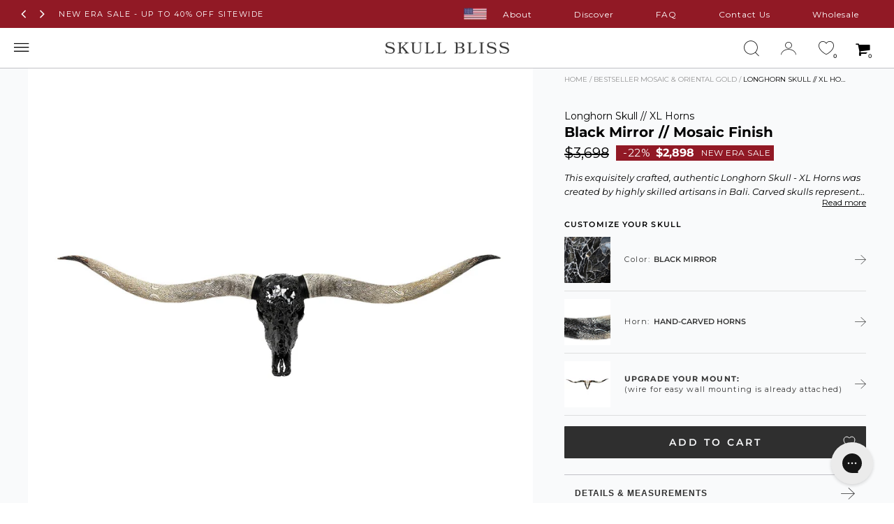

--- FILE ---
content_type: text/html; charset=utf-8
request_url: https://skullbliss.com/collections/bestseller-mosaic-oriental-gold/products/longhorn-skull-xl-horns-black-mirror-mosaic-finish
body_size: 79446
content:















<!doctype html>
<!-- [if IE 9]> <html class="ie9 no-js supports-no-cookies" lang="en"> <![endif]-->
<!--[if (gt IE 9)|!(IE)]><!--> <html class="no-js supports-no-cookies" lang="en"> <!--<![endif]-->
<head>
  <style>html{visibility:hidden;opacity:0;}</style>
<meta charset="utf-8"><meta http-equiv="X-UA-Compatible" content="IE=edge">
<meta name="viewport" content="width=device-width,initial-scale=1">
<meta name="theme-color" content="#000"><link rel="preconnect" href="https://cdn.shopify.com" crossorigin>
<link rel="preconnect" href="https://www.googletagmanager.com" crossorigin>
<link rel="preconnect" href="https://connect.facebook.net" crossorigin>


<script src="//skullbliss.com/cdn/shop/files/pandectes-rules.js?v=11200233521636985910"></script>

 
  <script>
    window.__webpack_public_path__ = '//skullbliss.com/cdn/shop/t/545/';
  </script><script type="text/javascript">
  window.abgb = {};
  window.abgb.enable = null;
  window.abgb.devmode = false;
  window.abgb.sdkkey = "sdk-fMQpVITkHwy3msbl";
  window.abgb.gb = {};
  window.abgb.currentsite = "skullbliss";
  window.abgb.active = false;
  window.abgb.expData = {};
  window.abgb.activeMarket = "US";
  
  window.abgb.features = {};
  
  window.abgb.session = {};
  
  window.abgb.session.logged_in = false;
  
</script>
<style type="text/css" id="abgbglobalstyle"></style>




<link href="//skullbliss.com/cdn/shop/t/545/assets/moonmagic-iconsv059.static.woff2?v=100058873330905235211769450873" as="font" type="font/woff2" crossorigin="">
<link href="//skullbliss.com/cdn/shop/t/545/assets/montserrat-variable-regular.static.woff2?v=149281141386917517221769450873" as="font" type="font/woff2" crossorigin="">
<link href="//skullbliss.com/cdn/shop/t/545/assets/montserrat-variable-italic.static.woff2?v=16198780161770165041769450873" as="font" type="font/woff2" crossorigin="">
<link href="//skullbliss.com/cdn/shop/t/545/assets/runtime.bundle.js?v=138001300732236555121769450873" as="script" rel="preload">
<link href="//skullbliss.com/cdn/shop/t/545/assets/vendor.bundle.js?v=99306619326907470461769450873" as="script" rel="preload">
<link href="//skullbliss.com/cdn/shop/t/545/assets/theme.bundle.js?v=95453313345906864661769450873" as="script" rel="preload">


  <!-- meta verification tags -->
  <!-- Verify -->
<meta name="msvalidate.01" content="5999EF887240D29BFF083B809449E76F">
<meta name="google-site-verification" content="kFLJvIhPv6KHgLqAiHbfDgHWxwLMluQCJtR2tYtCZ0I">
<meta name="p:domain_verify" content="6ed6441977f8cf9a9d546bd8271dc192">
<meta name="google-site-verification" content="tpq9mTc8XstvCWIUuAVzasljvl87SB5xOJi1OeaQrRU">
<meta name="google-site-verification" content="THHH8_WcGzP03Mdbznc2gfiRe3tCc2W0I39VyCWps6s">
  <!-- meta verification tags end -->

<link rel="canonical" href="https://skullbliss.com/products/longhorn-skull-xl-horns-black-mirror-mosaic-finish"><link rel="shortcut icon" href="//skullbliss.com/cdn/shop/files/SKULL_Bliss_Favicon_32x32.png?v=1614293875" type="image/png"><title>Longhorn Skull // XL Horns - Black Mirror // Mosaic Finish &ndash; Skull Bliss</title><meta name="description" content="Embrace the element of chance with our mesmerizing Longhorn Skull // XL Horns - Black Mirror // Mosaic Finish. This jaw-dropping home decor blends both the organic influence of natural skulls with the modern allure of black mosaic. This is a premium piece like no other.Irregular pieces of black mirror are expertly atta"><style type="text/css">

:root {
  /* Set the brand styling */
  --b2b-brand-color: #c18d43; /* Main brand colour*/
  --b2b-brand-color-hover: #82ACFF; /* Main brand colour hover */
  --b2b-brand-font: Montserrat, sans-serif; /* Main brand font */
  --b2b-brand-font-heading: Lora, serif; /* Main brand heading font */

  /* Update colours */
  --spark-default-body-color: #555555; /* Main body colour*/
  --spark-primary-color: #000000; /* Main title colour*/
  --spark-secondary-color: var(--b2b-brand-color); /* Main highlight colour*/
  --spark-link-color: var(--b2b-brand-color); /* Link colour*/

  /* Typefaces */
  --spark-font-default: var(--b2b-brand-font); /* Body typeface*/
  --spark-font-highlight: var(--b2b-brand-font-heading); /* Highlight typeface*/
  --spark-font-weight-default: 400; /* Default font weight*/
  --spark-font-weight-medium: 500; /* Medium font weight*/
  --spark-font-weight-heavy: 600; /* Bold font weight*/

  /* General */
  --spark-border-radius-default: 0; /* Default border radius*/
  --spark-drawer-max-width: 700px; /* Width of overlay*/
  --spark-drawer-max-width-wide: 1000px; /* Width of overlay in maximised view*/

  /* Font sizes */
  --spark-font-default-size: 14px; /* Default font size*/
  --spark-font-default-size-small: 14px; /* Default font size - small screens*/
  --spark-header-font: var(--b2b-brand-font-heading); /* Header typeface*/
  --spark-header-font-weight: 500; /* Header font weight*/
  --spark-h1-fontsize: 24px; /* Header 1 font size*/
  --spark-h2-fontsize: 22px; /* Header 2 font size*/
  --spark-h3-fontsize: 20px; /* Header 3 font size*/
  --spark-h4-fontsize: 16px; /* Header 4 font size*/
  --spark-h5-fontsize: 15px; /* Header 5 font size*/
  --spark-h6-fontsize: 14px; /* Header 6 font size*/

  --spark-pricing-fontsize: 16px; /* Font size of pricing*/
  --spark-pricing-font-weight: 500; /* Font weight of pricing*/
  --spark-pricing-fontsize-small: 14px; /* Font size of pricing on mobile*/

  --spark-product-code-fontsize: 16px; /* Font size of product code*/
  --spark-product-code-font-weight: 500; /* Font weight of product code*/
  --spark-product-code-fontsize-small: 14px; /* Font size of product code on mobile*/
  --spark-product-stockstatus-align: flex-start; /* Aligment of stock status for single variants*/

  /* Buttons */
  --spark-button-font-family: var(--b2b-brand-font-heading); /* Button typeface*/
  --spark-button-color: var(--b2b-brand-color); /* Default sutton colour*/
  --spark-button-color-highlight: var(--b2b-brand-color-hover); /* Default button colour hover*/
  --spark-button-large-color: var(--b2b-brand-color); /* Large button colour*/
  --spark-button-large-color-highlight: var(--b2b-brand-color-hover); /* Large button colour hover*/
  --spark-border-radius-button: 0; /* Button border radius*/
  --spark-button-font-weight: 600; /* Button font weight*/
  --spark-button-text-transform: none; /* Button text transform*/
  --spark-button-text-letter-spacing: 0; /* Button letter spacing*/
  --spark-button-padding: 1em 2.75em; /* Btn padding*/
  --spark-button-small-font-size: 16px; /* Small button font size*/

  /* Tables */
  --spark-table-border-color: #CCCCCC; /* Table border colour*/
  --spark-table-header-background-color: #F1F1F1; /* Table header background*/
  --spark-table-header-text-color: #222222; /* Table header font colour*/
  --spark-table-header-font-weight: 500; /* Table header font weight*/

  /* Product Card */
  --spark-product-card-button-radius: 0; /* Button radius*/
  --spark-product-card-button-padding: 0.75em 1em; /* Button padding*/
  --spark-product-card-pricing-font-size: 16px; /* Pricng font size*/
  --spark-product-card-pricing-font-size-small: 14px; /* Pricng font size on mobile*/
  --spark-product-card-select-min-height: 0; /* Set a min-height for select menu*/

}
</style>

  <link href="//skullbliss.com/cdn/shop/t/545/assets/vendor.bundle.css?v=85487594131303149841769450873" rel="stylesheet" type="text/css" media="all" /><link href="//skullbliss.com/cdn/shop/t/545/assets/theme.bundle.css?v=11376130477619746451769450873" rel="stylesheet" type="text/css" media="all" /><link href="//skullbliss.com/cdn/shop/t/545/assets/product.bundle.css?v=52748794240908134901769450873" rel="stylesheet" type="text/css" media="all" /><link href="//skullbliss.com/cdn/shop/t/545/assets/product.bundle.js?v=161871572894135762791769450873" as="script" rel="preload"><noscript id="defer-css">



</noscript>
<script>var loadDeferredStyles=function(){var e=document.getElementById("defer-css"),t=document.createElement("div");t.innerHTML=e.textContent,document.body.appendChild(t),e.parentElement.removeChild(e)},raf=requestAnimationFrame||mozRequestAnimationFrame||webkitRequestAnimationFrame||msRequestAnimationFrame;window.addEventListener("load",function(){window.setTimeout(loadDeferredStyles,0)});</script>
<style>@font-face {
  font-family: 'moonmagic-icons';
  font-weight: normal;
  font-style: normal;
  font-display: block;
  src:
    url('//skullbliss.com/cdn/shop/t/545/assets/moonmagic-iconsv059.static.woff2?v=100058873330905235211769450873') format('woff2'),
    url('//skullbliss.com/cdn/shop/t/545/assets/moonmagic-iconsv059.static.ttf?v=150168319860428250631769450873') format('truetype'),
    url('//skullbliss.com/cdn/shop/t/545/assets/moonmagic-iconsv059.static.woff?v=130975660106260131281769450873') format('woff'),
    url('//skullbliss.com/cdn/shop/t/545/assets/moonmagic-iconsv059.static.svg?v=75853207479940805991769450873') format('svg');
}/* Bookmania */
@font-face {
	font-family: "BookmaniaW01-Reg";
	src: url("https://cdn.shopify.com/s/files/1/0663/9521/files/bookmania-regular.eot?v=1594060918");
	src: url("https://cdn.shopify.com/s/files/1/0663/9521/files/bookmania-regular.woff2?v=1594060919") format("woff2"),
  url("https://cdn.shopify.com/s/files/1/0663/9521/files/bookmania-regular.woff?v=1594060918") format("woff"),
  url("https://cdn.shopify.com/s/files/1/0663/9521/files/bookmania-regular.ttf?v=1594060918") format("truetype");
}

@font-face {
	font-family: "BookmaniaW01-Reg";
	font-style: italic;
	src: url("https://cdn.shopify.com/s/files/1/0663/9521/files/bookmania-regular-italic.eot?v=1594060916");
	src: url("https://cdn.shopify.com/s/files/1/0663/9521/files/bookmania-regular-italic.woff2?v=1594060919") format("woff2"),
  url("https://cdn.shopify.com/s/files/1/0663/9521/files/bookmania-regular-italic.woff?v=1594060917") format("woff"),
  url("https://cdn.shopify.com/s/files/1/0663/9521/files/bookmania-regular-italic.ttf?v=1594060916") format("truetype");
}@font-face {
  font-family: 'Montserrat';
  font-style: normal;
  font-weight: 100 900;
  font-display: swap;
  src: url('//skullbliss.com/cdn/shop/t/545/assets/montserrat-variable-regular.static.woff2?v=149281141386917517221769450873') format('woff2');
  unicode-range: U+0000-00FF, U+0131, U+0152-0153, U+02BB-02BC, U+02C6, U+02DA, U+02DC, U+0304, U+0308, U+0329, U+2000-206F, U+2074, U+20AC, U+2122, U+2191, U+2193, U+2212, U+2215, U+FEFF, U+FFFD;
}

@font-face {
  font-family: 'Montserrat';
  font-style: italic;
  font-weight: 100 900;
  font-display: swap;
  src: url('//skullbliss.com/cdn/shop/t/545/assets/montserrat-variable-italic.static.woff2?v=16198780161770165041769450873') format('woff2');
  unicode-range: U+0000-00FF, U+0131, U+0152-0153, U+02BB-02BC, U+02C6, U+02DA, U+02DC, U+0304, U+0308, U+0329, U+2000-206F, U+2074, U+20AC, U+2122, U+2191, U+2193, U+2212, U+2215, U+FEFF, U+FFFD;
}
</style>

  <style>
    .collection__offer-box-new .collection__offer-box__title-wrap .collection__offer-box__title {
    color: #911925;
}
  </style>








  
  <!-- Yotpo --><script type="text/javascript"> window.addEventListener("load", function() {(function e(){var e=document.createElement("script");e.type="text/javascript",e.async=true,e.src="//cdn-widgetsrepository.yotpo.com/v1/loader/HqPIBnJYYgl6wY6kSXEj6OjGmKqwJsccHLRKvxCD"; var t=document.getElementsByTagName("script")[0];t.parentNode.insertBefore(e,t)})();});</script>





	<!-- Klaviyo Analytics -->
	<script type="text/javascript">
			window.addEventListener("load", function() {
			//var _learnq = _learnq || [];
			//_learnq.push(['account', 'PxCCSA']);
			(function () {var b = document.createElement('script'); b.type = 'text/javascript'; b.async = true;
			b.src = ('https:' == document.location.protocol ? 'https://' : 'http://') + 'static.klaviyo.com/onsite/js/PxCCSA/klaviyo.js?company_id=PxCCSA';
			var a = document.getElementsByTagName('script')[0]; a.parentNode.insertBefore(b, a);})();
      });
	</script>

















<!--START Digioh Fast Activation Javascript-->
<script async type='text/javascript' src='https://www.lightboxcdn.com/vendor/a89e5dcf-2b3b-4db3-99ed-32d1dff37145/lightbox_inline.js'></script>
<!--END Digioh Fast Activation Javascript-->


  <!-- ====== Onload Scripts ====== -->



  
  
    
  
    
  
    
  
    
  
    
  
    
  
    
  
    
  
    
  
    
  
    
  
    
  
    
  
    
  

<script>document.documentElement.className = document.documentElement.className.replace('no-js', 'js');
	window.theme = {
    root_url: "",
    current_site: "skullbliss",
    current_market: "US",
    routes: {
      root_url: "",
      root_product: "\/products",
      root_collection: "\/collections",
      all_products_collection_url: "\/collections\/all",
      cart_add_url: "\/cart\/add",
      cart_change_url: "\/cart\/change",
      cart_clear_url: "\/cart\/clear",
      cart_update_url: "\/cart\/update",
      cart_url: "\/cart"
    },
    strings: {
      
        
        
          addToCart: "Add to Cart",
        
        buyNow: "Buy Now",
      
      gpfAdd: "Add",
      gpfView: "Select options",
    
      soldOut: "Out of Stock",
    
      unavailable: "Unavailable",
      addToCartDefault: "Add to Cart",
      preorder: "Pre-Order Now",
      viewDetails: "View Details",
      tagNew: "New",
      tagSale: "On Sale",
      tagSold: "Join wait list",
      filterCriteria: "Your Criteria: ",
      reviews: "Reviews",
      seeCart: "See cart",
      notifyMeAvailable: "Notify me When Available",
      gemstone: "Gemstone",
      nonselected: "Non Selected",
      account_dashboard: "Dashboard",
      account_orderHistory: "Order History",
      account_contactUs: "Contact Us",
      size: "Size",
      in_stock: "In Stock",
      ready_for_shipping: "Ready For Shipping",
      low_stock: "Low Stock",
      low_stock_few: "Only Few Left",
      low_stock_quantity_short: "Only {{ quantity }} Left",
      low_stock_quantity: "Only {{ quantity }} Left",
      low_stock_quantity_single: "Only 1 Left",
      made_to_order: "Made-to-order",
      viewItem: "View Item",
      custom_soldOut: "Out of Stock",
      crosslink_learn_more: "Learn More",
      stl_more_details: "More details"
    },
    cartContents: {"note":null,"attributes":{},"original_total_price":0,"total_price":0,"total_discount":0,"total_weight":0.0,"item_count":0,"items":[],"requires_shipping":false,"currency":"USD","items_subtotal_price":0,"cart_level_discount_applications":[],"checkout_charge_amount":0},
    baseCurrency: "USD",
    currency: "USD",
    showCurrencyCode: false,
    currencySymbol: "$",moneyFormat: "${{amount_no_zero_decimals}}",moneyRoundFormat: "${{amount_no_decimals}}",moneyDefaultFormat: "${{amount}}",
    moneyWithCurrencyFormat: "${{amount}} USD",
    store_free_gift_promo: false,
    transparent_img: "\/\/skullbliss.com\/cdn\/shop\/t\/545\/assets\/transparent.png?v=184236937182718643031769450873",google_remarketing_id: false,enable_product_data_cacher: false,};

  if(window.ab_test_pf_menu !== true) {
    window.menu_option_design = true;
  }window.cart_popup_related_quick_view_collections = {
      "Carved Ram Skull": "ram-skull-upgrades",
      "Carved Cow Skull": "cow-skull-upgrades",
      "Carved Buffalo Skull": "buffalo-skull-upgrades",
      "Longhorn Skull": "longhorn-skull-upgrades",
      "XL Longhorn Skull": "xl-longhorn-skull-upgrades"
    };

    
</script>


<script>
  window.foursixtyTranslations = {
    'ADD_TO_CART': 'Add to Cart',
    'INCOMPLETE_VARIANT_SELECTION_ERROR': 'All options should be selected!',
    'CANCEL': 'Cancel',
    'CHECKOUT': 'Proceed to Checkout',
    'OUT_OF_STOCK': 'Sold out',
    'CONTINUE_SHOPPING': 'Continue Shopping',
    'ADDED_TO_CART': 'Added to Cart',
    'NO_LONGER_AVAILABLE': 'Sold out',
    'CART_NOW_HAS': 'Your cart now has',
    'ITEM': 'item',
    'ITEMS': 'items',
  }
</script>


  
  <script>window.performance && window.performance.mark && window.performance.mark('shopify.content_for_header.start');</script><meta id="shopify-digital-wallet" name="shopify-digital-wallet" content="/6639521/digital_wallets/dialog">
<meta name="shopify-checkout-api-token" content="eb3f232a7248c611e02c7e6f0b10d263">
<meta id="in-context-paypal-metadata" data-shop-id="6639521" data-venmo-supported="true" data-environment="production" data-locale="en_US" data-paypal-v4="true" data-currency="USD">
<link rel="alternate" hreflang="x-default" href="https://skullbliss.com/products/longhorn-skull-xl-horns-black-mirror-mosaic-finish">
<link rel="alternate" hreflang="en" href="https://skullbliss.com/products/longhorn-skull-xl-horns-black-mirror-mosaic-finish">
<link rel="alternate" hreflang="en-AD" href="https://skullbliss.com/en-int/products/longhorn-skull-xl-horns-black-mirror-mosaic-finish">
<link rel="alternate" hreflang="en-AE" href="https://skullbliss.com/en-int/products/longhorn-skull-xl-horns-black-mirror-mosaic-finish">
<link rel="alternate" hreflang="en-AF" href="https://skullbliss.com/en-int/products/longhorn-skull-xl-horns-black-mirror-mosaic-finish">
<link rel="alternate" hreflang="en-AG" href="https://skullbliss.com/en-int/products/longhorn-skull-xl-horns-black-mirror-mosaic-finish">
<link rel="alternate" hreflang="en-AI" href="https://skullbliss.com/en-int/products/longhorn-skull-xl-horns-black-mirror-mosaic-finish">
<link rel="alternate" hreflang="en-AL" href="https://skullbliss.com/en-int/products/longhorn-skull-xl-horns-black-mirror-mosaic-finish">
<link rel="alternate" hreflang="en-AM" href="https://skullbliss.com/en-int/products/longhorn-skull-xl-horns-black-mirror-mosaic-finish">
<link rel="alternate" hreflang="en-AN" href="https://skullbliss.com/en-int/products/longhorn-skull-xl-horns-black-mirror-mosaic-finish">
<link rel="alternate" hreflang="en-AO" href="https://skullbliss.com/en-int/products/longhorn-skull-xl-horns-black-mirror-mosaic-finish">
<link rel="alternate" hreflang="en-AT" href="https://skullbliss.com/en-eu/products/longhorn-skull-xl-horns-black-mirror-mosaic-finish">
<link rel="alternate" hreflang="en-AU" href="https://skullbliss.com/en-au/products/longhorn-skull-xl-horns-black-mirror-mosaic-finish">
<link rel="alternate" hreflang="en-AW" href="https://skullbliss.com/en-int/products/longhorn-skull-xl-horns-black-mirror-mosaic-finish">
<link rel="alternate" hreflang="en-AX" href="https://skullbliss.com/en-int/products/longhorn-skull-xl-horns-black-mirror-mosaic-finish">
<link rel="alternate" hreflang="en-AZ" href="https://skullbliss.com/en-int/products/longhorn-skull-xl-horns-black-mirror-mosaic-finish">
<link rel="alternate" hreflang="en-BA" href="https://skullbliss.com/en-int/products/longhorn-skull-xl-horns-black-mirror-mosaic-finish">
<link rel="alternate" hreflang="en-BB" href="https://skullbliss.com/en-int/products/longhorn-skull-xl-horns-black-mirror-mosaic-finish">
<link rel="alternate" hreflang="en-BD" href="https://skullbliss.com/en-int/products/longhorn-skull-xl-horns-black-mirror-mosaic-finish">
<link rel="alternate" hreflang="en-BE" href="https://skullbliss.com/en-eu/products/longhorn-skull-xl-horns-black-mirror-mosaic-finish">
<link rel="alternate" hreflang="en-BF" href="https://skullbliss.com/en-int/products/longhorn-skull-xl-horns-black-mirror-mosaic-finish">
<link rel="alternate" hreflang="en-BG" href="https://skullbliss.com/en-eu/products/longhorn-skull-xl-horns-black-mirror-mosaic-finish">
<link rel="alternate" hreflang="en-BH" href="https://skullbliss.com/en-int/products/longhorn-skull-xl-horns-black-mirror-mosaic-finish">
<link rel="alternate" hreflang="en-BI" href="https://skullbliss.com/en-int/products/longhorn-skull-xl-horns-black-mirror-mosaic-finish">
<link rel="alternate" hreflang="en-BJ" href="https://skullbliss.com/en-int/products/longhorn-skull-xl-horns-black-mirror-mosaic-finish">
<link rel="alternate" hreflang="en-BL" href="https://skullbliss.com/en-int/products/longhorn-skull-xl-horns-black-mirror-mosaic-finish">
<link rel="alternate" hreflang="en-BM" href="https://skullbliss.com/en-int/products/longhorn-skull-xl-horns-black-mirror-mosaic-finish">
<link rel="alternate" hreflang="en-BN" href="https://skullbliss.com/en-int/products/longhorn-skull-xl-horns-black-mirror-mosaic-finish">
<link rel="alternate" hreflang="en-BO" href="https://skullbliss.com/en-int/products/longhorn-skull-xl-horns-black-mirror-mosaic-finish">
<link rel="alternate" hreflang="en-BQ" href="https://skullbliss.com/en-int/products/longhorn-skull-xl-horns-black-mirror-mosaic-finish">
<link rel="alternate" hreflang="en-BS" href="https://skullbliss.com/en-int/products/longhorn-skull-xl-horns-black-mirror-mosaic-finish">
<link rel="alternate" hreflang="en-BT" href="https://skullbliss.com/en-int/products/longhorn-skull-xl-horns-black-mirror-mosaic-finish">
<link rel="alternate" hreflang="en-BV" href="https://skullbliss.com/en-int/products/longhorn-skull-xl-horns-black-mirror-mosaic-finish">
<link rel="alternate" hreflang="en-BW" href="https://skullbliss.com/en-int/products/longhorn-skull-xl-horns-black-mirror-mosaic-finish">
<link rel="alternate" hreflang="en-BY" href="https://skullbliss.com/en-int/products/longhorn-skull-xl-horns-black-mirror-mosaic-finish">
<link rel="alternate" hreflang="en-BZ" href="https://skullbliss.com/en-int/products/longhorn-skull-xl-horns-black-mirror-mosaic-finish">
<link rel="alternate" hreflang="en-CA" href="https://skullbliss.com/en-ca/products/longhorn-skull-xl-horns-black-mirror-mosaic-finish">
<link rel="alternate" hreflang="en-CC" href="https://skullbliss.com/en-int/products/longhorn-skull-xl-horns-black-mirror-mosaic-finish">
<link rel="alternate" hreflang="en-CD" href="https://skullbliss.com/en-int/products/longhorn-skull-xl-horns-black-mirror-mosaic-finish">
<link rel="alternate" hreflang="en-CF" href="https://skullbliss.com/en-int/products/longhorn-skull-xl-horns-black-mirror-mosaic-finish">
<link rel="alternate" hreflang="en-CG" href="https://skullbliss.com/en-int/products/longhorn-skull-xl-horns-black-mirror-mosaic-finish">
<link rel="alternate" hreflang="en-CI" href="https://skullbliss.com/en-int/products/longhorn-skull-xl-horns-black-mirror-mosaic-finish">
<link rel="alternate" hreflang="en-CK" href="https://skullbliss.com/en-int/products/longhorn-skull-xl-horns-black-mirror-mosaic-finish">
<link rel="alternate" hreflang="en-CL" href="https://skullbliss.com/en-int/products/longhorn-skull-xl-horns-black-mirror-mosaic-finish">
<link rel="alternate" hreflang="en-CM" href="https://skullbliss.com/en-int/products/longhorn-skull-xl-horns-black-mirror-mosaic-finish">
<link rel="alternate" hreflang="en-CO" href="https://skullbliss.com/en-int/products/longhorn-skull-xl-horns-black-mirror-mosaic-finish">
<link rel="alternate" hreflang="en-CR" href="https://skullbliss.com/en-int/products/longhorn-skull-xl-horns-black-mirror-mosaic-finish">
<link rel="alternate" hreflang="en-CV" href="https://skullbliss.com/en-int/products/longhorn-skull-xl-horns-black-mirror-mosaic-finish">
<link rel="alternate" hreflang="en-CW" href="https://skullbliss.com/en-int/products/longhorn-skull-xl-horns-black-mirror-mosaic-finish">
<link rel="alternate" hreflang="en-CX" href="https://skullbliss.com/en-int/products/longhorn-skull-xl-horns-black-mirror-mosaic-finish">
<link rel="alternate" hreflang="en-CZ" href="https://skullbliss.com/en-eu/products/longhorn-skull-xl-horns-black-mirror-mosaic-finish">
<link rel="alternate" hreflang="en-DE" href="https://skullbliss.com/en-eu/products/longhorn-skull-xl-horns-black-mirror-mosaic-finish">
<link rel="alternate" hreflang="en-DJ" href="https://skullbliss.com/en-int/products/longhorn-skull-xl-horns-black-mirror-mosaic-finish">
<link rel="alternate" hreflang="en-DK" href="https://skullbliss.com/en-eu/products/longhorn-skull-xl-horns-black-mirror-mosaic-finish">
<link rel="alternate" hreflang="en-DM" href="https://skullbliss.com/en-int/products/longhorn-skull-xl-horns-black-mirror-mosaic-finish">
<link rel="alternate" hreflang="en-DO" href="https://skullbliss.com/en-int/products/longhorn-skull-xl-horns-black-mirror-mosaic-finish">
<link rel="alternate" hreflang="en-DZ" href="https://skullbliss.com/en-int/products/longhorn-skull-xl-horns-black-mirror-mosaic-finish">
<link rel="alternate" hreflang="en-EC" href="https://skullbliss.com/en-int/products/longhorn-skull-xl-horns-black-mirror-mosaic-finish">
<link rel="alternate" hreflang="en-EE" href="https://skullbliss.com/en-eu/products/longhorn-skull-xl-horns-black-mirror-mosaic-finish">
<link rel="alternate" hreflang="en-EG" href="https://skullbliss.com/en-int/products/longhorn-skull-xl-horns-black-mirror-mosaic-finish">
<link rel="alternate" hreflang="en-EH" href="https://skullbliss.com/en-int/products/longhorn-skull-xl-horns-black-mirror-mosaic-finish">
<link rel="alternate" hreflang="en-ER" href="https://skullbliss.com/en-int/products/longhorn-skull-xl-horns-black-mirror-mosaic-finish">
<link rel="alternate" hreflang="en-ES" href="https://skullbliss.com/en-eu/products/longhorn-skull-xl-horns-black-mirror-mosaic-finish">
<link rel="alternate" hreflang="en-ET" href="https://skullbliss.com/en-int/products/longhorn-skull-xl-horns-black-mirror-mosaic-finish">
<link rel="alternate" hreflang="en-FI" href="https://skullbliss.com/en-eu/products/longhorn-skull-xl-horns-black-mirror-mosaic-finish">
<link rel="alternate" hreflang="en-FJ" href="https://skullbliss.com/en-int/products/longhorn-skull-xl-horns-black-mirror-mosaic-finish">
<link rel="alternate" hreflang="en-FK" href="https://skullbliss.com/en-int/products/longhorn-skull-xl-horns-black-mirror-mosaic-finish">
<link rel="alternate" hreflang="en-FO" href="https://skullbliss.com/en-int/products/longhorn-skull-xl-horns-black-mirror-mosaic-finish">
<link rel="alternate" hreflang="en-FR" href="https://skullbliss.com/en-eu/products/longhorn-skull-xl-horns-black-mirror-mosaic-finish">
<link rel="alternate" hreflang="en-GA" href="https://skullbliss.com/en-int/products/longhorn-skull-xl-horns-black-mirror-mosaic-finish">
<link rel="alternate" hreflang="en-GD" href="https://skullbliss.com/en-int/products/longhorn-skull-xl-horns-black-mirror-mosaic-finish">
<link rel="alternate" hreflang="en-GE" href="https://skullbliss.com/en-int/products/longhorn-skull-xl-horns-black-mirror-mosaic-finish">
<link rel="alternate" hreflang="en-GF" href="https://skullbliss.com/en-int/products/longhorn-skull-xl-horns-black-mirror-mosaic-finish">
<link rel="alternate" hreflang="en-GG" href="https://skullbliss.com/en-int/products/longhorn-skull-xl-horns-black-mirror-mosaic-finish">
<link rel="alternate" hreflang="en-GH" href="https://skullbliss.com/en-int/products/longhorn-skull-xl-horns-black-mirror-mosaic-finish">
<link rel="alternate" hreflang="en-GI" href="https://skullbliss.com/en-int/products/longhorn-skull-xl-horns-black-mirror-mosaic-finish">
<link rel="alternate" hreflang="en-GL" href="https://skullbliss.com/en-int/products/longhorn-skull-xl-horns-black-mirror-mosaic-finish">
<link rel="alternate" hreflang="en-GM" href="https://skullbliss.com/en-int/products/longhorn-skull-xl-horns-black-mirror-mosaic-finish">
<link rel="alternate" hreflang="en-GN" href="https://skullbliss.com/en-int/products/longhorn-skull-xl-horns-black-mirror-mosaic-finish">
<link rel="alternate" hreflang="en-GP" href="https://skullbliss.com/en-int/products/longhorn-skull-xl-horns-black-mirror-mosaic-finish">
<link rel="alternate" hreflang="en-GQ" href="https://skullbliss.com/en-int/products/longhorn-skull-xl-horns-black-mirror-mosaic-finish">
<link rel="alternate" hreflang="en-GR" href="https://skullbliss.com/en-eu/products/longhorn-skull-xl-horns-black-mirror-mosaic-finish">
<link rel="alternate" hreflang="en-GS" href="https://skullbliss.com/en-int/products/longhorn-skull-xl-horns-black-mirror-mosaic-finish">
<link rel="alternate" hreflang="en-GT" href="https://skullbliss.com/en-int/products/longhorn-skull-xl-horns-black-mirror-mosaic-finish">
<link rel="alternate" hreflang="en-GW" href="https://skullbliss.com/en-int/products/longhorn-skull-xl-horns-black-mirror-mosaic-finish">
<link rel="alternate" hreflang="en-GY" href="https://skullbliss.com/en-int/products/longhorn-skull-xl-horns-black-mirror-mosaic-finish">
<link rel="alternate" hreflang="en-HK" href="https://skullbliss.com/en-int/products/longhorn-skull-xl-horns-black-mirror-mosaic-finish">
<link rel="alternate" hreflang="en-HM" href="https://skullbliss.com/en-int/products/longhorn-skull-xl-horns-black-mirror-mosaic-finish">
<link rel="alternate" hreflang="en-HN" href="https://skullbliss.com/en-int/products/longhorn-skull-xl-horns-black-mirror-mosaic-finish">
<link rel="alternate" hreflang="en-HR" href="https://skullbliss.com/en-eu/products/longhorn-skull-xl-horns-black-mirror-mosaic-finish">
<link rel="alternate" hreflang="en-HT" href="https://skullbliss.com/en-int/products/longhorn-skull-xl-horns-black-mirror-mosaic-finish">
<link rel="alternate" hreflang="en-HU" href="https://skullbliss.com/en-eu/products/longhorn-skull-xl-horns-black-mirror-mosaic-finish">
<link rel="alternate" hreflang="en-ID" href="https://skullbliss.com/en-int/products/longhorn-skull-xl-horns-black-mirror-mosaic-finish">
<link rel="alternate" hreflang="en-IE" href="https://skullbliss.com/en-eu/products/longhorn-skull-xl-horns-black-mirror-mosaic-finish">
<link rel="alternate" hreflang="en-IL" href="https://skullbliss.com/en-int/products/longhorn-skull-xl-horns-black-mirror-mosaic-finish">
<link rel="alternate" hreflang="en-IO" href="https://skullbliss.com/en-int/products/longhorn-skull-xl-horns-black-mirror-mosaic-finish">
<link rel="alternate" hreflang="en-IQ" href="https://skullbliss.com/en-int/products/longhorn-skull-xl-horns-black-mirror-mosaic-finish">
<link rel="alternate" hreflang="en-IS" href="https://skullbliss.com/en-int/products/longhorn-skull-xl-horns-black-mirror-mosaic-finish">
<link rel="alternate" hreflang="en-IT" href="https://skullbliss.com/en-eu/products/longhorn-skull-xl-horns-black-mirror-mosaic-finish">
<link rel="alternate" hreflang="en-JM" href="https://skullbliss.com/en-int/products/longhorn-skull-xl-horns-black-mirror-mosaic-finish">
<link rel="alternate" hreflang="en-JO" href="https://skullbliss.com/en-int/products/longhorn-skull-xl-horns-black-mirror-mosaic-finish">
<link rel="alternate" hreflang="en-JP" href="https://skullbliss.com/en-int/products/longhorn-skull-xl-horns-black-mirror-mosaic-finish">
<link rel="alternate" hreflang="en-KE" href="https://skullbliss.com/en-int/products/longhorn-skull-xl-horns-black-mirror-mosaic-finish">
<link rel="alternate" hreflang="en-KG" href="https://skullbliss.com/en-int/products/longhorn-skull-xl-horns-black-mirror-mosaic-finish">
<link rel="alternate" hreflang="en-KH" href="https://skullbliss.com/en-int/products/longhorn-skull-xl-horns-black-mirror-mosaic-finish">
<link rel="alternate" hreflang="en-KI" href="https://skullbliss.com/en-int/products/longhorn-skull-xl-horns-black-mirror-mosaic-finish">
<link rel="alternate" hreflang="en-KM" href="https://skullbliss.com/en-int/products/longhorn-skull-xl-horns-black-mirror-mosaic-finish">
<link rel="alternate" hreflang="en-KN" href="https://skullbliss.com/en-int/products/longhorn-skull-xl-horns-black-mirror-mosaic-finish">
<link rel="alternate" hreflang="en-KR" href="https://skullbliss.com/en-int/products/longhorn-skull-xl-horns-black-mirror-mosaic-finish">
<link rel="alternate" hreflang="en-KW" href="https://skullbliss.com/en-int/products/longhorn-skull-xl-horns-black-mirror-mosaic-finish">
<link rel="alternate" hreflang="en-KY" href="https://skullbliss.com/en-int/products/longhorn-skull-xl-horns-black-mirror-mosaic-finish">
<link rel="alternate" hreflang="en-KZ" href="https://skullbliss.com/en-int/products/longhorn-skull-xl-horns-black-mirror-mosaic-finish">
<link rel="alternate" hreflang="en-LA" href="https://skullbliss.com/en-int/products/longhorn-skull-xl-horns-black-mirror-mosaic-finish">
<link rel="alternate" hreflang="en-LB" href="https://skullbliss.com/en-int/products/longhorn-skull-xl-horns-black-mirror-mosaic-finish">
<link rel="alternate" hreflang="en-LC" href="https://skullbliss.com/en-int/products/longhorn-skull-xl-horns-black-mirror-mosaic-finish">
<link rel="alternate" hreflang="en-LI" href="https://skullbliss.com/en-int/products/longhorn-skull-xl-horns-black-mirror-mosaic-finish">
<link rel="alternate" hreflang="en-LK" href="https://skullbliss.com/en-int/products/longhorn-skull-xl-horns-black-mirror-mosaic-finish">
<link rel="alternate" hreflang="en-LR" href="https://skullbliss.com/en-int/products/longhorn-skull-xl-horns-black-mirror-mosaic-finish">
<link rel="alternate" hreflang="en-LS" href="https://skullbliss.com/en-int/products/longhorn-skull-xl-horns-black-mirror-mosaic-finish">
<link rel="alternate" hreflang="en-LT" href="https://skullbliss.com/en-eu/products/longhorn-skull-xl-horns-black-mirror-mosaic-finish">
<link rel="alternate" hreflang="en-LU" href="https://skullbliss.com/en-eu/products/longhorn-skull-xl-horns-black-mirror-mosaic-finish">
<link rel="alternate" hreflang="en-LV" href="https://skullbliss.com/en-eu/products/longhorn-skull-xl-horns-black-mirror-mosaic-finish">
<link rel="alternate" hreflang="en-LY" href="https://skullbliss.com/en-int/products/longhorn-skull-xl-horns-black-mirror-mosaic-finish">
<link rel="alternate" hreflang="en-MA" href="https://skullbliss.com/en-int/products/longhorn-skull-xl-horns-black-mirror-mosaic-finish">
<link rel="alternate" hreflang="en-MC" href="https://skullbliss.com/en-int/products/longhorn-skull-xl-horns-black-mirror-mosaic-finish">
<link rel="alternate" hreflang="en-MD" href="https://skullbliss.com/en-int/products/longhorn-skull-xl-horns-black-mirror-mosaic-finish">
<link rel="alternate" hreflang="en-ME" href="https://skullbliss.com/en-int/products/longhorn-skull-xl-horns-black-mirror-mosaic-finish">
<link rel="alternate" hreflang="en-MF" href="https://skullbliss.com/en-int/products/longhorn-skull-xl-horns-black-mirror-mosaic-finish">
<link rel="alternate" hreflang="en-MG" href="https://skullbliss.com/en-int/products/longhorn-skull-xl-horns-black-mirror-mosaic-finish">
<link rel="alternate" hreflang="en-MK" href="https://skullbliss.com/en-int/products/longhorn-skull-xl-horns-black-mirror-mosaic-finish">
<link rel="alternate" hreflang="en-ML" href="https://skullbliss.com/en-int/products/longhorn-skull-xl-horns-black-mirror-mosaic-finish">
<link rel="alternate" hreflang="en-MM" href="https://skullbliss.com/en-int/products/longhorn-skull-xl-horns-black-mirror-mosaic-finish">
<link rel="alternate" hreflang="en-MN" href="https://skullbliss.com/en-int/products/longhorn-skull-xl-horns-black-mirror-mosaic-finish">
<link rel="alternate" hreflang="en-MO" href="https://skullbliss.com/en-int/products/longhorn-skull-xl-horns-black-mirror-mosaic-finish">
<link rel="alternate" hreflang="en-MQ" href="https://skullbliss.com/en-int/products/longhorn-skull-xl-horns-black-mirror-mosaic-finish">
<link rel="alternate" hreflang="en-MR" href="https://skullbliss.com/en-int/products/longhorn-skull-xl-horns-black-mirror-mosaic-finish">
<link rel="alternate" hreflang="en-MS" href="https://skullbliss.com/en-int/products/longhorn-skull-xl-horns-black-mirror-mosaic-finish">
<link rel="alternate" hreflang="en-MT" href="https://skullbliss.com/en-eu/products/longhorn-skull-xl-horns-black-mirror-mosaic-finish">
<link rel="alternate" hreflang="en-MU" href="https://skullbliss.com/en-int/products/longhorn-skull-xl-horns-black-mirror-mosaic-finish">
<link rel="alternate" hreflang="en-MV" href="https://skullbliss.com/en-int/products/longhorn-skull-xl-horns-black-mirror-mosaic-finish">
<link rel="alternate" hreflang="en-MW" href="https://skullbliss.com/en-int/products/longhorn-skull-xl-horns-black-mirror-mosaic-finish">
<link rel="alternate" hreflang="en-MY" href="https://skullbliss.com/en-int/products/longhorn-skull-xl-horns-black-mirror-mosaic-finish">
<link rel="alternate" hreflang="en-MZ" href="https://skullbliss.com/en-int/products/longhorn-skull-xl-horns-black-mirror-mosaic-finish">
<link rel="alternate" hreflang="en-NA" href="https://skullbliss.com/en-int/products/longhorn-skull-xl-horns-black-mirror-mosaic-finish">
<link rel="alternate" hreflang="en-NC" href="https://skullbliss.com/en-int/products/longhorn-skull-xl-horns-black-mirror-mosaic-finish">
<link rel="alternate" hreflang="en-NE" href="https://skullbliss.com/en-int/products/longhorn-skull-xl-horns-black-mirror-mosaic-finish">
<link rel="alternate" hreflang="en-NF" href="https://skullbliss.com/en-int/products/longhorn-skull-xl-horns-black-mirror-mosaic-finish">
<link rel="alternate" hreflang="en-NG" href="https://skullbliss.com/en-int/products/longhorn-skull-xl-horns-black-mirror-mosaic-finish">
<link rel="alternate" hreflang="en-NI" href="https://skullbliss.com/en-int/products/longhorn-skull-xl-horns-black-mirror-mosaic-finish">
<link rel="alternate" hreflang="en-NL" href="https://skullbliss.com/en-eu/products/longhorn-skull-xl-horns-black-mirror-mosaic-finish">
<link rel="alternate" hreflang="en-NO" href="https://skullbliss.com/en-int/products/longhorn-skull-xl-horns-black-mirror-mosaic-finish">
<link rel="alternate" hreflang="en-NP" href="https://skullbliss.com/en-int/products/longhorn-skull-xl-horns-black-mirror-mosaic-finish">
<link rel="alternate" hreflang="en-NR" href="https://skullbliss.com/en-int/products/longhorn-skull-xl-horns-black-mirror-mosaic-finish">
<link rel="alternate" hreflang="en-NU" href="https://skullbliss.com/en-int/products/longhorn-skull-xl-horns-black-mirror-mosaic-finish">
<link rel="alternate" hreflang="en-NZ" href="https://skullbliss.com/en-int/products/longhorn-skull-xl-horns-black-mirror-mosaic-finish">
<link rel="alternate" hreflang="en-OM" href="https://skullbliss.com/en-int/products/longhorn-skull-xl-horns-black-mirror-mosaic-finish">
<link rel="alternate" hreflang="en-PA" href="https://skullbliss.com/en-int/products/longhorn-skull-xl-horns-black-mirror-mosaic-finish">
<link rel="alternate" hreflang="en-PE" href="https://skullbliss.com/en-int/products/longhorn-skull-xl-horns-black-mirror-mosaic-finish">
<link rel="alternate" hreflang="en-PF" href="https://skullbliss.com/en-int/products/longhorn-skull-xl-horns-black-mirror-mosaic-finish">
<link rel="alternate" hreflang="en-PG" href="https://skullbliss.com/en-int/products/longhorn-skull-xl-horns-black-mirror-mosaic-finish">
<link rel="alternate" hreflang="en-PH" href="https://skullbliss.com/en-int/products/longhorn-skull-xl-horns-black-mirror-mosaic-finish">
<link rel="alternate" hreflang="en-PK" href="https://skullbliss.com/en-int/products/longhorn-skull-xl-horns-black-mirror-mosaic-finish">
<link rel="alternate" hreflang="en-PL" href="https://skullbliss.com/en-eu/products/longhorn-skull-xl-horns-black-mirror-mosaic-finish">
<link rel="alternate" hreflang="en-PM" href="https://skullbliss.com/en-int/products/longhorn-skull-xl-horns-black-mirror-mosaic-finish">
<link rel="alternate" hreflang="en-PN" href="https://skullbliss.com/en-int/products/longhorn-skull-xl-horns-black-mirror-mosaic-finish">
<link rel="alternate" hreflang="en-PS" href="https://skullbliss.com/en-int/products/longhorn-skull-xl-horns-black-mirror-mosaic-finish">
<link rel="alternate" hreflang="en-PT" href="https://skullbliss.com/en-eu/products/longhorn-skull-xl-horns-black-mirror-mosaic-finish">
<link rel="alternate" hreflang="en-PY" href="https://skullbliss.com/en-int/products/longhorn-skull-xl-horns-black-mirror-mosaic-finish">
<link rel="alternate" hreflang="en-QA" href="https://skullbliss.com/en-int/products/longhorn-skull-xl-horns-black-mirror-mosaic-finish">
<link rel="alternate" hreflang="en-RE" href="https://skullbliss.com/en-int/products/longhorn-skull-xl-horns-black-mirror-mosaic-finish">
<link rel="alternate" hreflang="en-RO" href="https://skullbliss.com/en-eu/products/longhorn-skull-xl-horns-black-mirror-mosaic-finish">
<link rel="alternate" hreflang="en-RS" href="https://skullbliss.com/en-int/products/longhorn-skull-xl-horns-black-mirror-mosaic-finish">
<link rel="alternate" hreflang="en-RW" href="https://skullbliss.com/en-int/products/longhorn-skull-xl-horns-black-mirror-mosaic-finish">
<link rel="alternate" hreflang="en-SA" href="https://skullbliss.com/en-int/products/longhorn-skull-xl-horns-black-mirror-mosaic-finish">
<link rel="alternate" hreflang="en-SB" href="https://skullbliss.com/en-int/products/longhorn-skull-xl-horns-black-mirror-mosaic-finish">
<link rel="alternate" hreflang="en-SC" href="https://skullbliss.com/en-int/products/longhorn-skull-xl-horns-black-mirror-mosaic-finish">
<link rel="alternate" hreflang="en-SD" href="https://skullbliss.com/en-int/products/longhorn-skull-xl-horns-black-mirror-mosaic-finish">
<link rel="alternate" hreflang="en-SE" href="https://skullbliss.com/en-eu/products/longhorn-skull-xl-horns-black-mirror-mosaic-finish">
<link rel="alternate" hreflang="en-SH" href="https://skullbliss.com/en-int/products/longhorn-skull-xl-horns-black-mirror-mosaic-finish">
<link rel="alternate" hreflang="en-SJ" href="https://skullbliss.com/en-int/products/longhorn-skull-xl-horns-black-mirror-mosaic-finish">
<link rel="alternate" hreflang="en-SK" href="https://skullbliss.com/en-eu/products/longhorn-skull-xl-horns-black-mirror-mosaic-finish">
<link rel="alternate" hreflang="en-SL" href="https://skullbliss.com/en-int/products/longhorn-skull-xl-horns-black-mirror-mosaic-finish">
<link rel="alternate" hreflang="en-SM" href="https://skullbliss.com/en-int/products/longhorn-skull-xl-horns-black-mirror-mosaic-finish">
<link rel="alternate" hreflang="en-SN" href="https://skullbliss.com/en-int/products/longhorn-skull-xl-horns-black-mirror-mosaic-finish">
<link rel="alternate" hreflang="en-SO" href="https://skullbliss.com/en-int/products/longhorn-skull-xl-horns-black-mirror-mosaic-finish">
<link rel="alternate" hreflang="en-SR" href="https://skullbliss.com/en-int/products/longhorn-skull-xl-horns-black-mirror-mosaic-finish">
<link rel="alternate" hreflang="en-SS" href="https://skullbliss.com/en-int/products/longhorn-skull-xl-horns-black-mirror-mosaic-finish">
<link rel="alternate" hreflang="en-ST" href="https://skullbliss.com/en-int/products/longhorn-skull-xl-horns-black-mirror-mosaic-finish">
<link rel="alternate" hreflang="en-SV" href="https://skullbliss.com/en-int/products/longhorn-skull-xl-horns-black-mirror-mosaic-finish">
<link rel="alternate" hreflang="en-SX" href="https://skullbliss.com/en-int/products/longhorn-skull-xl-horns-black-mirror-mosaic-finish">
<link rel="alternate" hreflang="en-SZ" href="https://skullbliss.com/en-int/products/longhorn-skull-xl-horns-black-mirror-mosaic-finish">
<link rel="alternate" hreflang="en-TC" href="https://skullbliss.com/en-int/products/longhorn-skull-xl-horns-black-mirror-mosaic-finish">
<link rel="alternate" hreflang="en-TD" href="https://skullbliss.com/en-int/products/longhorn-skull-xl-horns-black-mirror-mosaic-finish">
<link rel="alternate" hreflang="en-TF" href="https://skullbliss.com/en-int/products/longhorn-skull-xl-horns-black-mirror-mosaic-finish">
<link rel="alternate" hreflang="en-TG" href="https://skullbliss.com/en-int/products/longhorn-skull-xl-horns-black-mirror-mosaic-finish">
<link rel="alternate" hreflang="en-TJ" href="https://skullbliss.com/en-int/products/longhorn-skull-xl-horns-black-mirror-mosaic-finish">
<link rel="alternate" hreflang="en-TK" href="https://skullbliss.com/en-int/products/longhorn-skull-xl-horns-black-mirror-mosaic-finish">
<link rel="alternate" hreflang="en-TL" href="https://skullbliss.com/en-int/products/longhorn-skull-xl-horns-black-mirror-mosaic-finish">
<link rel="alternate" hreflang="en-TM" href="https://skullbliss.com/en-int/products/longhorn-skull-xl-horns-black-mirror-mosaic-finish">
<link rel="alternate" hreflang="en-TN" href="https://skullbliss.com/en-int/products/longhorn-skull-xl-horns-black-mirror-mosaic-finish">
<link rel="alternate" hreflang="en-TO" href="https://skullbliss.com/en-int/products/longhorn-skull-xl-horns-black-mirror-mosaic-finish">
<link rel="alternate" hreflang="en-TR" href="https://skullbliss.com/en-int/products/longhorn-skull-xl-horns-black-mirror-mosaic-finish">
<link rel="alternate" hreflang="en-TT" href="https://skullbliss.com/en-int/products/longhorn-skull-xl-horns-black-mirror-mosaic-finish">
<link rel="alternate" hreflang="en-TV" href="https://skullbliss.com/en-int/products/longhorn-skull-xl-horns-black-mirror-mosaic-finish">
<link rel="alternate" hreflang="en-TW" href="https://skullbliss.com/en-int/products/longhorn-skull-xl-horns-black-mirror-mosaic-finish">
<link rel="alternate" hreflang="en-TZ" href="https://skullbliss.com/en-int/products/longhorn-skull-xl-horns-black-mirror-mosaic-finish">
<link rel="alternate" hreflang="en-UA" href="https://skullbliss.com/en-int/products/longhorn-skull-xl-horns-black-mirror-mosaic-finish">
<link rel="alternate" hreflang="en-UG" href="https://skullbliss.com/en-int/products/longhorn-skull-xl-horns-black-mirror-mosaic-finish">
<link rel="alternate" hreflang="en-UM" href="https://skullbliss.com/en-int/products/longhorn-skull-xl-horns-black-mirror-mosaic-finish">
<link rel="alternate" hreflang="en-UY" href="https://skullbliss.com/en-int/products/longhorn-skull-xl-horns-black-mirror-mosaic-finish">
<link rel="alternate" hreflang="en-UZ" href="https://skullbliss.com/en-int/products/longhorn-skull-xl-horns-black-mirror-mosaic-finish">
<link rel="alternate" hreflang="en-VA" href="https://skullbliss.com/en-int/products/longhorn-skull-xl-horns-black-mirror-mosaic-finish">
<link rel="alternate" hreflang="en-VC" href="https://skullbliss.com/en-int/products/longhorn-skull-xl-horns-black-mirror-mosaic-finish">
<link rel="alternate" hreflang="en-VE" href="https://skullbliss.com/en-int/products/longhorn-skull-xl-horns-black-mirror-mosaic-finish">
<link rel="alternate" hreflang="en-VG" href="https://skullbliss.com/en-int/products/longhorn-skull-xl-horns-black-mirror-mosaic-finish">
<link rel="alternate" hreflang="en-VN" href="https://skullbliss.com/en-int/products/longhorn-skull-xl-horns-black-mirror-mosaic-finish">
<link rel="alternate" hreflang="en-VU" href="https://skullbliss.com/en-int/products/longhorn-skull-xl-horns-black-mirror-mosaic-finish">
<link rel="alternate" hreflang="en-WF" href="https://skullbliss.com/en-int/products/longhorn-skull-xl-horns-black-mirror-mosaic-finish">
<link rel="alternate" hreflang="en-WS" href="https://skullbliss.com/en-int/products/longhorn-skull-xl-horns-black-mirror-mosaic-finish">
<link rel="alternate" hreflang="en-XK" href="https://skullbliss.com/en-int/products/longhorn-skull-xl-horns-black-mirror-mosaic-finish">
<link rel="alternate" hreflang="en-YE" href="https://skullbliss.com/en-int/products/longhorn-skull-xl-horns-black-mirror-mosaic-finish">
<link rel="alternate" hreflang="en-YT" href="https://skullbliss.com/en-int/products/longhorn-skull-xl-horns-black-mirror-mosaic-finish">
<link rel="alternate" hreflang="en-ZA" href="https://skullbliss.com/en-int/products/longhorn-skull-xl-horns-black-mirror-mosaic-finish">
<link rel="alternate" hreflang="en-ZM" href="https://skullbliss.com/en-int/products/longhorn-skull-xl-horns-black-mirror-mosaic-finish">
<link rel="alternate" hreflang="en-ZW" href="https://skullbliss.com/en-int/products/longhorn-skull-xl-horns-black-mirror-mosaic-finish">
<link rel="alternate" hreflang="en-CH" href="https://skullbliss.com/en-int/products/longhorn-skull-xl-horns-black-mirror-mosaic-finish">
<link rel="alternate" hreflang="en-BR" href="https://skullbliss.com/en-int/products/longhorn-skull-xl-horns-black-mirror-mosaic-finish">
<link rel="alternate" hreflang="en-IN" href="https://skullbliss.com/en-int/products/longhorn-skull-xl-horns-black-mirror-mosaic-finish">
<link rel="alternate" hreflang="en-IM" href="https://skullbliss.com/en-int/products/longhorn-skull-xl-horns-black-mirror-mosaic-finish">
<link rel="alternate" hreflang="en-JE" href="https://skullbliss.com/en-int/products/longhorn-skull-xl-horns-black-mirror-mosaic-finish">
<link rel="alternate" hreflang="en-MX" href="https://skullbliss.com/en-int/products/longhorn-skull-xl-horns-black-mirror-mosaic-finish">
<link rel="alternate" hreflang="en-SG" href="https://skullbliss.com/en-int/products/longhorn-skull-xl-horns-black-mirror-mosaic-finish">
<link rel="alternate" hreflang="en-SI" href="https://skullbliss.com/en-eu/products/longhorn-skull-xl-horns-black-mirror-mosaic-finish">
<link rel="alternate" hreflang="en-TH" href="https://skullbliss.com/en-int/products/longhorn-skull-xl-horns-black-mirror-mosaic-finish">
<link rel="alternate" type="application/json+oembed" href="https://skullbliss.com/products/longhorn-skull-xl-horns-black-mirror-mosaic-finish.oembed">
<script async="async" src="/checkouts/internal/preloads.js?locale=en-US"></script>
<link rel="preconnect" href="https://shop.app" crossorigin="anonymous">
<script async="async" src="https://shop.app/checkouts/internal/preloads.js?locale=en-US&shop_id=6639521" crossorigin="anonymous"></script>
<script id="apple-pay-shop-capabilities" type="application/json">{"shopId":6639521,"countryCode":"SG","currencyCode":"USD","merchantCapabilities":["supports3DS"],"merchantId":"gid:\/\/shopify\/Shop\/6639521","merchantName":"Skull Bliss","requiredBillingContactFields":["postalAddress","email","phone"],"requiredShippingContactFields":["postalAddress","email","phone"],"shippingType":"shipping","supportedNetworks":["visa","masterCard","amex"],"total":{"type":"pending","label":"Skull Bliss","amount":"1.00"},"shopifyPaymentsEnabled":true,"supportsSubscriptions":true}</script>
<script id="shopify-features" type="application/json">{"accessToken":"eb3f232a7248c611e02c7e6f0b10d263","betas":["rich-media-storefront-analytics"],"domain":"skullbliss.com","predictiveSearch":true,"shopId":6639521,"locale":"en"}</script>
<script>var Shopify = Shopify || {};
Shopify.shop = "amazinganimalcarvings.myshopify.com";
Shopify.locale = "en";
Shopify.currency = {"active":"USD","rate":"1.0"};
Shopify.country = "US";
Shopify.theme = {"name":"Hv29.4","id":142992998483,"schema_name":"Hephaestus","schema_version":"2.29.4","theme_store_id":null,"role":"main"};
Shopify.theme.handle = "null";
Shopify.theme.style = {"id":null,"handle":null};
Shopify.cdnHost = "skullbliss.com/cdn";
Shopify.routes = Shopify.routes || {};
Shopify.routes.root = "/";</script>
<script type="module">!function(o){(o.Shopify=o.Shopify||{}).modules=!0}(window);</script>
<script>!function(o){function n(){var o=[];function n(){o.push(Array.prototype.slice.apply(arguments))}return n.q=o,n}var t=o.Shopify=o.Shopify||{};t.loadFeatures=n(),t.autoloadFeatures=n()}(window);</script>
<script>
  window.ShopifyPay = window.ShopifyPay || {};
  window.ShopifyPay.apiHost = "shop.app\/pay";
  window.ShopifyPay.redirectState = null;
</script>
<script id="shop-js-analytics" type="application/json">{"pageType":"product"}</script>
<script defer="defer" async type="module" src="//skullbliss.com/cdn/shopifycloud/shop-js/modules/v2/client.init-shop-cart-sync_BN7fPSNr.en.esm.js"></script>
<script defer="defer" async type="module" src="//skullbliss.com/cdn/shopifycloud/shop-js/modules/v2/chunk.common_Cbph3Kss.esm.js"></script>
<script defer="defer" async type="module" src="//skullbliss.com/cdn/shopifycloud/shop-js/modules/v2/chunk.modal_DKumMAJ1.esm.js"></script>
<script type="module">
  await import("//skullbliss.com/cdn/shopifycloud/shop-js/modules/v2/client.init-shop-cart-sync_BN7fPSNr.en.esm.js");
await import("//skullbliss.com/cdn/shopifycloud/shop-js/modules/v2/chunk.common_Cbph3Kss.esm.js");
await import("//skullbliss.com/cdn/shopifycloud/shop-js/modules/v2/chunk.modal_DKumMAJ1.esm.js");

  window.Shopify.SignInWithShop?.initShopCartSync?.({"fedCMEnabled":true,"windoidEnabled":true});

</script>
<script>
  window.Shopify = window.Shopify || {};
  if (!window.Shopify.featureAssets) window.Shopify.featureAssets = {};
  window.Shopify.featureAssets['shop-js'] = {"shop-cart-sync":["modules/v2/client.shop-cart-sync_CJVUk8Jm.en.esm.js","modules/v2/chunk.common_Cbph3Kss.esm.js","modules/v2/chunk.modal_DKumMAJ1.esm.js"],"init-fed-cm":["modules/v2/client.init-fed-cm_7Fvt41F4.en.esm.js","modules/v2/chunk.common_Cbph3Kss.esm.js","modules/v2/chunk.modal_DKumMAJ1.esm.js"],"init-shop-email-lookup-coordinator":["modules/v2/client.init-shop-email-lookup-coordinator_Cc088_bR.en.esm.js","modules/v2/chunk.common_Cbph3Kss.esm.js","modules/v2/chunk.modal_DKumMAJ1.esm.js"],"init-windoid":["modules/v2/client.init-windoid_hPopwJRj.en.esm.js","modules/v2/chunk.common_Cbph3Kss.esm.js","modules/v2/chunk.modal_DKumMAJ1.esm.js"],"shop-button":["modules/v2/client.shop-button_B0jaPSNF.en.esm.js","modules/v2/chunk.common_Cbph3Kss.esm.js","modules/v2/chunk.modal_DKumMAJ1.esm.js"],"shop-cash-offers":["modules/v2/client.shop-cash-offers_DPIskqss.en.esm.js","modules/v2/chunk.common_Cbph3Kss.esm.js","modules/v2/chunk.modal_DKumMAJ1.esm.js"],"shop-toast-manager":["modules/v2/client.shop-toast-manager_CK7RT69O.en.esm.js","modules/v2/chunk.common_Cbph3Kss.esm.js","modules/v2/chunk.modal_DKumMAJ1.esm.js"],"init-shop-cart-sync":["modules/v2/client.init-shop-cart-sync_BN7fPSNr.en.esm.js","modules/v2/chunk.common_Cbph3Kss.esm.js","modules/v2/chunk.modal_DKumMAJ1.esm.js"],"init-customer-accounts-sign-up":["modules/v2/client.init-customer-accounts-sign-up_CfPf4CXf.en.esm.js","modules/v2/client.shop-login-button_DeIztwXF.en.esm.js","modules/v2/chunk.common_Cbph3Kss.esm.js","modules/v2/chunk.modal_DKumMAJ1.esm.js"],"pay-button":["modules/v2/client.pay-button_CgIwFSYN.en.esm.js","modules/v2/chunk.common_Cbph3Kss.esm.js","modules/v2/chunk.modal_DKumMAJ1.esm.js"],"init-customer-accounts":["modules/v2/client.init-customer-accounts_DQ3x16JI.en.esm.js","modules/v2/client.shop-login-button_DeIztwXF.en.esm.js","modules/v2/chunk.common_Cbph3Kss.esm.js","modules/v2/chunk.modal_DKumMAJ1.esm.js"],"avatar":["modules/v2/client.avatar_BTnouDA3.en.esm.js"],"init-shop-for-new-customer-accounts":["modules/v2/client.init-shop-for-new-customer-accounts_CsZy_esa.en.esm.js","modules/v2/client.shop-login-button_DeIztwXF.en.esm.js","modules/v2/chunk.common_Cbph3Kss.esm.js","modules/v2/chunk.modal_DKumMAJ1.esm.js"],"shop-follow-button":["modules/v2/client.shop-follow-button_BRMJjgGd.en.esm.js","modules/v2/chunk.common_Cbph3Kss.esm.js","modules/v2/chunk.modal_DKumMAJ1.esm.js"],"checkout-modal":["modules/v2/client.checkout-modal_B9Drz_yf.en.esm.js","modules/v2/chunk.common_Cbph3Kss.esm.js","modules/v2/chunk.modal_DKumMAJ1.esm.js"],"shop-login-button":["modules/v2/client.shop-login-button_DeIztwXF.en.esm.js","modules/v2/chunk.common_Cbph3Kss.esm.js","modules/v2/chunk.modal_DKumMAJ1.esm.js"],"lead-capture":["modules/v2/client.lead-capture_DXYzFM3R.en.esm.js","modules/v2/chunk.common_Cbph3Kss.esm.js","modules/v2/chunk.modal_DKumMAJ1.esm.js"],"shop-login":["modules/v2/client.shop-login_CA5pJqmO.en.esm.js","modules/v2/chunk.common_Cbph3Kss.esm.js","modules/v2/chunk.modal_DKumMAJ1.esm.js"],"payment-terms":["modules/v2/client.payment-terms_BxzfvcZJ.en.esm.js","modules/v2/chunk.common_Cbph3Kss.esm.js","modules/v2/chunk.modal_DKumMAJ1.esm.js"]};
</script>
<script>(function() {
  var isLoaded = false;
  function asyncLoad() {
    if (isLoaded) return;
    isLoaded = true;
    var urls = ["https:\/\/na.shgcdn3.com\/collector.js?shop=amazinganimalcarvings.myshopify.com","https:\/\/intg.snapchat.com\/shopify\/shopify-scevent-init.js?id=6dad264e-56c6-45ce-a993-33f2d6dc6bc8\u0026shop=amazinganimalcarvings.myshopify.com","https:\/\/config.gorgias.chat\/bundle-loader\/01GYCCMMMNQPK5XM2H8RGE6X2Z?source=shopify1click\u0026shop=amazinganimalcarvings.myshopify.com","\/\/cdn.shopify.com\/proxy\/1f27c4df5825fc4c6dd6672361a82f80238d81d738d4fecc80fdcc83c33848f8\/s3-us-west-2.amazonaws.com\/jsstore\/a\/QKEHJGWX\/reids.js?shop=amazinganimalcarvings.myshopify.com\u0026sp-cache-control=cHVibGljLCBtYXgtYWdlPTkwMA","\/\/cdn.shopify.com\/proxy\/1c2fa40eb41420c1b43ac51567732651c7014353c3077c12ec31ea91195608de\/app.retention.com\/shopify\/shopify_app_add_to_cart_script.js?shop=amazinganimalcarvings.myshopify.com\u0026sp-cache-control=cHVibGljLCBtYXgtYWdlPTkwMA","\/\/cdn.shopify.com\/proxy\/258b9004b7639a4608c97642bfd12e06e5d8ef51c4d2a94e37d09baf18e7397a\/api.kimonix.com\/kimonix_analytics.js?shop=amazinganimalcarvings.myshopify.com\u0026sp-cache-control=cHVibGljLCBtYXgtYWdlPTkwMA","\/\/cdn.shopify.com\/proxy\/e3616fc6a90c4001f5336698c3066a1b0ade240996a02e960cec2350ae91a1a1\/api.kimonix.com\/kimonix_void_script.js?shop=amazinganimalcarvings.myshopify.com\u0026sp-cache-control=cHVibGljLCBtYXgtYWdlPTkwMA","\/\/searchserverapi1.com\/widgets\/shopify\/init.js?a=9a6E0n9C1v\u0026shop=amazinganimalcarvings.myshopify.com","https:\/\/public.9gtb.com\/loader.js?g_cvt_id=8d55a025-2ba7-4816-8685-8921d7699820\u0026shop=amazinganimalcarvings.myshopify.com"];
    for (var i = 0; i < urls.length; i++) {
      var s = document.createElement('script');
      s.type = 'text/javascript';
      s.async = true;
      s.src = urls[i];
      var x = document.getElementsByTagName('script')[0];
      x.parentNode.insertBefore(s, x);
    }
  };
  if(window.attachEvent) {
    window.attachEvent('onload', asyncLoad);
  } else {
    window.addEventListener('load', asyncLoad, false);
  }
})();</script>
<script id="__st">var __st={"a":6639521,"offset":-18000,"reqid":"4cfa234c-9317-4da3-8236-a3d50bce67cc-1769801172","pageurl":"skullbliss.com\/collections\/bestseller-mosaic-oriental-gold\/products\/longhorn-skull-xl-horns-black-mirror-mosaic-finish","u":"63f98ec78489","p":"product","rtyp":"product","rid":6646298935379};</script>
<script>window.ShopifyPaypalV4VisibilityTracking = true;</script>
<script id="captcha-bootstrap">!function(){'use strict';const t='contact',e='account',n='new_comment',o=[[t,t],['blogs',n],['comments',n],[t,'customer']],c=[[e,'customer_login'],[e,'guest_login'],[e,'recover_customer_password'],[e,'create_customer']],r=t=>t.map((([t,e])=>`form[action*='/${t}']:not([data-nocaptcha='true']) input[name='form_type'][value='${e}']`)).join(','),a=t=>()=>t?[...document.querySelectorAll(t)].map((t=>t.form)):[];function s(){const t=[...o],e=r(t);return a(e)}const i='password',u='form_key',d=['recaptcha-v3-token','g-recaptcha-response','h-captcha-response',i],f=()=>{try{return window.sessionStorage}catch{return}},m='__shopify_v',_=t=>t.elements[u];function p(t,e,n=!1){try{const o=window.sessionStorage,c=JSON.parse(o.getItem(e)),{data:r}=function(t){const{data:e,action:n}=t;return t[m]||n?{data:e,action:n}:{data:t,action:n}}(c);for(const[e,n]of Object.entries(r))t.elements[e]&&(t.elements[e].value=n);n&&o.removeItem(e)}catch(o){console.error('form repopulation failed',{error:o})}}const l='form_type',E='cptcha';function T(t){t.dataset[E]=!0}const w=window,h=w.document,L='Shopify',v='ce_forms',y='captcha';let A=!1;((t,e)=>{const n=(g='f06e6c50-85a8-45c8-87d0-21a2b65856fe',I='https://cdn.shopify.com/shopifycloud/storefront-forms-hcaptcha/ce_storefront_forms_captcha_hcaptcha.v1.5.2.iife.js',D={infoText:'Protected by hCaptcha',privacyText:'Privacy',termsText:'Terms'},(t,e,n)=>{const o=w[L][v],c=o.bindForm;if(c)return c(t,g,e,D).then(n);var r;o.q.push([[t,g,e,D],n]),r=I,A||(h.body.append(Object.assign(h.createElement('script'),{id:'captcha-provider',async:!0,src:r})),A=!0)});var g,I,D;w[L]=w[L]||{},w[L][v]=w[L][v]||{},w[L][v].q=[],w[L][y]=w[L][y]||{},w[L][y].protect=function(t,e){n(t,void 0,e),T(t)},Object.freeze(w[L][y]),function(t,e,n,w,h,L){const[v,y,A,g]=function(t,e,n){const i=e?o:[],u=t?c:[],d=[...i,...u],f=r(d),m=r(i),_=r(d.filter((([t,e])=>n.includes(e))));return[a(f),a(m),a(_),s()]}(w,h,L),I=t=>{const e=t.target;return e instanceof HTMLFormElement?e:e&&e.form},D=t=>v().includes(t);t.addEventListener('submit',(t=>{const e=I(t);if(!e)return;const n=D(e)&&!e.dataset.hcaptchaBound&&!e.dataset.recaptchaBound,o=_(e),c=g().includes(e)&&(!o||!o.value);(n||c)&&t.preventDefault(),c&&!n&&(function(t){try{if(!f())return;!function(t){const e=f();if(!e)return;const n=_(t);if(!n)return;const o=n.value;o&&e.removeItem(o)}(t);const e=Array.from(Array(32),(()=>Math.random().toString(36)[2])).join('');!function(t,e){_(t)||t.append(Object.assign(document.createElement('input'),{type:'hidden',name:u})),t.elements[u].value=e}(t,e),function(t,e){const n=f();if(!n)return;const o=[...t.querySelectorAll(`input[type='${i}']`)].map((({name:t})=>t)),c=[...d,...o],r={};for(const[a,s]of new FormData(t).entries())c.includes(a)||(r[a]=s);n.setItem(e,JSON.stringify({[m]:1,action:t.action,data:r}))}(t,e)}catch(e){console.error('failed to persist form',e)}}(e),e.submit())}));const S=(t,e)=>{t&&!t.dataset[E]&&(n(t,e.some((e=>e===t))),T(t))};for(const o of['focusin','change'])t.addEventListener(o,(t=>{const e=I(t);D(e)&&S(e,y())}));const B=e.get('form_key'),M=e.get(l),P=B&&M;t.addEventListener('DOMContentLoaded',(()=>{const t=y();if(P)for(const e of t)e.elements[l].value===M&&p(e,B);[...new Set([...A(),...v().filter((t=>'true'===t.dataset.shopifyCaptcha))])].forEach((e=>S(e,t)))}))}(h,new URLSearchParams(w.location.search),n,t,e,['guest_login'])})(!0,!0)}();</script>
<script integrity="sha256-4kQ18oKyAcykRKYeNunJcIwy7WH5gtpwJnB7kiuLZ1E=" data-source-attribution="shopify.loadfeatures" defer="defer" src="//skullbliss.com/cdn/shopifycloud/storefront/assets/storefront/load_feature-a0a9edcb.js" crossorigin="anonymous"></script>
<script crossorigin="anonymous" defer="defer" src="//skullbliss.com/cdn/shopifycloud/storefront/assets/shopify_pay/storefront-65b4c6d7.js?v=20250812"></script>
<script data-source-attribution="shopify.dynamic_checkout.dynamic.init">var Shopify=Shopify||{};Shopify.PaymentButton=Shopify.PaymentButton||{isStorefrontPortableWallets:!0,init:function(){window.Shopify.PaymentButton.init=function(){};var t=document.createElement("script");t.src="https://skullbliss.com/cdn/shopifycloud/portable-wallets/latest/portable-wallets.en.js",t.type="module",document.head.appendChild(t)}};
</script>
<script data-source-attribution="shopify.dynamic_checkout.buyer_consent">
  function portableWalletsHideBuyerConsent(e){var t=document.getElementById("shopify-buyer-consent"),n=document.getElementById("shopify-subscription-policy-button");t&&n&&(t.classList.add("hidden"),t.setAttribute("aria-hidden","true"),n.removeEventListener("click",e))}function portableWalletsShowBuyerConsent(e){var t=document.getElementById("shopify-buyer-consent"),n=document.getElementById("shopify-subscription-policy-button");t&&n&&(t.classList.remove("hidden"),t.removeAttribute("aria-hidden"),n.addEventListener("click",e))}window.Shopify?.PaymentButton&&(window.Shopify.PaymentButton.hideBuyerConsent=portableWalletsHideBuyerConsent,window.Shopify.PaymentButton.showBuyerConsent=portableWalletsShowBuyerConsent);
</script>
<script data-source-attribution="shopify.dynamic_checkout.cart.bootstrap">document.addEventListener("DOMContentLoaded",(function(){function t(){return document.querySelector("shopify-accelerated-checkout-cart, shopify-accelerated-checkout")}if(t())Shopify.PaymentButton.init();else{new MutationObserver((function(e,n){t()&&(Shopify.PaymentButton.init(),n.disconnect())})).observe(document.body,{childList:!0,subtree:!0})}}));
</script>
<link id="shopify-accelerated-checkout-styles" rel="stylesheet" media="screen" href="https://skullbliss.com/cdn/shopifycloud/portable-wallets/latest/accelerated-checkout-backwards-compat.css" crossorigin="anonymous">
<style id="shopify-accelerated-checkout-cart">
        #shopify-buyer-consent {
  margin-top: 1em;
  display: inline-block;
  width: 100%;
}

#shopify-buyer-consent.hidden {
  display: none;
}

#shopify-subscription-policy-button {
  background: none;
  border: none;
  padding: 0;
  text-decoration: underline;
  font-size: inherit;
  cursor: pointer;
}

#shopify-subscription-policy-button::before {
  box-shadow: none;
}

      </style>

<script>window.performance && window.performance.mark && window.performance.mark('shopify.content_for_header.end');</script>
  





  <script type="text/javascript">
    
      window.__shgMoneyFormat = window.__shgMoneyFormat || {"AUD":{"currency":"AUD","currency_symbol":"$","currency_symbol_location":"left","decimal_places":2,"decimal_separator":".","thousands_separator":","},"CAD":{"currency":"CAD","currency_symbol":"$","currency_symbol_location":"left","decimal_places":2,"decimal_separator":".","thousands_separator":","},"EUR":{"currency":"EUR","currency_symbol":"€","currency_symbol_location":"left","decimal_places":2,"decimal_separator":".","thousands_separator":","},"USD":{"currency":"USD","currency_symbol":"$","currency_symbol_location":"left","decimal_places":2,"decimal_separator":".","thousands_separator":","}};
    
    window.__shgCurrentCurrencyCode = window.__shgCurrentCurrencyCode || {
      currency: "USD",
      currency_symbol: "$",
      decimal_separator: ".",
      thousands_separator: ",",
      decimal_places: 2,
      currency_symbol_location: "left"
    };
  </script>



  
  <!-- Custom head code -->
  <style>
.fs-add-to-cart-enabled .fs-error {background-color: #b98543;color:#fff}
.footer-klaviyo-newsletter button[type=button]:before {
color:#000;
}
.footer-klaviyo-newsletter input[type=email] {
	border: 1px solid #c18d43!important;
}

.micromodal-cs-inner .product__reviews-container {
	display: none!important;
}


.variant__list.variant__list--skull-variant .variant__item .variant__link.skull-variant--skull-with-wire:before {
    background-image: url(https://cdn.shopify.com/s/files/1/3010/6452/files/skull-only.svg?v=1598044862);
    width: 28px;
}

@media only screen and (max-width: 749px)
{
.collection-grid__item .collection__reviews {
position:relative;
top:0;
display:block;
}
.collection-grid__item .collection-grid-item__bottom-container .collection-grid-item__price {
margin-bottom:0
}

	.product-layout-skullbliss .product-details .product-details__main .product-details__accordions .product-details__accordion .product-details__accordion-content-inner.product-details__accordion-content-inner--buy-with-confidence,
	.product-layout-skullbliss .product-details .product-details__main .product-details__accordions .product-details__accordion .product-details__accordion-content-inner.product-details__accordion-content-inner--buy-with-confidence * {
		font-size: 12px;
	}

	.product-layout-skullbliss .product-details .product-details__main .product-details__accordions .product-details__accordion .product-details__accordion-content-inner b {
		font-weight: 700;
	}
}


@media only screen and (min-width: 990px){
	.filter-bar-new {
		z-index: 9900;
	}
}

.product-layout-skullbliss .product__form .product__price-container .product__price span.is-sale-price {
	color: #ec4837;
}

.homepage-trending .homepage-trending__list .homepage-trending__item .homepage-trending__info .homepage-trending__bottom .homepage-trending__price-block .homepage-trending__price.homepage-trending__price--sale {
	color: #ec4837;	
}

body.alt-product .product__buy-text .product__buy-text--mobile .product__buy-text--mobile__item:nth-child(3) {
	display: none;
}


body.alt-product .product-benefits .product-benefits__item:nth-child(4) {
	display: none;
}


body.alt-product .footer .footer-bar .footer-bar__item:nth-child(3)
{
	display: none;
}


#st_gdpr_iframe {
	display: none;
}


@media only screen and (min-width: 750px) {
 .product-tag.hide-desktop {
  display:none
 }
}
@media only screen and (max-width: 989px) {
 .product-tag.hide-mobile {
  display:none
 }
}


</style>
  <!-- Custom head code end -->




  <script>
    
    
    
        
            var gsf_conversion_data = {page_type : 'product', event : 'view_item', data : {product_data : [{variant_id : 39537919623251, product_id : 6646298935379, name : "Longhorn Skull // XL Horns - Black Mirror // Mosaic Finish", price : "2898.00", currency : "USD", sku : "XL-LS-CH-Black-Mirror-Mosaic", brand : "Skull Bliss", variant : "Hand Carved Horns", category : "XL Longhorn Skull"}], total_price : "2898.00"}};
        
    
</script>


  

<script type="text/javascript">
  
    window.SHG_CUSTOMER = null;
  
</script>







<!-- BEGIN app block: shopify://apps/pandectes-gdpr/blocks/banner/58c0baa2-6cc1-480c-9ea6-38d6d559556a -->
  
    
      <!-- TCF is active, scripts are loaded above -->
      
        <script>
          if (!window.PandectesRulesSettings) {
            window.PandectesRulesSettings = {"store":{"id":6639521,"adminMode":false,"headless":false,"storefrontRootDomain":"","checkoutRootDomain":"","storefrontAccessToken":""},"banner":{"revokableTrigger":true,"cookiesBlockedByDefault":"-1","hybridStrict":true,"isActive":true},"geolocation":{"auOnly":false,"brOnly":false,"caOnly":false,"chOnly":false,"euOnly":false,"jpOnly":false,"nzOnly":false,"quOnly":false,"thOnly":false,"zaOnly":false,"canadaOnly":false,"canadaLaw25":false,"canadaPipeda":false,"globalVisibility":true},"blocker":{"isActive":true,"googleConsentMode":{"isActive":true,"id":"","analyticsId":"G-MDCBHHRVKY","onlyGtm":false,"adwordsId":"AW-742506375","adStorageCategory":4,"analyticsStorageCategory":2,"functionalityStorageCategory":1,"personalizationStorageCategory":1,"securityStorageCategory":0,"customEvent":true,"redactData":false,"urlPassthrough":true,"dataLayerProperty":"dataLayer","waitForUpdate":5000,"useNativeChannel":false,"debugMode":false},"facebookPixel":{"isActive":false,"id":"","ldu":false},"microsoft":{"isActive":true,"uetTags":""},"clarity":{"isActive":true,"id":""},"rakuten":{"isActive":false,"cmp":false,"ccpa":false},"gpcIsActive":true,"klaviyoIsActive":true,"defaultBlocked":7,"patterns":{"whiteList":[],"blackList":{"1":["google-analytics.com|googletagmanager.com/gtag/destination|googletagmanager.com/gtag/js?id=UA|googletagmanager.com/gtag/js?id=G","www.paypal.com"],"2":["https://www.googletagmanager.com/gtm.js?id=GTM"],"4":["bat.bing.com","connect.facebook.net","static.klaviyo.com|www.klaviyo.com|static-tracking.klaviyo.com|a.klaviyo.com","googletagmanager.com/gtag/js\\?id=AW|googleadservices.com","s.pinimg.com/ct/core.js|s.pinimg.com/ct/lib","analytics.tiktok.com/i18n/pixel","intg.snapchat.com/shopify/shopify-scevent-init.js"],"8":[]},"iframesWhiteList":[],"iframesBlackList":{"1":["www.youtube.com|www.youtube-nocookie.com"],"2":[],"4":[],"8":[]},"beaconsWhiteList":[],"beaconsBlackList":{"1":[],"2":[],"4":[],"8":[]}}}};
            const rulesScript = document.createElement('script');
            window.PandectesRulesSettings.auto = true;
            rulesScript.src = "https://cdn.shopify.com/extensions/019c0a11-cd50-7ee3-9d65-98ad30ff9c55/gdpr-248/assets/pandectes-rules.js";
            const firstChild = document.head.firstChild;
            document.head.insertBefore(rulesScript, firstChild);
          }
        </script>
      
      <script>
        
          window.PandectesSettings = {"store":{"id":6639521,"plan":"premium","theme":"Hv28.2 - Latest","primaryLocale":"en","adminMode":false,"headless":false,"storefrontRootDomain":"","checkoutRootDomain":"","storefrontAccessToken":""},"tsPublished":1764876361,"declaration":{"declDays":"","declName":"","declPath":"","declType":"","isActive":false,"showType":true,"declHours":"","declWeeks":"","declYears":"","declDomain":"","declMonths":"","declMinutes":"","declPurpose":"","declSeconds":"","declSession":"","showPurpose":false,"declProvider":"","showProvider":true,"declIntroText":"","declRetention":"","declFirstParty":"","declThirdParty":"","showDateGenerated":true},"language":{"unpublished":[],"languageMode":"Single","fallbackLanguage":"en","languageDetection":"locale","languagesSupported":[]},"texts":{"managed":{"headerText":{"en":"We respect your privacy"},"consentText":{"en":"We use cookies on our website to improve and personalise your experience and to analyse traffic."},"linkText":{"en":"Privacy Policy"},"imprintText":{"en":"Imprint"},"googleLinkText":{"en":"Google's Privacy Terms"},"allowButtonText":{"en":"Accept"},"denyButtonText":{"en":"Decline"},"dismissButtonText":{"en":"Ok"},"leaveSiteButtonText":{"en":"Leave this site"},"preferencesButtonText":{"en":"Manage Preferences"},"cookiePolicyText":{"en":"Cookie policy"},"preferencesPopupTitleText":{"en":"Manage consent preferences"},"preferencesPopupIntroText":{"en":"We use cookies to optimize website functionality, analyze the performance, and provide personalized experience to you. Some cookies are essential to make the website operate and function correctly. Those cookies cannot be disabled. In this window you can manage your preference of cookies."},"preferencesPopupSaveButtonText":{"en":"Save preferences"},"preferencesPopupCloseButtonText":{"en":"Close"},"preferencesPopupAcceptAllButtonText":{"en":"Accept all"},"preferencesPopupRejectAllButtonText":{"en":"Reject all"},"cookiesDetailsText":{"en":"Cookies details"},"preferencesPopupAlwaysAllowedText":{"en":"Always allowed"},"accessSectionParagraphText":{"en":"You have the right to request access to your data at any time."},"accessSectionTitleText":{"en":"Data portability"},"accessSectionAccountInfoActionText":{"en":"Personal data"},"accessSectionDownloadReportActionText":{"en":"Request export"},"accessSectionGDPRRequestsActionText":{"en":"Data subject requests"},"accessSectionOrdersRecordsActionText":{"en":"Orders"},"rectificationSectionParagraphText":{"en":"You have the right to request your data to be updated whenever you think it is appropriate."},"rectificationSectionTitleText":{"en":"Data Rectification"},"rectificationCommentPlaceholder":{"en":"Describe what you want to be updated"},"rectificationCommentValidationError":{"en":"Comment is required"},"rectificationSectionEditAccountActionText":{"en":"Request an update"},"erasureSectionTitleText":{"en":"Right to be forgotten"},"erasureSectionParagraphText":{"en":"You have the right to ask all your data to be erased. After that, you will no longer be able to access your account."},"erasureSectionRequestDeletionActionText":{"en":"Request personal data deletion"},"consentDate":{"en":"Consent date"},"consentId":{"en":"Consent ID"},"consentSectionChangeConsentActionText":{"en":"Change consent preference"},"consentSectionConsentedText":{"en":"You consented to the cookies policy of this website on"},"consentSectionNoConsentText":{"en":"You have not consented to the cookies policy of this website."},"consentSectionTitleText":{"en":"Your cookie consent"},"consentStatus":{"en":"Consent preference"},"confirmationFailureMessage":{"en":"Your request was not verified. Please try again and if problem persists, contact store owner for assistance"},"confirmationFailureTitle":{"en":"A problem occurred"},"confirmationSuccessMessage":{"en":"We will soon get back to you as to your request."},"confirmationSuccessTitle":{"en":"Your request is verified"},"guestsSupportEmailFailureMessage":{"en":"Your request was not submitted. Please try again and if problem persists, contact store owner for assistance."},"guestsSupportEmailFailureTitle":{"en":"A problem occurred"},"guestsSupportEmailPlaceholder":{"en":"E-mail address"},"guestsSupportEmailSuccessMessage":{"en":"If you are registered as a customer of this store, you will soon receive an email with instructions on how to proceed."},"guestsSupportEmailSuccessTitle":{"en":"Thank you for your request"},"guestsSupportEmailValidationError":{"en":"Email is not valid"},"guestsSupportInfoText":{"en":"Please login with your customer account to further proceed."},"submitButton":{"en":"Submit"},"submittingButton":{"en":"Submitting..."},"cancelButton":{"en":"Cancel"},"declIntroText":{"en":"We use cookies to optimize website functionality, analyze the performance, and provide personalized experience to you. Some cookies are essential to make the website operate and function correctly. Those cookies cannot be disabled. In this window you can manage your preference of cookies."},"declName":{"en":"Name"},"declPurpose":{"en":"Purpose"},"declType":{"en":"Type"},"declRetention":{"en":"Retention"},"declProvider":{"en":"Provider"},"declFirstParty":{"en":"First-party"},"declThirdParty":{"en":"Third-party"},"declSeconds":{"en":"seconds"},"declMinutes":{"en":"minutes"},"declHours":{"en":"hours"},"declDays":{"en":"days"},"declWeeks":{"en":"week(s)"},"declMonths":{"en":"months"},"declYears":{"en":"years"},"declSession":{"en":"Session"},"declDomain":{"en":"Domain"},"declPath":{"en":"Path"}},"categories":{"strictlyNecessaryCookiesTitleText":{"en":"Strictly necessary cookies"},"strictlyNecessaryCookiesDescriptionText":{"en":"These cookies are essential in order to enable you to move around the website and use its features, such as accessing secure areas of the website. The website cannot function properly without these cookies."},"functionalityCookiesTitleText":{"en":"Functional cookies"},"functionalityCookiesDescriptionText":{"en":"These cookies enable the site to provide enhanced functionality and personalisation. They may be set by us or by third party providers whose services we have added to our pages. If you do not allow these cookies then some or all of these services may not function properly."},"performanceCookiesTitleText":{"en":"Performance cookies"},"performanceCookiesDescriptionText":{"en":"These cookies enable us to monitor and improve the performance of our website. For example, they allow us to count visits, identify traffic sources and see which parts of the site are most popular."},"targetingCookiesTitleText":{"en":"Targeting cookies"},"targetingCookiesDescriptionText":{"en":"These cookies may be set through our site by our advertising partners. They may be used by those companies to build a profile of your interests and show you relevant adverts on other sites.    They do not store directly personal information, but are based on uniquely identifying your browser and internet device. If you do not allow these cookies, you will experience less targeted advertising."},"unclassifiedCookiesTitleText":{"en":"Unclassified cookies"},"unclassifiedCookiesDescriptionText":{"en":"Unclassified cookies are cookies that we are in the process of classifying, together with the providers of individual cookies."}},"auto":{}},"library":{"previewMode":false,"fadeInTimeout":0,"defaultBlocked":-1,"showLink":true,"showImprintLink":false,"showGoogleLink":false,"enabled":true,"cookie":{"expiryDays":365,"secure":true,"domain":""},"dismissOnScroll":false,"dismissOnWindowClick":false,"dismissOnTimeout":false,"palette":{"popup":{"background":"#FFFFFF","backgroundForCalculations":{"a":1,"b":255,"g":255,"r":255},"text":"#2F2F2F"},"button":{"background":"#2F2F2F","backgroundForCalculations":{"a":1,"b":47,"g":47,"r":47},"text":"#FFFFFF","textForCalculation":{"a":1,"b":255,"g":255,"r":255},"border":"transparent"}},"content":{"href":"/pages/privacy-policy","imprintHref":"","close":"&#10005;","target":"_blank","logo":"<img class=\"cc-banner-logo\" style=\"max-height: 24px;\" src=\"https://amazinganimalcarvings.myshopify.com/cdn/shop/files/pandectes-banner-logo.png\" alt=\"Cookie banner\" />"},"window":"<div role=\"dialog\" aria-label=\"{{header}}\" aria-describedby=\"cookieconsent:desc\" id=\"pandectes-banner\" class=\"cc-window-wrapper cc-bottom-wrapper\"><div class=\"pd-cookie-banner-window cc-window {{classes}}\">{{children}}</div></div>","compliance":{"custom":"<div class=\"cc-compliance cc-highlight\">{{preferences}}{{allow}}</div>"},"type":"custom","layouts":{"basic":"{{logo}}{{messagelink}}{{compliance}}"},"position":"bottom","theme":"block","revokable":false,"animateRevokable":false,"revokableReset":false,"revokableLogoUrl":"","revokablePlacement":"bottom-left","revokableMarginHorizontal":15,"revokableMarginVertical":15,"static":false,"autoAttach":true,"hasTransition":false,"blacklistPage":[""],"elements":{"close":"<button aria-label=\"\" type=\"button\" class=\"cc-close\">{{close}}</button>","dismiss":"<button type=\"button\" class=\"cc-btn cc-btn-decision cc-dismiss\">{{dismiss}}</button>","allow":"<button type=\"button\" class=\"cc-btn cc-btn-decision cc-allow\">{{allow}}</button>","deny":"<button type=\"button\" class=\"cc-btn cc-btn-decision cc-deny\">{{deny}}</button>","preferences":"<button type=\"button\" class=\"cc-btn cc-settings\" aria-controls=\"pd-cp-preferences\" onclick=\"Pandectes.fn.openPreferences()\">{{preferences}}</button>"}},"geolocation":{"auOnly":false,"brOnly":false,"caOnly":false,"chOnly":false,"euOnly":false,"jpOnly":false,"nzOnly":false,"quOnly":false,"thOnly":false,"zaOnly":false,"canadaOnly":false,"canadaLaw25":false,"canadaPipeda":false,"globalVisibility":true},"dsr":{"guestsSupport":false,"accessSectionDownloadReportAuto":false},"banner":{"resetTs":1764865047,"extraCss":"        .cc-banner-logo {max-width: 24em!important;}    @media(min-width: 768px) {.cc-window.cc-floating{max-width: 24em!important;width: 24em!important;}}    .cc-message, .pd-cookie-banner-window .cc-header, .cc-logo {text-align: left}    .cc-window-wrapper{z-index: 2147483647;}    .cc-window{z-index: 2147483647;font-family: inherit;}    .pd-cookie-banner-window .cc-header{font-family: inherit;}    .pd-cp-ui{font-family: inherit; background-color: #FFFFFF;color:#2F2F2F;}    button.pd-cp-btn, a.pd-cp-btn{background-color:#2F2F2F;color:#FFFFFF!important;}    input + .pd-cp-preferences-slider{background-color: rgba(47, 47, 47, 0.3)}    .pd-cp-scrolling-section::-webkit-scrollbar{background-color: rgba(47, 47, 47, 0.3)}    input:checked + .pd-cp-preferences-slider{background-color: rgba(47, 47, 47, 1)}    .pd-cp-scrolling-section::-webkit-scrollbar-thumb {background-color: rgba(47, 47, 47, 1)}    .pd-cp-ui-close{color:#2F2F2F;}    .pd-cp-preferences-slider:before{background-color: #FFFFFF}    .pd-cp-title:before {border-color: #2F2F2F!important}    .pd-cp-preferences-slider{background-color:#2F2F2F}    .pd-cp-toggle{color:#2F2F2F!important}    @media(max-width:699px) {.pd-cp-ui-close-top svg {fill: #2F2F2F}}    .pd-cp-toggle:hover,.pd-cp-toggle:visited,.pd-cp-toggle:active{color:#2F2F2F!important}    .pd-cookie-banner-window {box-shadow: 0 0 18px rgb(0 0 0 / 20%);}  img.cc-banner-logo {   max-height:18px!important;}@media(min-width: 1200px){img.cc-banner-logo {   max-height:16px!important;}}","customJavascript":{"useButtons":true},"showPoweredBy":false,"logoHeight":24,"revokableTrigger":true,"hybridStrict":true,"cookiesBlockedByDefault":"7","isActive":true,"implicitSavePreferences":true,"cookieIcon":false,"blockBots":false,"showCookiesDetails":true,"hasTransition":false,"blockingPage":false,"showOnlyLandingPage":false,"leaveSiteUrl":"https://pandectes.io","linkRespectStoreLang":true},"cookies":{"0":[{"name":"localization","type":"http","domain":"skullbliss.com","path":"/en-eu","provider":"Shopify","firstParty":true,"retention":"1 year(s)","session":false,"expires":1,"unit":"declYears","purpose":{"en":"Used to localize the cart to the correct country."}},{"name":"cart_currency","type":"http","domain":"skullbliss.com","path":"/","provider":"Shopify","firstParty":true,"retention":"2 week(s)","session":false,"expires":2,"unit":"declWeeks","purpose":{"en":"Used after a checkout is completed to initialize a new empty cart with the same currency as the one just used."}},{"name":"cart","type":"http","domain":"skullbliss.com","path":"/","provider":"Shopify","firstParty":true,"retention":"1 month(s)","session":false,"expires":1,"unit":"declMonths","purpose":{"en":"Contains information related to the user's cart."}},{"name":"_shopify_essential","type":"http","domain":"skullbliss.com","path":"/","provider":"Shopify","firstParty":true,"retention":"1 year(s)","session":false,"expires":1,"unit":"declYears","purpose":{"en":"Contains essential information for the correct functionality of a store such as session and checkout information and anti-tampering data."}},{"name":"keep_alive","type":"http","domain":"skullbliss.com","path":"/","provider":"Shopify","firstParty":true,"retention":"Session","session":true,"expires":1,"unit":"declYears","purpose":{"en":"Used when international domain redirection is enabled to determine if a request is the first one of a session."}},{"name":"_ab","type":"http","domain":"skullbliss.com","path":"/","provider":"Shopify","firstParty":true,"retention":"1 year(s)","session":false,"expires":1,"unit":"declYears","purpose":{"en":"Used to control when the admin bar is shown on the storefront."}},{"name":"master_device_id","type":"http","domain":"skullbliss.com","path":"/","provider":"Shopify","firstParty":true,"retention":"1 year(s)","session":false,"expires":1,"unit":"declYears","purpose":{"en":"Permanent device identifier."}},{"name":"storefront_digest","type":"http","domain":"skullbliss.com","path":"/","provider":"Shopify","firstParty":true,"retention":"1 year(s)","session":false,"expires":1,"unit":"declYears","purpose":{"en":"Stores a digest of the storefront password, allowing merchants to preview their storefront while it's password protected."}},{"name":"_tracking_consent","type":"http","domain":"skullbliss.com","path":"/","provider":"Shopify","firstParty":true,"retention":"1 year(s)","session":false,"expires":1,"unit":"declYears","purpose":{"en":"Used to store a user's preferences if a merchant has set up privacy rules in the visitor's region."}},{"name":"_shopify_country","type":"http","domain":"skullbliss.com","path":"/","provider":"Shopify","firstParty":true,"retention":"30 minute(s)","session":false,"expires":30,"unit":"declMinutes","purpose":{"en":"Used for Plus shops where pricing currency/country is set from GeoIP by helping avoid GeoIP lookups after the first request."}},{"name":"shopify_pay","type":"http","domain":"skullbliss.com","path":"/","provider":"Shopify","firstParty":true,"retention":"1 year(s)","session":false,"expires":1,"unit":"declYears","purpose":{"en":"Used to log in a buyer into Shop Pay when they come back to checkout on the same store."}},{"name":"discount_code","type":"http","domain":"skullbliss.com","path":"/","provider":"Shopify","firstParty":true,"retention":"Session","session":true,"expires":1,"unit":"declDays","purpose":{"en":"Stores a discount code (received from an online store visit with a URL parameter) in order to the next checkout."}},{"name":"shop_pay_accelerated","type":"http","domain":"skullbliss.com","path":"/","provider":"Shopify","firstParty":true,"retention":"1 year(s)","session":false,"expires":1,"unit":"declYears","purpose":{"en":"Indicates if a buyer is eligible for Shop Pay accelerated checkout."}},{"name":"order","type":"http","domain":"skullbliss.com","path":"/","provider":"Shopify","firstParty":true,"retention":"3 week(s)","session":false,"expires":3,"unit":"declWeeks","purpose":{"en":"Used to allow access to the data of the order details page of the buyer."}},{"name":"login_with_shop_finalize","type":"http","domain":"skullbliss.com","path":"/","provider":"Shopify","firstParty":true,"retention":"5 minute(s)","session":false,"expires":5,"unit":"declMinutes","purpose":{"en":"Used to facilitate login with Shop."}},{"name":"shopify_pay_redirect","type":"http","domain":"skullbliss.com","path":"/","provider":"Shopify","firstParty":true,"retention":"1 year(s)","session":false,"expires":1,"unit":"declYears","purpose":{"en":"Used to accelerate the checkout process when the buyer has a Shop Pay account."}},{"name":"_identity_session","type":"http","domain":"skullbliss.com","path":"/","provider":"Shopify","firstParty":true,"retention":"2 year(s)","session":false,"expires":2,"unit":"declYears","purpose":{"en":"Contains the identity session identifier of the user."}},{"name":"_master_udr","type":"http","domain":"skullbliss.com","path":"/","provider":"Shopify","firstParty":true,"retention":"Session","session":true,"expires":1,"unit":"declSeconds","purpose":{"en":"Permanent device identifier."}},{"name":"user","type":"http","domain":"skullbliss.com","path":"/","provider":"Shopify","firstParty":true,"retention":"1 year(s)","session":false,"expires":1,"unit":"declYears","purpose":{"en":"Used in connection with Shop login."}},{"name":"user_cross_site","type":"http","domain":"skullbliss.com","path":"/","provider":"Shopify","firstParty":true,"retention":"1 year(s)","session":false,"expires":1,"unit":"declYears","purpose":{"en":"Used in connection with Shop login."}},{"name":"_abv","type":"http","domain":"skullbliss.com","path":"/","provider":"Shopify","firstParty":true,"retention":"1 year(s)","session":false,"expires":1,"unit":"declYears","purpose":{"en":"Persist the collapsed state of the admin bar."}},{"name":"_shopify_test","type":"http","domain":"com","path":"/","provider":"Shopify","firstParty":false,"retention":"Session","session":true,"expires":1,"unit":"declYears","purpose":{"en":"A test cookie used by Shopify to verify the store's setup."}},{"name":"_shopify_test","type":"http","domain":"skullbliss.com","path":"/","provider":"Shopify","firstParty":true,"retention":"Session","session":true,"expires":1,"unit":"declYears","purpose":{"en":"A test cookie used by Shopify to verify the store's setup."}},{"name":"auth_state_*","type":"http","domain":"skullbliss.com","path":"/","provider":"Shopify","firstParty":true,"retention":"25 minute(s)","session":false,"expires":25,"unit":"declMinutes","purpose":{"en":""}},{"name":"_shopify_essential_\t","type":"http","domain":"skullbliss.com","path":"/","provider":"Shopify","firstParty":true,"retention":"1 year(s)","session":false,"expires":1,"unit":"declYears","purpose":{"en":"Contains an opaque token that is used to identify a device for all essential purposes."}},{"name":"identity-state","type":"http","domain":"skullbliss.com","path":"/","provider":"Shopify","firstParty":true,"retention":"1 day(s)","session":false,"expires":1,"unit":"declDays","purpose":{"en":"Stores state before redirecting customers to identity authentication.\t"}},{"name":"_merchant_essential","type":"http","domain":"skullbliss.com","path":"/","provider":"Shopify","firstParty":true,"retention":"1 year(s)","session":false,"expires":1,"unit":"declYears","purpose":{"en":"Contains essential information for the correct functionality of merchant surfaces such as the admin area."}},{"name":"_shop_app_essential","type":"http","domain":".shop.app","path":"/","provider":"Shopify","firstParty":false,"retention":"1 year(s)","session":false,"expires":1,"unit":"declYears","purpose":{"en":"Contains essential information for the correct functionality of Shop.app."}},{"name":"d_id","type":"http","domain":".paypal.com","path":"/","provider":"Unknown","firstParty":false,"retention":"1 year(s)","session":false,"expires":1,"unit":"declYears","purpose":{"en":"Essential cookie for PayPal services."}},{"name":"skip_shop_pay","type":"http","domain":"skullbliss.com","path":"/","provider":"Shopify","firstParty":true,"retention":"1 year(s)","session":false,"expires":1,"unit":"declYears","purpose":{"en":"It prevents a customer's checkout from automatically being set to default, ensuring all payment options are shown."}},{"name":"ddall","type":"http","domain":"www.paypal.com","path":"/","provider":"Paypal","firstParty":false,"retention":"1 day(s)","session":false,"expires":1,"unit":"declDays","purpose":{"en":"DataDome security and bot detection configuration."}},{"name":"cookie_prefs","type":"http","domain":".paypal.com","path":"/","provider":"Unknown","firstParty":false,"retention":"1 year(s)","session":false,"expires":1,"unit":"declYears","purpose":{"en":"Stores user preferences related to cookies and privacy settings."}},{"name":"di_pmt_wt","type":"html_local","domain":"https://skullbliss.com","path":"/","provider":"Unknown","firstParty":true,"retention":"Local Storage","session":false,"expires":1,"unit":"declYears","purpose":{"en":"Used to track payment activity on the website."}},{"name":"cartToken","type":"html_local","domain":"https://skullbliss.com","path":"/","provider":"Shopify","firstParty":true,"retention":"Local Storage","session":false,"expires":1,"unit":"declYears","purpose":{"en":"Stores a token related to the shopping cart for session management."}},{"name":"true_rand_gen_sequence.dat_tmp","type":"html_local","domain":"https://skullbliss.com","path":"/","provider":"Unknown","firstParty":true,"retention":"Local Storage","session":false,"expires":1,"unit":"declYears","purpose":{"en":"Stores temporary data related to the random number generator sequence."}},{"name":"dielahws","type":"html_session","domain":"https://skullbliss.com","path":"/","provider":"Unknown","firstParty":true,"retention":"Session","session":true,"expires":1,"unit":"declYears","purpose":{"en":"Maintains the state of the user session."}},{"name":"__storage_test__*","type":"html_local","domain":"https://skullbliss.com","path":"/","provider":"Unknown","firstParty":true,"retention":"Local Storage","session":false,"expires":1,"unit":"declYears","purpose":{"en":""}},{"name":"true_rand_gen_sequence.math_","type":"html_local","domain":"https://skullbliss.com","path":"/","provider":"Unknown","firstParty":true,"retention":"Local Storage","session":false,"expires":1,"unit":"declYears","purpose":{"en":"Stores a persistent value related to the website's functionality."}},{"name":"true_rand_gen_sequence.dat_","type":"html_local","domain":"https://skullbliss.com","path":"/","provider":"Unknown","firstParty":true,"retention":"Local Storage","session":false,"expires":1,"unit":"declYears","purpose":{"en":"Stores data related to the generation of random sequences, essential for the website's core functionality."}},{"name":"__ui","type":"html_local","domain":"https://skullbliss.com","path":"/","provider":"Shopify","firstParty":true,"retention":"Local Storage","session":false,"expires":1,"unit":"declYears","purpose":{"en":"Stores UI state information for the website."}},{"name":"lastSeenErrorReceiptId","type":"html_local","domain":"https://skullbliss.com","path":"/","provider":"Shopify","firstParty":true,"retention":"Local Storage","session":false,"expires":1,"unit":"declYears","purpose":{"en":"Stores the ID of the most recent error receipt."}},{"name":"__kla_viewed","type":"html_local","domain":"https://skullbliss.com","path":"/","provider":"Unknown","firstParty":true,"retention":"Local Storage","session":false,"expires":1,"unit":"declYears","purpose":{"en":"Stores information about user views for the Klaviyo service."}},{"name":"cart_link_id","type":"html_local","domain":"https://skullbliss.com","path":"/","provider":"Shopify","firstParty":true,"retention":"Local Storage","session":false,"expires":1,"unit":"declYears","purpose":{"en":"Stores a unique identifier for the shopping cart link."}},{"name":"checkout_modal_preflight_*","type":"html_session","domain":"https://shop.app","path":"/","provider":"Shop.app","firstParty":false,"retention":"Session","session":true,"expires":1,"unit":"declYears","purpose":{"en":""}},{"name":"__quiltRouterScroll","type":"html_session","domain":"https://skullbliss.com","path":"/","provider":"Shopify","firstParty":true,"retention":"Session","session":true,"expires":1,"unit":"declYears","purpose":{"en":"Stores information related to the user's navigation within the website, essential for website functionality."}},{"name":"__storage_test","type":"html_local","domain":"https://skullbliss.com","path":"/","provider":"Shopify","firstParty":true,"retention":"Local Storage","session":false,"expires":1,"unit":"declYears","purpose":{"en":"A test storage item used to verify storage capabilities."}}],"1":[{"name":"_shg_session_id","type":"http","domain":"skullbliss.com","path":"/","provider":"Shogun","firstParty":true,"retention":"30 minute(s)","session":false,"expires":30,"unit":"declMinutes","purpose":{"en":"Used by Shogun Application"}},{"name":"_shg_user_id","type":"http","domain":"skullbliss.com","path":"/","provider":"Shogun","firstParty":true,"retention":"1 year(s)","session":false,"expires":1,"unit":"declYears","purpose":{"en":"Used by Shogun Application"}},{"name":"LANG","type":"http","domain":".paypal.com","path":"/","provider":"Unknown","firstParty":false,"retention":"8 hour(s)","session":false,"expires":8,"unit":"declHours","purpose":{"en":"It is used to store language preferences."}},{"name":"nsid","type":"http","domain":"www.paypal.com","path":"/","provider":"Paypal","firstParty":false,"retention":"Session","session":true,"expires":1,"unit":"declYears","purpose":{"en":"Provides fraud prevention"}},{"name":"ts_c","type":"http","domain":".paypal.com","path":"/","provider":"Paypal","firstParty":false,"retention":"1 year(s)","session":false,"expires":1,"unit":"declYears","purpose":{"en":"Used in context with the PayPal payment-function on the website. The cookie is necessary for making a safe transaction through PayPal."}},{"name":"enforce_policy","type":"http","domain":".paypal.com","path":"/","provider":"Paypal","firstParty":false,"retention":"1 year(s)","session":false,"expires":1,"unit":"declYears","purpose":{"en":"This cookie is provided by Paypal. The cookie is used in context with transactions on the website - The cookie is necessary for secure transactions."}},{"name":"tsrce","type":"http","domain":".paypal.com","path":"/","provider":"Paypal","firstParty":false,"retention":"3 day(s)","session":false,"expires":3,"unit":"declDays","purpose":{"en":"PayPal cookie: when making a payment via PayPal these cookies are issued – PayPal session/security"}},{"name":"x-pp-s","type":"http","domain":".paypal.com","path":"/","provider":"Paypal","firstParty":false,"retention":"Session","session":true,"expires":1,"unit":"declYears","purpose":{"en":"This cookie is generally provided by PayPal and supports payment services in the website."}},{"name":"ts","type":"http","domain":".paypal.com","path":"/","provider":"Paypal","firstParty":false,"retention":"1 year(s)","session":false,"expires":1,"unit":"declYears","purpose":{"en":"Used in context with the PayPal payment-function on the website. The cookie is necessary for making a safe transaction through PayPal."}},{"name":"l7_az","type":"http","domain":".paypal.com","path":"/","provider":"Paypal","firstParty":false,"retention":"30 minute(s)","session":false,"expires":30,"unit":"declMinutes","purpose":{"en":"This cookie is necessary for the PayPal login-function on the website."}},{"name":"__test__localStorage__","type":"html_local","domain":"https://skullbliss.com","path":"/","provider":"Paypal","firstParty":true,"retention":"Local Storage","session":false,"expires":1,"unit":"declYears","purpose":{"en":"Used to test the availability and functionality of the local storage feature."}},{"name":"__test__localStorage__","type":"html_local","domain":"https://www.paypal.com","path":"/","provider":"Paypal","firstParty":false,"retention":"Local Storage","session":false,"expires":1,"unit":"declYears","purpose":{"en":"Used to test the availability and functionality of the local storage feature."}},{"name":"__paypal_storage__","type":"html_local","domain":"https://www.paypal.com","path":"/","provider":"Paypal","firstParty":false,"retention":"Local Storage","session":false,"expires":1,"unit":"declYears","purpose":{"en":"Used to store account details."}},{"name":"cf_*","type":"http","domain":".skullbliss.com","path":"/","provider":"CloudFlare","firstParty":true,"retention":"1 year(s)","session":false,"expires":1,"unit":"declYears","purpose":{"en":""}},{"name":"ttcsid*","type":"http","domain":".skullbliss.com","path":"/","provider":"TikTok","firstParty":true,"retention":"3 month(s)","session":false,"expires":3,"unit":"declMonths","purpose":{"en":""}},{"name":"shopify_override_user_locale","type":"http","domain":"skullbliss.com","path":"/","provider":"Shopify","firstParty":true,"retention":"1 year(s)","session":false,"expires":1,"unit":"declYears","purpose":{"en":"Used as a mechanism to set User locale in admin."}},{"name":"_uetvid_exp","type":"html_local","domain":"https://skullbliss.com","path":"/","provider":"Bing Ads","firstParty":true,"retention":"Local Storage","session":false,"expires":1,"unit":"declYears","purpose":{"en":"Stores a persistent identifier for Bing Ads to track ad performance."}},{"name":"_uetsid_exp","type":"html_local","domain":"https://skullbliss.com","path":"/","provider":"Bing Ads","firstParty":true,"retention":"Local Storage","session":false,"expires":1,"unit":"declYears","purpose":{"en":"Stores a persistent identifier for Bing Ads to track user sessions."}}],"2":[{"name":"__cf_bm","type":"http","domain":".skullbliss.com","path":"/","provider":"CloudFlare","firstParty":true,"retention":"30 minute(s)","session":false,"expires":30,"unit":"declMinutes","purpose":{"en":"Used to manage incoming traffic that matches criteria associated with bots."}},{"name":"_shopify_y","type":"http","domain":".skullbliss.com","path":"/","provider":"Shopify","firstParty":true,"retention":"1 year(s)","session":false,"expires":1,"unit":"declYears","purpose":{"en":"Shopify analytics."}},{"name":"_shopify_s","type":"http","domain":".skullbliss.com","path":"/","provider":"Shopify","firstParty":true,"retention":"30 minute(s)","session":false,"expires":30,"unit":"declMinutes","purpose":{"en":"Used to identify a given browser session/shop combination. Duration is 30 minute rolling expiry of last use."}},{"name":"_ga","type":"http","domain":".skullbliss.com","path":"/","provider":"Google","firstParty":true,"retention":"1 year(s)","session":false,"expires":1,"unit":"declYears","purpose":{"en":"Cookie is set by Google Analytics with unknown functionality"}},{"name":"_clck","type":"http","domain":".skullbliss.com","path":"/","provider":"Microsoft","firstParty":true,"retention":"1 year(s)","session":false,"expires":1,"unit":"declYears","purpose":{"en":"Used by Microsoft Clarity to store a unique user ID."}},{"name":"snize-recommendation","type":"http","domain":"skullbliss.com","path":"/","provider":"Searchanise","firstParty":true,"retention":"Session","session":true,"expires":1,"unit":"declYears","purpose":{"en":"Used to track a user's interaction with the store products, so that the website can show you relevant products."}},{"name":"_shopify_s","type":"http","domain":"com","path":"/","provider":"Shopify","firstParty":false,"retention":"Session","session":true,"expires":1,"unit":"declYears","purpose":{"en":"Used to identify a given browser session/shop combination. Duration is 30 minute rolling expiry of last use."}},{"name":"_landing_page","type":"http","domain":"skullbliss.com","path":"/","provider":"Shopify","firstParty":true,"retention":"2 week(s)","session":false,"expires":2,"unit":"declWeeks","purpose":{"en":"Capture the landing page of visitor when they come from other sites."}},{"name":"_orig_referrer","type":"http","domain":"skullbliss.com","path":"/","provider":"Shopify","firstParty":true,"retention":"2 week(s)","session":false,"expires":2,"unit":"declWeeks","purpose":{"en":"Allows merchant to identify where people are visiting them from."}},{"name":"shop_analytics","type":"http","domain":"skullbliss.com","path":"/","provider":"Shopify","firstParty":true,"retention":"1 year(s)","session":false,"expires":1,"unit":"declYears","purpose":{"en":"Contains the required buyer information for analytics in Shop."}},{"name":"_clsk","type":"http","domain":".skullbliss.com","path":"/","provider":"Microsoft","firstParty":true,"retention":"1 day(s)","session":false,"expires":1,"unit":"declDays","purpose":{"en":"Used by Microsoft Clarity to store a unique user ID.\t"}},{"name":"__cf_bm","type":"http","domain":".c.paypal.com","path":"/","provider":"CloudFlare","firstParty":false,"retention":"30 minute(s)","session":false,"expires":30,"unit":"declMinutes","purpose":{"en":"Used to manage incoming traffic that matches criteria associated with bots."}},{"name":"_shopify_analytics","type":"http","domain":"skullbliss.com","path":"/","provider":"Shopify","firstParty":true,"retention":"1 year(s)","session":false,"expires":1,"unit":"declYears","purpose":{"en":"Contains analytics data for buyer surfaces such as the storefront or checkout."}},{"name":"_gcl_*","type":"http","domain":".skullbliss.com","path":"/","provider":"Google","firstParty":true,"retention":"3 month(s)","session":false,"expires":3,"unit":"declMonths","purpose":{"en":""}},{"name":"_geuid","type":"http","domain":".skullbliss.com","path":"/","provider":"Google","firstParty":true,"retention":"1 year(s)","session":false,"expires":1,"unit":"declYears","purpose":{"en":"Sets a unique identifier for user interactions for analytics and session improvement."}},{"name":"_ga_*","type":"http","domain":".skullbliss.com","path":"/","provider":"Google","firstParty":true,"retention":"1 year(s)","session":false,"expires":1,"unit":"declYears","purpose":{"en":""}},{"name":"_sp_ses.*","type":"http","domain":"skullbliss.com","path":"/","provider":"Snowplow","firstParty":true,"retention":"30 minute(s)","session":false,"expires":30,"unit":"declMinutes","purpose":{"en":""}},{"name":"_sp_id.*","type":"http","domain":"skullbliss.com","path":"/","provider":"Snowplow","firstParty":true,"retention":"1 year(s)","session":false,"expires":1,"unit":"declYears","purpose":{"en":""}},{"name":"_merchant_analytics","type":"http","domain":"skullbliss.com","path":"/","provider":"Shopify","firstParty":true,"retention":"1 year(s)","session":false,"expires":1,"unit":"declYears","purpose":{"en":"Contains analytics data for the merchant session."}},{"name":"data*","type":"http","domain":".paypal.com","path":"/","provider":"Unknown","firstParty":false,"retention":"1 month(s)","session":false,"expires":1,"unit":"declMonths","purpose":{"en":""}},{"name":"_geuid","type":"html_local","domain":"https://skullbliss.com","path":"/","provider":"Google","firstParty":true,"retention":"Local Storage","session":false,"expires":1,"unit":"declYears","purpose":{"en":"Sets a unique identifier for user interactions for analytics and session improvement."}},{"name":"_gcl_*","type":"html_local","domain":"https://skullbliss.com","path":"/","provider":"Google","firstParty":true,"retention":"Local Storage","session":false,"expires":1,"unit":"declYears","purpose":{"en":""}},{"name":"ri-*","type":"html_session","domain":"https://skullbliss.com","path":"/","provider":"Shopify","firstParty":true,"retention":"Session","session":true,"expires":1,"unit":"declYears","purpose":{"en":""}},{"name":"_shs_state","type":"html_session","domain":"https://skullbliss.com","path":"/","provider":"Shopify","firstParty":true,"retention":"Session","session":true,"expires":1,"unit":"declYears","purpose":{"en":"Stores session-specific state information related to the user's interaction with the website."}},{"name":"_kla_test","type":"html_local","domain":"https://skullbliss.com","path":"/","provider":"Klaviyo","firstParty":true,"retention":"Local Storage","session":false,"expires":1,"unit":"declYears","purpose":{"en":"Used for testing purposes to monitor the functionality of the Klaviyo tracking script."}},{"name":"bugsnag-anonymous-id","type":"html_local","domain":"https://shop.app","path":"/","provider":"Unknown","firstParty":false,"retention":"Local Storage","session":false,"expires":1,"unit":"declYears","purpose":{"en":"Stores an anonymous ID for error tracking and analytics."}},{"name":"_cltk","type":"html_session","domain":"https://skullbliss.com","path":"/","provider":"Microsoft","firstParty":true,"retention":"Session","session":true,"expires":1,"unit":"declYears","purpose":{"en":"Stores interaction data for website analysis."}},{"name":"_shs_state","type":"html_session","domain":"https://shop.app","path":"/","provider":"Shopify","firstParty":false,"retention":"Session","session":true,"expires":1,"unit":"declYears","purpose":{"en":"Stores session-specific state information related to the user's interaction with the website."}}],"4":[{"name":"_scid","type":"http","domain":".skullbliss.com","path":"/","provider":"Snapchat","firstParty":true,"retention":"1 year(s)","session":false,"expires":1,"unit":"declYears","purpose":{"en":"Used by Snapchat to help identify a visitor."}},{"name":"_ttp","type":"http","domain":".skullbliss.com","path":"/","provider":"TikTok","firstParty":true,"retention":"3 month(s)","session":false,"expires":3,"unit":"declMonths","purpose":{"en":"To measure and improve the performance of your advertising campaigns and to personalize the user's experience (including ads) on TikTok."}},{"name":"_fbp","type":"http","domain":".skullbliss.com","path":"/","provider":"Facebook","firstParty":true,"retention":"3 month(s)","session":false,"expires":3,"unit":"declMonths","purpose":{"en":"Cookie is placed by Facebook to track visits across websites."}},{"name":"__kla_id","type":"http","domain":"skullbliss.com","path":"/","provider":"Klaviyo","firstParty":true,"retention":"1 year(s)","session":false,"expires":1,"unit":"declYears","purpose":{"en":"Tracks when someone clicks through a Klaviyo email to your website."}},{"name":"_uetvid","type":"http","domain":".skullbliss.com","path":"/","provider":"Bing","firstParty":true,"retention":"1 year(s)","session":false,"expires":1,"unit":"declYears","purpose":{"en":"Used to track visitors on multiple websites, in order to present relevant advertisement based on the visitor's preferences."}},{"name":"_uetsid","type":"http","domain":".skullbliss.com","path":"/","provider":"Bing","firstParty":true,"retention":"1 day(s)","session":false,"expires":1,"unit":"declDays","purpose":{"en":"This cookie is used by Bing to determine what ads should be shown that may be relevant to the end user perusing the site."}},{"name":"_uetvid","type":"html_local","domain":"https://skullbliss.com","path":"/","provider":"Bing","firstParty":true,"retention":"Local Storage","session":false,"expires":1,"unit":"declYears","purpose":{"en":"Used to track visitors on multiple websites, in order to present relevant advertisement based on the visitor's preferences."}},{"name":"lastExternalReferrer","type":"html_local","domain":"https://skullbliss.com","path":"/","provider":"Facebook","firstParty":true,"retention":"Local Storage","session":false,"expires":1,"unit":"declYears","purpose":{"en":"Detects how the user reached the website by registering their last URL-address."}},{"name":"_uetsid","type":"html_local","domain":"https://skullbliss.com","path":"/","provider":"Bing","firstParty":true,"retention":"Local Storage","session":false,"expires":1,"unit":"declYears","purpose":{"en":"This cookie is used by Bing to determine what ads should be shown that may be relevant to the end user perusing the site."}},{"name":"lastExternalReferrerTime","type":"html_local","domain":"https://skullbliss.com","path":"/","provider":"Facebook","firstParty":true,"retention":"Local Storage","session":false,"expires":1,"unit":"declYears","purpose":{"en":"Contains the timestamp of the last update of the lastExternalReferrer cookie."}},{"name":"tt_sessionId","type":"html_session","domain":"https://skullbliss.com","path":"/","provider":"TikTok","firstParty":true,"retention":"Session","session":true,"expires":1,"unit":"declYears","purpose":{"en":"Used by the social networking service, TikTok, for tracking the use of embedded services."}},{"name":"_scsrid_r","type":"http","domain":".skullbliss.com","path":"/","provider":"Snapchat","firstParty":true,"retention":"1 year(s)","session":false,"expires":1,"unit":"declYears","purpose":{"en":"Stores a unique identifier used for targeted advertising and analytics by Snapchat."}},{"name":"_scid_r","type":"http","domain":".skullbliss.com","path":"/","provider":"Snapchat","firstParty":true,"retention":"1 year(s)","session":false,"expires":1,"unit":"declYears","purpose":{"en":"Sets a unique ID for the visitor for targeted advertisements."}},{"name":"_ScCbts","type":"http","domain":".skullbliss.com","path":"/","provider":"Snapchat","firstParty":true,"retention":"1 week(s)","session":false,"expires":1,"unit":"declWeeks","purpose":{"en":"Stores information related to user interactions for targeted advertising purposes."}},{"name":"_shopify_marketing","type":"http","domain":"skullbliss.com","path":"/","provider":"Shopify","firstParty":true,"retention":"1 year(s)","session":false,"expires":1,"unit":"declYears","purpose":{"en":"Contains marketing data for buyer surfaces such as the storefront or checkout."}},{"name":"yotpo_pixel","type":"http","domain":"skullbliss.com","path":"/","provider":"Unknown","firstParty":true,"retention":"1 day(s)","session":false,"expires":1,"unit":"declDays","purpose":{"en":"Tracks conversions for advertising and marketing channels."}},{"name":"c","type":"http","domain":".stats.paypal.com","path":"/","provider":"RTB House","firstParty":false,"retention":"1 year(s)","session":false,"expires":1,"unit":"declYears","purpose":{"en":"Regulates synchronization of user identification and data exchange between advertising services."}},{"name":"u_sclid","type":"html_local","domain":"https://skullbliss.com","path":"/","provider":"Snapchat","firstParty":true,"retention":"Local Storage","session":false,"expires":1,"unit":"declYears","purpose":{"en":"Stores a unique identifier for the user for targeted advertising purposes."}},{"name":"TriplePixel","type":"html_local","domain":"https://skullbliss.com","path":"/","provider":"Triple Whale","firstParty":true,"retention":"Local Storage","session":false,"expires":1,"unit":"declYears","purpose":{"en":"Stores information related to the website's functionality or user preferences."}},{"name":"tp*","type":"html_local","domain":"https://skullbliss.com","path":"/","provider":"Totvs","firstParty":true,"retention":"Local Storage","session":false,"expires":1,"unit":"declYears","purpose":{"en":""}},{"name":"kl-post-identification-sync","type":"html_local","domain":"https://skullbliss.com","path":"/","provider":"Klaviyo","firstParty":true,"retention":"Local Storage","session":false,"expires":1,"unit":"declYears","purpose":{"en":"Stores information related to user identification synchronization with Klaviyo."}},{"name":"topicsLastReferenceTime","type":"html_local","domain":"https://skullbliss.com","path":"/","provider":"Facebook","firstParty":true,"retention":"Local Storage","session":false,"expires":1,"unit":"declYears","purpose":{"en":"Remembers the last time browser topics were checked for personalized ads."}},{"name":"__kl_key","type":"html_local","domain":"https://skullbliss.com","path":"/","provider":"Klaviyo","firstParty":true,"retention":"Local Storage","session":false,"expires":1,"unit":"declYears","purpose":{"en":"Stores a key used for targeting and personalization purposes."}},{"name":"u_sclid_r","type":"html_local","domain":"https://skullbliss.com","path":"/","provider":"Snapchat","firstParty":true,"retention":"Local Storage","session":false,"expires":1,"unit":"declYears","purpose":{"en":"Stores a unique identifier for user tracking and targeted advertising purposes."}},{"name":"snize-recommendations-added","type":"html_local","domain":"https://skullbliss.com","path":"/","provider":"Searchanise","firstParty":true,"retention":"Local Storage","session":false,"expires":1,"unit":"declYears","purpose":{"en":"Stores information related to product recommendations and user interactions for personalized content."}},{"name":"tt_s_pixel_session_index","type":"html_session","domain":"https://skullbliss.com","path":"/","provider":"TikTok","firstParty":true,"retention":"Session","session":true,"expires":1,"unit":"declYears","purpose":{"en":"Stores session-specific information related to user interactions for targeted advertising purposes."}},{"name":"TriplePixelU","type":"html_local","domain":"https://skullbliss.com","path":"/","provider":"Triple Whale","firstParty":true,"retention":"Local Storage","session":false,"expires":1,"unit":"declYears","purpose":{"en":"Sets a unique identifier for the visitor for targeted advertising and analytics purposes."}},{"name":"trackedCompleteOrderSourceId","type":"html_local","domain":"https://skullbliss.com","path":"/","provider":"Shopify","firstParty":true,"retention":"Local Storage","session":false,"expires":1,"unit":"declYears","purpose":{"en":"Stores information related to the source of a completed order for tracking purposes."}},{"name":"trackedSourceId","type":"html_local","domain":"https://skullbliss.com","path":"/","provider":"Shopify","firstParty":true,"retention":"Local Storage","session":false,"expires":1,"unit":"declYears","purpose":{"en":"Stores a unique identifier for tracking the source of the visitor."}},{"name":"sourceType","type":"html_local","domain":"https://skullbliss.com","path":"/","provider":"Shopify","firstParty":true,"retention":"Local Storage","session":false,"expires":1,"unit":"declYears","purpose":{"en":"Stores the source type information related to the user's interaction with the website."}}],"8":[{"name":"ads/ga-audiences","type":"html_session","domain":"https://www.google.ie","path":"/","provider":"Unknown","firstParty":false,"retention":"Session","session":true,"expires":1,"unit":"declYears","purpose":{"en":""}},{"name":"pagead/1p-conversion/#","type":"html_session","domain":"https://www.google.ie","path":"/","provider":"Unknown","firstParty":false,"retention":"Session","session":true,"expires":1,"unit":"declYears","purpose":{"en":""}},{"name":"i","type":"html_session","domain":"https://p.yotpo.com","path":"/","provider":"Unknown","firstParty":false,"retention":"Session","session":true,"expires":1,"unit":"declYears","purpose":{"en":""}},{"name":"p","type":"html_session","domain":"https://rp.liadm.com","path":"/","provider":"Unknown","firstParty":false,"retention":"Session","session":true,"expires":1,"unit":"declYears","purpose":{"en":""}},{"name":"ede-i","type":"http","domain":".skullbliss.com","path":"/","provider":"Unknown","firstParty":true,"retention":"1 year(s)","session":false,"expires":1,"unit":"declYears","purpose":{"en":""}},{"name":"ede-s","type":"http","domain":".skullbliss.com","path":"/","provider":"Unknown","firstParty":true,"retention":"30 minute(s)","session":false,"expires":30,"unit":"declMinutes","purpose":{"en":""}},{"name":"ede-expid","type":"http","domain":".skullbliss.com","path":"/","provider":"Unknown","firstParty":true,"retention":"1 year(s)","session":false,"expires":1,"unit":"declYears","purpose":{"en":""}},{"name":"ede-expvar","type":"http","domain":".skullbliss.com","path":"/","provider":"Unknown","firstParty":true,"retention":"1 year(s)","session":false,"expires":1,"unit":"declYears","purpose":{"en":""}},{"name":"ede-c","type":"http","domain":".skullbliss.com","path":"/","provider":"Unknown","firstParty":true,"retention":"5 minute(s)","session":false,"expires":5,"unit":"declMinutes","purpose":{"en":""}},{"name":"z9g/digibox.gif","type":"html_session","domain":"https://www.lightboxcdn.com","path":"/","provider":"Unknown","firstParty":false,"retention":"Session","session":true,"expires":1,"unit":"declYears","purpose":{"en":""}},{"name":"ede-r","type":"http","domain":".skullbliss.com","path":"/","provider":"Unknown","firstParty":true,"retention":"5 minute(s)","session":false,"expires":5,"unit":"declMinutes","purpose":{"en":""}},{"name":"ig-location","type":"http","domain":"skullbliss.com","path":"/","provider":"Unknown","firstParty":true,"retention":"1 hour(s)","session":false,"expires":1,"unit":"declHours","purpose":{"en":""}},{"name":"ig-fv","type":"http","domain":".skullbliss.com","path":"/","provider":"Unknown","firstParty":true,"retention":"1 year(s)","session":false,"expires":1,"unit":"declYears","purpose":{"en":""}},{"name":"ig-id","type":"http","domain":".skullbliss.com","path":"/","provider":"Unknown","firstParty":true,"retention":"1 year(s)","session":false,"expires":1,"unit":"declYears","purpose":{"en":""}},{"name":"ig-pv","type":"http","domain":".skullbliss.com","path":"/","provider":"Unknown","firstParty":true,"retention":"1 year(s)","session":false,"expires":1,"unit":"declYears","purpose":{"en":""}},{"name":"_axwrt","type":"http","domain":".skullbliss.com","path":"/","provider":"Unknown","firstParty":true,"retention":"1 year(s)","session":false,"expires":1,"unit":"declYears","purpose":{"en":""}},{"name":"ig-vars","type":"http","domain":".skullbliss.com","path":"/","provider":"Unknown","firstParty":true,"retention":"1 year(s)","session":false,"expires":1,"unit":"declYears","purpose":{"en":""}},{"name":"ede-p","type":"http","domain":".skullbliss.com","path":"/","provider":"Unknown","firstParty":true,"retention":"5 minute(s)","session":false,"expires":5,"unit":"declMinutes","purpose":{"en":""}},{"name":"ax_visitor","type":"http","domain":".skullbliss.com","path":"/","provider":"Unknown","firstParty":true,"retention":"1 year(s)","session":false,"expires":1,"unit":"declYears","purpose":{"en":""}},{"name":"_scida","type":"http","domain":".skullbliss.com","path":"/","provider":"Unknown","firstParty":true,"retention":"1 year(s)","session":false,"expires":1,"unit":"declYears","purpose":{"en":""}},{"name":"_ax_last_event","type":"http","domain":".skullbliss.com","path":"/","provider":"Unknown","firstParty":true,"retention":"1 year(s)","session":false,"expires":1,"unit":"declYears","purpose":{"en":""}},{"name":"_reidsn","type":"http","domain":".skullbliss.com","path":"/","provider":"Unknown","firstParty":true,"retention":"1 day(s)","session":false,"expires":1,"unit":"declDays","purpose":{"en":""}},{"name":"_gecntaos","type":"http","domain":".skullbliss.com","path":"/","provider":"Unknown","firstParty":true,"retention":"1 year(s)","session":false,"expires":1,"unit":"declYears","purpose":{"en":""}},{"name":"_geppv","type":"http","domain":".skullbliss.com","path":"/","provider":"Unknown","firstParty":true,"retention":"1 hour(s)","session":false,"expires":1,"unit":"declHours","purpose":{"en":""}},{"name":"_gegeo","type":"http","domain":".skullbliss.com","path":"/","provider":"Unknown","firstParty":true,"retention":"1 day(s)","session":false,"expires":1,"unit":"declDays","purpose":{"en":""}},{"name":"_geref","type":"http","domain":".skullbliss.com","path":"/","provider":"Unknown","firstParty":true,"retention":"2 hour(s)","session":false,"expires":2,"unit":"declHours","purpose":{"en":""}},{"name":"_geran","type":"http","domain":".skullbliss.com","path":"/","provider":"Unknown","firstParty":true,"retention":"2 day(s)","session":false,"expires":2,"unit":"declDays","purpose":{"en":""}},{"name":"_lc2_fpi","type":"http","domain":".skullbliss.com","path":"/","provider":"Unknown","firstParty":true,"retention":"1 year(s)","session":false,"expires":1,"unit":"declYears","purpose":{"en":""}},{"name":"_li_dcdm_c","type":"http","domain":".skullbliss.com","path":"/","provider":"Unknown","firstParty":true,"retention":"Session","session":true,"expires":1,"unit":"declYears","purpose":{"en":""}},{"name":"_lc2_fpi_js","type":"http","domain":".skullbliss.com","path":"/","provider":"Unknown","firstParty":true,"retention":"Session","session":true,"expires":1,"unit":"declYears","purpose":{"en":""}},{"name":"_gers","type":"http","domain":".skullbliss.com","path":"/","provider":"Unknown","firstParty":true,"retention":"2 day(s)","session":false,"expires":2,"unit":"declDays","purpose":{"en":""}},{"name":"_ax_session_data","type":"http","domain":".skullbliss.com","path":"/","provider":"Unknown","firstParty":true,"retention":"1 year(s)","session":false,"expires":1,"unit":"declYears","purpose":{"en":""}},{"name":"_getdran","type":"http","domain":".skullbliss.com","path":"/","provider":"Unknown","firstParty":true,"retention":"2 day(s)","session":false,"expires":2,"unit":"declDays","purpose":{"en":""}},{"name":"_li_dcdm_c","type":"http","domain":"com","path":"/","provider":"Unknown","firstParty":false,"retention":"Session","session":true,"expires":1,"unit":"declYears","purpose":{"en":""}},{"name":"cookie_check","type":"http","domain":".paypal.com","path":"/","provider":"Unknown","firstParty":false,"retention":"1 year(s)","session":false,"expires":1,"unit":"declYears","purpose":{"en":""}},{"name":"TLTSID","type":"http","domain":".paypal.com","path":"/","provider":"Unknown","firstParty":false,"retention":"Session","session":true,"expires":1,"unit":"declYears","purpose":{"en":""}},{"name":"rssk","type":"http","domain":".paypal.com","path":"/","provider":"Unknown","firstParty":false,"retention":"15 minute(s)","session":false,"expires":15,"unit":"declMinutes","purpose":{"en":""}},{"name":"KHcl0EuY7AKSMgfvHl7J5E7hPtK","type":"http","domain":".paypal.com","path":"/","provider":"Unknown","firstParty":false,"retention":"1 year(s)","session":false,"expires":1,"unit":"declYears","purpose":{"en":""}},{"name":"TLTDID","type":"http","domain":".paypal.com","path":"/","provider":"Unknown","firstParty":false,"retention":"1 year(s)","session":false,"expires":1,"unit":"declYears","purpose":{"en":""}},{"name":"ddi","type":"http","domain":".paypal.com","path":"/","provider":"Unknown","firstParty":false,"retention":"1 year(s)","session":false,"expires":1,"unit":"declYears","purpose":{"en":""}},{"name":"sc_f","type":"http","domain":".paypal.com","path":"/","provider":"Unknown","firstParty":false,"retention":"1 year(s)","session":false,"expires":1,"unit":"declYears","purpose":{"en":""}},{"name":"ig-fv","type":"html_local","domain":"https://skullbliss.com","path":"/","provider":"Unknown","firstParty":true,"retention":"Local Storage","session":false,"expires":1,"unit":"declYears","purpose":{"en":""}},{"name":"snize-cart-changed","type":"html_local","domain":"https://skullbliss.com","path":"/","provider":"Searchanise","firstParty":true,"retention":"Local Storage","session":false,"expires":1,"unit":"declYears","purpose":{"en":"Tracks changes to the shopping cart."}},{"name":"_iidt","type":"http","domain":".paypal.com","path":"/","provider":"Unknown","firstParty":false,"retention":"1 year(s)","session":false,"expires":1,"unit":"declYears","purpose":{"en":""}},{"name":"SeStatisticSession","type":"html_local","domain":"https://skullbliss.com","path":"/","provider":"Unknown","firstParty":true,"retention":"Local Storage","session":false,"expires":1,"unit":"declYears","purpose":{"en":""}},{"name":"alia-jwt","type":"html_local","domain":"https://skullbliss.com","path":"/","provider":"Unknown","firstParty":true,"retention":"Local Storage","session":false,"expires":1,"unit":"declYears","purpose":{"en":""}},{"name":"snize-recommendations-clicks","type":"html_local","domain":"https://skullbliss.com","path":"/","provider":"Searchanise","firstParty":true,"retention":"Local Storage","session":false,"expires":1,"unit":"declYears","purpose":{"en":"Stores user interactions related to product recommendations."}},{"name":"EVENTS_MAP","type":"html_local","domain":"https://skullbliss.com","path":"/","provider":"Unknown","firstParty":true,"retention":"Local Storage","session":false,"expires":1,"unit":"declYears","purpose":{"en":""}},{"name":"_shg_visitor_details","type":"html_local","domain":"https://skullbliss.com","path":"/","provider":"Unknown","firstParty":true,"retention":"Local Storage","session":false,"expires":1,"unit":"declYears","purpose":{"en":""}},{"name":"klaviyoOnsite","type":"html_local","domain":"https://skullbliss.com","path":"/","provider":"Unknown","firstParty":true,"retention":"Local Storage","session":false,"expires":1,"unit":"declYears","purpose":{"en":""}},{"name":"kimonix_uid","type":"html_local","domain":"https://skullbliss.com","path":"/","provider":"Unknown","firstParty":true,"retention":"Local Storage","session":false,"expires":1,"unit":"declYears","purpose":{"en":""}},{"name":"$referrer","type":"html_local","domain":"https://skullbliss.com","path":"/","provider":"Unknown","firstParty":true,"retention":"Local Storage","session":false,"expires":1,"unit":"declYears","purpose":{"en":""}},{"name":"se_session_id","type":"html_local","domain":"https://skullbliss.com","path":"/","provider":"Unknown","firstParty":true,"retention":"Local Storage","session":false,"expires":1,"unit":"declYears","purpose":{"en":""}},{"name":"$last_referrer","type":"html_local","domain":"https://skullbliss.com","path":"/","provider":"Unknown","firstParty":true,"retention":"Local Storage","session":false,"expires":1,"unit":"declYears","purpose":{"en":""}},{"name":"_li_duid","type":"html_local","domain":"https://skullbliss.com","path":"/","provider":"Unknown","firstParty":true,"retention":"Local Storage","session":false,"expires":1,"unit":"declYears","purpose":{"en":""}},{"name":"dgdr","type":"html_local","domain":"https://skullbliss.com","path":"/","provider":"Unknown","firstParty":true,"retention":"Local Storage","session":false,"expires":1,"unit":"declYears","purpose":{"en":""}},{"name":"ClicksQueue","type":"html_local","domain":"https://skullbliss.com","path":"/","provider":"Unknown","firstParty":true,"retention":"Local Storage","session":false,"expires":1,"unit":"declYears","purpose":{"en":""}},{"name":"ig-vars","type":"html_local","domain":"https://skullbliss.com","path":"/","provider":"Unknown","firstParty":true,"retention":"Local Storage","session":false,"expires":1,"unit":"declYears","purpose":{"en":""}},{"name":"snize-current-product-id","type":"html_local","domain":"https://skullbliss.com","path":"/","provider":"Searchanise","firstParty":true,"retention":"Local Storage","session":false,"expires":1,"unit":"declYears","purpose":{"en":"Stores the current product ID for the user's session."}},{"name":"_applovin_pixel_version","type":"html_local","domain":"https://skullbliss.com","path":"/","provider":"Unknown","firstParty":true,"retention":"Local Storage","session":false,"expires":1,"unit":"declYears","purpose":{"en":""}},{"name":"gorgias.language-loaded","type":"html_local","domain":"https://skullbliss.com","path":"/","provider":"Gorgias","firstParty":true,"retention":"Local Storage","session":false,"expires":1,"unit":"declYears","purpose":{"en":"Stores information related to the language loaded in the Gorgias chat widget."}},{"name":"ProductsSearch","type":"html_local","domain":"https://skullbliss.com","path":"/","provider":"Unknown","firstParty":true,"retention":"Local Storage","session":false,"expires":1,"unit":"declYears","purpose":{"en":""}},{"name":"auth-security_rand_salt_","type":"html_local","domain":"https://skullbliss.com","path":"/","provider":"Unknown","firstParty":true,"retention":"Local Storage","session":false,"expires":1,"unit":"declYears","purpose":{"en":""}},{"name":"_replo_sid","type":"html_local","domain":"https://skullbliss.com","path":"/","provider":"Unknown","firstParty":true,"retention":"Local Storage","session":false,"expires":1,"unit":"declYears","purpose":{"en":""}},{"name":"xdibx","type":"html_local","domain":"https://skullbliss.com","path":"/","provider":"Unknown","firstParty":true,"retention":"Local Storage","session":false,"expires":1,"unit":"declYears","purpose":{"en":""}},{"name":"_geref","type":"html_local","domain":"https://skullbliss.com","path":"/","provider":"Unknown","firstParty":true,"retention":"Local Storage","session":false,"expires":1,"unit":"declYears","purpose":{"en":""}},{"name":"se_session_started_at","type":"html_local","domain":"https://skullbliss.com","path":"/","provider":"Unknown","firstParty":true,"retention":"Local Storage","session":false,"expires":1,"unit":"declYears","purpose":{"en":""}},{"name":"gorgias.version","type":"html_local","domain":"https://skullbliss.com","path":"/","provider":"Gorgias","firstParty":true,"retention":"Local Storage","session":false,"expires":1,"unit":"declYears","purpose":{"en":"Stores the version information of the Gorgias widget."}},{"name":"alia-session","type":"html_session","domain":"https://skullbliss.com","path":"/","provider":"Unknown","firstParty":true,"retention":"Session","session":true,"expires":1,"unit":"declYears","purpose":{"en":""}},{"name":"ig-id","type":"html_local","domain":"https://skullbliss.com","path":"/","provider":"Unknown","firstParty":true,"retention":"Local Storage","session":false,"expires":1,"unit":"declYears","purpose":{"en":""}},{"name":"_axsid","type":"html_session","domain":"https://skullbliss.com","path":"/","provider":"Unknown","firstParty":true,"retention":"Session","session":true,"expires":1,"unit":"declYears","purpose":{"en":""}},{"name":"alia-jwt","type":"html_session","domain":"https://skullbliss.com","path":"/","provider":"Unknown","firstParty":true,"retention":"Session","session":true,"expires":1,"unit":"declYears","purpose":{"en":""}},{"name":"u_scsid_r","type":"html_session","domain":"https://skullbliss.com","path":"/","provider":"Unknown","firstParty":true,"retention":"Session","session":true,"expires":1,"unit":"declYears","purpose":{"en":""}},{"name":"digioh_session","type":"html_session","domain":"https://skullbliss.com","path":"/","provider":"Unknown","firstParty":true,"retention":"Session","session":true,"expires":1,"unit":"declYears","purpose":{"en":""}},{"name":"u_scsid","type":"html_session","domain":"https://skullbliss.com","path":"/","provider":"Snapchat","firstParty":true,"retention":"Session","session":true,"expires":1,"unit":"declYears","purpose":{"en":"Stores a session identifier for the user."}},{"name":"klaviyoPagesVisitCount","type":"html_session","domain":"https://skullbliss.com","path":"/","provider":"Unknown","firstParty":true,"retention":"Session","session":true,"expires":1,"unit":"declYears","purpose":{"en":""}},{"name":"alia-cookie-results","type":"html_session","domain":"https://skullbliss.com","path":"/","provider":"Unknown","firstParty":true,"retention":"Session","session":true,"expires":1,"unit":"declYears","purpose":{"en":""}},{"name":"kimonix_last_uri","type":"html_session","domain":"https://skullbliss.com","path":"/","provider":"Unknown","firstParty":true,"retention":"Session","session":true,"expires":1,"unit":"declYears","purpose":{"en":""}},{"name":"klaviyoPagesVisitCountV2","type":"html_session","domain":"https://skullbliss.com","path":"/","provider":"Unknown","firstParty":true,"retention":"Session","session":true,"expires":1,"unit":"declYears","purpose":{"en":""}},{"name":"gorgias.renderedOnceSent","type":"html_session","domain":"https://skullbliss.com","path":"/","provider":"Gorgias","firstParty":true,"retention":"Session","session":true,"expires":1,"unit":"declYears","purpose":{"en":"Tracks whether the Gorgias rendered message has been sent once during the session."}},{"name":"tt_appInfo_v2","type":"html_session","domain":"https://skullbliss.com","path":"/","provider":"TikTok","firstParty":true,"retention":"Session","session":true,"expires":1,"unit":"declYears","purpose":{"en":"Stores information related to the application or service, with no specific categorization."}},{"name":"kimonix_session_id","type":"html_session","domain":"https://skullbliss.com","path":"/","provider":"Unknown","firstParty":true,"retention":"Session","session":true,"expires":1,"unit":"declYears","purpose":{"en":""}},{"name":"6794ca85-21ce-49a0-b87f-509408852f5d","type":"html_local","domain":"https://skullbliss.com","path":"/","provider":"Unknown","firstParty":true,"retention":"Local Storage","session":false,"expires":1,"unit":"declYears","purpose":{"en":""}},{"name":"re_feature_test","type":"html_local","domain":"https://skullbliss.com","path":"/","provider":"Unknown","firstParty":true,"retention":"Local Storage","session":false,"expires":1,"unit":"declYears","purpose":{"en":""}},{"name":"0.32208884381880676","type":"html_local","domain":"https://skullbliss.com","path":"/","provider":"Unknown","firstParty":true,"retention":"Local Storage","session":false,"expires":1,"unit":"declYears","purpose":{"en":""}},{"name":"ba7aabdd-a3c7-4355-a1a3-eaa332d60a6b","type":"html_local","domain":"https://skullbliss.com","path":"/","provider":"Unknown","firstParty":true,"retention":"Local Storage","session":false,"expires":1,"unit":"declYears","purpose":{"en":""}},{"name":"feature_test","type":"html_local","domain":"https://skullbliss.com","path":"/","provider":"Unknown","firstParty":true,"retention":"Local Storage","session":false,"expires":1,"unit":"declYears","purpose":{"en":""}},{"name":"gorgias.language-loaded","type":"html_local","domain":"https://amazinganimalcarvings.shopify-checkout.config.gorgias.chat","path":"/","provider":"Gorgias","firstParty":false,"retention":"Local Storage","session":false,"expires":1,"unit":"declYears","purpose":{"en":"Stores information related to the language loaded in the Gorgias chat widget."}},{"name":"gorgias.renderedOnceSent","type":"html_session","domain":"https://amazinganimalcarvings.shopify-checkout.config.gorgias.chat","path":"/","provider":"Gorgias","firstParty":false,"retention":"Session","session":true,"expires":1,"unit":"declYears","purpose":{"en":"Tracks whether the Gorgias rendered message has been sent once during the session."}},{"name":"c504cce0-958e-48c1-bc83-6c0711f409f7","type":"html_local","domain":"https://skullbliss.com","path":"/","provider":"Unknown","firstParty":true,"retention":"Local Storage","session":false,"expires":1,"unit":"declYears","purpose":{"en":""}},{"name":"beacon","type":"html_local","domain":"https://skullbliss.com","path":"/","provider":"Unknown","firstParty":true,"retention":"Local Storage","session":false,"expires":1,"unit":"declYears","purpose":{"en":"Stores dynamic compressed data for site performance or specific features."}},{"name":"_kla_session_test","type":"html_session","domain":"https://skullbliss.com","path":"/","provider":"Unknown","firstParty":true,"retention":"Session","session":true,"expires":1,"unit":"declYears","purpose":{"en":""}},{"name":"gorgias.version","type":"html_local","domain":"https://amazinganimalcarvings.shopify-checkout.config.gorgias.chat","path":"/","provider":"Gorgias","firstParty":false,"retention":"Local Storage","session":false,"expires":1,"unit":"declYears","purpose":{"en":"Stores the version information of the Gorgias widget."}},{"name":"digioh_umt_storage","type":"html_local","domain":"https://skullbliss.com","path":"/","provider":"Unknown","firstParty":true,"retention":"Local Storage","session":false,"expires":1,"unit":"declYears","purpose":{"en":""}},{"name":"0.49870743370927595","type":"html_local","domain":"https://skullbliss.com","path":"/","provider":"Unknown","firstParty":true,"retention":"Local Storage","session":false,"expires":1,"unit":"declYears","purpose":{"en":""}},{"name":"514df3bd-a511-49b9-b584-45b0dad9ac89","type":"html_local","domain":"https://skullbliss.com","path":"/","provider":"Unknown","firstParty":true,"retention":"Local Storage","session":false,"expires":1,"unit":"declYears","purpose":{"en":""}},{"name":"80d79e98-c051-425a-9b22-a3b3252587e9","type":"html_local","domain":"https://skullbliss.com","path":"/","provider":"Unknown","firstParty":true,"retention":"Local Storage","session":false,"expires":1,"unit":"declYears","purpose":{"en":""}},{"name":"0.592740953163534","type":"html_local","domain":"https://skullbliss.com","path":"/","provider":"Unknown","firstParty":true,"retention":"Local Storage","session":false,"expires":1,"unit":"declYears","purpose":{"en":""}},{"name":"0.46088542937053156","type":"html_local","domain":"https://skullbliss.com","path":"/","provider":"Unknown","firstParty":true,"retention":"Local Storage","session":false,"expires":1,"unit":"declYears","purpose":{"en":""}},{"name":"2264a7e5-560c-4c44-a9f4-26431d365a90","type":"html_local","domain":"https://skullbliss.com","path":"/","provider":"Unknown","firstParty":true,"retention":"Local Storage","session":false,"expires":1,"unit":"declYears","purpose":{"en":""}},{"name":"7deb7669-6d7f-40f2-83aa-25ced9eb7272","type":"html_local","domain":"https://skullbliss.com","path":"/","provider":"Unknown","firstParty":true,"retention":"Local Storage","session":false,"expires":1,"unit":"declYears","purpose":{"en":""}},{"name":"606d8524-d18b-407e-812a-ef875ac1bb46","type":"html_local","domain":"https://skullbliss.com","path":"/","provider":"Unknown","firstParty":true,"retention":"Local Storage","session":false,"expires":1,"unit":"declYears","purpose":{"en":""}},{"name":"ed7d7af7-403e-4e04-abf4-22e48b7bd15d","type":"html_local","domain":"https://skullbliss.com","path":"/","provider":"Unknown","firstParty":true,"retention":"Local Storage","session":false,"expires":1,"unit":"declYears","purpose":{"en":""}},{"name":"0.8114133430114867","type":"html_local","domain":"https://skullbliss.com","path":"/","provider":"Unknown","firstParty":true,"retention":"Local Storage","session":false,"expires":1,"unit":"declYears","purpose":{"en":""}},{"name":"cd08d342-1cbb-4d5d-8c31-6e8bbe6cda43","type":"html_local","domain":"https://skullbliss.com","path":"/","provider":"Unknown","firstParty":true,"retention":"Local Storage","session":false,"expires":1,"unit":"declYears","purpose":{"en":""}},{"name":"4d66ce17-289a-4897-958c-1e55e6c09df9","type":"html_local","domain":"https://skullbliss.com","path":"/","provider":"Unknown","firstParty":true,"retention":"Local Storage","session":false,"expires":1,"unit":"declYears","purpose":{"en":""}},{"name":"012523db-1ccd-4398-a080-c5e7082084e0","type":"html_local","domain":"https://skullbliss.com","path":"/","provider":"Unknown","firstParty":true,"retention":"Local Storage","session":false,"expires":1,"unit":"declYears","purpose":{"en":""}},{"name":"__paypal1_storage__","type":"html_local","domain":"https://skullbliss.com","path":"/","provider":"Unknown","firstParty":true,"retention":"Local Storage","session":false,"expires":1,"unit":"declYears","purpose":{"en":""}},{"name":"__kla_viewed_reviewed_items","type":"html_local","domain":"https://skullbliss.com","path":"/","provider":"Unknown","firstParty":true,"retention":"Local Storage","session":false,"expires":1,"unit":"declYears","purpose":{"en":""}},{"name":"41ebf262-e388-4514-92b2-edc1e66ec63c","type":"html_local","domain":"https://skullbliss.com","path":"/","provider":"Unknown","firstParty":true,"retention":"Local Storage","session":false,"expires":1,"unit":"declYears","purpose":{"en":""}},{"name":"Personalization","type":"html_local","domain":"https://skullbliss.com","path":"/","provider":"Unknown","firstParty":true,"retention":"Local Storage","session":false,"expires":1,"unit":"declYears","purpose":{"en":""}},{"name":"12467c56-0106-4ffb-b2c2-feb488194e57","type":"html_local","domain":"https://skullbliss.com","path":"/","provider":"Unknown","firstParty":true,"retention":"Local Storage","session":false,"expires":1,"unit":"declYears","purpose":{"en":""}},{"name":"0ba0730e-b091-4562-9534-c64e7e3fff63","type":"html_local","domain":"https://skullbliss.com","path":"/","provider":"Unknown","firstParty":true,"retention":"Local Storage","session":false,"expires":1,"unit":"declYears","purpose":{"en":""}},{"name":"b8dbe465-ef7b-4d5c-9c04-0b1821a7166b","type":"html_local","domain":"https://skullbliss.com","path":"/","provider":"Unknown","firstParty":true,"retention":"Local Storage","session":false,"expires":1,"unit":"declYears","purpose":{"en":""}},{"name":"extensionSkeletonData","type":"html_local","domain":"https://skullbliss.com","path":"/","provider":"Unknown","firstParty":true,"retention":"Local Storage","session":false,"expires":1,"unit":"declYears","purpose":{"en":""}},{"name":"d2870552-aa33-4630-9586-6017f3f54cb3","type":"html_local","domain":"https://skullbliss.com","path":"/","provider":"Unknown","firstParty":true,"retention":"Local Storage","session":false,"expires":1,"unit":"declYears","purpose":{"en":""}},{"name":"bf10c61f-04e9-4359-b0d2-161e1cb026fd","type":"html_local","domain":"https://skullbliss.com","path":"/","provider":"Unknown","firstParty":true,"retention":"Local Storage","session":false,"expires":1,"unit":"declYears","purpose":{"en":""}},{"name":"apollo-cache-persist","type":"html_local","domain":"https://shop.app","path":"/","provider":"Unknown","firstParty":false,"retention":"Local Storage","session":false,"expires":1,"unit":"declYears","purpose":{"en":""}}]},"blocker":{"isActive":true,"googleConsentMode":{"id":"","onlyGtm":false,"analyticsId":"G-MDCBHHRVKY","adwordsId":"AW-742506375","isActive":true,"adStorageCategory":4,"analyticsStorageCategory":2,"personalizationStorageCategory":1,"functionalityStorageCategory":1,"customEvent":true,"securityStorageCategory":0,"redactData":false,"urlPassthrough":true,"dataLayerProperty":"dataLayer","waitForUpdate":5000,"useNativeChannel":false,"debugMode":false},"facebookPixel":{"id":"","isActive":false,"ldu":false},"microsoft":{"isActive":true,"uetTags":""},"rakuten":{"isActive":false,"cmp":false,"ccpa":false},"klaviyoIsActive":true,"gpcIsActive":true,"clarity":{"isActive":true,"id":""},"defaultBlocked":7,"patterns":{"whiteList":[],"blackList":{"1":["google-analytics.com|googletagmanager.com/gtag/destination|googletagmanager.com/gtag/js?id=UA|googletagmanager.com/gtag/js?id=G","www.paypal.com"],"2":["https://www.googletagmanager.com/gtm.js?id=GTM"],"4":["bat.bing.com","connect.facebook.net","static.klaviyo.com|www.klaviyo.com|static-tracking.klaviyo.com|a.klaviyo.com","googletagmanager.com/gtag/js\\?id=AW|googleadservices.com","s.pinimg.com/ct/core.js|s.pinimg.com/ct/lib","analytics.tiktok.com/i18n/pixel","intg.snapchat.com/shopify/shopify-scevent-init.js"],"8":[]},"iframesWhiteList":[],"iframesBlackList":{"1":["www.youtube.com|www.youtube-nocookie.com"],"2":[],"4":[],"8":[]},"beaconsWhiteList":[],"beaconsBlackList":{"1":[],"2":[],"4":[],"8":[]}}}};
        
        window.addEventListener('DOMContentLoaded', function(){
          const script = document.createElement('script');
          
            script.src = "https://cdn.shopify.com/extensions/019c0a11-cd50-7ee3-9d65-98ad30ff9c55/gdpr-248/assets/pandectes-core.js";
          
          script.defer = true;
          document.body.appendChild(script);
        })
      </script>
    
  


<!-- END app block --><!-- BEGIN app block: shopify://apps/intelligems-a-b-testing/blocks/intelligems-script/fa83b64c-0c77-4c0c-b4b2-b94b42f5ef19 --><script>
  window._template = {
    directory: "",
    name: "product",
    suffix: "",
  };
  window.__productIdFromTemplate = 6646298935379;
  window.__plpCollectionIdFromTemplate = 262668124243;
  window.igProductData = (function() {
    const data = {};data["6646298935379"] = {
        productId: 6646298935379,
        handle: "longhorn-skull-xl-horns-black-mirror-mosaic-finish",
        tags: ["category-longhorn","category-longhornxl","category-premium","category-xlhorns","color-black","finish-mosaic","horntype-carved","horntype-standard","mosaic-xl-ls","premium-xl-ls","pricing-over350","shoot","slow seller","YGroup_xlsmirror"],
        collectionIds: [262668124243,129370357843,271193931859,275633012819,161906753619,277025423443,275633045587,288562151507,262183780435,264672870483,288561954899,265186574419,299229610067,275721814099,261748129875,265717547091],
        inventory: -3,
        lowestVariantPrice: 269900
      };return data;
  })();
</script>
<script type="module" blocking="render" fetchpriority="high" src="https://cdn.intelligems.io/esm/ed0ec6fa9196/bundle.js" data-em-disable async></script>


<!-- END app block --><!-- BEGIN app block: shopify://apps/bm-country-blocker-ip-blocker/blocks/boostmark-blocker/bf9db4b9-be4b-45e1-8127-bbcc07d93e7e -->

  <script src="https://cdn.shopify.com/extensions/019b300f-1323-7b7a-bda2-a589132c3189/boostymark-regionblock-71/assets/blocker.js?v=4&shop=amazinganimalcarvings.myshopify.com" async></script>
  <script src="https://cdn.shopify.com/extensions/019b300f-1323-7b7a-bda2-a589132c3189/boostymark-regionblock-71/assets/jk4ukh.js?c=6&shop=amazinganimalcarvings.myshopify.com" async></script>

  
    <script async>
      function _0x3f8f(_0x223ce8,_0x21bbeb){var _0x6fb9ec=_0x6fb9();return _0x3f8f=function(_0x3f8f82,_0x5dbe6e){_0x3f8f82=_0x3f8f82-0x191;var _0x51bf69=_0x6fb9ec[_0x3f8f82];return _0x51bf69;},_0x3f8f(_0x223ce8,_0x21bbeb);}(function(_0x4724fe,_0xeb51bb){var _0x47dea2=_0x3f8f,_0x141c8b=_0x4724fe();while(!![]){try{var _0x4a9abe=parseInt(_0x47dea2(0x1af))/0x1*(-parseInt(_0x47dea2(0x1aa))/0x2)+-parseInt(_0x47dea2(0x1a7))/0x3*(parseInt(_0x47dea2(0x192))/0x4)+parseInt(_0x47dea2(0x1a3))/0x5*(parseInt(_0x47dea2(0x1a6))/0x6)+-parseInt(_0x47dea2(0x19d))/0x7*(-parseInt(_0x47dea2(0x191))/0x8)+-parseInt(_0x47dea2(0x1a4))/0x9*(parseInt(_0x47dea2(0x196))/0xa)+-parseInt(_0x47dea2(0x1a0))/0xb+parseInt(_0x47dea2(0x198))/0xc;if(_0x4a9abe===_0xeb51bb)break;else _0x141c8b['push'](_0x141c8b['shift']());}catch(_0x5bdae7){_0x141c8b['push'](_0x141c8b['shift']());}}}(_0x6fb9,0x2b917),function e(){var _0x379294=_0x3f8f;window[_0x379294(0x19f)]=![];var _0x59af3b=new MutationObserver(function(_0x10185c){var _0x39bea0=_0x379294;_0x10185c[_0x39bea0(0x19b)](function(_0x486a2e){var _0x1ea3a0=_0x39bea0;_0x486a2e['addedNodes'][_0x1ea3a0(0x19b)](function(_0x1880c1){var _0x37d441=_0x1ea3a0;if(_0x1880c1[_0x37d441(0x193)]===_0x37d441(0x19c)&&window[_0x37d441(0x19f)]==![]){var _0x64f391=_0x1880c1['textContent']||_0x1880c1[_0x37d441(0x19e)];_0x64f391[_0x37d441(0x1ad)](_0x37d441(0x1ab))&&(window[_0x37d441(0x19f)]=!![],window['_bm_blocked_script']=_0x64f391,_0x1880c1[_0x37d441(0x194)][_0x37d441(0x1a2)](_0x1880c1),_0x59af3b[_0x37d441(0x195)]());}});});});_0x59af3b[_0x379294(0x1a9)](document[_0x379294(0x1a5)],{'childList':!![],'subtree':!![]}),setTimeout(()=>{var _0x43bd71=_0x379294;if(!window[_0x43bd71(0x1ae)]&&window['_bm_blocked']){var _0x4f89e0=document[_0x43bd71(0x1a8)](_0x43bd71(0x19a));_0x4f89e0[_0x43bd71(0x1ac)]=_0x43bd71(0x197),_0x4f89e0[_0x43bd71(0x1a1)]=window['_bm_blocked_script'],document[_0x43bd71(0x199)]['appendChild'](_0x4f89e0);}},0x2ee0);}());function _0x6fb9(){var _0x432d5b=['head','script','forEach','SCRIPT','7fPmGqS','src','_bm_blocked','1276902CZtaAd','textContent','removeChild','5xRSprd','513qTrjgw','documentElement','1459980yoQzSv','6QRCLrj','createElement','observe','33750bDyRAA','var\x20customDocumentWrite\x20=\x20function(content)','className','includes','bmExtension','11ecERGS','2776368sDqaNF','444776RGnQWH','nodeName','parentNode','disconnect','25720cFqzCY','analytics','3105336gpytKO'];_0x6fb9=function(){return _0x432d5b;};return _0x6fb9();}
    </script>
  

  

  
    <script async>
      !function(){var t;new MutationObserver(function(t,e){if(document.body&&(e.disconnect(),!window.bmExtension)){let i=document.createElement('div');i.id='bm-preload-mask',i.style.cssText='position: fixed !important; top: 0 !important; left: 0 !important; width: 100% !important; height: 100% !important; background-color: white !important; z-index: 2147483647 !important; display: block !important;',document.body.appendChild(i),setTimeout(function(){i.parentNode&&i.parentNode.removeChild(i);},1e4);}}).observe(document.documentElement,{childList:!0,subtree:!0});}();
    </script>
  

  

  













<!-- END app block --><!-- BEGIN app block: shopify://apps/triplewhale/blocks/triple_pixel_snippet/483d496b-3f1a-4609-aea7-8eee3b6b7a2a --><link rel='preconnect dns-prefetch' href='https://api.config-security.com/' crossorigin />
<link rel='preconnect dns-prefetch' href='https://conf.config-security.com/' crossorigin />
<script>
/* >> TriplePixel :: start*/
window.TriplePixelData={TripleName:"amazinganimalcarvings.myshopify.com",ver:"2.16",plat:"SHOPIFY",isHeadless:false,src:'SHOPIFY_EXT',product:{id:"6646298935379",name:`Longhorn Skull // XL Horns - Black Mirror // Mosaic Finish`,price:"2,699.00",variant:"39537919623251"},search:"",collection:"262668124243",cart:"",template:"product",curr:"USD" || "USD"},function(W,H,A,L,E,_,B,N){function O(U,T,P,H,R){void 0===R&&(R=!1),H=new XMLHttpRequest,P?(H.open("POST",U,!0),H.setRequestHeader("Content-Type","text/plain")):H.open("GET",U,!0),H.send(JSON.stringify(P||{})),H.onreadystatechange=function(){4===H.readyState&&200===H.status?(R=H.responseText,U.includes("/first")?eval(R):P||(N[B]=R)):(299<H.status||H.status<200)&&T&&!R&&(R=!0,O(U,T-1,P))}}if(N=window,!N[H+"sn"]){N[H+"sn"]=1,L=function(){return Date.now().toString(36)+"_"+Math.random().toString(36)};try{A.setItem(H,1+(0|A.getItem(H)||0)),(E=JSON.parse(A.getItem(H+"U")||"[]")).push({u:location.href,r:document.referrer,t:Date.now(),id:L()}),A.setItem(H+"U",JSON.stringify(E))}catch(e){}var i,m,p;A.getItem('"!nC`')||(_=A,A=N,A[H]||(E=A[H]=function(t,e,i){return void 0===i&&(i=[]),"State"==t?E.s:(W=L(),(E._q=E._q||[]).push([W,t,e].concat(i)),W)},E.s="Installed",E._q=[],E.ch=W,B="configSecurityConfModel",N[B]=1,O("https://conf.config-security.com/model",5),i=L(),m=A[atob("c2NyZWVu")],_.setItem("di_pmt_wt",i),p={id:i,action:"profile",avatar:_.getItem("auth-security_rand_salt_"),time:m[atob("d2lkdGg=")]+":"+m[atob("aGVpZ2h0")],host:A.TriplePixelData.TripleName,plat:A.TriplePixelData.plat,url:window.location.href.slice(0,500),ref:document.referrer,ver:A.TriplePixelData.ver},O("https://api.config-security.com/event",5,p),O("https://api.config-security.com/first?host=".concat(p.host,"&plat=").concat(p.plat),5)))}}("","TriplePixel",localStorage);
/* << TriplePixel :: end*/
</script>



<!-- END app block --><!-- BEGIN app block: shopify://apps/microsoft-clarity/blocks/clarity_js/31c3d126-8116-4b4a-8ba1-baeda7c4aeea -->
<script type="text/javascript">
  (function (c, l, a, r, i, t, y) {
    c[a] = c[a] || function () { (c[a].q = c[a].q || []).push(arguments); };
    t = l.createElement(r); t.async = 1; t.src = "https://www.clarity.ms/tag/" + i + "?ref=shopify";
    y = l.getElementsByTagName(r)[0]; y.parentNode.insertBefore(t, y);

    c.Shopify.loadFeatures([{ name: "consent-tracking-api", version: "0.1" }], error => {
      if (error) {
        console.error("Error loading Shopify features:", error);
        return;
      }

      c[a]('consentv2', {
        ad_Storage: c.Shopify.customerPrivacy.marketingAllowed() ? "granted" : "denied",
        analytics_Storage: c.Shopify.customerPrivacy.analyticsProcessingAllowed() ? "granted" : "denied",
      });
    });

    l.addEventListener("visitorConsentCollected", function (e) {
      c[a]('consentv2', {
        ad_Storage: e.detail.marketingAllowed ? "granted" : "denied",
        analytics_Storage: e.detail.analyticsAllowed ? "granted" : "denied",
      });
    });
  })(window, document, "clarity", "script", "t633cm3bcc");
</script>



<!-- END app block --><script src="https://cdn.shopify.com/extensions/019c0b45-0075-7366-87d8-cbcdd4d25d60/axon-shop-integration-72/assets/app-embed.js" type="text/javascript" defer="defer"></script>
<meta property="og:image" content="https://cdn.shopify.com/s/files/1/0663/9521/files/DSC01165-crop-2000-XL_3_-Retouched_e1c38956-a1a5-4d2a-a59e-dc8a346f0b15.jpg?v=1761682623" />
<meta property="og:image:secure_url" content="https://cdn.shopify.com/s/files/1/0663/9521/files/DSC01165-crop-2000-XL_3_-Retouched_e1c38956-a1a5-4d2a-a59e-dc8a346f0b15.jpg?v=1761682623" />
<meta property="og:image:width" content="2000" />
<meta property="og:image:height" content="2000" />
<meta property="og:image:alt" content="Skull-horn-hand-carved-horns" />
<link href="https://monorail-edge.shopifysvc.com" rel="dns-prefetch">
<script>(function(){if ("sendBeacon" in navigator && "performance" in window) {try {var session_token_from_headers = performance.getEntriesByType('navigation')[0].serverTiming.find(x => x.name == '_s').description;} catch {var session_token_from_headers = undefined;}var session_cookie_matches = document.cookie.match(/_shopify_s=([^;]*)/);var session_token_from_cookie = session_cookie_matches && session_cookie_matches.length === 2 ? session_cookie_matches[1] : "";var session_token = session_token_from_headers || session_token_from_cookie || "";function handle_abandonment_event(e) {var entries = performance.getEntries().filter(function(entry) {return /monorail-edge.shopifysvc.com/.test(entry.name);});if (!window.abandonment_tracked && entries.length === 0) {window.abandonment_tracked = true;var currentMs = Date.now();var navigation_start = performance.timing.navigationStart;var payload = {shop_id: 6639521,url: window.location.href,navigation_start,duration: currentMs - navigation_start,session_token,page_type: "product"};window.navigator.sendBeacon("https://monorail-edge.shopifysvc.com/v1/produce", JSON.stringify({schema_id: "online_store_buyer_site_abandonment/1.1",payload: payload,metadata: {event_created_at_ms: currentMs,event_sent_at_ms: currentMs}}));}}window.addEventListener('pagehide', handle_abandonment_event);}}());</script>
<script id="web-pixels-manager-setup">(function e(e,d,r,n,o){if(void 0===o&&(o={}),!Boolean(null===(a=null===(i=window.Shopify)||void 0===i?void 0:i.analytics)||void 0===a?void 0:a.replayQueue)){var i,a;window.Shopify=window.Shopify||{};var t=window.Shopify;t.analytics=t.analytics||{};var s=t.analytics;s.replayQueue=[],s.publish=function(e,d,r){return s.replayQueue.push([e,d,r]),!0};try{self.performance.mark("wpm:start")}catch(e){}var l=function(){var e={modern:/Edge?\/(1{2}[4-9]|1[2-9]\d|[2-9]\d{2}|\d{4,})\.\d+(\.\d+|)|Firefox\/(1{2}[4-9]|1[2-9]\d|[2-9]\d{2}|\d{4,})\.\d+(\.\d+|)|Chrom(ium|e)\/(9{2}|\d{3,})\.\d+(\.\d+|)|(Maci|X1{2}).+ Version\/(15\.\d+|(1[6-9]|[2-9]\d|\d{3,})\.\d+)([,.]\d+|)( \(\w+\)|)( Mobile\/\w+|) Safari\/|Chrome.+OPR\/(9{2}|\d{3,})\.\d+\.\d+|(CPU[ +]OS|iPhone[ +]OS|CPU[ +]iPhone|CPU IPhone OS|CPU iPad OS)[ +]+(15[._]\d+|(1[6-9]|[2-9]\d|\d{3,})[._]\d+)([._]\d+|)|Android:?[ /-](13[3-9]|1[4-9]\d|[2-9]\d{2}|\d{4,})(\.\d+|)(\.\d+|)|Android.+Firefox\/(13[5-9]|1[4-9]\d|[2-9]\d{2}|\d{4,})\.\d+(\.\d+|)|Android.+Chrom(ium|e)\/(13[3-9]|1[4-9]\d|[2-9]\d{2}|\d{4,})\.\d+(\.\d+|)|SamsungBrowser\/([2-9]\d|\d{3,})\.\d+/,legacy:/Edge?\/(1[6-9]|[2-9]\d|\d{3,})\.\d+(\.\d+|)|Firefox\/(5[4-9]|[6-9]\d|\d{3,})\.\d+(\.\d+|)|Chrom(ium|e)\/(5[1-9]|[6-9]\d|\d{3,})\.\d+(\.\d+|)([\d.]+$|.*Safari\/(?![\d.]+ Edge\/[\d.]+$))|(Maci|X1{2}).+ Version\/(10\.\d+|(1[1-9]|[2-9]\d|\d{3,})\.\d+)([,.]\d+|)( \(\w+\)|)( Mobile\/\w+|) Safari\/|Chrome.+OPR\/(3[89]|[4-9]\d|\d{3,})\.\d+\.\d+|(CPU[ +]OS|iPhone[ +]OS|CPU[ +]iPhone|CPU IPhone OS|CPU iPad OS)[ +]+(10[._]\d+|(1[1-9]|[2-9]\d|\d{3,})[._]\d+)([._]\d+|)|Android:?[ /-](13[3-9]|1[4-9]\d|[2-9]\d{2}|\d{4,})(\.\d+|)(\.\d+|)|Mobile Safari.+OPR\/([89]\d|\d{3,})\.\d+\.\d+|Android.+Firefox\/(13[5-9]|1[4-9]\d|[2-9]\d{2}|\d{4,})\.\d+(\.\d+|)|Android.+Chrom(ium|e)\/(13[3-9]|1[4-9]\d|[2-9]\d{2}|\d{4,})\.\d+(\.\d+|)|Android.+(UC? ?Browser|UCWEB|U3)[ /]?(15\.([5-9]|\d{2,})|(1[6-9]|[2-9]\d|\d{3,})\.\d+)\.\d+|SamsungBrowser\/(5\.\d+|([6-9]|\d{2,})\.\d+)|Android.+MQ{2}Browser\/(14(\.(9|\d{2,})|)|(1[5-9]|[2-9]\d|\d{3,})(\.\d+|))(\.\d+|)|K[Aa][Ii]OS\/(3\.\d+|([4-9]|\d{2,})\.\d+)(\.\d+|)/},d=e.modern,r=e.legacy,n=navigator.userAgent;return n.match(d)?"modern":n.match(r)?"legacy":"unknown"}(),u="modern"===l?"modern":"legacy",c=(null!=n?n:{modern:"",legacy:""})[u],f=function(e){return[e.baseUrl,"/wpm","/b",e.hashVersion,"modern"===e.buildTarget?"m":"l",".js"].join("")}({baseUrl:d,hashVersion:r,buildTarget:u}),m=function(e){var d=e.version,r=e.bundleTarget,n=e.surface,o=e.pageUrl,i=e.monorailEndpoint;return{emit:function(e){var a=e.status,t=e.errorMsg,s=(new Date).getTime(),l=JSON.stringify({metadata:{event_sent_at_ms:s},events:[{schema_id:"web_pixels_manager_load/3.1",payload:{version:d,bundle_target:r,page_url:o,status:a,surface:n,error_msg:t},metadata:{event_created_at_ms:s}}]});if(!i)return console&&console.warn&&console.warn("[Web Pixels Manager] No Monorail endpoint provided, skipping logging."),!1;try{return self.navigator.sendBeacon.bind(self.navigator)(i,l)}catch(e){}var u=new XMLHttpRequest;try{return u.open("POST",i,!0),u.setRequestHeader("Content-Type","text/plain"),u.send(l),!0}catch(e){return console&&console.warn&&console.warn("[Web Pixels Manager] Got an unhandled error while logging to Monorail."),!1}}}}({version:r,bundleTarget:l,surface:e.surface,pageUrl:self.location.href,monorailEndpoint:e.monorailEndpoint});try{o.browserTarget=l,function(e){var d=e.src,r=e.async,n=void 0===r||r,o=e.onload,i=e.onerror,a=e.sri,t=e.scriptDataAttributes,s=void 0===t?{}:t,l=document.createElement("script"),u=document.querySelector("head"),c=document.querySelector("body");if(l.async=n,l.src=d,a&&(l.integrity=a,l.crossOrigin="anonymous"),s)for(var f in s)if(Object.prototype.hasOwnProperty.call(s,f))try{l.dataset[f]=s[f]}catch(e){}if(o&&l.addEventListener("load",o),i&&l.addEventListener("error",i),u)u.appendChild(l);else{if(!c)throw new Error("Did not find a head or body element to append the script");c.appendChild(l)}}({src:f,async:!0,onload:function(){if(!function(){var e,d;return Boolean(null===(d=null===(e=window.Shopify)||void 0===e?void 0:e.analytics)||void 0===d?void 0:d.initialized)}()){var d=window.webPixelsManager.init(e)||void 0;if(d){var r=window.Shopify.analytics;r.replayQueue.forEach((function(e){var r=e[0],n=e[1],o=e[2];d.publishCustomEvent(r,n,o)})),r.replayQueue=[],r.publish=d.publishCustomEvent,r.visitor=d.visitor,r.initialized=!0}}},onerror:function(){return m.emit({status:"failed",errorMsg:"".concat(f," has failed to load")})},sri:function(e){var d=/^sha384-[A-Za-z0-9+/=]+$/;return"string"==typeof e&&d.test(e)}(c)?c:"",scriptDataAttributes:o}),m.emit({status:"loading"})}catch(e){m.emit({status:"failed",errorMsg:(null==e?void 0:e.message)||"Unknown error"})}}})({shopId: 6639521,storefrontBaseUrl: "https://skullbliss.com",extensionsBaseUrl: "https://extensions.shopifycdn.com/cdn/shopifycloud/web-pixels-manager",monorailEndpoint: "https://monorail-edge.shopifysvc.com/unstable/produce_batch",surface: "storefront-renderer",enabledBetaFlags: ["2dca8a86"],webPixelsConfigList: [{"id":"1573617747","configuration":"{\"accountID\":\"PxCCSA\",\"webPixelConfig\":\"eyJlbmFibGVBZGRlZFRvQ2FydEV2ZW50cyI6IHRydWV9\"}","eventPayloadVersion":"v1","runtimeContext":"STRICT","scriptVersion":"524f6c1ee37bacdca7657a665bdca589","type":"APP","apiClientId":123074,"privacyPurposes":["ANALYTICS","MARKETING"],"dataSharingAdjustments":{"protectedCustomerApprovalScopes":["read_customer_address","read_customer_email","read_customer_name","read_customer_personal_data","read_customer_phone"]}},{"id":"1497825363","configuration":"{\"eventKey\":\"be0f0cf5-9907-4917-b000-6a482168a9da\",\"name\":\"amazinganimalcarvings - Axon Pixel\",\"storefrontToken\":\"549c4a17819cca5f49de5db4c82b148f\"}","eventPayloadVersion":"v1","runtimeContext":"STRICT","scriptVersion":"c88b5f5bf25c33e97c35a77efbf9a2d9","type":"APP","apiClientId":256560922625,"privacyPurposes":["ANALYTICS","MARKETING","SALE_OF_DATA"],"dataSharingAdjustments":{"protectedCustomerApprovalScopes":["read_customer_address","read_customer_email","read_customer_personal_data","read_customer_phone"]}},{"id":"1169490003","configuration":"{\"projectId\":\"t633cm3bcc\"}","eventPayloadVersion":"v1","runtimeContext":"STRICT","scriptVersion":"cf1781658ed156031118fc4bbc2ed159","type":"APP","apiClientId":240074326017,"privacyPurposes":[],"capabilities":["advanced_dom_events"],"dataSharingAdjustments":{"protectedCustomerApprovalScopes":["read_customer_personal_data"]}},{"id":"869990483","configuration":"{\"shopId\":\"amazinganimalcarvings.myshopify.com\"}","eventPayloadVersion":"v1","runtimeContext":"STRICT","scriptVersion":"31536d5a2ef62c1887054e49fd58dba0","type":"APP","apiClientId":4845829,"privacyPurposes":["ANALYTICS"],"dataSharingAdjustments":{"protectedCustomerApprovalScopes":["read_customer_email","read_customer_personal_data","read_customer_phone"]}},{"id":"746324051","configuration":"{}","eventPayloadVersion":"v1","runtimeContext":"STRICT","scriptVersion":"705479d021859bdf9cd4598589a4acf4","type":"APP","apiClientId":30400643073,"privacyPurposes":["ANALYTICS"],"dataSharingAdjustments":{"protectedCustomerApprovalScopes":["read_customer_address","read_customer_email","read_customer_name","read_customer_personal_data","read_customer_phone"]}},{"id":"565903443","configuration":"{\"config\":\"{\\\"google_tag_ids\\\":[\\\"AW-742506375\\\",\\\"G-MDCBHHRVKY\\\"],\\\"target_country\\\":\\\"US\\\",\\\"gtag_events\\\":[{\\\"type\\\":\\\"search\\\",\\\"action_label\\\":[\\\"AW-742506375\\\/_uZ6CIfAoJkaEIf_huIC\\\",\\\"G-MDCBHHRVKY\\\"]},{\\\"type\\\":\\\"begin_checkout\\\",\\\"action_label\\\":[\\\"AW-742506375\\\/mhznCI3AoJkaEIf_huIC\\\",\\\"AW-742506375\\\/Sp8RCPzIyt8DEIf_huIC\\\",\\\"G-MDCBHHRVKY\\\"]},{\\\"type\\\":\\\"view_item\\\",\\\"action_label\\\":[\\\"AW-742506375\\\/dOGTCITAoJkaEIf_huIC\\\",\\\"G-MDCBHHRVKY\\\"]},{\\\"type\\\":\\\"purchase\\\",\\\"action_label\\\":[\\\"AW-742506375\\\/2Zo5CP6_oJkaEIf_huIC\\\",\\\"AW-742506375\\\/ZJhCCKiovJMYEIf_huIC\\\",\\\"AW-742506375\\\/f1FoCKKovJMYEIf_huIC\\\",\\\"AW-742506375\\\/dAGeCJGZntwDEIf_huIC\\\",\\\"AW-742506375\\\/6r3CCKWovJMYEIf_huIC\\\",\\\"G-MDCBHHRVKY\\\"]},{\\\"type\\\":\\\"page_view\\\",\\\"action_label\\\":[\\\"AW-742506375\\\/PmHpCIHAoJkaEIf_huIC\\\",\\\"G-MDCBHHRVKY\\\"]},{\\\"type\\\":\\\"add_payment_info\\\",\\\"action_label\\\":[\\\"AW-742506375\\\/zfKfCJDAoJkaEIf_huIC\\\",\\\"G-MDCBHHRVKY\\\"]},{\\\"type\\\":\\\"add_to_cart\\\",\\\"action_label\\\":[\\\"AW-742506375\\\/zft-CIrAoJkaEIf_huIC\\\",\\\"AW-742506375\\\/h8v6CJjHyt8DEIf_huIC\\\",\\\"G-MDCBHHRVKY\\\"]}],\\\"enable_monitoring_mode\\\":false}\"}","eventPayloadVersion":"v1","runtimeContext":"OPEN","scriptVersion":"b2a88bafab3e21179ed38636efcd8a93","type":"APP","apiClientId":1780363,"privacyPurposes":[],"dataSharingAdjustments":{"protectedCustomerApprovalScopes":["read_customer_address","read_customer_email","read_customer_name","read_customer_personal_data","read_customer_phone"]}},{"id":"319619155","configuration":"{\"pixelCode\":\"C4153A7M5GFROVOSH4LG\"}","eventPayloadVersion":"v1","runtimeContext":"STRICT","scriptVersion":"22e92c2ad45662f435e4801458fb78cc","type":"APP","apiClientId":4383523,"privacyPurposes":["ANALYTICS","MARKETING","SALE_OF_DATA"],"dataSharingAdjustments":{"protectedCustomerApprovalScopes":["read_customer_address","read_customer_email","read_customer_name","read_customer_personal_data","read_customer_phone"]}},{"id":"147619923","configuration":"{\"pixel_id\":\"135084843718693\",\"pixel_type\":\"facebook_pixel\",\"metaapp_system_user_token\":\"-\"}","eventPayloadVersion":"v1","runtimeContext":"OPEN","scriptVersion":"ca16bc87fe92b6042fbaa3acc2fbdaa6","type":"APP","apiClientId":2329312,"privacyPurposes":["ANALYTICS","MARKETING","SALE_OF_DATA"],"dataSharingAdjustments":{"protectedCustomerApprovalScopes":["read_customer_address","read_customer_email","read_customer_name","read_customer_personal_data","read_customer_phone"]}},{"id":"41484371","configuration":"{\"shopId\":\"amazinganimalcarvings.myshopify.com\"}","eventPayloadVersion":"v1","runtimeContext":"STRICT","scriptVersion":"674c31de9c131805829c42a983792da6","type":"APP","apiClientId":2753413,"privacyPurposes":["ANALYTICS","MARKETING","SALE_OF_DATA"],"dataSharingAdjustments":{"protectedCustomerApprovalScopes":["read_customer_address","read_customer_email","read_customer_name","read_customer_personal_data","read_customer_phone"]}},{"id":"32604243","configuration":"{\"apiKey\":\"9a6E0n9C1v\", \"host\":\"searchserverapi.com\"}","eventPayloadVersion":"v1","runtimeContext":"STRICT","scriptVersion":"5559ea45e47b67d15b30b79e7c6719da","type":"APP","apiClientId":578825,"privacyPurposes":["ANALYTICS"],"dataSharingAdjustments":{"protectedCustomerApprovalScopes":["read_customer_personal_data"]}},{"id":"3670099","configuration":"{\"pixelId\":\"6dad264e-56c6-45ce-a993-33f2d6dc6bc8\"}","eventPayloadVersion":"v1","runtimeContext":"STRICT","scriptVersion":"c119f01612c13b62ab52809eb08154bb","type":"APP","apiClientId":2556259,"privacyPurposes":["ANALYTICS","MARKETING","SALE_OF_DATA"],"dataSharingAdjustments":{"protectedCustomerApprovalScopes":["read_customer_address","read_customer_email","read_customer_name","read_customer_personal_data","read_customer_phone"]}},{"id":"107905107","eventPayloadVersion":"1","runtimeContext":"LAX","scriptVersion":"1","type":"CUSTOM","privacyPurposes":["ANALYTICS","MARKETING","SALE_OF_DATA"],"name":"Axon Shopify Pixel"},{"id":"109609043","eventPayloadVersion":"1","runtimeContext":"LAX","scriptVersion":"1","type":"CUSTOM","privacyPurposes":["ANALYTICS","MARKETING","SALE_OF_DATA"],"name":"Retention"},{"id":"122224723","eventPayloadVersion":"1","runtimeContext":"LAX","scriptVersion":"1","type":"CUSTOM","privacyPurposes":["ANALYTICS","MARKETING","SALE_OF_DATA"],"name":"Microsoft UET"},{"id":"128843859","eventPayloadVersion":"1","runtimeContext":"LAX","scriptVersion":"1","type":"CUSTOM","privacyPurposes":["ANALYTICS","MARKETING","SALE_OF_DATA"],"name":"Purchase - Google Ads- CE"},{"id":"shopify-app-pixel","configuration":"{}","eventPayloadVersion":"v1","runtimeContext":"STRICT","scriptVersion":"0450","apiClientId":"shopify-pixel","type":"APP","privacyPurposes":["ANALYTICS","MARKETING"]},{"id":"shopify-custom-pixel","eventPayloadVersion":"v1","runtimeContext":"LAX","scriptVersion":"0450","apiClientId":"shopify-pixel","type":"CUSTOM","privacyPurposes":["ANALYTICS","MARKETING"]}],isMerchantRequest: false,initData: {"shop":{"name":"Skull Bliss","paymentSettings":{"currencyCode":"USD"},"myshopifyDomain":"amazinganimalcarvings.myshopify.com","countryCode":"SG","storefrontUrl":"https:\/\/skullbliss.com"},"customer":null,"cart":null,"checkout":null,"productVariants":[{"price":{"amount":2898.0,"currencyCode":"USD"},"product":{"title":"Longhorn Skull \/\/ XL Horns - Black Mirror \/\/ Mosaic Finish","vendor":"Skull Bliss","id":"6646298935379","untranslatedTitle":"Longhorn Skull \/\/ XL Horns - Black Mirror \/\/ Mosaic Finish","url":"\/products\/longhorn-skull-xl-horns-black-mirror-mosaic-finish","type":"XL Longhorn Skull"},"id":"39537919623251","image":{"src":"\/\/skullbliss.com\/cdn\/shop\/files\/DSC01165-crop-2000-XL_3_-Retouched_e1c38956-a1a5-4d2a-a59e-dc8a346f0b15.jpg?v=1761682623"},"sku":"XL-LS-CH-Black-Mirror-Mosaic","title":"Hand Carved Horns","untranslatedTitle":"Hand Carved Horns"},{"price":{"amount":2699.0,"currencyCode":"USD"},"product":{"title":"Longhorn Skull \/\/ XL Horns - Black Mirror \/\/ Mosaic Finish","vendor":"Skull Bliss","id":"6646298935379","untranslatedTitle":"Longhorn Skull \/\/ XL Horns - Black Mirror \/\/ Mosaic Finish","url":"\/products\/longhorn-skull-xl-horns-black-mirror-mosaic-finish","type":"XL Longhorn Skull"},"id":"39537919590483","image":{"src":"\/\/skullbliss.com\/cdn\/shop\/files\/DSC01165-crop-2000-XL_07537099-3c29-4e00-a9f2-0c6c98055531.jpg?v=1761682616"},"sku":"XL-LS-Black-Mirror-Mosaic","title":"Standard Horns","untranslatedTitle":"Standard Horns"}],"purchasingCompany":null},},"https://skullbliss.com/cdn","1d2a099fw23dfb22ep557258f5m7a2edbae",{"modern":"","legacy":""},{"shopId":"6639521","storefrontBaseUrl":"https:\/\/skullbliss.com","extensionBaseUrl":"https:\/\/extensions.shopifycdn.com\/cdn\/shopifycloud\/web-pixels-manager","surface":"storefront-renderer","enabledBetaFlags":"[\"2dca8a86\"]","isMerchantRequest":"false","hashVersion":"1d2a099fw23dfb22ep557258f5m7a2edbae","publish":"custom","events":"[[\"page_viewed\",{}],[\"product_viewed\",{\"productVariant\":{\"price\":{\"amount\":2898.0,\"currencyCode\":\"USD\"},\"product\":{\"title\":\"Longhorn Skull \/\/ XL Horns - Black Mirror \/\/ Mosaic Finish\",\"vendor\":\"Skull Bliss\",\"id\":\"6646298935379\",\"untranslatedTitle\":\"Longhorn Skull \/\/ XL Horns - Black Mirror \/\/ Mosaic Finish\",\"url\":\"\/products\/longhorn-skull-xl-horns-black-mirror-mosaic-finish\",\"type\":\"XL Longhorn Skull\"},\"id\":\"39537919623251\",\"image\":{\"src\":\"\/\/skullbliss.com\/cdn\/shop\/files\/DSC01165-crop-2000-XL_3_-Retouched_e1c38956-a1a5-4d2a-a59e-dc8a346f0b15.jpg?v=1761682623\"},\"sku\":\"XL-LS-CH-Black-Mirror-Mosaic\",\"title\":\"Hand Carved Horns\",\"untranslatedTitle\":\"Hand Carved Horns\"}}]]"});</script><script>
  window.ShopifyAnalytics = window.ShopifyAnalytics || {};
  window.ShopifyAnalytics.meta = window.ShopifyAnalytics.meta || {};
  window.ShopifyAnalytics.meta.currency = 'USD';
  var meta = {"product":{"id":6646298935379,"gid":"gid:\/\/shopify\/Product\/6646298935379","vendor":"Skull Bliss","type":"XL Longhorn Skull","handle":"longhorn-skull-xl-horns-black-mirror-mosaic-finish","variants":[{"id":39537919623251,"price":289800,"name":"Longhorn Skull \/\/ XL Horns - Black Mirror \/\/ Mosaic Finish - Hand Carved Horns","public_title":"Hand Carved Horns","sku":"XL-LS-CH-Black-Mirror-Mosaic"},{"id":39537919590483,"price":269900,"name":"Longhorn Skull \/\/ XL Horns - Black Mirror \/\/ Mosaic Finish - Standard Horns","public_title":"Standard Horns","sku":"XL-LS-Black-Mirror-Mosaic"}],"remote":false},"page":{"pageType":"product","resourceType":"product","resourceId":6646298935379,"requestId":"4cfa234c-9317-4da3-8236-a3d50bce67cc-1769801172"}};
  for (var attr in meta) {
    window.ShopifyAnalytics.meta[attr] = meta[attr];
  }
</script>
<script class="analytics">
  (function () {
    var customDocumentWrite = function(content) {
      var jquery = null;

      if (window.jQuery) {
        jquery = window.jQuery;
      } else if (window.Checkout && window.Checkout.$) {
        jquery = window.Checkout.$;
      }

      if (jquery) {
        jquery('body').append(content);
      }
    };

    var hasLoggedConversion = function(token) {
      if (token) {
        return document.cookie.indexOf('loggedConversion=' + token) !== -1;
      }
      return false;
    }

    var setCookieIfConversion = function(token) {
      if (token) {
        var twoMonthsFromNow = new Date(Date.now());
        twoMonthsFromNow.setMonth(twoMonthsFromNow.getMonth() + 2);

        document.cookie = 'loggedConversion=' + token + '; expires=' + twoMonthsFromNow;
      }
    }

    var trekkie = window.ShopifyAnalytics.lib = window.trekkie = window.trekkie || [];
    if (trekkie.integrations) {
      return;
    }
    trekkie.methods = [
      'identify',
      'page',
      'ready',
      'track',
      'trackForm',
      'trackLink'
    ];
    trekkie.factory = function(method) {
      return function() {
        var args = Array.prototype.slice.call(arguments);
        args.unshift(method);
        trekkie.push(args);
        return trekkie;
      };
    };
    for (var i = 0; i < trekkie.methods.length; i++) {
      var key = trekkie.methods[i];
      trekkie[key] = trekkie.factory(key);
    }
    trekkie.load = function(config) {
      trekkie.config = config || {};
      trekkie.config.initialDocumentCookie = document.cookie;
      var first = document.getElementsByTagName('script')[0];
      var script = document.createElement('script');
      script.type = 'text/javascript';
      script.onerror = function(e) {
        var scriptFallback = document.createElement('script');
        scriptFallback.type = 'text/javascript';
        scriptFallback.onerror = function(error) {
                var Monorail = {
      produce: function produce(monorailDomain, schemaId, payload) {
        var currentMs = new Date().getTime();
        var event = {
          schema_id: schemaId,
          payload: payload,
          metadata: {
            event_created_at_ms: currentMs,
            event_sent_at_ms: currentMs
          }
        };
        return Monorail.sendRequest("https://" + monorailDomain + "/v1/produce", JSON.stringify(event));
      },
      sendRequest: function sendRequest(endpointUrl, payload) {
        // Try the sendBeacon API
        if (window && window.navigator && typeof window.navigator.sendBeacon === 'function' && typeof window.Blob === 'function' && !Monorail.isIos12()) {
          var blobData = new window.Blob([payload], {
            type: 'text/plain'
          });

          if (window.navigator.sendBeacon(endpointUrl, blobData)) {
            return true;
          } // sendBeacon was not successful

        } // XHR beacon

        var xhr = new XMLHttpRequest();

        try {
          xhr.open('POST', endpointUrl);
          xhr.setRequestHeader('Content-Type', 'text/plain');
          xhr.send(payload);
        } catch (e) {
          console.log(e);
        }

        return false;
      },
      isIos12: function isIos12() {
        return window.navigator.userAgent.lastIndexOf('iPhone; CPU iPhone OS 12_') !== -1 || window.navigator.userAgent.lastIndexOf('iPad; CPU OS 12_') !== -1;
      }
    };
    Monorail.produce('monorail-edge.shopifysvc.com',
      'trekkie_storefront_load_errors/1.1',
      {shop_id: 6639521,
      theme_id: 142992998483,
      app_name: "storefront",
      context_url: window.location.href,
      source_url: "//skullbliss.com/cdn/s/trekkie.storefront.c59ea00e0474b293ae6629561379568a2d7c4bba.min.js"});

        };
        scriptFallback.async = true;
        scriptFallback.src = '//skullbliss.com/cdn/s/trekkie.storefront.c59ea00e0474b293ae6629561379568a2d7c4bba.min.js';
        first.parentNode.insertBefore(scriptFallback, first);
      };
      script.async = true;
      script.src = '//skullbliss.com/cdn/s/trekkie.storefront.c59ea00e0474b293ae6629561379568a2d7c4bba.min.js';
      first.parentNode.insertBefore(script, first);
    };
    trekkie.load(
      {"Trekkie":{"appName":"storefront","development":false,"defaultAttributes":{"shopId":6639521,"isMerchantRequest":null,"themeId":142992998483,"themeCityHash":"16065279192445483540","contentLanguage":"en","currency":"USD","eventMetadataId":"b57936cc-f25c-44ce-aa19-2fda71409997"},"isServerSideCookieWritingEnabled":true,"monorailRegion":"shop_domain","enabledBetaFlags":["65f19447","b5387b81"]},"Session Attribution":{},"S2S":{"facebookCapiEnabled":true,"source":"trekkie-storefront-renderer","apiClientId":580111}}
    );

    var loaded = false;
    trekkie.ready(function() {
      if (loaded) return;
      loaded = true;

      window.ShopifyAnalytics.lib = window.trekkie;

      var originalDocumentWrite = document.write;
      document.write = customDocumentWrite;
      try { window.ShopifyAnalytics.merchantGoogleAnalytics.call(this); } catch(error) {};
      document.write = originalDocumentWrite;

      window.ShopifyAnalytics.lib.page(null,{"pageType":"product","resourceType":"product","resourceId":6646298935379,"requestId":"4cfa234c-9317-4da3-8236-a3d50bce67cc-1769801172","shopifyEmitted":true});

      var match = window.location.pathname.match(/checkouts\/(.+)\/(thank_you|post_purchase)/)
      var token = match? match[1]: undefined;
      if (!hasLoggedConversion(token)) {
        setCookieIfConversion(token);
        window.ShopifyAnalytics.lib.track("Viewed Product",{"currency":"USD","variantId":39537919623251,"productId":6646298935379,"productGid":"gid:\/\/shopify\/Product\/6646298935379","name":"Longhorn Skull \/\/ XL Horns - Black Mirror \/\/ Mosaic Finish - Hand Carved Horns","price":"2898.00","sku":"XL-LS-CH-Black-Mirror-Mosaic","brand":"Skull Bliss","variant":"Hand Carved Horns","category":"XL Longhorn Skull","nonInteraction":true,"remote":false},undefined,undefined,{"shopifyEmitted":true});
      window.ShopifyAnalytics.lib.track("monorail:\/\/trekkie_storefront_viewed_product\/1.1",{"currency":"USD","variantId":39537919623251,"productId":6646298935379,"productGid":"gid:\/\/shopify\/Product\/6646298935379","name":"Longhorn Skull \/\/ XL Horns - Black Mirror \/\/ Mosaic Finish - Hand Carved Horns","price":"2898.00","sku":"XL-LS-CH-Black-Mirror-Mosaic","brand":"Skull Bliss","variant":"Hand Carved Horns","category":"XL Longhorn Skull","nonInteraction":true,"remote":false,"referer":"https:\/\/skullbliss.com\/collections\/bestseller-mosaic-oriental-gold\/products\/longhorn-skull-xl-horns-black-mirror-mosaic-finish"});
      }
    });


        var eventsListenerScript = document.createElement('script');
        eventsListenerScript.async = true;
        eventsListenerScript.src = "//skullbliss.com/cdn/shopifycloud/storefront/assets/shop_events_listener-3da45d37.js";
        document.getElementsByTagName('head')[0].appendChild(eventsListenerScript);

})();</script>
  <script>
  if (!window.ga || (window.ga && typeof window.ga !== 'function')) {
    window.ga = function ga() {
      (window.ga.q = window.ga.q || []).push(arguments);
      if (window.Shopify && window.Shopify.analytics && typeof window.Shopify.analytics.publish === 'function') {
        window.Shopify.analytics.publish("ga_stub_called", {}, {sendTo: "google_osp_migration"});
      }
      console.error("Shopify's Google Analytics stub called with:", Array.from(arguments), "\nSee https://help.shopify.com/manual/promoting-marketing/pixels/pixel-migration#google for more information.");
    };
    if (window.Shopify && window.Shopify.analytics && typeof window.Shopify.analytics.publish === 'function') {
      window.Shopify.analytics.publish("ga_stub_initialized", {}, {sendTo: "google_osp_migration"});
    }
  }
</script>
<script
  defer
  src="https://skullbliss.com/cdn/shopifycloud/perf-kit/shopify-perf-kit-3.1.0.min.js"
  data-application="storefront-renderer"
  data-shop-id="6639521"
  data-render-region="gcp-us-central1"
  data-page-type="product"
  data-theme-instance-id="142992998483"
  data-theme-name="Hephaestus"
  data-theme-version="2.29.4"
  data-monorail-region="shop_domain"
  data-resource-timing-sampling-rate="10"
  data-shs="true"
  data-shs-beacon="true"
  data-shs-export-with-fetch="true"
  data-shs-logs-sample-rate="1"
  data-shs-beacon-endpoint="https://skullbliss.com/api/collect"
></script>
</head>



<body id="page-longhorn-skull-xl-horns-black-mirror-mosaic-finish" class="site-skullbliss template-product">
  <div id="aresapp-video-modals" class="aresapp-video-modals"></div>


<div id="cartPopup" class="cart-popup" data-cart-view="data-cart-view">
    <div class="cart-popup__inner">
        <div id="cart-popup__header" class="cart-popup__header">
            <div id="cart-continue-shopping" class="cart-popup__continue-shopping">
                <span class="text-wrap">Your Cart</span>
            </div>
            <div id="cart-popup__close" class="cart-popup__close"></div>
        </div>
        <div id="cart-popup__scroll" class="cart-popup__scroll">
            <div id="cart-popup__content" class="cart-popup__content">
                <div id="cart-popup__messages" class="cart-popup__messages">
                    

                    <p class="cart-popup__empty">Your cart is empty.</p>
                </div>
                <div id="cart-popup__list-wrapper" class="cart-popup__list-wrapper" data-show-compare-price="true">
                    <ul class="cart-popup__list gip-secondary-cart">
                        <li class="cart-popup__item gip-secondary-cart-line-item" rv-each-item="cart.items" rv-data-variant-id="item.id" rv-data-product-id="item.product_id">
                            <div class="cart-popup__item-image" rv-if="item.image">
                                <a href="" rv-item-href="item.url" data-root-url=""><img rv-src="item.image | get_sized_image_src '216x'" rv-srcset="item.image | get_sized_image_srcset '216x'" rv-alt="item.product_title"></a>
                            </div>
                            <div class="cart-popup__item-info" rv-data-id="item.id">
                                <h4 class="cart-popup__item-title">
                                    <a href="" rv-item-href="item.url" data-root-url="" rv-text="item.product_title"></a>
                                </h4>
                                <div class="cart-popup__item-size" rv-if="item.variant_title">
                                    
                                    <span class="cart-popup__item-size-val" rv-text="item.variant_title"></span>
                                </div>
                                <div class="cart-popup__item-size" rv-if="item | get_item_property 'Upgrade'">
                                    <span class="cart-popup__item-size-val">{ item | get_item_property 'Upgrade' }</span>
                                </div>
                                <div class="cart-popup__item-size" rv-if="item | get_item_property 'Engraved Product'">
                                    <span class="cart-popup__item-size-val">{ item | get_item_property 'Engraved Product' }</span>
                                </div>
                                <div class="cart-popup__item-size" rv-if="item | get_item_property 'Engraving Text'">
                                    <span class="cart-popup__item-size-val">{ item | get_item_property 'Engraving Text' }</span>
                                </div>
                                <div class="cart-popup__item-size cart-popup__item-discount-value" rv-if="item.discounts.0.title">
                                    <span class="aicon icon-gift-label"></span><span class="cart-popup__item-size-val" rv-html="item.discounts.0.title"></span>
                                    <span class="cart-popup__item-size-val" rv-if="item.line_price | lt item.original_line_price">(-<span rv-html="item.original_line_price | minus item.line_price | set_currency_format" class="money"></span>)</span>
                                </div>
                                <div class="cart-popup__item-bottom-wrap" data-cart-properties-wrapper>
                                    <script type="application/json" rv-if="item | get_item_properties" rv-text="item | get_item_properties" data-cart-properties></script>
                                    <div class="cart-popup__item-qty">
                                        <input type="button" class="qtyminus" rv-data-cart-update="$index | plus 1" data-cart-change rv-data-cart-quantity="item.quantity | minus 1" value="-" rv-data-id="item.id">
                                        <input type="number" class="quantity gip-secondary-cart-line-item-qty" rv-value="item.quantity" rv-data-cart-update="$index | plus 1" rv-data-id="item.id">
                                        <input type="button" class="qtyplus" rv-data-cart-update="$index | plus 1" data-cart-change rv-data-cart-quantity="item.quantity | plus 1" value="+" rv-data-id="item.id">
                                    </div>
                                    <div class="cart-popup__item-money-wrap">
                                        <div class="cart-popup__item-price " rv-if="item.discounts.0.title | not">
                                            <span rv-data-product-id="item.product_id" rv-data-variant-id="item.variant_id" class="gip-secondary-cart-line-item-price hide">
                                                <span rv-html="item.price | set_currency_format" class="money"></span>
                                            </span>
                                            <span rv-html="item.line_price" class="gip-secondary-cart-line-item-meta hide" rv-data-original-price-cents="item.original_line_price" rv-data-discounted-price-cents="item.line_price"></span>
                                            
                                                <span rv-if="item.compare_at_price | gt item.price">
                                                    <span class="gip-secondary-cart-line-item-compare-total">
                                                        <s class="was-price">
                                                            <span rv-html="item | set_item_compare_price | set_currency_format" class="money"></span>
                                                        </s>
                                                    </span>
                                                    <span class="gip-secondary-cart-line-item-total sale-price">
                                                        <span rv-html="item.line_price | set_currency_format" class="money"></span>
                                                    </span>
                                                </span>

                                                <span rv-if="item.compare_at_price | gt item.price | not">
                                                    <span class="gip-secondary-cart-line-item-total">
                                                        <span rv-html="item.line_price | set_currency_format" class="money"></span>
                                                    </span>
                                                </span>
                                            
                                        </div>
                                        <div class="cart-popup__item-price cart-popup__item-price_discount" rv-if="item.discounts.0.title">
                                            <div class="cart-popup__item__discount-price ">
                                                <span rv-if="item.line_price" rv-data-product-id="item.product_id" rv-data-variant-id="item.variant_id" class="gip-secondary-cart-line-item-price hide">
                                                    <span rv-html="item.price | set_currency_format" class="money"></span>
                                                </span>
                                                <span rv-if="item.line_price" rv-html="item.line_price" class="gip-secondary-cart-line-item-meta hide" rv-data-original-price-cents="item.original_line_price" rv-data-discounted-price-cents="item.line_price"></span>
                                                <s rv-if="item.line_price | lt item.original_line_price">
                                                    <span rv-if="item.line_price" class="gip-secondary-cart-line-item-compare-at-price hide" rv-data-product-id="item.product_id" rv-data-variant-id="item.variant_id:compare">
                                                      <span rv-html="item.original_price | set_currency_format" class="money"></span>
                                                    </span>
                                                    <span rv-if="item.original_line_price" class="gip-secondary-cart-line-item-compare-at-total">
                                                      <span rv-html="item.original_line_price | set_currency_format" class="money"></span>
                                                    </span>
                                                </s>
                                                <span class="gip-secondary-cart-line-item-total">
                                                    <span rv-if="item.line_price | gt 0" rv-html="item.line_price | set_currency_format" class="money"></span>
                                                    <span rv-if="item.line_price | eq 0" class="money">Translation missing: en.cart.label.free</span>
                                                </span>
                                            </div>
                                        </div>
                                    </div>
                                    <div class="cart-popup__item-remove-wrap">
                                        <a class="cart-popup__item-remove" href="javascript:void(0)" rv-data-cart-remove="$index | plus 1" data-cart-change rv-data-id="item.id"><span class="aicon icon-close" aria-hidden="true"></span></a>
                                    </div>
                                </div>
                            </div>
                        </li>
                    </ul>
                </div>
            </div>

            

            <div id="cart-popup-related" class="cart-popup__related-products cart-popup__related-caro-quick-view" data-gen="collection" data-site="skullbliss">
               <div class="cart-popup__related-top">
                    <div class="cart-popup__related-top-title">Upgrade your mount</div>
                    <div id="cart-popup-related-caro--next" class="cart-popup__related-next">
                        <div class="button button-show-more">show more <span class="aicon icon-chevron-right" aria-hidden="true"></span></div>
                    </div>
                </div>
                <div class="cart-popup__related-caro-wrapper">
                    <div id="cart-popup-related-caro" class="cart-popup__related-caro swiper-container">
                        <div class="swiper-wrapper">
                        </div>
                    </div>
                    <div id="cart-popup__related-caro__arrows" class="cart-popup__related-caro__arrows hide">
                        <div id="cart-popup__related-caro__arrow-prev" class="swiper-button-prev"></div>
                        <div id="cart-popup__related-caro__arrow-next" class="swiper-button-next"></div>
                    </div>
                </div>
            </div>
            
        </div>

        <div id="cart-popup__footer" class="cart-popup__footer">

            

            <div class="cart-popup__subtotal">
                <span>Total:</span>
                <span class="cart-popup__subtotal-price-wrapper">
                    
                        <span rv-if="cart.compare_total_price | gt cart.total_price">
                            <span class="cart-popup__subtotal-price gip-secondary-cart-compare-subtotal">
                                <s class="was-price">
                                    <span rv-html="cart.compare_total_price | set_currency_format true " class="money"></span>
                                </s>
                            </span>
                            <span class="cart-popup__subtotal-price gip-secondary-cart-subtotal sale-price" rv-html="cart.total_price | set_currency_format true"></span>
                        </span>

                        <span rv-if="cart.compare_total_price | gt cart.total_price | not">
                            <span class="cart-popup__subtotal-price gip-secondary-cart-subtotal" rv-html="cart.total_price | set_currency_format true"></span>
                        </span>
                    
                </span>
            </div>
            <div class="cart-popup__footer-btn">
                <div class="btn-wrap">
                  <a id="cart-popup--button-checkout" class="theme-btn button button--checkout" href="/checkout">Checkout</a>
                </div>
            </div>
        </div>

    </div>
</div>


  <div class="wrapper" id="wrapper">
    <div id="overlay" class="overlay"></div>
    <a class="in-page-link visually-hidden skip-link" href="#MainContent">Skip to content</a>

    <div id="shopify-section-header" class="shopify-section"><div id="site-header-wrap" class="site-header-wrapper bar" data-section-id="header" data-section-type="header-section" data-sticky-header="1" data-hide-scroll-mobile="1" data-visible-distance="50">
  
  <header role="banner" id="siteHeader" class="site-header overlap">
    
      <div class="site-header__banner-top-container" style="background-color: #911925">
        <div class="container container--xlarge">
          <div class="site-header__banner-top">
            
              
                

                
                  <div class="site-nav__contact-phone telephone-cta-ab">
                    <a href="tel:+12132620834" target="_blank"><span class="aicon icon-phone"></span> Questions? Call us at +1 (213) 262-0834</a>
                  </div>

                  
                    
                  <div id="top-banner-swiper" class="site-nav__banner__list-container-wrapper">
                    <div class="swiper-button-prev"></div>
                    <div class="swiper-button-next"></div>
                    <div class="site-nav__banner__list-container swiper">
                      <ul class="site-nav__banner__list swiper-wrapper">

                        
                          <li class="site-nav__banner__item swiper-slide">
                            <span>
                              
                                NEW ERA SALE - UP TO 40% OFF SITEWIDE
                              
                            </span>
                          </li>
                        
                          <li class="site-nav__banner__item swiper-slide">
                            <span>
                              
                                TRUSTED BY OVER 80,000 COLLECTORS
                              
                            </span>
                          </li>
                        
                      </ul>
                    </div> <!-- end .site-nav__banner__list-container -->
                  </div> <!-- end .site-nav__banner__list-container-wrapper -->
                
                  
                
              
            

            
              <div class="site-header__nav-top hide--mobile hide--tablet">

                
                <div class="site-header__localization" data-micromodal-trigger="localization-modal">
                  <span class="site-header__localization-flag country-flag-sprite-map country-flag-us"></span>
                </div>
                
            
                <ul>
                  <li class="site-header__nav-top-1st-level">
                    <span>About</span>

                    <ul class="site-header__nav-top-2nd-level">
                      <li class="banner">
                        <a href="/pages/skullbliss-process">
                          <img loading="lazy" src="//skullbliss.com/cdn/shop/t/545/assets/top-banner-process.static_300x.jpg?v=169931798896769237921769450873" srcset="//skullbliss.com/cdn/shop/t/545/assets/top-banner-process.static_300x.jpg?v=169931798896769237921769450873 1x, //skullbliss.com/cdn/shop/t/545/assets/top-banner-process.static_600x.jpg?v=169931798896769237921769450873 2x">

                          <div class="banner-copy">
                            <div class="text">Skull Bliss Process</div>
                            <span class="aicon icon-mm-arrow"></span>
                          </div>
                        </a>
                      </li>
                      <li class="banner">
                        <a href="/pages/meet-the-artisans">
                          <img loading="lazy" src="//skullbliss.com/cdn/shop/t/545/assets/top-banner-artisans.static_300x.jpg?v=97914341149700453121769450873" srcset="//skullbliss.com/cdn/shop/t/545/assets/top-banner-artisans.static_300x.jpg?v=97914341149700453121769450873 1x, //skullbliss.com/cdn/shop/t/545/assets/top-banner-artisans.static_600x.jpg?v=97914341149700453121769450873 2x">

                          <div class="banner-copy">
                            <div class="text">Meet the Artisans</div>
                            <span class="aicon icon-mm-arrow"></span>
                          </div>
                        </a>
                      </li>
                      <li class="banner">
                        <a href="/pages/about-us">
                          <img loading="lazy" src="//skullbliss.com/cdn/shop/t/545/assets/top-banner-our-story.static_300x.jpg?v=166929686605127321821769450873" srcset="//skullbliss.com/cdn/shop/t/545/assets/top-banner-our-story.static_300x.jpg?v=166929686605127321821769450873 1x, //skullbliss.com/cdn/shop/t/545/assets/top-banner-our-story.static_600x.jpg?v=166929686605127321821769450873 2x">

                          <div class="banner-copy">
                            <div class="text">About Us</div>
                            <span class="aicon icon-mm-arrow"></span>
                          </div>
                        </a>
                      </li>
                      
                    </ul>
                  </li>
                  <li class="site-header__nav-top-1st-level">
                    <span>Discover</span>

                    <ul class="site-header__nav-top-2nd-level">
                      
                      <li class="banner">
                        <a href="/pages/testimonials-customer-reviews">
                          <img loading="lazy" src="//skullbliss.com/cdn/shop/t/545/assets/top-banner-customer-reviews.static_300x.jpg?v=43174411094621847241769450873" srcset="//skullbliss.com/cdn/shop/t/545/assets/top-banner-customer-reviews.static_300x.jpg?v=43174411094621847241769450873 1x, //skullbliss.com/cdn/shop/t/545/assets/top-banner-customer-reviews.static_600x.jpg?v=43174411094621847241769450873 2x">

                          <div class="banner-copy">
                            <div class="text">Customer Reviews</div>
                            <span class="aicon icon-mm-arrow"></span>
                          </div>
                        </a>
                      </li>
                      <li class="banner">
                        <a href="/blogs/news">
                          <img loading="lazy" src="//skullbliss.com/cdn/shop/t/545/assets/top-banner-blog.static_300x.jpg?v=67354856276840490731769450873" srcset="//skullbliss.com/cdn/shop/t/545/assets/top-banner-blog.static_300x.jpg?v=67354856276840490731769450873 1x, //skullbliss.com/cdn/shop/t/545/assets/top-banner-blog.static_600x.jpg?v=67354856276840490731769450873 2x">
                          <div class="banner-copy">
                            <div class="text">Blog</div>
                            <span class="aicon icon-mm-arrow"></span>
                          </div>
                        </a>
                      </li>
                    </ul>
                  </li>
                  <li class="site-header__nav-top-1st-level">
                    <a href="/pages/faq">FAQ</a>
                  </li>
                  <li class="site-header__nav-top-1st-level">
                    <a href="/pages/contact-us">Contact Us</a>
                  </li>
                  <li class="site-header__nav-top-1st-level">
                    <a href="/pages/wholesale">Wholesale</a>
                  </li>
                </ul>
              </div> <!-- end .site-header__nav-top -->
            
          </div> <!-- end .site-header__banner-top -->
        </div> <!-- end .container -->
      </div> <!-- end .site-header__banner-top-container -->
    
    <div id="siteHeaderInner" class="site-header-inner">
      <div class="site-header__main bar">
  <div id="site-header__main-container" class="header-nav container container--xlarge">
    <div class="site-header__left">

  




<div class="nav-desktop">
     <ul class="site-nav">

        
           
           
           

           
           
           
           

           

           <!-- Menu Item - menu1 -->
           <li class="has-dropdown has-dropdown--simple main-level-item main-level-item--menu1 main-level-item--new-era-sale highlight-item">

              
                 <a href="/collections/shop-all" class="main-level-item-title main-title--new-era-sale">
                    New Era Sale
                 </a>
              

              
              
              
           </li>
        
           
           
           

           
           
           
           

           

           <!-- Menu Item - menu2 -->
           <li class="has-dropdown has-dropdown--simple main-level-item main-level-item--menu2 main-level-item--bestsellers">

              
                 <a href="/collections/bestsellers" class="main-level-item-title main-title--bestsellers">
                    Bestsellers
                 </a>
              

              
              
              
           </li>
        
           
           
           

           
           
           
           

           

           <!-- Menu Item - menu3 -->
           <li class="has-dropdown has-dropdown--simple main-level-item main-level-item--menu3 main-level-item--trending">

              
                 <a href="/collections/shop-all" class="main-level-item-title main-title--trending">
                    Trending
                 </a>
              

              
              
              
              
              
              <div class="site-nav__children__wrapper" data-column="2">
                 <ul class="site-nav__children container container--xlarge">
                    
                       

                       <li class="has-dropdown-more child-level-item submenu-categories " data-column="2">
                          <span class="child-level-item-title">Categories</span>
                          
                          <ul class="site-nav__grand-children">
                             

                             
                                
                                
                                   <li class="grand-child-level-item grand-child-level-item--shop-all">
                                      <a href="/collections/shop-all" class="grand-child-level-item-title grand-child-title--shop-all ">Shop All</a>
                                   </li>
                                

                                
                                
                             
                                
                                
                                   <li class="grand-child-level-item grand-child-level-item--bestsellers">
                                      <a href="/collections/bestsellers" class="grand-child-level-item-title grand-child-title--bestsellers ">Bestsellers </a>
                                   </li>
                                

                                
                                
                             
                                
                                
                                   <li class="grand-child-level-item grand-child-level-item--new-in">
                                      <a href="/pages/new-arrivals" class="grand-child-level-item-title grand-child-title--new-in ">New In</a>
                                   </li>
                                

                                
                                
                             
                                
                                
                                   <li class="grand-child-level-item grand-child-level-item--xl-longhorns">
                                      <a href="/collections/xl-longhorn-skulls" class="grand-child-level-item-title grand-child-title--xl-longhorns ">XL Longhorns</a>
                                   </li>
                                

                                
                                
                             
                                
                                
                                   <li class="grand-child-level-item grand-child-level-item--longhorn-mounts">
                                      <a href="/collections/leather-wall-mounts" class="grand-child-level-item-title grand-child-title--longhorn-mounts ">Longhorn Mounts</a>
                                   </li>
                                

                                
                                
                             
                                
                                
                                   <li class="grand-child-level-item grand-child-level-item--longhorn-skulls">
                                      <a href="/collections/longhorn-skulls" class="grand-child-level-item-title grand-child-title--longhorn-skulls ">Longhorn Skulls</a>
                                   </li>
                                

                                
                                
                             
                                
                                
                                   <li class="grand-child-level-item grand-child-level-item--premium-mosaic-skulls">
                                      <a href="/collections/mosaic-skulls" class="grand-child-level-item-title grand-child-title--premium-mosaic-skulls ">Premium Mosaic Skulls</a>
                                   </li>
                                

                                
                                
                             
                                
                                
                                   <li class="grand-child-level-item grand-child-level-item--usa-collection">
                                      <a href="/collections/usa-collection" class="grand-child-level-item-title grand-child-title--usa-collection ">USA Collection</a>
                                   </li>
                                

                                
                                
                             
                          </ul>
                          
                       </li>
                    
                       

                       <li class="has-dropdown-more child-level-item submenu-gifting " data-column="2">
                          <span class="child-level-item-title">Gifting</span>
                          
                          <ul class="site-nav__grand-children">
                             

                             
                                
                                
                                   <li class="grand-child-level-item grand-child-level-item--ultimate-skull-guide">
                                      <a href="/pages/skull-buyers-guide" class="grand-child-level-item-title grand-child-title--ultimate-skull-guide ">Ultimate Skull Guide</a>
                                   </li>
                                

                                
                                
                             
                                
                                
                                   <li class="grand-child-level-item grand-child-level-item--gift-card">
                                      <a href="/products/skull-bliss-e-gift-card" class="grand-child-level-item-title grand-child-title--gift-card ">Gift Card</a>
                                   </li>
                                

                                
                                
                             
                          </ul>
                          
                       </li>
                    

                    
                 </ul>
              </div>
              
           </li>
        
           
           
           

           
           
           
           

           

           <!-- Menu Item - menu4 -->
           <li class="has-dropdown has-dropdown--simple main-level-item main-level-item--menu4 main-level-item--skulls">

              
                 <a href="/collections/shop-all" class="main-level-item-title main-title--skulls">
                    SKULLS
                 </a>
              

              
              
              
              
              
              <div class="site-nav__children__wrapper" data-column="2">
                 <ul class="site-nav__children container container--xlarge">
                    
                       

                       <li class="has-dropdown-more child-level-item submenu-skulls " data-column="2">
                          <span class="child-level-item-title">SKULLS</span>
                          
                          <ul class="site-nav__grand-children">
                             

                             
                                
                                
                                   <li class="grand-child-level-item grand-child-level-item--shop-all-skulls">
                                      <a href="/collections/shop-all" class="grand-child-level-item-title grand-child-title--shop-all-skulls ">SHOP ALL SKULLS</a>
                                   </li>
                                

                                
                                
                             
                                
                                
                                   <li class="grand-child-level-item grand-child-level-item--longhorn">
                                      <a href="/collections/longhorn-skulls" class="grand-child-level-item-title grand-child-title--longhorn ">Longhorn</a>
                                   </li>
                                

                                
                                
                             
                                
                                
                                   <li class="grand-child-level-item grand-child-level-item--xl-longhorn">
                                      <a href="/collections/xl-longhorn-skulls" class="grand-child-level-item-title grand-child-title--xl-longhorn ">XL Longhorn</a>
                                   </li>
                                

                                
                                
                             
                                
                                
                                   <li class="grand-child-level-item grand-child-level-item--cow">
                                      <a href="/collections/cow-skulls" class="grand-child-level-item-title grand-child-title--cow ">Cow</a>
                                   </li>
                                

                                
                                
                             
                                
                                
                                   <li class="grand-child-level-item grand-child-level-item--ram">
                                      <a href="/collections/ram-skulls" class="grand-child-level-item-title grand-child-title--ram ">Ram</a>
                                   </li>
                                

                                
                                
                             
                                
                                
                                   <li class="grand-child-level-item grand-child-level-item--buffalo">
                                      <a href="/collections/buffalo-skulls" class="grand-child-level-item-title grand-child-title--buffalo ">Buffalo</a>
                                   </li>
                                

                                
                                
                             
                          </ul>
                          
                       </li>
                    
                       

                       <li class="has-dropdown-more child-level-item submenu-collections " data-column="2">
                          <span class="child-level-item-title">Collections</span>
                          
                          <ul class="site-nav__grand-children">
                             

                             
                                
                                
                                   <li class="grand-child-level-item grand-child-level-item--viking">
                                      <a href="/collections/viking-collection" class="grand-child-level-item-title grand-child-title--viking ">Viking</a>
                                   </li>
                                

                                
                                
                             
                                
                                
                                   <li class="grand-child-level-item grand-child-level-item--zodiac">
                                      <a href="/pages/zodiac-collection" class="grand-child-level-item-title grand-child-title--zodiac ">Zodiac</a>
                                   </li>
                                

                                
                                
                             
                                
                                
                                   <li class="grand-child-level-item grand-child-level-item--oriental-gold">
                                      <a href="/collections/oriental-gold-metallic-skulls" class="grand-child-level-item-title grand-child-title--oriental-gold ">Oriental Gold</a>
                                   </li>
                                

                                
                                
                             
                                
                                
                                   <li class="grand-child-level-item grand-child-level-item--matte-black">
                                      <a href="/collections/matte-black-collection" class="grand-child-level-item-title grand-child-title--matte-black ">Matte Black</a>
                                   </li>
                                

                                
                                
                             
                                
                                
                                   <li class="grand-child-level-item grand-child-level-item--the-dark-side">
                                      <a href="/collections/the-dark-side-collection" class="grand-child-level-item-title grand-child-title--the-dark-side ">The Dark Side</a>
                                   </li>
                                

                                
                                
                             
                                
                                
                                   <li class="grand-child-level-item grand-child-level-item--premium-metallic-skulls">
                                      <a href="/collections/premium-metallic-skulls" class="grand-child-level-item-title grand-child-title--premium-metallic-skulls ">Premium Metallic Skulls</a>
                                   </li>
                                

                                
                                
                             
                                
                                
                                   <li class="grand-child-level-item grand-child-level-item--premium-gold-leaf-skulls">
                                      <a href="/collections/premium-gold-leaf-skulls" class="grand-child-level-item-title grand-child-title--premium-gold-leaf-skulls ">Premium Gold Leaf Skulls</a>
                                   </li>
                                

                                
                                
                             
                                
                                
                                   <li class="grand-child-level-item grand-child-level-item--premium-mosaic-skulls">
                                      <a href="/collections/mosaic-skulls" class="grand-child-level-item-title grand-child-title--premium-mosaic-skulls ">Premium Mosaic Skulls</a>
                                   </li>
                                

                                
                                
                             
                                
                                
                                   <li class="grand-child-level-item grand-child-level-item--turquoise-stones">
                                      <a href="/collections/decorated-skulls" class="grand-child-level-item-title grand-child-title--turquoise-stones ">Turquoise Stones</a>
                                   </li>
                                

                                
                                
                             
                                
                                
                                   <li class="grand-child-level-item grand-child-level-item--plain-skulls">
                                      <a href="/collections/non-carved-skulls" class="grand-child-level-item-title grand-child-title--plain-skulls ">Plain Skulls</a>
                                   </li>
                                

                                
                                
                             
                                
                                
                                   <li class="grand-child-level-item grand-child-level-item--hindu-gods">
                                      <a href="/collections/hindu-gods-collection" class="grand-child-level-item-title grand-child-title--hindu-gods ">Hindu Gods</a>
                                   </li>
                                

                                
                                
                             
                                
                                
                                   <li class="grand-child-level-item grand-child-level-item--usa-collection">
                                      <a href="/collections/usa-collection" class="grand-child-level-item-title grand-child-title--usa-collection ">USA Collection</a>
                                   </li>
                                

                                
                                
                             
                          </ul>
                          
                       </li>
                    

                    
                 </ul>
              </div>
              
           </li>
        
           
           
           

           
           
           
           

           

           <!-- Menu Item - menu5 -->
           <li class="has-dropdown has-dropdown--simple main-level-item main-level-item--menu5 main-level-item--mounts-accessories">

              
                 <a href="/collections/leather-wall-mounts" class="main-level-item-title main-title--mounts-accessories">
                    MOUNTS & ACCESSORIES
                 </a>
              

              
              
              
              
              
              <div class="site-nav__children__wrapper" data-column="1">
                 <ul class="site-nav__children container container--xlarge">
                    
                       

                       <li class="has-dropdown-more child-level-item submenu-mounts-accessories " data-column="1">
                          <span class="child-level-item-title">MOUNTS & ACCESSORIES</span>
                          
                          <ul class="site-nav__grand-children">
                             

                             
                                
                                
                                   <li class="grand-child-level-item grand-child-level-item--longhorn-mounts">
                                      <a href="/collections/leather-wall-mounts" class="grand-child-level-item-title grand-child-title--longhorn-mounts ">Longhorn Mounts</a>
                                   </li>
                                

                                
                                
                             
                                
                                
                                   <li class="grand-child-level-item grand-child-level-item--skull-mounts">
                                      <a href="/collections/skull-mounts" class="grand-child-level-item-title grand-child-title--skull-mounts ">Skull Mounts</a>
                                   </li>
                                

                                
                                
                             
                                
                                
                                   <li class="grand-child-level-item grand-child-level-item--horn-decor">
                                      <a href="/collections/horn-decor" class="grand-child-level-item-title grand-child-title--horn-decor ">Horn Decor</a>
                                   </li>
                                

                                
                                
                             
                                
                                
                                   <li class="grand-child-level-item grand-child-level-item--totem-poles">
                                      <a href="/collections/totem-poles-collection" class="grand-child-level-item-title grand-child-title--totem-poles ">Totem Poles</a>
                                   </li>
                                

                                
                                
                             
                          </ul>
                          
                       </li>
                    

                    
                 </ul>
              </div>
              
           </li>
        
           
           
           

           
           
           
           

           

           <!-- Menu Item - menu6 -->
           <li class="has-dropdown has-dropdown--simple main-level-item main-level-item--menu6 main-level-item--inspiration">

              
                 <a href="/pages/shop-the-look/all" class="main-level-item-title main-title--inspiration">
                    INSPIRATION
                 </a>
              

              
              
              
           </li>
        
           
           
           

           
           
           
           

           

           <!-- Menu Item - menu7 -->
           <li class="has-dropdown has-dropdown--simple main-level-item main-level-item--menu7 main-level-item--final-sale">

              
                 <a href="/collections/last-chance" class="main-level-item-title main-title--final-sale">
                    FINAL SALE
                 </a>
              

              
              
              
           </li>
        

     </ul>
  </div>


  <div id="site-nav-mobile-menu" class="site-nav__mobile-menu">
    <button class="site-nav__mobile-menu-close-button-aicon">
      <span class="aicon icon-navicon"></span>
    </button>
  </div>

  <div class="site-nav__search-wrapper">
    <button class="site-nav__mobile-menu-search-button">
      <span class="aicon icon-mm-search"></span>
    </button>
  </div> <!-- end .site-nav__search-wrapper -->

</div> <!-- end .site-header__left -->


    <div class="site-header__logo" itemscope="" itemtype="http://schema.org/Organization">
  <a class="site-header__logo-link" href="/" itemprop="url">
    
      
      
      <img class="site-header__logo_image_desktop" src="//skullbliss.com/cdn/shop/files/SB-LOGO-text-Grey-opt_250x.png?v=1619002058"
          srcset="//skullbliss.com/cdn/shop/files/SB-LOGO-text-Grey-opt_250x.png?v=1619002058 1x, //skullbliss.com/cdn/shop/files/SB-LOGO-text-Grey-opt_250x@2x.png?v=1619002058 2x"
          alt="Skull Bliss"
          itemprop="logo">
      <img class="site-header__logo_image_mobile" src="//skullbliss.com/cdn/shop/files/SB-LOGO-text-Grey-opt_219x.png?v=1619002058"
          srcset="//skullbliss.com/cdn/shop/files/SB-LOGO-text-Grey-opt_219x.png?v=1619002058 1x, //skullbliss.com/cdn/shop/files/SB-LOGO-text-Grey-opt_219x@2x.png?v=1619002058 2x"
          alt="Skull Bliss"
          itemprop="logo">
    
  </a>
</div>


    <div class="site-header__right">
  <ul class='site-nav__mobile-right'>
    
    <li class="main-level-item main-level-item--wishlist">
      <a href="/pages/wishlist" aria-label="Wishlist">
        <span class="aicon icon-mm-heart" aria-hidden="true"></span>
        <span class="wishlist-count">0</span>
      </a>
    </li>
    
    <li>
      <a href="/cart" data-cart-view="data-cart-view" class="cart-button-header">
        <div class="icon" data-cart-view="data-cart-view">
          <span class="aicon icon-shopping-cart"></span>
          <span rv-text="cart.item_count" class="cart-count">0</span>
        </div>
      </a>
    </li>
  </ul>
  <ul class='site-nav hide--tablet hide--mobile'>
    <li class="main-level-item main-level-search">
      <div class="main-level-item-title">
        <span class="aicon icon-mm-search"></span>
      </div>
    </li>

    
      
        <li class="main-level-item main-level-item--account">
          <a href="/account" class="main-level-item-title">
            <span class="aicon icon-mm-person"></span>
          </a>
            <ul class="site-nav__children site-nav__account site-nav__account--center">
              <li>
                <span class="site-nav__account-heading">Account</span>
                
                
                
                <a href="/account/login" id="customer_login_link">Sign in | Sign Up</a>
              </li>
            </ul>
        </li>
      
    
    
      <li class="main-level-item main-level-item--wishlist">
        <div class="main-level-item-title">
          <a href="/pages/wishlist" aria-label="Wishlist">
            <span class="aicon icon-mm-heart" aria-hidden="true"></span>
            <span class="wishlist-count">0</span>
          </a>
        </div>
      </li>
    
    <li class="main-level-item">
      <a href="/cart" data-cart-view="data-cart-view" class="cart-button-header main-level-item-title">
        <div class="icon" data-cart-view="data-cart-view">
          <span class="aicon icon-shopping-cart"></span>
          <span rv-text="cart.item_count" class="cart-count">0</span>
        </div>
      </a>
    </li>
  </ul>
</div>

  </div>

  

  
</div>
    </div>
  </header>
</div>

<style>
  .site-header__logo_image_desktop {
    height: 17px;
  }
  .site-header__logo_image_mobile {
    height: 15px;
  }
</style>


</div>
    










<div id="nav-mobile">

  <!-- Nav Mobile New -->
  <div class="nav-mobile">
    <div class="nav-mobile__header">
      <div class="site-nav__search-wrapper">
        <button id="ares-mobile-search" class="site-nav__mobile-menu-search-button">
          <span class="aicon icon-mm-search"></span>
        </button>
      </div> <!-- end .site-nav__search-wrapper -->

      <button id="nav-mobile-close" class="nav-mobile__mobile-menu-close-button-aicon">
        <span class="aicon icon-close"></span>
      </button>

    </div> <!-- end .nav-mobile__header -->

    
      
      
      

      

      
      

      
      

      
        <div class="nav-mobile__menu">
          <div class="nav-mobile__accordion-heading accordion-heading--new-era-sale highlight-item">
            <a href="/collections/shop-all">New Era Sale</a>
          </div>
        </div>
      

    
      
      
      

      

      
      

      
      

      
        <div class="nav-mobile__menu">
          <div class="nav-mobile__accordion-heading accordion-heading--bestsellers ">
            <a href="/collections/bestsellers">Bestsellers</a>
          </div>
        </div>
      

    
      
      
      

      

      
      

      
      

      
        
        <div class="nav-mobile__accordion nav-mobile__accordion--item3 nav-mobile__accordion--trending">
          <div class="nav-mobile__accordion-heading accordion-heading--trending">Trending <svg xmlns="http://www.w3.org/2000/svg" viewBox="0 0 15.23 6.868"><path d="M14.778.605 7.714 5.934.443.605" fill="none" stroke="#2f2f2f" stroke-width="1.5"/></svg></div>

            <div class="nav-mobile__accordion-inner">

              <div class="nav-mobile__accordion-content-heading">
                <span class="nav-mobile__accordion-content-prev">
                  <svg xmlns="http://www.w3.org/2000/svg" viewBox="0 0 15.23 6.868"><path d="M14.778.605 7.714 5.934.443.605" fill="none" stroke="#2f2f2f" stroke-width="1.5"/></svg>
                </span>
                <span>Trending</span>
              </div>

              
                
                

                <ul class="nav-mobile__accordion-content">
                  
                  

                  

                  
                    
                      

                      
                      
                      
                      

                      
                      <li class="nav-mobile__accordion-item nav-mobile__accordion-item--nested nav-mobile__accordion-item--nested--categories">
                        <ul class="nav-mobile__accordion-subcontent">
                          <li class="nav-mobile__accordion-item-cat">Categories</li>
                          
                            <li class="nav-mobile__accordion-item nav-mobile__accordion-item--shop-all">
                              <a href="/collections/shop-all" class="grand-child-level-item-title grand-child-title--shop-all ">
                                Shop All
                              </a>
                            </li>
                          
                            <li class="nav-mobile__accordion-item nav-mobile__accordion-item--bestsellers">
                              <a href="/collections/bestsellers" class="grand-child-level-item-title grand-child-title--bestsellers ">
                                Bestsellers 
                              </a>
                            </li>
                          
                            <li class="nav-mobile__accordion-item nav-mobile__accordion-item--new-in">
                              <a href="/pages/new-arrivals" class="grand-child-level-item-title grand-child-title--new-in ">
                                New In
                              </a>
                            </li>
                          
                            <li class="nav-mobile__accordion-item nav-mobile__accordion-item--xl-longhorns">
                              <a href="/collections/xl-longhorn-skulls" class="grand-child-level-item-title grand-child-title--xl-longhorns ">
                                XL Longhorns
                              </a>
                            </li>
                          
                            <li class="nav-mobile__accordion-item nav-mobile__accordion-item--longhorn-mounts">
                              <a href="/collections/leather-wall-mounts" class="grand-child-level-item-title grand-child-title--longhorn-mounts ">
                                Longhorn Mounts
                              </a>
                            </li>
                          
                            <li class="nav-mobile__accordion-item nav-mobile__accordion-item--longhorn-skulls">
                              <a href="/collections/longhorn-skulls" class="grand-child-level-item-title grand-child-title--longhorn-skulls ">
                                Longhorn Skulls
                              </a>
                            </li>
                          
                            <li class="nav-mobile__accordion-item nav-mobile__accordion-item--premium-mosaic-skulls">
                              <a href="/collections/mosaic-skulls" class="grand-child-level-item-title grand-child-title--premium-mosaic-skulls ">
                                Premium Mosaic Skulls
                              </a>
                            </li>
                          
                            <li class="nav-mobile__accordion-item nav-mobile__accordion-item--usa-collection">
                              <a href="/collections/usa-collection" class="grand-child-level-item-title grand-child-title--usa-collection ">
                                USA Collection
                              </a>
                            </li>
                          
                        </ul>
                      </li>
                      

                      

                    
                      

                      
                      
                      
                      

                      
                      <li class="nav-mobile__accordion-item nav-mobile__accordion-item--nested nav-mobile__accordion-item--nested--gifting">
                        <ul class="nav-mobile__accordion-subcontent">
                          <li class="nav-mobile__accordion-item-cat">Gifting</li>
                          
                            <li class="nav-mobile__accordion-item nav-mobile__accordion-item--ultimate-skull-guide">
                              <a href="/pages/skull-buyers-guide" class="grand-child-level-item-title grand-child-title--ultimate-skull-guide ">
                                Ultimate Skull Guide
                              </a>
                            </li>
                          
                            <li class="nav-mobile__accordion-item nav-mobile__accordion-item--gift-card">
                              <a href="/products/skull-bliss-e-gift-card" class="grand-child-level-item-title grand-child-title--gift-card ">
                                Gift Card
                              </a>
                            </li>
                          
                        </ul>
                      </li>
                      

                      

                    
                  

                </ul>
              
            </div> <!-- end .nav-mobile__accordion-content-wrapper -->
        </div>
      

    
      
      
      

      

      
      

      
      

      
        
        <div class="nav-mobile__accordion nav-mobile__accordion--item4 nav-mobile__accordion--skulls">
          <div class="nav-mobile__accordion-heading accordion-heading--skulls">SKULLS <svg xmlns="http://www.w3.org/2000/svg" viewBox="0 0 15.23 6.868"><path d="M14.778.605 7.714 5.934.443.605" fill="none" stroke="#2f2f2f" stroke-width="1.5"/></svg></div>

            <div class="nav-mobile__accordion-inner">

              <div class="nav-mobile__accordion-content-heading">
                <span class="nav-mobile__accordion-content-prev">
                  <svg xmlns="http://www.w3.org/2000/svg" viewBox="0 0 15.23 6.868"><path d="M14.778.605 7.714 5.934.443.605" fill="none" stroke="#2f2f2f" stroke-width="1.5"/></svg>
                </span>
                <span>SKULLS</span>
              </div>

              
                
                

                <ul class="nav-mobile__accordion-content">
                  
                  

                  

                  
                    
                      

                      
                      
                      
                      

                      
                      <li class="nav-mobile__accordion-item nav-mobile__accordion-item--nested nav-mobile__accordion-item--nested--skulls">
                        <ul class="nav-mobile__accordion-subcontent">
                          <li class="nav-mobile__accordion-item-cat">SKULLS</li>
                          
                            <li class="nav-mobile__accordion-item nav-mobile__accordion-item--shop-all-skulls">
                              <a href="/collections/shop-all" class="grand-child-level-item-title grand-child-title--shop-all-skulls ">
                                SHOP ALL SKULLS
                              </a>
                            </li>
                          
                            <li class="nav-mobile__accordion-item nav-mobile__accordion-item--longhorn">
                              <a href="/collections/longhorn-skulls" class="grand-child-level-item-title grand-child-title--longhorn ">
                                Longhorn
                              </a>
                            </li>
                          
                            <li class="nav-mobile__accordion-item nav-mobile__accordion-item--xl-longhorn">
                              <a href="/collections/xl-longhorn-skulls" class="grand-child-level-item-title grand-child-title--xl-longhorn ">
                                XL Longhorn
                              </a>
                            </li>
                          
                            <li class="nav-mobile__accordion-item nav-mobile__accordion-item--cow">
                              <a href="/collections/cow-skulls" class="grand-child-level-item-title grand-child-title--cow ">
                                Cow
                              </a>
                            </li>
                          
                            <li class="nav-mobile__accordion-item nav-mobile__accordion-item--ram">
                              <a href="/collections/ram-skulls" class="grand-child-level-item-title grand-child-title--ram ">
                                Ram
                              </a>
                            </li>
                          
                            <li class="nav-mobile__accordion-item nav-mobile__accordion-item--buffalo">
                              <a href="/collections/buffalo-skulls" class="grand-child-level-item-title grand-child-title--buffalo ">
                                Buffalo
                              </a>
                            </li>
                          
                        </ul>
                      </li>
                      

                      

                    
                      

                      
                      
                      
                      

                      
                      <li class="nav-mobile__accordion-item nav-mobile__accordion-item--nested nav-mobile__accordion-item--nested--collections">
                        <ul class="nav-mobile__accordion-subcontent">
                          <li class="nav-mobile__accordion-item-cat">Collections</li>
                          
                            <li class="nav-mobile__accordion-item nav-mobile__accordion-item--viking">
                              <a href="/collections/viking-collection" class="grand-child-level-item-title grand-child-title--viking ">
                                Viking
                              </a>
                            </li>
                          
                            <li class="nav-mobile__accordion-item nav-mobile__accordion-item--zodiac">
                              <a href="/pages/zodiac-collection" class="grand-child-level-item-title grand-child-title--zodiac ">
                                Zodiac
                              </a>
                            </li>
                          
                            <li class="nav-mobile__accordion-item nav-mobile__accordion-item--oriental-gold">
                              <a href="/collections/oriental-gold-metallic-skulls" class="grand-child-level-item-title grand-child-title--oriental-gold ">
                                Oriental Gold
                              </a>
                            </li>
                          
                            <li class="nav-mobile__accordion-item nav-mobile__accordion-item--matte-black">
                              <a href="/collections/matte-black-collection" class="grand-child-level-item-title grand-child-title--matte-black ">
                                Matte Black
                              </a>
                            </li>
                          
                            <li class="nav-mobile__accordion-item nav-mobile__accordion-item--the-dark-side">
                              <a href="/collections/the-dark-side-collection" class="grand-child-level-item-title grand-child-title--the-dark-side ">
                                The Dark Side
                              </a>
                            </li>
                          
                            <li class="nav-mobile__accordion-item nav-mobile__accordion-item--premium-metallic-skulls">
                              <a href="/collections/premium-metallic-skulls" class="grand-child-level-item-title grand-child-title--premium-metallic-skulls ">
                                Premium Metallic Skulls
                              </a>
                            </li>
                          
                            <li class="nav-mobile__accordion-item nav-mobile__accordion-item--premium-gold-leaf-skulls">
                              <a href="/collections/premium-gold-leaf-skulls" class="grand-child-level-item-title grand-child-title--premium-gold-leaf-skulls ">
                                Premium Gold Leaf Skulls
                              </a>
                            </li>
                          
                            <li class="nav-mobile__accordion-item nav-mobile__accordion-item--premium-mosaic-skulls">
                              <a href="/collections/mosaic-skulls" class="grand-child-level-item-title grand-child-title--premium-mosaic-skulls ">
                                Premium Mosaic Skulls
                              </a>
                            </li>
                          
                            <li class="nav-mobile__accordion-item nav-mobile__accordion-item--turquoise-stones">
                              <a href="/collections/decorated-skulls" class="grand-child-level-item-title grand-child-title--turquoise-stones ">
                                Turquoise Stones
                              </a>
                            </li>
                          
                            <li class="nav-mobile__accordion-item nav-mobile__accordion-item--plain-skulls">
                              <a href="/collections/non-carved-skulls" class="grand-child-level-item-title grand-child-title--plain-skulls ">
                                Plain Skulls
                              </a>
                            </li>
                          
                            <li class="nav-mobile__accordion-item nav-mobile__accordion-item--hindu-gods">
                              <a href="/collections/hindu-gods-collection" class="grand-child-level-item-title grand-child-title--hindu-gods ">
                                Hindu Gods
                              </a>
                            </li>
                          
                            <li class="nav-mobile__accordion-item nav-mobile__accordion-item--usa-collection">
                              <a href="/collections/usa-collection" class="grand-child-level-item-title grand-child-title--usa-collection ">
                                USA Collection
                              </a>
                            </li>
                          
                        </ul>
                      </li>
                      

                      

                    
                  

                </ul>
              
            </div> <!-- end .nav-mobile__accordion-content-wrapper -->
        </div>
      

    
      
      
      

      

      
      

      
      

      
        
        <div class="nav-mobile__accordion nav-mobile__accordion--item5 nav-mobile__accordion--mounts-accessories">
          <div class="nav-mobile__accordion-heading accordion-heading--mounts-accessories">MOUNTS & ACCESSORIES <svg xmlns="http://www.w3.org/2000/svg" viewBox="0 0 15.23 6.868"><path d="M14.778.605 7.714 5.934.443.605" fill="none" stroke="#2f2f2f" stroke-width="1.5"/></svg></div>

            <div class="nav-mobile__accordion-inner">

              <div class="nav-mobile__accordion-content-heading">
                <span class="nav-mobile__accordion-content-prev">
                  <svg xmlns="http://www.w3.org/2000/svg" viewBox="0 0 15.23 6.868"><path d="M14.778.605 7.714 5.934.443.605" fill="none" stroke="#2f2f2f" stroke-width="1.5"/></svg>
                </span>
                <span>MOUNTS & ACCESSORIES</span>
              </div>

              
                
                

                <ul class="nav-mobile__accordion-content">
                  
                  

                  

                  
                    
                      

                      
                      
                      
                      

                      
                      <li class="nav-mobile__accordion-item nav-mobile__accordion-item--nested nav-mobile__accordion-item--nested--mounts-accessories">
                        <ul class="nav-mobile__accordion-subcontent">
                          <li class="nav-mobile__accordion-item-cat">MOUNTS & ACCESSORIES</li>
                          
                            <li class="nav-mobile__accordion-item nav-mobile__accordion-item--longhorn-mounts">
                              <a href="/collections/leather-wall-mounts" class="grand-child-level-item-title grand-child-title--longhorn-mounts ">
                                Longhorn Mounts
                              </a>
                            </li>
                          
                            <li class="nav-mobile__accordion-item nav-mobile__accordion-item--skull-mounts">
                              <a href="/collections/skull-mounts" class="grand-child-level-item-title grand-child-title--skull-mounts ">
                                Skull Mounts
                              </a>
                            </li>
                          
                            <li class="nav-mobile__accordion-item nav-mobile__accordion-item--horn-decor">
                              <a href="/collections/horn-decor" class="grand-child-level-item-title grand-child-title--horn-decor ">
                                Horn Decor
                              </a>
                            </li>
                          
                            <li class="nav-mobile__accordion-item nav-mobile__accordion-item--totem-poles">
                              <a href="/collections/totem-poles-collection" class="grand-child-level-item-title grand-child-title--totem-poles ">
                                Totem Poles
                              </a>
                            </li>
                          
                        </ul>
                      </li>
                      

                      

                    
                  

                </ul>
              
            </div> <!-- end .nav-mobile__accordion-content-wrapper -->
        </div>
      

    
      
      
      

      

      
      

      
      

      
        <div class="nav-mobile__menu">
          <div class="nav-mobile__accordion-heading accordion-heading--inspiration ">
            <a href="/pages/shop-the-look/all">INSPIRATION</a>
          </div>
        </div>
      

    
      
      
      

      

      
      

      
      

      
        <div class="nav-mobile__menu">
          <div class="nav-mobile__accordion-heading accordion-heading--final-sale ">
            <a href="/collections/last-chance">FINAL SALE</a>
          </div>
        </div>
      

    

    <div class="nav-mobile__accordion-bottom-wrapper">
    
      
      
      

      

      
      

      
      

      
        <div class="nav-mobile__menu">
          <div class="nav-mobile__accordion-heading accordion-heading--sign-in-register ">
            <a href="/account/login">sign in / register</a>
          </div>
        </div>
      

    
      
      
      

      

      
      

      
      

      
        
        <div class="nav-mobile__accordion nav-mobile__accordion-bottom nav-mobile__accordion--item2 nav-mobile__accordion--discover">
          <div class="nav-mobile__accordion-heading accordion-heading--discover">Discover <svg xmlns="http://www.w3.org/2000/svg" viewBox="0 0 15.23 6.868"><path d="M14.778.605 7.714 5.934.443.605" fill="none" stroke="#2f2f2f" stroke-width="1.5"/></svg></div>

            <div class="nav-mobile__accordion-inner">

              <div class="nav-mobile__accordion-content-heading">
                <span class="nav-mobile__accordion-content-prev">
                  <svg xmlns="http://www.w3.org/2000/svg" viewBox="0 0 15.23 6.868"><path d="M14.778.605 7.714 5.934.443.605" fill="none" stroke="#2f2f2f" stroke-width="1.5"/></svg>
                </span>
                <span>Discover</span>
              </div>

              
                
                

                <ul class="nav-mobile__accordion-content">
                  
                  

                  

                  
                    
                      

                      
                      
                      
                      

                      
                      <li class="nav-mobile__accordion-item nav-mobile__accordion-item--nested nav-mobile__accordion-item--nested--">
                        <ul class="nav-mobile__accordion-subcontent">
                          <li class="nav-mobile__accordion-item-cat"></li>
                          
                            <li class="nav-mobile__accordion-item nav-mobile__accordion-item--skull-bliss-process">
                              <a href="/pages/skullbliss-process" class="grand-child-level-item-title grand-child-title--skull-bliss-process ">
                                Skull Bliss Process
                              </a>
                            </li>
                          
                            <li class="nav-mobile__accordion-item nav-mobile__accordion-item--meet-the-artisans">
                              <a href="/pages/meet-the-artisans" class="grand-child-level-item-title grand-child-title--meet-the-artisans ">
                                Meet the Artisans
                              </a>
                            </li>
                          
                            <li class="nav-mobile__accordion-item nav-mobile__accordion-item--about-us">
                              <a href="/pages/about-us" class="grand-child-level-item-title grand-child-title--about-us ">
                                About Us
                              </a>
                            </li>
                          
                            <li class="nav-mobile__accordion-item nav-mobile__accordion-item--customer-reviews">
                              <a href="/pages/testimonials-customer-reviews" class="grand-child-level-item-title grand-child-title--customer-reviews ">
                                Customer Reviews
                              </a>
                            </li>
                          
                            <li class="nav-mobile__accordion-item nav-mobile__accordion-item--blog">
                              <a href="/blogs/news" class="grand-child-level-item-title grand-child-title--blog ">
                                Blog
                              </a>
                            </li>
                          
                        </ul>
                      </li>
                      

                      

                    
                  

                </ul>
              
            </div> <!-- end .nav-mobile__accordion-content-wrapper -->
        </div>
      

    
      
      
      

      

      
      

      
      

      
        
        <div class="nav-mobile__accordion nav-mobile__accordion-bottom nav-mobile__accordion--item3 nav-mobile__accordion--help">
          <div class="nav-mobile__accordion-heading accordion-heading--help">Help <svg xmlns="http://www.w3.org/2000/svg" viewBox="0 0 15.23 6.868"><path d="M14.778.605 7.714 5.934.443.605" fill="none" stroke="#2f2f2f" stroke-width="1.5"/></svg></div>

            <div class="nav-mobile__accordion-inner">

              <div class="nav-mobile__accordion-content-heading">
                <span class="nav-mobile__accordion-content-prev">
                  <svg xmlns="http://www.w3.org/2000/svg" viewBox="0 0 15.23 6.868"><path d="M14.778.605 7.714 5.934.443.605" fill="none" stroke="#2f2f2f" stroke-width="1.5"/></svg>
                </span>
                <span>Help</span>
              </div>

              
                
                

                <ul class="nav-mobile__accordion-content">
                  
                  

                  
                    
                      <li class="nav-mobile__accordion-item nav-mobile__accordion-item--faq">
                        <a href="/pages/faq" class="grand-child-level-item-title grand-child-title--faq">
                          FAQ
                        </a>
                      </li>
                    
                      <li class="nav-mobile__accordion-item nav-mobile__accordion-item--contact-us">
                        <a href="/pages/contact-us" class="grand-child-level-item-title grand-child-title--contact-us">
                          Contact Us
                        </a>
                      </li>
                    
                  

                  

                </ul>
              
            </div> <!-- end .nav-mobile__accordion-content-wrapper -->
        </div>
      

    
      
      
      

      

      
      

      
      

      
        <div class="nav-mobile__menu">
          <div class="nav-mobile__accordion-heading accordion-heading--wholesale ">
            <a href="/pages/wholesale">Wholesale</a>
          </div>
        </div>
      

    
    </div>

    
      <div class="nav-mobile__accordion-bottom-wrapper">
        <div class="nav-mobile_localization nav-mobile__accordion-heading" data-micromodal-trigger="localization-modal">

          <div class="nav-mobile__localization-inner">
            <div class="nav-mobile__localization-info-container">
              <span class="nav-mobile__localization-flag country-flag-sprite-map country-flag-us"></span>
              <span class="nav-mobile__localization-country">United States</span>
              <span class="nav-mobile__localization-currency">(USD $)</span>
            </div>
          </div>

          <svg xmlns="http://www.w3.org/2000/svg" viewBox="0 0 15.23 6.868"><path d="M14.778.605 7.714 5.934.443.605" fill="none" stroke="#2f2f2f" stroke-width="1.5"/></svg>
        </div>
      </div>
    
  </div>

</div>

    <script>
  let docHtml = document.querySelector('html');
  let docBody = document.body;
  let navMobileMenu = document.getElementById('site-nav-mobile-menu');
  let navMobileNavParent = document.getElementById('nav-mobile');
  let navMobileNav = navMobileNavParent.querySelectorAll('.nav-mobile');
  let closeButton = document.getElementById('nav-mobile-close');
  let navMobileAccordion = navMobileNavParent.querySelectorAll('.nav-mobile__accordion');
  let navMobileAccordionHeading = navMobileNavParent.querySelectorAll('.nav-mobile__accordion-heading');
  let navMobileSubHeading = navMobileNavParent.querySelectorAll('.nav-mobile__subheading');
  let navMobileAccordionCat = navMobileNavParent.querySelectorAll('.nav-mobile__accordion-item-cat');
  let navMobileOverlay = document.getElementById('overlay');

  /*
  if (!navMobileNavParent.querySelector('.nav-mobile-old').classList.contains('hide')) {
    closeButton.classList.add('white');
  }*/

  navMobileMenu.addEventListener("click", function( event ) {

    navMobileNav.forEach(function(item) {
      item.classList.toggle('nav-mobile--open');
    });

    docBody.classList.toggle('nav-mobile--active');
    docHtml.classList.toggle('nav-mobile--html-active');
    closeButton.classList.add('nav-mobile__mobile-menu-close-button-aicon--active');

    navMobileOverlay.classList.add('overlay--active');
  }, false);

  navMobileAccordion.forEach(function(accordionMenu) {
    accordionMenu.querySelector('.nav-mobile__accordion-heading').addEventListener("click", function (event) {
      if(!this.classList.contains('nav-mobile__accordion-heading--alt')) {
        event.preventDefault();
      }

      let accordion = this.closest('.nav-mobile__accordion');
      if (accordion.classList.contains('nav-mobile__accordion--open')) {
        accordion.classList.remove('nav-mobile__accordion--open');
        return;
      }
      else {
        navMobileNav.scrollTop = 0;
      }

      navMobileAccordion.forEach(function(accordion){
        accordion.classList.remove('nav-mobile__accordion--open');
      });

      accordion.classList.toggle('nav-mobile__accordion--open');

    });

    if (accordionMenu.querySelector('.nav-mobile__accordion-content-prev') != null) {
      accordionMenu.querySelector('.nav-mobile__accordion-content-prev').addEventListener('click', function() {
        this.closest('.nav-mobile__accordion').classList.remove('nav-mobile__accordion--open');
      });
    }

  });


  navMobileSubHeading.forEach(function(accordionSubMenu) {
    accordionSubMenu.addEventListener("click", function (event) {
      let submenuPanel = event.target.nextElementSibling;
      submenuPanel.classList.add('nav-mobile__accordion-subcontent--active');
      navMobileNav.scrollTop = 0;
      navMobileNav.style.overflowY = 'hidden';
    });
  });

  navMobileAccordionCat.forEach(function(submenuPanel) {
    submenuPanel.addEventListener("click", function (event) {
      let submenuPanel = this.closest('.nav-mobile__accordion-subcontent');
      submenuPanel.classList.remove('nav-mobile__accordion-subcontent--active');
      navMobileNav.style.overflowY = 'auto';
    });
  });


  // Add event to close button
  function closeMobileNav(event) {
    //console.log(event.target);

    docBody.classList.remove('nav-mobile--active');
    docHtml.classList.remove('nav-mobile--html-active');
    docBody.classList.remove('mobile-open');
    closeButton.classList.remove('nav-mobile__mobile-menu-close-button-aicon--active');

    navMobileOverlay.classList.remove('overlay--active');

    navMobileNav.forEach(function(item) {
      item.classList.remove('nav-mobile--open');
    });
  }
  if(closeButton) {
    closeButton.addEventListener("click", closeMobileNav);
  }

  navMobileOverlay.addEventListener("click", closeMobileNav);

  window.addEventListener("load", function () {
    try {
      // Trigger closing the mobile nav
      window.addEventListener('resize', function() {
        if(window.innerWidth > 1359) {
          closeButton.click();
        }
      });

      //Initialize Carousel on Mobile Menu
      const swiperMobile = document.getElementById('nav-mobile-swiper');
      const SwiperModules = window.SwiperModules;
      const swiperArrowPrev = document.getElementById('nav-mobile-arrow-prev');
      const swiperArrowNext = document.getElementById('nav-mobile-arrow-next');
      var swiper = new window.Swiper(swiperMobile, {
        modules: [SwiperModules.Navigation],
        slidesPerView: 1,
        loop: false,
        breakpoints: {
          // when window width is >= 768px
          768: {
            slidesPerView: 1
          }
        },
        navigation: {
          prevEl: swiperArrowPrev,
          nextEl: swiperArrowNext
        }
      });
    }
    catch (e) {
      // No Swiper
      console.log('catch');
    }
  });
</script>

    <div id="searchOverlay" class="search-overlay">
  <div id="searchOverlayContainer" class="search-overlay-container">
    <h3 class="search-overlay-header">Search our store</h3>
    <h3 class="search-overlay-header-mobile">Find what you’re looking for</h3>
    <div class="search-overlay-flex-wrapper">
      <form id="overlay-site-search-form" class="search-overlay-form" action="/search" onsubmit="javascript:return true;">
          <input class="search-overlay-input" type="text" name="q" value="">
          <input type="hidden" name="type" value="product">
          <button class="search-overlay-submit" type="submit">
            <span class="aicon icon-mm-search"></span>
          </button>
      </form>
      
      
      <button class="search-overlay-close modal__close"></button>
      
      
    </div>
  </div>
</div>
    <main role="main" id="MainContent">





  <script type="text/javascript">
    
      window.__shgMoneyFormat = window.__shgMoneyFormat || {"AUD":{"currency":"AUD","currency_symbol":"$","currency_symbol_location":"left","decimal_places":2,"decimal_separator":".","thousands_separator":","},"CAD":{"currency":"CAD","currency_symbol":"$","currency_symbol_location":"left","decimal_places":2,"decimal_separator":".","thousands_separator":","},"EUR":{"currency":"EUR","currency_symbol":"€","currency_symbol_location":"left","decimal_places":2,"decimal_separator":".","thousands_separator":","},"USD":{"currency":"USD","currency_symbol":"$","currency_symbol_location":"left","decimal_places":2,"decimal_separator":".","thousands_separator":","}};
    
    window.__shgCurrentCurrencyCode = window.__shgCurrentCurrencyCode || {
      currency: "USD",
      currency_symbol: "$",
      decimal_separator: ".",
      thousands_separator: ",",
      decimal_places: 2,
      currency_symbol_location: "left"
    };
  </script>




<div id="shopify-section-product-template" class="shopify-section">
















  
    
      
    
  
    
      
    
  
    
      
    
  
    
      
    
  
    
      
    
  
    
      
    
  
    
      
    
  
    
      
    
  
    
      
    
  
    
      
    
  
    
      
    
  
    
      
    
  
    
      
    
  
    
      
    
  
    
      
    
  
    
      
    
  






  

  

  

  

  

  

  

  

  

  

  

  

  

  


















<script>
  function goBackHistory() {
    var fallbackUrl = "/collections/shop-all-old-6749f5";
    if (document.referrer.indexOf(window.location.host) !== -1) {
      if(history.length > 1){
        var prevPage = window.location.href;
        history.go(-1);
        // Dumb Catch when history is same page
        setTimeout(function(){
          if (window.location.href == prevPage) {
            window.location.href = fallbackUrl;
          }
        }, 3300);
      } else {
        window.location.href = fallbackUrl;
      }
    }
    else { window.location.href = fallbackUrl; }
  }

  

  

  window.theme = window.theme || {};
  window.theme.main_option_handle = "skull-horn";

  /* Determine if product form options use dropdown */
  window.theme.product_form_dropdown = {
    'init': true,
    'accordion': false,
    'openDesktop': "first",
    'openMobile': "all",
    'openDirection': "down",
    'closeAll': false
  };
</script>



<div id="product-page-main" class="product-wrapper product-wrapper-alt product-bar-buy__overlay js-product-bar-buy-overlay product-layout product-layout-skullbliss product-layout-pp_standard product-layout-pp_gallery_tiles  template-redesignpp " data-section-id="product-template" data-section-type="product" data-enable-history-state="true" itemscope itemtype="http://schema.org/Product" data-product-id="6646298935379" data-maincat="">




<meta itemprop="name" content="Longhorn Skull // XL Horns - Black Mirror // Mosaic Finish">
<meta itemprop="url" content="https://skullbliss.com/products/longhorn-skull-xl-horns-black-mirror-mosaic-finish?variant=39537919623251">
<meta itemprop="brand" content="Skull Bliss">
<meta itemprop="image" content="//skullbliss.com/cdn/shop/files/DSC01165-crop-2000-XL_3_-Retouched_e1c38956-a1a5-4d2a-a59e-dc8a346f0b15_600x600.jpg?v=1761682623">
<meta itemprop="description" content="Embrace the element of chance with our mesmerizing Longhorn Skull // XL Horns - Black Mirror // Mosaic Finish. This jaw-dropping home decor blends both the organic influence of natural skulls with the modern allure of black mosaic. This is a premium piece like no other.Irregular pieces of black mirror are expertly attached to the skull, creating a hypnotic play of light and reflection. This premium skull is hand-crafted by talented Balinese artisans, using skills that take years to develop. The result is a work of art that celebrates its surroundings and the element of chance, with a finish that will impress for years to come.A truly impactful piece, this longhorn skull has to be seen to be believed. Our XL longhorn skulls don’t come around very often, so make sure to take advantage of when they are in stock. These impressive skulls are unique to Skull Bliss, so you won’t find anything like them elsewhere.">

















<div id="product-atc-bar-simple" class="product-bar-buy--mobile hidden">
  
    <div class="product-bar-buy--full">
  <button class="theme-btn button button--add-to-cart button--mobile-cart"
    id="js-pp-add-to-cart-bar-mobile"
    type="submit"
    name="add"
    data-add-to-cart
    
    >

    
    

    <span data-add-to-cart-text>
      
        
          Add to Cart
        
      
    </span>
  </button>
  
</div>
  
</div>






<section class="product product--top-title-modern">
  <div class="container widescreen product__top-container">
    <div class="product__top-section-wrap--mobile product-has-reviews">
      <div class="product__backbtn--mobile">
        <a id="pp-backbtn" href="javascript:goBackHistory()" class="button">
          Go Back
        </a>
      </div>
      
        
  <div class="product__reviews--line-wrap">
    <a href="#reviews" class="product__reviews product__reviews--stars product__reviews--mobile">
        
        <div class="yotpo-widget-instance"
          data-yotpo-instance-id="798066"
          data-yotpo-product-id="6646298935379"
          data-yotpo-section-id="product"></div>
    
    </a>
  </div>


      
    </div>

    <div class="product__top-wrap">
      <div class="product__imageblock pp_gallery_tiles pp_gallery_nav_thumb_arrows">
        











<div id="product__imgblocks--wrapper" class="product__imgblocks--wrapper loading">
  <div class="loader" data-vidloading-image="//skullbliss.com/cdn/shop/products/video-capture-5819_645x.jpg?v=1761669241">
    
      <img loading="lazy" src="https://cdn.shopify.com/s/files/1/0663/9521/files/infinity-sb.svg?10656446412151150026" width="200" height="200">
    
  </div>
  <div class="product__imgblocks-slider--wrapper">
    <div id="product-imgblocks-gallery-wrapper" class="product-imgblocks-gallery-wrapper">
        <div id="product-imgblocks-gallery" class="swiper-container product-imgblocks-gallery first-slide-wide">
          <div class="swiper-wrapper"></div>
          <div id="product-imgblocks-extend" class="product-imgblocks-extend" data-modal-extend>
            <div class="product-imgblocks-extend-inner">
              <i class="aicon icon-expand"></i>
            </div>
          </div>
        </div>
        <div id="product-imgblocks-gallery-nav" class="product-imgblocks-gallery-nav">
          <div id="product-imgblocks-btnprev" class="swiper-button-prev"></div>
          <div id="product-imgblocks-pagination" class="swiper-pagination swiper-container product-imgblocks-thumbs"></div>
          <div id="product-imgblocks-btnnext" class="swiper-button-next"></div>
        </div>
    </div>

    <div id="product-imgblocks-thumbs-wrapper" class="product-imgblocks-thumbs-wrapper no-scroll">
      <div id="product-thumbs-prev" class="product-thumbs-nav swiper-button-prev"></div>
      <div id="product-imgblocks-gallery-thumbs" class="swiper-container product-imgblocks-gallery-thumbs">
        <div class="swiper-wrapper"></div>
      </div>
      <div id="product-thumbs-next" class="product-thumbs-nav swiper-button-next"></div>
    </div>
  </div>
</div>

<script type="text/javascript">
  window.theme = window.theme || {};
  window.theme.imgblocks_gallery_thumbs_limit = '5';
  window.theme.imgblocks_gallery_thumbs_mobile_limit = '4';
  window.theme.yotpo_social_proof = {
    init: true,
    base: "https:\/\/ysapi.skullbliss.com",
    message: "Click here for [NUMBER] more Customer Images",
    message_short: "+[NUMBER] Images"
  };
</script>

<script id="ares-pp-gallery-settings" type="application/json">
	{
  	"gallery_style": "pp_gallery_tiles",
  	"thumbnails_style": "pp_gallery_nav_thumb_arrows",
  	"first_image_style": "wide"
  }
</script>

      </div>

      <div id="productContentBlock" class="product__contentblock">
        <div class="product__shop sticky" itemprop="offers" itemscope itemtype="http://schema.org/Offer">

          
          <spark-pdp parent-id="6646298935379"></spark-pdp>
          

          <div data-spark="b2c-only">
            <meta itemprop="priceCurrency" content="USD">
<meta itemprop="seller" content="Skull Bliss">
<link itemprop="availability" href="http://schema.org/InStock">
<meta itemprop="itemCondition" content="New">
<meta itemprop="price" content="2,898.00">

            <div class="product__breadcrumbs">
              
<nav class="breadcrumbs" role="navigation" aria-label="breadcrumbs">
  <a href="/" title="Home">Home</a>
  
    
      <span class="breadcrumbs__divider" aria-hidden="true">/</span>
      <a href="/collections/bestseller-mosaic-oriental-gold" title="">Bestseller Mosaic & Oriental Gold</a>
    
    <span class="breadcrumbs__divider" aria-hidden="true">/</span>
    <span>Longhorn Skull // XL Horns - Black Mirror // Mosaic Finish</span>
  
</nav>


            </div>

            

            <div id="product-template-form-wrapper" data-active-variant="39537919623251">

              <form method="post" action="/cart/add" id="product_form_6646298935379" accept-charset="UTF-8" class="product__form product__form--main-alt loadingAnims" enctype="multipart/form-data" data-product-form="" data-product-handle="longhorn-skull-xl-horns-black-mirror-mosaic-finish" data-enable-history-state="true" data-if-crosslink="skull-color" data-form-title="Customize Your Skull"><input type="hidden" name="form_type" value="product" /><input type="hidden" name="utf8" value="✓" />
                <script type="application/json" data-product-json>
	{"id":6646298935379,"title":"Longhorn Skull \/\/ XL Horns - Black Mirror \/\/ Mosaic Finish","handle":"longhorn-skull-xl-horns-black-mirror-mosaic-finish","description":"\u003cmeta charset=\"utf-8\"\u003e\u003cspan data-sheets-value='{\"1\":2,\"2\":\"DETAILS:\\nHeight (without horns): \\nHeight (including horns): \\nWidth (without horns): \\nWidth (including horns): \\nDepth: \\nAuthentic XL Longhorn skull\\nHand-crafted by highly-skilled Balinese artisans\\nPremium mosaic finish\\nOnly ethically sourced skulls\\nShipment info: Each skull comes with real, beautiful horns, which are shipped detached to prevent any damage. Additionally, every skull has wire attached to the back for wall mounting.\\n\\nPlease note: As our skulls are a natural, organic product, no two skulls or horns are exactly alike. Each skull may vary slightly in size or shape - an individuality that makes them a true work of art.\\n\\n\\nEmbrace the element of chance with our mesmerizing Longhorn Skull \/\/ XL Horns - Black Mirror \/\/ Mosaic Finish. This jaw-dropping home decor blends both the organic influence of natural skulls with the modern allure of black mosaic. This is a premium piece like no other.\\n\\nIrregular pieces of black mirror are expertly attached to the skull, creating a hypnotic play of light and reflection. This premium skull is hand-crafted by talented Balinese artisans, using skills that take years to develop. The result is a work of art that celebrates its surroundings and the element of chance, with a finish that will impress for years to come.\\n\\nA truly impactful piece, this longhorn skull has to be seen to be believed. Our XL longhorn skulls don’t come around very often, so make sure to take advantage of when they are in stock. These impressive skulls are unique to Skull Bliss, so you won’t find anything like them elsewhere.\"}' data-sheets-userformat='{\"2\":769,\"3\":{\"1\":0},\"11\":3,\"12\":0}' data-mce-fragment=\"1\"\u003eEmbrace the element of chance with our mesmerizing Longhorn Skull \/\/ XL Horns - Black Mirror \/\/ Mosaic Finish. This jaw-dropping home decor blends both the organic influence of natural skulls with the modern allure of black mosaic. This is a premium piece like no other.\u003cbr data-mce-fragment=\"1\"\u003e\u003cbr data-mce-fragment=\"1\"\u003eIrregular pieces of black mirror are expertly attached to the skull, creating a hypnotic play of light and reflection. This premium skull is hand-crafted by talented Balinese artisans, using skills that take years to develop. The result is a work of art that celebrates its surroundings and the element of chance, with a finish that will impress for years to come.\u003cbr data-mce-fragment=\"1\"\u003e\u003cbr data-mce-fragment=\"1\"\u003eA truly impactful piece, this longhorn skull has to be seen to be believed. Our XL longhorn skulls don’t come around very often, so make sure to take advantage of when they are in stock. These impressive skulls are unique to Skull Bliss, so you won’t find anything like them elsewhere.\u003c\/span\u003e","published_at":"2021-11-08T13:26:15-05:00","created_at":"2021-11-06T19:46:45-04:00","vendor":"Skull Bliss","type":"XL Longhorn Skull","tags":["category-longhorn","category-longhornxl","category-premium","category-xlhorns","color-black","finish-mosaic","horntype-carved","horntype-standard","mosaic-xl-ls","premium-xl-ls","pricing-over350","shoot","slow seller","YGroup_xlsmirror"],"price":269900,"price_min":269900,"price_max":289800,"available":true,"price_varies":true,"compare_at_price":344900,"compare_at_price_min":344900,"compare_at_price_max":369800,"compare_at_price_varies":true,"variants":[{"id":39537919623251,"title":"Hand Carved Horns","option1":"Hand Carved Horns","option2":null,"option3":null,"sku":"XL-LS-CH-Black-Mirror-Mosaic","requires_shipping":true,"taxable":true,"featured_image":{"id":39917987364947,"product_id":6646298935379,"position":1,"created_at":"2025-10-28T12:33:59-04:00","updated_at":"2025-10-28T16:17:03-04:00","alt":"Skull-horn-hand-carved-horns","width":2000,"height":2000,"src":"\/\/skullbliss.com\/cdn\/shop\/files\/DSC01165-crop-2000-XL_3_-Retouched_e1c38956-a1a5-4d2a-a59e-dc8a346f0b15.jpg?v=1761682623","variant_ids":[39537919623251]},"available":true,"name":"Longhorn Skull \/\/ XL Horns - Black Mirror \/\/ Mosaic Finish - Hand Carved Horns","public_title":"Hand Carved Horns","options":["Hand Carved Horns"],"price":289800,"weight":19500,"compare_at_price":369800,"inventory_quantity":-1,"inventory_management":"shopify","inventory_policy":"continue","barcode":"","featured_media":{"alt":"Skull-horn-hand-carved-horns","id":31288257347667,"position":1,"preview_image":{"aspect_ratio":1.0,"height":2000,"width":2000,"src":"\/\/skullbliss.com\/cdn\/shop\/files\/DSC01165-crop-2000-XL_3_-Retouched_e1c38956-a1a5-4d2a-a59e-dc8a346f0b15.jpg?v=1761682623"}},"requires_selling_plan":false,"selling_plan_allocations":[],"quantity_rule":{"min":1,"max":null,"increment":1}},{"id":39537919590483,"title":"Standard Horns","option1":"Standard Horns","option2":null,"option3":null,"sku":"XL-LS-Black-Mirror-Mosaic","requires_shipping":true,"taxable":true,"featured_image":{"id":39917987561555,"product_id":6646298935379,"position":15,"created_at":"2025-10-28T12:33:59-04:00","updated_at":"2025-10-28T16:16:56-04:00","alt":"skull-horn-standard-horns","width":2000,"height":2000,"src":"\/\/skullbliss.com\/cdn\/shop\/files\/DSC01165-crop-2000-XL_07537099-3c29-4e00-a9f2-0c6c98055531.jpg?v=1761682616","variant_ids":[39537919590483]},"available":true,"name":"Longhorn Skull \/\/ XL Horns - Black Mirror \/\/ Mosaic Finish - Standard Horns","public_title":"Standard Horns","options":["Standard Horns"],"price":269900,"weight":19500,"compare_at_price":344900,"inventory_quantity":-2,"inventory_management":"shopify","inventory_policy":"continue","barcode":"","featured_media":{"alt":"skull-horn-standard-horns","id":31288257544275,"position":18,"preview_image":{"aspect_ratio":1.0,"height":2000,"width":2000,"src":"\/\/skullbliss.com\/cdn\/shop\/files\/DSC01165-crop-2000-XL_07537099-3c29-4e00-a9f2-0c6c98055531.jpg?v=1761682616"}},"requires_selling_plan":false,"selling_plan_allocations":[],"quantity_rule":{"min":1,"max":null,"increment":1}}],"images":["\/\/skullbliss.com\/cdn\/shop\/files\/DSC01165-crop-2000-XL_3_-Retouched_e1c38956-a1a5-4d2a-a59e-dc8a346f0b15.jpg?v=1761682623","\/\/skullbliss.com\/cdn\/shop\/files\/DSC01170-crop-XL_1_-Retouched_3bcb8ebe-0ffa-469b-83da-c48bd341e851.jpg?v=1761682618","\/\/skullbliss.com\/cdn\/shop\/files\/LonghornSkull__XLHorns-BlackMirror__MosaicFinish_1_-Retouched_06cd5956-90d0-4a01-8ef5-1cdf1c428c08.jpg?v=1761669240","\/\/skullbliss.com\/cdn\/shop\/files\/P1610239-Retouched-2500x2500_1_c16c53ea-f466-4569-bc3c-53d4dc8071c4.jpg?v=1761674109","\/\/skullbliss.com\/cdn\/shop\/files\/DSC01166-crop-XL-carved_2_-Retouched_e6bc9e29-60f6-4104-bb2d-ed306ec54947.jpg?v=1761682739","\/\/skullbliss.com\/cdn\/shop\/files\/DSC01165-crop-2000-XL_3_-Retouched_photos_v2_custom_0de85795-f7c3-4bd1-82eb-a176909dc36e.jpg?v=1761682641","\/\/skullbliss.com\/cdn\/shop\/files\/Blackmirrorlscarvedh.jpg?v=1761674109","\/\/skullbliss.com\/cdn\/shop\/files\/Carvedhornsls_dd72d6d3-6252-40eb-9518-f93b108423ec.jpg?v=1761674109","\/\/skullbliss.com\/cdn\/shop\/files\/horns_2_5d03c867-3ba9-4302-8d77-5577a4e2646b.jpg?v=1761674109","\/\/skullbliss.com\/cdn\/shop\/files\/horns-close_1_dd227a77-7d18-489c-98e2-ed8f09f6208c.jpg?v=1761682757","\/\/skullbliss.com\/cdn\/shop\/files\/Carvedhornsls2_7d2ba615-dd2f-4988-aaaa-0d81a6292cfe.jpg?v=1761674109","\/\/skullbliss.com\/cdn\/shop\/files\/P1610381-Retouched-2500x2500.jpg?v=1761669240","\/\/skullbliss.com\/cdn\/shop\/files\/XL-LS-CH-Black-Mirror-Mosaic_411e1ea5-743c-48ca-9d2b-7c7eb786ad2f.jpg?v=1761682625","\/\/skullbliss.com\/cdn\/shop\/products\/P1500342-Retouched-2500x2500_b060ec76-a3d8-48e7-866d-eb06202d1dc3.jpg?v=1761669240","\/\/skullbliss.com\/cdn\/shop\/files\/DSC01165-crop-2000-XL_07537099-3c29-4e00-a9f2-0c6c98055531.jpg?v=1761682616","\/\/skullbliss.com\/cdn\/shop\/files\/DSC01170-crop-XL_469779cb-eb71-46e3-9bf1-c1ccb60d7e06.jpg?v=1761682733","\/\/skullbliss.com\/cdn\/shop\/files\/LonghornSkull__XLHorns-BlackMirror__MosaicFinish_d8d0eef7-06df-4929-994a-43be363ad2fd.jpg?v=1761682497","\/\/skullbliss.com\/cdn\/shop\/files\/P1610239-Retouched-2500x2500_1_68e3b691-fdbd-4690-8d69-0e7d40cb2606.jpg?v=1761669240","\/\/skullbliss.com\/cdn\/shop\/files\/DSC01166-crop-XL_59ed3dd4-5d38-477b-a4e7-152604f9c20b.jpg?v=1761682761","\/\/skullbliss.com\/cdn\/shop\/files\/DSC01165-crop-2000-XL_2__auto_x1_photos_v2_x4_b233b028-f611-47d4-a876-3a906c3a5331.jpg?v=1761682726","\/\/skullbliss.com\/cdn\/shop\/files\/CowSkull-BlackMirror__MosaicFinish_1_b95b87a4-24db-49e2-bcc0-6e56c4f38c37.jpg?v=1761669241","\/\/skullbliss.com\/cdn\/shop\/files\/XL-LS-Black-Mirror-Mosaic_923ff592-7b54-46db-8d21-19236fadffcc.jpg?v=1761682670","\/\/skullbliss.com\/cdn\/shop\/products\/P1500342-Retouched-2500x2500_ade4654a-9b29-425d-b631-84e78926336e.jpg?v=1761669241","\/\/skullbliss.com\/cdn\/shop\/products\/video-capture-5819.jpg?v=1761669241"],"featured_image":"\/\/skullbliss.com\/cdn\/shop\/files\/DSC01165-crop-2000-XL_3_-Retouched_e1c38956-a1a5-4d2a-a59e-dc8a346f0b15.jpg?v=1761682623","options":["Skull Horn"],"media":[{"alt":"Skull-horn-hand-carved-horns","id":31288257347667,"position":1,"preview_image":{"aspect_ratio":1.0,"height":2000,"width":2000,"src":"\/\/skullbliss.com\/cdn\/shop\/files\/DSC01165-crop-2000-XL_3_-Retouched_e1c38956-a1a5-4d2a-a59e-dc8a346f0b15.jpg?v=1761682623"},"aspect_ratio":1.0,"height":2000,"media_type":"image","src":"\/\/skullbliss.com\/cdn\/shop\/files\/DSC01165-crop-2000-XL_3_-Retouched_e1c38956-a1a5-4d2a-a59e-dc8a346f0b15.jpg?v=1761682623","width":2000},{"alt":"Skull-horn-hand-carved-horns","id":31288257380435,"position":2,"preview_image":{"aspect_ratio":1.0,"height":2000,"width":2000,"src":"\/\/skullbliss.com\/cdn\/shop\/files\/DSC01170-crop-XL_1_-Retouched_3bcb8ebe-0ffa-469b-83da-c48bd341e851.jpg?v=1761682618"},"aspect_ratio":1.0,"height":2000,"media_type":"image","src":"\/\/skullbliss.com\/cdn\/shop\/files\/DSC01170-crop-XL_1_-Retouched_3bcb8ebe-0ffa-469b-83da-c48bd341e851.jpg?v=1761682618","width":2000},{"alt":"Skull-horn-hand-carved-horns","id":31148463751251,"position":5,"preview_image":{"aspect_ratio":1.0,"height":1413,"width":1413,"src":"\/\/skullbliss.com\/cdn\/shop\/files\/LonghornSkull__XLHorns-BlackMirror__MosaicFinish_1_-Retouched_06cd5956-90d0-4a01-8ef5-1cdf1c428c08.jpg?v=1761669240"},"aspect_ratio":1.0,"height":1413,"media_type":"image","src":"\/\/skullbliss.com\/cdn\/shop\/files\/LonghornSkull__XLHorns-BlackMirror__MosaicFinish_1_-Retouched_06cd5956-90d0-4a01-8ef5-1cdf1c428c08.jpg?v=1761669240","width":1413},{"alt":"Skull-horn-hand-carved-horns","id":24764919283795,"position":6,"preview_image":{"aspect_ratio":1.0,"height":2500,"width":2500,"src":"\/\/skullbliss.com\/cdn\/shop\/files\/P1610239-Retouched-2500x2500_1_c16c53ea-f466-4569-bc3c-53d4dc8071c4.jpg?v=1761674109"},"aspect_ratio":1.0,"height":2500,"media_type":"image","src":"\/\/skullbliss.com\/cdn\/shop\/files\/P1610239-Retouched-2500x2500_1_c16c53ea-f466-4569-bc3c-53d4dc8071c4.jpg?v=1761674109","width":2500},{"alt":"Skull-horn-hand-carved-horns","id":31288257413203,"position":7,"preview_image":{"aspect_ratio":1.001,"height":1999,"width":2000,"src":"\/\/skullbliss.com\/cdn\/shop\/files\/DSC01166-crop-XL-carved_2_-Retouched_e6bc9e29-60f6-4104-bb2d-ed306ec54947.jpg?v=1761682739"},"aspect_ratio":1.001,"height":1999,"media_type":"image","src":"\/\/skullbliss.com\/cdn\/shop\/files\/DSC01166-crop-XL-carved_2_-Retouched_e6bc9e29-60f6-4104-bb2d-ed306ec54947.jpg?v=1761682739","width":2000},{"alt":"Skull-horn-hand-carved-horns","id":31288257445971,"position":8,"preview_image":{"aspect_ratio":1.0,"height":2000,"width":2000,"src":"\/\/skullbliss.com\/cdn\/shop\/files\/DSC01165-crop-2000-XL_3_-Retouched_photos_v2_custom_0de85795-f7c3-4bd1-82eb-a176909dc36e.jpg?v=1761682641"},"aspect_ratio":1.0,"height":2000,"media_type":"image","src":"\/\/skullbliss.com\/cdn\/shop\/files\/DSC01165-crop-2000-XL_3_-Retouched_photos_v2_custom_0de85795-f7c3-4bd1-82eb-a176909dc36e.jpg?v=1761682641","width":2000},{"alt":"Skull-horn-hand-carved-horns","id":24927622004819,"position":9,"preview_image":{"aspect_ratio":1.0,"height":2500,"width":2500,"src":"\/\/skullbliss.com\/cdn\/shop\/files\/Blackmirrorlscarvedh.jpg?v=1761674109"},"aspect_ratio":1.0,"height":2500,"media_type":"image","src":"\/\/skullbliss.com\/cdn\/shop\/files\/Blackmirrorlscarvedh.jpg?v=1761674109","width":2500},{"alt":"Skull-horn-hand-carved-horns","id":24928900022355,"position":10,"preview_image":{"aspect_ratio":1.0,"height":2500,"width":2500,"src":"\/\/skullbliss.com\/cdn\/shop\/files\/Carvedhornsls_dd72d6d3-6252-40eb-9518-f93b108423ec.jpg?v=1761674109"},"aspect_ratio":1.0,"height":2500,"media_type":"image","src":"\/\/skullbliss.com\/cdn\/shop\/files\/Carvedhornsls_dd72d6d3-6252-40eb-9518-f93b108423ec.jpg?v=1761674109","width":2500},{"alt":"Skull-horn-hand-carved-horns","id":31148463849555,"position":11,"preview_image":{"aspect_ratio":1.0,"height":2000,"width":2000,"src":"\/\/skullbliss.com\/cdn\/shop\/files\/horns_2_5d03c867-3ba9-4302-8d77-5577a4e2646b.jpg?v=1761674109"},"aspect_ratio":1.0,"height":2000,"media_type":"image","src":"\/\/skullbliss.com\/cdn\/shop\/files\/horns_2_5d03c867-3ba9-4302-8d77-5577a4e2646b.jpg?v=1761674109","width":2000},{"alt":"Skull-horn-hand-carved-horns","id":31288257478739,"position":12,"preview_image":{"aspect_ratio":1.0,"height":2000,"width":2000,"src":"\/\/skullbliss.com\/cdn\/shop\/files\/horns-close_1_dd227a77-7d18-489c-98e2-ed8f09f6208c.jpg?v=1761682757"},"aspect_ratio":1.0,"height":2000,"media_type":"image","src":"\/\/skullbliss.com\/cdn\/shop\/files\/horns-close_1_dd227a77-7d18-489c-98e2-ed8f09f6208c.jpg?v=1761682757","width":2000},{"alt":"Skull-horn-hand-carved-horns","id":24928900546643,"position":13,"preview_image":{"aspect_ratio":1.0,"height":2500,"width":2500,"src":"\/\/skullbliss.com\/cdn\/shop\/files\/Carvedhornsls2_7d2ba615-dd2f-4988-aaaa-0d81a6292cfe.jpg?v=1761674109"},"aspect_ratio":1.0,"height":2500,"media_type":"image","src":"\/\/skullbliss.com\/cdn\/shop\/files\/Carvedhornsls2_7d2ba615-dd2f-4988-aaaa-0d81a6292cfe.jpg?v=1761674109","width":2500},{"alt":"Skull-horn-hand-carved-horns|featured","id":24764921938003,"position":15,"preview_image":{"aspect_ratio":1.0,"height":2500,"width":2500,"src":"\/\/skullbliss.com\/cdn\/shop\/files\/P1610381-Retouched-2500x2500.jpg?v=1761669240"},"aspect_ratio":1.0,"height":2500,"media_type":"image","src":"\/\/skullbliss.com\/cdn\/shop\/files\/P1610381-Retouched-2500x2500.jpg?v=1761669240","width":2500},{"alt":"Skull-horn-hand-carved-horns","id":31288257511507,"position":16,"preview_image":{"aspect_ratio":1.0,"height":2500,"width":2500,"src":"\/\/skullbliss.com\/cdn\/shop\/files\/XL-LS-CH-Black-Mirror-Mosaic_411e1ea5-743c-48ca-9d2b-7c7eb786ad2f.jpg?v=1761682625"},"aspect_ratio":1.0,"height":2500,"media_type":"image","src":"\/\/skullbliss.com\/cdn\/shop\/files\/XL-LS-CH-Black-Mirror-Mosaic_411e1ea5-743c-48ca-9d2b-7c7eb786ad2f.jpg?v=1761682625","width":2500},{"alt":"Skull-horn-hand-carved-horns","id":22460510306387,"position":17,"preview_image":{"aspect_ratio":1.0,"height":2500,"width":2500,"src":"\/\/skullbliss.com\/cdn\/shop\/products\/P1500342-Retouched-2500x2500_b060ec76-a3d8-48e7-866d-eb06202d1dc3.jpg?v=1761669240"},"aspect_ratio":1.0,"height":2500,"media_type":"image","src":"\/\/skullbliss.com\/cdn\/shop\/products\/P1500342-Retouched-2500x2500_b060ec76-a3d8-48e7-866d-eb06202d1dc3.jpg?v=1761669240","width":2500},{"alt":"skull-horn-standard-horns","id":31288257544275,"position":18,"preview_image":{"aspect_ratio":1.0,"height":2000,"width":2000,"src":"\/\/skullbliss.com\/cdn\/shop\/files\/DSC01165-crop-2000-XL_07537099-3c29-4e00-a9f2-0c6c98055531.jpg?v=1761682616"},"aspect_ratio":1.0,"height":2000,"media_type":"image","src":"\/\/skullbliss.com\/cdn\/shop\/files\/DSC01165-crop-2000-XL_07537099-3c29-4e00-a9f2-0c6c98055531.jpg?v=1761682616","width":2000},{"alt":"skull-horn-standard-horns","id":31288257577043,"position":19,"preview_image":{"aspect_ratio":1.0,"height":2000,"width":2000,"src":"\/\/skullbliss.com\/cdn\/shop\/files\/DSC01170-crop-XL_469779cb-eb71-46e3-9bf1-c1ccb60d7e06.jpg?v=1761682733"},"aspect_ratio":1.0,"height":2000,"media_type":"image","src":"\/\/skullbliss.com\/cdn\/shop\/files\/DSC01170-crop-XL_469779cb-eb71-46e3-9bf1-c1ccb60d7e06.jpg?v=1761682733","width":2000},{"alt":"skull-horn-standard-horns","id":31288257609811,"position":20,"preview_image":{"aspect_ratio":1.0,"height":1500,"width":1500,"src":"\/\/skullbliss.com\/cdn\/shop\/files\/LonghornSkull__XLHorns-BlackMirror__MosaicFinish_d8d0eef7-06df-4929-994a-43be363ad2fd.jpg?v=1761682497"},"aspect_ratio":1.0,"height":1500,"media_type":"image","src":"\/\/skullbliss.com\/cdn\/shop\/files\/LonghornSkull__XLHorns-BlackMirror__MosaicFinish_d8d0eef7-06df-4929-994a-43be363ad2fd.jpg?v=1761682497","width":1500},{"alt":"skull-horn-standard-horns","id":24764917776467,"position":21,"preview_image":{"aspect_ratio":1.0,"height":2500,"width":2500,"src":"\/\/skullbliss.com\/cdn\/shop\/files\/P1610239-Retouched-2500x2500_1_68e3b691-fdbd-4690-8d69-0e7d40cb2606.jpg?v=1761669240"},"aspect_ratio":1.0,"height":2500,"media_type":"image","src":"\/\/skullbliss.com\/cdn\/shop\/files\/P1610239-Retouched-2500x2500_1_68e3b691-fdbd-4690-8d69-0e7d40cb2606.jpg?v=1761669240","width":2500},{"alt":"skull-horn-standard-horns","id":31288257642579,"position":22,"preview_image":{"aspect_ratio":1.001,"height":1999,"width":2000,"src":"\/\/skullbliss.com\/cdn\/shop\/files\/DSC01166-crop-XL_59ed3dd4-5d38-477b-a4e7-152604f9c20b.jpg?v=1761682761"},"aspect_ratio":1.001,"height":1999,"media_type":"image","src":"\/\/skullbliss.com\/cdn\/shop\/files\/DSC01166-crop-XL_59ed3dd4-5d38-477b-a4e7-152604f9c20b.jpg?v=1761682761","width":2000},{"alt":"skull-horn-standard-horns","id":31288257675347,"position":23,"preview_image":{"aspect_ratio":1.0,"height":2000,"width":2000,"src":"\/\/skullbliss.com\/cdn\/shop\/files\/DSC01165-crop-2000-XL_2__auto_x1_photos_v2_x4_b233b028-f611-47d4-a876-3a906c3a5331.jpg?v=1761682726"},"aspect_ratio":1.0,"height":2000,"media_type":"image","src":"\/\/skullbliss.com\/cdn\/shop\/files\/DSC01165-crop-2000-XL_2__auto_x1_photos_v2_x4_b233b028-f611-47d4-a876-3a906c3a5331.jpg?v=1761682726","width":2000},{"alt":"skull-horn-standard-horns|featured","id":24708927029331,"position":24,"preview_image":{"aspect_ratio":1.0,"height":2500,"width":2500,"src":"\/\/skullbliss.com\/cdn\/shop\/files\/CowSkull-BlackMirror__MosaicFinish_1_b95b87a4-24db-49e2-bcc0-6e56c4f38c37.jpg?v=1761669241"},"aspect_ratio":1.0,"height":2500,"media_type":"image","src":"\/\/skullbliss.com\/cdn\/shop\/files\/CowSkull-BlackMirror__MosaicFinish_1_b95b87a4-24db-49e2-bcc0-6e56c4f38c37.jpg?v=1761669241","width":2500},{"alt":"skull-horn-standard-horns","id":31288257708115,"position":25,"preview_image":{"aspect_ratio":1.0,"height":2500,"width":2500,"src":"\/\/skullbliss.com\/cdn\/shop\/files\/XL-LS-Black-Mirror-Mosaic_923ff592-7b54-46db-8d21-19236fadffcc.jpg?v=1761682670"},"aspect_ratio":1.0,"height":2500,"media_type":"image","src":"\/\/skullbliss.com\/cdn\/shop\/files\/XL-LS-Black-Mirror-Mosaic_923ff592-7b54-46db-8d21-19236fadffcc.jpg?v=1761682670","width":2500},{"alt":"skull-horn-standard-horns","id":22460507881555,"position":35,"preview_image":{"aspect_ratio":1.0,"height":2500,"width":2500,"src":"\/\/skullbliss.com\/cdn\/shop\/products\/P1500342-Retouched-2500x2500_ade4654a-9b29-425d-b631-84e78926336e.jpg?v=1761669241"},"aspect_ratio":1.0,"height":2500,"media_type":"image","src":"\/\/skullbliss.com\/cdn\/shop\/products\/P1500342-Retouched-2500x2500_ade4654a-9b29-425d-b631-84e78926336e.jpg?v=1761669241","width":2500},{"alt":"video|https:\/\/player.vimeo.com\/progressive_redirect\/playback\/698889274\/rendition\/360p?loc=external\u0026signature=1ee77ce8d9551e88f43698df41a50cc99d46faacc552da31e3ee1903e8669a6f","id":22648505040979,"position":36,"preview_image":{"aspect_ratio":1.0,"height":2000,"width":2000,"src":"\/\/skullbliss.com\/cdn\/shop\/products\/video-capture-5819.jpg?v=1761669241"},"aspect_ratio":1.0,"height":2000,"media_type":"image","src":"\/\/skullbliss.com\/cdn\/shop\/products\/video-capture-5819.jpg?v=1761669241","width":2000}],"requires_selling_plan":false,"selling_plan_groups":[],"content":"\u003cmeta charset=\"utf-8\"\u003e\u003cspan data-sheets-value='{\"1\":2,\"2\":\"DETAILS:\\nHeight (without horns): \\nHeight (including horns): \\nWidth (without horns): \\nWidth (including horns): \\nDepth: \\nAuthentic XL Longhorn skull\\nHand-crafted by highly-skilled Balinese artisans\\nPremium mosaic finish\\nOnly ethically sourced skulls\\nShipment info: Each skull comes with real, beautiful horns, which are shipped detached to prevent any damage. Additionally, every skull has wire attached to the back for wall mounting.\\n\\nPlease note: As our skulls are a natural, organic product, no two skulls or horns are exactly alike. Each skull may vary slightly in size or shape - an individuality that makes them a true work of art.\\n\\n\\nEmbrace the element of chance with our mesmerizing Longhorn Skull \/\/ XL Horns - Black Mirror \/\/ Mosaic Finish. This jaw-dropping home decor blends both the organic influence of natural skulls with the modern allure of black mosaic. This is a premium piece like no other.\\n\\nIrregular pieces of black mirror are expertly attached to the skull, creating a hypnotic play of light and reflection. This premium skull is hand-crafted by talented Balinese artisans, using skills that take years to develop. The result is a work of art that celebrates its surroundings and the element of chance, with a finish that will impress for years to come.\\n\\nA truly impactful piece, this longhorn skull has to be seen to be believed. Our XL longhorn skulls don’t come around very often, so make sure to take advantage of when they are in stock. These impressive skulls are unique to Skull Bliss, so you won’t find anything like them elsewhere.\"}' data-sheets-userformat='{\"2\":769,\"3\":{\"1\":0},\"11\":3,\"12\":0}' data-mce-fragment=\"1\"\u003eEmbrace the element of chance with our mesmerizing Longhorn Skull \/\/ XL Horns - Black Mirror \/\/ Mosaic Finish. This jaw-dropping home decor blends both the organic influence of natural skulls with the modern allure of black mosaic. This is a premium piece like no other.\u003cbr data-mce-fragment=\"1\"\u003e\u003cbr data-mce-fragment=\"1\"\u003eIrregular pieces of black mirror are expertly attached to the skull, creating a hypnotic play of light and reflection. This premium skull is hand-crafted by talented Balinese artisans, using skills that take years to develop. The result is a work of art that celebrates its surroundings and the element of chance, with a finish that will impress for years to come.\u003cbr data-mce-fragment=\"1\"\u003e\u003cbr data-mce-fragment=\"1\"\u003eA truly impactful piece, this longhorn skull has to be seen to be believed. Our XL longhorn skulls don’t come around very often, so make sure to take advantage of when they are in stock. These impressive skulls are unique to Skull Bliss, so you won’t find anything like them elsewhere.\u003c\/span\u003e"}
</script>
<script type="application/json" data-product-option-json>
	[{"name":"Skull Horn","position":1,"values":["Hand Carved Horns","Standard Horns"]}]
</script>

<script type="application/json" data-product-stock-json>
	{
		"variants_inventory": {"39537919623251" : "backorder"
,"39537919590483" : "backorder"
}
	}
</script>


<script type="application/json" data-product-media-json>
[{"id": 31288257347667,
	"alt": "Skull-horn-hand-carved-horns",
	"src": "\/\/skullbliss.com\/cdn\/shop\/files\/DSC01165-crop-2000-XL_3_-Retouched_e1c38956-a1a5-4d2a-a59e-dc8a346f0b15.jpg?v=1761682623",
	"media_type": "image",
	"media_tag_text": "",
	"media_tag_text_handle": ""
},{"id": 31288257380435,
	"alt": "Skull-horn-hand-carved-horns",
	"src": "\/\/skullbliss.com\/cdn\/shop\/files\/DSC01170-crop-XL_1_-Retouched_3bcb8ebe-0ffa-469b-83da-c48bd341e851.jpg?v=1761682618",
	"media_type": "image",
	"media_tag_text": "Authentic, Ethically Sourced Longhorn Skull",
	"media_tag_text_handle": "always-ethically-sourced"
},{"id": 31148463751251,
	"alt": "Skull-horn-hand-carved-horns",
	"src": "\/\/skullbliss.com\/cdn\/shop\/files\/LonghornSkull__XLHorns-BlackMirror__MosaicFinish_1_-Retouched_06cd5956-90d0-4a01-8ef5-1cdf1c428c08.jpg?v=1761669240",
	"media_type": "image",
	"media_tag_text": "One-of-a-Kind Statement Art",
	"media_tag_text_handle": "one-of-a-kind-home-decor"
},{"id": 24764919283795,
	"alt": "Skull-horn-hand-carved-horns",
	"src": "\/\/skullbliss.com\/cdn\/shop\/files\/P1610239-Retouched-2500x2500_1_c16c53ea-f466-4569-bc3c-53d4dc8071c4.jpg?v=1761674109",
	"media_type": "image",
	"media_tag_text": "Handcrafted by Master Artisans",
	"media_tag_text_handle": "handcrafted-by-master-artisans"
},{"id": 31288257413203,
	"alt": "Skull-horn-hand-carved-horns",
	"src": "\/\/skullbliss.com\/cdn\/shop\/files\/DSC01166-crop-XL-carved_2_-Retouched_e6bc9e29-60f6-4104-bb2d-ed306ec54947.jpg?v=1761682739",
	"media_type": "image",
	"media_tag_text": "Hassle-Free 30-Day Returns",
	"media_tag_text_handle": "hassle-free-returns"
},{"id": 31288257445971,
	"alt": "Skull-horn-hand-carved-horns",
	"src": "\/\/skullbliss.com\/cdn\/shop\/files\/DSC01165-crop-2000-XL_3_-Retouched_photos_v2_custom_0de85795-f7c3-4bd1-82eb-a176909dc36e.jpg?v=1761682641",
	"media_type": "image",
	"media_tag_text": "",
	"media_tag_text_handle": ""
},{"id": 24927622004819,
	"alt": "Skull-horn-hand-carved-horns",
	"src": "\/\/skullbliss.com\/cdn\/shop\/files\/Blackmirrorlscarvedh.jpg?v=1761674109",
	"media_type": "image",
	"media_tag_text": "",
	"media_tag_text_handle": ""
},{"id": 24928900022355,
	"alt": "Skull-horn-hand-carved-horns",
	"src": "\/\/skullbliss.com\/cdn\/shop\/files\/Carvedhornsls_dd72d6d3-6252-40eb-9518-f93b108423ec.jpg?v=1761674109",
	"media_type": "image",
	"media_tag_text": "",
	"media_tag_text_handle": ""
},{"id": 31148463849555,
	"alt": "Skull-horn-hand-carved-horns",
	"src": "\/\/skullbliss.com\/cdn\/shop\/files\/horns_2_5d03c867-3ba9-4302-8d77-5577a4e2646b.jpg?v=1761674109",
	"media_type": "image",
	"media_tag_text": "",
	"media_tag_text_handle": ""
},{"id": 31288257478739,
	"alt": "Skull-horn-hand-carved-horns",
	"src": "\/\/skullbliss.com\/cdn\/shop\/files\/horns-close_1_dd227a77-7d18-489c-98e2-ed8f09f6208c.jpg?v=1761682757",
	"media_type": "image",
	"media_tag_text": "",
	"media_tag_text_handle": ""
},{"id": 24928900546643,
	"alt": "Skull-horn-hand-carved-horns",
	"src": "\/\/skullbliss.com\/cdn\/shop\/files\/Carvedhornsls2_7d2ba615-dd2f-4988-aaaa-0d81a6292cfe.jpg?v=1761674109",
	"media_type": "image",
	"media_tag_text": "",
	"media_tag_text_handle": ""
},{"id": 24764921938003,
	"alt": "Skull-horn-hand-carved-horns|featured",
	"src": "\/\/skullbliss.com\/cdn\/shop\/files\/P1610381-Retouched-2500x2500.jpg?v=1761669240",
	"media_type": "image",
	"media_tag_text": "",
	"media_tag_text_handle": ""
},{"id": 31288257511507,
	"alt": "Skull-horn-hand-carved-horns",
	"src": "\/\/skullbliss.com\/cdn\/shop\/files\/XL-LS-CH-Black-Mirror-Mosaic_411e1ea5-743c-48ca-9d2b-7c7eb786ad2f.jpg?v=1761682625",
	"media_type": "image",
	"media_tag_text": "",
	"media_tag_text_handle": ""
},{"id": 22460510306387,
	"alt": "Skull-horn-hand-carved-horns",
	"src": "\/\/skullbliss.com\/cdn\/shop\/products\/P1500342-Retouched-2500x2500_b060ec76-a3d8-48e7-866d-eb06202d1dc3.jpg?v=1761669240",
	"media_type": "image",
	"media_tag_text": "Arrives in Perfect Condition. Guaranteed.",
	"media_tag_text_handle": "arrives-in-perfect-condition-guaranteed"
},{"id": 31288257544275,
	"alt": "skull-horn-standard-horns",
	"src": "\/\/skullbliss.com\/cdn\/shop\/files\/DSC01165-crop-2000-XL_07537099-3c29-4e00-a9f2-0c6c98055531.jpg?v=1761682616",
	"media_type": "image",
	"media_tag_text": "",
	"media_tag_text_handle": ""
},{"id": 31288257577043,
	"alt": "skull-horn-standard-horns",
	"src": "\/\/skullbliss.com\/cdn\/shop\/files\/DSC01170-crop-XL_469779cb-eb71-46e3-9bf1-c1ccb60d7e06.jpg?v=1761682733",
	"media_type": "image",
	"media_tag_text": "Authentic, Ethically Sourced Longhorn Skull",
	"media_tag_text_handle": "always-ethically-sourced"
},{"id": 31288257609811,
	"alt": "skull-horn-standard-horns",
	"src": "\/\/skullbliss.com\/cdn\/shop\/files\/LonghornSkull__XLHorns-BlackMirror__MosaicFinish_d8d0eef7-06df-4929-994a-43be363ad2fd.jpg?v=1761682497",
	"media_type": "image",
	"media_tag_text": "One-of-a-Kind Statement Art",
	"media_tag_text_handle": "one-of-a-kind-home-decor"
},{"id": 24764917776467,
	"alt": "skull-horn-standard-horns",
	"src": "\/\/skullbliss.com\/cdn\/shop\/files\/P1610239-Retouched-2500x2500_1_68e3b691-fdbd-4690-8d69-0e7d40cb2606.jpg?v=1761669240",
	"media_type": "image",
	"media_tag_text": "Handcrafted by Master Artisans",
	"media_tag_text_handle": "handcrafted-by-master-artisans"
},{"id": 31288257642579,
	"alt": "skull-horn-standard-horns",
	"src": "\/\/skullbliss.com\/cdn\/shop\/files\/DSC01166-crop-XL_59ed3dd4-5d38-477b-a4e7-152604f9c20b.jpg?v=1761682761",
	"media_type": "image",
	"media_tag_text": "Hassle-Free 30-Day Returns",
	"media_tag_text_handle": "hassle-free-returns"
},{"id": 31288257675347,
	"alt": "skull-horn-standard-horns",
	"src": "\/\/skullbliss.com\/cdn\/shop\/files\/DSC01165-crop-2000-XL_2__auto_x1_photos_v2_x4_b233b028-f611-47d4-a876-3a906c3a5331.jpg?v=1761682726",
	"media_type": "image",
	"media_tag_text": "",
	"media_tag_text_handle": ""
},{"id": 24708927029331,
	"alt": "skull-horn-standard-horns|featured",
	"src": "\/\/skullbliss.com\/cdn\/shop\/files\/CowSkull-BlackMirror__MosaicFinish_1_b95b87a4-24db-49e2-bcc0-6e56c4f38c37.jpg?v=1761669241",
	"media_type": "image",
	"media_tag_text": "",
	"media_tag_text_handle": ""
},{"id": 31288257708115,
	"alt": "skull-horn-standard-horns",
	"src": "\/\/skullbliss.com\/cdn\/shop\/files\/XL-LS-Black-Mirror-Mosaic_923ff592-7b54-46db-8d21-19236fadffcc.jpg?v=1761682670",
	"media_type": "image",
	"media_tag_text": "",
	"media_tag_text_handle": ""
},{"id": 22460507881555,
	"alt": "skull-horn-standard-horns",
	"src": "\/\/skullbliss.com\/cdn\/shop\/products\/P1500342-Retouched-2500x2500_ade4654a-9b29-425d-b631-84e78926336e.jpg?v=1761669241",
	"media_type": "image",
	"media_tag_text": "Arrives in Perfect Condition. Guaranteed.",
	"media_tag_text_handle": "arrives-in-perfect-condition-guaranteed"
},{"id": 22648505040979,
	"alt": "video|https:\/\/player.vimeo.com\/progressive_redirect\/playback\/698889274\/rendition\/360p?loc=external\u0026signature=1ee77ce8d9551e88f43698df41a50cc99d46faacc552da31e3ee1903e8669a6f",
	"src": "\/\/skullbliss.com\/cdn\/shop\/products\/video-capture-5819.jpg?v=1761669241",
	"media_type": "image",
	"media_tag_text": "",
	"media_tag_text_handle": ""
}]
</script>


                <div class="product__top-title">
                  

                  
                  

                  


                  <div class="product__top-title_group_top ">
                    
  <div class="product__reviews-container--desktop">
    
  <div class="product__reviews--line-wrap">
    <a href="#reviews" class="product__reviews product__reviews--stars ">
        
        <div class="yotpo-widget-instance"
          data-yotpo-instance-id="798066"
          data-yotpo-product-id="6646298935379"
          data-yotpo-section-id="product"></div>
    
    </a>
  </div>


  </div>


                  </div>
                  <div class="product__top-title_group">
                    






  <h2 class="product__subtitle">
    
      Longhorn Skull // XL Horns
    
  </h2>
  <h1 class="product__title">
    
      Black Mirror // Mosaic Finish
    
  </h1>


                    


<div class="product__price-container discount-badge">
  <div data-price-wrapper class="product__price-wrapper sale-price">
    <span class="product__price-inner sale-price--simple" data-price-inner data-product-id="6646298935379" data-variant-id="39537919623251">
      <span data-product-price data-price class="product__price-money sale-price--simple sale-price money-nt" data-sale-price-simple>
        $2,898
      </span>
    </span>

    <span class="visually-hidden" data-compare-text>Regular price</span>
    <s data-product-compare-price class="product__price-money was-price">
      <span class="money-nt" data-compare-price>
        
          $3,698
        
      </span>
    </s>
    

    
      <div class="discount-percentage-block" data-discount-percentage-block>
        <div class="discount-percentage" data-discount-percentage>
          <span class="off">-22%</span>

          <span class="product__price-inner" data-price-inner data-product-id="6646298935379" data-variant-id="39537919623251">
            <span data-product-price class="product__price-money sale-price money-nt">
              $2,898
            </span>
          </span>

          
            <span>NEW ERA SALE</span>
          
        </div>
        <div class="no-discount hide">
          <span class="product__price-inner" data-price-inner data-product-id data-variant-id>
            <span data-product-price class="product__price-money money-nt">
            </span>
          </span>
        </div>
      </div>

    

  </div>
</div>

                  </div>
                </div>


                
                
                  
                  <div id="product__description" class="product__description closed">
                    <div class="description-preview">
                      <div class="metafield-rich_text_field"><p>This exquisitely crafted, authentic Longhorn Skull - XL Horns was created by highly skilled artisans in Bali. Carved skulls represent our true place and connection to nature in Balinese culture, and this striking mirrored skull will certainly reflect this truth. Featuring incredibly rare XL horns, the skull is hand-applied with mirrored mosaic pieces, to hypnotically catch the light wherever you display it. </p></div>
                    </div>
                    <a href="javascript:void(0);" class="read-more">Read more</a>
                  </div>
                

                <div class="product__form-options js" data-form-options>
                  
                    
                    
                    <div class="product__form-interface options--2 loading" data-forminterface data-imgswitching="1"></div>
                    <div class="form-selector-wrapper hide" style="display:none;">
                      
                        <div class="form-selector-product-option" data-option-handle="skull-horn" data-option-name="Skull Horn">
                          
                          <label for="ppm-Option1">
                            Skull Horn
                          </label>

                          <select
                            id="ppm-Option1"
                            name="options[Skull Horn]">
                            
                              <option
                                value="Hand Carved Horns"
                                selected="selected">
                                  Hand Carved Horns
                              </option>
                            
                              <option
                                value="Standard Horns"
                                >
                                  Standard Horns
                              </option>
                            
                          </select>
                        </div>
                      
                    </div>
                  
                </div>
                

                





                




  
  
  

  
    

    

    

    
    
    
      

      

      
      
      
    
      
        

    
      <div id="productCrossSell" class="product__cross-sell product__cross-sell-trigger loading" data-cross-sell-type="menu" data-offcanvas-trigger="productCrossSellMenu">
        <div class="product__cross-sell-trigger-inner">
          <div class="variant__optiongroup variant__optiongroup--crosssell variant__optiongroup--menu variant__optiongroup--external" data-if-opt-type="menu" data-if-optgroup-crosssell>
            <div class="variant__optiongroup--label" data-label="">
              <div class="variant__optiongroup--label-inner" data-label-inner="">
                <div class="variant__optiongroup--image if-variant__optiongroup--image">
                  <img src="//skullbliss.com/cdn/shop/products/XLLSwwsfront_66x.jpg?v=1624281154" srcset="//skullbliss.com/cdn/shop/products/XLLSwwsfront_66x.jpg?v=1624281154 1x, //skullbliss.com/cdn/shop/products/XLLSwwsfront_132x.jpg?v=1624281154 2x" alt="XL Longhorn Skulls - Wood Wall Mount">
                </div>

              
              <div class="variant__optiongroup--value">
                <span class="variant__label--name">Upgrade Your Mount:</span>
                
                  <span class="variant__label--current variant__label--subtitle">(wire for easy wall mounting is already attached)</span>
                
              </div>
            </div>
            <div class="variant__optiongroup--menu__arrow aicon icon-mm-arrow"></div></div>
          </div>
        </div>
      </div>
    
  

  <script>
    window.theme = window.theme || {};
    window.theme.cross_sell_text = {
      "default": "Add to cart",
      "active": "Added"
    };
  </script>


                

                

                

                

                <div class="product__inventory-message hide" data-inventory-message data-variant-ids="">
                  Only a few units left
                </div>
                <input type="hidden" name="quantity" value="1" data-quantity />
                

  

  

  

  

  

  

  

  

  

  

  

  

  

  


<div class="product__form-buttons">
  <div class="product__form-buttons__atc-wrapper js">
    <div class="product__form-buttons__main">
      <div data-submit-button-disabledoverlay class="disabled-button-link" style="display:none; position:absolute; left:0; right:0; top:0; bottom:0; z-index:2;"></div>
      <button
        type="submit"
        name="add"
        class="theme-btn button button--add-to-cart"
        data-submit-button
        
        disabled="disabled">
          <span data-submit-button-text>
            
              
                
                
                 Add to Cart
                
              
            
          </span>
      </button>
      
    </div>
  </div>
</div>


                

<div class="product__atc-helper">
	
		<div class="product__atc-helper-contact-phone text-center telephone-cta-ab">
            <a href="tel:+12132620834" target="_blank">Questions? Call us at +1 (213) 262-0834</a>
        </div>

        
        	
	<!-- Paypal Later Message -->
	<div class="product__atc-helper-paylater">
	  <div id="pp-pay-later-message"></div>
	</div>

        
	
</div>


                <noscript class="no-js-pp-wrapper">
                  <div class="no-js no-js-form-wrapper">
                    <select name="id">
                      
                        <option
                          selected="selected"
                          
                          value="39537919623251">
                            Hand Carved Horns - $2,898.00
                        </option>
                      
                        <option
                          
                          
                          value="39537919590483">
                            Standard Horns - $2,699.00
                        </option>
                      
                    </select>

                    <button type="submit" class="theme-btn button button--add-to-cart" >
                      Add to Cart
                    </button>
                  </div>
                </noscript>
              <input type="hidden" name="product-id" value="6646298935379" /><input type="hidden" name="section-id" value="product-template" /></form>

            </div>

            


<div class="product-details" id="details">
  <button class="oc-tab-trigger" type="button" data-offcanvas-trigger="ppoc-details">
    Details & Measurements <span class="aicon icon-mm-arrow"></span>
  </button>

  

  
    <button class="oc-tab-trigger" type="button" data-offcanvas-trigger="ppoc-meaning">
      The Meaning Behind Skull Carving <span class="aicon icon-mm-arrow"></span>
    </button>
  

  

  

  
    
       <button class="oc-tab-trigger" type="button" data-offcanvas-trigger="ppoc-faqs">
        FAQ <span class="aicon icon-mm-arrow"></span>
      </button>
    
  
</div>

            




  
      
  

  
  <div class="buy-box-meaning">

    

    
          


<div class="buy-box-meaning__item">
  <div class="buy-box-meaning__item-icon withborder">
    <span class="aicon icon-mm-check"></span>
  </div>
  <div class="buy-box-meaning__item-text">
    <span class="modal-textlink" data-micromodal-trigger="sbEthicalSourcing">Ethically sourced</span>, <br class="hide--mobile">authentic skulls only
  </div>
</div>

<div class="buy-box-meaning__item">
  <div class="buy-box-meaning__item-icon withborder">
    <span class="aicon icon-mm-check"></span>
  </div>
  <div class="buy-box-meaning__item-text">
    Adhering to highest <br class="hide--mobile">taxidermy standards
  </div>
</div>

<div class="buy-box-meaning__item">
  <div class="buy-box-meaning__item-icon withborder">
    <span class="aicon icon-mm-check"></span>
  </div>
  <div class="buy-box-meaning__item-text">
    Hand-carved by <br class="hide--mobile">Balinese Artisans
  </div>
</div>


<div class="buy-box-meaning__item">
  <div class="buy-box-meaning__item-icon withborder">
    <span class="aicon icon-mm-check"></span>
  </div>
  <div class="buy-box-meaning__item-text">
    Over 500k followers & <br class="hide--mobile">4k 5-star reviews
  </div>
</div>

        
  </div>
  




            

          </div>
        </div>

      </div><!-- End b2c only -->
    </div><!-- End product__shop -->
  </div>
</section>













<section class="product-section product-our-process">
  <div class="container container--large">

    
      <h2 class="product-our-process__heading">Our Proven Skull Bliss Process</h2>
    

    <div class="product-our-process__content">
      <div class="product-our-process__grid-video">
        
          <div class="product-our-process__video-overlay">

            

            <div class="product-our-process__video-link">
              <a class="video-icon video-icon--large" href="javascript:void(0)" id="open-ourprocess-modal" data-video-popup-src="https://player.vimeo.com/progressive_redirect/playback/674843971/rendition/720p/file.mp4?loc=external&signature=e41775fe16c028e3f69818192a2a29aa966cda226f6b5fde61ae6fe8160f066e">
                <span class="aicon icon-play"></span>
              </a>
            </div>
          </div> <!-- end .product-our-process__video-overlay -->
        

        <div class="product-our-process__video-wrap">
          
            <video class="product-our-process__video lazy" autoplay muted loop playsinline>
              <source data-src="https://player.vimeo.com/progressive_redirect/playback/674843971/rendition/360p/file.mp4?loc=external&signature=72c734f190db8a85f07a1a9c8ca0489cb519c08c99ab252a61b2d9ec265f4126" type="video/mp4">
            </video>
          

          
            <img loading="lazy" src="//skullbliss.com/cdn/shop/files/sb_process_thumb_d746ad52-4bc4-493a-a2dc-30afdbe56137_500x.webp?v=1699888370" srcset="//skullbliss.com/cdn/shop/files/sb_process_thumb_d746ad52-4bc4-493a-a2dc-30afdbe56137_500x.webp?v=1699888370 1x, //skullbliss.com/cdn/shop/files/sb_process_thumb_d746ad52-4bc4-493a-a2dc-30afdbe56137_1000x.webp?v=1699888370 2x" class="product-our-process__video-img" alt="Our Proven Skull Bliss Process">
          
        </div>

      </div> <!-- end .product-our-process__grid-video -->

      <div class="product-our-process__icons text-center">
        <div class="product-our-process__icons-item" data-index="1">
          <div class="product-our-process__icons-heading">
            <strong>Step 1</strong>
          </div>
          <div class="product-our-process__icons-svg"><svg xmlns="http://www.w3.org/2000/svg" width="124.835" height="124.838" viewBox="0 0 124.835 124.838">
  <g id="ethical_sourcing_4_" transform="translate(0 0)">
    <path id="Ellipse_81_4_" d="M-4436.682,8556.3a61.841,61.841,0,0,0-12.381,1.248,61.079,61.079,0,0,0-21.956,9.238,61.623,61.623,0,0,0-22.255,27.025,61.541,61.541,0,0,0-3.579,11.525,62.034,62.034,0,0,0,0,24.762,61.1,61.1,0,0,0,9.238,21.955,61.6,61.6,0,0,0,27.026,22.256,61.5,61.5,0,0,0,11.525,3.58,62.029,62.029,0,0,0,24.761,0,61.126,61.126,0,0,0,21.956-9.238,61.626,61.626,0,0,0,22.255-27.027,61.692,61.692,0,0,0,3.581-11.525,62.07,62.07,0,0,0,0-24.762,61.072,61.072,0,0,0-9.239-21.955,61.634,61.634,0,0,0-27.027-22.258,61.442,61.442,0,0,0-11.525-3.576,62.213,62.213,0,0,0-12.38-1.248m0-1a62.412,62.412,0,0,1,62.417,62.418,62.415,62.415,0,0,1-62.417,62.42,62.416,62.416,0,0,1-62.418-62.42A62.418,62.418,0,0,1-4436.682,8555.3Z" transform="translate(4499.1 -8555.299)"/>
    <g id="Слой_2_4_" transform="translate(22.588 11.7)">
      <g id="Group_834_4_" transform="translate(0 0)">
        <path id="Path_725_4_" d="M328.978,374.188l.25-.049.451,2.143-4.439,3.738-.152-.2c.6-.6.7-.749.2-1.346l-3.19-3.786c-.5-.6-.7-.548-1.345-.049l-.153-.2,4.439-3.738,1.644.846-.1.25a3.009,3.009,0,0,0-2.989.749l-.9.742a.32.32,0,0,0-.048.451l1.6,1.893,1.3-1.1c.6-.5.5-.846.1-1.394l.2-.2,1.6,1.893-.2.2c-.5-.451-.8-.645-1.394-.153l-1.3,1.1,1.8,2.143a.32.32,0,0,0,.451.049l.846-.7A3.756,3.756,0,0,0,328.978,374.188Z" transform="translate(-320.6 -358.237)" fill="#b98543"/>
        <path id="Path_726_4_" d="M456.434,291.481l-2.642,1.547-.153-.25c.7-.451.846-.6.451-1.3l-2.691-4.64a.311.311,0,0,0-.43-.111c-.007.007-.014.007-.021.014-1,.548-1.2,1-1.248,2.3h-.25l-.25-2.094.25-.153a.384.384,0,0,0,.4.049l3.391-1.942c.153-.1.2-.2.153-.347l.25-.153,1.644,1.3-.153.2a2.326,2.326,0,0,0-2.691-.049.311.311,0,0,0-.111.43c.007.007.007.014.014.021l2.691,4.64c.4.7.6.645,1.345.3Z" transform="translate(-440.281 -277.922)" fill="#b98543"/>
        <path id="Path_727_4_" d="M584.63,228.033c.8-.3.95-.451.645-1.2l-.8-2.3-3.336,1.151.8,2.3c.25.749.451.749,1.248.548l.1.25-2.892,1-.1-.25c.8-.3.95-.451.645-1.2l-1.6-4.737c-.25-.749-.451-.749-1.248-.548l-.1-.25,2.892-1,.1.25c-.8.3-.95.451-.645,1.2l.7,2,3.336-1.151-.7-2c-.25-.749-.451-.749-1.248-.548l-.1-.25,2.892-1,.1.25c-.8.3-.95.451-.645,1.2l1.6,4.737c.25.749.451.749,1.248.548l.1.25-2.892,1Z" transform="translate(-560.149 -218.268)" fill="#b98543"/>
        <path id="Path_728_4_" d="M742.393,209.083c.8-.2,1-.3.846-1.047l-.846-4.938c-.152-.8-.3-.8-1.144-.749l-.048-.25,3.045-.5.049.25c-.8.2-1,.25-.846,1.047l.846,4.938c.153.8.3.8,1.144.749l.048.25-3.044.5Z" transform="translate(-712.03 -200.865)" fill="#b98543"/>
        <path id="Path_729_4_" d="M852.335,193.24a3.064,3.064,0,0,0-2.691-1.8c-1.644.049-2.393,1.449-2.344,3.391s.8,3.343,2.441,3.343a2.481,2.481,0,0,0,2.49-1.748l.451.153a3.024,3.024,0,0,1-3.045,2.094,3.5,3.5,0,0,1-3.537-3.787A3.568,3.568,0,0,1,849.54,191a3.128,3.128,0,0,1,1.845.5l.153-.347h.3l.7,2.046Z" transform="translate(-809.655 -191)" fill="#b98543"/>
        <path id="Path_730_4_" d="M984.234,212.18l-.049.25-2.691-.451.049-.25c.8.1,1-.049.895-.5l-.3-1.394-2.843-.451-.7,1.248c-.2.347,0,.6.749.8l-.048.25-2.3-.4.048-.25a.975.975,0,0,0,1.047-.548l3.44-5.881.6.1,1.345,6.63C983.582,211.827,983.734,212.076,984.234,212.18Zm-2.2-2.844-.7-3.44-1.748,3.045Z" transform="translate(-931.477 -203.657)" fill="#b98543"/>
        <path id="Path_731_4_" d="M1122.18,235.284l.153.2-1.595,1.45-4.938-1.748.1-.25c.8.25,1,.25,1.248-.5l1.7-4.688c.25-.749.1-.846-.645-1.2l.1-.25,2.892,1.047-.1.25c-.8-.25-1-.25-1.249.5l-1.8,5.035c-.049.2,0,.347.2.4l.645.25A3.516,3.516,0,0,0,1122.18,235.284Z" transform="translate(-1060.651 -225.713)" fill="#b98543"/>
        <path id="Path_732_4_" d="M1242.232,289.084l.1.2-1.844,1.144-4.584-2.594.153-.25c.749.347.95.4,1.346-.3l2.441-4.341c.4-.7.25-.846-.451-1.3l.153-.25,2.642,1.5-.153.25c-.749-.347-.95-.4-1.345.3l-2.642,4.688a.325.325,0,0,0,.1.451h0l.6.347A3.624,3.624,0,0,0,1242.232,289.084Z" transform="translate(-1172.421 -275.13)" fill="#b98543"/>
        <path id="Path_733_4_" d="M1352.053,350.639l.4-3.592c.1-.8.1-1-.25-1.346l.153-.2,2.143,1.692-.152.2c-.6-.4-.895-.347-1,.347l-.347,2.941,2.691-1.1c.645-.25.645-.6.1-1.047l.152-.2,1.748,1.394-.153.2c-.5-.3-.8-.25-1.449.049l-3.294,1.3-1.2,1.5c-.5.645-.4.8.25,1.345l-.153.2-2.393-1.893.153-.2c.7.5.846.548,1.346-.1Z" transform="translate(-1277.957 -334.785)" fill="#b98543"/>
      </g>
      <g id="Group_835_4_" transform="translate(6.621 83.714)">
        <path id="Path_734_4_" d="M388.391,982.6c-.846,1.047-2.344,1.047-3.641.049a5.313,5.313,0,0,1-1.5-1.893l-.4.25-.25-.2.846-2.192.25.1a3.478,3.478,0,0,0,1.3,3.593,1.717,1.717,0,0,0,2.441,0c.6-.8-.049-1.644-.895-2.8-.8-1.047-1.6-2.191-.749-3.294.7-.894,2.046-.846,3.142.049a3.683,3.683,0,0,1,1.3,1.692l.347-.2.25.2-.749,2-.25-.1a3.066,3.066,0,0,0-1.144-3.239c-.8-.645-1.644-.6-2-.1-.5.645.1,1.5.846,2.441C388.446,980.154,389.341,981.4,388.391,982.6Z" transform="translate(-382.6 -975.568)" fill="#b98543"/>
        <path id="Path_735_4_" d="M525.372,1061.209a3.478,3.478,0,0,1-4.785,1.942c-1.942-.95-2.441-2.94-1.449-4.938a3.478,3.478,0,0,1,4.785-1.941C525.823,1057.221,526.322,1059.219,525.372,1061.209Zm-1.047-.5c.846-1.748.895-3.294-.645-4.036s-2.691.249-3.537,2.046c-.846,1.748-.895,3.294.645,4.036s2.691-.249,3.537-2.046Z" transform="translate(-509.206 -1050.34)" fill="#b98543"/>
        <path id="Path_736_4_" d="M674.062,1105.581a1.713,1.713,0,0,0,2.247-1.346l.895-3.939c.2-.8,0-.895-.8-1.1l.049-.25,2.49.548-.049.25c-.846-.153-1-.153-1.2.645l-.895,3.939a2.3,2.3,0,0,1-3.044,1.643c-1.8-.4-2.691-1.394-2.344-2.892l.894-3.939c.2-.8,0-.895-.8-1.1l.049-.25,2.989.7-.048.25c-.846-.153-1-.153-1.2.645l-.895,3.89A1.837,1.837,0,0,0,674.062,1105.581Z" transform="translate(-651.314 -1089.323)" fill="#b98543"/>
        <path id="Path_737_4_" d="M822.628,1132.333a1.366,1.366,0,0,0,1.2.645v.25l-1.8-.048-2.49-3.641h-1l-.049,2.441c0,.8.153.846,1,.95v.25l-3.093-.048v-.25c.846-.049,1-.1,1.047-.9l.1-4.986c0-.8-.1-.846-1-.95v-.25l3.641.049c1.748.048,2.941.548,2.941,1.894,0,1.2-1.047,1.748-2.441,1.8Zm-3.689-6.033a.266.266,0,0,0-.3.222.144.144,0,0,0,0,.076l-.048,2.49,1.546.049c1.2,0,1.845-.4,1.845-1.394,0-.95-.645-1.394-1.8-1.449Z" transform="translate(-786.315 -1115.381)" fill="#b98543"/>
        <path id="Path_738_4_" d="M973.927,1107a2.994,2.994,0,0,0-2.989-1.248c-1.644.347-2.046,1.894-1.644,3.787s1.394,3.142,3.045,2.795a2.538,2.538,0,0,0,2.094-2.192l.5.049a2.917,2.917,0,0,1-2.594,2.594,3.837,3.837,0,0,1-1.547-7.484,3.031,3.031,0,0,1,1.942.153l.1-.4.3-.048,1.047,1.845Z" transform="translate(-927.446 -1096.024)" fill="#b98543"/>
        <path id="Path_739_4_" d="M1096.277,1062.646l.249.049-.152,2.192-5.285,2.344-.1-.25c.749-.4.895-.5.548-1.248l-2.046-4.536c-.347-.749-.5-.7-1.3-.4l-.1-.25,5.285-2.344,1.345,1.3-.152.2a3,3,0,0,0-3.045-.1l-1.1.5c-.2.1-.25.25-.153.4l1,2.247,1.546-.7c.7-.3.7-.7.5-1.345l.25-.1,1,2.3-.25.1c-.347-.6-.6-.846-1.3-.548l-1.546.7,1.144,2.545c.1.2.25.25.4.153l1-.451A3.72,3.72,0,0,0,1096.277,1062.646Z" transform="translate(-1039.171 -1052.469)" fill="#b98543"/>
        <path id="Path_740_4_" d="M1213.093,1000.8l-.153-.2c.645-.548.749-.7.3-1.346l-2.941-4.036c-.5-.645-.645-.6-1.345-.153l-.153-.2,2.642-1.942c1.942-1.394,3.891-1.345,5.333.645s.95,3.842-1,5.285Zm-2.143-6.935a.282.282,0,0,0-.1.381.412.412,0,0,0,.049.063l3.391,4.64a.283.283,0,0,0,.382.1.46.46,0,0,0,.063-.048l.749-.548c1.248-.95,1.893-2.143.347-4.238s-2.892-1.845-4.14-.95Z" transform="translate(-1151.501 -990.82)" fill="#b98543"/>
      </g>
    </g>
    <g id="Group_872_6_" transform="translate(10.504 45.573)">
      <path id="Path_259_6_" d="M964.595,530.565c.43-1.5-.305-2.462.215-3.211,1.782-2.108,2.85-2.3,1.8-5.479-.243-.735-.693-2.032-.638-1.928a6.588,6.588,0,0,0,1.193,1.63c7.7-3.412,20.743-1.068,27.6-2.143a29.2,29.2,0,0,0,11.665-4.917c1.72-1.283,6.11-5.673,5.625-6.082-.062-.048-.222,0-.319.062,0,0-8.33,7.234-17.969,6.63-10.535-.659-15.687-2.469-26.153-.305-1.706.354-2.233,1.11-2.046,2.746a4.045,4.045,0,0,0-3.28-3.28c-.735-.146-1.283.458-1.609,1.082l-.076,26.708c1.068-.042,2.927-.444,2.281-3.169C963.312,531.633,964.588,530.579,964.595,530.565Z" transform="translate(-908.361 -508.415)"/>
      <path id="Path_260_6_" d="M257.168,514.288a4.037,4.037,0,0,0-3.28,3.28c.187-1.637-.326-2.393-2.046-2.746-10.472-2.157-15.611-.354-26.153.305-9.64.6-17.969-6.63-17.969-6.63-.1-.062-.243-.111-.319-.062-.486.409,3.9,4.8,5.611,6.083a29.354,29.354,0,0,0,11.665,4.917c6.845,1.068,19.89-1.283,27.6,2.143a6.7,6.7,0,0,0,1.193-1.63c.049-.1-.4,1.207-.638,1.928-1.054,3.169.014,3.37,1.8,5.479.52.749-.215,1.706.215,3.211,0,.014,1.283,1.068,1.706,8.343-.6,2.566,1.089,3.079,2.226,3.17l.062-26.77A1.711,1.711,0,0,0,257.168,514.288Z" transform="translate(-207.363 -508.415)"/>
    </g>
  </g>
</svg>
</div>
          <div class="product-our-process__icons-text">Ethical<br>Sourcing</div>
        </div> <!-- end .product-our-process__icons-item -->

        <div class="product-our-process__icons-item" data-index="2">
          <div class="product-our-process__icons-heading">
            <strong>Step 2</strong>
          </div>
          <div class="product-our-process__icons-svg"><svg xmlns="http://www.w3.org/2000/svg" width="118.169" height="92.62" viewBox="0 0 118.169 92.62">
  <g id="ethical_sourcing_Meticulous_Preparation" transform="translate(0 0)">
    <path id="Path_477" data-name="Path 477" d="M211.8,905.487a40.255,40.255,0,0,1-5.064-.335c-5.479-.7-9.806-1.454-13.624-2.117-12.733-2.21-20.416-3.55-49.244.891a1.835,1.835,0,0,1-.255.02.32.32,0,0,0-.08.007,24.608,24.608,0,0,1-20.409-8.5,22.208,22.208,0,0,1-4.561-8.593,20.668,20.668,0,0,1-.134-10.134,26.189,26.189,0,0,1,6.638-13.684,21.157,21.157,0,0,1,10.6-5.827,24.414,24.414,0,0,1,11.574.282,15.023,15.023,0,0,1,7.4,4.193,35.715,35.715,0,0,1,9.464-9,25.712,25.712,0,0,1,11.233-3.456,39.355,39.355,0,0,1,18.969,2.947,31.114,31.114,0,0,1,14.588,12.371,23.193,23.193,0,0,1,10.261-.442,22.234,22.234,0,0,1,9.29,4.019,19.054,19.054,0,0,1,5.5,6.37,17.982,17.982,0,0,1,2.09,8.506,23.764,23.764,0,0,1-1.815,9.344,20.189,20.189,0,0,1-5.271,7.334,22.505,22.505,0,0,1-9.424,4.856A30.175,30.175,0,0,1,211.8,905.487Zm-37.978-5.439c7.549,0,12.82.917,19.451,2.069,3.811.664,8.125,1.414,13.584,2.11a39.24,39.24,0,0,0,4.99.328c6.678,0,12.311-1.882,16.477-5.552a20.842,20.842,0,0,0,6.772-15.981,17.354,17.354,0,0,0-7.214-14.126,21.742,21.742,0,0,0-19.076-3.329l-.348.1-.188-.315c-7.026-11.976-21.561-16.25-32.84-15.171-8.62.824-13.959,4.106-20.409,12.559l-.382.5-.368-.516c-1.333-1.848-3.985-3.423-7.274-4.327a23.467,23.467,0,0,0-11.119-.268c-5.044,1.119-13.905,5.05-16.524,18.774l-.007.02a20.3,20.3,0,0,0,4.488,17.917,23.685,23.685,0,0,0,19.632,8.178c.034,0,.067-.007.1-.007a1.092,1.092,0,0,0,.161-.013C157.723,900.852,166.765,900.048,173.818,900.048Z" transform="translate(-117.86 -812.867)"/>
    <path id="Path_478" data-name="Path 478" d="M352.362,634.725a9.063,9.063,0,1,1,9.062-9.062A9.073,9.073,0,0,1,352.362,634.725Zm0-17.187a8.125,8.125,0,1,0,8.125,8.125A8.133,8.133,0,0,0,352.362,617.538Z" transform="translate(-328.2 -595.97)" fill="#b98543"/>
    <path id="Path_479" data-name="Path 479" d="M1187.862,326.725a9.062,9.062,0,1,1,9.063-9.062A9.073,9.073,0,0,1,1187.862,326.725Zm0-17.187a8.125,8.125,0,1,0,8.125,8.125A8.132,8.132,0,0,0,1187.862,309.538Z" transform="translate(-1107.738 -308.6)" fill="#b98543"/>
    <path id="Path_480" data-name="Path 480" d="M1441.562,623.325a9.062,9.062,0,1,1,9.063-9.062A9.073,9.073,0,0,1,1441.562,623.325Zm0-17.187a8.125,8.125,0,1,0,8.125,8.125A8.133,8.133,0,0,0,1441.562,606.138Z" transform="translate(-1344.445 -585.334)" fill="#b98543"/>
  </g>
</svg>
</div>
          <div class="product-our-process__icons-text">Meticulous<br>Preparation</div>
        </div> <!-- end .product-our-process__icons-item -->

        <div class="product-our-process__icons-item" data-index="3">
          <div class="product-our-process__icons-heading">
            <strong>Step 3</strong>
          </div>
          <div class="product-our-process__icons-svg"><svg xmlns="http://www.w3.org/2000/svg" width="120.544" height="113.397" viewBox="0 0 120.544 113.397">
  <g id="ethical_sourcing_Skillful_Sketching" transform="translate(0 0)">
    <g id="Group_513" data-name="Group 513" transform="translate(0 52.954)">
      <path id="Path_482" data-name="Path 482" d="M219.713,975.274a59.414,59.414,0,0,1-57.744,59.318v-33.383a40.525,40.525,0,0,0,37.167-25.767l-.871-.342a39.533,39.533,0,0,1-73.665,0l-.871.342a40.2,40.2,0,0,0,5.961,10.389,40.822,40.822,0,0,0,8.66,8.152c1.078.75,2.19,1.447,3.322,2.083l-22.17,22.171a59.136,59.136,0,0,1-18.466-42.961H100.1a60.051,60.051,0,0,0,17.656,42.619c.348.348.7.69,1.052,1.025l.683.643a60.25,60.25,0,0,0,101.153-44.287Zm-58.688,59.331c-.214,0-.435.007-.656.007a59.106,59.106,0,0,1-40.2-15.734l22.345-22.345a40.149,40.149,0,0,0,18.507,4.675v33.4Z" transform="translate(-100.1 -975.1)"/>
    </g>
    <g id="Group_514" data-name="Group 514" transform="translate(42.117 0)">
      <path id="Path_483" data-name="Path 483" d="M731.117,254.353,728.9,242.1l.094-.154,34.8-57.449,14.293,8.714L743.046,250.7Zm-1.232-12.07,1.962,10.864,10.576-3.242L776.8,193.522l-12.686-7.736Z" transform="translate(-728.9 -184.5)" fill="#b98543"/>
    </g>
  </g>
</svg>
</div>
          <div class="product-our-process__icons-text">Skillful<br>Sketching</div>
        </div> <!-- end .product-our-process__icons-item -->

        <div class="product-our-process__icons-item" data-index="4">
          <div class="product-our-process__icons-heading">
            <strong>Step 4</strong>
          </div>
          <div class="product-our-process__icons-svg"><svg xmlns="http://www.w3.org/2000/svg" width="107.074" height="85.34" viewBox="0 0 107.074 85.34">
  <g id="Group_851" data-name="Group 851" transform="translate(0 0)">
    <path id="ethical_sourcing_Masterful_Carving" d="M259.115,463.439a10.813,10.813,0,0,1-2.318-.335,12.06,12.06,0,0,0-2.378-.355h-.147a12.133,12.133,0,0,0-2.378.355,6.841,6.841,0,0,1-3.764.107c-1.956-.67-4.1-3.637-4.474-8.768a70.2,70.2,0,0,0-2.23-12.137c-1.011-3.061-3.918-7.368-5.847-10.221-.509-.75-.944-1.4-1.279-1.922-1.172-1.835-.576-3.537-.047-5.037a6.252,6.252,0,0,0,.489-2.083c-.027-.891-1.072-1.9-2.076-2.873a7.789,7.789,0,0,1-2.217-2.867,5.754,5.754,0,0,1,.723-3.8c.248-.536.509-1.011.717-1.373a77.451,77.451,0,0,1-13.289-1.567,37.086,37.086,0,0,1-10.556-3.764c-3.5-2.009-5.713-4.528-6.591-7.5a14.412,14.412,0,0,1,.047-8.66,18.053,18.053,0,0,1,3.8-6.437,26.479,26.479,0,0,1,6.658-5.392l1.326-.71-.69,1.34c-.054.1-4.99,9.779-.971,13.309,1.889,1.661,5.954,3.095,10.864,3.825,4.581.683,9.062.616,11.407-.161a18.2,18.2,0,0,0,4.494-2.318c1.775-1.172,3.309-2.184,5.988-1.621a53.69,53.69,0,0,1,5.178,1.433,18.933,18.933,0,0,0,4.789,1.132h.02a18.934,18.934,0,0,0,4.789-1.132,53.691,53.691,0,0,1,5.178-1.433c2.679-.556,4.213.455,5.995,1.628a18.147,18.147,0,0,0,4.488,2.317c2.344.777,6.812.844,11.393.161,4.91-.73,8.969-2.157,10.858-3.825,4.012-3.53-.918-13.208-.971-13.309l-.69-1.34,1.326.71a26.66,26.66,0,0,1,6.658,5.392,18.311,18.311,0,0,1,3.8,6.437,14.464,14.464,0,0,1,.054,8.661c-.877,2.967-3.094,5.492-6.591,7.495a37.1,37.1,0,0,1-10.549,3.764,77.447,77.447,0,0,1-13.289,1.567c.214.362.469.844.717,1.373a5.85,5.85,0,0,1,.73,3.8,7.666,7.666,0,0,1-2.217,2.867c-1,.971-2.043,1.976-2.076,2.867a6.255,6.255,0,0,0,.489,2.083c.529,1.5,1.125,3.208-.047,5.037-.335.522-.777,1.179-1.293,1.936-1.922,2.847-4.829,7.147-5.834,10.2a70.378,70.378,0,0,0-2.23,12.143c-.388,5.124-2.525,8.1-4.481,8.768A4.541,4.541,0,0,1,259.115,463.439Zm-4.7-1.628h0a12.521,12.521,0,0,1,2.579.375,5.94,5.94,0,0,0,3.262.134c1.608-.549,3.5-3.275,3.851-7.957v-.013a69.107,69.107,0,0,1,2.277-12.345c1.045-3.175,3.992-7.542,5.948-10.429.509-.75.944-1.4,1.279-1.916.924-1.447.455-2.793-.047-4.227a6.8,6.8,0,0,1-.543-2.425c.04-1.273,1.219-2.411,2.358-3.51a7.212,7.212,0,0,0,1.969-2.458c.409-1.413-1.132-4.166-1.762-5.111l-.482-.73h.877a75.629,75.629,0,0,0,13.932-1.561,36.066,36.066,0,0,0,10.275-3.664c3.275-1.882,5.345-4.22,6.149-6.946,1.48-5,.255-9.779-3.637-14.193a26.632,26.632,0,0,0-5.117-4.414,28.654,28.654,0,0,1,1.433,4.18,14.8,14.8,0,0,1,.516,4.742,5.88,5.88,0,0,1-1.855,4.092c-2.05,1.8-6.189,3.282-11.34,4.046-4.789.71-9.324.636-11.829-.2a18.685,18.685,0,0,1-4.7-2.425c-1.735-1.145-2.987-1.969-5.285-1.494-1.815.382-3.55.924-5.084,1.407a19.4,19.4,0,0,1-5.07,1.179h-.02a19.133,19.133,0,0,1-5.07-1.179,51.967,51.967,0,0,0-5.084-1.407c-2.3-.476-3.543.348-5.278,1.487a18.678,18.678,0,0,1-4.715,2.425c-2.512.837-7.053.911-11.842.2-5.158-.764-9.29-2.244-11.346-4.046a5.867,5.867,0,0,1-1.855-4.092,14.591,14.591,0,0,1,.516-4.742,28.32,28.32,0,0,1,1.44-4.18A26.362,26.362,0,0,0,206,384.832c-3.9,4.414-5.117,9.19-3.637,14.193.81,2.726,2.88,5.064,6.155,6.946a36.065,36.065,0,0,0,10.275,3.664,75.355,75.355,0,0,0,13.939,1.567h.877l-.489.73c-.63.944-2.177,3.7-1.762,5.111a7.136,7.136,0,0,0,1.969,2.451c1.139,1.105,2.318,2.244,2.358,3.517a6.8,6.8,0,0,1-.543,2.425c-.5,1.427-.971,2.773-.047,4.22.328.509.764,1.159,1.266,1.9,1.956,2.894,4.91,7.267,5.955,10.449a68.965,68.965,0,0,1,2.271,12.344v.013c.342,4.682,2.237,7.408,3.845,7.957a5.94,5.94,0,0,0,3.262-.134,12.527,12.527,0,0,1,2.572-.375Z" transform="translate(-200.81 -378.1)"/>
    <g id="Disegno_27" data-name="Disegno 27" transform="translate(41.461 22.099)">
      <g id="Group_849" data-name="Group 849" transform="translate(0 0)">
        <path id="Path_806" data-name="Path 806" d="M22.605,7.993H13.969L11.3,0,8.64,7.993H0l7.064,4.948L4.339,20.957,11.3,15.963l6.965,4.994-2.725-8.02ZM11.3,15.145,5.626,19.206l2.219-6.528L2.112,8.659H9.12L11.3,2.1l2.185,6.554h7.007l-5.732,4.019,2.208,6.528Z" fill="#b98543"/>
      </g>
    </g>
  </g>
</svg>
</div>
          <div class="product-our-process__icons-text">Masterful<br>Carving</div>
        </div> <!-- end .product-our-process__icons-item -->

        <div class="product-our-process__icons-item" data-index="5">
          <div class="product-our-process__icons-heading">
            <strong>Step 5</strong>
          </div>
          <div class="product-our-process__icons-svg"><svg id="ethical_sourcing_Safe_Non-Damage" xmlns="http://www.w3.org/2000/svg" width="100.323" height="91.749" viewBox="0 0 100.323 91.749">
  <g id="Group_872_5_" transform="translate(7.725 40.48)">
    <path id="Path_259_5_" d="M5562.577-7804.731c.349-1.225-.249-2.01.173-2.625,1.454-1.723,2.331-1.883,1.475-4.482-.2-.594-.563-1.66-.523-1.58a5.446,5.446,0,0,0,.978,1.332c6.3-2.793,16.974-.869,22.566-1.748a23.859,23.859,0,0,0,9.545-4.018c1.407-1.053,5-4.643,4.6-4.977-.045-.041-.181,0-.261.047,0,0-6.812,5.914-14.7,5.418-8.612-.535-12.825-2.016-21.392-.256-1.4.289-1.829.912-1.675,2.244a3.3,3.3,0,0,0-2.686-2.678c-.6-.121-1.053.375-1.32.885l-.061,21.848c.878-.033,2.392-.369,1.869-2.592C5561.524-7803.854,5562.569-7804.718,5562.577-7804.731Z" transform="translate(-5516.563 7822.846)" fill="#b98543"/>
    <path id="Path_260_5_" d="M4961.984-7817.9a3.32,3.32,0,0,0-2.687,2.682c.156-1.34-.268-1.955-1.674-2.244-8.567-1.77-12.773-.289-21.394.256-7.884.494-14.7-5.42-14.7-5.42-.079-.047-.2-.094-.261-.047-.4.334,3.2,3.926,4.589,4.977a23.874,23.874,0,0,0,9.545,4.02c5.6.877,16.269-1.053,22.573,1.746a5.853,5.853,0,0,0,.978-1.332c.04-.086-.33.984-.523,1.58-.856,2.594.013,2.762,1.472,4.482.423.607-.173,1.4.176,2.625,0,.014,1.053.871,1.4,6.824-.5,2.1.891,2.52,1.821,2.592l.053-21.893A1.387,1.387,0,0,0,4961.984-7817.9Z" transform="translate(-4921.234 7822.699)" fill="#b98543"/>
  </g>
  <path id="Path_481" data-name="Path 481" d="M351.216,293.552l-16.745-16.618-.134-.134H268.054L250.9,293.552h0v75H351.223v-75Zm-82.774-15.821h65.507l15.941,15.821H252.233Zm81.836,89.881H251.838V294.489h98.447v73.122Z" transform="translate(-250.9 -276.8)"/>
</svg>
</div>
          <div class="product-our-process__icons-text">Safe<br>Packing</div>
        </div> <!-- end .product-our-process__icons-item -->
      </div>

    </div> <!-- end .product-our-process__content -->

  </div> <!-- end .container -->
</section>


<div class="modal micromodal micromodal-slide micromodal-ourprocess aresapp-video-modals" id="our-process-video">
  <div class="modal__overlay" tabindex="-1" data-micromodal-close>
    <div class="modal__container" role="dialog" aria-modal="true">
        <div class="videoPlayer"></div>
    </div>
  </div>
</div>




  <section class="product-section product-section--yotpo-reviews product-section--yotpo-reviews-grid" id="product-reviews-grid">
    <h2 id="reviews" class="product-section__heading">Customer Reviews</h2>

    <div id="review-header" class="product-section__review-header container container--xlarge grid">
      <div class="grid__item one-quarter product-section__review-header-stars border-right">
        <div id="review-stars" class="review-stars">
          <span class="aicon icon-star"></span>
          <span class="aicon icon-star"></span>
          <span class="aicon icon-star"></span>
          <span class="aicon icon-star"></span>
          <span class="aicon icon-star"></span>
        </div>
        <p class="review-score"><span id="avg-review-score"></span> from 5</p>
        <p class="total-review">Based on <span id="star-total-review"></span> Reviews</p>
      </div>

      <div class="grid__item two-quarters text-center border-right text">
        <p>Don't just take our word for it, hear what our 80k+ happy collectors and 4k+ 5-star reviews have to say.</p>
      </div>


      
        <div class="one-quarter">
          <button class="yotpo-gridreview-button theme-btn theme-btn--medium theme-btn--medium-height theme-btn--mobile-full-width theme-btn--mobile-xshort"
            data-micromodal-trigger="write-a-review">
            Write a Review
          </button>
        </div>
      
    </div>

    
      
      

      

      

<div class="modal micromodal micromodal-slide micromodal-popup micromodal-popup-write-a-review micromodal-popup--large" id="write-a-review">
  <div class="modal__overlay" tabindex="-1" data-micromodal-close>
    <div class="modal__container" role="dialog" aria-modal="true">
      <div class="micromodal-popup__content-wrapper">
        <button class="modal__close" data-micromodal-close></button>
        <div class="micromodal-popup__content">
          
        <div id="reviews-grid-write" class="review">

          <div class="review__write">
            <div class="review__write-header">
              <h3 class="review__write-heading">Write a Site Review</h3>
              <p>* Indicates a required field</p>
              <div class="errors">
                <ul></ul>
              </div>
            </div>
            <form action="#" id="new-review" class="new-review" data-review-domain="https://skullbliss.com" data-review-product-title="Longhorn Skull // XL Horns - Black Mirror // Mosaic Finish" data-review-product-url="/products/longhorn-skull-xl-horns-black-mirror-mosaic-finish"data-product-id="6646298935379"name="newReviewForm">
              <div class="grid">
                <div class="grid__item medium-up--one-third new-review__score-wrap review__write-block">
                  <p>* Score:</p>
                  <div class="new-review__score">
                    <span class="rating_stars rating_0">
                      <span class='s' data-score='1'><i class="aicon icon-star-o"></i><i class="aicon icon-star"></i></span>
                      <span class='s' data-score='2'><i class="aicon icon-star-o"></i><i class="aicon icon-star"></i></span>
                      <span class='s' data-score='3'><i class="aicon icon-star-o"></i><i class="aicon icon-star"></i></span>
                      <span class='s' data-score='4'><i class="aicon icon-star-o"></i><i class="aicon icon-star"></i></span>
                      <span class='s' data-score='5'><i class="aicon icon-star-o"></i><i class="aicon icon-star"></i></span>
                      <span class='r r1' data-value='1'></span>
                      <span class='r r2' data-value='2'></span>
                      <span class='r r3' data-value='3'></span>
                      <span class='r r4' data-value='4'></span>
                      <span class='r r5' data-value='5'></span>
                    </span>
                    <div class="values">
                      <div>
                        <label>Rating Value</label>
                        <input type="text" class="form-input" name="new_review_rating" id="rating_val" value='' />
                      </div>
                    </div>
                  </div>
                  <span class="form-error-message">Rating is required</span>
                </div>
              </div>
              <div class="review__write-block review__write-field">
                <input type="text" class="form-input" name="new_review_title" placeholder="Title *">
                <span class="form-error-message">Title is required</span>
              </div>
              <div class="review__write-block review__write-field">
                <textarea rows="10" class="form-input" name="new_review_content" placeholder="Review *"></textarea>
                <span class="form-error-message">Review message is required</span>
              </div>
              <div class="grid review__write-block">
                <div class="grid__item one-half review__write-field">
                  
                    <input type="text" class="form-input" name="new_review_name" placeholder="Your Name *">
                  
                  <span class="form-error-message">Name is required</span>
                </div>
                <div class="grid__item one-half review__write-field">
                  
                    <input type="email" class="form-input" name="new_review_email" placeholder="Your Email *">
                  
                  <span class="form-error-message">Email is required</span>
                </div>
                <div class="grid__item">
                  <input type="submit" id="new-review-submit" class="theme-btn theme-btn--special-bg theme-btn--medium-height theme-btn--mobile-short" value="Submit">
                </div>
              </div>
            </form>
          </div>

          <div class="review__success">
            <h3>
              <i class="aicon icon-mm-heart"></i>
              <span>Your review was submitted!</span>
            </h3>
            <p>Your review was sent successfully and is now waiting for our staff to publish it.</p>
          </div>
          <div class="review__error"><span>Form post failed.  Please try again</span></div>

        </div>
      
        </div>
      </div>
    </div>
  </div>
</div>
    

    <script type="text/javascript" src="https://cdnapisec.kaltura.com/p/2701391/embedPlaykitJs/uiconf_id/45141411"></script>

    <div id="product-reviews-grid-widget" class="product-reviews-yotpo product-reviews-yotpo-main-widget container container--xlarge loading"
      data-apikey="HqPIBnJYYgl6wY6kSXEj6OjGmKqwJsccHLRKvxCD"data-product-id="6646298935379">
    </div>
    <div id="yotpo-main-widget-pagination" class="product-reviews-yotpo-main-widget-pagination">
      <div class="yotpo-main-widget-pagination-loader"></div>
    </div>

  </section>




















<section class="shopify-section--video-mp4">

  <section id="productSectionVideoMP4" class="product-section product-section--video-mp4 video-mp4-section-layout">
    

    <div class="container  product-video-container" data-video-popup-src="https://player.vimeo.com/progressive_redirect/playback/931035833/rendition/720p/file.mp4?loc=external&signature=941f3922406ef14e3d6e9a81f4f32b8092135ea26bbaad46739d83c1391eeb14">
      <div class="product-video-overlay">
        
          <div class="product-video_overlay-content">
            <div class="product-video_overlay-text-wrapper">
              <p class="product-video_overlay-text">Meet Skull Bliss</p>
            </div>
            <div class="product-video_overlay-icons-wrapper">
              <a class="video-icon video-icon--play" href="javascript:void(0)" >
                <span class="aicon icon-play"></span>
              </a>
              <a class="video-icon video-icon--fullscreen" href="javascript:void(0)">
                <span class="aicon icon-expand"></span>
              </a>
            </div>
          </div>
        
      </div>
      <div class="video-wrapper">
        <video class="lazy" autoplay muted loop playsinline>
          <source data-src="https://player.vimeo.com/progressive_redirect/playback/931035833/rendition/540p/file.mp4?loc=external&signature=84518f48750975aeb089e2940f262507e9c60be16112628a5e1be2b39acbebc3" type="video/mp4">
        </video>
      </div>
      <div class="product-video-background-image" style="background-image:url(//skullbliss.com/cdn/shop/files/meet-sb-thumb_1024x.jpg?v=1699970720);"></div>
    </div>
  </section>

  <div class="modal micromodal micromodal--mp4 micromodal-slide" id="modalVideo-product-template">
    <div class="modal__overlay" tabindex="-1" data-micromodal-close>
      <div class="modal__container" role="dialog" aria-modal="true">
          <div class="videoPlayer"></div>
      </div>
    </div>
  </div>

</section>







  
  

  
    
<section class="product-section product-usps-layout-2" id="pp-banner-usps">
  <div class="container">
    <div class="product-section__heading product-usp-section-title">
      WHY SHOP WITH US?
    </div>
  </div>
  <div class="container container--xlarge">
    <div class="product-usps-layout-inner">
      
      
        
        
        
        
        

        

        
        

        
        <div class="usp-section-wrap usp-section-wrap--1">
          
          <div class="usp-section--image-wrap">

            <picture>
              <source 
                srcset="//skullbliss.com/cdn/shop/files/Raw_skull_sb_usp_section_500x330_crop_center.webp?v=1722095356 1x, //skullbliss.com/cdn/shop/files/Raw_skull_sb_usp_section_1000x660_crop_center.webp?v=1722095356 2x" 
                media="(min-width: 1200px)">
              <source 
                srcset="//skullbliss.com/cdn/shop/files/Raw_skull_sb_usp_section_1200x600_crop_center.webp?v=1722095356 1x, //skullbliss.com/cdn/shop/files/Raw_skull_sb_usp_section_2400x1200_crop_center.webp?v=1722095356 2x" 
                media="(min-width: 992px)">
              <source 
                srcset="//skullbliss.com/cdn/shop/files/Raw_skull_sb_usp_section_1000x500_crop_center.webp?v=1722095356 1x, //skullbliss.com/cdn/shop/files/Raw_skull_sb_usp_section_2000x1000_crop_center.webp?v=1722095356 2x" 
                media="(min-width: 768px)">
              <img 
                loading="lazy" 
                src="//skullbliss.com/cdn/shop/files/Raw_skull_sb_usp_section_800x530_crop_center.webp?v=1722095356"
                srcset="//skullbliss.com/cdn/shop/files/Raw_skull_sb_usp_section_800x530_crop_center.webp?v=1722095356 1x, //skullbliss.com/cdn/shop/files/Raw_skull_sb_usp_section_1600x1060_crop_center.webp?v=1722095356 2x" 
                alt="ALWAYS ETHICALLY SOURCED">
            </picture>

          </div>
        
          
          <div class="usp-section--text-wrap">
            <div class="usp-section--text-wrap-inner">
              
                <h3 class="usp-title">ALWAYS ETHICALLY SOURCED</h3>
              
              
              <div class="usp-text"><div class="metafield-rich_text_field"><p>At Skull Bliss, no animal is ever harmed for its skull. Our authentic skulls are the byproduct of local Balinese agriculture, turning would-be waste into detailed artworks — a process that pays respect to life itself.</p></div></div>
            </div>
          </div>
        
        </div>
        

      
        
        
        
        
        

        

        
        

        
        <div class="usp-section-wrap usp-section-wrap--2">
          
          <div class="usp-section--image-wrap">

            <picture>
              <source 
                srcset="//skullbliss.com/cdn/shop/files/skull-uplifting-balinese-communities_500x330_crop_center.webp?v=1722095412 1x, //skullbliss.com/cdn/shop/files/skull-uplifting-balinese-communities_1000x660_crop_center.webp?v=1722095412 2x" 
                media="(min-width: 1200px)">
              <source 
                srcset="//skullbliss.com/cdn/shop/files/skull-uplifting-balinese-communities_1200x600_crop_center.webp?v=1722095412 1x, //skullbliss.com/cdn/shop/files/skull-uplifting-balinese-communities_2400x1200_crop_center.webp?v=1722095412 2x" 
                media="(min-width: 992px)">
              <source 
                srcset="//skullbliss.com/cdn/shop/files/skull-uplifting-balinese-communities_1000x500_crop_center.webp?v=1722095412 1x, //skullbliss.com/cdn/shop/files/skull-uplifting-balinese-communities_2000x1000_crop_center.webp?v=1722095412 2x" 
                media="(min-width: 768px)">
              <img 
                loading="lazy" 
                src="//skullbliss.com/cdn/shop/files/skull-uplifting-balinese-communities_800x530_crop_center.webp?v=1722095412"
                srcset="//skullbliss.com/cdn/shop/files/skull-uplifting-balinese-communities_800x530_crop_center.webp?v=1722095412 1x, //skullbliss.com/cdn/shop/files/skull-uplifting-balinese-communities_1600x1060_crop_center.webp?v=1722095412 2x" 
                alt="UPLIFTING BALINESE COMMUNITIES">
            </picture>

          </div>
        
          
          <div class="usp-section--text-wrap">
            <div class="usp-section--text-wrap-inner">
              
                <h3 class="usp-title">UPLIFTING BALINESE COMMUNITIES</h3>
              
              
              <div class="usp-text"><div class="metafield-rich_text_field"><p>Each skull is meticulously carved by skilled Balinese artisans using techniques that take years to master and days to complete. Your purchase supports these craftsmen, preserving traditional craftsmanship in modern times.</p></div></div>
            </div>
          </div>
        
        </div>
        

      
        
        
        
        
        

        

        
        

        
        <div class="usp-section-wrap usp-section-wrap--3">
          
          <div class="usp-section--image-wrap">

            <picture>
              <source 
                srcset="//skullbliss.com/cdn/shop/files/unique_home_decor_usp_section_2_500x330_crop_center.webp?v=1722095458 1x, //skullbliss.com/cdn/shop/files/unique_home_decor_usp_section_2_1000x660_crop_center.webp?v=1722095458 2x" 
                media="(min-width: 1200px)">
              <source 
                srcset="//skullbliss.com/cdn/shop/files/unique_home_decor_usp_section_2_1200x600_crop_center.webp?v=1722095458 1x, //skullbliss.com/cdn/shop/files/unique_home_decor_usp_section_2_2400x1200_crop_center.webp?v=1722095458 2x" 
                media="(min-width: 992px)">
              <source 
                srcset="//skullbliss.com/cdn/shop/files/unique_home_decor_usp_section_2_1000x500_crop_center.webp?v=1722095458 1x, //skullbliss.com/cdn/shop/files/unique_home_decor_usp_section_2_2000x1000_crop_center.webp?v=1722095458 2x" 
                media="(min-width: 768px)">
              <img 
                loading="lazy" 
                src="//skullbliss.com/cdn/shop/files/unique_home_decor_usp_section_2_800x530_crop_center.webp?v=1722095458"
                srcset="//skullbliss.com/cdn/shop/files/unique_home_decor_usp_section_2_800x530_crop_center.webp?v=1722095458 1x, //skullbliss.com/cdn/shop/files/unique_home_decor_usp_section_2_1600x1060_crop_center.webp?v=1722095458 2x" 
                alt="GUARANTEED<br>SATISFACTION. ALWAYS.">
            </picture>

          </div>
        
          
          <div class="usp-section--text-wrap">
            <div class="usp-section--text-wrap-inner">
              
                <h3 class="usp-title">GUARANTEED<br>SATISFACTION. ALWAYS.</h3>
              
              
              <div class="usp-text"><div class="metafield-rich_text_field"><p>Our skulls are conversation starters like no others - rare, handcrafted, and rich in symbolism. Carefully packaged and shipped worldwide, your masterpiece will arrive safely and ready to steal the spotlight.</p><h5></h5><h5></h5><p></p><p></p><h5></h5></div></div>
            </div>
          </div>
        
        </div>
        

      
    </div>
  </div>
</section>

  






  































































</div>

<!-- Klaviyo Web Tracking -->
<script text="text/javascript">
  window._learnq = window._learnq || [];

  var item = {
    Name: "Longhorn Skull \/\/ XL Horns - Black Mirror \/\/ Mosaic Finish",
    ProductID: 6646298935379,
    Categories: ["Bestseller Mosaic \u0026 Oriental Gold","Black Skulls \u0026 Wall Mounts","BOGO","Bull Skulls (g)","Carved Longhorn Skulls","Hand Carved Longhorn Skulls \u0026 Mounts","Longhorn Skulls (g)","Mosaic XL Longhorns","Premium Mosaic Skulls","Premium Skulls","Premium XL Longhorns","Promo Boxes Test","Shop All","Steer Skulls (g)","XL Longhorn Skulls","XL Longhorns"],
    ImageURL: "https://skullbliss.com/cdn/shop/files/DSC01165-crop-2000-XL_3_-Retouched_e1c38956-a1a5-4d2a-a59e-dc8a346f0b15_grande.jpg?v=1761682623",
    URL: "https://skullbliss.com/products/longhorn-skull-xl-horns-black-mirror-mosaic-finish",
    Brand: "Skull Bliss",
    Price: "$2,699.00",
    CompareAtPrice: "$3,698.00"
  };

  window._learnq.push(['track', 'Viewed Product', item]);
  window._learnq.push(['trackViewedItem', {
    Title: item.Name,
    ItemId: item.ProductID,
    Categories: item.Categories,
    ImageUrl: item.ImageURL,
    Url: item.URL,
    Metadata: {
      Brand: item.Brand,
      Price: item.Price,
      CompareAtPrice: item.CompareAtPrice
    }
  }]);
/*
  var addToCartButtons = document.querySelectorAll('.button--add-to-cart[data-add-to-cart]');

  for (var i = 0; i < addToCartButtons.length; i++) {
    addToCartButtons[i].addEventListener('click',function (){
      _learnq.push(['track', 'Add To Cart', item]);
    });
  }*/

  window.klavAtcGlobEvent = function(){
    window._learnq = window._learnq || [];
    console.log("klavAtcGlobEvent fire");
    window._learnq.push(['track', 'Add To Cart', item]);
  };
</script>



  











<div class="modal micromodal micromodal-slide product-gallery-modal" id="productGalleryModal" aria-hidden="true">
	<div class="modal__overlay" tabindex="-1">
		<div id="productGalleryModalContainer" class="modal__container" role="dialog" aria-modal="true">
			<div class="modal__close">close</div>

			<div class="product__gallery-modal-outer-wrapper">
				<div id="product-gallery-modal-wrapper" class="product__gallery--modal-wrapper">
				    
				    
				    
				    
				    <div id="product__gallery-modal-slider-nav-wrapper" class="product__gallery-slidermodal-nav-wrapper" data-limit="4">
				        <div id="productSliderModalNavBtnPrev" class="product__gallery-modal-nav-arrow prev" data-slide-direction="prev"><i class="aicon icon-angle-up"></i></div>
				        <div id="productSliderModalNavBtnNext" class="product__gallery-modal-nav-arrow next" data-slide-direction="next"><i class="aicon icon-angle-down"></i></div>
				        
				        <div id="product-slider-modal-gallery-nav" class="swiper-container product__gallery-slidermodal-nav">          
				          <div class="product__gallery-slidermodal-nav--content swiper-wrapper">
				            
				          </div>
				        </div>
				    </div>
				    <div class="product__gallery-slidermodal-wrapper">
				    	<div id="product-slider-modal-gallery-scrollbar" class="product__gallery-modal-scrollbar swiper-scrollbar"></div>
				      	<div id="product-slider-modal-gallery" class="swiper-container product__gallery-slidermodal-gallery">
				        	<div class="swiper-wrapper">
					        	

				        	</div>
				          	<!-- Navigation buttons -->
				      	</div>
				    </div>

				    
				</div>
			</div>

		</div>
	</div>
</div>
  <div id="product-image-zoom" class="product__imgzoom" style="display:none;">
    <div class="product__imgzoom-image">
    </div>
    <div class="product__imgzoom--close">
      <div class="product__imgzoom--close_icon"></div>
    </div>
  </div>













<div class="modal micromodal micromodal-slide micromodal-popup micromodal-popup-recycled-metals micromodal-popup--small" id="recycled-metals">
  <div class="modal__overlay" tabindex="-1" data-micromodal-close>
    <div class="modal__container" role="dialog" aria-modal="true">
      <div class="micromodal-popup__content-wrapper">
        <button class="modal__close" data-micromodal-close></button>
        <div class="micromodal-popup__content">
          
  

        </div>
      </div>
    </div>
  </div>
</div>








<div class="modal micromodal micromodal-slide micromodal-popup micromodal-popup-ethical-sourcing micromodal-popup--small" id="ethical-sourcing">
  <div class="modal__overlay" tabindex="-1" data-micromodal-close>
    <div class="modal__container" role="dialog" aria-modal="true">
      <div class="micromodal-popup__content-wrapper">
        <button class="modal__close" data-micromodal-close></button>
        <div class="micromodal-popup__content">
          
  

        </div>
      </div>
    </div>
  </div>
</div>


  
  
  

  

  

<div class="modal micromodal micromodal-slide micromodal-popup micromodal-popup-modalYSP micromodal-popup--large" id="modalYSP">
  <div class="modal__overlay" tabindex="-1" data-micromodal-close>
    <div class="modal__container" role="dialog" aria-modal="true">
      <div class="micromodal-popup__content-wrapper">
        <button class="modal__close" data-micromodal-close></button>
        <div class="micromodal-popup__content">
          
    <div class="ysp-modal-wrapper swiper-container">
      <div class="ysp-modal-inner swiper-wrapper">
        
      </div>

      <div class="swiper-button-next"></div>
      <div class="swiper-button-prev"></div>
      <div class="swiper-pagination"></div>
    </div>
  
        </div>
      </div>
    </div>
  </div>
</div>









<div class="modal micromodal micromodal-slide micromodal-popup micromodal-popup-sbEthicalSourcing micromodal-popup--large micromodal-popup--flyout micromodal-popup--nopadding" id="sbEthicalSourcing">
  <div class="modal__overlay" tabindex="-1" data-micromodal-close>
    <div class="modal__container" role="dialog" aria-modal="true">
      <div class="micromodal-popup__content-wrapper">
        <button class="modal__close" data-micromodal-close></button>
        <div class="micromodal-popup__content">
          
  <div class="micromodal-popup__column-left">
      <img loading="lazy" class="hide--mobile" src="https://cdn.shopify.com/s/files/1/0663/9521/files/ethical-sourcing-skullbliss_750x.jpg?v=1646722481" alt="Skull Bliss Ethically Sourced">
      <img loading="lazy" class="hide--desktop" src="https://cdn.shopify.com/s/files/1/0663/9521/files/ethically_sourced_popup_mobile-2.jpg?v=1650368567" alt="Skull Bliss Ethically Sourced">
  </div>

  <div class="micromodal-popup__column-right">
    <div class="micromodal-popup__text-wrapper text-center">
      <img loading="lazy" class="micromodal-popup__icon hide--mobile" src="https://cdn.shopify.com/s/files/1/0663/9521/files/ethical_sourcing_circle.svg?v=1646722050" alt="Skull Bliss Brand">
      <h2 class="micromodal-popup__heading">Always Ethically Sourced</h2>
      <p class="micromodal-popup__text">
        At Skull Bliss, no animals are harmed just for their skull. Our authentic skulls are the byproduct of local Balinese agricultural industries, turning these would-be waste products into detailed artworks - a process that pays respect to life itself. <a href="/pages/skullbliss-process" class="modal-textlink" target="_blank">Click here</a> to learn more about the process.</p>
    </div>
  </div>

        </div>
      </div>
    </div>
  </div>
</div>


<div id="product-block-offcanvas">
  
  

  

<div class="offcanvas right offcanvas-details" tabindex="-1" id="ppoc-details" aria-labelledby="ppoc-detailsLabel" data-offcanvas="ppoc-details">
  <div class="offcanvas-wrapper">
    <div class="offcanvas-header">
      <div class="offcanvas-title">
        <h5 class="offcanvas-title-text" id="ppoc-detailsLabel">Details</h5>
        
      </div>
      <button type="button" class="offcanvas-close" data-offcanvas-close aria-label="Close"></button>
    </div>
    <div class="offcanvas-body">
      
    <div class="details-product-description">
      
        <div class="metafield-rich_text_field"><p><strong>Measurements</strong></p><p><strong>• </strong>Height (without horns): 20″ / 51 cm</p><p><strong>• </strong>Height (including horns): up to 31.5″ / 80 cm</p><p><strong>• </strong>Width (without horns): 8″ / 20 cm</p><p><strong>• </strong>Width (including horns): 76&quot;- 86&quot; / 193 cm - 218 cm</p><p><strong>• </strong>Width (single horn): 34&quot;- 38&quot; / 86 cm - 96 cm</p><p><strong>• </strong>Depth: 5.5&quot; / 14 cm<br />
<br />
<strong>Details</strong></p><p>✔ Authentic XL Longhorn skull</p><p>✔ Handcrafted by Balinese artisans</p><p>✔ Ethically sourced: our authentic skulls are byproducts of local agriculture<br />
✔ Wire attached for easy wall mounting</p><p>Each skull is a unique piece of natural art. As organic products, our skulls and horns vary slightly in size and shape, making every piece one-of-a-kind.<br />
<br />
<strong>Shipping &amp; Safety<br />
</strong>Securely packaged for safe delivery.<br />
Each skull comes with real horns (shipped detached for safety) and a wire attached for easy wall-mounting.</p></div>
      
    </div>
  
    </div>
  </div>
</div>



  

  

  
    

    

    

    


    

    

<div class="offcanvas right ppoc-meaning" tabindex="-1" id="ppoc-meaning" aria-labelledby="ppoc-meaningLabel" data-offcanvas="ppoc-meaning">
  <div class="offcanvas-wrapper">
    <div class="offcanvas-header">
      <div class="offcanvas-title">
        <h5 class="offcanvas-title-text" id="ppoc-meaningLabel">The Meaning Behind <span class="carving-text">Skull Carving</span></h5>
        
      </div>
      <button type="button" class="offcanvas-close" data-offcanvas-close aria-label="Close"></button>
    </div>
    <div class="offcanvas-body">
      
        <img loading="lazy" src="//skullbliss.com/cdn/shop/t/545/assets/meaning-behind-sc.static_720x.jpg?v=92079558918171818181769450873"
          srcset="//skullbliss.com/cdn/shop/t/545/assets/meaning-behind-sc.static_720x.jpg?v=92079558918171818181769450873 1x, //skullbliss.com/cdn/shop/t/545/assets/meaning-behind-sc.static_1440x.jpg?v=92079558918171818181769450873 2x">
        <br><br>
        <p>
          Skull carving is an ancient Balinese tradition rooted in deep respect for the life cycle. Each intricately carved skull celebrates the life of the animal by ensuring nothing goes to waste. At the same time, these masterful works are believed to channel protective energies - safeguarding homes, sacred spaces, and the people within. More than art, they are protectors - crafted with purpose and deep intention.
        </p>
        <br>
        <p>
          Each authentic skull is meticulously hand-carved in a process that takes up to three days, ensuring you receive a meaningful, one-of-a-kind masterpiece to safeguard your home.
        </p>
      
    </div>
  </div>
</div>

  


  


  


  







<div class="offcanvas right ppoc-faqs" tabindex="-1" id="ppoc-faqs" aria-labelledby="ppoc-faqsLabel" data-offcanvas="ppoc-faqs">
  <div class="offcanvas-wrapper">
    <div class="offcanvas-header">
      <div class="offcanvas-title">
        <h5 class="offcanvas-title-text" id="ppoc-faqsLabel">FAQ</h5>
        
      </div>
      <button type="button" class="offcanvas-close" data-offcanvas-close aria-label="Close"></button>
    </div>
    <div class="offcanvas-body">
      
    <div class="faqaccordion-wrapper">
      
  <div id="pp-faqaccordion" class="ares__dropdown__wrapper" data-type-accordion="true">
    
      
      
      
      

      <div class="ares__dropdown">
        <div class="ares__dropdown__title">
          Where do you ship to and how much does it cost?
          <div class="ares__dropdown__arrow aicon icon-angle-down"></div>
        </div>
        <div class="ares__dropdown__content">
          <div class="metafield-rich_text_field"><p>We ship worldwide to most countries including the United States, Australia, Canada (except Alberta), and all EU member states. For a detailed list click <a href="https://skullbliss.com/pages/faq#shipping">here</a>. Shipping rates are calculated at checkout based on your location. </p></div>

          
          
        </div>
      </div>
    
      
      
      
      

      <div class="ares__dropdown">
        <div class="ares__dropdown__title">
          How long does shipping take?
          <div class="ares__dropdown__arrow aicon icon-angle-down"></div>
        </div>
        <div class="ares__dropdown__content">
          <div class="metafield-rich_text_field"><p>Most of our skulls are carved on demand, a process lasting around 1-2 weeks for carving, treating, and drying. Shipping usually takes under a week. If you have a specific deadline, kindly reach out to us immediately after placing your order. We&#39;ll strive to expedite the process for you.</p></div>

          
          
        </div>
      </div>
    
      
      
      
      

      <div class="ares__dropdown">
        <div class="ares__dropdown__title">
          Can I return my skull?
          <div class="ares__dropdown__arrow aicon icon-angle-down"></div>
        </div>
        <div class="ares__dropdown__content">
          <div class="metafield-rich_text_field"><p><strong>Enjoy hassle-free 30-day returns for your order. </strong>Simply email us within 30 days from the day you receive your parcel to request a refund or exchange, and we’ll provide you with step-by-step return instructions.</p></div>

          
          
        </div>
      </div>
    
      
      
      
      

      <div class="ares__dropdown">
        <div class="ares__dropdown__title">
          Where do your skulls come from?
          <div class="ares__dropdown__arrow aicon icon-angle-down"></div>
        </div>
        <div class="ares__dropdown__content">
          <div class="metafield-rich_text_field"><p>Our animal skulls are ethically sourced as byproducts from local agricultural communities. Rather than letting these materials go to waste, our artisans transform them into intricate, handcrafted pieces. Each skull comes from animals that were part of traditional farming and agricultural work, ensuring no animals are harmed specifically for our artwork.</p></div>

          
          
        </div>
      </div>
    
      
      
      
      

      <div class="ares__dropdown">
        <div class="ares__dropdown__title">
          Will my skull look exactly like the one in the photos?
          <div class="ares__dropdown__arrow aicon icon-angle-down"></div>
        </div>
        <div class="ares__dropdown__content">
          <div class="metafield-rich_text_field"><p>Each skull is a unique piece of natural art. As organic products, our skulls may vary slightly in size and shape, while the horns can also show differences in color — making every piece one-of-a-kind.</p></div>

          
          
        </div>
      </div>
    
      
      
      
      

      <div class="ares__dropdown">
        <div class="ares__dropdown__title">
          How do I mount my skull?
          <div class="ares__dropdown__arrow aicon icon-angle-down"></div>
        </div>
        <div class="ares__dropdown__content">
          <div class="metafield-rich_text_field"><p>Displaying your skull is a simple job. Learn how to mount your new skull here:</p></div>

          
          <div>
            <div class="aresapp-video-container" data-bg-video-src="" data-popup-video-src="https://player.vimeo.com/progressive_redirect/playback/705440957/rendition/720p/file.mp4?loc=external&signature=6330182e3f2d38c690e2ac44d727b3a5db4c55c74c9c34bcdf9bb5078a465f08&user_id=95317807" data-bar-text="" data-autoplay="false" data-bar-show="false">
              <div class="aresapp-video-wrapper"></div>
              
              <div class="aresapp-video__img">
                <img loading="lazy"
                src="//skullbliss.com/cdn/shop/files/skull_mount_37dab464-e3d7-4e36-a579-3b9dfcb7f5cd.jpg?v=1741703525&width=650"
                srcset="//skullbliss.com/cdn/shop/files/skull_mount_37dab464-e3d7-4e36-a579-3b9dfcb7f5cd.jpg?v=1741703525&width=650 1x, //skullbliss.com/cdn/shop/files/skull_mount_37dab464-e3d7-4e36-a579-3b9dfcb7f5cd.jpg?v=1741703525&width=1300 2x">
              </div>
              
                
              <div>
                <style>
                  .aresapp-video-modals .modal__overlay {
                    z-index: 999999;
                  }
                  .offcanvas .offcanvas-body .aresapp-video a {
                    text-decoration: none;
                  }
                </style>
              </div>
            </div> <!-- end .aresapp-video-container -->
          </div>
          
          
        </div>
      </div>
    
  </div>

    </div>

    </div>
  </div>
</div>



  

  

  
    

    

    
      

      

      

      

      

      

      

<div class="offcanvas right product-cross-sell-menu" tabindex="-1" id="productCrossSellMenu" aria-labelledby="productCrossSellMenuLabel" data-offcanvas="productCrossSellMenu">
  <div class="offcanvas-wrapper">
    <div class="offcanvas-header">
      <div class="offcanvas-title">
        <h5 class="offcanvas-title-text" id="productCrossSellMenuLabel">Upgrade Your Mount:</h5>
        
          <p class="offcanvas-subtitle-text">(wire for easy wall mounting is already attached)</p>
        
      </div>
      <button type="button" class="offcanvas-close" data-offcanvas-close aria-label="Close"></button>
    </div>
    <div class="offcanvas-body">
      
        
	<div class="product__cross-sell__list">
		
		
			

			
			
			

			
			
			<div class="product__cross-sell__item" data-cross-sell-handle="wood-wall-mount-xl-longhorn-skulls" data-cross-sell-price="4900" data-cross-sell-id="39374678917203" data-cross-sell-variant-id="39374678917203"  data-multionly="1" >
				<div class="product__cross-sell__item__inner">
					

					

					<div class="product__cross-sell__item__info">
						<div class="product__cross-sell__title">
							<span class="product__cross-sell__title-text">Wood Wall Mount</span>
						</div>

						
							
				












	
		
	
		
	
		
	
		
	

	






	<div class="product__cross-sell__gallery-wrapper gallery-item__image-wrapper has-slider">
		<div class="product__cross-sell__gallery">
			<div class="product__cross-sell__gallery-inner  gallery-item__image-slider smooth">
				
	
		<div class="grid-item__image">
			<img class="grid-item__image-inner" src="//skullbliss.com/cdn/shop/products/woodmountonly_5e8f3323-75d1-485f-9990-b64744f9c00b_300x.jpg?v=1624282066" srcset="//skullbliss.com/cdn/shop/products/woodmountonly_5e8f3323-75d1-485f-9990-b64744f9c00b_300x.jpg?v=1624282066 1x, //skullbliss.com/cdn/shop/products/woodmountonly_5e8f3323-75d1-485f-9990-b64744f9c00b_600x.jpg?v=1624282066 2x" alt="XL Longhorn Skulls - Wood Wall Mount">
		</div>
		
	

	
		
		<div class="grid-item__image">
			<img class="grid-item__image-inner" src="//skullbliss.com/cdn/shop/products/XLLSwwsfront_300x.jpg?v=1624281154" srcset="//skullbliss.com/cdn/shop/products/XLLSwwsfront_300x.jpg?v=1624281154 1x, //skullbliss.com/cdn/shop/products/XLLSwwsfront_600x.jpg?v=1624281154 2x" alt="XL Longhorn Skulls - Wood Wall Mount">
		</div>

		
	
		
			
		
		<div class="grid-item__image">
			<img class="grid-item__image-inner" src="//skullbliss.com/cdn/shop/products/XLLSwwsside_300x.jpg?v=1624281346" srcset="//skullbliss.com/cdn/shop/products/XLLSwwsside_300x.jpg?v=1624281346 1x, //skullbliss.com/cdn/shop/products/XLLSwwsside_600x.jpg?v=1624281346 2x" alt="XL Longhorn Skulls - Wood Wall Mount">
		</div>

		
	
		
		<div class="grid-item__image">
			<img class="grid-item__image-inner" src="//skullbliss.com/cdn/shop/products/woodmountonly2_ade78de6-6389-41c8-9d63-5cb75edd70c2_300x.jpg?v=1624282008" srcset="//skullbliss.com/cdn/shop/products/woodmountonly2_ade78de6-6389-41c8-9d63-5cb75edd70c2_300x.jpg?v=1624282008 1x, //skullbliss.com/cdn/shop/products/woodmountonly2_ade78de6-6389-41c8-9d63-5cb75edd70c2_600x.jpg?v=1624282008 2x" alt="XL Longhorn Skulls - Wood Wall Mount">
		</div>

		
	

			</div>
		</div>
		
			<div class="gallery-item__image-arrows product__cross-sell__gallery-nav">
				<span class="aicon icon-angle-left gallery-item__image-arrow gallery-item__image-arrow-prev gallery-item__image-arrow-disabled" data-direction="prev"></span>
				<span class="aicon icon-angle-right gallery-item__image-arrow gallery-item__image-arrow-next gallery-item__image-arrow-disabled" data-direction="next"></span>
			</div>
			<div class="product__cross-sell__gallery-pag">
				
				

				
					<ul class="product__cross-sell__gallery-pag__list gallery-item__image-bullets">
						
					
						<li class="product__cross-sell__gallery-pag__item gallery-item__image-bullet active" data-index="0"></li>
					
						<li class="product__cross-sell__gallery-pag__item gallery-item__image-bullet" data-index="1"></li>
					
						<li class="product__cross-sell__gallery-pag__item gallery-item__image-bullet" data-index="2"></li>
					
						<li class="product__cross-sell__gallery-pag__item gallery-item__image-bullet" data-index="3"></li>
					
				
					</ul>
				
			</div>
		
	</div>

			
						

						
							<div class="product__cross-sell__description">
								<p class="product__cross-sell__description-text">Display your skull with our solid wood mount for a traditional and impactful look.</p>
							</div>
						
					</div>

					<div class="product__cross-sell__atc">
						<div class="product__cross-sell__atc-inner" data-cross-sell-link="direct">
							<span class="product__cross-sell__atc-message product__cross-sell__message">Add to cart</span> <span class="product__cross-sell__price money">+$49</span>
						</div>
					</div>
				</div>
			</div> <!-- end .product__cross-sell__item -->
			
		
			

			
			
			

			
			
			<div class="product__cross-sell__item" data-cross-sell-handle="metallic-stand-xl-longhorn-skulls" data-cross-sell-price="11900" data-cross-sell-id="39374669545555" data-cross-sell-variant-id="39374669545555"  data-multionly="1" >
				<div class="product__cross-sell__item__inner">
					

					

					<div class="product__cross-sell__item__info">
						<div class="product__cross-sell__title">
							<span class="product__cross-sell__title-text">Metallic Stand</span>
						</div>

						
							
				












	
		
	
		
	
		
	

	






	<div class="product__cross-sell__gallery-wrapper gallery-item__image-wrapper has-slider">
		<div class="product__cross-sell__gallery">
			<div class="product__cross-sell__gallery-inner  gallery-item__image-slider smooth">
				
	
		<div class="grid-item__image">
			<img class="grid-item__image-inner" src="//skullbliss.com/cdn/shop/products/metallicstandside_3288442a-9b89-44b4-9b40-303a2fc30019_300x.jpg?v=1624281835" srcset="//skullbliss.com/cdn/shop/products/metallicstandside_3288442a-9b89-44b4-9b40-303a2fc30019_300x.jpg?v=1624281835 1x, //skullbliss.com/cdn/shop/products/metallicstandside_3288442a-9b89-44b4-9b40-303a2fc30019_600x.jpg?v=1624281835 2x" alt="XL Longhorn Skulls - Metallic Stand">
		</div>
		
	

	
		
		<div class="grid-item__image">
			<img class="grid-item__image-inner" src="//skullbliss.com/cdn/shop/products/XLLSmetallicstandfront_300x.jpg?v=1624281534" srcset="//skullbliss.com/cdn/shop/products/XLLSmetallicstandfront_300x.jpg?v=1624281534 1x, //skullbliss.com/cdn/shop/products/XLLSmetallicstandfront_600x.jpg?v=1624281534 2x" alt="XL Longhorn Skulls - Metallic Stand">
		</div>

		
	
		
			
		
		<div class="grid-item__image">
			<img class="grid-item__image-inner" src="//skullbliss.com/cdn/shop/products/XLLSmetallicstandside_300x.jpg?v=1624281751" srcset="//skullbliss.com/cdn/shop/products/XLLSmetallicstandside_300x.jpg?v=1624281751 1x, //skullbliss.com/cdn/shop/products/XLLSmetallicstandside_600x.jpg?v=1624281751 2x" alt="XL Longhorn Skulls - Metallic Stand">
		</div>

		
	

			</div>
		</div>
		
			<div class="gallery-item__image-arrows product__cross-sell__gallery-nav">
				<span class="aicon icon-angle-left gallery-item__image-arrow gallery-item__image-arrow-prev gallery-item__image-arrow-disabled" data-direction="prev"></span>
				<span class="aicon icon-angle-right gallery-item__image-arrow gallery-item__image-arrow-next gallery-item__image-arrow-disabled" data-direction="next"></span>
			</div>
			<div class="product__cross-sell__gallery-pag">
				
				

				
					<ul class="product__cross-sell__gallery-pag__list gallery-item__image-bullets">
						
					
						<li class="product__cross-sell__gallery-pag__item gallery-item__image-bullet active" data-index="0"></li>
					
						<li class="product__cross-sell__gallery-pag__item gallery-item__image-bullet" data-index="1"></li>
					
						<li class="product__cross-sell__gallery-pag__item gallery-item__image-bullet" data-index="2"></li>
					
				
					</ul>
				
			</div>
		
	</div>

			
						

						
							<div class="product__cross-sell__description">
								<p class="product__cross-sell__description-text">Showcase your skull with our sturdy metal stand, turning any space into a striking display. Height: 33.5" / 85 cm</p>
							</div>
						
					</div>

					<div class="product__cross-sell__atc">
						<div class="product__cross-sell__atc-inner" data-cross-sell-link="direct">
							<span class="product__cross-sell__atc-message product__cross-sell__message">Add to cart</span> <span class="product__cross-sell__price money">+$119</span>
						</div>
					</div>
				</div>
			</div> <!-- end .product__cross-sell__item -->
			
		
			

			
			
			

			
			
			<div class="product__cross-sell__item" data-cross-sell-handle="xl-longhorn-skulls-metal-mount-lamp" data-cross-sell-price="4900" data-cross-sell-id="39378481348691" data-cross-sell-variant-id="39378481348691"  data-multionly="1" >
				<div class="product__cross-sell__item__inner">
					

					

					<div class="product__cross-sell__item__info">
						<div class="product__cross-sell__title">
							<span class="product__cross-sell__title-text">Metal Mount + Lamp</span>
						</div>

						
							
				

















	<div class="product__cross-sell__gallery-wrapper gallery-item__image-wrapper has-slider">
		<div class="product__cross-sell__gallery">
			<div class="product__cross-sell__gallery-inner  gallery-item__image-slider smooth">
				
	

	
		
		<div class="grid-item__image">
			<img class="grid-item__image-inner" src="//skullbliss.com/cdn/shop/products/DSC09436-crop_1_2_ecf1d3b9-2c8e-4273-bfb4-391dfdf61d9b_300x.jpg?v=1638567116" srcset="//skullbliss.com/cdn/shop/products/DSC09436-crop_1_2_ecf1d3b9-2c8e-4273-bfb4-391dfdf61d9b_300x.jpg?v=1638567116 1x, //skullbliss.com/cdn/shop/products/DSC09436-crop_1_2_ecf1d3b9-2c8e-4273-bfb4-391dfdf61d9b_600x.jpg?v=1638567116 2x" alt="XL Longhorn Skulls - Metal Mount + Lamp">
		</div>

		
	
		
		<div class="grid-item__image">
			<img class="grid-item__image-inner" src="//skullbliss.com/cdn/shop/files/Skullbliss_Light_14xls_300x.jpg?v=1743516093" srcset="//skullbliss.com/cdn/shop/files/Skullbliss_Light_14xls_300x.jpg?v=1743516093 1x, //skullbliss.com/cdn/shop/files/Skullbliss_Light_14xls_600x.jpg?v=1743516093 2x" alt="XL Longhorn Skulls - Metal Mount + Lamp">
		</div>

		
	
		
		<div class="grid-item__image">
			<img class="grid-item__image-inner" src="//skullbliss.com/cdn/shop/products/DSC09441-crop_1_bb817994-d296-4134-b0af-e2037359d9ea_300x.jpg?v=1743507844" srcset="//skullbliss.com/cdn/shop/products/DSC09441-crop_1_bb817994-d296-4134-b0af-e2037359d9ea_300x.jpg?v=1743507844 1x, //skullbliss.com/cdn/shop/products/DSC09441-crop_1_bb817994-d296-4134-b0af-e2037359d9ea_600x.jpg?v=1743507844 2x" alt="XL Longhorn Skulls - Metal Mount + Lamp">
		</div>

		
	
		
		<div class="grid-item__image">
			<img class="grid-item__image-inner" src="//skullbliss.com/cdn/shop/products/LSlamp_115768a3-67a0-487c-bb1e-2b9df04123c0_300x.jpg?v=1743507844" srcset="//skullbliss.com/cdn/shop/products/LSlamp_115768a3-67a0-487c-bb1e-2b9df04123c0_300x.jpg?v=1743507844 1x, //skullbliss.com/cdn/shop/products/LSlamp_115768a3-67a0-487c-bb1e-2b9df04123c0_600x.jpg?v=1743507844 2x" alt="XL Longhorn Skulls - Metal Mount + Lamp">
		</div>

		
	

			</div>
		</div>
		
			<div class="gallery-item__image-arrows product__cross-sell__gallery-nav">
				<span class="aicon icon-angle-left gallery-item__image-arrow gallery-item__image-arrow-prev gallery-item__image-arrow-disabled" data-direction="prev"></span>
				<span class="aicon icon-angle-right gallery-item__image-arrow gallery-item__image-arrow-next gallery-item__image-arrow-disabled" data-direction="next"></span>
			</div>
			<div class="product__cross-sell__gallery-pag">
				
				

				
					<ul class="product__cross-sell__gallery-pag__list gallery-item__image-bullets">
						
					
						<li class="product__cross-sell__gallery-pag__item gallery-item__image-bullet active" data-index="0"></li>
					
						<li class="product__cross-sell__gallery-pag__item gallery-item__image-bullet" data-index="1"></li>
					
						<li class="product__cross-sell__gallery-pag__item gallery-item__image-bullet" data-index="2"></li>
					
						<li class="product__cross-sell__gallery-pag__item gallery-item__image-bullet" data-index="3"></li>
					
				
					</ul>
				
			</div>
		
	</div>

			
						

						
							<div class="product__cross-sell__description">
								<p class="product__cross-sell__description-text">Our steel wall mount with a dimmable light will make your walls stand out.</p>
							</div>
						
					</div>

					<div class="product__cross-sell__atc">
						<div class="product__cross-sell__atc-inner" data-cross-sell-link="direct">
							<span class="product__cross-sell__atc-message product__cross-sell__message">Add to cart</span> <span class="product__cross-sell__price money">+$49</span>
						</div>
					</div>
				</div>
			</div> <!-- end .product__cross-sell__item -->
			
		
	</div> <!-- end .product__cross-sell__list -->

      
    </div>
  </div>
</div>

    
  





  







</div>



</div>

	<div id="shopify-section-product-recommendations" class="shopify-section"><section id="product-section-related" class="product-slider-section">
	<h2 class="product-section__heading">You May Also Like</h2>
	<div class="primary-loader">
		<img src="https://cdn.shopify.com/s/files/1/0663/9521/files/infinity-sb-loader.svg?v=1620076195" alt="loading">
	</div>

	<div class="product-recommendations" data-product-id="6646298935379" data-limit="10">
		<div id="related-product-carousel" class="swiper">
	    	<div class="swiper-wrapper"></div>
	    </div> <!-- end .swiper-container -->
	</div>

	<div class="product-slider-section__arrows">
    	<div class="swiper-button-prev visually-hidden"></div>
    	<div class="swiper-button-next visually-hidden"></div>
 	</div>
</section></div>


<div class="product__bottom-section-wrap">
	<div class="product__backbtn--mobile">
	  <a id="pp-backbtn-bottom" href="javascript:goBackHistory()" class="button">
	    Return to previous page
	  </a>
	</div>
</div>


</main>
    <div id="shopify-section-footer" class="shopify-section"><footer class="footer" role="contentinfo">

  
  <div class="footer__bar">
    <ul class="footer-bar">
  
    <li class="footer-bar__item">
  
    <div class="footer-bar__item__inner">
  
    <div class="footer-bar__icon">
      
        <span class="aicon icon-van"></span>
      
    </div>
    <div class="footer-bar__text">
      <p>Worldwide express shipping</p>
    </div>
  
    </div>
  
</li>
  

  
    <li class="footer-bar__item">
  
    <div class="footer-bar__item__inner">
  
    <div class="footer-bar__icon">
      
        <span class="aicon icon-sb-skull"></span>
      
    </div>
    <div class="footer-bar__text">
      <p>Highest quality skulls & carvings</p>
    </div>
  
    </div>
  
</li>
  

  
    <li class="footer-bar__item">
  
    <div class="footer-bar__item__inner">
  
    <div class="footer-bar__icon">
      
        <span class="aicon icon-mm-star"></span>
      
    </div>
    <div class="footer-bar__text">
      <p>Over 500k followers & 4,000 5-star reviews</p>
    </div>
  
    </div>
  
</li>
  

  
    <li class="footer-bar__item">
  
    <div class="footer-bar__item__inner">
  
    <div class="footer-bar__icon">
      
        <span class="aicon icon-shield"></span>
      
    </div>
    <div class="footer-bar__text">
      <p>Safe and secure Checkout</p>
    </div>
  
    </div>
  
</li>
  
</ul>

  </div>
  

  <div class="footer__content">

    <div class="footer__contacts">
      <div class="footer__contacts-inner">

        <a href="/" class="logo">
          
            <img loading="lazy" src="//skullbliss.com/cdn/shop/files/SB-LOGO-Full-Grey-simple-opt_250x.png?v=1619002090" alt="">
          
        </a>

        <div class="footer__divider"></div>

        <ul class="contacts footer__contacts__location">
          <li class="contacts__item">
            <p class="contacts__item-text"></p>
          </li>
        </ul>

        <div class="footer-info footer-info__shipping">
          
          <h4 class="footerinfo-title">Worldwide Shipping</h4>
          
          <img loading="lazy" src="//skullbliss.com/cdn/shop/t/545/assets/dhl.static.png?v=142369934716389030441769450873" alt="DHL">
        </div>

        <div class="footer__divider"></div>

        <div class="footer-info footer-info__payment_methods">
          <h4 class="footerinfo-title">Secure Payment</h4>
          <div class="payment_methods">
            
            <img loading="lazy" src="//skullbliss.com/cdn/shopifycloud/storefront/assets/payment_icons/american_express-1efdc6a3.svg" alt="American express" />
            
            <img loading="lazy" src="//skullbliss.com/cdn/shopifycloud/storefront/assets/payment_icons/apple_pay-1721ebad.svg" alt="Apple pay" />
            
            <img loading="lazy" src="//skullbliss.com/cdn/shopifycloud/storefront/assets/payment_icons/diners_club-678e3046.svg" alt="Diners club" />
            
            <img loading="lazy" src="//skullbliss.com/cdn/shopifycloud/storefront/assets/payment_icons/discover-59880595.svg" alt="Discover" />
            
            <img loading="lazy" src="//skullbliss.com/cdn/shopifycloud/storefront/assets/payment_icons/google_pay-34c30515.svg" alt="Google pay" />
            
            <img loading="lazy" src="//skullbliss.com/cdn/shopifycloud/storefront/assets/payment_icons/master-54b5a7ce.svg" alt="Master" />
            
            <img loading="lazy" src="//skullbliss.com/cdn/shopifycloud/storefront/assets/payment_icons/paypal-a7c68b85.svg" alt="Paypal" />
            
            <img loading="lazy" src="//skullbliss.com/cdn/shopifycloud/storefront/assets/payment_icons/shopify_pay-925ab76d.svg" alt="Shopify pay" />
            
            <img loading="lazy" src="//skullbliss.com/cdn/shopifycloud/storefront/assets/payment_icons/venmo-5c264a23.svg" alt="Venmo" />
            
            <img loading="lazy" src="//skullbliss.com/cdn/shopifycloud/storefront/assets/payment_icons/visa-65d650f7.svg" alt="Visa" />
            
          </div>
        </div>

      </div>

    </div> <!-- end .footer__contacts -->

    <div class="footer__border left"></div>

    <div class="footer__navigation">
      
      
	<ul class="footer-menu footer-menu-0">
		<li class="footer-menu__item">
			<h4>Let us help you</h4>
		</li>

	  
	    <li class="footer-menu__item">
	    	<a href="https://skullbliss.com/pages/faq" class="footer-menu__link">FAQ</a>
	    </li>
	  
	    <li class="footer-menu__item">
	    	<a href="https://skullbliss.com/pages/faq#shipping" class="footer-menu__link">Shipping</a>
	    </li>
	  
	    <li class="footer-menu__item">
	    	<a href="https://skullbliss.com/pages/faq#returns" class="footer-menu__link">Returns</a>
	    </li>
	  
	    <li class="footer-menu__item">
	    	<a href="https://skullbliss.com/pages/contact-us" class="footer-menu__link">Contact Us</a>
	    </li>
	  
	    <li class="footer-menu__item">
	    	<a href="https://skullbliss.com/search" class="footer-menu__link">Search</a>
	    </li>
	  
	    <li class="footer-menu__item">
	    	<a href="/pages/terms-and-conditions" class="footer-menu__link">Terms and Conditions</a>
	    </li>
	  
	  
	</ul>


      
      
	<ul class="footer-menu footer-menu-0">
		<li class="footer-menu__item">
			<h4>Create your own story</h4>
		</li>

	  
	    <li class="footer-menu__item">
	    	<a href="https://skullbliss.com/blogs/news/5-reasons-why-everyone-falls-in-love-with-skull-bliss-carved-animal-skulls" class="footer-menu__link">5 REASONS TO FALL IN LOVE WITH SKULL BLISS’ CARVED ANIMAL SKULLS</a>
	    </li>
	  
	    <li class="footer-menu__item">
	    	<a href="https://skullbliss.com/blogs/news/day-of-the-dead-sugar-skulls-meaning" class="footer-menu__link">Day Of The Dead Skull: History And Meaning</a>
	    </li>
	  
	    <li class="footer-menu__item">
	    	<a href="https://skullbliss.com/pages/skull-buyers-guide" class="footer-menu__link">Ultimate Skull Guide</a>
	    </li>
	  
	    <li class="footer-menu__item">
	    	<a href="https://skullbliss.com/blogs/news/92715651-the-rich-culture-of-buffalo-skull-carving-and-why-you-d-love-it" class="footer-menu__link">The Rich Culture Of Buffalo Skull Carving</a>
	    </li>
	  
	  
	</ul>


      
      
	<ul class="footer-menu footer-menu-0">
		<li class="footer-menu__item">
			<h4>Collections</h4>
		</li>

	  
	    <li class="footer-menu__item">
	    	<a href="https://skullbliss.com/collections/shop-all" class="footer-menu__link">Shop All</a>
	    </li>
	  
	    <li class="footer-menu__item">
	    	<a href="https://skullbliss.com/collections/new-arrivals" class="footer-menu__link">New Arrivals </a>
	    </li>
	  
	    <li class="footer-menu__item">
	    	<a href="https://skullbliss.com/collections/cow-skulls" class="footer-menu__link">Cow Skulls</a>
	    </li>
	  
	    <li class="footer-menu__item">
	    	<a href="https://skullbliss.com/collections/buffalo-skulls" class="footer-menu__link">Buffalo Skulls</a>
	    </li>
	  
	    <li class="footer-menu__item">
	    	<a href="https://skullbliss.com/collections/ram-skulls" class="footer-menu__link">Ram Skulls </a>
	    </li>
	  
	    <li class="footer-menu__item">
	    	<a href="https://skullbliss.com/collections/longhorn-skulls" class="footer-menu__link">Longhorn Skulls </a>
	    </li>
	  
	    <li class="footer-menu__item">
	    	<a href="https://skullbliss.com/collections/premium-metallic-skulls" class="footer-menu__link">Premium Metallic Skulls </a>
	    </li>
	  
	    <li class="footer-menu__item">
	    	<a href="https://skullbliss.com/collections/last-chance" class="footer-menu__link">Last Chance</a>
	    </li>
	  
	    <li class="footer-menu__item">
	    	<a href="/pages/shop-our-instagram" class="footer-menu__link">Shop Our Instagram</a>
	    </li>
	  
	  
	</ul>


      
    </div>

    <div class="footer__navigation-mobile" data-accordion-group>
      
      
  <div class="footer-accordion" data-accordion>
    <div class="footer-accordion__heading" data-control>
      Let us help you
      <i class="aicon icon-angle-down" aria-hidden="true"></i>
    </div>
    <ul class="footer-accordion__list hide" data-content>
    
      <li class="footer-accordion__item"><a href="https://skullbliss.com/pages/faq" class="footer-menu__link">FAQ</a></li>
    
      <li class="footer-accordion__item"><a href="https://skullbliss.com/pages/faq#shipping" class="footer-menu__link">Shipping</a></li>
    
      <li class="footer-accordion__item"><a href="https://skullbliss.com/pages/faq#returns" class="footer-menu__link">Returns</a></li>
    
      <li class="footer-accordion__item"><a href="https://skullbliss.com/pages/contact-us" class="footer-menu__link">Contact Us</a></li>
    
      <li class="footer-accordion__item"><a href="https://skullbliss.com/search" class="footer-menu__link">Search</a></li>
    
      <li class="footer-accordion__item"><a href="/pages/terms-and-conditions" class="footer-menu__link">Terms and Conditions</a></li>
    
    </ul>
  </div>


      
      
  <div class="footer-accordion" data-accordion>
    <div class="footer-accordion__heading" data-control>
      Create your own story
      <i class="aicon icon-angle-down" aria-hidden="true"></i>
    </div>
    <ul class="footer-accordion__list hide" data-content>
    
      <li class="footer-accordion__item"><a href="https://skullbliss.com/blogs/news/5-reasons-why-everyone-falls-in-love-with-skull-bliss-carved-animal-skulls" class="footer-menu__link">5 REASONS TO FALL IN LOVE WITH SKULL BLISS’ CARVED ANIMAL SKULLS</a></li>
    
      <li class="footer-accordion__item"><a href="https://skullbliss.com/blogs/news/day-of-the-dead-sugar-skulls-meaning" class="footer-menu__link">Day Of The Dead Skull: History And Meaning</a></li>
    
      <li class="footer-accordion__item"><a href="https://skullbliss.com/pages/skull-buyers-guide" class="footer-menu__link">Ultimate Skull Guide</a></li>
    
      <li class="footer-accordion__item"><a href="https://skullbliss.com/blogs/news/92715651-the-rich-culture-of-buffalo-skull-carving-and-why-you-d-love-it" class="footer-menu__link">The Rich Culture Of Buffalo Skull Carving</a></li>
    
    </ul>
  </div>


      
      
  <div class="footer-accordion" data-accordion>
    <div class="footer-accordion__heading" data-control>
      Collections
      <i class="aicon icon-angle-down" aria-hidden="true"></i>
    </div>
    <ul class="footer-accordion__list hide" data-content>
    
      <li class="footer-accordion__item"><a href="https://skullbliss.com/collections/shop-all" class="footer-menu__link">Shop All</a></li>
    
      <li class="footer-accordion__item"><a href="https://skullbliss.com/collections/new-arrivals" class="footer-menu__link">New Arrivals </a></li>
    
      <li class="footer-accordion__item"><a href="https://skullbliss.com/collections/cow-skulls" class="footer-menu__link">Cow Skulls</a></li>
    
      <li class="footer-accordion__item"><a href="https://skullbliss.com/collections/buffalo-skulls" class="footer-menu__link">Buffalo Skulls</a></li>
    
      <li class="footer-accordion__item"><a href="https://skullbliss.com/collections/ram-skulls" class="footer-menu__link">Ram Skulls </a></li>
    
      <li class="footer-accordion__item"><a href="https://skullbliss.com/collections/longhorn-skulls" class="footer-menu__link">Longhorn Skulls </a></li>
    
      <li class="footer-accordion__item"><a href="https://skullbliss.com/collections/premium-metallic-skulls" class="footer-menu__link">Premium Metallic Skulls </a></li>
    
      <li class="footer-accordion__item"><a href="https://skullbliss.com/collections/last-chance" class="footer-menu__link">Last Chance</a></li>
    
      <li class="footer-accordion__item"><a href="/pages/shop-our-instagram" class="footer-menu__link">Shop Our Instagram</a></li>
    
    </ul>
  </div>


      
    </div>

    <div class="footer__border right"></div>

    <div class="footer__column footer__column__newsletter">
      <div class="footer__column__item">
        
          
	<div id="klavload" class="newsletter">
		<h4>SIGN UP FOR NEWSLETTER</h4>

		<!-- Klaviyo Footer Signup Form -->
		<div class="footer-klaviyo-newsletter">
      <p class="newsletter__info">Sign up & save up to 40% off during our sale</p>
			<div class="klaviyo-form-SywNuQ"></div>
		</div>

		
		

	</div>


	<style>
		.newsletter .newsletter__email,
		.newsletter .newsletter__submit {
			background: #000000 !important;
		}
		.newsletter .klaviyo_messages .success_message,
		.newsletter .mc-messages .success_message {
			color: #000000 !important;
		}
	</style>


        
      </div>

      <div class="footer__column__item">
        
          <a href="/cdn-cgi/l/email-protection#bcd5d2dad3fccfd7c9d0d0ded0d5cfcf92dfd3d1" class="footer__column__email"><span class="__cf_email__" data-cfemail="d8b1b6beb798abb3adb4b4bab4b1ababf6bbb7b5">[email&#160;protected]</span></a>
        

        

        <br><br>
      </div>

      
      <div id="footer-localization" class="footer__localization" data-micromodal-trigger="localization-modal">
        <div class="footer__localization-inner">
          <div class="footer__localization-info-container">
            <span class="footer__localization-flag country-flag-sprite-map country-flag-us"></span>
            <span class="footer__localization-country">United States</span>
            <span class="footer__localization-currency">(USD $)</span>
          </div>
          <span class="footer__localization-icon aicon icon-angle-down"></span>
        </div>
      </div>
      

      <div class="footer__two-columns">
        <div class="footer__column__item">
          


<ul class="social-accounts__list">
  

    

    
      <li class="social-accounts__item">
        <a href="https://www.facebook.com/skullblissbali" title="Skull Bliss on Facebook">
          <span class="aicon icon-facebook"></span>
          <span class="social-network-name">Facebook</span>
        </a>
      </li>
    

  

    

    

  

    

    

  

    

    
      <li class="social-accounts__item">
        <a href="http://instagram.com/skull_bliss" title="Skull Bliss on Instagram">
          <span class="aicon icon-instagram"></span>
          <span class="social-network-name">Instagram</span>
        </a>
      </li>
    

  

    

    
      <li class="social-accounts__item">
        <a href="https://pinterest.com/skullbliss/" title="Skull Bliss on Pinterest">
          <span class="aicon icon-pinterest"></span>
          <span class="social-network-name">Pinterest</span>
        </a>
      </li>
    

  

    

    

  

    

    

  

    

    

  

    

    

  
</ul>

        </div>

        
          <div class="footer__column__item">
            <div class="footer__yotpo-badge">
              
            </div>
          </div>
        
      </div>
    </div>
  </div>

  <div class="footer__copyright">
    <ul class="copyright__list">
      
      
        <li class="copyright__item">
          <a href="/pages/privacy-policy">Privacy Policy</a>
        </li>
      
      
        <li class="copyright__item">
          &copy; 2026 <a href="/" title="">Skull Bliss</a>
        </li>
      
    </ul>
    
  </div>

</footer>



</div>
  </div>
  


  <!-- Custom footer code -->
  <script data-cfasync="false" src="/cdn-cgi/scripts/5c5dd728/cloudflare-static/email-decode.min.js"></script><script>(function(w,d,t,r,u){var f,n,i;w[u]=w[u]||[],f=function(){var o={ti:"5666113"};o.q=w[u],w[u]=new UET(o),w[u].push("pageLoad")},n=d.createElement(t),n.src=r,n.async=1,n.onload=n.onreadystatechange=function(){var s=this.readyState;s&&s!=="loaded"&&s!=="complete"||(f(),n.onload=n.onreadystatechange=null)},i=d.getElementsByTagName(t)[0],i.parentNode.insertBefore(n,i)})(window,document,"script","//bat.bing.com/bat.js","uetq");</script><noscript><img src="//bat.bing.com/action/0?ti=5666113&amp;Ver=2" height="0" width="0" style="display:none; visibility: hidden;"></noscript>
  <!-- Custom footer code end -->



<div class="modal micromodal micromodal-slide micromodal-popup micromodal-popup-productFormModule micromodal-popup--small" id="productFormModule">
  <div class="modal__overlay" tabindex="-1" data-micromodal-close>
    <div class="modal__container" role="dialog" aria-modal="true">
      <button class="modal__close" data-micromodal-close></button>
      <div class="modal__container--inner">
        <div class="micromodal-popup__content-wrapper">
          <div class="micromodal-popup__content">
          </div>
        </div>
      </div>
    </div>
  </div>
</div>

<div id="productFormModuleOffcanvas"></div>









<div class="modal micromodal micromodal-slide micromodal-popup micromodal-popup-nssModal micromodal-nss" id="nssModal">
  <div class="modal__overlay" tabindex="-1" >
    <div class="modal__container" role="dialog" aria-modal="true">
      <div class="micromodal-popup__content-wrapper">
        <button class="modal__close" ></button>
        <div class="micromodal-popup__content">
          
  Unfortunately, the product you&#39;re trying to purchase cannot be bought separately. Please add another item from our store to the cart, then try again.

        </div>
      </div>
    </div>
  </div>
</div>



  <!-- Mobile Menu -->
<script>
  function headerMobileNav() {
    var body_el = document.body;
    var mobilemenu_overlay = document.getElementById('overlay');
    var mobilemenu_hamburger = document.querySelector('.site-nav__mobile-menu-close-button-aicon');
    var search_overlay_input = document.querySelector('.search-overlay-input');

    function openHeaderMobileNav() {
      body_el.classList.add('mobile-open');
      mobilemenu_overlay.classList.add('overlay--active');
    };

    function closeHeaderMobileNav() {
      body_el.classList.remove('mobile-open');
      mobilemenu_overlay.classList.remove('overlay--active');
      search_overlay_input.value = "";
    };

    mobilemenu_hamburger.addEventListener('click', function() {
      openHeaderMobileNav();
    });

    mobilemenu_overlay.addEventListener('click', function() {
      if( body_el.classList.contains('mobile-open') ) {
        closeHeaderMobileNav();
      }
    });

    window.addEventListener('resize', function() {
      if( body_el.classList.contains('mobile-open') && window.innerWidth > 989 ) {
        closeHeaderMobileNav();
      }
    });
  }
  headerMobileNav();
</script>



<script src="//skullbliss.com/cdn/shop/t/545/assets/runtime.bundle.js?v=138001300732236555121769450873" defer="defer"></script>

<script src="//skullbliss.com/cdn/shop/t/545/assets/vendor.bundle.js?v=99306619326907470461769450873" defer="defer"></script>
<script src="//skullbliss.com/cdn/shop/t/545/assets/theme.bundle.js?v=95453313345906864661769450873" defer="defer"></script><script src="//skullbliss.com/cdn/shop/t/545/assets/product.bundle.js?v=161871572894135762791769450873" defer="defer"></script><link href="//skullbliss.com/cdn/shop/t/545/assets/theme_late.bundle.css?v=155292234388103335341769450873" rel="stylesheet" type="text/css" media="all" /><link href="//skullbliss.com/cdn/shop/t/545/assets/product_late.bundle.css?v=63248102573929884421769450873" rel="stylesheet" type="text/css" media="all" />

<script src="//skullbliss.com/cdn/shop/t/545/assets/instantpage.static.js?v=67316740391609214931769450873" type="module" defer></script>






<!-- Paypal Pay Later Messaging -->

  <script data-namespace="paypal1" src="https://www.paypal.com/sdk/js?client-id=AQNYauiOcDASxaHVfMLyjg9cFG0FSmbo8uBoPv1gqJgXlVa7OYLdF-Y4faDpjh57cahr7HwJACLMH939&components=messages" data-partner-attribution-id="JadedPixel_ShoppingCart_EC_CA" ></script>
  <script>

    if (typeof paypal1 !== 'undefined')
    {
      const paypal_config = {
        buyerCountry: "US",
        amount: "2898.00",
        style: {
          layout: "text",
          logo: {
            type: "inline",
          },
          text: {
            size: 11,
            align: 'center'
          }
        }
      };

      paypal1.Messages(paypal_config).render("#pp-pay-later-message");
    }
  </script>


  <div id="localization-modal" class="micromodal micromodal-slide localization-modal">
  <div class="modal__overlay" tabindex="-1" data-micromodal-close>
    <div class="modal__container" role="dialog" aria-modal="true">
      <div class="micromodal-popup__content-wrapper">
        <button class="modal__close" data-micromodal-close></button>
        <div class="micromodal-popup__content localization-modal__content">

          <div class="localization-modal__content-left hide--mobile"><img loading="lazy"
              src="//skullbliss.com/cdn/shop/t/545/assets/store-selector-modal.static_450x420_crop_center.jpg?v=155339682490123771361769450873"
              srcset="//skullbliss.com/cdn/shop/t/545/assets/store-selector-modal.static_450x420_crop_center.jpg?v=155339682490123771361769450873 1x,
              //skullbliss.com/cdn/shop/t/545/assets/store-selector-modal.static_900x840_crop_center.jpg?v=155339682490123771361769450873 2x"
              alt="Select your store" width="450px" height="420px" style="object-fit: cover;">
          </div>

          <div class="localization-modal__content-right">
            <h4 class="localization-modal__heading">Welcome to Skull Bliss</h4>
            <p class="localization-modal__desc">Where are you shipping to?</p>

            <div class="localization-modal__select-container">
              <span class="localization-modal__country-flag country-flag-sprite-map country-flag-us"></span>
              <select id="localization-options" class="localization-modal__select-country">
                
                  <option value="AF">
                    Afghanistan (USD $)
                  </option>
                
                  <option value="AX">
                    Åland Islands (USD $)
                  </option>
                
                  <option value="AL">
                    Albania (USD $)
                  </option>
                
                  <option value="DZ">
                    Algeria (USD $)
                  </option>
                
                  <option value="AD">
                    Andorra (USD $)
                  </option>
                
                  <option value="AO">
                    Angola (USD $)
                  </option>
                
                  <option value="AI">
                    Anguilla (USD $)
                  </option>
                
                  <option value="AG">
                    Antigua &amp; Barbuda (USD $)
                  </option>
                
                  <option value="AM">
                    Armenia (USD $)
                  </option>
                
                  <option value="AW">
                    Aruba (USD $)
                  </option>
                
                  <option value="AU">
                    Australia (AUD $)
                  </option>
                
                  <option value="AT">
                    Austria (EUR €)
                  </option>
                
                  <option value="AZ">
                    Azerbaijan (USD $)
                  </option>
                
                  <option value="BS">
                    Bahamas (USD $)
                  </option>
                
                  <option value="BH">
                    Bahrain (USD $)
                  </option>
                
                  <option value="BD">
                    Bangladesh (USD $)
                  </option>
                
                  <option value="BB">
                    Barbados (USD $)
                  </option>
                
                  <option value="BY">
                    Belarus (USD $)
                  </option>
                
                  <option value="BE">
                    Belgium (EUR €)
                  </option>
                
                  <option value="BZ">
                    Belize (USD $)
                  </option>
                
                  <option value="BJ">
                    Benin (USD $)
                  </option>
                
                  <option value="BM">
                    Bermuda (USD $)
                  </option>
                
                  <option value="BT">
                    Bhutan (USD $)
                  </option>
                
                  <option value="BO">
                    Bolivia (USD $)
                  </option>
                
                  <option value="BA">
                    Bosnia &amp; Herzegovina (USD $)
                  </option>
                
                  <option value="BW">
                    Botswana (USD $)
                  </option>
                
                  <option value="BV">
                    Bouvet Island (USD $)
                  </option>
                
                  <option value="BR">
                    Brazil (USD $)
                  </option>
                
                  <option value="IO">
                    British Indian Ocean Territory (USD $)
                  </option>
                
                  <option value="VG">
                    British Virgin Islands (USD $)
                  </option>
                
                  <option value="BN">
                    Brunei (USD $)
                  </option>
                
                  <option value="BG">
                    Bulgaria (EUR €)
                  </option>
                
                  <option value="BF">
                    Burkina Faso (USD $)
                  </option>
                
                  <option value="BI">
                    Burundi (USD $)
                  </option>
                
                  <option value="KH">
                    Cambodia (USD $)
                  </option>
                
                  <option value="CM">
                    Cameroon (USD $)
                  </option>
                
                  <option value="CA">
                    Canada (CAD $)
                  </option>
                
                  <option value="CV">
                    Cape Verde (USD $)
                  </option>
                
                  <option value="BQ">
                    Caribbean Netherlands (USD $)
                  </option>
                
                  <option value="KY">
                    Cayman Islands (USD $)
                  </option>
                
                  <option value="CF">
                    Central African Republic (USD $)
                  </option>
                
                  <option value="TD">
                    Chad (USD $)
                  </option>
                
                  <option value="CL">
                    Chile (USD $)
                  </option>
                
                  <option value="CX">
                    Christmas Island (USD $)
                  </option>
                
                  <option value="CC">
                    Cocos (Keeling) Islands (USD $)
                  </option>
                
                  <option value="CO">
                    Colombia (USD $)
                  </option>
                
                  <option value="KM">
                    Comoros (USD $)
                  </option>
                
                  <option value="CG">
                    Congo - Brazzaville (USD $)
                  </option>
                
                  <option value="CD">
                    Congo - Kinshasa (USD $)
                  </option>
                
                  <option value="CK">
                    Cook Islands (USD $)
                  </option>
                
                  <option value="CR">
                    Costa Rica (USD $)
                  </option>
                
                  <option value="CI">
                    Côte d’Ivoire (USD $)
                  </option>
                
                  <option value="HR">
                    Croatia (EUR €)
                  </option>
                
                  <option value="CW">
                    Curaçao (USD $)
                  </option>
                
                  <option value="CZ">
                    Czechia (EUR €)
                  </option>
                
                  <option value="DK">
                    Denmark (EUR €)
                  </option>
                
                  <option value="DJ">
                    Djibouti (USD $)
                  </option>
                
                  <option value="DM">
                    Dominica (USD $)
                  </option>
                
                  <option value="DO">
                    Dominican Republic (USD $)
                  </option>
                
                  <option value="EC">
                    Ecuador (USD $)
                  </option>
                
                  <option value="EG">
                    Egypt (USD $)
                  </option>
                
                  <option value="SV">
                    El Salvador (USD $)
                  </option>
                
                  <option value="GQ">
                    Equatorial Guinea (USD $)
                  </option>
                
                  <option value="ER">
                    Eritrea (USD $)
                  </option>
                
                  <option value="EE">
                    Estonia (EUR €)
                  </option>
                
                  <option value="SZ">
                    Eswatini (USD $)
                  </option>
                
                  <option value="ET">
                    Ethiopia (USD $)
                  </option>
                
                  <option value="FK">
                    Falkland Islands (USD $)
                  </option>
                
                  <option value="FO">
                    Faroe Islands (USD $)
                  </option>
                
                  <option value="FJ">
                    Fiji (USD $)
                  </option>
                
                  <option value="FI">
                    Finland (EUR €)
                  </option>
                
                  <option value="FR">
                    France (EUR €)
                  </option>
                
                  <option value="GF">
                    French Guiana (USD $)
                  </option>
                
                  <option value="PF">
                    French Polynesia (USD $)
                  </option>
                
                  <option value="TF">
                    French Southern Territories (USD $)
                  </option>
                
                  <option value="GA">
                    Gabon (USD $)
                  </option>
                
                  <option value="GM">
                    Gambia (USD $)
                  </option>
                
                  <option value="GE">
                    Georgia (USD $)
                  </option>
                
                  <option value="DE">
                    Germany (EUR €)
                  </option>
                
                  <option value="GH">
                    Ghana (USD $)
                  </option>
                
                  <option value="GI">
                    Gibraltar (USD $)
                  </option>
                
                  <option value="GR">
                    Greece (EUR €)
                  </option>
                
                  <option value="GL">
                    Greenland (USD $)
                  </option>
                
                  <option value="GD">
                    Grenada (USD $)
                  </option>
                
                  <option value="GP">
                    Guadeloupe (USD $)
                  </option>
                
                  <option value="GT">
                    Guatemala (USD $)
                  </option>
                
                  <option value="GG">
                    Guernsey (USD $)
                  </option>
                
                  <option value="GN">
                    Guinea (USD $)
                  </option>
                
                  <option value="GW">
                    Guinea-Bissau (USD $)
                  </option>
                
                  <option value="GY">
                    Guyana (USD $)
                  </option>
                
                  <option value="HT">
                    Haiti (USD $)
                  </option>
                
                  <option value="HM">
                    Heard &amp; McDonald Islands (USD $)
                  </option>
                
                  <option value="HN">
                    Honduras (USD $)
                  </option>
                
                  <option value="HK">
                    Hong Kong SAR (USD $)
                  </option>
                
                  <option value="HU">
                    Hungary (EUR €)
                  </option>
                
                  <option value="IS">
                    Iceland (USD $)
                  </option>
                
                  <option value="IN">
                    India (USD $)
                  </option>
                
                  <option value="ID">
                    Indonesia (USD $)
                  </option>
                
                  <option value="IQ">
                    Iraq (USD $)
                  </option>
                
                  <option value="IE">
                    Ireland (EUR €)
                  </option>
                
                  <option value="IM">
                    Isle of Man (USD $)
                  </option>
                
                  <option value="IL">
                    Israel (USD $)
                  </option>
                
                  <option value="IT">
                    Italy (EUR €)
                  </option>
                
                  <option value="JM">
                    Jamaica (USD $)
                  </option>
                
                  <option value="JP">
                    Japan (USD $)
                  </option>
                
                  <option value="JE">
                    Jersey (USD $)
                  </option>
                
                  <option value="JO">
                    Jordan (USD $)
                  </option>
                
                  <option value="KZ">
                    Kazakhstan (USD $)
                  </option>
                
                  <option value="KE">
                    Kenya (USD $)
                  </option>
                
                  <option value="KI">
                    Kiribati (USD $)
                  </option>
                
                  <option value="XK">
                    Kosovo (USD $)
                  </option>
                
                  <option value="KW">
                    Kuwait (USD $)
                  </option>
                
                  <option value="KG">
                    Kyrgyzstan (USD $)
                  </option>
                
                  <option value="LA">
                    Laos (USD $)
                  </option>
                
                  <option value="LV">
                    Latvia (EUR €)
                  </option>
                
                  <option value="LB">
                    Lebanon (USD $)
                  </option>
                
                  <option value="LS">
                    Lesotho (USD $)
                  </option>
                
                  <option value="LR">
                    Liberia (USD $)
                  </option>
                
                  <option value="LY">
                    Libya (USD $)
                  </option>
                
                  <option value="LI">
                    Liechtenstein (USD $)
                  </option>
                
                  <option value="LT">
                    Lithuania (EUR €)
                  </option>
                
                  <option value="LU">
                    Luxembourg (EUR €)
                  </option>
                
                  <option value="MO">
                    Macao SAR (USD $)
                  </option>
                
                  <option value="MG">
                    Madagascar (USD $)
                  </option>
                
                  <option value="MW">
                    Malawi (USD $)
                  </option>
                
                  <option value="MY">
                    Malaysia (USD $)
                  </option>
                
                  <option value="MV">
                    Maldives (USD $)
                  </option>
                
                  <option value="ML">
                    Mali (USD $)
                  </option>
                
                  <option value="MT">
                    Malta (EUR €)
                  </option>
                
                  <option value="MQ">
                    Martinique (USD $)
                  </option>
                
                  <option value="MR">
                    Mauritania (USD $)
                  </option>
                
                  <option value="MU">
                    Mauritius (USD $)
                  </option>
                
                  <option value="YT">
                    Mayotte (USD $)
                  </option>
                
                  <option value="MX">
                    Mexico (USD $)
                  </option>
                
                  <option value="MD">
                    Moldova (USD $)
                  </option>
                
                  <option value="MC">
                    Monaco (USD $)
                  </option>
                
                  <option value="MN">
                    Mongolia (USD $)
                  </option>
                
                  <option value="ME">
                    Montenegro (USD $)
                  </option>
                
                  <option value="MS">
                    Montserrat (USD $)
                  </option>
                
                  <option value="MA">
                    Morocco (USD $)
                  </option>
                
                  <option value="MZ">
                    Mozambique (USD $)
                  </option>
                
                  <option value="MM">
                    Myanmar (Burma) (USD $)
                  </option>
                
                  <option value="NA">
                    Namibia (USD $)
                  </option>
                
                  <option value="NR">
                    Nauru (USD $)
                  </option>
                
                  <option value="NP">
                    Nepal (USD $)
                  </option>
                
                  <option value="NL">
                    Netherlands (EUR €)
                  </option>
                
                  <option value="AN">
                    Netherlands Antilles (USD $)
                  </option>
                
                  <option value="NC">
                    New Caledonia (USD $)
                  </option>
                
                  <option value="NZ">
                    New Zealand (USD $)
                  </option>
                
                  <option value="NI">
                    Nicaragua (USD $)
                  </option>
                
                  <option value="NE">
                    Niger (USD $)
                  </option>
                
                  <option value="NG">
                    Nigeria (USD $)
                  </option>
                
                  <option value="NU">
                    Niue (USD $)
                  </option>
                
                  <option value="NF">
                    Norfolk Island (USD $)
                  </option>
                
                  <option value="MK">
                    North Macedonia (USD $)
                  </option>
                
                  <option value="NO">
                    Norway (USD $)
                  </option>
                
                  <option value="OM">
                    Oman (USD $)
                  </option>
                
                  <option value="PK">
                    Pakistan (USD $)
                  </option>
                
                  <option value="PS">
                    Palestinian Territories (USD $)
                  </option>
                
                  <option value="PA">
                    Panama (USD $)
                  </option>
                
                  <option value="PG">
                    Papua New Guinea (USD $)
                  </option>
                
                  <option value="PY">
                    Paraguay (USD $)
                  </option>
                
                  <option value="PE">
                    Peru (USD $)
                  </option>
                
                  <option value="PH">
                    Philippines (USD $)
                  </option>
                
                  <option value="PN">
                    Pitcairn Islands (USD $)
                  </option>
                
                  <option value="PL">
                    Poland (EUR €)
                  </option>
                
                  <option value="PT">
                    Portugal (EUR €)
                  </option>
                
                  <option value="QA">
                    Qatar (USD $)
                  </option>
                
                  <option value="RE">
                    Réunion (USD $)
                  </option>
                
                  <option value="RO">
                    Romania (EUR €)
                  </option>
                
                  <option value="RW">
                    Rwanda (USD $)
                  </option>
                
                  <option value="WS">
                    Samoa (USD $)
                  </option>
                
                  <option value="SM">
                    San Marino (USD $)
                  </option>
                
                  <option value="ST">
                    São Tomé &amp; Príncipe (USD $)
                  </option>
                
                  <option value="SA">
                    Saudi Arabia (USD $)
                  </option>
                
                  <option value="SN">
                    Senegal (USD $)
                  </option>
                
                  <option value="RS">
                    Serbia (USD $)
                  </option>
                
                  <option value="SC">
                    Seychelles (USD $)
                  </option>
                
                  <option value="SL">
                    Sierra Leone (USD $)
                  </option>
                
                  <option value="SG">
                    Singapore (USD $)
                  </option>
                
                  <option value="SX">
                    Sint Maarten (USD $)
                  </option>
                
                  <option value="SK">
                    Slovakia (EUR €)
                  </option>
                
                  <option value="SI">
                    Slovenia (EUR €)
                  </option>
                
                  <option value="SB">
                    Solomon Islands (USD $)
                  </option>
                
                  <option value="SO">
                    Somalia (USD $)
                  </option>
                
                  <option value="ZA">
                    South Africa (USD $)
                  </option>
                
                  <option value="GS">
                    South Georgia &amp; South Sandwich Islands (USD $)
                  </option>
                
                  <option value="KR">
                    South Korea (USD $)
                  </option>
                
                  <option value="SS">
                    South Sudan (USD $)
                  </option>
                
                  <option value="ES">
                    Spain (EUR €)
                  </option>
                
                  <option value="LK">
                    Sri Lanka (USD $)
                  </option>
                
                  <option value="BL">
                    St. Barthélemy (USD $)
                  </option>
                
                  <option value="SH">
                    St. Helena (USD $)
                  </option>
                
                  <option value="KN">
                    St. Kitts &amp; Nevis (USD $)
                  </option>
                
                  <option value="LC">
                    St. Lucia (USD $)
                  </option>
                
                  <option value="MF">
                    St. Martin (USD $)
                  </option>
                
                  <option value="PM">
                    St. Pierre &amp; Miquelon (USD $)
                  </option>
                
                  <option value="VC">
                    St. Vincent &amp; Grenadines (USD $)
                  </option>
                
                  <option value="SD">
                    Sudan (USD $)
                  </option>
                
                  <option value="SR">
                    Suriname (USD $)
                  </option>
                
                  <option value="SJ">
                    Svalbard &amp; Jan Mayen (USD $)
                  </option>
                
                  <option value="SE">
                    Sweden (EUR €)
                  </option>
                
                  <option value="CH">
                    Switzerland (USD $)
                  </option>
                
                  <option value="TW">
                    Taiwan (USD $)
                  </option>
                
                  <option value="TJ">
                    Tajikistan (USD $)
                  </option>
                
                  <option value="TZ">
                    Tanzania (USD $)
                  </option>
                
                  <option value="TH">
                    Thailand (USD $)
                  </option>
                
                  <option value="TL">
                    Timor-Leste (USD $)
                  </option>
                
                  <option value="TG">
                    Togo (USD $)
                  </option>
                
                  <option value="TK">
                    Tokelau (USD $)
                  </option>
                
                  <option value="TO">
                    Tonga (USD $)
                  </option>
                
                  <option value="TT">
                    Trinidad &amp; Tobago (USD $)
                  </option>
                
                  <option value="TN">
                    Tunisia (USD $)
                  </option>
                
                  <option value="TR">
                    Türkiye (USD $)
                  </option>
                
                  <option value="TM">
                    Turkmenistan (USD $)
                  </option>
                
                  <option value="TC">
                    Turks &amp; Caicos Islands (USD $)
                  </option>
                
                  <option value="TV">
                    Tuvalu (USD $)
                  </option>
                
                  <option value="UM">
                    U.S. Outlying Islands (USD $)
                  </option>
                
                  <option value="UG">
                    Uganda (USD $)
                  </option>
                
                  <option value="UA">
                    Ukraine (USD $)
                  </option>
                
                  <option value="AE">
                    United Arab Emirates (USD $)
                  </option>
                
                  <option value="US" selected>
                    United States (USD $)
                  </option>
                
                  <option value="UY">
                    Uruguay (USD $)
                  </option>
                
                  <option value="UZ">
                    Uzbekistan (USD $)
                  </option>
                
                  <option value="VU">
                    Vanuatu (USD $)
                  </option>
                
                  <option value="VA">
                    Vatican City (USD $)
                  </option>
                
                  <option value="VE">
                    Venezuela (USD $)
                  </option>
                
                  <option value="VN">
                    Vietnam (USD $)
                  </option>
                
                  <option value="WF">
                    Wallis &amp; Futuna (USD $)
                  </option>
                
                  <option value="EH">
                    Western Sahara (USD $)
                  </option>
                
                  <option value="YE">
                    Yemen (USD $)
                  </option>
                
                  <option value="ZM">
                    Zambia (USD $)
                  </option>
                
                  <option value="ZW">
                    Zimbabwe (USD $)
                  </option>
                
              </select>

              <span class="localization-modal__arrow aicon icon-angle-down"></span>
            </div> <!-- end .localization-modal__select-container -->

            <button class="localization-modal__btn theme-btn theme-btn--full-width theme-btn--special-bg theme-btn--hover-dark">
              Confirm
            </button>

            <small class="localization-modal__disclaimer">
              Changing your shopping location may update currency and shipping options.
            </small>
          </div>

        </div>
      </div>
    </div>
  </div>
</div>

  <div style="display:none;">
    <form method="post" action="/localization" id="shopify-markets-selector-form" accept-charset="UTF-8" class="hide" enctype="multipart/form-data"><input type="hidden" name="form_type" value="localization" /><input type="hidden" name="utf8" value="✓" /><input type="hidden" name="_method" value="put" /><input type="hidden" name="return_to" value="/collections/bestseller-mosaic-oriental-gold/products/longhorn-skull-xl-horns-black-mirror-mosaic-finish" />
      <input type="hidden" name="country_code" value="US">
    </form>
  </div>

  <script>
    window.localization = window.localization || {};
    window.localization.conf = {
      enableMultilingualSitemode: true,
      useGeoLookup: true,
      showSelector: true,
      useRedirect: true,
      useForceRedirect: true,
      activeMarket: 'US',
      activeCountryIso: 'US',
      activeStoreLocale: "en",
      activeStoreCurrency: "USD",
      activeStoreUrl: "https:\/\/skullbliss.com",
      currentRegion: 'skullbliss_us',
      rootUrl: '/',
      supportedMarkets: [
          "AF","AX","AL","DZ","AD","AO","AI","AG","AM","AW","AU","AT","AZ","BS","BH","BD","BB","BY","BE","BZ","BJ","BM","BT","BO","BA","BW","BV","BR","IO","VG","BN","BG","BF","BI","KH","CM","CA","CV","BQ","KY","CF","TD","CL","CX","CC","CO","KM","CG","CD","CK","CR","CI","HR","CW","CZ","DK","DJ","DM","DO","EC","EG","SV","GQ","ER","EE","SZ","ET","FK","FO","FJ","FI","FR","GF","PF","TF","GA","GM","GE","DE","GH","GI","GR","GL","GD","GP","GT","GG","GN","GW","GY","HT","HM","HN","HK","HU","IS","IN","ID","IQ","IE","IM","IL","IT","JM","JP","JE","JO","KZ","KE","KI","XK","KW","KG","LA","LV","LB","LS","LR","LY","LI","LT","LU","MO","MG","MW","MY","MV","ML","MT","MQ","MR","MU","YT","MX","MD","MC","MN","ME","MS","MA","MZ","MM","NA","NR","NP","NL","AN","NC","NZ","NI","NE","NG","NU","NF","MK","NO","OM","PK","PS","PA","PG","PY","PE","PH","PN","PL","PT","QA","RE","RO","RW","WS","SM","ST","SA","SN","RS","SC","SL","SG","SX","SK","SI","SB","SO","ZA","GS","KR","SS","ES","LK","BL","SH","KN","LC","MF","PM","VC","SD","SR","SJ","SE","CH","TW","TJ","TZ","TH","TL","TG","TK","TO","TT","TN","TR","TM","TC","TV","UM","UG","UA","AE","US","UY","UZ","VU","VA","VE","VN","WF","EH","YE","ZM","ZW"
      ]
    };
  </script>


<div id="pf-global-offcanvas" class="pf-global-offcanvas"></div>
<div id="global-offcanvas" class="global-offcanvas"></div>
<div id="shopify-block-ANE4wZWpEQU9nQkpJY__6680288666557934739" class="shopify-block shopify-app-block"><script id="wkWishlistPage" type="application/json">
  {
    "showVendor": false,
    "showProductTitle": true,
    "showPrice": true,
    "showShareButton": true,
    "showBuyAllButton": false,
    "showClearButton": false,
    "moveToCart": false,
    "ctaButton": "add-to-cart",
    "productOptions": "dropdowns",
    "wishlistEmptyLink": "\/collections\/all",
    "removeButtonStyle": "icon"
  }
</script>

  <script type="module" src="https://cdn.shopify.com/extensions/019be7a1-4e55-70a8-959d-ea5101b70f67/swish-wishlist-king-219/assets/block-wishlist-page.js"></script>

<style>
  wishlist-page {
    --text-color: var(--wk-color-text);
    --page-max-width: 1200px;
    --page-padding-top: 30px;
    --page-padding-bottom: 80px;
    --button-min-height: var(--wk-button-min-height);
    --button-border-width: var(--wk-button-border-width);
    --button-border-radius: var(--wk-button-border-radius);
    --input-min-height: var(--wk-input-min-height);
    --input-border-width: var(--wk-input-border-width);
    --input-border-radius: var(--wk-input-border-radius);

    --grid-columns-xs: 1;
    --grid-columns-sm: 2;
    --grid-columns-md: 2;
    --grid-columns-lg: 3;
    --grid-columns-xl: 4;

    --cta-button-background: rgb(var(--wk-color-accent-1));
    --cta-button-border: solid var(--button-border-width) rgb(var(--wk-color-accent-1));
    --cta-button-color: rgb(var(--wk-color-solid-button-label));

    --variant-input-background: rgb(var(--wk-color-background-1));
    --variant-input-border: solid var(--input-border-width) rgba(var(--wk-color-text));
    --variant-input-color: rgb(var(--wk-color-text));
    --variant-input-selected-background: var(--variant-input-background);
    --variant-input-selected-border: solid var(--input-border-width) rgba(var(--wk-color-text));
    --variant-input-selected-color: var(--variant-input-color);
    --variant-input-selected-shadow: 0 0 0 var(--input-border-width) rgb(var(--wk-color-text));

    --price-justify-content: center;

    --option-select-label-display: none;

    --image-aspect-ratio: 1/1;
    --image-object-fit: cover;
    --meta-text-align: center;
  }
</style>

</div><div id="shopify-block-AVElYbHJnemxjbVVrN__10840395464443086010" class="shopify-block shopify-app-block">


<script>
  console.log("[Alia app extension] v1.0.5");

  const BACKEND_URL = "https://backend.alia-prod.com";

  window.ALIA_SHOPIFY_EXTENSION_INFO = {
    customerID: "",
    country: "US",
    market: "us",
    language: "en"
  }

  if (document.readyState !== "loading") {
    initAlia();
  } else {
    document.addEventListener("DOMContentLoaded", () => initAlia(), { once: true });
  }

  async function initAlia() {
    if (window.Shopify.designMode) {
      console.log("[Alia app extension] Not showing in Shopify theme editor");
      return;
    }
    const url = BACKEND_URL + "/public/launcher.js?shop=amazinganimalcarvings.myshopify.com";
    const script = document.createElement("script");
    script.src = url;
    script.async = true;
    document.head.appendChild(script);
  }
</script>

</div><div id="shopify-block-ASFd4aGtkL1V1dGtKa__13655089695959051254" class="shopify-block shopify-app-block"><script id="wkThemeCode" type="application/json">
  {
    "customIconsUrl": null,
    "addToCartJsUrl": "https:\/\/cdn.appmate.io\/themecode\/amazinganimalcarvings\/main\/add-to-cart.js?generation=1759850877739005",
    "productCardJsUrl": "https:\/\/cdn.appmate.io\/themecode\/amazinganimalcarvings\/main\/wishlist-product-card.js?generation=1759850906504930",
    "wishlistPageJsUrl": null,
    "eventSubscribersJsUrl": null,
    "localeJsonUrl": null,
    "customCssUrl": "https:\/\/cdn.appmate.io\/themecode\/amazinganimalcarvings\/main\/custom.css?generation=1759850870128557",
    "collectionButtonsJsUrl": "https:\/\/cdn.appmate.io\/themecode\/amazinganimalcarvings\/main\/collection-buttons.js?generation=1761987052096798",
    "productPageButtonsJsUrl": "https:\/\/cdn.appmate.io\/themecode\/amazinganimalcarvings\/main\/product-page-buttons.js?generation=1759850892846171",
    "headerLinkJsUrl": null,
    "wishlistLinkHeadlessJsUrl": "https:\/\/cdn.appmate.io\/themecode\/amazinganimalcarvings\/main\/wishlist-link-headless.js?generation=1759850919548145",
    "wishlistButtonHeadlessJsUrl": null,
    "saveForLaterJsUrl": null,
    "customDataUrl": null,
    "addWishlistToCartJsUrl": "https:\/\/cdn.appmate.io\/themecode\/amazinganimalcarvings\/main\/add-wishlist-to-cart.js?generation=1759850883278165",
    "accountDialogUrl": null
  }
</script>

  <script type="module" src="https://cdn.shopify.com/extensions/019be7a1-4e55-70a8-959d-ea5101b70f67/swish-wishlist-king-219/assets/block-code-access.js"></script>


</div><div id="shopify-block-AbmR4ZVhWZXJvS2NJQ__2786716548061469553" class="shopify-block shopify-app-block">

<script>
</script>

 </div><div id="shopify-block-AYUlraVkxNys5bytlS__4139971114690857691" class="shopify-block shopify-app-block">
<script id="wkCollectionButtons" type="application/json">
  {
    "injectMethod": "insertAfter",
    "buttonPlacement": "top-end",
    "productLinkSelector": "",
    "injectReferenceJs": "(target, app) => target",
    "floatingReferenceJs": "(target, app) => target",
    "productHandleJs": "(target, app) => app.theme.getProductHandle(target.element.href)",
    "productVariantJs": "(target, app) => app.theme.getVariantId(target.element.href)",
    "integration": {
      "productLinkSelector": "",
      "injectReferenceJs": "(target, app) => target",
      "floatingReferenceJs": "(target, app) => target",
      "productHandleJs": "(target, app) => app.theme.getProductHandle(target.element.href)",
      "productVariantJs": "(target, app) => app.theme.getVariantId(target.element.href)"
    }
  }
</script>

  <script type="module" src="https://cdn.shopify.com/extensions/019be7a1-4e55-70a8-959d-ea5101b70f67/swish-wishlist-king-219/assets/block-wishlist-button-collection.js"></script>

<style>
  wishlist-button-collection {
    --icon-size: 18px;
    --icon-stroke-width: 1px;
    --button-offset-vertical: 0px;
    --button-offset-horizontal: 0px;
    --button-background-size: 34px;
    --button-background-border-radius: 24px;
    --button-border-width: 1px;
    --button-background-opacity: 85%;

    --button-background: none;
    --button-border: none;
    --icon-stroke: rgb(var(--wk-color-accent-1));

    
  }
</style>

</div><div id="shopify-block-Ad3BsTFFLOTdHUW5IT__14197025361042770389" class="shopify-block shopify-app-block">

  <script>
    window.WishlistKingAppLoaderURL = "https://cdn.shopify.com/extensions/019be7a1-4e55-70a8-959d-ea5101b70f67/swish-wishlist-king-219/assets/app-loader.js";
  </script>
  <script id="wkAppSettings" type="application/json">
    {
      "assets": {
        "themeCssFile": null,
        "localeJsonFile": "locale-en.json",
        "appBaseCss": "https://cdn.shopify.com/extensions/019be7a1-4e55-70a8-959d-ea5101b70f67/swish-wishlist-king-219/assets/app-base.css",
        "componentWishlistButtonBlockJs": "https://cdn.shopify.com/extensions/019be7a1-4e55-70a8-959d-ea5101b70f67/swish-wishlist-king-219/assets/component-wishlist-button-block.js",
        "componentWishlistLinkJs": "https://cdn.shopify.com/extensions/019be7a1-4e55-70a8-959d-ea5101b70f67/swish-wishlist-king-219/assets/component-wishlist-link.js",
        "componentWishlistLinkCss": "https://cdn.shopify.com/extensions/019be7a1-4e55-70a8-959d-ea5101b70f67/swish-wishlist-king-219/assets/component-wishlist-link.css",
        "componentWishlistLinkBlockJs": "https://cdn.shopify.com/extensions/019be7a1-4e55-70a8-959d-ea5101b70f67/swish-wishlist-king-219/assets/component-wishlist-link-block.js",
        "componentWishlistPageBundleJs": "https://cdn.shopify.com/extensions/019be7a1-4e55-70a8-959d-ea5101b70f67/swish-wishlist-king-219/assets/component-wishlist-page-bundle.js",
        "componentWishlistPageBundleCss": "https://cdn.shopify.com/extensions/019be7a1-4e55-70a8-959d-ea5101b70f67/swish-wishlist-king-219/assets/component-wishlist-page-bundle.css",
        "componentWishlistLinkFloatingJs": "https://cdn.shopify.com/extensions/019be7a1-4e55-70a8-959d-ea5101b70f67/swish-wishlist-king-219/assets/component-wishlist-link-floating.js",
        "componentWishlistLinkFloatingCss": "https://cdn.shopify.com/extensions/019be7a1-4e55-70a8-959d-ea5101b70f67/swish-wishlist-king-219/assets/component-wishlist-link-floating.css",
        "componentWishlistButtonCollectionJs": "https://cdn.shopify.com/extensions/019be7a1-4e55-70a8-959d-ea5101b70f67/swish-wishlist-king-219/assets/component-wishlist-button-collection.js",
        "componentWishlistButtonCollectionCss": "https://cdn.shopify.com/extensions/019be7a1-4e55-70a8-959d-ea5101b70f67/swish-wishlist-king-219/assets/component-wishlist-button-collection.css",
        "componentWishlistButtonProductJs": "https://cdn.shopify.com/extensions/019be7a1-4e55-70a8-959d-ea5101b70f67/swish-wishlist-king-219/assets/component-wishlist-button-product.js",
        "componentWishlistButtonProductCss": "https://cdn.shopify.com/extensions/019be7a1-4e55-70a8-959d-ea5101b70f67/swish-wishlist-king-219/assets/component-wishlist-button-product.css",
        "componentSaveForLaterCss": "https://cdn.shopify.com/extensions/019be7a1-4e55-70a8-959d-ea5101b70f67/swish-wishlist-king-219/assets/component-save-for-later.css",
        "componentAccountDialogCss": "https://cdn.shopify.com/extensions/019be7a1-4e55-70a8-959d-ea5101b70f67/swish-wishlist-king-219/assets/component-account-dialog.css"
      },
      "config": {
        "apiHost": "https:\/\/api.appmate.io\/v2",
        "customerId": null,
        "customerEmail": null,
        "customerTags": null,
        "customerName": null,
        "shopName": "Skull Bliss",
        "shopDomain": "skullbliss.com",
        "shopPermanentDomain": "amazinganimalcarvings.myshopify.com",
        "shopMoneyFormat": "${{amount}}",
        "shopMoneyFormatWithCurrency": "${{amount}} USD",
        "shopCustomerAccountsEnabled": true,
        "fileUrl": "\/\/skullbliss.com\/cdn\/shop\/files\/?v=111161",
        "storefrontAccessToken": "be35921fe290ab280d88b49fc880a958",
        "storefrontVersion": "2024-10",
        "localeIsoCode": "en",
        "token": "3cf928b56d70d457c99a6aeb29ca2f26fbedd5b3d52bf218eba78d7c52fe5fe2"
      },
      "settings": {
        "general": {
          "appLoading": "LAZY",
          "wishlistPath": "\/apps\/wishlist",
          "wishlistAccessMode": "UNRESTRICTED",
          "wishlistMode": "PRODUCT"
        },
        "money": {
          "withCurrency": true
        },
        "integrations": {
          "wishlistAnalytics": {
            "enabled": true
          },
          "klaviyo": {
            "enabled": false
          },
          "metaPixel": {
            "enabled": true
          },
          "googleAnalytics": {
            "enabled": true
          }
        }
      },
      "collectionButtons": {
        "productLinkSelector": ".card \u003e div:not(.card__inner) .card__heading \u003e .full-unstyled-link[href*=\"\/products\/\"]",
        "injectMethod": "insertAfter",
        "injectReferenceJs": "(target, app) => target",
        "floatingReferenceJs": "(target, app) => target.closest(\".card\").find(\".card__media\")",
        "productHandleJs": "(target, app) => app.theme.getProductHandle(target.element.href)",
        "productVariantJs": "(target, app) => app.theme.getVariantId(target.element.href)"
      }
    }
  </script>
  
    <script type="module" src="https://cdn.shopify.com/extensions/019be7a1-4e55-70a8-959d-ea5101b70f67/swish-wishlist-king-219/assets/block-app-settings.js"></script>
  
  <style>
    :root {
      --wk-color-solid-button-label: 255, 255, 255;
      --wk-color-accent-1: 0, 0, 0;
      --wk-color-accent-2: 0, 0, 0;
      --wk-color-outline-button-label: 0, 0, 0;
      --wk-color-background-1: 255, 255, 255;
      --wk-color-background-2: 255, 255, 255;
      --wk-color-text: 0, 0, 0;
      --wk-button-min-height: 45px;
      --wk-button-border-width: 1px;
      --wk-button-border-radius: 0px;
      --wk-input-min-height: 45px;
      --wk-input-border-width: 1px;
      --wk-input-border-radius: 0px;
      --wk-shadow-opacity: 15%;
      --wk-shadow-horizontal-offset: 0px;
      --wk-shadow-vertical-offset: 2px;
      --wk-shadow-blur: 4px;
      --wk-font-text-scale: 1.0;
    }
  </style>


</div><script>(function(){function c(){var b=a.contentDocument||a.contentWindow.document;if(b){var d=b.createElement('script');d.innerHTML="window.__CF$cv$params={r:'9c635c0e397aaea1',t:'MTc2OTgwMTE3Mi4wMDAwMDA='};var a=document.createElement('script');a.nonce='';a.src='/cdn-cgi/challenge-platform/scripts/jsd/main.js';document.getElementsByTagName('head')[0].appendChild(a);";b.getElementsByTagName('head')[0].appendChild(d)}}if(document.body){var a=document.createElement('iframe');a.height=1;a.width=1;a.style.position='absolute';a.style.top=0;a.style.left=0;a.style.border='none';a.style.visibility='hidden';document.body.appendChild(a);if('loading'!==document.readyState)c();else if(window.addEventListener)document.addEventListener('DOMContentLoaded',c);else{var e=document.onreadystatechange||function(){};document.onreadystatechange=function(b){e(b);'loading'!==document.readyState&&(document.onreadystatechange=e,c())}}}})();</script></body>
</html>


--- FILE ---
content_type: text/html; charset=utf-8
request_url: https://skullbliss.com/products/longhorn-skull-xl-horns-black-mirror-mosaic-finish?view=crosslink
body_size: 14067
content:




{
		"crosslink_items" : [{
					"option_name": "skull-color",
					"option_name_handle": "skull-color",
					"active_handle": "longhorn-skull-xl-horns-black-mirror-mosaic-finish",
					"active_handle_key": "black mirror",
					"option_thumb_size": "45x",
					"option_thumb_sizex2": "90x",
					"option_thumb_menu_size": "66x",
					"option_thumb_menu_sizex2": "132x",
					"option_external_menu_size": "150x",
					"option_external_menu_sizex2": "300x",
					"show_variant_stock_message": null,
					"product_type": "xl-longhorn-skull",
					"products": {"mirror": {
							"option_name": "mirror",
							"option_label": "mirror",
							"title": "Longhorn Skull \/\/ XL Horns -  Mirror \/\/ Mosaic Finish",
							"fallback_image": "\/\/skullbliss.com\/cdn\/shop\/files\/DSC01180-crop-XL_2_55fcdb72-1d1f-470c-b8da-5fb423656db6.jpg?v=1761682549",
							"handle": "longhorn-skull-xl-horns-mirror-mosaic-finish",
							"has_matching_options": true,
							"options": ["Hand Carved Horns","Standard Horns"],
							"product_type": "xl-longhorn-skull",
							"product": {"id":6646347268179,"title":"Longhorn Skull \/\/ XL Horns -  Mirror \/\/ Mosaic Finish","handle":"longhorn-skull-xl-horns-mirror-mosaic-finish","description":"\u003cmeta charset=\"utf-8\"\u003e\u003cspan data-mce-fragment=\"1\" data-sheets-userformat='{\"2\":769,\"3\":{\"1\":0},\"11\":3,\"12\":0}' data-sheets-value='{\"1\":2,\"2\":\"DETAILS:\\nHeight (without horns): \\nHeight (including horns): \\nWidth (without horns): \\nWidth (including horns): \\nDepth: \\nAuthentic XL Longhorn skull\\nHand-crafted by highly-skilled Balinese artisans\\nPremium mosaic finish\\nOnly ethically sourced skulls\\nShipment info: Each skull comes with real, beautiful horns, which are shipped detached to prevent any damage. Additionally, every skull has wire attached to the back for wall mounting.\\n\\nPlease note: As our skulls are a natural, organic product, no two skulls or horns are exactly alike. Each skull may vary slightly in size or shape - an individuality that makes them a true work of art.\\n\\nReflect your inner and outer worlds with our mesmerizing Longhorn Skull \/\/ XL Horns - Mirror \/\/ Mosaic Finish. This hypnotic home decor blends both the organic influence of natural skulls with the modern geometry of mosaic. This is a premium piece like no other.\\n\\nSlivers of one-of-a-kind mirror and colored tile radiate from the centre of this eye-catching design. Hand-crafted by talented Balinese artisans, this premium skull can take days to make using skills that take years to learn. The finished work of art will automatically become the centre of any space, making it your most impressive piece of home decor.\\n\\nA truly impactful piece, this longhorn skull has to be seen to be believed. Our XL longhorn skulls don’t come around very often, so make sure to take advantage of when they are in stock. These impressive skulls are unique to Skull Bliss, so you won’t find anything like them elsewhere.\"}'\u003eReflect your inner and outer worlds with our mesmerizing Longhorn Skull \/\/ XL Horns - Mirror \/\/ Mosaic Finish. This hypnotic home decor blends both the organic influence of natural skulls with the modern geometry of mosaic. This is a premium piece like no other.\u003cbr data-mce-fragment=\"1\"\u003e\u003cbr data-mce-fragment=\"1\"\u003eSlivers of one-of-a-kind mirror tile radiate from the centre of this eye-catching design. Hand-crafted by talented Balinese artisans, this premium skull can take days to make using skills that take years to learn. The finished work of art will automatically become the centre of any space, making it your most impressive piece of home decor.\u003cbr data-mce-fragment=\"1\"\u003e\u003cbr data-mce-fragment=\"1\"\u003eA truly impactful piece, this longhorn skull has to be seen to be believed. Our XL longhorn skulls don’t come around very often, so make sure to take advantage of when they are in stock. These impressive skulls are unique to Skull Bliss, so you won’t find anything like them elsewhere.\u003c\/span\u003e","published_at":"2021-11-08T13:27:29-05:00","created_at":"2021-11-06T20:45:02-04:00","vendor":"Skull Bliss","type":"XL Longhorn Skull","tags":["category-longhorn","category-longhornxl","category-premium","category-xlhorns","finish-mosaic","horntype-carved","horntype-standard","medium seller","mosaic-xl-ls","premium-xl-ls","pricing-over350","shoot","YGroup_xlsmirror"],"price":259900,"price_min":259900,"price_max":279800,"available":true,"price_varies":true,"compare_at_price":304900,"compare_at_price_min":304900,"compare_at_price_max":329800,"compare_at_price_varies":true,"variants":[{"id":39537925750867,"title":"Standard Horns","option1":"Standard Horns","option2":null,"option3":null,"sku":"XL-LS-Mirror-Mosaic","requires_shipping":true,"taxable":true,"featured_image":{"id":39917982580819,"product_id":6646347268179,"position":1,"created_at":"2025-10-28T12:31:59-04:00","updated_at":"2025-10-28T16:15:49-04:00","alt":"skull-horn-standard-horns","width":2000,"height":2000,"src":"\/\/skullbliss.com\/cdn\/shop\/files\/DSC01180-crop-XL_2_55fcdb72-1d1f-470c-b8da-5fb423656db6.jpg?v=1761682549","variant_ids":[39537925750867]},"available":true,"name":"Longhorn Skull \/\/ XL Horns -  Mirror \/\/ Mosaic Finish - Standard Horns","public_title":"Standard Horns","options":["Standard Horns"],"price":259900,"weight":19500,"compare_at_price":304900,"inventory_quantity":-1,"inventory_management":"shopify","inventory_policy":"continue","barcode":"","featured_media":{"alt":"skull-horn-standard-horns","id":31288252563539,"position":1,"preview_image":{"aspect_ratio":1.0,"height":2000,"width":2000,"src":"\/\/skullbliss.com\/cdn\/shop\/files\/DSC01180-crop-XL_2_55fcdb72-1d1f-470c-b8da-5fb423656db6.jpg?v=1761682549"}},"requires_selling_plan":false,"selling_plan_allocations":[],"quantity_rule":{"min":1,"max":null,"increment":1}},{"id":39538686984275,"title":"Hand Carved Horns","option1":"Hand Carved Horns","option2":null,"option3":null,"sku":"XL-LS-CH-Mirror-Mosaic","requires_shipping":true,"taxable":true,"featured_image":{"id":39917982810195,"product_id":6646347268179,"position":11,"created_at":"2025-10-28T12:31:59-04:00","updated_at":"2025-10-28T16:16:11-04:00","alt":"Skull-horn-hand-carved-horns","width":2000,"height":2000,"src":"\/\/skullbliss.com\/cdn\/shop\/files\/DSC01180-crop-XL-original-cords-_1_-Retouched_e13ff720-4293-4ef3-ad7a-52fe14b82397.jpg?v=1761682571","variant_ids":[39538686984275]},"available":true,"name":"Longhorn Skull \/\/ XL Horns -  Mirror \/\/ Mosaic Finish - Hand Carved Horns","public_title":"Hand Carved Horns","options":["Hand Carved Horns"],"price":279800,"weight":19500,"compare_at_price":329800,"inventory_quantity":2,"inventory_management":"shopify","inventory_policy":"continue","barcode":"","featured_media":{"alt":"Skull-horn-hand-carved-horns","id":31288252792915,"position":11,"preview_image":{"aspect_ratio":1.0,"height":2000,"width":2000,"src":"\/\/skullbliss.com\/cdn\/shop\/files\/DSC01180-crop-XL-original-cords-_1_-Retouched_e13ff720-4293-4ef3-ad7a-52fe14b82397.jpg?v=1761682571"}},"requires_selling_plan":false,"selling_plan_allocations":[],"quantity_rule":{"min":1,"max":null,"increment":1}}],"images":["\/\/skullbliss.com\/cdn\/shop\/files\/DSC01180-crop-XL_2_55fcdb72-1d1f-470c-b8da-5fb423656db6.jpg?v=1761682549","\/\/skullbliss.com\/cdn\/shop\/files\/DSC01187-crop-XL_1_cb4695ab-8423-4e6c-944e-9e1085c7beb1.jpg?v=1761682722","\/\/skullbliss.com\/cdn\/shop\/files\/LonghornSkull-Mirror-MosaicFinish-XLHorns_dd5fb993-da77-48a5-b33b-90d92c4e579b.jpg?v=1761682605","\/\/skullbliss.com\/cdn\/shop\/files\/P1610372-Retouched-2500x2500_5e25d3c2-83f6-443b-81b9-2819d8c753fb.jpg?v=1761669119","\/\/skullbliss.com\/cdn\/shop\/files\/DSC01183-crop-original_1_2bdcae8a-2de3-4202-b815-6b8296f41cf9.jpg?v=1761682466","\/\/skullbliss.com\/cdn\/shop\/files\/DSC01180-crop-XL_5__auto_x1_photos_v2_x4_c42e0ca9-a3a1-4e9c-9374-5b8c5cf82b72.jpg?v=1761682461","\/\/skullbliss.com\/cdn\/shop\/files\/LonghornSkull-Mirror__MosaicFinish_a31d1f60-ed5a-434b-9543-24b4dd3aa430.jpg?v=1761682678","\/\/skullbliss.com\/cdn\/shop\/files\/P1610291-Retouched-2500x2500_32744980-c23c-4fa6-b588-ff6c5c0d62ab.jpg?v=1761669119","\/\/skullbliss.com\/cdn\/shop\/files\/XL-LS-Mirror-Mosaic_915021f8-24cd-4a02-8a0a-ff851805ae9b.jpg?v=1761682540","\/\/skullbliss.com\/cdn\/shop\/products\/P1500342-Retouched-2500x2500_5a161070-c67f-4bda-9057-bdaebb6ef3fc.jpg?v=1761669119","\/\/skullbliss.com\/cdn\/shop\/files\/DSC01180-crop-XL-original-cords-_1_-Retouched_e13ff720-4293-4ef3-ad7a-52fe14b82397.jpg?v=1761682571","\/\/skullbliss.com\/cdn\/shop\/files\/DSC01187-crop-carved-model-XLoriginalcords_1_-Retouched_f49a967f-0d50-41fd-9a2e-ab6aa75c0324.jpg?v=1761682606","\/\/skullbliss.com\/cdn\/shop\/files\/P1610372-Retouched-2500x2500_04e435af-4160-48ca-bd24-9b29e82f532a.jpg?v=1761673122","\/\/skullbliss.com\/cdn\/shop\/files\/P1610291-Retouched-2500x2500_c45e21a1-26c7-42b3-b70f-207b94bafdbb.jpg?v=1761673122","\/\/skullbliss.com\/cdn\/shop\/files\/DSC01183-crop-original-carved-XL_2_-Retouched_5c5b1088-e1f9-479c-afe9-bd1791ae9cda.jpg?v=1761682506","\/\/skullbliss.com\/cdn\/shop\/files\/XL-LS-CH-Mirror-Mosaic_front_photos_v2_customcopy_5f8f7ae3-49bc-4ec9-9365-f10d671af051.jpg?v=1761682647","\/\/skullbliss.com\/cdn\/shop\/files\/Carvedhornsls_6c8e628b-7ae6-446d-bf87-2c715486242c.jpg?v=1761673122","\/\/skullbliss.com\/cdn\/shop\/files\/LonghornSkull-Mirror__MosaicFinish_e53e3f70-11b9-437e-8712-8b4d36565f3a.jpg?v=1761673122","\/\/skullbliss.com\/cdn\/shop\/files\/hornsXLLS_529ad769-93b9-4d7c-846f-711dbfb3f71e.jpg?v=1761673122","\/\/skullbliss.com\/cdn\/shop\/files\/XL-LS-CH-Mirror-Mosaic_df5c8a3f-6aa5-456c-bedf-4b06a91a027d.jpg?v=1761682629","\/\/skullbliss.com\/cdn\/shop\/files\/video-capture-t0021.00seg-2572.jpg?v=1765213401","\/\/skullbliss.com\/cdn\/shop\/products\/P1500342-Retouched-2500x2500_37e0ec7a-fed6-4158-8c59-ca9f62d168fb.jpg?v=1761669120"],"featured_image":"\/\/skullbliss.com\/cdn\/shop\/files\/DSC01180-crop-XL_2_55fcdb72-1d1f-470c-b8da-5fb423656db6.jpg?v=1761682549","options":["Skull Horn"],"media":[{"alt":"skull-horn-standard-horns","id":31288252563539,"position":1,"preview_image":{"aspect_ratio":1.0,"height":2000,"width":2000,"src":"\/\/skullbliss.com\/cdn\/shop\/files\/DSC01180-crop-XL_2_55fcdb72-1d1f-470c-b8da-5fb423656db6.jpg?v=1761682549"},"aspect_ratio":1.0,"height":2000,"media_type":"image","src":"\/\/skullbliss.com\/cdn\/shop\/files\/DSC01180-crop-XL_2_55fcdb72-1d1f-470c-b8da-5fb423656db6.jpg?v=1761682549","width":2000},{"alt":"skull-horn-standard-horns","id":31288252596307,"position":2,"preview_image":{"aspect_ratio":1.0,"height":2000,"width":2000,"src":"\/\/skullbliss.com\/cdn\/shop\/files\/DSC01187-crop-XL_1_cb4695ab-8423-4e6c-944e-9e1085c7beb1.jpg?v=1761682722"},"aspect_ratio":1.0,"height":2000,"media_type":"image","src":"\/\/skullbliss.com\/cdn\/shop\/files\/DSC01187-crop-XL_1_cb4695ab-8423-4e6c-944e-9e1085c7beb1.jpg?v=1761682722","width":2000},{"alt":"skull-horn-standard-horns","id":31288252629075,"position":3,"preview_image":{"aspect_ratio":1.0,"height":2000,"width":2000,"src":"\/\/skullbliss.com\/cdn\/shop\/files\/LonghornSkull-Mirror-MosaicFinish-XLHorns_dd5fb993-da77-48a5-b33b-90d92c4e579b.jpg?v=1761682605"},"aspect_ratio":1.0,"height":2000,"media_type":"image","src":"\/\/skullbliss.com\/cdn\/shop\/files\/LonghornSkull-Mirror-MosaicFinish-XLHorns_dd5fb993-da77-48a5-b33b-90d92c4e579b.jpg?v=1761682605","width":2000},{"alt":"skull-horn-standard-horns","id":24765011296339,"position":4,"preview_image":{"aspect_ratio":1.0,"height":2500,"width":2500,"src":"\/\/skullbliss.com\/cdn\/shop\/files\/P1610372-Retouched-2500x2500_5e25d3c2-83f6-443b-81b9-2819d8c753fb.jpg?v=1761669119"},"aspect_ratio":1.0,"height":2500,"media_type":"image","src":"\/\/skullbliss.com\/cdn\/shop\/files\/P1610372-Retouched-2500x2500_5e25d3c2-83f6-443b-81b9-2819d8c753fb.jpg?v=1761669119","width":2500},{"alt":"skull-horn-standard-horns","id":31288252661843,"position":5,"preview_image":{"aspect_ratio":1.0,"height":2000,"width":2000,"src":"\/\/skullbliss.com\/cdn\/shop\/files\/DSC01183-crop-original_1_2bdcae8a-2de3-4202-b815-6b8296f41cf9.jpg?v=1761682466"},"aspect_ratio":1.0,"height":2000,"media_type":"image","src":"\/\/skullbliss.com\/cdn\/shop\/files\/DSC01183-crop-original_1_2bdcae8a-2de3-4202-b815-6b8296f41cf9.jpg?v=1761682466","width":2000},{"alt":"skull-horn-standard-horns","id":31288252694611,"position":6,"preview_image":{"aspect_ratio":1.0,"height":2000,"width":2000,"src":"\/\/skullbliss.com\/cdn\/shop\/files\/DSC01180-crop-XL_5__auto_x1_photos_v2_x4_c42e0ca9-a3a1-4e9c-9374-5b8c5cf82b72.jpg?v=1761682461"},"aspect_ratio":1.0,"height":2000,"media_type":"image","src":"\/\/skullbliss.com\/cdn\/shop\/files\/DSC01180-crop-XL_5__auto_x1_photos_v2_x4_c42e0ca9-a3a1-4e9c-9374-5b8c5cf82b72.jpg?v=1761682461","width":2000},{"alt":"skull-horn-standard-horns|featured","id":31288252727379,"position":7,"preview_image":{"aspect_ratio":1.0,"height":2500,"width":2500,"src":"\/\/skullbliss.com\/cdn\/shop\/files\/LonghornSkull-Mirror__MosaicFinish_a31d1f60-ed5a-434b-9543-24b4dd3aa430.jpg?v=1761682678"},"aspect_ratio":1.0,"height":2500,"media_type":"image","src":"\/\/skullbliss.com\/cdn\/shop\/files\/LonghornSkull-Mirror__MosaicFinish_a31d1f60-ed5a-434b-9543-24b4dd3aa430.jpg?v=1761682678","width":2500},{"alt":"skull-horn-standard-horns","id":24765015064659,"position":8,"preview_image":{"aspect_ratio":1.0,"height":2500,"width":2500,"src":"\/\/skullbliss.com\/cdn\/shop\/files\/P1610291-Retouched-2500x2500_32744980-c23c-4fa6-b588-ff6c5c0d62ab.jpg?v=1761669119"},"aspect_ratio":1.0,"height":2500,"media_type":"image","src":"\/\/skullbliss.com\/cdn\/shop\/files\/P1610291-Retouched-2500x2500_32744980-c23c-4fa6-b588-ff6c5c0d62ab.jpg?v=1761669119","width":2500},{"alt":"skull-horn-standard-horns","id":31288252760147,"position":9,"preview_image":{"aspect_ratio":1.0,"height":2500,"width":2500,"src":"\/\/skullbliss.com\/cdn\/shop\/files\/XL-LS-Mirror-Mosaic_915021f8-24cd-4a02-8a0a-ff851805ae9b.jpg?v=1761682540"},"aspect_ratio":1.0,"height":2500,"media_type":"image","src":"\/\/skullbliss.com\/cdn\/shop\/files\/XL-LS-Mirror-Mosaic_915021f8-24cd-4a02-8a0a-ff851805ae9b.jpg?v=1761682540","width":2500},{"alt":"skull-horn-standard-horns","id":22456580014163,"position":10,"preview_image":{"aspect_ratio":1.0,"height":2500,"width":2500,"src":"\/\/skullbliss.com\/cdn\/shop\/products\/P1500342-Retouched-2500x2500_5a161070-c67f-4bda-9057-bdaebb6ef3fc.jpg?v=1761669119"},"aspect_ratio":1.0,"height":2500,"media_type":"image","src":"\/\/skullbliss.com\/cdn\/shop\/products\/P1500342-Retouched-2500x2500_5a161070-c67f-4bda-9057-bdaebb6ef3fc.jpg?v=1761669119","width":2500},{"alt":"Skull-horn-hand-carved-horns","id":31288252792915,"position":11,"preview_image":{"aspect_ratio":1.0,"height":2000,"width":2000,"src":"\/\/skullbliss.com\/cdn\/shop\/files\/DSC01180-crop-XL-original-cords-_1_-Retouched_e13ff720-4293-4ef3-ad7a-52fe14b82397.jpg?v=1761682571"},"aspect_ratio":1.0,"height":2000,"media_type":"image","src":"\/\/skullbliss.com\/cdn\/shop\/files\/DSC01180-crop-XL-original-cords-_1_-Retouched_e13ff720-4293-4ef3-ad7a-52fe14b82397.jpg?v=1761682571","width":2000},{"alt":"Skull-horn-hand-carved-horns","id":31288252825683,"position":12,"preview_image":{"aspect_ratio":1.0,"height":2000,"width":2000,"src":"\/\/skullbliss.com\/cdn\/shop\/files\/DSC01187-crop-carved-model-XLoriginalcords_1_-Retouched_f49a967f-0d50-41fd-9a2e-ab6aa75c0324.jpg?v=1761682606"},"aspect_ratio":1.0,"height":2000,"media_type":"image","src":"\/\/skullbliss.com\/cdn\/shop\/files\/DSC01187-crop-carved-model-XLoriginalcords_1_-Retouched_f49a967f-0d50-41fd-9a2e-ab6aa75c0324.jpg?v=1761682606","width":2000},{"alt":"Skull-horn-hand-carved-horns","id":24765011001427,"position":13,"preview_image":{"aspect_ratio":1.0,"height":2500,"width":2500,"src":"\/\/skullbliss.com\/cdn\/shop\/files\/P1610372-Retouched-2500x2500_04e435af-4160-48ca-bd24-9b29e82f532a.jpg?v=1761673122"},"aspect_ratio":1.0,"height":2500,"media_type":"image","src":"\/\/skullbliss.com\/cdn\/shop\/files\/P1610372-Retouched-2500x2500_04e435af-4160-48ca-bd24-9b29e82f532a.jpg?v=1761673122","width":2500},{"alt":"Skull-horn-hand-carved-horns","id":24765015949395,"position":14,"preview_image":{"aspect_ratio":1.0,"height":2500,"width":2500,"src":"\/\/skullbliss.com\/cdn\/shop\/files\/P1610291-Retouched-2500x2500_c45e21a1-26c7-42b3-b70f-207b94bafdbb.jpg?v=1761673122"},"aspect_ratio":1.0,"height":2500,"media_type":"image","src":"\/\/skullbliss.com\/cdn\/shop\/files\/P1610291-Retouched-2500x2500_c45e21a1-26c7-42b3-b70f-207b94bafdbb.jpg?v=1761673122","width":2500},{"alt":"Skull-horn-hand-carved-horns","id":31288252891219,"position":15,"preview_image":{"aspect_ratio":1.0,"height":2000,"width":2000,"src":"\/\/skullbliss.com\/cdn\/shop\/files\/DSC01183-crop-original-carved-XL_2_-Retouched_5c5b1088-e1f9-479c-afe9-bd1791ae9cda.jpg?v=1761682506"},"aspect_ratio":1.0,"height":2000,"media_type":"image","src":"\/\/skullbliss.com\/cdn\/shop\/files\/DSC01183-crop-original-carved-XL_2_-Retouched_5c5b1088-e1f9-479c-afe9-bd1791ae9cda.jpg?v=1761682506","width":2000},{"alt":"Skull-horn-hand-carved-horns","id":31288252858451,"position":16,"preview_image":{"aspect_ratio":1.0,"height":2000,"width":2000,"src":"\/\/skullbliss.com\/cdn\/shop\/files\/XL-LS-CH-Mirror-Mosaic_front_photos_v2_customcopy_5f8f7ae3-49bc-4ec9-9365-f10d671af051.jpg?v=1761682647"},"aspect_ratio":1.0,"height":2000,"media_type":"image","src":"\/\/skullbliss.com\/cdn\/shop\/files\/XL-LS-CH-Mirror-Mosaic_front_photos_v2_customcopy_5f8f7ae3-49bc-4ec9-9365-f10d671af051.jpg?v=1761682647","width":2000},{"alt":"Skull-horn-hand-carved-horns","id":24928854409299,"position":17,"preview_image":{"aspect_ratio":1.0,"height":2500,"width":2500,"src":"\/\/skullbliss.com\/cdn\/shop\/files\/Carvedhornsls_6c8e628b-7ae6-446d-bf87-2c715486242c.jpg?v=1761673122"},"aspect_ratio":1.0,"height":2500,"media_type":"image","src":"\/\/skullbliss.com\/cdn\/shop\/files\/Carvedhornsls_6c8e628b-7ae6-446d-bf87-2c715486242c.jpg?v=1761673122","width":2500},{"alt":"Skull-horn-hand-carved-horns|featured","id":31148462276691,"position":18,"preview_image":{"aspect_ratio":1.0,"height":2500,"width":2500,"src":"\/\/skullbliss.com\/cdn\/shop\/files\/LonghornSkull-Mirror__MosaicFinish_e53e3f70-11b9-437e-8712-8b4d36565f3a.jpg?v=1761673122"},"aspect_ratio":1.0,"height":2500,"media_type":"image","src":"\/\/skullbliss.com\/cdn\/shop\/files\/LonghornSkull-Mirror__MosaicFinish_e53e3f70-11b9-437e-8712-8b4d36565f3a.jpg?v=1761673122","width":2500},{"alt":"Skull-horn-hand-carved-horns","id":31148462243923,"position":19,"preview_image":{"aspect_ratio":1.0,"height":2000,"width":2000,"src":"\/\/skullbliss.com\/cdn\/shop\/files\/hornsXLLS_529ad769-93b9-4d7c-846f-711dbfb3f71e.jpg?v=1761673122"},"aspect_ratio":1.0,"height":2000,"media_type":"image","src":"\/\/skullbliss.com\/cdn\/shop\/files\/hornsXLLS_529ad769-93b9-4d7c-846f-711dbfb3f71e.jpg?v=1761673122","width":2000},{"alt":"Skull-horn-hand-carved-horns","id":31288252923987,"position":20,"preview_image":{"aspect_ratio":1.0,"height":2500,"width":2500,"src":"\/\/skullbliss.com\/cdn\/shop\/files\/XL-LS-CH-Mirror-Mosaic_df5c8a3f-6aa5-456c-bedf-4b06a91a027d.jpg?v=1761682629"},"aspect_ratio":1.0,"height":2500,"media_type":"image","src":"\/\/skullbliss.com\/cdn\/shop\/files\/XL-LS-CH-Mirror-Mosaic_df5c8a3f-6aa5-456c-bedf-4b06a91a027d.jpg?v=1761682629","width":2500},{"alt":"video|https:\/\/player.vimeo.com\/progressive_redirect\/playback\/1144492633\/rendition\/720p\/file.mp4%20%28720p%29.mp4?loc=external\u0026signature=405cce61a2ce23d4842e2e4917d4b97098f67862c36cb5735139f86113c391d6","id":31587540009043,"position":21,"preview_image":{"aspect_ratio":1.0,"height":2500,"width":2500,"src":"\/\/skullbliss.com\/cdn\/shop\/files\/video-capture-t0021.00seg-2572.jpg?v=1765213401"},"aspect_ratio":1.0,"height":2500,"media_type":"image","src":"\/\/skullbliss.com\/cdn\/shop\/files\/video-capture-t0021.00seg-2572.jpg?v=1765213401","width":2500},{"alt":"Skull-horn-hand-carved-horns","id":22456584732755,"position":22,"preview_image":{"aspect_ratio":1.0,"height":2500,"width":2500,"src":"\/\/skullbliss.com\/cdn\/shop\/products\/P1500342-Retouched-2500x2500_37e0ec7a-fed6-4158-8c59-ca9f62d168fb.jpg?v=1761669120"},"aspect_ratio":1.0,"height":2500,"media_type":"image","src":"\/\/skullbliss.com\/cdn\/shop\/products\/P1500342-Retouched-2500x2500_37e0ec7a-fed6-4158-8c59-ca9f62d168fb.jpg?v=1761669120","width":2500}],"requires_selling_plan":false,"selling_plan_groups":[],"content":"\u003cmeta charset=\"utf-8\"\u003e\u003cspan data-mce-fragment=\"1\" data-sheets-userformat='{\"2\":769,\"3\":{\"1\":0},\"11\":3,\"12\":0}' data-sheets-value='{\"1\":2,\"2\":\"DETAILS:\\nHeight (without horns): \\nHeight (including horns): \\nWidth (without horns): \\nWidth (including horns): \\nDepth: \\nAuthentic XL Longhorn skull\\nHand-crafted by highly-skilled Balinese artisans\\nPremium mosaic finish\\nOnly ethically sourced skulls\\nShipment info: Each skull comes with real, beautiful horns, which are shipped detached to prevent any damage. Additionally, every skull has wire attached to the back for wall mounting.\\n\\nPlease note: As our skulls are a natural, organic product, no two skulls or horns are exactly alike. Each skull may vary slightly in size or shape - an individuality that makes them a true work of art.\\n\\nReflect your inner and outer worlds with our mesmerizing Longhorn Skull \/\/ XL Horns - Mirror \/\/ Mosaic Finish. This hypnotic home decor blends both the organic influence of natural skulls with the modern geometry of mosaic. This is a premium piece like no other.\\n\\nSlivers of one-of-a-kind mirror and colored tile radiate from the centre of this eye-catching design. Hand-crafted by talented Balinese artisans, this premium skull can take days to make using skills that take years to learn. The finished work of art will automatically become the centre of any space, making it your most impressive piece of home decor.\\n\\nA truly impactful piece, this longhorn skull has to be seen to be believed. Our XL longhorn skulls don’t come around very often, so make sure to take advantage of when they are in stock. These impressive skulls are unique to Skull Bliss, so you won’t find anything like them elsewhere.\"}'\u003eReflect your inner and outer worlds with our mesmerizing Longhorn Skull \/\/ XL Horns - Mirror \/\/ Mosaic Finish. This hypnotic home decor blends both the organic influence of natural skulls with the modern geometry of mosaic. This is a premium piece like no other.\u003cbr data-mce-fragment=\"1\"\u003e\u003cbr data-mce-fragment=\"1\"\u003eSlivers of one-of-a-kind mirror tile radiate from the centre of this eye-catching design. Hand-crafted by talented Balinese artisans, this premium skull can take days to make using skills that take years to learn. The finished work of art will automatically become the centre of any space, making it your most impressive piece of home decor.\u003cbr data-mce-fragment=\"1\"\u003e\u003cbr data-mce-fragment=\"1\"\u003eA truly impactful piece, this longhorn skull has to be seen to be believed. Our XL longhorn skulls don’t come around very often, so make sure to take advantage of when they are in stock. These impressive skulls are unique to Skull Bliss, so you won’t find anything like them elsewhere.\u003c\/span\u003e"},"matching_options": {"Hand Carved Horns":
									{
										"varid" : 39538686984275,
										"varopts": ["Hand Carved Horns"],
										"image": "\/\/skullbliss.com\/cdn\/shop\/files\/DSC01180-crop-XL-original-cords-_1_-Retouched_e13ff720-4293-4ef3-ad7a-52fe14b82397_45x.jpg?v=1761682571",
										"imagex2": "\/\/skullbliss.com\/cdn\/shop\/files\/DSC01180-crop-XL-original-cords-_1_-Retouched_e13ff720-4293-4ef3-ad7a-52fe14b82397_90x.jpg?v=1761682571",
										"image_fullsize": "\/\/skullbliss.com\/cdn\/shop\/files\/DSC01180-crop-XL-original-cords-_1_-Retouched_e13ff720-4293-4ef3-ad7a-52fe14b82397.jpg?v=1761682571",
										"varstock": 2
									},"Standard Horns":
									{
										"varid" : 39537925750867,
										"varopts": ["Standard Horns"],
										"image": "\/\/skullbliss.com\/cdn\/shop\/files\/DSC01180-crop-XL_2_55fcdb72-1d1f-470c-b8da-5fb423656db6_45x.jpg?v=1761682549",
										"imagex2": "\/\/skullbliss.com\/cdn\/shop\/files\/DSC01180-crop-XL_2_55fcdb72-1d1f-470c-b8da-5fb423656db6_90x.jpg?v=1761682549",
										"image_fullsize": "\/\/skullbliss.com\/cdn\/shop\/files\/DSC01180-crop-XL_2_55fcdb72-1d1f-470c-b8da-5fb423656db6.jpg?v=1761682549",
										"varstock": -1
									}}
						},"beige mirror": {
							"option_name": "beige mirror",
							"option_label": "beige mirror",
							"title": "Longhorn Skull \/\/ XL Horns - Beige Mirror \/\/ Mosaic Finish",
							"fallback_image": "\/\/skullbliss.com\/cdn\/shop\/files\/RH-BeigeMosaic-XLSkull-FrontImage_483a3494-c528-4e78-8e5e-c129ece05ea3.jpg?v=1761669282",
							"handle": "longhorn-skull-xl-horns-beige-mirror-mosaic-finish",
							"has_matching_options": true,
							"options": ["Hand Carved Horns","Standard Horns"],
							"product_type": "xl-longhorn-skull",
							"product": {"id":6997959475283,"title":"Longhorn Skull \/\/ XL Horns - Beige Mirror \/\/ Mosaic Finish","handle":"longhorn-skull-xl-horns-beige-mirror-mosaic-finish","description":"\u003cp\u003e\u003cmeta charset=\"utf-8\"\u003e\u003cspan data-sheets-value='{\"1\":2,\"2\":\"DETAILS:\\nHeight (without horns): \\nHeight (including horns): \\nWidth (without horns): \\nWidth (including horns): \\nDepth: \\nAuthentic XL Longhorn skull\\nHand-crafted by highly-skilled Balinese artisans\\nPremium mosaic finish\\nOnly ethically sourced skulls\\nShipment info: Each skull comes with real, beautiful horns, which are shipped detached to prevent any damage. Additionally, every skull has wire attached to the back for wall mounting.\\n\\nPlease note: As our skulls are a natural, organic product, no two skulls or horns are exactly alike. Each skull may vary slightly in size or shape - an individuality that makes them a true work of art.\\n\\n\\nEmbrace the element of chance with our mesmerizing Longhorn Skull \/\/ XL Horns - Black Mirror \/\/ Mosaic Finish. This jaw-dropping home decor blends both the organic influence of natural skulls with the modern allure of black mosaic. This is a premium piece like no other.\\n\\nIrregular pieces of black mirror are expertly attached to the skull, creating a hypnotic play of light and reflection. This premium skull is hand-crafted by talented Balinese artisans, using skills that take years to develop. The result is a work of art that celebrates its surroundings and the element of chance, with a finish that will impress for years to come.\\n\\nA truly impactful piece, this longhorn skull has to be seen to be believed. Our XL longhorn skulls don’t come around very often, so make sure to take advantage of when they are in stock. These impressive skulls are unique to Skull Bliss, so you won’t find anything like them elsewhere.\"}' data-sheets-userformat='{\"2\":769,\"3\":{\"1\":0},\"11\":3,\"12\":0}' data-mce-fragment=\"1\"\u003eEmbrace the element of chance with our mesmerizing Longhorn Skull \/\/ XL Horns - Beige Mirror \/\/ Mosaic Finish. This jaw-dropping home decor blends both the organic influence of natural skulls with the modern allure of beige mosaic. This is a premium piece like no other.\u003cbr data-mce-fragment=\"1\"\u003e\u003cbr data-mce-fragment=\"1\"\u003eIrregular pieces of beige mirror are expertly attached to the skull, creating a hypnotic play of light and reflection. This premium skull is hand-crafted by talented Balinese artisans, using skills that take years to develop. The result is a work of art that celebrates its surroundings and the element of chance, with a finish that will impress for years to come.\u003cbr data-mce-fragment=\"1\"\u003e\u003cbr data-mce-fragment=\"1\"\u003eA truly impactful piece, this longhorn skull has to be seen to be believed. Our XL longhorn skulls don’t come around very often, so make sure to take advantage of when they are in stock. These impressive skulls are unique to Skull Bliss, so you won’t find anything like them elsewhere.\u003c\/span\u003e\u003c\/p\u003e","published_at":"2023-06-13T16:57:33-04:00","created_at":"2023-06-12T07:52:54-04:00","vendor":"Skull Bliss","type":"XL Longhorn Skull","tags":["bestsellers","category-longhorn","category-longhornxl","category-premium","category-xlhorns","color-beige","finish-mosaic","horntype-carved","horntype-standard","mosaic-xl-ls","premium-xl-ls","pricing-over350","shoot","slow seller","style-beige","YGroup_xlsmirror"],"price":269900,"price_min":269900,"price_max":289800,"available":true,"price_varies":true,"compare_at_price":344900,"compare_at_price_min":344900,"compare_at_price_max":369800,"compare_at_price_varies":true,"variants":[{"id":40823699636307,"title":"Standard Horns","option1":"Standard Horns","option2":null,"option3":null,"sku":"XL-LS-Beige-Mirror-Mosaic","requires_shipping":true,"taxable":true,"featured_image":{"id":39917971865683,"product_id":6997959475283,"position":1,"created_at":"2025-10-28T12:27:33-04:00","updated_at":"2025-10-28T12:34:42-04:00","alt":"skull-horn-standard-horns","width":2500,"height":2500,"src":"\/\/skullbliss.com\/cdn\/shop\/files\/RH-BeigeMosaic-XLSkull-FrontImage_483a3494-c528-4e78-8e5e-c129ece05ea3.jpg?v=1761669282","variant_ids":[40823699636307]},"available":true,"name":"Longhorn Skull \/\/ XL Horns - Beige Mirror \/\/ Mosaic Finish - Standard Horns","public_title":"Standard Horns","options":["Standard Horns"],"price":269900,"weight":19500,"compare_at_price":344900,"inventory_quantity":-11,"inventory_management":"shopify","inventory_policy":"continue","barcode":"","featured_media":{"alt":"skull-horn-standard-horns","id":31288241815635,"position":1,"preview_image":{"aspect_ratio":1.0,"height":2500,"width":2500,"src":"\/\/skullbliss.com\/cdn\/shop\/files\/RH-BeigeMosaic-XLSkull-FrontImage_483a3494-c528-4e78-8e5e-c129ece05ea3.jpg?v=1761669282"}},"requires_selling_plan":false,"selling_plan_allocations":[],"quantity_rule":{"min":1,"max":null,"increment":1}},{"id":40823699669075,"title":"Hand Carved Horns","option1":"Hand Carved Horns","option2":null,"option3":null,"sku":"XL-LS-CH-Beige-Mirror-Mosaic","requires_shipping":true,"taxable":true,"featured_image":{"id":39917972029523,"product_id":6997959475283,"position":10,"created_at":"2025-10-28T12:27:33-04:00","updated_at":"2025-10-28T12:37:32-04:00","alt":"Skull-horn-hand-carved-horns","width":2500,"height":2500,"src":"\/\/skullbliss.com\/cdn\/shop\/files\/CH-BeigeMosaic-XLSkull-FrontImage_cbcf8f7e-8819-47c9-9e0b-d78f503abfa6.jpg?v=1761669452","variant_ids":[40823699669075]},"available":true,"name":"Longhorn Skull \/\/ XL Horns - Beige Mirror \/\/ Mosaic Finish - Hand Carved Horns","public_title":"Hand Carved Horns","options":["Hand Carved Horns"],"price":289800,"weight":19500,"compare_at_price":369800,"inventory_quantity":0,"inventory_management":"shopify","inventory_policy":"continue","barcode":"","featured_media":{"alt":"Skull-horn-hand-carved-horns","id":31288241979475,"position":12,"preview_image":{"aspect_ratio":1.0,"height":2500,"width":2500,"src":"\/\/skullbliss.com\/cdn\/shop\/files\/CH-BeigeMosaic-XLSkull-FrontImage_cbcf8f7e-8819-47c9-9e0b-d78f503abfa6.jpg?v=1761669452"}},"requires_selling_plan":false,"selling_plan_allocations":[],"quantity_rule":{"min":1,"max":null,"increment":1}}],"images":["\/\/skullbliss.com\/cdn\/shop\/files\/RH-BeigeMosaic-XLSkull-FrontImage_483a3494-c528-4e78-8e5e-c129ece05ea3.jpg?v=1761669282","\/\/skullbliss.com\/cdn\/shop\/files\/RH-BeigeMosaic-XLSkull-ModelImage_f8478696-db55-4cb4-8d01-d1ced64e9b01.jpg?v=1761669015","\/\/skullbliss.com\/cdn\/shop\/files\/P1620191-Retouched-2500x2500.jpg?v=1761668854","\/\/skullbliss.com\/cdn\/shop\/files\/P1620195-Retouched-2500x2500.jpg?v=1761668854","\/\/skullbliss.com\/cdn\/shop\/files\/XLSkull-BeigeMosaic-CloseUp_4b065f2b-a2d7-4367-b3a7-f1e970413789.jpg?v=1761669247","\/\/skullbliss.com\/cdn\/shop\/files\/P1610976-Retouched-2500x2500_65fe9cdd-25e7-4cb9-80df-c2f02a2db161.jpg?v=1761669252","\/\/skullbliss.com\/cdn\/shop\/files\/P1620199-Retouched-2500x2500.jpg?v=1761668854","\/\/skullbliss.com\/cdn\/shop\/files\/XL-LS-Beige-Mirror-Mosaic_6f4ee34a-35d8-451a-b768-10101195e509.jpg?v=1761669856","\/\/skullbliss.com\/cdn\/shop\/files\/P1500342-Retouched-2500x2500_8004592c-d17b-4f3c-ab8c-d25a4dae2c26.jpg?v=1761668854","\/\/skullbliss.com\/cdn\/shop\/files\/CH-BeigeMosaic-XLSkull-FrontImage_cbcf8f7e-8819-47c9-9e0b-d78f503abfa6.jpg?v=1761669452","\/\/skullbliss.com\/cdn\/shop\/files\/CH-BeigeMosaic-XLSkull-ModelImage_59ae0622-97bb-415f-942f-5725bb6440e5.jpg?v=1761669189","\/\/skullbliss.com\/cdn\/shop\/files\/XLSkull-BeigeMosaic-CH-2500x2500.jpg?v=1761668854","\/\/skullbliss.com\/cdn\/shop\/files\/Carvedhornsls2_31b6cdc2-a0e8-475c-b5d0-cbd31e01280f.jpg?v=1761668854","\/\/skullbliss.com\/cdn\/shop\/files\/horns-close_1_009a24fe-431b-4bd1-9c97-3eeaa6022643.jpg?v=1761669822","\/\/skullbliss.com\/cdn\/shop\/files\/horns_2_282f9751-b064-44cb-bac9-8515464195ea.jpg?v=1761668854","\/\/skullbliss.com\/cdn\/shop\/files\/P1610976-Retouched-2500x2500_cd6df9d7-c803-4fde-96c6-479e54699020.jpg?v=1761669330","\/\/skullbliss.com\/cdn\/shop\/files\/Carvedhornsls_010f4836-d249-42cf-ab86-6193c32782c8.jpg?v=1761668854","\/\/skullbliss.com\/cdn\/shop\/files\/XL-LS-CH-Beige-Mirror-Mosaic_652bd2b9-8437-4d98-ba3a-92eb4b102395.jpg?v=1761669519","\/\/skullbliss.com\/cdn\/shop\/files\/P1500342-Retouched-2500x2500_8849626e-f824-4174-9cbe-32bc68f2f825.jpg?v=1761668854","\/\/skullbliss.com\/cdn\/shop\/files\/XLSkull-BeigeMosaic-CloseUp-CH_ee100595-b5fc-469b-a6f9-1744e7280663.jpg?v=1761669009","\/\/skullbliss.com\/cdn\/shop\/products\/video-capture-2640.jpg?v=1761668854"],"featured_image":"\/\/skullbliss.com\/cdn\/shop\/files\/RH-BeigeMosaic-XLSkull-FrontImage_483a3494-c528-4e78-8e5e-c129ece05ea3.jpg?v=1761669282","options":["Skull Horn"],"media":[{"alt":"skull-horn-standard-horns","id":31288241815635,"position":1,"preview_image":{"aspect_ratio":1.0,"height":2500,"width":2500,"src":"\/\/skullbliss.com\/cdn\/shop\/files\/RH-BeigeMosaic-XLSkull-FrontImage_483a3494-c528-4e78-8e5e-c129ece05ea3.jpg?v=1761669282"},"aspect_ratio":1.0,"height":2500,"media_type":"image","src":"\/\/skullbliss.com\/cdn\/shop\/files\/RH-BeigeMosaic-XLSkull-FrontImage_483a3494-c528-4e78-8e5e-c129ece05ea3.jpg?v=1761669282","width":2500},{"alt":"skull-horn-standard-horns","id":31288241848403,"position":2,"preview_image":{"aspect_ratio":1.0,"height":2500,"width":2500,"src":"\/\/skullbliss.com\/cdn\/shop\/files\/RH-BeigeMosaic-XLSkull-ModelImage_f8478696-db55-4cb4-8d01-d1ced64e9b01.jpg?v=1761669015"},"aspect_ratio":1.0,"height":2500,"media_type":"image","src":"\/\/skullbliss.com\/cdn\/shop\/files\/RH-BeigeMosaic-XLSkull-ModelImage_f8478696-db55-4cb4-8d01-d1ced64e9b01.jpg?v=1761669015","width":2500},{"alt":"skull-horn-standard-horns","id":25040141090899,"position":5,"preview_image":{"aspect_ratio":1.0,"height":1865,"width":1865,"src":"\/\/skullbliss.com\/cdn\/shop\/files\/P1620191-Retouched-2500x2500.jpg?v=1761668854"},"aspect_ratio":1.0,"height":1865,"media_type":"image","src":"\/\/skullbliss.com\/cdn\/shop\/files\/P1620191-Retouched-2500x2500.jpg?v=1761668854","width":1865},{"alt":"skull-horn-standard-horns","id":25040149905491,"position":6,"preview_image":{"aspect_ratio":1.0,"height":2500,"width":2500,"src":"\/\/skullbliss.com\/cdn\/shop\/files\/P1620195-Retouched-2500x2500.jpg?v=1761668854"},"aspect_ratio":1.0,"height":2500,"media_type":"image","src":"\/\/skullbliss.com\/cdn\/shop\/files\/P1620195-Retouched-2500x2500.jpg?v=1761668854","width":2500},{"alt":"skull-horn-standard-horns","id":31288241881171,"position":7,"preview_image":{"aspect_ratio":1.0,"height":2500,"width":2500,"src":"\/\/skullbliss.com\/cdn\/shop\/files\/XLSkull-BeigeMosaic-CloseUp_4b065f2b-a2d7-4367-b3a7-f1e970413789.jpg?v=1761669247"},"aspect_ratio":1.0,"height":2500,"media_type":"image","src":"\/\/skullbliss.com\/cdn\/shop\/files\/XLSkull-BeigeMosaic-CloseUp_4b065f2b-a2d7-4367-b3a7-f1e970413789.jpg?v=1761669247","width":2500},{"alt":"skull-horn-standard-horns","id":31288241913939,"position":8,"preview_image":{"aspect_ratio":1.0,"height":2500,"width":2500,"src":"\/\/skullbliss.com\/cdn\/shop\/files\/P1610976-Retouched-2500x2500_65fe9cdd-25e7-4cb9-80df-c2f02a2db161.jpg?v=1761669252"},"aspect_ratio":1.0,"height":2500,"media_type":"image","src":"\/\/skullbliss.com\/cdn\/shop\/files\/P1610976-Retouched-2500x2500_65fe9cdd-25e7-4cb9-80df-c2f02a2db161.jpg?v=1761669252","width":2500},{"alt":"skull-horn-standard-horns","id":25040142696531,"position":9,"preview_image":{"aspect_ratio":1.0,"height":2500,"width":2500,"src":"\/\/skullbliss.com\/cdn\/shop\/files\/P1620199-Retouched-2500x2500.jpg?v=1761668854"},"aspect_ratio":1.0,"height":2500,"media_type":"image","src":"\/\/skullbliss.com\/cdn\/shop\/files\/P1620199-Retouched-2500x2500.jpg?v=1761668854","width":2500},{"alt":"skull-horn-standard-horns","id":31288241946707,"position":10,"preview_image":{"aspect_ratio":1.0,"height":2500,"width":2500,"src":"\/\/skullbliss.com\/cdn\/shop\/files\/XL-LS-Beige-Mirror-Mosaic_6f4ee34a-35d8-451a-b768-10101195e509.jpg?v=1761669856"},"aspect_ratio":1.0,"height":2500,"media_type":"image","src":"\/\/skullbliss.com\/cdn\/shop\/files\/XL-LS-Beige-Mirror-Mosaic_6f4ee34a-35d8-451a-b768-10101195e509.jpg?v=1761669856","width":2500},{"alt":"skull-horn-standard-horns","id":24878381662291,"position":11,"preview_image":{"aspect_ratio":1.0,"height":2500,"width":2500,"src":"\/\/skullbliss.com\/cdn\/shop\/files\/P1500342-Retouched-2500x2500_8004592c-d17b-4f3c-ab8c-d25a4dae2c26.jpg?v=1761668854"},"aspect_ratio":1.0,"height":2500,"media_type":"image","src":"\/\/skullbliss.com\/cdn\/shop\/files\/P1500342-Retouched-2500x2500_8004592c-d17b-4f3c-ab8c-d25a4dae2c26.jpg?v=1761668854","width":2500},{"alt":"Skull-horn-hand-carved-horns","id":31288241979475,"position":12,"preview_image":{"aspect_ratio":1.0,"height":2500,"width":2500,"src":"\/\/skullbliss.com\/cdn\/shop\/files\/CH-BeigeMosaic-XLSkull-FrontImage_cbcf8f7e-8819-47c9-9e0b-d78f503abfa6.jpg?v=1761669452"},"aspect_ratio":1.0,"height":2500,"media_type":"image","src":"\/\/skullbliss.com\/cdn\/shop\/files\/CH-BeigeMosaic-XLSkull-FrontImage_cbcf8f7e-8819-47c9-9e0b-d78f503abfa6.jpg?v=1761669452","width":2500},{"alt":"Skull-horn-hand-carved-horns","id":31288242012243,"position":13,"preview_image":{"aspect_ratio":1.0,"height":2500,"width":2500,"src":"\/\/skullbliss.com\/cdn\/shop\/files\/CH-BeigeMosaic-XLSkull-ModelImage_59ae0622-97bb-415f-942f-5725bb6440e5.jpg?v=1761669189"},"aspect_ratio":1.0,"height":2500,"media_type":"image","src":"\/\/skullbliss.com\/cdn\/shop\/files\/CH-BeigeMosaic-XLSkull-ModelImage_59ae0622-97bb-415f-942f-5725bb6440e5.jpg?v=1761669189","width":2500},{"alt":"Skull-horn-hand-carved-horns","id":24880421077075,"position":14,"preview_image":{"aspect_ratio":1.0,"height":2873,"width":2873,"src":"\/\/skullbliss.com\/cdn\/shop\/files\/XLSkull-BeigeMosaic-CH-2500x2500.jpg?v=1761668854"},"aspect_ratio":1.0,"height":2873,"media_type":"image","src":"\/\/skullbliss.com\/cdn\/shop\/files\/XLSkull-BeigeMosaic-CH-2500x2500.jpg?v=1761668854","width":2873},{"alt":"Skull-horn-hand-carved-horns","id":24928896024659,"position":15,"preview_image":{"aspect_ratio":1.0,"height":2500,"width":2500,"src":"\/\/skullbliss.com\/cdn\/shop\/files\/Carvedhornsls2_31b6cdc2-a0e8-475c-b5d0-cbd31e01280f.jpg?v=1761668854"},"aspect_ratio":1.0,"height":2500,"media_type":"image","src":"\/\/skullbliss.com\/cdn\/shop\/files\/Carvedhornsls2_31b6cdc2-a0e8-475c-b5d0-cbd31e01280f.jpg?v=1761668854","width":2500},{"alt":"Skull-horn-hand-carved-horns","id":31288242045011,"position":16,"preview_image":{"aspect_ratio":1.0,"height":2000,"width":2000,"src":"\/\/skullbliss.com\/cdn\/shop\/files\/horns-close_1_009a24fe-431b-4bd1-9c97-3eeaa6022643.jpg?v=1761669822"},"aspect_ratio":1.0,"height":2000,"media_type":"image","src":"\/\/skullbliss.com\/cdn\/shop\/files\/horns-close_1_009a24fe-431b-4bd1-9c97-3eeaa6022643.jpg?v=1761669822","width":2000},{"alt":"Skull-horn-hand-carved-horns","id":31148457197651,"position":17,"preview_image":{"aspect_ratio":1.0,"height":2000,"width":2000,"src":"\/\/skullbliss.com\/cdn\/shop\/files\/horns_2_282f9751-b064-44cb-bac9-8515464195ea.jpg?v=1761668854"},"aspect_ratio":1.0,"height":2000,"media_type":"image","src":"\/\/skullbliss.com\/cdn\/shop\/files\/horns_2_282f9751-b064-44cb-bac9-8515464195ea.jpg?v=1761668854","width":2000},{"alt":"Skull-horn-hand-carved-horns","id":31288242077779,"position":18,"preview_image":{"aspect_ratio":1.0,"height":2500,"width":2500,"src":"\/\/skullbliss.com\/cdn\/shop\/files\/P1610976-Retouched-2500x2500_cd6df9d7-c803-4fde-96c6-479e54699020.jpg?v=1761669330"},"aspect_ratio":1.0,"height":2500,"media_type":"image","src":"\/\/skullbliss.com\/cdn\/shop\/files\/P1610976-Retouched-2500x2500_cd6df9d7-c803-4fde-96c6-479e54699020.jpg?v=1761669330","width":2500},{"alt":"Skull-horn-hand-carved-horns","id":24928895500371,"position":19,"preview_image":{"aspect_ratio":1.0,"height":2500,"width":2500,"src":"\/\/skullbliss.com\/cdn\/shop\/files\/Carvedhornsls_010f4836-d249-42cf-ab86-6193c32782c8.jpg?v=1761668854"},"aspect_ratio":1.0,"height":2500,"media_type":"image","src":"\/\/skullbliss.com\/cdn\/shop\/files\/Carvedhornsls_010f4836-d249-42cf-ab86-6193c32782c8.jpg?v=1761668854","width":2500},{"alt":"Skull-horn-hand-carved-horns","id":31288242110547,"position":20,"preview_image":{"aspect_ratio":1.0,"height":2500,"width":2500,"src":"\/\/skullbliss.com\/cdn\/shop\/files\/XL-LS-CH-Beige-Mirror-Mosaic_652bd2b9-8437-4d98-ba3a-92eb4b102395.jpg?v=1761669519"},"aspect_ratio":1.0,"height":2500,"media_type":"image","src":"\/\/skullbliss.com\/cdn\/shop\/files\/XL-LS-CH-Beige-Mirror-Mosaic_652bd2b9-8437-4d98-ba3a-92eb4b102395.jpg?v=1761669519","width":2500},{"alt":"Skull-horn-hand-carved-horns","id":24878382186579,"position":21,"preview_image":{"aspect_ratio":1.0,"height":2500,"width":2500,"src":"\/\/skullbliss.com\/cdn\/shop\/files\/P1500342-Retouched-2500x2500_8849626e-f824-4174-9cbe-32bc68f2f825.jpg?v=1761668854"},"aspect_ratio":1.0,"height":2500,"media_type":"image","src":"\/\/skullbliss.com\/cdn\/shop\/files\/P1500342-Retouched-2500x2500_8849626e-f824-4174-9cbe-32bc68f2f825.jpg?v=1761668854","width":2500},{"alt":"Skull-horn-hand-carved-horns","id":31288242143315,"position":22,"preview_image":{"aspect_ratio":1.0,"height":2500,"width":2500,"src":"\/\/skullbliss.com\/cdn\/shop\/files\/XLSkull-BeigeMosaic-CloseUp-CH_ee100595-b5fc-469b-a6f9-1744e7280663.jpg?v=1761669009"},"aspect_ratio":1.0,"height":2500,"media_type":"image","src":"\/\/skullbliss.com\/cdn\/shop\/files\/XLSkull-BeigeMosaic-CloseUp-CH_ee100595-b5fc-469b-a6f9-1744e7280663.jpg?v=1761669009","width":2500},{"alt":"video|https:\/\/player.vimeo.com\/progressive_redirect\/playback\/854479826\/rendition\/720p\/file.mp4?loc=external\u0026signature=442f9214a850f66a0bdfb38f09b1de9db88437b0c10d9370ac604779f36585e1","id":25115388510291,"position":32,"preview_image":{"aspect_ratio":1.0,"height":2500,"width":2500,"src":"\/\/skullbliss.com\/cdn\/shop\/products\/video-capture-2640.jpg?v=1761668854"},"aspect_ratio":1.0,"height":2500,"media_type":"image","src":"\/\/skullbliss.com\/cdn\/shop\/products\/video-capture-2640.jpg?v=1761668854","width":2500}],"requires_selling_plan":false,"selling_plan_groups":[],"content":"\u003cp\u003e\u003cmeta charset=\"utf-8\"\u003e\u003cspan data-sheets-value='{\"1\":2,\"2\":\"DETAILS:\\nHeight (without horns): \\nHeight (including horns): \\nWidth (without horns): \\nWidth (including horns): \\nDepth: \\nAuthentic XL Longhorn skull\\nHand-crafted by highly-skilled Balinese artisans\\nPremium mosaic finish\\nOnly ethically sourced skulls\\nShipment info: Each skull comes with real, beautiful horns, which are shipped detached to prevent any damage. Additionally, every skull has wire attached to the back for wall mounting.\\n\\nPlease note: As our skulls are a natural, organic product, no two skulls or horns are exactly alike. Each skull may vary slightly in size or shape - an individuality that makes them a true work of art.\\n\\n\\nEmbrace the element of chance with our mesmerizing Longhorn Skull \/\/ XL Horns - Black Mirror \/\/ Mosaic Finish. This jaw-dropping home decor blends both the organic influence of natural skulls with the modern allure of black mosaic. This is a premium piece like no other.\\n\\nIrregular pieces of black mirror are expertly attached to the skull, creating a hypnotic play of light and reflection. This premium skull is hand-crafted by talented Balinese artisans, using skills that take years to develop. The result is a work of art that celebrates its surroundings and the element of chance, with a finish that will impress for years to come.\\n\\nA truly impactful piece, this longhorn skull has to be seen to be believed. Our XL longhorn skulls don’t come around very often, so make sure to take advantage of when they are in stock. These impressive skulls are unique to Skull Bliss, so you won’t find anything like them elsewhere.\"}' data-sheets-userformat='{\"2\":769,\"3\":{\"1\":0},\"11\":3,\"12\":0}' data-mce-fragment=\"1\"\u003eEmbrace the element of chance with our mesmerizing Longhorn Skull \/\/ XL Horns - Beige Mirror \/\/ Mosaic Finish. This jaw-dropping home decor blends both the organic influence of natural skulls with the modern allure of beige mosaic. This is a premium piece like no other.\u003cbr data-mce-fragment=\"1\"\u003e\u003cbr data-mce-fragment=\"1\"\u003eIrregular pieces of beige mirror are expertly attached to the skull, creating a hypnotic play of light and reflection. This premium skull is hand-crafted by talented Balinese artisans, using skills that take years to develop. The result is a work of art that celebrates its surroundings and the element of chance, with a finish that will impress for years to come.\u003cbr data-mce-fragment=\"1\"\u003e\u003cbr data-mce-fragment=\"1\"\u003eA truly impactful piece, this longhorn skull has to be seen to be believed. Our XL longhorn skulls don’t come around very often, so make sure to take advantage of when they are in stock. These impressive skulls are unique to Skull Bliss, so you won’t find anything like them elsewhere.\u003c\/span\u003e\u003c\/p\u003e"},"matching_options": {"Hand Carved Horns":
									{
										"varid" : 40823699669075,
										"varopts": ["Hand Carved Horns"],
										"image": "\/\/skullbliss.com\/cdn\/shop\/files\/CH-BeigeMosaic-XLSkull-FrontImage_cbcf8f7e-8819-47c9-9e0b-d78f503abfa6_45x.jpg?v=1761669452",
										"imagex2": "\/\/skullbliss.com\/cdn\/shop\/files\/CH-BeigeMosaic-XLSkull-FrontImage_cbcf8f7e-8819-47c9-9e0b-d78f503abfa6_90x.jpg?v=1761669452",
										"image_fullsize": "\/\/skullbliss.com\/cdn\/shop\/files\/CH-BeigeMosaic-XLSkull-FrontImage_cbcf8f7e-8819-47c9-9e0b-d78f503abfa6.jpg?v=1761669452",
										"varstock": 0
									},"Standard Horns":
									{
										"varid" : 40823699636307,
										"varopts": ["Standard Horns"],
										"image": "\/\/skullbliss.com\/cdn\/shop\/files\/RH-BeigeMosaic-XLSkull-FrontImage_483a3494-c528-4e78-8e5e-c129ece05ea3_45x.jpg?v=1761669282",
										"imagex2": "\/\/skullbliss.com\/cdn\/shop\/files\/RH-BeigeMosaic-XLSkull-FrontImage_483a3494-c528-4e78-8e5e-c129ece05ea3_90x.jpg?v=1761669282",
										"image_fullsize": "\/\/skullbliss.com\/cdn\/shop\/files\/RH-BeigeMosaic-XLSkull-FrontImage_483a3494-c528-4e78-8e5e-c129ece05ea3.jpg?v=1761669282",
										"varstock": -11
									}}
						},"mocha mirror": {
							"option_name": "mocha mirror",
							"option_label": "mocha mirror",
							"title": "Longhorn Skull \/\/ XL Horns - Mocha Mirror \/\/ Mosaic Finish",
							"fallback_image": "\/\/skullbliss.com\/cdn\/shop\/files\/XL-LS-Brown-MIrror-Mosaic-FrontImage_1.jpg?v=1691782779",
							"handle": "longhorn-skull-xl-horns-mocha-mirror-mosaic-finish",
							"has_matching_options": true,
							"options": ["Hand Carved Horns","Standard Horns"],
							"product_type": "xl-longhorn-skull",
							"product": {"id":7016471724115,"title":"Longhorn Skull \/\/ XL Horns - Mocha Mirror \/\/ Mosaic Finish","handle":"longhorn-skull-xl-horns-mocha-mirror-mosaic-finish","description":"\u003cmeta charset=\"utf-8\"\u003e\u003cspan data-sheets-value='{\"1\":2,\"2\":\"DETAILS:\\nHeight (without horns): \\nHeight (including horns): \\nWidth (without horns): \\nWidth (including horns): \\nDepth: \\nAuthentic XL Longhorn skull\\nHand-crafted by highly-skilled Balinese artisans\\nPremium mosaic finish\\nOnly ethically sourced skulls\\nShipment info: Each skull comes with real, beautiful horns, which are shipped detached to prevent any damage. Additionally, every skull has wire attached to the back for wall mounting.\\n\\nPlease note: As our skulls are a natural, organic product, no two skulls or horns are exactly alike. Each skull may vary slightly in size or shape - an individuality that makes them a true work of art.\\n\\n\\nEmbrace the element of chance with our mesmerizing Longhorn Skull \/\/ XL Horns - Black Mirror \/\/ Mosaic Finish. This jaw-dropping home decor blends both the organic influence of natural skulls with the modern allure of black mosaic. This is a premium piece like no other.\\n\\nIrregular pieces of black mirror are expertly attached to the skull, creating a hypnotic play of light and reflection. This premium skull is hand-crafted by talented Balinese artisans, using skills that take years to develop. The result is a work of art that celebrates its surroundings and the element of chance, with a finish that will impress for years to come.\\n\\nA truly impactful piece, this longhorn skull has to be seen to be believed. Our XL longhorn skulls don’t come around very often, so make sure to take advantage of when they are in stock. These impressive skulls are unique to Skull Bliss, so you won’t find anything like them elsewhere.\"}' data-sheets-userformat='{\"2\":769,\"3\":{\"1\":0},\"11\":3,\"12\":0}' data-mce-fragment=\"1\"\u003eEmbrace the element of chance with our mesmerizing Longhorn Skull \/\/ XL Horns - Mocha Mirror \/\/ Mosaic Finish. This jaw-dropping home decor blends both the organic influence of natural skulls with the modern allure of brown mosaic. This is a premium piece like no other.\u003cbr data-mce-fragment=\"1\"\u003e\u003cbr data-mce-fragment=\"1\"\u003eIrregular pieces of brown mirror are expertly attached to the skull, creating a hypnotic play of light and reflection. This premium skull is hand-crafted by talented Balinese artisans, using skills that take years to develop. The result is a work of art that celebrates its surroundings and the element of chance, with a finish that will impress for years to come.\u003cbr data-mce-fragment=\"1\"\u003e\u003cbr data-mce-fragment=\"1\"\u003eA truly impactful piece, this longhorn skull has to be seen to be believed. Our XL longhorn skulls don’t come around very often, so make sure to take advantage of when they are in stock. These impressive skulls are unique to Skull Bliss, so you won’t find anything like them elsewhere.\u003c\/span\u003e","published_at":"2023-08-15T07:22:50-04:00","created_at":"2023-08-11T12:02:44-04:00","vendor":"Skull Bliss","type":"XL Longhorn Skull","tags":["category-longhorn","category-longhornxl","category-premium","category-xlhorns","color-mocha","finish-mosaic","horntype-carved","horntype-standard","mosaic-xl-ls","premium-xl-ls","pricing-over350","slow seller","style-mocha","YGroup_xlsmirror"],"price":269900,"price_min":269900,"price_max":289800,"available":true,"price_varies":true,"compare_at_price":344900,"compare_at_price_min":344900,"compare_at_price_max":369800,"compare_at_price_varies":true,"variants":[{"id":41001799778387,"title":"Standard Horns","option1":"Standard Horns","option2":null,"option3":null,"sku":"XL-LS-Mocha-Mirror-Mosaic","requires_shipping":true,"taxable":true,"featured_image":{"id":32698652164179,"product_id":7016471724115,"position":1,"created_at":"2023-08-11T13:34:37-04:00","updated_at":"2023-08-11T15:39:39-04:00","alt":"skull-horn-standard-horns","width":2500,"height":2500,"src":"\/\/skullbliss.com\/cdn\/shop\/files\/XL-LS-Brown-MIrror-Mosaic-FrontImage_1.jpg?v=1691782779","variant_ids":[41001799778387]},"available":true,"name":"Longhorn Skull \/\/ XL Horns - Mocha Mirror \/\/ Mosaic Finish - Standard Horns","public_title":"Standard Horns","options":["Standard Horns"],"price":269900,"weight":19500,"compare_at_price":344900,"inventory_quantity":-3,"inventory_management":"shopify","inventory_policy":"continue","barcode":"","featured_media":{"alt":"skull-horn-standard-horns","id":25099220648019,"position":1,"preview_image":{"aspect_ratio":1.0,"height":2500,"width":2500,"src":"\/\/skullbliss.com\/cdn\/shop\/files\/XL-LS-Brown-MIrror-Mosaic-FrontImage_1.jpg?v=1691782779"}},"requires_selling_plan":false,"selling_plan_allocations":[],"quantity_rule":{"min":1,"max":null,"increment":1}},{"id":41001799811155,"title":"Hand Carved Horns","option1":"Hand Carved Horns","option2":null,"option3":null,"sku":"XL-LS-CH-Mocha-Mirror-Mosaic","requires_shipping":true,"taxable":true,"featured_image":{"id":32698612875347,"product_id":7016471724115,"position":8,"created_at":"2023-08-11T13:27:28-04:00","updated_at":"2024-01-14T20:25:45-05:00","alt":"Skull-horn-hand-carved-horns","width":2500,"height":2500,"src":"\/\/skullbliss.com\/cdn\/shop\/files\/XL-CH-LS-Brown-MIrror-Mosaic-FrontImage.jpg?v=1705281945","variant_ids":[41001799811155]},"available":true,"name":"Longhorn Skull \/\/ XL Horns - Mocha Mirror \/\/ Mosaic Finish - Hand Carved Horns","public_title":"Hand Carved Horns","options":["Hand Carved Horns"],"price":289800,"weight":19500,"compare_at_price":369800,"inventory_quantity":-1,"inventory_management":"shopify","inventory_policy":"continue","barcode":"","featured_media":{"alt":"Skull-horn-hand-carved-horns","id":25099174576211,"position":8,"preview_image":{"aspect_ratio":1.0,"height":2500,"width":2500,"src":"\/\/skullbliss.com\/cdn\/shop\/files\/XL-CH-LS-Brown-MIrror-Mosaic-FrontImage.jpg?v=1705281945"}},"requires_selling_plan":false,"selling_plan_allocations":[],"quantity_rule":{"min":1,"max":null,"increment":1}}],"images":["\/\/skullbliss.com\/cdn\/shop\/files\/XL-LS-Brown-MIrror-Mosaic-FrontImage_1.jpg?v=1691782779","\/\/skullbliss.com\/cdn\/shop\/files\/XL-LS-Brown-MIrror-Mosaic-ModelImage.jpg?v=1691782902","\/\/skullbliss.com\/cdn\/shop\/files\/CopyofBrownMosaic-XLSkull-RH-2500x2500.jpg?v=1691783409","\/\/skullbliss.com\/cdn\/shop\/files\/P1620157-Retouched-2500x2500_1_e7f4f191-d0de-4693-841f-2eb7cb68257c.jpg?v=1691782770","\/\/skullbliss.com\/cdn\/shop\/files\/XL-Brown-Mirror-CloseUp.jpg?v=1692074936","\/\/skullbliss.com\/cdn\/shop\/files\/XL-LS-Mocha-Mirror-Mosaic.jpg?v=1705350148","\/\/skullbliss.com\/cdn\/shop\/files\/P1500342-Retouched-2500x2500_f67fe316-124a-47b5-b2f5-e8572f2a5217.jpg?v=1705281945","\/\/skullbliss.com\/cdn\/shop\/files\/XL-CH-LS-Brown-MIrror-Mosaic-FrontImage.jpg?v=1705281945","\/\/skullbliss.com\/cdn\/shop\/files\/XL-CH-LS-Brown-MIrror-Mosaic-ModelImage.jpg?v=1705281945","\/\/skullbliss.com\/cdn\/shop\/files\/BrownMosaic-XLSkull-CH-2500x2500.jpg?v=1705281945","\/\/skullbliss.com\/cdn\/shop\/files\/Carvedhornsls2_41b8a6e0-c406-4b89-943a-efbf56177576.jpg?v=1705281945","\/\/skullbliss.com\/cdn\/shop\/files\/XL-CH-Brown-Mirror-CloseUp.jpg?v=1705281945","\/\/skullbliss.com\/cdn\/shop\/files\/horns-close_1_29b23bb0-98cb-488b-9ff3-71e374316d23.jpg?v=1705281945","\/\/skullbliss.com\/cdn\/shop\/files\/P1620157-Retouched-2500x2500_1cd9737b-94c2-4904-8745-fa253485ee8b.jpg?v=1705281945","\/\/skullbliss.com\/cdn\/shop\/files\/Carvedhornsls_ae1d2c30-a2ab-4e4e-971e-80695feac9eb.jpg?v=1705281945","\/\/skullbliss.com\/cdn\/shop\/files\/horns_2_cfebe55a-e099-4254-9a93-802bb8704d48.jpg?v=1705281836","\/\/skullbliss.com\/cdn\/shop\/files\/XL-LS-CH-Mocha-Mirror-Mosaic.jpg?v=1705350093","\/\/skullbliss.com\/cdn\/shop\/files\/P1500342-Retouched-2500x2500_49fc4d94-4549-47a0-8ee6-b7586d31b52e.jpg?v=1705281780","\/\/skullbliss.com\/cdn\/shop\/files\/video-capture-t0019.50seg-2824_7964fef2-38ee-4c99-b563-4d38cbfed9e9.jpg?v=1765206596"],"featured_image":"\/\/skullbliss.com\/cdn\/shop\/files\/XL-LS-Brown-MIrror-Mosaic-FrontImage_1.jpg?v=1691782779","options":["Skull Horn"],"media":[{"alt":"skull-horn-standard-horns","id":25099220648019,"position":1,"preview_image":{"aspect_ratio":1.0,"height":2500,"width":2500,"src":"\/\/skullbliss.com\/cdn\/shop\/files\/XL-LS-Brown-MIrror-Mosaic-FrontImage_1.jpg?v=1691782779"},"aspect_ratio":1.0,"height":2500,"media_type":"image","src":"\/\/skullbliss.com\/cdn\/shop\/files\/XL-LS-Brown-MIrror-Mosaic-FrontImage_1.jpg?v=1691782779","width":2500},{"alt":"skull-horn-standard-horns","id":25099217567827,"position":2,"preview_image":{"aspect_ratio":1.0,"height":2500,"width":2500,"src":"\/\/skullbliss.com\/cdn\/shop\/files\/XL-LS-Brown-MIrror-Mosaic-ModelImage.jpg?v=1691782902"},"aspect_ratio":1.0,"height":2500,"media_type":"image","src":"\/\/skullbliss.com\/cdn\/shop\/files\/XL-LS-Brown-MIrror-Mosaic-ModelImage.jpg?v=1691782902","width":2500},{"alt":"skull-horn-standard-horns","id":25099231559763,"position":3,"preview_image":{"aspect_ratio":1.0,"height":2500,"width":2500,"src":"\/\/skullbliss.com\/cdn\/shop\/files\/CopyofBrownMosaic-XLSkull-RH-2500x2500.jpg?v=1691783409"},"aspect_ratio":1.0,"height":2500,"media_type":"image","src":"\/\/skullbliss.com\/cdn\/shop\/files\/CopyofBrownMosaic-XLSkull-RH-2500x2500.jpg?v=1691783409","width":2500},{"alt":"skull-horn-standard-horns|featured","id":25099188207699,"position":4,"preview_image":{"aspect_ratio":1.0,"height":2500,"width":2500,"src":"\/\/skullbliss.com\/cdn\/shop\/files\/P1620157-Retouched-2500x2500_1_e7f4f191-d0de-4693-841f-2eb7cb68257c.jpg?v=1691782770"},"aspect_ratio":1.0,"height":2500,"media_type":"image","src":"\/\/skullbliss.com\/cdn\/shop\/files\/P1620157-Retouched-2500x2500_1_e7f4f191-d0de-4693-841f-2eb7cb68257c.jpg?v=1691782770","width":2500},{"alt":"skull-horn-standard-horns","id":25110700261459,"position":5,"preview_image":{"aspect_ratio":1.0,"height":2500,"width":2500,"src":"\/\/skullbliss.com\/cdn\/shop\/files\/XL-Brown-Mirror-CloseUp.jpg?v=1692074936"},"aspect_ratio":1.0,"height":2500,"media_type":"image","src":"\/\/skullbliss.com\/cdn\/shop\/files\/XL-Brown-Mirror-CloseUp.jpg?v=1692074936","width":2500},{"alt":"skull-horn-standard-horns","id":26300482453587,"position":6,"preview_image":{"aspect_ratio":1.0,"height":2500,"width":2500,"src":"\/\/skullbliss.com\/cdn\/shop\/files\/XL-LS-Mocha-Mirror-Mosaic.jpg?v=1705350148"},"aspect_ratio":1.0,"height":2500,"media_type":"image","src":"\/\/skullbliss.com\/cdn\/shop\/files\/XL-LS-Mocha-Mirror-Mosaic.jpg?v=1705350148","width":2500},{"alt":"skull-horn-standard-horns","id":25099244535891,"position":7,"preview_image":{"aspect_ratio":1.0,"height":2500,"width":2500,"src":"\/\/skullbliss.com\/cdn\/shop\/files\/P1500342-Retouched-2500x2500_f67fe316-124a-47b5-b2f5-e8572f2a5217.jpg?v=1705281945"},"aspect_ratio":1.0,"height":2500,"media_type":"image","src":"\/\/skullbliss.com\/cdn\/shop\/files\/P1500342-Retouched-2500x2500_f67fe316-124a-47b5-b2f5-e8572f2a5217.jpg?v=1705281945","width":2500},{"alt":"Skull-horn-hand-carved-horns","id":25099174576211,"position":8,"preview_image":{"aspect_ratio":1.0,"height":2500,"width":2500,"src":"\/\/skullbliss.com\/cdn\/shop\/files\/XL-CH-LS-Brown-MIrror-Mosaic-FrontImage.jpg?v=1705281945"},"aspect_ratio":1.0,"height":2500,"media_type":"image","src":"\/\/skullbliss.com\/cdn\/shop\/files\/XL-CH-LS-Brown-MIrror-Mosaic-FrontImage.jpg?v=1705281945","width":2500},{"alt":"Skull-horn-hand-carved-horns","id":25099176575059,"position":9,"preview_image":{"aspect_ratio":1.0,"height":2500,"width":2500,"src":"\/\/skullbliss.com\/cdn\/shop\/files\/XL-CH-LS-Brown-MIrror-Mosaic-ModelImage.jpg?v=1705281945"},"aspect_ratio":1.0,"height":2500,"media_type":"image","src":"\/\/skullbliss.com\/cdn\/shop\/files\/XL-CH-LS-Brown-MIrror-Mosaic-ModelImage.jpg?v=1705281945","width":2500},{"alt":"Skull-horn-hand-carved-horns","id":25099238146131,"position":10,"preview_image":{"aspect_ratio":1.0,"height":2500,"width":2500,"src":"\/\/skullbliss.com\/cdn\/shop\/files\/BrownMosaic-XLSkull-CH-2500x2500.jpg?v=1705281945"},"aspect_ratio":1.0,"height":2500,"media_type":"image","src":"\/\/skullbliss.com\/cdn\/shop\/files\/BrownMosaic-XLSkull-CH-2500x2500.jpg?v=1705281945","width":2500},{"alt":"Skull-horn-hand-carved-horns","id":25099247910995,"position":11,"preview_image":{"aspect_ratio":1.0,"height":2500,"width":2500,"src":"\/\/skullbliss.com\/cdn\/shop\/files\/Carvedhornsls2_41b8a6e0-c406-4b89-943a-efbf56177576.jpg?v=1705281945"},"aspect_ratio":1.0,"height":2500,"media_type":"image","src":"\/\/skullbliss.com\/cdn\/shop\/files\/Carvedhornsls2_41b8a6e0-c406-4b89-943a-efbf56177576.jpg?v=1705281945","width":2500},{"alt":"Skull-horn-hand-carved-horns","id":25110701703251,"position":12,"preview_image":{"aspect_ratio":1.0,"height":2500,"width":2500,"src":"\/\/skullbliss.com\/cdn\/shop\/files\/XL-CH-Brown-Mirror-CloseUp.jpg?v=1705281945"},"aspect_ratio":1.0,"height":2500,"media_type":"image","src":"\/\/skullbliss.com\/cdn\/shop\/files\/XL-CH-Brown-Mirror-CloseUp.jpg?v=1705281945","width":2500},{"alt":"Skull-horn-hand-carved-horns","id":25099251712083,"position":13,"preview_image":{"aspect_ratio":1.0,"height":2000,"width":2000,"src":"\/\/skullbliss.com\/cdn\/shop\/files\/horns-close_1_29b23bb0-98cb-488b-9ff3-71e374316d23.jpg?v=1705281945"},"aspect_ratio":1.0,"height":2000,"media_type":"image","src":"\/\/skullbliss.com\/cdn\/shop\/files\/horns-close_1_29b23bb0-98cb-488b-9ff3-71e374316d23.jpg?v=1705281945","width":2000},{"alt":"Skull-horn-hand-carved-horns|featured","id":25099188240467,"position":14,"preview_image":{"aspect_ratio":1.0,"height":2500,"width":2500,"src":"\/\/skullbliss.com\/cdn\/shop\/files\/P1620157-Retouched-2500x2500_1cd9737b-94c2-4904-8745-fa253485ee8b.jpg?v=1705281945"},"aspect_ratio":1.0,"height":2500,"media_type":"image","src":"\/\/skullbliss.com\/cdn\/shop\/files\/P1620157-Retouched-2500x2500_1cd9737b-94c2-4904-8745-fa253485ee8b.jpg?v=1705281945","width":2500},{"alt":"Skull-horn-hand-carved-horns","id":25099249844307,"position":15,"preview_image":{"aspect_ratio":1.0,"height":2500,"width":2500,"src":"\/\/skullbliss.com\/cdn\/shop\/files\/Carvedhornsls_ae1d2c30-a2ab-4e4e-971e-80695feac9eb.jpg?v=1705281945"},"aspect_ratio":1.0,"height":2500,"media_type":"image","src":"\/\/skullbliss.com\/cdn\/shop\/files\/Carvedhornsls_ae1d2c30-a2ab-4e4e-971e-80695feac9eb.jpg?v=1705281945","width":2500},{"alt":"Skull-horn-hand-carved-horns","id":25099252858963,"position":16,"preview_image":{"aspect_ratio":1.0,"height":2000,"width":2000,"src":"\/\/skullbliss.com\/cdn\/shop\/files\/horns_2_cfebe55a-e099-4254-9a93-802bb8704d48.jpg?v=1705281836"},"aspect_ratio":1.0,"height":2000,"media_type":"image","src":"\/\/skullbliss.com\/cdn\/shop\/files\/horns_2_cfebe55a-e099-4254-9a93-802bb8704d48.jpg?v=1705281836","width":2000},{"alt":"Skull-horn-hand-carved-horns","id":26300479471699,"position":17,"preview_image":{"aspect_ratio":1.0,"height":2500,"width":2500,"src":"\/\/skullbliss.com\/cdn\/shop\/files\/XL-LS-CH-Mocha-Mirror-Mosaic.jpg?v=1705350093"},"aspect_ratio":1.0,"height":2500,"media_type":"image","src":"\/\/skullbliss.com\/cdn\/shop\/files\/XL-LS-CH-Mocha-Mirror-Mosaic.jpg?v=1705350093","width":2500},{"alt":"Skull-horn-hand-carved-horns","id":25099245486163,"position":18,"preview_image":{"aspect_ratio":1.0,"height":2500,"width":2500,"src":"\/\/skullbliss.com\/cdn\/shop\/files\/P1500342-Retouched-2500x2500_49fc4d94-4549-47a0-8ee6-b7586d31b52e.jpg?v=1705281780"},"aspect_ratio":1.0,"height":2500,"media_type":"image","src":"\/\/skullbliss.com\/cdn\/shop\/files\/P1500342-Retouched-2500x2500_49fc4d94-4549-47a0-8ee6-b7586d31b52e.jpg?v=1705281780","width":2500},{"alt":"video|https:\/\/player.vimeo.com\/progressive_redirect\/playback\/1144492633\/rendition\/720p\/file.mp4%20%28720p%29.mp4?loc=external\u0026signature=405cce61a2ce23d4842e2e4917d4b97098f67862c36cb5735139f86113c391d6","id":31587035676755,"position":19,"preview_image":{"aspect_ratio":1.0,"height":2500,"width":2500,"src":"\/\/skullbliss.com\/cdn\/shop\/files\/video-capture-t0019.50seg-2824_7964fef2-38ee-4c99-b563-4d38cbfed9e9.jpg?v=1765206596"},"aspect_ratio":1.0,"height":2500,"media_type":"image","src":"\/\/skullbliss.com\/cdn\/shop\/files\/video-capture-t0019.50seg-2824_7964fef2-38ee-4c99-b563-4d38cbfed9e9.jpg?v=1765206596","width":2500}],"requires_selling_plan":false,"selling_plan_groups":[],"content":"\u003cmeta charset=\"utf-8\"\u003e\u003cspan data-sheets-value='{\"1\":2,\"2\":\"DETAILS:\\nHeight (without horns): \\nHeight (including horns): \\nWidth (without horns): \\nWidth (including horns): \\nDepth: \\nAuthentic XL Longhorn skull\\nHand-crafted by highly-skilled Balinese artisans\\nPremium mosaic finish\\nOnly ethically sourced skulls\\nShipment info: Each skull comes with real, beautiful horns, which are shipped detached to prevent any damage. Additionally, every skull has wire attached to the back for wall mounting.\\n\\nPlease note: As our skulls are a natural, organic product, no two skulls or horns are exactly alike. Each skull may vary slightly in size or shape - an individuality that makes them a true work of art.\\n\\n\\nEmbrace the element of chance with our mesmerizing Longhorn Skull \/\/ XL Horns - Black Mirror \/\/ Mosaic Finish. This jaw-dropping home decor blends both the organic influence of natural skulls with the modern allure of black mosaic. This is a premium piece like no other.\\n\\nIrregular pieces of black mirror are expertly attached to the skull, creating a hypnotic play of light and reflection. This premium skull is hand-crafted by talented Balinese artisans, using skills that take years to develop. The result is a work of art that celebrates its surroundings and the element of chance, with a finish that will impress for years to come.\\n\\nA truly impactful piece, this longhorn skull has to be seen to be believed. Our XL longhorn skulls don’t come around very often, so make sure to take advantage of when they are in stock. These impressive skulls are unique to Skull Bliss, so you won’t find anything like them elsewhere.\"}' data-sheets-userformat='{\"2\":769,\"3\":{\"1\":0},\"11\":3,\"12\":0}' data-mce-fragment=\"1\"\u003eEmbrace the element of chance with our mesmerizing Longhorn Skull \/\/ XL Horns - Mocha Mirror \/\/ Mosaic Finish. This jaw-dropping home decor blends both the organic influence of natural skulls with the modern allure of brown mosaic. This is a premium piece like no other.\u003cbr data-mce-fragment=\"1\"\u003e\u003cbr data-mce-fragment=\"1\"\u003eIrregular pieces of brown mirror are expertly attached to the skull, creating a hypnotic play of light and reflection. This premium skull is hand-crafted by talented Balinese artisans, using skills that take years to develop. The result is a work of art that celebrates its surroundings and the element of chance, with a finish that will impress for years to come.\u003cbr data-mce-fragment=\"1\"\u003e\u003cbr data-mce-fragment=\"1\"\u003eA truly impactful piece, this longhorn skull has to be seen to be believed. Our XL longhorn skulls don’t come around very often, so make sure to take advantage of when they are in stock. These impressive skulls are unique to Skull Bliss, so you won’t find anything like them elsewhere.\u003c\/span\u003e"},"matching_options": {"Hand Carved Horns":
									{
										"varid" : 41001799811155,
										"varopts": ["Hand Carved Horns"],
										"image": "\/\/skullbliss.com\/cdn\/shop\/files\/XL-CH-LS-Brown-MIrror-Mosaic-FrontImage_45x.jpg?v=1705281945",
										"imagex2": "\/\/skullbliss.com\/cdn\/shop\/files\/XL-CH-LS-Brown-MIrror-Mosaic-FrontImage_90x.jpg?v=1705281945",
										"image_fullsize": "\/\/skullbliss.com\/cdn\/shop\/files\/XL-CH-LS-Brown-MIrror-Mosaic-FrontImage.jpg?v=1705281945",
										"varstock": -1
									},"Standard Horns":
									{
										"varid" : 41001799778387,
										"varopts": ["Standard Horns"],
										"image": "\/\/skullbliss.com\/cdn\/shop\/files\/XL-LS-Brown-MIrror-Mosaic-FrontImage_1_45x.jpg?v=1691782779",
										"imagex2": "\/\/skullbliss.com\/cdn\/shop\/files\/XL-LS-Brown-MIrror-Mosaic-FrontImage_1_90x.jpg?v=1691782779",
										"image_fullsize": "\/\/skullbliss.com\/cdn\/shop\/files\/XL-LS-Brown-MIrror-Mosaic-FrontImage_1.jpg?v=1691782779",
										"varstock": -3
									}}
						},"black mirror": {
							"option_name": "black mirror",
							"option_label": "black mirror",
							"title": "Longhorn Skull \/\/ XL Horns - Black Mirror \/\/ Mosaic Finish",
							"fallback_image": "\/\/skullbliss.com\/cdn\/shop\/files\/DSC01165-crop-2000-XL_3_-Retouched_e1c38956-a1a5-4d2a-a59e-dc8a346f0b15.jpg?v=1761682623",
							"handle": "longhorn-skull-xl-horns-black-mirror-mosaic-finish",
							"has_matching_options": true,
							"options": ["Hand Carved Horns","Standard Horns"],
							"product_type": "xl-longhorn-skull",
							"product": {"id":6646298935379,"title":"Longhorn Skull \/\/ XL Horns - Black Mirror \/\/ Mosaic Finish","handle":"longhorn-skull-xl-horns-black-mirror-mosaic-finish","description":"\u003cmeta charset=\"utf-8\"\u003e\u003cspan data-sheets-value='{\"1\":2,\"2\":\"DETAILS:\\nHeight (without horns): \\nHeight (including horns): \\nWidth (without horns): \\nWidth (including horns): \\nDepth: \\nAuthentic XL Longhorn skull\\nHand-crafted by highly-skilled Balinese artisans\\nPremium mosaic finish\\nOnly ethically sourced skulls\\nShipment info: Each skull comes with real, beautiful horns, which are shipped detached to prevent any damage. Additionally, every skull has wire attached to the back for wall mounting.\\n\\nPlease note: As our skulls are a natural, organic product, no two skulls or horns are exactly alike. Each skull may vary slightly in size or shape - an individuality that makes them a true work of art.\\n\\n\\nEmbrace the element of chance with our mesmerizing Longhorn Skull \/\/ XL Horns - Black Mirror \/\/ Mosaic Finish. This jaw-dropping home decor blends both the organic influence of natural skulls with the modern allure of black mosaic. This is a premium piece like no other.\\n\\nIrregular pieces of black mirror are expertly attached to the skull, creating a hypnotic play of light and reflection. This premium skull is hand-crafted by talented Balinese artisans, using skills that take years to develop. The result is a work of art that celebrates its surroundings and the element of chance, with a finish that will impress for years to come.\\n\\nA truly impactful piece, this longhorn skull has to be seen to be believed. Our XL longhorn skulls don’t come around very often, so make sure to take advantage of when they are in stock. These impressive skulls are unique to Skull Bliss, so you won’t find anything like them elsewhere.\"}' data-sheets-userformat='{\"2\":769,\"3\":{\"1\":0},\"11\":3,\"12\":0}' data-mce-fragment=\"1\"\u003eEmbrace the element of chance with our mesmerizing Longhorn Skull \/\/ XL Horns - Black Mirror \/\/ Mosaic Finish. This jaw-dropping home decor blends both the organic influence of natural skulls with the modern allure of black mosaic. This is a premium piece like no other.\u003cbr data-mce-fragment=\"1\"\u003e\u003cbr data-mce-fragment=\"1\"\u003eIrregular pieces of black mirror are expertly attached to the skull, creating a hypnotic play of light and reflection. This premium skull is hand-crafted by talented Balinese artisans, using skills that take years to develop. The result is a work of art that celebrates its surroundings and the element of chance, with a finish that will impress for years to come.\u003cbr data-mce-fragment=\"1\"\u003e\u003cbr data-mce-fragment=\"1\"\u003eA truly impactful piece, this longhorn skull has to be seen to be believed. Our XL longhorn skulls don’t come around very often, so make sure to take advantage of when they are in stock. These impressive skulls are unique to Skull Bliss, so you won’t find anything like them elsewhere.\u003c\/span\u003e","published_at":"2021-11-08T13:26:15-05:00","created_at":"2021-11-06T19:46:45-04:00","vendor":"Skull Bliss","type":"XL Longhorn Skull","tags":["category-longhorn","category-longhornxl","category-premium","category-xlhorns","color-black","finish-mosaic","horntype-carved","horntype-standard","mosaic-xl-ls","premium-xl-ls","pricing-over350","shoot","slow seller","YGroup_xlsmirror"],"price":269900,"price_min":269900,"price_max":289800,"available":true,"price_varies":true,"compare_at_price":344900,"compare_at_price_min":344900,"compare_at_price_max":369800,"compare_at_price_varies":true,"variants":[{"id":39537919623251,"title":"Hand Carved Horns","option1":"Hand Carved Horns","option2":null,"option3":null,"sku":"XL-LS-CH-Black-Mirror-Mosaic","requires_shipping":true,"taxable":true,"featured_image":{"id":39917987364947,"product_id":6646298935379,"position":1,"created_at":"2025-10-28T12:33:59-04:00","updated_at":"2025-10-28T16:17:03-04:00","alt":"Skull-horn-hand-carved-horns","width":2000,"height":2000,"src":"\/\/skullbliss.com\/cdn\/shop\/files\/DSC01165-crop-2000-XL_3_-Retouched_e1c38956-a1a5-4d2a-a59e-dc8a346f0b15.jpg?v=1761682623","variant_ids":[39537919623251]},"available":true,"name":"Longhorn Skull \/\/ XL Horns - Black Mirror \/\/ Mosaic Finish - Hand Carved Horns","public_title":"Hand Carved Horns","options":["Hand Carved Horns"],"price":289800,"weight":19500,"compare_at_price":369800,"inventory_quantity":-1,"inventory_management":"shopify","inventory_policy":"continue","barcode":"","featured_media":{"alt":"Skull-horn-hand-carved-horns","id":31288257347667,"position":1,"preview_image":{"aspect_ratio":1.0,"height":2000,"width":2000,"src":"\/\/skullbliss.com\/cdn\/shop\/files\/DSC01165-crop-2000-XL_3_-Retouched_e1c38956-a1a5-4d2a-a59e-dc8a346f0b15.jpg?v=1761682623"}},"requires_selling_plan":false,"selling_plan_allocations":[],"quantity_rule":{"min":1,"max":null,"increment":1}},{"id":39537919590483,"title":"Standard Horns","option1":"Standard Horns","option2":null,"option3":null,"sku":"XL-LS-Black-Mirror-Mosaic","requires_shipping":true,"taxable":true,"featured_image":{"id":39917987561555,"product_id":6646298935379,"position":15,"created_at":"2025-10-28T12:33:59-04:00","updated_at":"2025-10-28T16:16:56-04:00","alt":"skull-horn-standard-horns","width":2000,"height":2000,"src":"\/\/skullbliss.com\/cdn\/shop\/files\/DSC01165-crop-2000-XL_07537099-3c29-4e00-a9f2-0c6c98055531.jpg?v=1761682616","variant_ids":[39537919590483]},"available":true,"name":"Longhorn Skull \/\/ XL Horns - Black Mirror \/\/ Mosaic Finish - Standard Horns","public_title":"Standard Horns","options":["Standard Horns"],"price":269900,"weight":19500,"compare_at_price":344900,"inventory_quantity":-2,"inventory_management":"shopify","inventory_policy":"continue","barcode":"","featured_media":{"alt":"skull-horn-standard-horns","id":31288257544275,"position":18,"preview_image":{"aspect_ratio":1.0,"height":2000,"width":2000,"src":"\/\/skullbliss.com\/cdn\/shop\/files\/DSC01165-crop-2000-XL_07537099-3c29-4e00-a9f2-0c6c98055531.jpg?v=1761682616"}},"requires_selling_plan":false,"selling_plan_allocations":[],"quantity_rule":{"min":1,"max":null,"increment":1}}],"images":["\/\/skullbliss.com\/cdn\/shop\/files\/DSC01165-crop-2000-XL_3_-Retouched_e1c38956-a1a5-4d2a-a59e-dc8a346f0b15.jpg?v=1761682623","\/\/skullbliss.com\/cdn\/shop\/files\/DSC01170-crop-XL_1_-Retouched_3bcb8ebe-0ffa-469b-83da-c48bd341e851.jpg?v=1761682618","\/\/skullbliss.com\/cdn\/shop\/files\/LonghornSkull__XLHorns-BlackMirror__MosaicFinish_1_-Retouched_06cd5956-90d0-4a01-8ef5-1cdf1c428c08.jpg?v=1761669240","\/\/skullbliss.com\/cdn\/shop\/files\/P1610239-Retouched-2500x2500_1_c16c53ea-f466-4569-bc3c-53d4dc8071c4.jpg?v=1761674109","\/\/skullbliss.com\/cdn\/shop\/files\/DSC01166-crop-XL-carved_2_-Retouched_e6bc9e29-60f6-4104-bb2d-ed306ec54947.jpg?v=1761682739","\/\/skullbliss.com\/cdn\/shop\/files\/DSC01165-crop-2000-XL_3_-Retouched_photos_v2_custom_0de85795-f7c3-4bd1-82eb-a176909dc36e.jpg?v=1761682641","\/\/skullbliss.com\/cdn\/shop\/files\/Blackmirrorlscarvedh.jpg?v=1761674109","\/\/skullbliss.com\/cdn\/shop\/files\/Carvedhornsls_dd72d6d3-6252-40eb-9518-f93b108423ec.jpg?v=1761674109","\/\/skullbliss.com\/cdn\/shop\/files\/horns_2_5d03c867-3ba9-4302-8d77-5577a4e2646b.jpg?v=1761674109","\/\/skullbliss.com\/cdn\/shop\/files\/horns-close_1_dd227a77-7d18-489c-98e2-ed8f09f6208c.jpg?v=1761682757","\/\/skullbliss.com\/cdn\/shop\/files\/Carvedhornsls2_7d2ba615-dd2f-4988-aaaa-0d81a6292cfe.jpg?v=1761674109","\/\/skullbliss.com\/cdn\/shop\/files\/P1610381-Retouched-2500x2500.jpg?v=1761669240","\/\/skullbliss.com\/cdn\/shop\/files\/XL-LS-CH-Black-Mirror-Mosaic_411e1ea5-743c-48ca-9d2b-7c7eb786ad2f.jpg?v=1761682625","\/\/skullbliss.com\/cdn\/shop\/products\/P1500342-Retouched-2500x2500_b060ec76-a3d8-48e7-866d-eb06202d1dc3.jpg?v=1761669240","\/\/skullbliss.com\/cdn\/shop\/files\/DSC01165-crop-2000-XL_07537099-3c29-4e00-a9f2-0c6c98055531.jpg?v=1761682616","\/\/skullbliss.com\/cdn\/shop\/files\/DSC01170-crop-XL_469779cb-eb71-46e3-9bf1-c1ccb60d7e06.jpg?v=1761682733","\/\/skullbliss.com\/cdn\/shop\/files\/LonghornSkull__XLHorns-BlackMirror__MosaicFinish_d8d0eef7-06df-4929-994a-43be363ad2fd.jpg?v=1761682497","\/\/skullbliss.com\/cdn\/shop\/files\/P1610239-Retouched-2500x2500_1_68e3b691-fdbd-4690-8d69-0e7d40cb2606.jpg?v=1761669240","\/\/skullbliss.com\/cdn\/shop\/files\/DSC01166-crop-XL_59ed3dd4-5d38-477b-a4e7-152604f9c20b.jpg?v=1761682761","\/\/skullbliss.com\/cdn\/shop\/files\/DSC01165-crop-2000-XL_2__auto_x1_photos_v2_x4_b233b028-f611-47d4-a876-3a906c3a5331.jpg?v=1761682726","\/\/skullbliss.com\/cdn\/shop\/files\/CowSkull-BlackMirror__MosaicFinish_1_b95b87a4-24db-49e2-bcc0-6e56c4f38c37.jpg?v=1761669241","\/\/skullbliss.com\/cdn\/shop\/files\/XL-LS-Black-Mirror-Mosaic_923ff592-7b54-46db-8d21-19236fadffcc.jpg?v=1761682670","\/\/skullbliss.com\/cdn\/shop\/products\/P1500342-Retouched-2500x2500_ade4654a-9b29-425d-b631-84e78926336e.jpg?v=1761669241","\/\/skullbliss.com\/cdn\/shop\/products\/video-capture-5819.jpg?v=1761669241"],"featured_image":"\/\/skullbliss.com\/cdn\/shop\/files\/DSC01165-crop-2000-XL_3_-Retouched_e1c38956-a1a5-4d2a-a59e-dc8a346f0b15.jpg?v=1761682623","options":["Skull Horn"],"media":[{"alt":"Skull-horn-hand-carved-horns","id":31288257347667,"position":1,"preview_image":{"aspect_ratio":1.0,"height":2000,"width":2000,"src":"\/\/skullbliss.com\/cdn\/shop\/files\/DSC01165-crop-2000-XL_3_-Retouched_e1c38956-a1a5-4d2a-a59e-dc8a346f0b15.jpg?v=1761682623"},"aspect_ratio":1.0,"height":2000,"media_type":"image","src":"\/\/skullbliss.com\/cdn\/shop\/files\/DSC01165-crop-2000-XL_3_-Retouched_e1c38956-a1a5-4d2a-a59e-dc8a346f0b15.jpg?v=1761682623","width":2000},{"alt":"Skull-horn-hand-carved-horns","id":31288257380435,"position":2,"preview_image":{"aspect_ratio":1.0,"height":2000,"width":2000,"src":"\/\/skullbliss.com\/cdn\/shop\/files\/DSC01170-crop-XL_1_-Retouched_3bcb8ebe-0ffa-469b-83da-c48bd341e851.jpg?v=1761682618"},"aspect_ratio":1.0,"height":2000,"media_type":"image","src":"\/\/skullbliss.com\/cdn\/shop\/files\/DSC01170-crop-XL_1_-Retouched_3bcb8ebe-0ffa-469b-83da-c48bd341e851.jpg?v=1761682618","width":2000},{"alt":"Skull-horn-hand-carved-horns","id":31148463751251,"position":5,"preview_image":{"aspect_ratio":1.0,"height":1413,"width":1413,"src":"\/\/skullbliss.com\/cdn\/shop\/files\/LonghornSkull__XLHorns-BlackMirror__MosaicFinish_1_-Retouched_06cd5956-90d0-4a01-8ef5-1cdf1c428c08.jpg?v=1761669240"},"aspect_ratio":1.0,"height":1413,"media_type":"image","src":"\/\/skullbliss.com\/cdn\/shop\/files\/LonghornSkull__XLHorns-BlackMirror__MosaicFinish_1_-Retouched_06cd5956-90d0-4a01-8ef5-1cdf1c428c08.jpg?v=1761669240","width":1413},{"alt":"Skull-horn-hand-carved-horns","id":24764919283795,"position":6,"preview_image":{"aspect_ratio":1.0,"height":2500,"width":2500,"src":"\/\/skullbliss.com\/cdn\/shop\/files\/P1610239-Retouched-2500x2500_1_c16c53ea-f466-4569-bc3c-53d4dc8071c4.jpg?v=1761674109"},"aspect_ratio":1.0,"height":2500,"media_type":"image","src":"\/\/skullbliss.com\/cdn\/shop\/files\/P1610239-Retouched-2500x2500_1_c16c53ea-f466-4569-bc3c-53d4dc8071c4.jpg?v=1761674109","width":2500},{"alt":"Skull-horn-hand-carved-horns","id":31288257413203,"position":7,"preview_image":{"aspect_ratio":1.001,"height":1999,"width":2000,"src":"\/\/skullbliss.com\/cdn\/shop\/files\/DSC01166-crop-XL-carved_2_-Retouched_e6bc9e29-60f6-4104-bb2d-ed306ec54947.jpg?v=1761682739"},"aspect_ratio":1.001,"height":1999,"media_type":"image","src":"\/\/skullbliss.com\/cdn\/shop\/files\/DSC01166-crop-XL-carved_2_-Retouched_e6bc9e29-60f6-4104-bb2d-ed306ec54947.jpg?v=1761682739","width":2000},{"alt":"Skull-horn-hand-carved-horns","id":31288257445971,"position":8,"preview_image":{"aspect_ratio":1.0,"height":2000,"width":2000,"src":"\/\/skullbliss.com\/cdn\/shop\/files\/DSC01165-crop-2000-XL_3_-Retouched_photos_v2_custom_0de85795-f7c3-4bd1-82eb-a176909dc36e.jpg?v=1761682641"},"aspect_ratio":1.0,"height":2000,"media_type":"image","src":"\/\/skullbliss.com\/cdn\/shop\/files\/DSC01165-crop-2000-XL_3_-Retouched_photos_v2_custom_0de85795-f7c3-4bd1-82eb-a176909dc36e.jpg?v=1761682641","width":2000},{"alt":"Skull-horn-hand-carved-horns","id":24927622004819,"position":9,"preview_image":{"aspect_ratio":1.0,"height":2500,"width":2500,"src":"\/\/skullbliss.com\/cdn\/shop\/files\/Blackmirrorlscarvedh.jpg?v=1761674109"},"aspect_ratio":1.0,"height":2500,"media_type":"image","src":"\/\/skullbliss.com\/cdn\/shop\/files\/Blackmirrorlscarvedh.jpg?v=1761674109","width":2500},{"alt":"Skull-horn-hand-carved-horns","id":24928900022355,"position":10,"preview_image":{"aspect_ratio":1.0,"height":2500,"width":2500,"src":"\/\/skullbliss.com\/cdn\/shop\/files\/Carvedhornsls_dd72d6d3-6252-40eb-9518-f93b108423ec.jpg?v=1761674109"},"aspect_ratio":1.0,"height":2500,"media_type":"image","src":"\/\/skullbliss.com\/cdn\/shop\/files\/Carvedhornsls_dd72d6d3-6252-40eb-9518-f93b108423ec.jpg?v=1761674109","width":2500},{"alt":"Skull-horn-hand-carved-horns","id":31148463849555,"position":11,"preview_image":{"aspect_ratio":1.0,"height":2000,"width":2000,"src":"\/\/skullbliss.com\/cdn\/shop\/files\/horns_2_5d03c867-3ba9-4302-8d77-5577a4e2646b.jpg?v=1761674109"},"aspect_ratio":1.0,"height":2000,"media_type":"image","src":"\/\/skullbliss.com\/cdn\/shop\/files\/horns_2_5d03c867-3ba9-4302-8d77-5577a4e2646b.jpg?v=1761674109","width":2000},{"alt":"Skull-horn-hand-carved-horns","id":31288257478739,"position":12,"preview_image":{"aspect_ratio":1.0,"height":2000,"width":2000,"src":"\/\/skullbliss.com\/cdn\/shop\/files\/horns-close_1_dd227a77-7d18-489c-98e2-ed8f09f6208c.jpg?v=1761682757"},"aspect_ratio":1.0,"height":2000,"media_type":"image","src":"\/\/skullbliss.com\/cdn\/shop\/files\/horns-close_1_dd227a77-7d18-489c-98e2-ed8f09f6208c.jpg?v=1761682757","width":2000},{"alt":"Skull-horn-hand-carved-horns","id":24928900546643,"position":13,"preview_image":{"aspect_ratio":1.0,"height":2500,"width":2500,"src":"\/\/skullbliss.com\/cdn\/shop\/files\/Carvedhornsls2_7d2ba615-dd2f-4988-aaaa-0d81a6292cfe.jpg?v=1761674109"},"aspect_ratio":1.0,"height":2500,"media_type":"image","src":"\/\/skullbliss.com\/cdn\/shop\/files\/Carvedhornsls2_7d2ba615-dd2f-4988-aaaa-0d81a6292cfe.jpg?v=1761674109","width":2500},{"alt":"Skull-horn-hand-carved-horns|featured","id":24764921938003,"position":15,"preview_image":{"aspect_ratio":1.0,"height":2500,"width":2500,"src":"\/\/skullbliss.com\/cdn\/shop\/files\/P1610381-Retouched-2500x2500.jpg?v=1761669240"},"aspect_ratio":1.0,"height":2500,"media_type":"image","src":"\/\/skullbliss.com\/cdn\/shop\/files\/P1610381-Retouched-2500x2500.jpg?v=1761669240","width":2500},{"alt":"Skull-horn-hand-carved-horns","id":31288257511507,"position":16,"preview_image":{"aspect_ratio":1.0,"height":2500,"width":2500,"src":"\/\/skullbliss.com\/cdn\/shop\/files\/XL-LS-CH-Black-Mirror-Mosaic_411e1ea5-743c-48ca-9d2b-7c7eb786ad2f.jpg?v=1761682625"},"aspect_ratio":1.0,"height":2500,"media_type":"image","src":"\/\/skullbliss.com\/cdn\/shop\/files\/XL-LS-CH-Black-Mirror-Mosaic_411e1ea5-743c-48ca-9d2b-7c7eb786ad2f.jpg?v=1761682625","width":2500},{"alt":"Skull-horn-hand-carved-horns","id":22460510306387,"position":17,"preview_image":{"aspect_ratio":1.0,"height":2500,"width":2500,"src":"\/\/skullbliss.com\/cdn\/shop\/products\/P1500342-Retouched-2500x2500_b060ec76-a3d8-48e7-866d-eb06202d1dc3.jpg?v=1761669240"},"aspect_ratio":1.0,"height":2500,"media_type":"image","src":"\/\/skullbliss.com\/cdn\/shop\/products\/P1500342-Retouched-2500x2500_b060ec76-a3d8-48e7-866d-eb06202d1dc3.jpg?v=1761669240","width":2500},{"alt":"skull-horn-standard-horns","id":31288257544275,"position":18,"preview_image":{"aspect_ratio":1.0,"height":2000,"width":2000,"src":"\/\/skullbliss.com\/cdn\/shop\/files\/DSC01165-crop-2000-XL_07537099-3c29-4e00-a9f2-0c6c98055531.jpg?v=1761682616"},"aspect_ratio":1.0,"height":2000,"media_type":"image","src":"\/\/skullbliss.com\/cdn\/shop\/files\/DSC01165-crop-2000-XL_07537099-3c29-4e00-a9f2-0c6c98055531.jpg?v=1761682616","width":2000},{"alt":"skull-horn-standard-horns","id":31288257577043,"position":19,"preview_image":{"aspect_ratio":1.0,"height":2000,"width":2000,"src":"\/\/skullbliss.com\/cdn\/shop\/files\/DSC01170-crop-XL_469779cb-eb71-46e3-9bf1-c1ccb60d7e06.jpg?v=1761682733"},"aspect_ratio":1.0,"height":2000,"media_type":"image","src":"\/\/skullbliss.com\/cdn\/shop\/files\/DSC01170-crop-XL_469779cb-eb71-46e3-9bf1-c1ccb60d7e06.jpg?v=1761682733","width":2000},{"alt":"skull-horn-standard-horns","id":31288257609811,"position":20,"preview_image":{"aspect_ratio":1.0,"height":1500,"width":1500,"src":"\/\/skullbliss.com\/cdn\/shop\/files\/LonghornSkull__XLHorns-BlackMirror__MosaicFinish_d8d0eef7-06df-4929-994a-43be363ad2fd.jpg?v=1761682497"},"aspect_ratio":1.0,"height":1500,"media_type":"image","src":"\/\/skullbliss.com\/cdn\/shop\/files\/LonghornSkull__XLHorns-BlackMirror__MosaicFinish_d8d0eef7-06df-4929-994a-43be363ad2fd.jpg?v=1761682497","width":1500},{"alt":"skull-horn-standard-horns","id":24764917776467,"position":21,"preview_image":{"aspect_ratio":1.0,"height":2500,"width":2500,"src":"\/\/skullbliss.com\/cdn\/shop\/files\/P1610239-Retouched-2500x2500_1_68e3b691-fdbd-4690-8d69-0e7d40cb2606.jpg?v=1761669240"},"aspect_ratio":1.0,"height":2500,"media_type":"image","src":"\/\/skullbliss.com\/cdn\/shop\/files\/P1610239-Retouched-2500x2500_1_68e3b691-fdbd-4690-8d69-0e7d40cb2606.jpg?v=1761669240","width":2500},{"alt":"skull-horn-standard-horns","id":31288257642579,"position":22,"preview_image":{"aspect_ratio":1.001,"height":1999,"width":2000,"src":"\/\/skullbliss.com\/cdn\/shop\/files\/DSC01166-crop-XL_59ed3dd4-5d38-477b-a4e7-152604f9c20b.jpg?v=1761682761"},"aspect_ratio":1.001,"height":1999,"media_type":"image","src":"\/\/skullbliss.com\/cdn\/shop\/files\/DSC01166-crop-XL_59ed3dd4-5d38-477b-a4e7-152604f9c20b.jpg?v=1761682761","width":2000},{"alt":"skull-horn-standard-horns","id":31288257675347,"position":23,"preview_image":{"aspect_ratio":1.0,"height":2000,"width":2000,"src":"\/\/skullbliss.com\/cdn\/shop\/files\/DSC01165-crop-2000-XL_2__auto_x1_photos_v2_x4_b233b028-f611-47d4-a876-3a906c3a5331.jpg?v=1761682726"},"aspect_ratio":1.0,"height":2000,"media_type":"image","src":"\/\/skullbliss.com\/cdn\/shop\/files\/DSC01165-crop-2000-XL_2__auto_x1_photos_v2_x4_b233b028-f611-47d4-a876-3a906c3a5331.jpg?v=1761682726","width":2000},{"alt":"skull-horn-standard-horns|featured","id":24708927029331,"position":24,"preview_image":{"aspect_ratio":1.0,"height":2500,"width":2500,"src":"\/\/skullbliss.com\/cdn\/shop\/files\/CowSkull-BlackMirror__MosaicFinish_1_b95b87a4-24db-49e2-bcc0-6e56c4f38c37.jpg?v=1761669241"},"aspect_ratio":1.0,"height":2500,"media_type":"image","src":"\/\/skullbliss.com\/cdn\/shop\/files\/CowSkull-BlackMirror__MosaicFinish_1_b95b87a4-24db-49e2-bcc0-6e56c4f38c37.jpg?v=1761669241","width":2500},{"alt":"skull-horn-standard-horns","id":31288257708115,"position":25,"preview_image":{"aspect_ratio":1.0,"height":2500,"width":2500,"src":"\/\/skullbliss.com\/cdn\/shop\/files\/XL-LS-Black-Mirror-Mosaic_923ff592-7b54-46db-8d21-19236fadffcc.jpg?v=1761682670"},"aspect_ratio":1.0,"height":2500,"media_type":"image","src":"\/\/skullbliss.com\/cdn\/shop\/files\/XL-LS-Black-Mirror-Mosaic_923ff592-7b54-46db-8d21-19236fadffcc.jpg?v=1761682670","width":2500},{"alt":"skull-horn-standard-horns","id":22460507881555,"position":35,"preview_image":{"aspect_ratio":1.0,"height":2500,"width":2500,"src":"\/\/skullbliss.com\/cdn\/shop\/products\/P1500342-Retouched-2500x2500_ade4654a-9b29-425d-b631-84e78926336e.jpg?v=1761669241"},"aspect_ratio":1.0,"height":2500,"media_type":"image","src":"\/\/skullbliss.com\/cdn\/shop\/products\/P1500342-Retouched-2500x2500_ade4654a-9b29-425d-b631-84e78926336e.jpg?v=1761669241","width":2500},{"alt":"video|https:\/\/player.vimeo.com\/progressive_redirect\/playback\/698889274\/rendition\/360p?loc=external\u0026signature=1ee77ce8d9551e88f43698df41a50cc99d46faacc552da31e3ee1903e8669a6f","id":22648505040979,"position":36,"preview_image":{"aspect_ratio":1.0,"height":2000,"width":2000,"src":"\/\/skullbliss.com\/cdn\/shop\/products\/video-capture-5819.jpg?v=1761669241"},"aspect_ratio":1.0,"height":2000,"media_type":"image","src":"\/\/skullbliss.com\/cdn\/shop\/products\/video-capture-5819.jpg?v=1761669241","width":2000}],"requires_selling_plan":false,"selling_plan_groups":[],"content":"\u003cmeta charset=\"utf-8\"\u003e\u003cspan data-sheets-value='{\"1\":2,\"2\":\"DETAILS:\\nHeight (without horns): \\nHeight (including horns): \\nWidth (without horns): \\nWidth (including horns): \\nDepth: \\nAuthentic XL Longhorn skull\\nHand-crafted by highly-skilled Balinese artisans\\nPremium mosaic finish\\nOnly ethically sourced skulls\\nShipment info: Each skull comes with real, beautiful horns, which are shipped detached to prevent any damage. Additionally, every skull has wire attached to the back for wall mounting.\\n\\nPlease note: As our skulls are a natural, organic product, no two skulls or horns are exactly alike. Each skull may vary slightly in size or shape - an individuality that makes them a true work of art.\\n\\n\\nEmbrace the element of chance with our mesmerizing Longhorn Skull \/\/ XL Horns - Black Mirror \/\/ Mosaic Finish. This jaw-dropping home decor blends both the organic influence of natural skulls with the modern allure of black mosaic. This is a premium piece like no other.\\n\\nIrregular pieces of black mirror are expertly attached to the skull, creating a hypnotic play of light and reflection. This premium skull is hand-crafted by talented Balinese artisans, using skills that take years to develop. The result is a work of art that celebrates its surroundings and the element of chance, with a finish that will impress for years to come.\\n\\nA truly impactful piece, this longhorn skull has to be seen to be believed. Our XL longhorn skulls don’t come around very often, so make sure to take advantage of when they are in stock. These impressive skulls are unique to Skull Bliss, so you won’t find anything like them elsewhere.\"}' data-sheets-userformat='{\"2\":769,\"3\":{\"1\":0},\"11\":3,\"12\":0}' data-mce-fragment=\"1\"\u003eEmbrace the element of chance with our mesmerizing Longhorn Skull \/\/ XL Horns - Black Mirror \/\/ Mosaic Finish. This jaw-dropping home decor blends both the organic influence of natural skulls with the modern allure of black mosaic. This is a premium piece like no other.\u003cbr data-mce-fragment=\"1\"\u003e\u003cbr data-mce-fragment=\"1\"\u003eIrregular pieces of black mirror are expertly attached to the skull, creating a hypnotic play of light and reflection. This premium skull is hand-crafted by talented Balinese artisans, using skills that take years to develop. The result is a work of art that celebrates its surroundings and the element of chance, with a finish that will impress for years to come.\u003cbr data-mce-fragment=\"1\"\u003e\u003cbr data-mce-fragment=\"1\"\u003eA truly impactful piece, this longhorn skull has to be seen to be believed. Our XL longhorn skulls don’t come around very often, so make sure to take advantage of when they are in stock. These impressive skulls are unique to Skull Bliss, so you won’t find anything like them elsewhere.\u003c\/span\u003e"},"matching_options": {"Hand Carved Horns":
									{
										"varid" : 39537919623251,
										"varopts": ["Hand Carved Horns"],
										"image": "\/\/skullbliss.com\/cdn\/shop\/files\/DSC01165-crop-2000-XL_3_-Retouched_e1c38956-a1a5-4d2a-a59e-dc8a346f0b15_45x.jpg?v=1761682623",
										"imagex2": "\/\/skullbliss.com\/cdn\/shop\/files\/DSC01165-crop-2000-XL_3_-Retouched_e1c38956-a1a5-4d2a-a59e-dc8a346f0b15_90x.jpg?v=1761682623",
										"image_fullsize": "\/\/skullbliss.com\/cdn\/shop\/files\/DSC01165-crop-2000-XL_3_-Retouched_e1c38956-a1a5-4d2a-a59e-dc8a346f0b15.jpg?v=1761682623",
										"varstock": -1
									},"Standard Horns":
									{
										"varid" : 39537919590483,
										"varopts": ["Standard Horns"],
										"image": "\/\/skullbliss.com\/cdn\/shop\/files\/DSC01165-crop-2000-XL_07537099-3c29-4e00-a9f2-0c6c98055531_45x.jpg?v=1761682616",
										"imagex2": "\/\/skullbliss.com\/cdn\/shop\/files\/DSC01165-crop-2000-XL_07537099-3c29-4e00-a9f2-0c6c98055531_90x.jpg?v=1761682616",
										"image_fullsize": "\/\/skullbliss.com\/cdn\/shop\/files\/DSC01165-crop-2000-XL_07537099-3c29-4e00-a9f2-0c6c98055531.jpg?v=1761682616",
										"varstock": -2
									}}
						},"blue mirror": {
							"option_name": "blue mirror",
							"option_label": "blue mirror",
							"title": "Longhorn Skull \/\/ XL Horns - Blue Mirror \/\/ Mosaic Finish",
							"fallback_image": "\/\/skullbliss.com\/cdn\/shop\/files\/BlueMosaic-XLSkull-FrontImage-CH.jpg?v=1695911887",
							"handle": "longhorn-skull-xl-horns-blue-mirror-mosaic-finish",
							"has_matching_options": true,
							"options": ["Hand Carved Horns","Standard Horns"],
							"product_type": "xl-longhorn-skull",
							"product": {"id":6991976333395,"title":"Longhorn Skull \/\/ XL Horns - Blue Mirror \/\/ Mosaic Finish","handle":"longhorn-skull-xl-horns-blue-mirror-mosaic-finish","description":"\u003cmeta charset=\"utf-8\"\u003e\u003cspan data-mce-fragment=\"1\" data-sheets-userformat='{\"2\":769,\"3\":{\"1\":0},\"11\":3,\"12\":0}' data-sheets-value='{\"1\":2,\"2\":\"DETAILS:\\nHeight (without horns): \\nHeight (including horns): \\nWidth (without horns): \\nWidth (including horns): \\nDepth: \\nAuthentic XL Longhorn skull\\nHand-crafted by highly-skilled Balinese artisans\\nPremium mosaic finish\\nOnly ethically sourced skulls\\nShipment info: Each skull comes with real, beautiful horns, which are shipped detached to prevent any damage. Additionally, every skull has wire attached to the back for wall mounting.\\n\\nPlease note: As our skulls are a natural, organic product, no two skulls or horns are exactly alike. Each skull may vary slightly in size or shape - an individuality that makes them a true work of art.\\n\\nReflect your inner and outer worlds with our mesmerizing Longhorn Skull \/\/ XL Horns - Mirror \/\/ Mosaic Finish. This hypnotic home decor blends both the organic influence of natural skulls with the modern geometry of mosaic. This is a premium piece like no other.\\n\\nSlivers of one-of-a-kind mirror and colored tile radiate from the centre of this eye-catching design. Hand-crafted by talented Balinese artisans, this premium skull can take days to make using skills that take years to learn. The finished work of art will automatically become the centre of any space, making it your most impressive piece of home decor.\\n\\nA truly impactful piece, this longhorn skull has to be seen to be believed. Our XL longhorn skulls don’t come around very often, so make sure to take advantage of when they are in stock. These impressive skulls are unique to Skull Bliss, so you won’t find anything like them elsewhere.\"}'\u003eReflect your inner and outer worlds with our mesmerizing Longhorn Skull \/\/ XL Horns - Blue Mirror \/\/ Mosaic Finish. This hypnotic home decor blends both the organic influence of natural skulls with the modern geometry of mosaic. This is a premium piece like no other.\u003cbr data-mce-fragment=\"1\"\u003e\u003cbr data-mce-fragment=\"1\"\u003eSlivers of one-of-a-kind blue mirror tile radiate from the centre of this eye-catching design. Hand-crafted by talented Balinese artisans, this premium skull can take days to make using skills that take years to learn. The finished work of art will automatically become the centre of any space, making it your most impressive piece of home decor.\u003cbr data-mce-fragment=\"1\"\u003e\u003cbr data-mce-fragment=\"1\"\u003eA truly impactful piece, this longhorn skull has to be seen to be believed. Our XL longhorn skulls don’t come around very often, so make sure to take advantage of when they are in stock. These impressive skulls are unique to Skull Bliss, so you won’t find anything like them elsewhere.\u003c\/span\u003e","published_at":"2023-05-22T17:08:01-04:00","created_at":"2023-05-19T06:25:58-04:00","vendor":"Skull Bliss","type":"XL Longhorn Skull","tags":["category-longhorn","category-longhornxl","category-premium","category-xlhorns","color-blue","finish-mosaic","horntype-carved","horntype-standard","mosaic-xl-ls","premium-xl-ls","pricing-over350","slow seller","style-blue","YGroup_xlsmirror"],"price":269900,"price_min":269900,"price_max":289800,"available":true,"price_varies":true,"compare_at_price":344900,"compare_at_price_min":344900,"compare_at_price_max":369800,"compare_at_price_varies":true,"variants":[{"id":40798248337491,"title":"Hand Carved Horns","option1":"Hand Carved Horns","option2":null,"option3":null,"sku":"XL-LS-CH-Blue-Mirror-Mosaic","requires_shipping":true,"taxable":true,"featured_image":{"id":32384963510355,"product_id":6991976333395,"position":1,"created_at":"2023-05-21T16:41:57-04:00","updated_at":"2023-09-28T10:38:07-04:00","alt":"Skull-horn-hand-carved-horns","width":2500,"height":2500,"src":"\/\/skullbliss.com\/cdn\/shop\/files\/BlueMosaic-XLSkull-FrontImage-CH.jpg?v=1695911887","variant_ids":[40798248337491]},"available":true,"name":"Longhorn Skull \/\/ XL Horns - Blue Mirror \/\/ Mosaic Finish - Hand Carved Horns","public_title":"Hand Carved Horns","options":["Hand Carved Horns"],"price":289800,"weight":19500,"compare_at_price":369800,"inventory_quantity":0,"inventory_management":"shopify","inventory_policy":"continue","barcode":null,"featured_media":{"alt":"Skull-horn-hand-carved-horns","id":24776298463315,"position":1,"preview_image":{"aspect_ratio":1.0,"height":2500,"width":2500,"src":"\/\/skullbliss.com\/cdn\/shop\/files\/BlueMosaic-XLSkull-FrontImage-CH.jpg?v=1695911887"}},"requires_selling_plan":false,"selling_plan_allocations":[],"quantity_rule":{"min":1,"max":null,"increment":1}},{"id":40798248304723,"title":"Standard Horns","option1":"Standard Horns","option2":null,"option3":null,"sku":"XL-LS-Blue-Mirror-Mosaic","requires_shipping":true,"taxable":true,"featured_image":{"id":32383171100755,"product_id":6991976333395,"position":12,"created_at":"2023-05-20T10:55:22-04:00","updated_at":"2024-01-14T17:30:30-05:00","alt":"skull-horn-standard-horns","width":2500,"height":2500,"src":"\/\/skullbliss.com\/cdn\/shop\/files\/BlueMosaic-XLSkull-FrontImage.jpg?v=1705271430","variant_ids":[40798248304723]},"available":true,"name":"Longhorn Skull \/\/ XL Horns - Blue Mirror \/\/ Mosaic Finish - Standard Horns","public_title":"Standard Horns","options":["Standard Horns"],"price":269900,"weight":19500,"compare_at_price":344900,"inventory_quantity":0,"inventory_management":"shopify","inventory_policy":"continue","barcode":null,"featured_media":{"alt":"skull-horn-standard-horns","id":24774482821203,"position":12,"preview_image":{"aspect_ratio":1.0,"height":2500,"width":2500,"src":"\/\/skullbliss.com\/cdn\/shop\/files\/BlueMosaic-XLSkull-FrontImage.jpg?v=1705271430"}},"requires_selling_plan":false,"selling_plan_allocations":[],"quantity_rule":{"min":1,"max":null,"increment":1}}],"images":["\/\/skullbliss.com\/cdn\/shop\/files\/BlueMosaic-XLSkull-FrontImage-CH.jpg?v=1695911887","\/\/skullbliss.com\/cdn\/shop\/files\/BlueMosaic-XLSkull-ModelImage-CH.jpg?v=1695911887","\/\/skullbliss.com\/cdn\/shop\/files\/MosaicBlue-XLSkullCH-ContentShot-Revised-2500x2500.jpg?v=1695911887","\/\/skullbliss.com\/cdn\/shop\/files\/BlueLS-DetailShot-2500x2500_360c9e8a-246b-4f00-ba26-c63a2ef9d6bd.jpg?v=1695911887","\/\/skullbliss.com\/cdn\/shop\/files\/horns-closeXLLS_18f62fa3-e4f0-4d7a-9467-546781d0fd29.jpg?v=1695911887","\/\/skullbliss.com\/cdn\/shop\/files\/hornsXLLS_ab596705-7dcd-4a5f-b08e-9cbe539487b6.jpg?v=1695911887","\/\/skullbliss.com\/cdn\/shop\/files\/Carvedhornsls2_fa308b2c-ecef-4f00-9107-dc75e388dfa7.jpg?v=1695911887","\/\/skullbliss.com\/cdn\/shop\/files\/Carvedhornsls_ea86645c-102d-4e7a-b635-518539e43b32.jpg?v=1695911887","\/\/skullbliss.com\/cdn\/shop\/files\/BlueMosaic-XLSkull-FrontImage-CH-CloseUp.jpg?v=1695911887","\/\/skullbliss.com\/cdn\/shop\/files\/XL-LS-CH-Blue-Mirror-Mosaic.jpg?v=1705350001","\/\/skullbliss.com\/cdn\/shop\/files\/P1500342-Retouched-2500x2500_ee6725f9-c69a-4b72-a805-5196bac6f577.jpg?v=1705271430","\/\/skullbliss.com\/cdn\/shop\/files\/BlueMosaic-XLSkull-FrontImage.jpg?v=1705271430","\/\/skullbliss.com\/cdn\/shop\/files\/BlueMosaic-XLSkull-ModelImage.jpg?v=1705271430","\/\/skullbliss.com\/cdn\/shop\/files\/MosaicBlue-XLSkullRH-ContentShot-Revised-2500x2500_dfa983d7-b28f-48e3-a480-907caa3effaf.jpg?v=1705271430","\/\/skullbliss.com\/cdn\/shop\/files\/BlueLS-DetailShot-2500x2500_af34960f-639a-4192-8a8c-07287158fdd5.jpg?v=1705271430","\/\/skullbliss.com\/cdn\/shop\/files\/BlueMosaic-XLSkull-FrontImage-CloseUp.jpg?v=1705271430","\/\/skullbliss.com\/cdn\/shop\/files\/XL-LS-Blue-Mirror-Mosaic.jpg?v=1705350371","\/\/skullbliss.com\/cdn\/shop\/files\/P1500342-Retouched-2500x2500_0259906b-030b-46ad-bcbe-00b5878f8e3b.jpg?v=1705271430","\/\/skullbliss.com\/cdn\/shop\/products\/video-capture-7043_25a76020-c841-4a46-806d-98a2ce09edec.jpg?v=1705271430"],"featured_image":"\/\/skullbliss.com\/cdn\/shop\/files\/BlueMosaic-XLSkull-FrontImage-CH.jpg?v=1695911887","options":["Skull Horn"],"media":[{"alt":"Skull-horn-hand-carved-horns","id":24776298463315,"position":1,"preview_image":{"aspect_ratio":1.0,"height":2500,"width":2500,"src":"\/\/skullbliss.com\/cdn\/shop\/files\/BlueMosaic-XLSkull-FrontImage-CH.jpg?v=1695911887"},"aspect_ratio":1.0,"height":2500,"media_type":"image","src":"\/\/skullbliss.com\/cdn\/shop\/files\/BlueMosaic-XLSkull-FrontImage-CH.jpg?v=1695911887","width":2500},{"alt":"Skull-horn-hand-carved-horns","id":24776300888147,"position":2,"preview_image":{"aspect_ratio":1.0,"height":2500,"width":2500,"src":"\/\/skullbliss.com\/cdn\/shop\/files\/BlueMosaic-XLSkull-ModelImage-CH.jpg?v=1695911887"},"aspect_ratio":1.0,"height":2500,"media_type":"image","src":"\/\/skullbliss.com\/cdn\/shop\/files\/BlueMosaic-XLSkull-ModelImage-CH.jpg?v=1695911887","width":2500},{"alt":"Skull-horn-hand-carved-horns","id":24782761558099,"position":3,"preview_image":{"aspect_ratio":1.0,"height":2500,"width":2500,"src":"\/\/skullbliss.com\/cdn\/shop\/files\/MosaicBlue-XLSkullCH-ContentShot-Revised-2500x2500.jpg?v=1695911887"},"aspect_ratio":1.0,"height":2500,"media_type":"image","src":"\/\/skullbliss.com\/cdn\/shop\/files\/MosaicBlue-XLSkullCH-ContentShot-Revised-2500x2500.jpg?v=1695911887","width":2500},{"alt":"Skull-horn-hand-carved-horns|featured","id":24965790826579,"position":4,"preview_image":{"aspect_ratio":1.0,"height":2500,"width":2500,"src":"\/\/skullbliss.com\/cdn\/shop\/files\/BlueLS-DetailShot-2500x2500_360c9e8a-246b-4f00-ba26-c63a2ef9d6bd.jpg?v=1695911887"},"aspect_ratio":1.0,"height":2500,"media_type":"image","src":"\/\/skullbliss.com\/cdn\/shop\/files\/BlueLS-DetailShot-2500x2500_360c9e8a-246b-4f00-ba26-c63a2ef9d6bd.jpg?v=1695911887","width":2500},{"alt":"Skull-horn-hand-carved-horns","id":24773135433811,"position":5,"preview_image":{"aspect_ratio":1.0,"height":2000,"width":2000,"src":"\/\/skullbliss.com\/cdn\/shop\/files\/horns-closeXLLS_18f62fa3-e4f0-4d7a-9467-546781d0fd29.jpg?v=1695911887"},"aspect_ratio":1.0,"height":2000,"media_type":"image","src":"\/\/skullbliss.com\/cdn\/shop\/files\/horns-closeXLLS_18f62fa3-e4f0-4d7a-9467-546781d0fd29.jpg?v=1695911887","width":2000},{"alt":"Skull-horn-hand-carved-horns","id":24773135466579,"position":6,"preview_image":{"aspect_ratio":1.0,"height":2000,"width":2000,"src":"\/\/skullbliss.com\/cdn\/shop\/files\/hornsXLLS_ab596705-7dcd-4a5f-b08e-9cbe539487b6.jpg?v=1695911887"},"aspect_ratio":1.0,"height":2000,"media_type":"image","src":"\/\/skullbliss.com\/cdn\/shop\/files\/hornsXLLS_ab596705-7dcd-4a5f-b08e-9cbe539487b6.jpg?v=1695911887","width":2000},{"alt":"Skull-horn-hand-carved-horns","id":24928909131859,"position":7,"preview_image":{"aspect_ratio":1.0,"height":2500,"width":2500,"src":"\/\/skullbliss.com\/cdn\/shop\/files\/Carvedhornsls2_fa308b2c-ecef-4f00-9107-dc75e388dfa7.jpg?v=1695911887"},"aspect_ratio":1.0,"height":2500,"media_type":"image","src":"\/\/skullbliss.com\/cdn\/shop\/files\/Carvedhornsls2_fa308b2c-ecef-4f00-9107-dc75e388dfa7.jpg?v=1695911887","width":2500},{"alt":"Skull-horn-hand-carved-horns","id":24928908247123,"position":8,"preview_image":{"aspect_ratio":1.0,"height":2500,"width":2500,"src":"\/\/skullbliss.com\/cdn\/shop\/files\/Carvedhornsls_ea86645c-102d-4e7a-b635-518539e43b32.jpg?v=1695911887"},"aspect_ratio":1.0,"height":2500,"media_type":"image","src":"\/\/skullbliss.com\/cdn\/shop\/files\/Carvedhornsls_ea86645c-102d-4e7a-b635-518539e43b32.jpg?v=1695911887","width":2500},{"alt":"Skull-horn-hand-carved-horns","id":24784382656595,"position":9,"preview_image":{"aspect_ratio":1.0,"height":2500,"width":2500,"src":"\/\/skullbliss.com\/cdn\/shop\/files\/BlueMosaic-XLSkull-FrontImage-CH-CloseUp.jpg?v=1695911887"},"aspect_ratio":1.0,"height":2500,"media_type":"image","src":"\/\/skullbliss.com\/cdn\/shop\/files\/BlueMosaic-XLSkull-FrontImage-CH-CloseUp.jpg?v=1695911887","width":2500},{"alt":"Skull-horn-hand-carved-horns","id":26300475474003,"position":10,"preview_image":{"aspect_ratio":1.0,"height":2500,"width":2500,"src":"\/\/skullbliss.com\/cdn\/shop\/files\/XL-LS-CH-Blue-Mirror-Mosaic.jpg?v=1705350001"},"aspect_ratio":1.0,"height":2500,"media_type":"image","src":"\/\/skullbliss.com\/cdn\/shop\/files\/XL-LS-CH-Blue-Mirror-Mosaic.jpg?v=1705350001","width":2500},{"alt":"Skull-horn-hand-carved-horns","id":24773137039443,"position":11,"preview_image":{"aspect_ratio":1.0,"height":2500,"width":2500,"src":"\/\/skullbliss.com\/cdn\/shop\/files\/P1500342-Retouched-2500x2500_ee6725f9-c69a-4b72-a805-5196bac6f577.jpg?v=1705271430"},"aspect_ratio":1.0,"height":2500,"media_type":"image","src":"\/\/skullbliss.com\/cdn\/shop\/files\/P1500342-Retouched-2500x2500_ee6725f9-c69a-4b72-a805-5196bac6f577.jpg?v=1705271430","width":2500},{"alt":"skull-horn-standard-horns","id":24774482821203,"position":12,"preview_image":{"aspect_ratio":1.0,"height":2500,"width":2500,"src":"\/\/skullbliss.com\/cdn\/shop\/files\/BlueMosaic-XLSkull-FrontImage.jpg?v=1705271430"},"aspect_ratio":1.0,"height":2500,"media_type":"image","src":"\/\/skullbliss.com\/cdn\/shop\/files\/BlueMosaic-XLSkull-FrontImage.jpg?v=1705271430","width":2500},{"alt":"skull-horn-standard-horns","id":24774481641555,"position":13,"preview_image":{"aspect_ratio":1.0,"height":2500,"width":2500,"src":"\/\/skullbliss.com\/cdn\/shop\/files\/BlueMosaic-XLSkull-ModelImage.jpg?v=1705271430"},"aspect_ratio":1.0,"height":2500,"media_type":"image","src":"\/\/skullbliss.com\/cdn\/shop\/files\/BlueMosaic-XLSkull-ModelImage.jpg?v=1705271430","width":2500},{"alt":"skull-horn-standard-horns","id":24782760181843,"position":14,"preview_image":{"aspect_ratio":1.0,"height":2500,"width":2500,"src":"\/\/skullbliss.com\/cdn\/shop\/files\/MosaicBlue-XLSkullRH-ContentShot-Revised-2500x2500_dfa983d7-b28f-48e3-a480-907caa3effaf.jpg?v=1705271430"},"aspect_ratio":1.0,"height":2500,"media_type":"image","src":"\/\/skullbliss.com\/cdn\/shop\/files\/MosaicBlue-XLSkullRH-ContentShot-Revised-2500x2500_dfa983d7-b28f-48e3-a480-907caa3effaf.jpg?v=1705271430","width":2500},{"alt":"skull-horn-standard-horns|featured","id":24965790040147,"position":15,"preview_image":{"aspect_ratio":1.0,"height":2500,"width":2500,"src":"\/\/skullbliss.com\/cdn\/shop\/files\/BlueLS-DetailShot-2500x2500_af34960f-639a-4192-8a8c-07287158fdd5.jpg?v=1705271430"},"aspect_ratio":1.0,"height":2500,"media_type":"image","src":"\/\/skullbliss.com\/cdn\/shop\/files\/BlueLS-DetailShot-2500x2500_af34960f-639a-4192-8a8c-07287158fdd5.jpg?v=1705271430","width":2500},{"alt":"skull-horn-standard-horns","id":24784382689363,"position":16,"preview_image":{"aspect_ratio":1.0,"height":2500,"width":2500,"src":"\/\/skullbliss.com\/cdn\/shop\/files\/BlueMosaic-XLSkull-FrontImage-CloseUp.jpg?v=1705271430"},"aspect_ratio":1.0,"height":2500,"media_type":"image","src":"\/\/skullbliss.com\/cdn\/shop\/files\/BlueMosaic-XLSkull-FrontImage-CloseUp.jpg?v=1705271430","width":2500},{"alt":"skull-horn-standard-horns","id":26300496183379,"position":17,"preview_image":{"aspect_ratio":1.0,"height":2500,"width":2500,"src":"\/\/skullbliss.com\/cdn\/shop\/files\/XL-LS-Blue-Mirror-Mosaic.jpg?v=1705350371"},"aspect_ratio":1.0,"height":2500,"media_type":"image","src":"\/\/skullbliss.com\/cdn\/shop\/files\/XL-LS-Blue-Mirror-Mosaic.jpg?v=1705350371","width":2500},{"alt":"skull-horn-standard-horns","id":24773137367123,"position":18,"preview_image":{"aspect_ratio":1.0,"height":2500,"width":2500,"src":"\/\/skullbliss.com\/cdn\/shop\/files\/P1500342-Retouched-2500x2500_0259906b-030b-46ad-bcbe-00b5878f8e3b.jpg?v=1705271430"},"aspect_ratio":1.0,"height":2500,"media_type":"image","src":"\/\/skullbliss.com\/cdn\/shop\/files\/P1500342-Retouched-2500x2500_0259906b-030b-46ad-bcbe-00b5878f8e3b.jpg?v=1705271430","width":2500},{"alt":"video|https:\/\/player.vimeo.com\/progressive_redirect\/playback\/828831843\/rendition\/720p\/file.mp4?loc=external\u0026signature=7d6544ff72da6db43715b0f3385da643628f8439c1c79cebcedcbc44dcf15189","id":24776846016595,"position":19,"preview_image":{"aspect_ratio":1.0,"height":2500,"width":2500,"src":"\/\/skullbliss.com\/cdn\/shop\/products\/video-capture-7043_25a76020-c841-4a46-806d-98a2ce09edec.jpg?v=1705271430"},"aspect_ratio":1.0,"height":2500,"media_type":"image","src":"\/\/skullbliss.com\/cdn\/shop\/products\/video-capture-7043_25a76020-c841-4a46-806d-98a2ce09edec.jpg?v=1705271430","width":2500}],"requires_selling_plan":false,"selling_plan_groups":[],"content":"\u003cmeta charset=\"utf-8\"\u003e\u003cspan data-mce-fragment=\"1\" data-sheets-userformat='{\"2\":769,\"3\":{\"1\":0},\"11\":3,\"12\":0}' data-sheets-value='{\"1\":2,\"2\":\"DETAILS:\\nHeight (without horns): \\nHeight (including horns): \\nWidth (without horns): \\nWidth (including horns): \\nDepth: \\nAuthentic XL Longhorn skull\\nHand-crafted by highly-skilled Balinese artisans\\nPremium mosaic finish\\nOnly ethically sourced skulls\\nShipment info: Each skull comes with real, beautiful horns, which are shipped detached to prevent any damage. Additionally, every skull has wire attached to the back for wall mounting.\\n\\nPlease note: As our skulls are a natural, organic product, no two skulls or horns are exactly alike. Each skull may vary slightly in size or shape - an individuality that makes them a true work of art.\\n\\nReflect your inner and outer worlds with our mesmerizing Longhorn Skull \/\/ XL Horns - Mirror \/\/ Mosaic Finish. This hypnotic home decor blends both the organic influence of natural skulls with the modern geometry of mosaic. This is a premium piece like no other.\\n\\nSlivers of one-of-a-kind mirror and colored tile radiate from the centre of this eye-catching design. Hand-crafted by talented Balinese artisans, this premium skull can take days to make using skills that take years to learn. The finished work of art will automatically become the centre of any space, making it your most impressive piece of home decor.\\n\\nA truly impactful piece, this longhorn skull has to be seen to be believed. Our XL longhorn skulls don’t come around very often, so make sure to take advantage of when they are in stock. These impressive skulls are unique to Skull Bliss, so you won’t find anything like them elsewhere.\"}'\u003eReflect your inner and outer worlds with our mesmerizing Longhorn Skull \/\/ XL Horns - Blue Mirror \/\/ Mosaic Finish. This hypnotic home decor blends both the organic influence of natural skulls with the modern geometry of mosaic. This is a premium piece like no other.\u003cbr data-mce-fragment=\"1\"\u003e\u003cbr data-mce-fragment=\"1\"\u003eSlivers of one-of-a-kind blue mirror tile radiate from the centre of this eye-catching design. Hand-crafted by talented Balinese artisans, this premium skull can take days to make using skills that take years to learn. The finished work of art will automatically become the centre of any space, making it your most impressive piece of home decor.\u003cbr data-mce-fragment=\"1\"\u003e\u003cbr data-mce-fragment=\"1\"\u003eA truly impactful piece, this longhorn skull has to be seen to be believed. Our XL longhorn skulls don’t come around very often, so make sure to take advantage of when they are in stock. These impressive skulls are unique to Skull Bliss, so you won’t find anything like them elsewhere.\u003c\/span\u003e"},"matching_options": {"Hand Carved Horns":
									{
										"varid" : 40798248337491,
										"varopts": ["Hand Carved Horns"],
										"image": "\/\/skullbliss.com\/cdn\/shop\/files\/BlueMosaic-XLSkull-FrontImage-CH_45x.jpg?v=1695911887",
										"imagex2": "\/\/skullbliss.com\/cdn\/shop\/files\/BlueMosaic-XLSkull-FrontImage-CH_90x.jpg?v=1695911887",
										"image_fullsize": "\/\/skullbliss.com\/cdn\/shop\/files\/BlueMosaic-XLSkull-FrontImage-CH.jpg?v=1695911887",
										"varstock": 0
									},"Standard Horns":
									{
										"varid" : 40798248304723,
										"varopts": ["Standard Horns"],
										"image": "\/\/skullbliss.com\/cdn\/shop\/files\/BlueMosaic-XLSkull-FrontImage_45x.jpg?v=1705271430",
										"imagex2": "\/\/skullbliss.com\/cdn\/shop\/files\/BlueMosaic-XLSkull-FrontImage_90x.jpg?v=1705271430",
										"image_fullsize": "\/\/skullbliss.com\/cdn\/shop\/files\/BlueMosaic-XLSkull-FrontImage.jpg?v=1705271430",
										"varstock": 0
									}}
						},"purple mirror": {
							"option_name": "purple mirror",
							"option_label": "purple mirror",
							"title": "Longhorn Skull \/\/ XL Horns - Purple Mirror \/\/ Mosaic Finish",
							"fallback_image": "\/\/skullbliss.com\/cdn\/shop\/files\/PurpleMosaic-XLSkull-FrontImage_1.jpg?v=1687192976",
							"handle": "longhorn-skull-xl-horns-purple-mirror-mosaic-finish",
							"has_matching_options": true,
							"options": ["Hand Carved Horns","Standard Horns"],
							"product_type": "xl-longhorn-skull",
							"product": {"id":6991976661075,"title":"Longhorn Skull \/\/ XL Horns - Purple Mirror \/\/ Mosaic Finish","handle":"longhorn-skull-xl-horns-purple-mirror-mosaic-finish","description":"\u003cmeta charset=\"utf-8\"\u003e\u003cspan data-mce-fragment=\"1\" data-sheets-userformat='{\"2\":769,\"3\":{\"1\":0},\"11\":3,\"12\":0}' data-sheets-value='{\"1\":2,\"2\":\"DETAILS:\\nHeight (without horns): \\nHeight (including horns): \\nWidth (without horns): \\nWidth (including horns): \\nDepth: \\nAuthentic XL Longhorn skull\\nHand-crafted by highly-skilled Balinese artisans\\nPremium mosaic finish\\nOnly ethically sourced skulls\\nShipment info: Each skull comes with real, beautiful horns, which are shipped detached to prevent any damage. Additionally, every skull has wire attached to the back for wall mounting.\\n\\nPlease note: As our skulls are a natural, organic product, no two skulls or horns are exactly alike. Each skull may vary slightly in size or shape - an individuality that makes them a true work of art.\\n\\nReflect your inner and outer worlds with our mesmerizing Longhorn Skull \/\/ XL Horns - Mirror \/\/ Mosaic Finish. This hypnotic home decor blends both the organic influence of natural skulls with the modern geometry of mosaic. This is a premium piece like no other.\\n\\nSlivers of one-of-a-kind mirror and colored tile radiate from the centre of this eye-catching design. Hand-crafted by talented Balinese artisans, this premium skull can take days to make using skills that take years to learn. The finished work of art will automatically become the centre of any space, making it your most impressive piece of home decor.\\n\\nA truly impactful piece, this longhorn skull has to be seen to be believed. Our XL longhorn skulls don’t come around very often, so make sure to take advantage of when they are in stock. These impressive skulls are unique to Skull Bliss, so you won’t find anything like them elsewhere.\"}'\u003eReflect your inner and outer worlds with our mesmerizing Longhorn Skull \/\/ XL Horns - Purple Mirror \/\/ Mosaic Finish. This hypnotic home decor blends both the organic influence of natural skulls with the modern geometry of mosaic. This is a premium piece like no other.\u003cbr data-mce-fragment=\"1\"\u003e\u003cbr data-mce-fragment=\"1\"\u003eSlivers of one-of-a-kind purple mirror tile radiate from the centre of this eye-catching design. Hand-crafted by talented Balinese artisans, this premium skull can take days to make using skills that take years to learn. The finished work of art will automatically become the centre of any space, making it your most impressive piece of home decor.\u003cbr data-mce-fragment=\"1\"\u003e\u003cbr data-mce-fragment=\"1\"\u003eA truly impactful piece, this longhorn skull has to be seen to be believed. Our XL longhorn skulls don’t come around very often, so make sure to take advantage of when they are in stock. These impressive skulls are unique to Skull Bliss, so you won’t find anything like them elsewhere.\u003c\/span\u003e","published_at":"2023-05-22T17:08:01-04:00","created_at":"2023-05-19T06:26:35-04:00","vendor":"Skull Bliss","type":"XL Longhorn Skull","tags":["category-longhorn","category-longhornxl","category-premium","category-xlhorns","color-purple","finish-mosaic","horntype-carved","horntype-standard","mosaic-xl-ls","premium-xl-ls","pricing-over350","slow seller","style-purple","YGroup_xlsmirror"],"price":269900,"price_min":269900,"price_max":289800,"available":true,"price_varies":true,"compare_at_price":344900,"compare_at_price_min":344900,"compare_at_price_max":369800,"compare_at_price_varies":true,"variants":[{"id":40798249713747,"title":"Standard Horns","option1":"Standard Horns","option2":null,"option3":null,"sku":"XL-LS-Purple-Mirror-Mosaic","requires_shipping":true,"taxable":true,"featured_image":{"id":32504759910483,"product_id":6991976661075,"position":1,"created_at":"2023-06-19T12:22:04-04:00","updated_at":"2023-06-19T12:42:56-04:00","alt":"skull-horn-standard-horns","width":2500,"height":2500,"src":"\/\/skullbliss.com\/cdn\/shop\/files\/PurpleMosaic-XLSkull-FrontImage_1.jpg?v=1687192976","variant_ids":[40798249713747]},"available":true,"name":"Longhorn Skull \/\/ XL Horns - Purple Mirror \/\/ Mosaic Finish - Standard Horns","public_title":"Standard Horns","options":["Standard Horns"],"price":269900,"weight":19500,"compare_at_price":344900,"inventory_quantity":-1,"inventory_management":"shopify","inventory_policy":"continue","barcode":null,"featured_media":{"alt":"skull-horn-standard-horns","id":24897807876179,"position":1,"preview_image":{"aspect_ratio":1.0,"height":2500,"width":2500,"src":"\/\/skullbliss.com\/cdn\/shop\/files\/PurpleMosaic-XLSkull-FrontImage_1.jpg?v=1687192976"}},"requires_selling_plan":false,"selling_plan_allocations":[],"quantity_rule":{"min":1,"max":null,"increment":1}},{"id":40798249746515,"title":"Hand Carved Horns","option1":"Hand Carved Horns","option2":null,"option3":null,"sku":"XL-LS-CH-Purple-Mirror-Mosaic","requires_shipping":true,"taxable":true,"featured_image":{"id":32504749326419,"product_id":6991976661075,"position":8,"created_at":"2023-06-19T12:19:50-04:00","updated_at":"2024-01-14T21:05:19-05:00","alt":"Skull-horn-hand-carved-horns","width":2500,"height":2500,"src":"\/\/skullbliss.com\/cdn\/shop\/files\/PurpleMosaic-XLSkull-FrontImage-CarvedHorns.jpg?v=1705284319","variant_ids":[40798249746515]},"available":true,"name":"Longhorn Skull \/\/ XL Horns - Purple Mirror \/\/ Mosaic Finish - Hand Carved Horns","public_title":"Hand Carved Horns","options":["Hand Carved Horns"],"price":289800,"weight":19500,"compare_at_price":369800,"inventory_quantity":0,"inventory_management":"shopify","inventory_policy":"continue","barcode":null,"featured_media":{"alt":"Skull-horn-hand-carved-horns","id":24897796833363,"position":8,"preview_image":{"aspect_ratio":1.0,"height":2500,"width":2500,"src":"\/\/skullbliss.com\/cdn\/shop\/files\/PurpleMosaic-XLSkull-FrontImage-CarvedHorns.jpg?v=1705284319"}},"requires_selling_plan":false,"selling_plan_allocations":[],"quantity_rule":{"min":1,"max":null,"increment":1}}],"images":["\/\/skullbliss.com\/cdn\/shop\/files\/PurpleMosaic-XLSkull-FrontImage_1.jpg?v=1687192976","\/\/skullbliss.com\/cdn\/shop\/files\/PurpleMosaic-XLSkull-ModelImage_1.jpg?v=1687192961","\/\/skullbliss.com\/cdn\/shop\/files\/MosaicPurple-XLSkullRH-ContentShot-2500x2500.jpg?v=1687191742","\/\/skullbliss.com\/cdn\/shop\/files\/PurpleLS-DetailShot-2500x2500_cf60de4e-0416-47e4-9dcb-72bfe3d80ea8.jpg?v=1689027684","\/\/skullbliss.com\/cdn\/shop\/files\/PurpleMosaic-XLSkull-FrontImage-CloseUp-R01.jpg?v=1688991016","\/\/skullbliss.com\/cdn\/shop\/files\/XL-LS-Purple-Mirror-Mosaic.jpg?v=1705349906","\/\/skullbliss.com\/cdn\/shop\/files\/P1500342-Retouched-2500x2500_4134af07-ccd4-4b64-8a2c-6044ae514bcb.jpg?v=1705284319","\/\/skullbliss.com\/cdn\/shop\/files\/PurpleMosaic-XLSkull-FrontImage-CarvedHorns.jpg?v=1705284319","\/\/skullbliss.com\/cdn\/shop\/files\/PurpleMosaic-XLSkull-ModelImage-CarvedHorns.jpg?v=1705284319","\/\/skullbliss.com\/cdn\/shop\/files\/MosaicPurple-XLSkullCH-ContentShot-2500x2500.jpg?v=1705284319","\/\/skullbliss.com\/cdn\/shop\/files\/Carvedhornsls2_804b5305-6424-44f9-86ab-8d60f294727d.jpg?v=1705284319","\/\/skullbliss.com\/cdn\/shop\/files\/horns-closeXLLS_9e95cac0-5a45-4ca4-b788-0409786d3114.jpg?v=1705284319","\/\/skullbliss.com\/cdn\/shop\/files\/hornsXLLS_b7f9a7b0-470a-4c53-9f6e-90aad6042aba.jpg?v=1705284319","\/\/skullbliss.com\/cdn\/shop\/files\/PurpleLS-DetailShot-2500x2500_0d0fbba1-2169-4e1a-bbe0-3edfc222cd32.jpg?v=1705284319","\/\/skullbliss.com\/cdn\/shop\/files\/Carvedhornsls_51ef19ec-1e6d-41fc-81ce-96ba22292dcb.jpg?v=1705284319","\/\/skullbliss.com\/cdn\/shop\/files\/PurpleMosaic-XLSkull-FrontImage-CH-CloseUp-R01.jpg?v=1705284375","\/\/skullbliss.com\/cdn\/shop\/files\/XL-LS-CH-Purple-Mirror-Mosaic.jpg?v=1705350219","\/\/skullbliss.com\/cdn\/shop\/files\/P1500342-Retouched-2500x2500_ad2e5d41-9355-46cf-86e2-59e835bb9ca3.jpg?v=1705284314","\/\/skullbliss.com\/cdn\/shop\/products\/video-capture-5015.jpg?v=1705284314"],"featured_image":"\/\/skullbliss.com\/cdn\/shop\/files\/PurpleMosaic-XLSkull-FrontImage_1.jpg?v=1687192976","options":["Skull Horn"],"media":[{"alt":"skull-horn-standard-horns","id":24897807876179,"position":1,"preview_image":{"aspect_ratio":1.0,"height":2500,"width":2500,"src":"\/\/skullbliss.com\/cdn\/shop\/files\/PurpleMosaic-XLSkull-FrontImage_1.jpg?v=1687192976"},"aspect_ratio":1.0,"height":2500,"media_type":"image","src":"\/\/skullbliss.com\/cdn\/shop\/files\/PurpleMosaic-XLSkull-FrontImage_1.jpg?v=1687192976","width":2500},{"alt":"skull-horn-standard-horns","id":24897808334931,"position":2,"preview_image":{"aspect_ratio":1.0,"height":2500,"width":2500,"src":"\/\/skullbliss.com\/cdn\/shop\/files\/PurpleMosaic-XLSkull-ModelImage_1.jpg?v=1687192961"},"aspect_ratio":1.0,"height":2500,"media_type":"image","src":"\/\/skullbliss.com\/cdn\/shop\/files\/PurpleMosaic-XLSkull-ModelImage_1.jpg?v=1687192961","width":2500},{"alt":"skull-horn-standard-horns","id":24778607132755,"position":3,"preview_image":{"aspect_ratio":1.0,"height":2500,"width":2500,"src":"\/\/skullbliss.com\/cdn\/shop\/files\/MosaicPurple-XLSkullRH-ContentShot-2500x2500.jpg?v=1687191742"},"aspect_ratio":1.0,"height":2500,"media_type":"image","src":"\/\/skullbliss.com\/cdn\/shop\/files\/MosaicPurple-XLSkullRH-ContentShot-2500x2500.jpg?v=1687191742","width":2500},{"alt":"skull-horn-standard-horns|featured","id":24965842600019,"position":4,"preview_image":{"aspect_ratio":1.0,"height":2500,"width":2500,"src":"\/\/skullbliss.com\/cdn\/shop\/files\/PurpleLS-DetailShot-2500x2500_cf60de4e-0416-47e4-9dcb-72bfe3d80ea8.jpg?v=1689027684"},"aspect_ratio":1.0,"height":2500,"media_type":"image","src":"\/\/skullbliss.com\/cdn\/shop\/files\/PurpleLS-DetailShot-2500x2500_cf60de4e-0416-47e4-9dcb-72bfe3d80ea8.jpg?v=1689027684","width":2500},{"alt":"skull-horn-standard-horns","id":24897822916691,"position":5,"preview_image":{"aspect_ratio":1.0,"height":2500,"width":2500,"src":"\/\/skullbliss.com\/cdn\/shop\/files\/PurpleMosaic-XLSkull-FrontImage-CloseUp-R01.jpg?v=1688991016"},"aspect_ratio":1.0,"height":2500,"media_type":"image","src":"\/\/skullbliss.com\/cdn\/shop\/files\/PurpleMosaic-XLSkull-FrontImage-CloseUp-R01.jpg?v=1688991016","width":2500},{"alt":"skull-horn-standard-horns","id":26300471967827,"position":6,"preview_image":{"aspect_ratio":1.0,"height":2500,"width":2500,"src":"\/\/skullbliss.com\/cdn\/shop\/files\/XL-LS-Purple-Mirror-Mosaic.jpg?v=1705349906"},"aspect_ratio":1.0,"height":2500,"media_type":"image","src":"\/\/skullbliss.com\/cdn\/shop\/files\/XL-LS-Purple-Mirror-Mosaic.jpg?v=1705349906","width":2500},{"alt":"skull-horn-standard-horns","id":24773153554515,"position":7,"preview_image":{"aspect_ratio":1.0,"height":2500,"width":2500,"src":"\/\/skullbliss.com\/cdn\/shop\/files\/P1500342-Retouched-2500x2500_4134af07-ccd4-4b64-8a2c-6044ae514bcb.jpg?v=1705284319"},"aspect_ratio":1.0,"height":2500,"media_type":"image","src":"\/\/skullbliss.com\/cdn\/shop\/files\/P1500342-Retouched-2500x2500_4134af07-ccd4-4b64-8a2c-6044ae514bcb.jpg?v=1705284319","width":2500},{"alt":"Skull-horn-hand-carved-horns","id":24897796833363,"position":8,"preview_image":{"aspect_ratio":1.0,"height":2500,"width":2500,"src":"\/\/skullbliss.com\/cdn\/shop\/files\/PurpleMosaic-XLSkull-FrontImage-CarvedHorns.jpg?v=1705284319"},"aspect_ratio":1.0,"height":2500,"media_type":"image","src":"\/\/skullbliss.com\/cdn\/shop\/files\/PurpleMosaic-XLSkull-FrontImage-CarvedHorns.jpg?v=1705284319","width":2500},{"alt":"Skull-horn-hand-carved-horns","id":24897799127123,"position":9,"preview_image":{"aspect_ratio":1.0,"height":2500,"width":2500,"src":"\/\/skullbliss.com\/cdn\/shop\/files\/PurpleMosaic-XLSkull-ModelImage-CarvedHorns.jpg?v=1705284319"},"aspect_ratio":1.0,"height":2500,"media_type":"image","src":"\/\/skullbliss.com\/cdn\/shop\/files\/PurpleMosaic-XLSkull-ModelImage-CarvedHorns.jpg?v=1705284319","width":2500},{"alt":"Skull-horn-hand-carved-horns","id":24778606510163,"position":10,"preview_image":{"aspect_ratio":1.0,"height":2500,"width":2500,"src":"\/\/skullbliss.com\/cdn\/shop\/files\/MosaicPurple-XLSkullCH-ContentShot-2500x2500.jpg?v=1705284319"},"aspect_ratio":1.0,"height":2500,"media_type":"image","src":"\/\/skullbliss.com\/cdn\/shop\/files\/MosaicPurple-XLSkullCH-ContentShot-2500x2500.jpg?v=1705284319","width":2500},{"alt":"Skull-horn-hand-carved-horns","id":24928922959955,"position":11,"preview_image":{"aspect_ratio":1.0,"height":2500,"width":2500,"src":"\/\/skullbliss.com\/cdn\/shop\/files\/Carvedhornsls2_804b5305-6424-44f9-86ab-8d60f294727d.jpg?v=1705284319"},"aspect_ratio":1.0,"height":2500,"media_type":"image","src":"\/\/skullbliss.com\/cdn\/shop\/files\/Carvedhornsls2_804b5305-6424-44f9-86ab-8d60f294727d.jpg?v=1705284319","width":2500},{"alt":"Skull-horn-hand-carved-horns","id":24773153456211,"position":12,"preview_image":{"aspect_ratio":1.0,"height":2000,"width":2000,"src":"\/\/skullbliss.com\/cdn\/shop\/files\/horns-closeXLLS_9e95cac0-5a45-4ca4-b788-0409786d3114.jpg?v=1705284319"},"aspect_ratio":1.0,"height":2000,"media_type":"image","src":"\/\/skullbliss.com\/cdn\/shop\/files\/horns-closeXLLS_9e95cac0-5a45-4ca4-b788-0409786d3114.jpg?v=1705284319","width":2000},{"alt":"Skull-horn-hand-carved-horns","id":24773153488979,"position":13,"preview_image":{"aspect_ratio":1.0,"height":2000,"width":2000,"src":"\/\/skullbliss.com\/cdn\/shop\/files\/hornsXLLS_b7f9a7b0-470a-4c53-9f6e-90aad6042aba.jpg?v=1705284319"},"aspect_ratio":1.0,"height":2000,"media_type":"image","src":"\/\/skullbliss.com\/cdn\/shop\/files\/hornsXLLS_b7f9a7b0-470a-4c53-9f6e-90aad6042aba.jpg?v=1705284319","width":2000},{"alt":"Skull-horn-hand-carved-horns|featured","id":24965842862163,"position":14,"preview_image":{"aspect_ratio":1.0,"height":2500,"width":2500,"src":"\/\/skullbliss.com\/cdn\/shop\/files\/PurpleLS-DetailShot-2500x2500_0d0fbba1-2169-4e1a-bbe0-3edfc222cd32.jpg?v=1705284319"},"aspect_ratio":1.0,"height":2500,"media_type":"image","src":"\/\/skullbliss.com\/cdn\/shop\/files\/PurpleLS-DetailShot-2500x2500_0d0fbba1-2169-4e1a-bbe0-3edfc222cd32.jpg?v=1705284319","width":2500},{"alt":"Skull-horn-hand-carved-horns","id":24928922206291,"position":15,"preview_image":{"aspect_ratio":1.0,"height":2500,"width":2500,"src":"\/\/skullbliss.com\/cdn\/shop\/files\/Carvedhornsls_51ef19ec-1e6d-41fc-81ce-96ba22292dcb.jpg?v=1705284319"},"aspect_ratio":1.0,"height":2500,"media_type":"image","src":"\/\/skullbliss.com\/cdn\/shop\/files\/Carvedhornsls_51ef19ec-1e6d-41fc-81ce-96ba22292dcb.jpg?v=1705284319","width":2500},{"alt":"Skull-horn-hand-carved-horns","id":24897821311059,"position":16,"preview_image":{"aspect_ratio":1.0,"height":2500,"width":2500,"src":"\/\/skullbliss.com\/cdn\/shop\/files\/PurpleMosaic-XLSkull-FrontImage-CH-CloseUp-R01.jpg?v=1705284375"},"aspect_ratio":1.0,"height":2500,"media_type":"image","src":"\/\/skullbliss.com\/cdn\/shop\/files\/PurpleMosaic-XLSkull-FrontImage-CH-CloseUp-R01.jpg?v=1705284375","width":2500},{"alt":"Skull-horn-hand-carved-horns","id":26300486516819,"position":17,"preview_image":{"aspect_ratio":1.0,"height":2500,"width":2500,"src":"\/\/skullbliss.com\/cdn\/shop\/files\/XL-LS-CH-Purple-Mirror-Mosaic.jpg?v=1705350219"},"aspect_ratio":1.0,"height":2500,"media_type":"image","src":"\/\/skullbliss.com\/cdn\/shop\/files\/XL-LS-CH-Purple-Mirror-Mosaic.jpg?v=1705350219","width":2500},{"alt":"Skull-horn-hand-carved-horns","id":24773153783891,"position":18,"preview_image":{"aspect_ratio":1.0,"height":2500,"width":2500,"src":"\/\/skullbliss.com\/cdn\/shop\/files\/P1500342-Retouched-2500x2500_ad2e5d41-9355-46cf-86e2-59e835bb9ca3.jpg?v=1705284314"},"aspect_ratio":1.0,"height":2500,"media_type":"image","src":"\/\/skullbliss.com\/cdn\/shop\/files\/P1500342-Retouched-2500x2500_ad2e5d41-9355-46cf-86e2-59e835bb9ca3.jpg?v=1705284314","width":2500},{"alt":"video|https:\/\/player.vimeo.com\/progressive_redirect\/playback\/828841249\/rendition\/720p\/file.mp4?loc=external\u0026signature=8317a0e44ccbcedb8e39febb2d98ab028e56989410d8cd0d1d874b1644a19e79","id":24776851619923,"position":19,"preview_image":{"aspect_ratio":1.0,"height":2500,"width":2500,"src":"\/\/skullbliss.com\/cdn\/shop\/products\/video-capture-5015.jpg?v=1705284314"},"aspect_ratio":1.0,"height":2500,"media_type":"image","src":"\/\/skullbliss.com\/cdn\/shop\/products\/video-capture-5015.jpg?v=1705284314","width":2500}],"requires_selling_plan":false,"selling_plan_groups":[],"content":"\u003cmeta charset=\"utf-8\"\u003e\u003cspan data-mce-fragment=\"1\" data-sheets-userformat='{\"2\":769,\"3\":{\"1\":0},\"11\":3,\"12\":0}' data-sheets-value='{\"1\":2,\"2\":\"DETAILS:\\nHeight (without horns): \\nHeight (including horns): \\nWidth (without horns): \\nWidth (including horns): \\nDepth: \\nAuthentic XL Longhorn skull\\nHand-crafted by highly-skilled Balinese artisans\\nPremium mosaic finish\\nOnly ethically sourced skulls\\nShipment info: Each skull comes with real, beautiful horns, which are shipped detached to prevent any damage. Additionally, every skull has wire attached to the back for wall mounting.\\n\\nPlease note: As our skulls are a natural, organic product, no two skulls or horns are exactly alike. Each skull may vary slightly in size or shape - an individuality that makes them a true work of art.\\n\\nReflect your inner and outer worlds with our mesmerizing Longhorn Skull \/\/ XL Horns - Mirror \/\/ Mosaic Finish. This hypnotic home decor blends both the organic influence of natural skulls with the modern geometry of mosaic. This is a premium piece like no other.\\n\\nSlivers of one-of-a-kind mirror and colored tile radiate from the centre of this eye-catching design. Hand-crafted by talented Balinese artisans, this premium skull can take days to make using skills that take years to learn. The finished work of art will automatically become the centre of any space, making it your most impressive piece of home decor.\\n\\nA truly impactful piece, this longhorn skull has to be seen to be believed. Our XL longhorn skulls don’t come around very often, so make sure to take advantage of when they are in stock. These impressive skulls are unique to Skull Bliss, so you won’t find anything like them elsewhere.\"}'\u003eReflect your inner and outer worlds with our mesmerizing Longhorn Skull \/\/ XL Horns - Purple Mirror \/\/ Mosaic Finish. This hypnotic home decor blends both the organic influence of natural skulls with the modern geometry of mosaic. This is a premium piece like no other.\u003cbr data-mce-fragment=\"1\"\u003e\u003cbr data-mce-fragment=\"1\"\u003eSlivers of one-of-a-kind purple mirror tile radiate from the centre of this eye-catching design. Hand-crafted by talented Balinese artisans, this premium skull can take days to make using skills that take years to learn. The finished work of art will automatically become the centre of any space, making it your most impressive piece of home decor.\u003cbr data-mce-fragment=\"1\"\u003e\u003cbr data-mce-fragment=\"1\"\u003eA truly impactful piece, this longhorn skull has to be seen to be believed. Our XL longhorn skulls don’t come around very often, so make sure to take advantage of when they are in stock. These impressive skulls are unique to Skull Bliss, so you won’t find anything like them elsewhere.\u003c\/span\u003e"},"matching_options": {"Hand Carved Horns":
									{
										"varid" : 40798249746515,
										"varopts": ["Hand Carved Horns"],
										"image": "\/\/skullbliss.com\/cdn\/shop\/files\/PurpleMosaic-XLSkull-FrontImage-CarvedHorns_45x.jpg?v=1705284319",
										"imagex2": "\/\/skullbliss.com\/cdn\/shop\/files\/PurpleMosaic-XLSkull-FrontImage-CarvedHorns_90x.jpg?v=1705284319",
										"image_fullsize": "\/\/skullbliss.com\/cdn\/shop\/files\/PurpleMosaic-XLSkull-FrontImage-CarvedHorns.jpg?v=1705284319",
										"varstock": 0
									},"Standard Horns":
									{
										"varid" : 40798249713747,
										"varopts": ["Standard Horns"],
										"image": "\/\/skullbliss.com\/cdn\/shop\/files\/PurpleMosaic-XLSkull-FrontImage_1_45x.jpg?v=1687192976",
										"imagex2": "\/\/skullbliss.com\/cdn\/shop\/files\/PurpleMosaic-XLSkull-FrontImage_1_90x.jpg?v=1687192976",
										"image_fullsize": "\/\/skullbliss.com\/cdn\/shop\/files\/PurpleMosaic-XLSkull-FrontImage_1.jpg?v=1687192976",
										"varstock": -1
									}}
						},"pink mirror": {
							"option_name": "pink mirror",
							"option_label": "pink mirror",
							"title": "Longhorn Skull \/\/ XL Horns - Pink Mirror \/\/ Mosaic Finish",
							"fallback_image": "\/\/skullbliss.com\/cdn\/shop\/files\/PinkMosaic-XLSkull-FrontImage-R01.jpg?v=1684866851",
							"handle": "longhorn-skull-xl-horns-pink-mirror-mosaic-finish",
							"has_matching_options": true,
							"options": ["Hand Carved Horns","Standard Horns"],
							"product_type": "xl-longhorn-skull",
							"product": {"id":6991976530003,"title":"Longhorn Skull \/\/ XL Horns - Pink Mirror \/\/ Mosaic Finish","handle":"longhorn-skull-xl-horns-pink-mirror-mosaic-finish","description":"\u003cmeta charset=\"utf-8\"\u003e\u003cspan data-mce-fragment=\"1\" data-sheets-userformat='{\"2\":769,\"3\":{\"1\":0},\"11\":3,\"12\":0}' data-sheets-value='{\"1\":2,\"2\":\"DETAILS:\\nHeight (without horns): \\nHeight (including horns): \\nWidth (without horns): \\nWidth (including horns): \\nDepth: \\nAuthentic XL Longhorn skull\\nHand-crafted by highly-skilled Balinese artisans\\nPremium mosaic finish\\nOnly ethically sourced skulls\\nShipment info: Each skull comes with real, beautiful horns, which are shipped detached to prevent any damage. Additionally, every skull has wire attached to the back for wall mounting.\\n\\nPlease note: As our skulls are a natural, organic product, no two skulls or horns are exactly alike. Each skull may vary slightly in size or shape - an individuality that makes them a true work of art.\\n\\nReflect your inner and outer worlds with our mesmerizing Longhorn Skull \/\/ XL Horns - Mirror \/\/ Mosaic Finish. This hypnotic home decor blends both the organic influence of natural skulls with the modern geometry of mosaic. This is a premium piece like no other.\\n\\nSlivers of one-of-a-kind mirror and colored tile radiate from the centre of this eye-catching design. Hand-crafted by talented Balinese artisans, this premium skull can take days to make using skills that take years to learn. The finished work of art will automatically become the centre of any space, making it your most impressive piece of home decor.\\n\\nA truly impactful piece, this longhorn skull has to be seen to be believed. Our XL longhorn skulls don’t come around very often, so make sure to take advantage of when they are in stock. These impressive skulls are unique to Skull Bliss, so you won’t find anything like them elsewhere.\"}'\u003eReflect your inner and outer worlds with our mesmerizing Longhorn Skull \/\/ XL Horns - Pink Mirror \/\/ Mosaic Finish. This hypnotic home decor blends both the organic influence of natural skulls with the modern geometry of mosaic. This is a premium piece like no other.\u003cbr data-mce-fragment=\"1\"\u003e\u003cbr data-mce-fragment=\"1\"\u003eSlivers of one-of-a-kind pink mirror tile radiate from the centre of this eye-catching design. Hand-crafted by talented Balinese artisans, this premium skull can take days to make using skills that take years to learn. The finished work of art will automatically become the centre of any space, making it your most impressive piece of home decor.\u003cbr data-mce-fragment=\"1\"\u003e\u003cbr data-mce-fragment=\"1\"\u003eA truly impactful piece, this longhorn skull has to be seen to be believed. Our XL longhorn skulls don’t come around very often, so make sure to take advantage of when they are in stock. These impressive skulls are unique to Skull Bliss, so you won’t find anything like them elsewhere.\u003c\/span\u003e","published_at":"2025-05-23T10:57:15-04:00","created_at":"2023-05-19T06:26:19-04:00","vendor":"Skull Bliss","type":"XL Longhorn Skull","tags":["category-longhorn","category-longhornxl","category-premium","category-xlhorns","color-pink","final-sale-ls","finish-mosaic","horntype-carved","horntype-standard","last-chance","pricing-over350","slow seller","style-pink","YGroup_xlsmirror"],"price":199900,"price_min":199900,"price_max":219800,"available":true,"price_varies":true,"compare_at_price":344900,"compare_at_price_min":344900,"compare_at_price_max":369800,"compare_at_price_varies":true,"variants":[{"id":40798249156691,"title":"Standard Horns","option1":"Standard Horns","option2":null,"option3":null,"sku":"XL-LS-Pink-Mirror-Mosaic","requires_shipping":true,"taxable":true,"featured_image":{"id":32387214016595,"product_id":6991976530003,"position":1,"created_at":"2023-05-22T06:42:15-04:00","updated_at":"2023-05-23T14:34:11-04:00","alt":"skull-horn-standard-horns","width":2500,"height":2500,"src":"\/\/skullbliss.com\/cdn\/shop\/files\/PinkMosaic-XLSkull-FrontImage-R01.jpg?v=1684866851","variant_ids":[40798249156691]},"available":true,"name":"Longhorn Skull \/\/ XL Horns - Pink Mirror \/\/ Mosaic Finish - Standard Horns","public_title":"Standard Horns","options":["Standard Horns"],"price":199900,"weight":19500,"compare_at_price":344900,"inventory_quantity":-3,"inventory_management":"shopify","inventory_policy":"continue","barcode":"","featured_media":{"alt":"skull-horn-standard-horns","id":24778600513619,"position":1,"preview_image":{"aspect_ratio":1.0,"height":2500,"width":2500,"src":"\/\/skullbliss.com\/cdn\/shop\/files\/PinkMosaic-XLSkull-FrontImage-R01.jpg?v=1684866851"}},"requires_selling_plan":false,"selling_plan_allocations":[],"quantity_rule":{"min":1,"max":null,"increment":1}},{"id":40798249189459,"title":"Hand Carved Horns","option1":"Hand Carved Horns","option2":null,"option3":null,"sku":"XL-LS-CH-Pink-Mirror-Mosaic","requires_shipping":true,"taxable":true,"featured_image":{"id":32387216900179,"product_id":6991976530003,"position":8,"created_at":"2023-05-22T06:44:39-04:00","updated_at":"2024-01-14T20:43:44-05:00","alt":"Skull-horn-hand-carved-horns","width":2500,"height":2500,"src":"\/\/skullbliss.com\/cdn\/shop\/files\/PinkMosaic-XLSkull-FrontImage-CH-R01.jpg?v=1705283024","variant_ids":[40798249189459]},"available":true,"name":"Longhorn Skull \/\/ XL Horns - Pink Mirror \/\/ Mosaic Finish - Hand Carved Horns","public_title":"Hand Carved Horns","options":["Hand Carved Horns"],"price":219800,"weight":19500,"compare_at_price":369800,"inventory_quantity":-2,"inventory_management":"shopify","inventory_policy":"continue","barcode":"","featured_media":{"alt":"Skull-horn-hand-carved-horns","id":24778603462739,"position":8,"preview_image":{"aspect_ratio":1.0,"height":2500,"width":2500,"src":"\/\/skullbliss.com\/cdn\/shop\/files\/PinkMosaic-XLSkull-FrontImage-CH-R01.jpg?v=1705283024"}},"requires_selling_plan":false,"selling_plan_allocations":[],"quantity_rule":{"min":1,"max":null,"increment":1}}],"images":["\/\/skullbliss.com\/cdn\/shop\/files\/PinkMosaic-XLSkull-FrontImage-R01.jpg?v=1684866851","\/\/skullbliss.com\/cdn\/shop\/files\/PinkMosaic-XLSkull-ModelImage-R01.jpg?v=1684866762","\/\/skullbliss.com\/cdn\/shop\/files\/MosaicPink-XLSkullRH-ContentShot-Revised-2500x2500.jpg?v=1684866745","\/\/skullbliss.com\/cdn\/shop\/files\/PinkLS-DetailShot-2500x2500_7efef840-e856-4162-81a4-f699cd431b9c.jpg?v=1689027681","\/\/skullbliss.com\/cdn\/shop\/files\/PinkMosaic-XLSkull-FrontImage-CloseUp.jpg?v=1688990100","\/\/skullbliss.com\/cdn\/shop\/files\/XL-LS-Pink-Mirror-Mosaic.jpg?v=1705350353","\/\/skullbliss.com\/cdn\/shop\/files\/P1500342-Retouched-2500x2500_c59dc01c-e874-41ab-ac29-9d5a8a3d0998.jpg?v=1705283024","\/\/skullbliss.com\/cdn\/shop\/files\/PinkMosaic-XLSkull-FrontImage-CH-R01.jpg?v=1705283024","\/\/skullbliss.com\/cdn\/shop\/files\/PinkMosaic-XLSkull-ModelImage-CH-R01.jpg?v=1705283024","\/\/skullbliss.com\/cdn\/shop\/files\/MosaicPink-XLSkullCH-ContentShot-Revised-2500x2500.jpg?v=1705283024","\/\/skullbliss.com\/cdn\/shop\/files\/Carvedhornsls2_20254d12-26fd-48ce-984c-a11c0d8adde1.jpg?v=1705283024","\/\/skullbliss.com\/cdn\/shop\/files\/horns-closeXLLS_3ebe702e-c926-4354-8f51-ccd906232281.jpg?v=1705283024","\/\/skullbliss.com\/cdn\/shop\/files\/hornsXLLS_13f8c7ca-c8a1-460c-aa6d-2ab37640d58e.jpg?v=1705283024","\/\/skullbliss.com\/cdn\/shop\/files\/PinkLS-DetailShot-2500x2500_f5c04ddb-a116-4530-87bc-ada9402c4292.jpg?v=1705283024","\/\/skullbliss.com\/cdn\/shop\/files\/Carvedhornsls_c4d4d839-67d8-4870-a46a-555d8318c4f7.jpg?v=1705283024","\/\/skullbliss.com\/cdn\/shop\/files\/PinkMosaic-XLSkull-FrontImage-CH-CloseUp.jpg?v=1705283024","\/\/skullbliss.com\/cdn\/shop\/files\/XL-LS-CH-Pink-Mirror-Mosaic.jpg?v=1705350281","\/\/skullbliss.com\/cdn\/shop\/files\/P1500342-Retouched-2500x2500_1a9d9393-298c-44fe-81f0-063fe20be3a7.jpg?v=1705283024","\/\/skullbliss.com\/cdn\/shop\/products\/video-capture-6232_1cbf174e-cc0a-47d7-9c10-7a931e55ae70.jpg?v=1705283024"],"featured_image":"\/\/skullbliss.com\/cdn\/shop\/files\/PinkMosaic-XLSkull-FrontImage-R01.jpg?v=1684866851","options":["Skull Horn"],"media":[{"alt":"skull-horn-standard-horns","id":24778600513619,"position":1,"preview_image":{"aspect_ratio":1.0,"height":2500,"width":2500,"src":"\/\/skullbliss.com\/cdn\/shop\/files\/PinkMosaic-XLSkull-FrontImage-R01.jpg?v=1684866851"},"aspect_ratio":1.0,"height":2500,"media_type":"image","src":"\/\/skullbliss.com\/cdn\/shop\/files\/PinkMosaic-XLSkull-FrontImage-R01.jpg?v=1684866851","width":2500},{"alt":"skull-horn-standard-horns","id":24778600841299,"position":2,"preview_image":{"aspect_ratio":1.0,"height":2500,"width":2500,"src":"\/\/skullbliss.com\/cdn\/shop\/files\/PinkMosaic-XLSkull-ModelImage-R01.jpg?v=1684866762"},"aspect_ratio":1.0,"height":2500,"media_type":"image","src":"\/\/skullbliss.com\/cdn\/shop\/files\/PinkMosaic-XLSkull-ModelImage-R01.jpg?v=1684866762","width":2500},{"alt":"skull-horn-standard-horns","id":24782744027219,"position":3,"preview_image":{"aspect_ratio":1.0,"height":2500,"width":2500,"src":"\/\/skullbliss.com\/cdn\/shop\/files\/MosaicPink-XLSkullRH-ContentShot-Revised-2500x2500.jpg?v=1684866745"},"aspect_ratio":1.0,"height":2500,"media_type":"image","src":"\/\/skullbliss.com\/cdn\/shop\/files\/MosaicPink-XLSkullRH-ContentShot-Revised-2500x2500.jpg?v=1684866745","width":2500},{"alt":"skull-horn-standard-horns|featured","id":24965808554067,"position":4,"preview_image":{"aspect_ratio":1.0,"height":2500,"width":2500,"src":"\/\/skullbliss.com\/cdn\/shop\/files\/PinkLS-DetailShot-2500x2500_7efef840-e856-4162-81a4-f699cd431b9c.jpg?v=1689027681"},"aspect_ratio":1.0,"height":2500,"media_type":"image","src":"\/\/skullbliss.com\/cdn\/shop\/files\/PinkLS-DetailShot-2500x2500_7efef840-e856-4162-81a4-f699cd431b9c.jpg?v=1689027681","width":2500},{"alt":"skull-horn-standard-horns","id":24784391241811,"position":5,"preview_image":{"aspect_ratio":1.0,"height":2500,"width":2500,"src":"\/\/skullbliss.com\/cdn\/shop\/files\/PinkMosaic-XLSkull-FrontImage-CloseUp.jpg?v=1688990100"},"aspect_ratio":1.0,"height":2500,"media_type":"image","src":"\/\/skullbliss.com\/cdn\/shop\/files\/PinkMosaic-XLSkull-FrontImage-CloseUp.jpg?v=1688990100","width":2500},{"alt":"skull-horn-standard-horns","id":26300495364179,"position":6,"preview_image":{"aspect_ratio":1.0,"height":2500,"width":2500,"src":"\/\/skullbliss.com\/cdn\/shop\/files\/XL-LS-Pink-Mirror-Mosaic.jpg?v=1705350353"},"aspect_ratio":1.0,"height":2500,"media_type":"image","src":"\/\/skullbliss.com\/cdn\/shop\/files\/XL-LS-Pink-Mirror-Mosaic.jpg?v=1705350353","width":2500},{"alt":"skull-horn-standard-horns","id":24773149130835,"position":7,"preview_image":{"aspect_ratio":1.0,"height":2500,"width":2500,"src":"\/\/skullbliss.com\/cdn\/shop\/files\/P1500342-Retouched-2500x2500_c59dc01c-e874-41ab-ac29-9d5a8a3d0998.jpg?v=1705283024"},"aspect_ratio":1.0,"height":2500,"media_type":"image","src":"\/\/skullbliss.com\/cdn\/shop\/files\/P1500342-Retouched-2500x2500_c59dc01c-e874-41ab-ac29-9d5a8a3d0998.jpg?v=1705283024","width":2500},{"alt":"Skull-horn-hand-carved-horns","id":24778603462739,"position":8,"preview_image":{"aspect_ratio":1.0,"height":2500,"width":2500,"src":"\/\/skullbliss.com\/cdn\/shop\/files\/PinkMosaic-XLSkull-FrontImage-CH-R01.jpg?v=1705283024"},"aspect_ratio":1.0,"height":2500,"media_type":"image","src":"\/\/skullbliss.com\/cdn\/shop\/files\/PinkMosaic-XLSkull-FrontImage-CH-R01.jpg?v=1705283024","width":2500},{"alt":"Skull-horn-hand-carved-horns","id":24778603561043,"position":9,"preview_image":{"aspect_ratio":1.0,"height":2500,"width":2500,"src":"\/\/skullbliss.com\/cdn\/shop\/files\/PinkMosaic-XLSkull-ModelImage-CH-R01.jpg?v=1705283024"},"aspect_ratio":1.0,"height":2500,"media_type":"image","src":"\/\/skullbliss.com\/cdn\/shop\/files\/PinkMosaic-XLSkull-ModelImage-CH-R01.jpg?v=1705283024","width":2500},{"alt":"Skull-horn-hand-carved-horns","id":24782745534547,"position":10,"preview_image":{"aspect_ratio":1.0,"height":2500,"width":2500,"src":"\/\/skullbliss.com\/cdn\/shop\/files\/MosaicPink-XLSkullCH-ContentShot-Revised-2500x2500.jpg?v=1705283024"},"aspect_ratio":1.0,"height":2500,"media_type":"image","src":"\/\/skullbliss.com\/cdn\/shop\/files\/MosaicPink-XLSkullCH-ContentShot-Revised-2500x2500.jpg?v=1705283024","width":2500},{"alt":"Skull-horn-hand-carved-horns","id":24928921649235,"position":11,"preview_image":{"aspect_ratio":1.0,"height":2500,"width":2500,"src":"\/\/skullbliss.com\/cdn\/shop\/files\/Carvedhornsls2_20254d12-26fd-48ce-984c-a11c0d8adde1.jpg?v=1705283024"},"aspect_ratio":1.0,"height":2500,"media_type":"image","src":"\/\/skullbliss.com\/cdn\/shop\/files\/Carvedhornsls2_20254d12-26fd-48ce-984c-a11c0d8adde1.jpg?v=1705283024","width":2500},{"alt":"Skull-horn-hand-carved-horns","id":24773148541011,"position":12,"preview_image":{"aspect_ratio":1.0,"height":2000,"width":2000,"src":"\/\/skullbliss.com\/cdn\/shop\/files\/horns-closeXLLS_3ebe702e-c926-4354-8f51-ccd906232281.jpg?v=1705283024"},"aspect_ratio":1.0,"height":2000,"media_type":"image","src":"\/\/skullbliss.com\/cdn\/shop\/files\/horns-closeXLLS_3ebe702e-c926-4354-8f51-ccd906232281.jpg?v=1705283024","width":2000},{"alt":"Skull-horn-hand-carved-horns","id":24773148573779,"position":13,"preview_image":{"aspect_ratio":1.0,"height":2000,"width":2000,"src":"\/\/skullbliss.com\/cdn\/shop\/files\/hornsXLLS_13f8c7ca-c8a1-460c-aa6d-2ab37640d58e.jpg?v=1705283024"},"aspect_ratio":1.0,"height":2000,"media_type":"image","src":"\/\/skullbliss.com\/cdn\/shop\/files\/hornsXLLS_13f8c7ca-c8a1-460c-aa6d-2ab37640d58e.jpg?v=1705283024","width":2000},{"alt":"Skull-horn-hand-carved-horns|featured","id":24965808586835,"position":14,"preview_image":{"aspect_ratio":1.0,"height":2500,"width":2500,"src":"\/\/skullbliss.com\/cdn\/shop\/files\/PinkLS-DetailShot-2500x2500_f5c04ddb-a116-4530-87bc-ada9402c4292.jpg?v=1705283024"},"aspect_ratio":1.0,"height":2500,"media_type":"image","src":"\/\/skullbliss.com\/cdn\/shop\/files\/PinkLS-DetailShot-2500x2500_f5c04ddb-a116-4530-87bc-ada9402c4292.jpg?v=1705283024","width":2500},{"alt":"Skull-horn-hand-carved-horns","id":24928921518163,"position":15,"preview_image":{"aspect_ratio":1.0,"height":2500,"width":2500,"src":"\/\/skullbliss.com\/cdn\/shop\/files\/Carvedhornsls_c4d4d839-67d8-4870-a46a-555d8318c4f7.jpg?v=1705283024"},"aspect_ratio":1.0,"height":2500,"media_type":"image","src":"\/\/skullbliss.com\/cdn\/shop\/files\/Carvedhornsls_c4d4d839-67d8-4870-a46a-555d8318c4f7.jpg?v=1705283024","width":2500},{"alt":"Skull-horn-hand-carved-horns","id":24784390848595,"position":16,"preview_image":{"aspect_ratio":1.0,"height":2500,"width":2500,"src":"\/\/skullbliss.com\/cdn\/shop\/files\/PinkMosaic-XLSkull-FrontImage-CH-CloseUp.jpg?v=1705283024"},"aspect_ratio":1.0,"height":2500,"media_type":"image","src":"\/\/skullbliss.com\/cdn\/shop\/files\/PinkMosaic-XLSkull-FrontImage-CH-CloseUp.jpg?v=1705283024","width":2500},{"alt":"Skull-horn-hand-carved-horns","id":26300491464787,"position":17,"preview_image":{"aspect_ratio":1.0,"height":2500,"width":2500,"src":"\/\/skullbliss.com\/cdn\/shop\/files\/XL-LS-CH-Pink-Mirror-Mosaic.jpg?v=1705350281"},"aspect_ratio":1.0,"height":2500,"media_type":"image","src":"\/\/skullbliss.com\/cdn\/shop\/files\/XL-LS-CH-Pink-Mirror-Mosaic.jpg?v=1705350281","width":2500},{"alt":"Skull-horn-hand-carved-horns","id":24773149491283,"position":18,"preview_image":{"aspect_ratio":1.0,"height":2500,"width":2500,"src":"\/\/skullbliss.com\/cdn\/shop\/files\/P1500342-Retouched-2500x2500_1a9d9393-298c-44fe-81f0-063fe20be3a7.jpg?v=1705283024"},"aspect_ratio":1.0,"height":2500,"media_type":"image","src":"\/\/skullbliss.com\/cdn\/shop\/files\/P1500342-Retouched-2500x2500_1a9d9393-298c-44fe-81f0-063fe20be3a7.jpg?v=1705283024","width":2500},{"alt":"video|https:\/\/player.vimeo.com\/progressive_redirect\/playback\/828838451\/rendition\/720p\/file.mp4?loc=external\u0026signature=b15e954e2847765b151b610e4691ddbeb97e2d79723e8c41ecdb391c8397fa1f","id":24776843329619,"position":19,"preview_image":{"aspect_ratio":1.0,"height":2500,"width":2500,"src":"\/\/skullbliss.com\/cdn\/shop\/products\/video-capture-6232_1cbf174e-cc0a-47d7-9c10-7a931e55ae70.jpg?v=1705283024"},"aspect_ratio":1.0,"height":2500,"media_type":"image","src":"\/\/skullbliss.com\/cdn\/shop\/products\/video-capture-6232_1cbf174e-cc0a-47d7-9c10-7a931e55ae70.jpg?v=1705283024","width":2500}],"requires_selling_plan":false,"selling_plan_groups":[],"content":"\u003cmeta charset=\"utf-8\"\u003e\u003cspan data-mce-fragment=\"1\" data-sheets-userformat='{\"2\":769,\"3\":{\"1\":0},\"11\":3,\"12\":0}' data-sheets-value='{\"1\":2,\"2\":\"DETAILS:\\nHeight (without horns): \\nHeight (including horns): \\nWidth (without horns): \\nWidth (including horns): \\nDepth: \\nAuthentic XL Longhorn skull\\nHand-crafted by highly-skilled Balinese artisans\\nPremium mosaic finish\\nOnly ethically sourced skulls\\nShipment info: Each skull comes with real, beautiful horns, which are shipped detached to prevent any damage. Additionally, every skull has wire attached to the back for wall mounting.\\n\\nPlease note: As our skulls are a natural, organic product, no two skulls or horns are exactly alike. Each skull may vary slightly in size or shape - an individuality that makes them a true work of art.\\n\\nReflect your inner and outer worlds with our mesmerizing Longhorn Skull \/\/ XL Horns - Mirror \/\/ Mosaic Finish. This hypnotic home decor blends both the organic influence of natural skulls with the modern geometry of mosaic. This is a premium piece like no other.\\n\\nSlivers of one-of-a-kind mirror and colored tile radiate from the centre of this eye-catching design. Hand-crafted by talented Balinese artisans, this premium skull can take days to make using skills that take years to learn. The finished work of art will automatically become the centre of any space, making it your most impressive piece of home decor.\\n\\nA truly impactful piece, this longhorn skull has to be seen to be believed. Our XL longhorn skulls don’t come around very often, so make sure to take advantage of when they are in stock. These impressive skulls are unique to Skull Bliss, so you won’t find anything like them elsewhere.\"}'\u003eReflect your inner and outer worlds with our mesmerizing Longhorn Skull \/\/ XL Horns - Pink Mirror \/\/ Mosaic Finish. This hypnotic home decor blends both the organic influence of natural skulls with the modern geometry of mosaic. This is a premium piece like no other.\u003cbr data-mce-fragment=\"1\"\u003e\u003cbr data-mce-fragment=\"1\"\u003eSlivers of one-of-a-kind pink mirror tile radiate from the centre of this eye-catching design. Hand-crafted by talented Balinese artisans, this premium skull can take days to make using skills that take years to learn. The finished work of art will automatically become the centre of any space, making it your most impressive piece of home decor.\u003cbr data-mce-fragment=\"1\"\u003e\u003cbr data-mce-fragment=\"1\"\u003eA truly impactful piece, this longhorn skull has to be seen to be believed. Our XL longhorn skulls don’t come around very often, so make sure to take advantage of when they are in stock. These impressive skulls are unique to Skull Bliss, so you won’t find anything like them elsewhere.\u003c\/span\u003e"},"matching_options": {"Hand Carved Horns":
									{
										"varid" : 40798249189459,
										"varopts": ["Hand Carved Horns"],
										"image": "\/\/skullbliss.com\/cdn\/shop\/files\/PinkMosaic-XLSkull-FrontImage-CH-R01_45x.jpg?v=1705283024",
										"imagex2": "\/\/skullbliss.com\/cdn\/shop\/files\/PinkMosaic-XLSkull-FrontImage-CH-R01_90x.jpg?v=1705283024",
										"image_fullsize": "\/\/skullbliss.com\/cdn\/shop\/files\/PinkMosaic-XLSkull-FrontImage-CH-R01.jpg?v=1705283024",
										"varstock": -2
									},"Standard Horns":
									{
										"varid" : 40798249156691,
										"varopts": ["Standard Horns"],
										"image": "\/\/skullbliss.com\/cdn\/shop\/files\/PinkMosaic-XLSkull-FrontImage-R01_45x.jpg?v=1684866851",
										"imagex2": "\/\/skullbliss.com\/cdn\/shop\/files\/PinkMosaic-XLSkull-FrontImage-R01_90x.jpg?v=1684866851",
										"image_fullsize": "\/\/skullbliss.com\/cdn\/shop\/files\/PinkMosaic-XLSkull-FrontImage-R01.jpg?v=1684866851",
										"varstock": -3
									}}
						},"red mirror": {
							"option_name": "red mirror",
							"option_label": "red mirror",
							"title": "Longhorn Skull \/\/ XL Horns - Red Mirror \/\/ Mosaic Finish",
							"fallback_image": "\/\/skullbliss.com\/cdn\/shop\/files\/RedMosaic-XLSkull-FrontImage_1_a73b274a-6ec4-402c-bdb1-42c9b33eb3c6.jpg?v=1761669057",
							"handle": "longhorn-skull-xl-horns-red-mirror-mosaic-finish",
							"has_matching_options": true,
							"options": ["Hand Carved Horns","Standard Horns"],
							"product_type": "xl-longhorn-skull",
							"product": {"id":6991976202323,"title":"Longhorn Skull \/\/ XL Horns - Red Mirror \/\/ Mosaic Finish","handle":"longhorn-skull-xl-horns-red-mirror-mosaic-finish","description":"\u003cmeta charset=\"utf-8\"\u003e\u003cspan data-mce-fragment=\"1\" data-sheets-userformat='{\"2\":769,\"3\":{\"1\":0},\"11\":3,\"12\":0}' data-sheets-value='{\"1\":2,\"2\":\"DETAILS:\\nHeight (without horns): \\nHeight (including horns): \\nWidth (without horns): \\nWidth (including horns): \\nDepth: \\nAuthentic XL Longhorn skull\\nHand-crafted by highly-skilled Balinese artisans\\nPremium mosaic finish\\nOnly ethically sourced skulls\\nShipment info: Each skull comes with real, beautiful horns, which are shipped detached to prevent any damage. Additionally, every skull has wire attached to the back for wall mounting.\\n\\nPlease note: As our skulls are a natural, organic product, no two skulls or horns are exactly alike. Each skull may vary slightly in size or shape - an individuality that makes them a true work of art.\\n\\nReflect your inner and outer worlds with our mesmerizing Longhorn Skull \/\/ XL Horns - Mirror \/\/ Mosaic Finish. This hypnotic home decor blends both the organic influence of natural skulls with the modern geometry of mosaic. This is a premium piece like no other.\\n\\nSlivers of one-of-a-kind mirror and colored tile radiate from the centre of this eye-catching design. Hand-crafted by talented Balinese artisans, this premium skull can take days to make using skills that take years to learn. The finished work of art will automatically become the centre of any space, making it your most impressive piece of home decor.\\n\\nA truly impactful piece, this longhorn skull has to be seen to be believed. Our XL longhorn skulls don’t come around very often, so make sure to take advantage of when they are in stock. These impressive skulls are unique to Skull Bliss, so you won’t find anything like them elsewhere.\"}'\u003eReflect your inner and outer worlds with our mesmerizing Longhorn Skull \/\/ XL Horns - Red Mirror \/\/ Mosaic Finish. This hypnotic home decor blends both the organic influence of natural skulls with the modern geometry of mosaic. This is a premium piece like no other.\u003cbr data-mce-fragment=\"1\"\u003e\u003cbr data-mce-fragment=\"1\"\u003eSlivers of one-of-a-kind red mirror tile radiate from the centre of this eye-catching design. Hand-crafted by talented Balinese artisans, this premium skull can take days to make using skills that take years to learn. The finished work of art will automatically become the centre of any space, making it your most impressive piece of home decor.\u003cbr data-mce-fragment=\"1\"\u003e\u003cbr data-mce-fragment=\"1\"\u003eA truly impactful piece, this longhorn skull has to be seen to be believed. Our XL longhorn skulls don’t come around very often, so make sure to take advantage of when they are in stock. These impressive skulls are unique to Skull Bliss, so you won’t find anything like them elsewhere.\u003c\/span\u003e","published_at":"2023-05-22T17:08:00-04:00","created_at":"2023-05-19T06:25:40-04:00","vendor":"Skull Bliss","type":"XL Longhorn Skull","tags":["category-longhorn","category-longhornxl","category-premium","category-xlhorns","color-red","finish-mosaic","horntype-carved","horntype-standard","mosaic-xl-ls","premium-xl-ls","pricing-over350","shoot","slow seller","style-red","YGroup_xlsmirror"],"price":269900,"price_min":269900,"price_max":289800,"available":true,"price_varies":true,"compare_at_price":344900,"compare_at_price_min":344900,"compare_at_price_max":369800,"compare_at_price_varies":true,"variants":[{"id":40798247747667,"title":"Standard Horns","option1":"Standard Horns","option2":null,"option3":null,"sku":"XL-LS-Red-Mirror-Mosaic","requires_shipping":true,"taxable":true,"featured_image":{"id":39917973504083,"product_id":6991976202323,"position":1,"created_at":"2025-10-28T12:28:24-04:00","updated_at":"2025-10-28T12:30:57-04:00","alt":"skull-horn-standard-horns","width":2500,"height":2500,"src":"\/\/skullbliss.com\/cdn\/shop\/files\/RedMosaic-XLSkull-FrontImage_1_a73b274a-6ec4-402c-bdb1-42c9b33eb3c6.jpg?v=1761669057","variant_ids":[40798247747667]},"available":true,"name":"Longhorn Skull \/\/ XL Horns - Red Mirror \/\/ Mosaic Finish - Standard Horns","public_title":"Standard Horns","options":["Standard Horns"],"price":269900,"weight":19500,"compare_at_price":344900,"inventory_quantity":-1,"inventory_management":"shopify","inventory_policy":"continue","barcode":null,"featured_media":{"alt":"skull-horn-standard-horns","id":31288243322963,"position":1,"preview_image":{"aspect_ratio":1.0,"height":2500,"width":2500,"src":"\/\/skullbliss.com\/cdn\/shop\/files\/RedMosaic-XLSkull-FrontImage_1_a73b274a-6ec4-402c-bdb1-42c9b33eb3c6.jpg?v=1761669057"}},"requires_selling_plan":false,"selling_plan_allocations":[],"quantity_rule":{"min":1,"max":null,"increment":1}},{"id":40798247780435,"title":"Hand Carved Horns","option1":"Hand Carved Horns","option2":null,"option3":null,"sku":"XL-LS-CH-Red-Mirror-Mosaic","requires_shipping":true,"taxable":true,"featured_image":{"id":39917973635155,"product_id":6991976202323,"position":8,"created_at":"2025-10-28T12:28:24-04:00","updated_at":"2025-10-28T13:20:55-04:00","alt":"Skull-horn-hand-carved-horns","width":2500,"height":2500,"src":"\/\/skullbliss.com\/cdn\/shop\/files\/RedMosaic-XLSkull-FrontImage-CH_1_81596753-cb76-42f8-a5db-83fd2aeb8355.jpg?v=1761672055","variant_ids":[40798247780435]},"available":true,"name":"Longhorn Skull \/\/ XL Horns - Red Mirror \/\/ Mosaic Finish - Hand Carved Horns","public_title":"Hand Carved Horns","options":["Hand Carved Horns"],"price":289800,"weight":19500,"compare_at_price":369800,"inventory_quantity":-1,"inventory_management":"shopify","inventory_policy":"continue","barcode":null,"featured_media":{"alt":"Skull-horn-hand-carved-horns","id":31288243454035,"position":10,"preview_image":{"aspect_ratio":1.0,"height":2500,"width":2500,"src":"\/\/skullbliss.com\/cdn\/shop\/files\/RedMosaic-XLSkull-FrontImage-CH_1_81596753-cb76-42f8-a5db-83fd2aeb8355.jpg?v=1761672055"}},"requires_selling_plan":false,"selling_plan_allocations":[],"quantity_rule":{"min":1,"max":null,"increment":1}}],"images":["\/\/skullbliss.com\/cdn\/shop\/files\/RedMosaic-XLSkull-FrontImage_1_a73b274a-6ec4-402c-bdb1-42c9b33eb3c6.jpg?v=1761669057","\/\/skullbliss.com\/cdn\/shop\/files\/RedMosaic-XLSkull-ModelImage_1_d0371cb7-08c9-4ed7-9b91-f067cc087abb.jpg?v=1761669273","\/\/skullbliss.com\/cdn\/shop\/files\/MosaicRed-XLSkullRH-ContentShot-2500x2500.jpg?v=1761672055","\/\/skullbliss.com\/cdn\/shop\/files\/RedLS-DetailShot-2500x2500_068109eb-729d-4898-af1b-1dc9ec05d474.jpg?v=1761672055","\/\/skullbliss.com\/cdn\/shop\/files\/RedMosaic-XLSkull-FrontImage-CloseUp-R01_cdbe1c73-0316-4aa5-81d8-c54f37a27310.jpg?v=1761672055","\/\/skullbliss.com\/cdn\/shop\/files\/XL-LS-Red-Mirror-Mosaic_788fe621-95dd-425f-aa19-1c535808cea7.jpg?v=1761672055","\/\/skullbliss.com\/cdn\/shop\/files\/P1500342-Retouched-2500x2500_3f76d7c3-8090-4cd0-af59-2d79e83c0d26.jpg?v=1761672055","\/\/skullbliss.com\/cdn\/shop\/files\/RedMosaic-XLSkull-FrontImage-CH_1_81596753-cb76-42f8-a5db-83fd2aeb8355.jpg?v=1761672055","\/\/skullbliss.com\/cdn\/shop\/files\/RedMosaic-XLSkull-ModelImage-CH_1_a851a9dd-fa61-4103-b246-acd640a3112d.jpg?v=1761672055","\/\/skullbliss.com\/cdn\/shop\/files\/MosaicRed-XLSkullCH-ContentShot-2500x2500.jpg?v=1761672055","\/\/skullbliss.com\/cdn\/shop\/files\/RedLS-DetailShot-2500x2500_2638387e-1856-44c5-9647-73109ca4c7b1.jpg?v=1761672055","\/\/skullbliss.com\/cdn\/shop\/files\/Carvedhornsls2_cb861a16-c715-4131-bff5-47b97210f67d.jpg?v=1761672055","\/\/skullbliss.com\/cdn\/shop\/files\/Carvedhornsls_77292a7c-c4f5-4af0-a722-648994702434.jpg?v=1761672055","\/\/skullbliss.com\/cdn\/shop\/files\/hornsXLLS_f7b0059c-40bf-4357-82e1-4aa569beefb1.jpg?v=1761672055","\/\/skullbliss.com\/cdn\/shop\/files\/horns-closeXLLS_1e20980c-38a3-4114-9a6d-c9766b530235.jpg?v=1761672055","\/\/skullbliss.com\/cdn\/shop\/files\/RedMosaic-XLSkull-FrontImage-CH-CloseUp-R01_5c955cf0-320e-4416-8635-2d796b026337.jpg?v=1761672055","\/\/skullbliss.com\/cdn\/shop\/files\/RedMosaic-XLSkull-FrontImage-CH_821d8c4a-8ab2-4377-a292-f6fc6ab56f5d.jpg?v=1761672055","\/\/skullbliss.com\/cdn\/shop\/files\/P1500342-Retouched-2500x2500_a7b15da5-8840-4cd2-8a92-1a3e63910d69.jpg?v=1761668905","\/\/skullbliss.com\/cdn\/shop\/products\/video-capture-6761_5d33d699-9951-430e-84fa-992812db8960.jpg?v=1761668905"],"featured_image":"\/\/skullbliss.com\/cdn\/shop\/files\/RedMosaic-XLSkull-FrontImage_1_a73b274a-6ec4-402c-bdb1-42c9b33eb3c6.jpg?v=1761669057","options":["Skull Horn"],"media":[{"alt":"skull-horn-standard-horns","id":31288243322963,"position":1,"preview_image":{"aspect_ratio":1.0,"height":2500,"width":2500,"src":"\/\/skullbliss.com\/cdn\/shop\/files\/RedMosaic-XLSkull-FrontImage_1_a73b274a-6ec4-402c-bdb1-42c9b33eb3c6.jpg?v=1761669057"},"aspect_ratio":1.0,"height":2500,"media_type":"image","src":"\/\/skullbliss.com\/cdn\/shop\/files\/RedMosaic-XLSkull-FrontImage_1_a73b274a-6ec4-402c-bdb1-42c9b33eb3c6.jpg?v=1761669057","width":2500},{"alt":"skull-horn-standard-horns","id":31288243355731,"position":2,"preview_image":{"aspect_ratio":1.0,"height":2500,"width":2500,"src":"\/\/skullbliss.com\/cdn\/shop\/files\/RedMosaic-XLSkull-ModelImage_1_d0371cb7-08c9-4ed7-9b91-f067cc087abb.jpg?v=1761669273"},"aspect_ratio":1.0,"height":2500,"media_type":"image","src":"\/\/skullbliss.com\/cdn\/shop\/files\/RedMosaic-XLSkull-ModelImage_1_d0371cb7-08c9-4ed7-9b91-f067cc087abb.jpg?v=1761669273","width":2500},{"alt":"skull-horn-standard-horns","id":24778572595283,"position":5,"preview_image":{"aspect_ratio":1.0,"height":2500,"width":2500,"src":"\/\/skullbliss.com\/cdn\/shop\/files\/MosaicRed-XLSkullRH-ContentShot-2500x2500.jpg?v=1761672055"},"aspect_ratio":1.0,"height":2500,"media_type":"image","src":"\/\/skullbliss.com\/cdn\/shop\/files\/MosaicRed-XLSkullRH-ContentShot-2500x2500.jpg?v=1761672055","width":2500},{"alt":"skull-horn-standard-horns|featured","id":24965866717267,"position":6,"preview_image":{"aspect_ratio":1.0,"height":2500,"width":2500,"src":"\/\/skullbliss.com\/cdn\/shop\/files\/RedLS-DetailShot-2500x2500_068109eb-729d-4898-af1b-1dc9ec05d474.jpg?v=1761672055"},"aspect_ratio":1.0,"height":2500,"media_type":"image","src":"\/\/skullbliss.com\/cdn\/shop\/files\/RedLS-DetailShot-2500x2500_068109eb-729d-4898-af1b-1dc9ec05d474.jpg?v=1761672055","width":2500},{"alt":"skull-horn-standard-horns","id":31288243388499,"position":7,"preview_image":{"aspect_ratio":1.0,"height":2500,"width":2500,"src":"\/\/skullbliss.com\/cdn\/shop\/files\/RedMosaic-XLSkull-FrontImage-CloseUp-R01_cdbe1c73-0316-4aa5-81d8-c54f37a27310.jpg?v=1761672055"},"aspect_ratio":1.0,"height":2500,"media_type":"image","src":"\/\/skullbliss.com\/cdn\/shop\/files\/RedMosaic-XLSkull-FrontImage-CloseUp-R01_cdbe1c73-0316-4aa5-81d8-c54f37a27310.jpg?v=1761672055","width":2500},{"alt":"skull-horn-standard-horns","id":31288243421267,"position":8,"preview_image":{"aspect_ratio":1.0,"height":2500,"width":2500,"src":"\/\/skullbliss.com\/cdn\/shop\/files\/XL-LS-Red-Mirror-Mosaic_788fe621-95dd-425f-aa19-1c535808cea7.jpg?v=1761672055"},"aspect_ratio":1.0,"height":2500,"media_type":"image","src":"\/\/skullbliss.com\/cdn\/shop\/files\/XL-LS-Red-Mirror-Mosaic_788fe621-95dd-425f-aa19-1c535808cea7.jpg?v=1761672055","width":2500},{"alt":"skull-horn-standard-horns","id":24773126357075,"position":9,"preview_image":{"aspect_ratio":1.0,"height":2500,"width":2500,"src":"\/\/skullbliss.com\/cdn\/shop\/files\/P1500342-Retouched-2500x2500_3f76d7c3-8090-4cd0-af59-2d79e83c0d26.jpg?v=1761672055"},"aspect_ratio":1.0,"height":2500,"media_type":"image","src":"\/\/skullbliss.com\/cdn\/shop\/files\/P1500342-Retouched-2500x2500_3f76d7c3-8090-4cd0-af59-2d79e83c0d26.jpg?v=1761672055","width":2500},{"alt":"Skull-horn-hand-carved-horns","id":31288243454035,"position":10,"preview_image":{"aspect_ratio":1.0,"height":2500,"width":2500,"src":"\/\/skullbliss.com\/cdn\/shop\/files\/RedMosaic-XLSkull-FrontImage-CH_1_81596753-cb76-42f8-a5db-83fd2aeb8355.jpg?v=1761672055"},"aspect_ratio":1.0,"height":2500,"media_type":"image","src":"\/\/skullbliss.com\/cdn\/shop\/files\/RedMosaic-XLSkull-FrontImage-CH_1_81596753-cb76-42f8-a5db-83fd2aeb8355.jpg?v=1761672055","width":2500},{"alt":"Skull-horn-hand-carved-horns","id":31288243486803,"position":11,"preview_image":{"aspect_ratio":1.0,"height":2500,"width":2500,"src":"\/\/skullbliss.com\/cdn\/shop\/files\/RedMosaic-XLSkull-ModelImage-CH_1_a851a9dd-fa61-4103-b246-acd640a3112d.jpg?v=1761672055"},"aspect_ratio":1.0,"height":2500,"media_type":"image","src":"\/\/skullbliss.com\/cdn\/shop\/files\/RedMosaic-XLSkull-ModelImage-CH_1_a851a9dd-fa61-4103-b246-acd640a3112d.jpg?v=1761672055","width":2500},{"alt":"Skull-horn-hand-carved-horns","id":24778572202067,"position":12,"preview_image":{"aspect_ratio":1.0,"height":2500,"width":2500,"src":"\/\/skullbliss.com\/cdn\/shop\/files\/MosaicRed-XLSkullCH-ContentShot-2500x2500.jpg?v=1761672055"},"aspect_ratio":1.0,"height":2500,"media_type":"image","src":"\/\/skullbliss.com\/cdn\/shop\/files\/MosaicRed-XLSkullCH-ContentShot-2500x2500.jpg?v=1761672055","width":2500},{"alt":"Skull-horn-hand-carved-horns|featured","id":24965866979411,"position":13,"preview_image":{"aspect_ratio":1.0,"height":2500,"width":2500,"src":"\/\/skullbliss.com\/cdn\/shop\/files\/RedLS-DetailShot-2500x2500_2638387e-1856-44c5-9647-73109ca4c7b1.jpg?v=1761672055"},"aspect_ratio":1.0,"height":2500,"media_type":"image","src":"\/\/skullbliss.com\/cdn\/shop\/files\/RedLS-DetailShot-2500x2500_2638387e-1856-44c5-9647-73109ca4c7b1.jpg?v=1761672055","width":2500},{"alt":"Skull-horn-hand-carved-horns","id":24928924172371,"position":14,"preview_image":{"aspect_ratio":1.0,"height":2500,"width":2500,"src":"\/\/skullbliss.com\/cdn\/shop\/files\/Carvedhornsls2_cb861a16-c715-4131-bff5-47b97210f67d.jpg?v=1761672055"},"aspect_ratio":1.0,"height":2500,"media_type":"image","src":"\/\/skullbliss.com\/cdn\/shop\/files\/Carvedhornsls2_cb861a16-c715-4131-bff5-47b97210f67d.jpg?v=1761672055","width":2500},{"alt":"Skull-horn-hand-carved-horns","id":24928923877459,"position":15,"preview_image":{"aspect_ratio":1.0,"height":2500,"width":2500,"src":"\/\/skullbliss.com\/cdn\/shop\/files\/Carvedhornsls_77292a7c-c4f5-4af0-a722-648994702434.jpg?v=1761672055"},"aspect_ratio":1.0,"height":2500,"media_type":"image","src":"\/\/skullbliss.com\/cdn\/shop\/files\/Carvedhornsls_77292a7c-c4f5-4af0-a722-648994702434.jpg?v=1761672055","width":2500},{"alt":"Skull-horn-hand-carved-horns","id":31148339363923,"position":16,"preview_image":{"aspect_ratio":1.0,"height":2000,"width":2000,"src":"\/\/skullbliss.com\/cdn\/shop\/files\/hornsXLLS_f7b0059c-40bf-4357-82e1-4aa569beefb1.jpg?v=1761672055"},"aspect_ratio":1.0,"height":2000,"media_type":"image","src":"\/\/skullbliss.com\/cdn\/shop\/files\/hornsXLLS_f7b0059c-40bf-4357-82e1-4aa569beefb1.jpg?v=1761672055","width":2000},{"alt":"Skull-horn-hand-carved-horns","id":31288243552339,"position":17,"preview_image":{"aspect_ratio":1.0,"height":2000,"width":2000,"src":"\/\/skullbliss.com\/cdn\/shop\/files\/horns-closeXLLS_1e20980c-38a3-4114-9a6d-c9766b530235.jpg?v=1761672055"},"aspect_ratio":1.0,"height":2000,"media_type":"image","src":"\/\/skullbliss.com\/cdn\/shop\/files\/horns-closeXLLS_1e20980c-38a3-4114-9a6d-c9766b530235.jpg?v=1761672055","width":2000},{"alt":"Skull-horn-hand-carved-horns","id":31288243519571,"position":18,"preview_image":{"aspect_ratio":1.0,"height":2500,"width":2500,"src":"\/\/skullbliss.com\/cdn\/shop\/files\/RedMosaic-XLSkull-FrontImage-CH-CloseUp-R01_5c955cf0-320e-4416-8635-2d796b026337.jpg?v=1761672055"},"aspect_ratio":1.0,"height":2500,"media_type":"image","src":"\/\/skullbliss.com\/cdn\/shop\/files\/RedMosaic-XLSkull-FrontImage-CH-CloseUp-R01_5c955cf0-320e-4416-8635-2d796b026337.jpg?v=1761672055","width":2500},{"alt":"Skull-horn-hand-carved-horns","id":31288243585107,"position":19,"preview_image":{"aspect_ratio":1.0,"height":2500,"width":2500,"src":"\/\/skullbliss.com\/cdn\/shop\/files\/RedMosaic-XLSkull-FrontImage-CH_821d8c4a-8ab2-4377-a292-f6fc6ab56f5d.jpg?v=1761672055"},"aspect_ratio":1.0,"height":2500,"media_type":"image","src":"\/\/skullbliss.com\/cdn\/shop\/files\/RedMosaic-XLSkull-FrontImage-CH_821d8c4a-8ab2-4377-a292-f6fc6ab56f5d.jpg?v=1761672055","width":2500},{"alt":"Skull-horn-hand-carved-horns","id":24773125701715,"position":33,"preview_image":{"aspect_ratio":1.0,"height":2500,"width":2500,"src":"\/\/skullbliss.com\/cdn\/shop\/files\/P1500342-Retouched-2500x2500_a7b15da5-8840-4cd2-8a92-1a3e63910d69.jpg?v=1761668905"},"aspect_ratio":1.0,"height":2500,"media_type":"image","src":"\/\/skullbliss.com\/cdn\/shop\/files\/P1500342-Retouched-2500x2500_a7b15da5-8840-4cd2-8a92-1a3e63910d69.jpg?v=1761668905","width":2500},{"alt":"video|https:\/\/player.vimeo.com\/progressive_redirect\/playback\/829193701\/rendition\/720p\/file.mp4?loc=external\u0026signature=574d4ea45a1155a9e46847c39a9bc90682ca74533364252d422a5b987ae8fc89","id":24776850243667,"position":34,"preview_image":{"aspect_ratio":1.0,"height":2500,"width":2500,"src":"\/\/skullbliss.com\/cdn\/shop\/products\/video-capture-6761_5d33d699-9951-430e-84fa-992812db8960.jpg?v=1761668905"},"aspect_ratio":1.0,"height":2500,"media_type":"image","src":"\/\/skullbliss.com\/cdn\/shop\/products\/video-capture-6761_5d33d699-9951-430e-84fa-992812db8960.jpg?v=1761668905","width":2500}],"requires_selling_plan":false,"selling_plan_groups":[],"content":"\u003cmeta charset=\"utf-8\"\u003e\u003cspan data-mce-fragment=\"1\" data-sheets-userformat='{\"2\":769,\"3\":{\"1\":0},\"11\":3,\"12\":0}' data-sheets-value='{\"1\":2,\"2\":\"DETAILS:\\nHeight (without horns): \\nHeight (including horns): \\nWidth (without horns): \\nWidth (including horns): \\nDepth: \\nAuthentic XL Longhorn skull\\nHand-crafted by highly-skilled Balinese artisans\\nPremium mosaic finish\\nOnly ethically sourced skulls\\nShipment info: Each skull comes with real, beautiful horns, which are shipped detached to prevent any damage. Additionally, every skull has wire attached to the back for wall mounting.\\n\\nPlease note: As our skulls are a natural, organic product, no two skulls or horns are exactly alike. Each skull may vary slightly in size or shape - an individuality that makes them a true work of art.\\n\\nReflect your inner and outer worlds with our mesmerizing Longhorn Skull \/\/ XL Horns - Mirror \/\/ Mosaic Finish. This hypnotic home decor blends both the organic influence of natural skulls with the modern geometry of mosaic. This is a premium piece like no other.\\n\\nSlivers of one-of-a-kind mirror and colored tile radiate from the centre of this eye-catching design. Hand-crafted by talented Balinese artisans, this premium skull can take days to make using skills that take years to learn. The finished work of art will automatically become the centre of any space, making it your most impressive piece of home decor.\\n\\nA truly impactful piece, this longhorn skull has to be seen to be believed. Our XL longhorn skulls don’t come around very often, so make sure to take advantage of when they are in stock. These impressive skulls are unique to Skull Bliss, so you won’t find anything like them elsewhere.\"}'\u003eReflect your inner and outer worlds with our mesmerizing Longhorn Skull \/\/ XL Horns - Red Mirror \/\/ Mosaic Finish. This hypnotic home decor blends both the organic influence of natural skulls with the modern geometry of mosaic. This is a premium piece like no other.\u003cbr data-mce-fragment=\"1\"\u003e\u003cbr data-mce-fragment=\"1\"\u003eSlivers of one-of-a-kind red mirror tile radiate from the centre of this eye-catching design. Hand-crafted by talented Balinese artisans, this premium skull can take days to make using skills that take years to learn. The finished work of art will automatically become the centre of any space, making it your most impressive piece of home decor.\u003cbr data-mce-fragment=\"1\"\u003e\u003cbr data-mce-fragment=\"1\"\u003eA truly impactful piece, this longhorn skull has to be seen to be believed. Our XL longhorn skulls don’t come around very often, so make sure to take advantage of when they are in stock. These impressive skulls are unique to Skull Bliss, so you won’t find anything like them elsewhere.\u003c\/span\u003e"},"matching_options": {"Hand Carved Horns":
									{
										"varid" : 40798247780435,
										"varopts": ["Hand Carved Horns"],
										"image": "\/\/skullbliss.com\/cdn\/shop\/files\/RedMosaic-XLSkull-FrontImage-CH_1_81596753-cb76-42f8-a5db-83fd2aeb8355_45x.jpg?v=1761672055",
										"imagex2": "\/\/skullbliss.com\/cdn\/shop\/files\/RedMosaic-XLSkull-FrontImage-CH_1_81596753-cb76-42f8-a5db-83fd2aeb8355_90x.jpg?v=1761672055",
										"image_fullsize": "\/\/skullbliss.com\/cdn\/shop\/files\/RedMosaic-XLSkull-FrontImage-CH_1_81596753-cb76-42f8-a5db-83fd2aeb8355.jpg?v=1761672055",
										"varstock": -1
									},"Standard Horns":
									{
										"varid" : 40798247747667,
										"varopts": ["Standard Horns"],
										"image": "\/\/skullbliss.com\/cdn\/shop\/files\/RedMosaic-XLSkull-FrontImage_1_a73b274a-6ec4-402c-bdb1-42c9b33eb3c6_45x.jpg?v=1761669057",
										"imagex2": "\/\/skullbliss.com\/cdn\/shop\/files\/RedMosaic-XLSkull-FrontImage_1_a73b274a-6ec4-402c-bdb1-42c9b33eb3c6_90x.jpg?v=1761669057",
										"image_fullsize": "\/\/skullbliss.com\/cdn\/shop\/files\/RedMosaic-XLSkull-FrontImage_1_a73b274a-6ec4-402c-bdb1-42c9b33eb3c6.jpg?v=1761669057",
										"varstock": -1
									}}
						}}
				}]
	}


--- FILE ---
content_type: text/css
request_url: https://skullbliss.com/cdn/shop/t/545/assets/theme.bundle.css?v=11376130477619746451769450873
body_size: 42307
content:
.variant__optiongroup.variant__optiongroup--bg-menu.variant__optiongroup--skull-color[data-if-optgroup-select=white] .variant__optiongroup--image,.variant__optiongroup.variant__optiongroup--skull-color.variant__optiongroup--default .variant__option--white{background:transparent url(/cdn/shop/files/white-skull-color_132x.jpg?v=1722036596) 50% no-repeat;background-size:cover}.variant__optiongroup.variant__optiongroup--bg-menu .variant__option--skull-color-white .variant__option--image{background:transparent url(/cdn/shop/files/white-skull-color_300x.jpg?v=1722036596) 50% no-repeat;background-size:cover}.variant__optiongroup.variant__optiongroup--bg-menu.variant__optiongroup--skull-color[data-if-optgroup-select=gray] .variant__optiongroup--image,.variant__optiongroup.variant__optiongroup--bg-menu.variant__optiongroup--skull-color[data-if-optgroup-select=grey] .variant__optiongroup--image,.variant__optiongroup.variant__optiongroup--skull-color.variant__optiongroup--default .variant__option--gray,.variant__optiongroup.variant__optiongroup--skull-color.variant__optiongroup--default .variant__option--grey{background:transparent url(/cdn/shop/files/gray-skull-color_132x.jpg?v=1722036595) 50% no-repeat;background-size:cover}.variant__optiongroup.variant__optiongroup--bg-menu .variant__option--skull-color-gray .variant__option--image,.variant__optiongroup.variant__optiongroup--bg-menu .variant__option--skull-color-grey .variant__option--image{background:transparent url(/cdn/shop/files/gray-skull-color_300x.jpg?v=1722036595) 50% no-repeat;background-size:cover}.variant__optiongroup.variant__optiongroup--bg-menu.variant__optiongroup--skull-color[data-if-optgroup-select=black] .variant__optiongroup--image,.variant__optiongroup.variant__optiongroup--skull-color.variant__optiongroup--default .variant__option--black{background:transparent url(/cdn/shop/files/black-skull-color_132x.jpg?v=1722036596) 50% no-repeat;background-size:cover}.variant__optiongroup.variant__optiongroup--bg-menu .variant__option--skull-color-black .variant__option--image{background:transparent url(/cdn/shop/files/black-skull-color_300x.jpg?v=1722036596) 50% no-repeat;background-size:cover}.variant__optiongroup.variant__optiongroup--bg-menu.variant__optiongroup--skull-color[data-if-optgroup-select=gold] .variant__optiongroup--image,.variant__optiongroup.variant__optiongroup--skull-color.variant__optiongroup--default .variant__option--gold{background:transparent url(/cdn/shop/files/gold-skull-color_132x.jpg?v=1722036596) 50% no-repeat;background-size:cover}.variant__optiongroup.variant__optiongroup--bg-menu .variant__option--skull-color-gold .variant__option--image{background:transparent url(/cdn/shop/files/gold-skull-color_300x.jpg?v=1722036596) 50% no-repeat;background-size:cover}.variant__optiongroup.variant__optiongroup--bg-menu.variant__optiongroup--skull-color[data-if-optgroup-select=antique-bronze-metallic] .variant__optiongroup--image,.variant__optiongroup.variant__optiongroup--skull-color.variant__optiongroup--default .variant__option--antique-bronze-metallic{background:transparent url(/cdn/shop/files/antique-bronze-metallic-skull-color_132x.jpg?v=1722036595) 50% no-repeat;background-size:cover}.variant__optiongroup.variant__optiongroup--bg-menu .variant__option--skull-color-antique-bronze-metallic .variant__option--image{background:transparent url(/cdn/shop/files/antique-bronze-metallic-skull-color_300x.jpg?v=1722036595) 50% no-repeat;background-size:cover}.variant__optiongroup.variant__optiongroup--bg-menu.variant__optiongroup--skull-color[data-if-optgroup-select=antique] .variant__optiongroup--image,.variant__optiongroup.variant__optiongroup--skull-color.variant__optiongroup--default .variant__option--antique{background:transparent url(/cdn/shop/files/antique-skull-color_132x.jpg?v=1722036596) 50% no-repeat;background-size:cover}.variant__optiongroup.variant__optiongroup--bg-menu .variant__option--skull-color-antique .variant__option--image{background:transparent url(/cdn/shop/files/antique-skull-color_300x.jpg?v=1722036596) 50% no-repeat;background-size:cover}.variant__optiongroup.variant__optiongroup--bg-menu.variant__optiongroup--skull-color[data-if-optgroup-select="24kt-gold-leaf"] .variant__optiongroup--image,.variant__optiongroup.variant__optiongroup--skull-color.variant__optiongroup--default .variant__option--24kt-gold-leaf{background:transparent url(/cdn/shop/files/gold-skull-color_132x.jpg?v=1722036596) 50% no-repeat;background-size:cover}.variant__optiongroup.variant__optiongroup--bg-menu .variant__option--skull-color-24kt-gold-leaf .variant__option--image{background:transparent url(/cdn/shop/files/gold-skull-color_300x.jpg?v=1722036596) 50% no-repeat;background-size:cover}.variant__optiongroup.variant__optiongroup--bg-menu.variant__optiongroup--skull-color[data-if-optgroup-select=matte-black] .variant__optiongroup--image,.variant__optiongroup.variant__optiongroup--skull-color.variant__optiongroup--default .variant__option--matte-black{background:transparent url(/cdn/shop/files/matte-black-skull-color_132x.jpg?v=1722036595) 50% no-repeat;background-size:cover}.variant__optiongroup.variant__optiongroup--bg-menu .variant__option--skull-color-matte-black .variant__option--image{background:transparent url(/cdn/shop/files/matte-black-skull-color_300x.jpg?v=1722036595) 50% no-repeat;background-size:cover}.variant__optiongroup.variant__optiongroup--bg-menu .variant__option--skull-color-red-metallic .variant__option--image,.variant__optiongroup.variant__optiongroup--bg-menu.variant__optiongroup--skull-color[data-if-optgroup-select=red-metallic] .variant__optiongroup--image,.variant__optiongroup.variant__optiongroup--skull-color.variant__optiongroup--default .variant__option--red-metallic{background:transparent url(/cdn/shop/files/swatch_color__red-metallic.jpg) 50% no-repeat;background-size:cover}.variant__optiongroup.variant__optiongroup--bg-menu.variant__optiongroup--skull-color[data-if-optgroup-select=mirror] .variant__optiongroup--image,.variant__optiongroup.variant__optiongroup--skull-color.variant__optiongroup--default .variant__option--mirror{background:transparent url(/cdn/shop/files/color_swatch__mirror_132x.jpg) 50% no-repeat;background-size:cover}.variant__optiongroup.variant__optiongroup--bg-menu .variant__option--skull-color-mirror .variant__option--image{background:transparent url(/cdn/shop/files/color_swatch__mirror_300x.jpg) 50% no-repeat;background-size:cover}.variant__optiongroup.variant__optiongroup--bg-menu.variant__optiongroup--skull-color[data-if-optgroup-select=black-mirror] .variant__optiongroup--image,.variant__optiongroup.variant__optiongroup--skull-color.variant__optiongroup--default .variant__option--black-mirror{background:transparent url(/cdn/shop/files/color_swatch__black-mirror_132x.jpg) 50% no-repeat;background-size:cover}.variant__optiongroup.variant__optiongroup--bg-menu .variant__option--skull-color-black-mirror .variant__option--image{background:transparent url(/cdn/shop/files/color_swatch__black-mirror_300x.jpg) 50% no-repeat;background-size:cover}.variant__optiongroup.variant__optiongroup--bg-menu.variant__optiongroup--skull-color[data-if-optgroup-select=blue-mirror] .variant__optiongroup--image,.variant__optiongroup.variant__optiongroup--skull-color.variant__optiongroup--default .variant__option--blue-mirror{background:transparent url(/cdn/shop/files/color_swatch__blue-mirror_132x.jpg) 50% no-repeat;background-size:cover}.variant__optiongroup.variant__optiongroup--bg-menu .variant__option--skull-color-blue-mirror .variant__option--image{background:transparent url(/cdn/shop/files/color_swatch__blue-mirror_300x.jpg) 50% no-repeat;background-size:cover}.variant__optiongroup.variant__optiongroup--bg-menu.variant__optiongroup--skull-color[data-if-optgroup-select=purple-mirror] .variant__optiongroup--image,.variant__optiongroup.variant__optiongroup--skull-color.variant__optiongroup--default .variant__option--purple-mirror{background:transparent url(/cdn/shop/files/color_swatch__purple-mirror_132x.jpg) 50% no-repeat;background-size:cover}.variant__optiongroup.variant__optiongroup--bg-menu .variant__option--skull-color-purple-mirror .variant__option--image{background:transparent url(/cdn/shop/files/color_swatch__purple-mirror_300x.jpg) 50% no-repeat;background-size:cover}.variant__optiongroup.variant__optiongroup--bg-menu.variant__optiongroup--skull-color[data-if-optgroup-select=pink-mirror] .variant__optiongroup--image,.variant__optiongroup.variant__optiongroup--skull-color.variant__optiongroup--default .variant__option--pink-mirror{background:transparent url(/cdn/shop/files/color_swatch__pink-mirror_132x.jpg) 50% no-repeat;background-size:cover}.variant__optiongroup.variant__optiongroup--bg-menu .variant__option--skull-color-pink-mirror .variant__option--image{background:transparent url(/cdn/shop/files/color_swatch__pink-mirror_300x.jpg) 50% no-repeat;background-size:cover}.variant__optiongroup.variant__optiongroup--bg-menu.variant__optiongroup--skull-color[data-if-optgroup-select=red-mirror] .variant__optiongroup--image,.variant__optiongroup.variant__optiongroup--skull-color.variant__optiongroup--default .variant__option--red-mirror{background:transparent url(/cdn/shop/files/color_swatch__red-mirror_132x.jpg) 50% no-repeat;background-size:cover}.variant__optiongroup.variant__optiongroup--bg-menu .variant__option--skull-color-red-mirror .variant__option--image{background:transparent url(/cdn/shop/files/color_swatch__red-mirror_300x.jpg) 50% no-repeat;background-size:cover}.variant__optiongroup.variant__optiongroup--bg-menu.variant__optiongroup--skull-color[data-if-optgroup-select=antique-gray] .variant__optiongroup--image,.variant__optiongroup.variant__optiongroup--bg-menu.variant__optiongroup--skull-color[data-if-optgroup-select=antique-grey] .variant__optiongroup--image,.variant__optiongroup.variant__optiongroup--skull-color.variant__optiongroup--default .variant__option--antique-gray,.variant__optiongroup.variant__optiongroup--skull-color.variant__optiongroup--default .variant__option--antique-grey{background:transparent url(/cdn/shop/files/color_swatch__antique-gray_132x.jpg) 50% no-repeat;background-size:cover}.variant__optiongroup.variant__optiongroup--bg-menu .variant__option--skull-color-antique-gray .variant__option--image,.variant__optiongroup.variant__optiongroup--bg-menu .variant__option--skull-color-antique-grey .variant__option--image{background:transparent url(/cdn/shop/files/color_swatch__antique-gray_300x.jpg) 50% no-repeat;background-size:cover}.variant__optiongroup.variant__optiongroup--bg-menu.variant__optiongroup--skull-color[data-if-optgroup-select=beige-mirror] .variant__optiongroup--image,.variant__optiongroup.variant__optiongroup--skull-color.variant__optiongroup--default .variant__option--beige-mirror{background:transparent url(/cdn/shop/files/color_swatch__beige-mirror_132x.jpg) 50% no-repeat;background-size:cover}.variant__optiongroup.variant__optiongroup--bg-menu .variant__option--skull-color-beige-mirror .variant__option--image{background:transparent url(/cdn/shop/files/color_swatch__beige-mirror_300x.jpg) 50% no-repeat;background-size:cover}.variant__optiongroup.variant__optiongroup--bg-menu.variant__optiongroup--skull-color[data-if-optgroup-select=gold-mirror] .variant__optiongroup--image,.variant__optiongroup.variant__optiongroup--skull-color.variant__optiongroup--default .variant__option--gold-mirror{background:transparent url(/cdn/shop/files/color_swatch__gold-mirror_132x.jpg) 50% no-repeat;background-size:cover}.variant__optiongroup.variant__optiongroup--bg-menu .variant__option--skull-color-gold-mirror .variant__option--image{background:transparent url(/cdn/shop/files/color_swatch__gold-mirror_300x.jpg) 50% no-repeat;background-size:cover}.variant__optiongroup.variant__optiongroup--bg-menu.variant__optiongroup--skull-color[data-if-optgroup-select=mocha-mirror] .variant__optiongroup--image,.variant__optiongroup.variant__optiongroup--skull-color.variant__optiongroup--default .variant__option--mocha-mirror{background:transparent url(/cdn/shop/files/color_swatch__mocha-mirror_132x.jpg) 50% no-repeat;background-size:cover}.variant__optiongroup.variant__optiongroup--bg-menu .variant__option--skull-color-mocha-mirror .variant__option--image{background:transparent url(/cdn/shop/files/color_swatch__mocha-mirror_300x.jpg) 50% no-repeat;background-size:cover}.variant__optiongroup.variant__optiongroup--bg-menu .variant__option--finish-dark .variant__option--image,.variant__optiongroup.variant__optiongroup--bg-menu.variant__optiongroup--finish[data-if-optgroup-name=finish] .variant__optiongroup--image{background:transparent url(https://cdn.shopify.com/s/files/1/0871/6235/6023/files/wood-swatch-dark.jpg?v=1767609601) 50% no-repeat;background-size:cover}.variant__optiongroup.variant__optiongroup--bg-menu .variant__option--finish-natural .variant__option--image{background:transparent url(https://cdn.shopify.com/s/files/1/0871/6235/6023/files/wood-swatch-natural.jpg?v=1767609579) 50% no-repeat;background-size:cover}.variant__optiongroup.variant__optiongroup--bg-menu.variant__optiongroup--horn-type[data-if-optgroup-select=standard-horns] .variant__optiongroup--image{background:transparent url(/cdn/shop/files/standard-horn-bg_132x.jpg?v=1721685699) 50% no-repeat;background-size:cover}.variant__optiongroup.variant__optiongroup--bg-menu .variant__option--horn-type-standard-horns .variant__option--image{background:transparent url(/cdn/shop/files/standard-horn-bg_620x.jpg?v=1721685699) 50% no-repeat;background-size:cover}.variant__optiongroup.variant__optiongroup--bg-menu.variant__optiongroup--horn-type[data-if-optgroup-select=carved-horns] .variant__optiongroup--image,.variant__optiongroup.variant__optiongroup--bg-menu.variant__optiongroup--horn-type[data-if-optgroup-select=hand-carved-horns] .variant__optiongroup--image{background:transparent url(/cdn/shop/files/carved-horn-bg_132x.jpg?v=1721686062) 50% no-repeat;background-size:cover}.variant__optiongroup.variant__optiongroup--bg-menu .variant__option--horn-type-carved-horns .variant__option--image,.variant__optiongroup.variant__optiongroup--bg-menu .variant__option--horn-type-hand-carved-horns .variant__option--image{background:transparent url(/cdn/shop/files/carved-horn-bg_620x.jpg?v=1721686062) 50% no-repeat;background-size:cover}.variant__optiongroup.variant__optiongroup--bg-menu.variant__optiongroup--skull-horn[data-if-optgroup-select=standard-horns] .variant__optiongroup--image{background:transparent url(/cdn/shop/files/standard-horn-bg_132x.jpg?v=1721685699) 50% no-repeat;background-size:cover}.variant__optiongroup.variant__optiongroup--bg-menu .variant__option--skull-horn-standard-horns .variant__option--image{background:transparent url(/cdn/shop/files/standard-horn-bg_620x.jpg?v=1721685699) 50% no-repeat;background-size:cover}.variant__optiongroup.variant__optiongroup--bg-menu.variant__optiongroup--skull-horn[data-if-optgroup-select=carved-horns] .variant__optiongroup--image,.variant__optiongroup.variant__optiongroup--bg-menu.variant__optiongroup--skull-horn[data-if-optgroup-select=hand-carved-horns] .variant__optiongroup--image{background:transparent url(/cdn/shop/files/carved-horn-bg_132x.jpg?v=1721686062) 50% no-repeat;background-size:cover}.variant__optiongroup.variant__optiongroup--bg-menu .variant__option--skull-horn-carved-horns .variant__option--image,.variant__optiongroup.variant__optiongroup--bg-menu .variant__option--skull-horn-hand-carved-horns .variant__option--image{background:transparent url(/cdn/shop/files/carved-horn-bg_620x.jpg?v=1721686062) 50% no-repeat;background-size:cover}.variant__optiongroup.variant__optiongroup--bg-menu.variant__optiongroup--carved-cow-skull.variant__optiongroup--skull-horn[data-if-optgroup-select=standard-horns] .variant__optiongroup--image,.variant__optiongroup.variant__optiongroup--bg-menu.variant__optiongroup--standard-cow-skull.variant__optiongroup--skull-horn[data-if-optgroup-select=standard-horns] .variant__optiongroup--image{background:transparent url(https://cdn.shopify.com/s/files/1/1289/9833/files/standard-cow-horn_132x.jpg?v=1722345851) 50% no-repeat;background-size:cover}.variant__optiongroup.variant__optiongroup--bg-menu.variant__optiongroup--carved-cow-skull .variant__option--skull-horn-standard-horns .variant__option--image,.variant__optiongroup.variant__optiongroup--bg-menu.variant__optiongroup--standard-cow-skull .variant__option--skull-horn-standard-horns .variant__option--image{background:transparent url(https://cdn.shopify.com/s/files/1/1289/9833/files/standard-cow-horn_620x.jpg?v=1722345851) 50% no-repeat;background-size:cover}.variant__optiongroup.variant__optiongroup--bg-menu.variant__optiongroup--carved-cow-skull.variant__optiongroup--skull-horn[data-if-optgroup-select=carved-horns] .variant__optiongroup--image,.variant__optiongroup.variant__optiongroup--bg-menu.variant__optiongroup--carved-cow-skull.variant__optiongroup--skull-horn[data-if-optgroup-select=hand-carved-horns] .variant__optiongroup--image,.variant__optiongroup.variant__optiongroup--bg-menu.variant__optiongroup--standard-cow-skull.variant__optiongroup--skull-horn[data-if-optgroup-select=carved-horns] .variant__optiongroup--image,.variant__optiongroup.variant__optiongroup--bg-menu.variant__optiongroup--standard-cow-skull.variant__optiongroup--skull-horn[data-if-optgroup-select=hand-carved-horns] .variant__optiongroup--image{background:transparent url(https://cdn.shopify.com/s/files/1/1289/9833/files/carved-cow-horn_132x.jpg?v=1722345852) 50% no-repeat;background-size:cover}.variant__optiongroup.variant__optiongroup--bg-menu.variant__optiongroup--carved-cow-skull .variant__option--skull-horn-carved-horns .variant__option--image,.variant__optiongroup.variant__optiongroup--bg-menu.variant__optiongroup--carved-cow-skull .variant__option--skull-horn-hand-carved-horns .variant__option--image,.variant__optiongroup.variant__optiongroup--bg-menu.variant__optiongroup--standard-cow-skull .variant__option--skull-horn-carved-horns .variant__option--image,.variant__optiongroup.variant__optiongroup--bg-menu.variant__optiongroup--standard-cow-skull .variant__option--skull-horn-hand-carved-horns .variant__option--image{background:transparent url(https://cdn.shopify.com/s/files/1/1289/9833/files/carved-cow-horn_620x.jpg?v=1722345852) 50% no-repeat;background-size:cover}.variant__optiongroup.variant__optiongroup--bg-menu.variant__optiongroup--carved-ram-skull.variant__optiongroup--skull-horn[data-if-optgroup-select=standard-horns] .variant__optiongroup--image,.variant__optiongroup.variant__optiongroup--bg-menu.variant__optiongroup--standard-ram-skull.variant__optiongroup--skull-horn[data-if-optgroup-select=standard-horns] .variant__optiongroup--image{background:transparent url(/cdn/shop/files/standard-ram-horn_132x.jpg?v=1721904327) 50% no-repeat;background-size:cover}.variant__optiongroup.variant__optiongroup--bg-menu.variant__optiongroup--carved-ram-skull .variant__option--skull-horn-standard-horns .variant__option--image,.variant__optiongroup.variant__optiongroup--bg-menu.variant__optiongroup--standard-ram-skull .variant__option--skull-horn-standard-horns .variant__option--image{background:transparent url(/cdn/shop/files/standard-ram-horn_620x.jpg?v=1721904327) 50% no-repeat;background-size:cover}.variant__optiongroup.variant__optiongroup--bg-menu.variant__optiongroup--carved-ram-skull.variant__optiongroup--skull-horn[data-if-optgroup-select=carved-horns] .variant__optiongroup--image,.variant__optiongroup.variant__optiongroup--bg-menu.variant__optiongroup--carved-ram-skull.variant__optiongroup--skull-horn[data-if-optgroup-select=hand-carved-horns] .variant__optiongroup--image,.variant__optiongroup.variant__optiongroup--bg-menu.variant__optiongroup--standard-ram-skull.variant__optiongroup--skull-horn[data-if-optgroup-select=carved-horns] .variant__optiongroup--image,.variant__optiongroup.variant__optiongroup--bg-menu.variant__optiongroup--standard-ram-skull.variant__optiongroup--skull-horn[data-if-optgroup-select=hand-carved-horns] .variant__optiongroup--image{background:transparent url(/cdn/shop/files/carved-ram-horn_132x.jpg?v=1721904326) 50% no-repeat;background-size:cover}.variant__optiongroup.variant__optiongroup--bg-menu.variant__optiongroup--carved-ram-skull .variant__option--skull-horn-carved-horns .variant__option--image,.variant__optiongroup.variant__optiongroup--bg-menu.variant__optiongroup--carved-ram-skull .variant__option--skull-horn-hand-carved-horns .variant__option--image,.variant__optiongroup.variant__optiongroup--bg-menu.variant__optiongroup--standard-ram-skull .variant__option--skull-horn-carved-horns .variant__option--image,.variant__optiongroup.variant__optiongroup--bg-menu.variant__optiongroup--standard-ram-skull .variant__option--skull-horn-hand-carved-horns .variant__option--image{background:transparent url(/cdn/shop/files/carved-ram-horn_620x.jpg?v=1721904326) 50% no-repeat;background-size:cover}.variant__optiongroup.variant__optiongroup--bg-menu.variant__optiongroup--longhorn-skull.variant__optiongroup--skull-horn[data-if-optgroup-select=standard-horns] .variant__optiongroup--image,.variant__optiongroup.variant__optiongroup--bg-menu.variant__optiongroup--xl-longhorn-skull.variant__optiongroup--skull-horn[data-if-optgroup-select=standard-horns] .variant__optiongroup--image{background:transparent url(/cdn/shop/files/standard-longhorn-bg_560x.jpg?v=1721685735) 50% no-repeat;background-size:cover}.variant__optiongroup.variant__optiongroup--bg-menu.variant__optiongroup--longhorn-skull .variant__option--skull-horn-standard-horns .variant__option--image,.variant__optiongroup.variant__optiongroup--bg-menu.variant__optiongroup--xl-longhorn-skull .variant__option--skull-horn-standard-horns .variant__option--image{background:transparent url(/cdn/shop/files/standard-longhorn-bg_1320x.jpg?v=1721685735) 50% no-repeat;background-size:cover}.variant__optiongroup.variant__optiongroup--bg-menu.variant__optiongroup--longhorn-skull.variant__optiongroup--skull-horn[data-if-optgroup-select=carved-horns] .variant__optiongroup--image,.variant__optiongroup.variant__optiongroup--bg-menu.variant__optiongroup--longhorn-skull.variant__optiongroup--skull-horn[data-if-optgroup-select=hand-carved-horns] .variant__optiongroup--image,.variant__optiongroup.variant__optiongroup--bg-menu.variant__optiongroup--xl-longhorn-skull.variant__optiongroup--skull-horn[data-if-optgroup-select=carved-horns] .variant__optiongroup--image,.variant__optiongroup.variant__optiongroup--bg-menu.variant__optiongroup--xl-longhorn-skull.variant__optiongroup--skull-horn[data-if-optgroup-select=hand-carved-horns] .variant__optiongroup--image{background:transparent url(/cdn/shop/files/carved-longhorn-bg_560x.jpg?v=1721685699) 50% no-repeat;background-size:cover}.variant__optiongroup.variant__optiongroup--bg-menu.variant__optiongroup--longhorn-skull .variant__option--skull-horn-carved-horns .variant__option--image,.variant__optiongroup.variant__optiongroup--bg-menu.variant__optiongroup--longhorn-skull .variant__option--skull-horn-hand-carved-horns .variant__option--image,.variant__optiongroup.variant__optiongroup--bg-menu.variant__optiongroup--xl-longhorn-skull .variant__option--skull-horn-carved-horns .variant__option--image,.variant__optiongroup.variant__optiongroup--bg-menu.variant__optiongroup--xl-longhorn-skull .variant__option--skull-horn-hand-carved-horns .variant__option--image{background:transparent url(/cdn/shop/files/carved-longhorn-bg_1320x.jpg?v=1721685699) 50% no-repeat;background-size:cover}.variant__optiongroup.variant__optiongroup--bg-menu.variant__optiongroup--leather-longhorns-mounts.variant__optiongroup--horn-type[data-if-optgroup-select=standard-horns] .variant__optiongroup--image,.variant__optiongroup.variant__optiongroup--bg-menu.variant__optiongroup--leather-longhorns-mounts.variant__optiongroup--skull-horn[data-if-optgroup-select=standard-horns] .variant__optiongroup--image,.variant__optiongroup.variant__optiongroup--bg-menu.variant__optiongroup--xl-leather-longhorns-mounts.variant__optiongroup--horn-type[data-if-optgroup-select=standard-horns] .variant__optiongroup--image,.variant__optiongroup.variant__optiongroup--bg-menu.variant__optiongroup--xl-leather-longhorns-mounts.variant__optiongroup--skull-horn[data-if-optgroup-select=standard-horns] .variant__optiongroup--image{background:transparent url(/cdn/shop/files/standard-longhorn-bg_560x.jpg?v=1721685735) 50% no-repeat;background-size:cover}.variant__optiongroup.variant__optiongroup--bg-menu.variant__optiongroup--leather-longhorns-mounts .variant__option--horn-type-standard-horns .variant__option--image,.variant__optiongroup.variant__optiongroup--bg-menu.variant__optiongroup--leather-longhorns-mounts .variant__option--skull-horn-standard-horns .variant__option--image,.variant__optiongroup.variant__optiongroup--bg-menu.variant__optiongroup--xl-leather-longhorns-mounts .variant__option--horn-type-standard-horns .variant__option--image,.variant__optiongroup.variant__optiongroup--bg-menu.variant__optiongroup--xl-leather-longhorns-mounts .variant__option--skull-horn-standard-horns .variant__option--image{background:transparent url(/cdn/shop/files/standard-longhorn-bg_1320x.jpg?v=1721685735) 50% no-repeat;background-size:cover}.variant__optiongroup.variant__optiongroup--bg-menu.variant__optiongroup--leather-longhorns-mounts.variant__optiongroup--horn-type[data-if-optgroup-select=carved-horns] .variant__optiongroup--image,.variant__optiongroup.variant__optiongroup--bg-menu.variant__optiongroup--leather-longhorns-mounts.variant__optiongroup--horn-type[data-if-optgroup-select=hand-carved-horns] .variant__optiongroup--image,.variant__optiongroup.variant__optiongroup--bg-menu.variant__optiongroup--leather-longhorns-mounts.variant__optiongroup--skull-horn[data-if-optgroup-select=carved-horns] .variant__optiongroup--image,.variant__optiongroup.variant__optiongroup--bg-menu.variant__optiongroup--leather-longhorns-mounts.variant__optiongroup--skull-horn[data-if-optgroup-select=hand-carved-horns] .variant__optiongroup--image,.variant__optiongroup.variant__optiongroup--bg-menu.variant__optiongroup--xl-leather-longhorns-mounts.variant__optiongroup--horn-type[data-if-optgroup-select=carved-horns] .variant__optiongroup--image,.variant__optiongroup.variant__optiongroup--bg-menu.variant__optiongroup--xl-leather-longhorns-mounts.variant__optiongroup--horn-type[data-if-optgroup-select=hand-carved-horns] .variant__optiongroup--image,.variant__optiongroup.variant__optiongroup--bg-menu.variant__optiongroup--xl-leather-longhorns-mounts.variant__optiongroup--skull-horn[data-if-optgroup-select=carved-horns] .variant__optiongroup--image,.variant__optiongroup.variant__optiongroup--bg-menu.variant__optiongroup--xl-leather-longhorns-mounts.variant__optiongroup--skull-horn[data-if-optgroup-select=hand-carved-horns] .variant__optiongroup--image{background:transparent url(/cdn/shop/files/carved-longhorn-bg_560x.jpg?v=1721685699) 50% no-repeat;background-size:cover}.variant__optiongroup.variant__optiongroup--bg-menu.variant__optiongroup--leather-longhorns-mounts .variant__option--horn-type-carved-horns .variant__option--image,.variant__optiongroup.variant__optiongroup--bg-menu.variant__optiongroup--leather-longhorns-mounts .variant__option--horn-type-hand-carved-horns .variant__option--image,.variant__optiongroup.variant__optiongroup--bg-menu.variant__optiongroup--leather-longhorns-mounts .variant__option--skull-horn-carved-horns .variant__option--image,.variant__optiongroup.variant__optiongroup--bg-menu.variant__optiongroup--leather-longhorns-mounts .variant__option--skull-horn-hand-carved-horns .variant__option--image,.variant__optiongroup.variant__optiongroup--bg-menu.variant__optiongroup--xl-leather-longhorns-mounts .variant__option--horn-type-carved-horns .variant__option--image,.variant__optiongroup.variant__optiongroup--bg-menu.variant__optiongroup--xl-leather-longhorns-mounts .variant__option--horn-type-hand-carved-horns .variant__option--image,.variant__optiongroup.variant__optiongroup--bg-menu.variant__optiongroup--xl-leather-longhorns-mounts .variant__option--skull-horn-carved-horns .variant__option--image,.variant__optiongroup.variant__optiongroup--bg-menu.variant__optiongroup--xl-leather-longhorns-mounts .variant__option--skull-horn-hand-carved-horns .variant__option--image{background:transparent url(/cdn/shop/files/carved-longhorn-bg_1320x.jpg?v=1721685699) 50% no-repeat;background-size:cover}/*! normalize.css v7.0.0 | MIT License | github.com/necolas/normalize.css */html{-ms-text-size-adjust:100%;-webkit-text-size-adjust:100%;line-height:1.15}body{margin:0}article,aside,footer,header,nav,section{display:block}h1{font-size:2em;margin:.67em 0}figcaption,figure,main{display:block}figure{margin:1em 40px}hr{-webkit-box-sizing:content-box;box-sizing:content-box;height:0;overflow:visible}pre{font-family:monospace,monospace;font-size:1em}a{-webkit-text-decoration-skip:objects;background-color:transparent}abbr[title]{border-bottom:none;text-decoration:underline;-webkit-text-decoration:underline dotted;text-decoration:underline dotted}b,strong{font-weight:inherit;font-weight:bolder}code,kbd,samp{font-family:monospace,monospace;font-size:1em}dfn{font-style:italic}mark{background-color:#ff0;color:#000}small{font-size:80%}sub,sup{font-size:75%;line-height:0;position:relative;vertical-align:baseline}sub{bottom:-.25em}sup{top:-.5em}audio,video{display:inline-block}audio:not([controls]){display:none;height:0}img{border-style:none}svg:not(:root){overflow:hidden}button,input,optgroup,select,textarea{font-family:sans-serif;font-size:100%;line-height:1.15;margin:0}button,input{overflow:visible}button,select{text-transform:none}[type=reset],[type=submit],button,html [type=button]{-webkit-appearance:button}[type=button]::-moz-focus-inner,[type=reset]::-moz-focus-inner,[type=submit]::-moz-focus-inner,button::-moz-focus-inner{border-style:none;padding:0}[type=button]:-moz-focusring,[type=reset]:-moz-focusring,[type=submit]:-moz-focusring,button:-moz-focusring{outline:1px dotted ButtonText}fieldset{padding:.35em .75em .625em}legend{-webkit-box-sizing:border-box;box-sizing:border-box;color:inherit;display:table;max-width:100%;padding:0;white-space:normal}progress{display:inline-block;vertical-align:baseline}textarea{overflow:auto}[type=checkbox],[type=radio]{-webkit-box-sizing:border-box;box-sizing:border-box;padding:0}[type=number]::-webkit-inner-spin-button,[type=number]::-webkit-outer-spin-button{height:auto}[type=search]{-webkit-appearance:textfield;outline-offset:-2px}[type=search]::-webkit-search-cancel-button,[type=search]::-webkit-search-decoration{-webkit-appearance:none}::-webkit-file-upload-button{-webkit-appearance:button;font:inherit}details,menu{display:block}summary{display:list-item}canvas{display:inline-block}[hidden],template{display:none}.swiper-button-next,.swiper-button-prev,.yotpo :focus{outline:none}*,:after,:before{-webkit-box-sizing:border-box;box-sizing:border-box}body,button,input,select,textarea{-webkit-font-smoothing:antialiased;-webkit-text-size-adjust:100%}a:focus{color:inherit}img{max-width:100%}form{margin:0}@media only screen and (max-width:991px){input,select,textarea{font-size:16px}}button,input[type=submit],label[for]{cursor:pointer}optgroup{font-weight:700}option{background-color:#fff;color:#000}[tabindex="-1"]:focus{outline:none}[role=button],a,button,input,label,select,textarea{-ms-touch-action:manipulation;touch-action:manipulation}.slick-slide,.slick-slide *{outline:none!important}.clearfix{*zoom:1}.clearfix:after{clear:both;content:"";display:table}.visually-hidden{clip:rect(0 0 0 0);border:0;height:1px;margin:-1px;overflow:hidden;padding:0;position:absolute!important;width:1px}.js-focus-hidden:focus{outline:none}.label-hidden{clip:rect(0 0 0 0);border:0;height:1px;margin:-1px;overflow:hidden;padding:0;position:absolute!important;width:1px}.no-placeholder .label-hidden{clip:auto;height:auto;margin:0;overflow:auto;position:inherit!important;width:auto}@media only screen and (max-width:1199px){.show--desktop{display:none!important}}@media only screen and (max-width:991px){.show--tablet{display:none!important}}.hide--desktop{display:none!important}@media only screen and (max-width:767px){.hide--desktop{display:block!important}}.hide--mobile{display:block}@media only screen and (max-width:767px){.hide--mobile{display:none!important}}.visually-shown{clip:auto;height:auto;margin:0;overflow:auto;position:inherit!important;width:auto}.disable-scroll{overflow:hidden}html.disable-scroll{position:relative}html.disable-scroll body,html.disable-scroll body>.wrapper{height:100%;overflow:hidden}.modal-textlink{cursor:pointer;text-decoration:underline}.no-js:not(html){display:none}.no-js .no-js:not(html){display:block}.no-js .js,.supports-no-cookies:not(html){display:none}html.supports-no-cookies .supports-no-cookies:not(html){display:block}html.supports-no-cookies .supports-cookies{display:none}.skip-link:focus{clip:auto;background-color:#fff;color:#000;height:auto;margin:0;overflow:auto;padding:15px;position:absolute!important;-webkit-transition:none;transition:none;width:auto;z-index:10000}.section-failed-load{display:none!important}.section-loading:after,.section-loading:before{-webkit-box-sizing:border-box;box-sizing:border-box;content:"";position:absolute}.section-loading:before{-webkit-animation:opt_loading_spinner .6s linear infinite;animation:opt_loading_spinner .6s linear infinite;border-radius:50%;border-right:2px solid transparent;border-top:2px solid #0d2e35;height:20px;left:50%;margin-left:-10px;margin-top:-10px;top:50%;width:20px;z-index:100}.section-loading:after{background-color:#ffffffb3;bottom:0;height:100%;left:0;right:0;top:0;width:100%;z-index:90}@-webkit-keyframes loadingspinner{to{-webkit-transform:rotate(1turn);transform:rotate(1turn)}}@keyframes loadingspinner{to{-webkit-transform:rotate(1turn);transform:rotate(1turn)}}@-webkit-keyframes autoSlide{0%{-webkit-transform:translate(0);transform:translate(0)}50%{-webkit-transform:translate(-60%);transform:translate(-60%)}to{-webkit-transform:translate(0);transform:translate(0)}}@keyframes autoSlide{0%{-webkit-transform:translate(0);transform:translate(0)}50%{-webkit-transform:translate(-60%);transform:translate(-60%)}to{-webkit-transform:translate(0);transform:translate(0)}}.gradient-light-pink{background:#fdd5d7;background:-webkit-gradient(linear,left top,left bottom,from(#fdd5d7),to(#fef7f7));background:linear-gradient(180deg,#fdd5d7,#fef7f7);display:block}.gradient-dark-pink{background:#f4d5de;background:-webkit-gradient(linear,left top,left bottom,from(#f4d5de),color-stop(50%,#f2ccd5),to(#f1c9d2));background:linear-gradient(180deg,#f4d5de,#f2ccd5 50%,#f1c9d2)}.grid{*zoom:1;list-style:none;margin:0 0 0 -30px;padding:0}.grid:after{clear:both;content:"";display:table}.grid__item{float:left;padding-left:30px;width:100%}.grid__item[class*=--push]{position:relative}.grid__item--align-right{text-align:right}.grid--rev{direction:rtl;text-align:left}.grid--rev>.grid__item{direction:ltr;float:right;text-align:left}.one-whole{width:100%}.one-half{width:50%}.one-third{width:33.3333333333%}.two-thirds{width:66.6666666667%}.one-quarter{width:25%}.two-quarters{width:50%}.three-quarters{width:75%}.one-fifth{width:20%}.two-fifths{width:40%}.three-fifths{width:60%}.four-fifths{width:80%}.one-sixth{width:16.6666666667%}.two-sixths{width:33.3333333333%}.three-sixths{width:50%}.four-sixths{width:66.6666666667%}.five-sixths{width:83.3333333333%}.one-eighth{width:12.5%}.two-eighths{width:25%}.three-eighths{width:37.5%}.four-eighths{width:50%}.five-eighths{width:62.5%}.six-eighths{width:75%}.seven-eighths{width:87.5%}.one-tenth{width:10%}.two-tenths{width:20%}.three-tenths{width:30%}.four-tenths{width:40%}.five-tenths{width:50%}.six-tenths{width:60%}.seven-tenths{width:70%}.eight-tenths{width:80%}.nine-tenths{width:90%}.one-twelfth{width:8.3333333333%}.two-twelfths{width:16.6666666667%}.three-twelfths{width:25%}.four-twelfths{width:33.3333333333%}.five-twelfths{width:41.6666666667%}.six-twelfths{width:50%}.seven-twelfths{width:58.3333333333%}.eight-twelfths{width:66.6666666667%}.nine-twelfths{width:75%}.ten-twelfths{width:83.3333333333%}.eleven-twelfths{width:91.6666666667%}.show{display:block!important}.hide{display:none!important}.text-left{text-align:left!important}.text-right{text-align:right!important}.text-center{text-align:center!important}@media only screen and (max-width:767px){.small--one-whole{width:100%}.small--one-half{width:50%}.small--one-third{width:33.3333333333%}.small--two-thirds{width:66.6666666667%}.small--one-quarter{width:25%}.small--two-quarters{width:50%}.small--three-quarters{width:75%}.small--one-fifth{width:20%}.small--two-fifths{width:40%}.small--three-fifths{width:60%}.small--four-fifths{width:80%}.small--one-sixth{width:16.6666666667%}.small--two-sixths{width:33.3333333333%}.small--three-sixths{width:50%}.small--four-sixths{width:66.6666666667%}.small--five-sixths{width:83.3333333333%}.small--one-eighth{width:12.5%}.small--two-eighths{width:25%}.small--three-eighths{width:37.5%}.small--four-eighths{width:50%}.small--five-eighths{width:62.5%}.small--six-eighths{width:75%}.small--seven-eighths{width:87.5%}.small--one-tenth{width:10%}.small--two-tenths{width:20%}.small--three-tenths{width:30%}.small--four-tenths{width:40%}.small--five-tenths{width:50%}.small--six-tenths{width:60%}.small--seven-tenths{width:70%}.small--eight-tenths{width:80%}.small--nine-tenths{width:90%}.small--one-twelfth{width:8.3333333333%}.small--two-twelfths{width:16.6666666667%}.small--three-twelfths{width:25%}.small--four-twelfths{width:33.3333333333%}.small--five-twelfths{width:41.6666666667%}.small--six-twelfths{width:50%}.small--seven-twelfths{width:58.3333333333%}.small--eight-twelfths{width:66.6666666667%}.small--nine-twelfths{width:75%}.small--ten-twelfths{width:83.3333333333%}.small--eleven-twelfths{width:91.6666666667%}.grid--uniform .small--five-tenths:nth-child(odd),.grid--uniform .small--four-eighths:nth-child(odd),.grid--uniform .small--four-twelfths:nth-child(3n+1),.grid--uniform .small--one-eighth:nth-child(8n+1),.grid--uniform .small--one-fifth:nth-child(5n+1),.grid--uniform .small--one-half:nth-child(odd),.grid--uniform .small--one-quarter:nth-child(4n+1),.grid--uniform .small--one-sixth:nth-child(6n+1),.grid--uniform .small--one-third:nth-child(3n+1),.grid--uniform .small--one-twelfth:nth-child(12n+1),.grid--uniform .small--six-twelfths:nth-child(odd),.grid--uniform .small--three-sixths:nth-child(odd),.grid--uniform .small--three-twelfths:nth-child(4n+1),.grid--uniform .small--two-eighths:nth-child(4n+1),.grid--uniform .small--two-sixths:nth-child(3n+1),.grid--uniform .small--two-twelfths:nth-child(6n+1){clear:both}.small--show{display:block!important}.small--hide{display:none!important}.small--text-left{text-align:left!important}.small--text-right{text-align:right!important}.small--text-center{text-align:center!important}}@media only screen and (min-width:768px){.medium-up--one-whole{width:100%}.medium-up--one-half{width:50%}.medium-up--one-third{width:33.3333333333%}.medium-up--two-thirds{width:66.6666666667%}.medium-up--one-quarter{width:25%}.medium-up--two-quarters{width:50%}.medium-up--three-quarters{width:75%}.medium-up--one-fifth{width:20%}.medium-up--two-fifths{width:40%}.medium-up--three-fifths{width:60%}.medium-up--four-fifths{width:80%}.medium-up--one-sixth{width:16.6666666667%}.medium-up--two-sixths{width:33.3333333333%}.medium-up--three-sixths{width:50%}.medium-up--four-sixths{width:66.6666666667%}.medium-up--five-sixths{width:83.3333333333%}.medium-up--one-eighth{width:12.5%}.medium-up--two-eighths{width:25%}.medium-up--three-eighths{width:37.5%}.medium-up--four-eighths{width:50%}.medium-up--five-eighths{width:62.5%}.medium-up--six-eighths{width:75%}.medium-up--seven-eighths{width:87.5%}.medium-up--one-tenth{width:10%}.medium-up--two-tenths{width:20%}.medium-up--three-tenths{width:30%}.medium-up--four-tenths{width:40%}.medium-up--five-tenths{width:50%}.medium-up--six-tenths{width:60%}.medium-up--seven-tenths{width:70%}.medium-up--eight-tenths{width:80%}.medium-up--nine-tenths{width:90%}.medium-up--one-twelfth{width:8.3333333333%}.medium-up--two-twelfths{width:16.6666666667%}.medium-up--three-twelfths{width:25%}.medium-up--four-twelfths{width:33.3333333333%}.medium-up--five-twelfths{width:41.6666666667%}.medium-up--six-twelfths{width:50%}.medium-up--seven-twelfths{width:58.3333333333%}.medium-up--eight-twelfths{width:66.6666666667%}.medium-up--nine-twelfths{width:75%}.medium-up--ten-twelfths{width:83.3333333333%}.medium-up--eleven-twelfths{width:91.6666666667%}.grid--uniform .medium-up--five-tenths:nth-child(odd),.grid--uniform .medium-up--four-eighths:nth-child(odd),.grid--uniform .medium-up--four-twelfths:nth-child(3n+1),.grid--uniform .medium-up--one-eighth:nth-child(8n+1),.grid--uniform .medium-up--one-fifth:nth-child(5n+1),.grid--uniform .medium-up--one-half:nth-child(odd),.grid--uniform .medium-up--one-quarter:nth-child(4n+1),.grid--uniform .medium-up--one-sixth:nth-child(6n+1),.grid--uniform .medium-up--one-third:nth-child(3n+1),.grid--uniform .medium-up--one-twelfth:nth-child(12n+1),.grid--uniform .medium-up--six-twelfths:nth-child(odd),.grid--uniform .medium-up--three-sixths:nth-child(odd),.grid--uniform .medium-up--three-twelfths:nth-child(4n+1),.grid--uniform .medium-up--two-eighths:nth-child(4n+1),.grid--uniform .medium-up--two-sixths:nth-child(3n+1),.grid--uniform .medium-up--two-twelfths:nth-child(6n+1){clear:both}.medium-up--show{display:block!important}.medium-up--hide{display:none!important}.medium-up--text-left{text-align:left!important}.medium-up--text-right{text-align:right!important}.medium-up--text-center{text-align:center!important}}@media only screen and (min-width:992px){.large-up--one-whole{width:100%}.large-up--one-half{width:50%}.large-up--one-third{width:33.3333333333%}.large-up--two-thirds{width:66.6666666667%}.large-up--one-quarter{width:25%}.large-up--two-quarters{width:50%}.large-up--three-quarters{width:75%}.large-up--one-fifth{width:20%}.large-up--two-fifths{width:40%}.large-up--three-fifths{width:60%}.large-up--four-fifths{width:80%}.large-up--one-sixth{width:16.6666666667%}.large-up--two-sixths{width:33.3333333333%}.large-up--three-sixths{width:50%}.large-up--four-sixths{width:66.6666666667%}.large-up--five-sixths{width:83.3333333333%}.large-up--one-eighth{width:12.5%}.large-up--two-eighths{width:25%}.large-up--three-eighths{width:37.5%}.large-up--four-eighths{width:50%}.large-up--five-eighths{width:62.5%}.large-up--six-eighths{width:75%}.large-up--seven-eighths{width:87.5%}.large-up--one-tenth{width:10%}.large-up--two-tenths{width:20%}.large-up--three-tenths{width:30%}.large-up--four-tenths{width:40%}.large-up--five-tenths{width:50%}.large-up--six-tenths{width:60%}.large-up--seven-tenths{width:70%}.large-up--eight-tenths{width:80%}.large-up--nine-tenths{width:90%}.large-up--one-twelfth{width:8.3333333333%}.large-up--two-twelfths{width:16.6666666667%}.large-up--three-twelfths{width:25%}.large-up--four-twelfths{width:33.3333333333%}.large-up--five-twelfths{width:41.6666666667%}.large-up--six-twelfths{width:50%}.large-up--seven-twelfths{width:58.3333333333%}.large-up--eight-twelfths{width:66.6666666667%}.large-up--nine-twelfths{width:75%}.large-up--ten-twelfths{width:83.3333333333%}.large-up--eleven-twelfths{width:91.6666666667%}.grid--uniform .large-up--five-tenths:nth-child(odd),.grid--uniform .large-up--four-eighths:nth-child(odd),.grid--uniform .large-up--four-twelfths:nth-child(3n+1),.grid--uniform .large-up--one-eighth:nth-child(8n+1),.grid--uniform .large-up--one-fifth:nth-child(5n+1),.grid--uniform .large-up--one-half:nth-child(odd),.grid--uniform .large-up--one-quarter:nth-child(4n+1),.grid--uniform .large-up--one-sixth:nth-child(6n+1),.grid--uniform .large-up--one-third:nth-child(3n+1),.grid--uniform .large-up--one-twelfth:nth-child(12n+1),.grid--uniform .large-up--six-twelfths:nth-child(odd),.grid--uniform .large-up--three-sixths:nth-child(odd),.grid--uniform .large-up--three-twelfths:nth-child(4n+1),.grid--uniform .large-up--two-eighths:nth-child(4n+1),.grid--uniform .large-up--two-sixths:nth-child(3n+1),.grid--uniform .large-up--two-twelfths:nth-child(6n+1){clear:both}.large-up--show{display:block!important}.large-up--hide{display:none!important}.large-up--text-left{text-align:left!important}.large-up--text-right{text-align:right!important}.large-up--text-center{text-align:center!important}}@media only screen and (min-width:1441px){.widescreen--one-whole{width:100%}.widescreen--one-half{width:50%}.widescreen--one-third{width:33.3333333333%}.widescreen--two-thirds{width:66.6666666667%}.widescreen--one-quarter{width:25%}.widescreen--two-quarters{width:50%}.widescreen--three-quarters{width:75%}.widescreen--one-fifth{width:20%}.widescreen--two-fifths{width:40%}.widescreen--three-fifths{width:60%}.widescreen--four-fifths{width:80%}.widescreen--one-sixth{width:16.6666666667%}.widescreen--two-sixths{width:33.3333333333%}.widescreen--three-sixths{width:50%}.widescreen--four-sixths{width:66.6666666667%}.widescreen--five-sixths{width:83.3333333333%}.widescreen--one-eighth{width:12.5%}.widescreen--two-eighths{width:25%}.widescreen--three-eighths{width:37.5%}.widescreen--four-eighths{width:50%}.widescreen--five-eighths{width:62.5%}.widescreen--six-eighths{width:75%}.widescreen--seven-eighths{width:87.5%}.widescreen--one-tenth{width:10%}.widescreen--two-tenths{width:20%}.widescreen--three-tenths{width:30%}.widescreen--four-tenths{width:40%}.widescreen--five-tenths{width:50%}.widescreen--six-tenths{width:60%}.widescreen--seven-tenths{width:70%}.widescreen--eight-tenths{width:80%}.widescreen--nine-tenths{width:90%}.widescreen--one-twelfth{width:8.3333333333%}.widescreen--two-twelfths{width:16.6666666667%}.widescreen--three-twelfths{width:25%}.widescreen--four-twelfths{width:33.3333333333%}.widescreen--five-twelfths{width:41.6666666667%}.widescreen--six-twelfths{width:50%}.widescreen--seven-twelfths{width:58.3333333333%}.widescreen--eight-twelfths{width:66.6666666667%}.widescreen--nine-twelfths{width:75%}.widescreen--ten-twelfths{width:83.3333333333%}.widescreen--eleven-twelfths{width:91.6666666667%}.grid--uniform .widescreen--five-tenths:nth-child(odd),.grid--uniform .widescreen--four-eighths:nth-child(odd),.grid--uniform .widescreen--four-twelfths:nth-child(3n+1),.grid--uniform .widescreen--one-eighth:nth-child(8n+1),.grid--uniform .widescreen--one-fifth:nth-child(5n+1),.grid--uniform .widescreen--one-half:nth-child(odd),.grid--uniform .widescreen--one-quarter:nth-child(4n+1),.grid--uniform .widescreen--one-sixth:nth-child(6n+1),.grid--uniform .widescreen--one-third:nth-child(3n+1),.grid--uniform .widescreen--one-twelfth:nth-child(12n+1),.grid--uniform .widescreen--six-twelfths:nth-child(odd),.grid--uniform .widescreen--three-sixths:nth-child(odd),.grid--uniform .widescreen--three-twelfths:nth-child(4n+1),.grid--uniform .widescreen--two-eighths:nth-child(4n+1),.grid--uniform .widescreen--two-sixths:nth-child(3n+1),.grid--uniform .widescreen--two-twelfths:nth-child(6n+1){clear:both}.widescreen--show{display:block!important}.widescreen--hide{display:none!important}.widescreen--text-left{text-align:left!important}.widescreen--text-right{text-align:right!important}.widescreen--text-center{text-align:center!important}}a,a:active,a:hover,a:visited{color:#000;text-decoration:none}h1,h2,h3,h4,h5,h6{font-family:Lora,serif;line-height:1;margin-bottom:0;margin-top:0}h1,h2,h3,h4,h5{color:#000;font-weight:700;text-transform:uppercase}h1{font-size:30px;font-weight:400;letter-spacing:4px}h2{font-size:22px;letter-spacing:2.5px;margin-bottom:1.25rem}h3{font-size:18px}h3,h4{letter-spacing:2px}h4{color:#000;font-size:16px}h5{font-size:14px;letter-spacing:2px}h6{font-size:12px}p{font-size:16px;font-weight:400;letter-spacing:1.5px;margin:0}.handwriting-style{font-family:Dancing Script,cursive}.bold-text{font-weight:700}.italic-text{font-style:italic}body,html{background-color:#fff;font-family:Montserrat,sans-serif;padding-top:0!important;position:relative}body{-webkit-font-smoothing:antialiased;-webkit-overflow-scrolling:touch;-webkit-text-size-adjust:100%;color:#000;-ms-touch-action:auto;touch-action:auto}main .p,main label,main li,main p,main td{color:#000;font-size:.875rem;letter-spacing:.5px;line-height:1.767rem}.page-width{*zoom:1;margin:0 auto;max-width:1440px;padding:0 30px}.page-width:after{clear:both;content:"";display:table}.container{margin-left:auto;margin-right:auto;max-width:100%;padding-left:20px;padding-right:20px;position:relative;width:auto}@media only screen and (min-width:992px){.container{padding-left:40px;padding-right:40px}}@media only screen and (min-width:1200px){.container{max-width:1240px}}@media only screen and (min-width:1441px){.container.widescreen{max-width:1440px}}.container.full-width{max-width:100%!important}.container--large{max-width:1440px}.container--xlarge{max-width:calc(100% - 40px);padding:0;width:1580px}@media only screen and (max-width:767px){.container--xlarge{max-width:100%;padding-left:20px;padding-right:20px}}.container--xxlarge{max-width:100%;padding:0;width:1920px}@media only screen and (max-width:767px){.container--xxlarge{padding-left:20px;padding-right:20px}}.pagination-wrap{margin-bottom:45px}.pagination{background-color:#f8f8f8;padding:6px 0;text-align:center}.pagination span{display:inline-block;font-size:16px;line-height:16px}.pagination span a{color:#000;display:block;height:100%;padding:6px;width:100%}.pagination span:hover a{color:#2f2f2f}.pagination span.next,.pagination span.prev{font-weight:700}.pagination span.next{margin-left:6px}@media only screen and (min-width:768px){.pagination span.next{margin-left:20px}}.pagination span.prev{margin-right:6px}@media only screen and (min-width:768px){.pagination span.prev{margin-right:20px}}.pagination span.current{color:#2f2f2f;font-weight:700;padding:6px}.pagination span.disabled{color:#aaa;font-weight:400!important}.pagination.desktop-pagination{display:none}@media only screen and (min-width:768px){.pagination.desktop-pagination{display:block}}.pagination.mobile-pagination{background:none;display:block}@media only screen and (min-width:768px){.pagination.mobile-pagination{display:none}}.bg.bg--30{background:-webkit-gradient(linear,left top,right top,color-stop(30%,#faf8fc),color-stop(70%,#fff));background:linear-gradient(90deg,#faf8fc 30%,#fff 70%)}.bg.bg--40-rev{background:-webkit-gradient(linear,left top,right top,color-stop(40%,#fff),color-stop(30%,#faf8fc));background:linear-gradient(90deg,#fff 40%,#faf8fc 0)}@media only screen and (max-width:767px){.bg.bg--30,.bg.bg--40-rev{background:#faf8fc}}@media only screen and (max-width:350px){.hide-smallest{display:none}}@media only screen and (max-width:450px){.hide-small{display:none}}.modal__overlay{z-index:11010}.item-color{padding-left:30px;position:relative}.item-color:after{background-size:18px 18px!important;border:unset;content:"";height:18px;left:0;min-height:18px;min-width:18px;overflow:hidden;position:absolute;top:auto;width:18px!important}.item-color--white:after{background:transparent url(/cdn/shop/files/swatch_color__white.jpg?v=1626771467) 50% no-repeat}.item-color--gray:after,.item-color--grey:after{background:transparent url(/cdn/shop/files/swatch_color__grey.jpg?v=1626771467) 50% no-repeat}.item-color--black:after{background:transparent url(/cdn/shop/files/swatch_color__black.jpg?v=1626771467) 50% no-repeat}.item-color--gold:after{background:transparent url(/cdn/shop/files/swatch_color__gold.jpg?v=1626771467) 50% no-repeat}.item-color--antique-bronze-metallic:after{background:transparent url(/cdn/shop/files/swatch_color__antique-bronze-metallic.jpg?v=1626771467) 50% no-repeat}.item-color--antique:after{background:transparent url(/cdn/shop/files/swatch_color__antique.jpg?v=1626771467) 50% no-repeat}.item-color--24kt-gold-leaf:after{background:transparent url(/cdn/shop/files/swatch_color__gold-leaf_100x.jpg) 50% no-repeat}.item-color--matte-black:after{background:transparent url(/cdn/shop/files/swatch_color__matte-black_100x.jpg) 50% no-repeat}.item-color--red-metallic:after{background:transparent url(/cdn/shop/files/swatch_color__red-metallic.jpg) 50% no-repeat}.item-color--mirror:after{background:transparent url(/cdn/shop/files/color_swatch__mirror_80x.jpg) 50% no-repeat}.item-color--black-mirror:after{background:transparent url(/cdn/shop/files/color_swatch__black-mirror_80x.jpg) 50% no-repeat}.item-color--blue-mirror:after{background:transparent url(/cdn/shop/files/color_swatch__blue-mirror_80x.jpg) 50% no-repeat}.item-color--purple-mirror:after{background:transparent url(/cdn/shop/files/color_swatch__purple-mirror_80x.jpg) 50% no-repeat}.item-color--pink-mirror:after{background:transparent url(/cdn/shop/files/color_swatch__pink-mirror_80x.jpg) 50% no-repeat}.item-color--red-mirror:after{background:transparent url(/cdn/shop/files/color_swatch__red-mirror_80x.jpg) 50% no-repeat}.icon{fill:currentColor;display:inline-block;height:20px;vertical-align:middle;width:20px}.no-svg .icon{display:none}.icon--wide{width:40px}svg.icon:not(.icon--full-color) circle,svg.icon:not(.icon--full-color) ellipse,svg.icon:not(.icon--full-color) g,svg.icon:not(.icon--full-color) line,svg.icon:not(.icon--full-color) path,svg.icon:not(.icon--full-color) polygon,svg.icon:not(.icon--full-color) polyline,svg.icon:not(.icon--full-color) rect,symbol.icon:not(.icon--full-color) circle,symbol.icon:not(.icon--full-color) ellipse,symbol.icon:not(.icon--full-color) g,symbol.icon:not(.icon--full-color) line,symbol.icon:not(.icon--full-color) path,symbol.icon:not(.icon--full-color) polygon,symbol.icon:not(.icon--full-color) polyline,symbol.icon:not(.icon--full-color) rect{fill:inherit;stroke:inherit}.icon-fallback-text{clip:rect(0 0 0 0);border:0;height:1px;margin:-1px;overflow:hidden;padding:0;position:absolute!important;width:1px}.no-svg .icon-fallback-text{clip:auto;height:auto;margin:0;overflow:auto;position:static!important;width:auto}.payment-icons{cursor:default;-moz-user-select:"none";-ms-user-select:"none";-webkit-user-select:"none";user-select:"none"}.icon-shopify-logo{height:24px;width:82.2857142857px}.aicon{speak:never;-webkit-font-smoothing:antialiased;-moz-osx-font-smoothing:grayscale;font-family:moonmagic-icons!important;font-style:normal;font-variant:normal;font-weight:400;line-height:1;text-transform:none}.icon-ma-bag:before{content:"\e93f"}.icon-ma-heart:before{content:"\e940"}.icon-ma-search:before{content:"\e941"}.icon-ma-person-plus:before{content:"\e942"}.icon-ma-person:before{content:"\e943"}.icon-grid-standard:before{content:"\e937"}.icon-grid-thumbnails:before{content:"\e938"}.icon-mm-bag:before{content:"\e900"}.icon-mm-heart:before,.site-nav .main-level-item.main-level-item--wishlist .ssw-icon-heart-o:before,.site-nav .main-level-item.main-level-item--wishlist .ssw-icon-heart:before,.site-nav__mobile-right .main-level-item.main-level-item--wishlist .ssw-icon-heart-o:before,.site-nav__mobile-right .main-level-item.main-level-item--wishlist .ssw-icon-heart:before{content:"\e902"}.icon-mm-heart-solid:before,.site-nav .main-level-item.main-level-item--wishlist .ssw-icon-heart:before,.site-nav__mobile-right .main-level-item.main-level-item--wishlist .ssw-icon-heart:before{content:"\e923"}.icon-mm-search:before{content:"\e903"}.icon-mm-person-plus:before{content:"\e904"}.icon-mm-person:before,.icon-mm-user:before{content:"\e905"}.icon-gender-female:before{color:#b07a78;content:"\e977"}.icon-gender-female-blank:before{color:#b07a78;content:"\e978"}.icon-gender-male:before{color:#b07a78;content:"\e979"}.icon-gender-male-blank:before{color:#b07a78;content:"\e97e"}.icon-dpq-email:before{content:"\e976"}.icon-dpq-gender:before{content:"\e97a"}.icon-dpq-location:before{content:"\e97b"}.icon-dpq-planet:before{content:"\e97c"}.icon-dpq-clock:before{content:"\e97d"}.icon-dpq-calendar:before{content:"\e975"}.icon-zodiac-aquarius:before{content:"\e96b"}.icon-zodiac-aries:before{content:"\e96c"}.icon-zodiac-capricorn:before{content:"\e96d"}.icon-zodiac-gemini:before{content:"\e96e"}.icon-zodiac-leo:before{content:"\e96f"}.icon-zodiac-libra:before{content:"\e970"}.icon-zodiac-pisces:before{content:"\e971"}.icon-zodiac-sagittarius:before{content:"\e972"}.icon-zodiac-taurus:before{content:"\e973"}.icon-zodiac-virgo:before{content:"\e974"}.icon-zodiac-scorpio:before{color:#99b4e1;content:"\e969"}.icon-zodiac-cancer:before{color:#99b4e1;content:"\e96a"}.icon-mm-truck:before{content:"\e968"}.icon-mm-arrow:before{content:"\e967"}.icon-sb-ethical-source:before{content:"\e965"}.icon-mm-check:before{content:"\e964"}.icon-mm-pin:before{content:"\e963"}.icon-golden-brick:before{content:"\e962"}.icon-ma-calendar:before{content:"\e944"}.icon-ma-gift-label:before{content:"\e945"}.icon-ma-lockpad:before{content:"\e946"}.icon-ma-facebook:before{content:"\e947"}.icon-ma-instagram:before{content:"\e948"}.icon-ma-pinterest:before{content:"\e949"}.icon-ma-moneybox:before{content:"\e94a"}.icon-ma-percent:before{content:"\e94b"}.icon-ma-envelope:before{content:"\e94c"}.icon-ma-globe:before{content:"\e94d"}.icon-ma-star:before{content:"\e94e"}.icon-ma-package:before{content:"\e94f"}.icon-ma-book:before{content:"\e950"}.icon-ma-van:before{content:"\e951"}.icon-ma-return-package:before{content:"\e952"}.icon-ma-planet:before{content:"\e953"}.icon-ma-diamond-matt:before{content:"\e954"}.icon-ma-paypal:before{content:"\e955"}.icon-ma-speech-bubbles:before{content:"\e956"}.icon-ma-chain:before{content:"\e957"}.icon-ma-tree:before{content:"\e958"}.icon-ma-ring-size:before{content:"\e959"}.icon-ma-ring:before{content:"\e95a"}.icon-ma-measure:before{content:"\e95b"}.icon-ma-water-proof:before{content:"\e95c"}.icon-ma-925-silver:before{content:"\e95d"}.icon-ma-rh45:before{content:"\e95e"}.icon-ma-support:before{content:"\e95f"}.icon-ma-premium-materials:before{content:"\e93e"}.icon-mm-diamond:before{content:"\e93c"}.icon-lab-diamonds:before{content:"\e93b"}.icon-intention:before{content:"\e93a"}.icon-mm-warranty:before{content:"\e939"}.icon-mm-faq:before{content:"\e935"}.icon-sustainability:before{content:"\e936"}.icon-shipped-time:before{content:"\e934"}.icon-sb-box:before{content:"\e92b"}.icon-sb-skull:before{content:"\e92c"}.icon-sb-sketch:before{content:"\e92d"}.icon-sb-prep:before{content:"\e92e"}.icon-sb-source:before{content:"\e92f"}.icon-carved-horns:before{content:"\e930"}.icon-standard-horns:before{content:"\e931"}.icon-lifetime-warranty:before{content:"\e960"}.icon-shield:before{content:"\e932"}.icon-mm-club:before{content:"\e918"}.icon-mm-pie:before{content:"\e906"}.icon-moneybox:before{content:"\e908"}.icon-mm-crown:before{content:"\e909"}.icon-mm-gift:before{content:"\e90a"}.icon-mm-gift2:before{content:"\e966"}.icon-diamonds2:before{content:"\e90b"}.icon-shape-heart:before{content:"\e961"}.icon-diamond-heart:before{content:"\e90c"}.icon-mm-globe:before{content:"\e90e"}.icon-diamond-search:before{content:"\e90f"}.icon-bundle:before{content:"\e910"}.icon-mm-percent:before{content:"\e911"}.icon-mm-paypal:before{content:"\e912"}.icon-package:before{content:"\e913"}.icon-gift-label:before{content:"\e914"}.icon-envelope:before{content:"\e90d"}.icon-return-package:before{content:"\e915"}.icon-van:before{content:"\e916"}.icon-box:before{content:"\e917"}.icon-book:before{content:"\e933"}.icon-tree:before{content:"\e919"}.icon-mm-star:before{content:"\e91a"}.icon-speech-bubbles:before{content:"\e91b"}.icon-lock:before{content:"\e91c"}.icon-ring:before{content:"\e91d"}.icon-ring-size:before{content:"\e91e"}.icon-diamonds:before{content:"\e91f"}.icon-diamond-matt:before{content:"\e93d"}.icon-ring-bands:before{content:"\e920"}.icon-bracelet:before{content:"\e921"}.icon-watch:before{content:"\e922"}.icon-artboard:before{content:"\e92a"}.icon-handgem:before{content:"\e924"}.icon-globe:before{content:"\e925"}.icon-bookmagic:before{content:"\e926"}.icon-menu-icon:before,.icon-navicon:before{content:"\e907"}.icon-play:before{content:"\e901"}.icon-facebook:before{content:"\e927"}.icon-instagram:before{content:"\e928"}.icon-pinterest:before{content:"\e929"}.icon-plus:before{content:"\f067"}.icon-minus:before{content:"\f068"}.icon-search:before{content:"\f002"}.icon-star:before{content:"\f005"}.icon-star-o:before{content:"\f006"}.icon-check:before{content:"\f00c"}.icon-close:before,.icon-remove:before,.icon-times:before{content:"\f00d"}.icon-cog:before,.icon-gear:before{content:"\f013"}.icon-file-o:before{content:"\f016"}.icon-repeat:before,.icon-rotate-right:before{content:"\f01e"}.icon-refresh:before{content:"\f021"}.icon-tag:before{content:"\f02b"}.icon-tags:before{content:"\f02c"}.icon-print:before{content:"\f02f"}.icon-align-left:before{content:"\f036"}.icon-align-right:before{content:"\f038"}.icon-share-square-o:before{content:"\f045"}.icon-chevron-left:before{content:"\f053"}.icon-chevron-right:before{content:"\f054"}.icon-info-circle:before{content:"\f05a"}.icon-expand:before{content:"\f065"}.icon-exclamation-circle:before{content:"\f06a"}.icon-chevron-up:before{content:"\f077"}.icon-chevron-down:before{content:"\f078"}.icon-shopping-cart:before{content:"\f07a"}.icon-folder:before{content:"\f07b"}.icon-folder-open:before{content:"\f07c"}.icon-facebook-square:before{content:"\f082"}.icon-thumbs-o-up:before{content:"\f087"}.icon-thumbs-o-down:before{content:"\f088"}.icon-star-half:before{content:"\f089"}.icon-linkedin-square:before{content:"\f08c"}.icon-phone:before{content:"\f095"}.icon-twitter:before{content:"\f099"}.icon-credit-card:before{content:"\f09d"}.icon-bars:before,.icon-reorder:before{content:"\f0c9"}.icon-pinterest-c:before{content:"\f0d2"}.icon-googleplus:before{content:"\f0d5"}.icon-caret-down:before{content:"\f0d7"}.icon-caret-up:before{content:"\f0d8"}.icon-caret-left:before{content:"\f0d9"}.icon-caret-right:before{content:"\f0da"}.icon-sort:before,.icon-unsorted:before{content:"\f0dc"}.icon-angle-left:before{content:"\f104"}.icon-angle-right:before{content:"\f105"}.icon-angle-up:before{content:"\f106"}.icon-angle-down:before{content:"\f107"}.icon-quote-left:before{content:"\f10d"}.icon-quote-right:before{content:"\f10e"}.icon-star-half-empty:before,.icon-star-half-full:before,.icon-star-half-o:before{content:"\f123"}.icon-ellipsis-v:before{content:"\f142"}.icon-play-circle:before{content:"\f144"}.icon-youtube:before{content:"\f167"}.icon-file-pdf-o:before{content:"\f1c1"}.icon-file-image-o:before,.icon-file-photo-o:before,.icon-file-picture-o:before{content:"\f1c5"}.icon-vimeo:before{content:"\f27d"}.icon-shopping-bag:before{content:"\f290"}.rte a{word-break:break-word}.rte img{height:auto}.rte table{table-layout:fixed}.rte ol,.rte ul{margin:0 0 15px 30px}.rte ol{list-style:decimal}.rte ul{list-style:disc outside}.rte ul ul{list-style:circle outside}.rte ul ul ul{list-style:square outside}.rte li{margin:10px 0}.text-center .rte ol,.text-center .rte ul,.text-center.rte ol,.text-center.rte ul{list-style-position:inside;margin-left:0}.rte-table{-webkit-overflow-scrolling:touch;max-width:100%;overflow:auto}.rte__video-wrapper{height:0;height:auto;max-width:100%;overflow:hidden;padding-bottom:56.25%;position:relative}.rte__video-wrapper iframe{height:100%;left:0;position:absolute;top:0;width:100%}.rte__table-wrapper{-webkit-overflow-scrolling:touch;max-width:100%;overflow:auto}@media only screen and (max-width:767px){.responsive-table{width:100%}.responsive-table thead{display:none}.responsive-table tr{display:block}.responsive-table td,.responsive-table tr{clear:both;float:left;width:100%}.responsive-table td,.responsive-table th{display:block;margin:0;padding:15px;text-align:right}.responsive-table td:before{content:attr(data-label);float:left;padding-right:10px;text-align:center}.responsive-table-row+.responsive-table-row,tfoot>.responsive-table-row:first-child{margin-top:10px;padding-top:15px;position:relative}.responsive-table-row+.responsive-table-row:after,tfoot>.responsive-table-row:first-child:after{border-bottom:1px solid #f7f8f9;content:"";display:block;left:15px;position:absolute;right:15px;top:0}}.responsive-table{width:100%}.responsive-table thead{border-bottom:1px solid #f7f8f9;border-spacing:5px}.responsive-table thead th{padding-bottom:10px}.responsive-table th{font-weight:500}.responsive-table th,.theme-btn{font-size:14px;text-transform:uppercase}.theme-btn{background-color:#000;border:0;color:#fff;display:inline-block;font-family:Montserrat,sans-serif;font-weight:600;line-height:22px;min-width:235px;padding:14px 20px;text-align:center;-webkit-transition:all .35s ease-in-out;transition:all .35s ease-in-out}.theme-btn:active,.theme-btn:focus,.theme-btn:visited{color:#fff}.theme-btn:hover{background-color:#c18d43;color:#fff}.theme-btn--small{min-width:auto;width:219px}.theme-btn--medium{width:260px}.theme-btn--large{width:298px}.theme-btn--xlarge{width:315px}.theme-btn--xxlarge{width:360px}.theme-btn--full-width{display:block;width:100%}.theme-btn--xshort{padding-bottom:10.5px;padding-top:10.5px}.theme-btn--short{padding-bottom:12px;padding-top:12px}.theme-btn--medium-height{padding-bottom:15px;padding-top:15px}.theme-btn--tall{padding-bottom:20px;padding-top:20px}@media only screen and (max-width:767px){.theme-btn--mobile-small{font-size:10px;letter-spacing:.1em;line-height:2.1em;min-height:31px;min-width:auto;padding:5px;width:92%}.theme-btn--mobile-xshort{padding-bottom:10.5px;padding-top:10.5px}.theme-btn--mobile-short{padding-bottom:12px;padding-top:12px}.theme-btn--mobile-medium-height{padding-bottom:15px;padding-top:15px}.theme-btn--mobile-tall{padding-bottom:20px;padding-top:20px}.theme-btn--mobile-full-width{display:block;width:100%}.theme-btn--mobile-auto-width{width:auto}.theme-btn--mobile-small-font{font-size:10px}}.theme-btn--center{display:block;margin-left:auto;margin-right:auto;width:-webkit-fit-content;width:-moz-fit-content;width:fit-content}.theme-btn--right{float:right}.theme-btn--left{float:left}.theme-btn--dark{background:#2f2f2f;color:#fff}.theme-btn--dark:active,.theme-btn--dark:focus,.theme-btn--dark:visited{color:#fff}.theme-btn--dark:hover{background:#c18d43;color:#2f2f2f}.theme-btn--light{background:#fff;color:#2f2f2f}.theme-btn--light:active,.theme-btn--light:focus,.theme-btn--light:visited{color:#2f2f2f}.theme-btn--light:hover{background:#2f2f2f;color:#fff}.theme-btn--ghost{background:transparent;border:1px solid #2f2f2f;color:#2f2f2f}.theme-btn--ghost:active,.theme-btn--ghost:focus,.theme-btn--ghost:visited{color:inherit}.theme-btn--ghost:hover{background:#c18d43;border-color:transparent;color:#2f2f2f}.theme-btn--frost{background:#ffffffb8;border:1px solid #fff;color:#2f2f2f}.theme-btn--frost:hover{border-color:transparent}.theme-btn--bg-dark,.theme-btn--frost:hover{background:#2f2f2f;color:#fff}.theme-btn--bg-dark:active:not(:hover),.theme-btn--bg-dark:focus:not(:hover),.theme-btn--bg-dark:visited:not(:hover){color:#fff}.theme-btn--bg-light{background:#fff;color:#2f2f2f}.theme-btn--bg-light:active:not(:hover),.theme-btn--bg-light:focus:not(:hover),.theme-btn--bg-light:visited:not(:hover){color:#2f2f2f}.theme-btn--bg-main{background:#c18d43;color:#2f2f2f}.theme-btn--bg-main:active:not(:hover),.theme-btn--bg-main:focus:not(:hover),.theme-btn--bg-main:visited:not(:hover){color:#2f2f2f}.theme-btn--hover-dark:hover{background:#2f2f2f;color:#fff}.theme-btn--hover-light:hover{background:#fff;color:#2f2f2f}.theme-btn--hover-main:hover{background:#c18d43;color:#2f2f2f}.btn{-webkit-appearance:none;-moz-appearance:none;appearance:none;border:0;-moz-user-select:"none";-ms-user-select:"none";-webkit-user-select:"none";user-select:"none";vertical-align:middle;white-space:nowrap;width:auto}.btn,.button{display:inline-block;text-align:center;text-decoration:none}.button{border:none;border-radius:1px;font-size:11px;letter-spacing:3px;line-height:1;padding:1rem 1.75rem;position:relative;text-transform:uppercase;-webkit-transition:all .35s ease-in-out;transition:all .35s ease-in-out}@media only screen and (max-width:767px){.button{padding:1rem}}.button.button--checkout{display:block;padding:22px 10px 25px;text-transform:uppercase}.button.button--checkout,.button.button--pagination{color:#fff;font-size:14px;letter-spacing:2px;position:relative}.button.button--pagination{background:#2f2f2f;cursor:pointer}.button.button--pagination:hover{background:#f8f8f8;color:#2f2f2f}.button.button--add-to-cart{border:none;display:inline-block;font-size:.875rem;font-style:normal;font-weight:500;letter-spacing:3px;line-height:1;margin:15px auto 0;padding:1.5rem 1.75rem;position:relative;text-align:center;text-transform:uppercase;-webkit-transition:all .4s;transition:all .4s;width:100%}.button.button--add-to-cart.button--add-to-cart--mobile{display:none;padding:1rem 0}@media only screen and (max-width:767px){.button.button--add-to-cart.button--add-to-cart--mobile{display:inline-block}}.button.button--password{background-color:#2f2f2f;border:none;color:#fff;display:inline-block;font-size:.875rem;font-style:normal;font-weight:500;letter-spacing:3px;line-height:1;margin:15px auto 0;padding:1.5rem 1.75rem;position:relative;text-align:center;text-transform:uppercase;-webkit-transition:all .4s;transition:all .4s;width:100%}.button.button--password:hover{background:#ea8a4d;color:#fff}.button.button--add-to-cart:disabled,.button.button--add-to-cart:disabled:hover{background-color:#929292;border-color:#929292;color:#fff}@media only screen and (max-width:767px){.button.button--add-to-cart{height:50px;padding:0;width:100%}.button.button--add-to-cart .button--mobile-cart__price,.button.button--add-to-cart .button--mobile-cart__size{display:block}}.button.button--skip-cart{background:#191919;border:none;color:#fff;display:inline-block;font-size:.875rem;font-style:normal;font-weight:500;letter-spacing:3px;line-height:1;margin:15px auto 0;padding:1.5rem 1.75rem;position:relative;text-align:center;text-transform:uppercase;-webkit-transition:all .4s;transition:all .4s;width:100%}.button.button--skip-cart:hover{background:#2f2f2f}@media only screen and (max-width:767px){.button.button--skip-cart{height:50px;padding:0;width:100%}}.button.button--mobile-cart{margin-top:0}.button.button--mobile-cart.button--klaviyo-bis{font-size:.75rem;line-height:1;padding:13px 0}.button.button--black{background:transparent;border:1px solid #000;color:#000}.button.button--black:hover{background:#2f2f2f;border:1px solid #000;color:#fff}.button.button--purple{background:transparent;border:2px solid #2f2f2f;color:#2f2f2f}.button.button--purple:hover{background:#2f2f2f;border:2px solid #2f2f2f;color:#fff}.button.button--green{background-image:-webkit-gradient(linear,left top,left bottom,from(#53c56e),to(#64cf7d));background-image:linear-gradient(#53c56e,#64cf7d);border:1px solid #64cf7d;color:#fff}.button.button--green:hover{background-image:-webkit-gradient(linear,left top,left bottom,from(#64cf7d),to(#70d387));background-image:linear-gradient(#64cf7d,#70d387);border:1px solid #64cf7d;color:#fff}.button.button--white{background:#fff;color:#000;font-size:11px;letter-spacing:1.5px;text-transform:uppercase}.button.button--white:hover{background:#2f2f2f;color:#fff}.button.button--gray{background:#e8e8e8;color:#929292}.button.button--gray:hover{background:#929292;color:#fff}.button.button--red{background-image:-webkit-gradient(linear,left top,left bottom,from(#ea8a4d),to(#be0000));background-image:linear-gradient(#ea8a4d,#be0000);color:#fff;letter-spacing:1px;width:auto}.button.button--red:hover{background-image:-webkit-gradient(linear,left top,left bottom,from(#be0000),to(#cd0000));background-image:linear-gradient(#be0000,#cd0000);color:#fff}.button.button--livechat{background:transparent;border:2px solid #2f2f2f;color:#000;width:192px}.button.button--livechat:hover{background:transparent;border:2px solid #ea8a4d;color:#ea8a4d}.button.button--livechat:active{background:#ea8a4d;border:2px solid #ea8a4d;color:#fff}.button.button--notfound{background:#2f2f2f;color:#fff;font-size:11px;font-weight:500;letter-spacing:3px;line-height:1;margin:15px 5px 0;padding:1rem 1.75rem;width:192px}.button.button--notfound:hover{background:#ea8a4d;color:#fff}.button.button.button--secondary{background:none;letter-spacing:1px;text-decoration:underline;white-space:nowrap}.button.button--connect{background:#000;color:#fff;display:block;line-height:24px;margin:.59rem 0;position:relative}.button.button--unavailable,.button.button--unavailable:hover{background-image:-webkit-gradient(linear,left top,left bottom,from(#606263),to(#696969));background-image:linear-gradient(#606263,#696969);color:#fff}.button.button--review{background:#2f2f2f;border:none;color:#fff;display:block;font-size:12px;font-style:normal;font-weight:500;letter-spacing:3px;line-height:1;padding:1rem;text-align:center;text-transform:uppercase;-webkit-transition:all .4s;transition:all .4s}.button.button--review:hover{background:#ea8a4d;color:#fff}.button.button--disabled{cursor:not-allowed}.button.button--disabled,.button.button--disabled:hover{background-color:#929292;border-color:#929292;color:#fff}.button.button--hidden{display:none!important}.swiper-button-next.swiper-button-disabled,.swiper-button-prev.swiper-button-disabled{opacity:.5}.swiper-button-next:after,.swiper-button-prev:after{color:#000;font-size:20px}input,select,textarea{border-radius:0;max-width:100%}input[disabled],select[disabled],textarea[disabled]{background-color:#000;border-color:#000;cursor:default}textarea{min-height:100px}select{-webkit-appearance:none;-moz-appearance:none;appearance:none;background-color:transparent;background-image:url(//cdn.shopify.com/s/files/1/0532/4737/t/12/assets/ico-select.svg);background-position:100%;background-position:right 10px center;background-repeat:no-repeat;cursor:pointer;padding-right:28px;text-indent:.01px;text-overflow:""}.ie9 select{background-image:none;padding-right:10px}select::-ms-expand{display:none}input.input-error,select.input-error,textarea.input-error{background-color:#000;border-color:#000;color:#000}input,label,select,textarea{color:#000;font-size:.875rem;letter-spacing:1.5px;line-height:1;padding:1.25rem;width:100%}input,select,textarea{border:1px solid #e8e8e8}button,input{outline:0}textarea{outline:none;resize:none}input,label{display:block}label{font-weight:500;padding:.59rem 0;text-transform:uppercase}.form-input{margin:.59rem 0;position:relative;text-align:left}.form-button-group-two{-webkit-box-pack:justify;-ms-flex-pack:justify;display:-webkit-box;display:-ms-flexbox;display:flex;justify-content:space-between}.form-button-group-two .button{width:48%}.form-cta{-webkit-box-orient:horizontal;-webkit-box-direction:normal;-webkit-box-align:center;-ms-flex-align:center;align-items:center;display:-webkit-box;display:-ms-flexbox;display:flex;-ms-flex-direction:row;flex-direction:row;text-align:left}@media only screen and (max-width:767px){.form-cta{-webkit-box-orient:vertical;-webkit-box-direction:normal;-ms-flex-direction:column;flex-direction:column;margin:.59rem 0 0}.form-cta.form-button-group-two .button{width:100%}}.form-cta .button{font-size:.675rem;height:45px;margin:0;white-space:nowrap}@media only screen and (max-width:767px){.form-cta .button{margin:.59rem auto 0}}.form-cta .disclaimer{color:#a3a3a3;display:block;font-size:.875rem;line-height:1.4em;margin-right:-2.5rem;padding-left:.875rem}@media only screen and (max-width:767px){.form-cta .disclaimer{display:none}}form .errors{color:#000;font-size:.875rem;font-weight:500;letter-spacing:.5px;line-height:1.767rem;text-transform:uppercase}form .errors ul li{color:inherit}.placeholder-svg{fill:#00000059;background-color:#0000001a;border:1px solid rgba(0,0,0,.2);display:block;height:100%;max-height:100%;max-width:100%;width:100%}.placeholder-svg--small{width:480px}.placeholder-background{bottom:0;left:0;position:absolute;right:0;top:0}.placeholder-background .icon{border:0}.ares__dropdown{border-bottom:1px solid hsla(0,0%,44%,.2);padding-bottom:0;padding-top:0}.ares__dropdown:first-child{border-top:1px solid hsla(0,0%,44%,.2)}.ares__dropdown .ares__dropdown__title{cursor:pointer;display:-webkit-box;display:-ms-flexbox;display:flex;margin-bottom:0;margin-top:0;padding-bottom:18px;padding-right:20px;padding-top:18px;position:relative}@media only screen and (max-width:767px){.ares__dropdown .ares__dropdown__title{padding-right:36px}}.ares__dropdown .ares__dropdown__arrow{color:#000;cursor:pointer;display:block;height:15px;position:absolute;right:0;text-align:center;top:18px;width:15px}.ares__dropdown .ares__dropdown__arrow:before{display:block;padding-left:1px}@media only screen and (max-width:767px){.ares__dropdown .ares__dropdown__arrow{height:31px;padding:8px 0 8px 16px;top:10px;width:31px}}.ares__dropdown .ares__dropdown__content{display:block;height:0;overflow:hidden;width:100%}.ares__dropdown.open .ares__dropdown__title{padding-bottom:8px}.ares__dropdown.open .ares__dropdown__content{height:auto;padding-bottom:12px;padding-top:10px}.ares__dropdown.open .ares__dropdown__arrow:before{-webkit-transform:rotate(180deg);transform:rotate(180deg)}.ares__dropdown__framed .ares__dropdown{margin-bottom:7px;position:relative}@media only screen and (max-width:767px){.ares__dropdown__framed .ares__dropdown{margin-bottom:10px}}.ares__dropdown__framed .ares__dropdown .ares__dropdown__content{left:0;position:absolute;top:100%}@media only screen and (min-width:768px){.ares__dropdown__framed.open-up-desktop .ares__dropdown__content{bottom:100%;top:unset}}@media only screen and (max-width:767px){.ares__dropdown__framed.open-up-mobile .ares__dropdown__content{bottom:100%;top:unset}}.trust-bar{height:40px;width:100%}.trust-bar__items{-webkit-box-align:center;-ms-flex-align:center;-webkit-box-pack:center;-ms-flex-pack:center;align-items:center;display:-webkit-box;display:-ms-flexbox;display:flex;height:100%;justify-content:center;position:relative;z-index:2}.trust-bar__item{padding:0 2px}@media only screen and (max-width:767px){.trust-bar__item{-webkit-box-flex:1;-ms-flex-positive:1;flex-grow:1}}.trust-bar__inner{height:100%;position:relative;width:100%}.trust-bar__inner:after{background-color:#c18d43;content:"";height:100%;left:0;position:absolute;top:0;width:100%;z-index:1}.trust-bar__text{color:#fff;font-size:10px;letter-spacing:0;line-height:11px;text-align:center}.trust-bar__text span{display:inline}.trust-bar-activated .site-nav__children__wrapper{z-index:3}@media only screen and (max-width:767px){.trust-bar-activated .collection-hero{padding-top:40px}}.trust-bar-activated .nav-desktop{z-index:3}@media only screen and (min-width:768px){.homepage-swiper-slider .trust-bar{margin-top:-33px}.trust-bar{height:33px}.trust-bar__item{padding:0 15px}.trust-bar__text{font-size:11px;letter-spacing:1px;line-height:14px}}.offcanvas-is-open{overflow:hidden}.offcanvas-overlay{background:#000c;height:100%;left:0;opacity:0;overflow:hidden;position:fixed;top:0;-webkit-transition:opacity .3s ease-in-out;transition:opacity .3s ease-in-out;visibility:hidden;width:100%;z-index:100000}.offcanvas-overlay.visible{cursor:pointer;opacity:1;visibility:visible}.offcanvas{background-color:#fff;height:100%;overflow-y:auto;padding:0;position:fixed;-webkit-transition:-webkit-transform .3s ease-in-out;transition:-webkit-transform .3s ease-in-out;transition:transform .3s ease-in-out;transition:transform .3s ease-in-out,-webkit-transform .3s ease-in-out;visibility:hidden;width:100%;z-index:100010}@media only screen and (min-width:768px){.offcanvas{padding:0 30px;width:720px}}.offcanvas.visible{visibility:visible}.offcanvas.left{left:0;top:0;-webkit-transform:translateX(-100%);transform:translate(-100%)}.offcanvas.right{right:0;top:0;-webkit-transform:translateX(100%);transform:translate(100%)}.offcanvas.open{-webkit-transform:translateX(0);transform:translate(0);visibility:visible}.offcanvas .offcanvas-wrapper{-webkit-box-orient:vertical;-webkit-box-direction:normal;-ms-flex-direction:column;flex-direction:column;height:100%;max-height:100%;overflow:hidden}.offcanvas .offcanvas-header,.offcanvas .offcanvas-wrapper{-webkit-box-pack:justify;-ms-flex-pack:justify;display:-webkit-box;display:-ms-flexbox;display:flex;justify-content:space-between;position:relative;width:100%}.offcanvas .offcanvas-header{-webkit-box-align:center;-ms-flex-align:center;align-items:center;border-bottom:1px solid #cbcbcb;gap:16px;padding:20px}.offcanvas .offcanvas-header .offcanvas-title-text{color:#2f2f2f;font-family:Montserrat,sans-serif;font-size:18px;font-weight:600;letter-spacing:2px;line-height:18px;margin:0;text-transform:uppercase}.offcanvas .offcanvas-header .offcanvas-close{-webkit-box-align:center;-ms-flex-align:center;-webkit-box-pack:center;-ms-flex-pack:center;align-items:center;background:none;border:none;cursor:pointer;display:-webkit-box;display:-ms-flexbox;display:flex;height:60px;justify-content:center;outline:transparent;padding:0;position:absolute;right:0;width:60px}.offcanvas .offcanvas-header .offcanvas-close:after,.offcanvas .offcanvas-header .offcanvas-close:before{background-color:#2f2f2f;border-radius:2px;content:"";height:1px;position:absolute;top:50%;width:24px}.offcanvas .offcanvas-header .offcanvas-close:before{-webkit-transform:rotate(45deg);transform:rotate(45deg)}.offcanvas .offcanvas-header .offcanvas-close:after{-webkit-transform:rotate(-45deg);transform:rotate(-45deg)}.offcanvas .offcanvas-body{-webkit-box-flex:1;-ms-overflow-style:none!important;-ms-flex:1;flex:1;font-style:normal;max-height:100%;overflow-y:scroll;padding:20px;scrollbar-width:none!important;width:100%}.offcanvas .offcanvas-body,.offcanvas .offcanvas-body li,.offcanvas .offcanvas-body ol,.offcanvas .offcanvas-body p,.offcanvas .offcanvas-body ul{font-size:14px;letter-spacing:0;line-height:20px}.offcanvas .offcanvas-body a{text-decoration:underline}@media only screen and (min-width:768px){.offcanvas .offcanvas-body,.offcanvas .offcanvas-body li,.offcanvas .offcanvas-body ol,.offcanvas .offcanvas-body p,.offcanvas .offcanvas-body ul{font-size:16px;letter-spacing:0;line-height:22px}}.offcanvas .aresapp-video-container{margin-top:20px}.offcanvas-ring-size-guide__tips{background-color:#2f2f2f;padding:10px 20px}.offcanvas-ring-size-guide__tips p.sizing__text{color:#fff;font-size:14px}@media only screen and (max-width:991px){.offcanvas-ring-size-guide__tips p.sizing__text{font-size:11px;line-height:15px}}@media only screen and (min-width:992px){.offcanvas-ring-size-guide__content{display:-webkit-box;display:-ms-flexbox;display:flex}}.offcanvas-ring-size-guide__content .sizing__column__modal__promoter__content{padding-left:0}.offcanvas-ring-size-guide__img{-webkit-box-align:end;-ms-flex-align:end;align-items:end;display:-webkit-box;display:-ms-flexbox;display:flex;max-width:200px}@media only screen and (max-width:991px){.offcanvas-ring-size-guide__content{position:relative}.offcanvas-ring-size-guide__img{bottom:0;position:absolute;right:0}}.variant__swatch{cursor:pointer}.variant__swatch.active{padding:0}.variant__swatch.active:before{border:2px solid #fff;border-radius:20px;content:"";display:block;height:100%;width:100%}.variant__item.variant__swatch-wrap .variant__link--gemstone.variant__swatch,.variant__item.variant__swatch-wrap .variant__link.variant__swatch{border:1px solid transparent;padding:0}@media only screen and (max-width:767px){.variant__item.variant__swatch-wrap .variant__link--gemstone.variant__swatch,.variant__item.variant__swatch-wrap .variant__link.variant__swatch{border-radius:20px;font-size:11px;margin-right:5px;padding:0}}.variant__item.variant__swatch-wrap .variant__link--gemstone.variant__swatch.active,.variant__item.variant__swatch-wrap .variant__link.variant__swatch.active{border-color:#0e2f36}@media only screen and (max-width:767px){.product__form .variant__item.variant__swatch-wrap .variant__link--gemstone.variant__swatch,.product__form .variant__item.variant__swatch-wrap .variant__link.variant__swatch{margin-right:10px}}.collection__swatches{bottom:6px;left:0;margin-top:8px;position:absolute;width:100%}@media only screen and (max-width:991px){.collection__swatches{bottom:12px;margin-top:2px}}@media only screen and (max-width:767px){.collection__swatches{bottom:15px;padding-right:0}}.collection__swatches .variant__list{display:block;margin-bottom:0;margin-top:0;max-width:100%;padding:0}.collection__swatches .variant__list .variant__label{display:inline-block;line-height:20px;margin-bottom:0;vertical-align:top}@media only screen and (max-width:991px){.collection__swatches .variant__list .variant__label{margin:0;position:static}}.collection__swatches .variant__list .variant__label .variant__label-name{font-size:14px;line-height:20px;margin-right:6px}.collection__swatches .variant__list .variant__item{line-height:1;vertical-align:top}.collection__swatches .variant__list .variant__item .variant__link,.collection__swatches .variant__list .variant__item .variant__link--gemstone{display:inline-block;height:20px;line-height:20px;margin:0;min-width:20px}.variant__list.variant__list--case-size .variant__item .variant__link{font-size:14px;height:36px;line-height:14px;min-width:36px;padding:5px}.variant__list.variant__list--case-size .variant__item .variant__link span{display:block;font-size:10px;line-height:10px}.variant__list__crosslink.variant__list--color .variant__link--color.color--blue{background-color:#00f}.variant__list__crosslink.variant__list--color .variant__link--color.color--red{background-color:red}.variant__list.variant__list--skull-variant{margin-bottom:0;margin-top:8px}@media only screen and (max-width:767px){.variant__list.variant__list--skull-variant{margin-bottom:0;margin-top:19px}}.variant__list.variant__list--skull-variant .variant__label{display:none}.variant__list.variant__list--skull-variant .variant__item{-webkit-box-flex:1;-ms-flex-positive:1;flex-grow:1}@media only screen and (max-width:767px){.variant__list.variant__list--skull-variant .variant__item{max-width:250px}}.variant__list.variant__list--skull-variant .variant__item .variant__link.variant__link--type-skull-variant{background-color:#fff;border:1px solid #a2a3a3;border-radius:0;font-size:14px;font-weight:400;height:auto;letter-spacing:1.4px;line-height:28px;margin-right:0;padding:4px 15px 4px 40px;position:relative;text-transform:lowercase}@media only screen and (max-width:767px){.variant__list.variant__list--skull-variant .variant__item .variant__link.variant__link--type-skull-variant{font-size:12px;letter-spacing:1.2px}}.variant__list.variant__list--skull-variant .variant__item .variant__link.variant__link--type-skull-variant:before{background-position:50%;background-repeat:no-repeat;background-size:100% auto;content:"";display:block;height:100%;left:10px;position:absolute;top:0;width:30px}.variant__list.variant__list--skull-variant .variant__item .variant__link.skull-variant--skull-only{padding-left:49px;padding-right:10px}.variant__list.variant__list--skull-variant .variant__item .variant__link.skull-variant--skull-only:before{background-image:url(https://cdn.shopify.com/s/files/1/3010/6452/files/skull-only.svg?v=1598044862);width:28px}.variant__list.variant__list--skull-variant .variant__item .variant__link.skull-variant--skull-with-lamp{padding-left:59px;padding-right:10px}.variant__list.variant__list--skull-variant .variant__item .variant__link.skull-variant--skull-with-lamp:before{background-image:url(https://cdn.shopify.com/s/files/1/3010/6452/files/skull-with-lamp.svg?v=1598044862);width:40px}.variant__list.variant__list--skull-variant .variant__item .variant__link.skull-variant--skull-with-stand{padding-left:49px;padding-right:10px}.variant__list.variant__list--skull-variant .variant__item .variant__link.skull-variant--skull-with-stand:before{background-image:url(https://cdn.shopify.com/s/files/1/3010/6452/files/skull-with-stand.svg?v=1598031267);width:28px}.variant__list.variant__list--skull-variant .variant__item .variant__link.skull-variant--skull-with-wire:before{background-image:url(https://cdn.shopify.com/s/files/1/3010/6452/files/skull-only.svg?v=1598044862);width:28px}.variant__list.variant__list--skull-variant .variant__item .variant__link.variant__link--type-skull-variant.active{border:1px solid #0e2f36}.variant__container.variant__cross-sale .variant__list--skull-variant .variant__item{-webkit-box-flex:1;-ms-flex:1 0 116px;flex:1 0 116px}.variant__container.variant__cross-sale .variant__list--skull-variant .variant__item .variant__link{padding:38px 4px 10px}.variant__container.variant__cross-sale .variant__list--skull-variant .variant__item .variant__link:before{height:28px;left:50%;top:12px;-webkit-transform:translateX(-50%);transform:translate(-50%)}@media only screen and (max-width:991px){.variant__container.variant__cross-sale .variant__list--skull-variant .variant__item .variant__link{line-height:25px;padding:36px 3px 0}.variant__container.variant__cross-sale .variant__list--skull-variant .variant__item .variant__link:before{height:28px;top:5px}}@media only screen and (max-width:767px){.variant__container.variant__cross-sale .variant__list--skull-variant .variant__item{-ms-flex-preferred-size:100px;flex-basis:100px;max-width:unset}}.variant__additional-option-text{font-size:.875rem;font-weight:300;letter-spacing:.5px;line-height:1.6;margin-bottom:15px}@media only screen and (max-width:767px){.variant__additional-option-text{text-align:center;width:100%}}.product__price-container{-webkit-box-flex:0;-ms-flex-positive:0;flex-grow:0;position:relative;width:100%}@media only screen and (min-width:992px){.product__price-container{margin:8px 0}}.product__price-container .product__price-money{color:#000;font-size:16px;font-weight:400;letter-spacing:0;line-height:18px;margin-right:10px}@media only screen and (min-width:768px){.product__price-container .product__price-money{font-size:20px;line-height:22px}}.product__price-container .product__price-money.sale-price{color:#fff;font-weight:700}.product__price-container .product__price-money.sale-price--simple{color:#911925}.product__price-container .product__price-money.was-price{font-weight:400}.product__price-container .product__price-wrapper{-webkit-box-align:center;-ms-flex-align:center;align-items:center;display:-webkit-box;display:-ms-flexbox;display:flex;-ms-flex-wrap:wrap;flex-wrap:wrap;gap:3px;white-space:nowrap}.product__price-container .discount-percentage-block .discount-percentage{height:22px;width:auto}.product__price-container .discount-percentage-block .discount-percentage .off{font-size:15px}.product__price-container .discount-percentage-block .discount-percentage .product__price-money{font-size:16px;height:22px}@media only screen and (max-width:767px){.product__price-container .discount-percentage-block .discount-percentage{font-size:14px;height:18px;-webkit-transform:translateY(0);transform:translateY(0)}.product__price-container .discount-percentage-block .discount-percentage .off{font-size:14px}.product__price-container .discount-percentage-block .product__price-money{font-size:14px;height:18px}}@-webkit-keyframes opt_loading_spinner{to{-webkit-transform:rotate(1turn);transform:rotate(1turn)}}@keyframes opt_loading_spinner{to{-webkit-transform:rotate(1turn);transform:rotate(1turn)}}form.product__form.loadingAnims button[data-submit-button],form.product__form.loadingAnims.processing button[data-submit-button]{position:relative}form.product__form.loadingAnims.processing button[data-submit-button] [data-submit-button-text]{opacity:.8}form.product__form.loadingAnims.processing button[data-submit-button]:before{-webkit-animation:opt_loading_spinner .6s linear infinite;animation:opt_loading_spinner .6s linear infinite;border-radius:50%;border-right:2px solid transparent;border-top:2px solid #0d2e35;-webkit-box-sizing:border-box;box-sizing:border-box;content:"";height:20px;margin-left:-10px;margin-top:-10px;position:absolute;right:15px;top:50%;width:20px;z-index:100}.variant__optiongroup{-webkit-box-align:center;-ms-flex-align:center;align-items:center;display:-webkit-box;display:-ms-flexbox;display:flex;-ms-flex-wrap:wrap;flex-wrap:wrap}.variant__optiongroup:not(.variant__optiongroup--menu):not(.variant__optiongroup--bg-menu){margin-bottom:20px;margin-top:5px}.variant__optiongroup.hide{display:none}.variant__optiongroup.variant__optiongroup-hasSlider .variant__optiongroup--options{padding:0 10px}@media only screen and (min-width:768px){.variant__optiongroup.variant__optiongroup-hasSlider .variant__optiongroup--options{padding:0 20px}}.variant__optiongroup.variant__optiongroup-hasSlider .variant__optiongroup--options .swiper-container{margin-left:0;margin-right:0;width:100%}.variant__optiongroup .variant__optiongroup--label{display:-webkit-box;display:-ms-flexbox;display:flex;margin-bottom:10px;width:100%}.variant__optiongroup .variant__optiongroup--label.hide{display:none}.variant__optiongroup .variant__optiongroup--label .variant__label--name{color:#363636;font-weight:700;margin:0 5px 0 0}.variant__optiongroup .variant__optiongroup--label .variant__label--current{text-transform:capitalize;width:auto}.variant__optiongroup .variant__optiongroup--crosslink-title{line-height:0;margin-bottom:2px;margin-top:18px}.variant__optiongroup .variant__optiongroup--crosslink-title:first-child{margin-top:0}.variant__optiongroup .variant__optiongroup--crosslink-title .crosslink-title--current,.variant__optiongroup .variant__optiongroup--crosslink-title .crosslink-title--name{color:#363636;font-size:12px;font-weight:400;letter-spacing:0;line-height:16px;text-transform:capitalize}@media only screen and (max-width:991px){.variant__optiongroup .variant__optiongroup--crosslink-title .crosslink-title--current,.variant__optiongroup .variant__optiongroup--crosslink-title .crosslink-title--name{font-size:11px}}.variant__optiongroup .variant__optiongroup--crosslink-title .crosslink-title--current{font-weight:600;margin-left:3px}.variant__optiongroup .variant__optiongroup--crosslink-title .highlight-special-icon{cursor:pointer;line-height:0;margin:0 7px 0 1px;vertical-align:middle}@media only screen and (max-width:991px){.variant__optiongroup .variant__optiongroup--crosslink-title .highlight-special-icon{margin-right:5px}}.variant__optiongroup .variant__optiongroup--crosslink-title .highlight-special-icon .aicon{color:#b98543;font-size:14px;line-height:14px}.variant__optiongroup .variant__optiongroup--options{-webkit-box-align:center;-ms-flex-align:center;align-items:center;display:-webkit-box;display:-ms-flexbox;display:flex;-ms-flex-wrap:wrap;flex-wrap:wrap;min-height:55px;padding:0;position:relative;width:100%}@media only screen and (min-width:768px){.variant__optiongroup .variant__optiongroup--options{padding:0 20px}}.variant__optiongroup .variant__optiongroup--options.loading:before{-webkit-animation:opt_loading_spinner .6s linear infinite;animation:opt_loading_spinner .6s linear infinite;border-radius:50%;border-right:2px solid transparent;border-top:2px solid #0d2e35;-webkit-box-sizing:border-box;box-sizing:border-box;content:"";height:20px;left:50%;margin-left:-10px;margin-top:-10px;position:absolute;top:50%;width:20px;z-index:100}.variant__optiongroup .variant__optiongroup--options.loading:after{background-color:#ffffffb3;bottom:0;content:"";height:100%;left:0;position:absolute;right:0;top:0;width:100%;z-index:90}.variant__optiongroup .variant__optiongroup--options.loading .variant__option.active{border:1px solid transparent}.variant__optiongroup .variant__optiongroup--options .swiper-container{width:100%}.variant__optiongroup .variant__optiongroup--options .swiper-slide{width:auto}.variant__optiongroup .variant__optiongroup--options .swiper-button-disabled{display:none}.variant__optiongroup .variant__optiongroup--options .swiper-button-next,.variant__optiongroup .variant__optiongroup--options .swiper-button-prev{width:10px}.variant__optiongroup .variant__optiongroup--options .swiper-button-next:after,.variant__optiongroup .variant__optiongroup--options .swiper-button-prev:after{color:#0e2f36;font-size:16px}.variant__optiongroup .variant__optiongroup--options .swiper-button-prev{left:0}.variant__optiongroup .variant__optiongroup--options .swiper-button-next{right:0}.variant__optiongroup .variant__optiongroup--options .variant__option{-webkit-box-align:center;-ms-flex-align:center;-webkit-box-pack:center;-ms-flex-pack:center;align-items:center;border:1px solid transparent;cursor:pointer;display:-webkit-box;display:-ms-flexbox;display:flex;justify-content:center;margin:0 16px 5px 0;min-height:45px;min-width:45px;position:relative;text-align:center}@media only screen and (min-width:992px){.variant__optiongroup .variant__optiongroup--options .variant__option{margin:0 16px 5px 0}}@media only screen and (min-width:1200px){.variant__optiongroup .variant__optiongroup--options .variant__option{margin:0 16px 5px 0}}@media only screen and (min-width:1441px){.variant__optiongroup .variant__optiongroup--options .variant__option{margin:0 24px 5px 0}}.variant__optiongroup .variant__optiongroup--options .variant__option.active{border:1px solid #000}.variant__optiongroup .variant__optiongroup--options .variant__option.variant__option--unavailable{border:1px solid #c1c1c6}.variant__optiongroup .variant__optiongroup--options .variant__option.variant__option--unavailable:before{background-color:#ffffff80;bottom:0;content:"";height:100%;left:0;margin:auto;position:absolute;right:0;top:0;width:100%}.variant__optiongroup .variant__optiongroup--options .variant__option .variant__option--value{display:block}.variant__optiongroup.variant__optiongroup--fvimg .variant__optiongroup--options,.variant__optiongroup.variant__optiongroup--vimg .variant__optiongroup--options{min-height:62px}.variant__optiongroup.variant__optiongroup--fvimg img,.variant__optiongroup.variant__optiongroup--vimg img{display:block;height:auto;max-width:45px;width:auto}.variant__optiongroup.variant__optiongroup--fvimg{border:unset;position:relative}.variant__optiongroup.variant__optiongroup--fvimg .variant__optiongroup--options{padding:0}.variant__optiongroup.variant__optiongroup--fvimg .variant__optiongroup--label.ares__dropdown__title{-webkit-box-orient:horizontal;-webkit-box-direction:normal;-webkit-box-align:center;-ms-flex-align:center;-webkit-box-pack:start;-ms-flex-pack:start;align-items:center;border:1px solid #2f2f2f;display:-webkit-box;display:-ms-flexbox;display:flex;-ms-flex-direction:row;flex-direction:row;justify-content:flex-start;min-height:50px;padding:1px 50px 1px 40px}@media only screen and (max-width:1199px){.variant__optiongroup.variant__optiongroup--fvimg .variant__optiongroup--label.ares__dropdown__title{padding-left:15px;padding-right:30px}}.variant__optiongroup.variant__optiongroup--fvimg .variant__optiongroup--label.ares__dropdown__title img{height:46px;margin-right:35px;width:46px}@media only screen and (max-width:1440px){.variant__optiongroup.variant__optiongroup--fvimg .variant__optiongroup--label.ares__dropdown__title img{margin-right:13px}}@media only screen and (max-width:1199px){.variant__optiongroup.variant__optiongroup--fvimg .variant__optiongroup--label.ares__dropdown__title img{margin-right:20px}}.variant__optiongroup.variant__optiongroup--fvimg .variant__optiongroup--label-inner{-webkit-box-orient:horizontal;-webkit-box-direction:normal;-webkit-box-align:center;-ms-flex-align:center;-webkit-box-pack:start;-ms-flex-pack:start;align-items:center;display:-webkit-box;display:-ms-flexbox;display:flex;-ms-flex-direction:row;flex-direction:row;justify-content:flex-start}.variant__optiongroup.variant__optiongroup--fvimg .ares__dropdown__arrow{font-size:14px;right:35px;top:calc(50% - 7px)}@media only screen and (max-width:1199px){.variant__optiongroup.variant__optiongroup--fvimg .ares__dropdown__arrow{right:15px}}@media only screen and (max-width:767px){.variant__optiongroup.variant__optiongroup--fvimg .ares__dropdown__arrow{top:calc(50% - 15px)}}.variant__optiongroup.variant__optiongroup--fvimg .variant__option{width:100%}.variant__optiongroup.variant__optiongroup--fvimg .variant__option img{height:46px;width:46px}.variant__optiongroup.variant__optiongroup--fvimg .variant__option.active{border:unset}.variant__optiongroup.variant__optiongroup--fvimg .variant__option.active .variant__option--selected{display:inline}.variant__optiongroup.variant__optiongroup--fvimg .variant__option.variant__option--framed{-webkit-box-pack:start;-ms-flex-pack:start;justify-content:flex-start;margin:0}.variant__optiongroup.variant__optiongroup--fvimg .ares__dropdown__content{border-bottom:1px solid transparent;border-left:1px solid transparent;border-right:1px solid transparent;padding-left:40px;padding-right:50px;z-index:102}@media only screen and (max-width:1199px){.variant__optiongroup.variant__optiongroup--fvimg .ares__dropdown__content{padding-left:15px;padding-right:30px}}.variant__optiongroup.variant__optiongroup--fvimg .ares__dropdown__content .variant__option--image img{margin-right:35px}@media only screen and (max-width:1440px){.variant__optiongroup.variant__optiongroup--fvimg .ares__dropdown__content .variant__option--image img{margin-right:13px}}@media only screen and (max-width:1199px){.variant__optiongroup.variant__optiongroup--fvimg .ares__dropdown__content .variant__option--image img{margin-right:20px}}.variant__optiongroup.variant__optiongroup--fvimg .ares__dropdown__content .variant__option--name{color:#2f2f2f;font-size:11px;letter-spacing:1.1px;line-height:15px;text-align:left;text-transform:uppercase}.variant__optiongroup.variant__optiongroup--fvimg.open .ares__dropdown__content{background-color:#fff;border-color:#2f2f2f}.variant__optiongroup.variant__optiongroup--bg-menu,.variant__optiongroup.variant__optiongroup--menu{padding-bottom:5px;padding-top:5px}.variant__optiongroup.variant__optiongroup--bg-menu:first-child,.variant__optiongroup.variant__optiongroup--menu:first-child{padding-top:0}.variant__optiongroup.variant__optiongroup--bg-menu:after,.variant__optiongroup.variant__optiongroup--menu:after{background-color:#70707033;content:"";display:block;height:1px;margin:10px auto 0;position:relative;width:100%}@media only screen and (max-width:767px){.variant__optiongroup.variant__optiongroup--bg-menu,.variant__optiongroup.variant__optiongroup--menu{padding-bottom:10px;padding-top:0}}.variant__optiongroup.variant__optiongroup--bg-menu .size-guide-button,.variant__optiongroup.variant__optiongroup--menu .size-guide-button{bottom:0}.variant__optiongroup.variant__optiongroup--bg-menu .variant__optiongroup--label,.variant__optiongroup.variant__optiongroup--menu .variant__optiongroup--label{cursor:pointer;margin-bottom:0;min-height:68px;position:relative}.variant__optiongroup.variant__optiongroup--bg-menu.no-image .variant__optiongroup--label,.variant__optiongroup.variant__optiongroup--menu.no-image .variant__optiongroup--label{min-height:25px}@media only screen and (max-width:767px){.variant__optiongroup.variant__optiongroup--bg-menu.no-image .variant__optiongroup--label,.variant__optiongroup.variant__optiongroup--menu.no-image .variant__optiongroup--label{min-height:40px}}.variant__optiongroup.variant__optiongroup--bg-menu.no-image .option-more-button,.variant__optiongroup.variant__optiongroup--menu.no-image .option-more-button{margin-top:5px}.variant__optiongroup.variant__optiongroup--bg-menu .variant__optiongroup--label-inner,.variant__optiongroup.variant__optiongroup--menu .variant__optiongroup--label-inner{-webkit-box-align:center;-ms-flex-align:center;align-items:center;display:-webkit-box;display:-ms-flexbox;display:flex}.variant__optiongroup.variant__optiongroup--bg-menu .variant__optiongroup--label,.variant__optiongroup.variant__optiongroup--menu .variant__optiongroup--label{color:#363636;width:100%}.variant__optiongroup.variant__optiongroup--bg-menu .variant__optiongroup--label .variant__optiongroup--label-inner,.variant__optiongroup.variant__optiongroup--menu .variant__optiongroup--label .variant__optiongroup--label-inner{color:#363636;display:-webkit-box;display:-ms-flexbox;display:flex;font-size:11px;font-weight:400;letter-spacing:1.1px;line-height:12px;min-height:12px;text-transform:uppercase;width:100%}.variant__optiongroup.variant__optiongroup--bg-menu .variant__optiongroup--value,.variant__optiongroup.variant__optiongroup--menu .variant__optiongroup--value{padding:10px 20px}.variant__optiongroup.variant__optiongroup--bg-menu .variant__optiongroup--value .variant__label--after-text,.variant__optiongroup.variant__optiongroup--bg-menu .variant__optiongroup--value .variant__label--current,.variant__optiongroup.variant__optiongroup--bg-menu .variant__optiongroup--value .variant__label--name,.variant__optiongroup.variant__optiongroup--menu .variant__optiongroup--value .variant__label--after-text,.variant__optiongroup.variant__optiongroup--menu .variant__optiongroup--value .variant__label--current,.variant__optiongroup.variant__optiongroup--menu .variant__optiongroup--value .variant__label--name{color:#363636;font-size:11px;letter-spacing:1.1px;line-height:15px}.variant__optiongroup.variant__optiongroup--bg-menu .variant__optiongroup--value .variant__label--current,.variant__optiongroup.variant__optiongroup--bg-menu .variant__optiongroup--value .variant__label--name,.variant__optiongroup.variant__optiongroup--menu .variant__optiongroup--value .variant__label--current,.variant__optiongroup.variant__optiongroup--menu .variant__optiongroup--value .variant__label--name{text-transform:uppercase}@media only screen and (max-width:767px){.variant__optiongroup.variant__optiongroup--bg-menu .variant__optiongroup--value .variant__label--name,.variant__optiongroup.variant__optiongroup--menu .variant__optiongroup--value .variant__label--name{display:block;width:100%}}.variant__optiongroup.variant__optiongroup--bg-menu .variant__optiongroup--value .variant__label--after-text,.variant__optiongroup.variant__optiongroup--bg-menu .variant__optiongroup--value .variant__label--subtitle,.variant__optiongroup.variant__optiongroup--menu .variant__optiongroup--value .variant__label--after-text,.variant__optiongroup.variant__optiongroup--menu .variant__optiongroup--value .variant__label--subtitle{display:inline-block;font-weight:400;text-transform:none;width:100%}.variant__optiongroup.variant__optiongroup--bg-menu .variant__optiongroup--menu__arrow,.variant__optiongroup.variant__optiongroup--menu .variant__optiongroup--menu__arrow{position:absolute;right:0;top:calc(50% - 8px)}.variant__optiongroup.variant__optiongroup--bg-menu .variant__optiongroup--bg,.variant__optiongroup.variant__optiongroup--bg-menu .variant__optiongroup--image,.variant__optiongroup.variant__optiongroup--menu .variant__optiongroup--bg,.variant__optiongroup.variant__optiongroup--menu .variant__optiongroup--image{-ms-flex-negative:0;flex-shrink:0;line-height:0}.variant__optiongroup.variant__optiongroup--bg-menu .variant__optiongroup--image img,.variant__optiongroup.variant__optiongroup--menu .variant__optiongroup--image img{height:auto;max-width:66px;width:100%}.variant__optiongroup.variant__optiongroup--bg-menu .variant__optiongroup--bg,.variant__optiongroup.variant__optiongroup--menu .variant__optiongroup--bg{background:#0000001f;display:block;height:66px;width:66px}.variant__optiongroup.variant__optiongroup--bg-menu.no-image .variant__optiongroup--value,.variant__optiongroup.variant__optiongroup--menu.no-image .variant__optiongroup--value{padding:5px 20px 5px 0}.variant__optiongroup.variant__optiongroup--bg-menu.variant__optiongroup--unavailable .variant__optiongroup--image,.variant__optiongroup.variant__optiongroup--menu.variant__optiongroup--unavailable .variant__optiongroup--image{border:1px solid #c1c1c6;position:relative}.variant__optiongroup.variant__optiongroup--bg-menu.variant__optiongroup--unavailable .variant__optiongroup--image:before,.variant__optiongroup.variant__optiongroup--menu.variant__optiongroup--unavailable .variant__optiongroup--image:before{background-color:#ffffff80;bottom:0;content:"";height:100%;left:0;margin:auto;position:absolute;right:0;top:0;width:100%}.variant__optiongroup.variant__optiongroup--bg-menu.variant__optiongroup--unavailable .variant__optiongroup--image:after,.variant__optiongroup.variant__optiongroup--menu.variant__optiongroup--unavailable .variant__optiongroup--image:after{background-color:#c1c1c6;content:"";height:142.8355697997%;left:49%;position:absolute;top:-21%;-webkit-transform:rotate(45deg);transform:rotate(45deg);width:1px}.variant__optiongroup.variant__optiongroup--bg-menu.variant__optiongroup--unavailable.no-image .variant__optiongroup--value,.variant__optiongroup.variant__optiongroup--menu.variant__optiongroup--unavailable.no-image .variant__optiongroup--value{border:1px solid #c1c1c6;padding-left:20px;position:relative}.variant__optiongroup.variant__optiongroup--bg-menu.variant__optiongroup--unavailable.no-image .variant__optiongroup--value:before,.variant__optiongroup.variant__optiongroup--menu.variant__optiongroup--unavailable.no-image .variant__optiongroup--value:before{background-color:#ffffff80;bottom:0;content:"";height:100%;left:0;margin:auto;position:absolute;right:0;top:0;width:100%}.variant__optiongroup.variant__optiongroup--bg-menu.variant__optiongroup--unavailable.no-image .variant__optiongroup--value:after,.variant__optiongroup.variant__optiongroup--menu.variant__optiongroup--unavailable.no-image .variant__optiongroup--value:after{background:linear-gradient(to bottom right,transparent calc(50% - 1px),#c1c1c6,transparent calc(50% + 1px));-webkit-box-sizing:border-box;box-sizing:border-box;content:"";height:100%;left:0;position:absolute;top:0;width:100%}.variant__optiongroup.variant__optiongroup--conversion-box .variant__option{background-color:transparent;border-color:#2f2f2f1a;color:#2f2f2f}.variant__optiongroup.variant__optiongroup--conversion-box .variant__option.active{border-color:#2f2f2f}.variant__optiongroup.variant__optiongroup--conversion-box .variant__option .variant__option--value{color:#2f2f2f;padding:5px}.variant__optiongroup.variant__optiongroup--default .variant__option{background-color:transparent;border-color:transparent;color:#2f2f2f}.variant__optiongroup.variant__optiongroup--default .variant__option.active{border-color:#2f2f2f}.variant__optiongroup.variant__optiongroup--default .variant__option .variant__option--value{color:#2f2f2f;padding:5px}.variant__option--conversion-value{color:#363636f5;font-size:10px;letter-spacing:1px;line-height:12px;padding:3px 2px}.variant__option--discount-value{background-color:#c18d43;border-radius:13px;color:#fff;font-size:8px;font-weight:600;left:8%;letter-spacing:.8px;line-height:11px;margin:0 auto;padding:1px 3px 2px;position:absolute;text-align:center;text-transform:uppercase;top:-8px;width:84%}.ares__dropdown__wrapper.ares__dropdown__framed .variant__optiongroup--options{padding:0}@media only screen and (min-width:768px){.ares__dropdown__wrapper.ares__dropdown__framed.open-up-desktop .ares__dropdown__content{border-bottom:unset;border-top:1px solid transparent}}@media only screen and (max-width:767px){.ares__dropdown__wrapper.ares__dropdown__framed.open-up-mobile .ares__dropdown__content{border-bottom:unset;border-top:1px solid transparent}}.ares__dropdown__wrapper.ares__dropdown__framed .ares__dropdown.open .ares__dropdown__content{background-color:#fff;border-color:#2f2f2f}form.product__form{display:-webkit-box;display:-ms-flexbox;display:flex;-ms-flex-wrap:wrap;flex-wrap:wrap}form.product__form .button--add-to-cart{height:auto;margin-bottom:0;margin-top:0}form.product__form .button--add-to-cart:disabled{cursor:not-allowed}.product__form-options{display:block;width:100%}.product__form-options-title{color:#000;display:none;font-family:Montserrat,sans-serif;font-size:11px;font-weight:600;letter-spacing:1.1px;line-height:14px;text-transform:uppercase}.product__form-interface{position:relative}.product__form-interface.loading:before{-webkit-animation:loadingspinner .6s linear infinite;animation:loadingspinner .6s linear infinite;border-radius:50%;border-right:2px solid transparent;border-top:2px solid #c18d43;-webkit-box-sizing:border-box;box-sizing:border-box;content:"";height:20px;left:50%;margin-left:-10px;margin-top:-10px;position:absolute;top:50%;width:20px;z-index:100}.product__form-interface.loading:after{background-color:#ffffffb3;bottom:0;content:"";height:100%;left:0;position:absolute;right:0;top:0;width:100%;z-index:90}.product__form-interface.options--2{min-height:160px}.product__form-interface.options--3{min-height:240px}@media only screen and (min-width:1441px){.product__form-buttons{margin-top:20px}}.size-guide-button{-webkit-box-align:center;-ms-flex-align:center;align-items:center;color:#222;cursor:pointer;display:-webkit-box;display:-ms-flexbox;display:flex;font-size:11px;letter-spacing:1.5px;line-height:11px;margin:0;position:absolute;right:0;text-transform:uppercase;width:auto}.size-guide-button .aicon{display:inline-block;font-size:11px;line-height:11px;padding-right:5px}@media only screen and (min-width:768px){.product__form .product__form-options{padding-bottom:5px;padding-top:10px}.product__form .product__form-options .product__form-interface.options--1.loading{min-height:200px}.product__form .product__form-options .variant__optiongroup:not(.variant__optiongroup--menu):not(.variant__optiongroup--bg-menu){margin-bottom:0;padding-bottom:20px}.product__form .product__form-options .variant__optiongroup:not(.variant__optiongroup--menu):not(.variant__optiongroup--bg-menu) .variant__optiongroup--label{margin-bottom:12px}.product__form .product__form-options .variant__optiongroup .variant__optiongroup--label .variant__label--name{font-size:11px;letter-spacing:1.5px}.product__form .product__form-options .variant__optiongroup .variant__optiongroup--options{min-height:unset;padding:0}.product__form .product__form-options .variant__optiongroup .variant__optiongroup--options .variant__option{margin:0 8px 0 0;min-height:43px}.product__form .product__form-options .variant__optiongroup .variant__optiongroup--options .variant__option:last-child{margin-right:0}.product__form .product__form-options .variant__optiongroup .variant__optiongroup--options .variant__option .variant__option--value{font-size:12px;font-weight:500;letter-spacing:0;line-height:14px;padding:0;text-transform:capitalize}.product__form .product__form-options .variant__optiongroup.variant__optiongroup--horn-type .variant__optiongroup--options,.product__form .product__form-options .variant__optiongroup.variant__optiongroup--knife-type .variant__optiongroup--options,.product__form .product__form-options .variant__optiongroup.variant__optiongroup--skull-horn .variant__optiongroup--options{-ms-flex-wrap:nowrap;flex-wrap:nowrap}.product__form .product__form-options .variant__optiongroup.variant__optiongroup--horn-type .variant__optiongroup--options .variant__option,.product__form .product__form-options .variant__optiongroup.variant__optiongroup--knife-type .variant__optiongroup--options .variant__option,.product__form .product__form-options .variant__optiongroup.variant__optiongroup--skull-horn .variant__optiongroup--options .variant__option{width:100%}.product__form .product__form-buttons{margin-top:10px}.product__form .product__form-buttons .button--add-to-cart{font-weight:600}}@media only screen and (min-width:992px){.product__form-options{padding-top:21px}}@media only screen and (min-width:1441px){.product__form-options{padding-bottom:55px;padding-top:41px}.product__form-buttons{margin-top:30px}}@media only screen and (max-width:767px){.product__form-options{margin:20px 0}.product__form-options .product__form-interface.options--1.loading{min-height:200px}.product__form-options .variant__optiongroup--label .variant__label--name{font-size:11px;letter-spacing:0;line-height:14px;text-transform:uppercase}.product__form-options .variant__optiongroup--options{min-height:unset;padding:0}.product__form-options .variant__optiongroup--options .variant__option{margin:0 6px 0 0;min-height:48px}.product__form-options .variant__optiongroup--options .variant__option:last-child{margin-right:0}.product__form-options .variant__optiongroup--options .variant__option .variant__option--value{font-size:12px;font-weight:500;letter-spacing:0;line-height:14px;text-transform:capitalize}.product__form-options .variant__optiongroup.variant__optiongroup--horn-type .variant__optiongroup--options,.product__form-options .variant__optiongroup.variant__optiongroup--knife-type .variant__optiongroup--options,.product__form-options .variant__optiongroup.variant__optiongroup--skull-horn .variant__optiongroup--options{-ms-flex-wrap:nowrap;flex-wrap:nowrap}.product__form-options .variant__optiongroup.variant__optiongroup--horn-type .variant__optiongroup--options .variant__option,.product__form-options .variant__optiongroup.variant__optiongroup--knife-type .variant__optiongroup--options .variant__option,.product__form-options .variant__optiongroup.variant__optiongroup--skull-horn .variant__optiongroup--options .variant__option{width:100%}.product__form-buttons{margin-top:7px}}.product__form .product__form-interface.loading:after,.product__form .variant__optiongroup--options.loading:after{background-color:#f9fafbb3}.product__form .product__form-options{margin-bottom:5px;margin-top:0;padding:0}@media only screen and (max-width:767px){.product__form .product__form-options{margin-bottom:0}}.product__form .product__form-options .product__form-options-title{display:block;padding:10px 0}.product__form .product__form-options .variant__optiongroup:not(.variant__optiongroup--menu):not(.variant__optiongroup--bg-menu){border-bottom:1px solid hsla(0,0%,44%,.2);padding-bottom:22px;padding-top:22px}@media only screen and (max-width:767px){.product__form .product__form-options .variant__optiongroup:not(.variant__optiongroup--menu):not(.variant__optiongroup--bg-menu){padding-bottom:20px;padding-top:20px}.product__form .product__form-options .variant__optiongroup:not(.variant__optiongroup--menu):not(.variant__optiongroup--bg-menu) .variant__optiongroup--label{margin-bottom:12px}}.product__form .product__form-options .variant__optiongroup.ares__dropdown{padding-bottom:0;padding-top:0}.product__form .product__form-options .variant__optiongroup .variant__option--value,.product__form .product__form-options .variant__optiongroup .variant__optiongroup--label .variant__label--current,.product__form .product__form-options .variant__optiongroup .variant__optiongroup--label .variant__label--name{font-size:11px}@media only screen and (max-width:991px){.product__form .product__form-options .variant__optiongroup.variant__optiongroup--skull-color.variant__optiongroup--conversion-box,.product__form .product__form-options .variant__optiongroup.variant__optiongroup--skull-color.variant__optiongroup--default{padding-top:0}}.product__form .product__form-options .variant__optiongroup.variant__optiongroup--skull-color.variant__optiongroup--conversion-box .variant__optiongroup--options .variant__option,.product__form .product__form-options .variant__optiongroup.variant__optiongroup--skull-color.variant__optiongroup--default .variant__optiongroup--options .variant__option{height:40px;min-height:40px;min-width:40px;overflow:hidden;position:relative;width:40px}.product__form .product__form-options .variant__optiongroup.variant__optiongroup--skull-color.variant__optiongroup--conversion-box .variant__optiongroup--options .variant__option.active,.product__form .product__form-options .variant__optiongroup.variant__optiongroup--skull-color.variant__optiongroup--default .variant__optiongroup--options .variant__option.active{border:1px solid #0e2f36}.product__form .product__form-options .variant__optiongroup.variant__optiongroup--skull-color.variant__optiongroup--conversion-box .variant__optiongroup--options .variant__option.active:before,.product__form .product__form-options .variant__optiongroup.variant__optiongroup--skull-color.variant__optiongroup--default .variant__optiongroup--options .variant__option.active:before{bottom:-7px;right:-7px}.product__form .product__form-options .variant__optiongroup.variant__optiongroup--skull-color.variant__optiongroup--conversion-box .variant__optiongroup--options .variant__option.active:after,.product__form .product__form-options .variant__optiongroup.variant__optiongroup--skull-color.variant__optiongroup--default .variant__optiongroup--options .variant__option.active:after{border:5px solid #f9fafb;bottom:0;content:"";left:0;position:absolute;right:0;top:0}.product__form .product__form-options .variant__optiongroup--label.ares__dropdown__title{margin-bottom:0}.product__form .product__form-options .variant__optiongroup--label .variant__label--name{font-size:11px;font-weight:400;letter-spacing:0;line-height:15px;text-transform:none;text-transform:capitalize}.product__form .product__form-options .variant__optiongroup--label .variant__label--current{display:inline;font-size:12px;font-weight:600;letter-spacing:0;line-height:15px}.product__form .product__form-options .variant__optiongroup--aftertext{color:#363636;font-size:12px;letter-spacing:0;line-height:14px;padding:6px 0 0}.product__form .product__form-options .variant__option.variant__option--carved-horns,.product__form .product__form-options .variant__option.variant__option--hand-carved-horns,.product__form .product__form-options .variant__option.variant__option--skull-only,.product__form .product__form-options .variant__option.variant__option--skull-with-lamp,.product__form .product__form-options .variant__option.variant__option--standard-horns{padding:1px 10px 1px 44px}@media only screen and (max-width:767px){.product__form .product__form-options .variant__option.variant__option--carved-horns,.product__form .product__form-options .variant__option.variant__option--hand-carved-horns,.product__form .product__form-options .variant__option.variant__option--skull-only,.product__form .product__form-options .variant__option.variant__option--skull-with-lamp,.product__form .product__form-options .variant__option.variant__option--standard-horns{padding-left:42px}}.product__form .product__form-options .variant__option.variant__option--carved-horns:before,.product__form .product__form-options .variant__option.variant__option--hand-carved-horns:before,.product__form .product__form-options .variant__option.variant__option--skull-only:before,.product__form .product__form-options .variant__option.variant__option--skull-with-lamp:before,.product__form .product__form-options .variant__option.variant__option--standard-horns:before{background-position:50%;background-repeat:no-repeat;background-size:100% auto;content:"";display:block;height:100%;left:10px;position:absolute;top:0;width:24px}@media only screen and (max-width:767px){.product__form .product__form-options .variant__option.variant__option--carved-horns:before,.product__form .product__form-options .variant__option.variant__option--hand-carved-horns:before,.product__form .product__form-options .variant__option.variant__option--skull-only:before,.product__form .product__form-options .variant__option.variant__option--skull-with-lamp:before,.product__form .product__form-options .variant__option.variant__option--standard-horns:before{width:22px}}.product__form .product__form-options .variant__option.variant__option--carved-horns .variant__option--value,.product__form .product__form-options .variant__option.variant__option--hand-carved-horns .variant__option--value,.product__form .product__form-options .variant__option.variant__option--skull-only .variant__option--value,.product__form .product__form-options .variant__option.variant__option--skull-with-lamp .variant__option--value,.product__form .product__form-options .variant__option.variant__option--standard-horns .variant__option--value{text-align:left;width:100%}.product__form .product__form-options .variant__option.variant__option--standard-horns:before{background-image:url(/cdn/shop/files/standard-horns.svg?v=1616265578)}.product__form .product__form-options .variant__option.variant__option--carved-horns:before,.product__form .product__form-options .variant__option.variant__option--hand-carved-horns:before{background-image:url(/cdn/shop/files/carved-horns.svg?v=1616265578)}.product__form .product__form-options .variant__option.variant__option--skull-with-lamp:before{background-image:url(https://cdn.shopify.com/s/files/1/3010/6452/files/skull-with-lamp-dark.svg?v=1615504802);left:12px;width:34px}@media only screen and (max-width:767px){.product__form .product__form-options .variant__option.variant__option--skull-with-lamp:before{left:12px;width:31px}}.product__form .product__form-options .variant__option.variant__option--skull-only:before{background-image:url(https://cdn.shopify.com/s/files/1/3010/6452/files/skull-only-dark.svg?v=1615504802)}@media only screen and (max-width:991px){.product__form .product__form-options .variant__optiongroup--skull-color.variant__optiongroup--conversion-box,.product__form .product__form-options .variant__optiongroup--skull-color.variant__optiongroup--default{padding-top:0}}.product__form .product__form-options .variant__optiongroup--skull-color.variant__optiongroup--conversion-box .variant__optiongroup--label,.product__form .product__form-options .variant__optiongroup--skull-color.variant__optiongroup--default .variant__optiongroup--label{margin-bottom:2px}@media only screen and (max-width:991px){.product__form .product__form-options .variant__optiongroup--skull-color.variant__optiongroup--conversion-box .variant__optiongroup--label,.product__form .product__form-options .variant__optiongroup--skull-color.variant__optiongroup--default .variant__optiongroup--label{display:none}}.product__form .product__form-options .variant__optiongroup--skull-color.variant__optiongroup--conversion-box.ares__dropdown,.product__form .product__form-options .variant__optiongroup--skull-color.variant__optiongroup--default.ares__dropdown{padding-bottom:0;padding-top:0}.product__form .product__form-options .variant__optiongroup--skull-color.variant__optiongroup--conversion-box.ares__dropdown .variant__optiongroup--label,.product__form .product__form-options .variant__optiongroup--skull-color.variant__optiongroup--default.ares__dropdown .variant__optiongroup--label{display:-webkit-box;display:-ms-flexbox;display:flex;margin-bottom:0}.product__form .product__form-options .variant__optiongroup--skull-color.variant__optiongroup--conversion-box .variant__optiongroup--options,.product__form .product__form-options .variant__optiongroup--skull-color.variant__optiongroup--default .variant__optiongroup--options{-ms-flex-wrap:wrap;flex-wrap:wrap}.product__form .product__form-options .variant__optiongroup--skull-color.variant__optiongroup--conversion-box .variant__optiongroup--options .variant__option,.product__form .product__form-options .variant__optiongroup--skull-color.variant__optiongroup--default .variant__optiongroup--options .variant__option{background-size:40px 40px;border:unset;height:40px;margin-right:18px;margin-top:10px;min-height:40px;min-width:40px;overflow:hidden;padding:10px;position:relative;width:40px}@media only screen and (max-width:991px){.product__form .product__form-options .variant__optiongroup--skull-color.variant__optiongroup--conversion-box .variant__optiongroup--options .variant__option,.product__form .product__form-options .variant__optiongroup--skull-color.variant__optiongroup--default .variant__optiongroup--options .variant__option{margin-right:12px}}.product__form .product__form-options .variant__optiongroup--skull-color.variant__optiongroup--conversion-box .variant__optiongroup--options .variant__option .variant__option--value,.product__form .product__form-options .variant__optiongroup--skull-color.variant__optiongroup--default .variant__optiongroup--options .variant__option .variant__option--value{display:none}.product__form .product__form-options .variant__optiongroup--skull-color.variant__optiongroup--conversion-box .variant__optiongroup--options .variant__option.active,.product__form .product__form-options .variant__optiongroup--skull-color.variant__optiongroup--default .variant__optiongroup--options .variant__option.active{border:1px solid #0e2f36}@media only screen and (max-width:767px){.product__form .product__form-buttons{margin-top:10px}}.product__form #product-template-form-wrapper.ares__dropdown__wrapper .product__form-options{padding-bottom:0}.product__form #product-template-form-wrapper.ares__dropdown__wrapper .product__form-options .product__form-options-title{border-bottom:1px solid hsla(0,0%,44%,.2);border-top:unset;padding-bottom:22px;padding-top:10px}.product__form #product-template-form-wrapper.ares__dropdown__wrapper .product__form-options .variant__optiongroup:after{content:none}.product__form #product-template-form-wrapper.ares__dropdown__wrapper .product__form-options .variant__option{margin-top:0}.product__form #product-template-form-wrapper.ares__dropdown__wrapper .product__form-options .variant__optiongroup--skull-color.variant__optiongroup--conversion-box .variant__optiongroup--crosslink-title:first-child,.product__form #product-template-form-wrapper.ares__dropdown__wrapper .product__form-options .variant__optiongroup--skull-color.variant__optiongroup--default .variant__optiongroup--crosslink-title:first-child{margin-top:10px}.product__form #product-template-form-wrapper.ares__dropdown__wrapper .product__form-options .variant__optiongroup--skull-color.variant__optiongroup--conversion-box.ares__dropdown.open .ares__dropdown__content,.product__form #product-template-form-wrapper.ares__dropdown__wrapper .product__form-options .variant__optiongroup--skull-color.variant__optiongroup--default.ares__dropdown.open .ares__dropdown__content{padding-top:0}.product__form #product-template-form-wrapper.ares__dropdown__wrapper .product__form-options .variant__optiongroup--skull-color.variant__optiongroup--conversion-box .variant__option,.product__form #product-template-form-wrapper.ares__dropdown__wrapper .product__form-options .variant__optiongroup--skull-color.variant__optiongroup--default .variant__option{margin-top:10px}.product__form #product-template-form-wrapper.ares__dropdown__wrapper .product__form-buttons{margin-top:50px}@media only screen and (max-width:991px){.product__form #product-template-form-wrapper.ares__dropdown__wrapper .product__form-buttons{margin-top:20px}}.product__form .product__form-options .product__form-interface .variant__optiongroup.variant__optiongroup--conversion-box{padding-top:0}.product__form .product__form-options .product__form-interface .variant__optiongroup.variant__optiongroup--conversion-box .variant__optiongroup--label,.product__form .product__form-options .product__form-interface .variant__optiongroup.variant__optiongroup--conversion-box .variant__optiongroup--label .variant__label--current,.product__form .product__form-options .product__form-interface .variant__optiongroup.variant__optiongroup--conversion-box .variant__optiongroup--label .variant__label--name{color:#2f2f2f;text-transform:uppercase}.product__form .product__form-options .product__form-interface .variant__optiongroup.variant__optiongroup--conversion-box .variant__option.variant_option--conversion-box{-webkit-box-orient:vertical;-webkit-box-direction:normal;border-radius:4px;border-width:2px;-ms-flex-direction:column;flex-direction:column;min-height:78px;position:relative;width:78px}.product__form .product__form-options .product__form-interface .variant__optiongroup.variant__optiongroup--conversion-box .variant__option.variant_option--conversion-box .variant__option--value{color:#363636;font-size:16px;font-weight:500;letter-spacing:1.6px;line-height:18px;padding:3px 2px}.product__form .product__form-options .product__form-interface .variant__optiongroup.variant__optiongroup--conversion-box .variant__option.variant_option--conversion-box[data-if-optgroup-handle=style] .variant__option--value{letter-spacing:0}.product__form .product__form-options .product__form-interface .variant__optiongroup.variant__optiongroup--conversion-box.variant__optiongroup--size .variant__option.variant_option--conversion-box .variant__option--value{font-size:12px;letter-spacing:1.2px;line-height:15px}#product-template-form-wrapper.ares__dropdown__wrapper .variant__optiongroup--crosslink-title{margin-bottom:8px}@media only screen and (max-width:991px){#product-template-form-wrapper.ares__dropdown__wrapper .variant__optiongroup--crosslink-title{margin-bottom:2px}}#product-template-form-wrapper.ares__dropdown__wrapper .product__form-options{padding-bottom:0}#product-template-form-wrapper.ares__dropdown__wrapper .product__form-options .product__form-options-title{border-bottom:1px solid hsla(0,0%,44%,.2);border-top:unset;padding-bottom:22px;padding-top:10px}#product-template-form-wrapper.ares__dropdown__wrapper .product__form-options .variant__optiongroup:after{content:none}#product-template-form-wrapper.ares__dropdown__wrapper .product__form-options .variant__option{margin-top:0}#product-template-form-wrapper.ares__dropdown__wrapper .product__form-options .variant__optiongroup--skull-color.variant__optiongroup--conversion-box .variant__optiongroup--crosslink-title:first-child,#product-template-form-wrapper.ares__dropdown__wrapper .product__form-options .variant__optiongroup--skull-color.variant__optiongroup--default .variant__optiongroup--crosslink-title:first-child{margin-top:10px}#product-template-form-wrapper.ares__dropdown__wrapper .product__form-options .variant__optiongroup--skull-color.variant__optiongroup--conversion-box.ares__dropdown.open .ares__dropdown__content,#product-template-form-wrapper.ares__dropdown__wrapper .product__form-options .variant__optiongroup--skull-color.variant__optiongroup--default.ares__dropdown.open .ares__dropdown__content{padding-top:0}#product-template-form-wrapper.ares__dropdown__wrapper .product__form-options .variant__optiongroup--skull-color.variant__optiongroup--conversion-box .variant__option,#product-template-form-wrapper.ares__dropdown__wrapper .product__form-options .variant__optiongroup--skull-color.variant__optiongroup--default .variant__option{margin-top:10px}#product-template-form-wrapper.ares__dropdown__wrapper .product__form-buttons{margin-top:34px}@media only screen and (max-width:991px){#product-template-form-wrapper.ares__dropdown__wrapper .product__form-buttons{margin-top:20px}}.crosslink-highlight-modal{display:none}.crosslink-highlight-modal.is-open{display:block}.crosslink-highlight-modal .modal__container{padding:50px 40px;position:relative}@media only screen and (min-width:1200px){.crosslink-highlight-modal .modal__container{padding:80px 40px}}@media only screen and (min-width:1441px){.crosslink-highlight-modal .modal__container{padding:100px 50px}}@media only screen and (max-width:767px){.crosslink-highlight-modal .modal__container{max-width:500px;width:100%}}.crosslink-highlight-modal .modal__close{cursor:pointer;height:26px;right:22px;top:22px;width:26px}@media only screen and (min-width:768px){.crosslink-highlight-modal .modal__close{right:40px;top:40px}}.crosslink-highlight-modal .modal__close:after,.crosslink-highlight-modal .modal__close:before{height:2px;left:-4px;top:12px;width:34px}.crosslink-highlight-modal .crosslink-highlight-modal-heading{margin-bottom:35px}@media only screen and (max-width:991px){.crosslink-highlight-modal .crosslink-highlight-modal-heading{margin-bottom:20px}}.crosslink-highlight-modal .highlight-modal-heading,.crosslink-highlight-modal .highlight-modal-subheading{font-family:Bookmania,serif;font-size:22px;font-weight:400;letter-spacing:2.2px;line-height:30px;text-align:center;text-transform:uppercase}@media only screen and (min-width:768px){.crosslink-highlight-modal .highlight-modal-heading,.crosslink-highlight-modal .highlight-modal-subheading{font-size:30px;letter-spacing:3px;line-height:36px}}@media only screen and (min-width:992px){.crosslink-highlight-modal .highlight-modal-heading,.crosslink-highlight-modal .highlight-modal-subheading{font-size:35px;letter-spacing:3.5px;line-height:42px}}@media only screen and (min-width:1441px){.crosslink-highlight-modal .highlight-modal-heading,.crosslink-highlight-modal .highlight-modal-subheading{font-size:40px;letter-spacing:4px;line-height:56px}}.crosslink-highlight-modal .highlight-modal-subheading{color:#b98543}.crosslink-highlight-modal .highlight-modal-wrapper{display:block;margin:auto;max-width:650px;width:100%}.crosslink-highlight-modal .highlight-modal-item{-webkit-box-align:start;-ms-flex-align:start;-webkit-box-pack:start;-ms-flex-pack:start;align-items:flex-start;display:-webkit-box;display:-ms-flexbox;display:flex;justify-content:flex-start;margin-bottom:24px}.crosslink-highlight-modal .highlight-modal-item:last-child{margin-bottom:10px}@media only screen and (max-width:991px){.crosslink-highlight-modal .highlight-modal-item{margin-bottom:15px}}.crosslink-highlight-modal .highlight-modal-list-icon{-webkit-box-flex:0;-ms-flex-positive:0;-ms-flex-negative:0;flex-grow:0;flex-shrink:0;font-size:8px;line-height:0;padding-right:15px;width:auto}.crosslink-highlight-modal .highlight-modal-list-icon img{height:14px;margin:5px 0;width:auto}.crosslink-highlight-modal .highlight-modal-list-text{-webkit-box-flex:1;-ms-flex-positive:1;flex-grow:1;width:100%}.crosslink-highlight-modal .highlight-modal-list-text,.crosslink-highlight-modal .highlight-modal-list-text span{color:#333;font-size:16px;letter-spacing:0;line-height:24px}@media only screen and (max-width:991px){.crosslink-highlight-modal .highlight-modal-list-text,.crosslink-highlight-modal .highlight-modal-list-text span{font-size:14px}}.offcanvas-menu-item{background:#fff;display:block;height:100vh;max-width:720px;padding:0 30px;position:fixed;right:0;top:0;-webkit-transform:translateX(100%);transform:translate(100%);-webkit-transition:-webkit-transform .3s ease-in-out;transition:-webkit-transform .3s ease-in-out;transition:transform .3s ease-in-out;transition:transform .3s ease-in-out,-webkit-transform .3s ease-in-out;visibility:hidden;width:100%;z-index:99999999}@media only screen and (max-width:767px){.offcanvas-menu-item{max-width:unset;padding:0;z-index:9999999999}}.offcanvas-menu-item.is-open{-webkit-transform:translateX(0);transform:translate(0);visibility:visible}.offcanvas-menu-item-wrapper .offcanvas-menu-item-overlay{z-index:99999}.offcanvas-menu-item-wrapper.is-open .offcanvas-menu-item{-webkit-transform:translateX(0);transform:translate(0);visibility:visible}.offcanvas-menu-item-wrapper.is-open .offcanvas-menu-item-overlay{opacity:1;visibility:visible}.pf-global-offcanvas__close,.product-cross-sell-menu .offcanvas-header .offcanvas-close{cursor:pointer;height:60px;position:absolute;right:10px;top:-6px;width:60px;z-index:10}@media only screen and (max-width:767px){.pf-global-offcanvas__close,.product-cross-sell-menu .offcanvas-header .offcanvas-close{right:7px;top:-5px}}.pf-global-offcanvas__close:after,.pf-global-offcanvas__close:before,.product-cross-sell-menu .offcanvas-header .offcanvas-close:after,.product-cross-sell-menu .offcanvas-header .offcanvas-close:before{background:#000;content:"";display:block;height:2px;left:0;margin:0 auto;position:absolute;right:0;top:50%;width:26px}@media only screen and (max-width:767px){.pf-global-offcanvas__close:after,.pf-global-offcanvas__close:before,.product-cross-sell-menu .offcanvas-header .offcanvas-close:after,.product-cross-sell-menu .offcanvas-header .offcanvas-close:before{top:calc(50% - 1px);width:17px}}.pf-global-offcanvas__close:before,.product-cross-sell-menu .offcanvas-header .offcanvas-close:before{-webkit-transform:rotate(45deg);transform:rotate(45deg)}.pf-global-offcanvas__close:after,.product-cross-sell-menu .offcanvas-header .offcanvas-close:after{-webkit-transform:rotate(-45deg);transform:rotate(-45deg)}.offcanvas-menu-item-inner{height:100vh;overflow:hidden;padding:5px 0;position:relative}.offcanvas-menu-item-inner .variant__optiongroup--label-wrapper{padding:0 30px;position:relative}.offcanvas-menu-item-inner .variant__optiongroup--label{color:#363636;font-size:20px;font-weight:600;letter-spacing:2px;line-height:20px;padding:15px 35px 15px 0;text-transform:uppercase}@media only screen and (max-width:767px){.offcanvas-menu-item-inner .variant__optiongroup--label{font-size:18px}}.offcanvas-menu-item-inner .variant__optiongroup{-webkit-box-align:start;-ms-flex-align:start;align-items:flex-start;height:calc(100% - 30px);overflow-y:auto;padding:0 30px 30px}.offcanvas-menu-item-inner .variant__optiongroup .variant__option--bg,.offcanvas-menu-item-inner .variant__optiongroup .variant__option--image{-ms-flex-negative:0;border:unset;flex-shrink:0;height:auto;line-height:0;max-width:142px;text-align:center;width:100%}@media only screen and (max-width:767px){.offcanvas-menu-item-inner .variant__optiongroup .variant__option--bg,.offcanvas-menu-item-inner .variant__optiongroup .variant__option--image{max-width:150px}}.offcanvas-menu-item-inner .variant__optiongroup .variant__option--bg{background-color:#0000001f;padding-bottom:123px;position:relative}.offcanvas-menu-item-inner .variant__optiongroup .variant__option--bg:after,.offcanvas-menu-item-inner .variant__optiongroup .variant__option--bg:before{content:"";height:100%;left:0;position:absolute;top:0;width:100%}.offcanvas-menu-item-inner .variant__optiongroup .variant__option--bg:before{border:3px solid #fff}.offcanvas-menu-item-inner .variant__optiongroup .variant__option--bg:after{border:1px solid rgba(0,0,0,.122)}@media only screen and (min-width:768px){.offcanvas-menu-item-inner .variant__optiongroup .variant__option--bg{max-width:125px}}@media only screen and (max-width:767px){.offcanvas-menu-item-inner .variant__optiongroup .variant__option--bg{padding-bottom:calc(100% - 2px)}}.offcanvas-menu-item-inner .variant__optiongroup .variant__option--name{font-size:11px;font-weight:600;letter-spacing:1.1px;line-height:15px;margin:0 15px;text-align:left;text-transform:uppercase;width:100%;word-break:break-word}@media only screen and (max-width:767px){.offcanvas-menu-item-inner .variant__optiongroup .variant__option--name{font-size:10px;letter-spacing:1px;line-height:15px;margin:10px 0 0}}.offcanvas-menu-item-inner .variant__optiongroup .variant__option{-webkit-box-align:center;-ms-flex-align:center;align-items:center;cursor:pointer;display:-webkit-box;display:-ms-flexbox;display:flex;margin-bottom:10px;margin-right:unset;width:50%}@media only screen and (max-width:767px){.offcanvas-menu-item-inner .variant__optiongroup .variant__option{-webkit-box-orient:vertical;-webkit-box-direction:normal;-ms-flex-direction:column;flex-direction:column;width:47.5%}}.offcanvas-menu-item-inner .variant__optiongroup .variant__option.active{border:unset}.offcanvas-menu-item-inner .variant__optiongroup .variant__option.active .variant__option--bg:after,.offcanvas-menu-item-inner .variant__optiongroup .variant__option.active .variant__option--image:after{border-color:#363636}.offcanvas-menu-item-inner .variant__optiongroup .variant__option.variant__option--unavailable{border:unset}.offcanvas-menu-item-inner .variant__optiongroup .variant__option.variant__option--unavailable .variant__option--bg,.offcanvas-menu-item-inner .variant__optiongroup .variant__option.variant__option--unavailable .variant__option--image{border-color:#c1c1c6;overflow:hidden;position:relative}.offcanvas-menu-item-inner .variant__optiongroup .variant__option.variant__option--unavailable .variant__option--bg:before,.offcanvas-menu-item-inner .variant__optiongroup .variant__option.variant__option--unavailable .variant__option--image:before{background-color:#ffffff80;bottom:0;content:"";height:100%;left:0;margin:auto;position:absolute;right:0;top:0;width:100%}.offcanvas-menu-item-inner .variant__optiongroup .variant__option.variant__option--unavailable .variant__option--bg:after,.offcanvas-menu-item-inner .variant__optiongroup .variant__option.variant__option--unavailable .variant__option--image:after{background-color:#c1c1c6;content:"";height:142.8355697997%;left:49%;position:absolute;top:-21%;-webkit-transform:rotate(45deg);transform:rotate(45deg);width:1px}.offcanvas-menu-item-inner .variant__optiongroup .variant__option.variant__option--unavailable.active .variant__option--image{border-color:#363636}.offcanvas-menu-item-inner .variant__optiongroup.variant__optiongroup--bg-menu:after{background-color:transparent}@media only screen and (min-width:768px){.offcanvas-menu-item-inner .variant__optiongroup.variant__optiongroup--bg-menu .variant__option{-webkit-box-orient:vertical;-webkit-box-direction:normal;-webkit-box-align:start;-ms-flex-align:start;align-items:flex-start;-ms-flex-direction:column;flex-direction:column;width:33.33%}.offcanvas-menu-item-inner .variant__optiongroup.variant__optiongroup--bg-menu .variant__option .variant__option--image,.offcanvas-menu-item-inner .variant__optiongroup.variant__optiongroup--bg-menu .variant__option .variant__option--name{max-width:125px;width:100%}.offcanvas-menu-item-inner .variant__optiongroup.variant__optiongroup--bg-menu .variant__option .variant__option--image{margin-bottom:10px}}.offcanvas-menu-item-inner .variant__optiongroup.variant__optiongroup--bg-menu .variant__option.variant__option--unavailable:before{content:unset}.offcanvas-menu-item-inner .variant__optiongroup.variant__optiongroup--bg-menu.variant__optiongroup--horn-type .variant__option,.offcanvas-menu-item-inner .variant__optiongroup.variant__optiongroup--bg-menu.variant__optiongroup--skull-horn .variant__option{margin-right:4px;width:calc(50% - 4px)}.offcanvas-menu-item-inner .variant__optiongroup.variant__optiongroup--bg-menu.variant__optiongroup--horn-type .variant__option .variant__option--image,.offcanvas-menu-item-inner .variant__optiongroup.variant__optiongroup--bg-menu.variant__optiongroup--horn-type .variant__option .variant__option--name,.offcanvas-menu-item-inner .variant__optiongroup.variant__optiongroup--bg-menu.variant__optiongroup--skull-horn .variant__option .variant__option--image,.offcanvas-menu-item-inner .variant__optiongroup.variant__optiongroup--bg-menu.variant__optiongroup--skull-horn .variant__option .variant__option--name{max-width:300px}@media only screen and (max-width:767px){.offcanvas-menu-item-inner .variant__optiongroup.variant__optiongroup--bg-menu.variant__optiongroup--horn-type .variant__option,.offcanvas-menu-item-inner .variant__optiongroup.variant__optiongroup--bg-menu.variant__optiongroup--skull-horn .variant__option{margin-right:0;width:100%}.offcanvas-menu-item-inner .variant__optiongroup.variant__optiongroup--bg-menu.variant__optiongroup--horn-type .variant__option .variant__option--image,.offcanvas-menu-item-inner .variant__optiongroup.variant__optiongroup--bg-menu.variant__optiongroup--horn-type .variant__option .variant__option--name,.offcanvas-menu-item-inner .variant__optiongroup.variant__optiongroup--bg-menu.variant__optiongroup--skull-horn .variant__option .variant__option--image,.offcanvas-menu-item-inner .variant__optiongroup.variant__optiongroup--bg-menu.variant__optiongroup--skull-horn .variant__option .variant__option--name{max-width:unset}.offcanvas-menu-item-inner .variant__optiongroup.variant__optiongroup--bg-menu.variant__optiongroup--horn-type .variant__option .variant__option--bg,.offcanvas-menu-item-inner .variant__optiongroup.variant__optiongroup--bg-menu.variant__optiongroup--skull-horn .variant__option .variant__option--bg{padding-bottom:125px}}.offcanvas-menu-item-inner .variant__optiongroup.variant__optiongroup--bg-menu.variant__optiongroup--horn-type.variant__optiongroup--leather-longhorns-mounts .variant__option,.offcanvas-menu-item-inner .variant__optiongroup.variant__optiongroup--bg-menu.variant__optiongroup--horn-type.variant__optiongroup--longhorn-skull .variant__option,.offcanvas-menu-item-inner .variant__optiongroup.variant__optiongroup--bg-menu.variant__optiongroup--horn-type.variant__optiongroup--xl-leather-longhorns-mounts .variant__option,.offcanvas-menu-item-inner .variant__optiongroup.variant__optiongroup--bg-menu.variant__optiongroup--horn-type.variant__optiongroup--xl-longhorn-skull .variant__option,.offcanvas-menu-item-inner .variant__optiongroup.variant__optiongroup--bg-menu.variant__optiongroup--skull-horn.variant__optiongroup--leather-longhorns-mounts .variant__option,.offcanvas-menu-item-inner .variant__optiongroup.variant__optiongroup--bg-menu.variant__optiongroup--skull-horn.variant__optiongroup--longhorn-skull .variant__option,.offcanvas-menu-item-inner .variant__optiongroup.variant__optiongroup--bg-menu.variant__optiongroup--skull-horn.variant__optiongroup--xl-leather-longhorns-mounts .variant__option,.offcanvas-menu-item-inner .variant__optiongroup.variant__optiongroup--bg-menu.variant__optiongroup--skull-horn.variant__optiongroup--xl-longhorn-skull .variant__option{width:100%}.offcanvas-menu-item-inner .variant__optiongroup.variant__optiongroup--bg-menu.variant__optiongroup--horn-type.variant__optiongroup--leather-longhorns-mounts .variant__option .variant__option--image,.offcanvas-menu-item-inner .variant__optiongroup.variant__optiongroup--bg-menu.variant__optiongroup--horn-type.variant__optiongroup--leather-longhorns-mounts .variant__option .variant__option--name,.offcanvas-menu-item-inner .variant__optiongroup.variant__optiongroup--bg-menu.variant__optiongroup--horn-type.variant__optiongroup--longhorn-skull .variant__option .variant__option--image,.offcanvas-menu-item-inner .variant__optiongroup.variant__optiongroup--bg-menu.variant__optiongroup--horn-type.variant__optiongroup--longhorn-skull .variant__option .variant__option--name,.offcanvas-menu-item-inner .variant__optiongroup.variant__optiongroup--bg-menu.variant__optiongroup--horn-type.variant__optiongroup--xl-leather-longhorns-mounts .variant__option .variant__option--image,.offcanvas-menu-item-inner .variant__optiongroup.variant__optiongroup--bg-menu.variant__optiongroup--horn-type.variant__optiongroup--xl-leather-longhorns-mounts .variant__option .variant__option--name,.offcanvas-menu-item-inner .variant__optiongroup.variant__optiongroup--bg-menu.variant__optiongroup--horn-type.variant__optiongroup--xl-longhorn-skull .variant__option .variant__option--image,.offcanvas-menu-item-inner .variant__optiongroup.variant__optiongroup--bg-menu.variant__optiongroup--horn-type.variant__optiongroup--xl-longhorn-skull .variant__option .variant__option--name,.offcanvas-menu-item-inner .variant__optiongroup.variant__optiongroup--bg-menu.variant__optiongroup--skull-horn.variant__optiongroup--leather-longhorns-mounts .variant__option .variant__option--image,.offcanvas-menu-item-inner .variant__optiongroup.variant__optiongroup--bg-menu.variant__optiongroup--skull-horn.variant__optiongroup--leather-longhorns-mounts .variant__option .variant__option--name,.offcanvas-menu-item-inner .variant__optiongroup.variant__optiongroup--bg-menu.variant__optiongroup--skull-horn.variant__optiongroup--longhorn-skull .variant__option .variant__option--image,.offcanvas-menu-item-inner .variant__optiongroup.variant__optiongroup--bg-menu.variant__optiongroup--skull-horn.variant__optiongroup--longhorn-skull .variant__option .variant__option--name,.offcanvas-menu-item-inner .variant__optiongroup.variant__optiongroup--bg-menu.variant__optiongroup--skull-horn.variant__optiongroup--xl-leather-longhorns-mounts .variant__option .variant__option--image,.offcanvas-menu-item-inner .variant__optiongroup.variant__optiongroup--bg-menu.variant__optiongroup--skull-horn.variant__optiongroup--xl-leather-longhorns-mounts .variant__option .variant__option--name,.offcanvas-menu-item-inner .variant__optiongroup.variant__optiongroup--bg-menu.variant__optiongroup--skull-horn.variant__optiongroup--xl-longhorn-skull .variant__option .variant__option--image,.offcanvas-menu-item-inner .variant__optiongroup.variant__optiongroup--bg-menu.variant__optiongroup--skull-horn.variant__optiongroup--xl-longhorn-skull .variant__option .variant__option--name{max-width:unset}.offcanvas-menu-item-inner .variant__optiongroup.variant__optiongroup--bg-menu.variant__optiongroup--horn-type.variant__optiongroup--leather-longhorns-mounts .variant__option .variant__option--bg,.offcanvas-menu-item-inner .variant__optiongroup.variant__optiongroup--bg-menu.variant__optiongroup--horn-type.variant__optiongroup--longhorn-skull .variant__option .variant__option--bg,.offcanvas-menu-item-inner .variant__optiongroup.variant__optiongroup--bg-menu.variant__optiongroup--horn-type.variant__optiongroup--xl-leather-longhorns-mounts .variant__option .variant__option--bg,.offcanvas-menu-item-inner .variant__optiongroup.variant__optiongroup--bg-menu.variant__optiongroup--horn-type.variant__optiongroup--xl-longhorn-skull .variant__option .variant__option--bg,.offcanvas-menu-item-inner .variant__optiongroup.variant__optiongroup--bg-menu.variant__optiongroup--skull-horn.variant__optiongroup--leather-longhorns-mounts .variant__option .variant__option--bg,.offcanvas-menu-item-inner .variant__optiongroup.variant__optiongroup--bg-menu.variant__optiongroup--skull-horn.variant__optiongroup--longhorn-skull .variant__option .variant__option--bg,.offcanvas-menu-item-inner .variant__optiongroup.variant__optiongroup--bg-menu.variant__optiongroup--skull-horn.variant__optiongroup--xl-leather-longhorns-mounts .variant__option .variant__option--bg,.offcanvas-menu-item-inner .variant__optiongroup.variant__optiongroup--bg-menu.variant__optiongroup--skull-horn.variant__optiongroup--xl-longhorn-skull .variant__option .variant__option--bg{padding-bottom:125px}.offcanvas-menu-item-inner .variant__optiongroup .variant__optiongroup--options{-webkit-box-align:start;-ms-flex-align:start;align-items:flex-start;display:-webkit-box;display:-ms-flexbox;display:flex;-ms-flex-wrap:wrap;flex-wrap:wrap;padding:0}@media only screen and (max-width:767px){.offcanvas-menu-item-inner .variant__optiongroup .variant__optiongroup--options{-webkit-box-pack:start;-ms-flex-pack:start;-webkit-column-gap:5%;-moz-column-gap:5%;column-gap:5%;justify-content:flex-start;margin:0 auto;max-width:310px}}.offcanvas-menu-item-inner .variant__optiongroup .variant__optiongroup--options.no-image{-webkit-column-gap:5%;-moz-column-gap:5%;column-gap:5%}.offcanvas-menu-item-inner .variant__optiongroup .variant__optiongroup--options.no-image .variant__option{-webkit-box-orient:horizontal;-webkit-box-direction:normal;background-color:#f8f8f8;border:1px solid #f8f8f8;-ms-flex-direction:row;flex-direction:row;min-width:145px;position:relative;width:30%}.offcanvas-menu-item-inner .variant__optiongroup .variant__optiongroup--options.no-image .variant__option .variant__option--image{display:none}.offcanvas-menu-item-inner .variant__optiongroup .variant__optiongroup--options.no-image .variant__option .variant__option--name{display:block;margin-top:0;padding:10px;text-align:center;width:100%}.offcanvas-menu-item-inner .variant__optiongroup .variant__optiongroup--options.no-image .variant__option.variant__option--unavailable{border-color:#c1c1c6;overflow:hidden}.offcanvas-menu-item-inner .variant__optiongroup .variant__optiongroup--options.no-image .variant__option.variant__option--unavailable:before{background-color:#ffffff80;bottom:0;content:"";height:100%;left:0;margin:auto;position:absolute;right:0;top:0;width:100%}.offcanvas-menu-item-inner .variant__optiongroup .variant__optiongroup--options.no-image .variant__option.variant__option--unavailable:after{background:linear-gradient(to bottom right,transparent calc(50% - 1px),#c1c1c6,transparent calc(50% + 1px));-webkit-box-sizing:border-box;box-sizing:border-box;content:"";height:100%;left:0;position:absolute;top:0;width:100%}.offcanvas-menu-item-inner .variant__optiongroup .variant__optiongroup--options.no-image .variant__option.active{border-color:#363636}@media only screen and (min-width:768px){.offcanvas-menu-item-inner .variant__optiongroup .variant__optiongroup--options.no-text .variant__option{width:25%}}.offcanvas-menu-item-inner .variant__optiongroup .variant__optiongroup--options.no-text .variant__option--name{display:none}.product__form .product__form-options .variant__optiongroup.variant__optiongroup--ring-size .variant__option{background-color:#7070701a}.product__form .product__form-options .variant__optiongroup.variant__optiongroup--ring-size .variant__option .variant__option--value{font-size:14px;line-height:14px}.product__form .product__form-options .variant__optiongroup.variant__optiongroup--ring-size .variant__option.active{border-color:#000}.product__form .product__form-options .variant__optiongroup.variant__optiongroup--ring-size .variant__option.active .variant__option--value{font-weight:700}.product__form .product__form-options .variant__optiongroup.variant__optiongroup--ring-size .variant__optiongroup--label .variant__label--name{text-transform:uppercase}.product__stock-info{display:inline-block}.product__stock-info-inner{display:inline}.product__delivery-time-message,.product__stock-info-message{color:#2f2f2f;display:inline;font-size:11px;font-weight:400;letter-spacing:1.1px;line-height:14px;min-height:14px;text-transform:uppercase}@media only screen and (max-width:767px){.product__delivery-time-message,.product__stock-info-message{letter-spacing:0}}@media only screen and (max-width:400px){.product__delivery-time-message,.product__stock-info-message{letter-spacing:0}}.product__stock-info-message{font-weight:700}.product__stock-info-message.product__stock-class--ls,.product__stock-info-message.product__stock-class--lsq,.product__stock-info-message.product__stock-class--oos{color:#ec4837;font-weight:700}.stock-message-wrapper{min-height:14px}.stock-message-wrapper.has-delivery-info{position:relative}.stock-message-wrapper.hidden-stock .product__stock-info-message{display:none}.stock-message-wrapper.show-holiday-delivery{-webkit-box-align:center;-ms-flex-align:center;align-items:center;display:-webkit-box;display:-ms-flexbox;display:flex;min-height:28px}.stock-message--inner{line-height:0}.stock-msg-separator{display:none}.stock-message-wrapper{margin-bottom:5px;width:100%}@media only screen and (min-width:768px){.stock-message-wrapper{margin-top:15px}}.stock-message-wrapper .stock-msg-separator{display:inline}.product__delivery-guarantee-message{color:#c18d43;display:block;font-weight:600;width:100%}.stock-message-wrapper.delivery-info-guaranteed .product__delivery-guarantee-message{color:#0c7f4b}.button--add-to-cart{background:#2f2f2f;color:#f7f8f9;height:auto;margin-bottom:0;margin-top:0}.button--add-to-cart:hover{background:#c18d43;color:#fff}.button--add-to-cart:disabled{cursor:not-allowed}.product__form-buttons{display:block;margin-top:10px;position:relative;width:100%}@media only screen and (min-width:768px){.product__form-buttons{margin-top:2px}}@media only screen and (min-width:992px){.product__form-buttons{margin-top:5px}}@media only screen and (min-width:1441px){.product__form-buttons{margin-top:10px}}.product__form-buttons .button--add-to-cart{font-weight:700;-webkit-transition:color .8s ease,background-color .8s ease;transition:color .8s ease,background-color .8s ease}.product__form-buttons .button,.product__form-buttons .button.button--klaviyo-bis{margin-top:0;padding:1rem 1.75rem}@media only screen and (min-width:768px){.product__form-buttons .button,.product__form-buttons .button.button--klaviyo-bis{padding:1rem 1.75rem}}@media only screen and (min-width:1441px){.product__form-buttons .button,.product__form-buttons .button.button--klaviyo-bis{padding:1rem 1.75rem}}.product__form-buttons .button.button--klaviyo-bis{line-height:1}@media only screen and (max-width:767px){.product__form-buttons .button.button--klaviyo-bis{letter-spacing:1px}}.product__form-buttons .product__form-buttons__atc-wrapper{display:-webkit-box;display:-ms-flexbox;display:flex;position:relative;width:100%}.product__form-buttons .product__form-buttons__atc-wrapper .disabled-button-link{bottom:0;cursor:pointer;display:none;left:0;position:absolute;right:0;top:0;z-index:2}.product__form-buttons .product__form-buttons__atc-wrapper .product__form-buttons__main{-webkit-box-flex:1;-ms-flex-positive:1;flex-grow:1}.product__form-buttons .product__form-buttons__atc-wrapper .product__form-buttons__main .product__form-buttons__main-inner{position:relative;width:100%}.grid__item-wrapper,.product-grid__item-wrap{-webkit-box-orient:vertical;-webkit-box-direction:normal;-webkit-box-pack:justify;-ms-flex-pack:justify;display:-webkit-box;display:-ms-flexbox;display:flex;-ms-flex-direction:column;flex-direction:column;justify-content:space-between;margin:0 0 10px;overflow:hidden;padding:10px;position:relative}.grid__item-wrapper.no-spacing,.product-grid__item-wrap.no-spacing{margin:0;padding:0}.grid__item-wrapper .product-grid__item-inner,.product-grid__item-wrap .product-grid__item-inner{-webkit-box-orient:vertical;-webkit-box-direction:normal;-webkit-box-pack:justify;-ms-flex-pack:justify;display:-webkit-box;display:-ms-flexbox;display:flex;-ms-flex-direction:column;flex-direction:column;height:100%;justify-content:space-between;overflow:hidden;position:relative;width:100%}.grid__item-wrapper .product-grid-item__link,.product-grid__item-wrap .product-grid-item__link{-ms-flex-item-align:end;align-self:flex-end;background-color:#0d2e35;color:#000;display:inline-block;font-size:10px;line-height:10px;margin:10px auto 5px;padding:10px;text-transform:uppercase}.grid__item-wrapper .product-grid-item__link:hover,.product-grid__item-wrap .product-grid-item__link:hover{background:#000;color:#0d2e35}@media only screen and (min-width:768px){.grid__item-wrapper .product-grid-item__link,.product-grid__item-wrap .product-grid-item__link{font-size:14px;line-height:14px;margin-top:20px;padding:18px 30px}}.grid__item-wrapper .product-grid__item-button-wrapper,.product-grid__item-wrap .product-grid__item-button-wrapper{text-align:center}.product-grid__item{position:relative}.product-grid__item.product-grid__item-style--boxed{background-color:#fff;border:1px solid #ddd;height:100%;padding:12px 6px}.product-grid__item .product-grid-item__vendor-wrapper{-webkit-box-align:start;-ms-flex-align:start;-webkit-box-pack:justify;-ms-flex-pack:justify;align-items:flex-start;display:-webkit-box;display:-ms-flexbox;display:flex;justify-content:space-between;text-align:left;width:100%}@media only screen and (min-width:768px){.product-grid__item .product-grid-item__vendor-wrapper{max-width:300px}}.product-grid__item .product-grid-item__info-top{-webkit-box-align:center;-ms-flex-align:center;align-items:center;display:-webkit-box;display:-ms-flexbox;display:flex;gap:5px;margin-bottom:5px;padding-left:30px;padding-right:30px}@media only screen and (min-width:768px){.product-grid__item .product-grid-item__info-top{margin-bottom:10px;padding-left:35px;padding-right:20px}}.product-grid__item .product-grid-item__info-top .product-grid-item__qv-wrapper{-webkit-box-flex:1;-ms-flex-positive:1;-webkit-box-pack:right;-ms-flex-pack:right;display:-webkit-box;display:-ms-flexbox;display:flex;flex-grow:1;justify-content:right}.product-grid__item .product-grid__quick-view{-webkit-box-align:center;-ms-flex-align:center;align-items:center;background-color:transparent;border:.5px solid #000;border-radius:14px;color:#000;cursor:pointer;display:-webkit-box;display:-ms-flexbox;display:flex;font-size:11px;gap:5px;min-width:83px;padding:3px 5px;position:relative;-webkit-transition:background-color .15s ease,border-color .15s ease;transition:background-color .15s ease,border-color .15s ease;z-index:1}.product-grid__item .product-grid__quick-view:hover{background-color:#0000000a}.product-grid__item .product-grid__quick-view:focus-visible{outline:2px solid currentColor;outline-offset:2px}@media only screen and (min-width:768px){.product-grid__item .product-grid__quick-view{font-size:11px;min-width:96px;padding:5px 10px}}.product-grid__item .product-grid__item__link{display:block;position:relative}.product-grid__item .product-grid__item__images{display:block;margin-left:auto;margin-right:auto;max-width:100%;position:relative;z-index:0}.product-grid__item .product-grid__item__images img.product-grid__item__image{display:block;font-family:"blur-up: auto","object-fit: cover";margin-left:auto;margin-right:auto;position:relative;-webkit-transition:opacity .15s ease-in-out;transition:opacity .15s ease-in-out}.product-grid__item .product-grid__item__images img.product-grid__item__image.lazyload:not([src]),.product-grid__item .product-grid__item__images img.product-grid__item__image.ls-blur-up-is-loading{visibility:hidden}.product-grid__item .product-grid__item__info{font-weight:400;margin:0;padding:15px 0 5px}@media only screen and (min-width:768px){.product-grid__item .product-grid__item__info{padding:15px 0 10px}}.product-grid__item .product-grid-item__bottom-container{margin:0;position:relative}.product-grid__item .product-grid-item__bottom-container .product-grid-item__bottom-container--pricing{-webkit-box-orient:horizontal;-webkit-box-direction:normal;-webkit-box-pack:center;-ms-flex-pack:center;display:-webkit-box;display:-ms-flexbox;display:flex;-ms-flex-direction:row;flex-direction:row;-ms-flex-wrap:wrap;flex-wrap:wrap;justify-content:center;margin-left:auto;margin-right:auto;max-width:100%}.product-grid__item .product-grid-item__bottom-container .product-grid-item__bottom-container--pricing .product-grid-item__price{-webkit-box-flex:0;-ms-flex-item-align:center;align-self:center;color:#2f2f2f;-ms-flex:0 0 auto;flex:0 0 auto;font-size:10px;font-weight:400;letter-spacing:1px;line-height:10px;margin-bottom:5px;padding:0 .5em;text-align:center;text-transform:uppercase}@media only screen and (min-width:768px){.product-grid__item .product-grid-item__bottom-container .product-grid-item__bottom-container--pricing .product-grid-item__price{font-size:20px;letter-spacing:2px;line-height:20px}}.product-grid__item .product-grid-item__bottom-container .product-grid-item__bottom-container--pricing .product-grid-item__price.sale-price{color:#911925;font-weight:700}.product-grid__item .product-grid-item__bottom-container .product-grid-item__bottom-container--pricing .product-grid-item__price.was-price{-webkit-box-ordinal-group:2;-ms-flex-order:1;color:#2f2f2f;font-size:9px;font-weight:400;letter-spacing:1px;line-height:10px;order:1}@media only screen and (min-width:768px){.product-grid__item .product-grid-item__bottom-container .product-grid-item__bottom-container--pricing .product-grid-item__price.was-price{font-size:14px;letter-spacing:1px;line-height:20px}}.product-grid__item .product-grid-item__bottom-container .product-grid-item__bottom-container--pricing.is-on-sale .was-price{-webkit-box-ordinal-group:2;-ms-flex-order:1;order:1}.product-grid__item .product-grid-item__bottom-container .product-grid-item__bottom-container--pricing.is-on-sale .was-price.product-grid-item__price{letter-spacing:.5px;margin:0;padding-right:0}@media only screen and (max-width:767px){.product-grid__item .product-grid-item__bottom-container .product-grid-item__bottom-container--pricing.is-on-sale .was-price.product-grid-item__price{font-size:14px}}.product-grid__item .product-grid-item__bottom-container .product-grid-item__bottom-container--pricing.is-on-sale .discount-percentage{-webkit-box-ordinal-group:3;-ms-flex-order:2;min-height:22px;order:2}@media only screen and (max-width:767px){.product-grid__item .product-grid-item__bottom-container .product-grid-item__bottom-container--pricing.is-on-sale .discount-percentage{min-height:18px}}.product-grid__item .product-grid-item__bottom-container .product-grid-item__bottom-container--pricing.is-on-sale .sale-price{color:#fff}.product-grid__item .product-grid-item__bottom-container .product-grid-item__bottom-container--pricing.is-on-sale .sale-price.product-grid-item__price{font-weight:600;letter-spacing:.5px;line-height:normal;margin:0}@media only screen and (max-width:767px){.product-grid__item .product-grid-item__bottom-container .product-grid-item__bottom-container--pricing.is-on-sale .sale-price.product-grid-item__price{font-size:14px}}.product-grid__item .product-grid-item__bottom-container .product-grid-item__bottom-container--pricing.is-on-sale .product-grid-item__price.sale-price--simple{-webkit-box-ordinal-group:3;-ms-flex-order:2;color:#911925;font-weight:700;line-height:20px;order:2;padding-left:8px}.product-grid__item .product-grid-item__reviewstars{padding-left:30px;padding-right:30px;text-align:left}@media only screen and (min-width:768px){.product-grid__item .product-grid-item__reviewstars{font-size:20px;padding-left:35px;padding-right:35px}}.dynamic-product-grid.loading{min-height:200px}.dynamic-product-grid,.product-grid-carousel{width:100%}.dynamic-product-grid.general-container,.product-grid-carousel.general-container{margin:0 auto;max-width:1200px;padding:0 20px}.dynamic-product-grid.loading,.product-grid-carousel.loading{position:relative}.dynamic-product-grid.loading:before,.product-grid-carousel.loading:before{-webkit-animation:loadingspinner .6s linear infinite;animation:loadingspinner .6s linear infinite;border-radius:50%;border-right:2px solid transparent;border-top:2px solid #c18d43;-webkit-box-sizing:border-box;box-sizing:border-box;content:"";height:100px;left:50%;margin-left:-10px;margin-top:-10px;position:absolute;top:50%;width:100px;z-index:100}.dynamic-product-grid.loading:after,.product-grid-carousel.loading:after{background-color:#ffffffb3;bottom:0;content:"";height:100%;left:0;position:absolute;right:0;top:0;width:100%;z-index:90}@media only screen and (min-width:1441px){.product-grid-carousel.loading:before{margin-left:calc(-50% + 790px)}}@media only screen and (max-width:767px){.product-grid-carousel.loading:before{margin-left:-50px}}.product-grid{-webkit-box-orient:horizontal;-webkit-box-direction:normal;display:-webkit-box;display:-ms-flexbox;display:flex;-ms-flex-direction:row;flex-direction:row;-ms-flex-wrap:wrap;flex-wrap:wrap;position:relative;width:100%}.product-grid .product-grid__item-wrap{padding:10px}@media only screen and (min-width:768px){.product-grid .product-grid__item-wrap{padding:15px}}@media only screen and (max-width:767px){.product-grid.product-grid--cols_mob-2 .product-grid__item-wrap{width:50%}.product-grid.product-grid--cols_mob-1 .product-grid__item-wrap{width:100%}}@media only screen and (min-width:768px){.product-grid.product-grid--cols_desktop-4 .product-grid__item-wrap{width:25%}.product-grid.product-grid--cols_desktop-3 .product-grid__item-wrap{width:33%}.product-grid.product-grid--cols_desktop-2 .product-grid__item-wrap{width:50%}}.product-grid__item-promo{padding:0;width:auto;z-index:10}.product-grid__item-promo-wrapper{-webkit-box-align:center;-ms-flex-align:center;align-items:center;display:-webkit-box;display:-ms-flexbox;display:flex;padding-left:4px;position:absolute;top:7px;width:100%;z-index:10}.dynamic-product-grid .product-grid-item__promo,.dynamic-product-grid .product-grid__item-promo{padding:0;width:auto}.product-grid__item-image-hover{left:0;opacity:0;position:absolute;top:0;-webkit-transition:opacity .2s ease-in-out;transition:opacity .2s ease-in-out}.product-grid__item__images{height:auto;width:100%}@media only screen and (min-width:992px){.product-grid__item__images:hover .product-grid__item-image-hover{opacity:1}}.custom-collection-carousel[data-item-wrapping-class=product-grid__item-main-wrap]{padding-top:60px}@media only screen and (min-width:1441px){.custom-collection-carousel[data-item-wrapping-class=product-grid__item-main-wrap]{margin-left:calc(50% - 790px)}}@media only screen and (max-width:767px){.custom-collection-carousel[data-item-wrapping-class=product-grid__item-main-wrap]{padding-top:50px}}.custom-collection-carousel[data-item-wrapping-class=product-grid__item-main-wrap] .custom-collection-carousel__arrows{left:0;max-width:1390px;position:absolute;top:23px;width:100%}.custom-collection-carousel[data-item-wrapping-class=product-grid__item-main-wrap] .custom-collection-carousel__arrows .swiper-nav-button:after{font-size:30px}@media only screen and (max-width:767px){.custom-collection-carousel[data-item-wrapping-class=product-grid__item-main-wrap] .custom-collection-carousel__arrows .swiper-nav-button:after{font-size:25px}}.custom-collection-carousel[data-item-wrapping-class=product-grid__item-main-wrap] .custom-collection-carousel__arrows .swiper-button-prev{left:auto;right:70px}@media only screen and (max-width:767px){.custom-collection-carousel[data-item-wrapping-class=product-grid__item-main-wrap] .custom-collection-carousel__arrows .swiper-button-prev{right:45px}.custom-collection-carousel[data-item-wrapping-class=product-grid__item-main-wrap] .custom-collection-carousel__arrows .swiper-button-next{right:0}.custom-collection-carousel[data-item-wrapping-class=product-grid__item-main-wrap] .swiper-slide{height:auto;max-width:280px;width:100%}}.discount-percentage{-webkit-box-pack:center;-ms-flex-pack:center;-webkit-box-align:center;-ms-flex-align:center;align-items:center;background-color:#911925;color:#fff;display:-webkit-box;display:-ms-flexbox;display:flex;font-family:Montserrat,sans-serif;font-size:10px;font-size:14px;font-weight:400;justify-content:center;letter-spacing:.5px;margin:auto 10px;padding:1px 5px 1px 10px;text-transform:uppercase;width:auto}.discount-percentage .off{margin-right:8px}@media only screen and (max-width:767px){.product__price-container{margin-top:10px}}.product__price-container .discount-percentage{display:-webkit-inline-box;display:-ms-inline-flexbox;display:inline-flex;font-size:12px;height:25px;margin:0;width:105px}@media only screen and (max-width:767px){.product__price-container .discount-percentage{height:22px;width:100px}}.collection-grid .grid__item-wrapper,.collection-grid .product-grid__item-wrap{background-color:#fff;display:block;margin-bottom:36px;max-width:430px;padding:0;position:relative;text-align:center;width:31%}@media only screen and (min-width:992px)and (max-width:1199px){.collection-grid .grid__item-wrapper,.collection-grid .product-grid__item-wrap{width:48%}}@media only screen and (max-width:991px){.collection-grid .grid__item-wrapper,.collection-grid .product-grid__item-wrap{width:100%}}@media only screen and (max-width:767px){.collection-grid .grid__item-wrapper,.collection-grid .product-grid__item-wrap{margin-bottom:20px}}@media only screen and (min-width:992px)and (max-width:1199px){.collection-grid .collection-grid__item-wrapper-box{width:48%}}@media only screen and (max-width:991px){.collection-grid .collection-grid__item-wrapper-box{width:100%}}.product-grid__item__image-wrapper{line-height:0;position:relative}.product-grid__item__images{overflow:hidden;padding-bottom:100%;position:relative}.product-grid__item-image{left:0;max-width:100%;position:absolute;top:0;width:100%}.product-grid-item__bottom-container{-webkit-box-orient:horizontal;-webkit-box-direction:normal;-webkit-box-pack:start;-ms-flex-pack:start;display:-webkit-box;display:-ms-flexbox;display:flex;-ms-flex-direction:row;flex-direction:row;-ms-flex-wrap:wrap;flex-wrap:wrap;justify-content:flex-start;margin-top:0;padding:0 30px 20px;position:relative;text-align:center}@media only screen and (min-width:768px){.product-grid-item__bottom-container{padding:0 35px 25px}}.product-grid-item__bottom-container.has-price .product-grid-item__pricing{-webkit-box-pack:start;-ms-flex-pack:start;justify-content:flex-start}.product-grid-item__bottom-container .product-grid-item__price,.product-grid__item__info .product-grid-item__price{color:#2f2f2f;display:inline-block;font-size:14px;font-weight:500;letter-spacing:0;line-height:20px;margin-right:4px;text-transform:uppercase;word-break:break-word}@media only screen and (max-width:767px){.product-grid-item__bottom-container .product-grid-item__price,.product-grid__item__info .product-grid-item__price{font-size:14px;line-height:16px}}.product-grid-item__bottom-container .product-grid-item__price.was-price,.product-grid__item__info .product-grid-item__price.was-price{color:#2f2f2f;margin-right:0;text-decoration:line-through}.product-grid-item__bottom-container .product-grid-item__price.sale-price,.product-grid__item__info .product-grid-item__price.sale-price{color:#fff;font-weight:600}.product-grid-item__bottom-container .product-grid-item__price.product-grid-item__price-from,.product-grid__item__info .product-grid-item__price.product-grid-item__price-from{text-transform:unset}.product-grid-item__bottom-container .product-grid-item__price.sale-price--simple,.product-grid__item__info .product-grid-item__price.sale-price--simple{color:#911925;display:none;font-weight:700}.product-grid-item__bottom-container .product-grid-item__pricing,.product-grid__item__info .product-grid-item__pricing{-webkit-box-align:center;-ms-flex-align:center;align-items:center;display:-webkit-box;display:-ms-flexbox;display:flex;-ms-flex-wrap:wrap;flex-wrap:wrap;white-space:nowrap}.product-grid-item__bottom-container .product-grid-item__vendor,.product-grid__item__info .product-grid-item__vendor{color:#2f2f2f;display:block;font-family:Montserrat,sans-serif;font-size:16px;font-weight:400;letter-spacing:0;line-height:20px;text-transform:capitalize}@media only screen and (max-width:767px){.product-grid-item__bottom-container .product-grid-item__vendor,.product-grid__item__info .product-grid-item__vendor{font-size:14px;line-height:16px}}.product-grid-item__bottom-container .product-grid-item__vendor span,.product-grid__item__info .product-grid-item__vendor span{text-transform:none}.product-grid-item__bottom-container .product-grid-item__title,.product-grid__item__info .product-grid-item__title{color:#2f2f2f;font-family:Montserrat,sans-serif;font-size:16px;font-weight:600;letter-spacing:0;line-height:20px;margin:0;padding-left:30px;text-align:left;text-transform:capitalize}@media only screen and (min-width:768px){.product-grid-item__bottom-container .product-grid-item__title,.product-grid__item__info .product-grid-item__title{font-size:20px;padding-left:35px;padding-right:35px}}.product-grid__item-swatches{-webkit-box-align:center;-ms-flex-align:center;-webkit-box-pack:end;-ms-flex-pack:end;align-items:center;display:-webkit-box;display:-ms-flexbox;display:flex;justify-content:flex-end;margin:0;min-height:15px;padding:0;text-align:left;width:100%}@media only screen and (min-width:768px){.product-grid__item-swatches{min-height:20px}}.product-grid__item-swatches ul.variant__list{-webkit-box-align:center;-ms-flex-align:center;-webkit-box-pack:justify;-ms-flex-pack:justify;align-items:center;border:1px solid #c1c1c6;display:-webkit-box;display:-ms-flexbox;display:flex;justify-content:space-between;list-style:none;margin:0;padding:0;width:-webkit-fit-content;width:-moz-fit-content;width:fit-content}.product-grid__item-swatches-info{margin-bottom:18px;margin-top:18px}@media only screen and (min-width:768px){.product-grid__item-swatches-info{margin-bottom:24px;margin-top:24px}}.product-grid__item-swatches-info-item{font-size:8px;letter-spacing:0;line-height:9px;text-transform:capitalize}@media only screen and (min-width:768px){.product-grid__item-swatches-info-item{font-size:10px;line-height:12px}}@media only screen and (min-width:992px){.product-grid__item-swatches-info-item{font-size:16px;line-height:20px}}.variant__list_title{-webkit-box-flex:1;-ms-flex-positive:1;flex-grow:1;font-size:11px;letter-spacing:0;line-height:13px;padding:2px 10px;text-transform:uppercase;width:-webkit-fit-content;width:-moz-fit-content;width:fit-content}@media only screen and (max-width:991px){.variant__list_title{font-size:10px;line-height:12px;padding:0 8px}}.variant__swatch-wrap .product-grid__item-swatch-name{border-right:1px solid #c1c1c6;font-size:14px;font-weight:500;letter-spacing:0;line-height:20px;padding:5px 20px;text-align:center}@media only screen and (max-width:1440px){.variant__swatch-wrap .product-grid__item-swatch-name{padding:5px 17px}}@media only screen and (max-width:991px){.variant__swatch-wrap .product-grid__item-swatch-name{font-size:12px;line-height:16px;padding:7px 17px}}.variant__swatch-wrap:last-child .product-grid__item-swatch-name{border-right:unset}.variant__swatch-wrap .product-grid__item-swatch-name-inner{color:#c1c1c6}.variant__swatch-wrap .product-grid__item-swatch.variant__swatch{border:unset;cursor:pointer;display:block;margin:0;padding:0}.variant__swatch-wrap .product-grid__item-swatch.variant__swatch:after,.variant__swatch-wrap .product-grid__item-swatch.variant__swatch:before{content:unset}.variant__swatch-wrap .product-grid__item-swatch.variant__swatch.active{position:relative}.variant__swatch-wrap .product-grid__item-swatch.variant__swatch.active:before{background-color:transparent;border:1px solid #2f2f2f;border-radius:unset;content:"";height:calc(100% + 2px);left:-1px;position:absolute;top:-1px;width:calc(100% + 2px)}.variant__swatch-wrap .product-grid__item-swatch.variant__swatch.active .product-grid__item-swatch-name{border-color:transparent}.variant__swatch-wrap .product-grid__item-swatch.variant__swatch.active .product-grid__item-swatch-name-inner{color:#2f2f2f}.product-grid__item.out-of-stock .product-grid__item-tag-oos{display:-webkit-box;display:-ms-flexbox;display:flex}.product-grid__item.out-of-stock .product-grid__item__images{opacity:.4}.product-grid__item-wrap wishlist-button-collection{--button-background:#ffffffb3;--icon-size:14px;--button-background-size:26px;--button-border:1px solid #2f2f2f;position:absolute;z-index:10}.product-grid__item-wrap wishlist-button-collection .wk-button,.product-grid__item-wrap wishlist-button-collection .wk-button:hover{height:40px;min-height:40px;min-width:40px;width:40px}.product-grid-colpatch-wrapper{-webkit-box-pack:center;-ms-flex-pack:center;display:-webkit-box;display:-ms-flexbox;display:flex;justify-content:center;padding:0 4px;width:100%}@media only screen and (max-width:991px){.product-grid-colpatch-wrapper{padding:0 4px}}.product-grid-colpatch{-webkit-box-align:center;-ms-flex-align:center;-webkit-box-pack:center;-ms-flex-pack:center;align-items:center;border-radius:15px;display:-webkit-box;display:-ms-flexbox;display:flex;justify-content:center;min-height:29px;padding:7px 32px;width:auto}@media only screen and (max-width:767px){.product-grid-colpatch{min-height:14px;padding:2px 10px;width:-webkit-max-content;width:-moz-max-content;width:max-content}}.product-grid-colpatch .product-grid-colpatch-inner .colpatch-inner-textwrap{color:#000;font-size:12px;font-weight:600;line-height:15px;text-align:center;text-transform:uppercase}@media (max-width:420px){.product-grid-colpatch .product-grid-colpatch-inner .colpatch-inner-textwrap{font-size:6px;letter-spacing:.5px;line-height:10px}}.product-grid-colpatch.colpatch_shape_rectangle{background:#ffffffb3;border:1px solid #2f2f2f;border-radius:unset;min-height:22px;padding:2px 15px}.product-grid-colpatch.colpatch_shape_rectangle .colpatch-inner-textwrap{color:#2f2f2f;font-size:11px;font-weight:500;letter-spacing:.5px;line-height:14px}@media only screen and (max-width:767px){.product-grid-colpatch.colpatch_shape_rectangle .colpatch-inner-textwrap{font-size:10px;line-height:13px}}.product-grid-colpatch{background-color:#b98543;color:#fff}.product-grid__item .product-carousel{overflow:hidden;position:relative}.product-grid__item .product-carousel__track{-webkit-overflow-scrolling:touch;-ms-overflow-style:none;cursor:-webkit-grab;cursor:grab;display:-webkit-box;display:-ms-flexbox;display:flex;overflow-x:auto;scroll-behavior:smooth;scroll-snap-type:x mandatory;scrollbar-width:none}.product-grid__item .product-carousel__track:active{cursor:-webkit-grabbing;cursor:grabbing}.product-grid__item .product-carousel__track::-webkit-scrollbar{display:none}.product-grid__item .product-carousel__slide{-webkit-box-flex:0;aspect-ratio:1;-ms-flex:0 0 100%;flex:0 0 100%;scroll-snap-align:start}.product-grid__item .product-carousel__slide img{height:100%;-o-object-fit:cover;object-fit:cover;width:100%}.product-grid__item .product-carousel__nav{height:32px;position:relative}.product-grid__item .product-carousel__btn{background:none;border:none;bottom:0;color:#2f2f2f;cursor:pointer;font-size:28px;height:32px;line-height:32px;margin:0;padding:0;position:absolute;-webkit-transition:opacity .2s;transition:opacity .2s;width:32px;z-index:2}.product-grid__item .product-carousel__btn--prev{left:8px}.product-grid__item .product-carousel__btn--next{right:8px}.product-grid__item .product-carousel__btn:disabled{cursor:default;opacity:.3}.product-grid__item .product-carousel__dots{bottom:10px;display:-webkit-box;display:-ms-flexbox;display:flex;gap:6px;left:50%;position:absolute;-webkit-transform:translateX(-50%);transform:translate(-50%)}.product-grid__item .product-carousel__dot{background:#ddd;border:0;border-radius:99%;cursor:pointer;height:6px;padding:0;-webkit-transition:background .2s;transition:background .2s;width:6px}.product-grid__item .product-carousel__dot.active{background:#2f2f2f}.grid-item-placeholder{-webkit-animation:placeholder-shimmer 1.5s infinite;animation:placeholder-shimmer 1.5s infinite;background:-webkit-gradient(linear,left top,right top,color-stop(25%,#f0f0f0),color-stop(50%,#e0e0e0),color-stop(75%,#f0f0f0));background:linear-gradient(90deg,#f0f0f0 25%,#e0e0e0,#f0f0f0 75%);background-size:200% 100%;border-radius:4px}@-webkit-keyframes placeholder-shimmer{0%{background-position:200% 0}to{background-position:-200% 0}}@keyframes placeholder-shimmer{0%{background-position:200% 0}to{background-position:-200% 0}}.dynamic-product-grid .product-grid-colpatch-wrapper{-webkit-box-pack:center;-ms-flex-pack:center;display:-webkit-box;display:-ms-flexbox;display:flex;justify-content:center;padding:0 10px;width:100%}@media only screen and (max-width:991px){.dynamic-product-grid .product-grid-colpatch-wrapper{padding:0 7px}}.dynamic-product-grid .product-grid__item .has-gallery{overflow:hidden}@media only screen and (min-width:992px){.dynamic-product-grid .product-grid__item .has-gallery .product-grid-item__image-gallery:hover .product-grid-item__inner__link:first-child .product-grid-item__image{opacity:0}.dynamic-product-grid .product-grid__item .has-gallery .product-grid-item__image-gallery:hover .product-grid-item__inner__link:nth-child(2) .product-grid-item__image{opacity:1}}.dynamic-product-grid .product-grid-colpatch{-webkit-box-align:center;-ms-flex-align:center;-webkit-box-pack:center;-ms-flex-pack:center;align-items:center;border-radius:15px;display:-webkit-box;display:-ms-flexbox;display:flex;justify-content:center;min-height:29px;padding:7px 32px;width:auto}@media only screen and (max-width:767px){.dynamic-product-grid .product-grid-colpatch{min-height:14px;padding:2px 10px;width:-webkit-max-content;width:-moz-max-content;width:max-content}}.dynamic-product-grid .product-grid-colpatch .product-grid-colpatch-inner .colpatch-inner-textwrap{color:#000;font-size:12px;font-weight:600;line-height:15px;text-align:center;text-transform:uppercase}@media (max-width:420px){.dynamic-product-grid .product-grid-colpatch .product-grid-colpatch-inner .colpatch-inner-textwrap{font-size:6px;letter-spacing:.5px;line-height:10px}}.dynamic-product-grid .product-grid-colpatch.colpatch_shape_rectangle{background:#fff;border:1px solid #725d42;border-radius:unset;min-height:25px;padding:4px 15px}@media only screen and (max-width:767px){.dynamic-product-grid .product-grid-colpatch.colpatch_shape_rectangle{min-height:19px;padding:3px 15px}}.dynamic-product-grid .product-grid-colpatch.colpatch_shape_rectangle .colpatch-inner-textwrap{color:#725d42;font-size:10px;letter-spacing:1px;line-height:15px}@media only screen and (max-width:767px){.dynamic-product-grid .product-grid-colpatch.colpatch_shape_rectangle .colpatch-inner-textwrap{font-size:8px;letter-spacing:.8px;line-height:12px}}.dynamic-product-grid .product-grid-colpatch{background-color:#b98543;color:#fff}.wrapper{position:relative;-webkit-transition:margin .4s ease;transition:margin .4s ease}.wrapper.wrapper--moved{margin-left:-590px;margin-right:590px}@media only screen and (max-width:991px){.wrapper.wrapper--moved{margin-left:-300px;margin-right:300px}}@media (max-width:330px){.wrapper.wrapper--moved{margin-left:-280px;margin-right:280px}}.body--moved{overflow:hidden}.offcanvas-menu-item-overlay,.overlay{background:#0009;bottom:0;height:100%;left:0;opacity:0;position:fixed;right:0;top:0;-webkit-transition:background .4s ease-in-out;transition:background .4s ease-in-out;visibility:hidden;width:100%;z-index:10020}.overlay--active.offcanvas-menu-item-overlay,.overlay.overlay--active{opacity:1;visibility:visible}.cart-popup{background:#fff;bottom:0;color:#000;height:100%;letter-spacing:1.2px;max-width:720px;opacity:0;overflow:visible;padding-bottom:0;position:fixed;right:0;top:0;-webkit-transform:translateX(100%);transform:translate(100%);-webkit-transition:-webkit-transform .3s;transition:-webkit-transform .3s;transition:transform .3s;transition:transform .3s,-webkit-transform .3s;visibility:hidden;width:100%;z-index:10030}.cart-popup.cart-popup--active{opacity:1;-webkit-transform:translateX(0);transform:translate(0);visibility:visible}@media only screen and (max-width:991px){.cart-popup{max-width:590px}}@media only screen and (max-width:767px){.cart-popup{max-width:unset;width:100%}}.site-logo{display:block}.site-logo img{display:block;width:100%}ol,ul{letter-spacing:1.5px;list-style:none;margin:0;padding:0}.site-header-wrapper{width:100%}.site-header{background-color:#fff;border-bottom:1px solid #c1c1c6;-webkit-box-shadow:none;box-shadow:none;position:relative;width:100%;z-index:10011}.site-header__banner-top{-webkit-box-orient:horizontal;-webkit-box-direction:normal;-webkit-box-align:center;-ms-flex-align:center;-webkit-box-pack:justify;-ms-flex-pack:justify;align-items:center;display:-webkit-box;display:-ms-flexbox;display:flex;-ms-flex-direction:row;flex-direction:row;justify-content:space-between;min-height:26px;width:100%}@media only screen and (max-width:767px){.site-header__banner-top{min-height:30px}}.site-header__main{background-color:#fff;-webkit-transition:top .2s!important;transition:top .2s!important;width:100%}@media only screen and (max-width:767px){.site-header__main{height:46px}}.site-header__promo-banner{-webkit-box-pack:center;-ms-flex-pack:center;-webkit-box-align:center;-ms-flex-align:center;align-items:center;background:#faf8fc;display:-webkit-box;display:-ms-flexbox;display:flex;height:53px;justify-content:center;padding:0;text-align:center;width:100%}@media only screen and (max-width:767px){.site-header__promo-banner .icon{height:12px;margin-bottom:5px;width:7px}}.site-header__promo-banner .slick-arrow{background:transparent;border:none}@media only screen and (max-width:767px){.site-header__promo-banner.site-header__promo-banner--button-invisible .site-header__promo-banner-leftside{-webkit-box-pack:center;-ms-flex-pack:center;display:block;justify-content:center;width:95%}.site-header__promo-banner.site-header__promo-banner--button-invisible .site-header__promo-banner-leftside #thetimepreorder{display:inline-block;min-width:auto}.site-header__promo-banner.site-header__promo-banner--button-invisible .site-header__promo-banner-thetimer{letter-spacing:1px;margin:auto 0}.site-header__promo-banner.site-header__promo-banner--button-invisible .site-header__promo-banner-thetimer-wrap{display:block}}.site-header__promo-banner.site-header__promo-timer-banner{background-color:#2f2f2f;color:#fff;height:33px}@media only screen and (max-width:767px){.site-header__promo-banner.site-header__promo-timer-banner{display:-webkit-box;display:-ms-flexbox;display:flex;height:33px}}.site-header__promo-banner.site-header__promo-timer-banner .site-header__promo-banner__colunm{color:#fff;display:block;font-size:18px;width:100%}@media only screen and (max-width:767px){.site-header__promo-banner.site-header__promo-timer-banner .site-header__promo-banner__colunm{font-size:11px;letter-spacing:.8px}.site-header__promo-banner.site-header__promo-timer-banner .hide-mobile{display:none}}.site-header__promo-banner.site-header__promo-timer-banner #site-header__preorder-timer,.site-header__promo-banner.site-header__promo-timer-banner #site-header__promo-timer{font-weight:700}.site-header__promo-banner__inner{-webkit-box-pack:center;-ms-flex-pack:center;-webkit-box-align:center;-ms-flex-align:center;-webkit-box-flex:1;align-items:center;color:#fff;display:-webkit-box;display:-ms-flexbox;display:flex;-ms-flex:1;flex:1;font-size:12px;justify-content:center;text-transform:uppercase}.site-header__promo-banner__inner p{font-size:inherit}.site-header__promo-banner__inner img{margin-left:5px;margin-right:10px;max-height:18px;width:15px}.site-header__promo-banner__inner.slick-slide{display:-webkit-box;display:-ms-flexbox;display:flex;font-size:13px;letter-spacing:0}.site-nav__banner.container{position:relative;width:100%}.site-nav__banner{color:#fff;font-size:11px;letter-spacing:2.2px;line-height:14px;padding:6.5px;text-align:center}@media only screen and (max-width:991px){.site-nav__banner{font-size:11px;letter-spacing:.2px;line-height:12px;overflow:hidden}}.site-nav__banner .site-nav__banner__expandable-container{color:#fff;display:none;margin-top:15px}.site-nav__banner .site-nav__banner__expandable-container a,.site-nav__banner .site-nav__banner__expandable-container p,.site-nav__banner .site-nav__banner__expandable-container span{color:#fff}.site-nav__banner.site-nav__banner__textexpand .site-nav__banner__text{color:#fff;display:block;padding:0 20px;position:relative;width:100%}.site-nav__banner.site-nav__banner__textexpand .site-nav__banner__extend-btn{-webkit-box-pack:center;-ms-flex-pack:center;-webkit-box-align:center;-ms-flex-align:center;align-items:center;color:#fff;display:-webkit-box;display:-ms-flexbox;display:flex;font-size:22px;font-weight:700;height:100%;justify-content:center;position:absolute;right:0;top:0}.site-nav__banner.site-nav__banner__textexpand .site-nav__banner__extend-btn .extendicon{cursor:pointer}.site-nav__banner.site-nav__banner__textexpand .site-nav__banner__extend-btn.isActive{-webkit-transform:rotate(-180deg);transform:rotate(-180deg)}.site-nav__banner__list-container{-webkit-box-align:center;-ms-flex-align:center;align-items:center;display:-webkit-box;display:-ms-flexbox;display:flex;text-align:center;width:100%}.site-nav__banner__list-container .site-nav__banner__list{-webkit-box-align:center;-ms-flex-align:center;align-items:center;color:#fff;font-size:11px;letter-spacing:1.5px;margin:0;padding:0}@media only screen and (max-width:1199px){.site-nav__banner__list-container .site-nav__banner__list{font-size:11px;line-height:12px;min-height:32px}}@media only screen and (min-width:1200px){.site-nav__banner__list-container .site-nav__banner__list{text-align:left}}.site-nav__banner__list-container .site-nav__banner__list .site-nav__banner__item,.site-nav__banner__list-container .site-nav__banner__list .site-nav__banner__item a,.site-nav__banner__list-container .site-nav__banner__list .site-nav__banner__item span{color:#fff}.site-nav__banner__list-container .swiper-button-next,.site-nav__banner__list-container .swiper-button-prev{display:none}@media only screen and (min-width:992px){.site-nav__banner__list-container{max-width:400px;min-height:40px}.site-nav__banner__list-container .swiper-button-next,.site-nav__banner__list-container .swiper-button-prev{display:-webkit-box;display:-ms-flexbox;display:flex}.site-nav__banner__list-container .swiper-button-next:after,.site-nav__banner__list-container .swiper-button-prev:after{color:#fff}}.site-nav__banner__list-container-wrapper{-webkit-box-align:center;-ms-flex-align:center;align-items:center;display:-webkit-box;display:-ms-flexbox;display:flex}@media only screen and (max-width:1199px){.site-nav__banner__list-container-wrapper{-webkit-box-orient:horizontal;-webkit-box-direction:normal;-ms-flex-direction:row;flex-direction:row;width:100%}}.site-nav__banner__list-container-wrapper .swiper-button-next:after,.site-nav__banner__list-container-wrapper .swiper-button-prev:after{color:#fff;font-family:moonmagic-icons}@media only screen and (max-width:1199px){.site-nav__banner__list-container-wrapper .swiper-button-next,.site-nav__banner__list-container-wrapper .swiper-button-prev{display:none}}.site-nav__banner__list-container-wrapper .swiper-button-prev:after{content:"\f104"}.site-nav__banner__list-container-wrapper .swiper-button-next:after{content:"\f105"}.site-nav__contact-phone a{-webkit-box-align:center;-ms-flex-align:center;align-items:center;color:#fff;display:-webkit-box;display:-ms-flexbox;display:flex;font-size:14px;gap:10px}@media only screen and (max-width:767px){.site-nav__contact-phone{width:100%}.site-nav__contact-phone a{-webkit-box-pack:center;-ms-flex-pack:center;font-size:12px;justify-content:center}}.site-header__logo-link{-ms-flex-align:center;margin:auto;min-height:17px}.site-header__left,.site-header__logo-link{-webkit-box-align:center;align-items:center;display:-webkit-box;display:-ms-flexbox;display:flex}.site-header__left{-webkit-box-flex:3;-webkit-box-pack:start;-ms-flex-pack:start;-ms-flex-align:center;-ms-flex:3;flex:3;height:100%;justify-content:flex-start}.site-header__right{-webkit-box-pack:end;-ms-flex-pack:end;display:-webkit-box;display:-ms-flexbox;display:flex;justify-content:flex-end}@media only screen and (min-width:1200px){.site-header__right{-webkit-box-ordinal-group:4;-ms-flex-order:3;order:3}}@media only screen and (max-width:1199px){.site-header__right{-webkit-box-flex:3;-ms-flex:3;flex:3}}@media only screen and (min-width:992px){.site-header__right .main-level-item-title:before{bottom:0;content:"";display:block;left:50%;margin-left:-20px;position:absolute;-webkit-transition:width .3s ease-in-out;transition:width .3s ease-in-out;width:0}.site-header__right .main-level-item-title:hover:before{border-bottom:5px solid #000;content:"";width:45px}}.site-nav__mobile-menu-search-button{background-color:transparent;border:none;color:inherit;font-size:20px;margin-top:2px;padding:15px}.site-header__left .site-nav__mobile-menu-search-button{font-size:16px}.site-nav__mobile-menu{display:none;margin-right:5px}@media only screen and (max-width:1440px){.site-nav__mobile-menu{display:-webkit-box;display:-ms-flexbox;display:flex}.site-nav__mobile-menu .site-nav__mobile-menu-close-button-aicon{background-color:transparent;border:none;color:inherit;font-size:12px;padding:0}}@media (max-width:350px){.site-nav__mobile-menu{margin-right:10px}}@media (max-width:330px){.site-nav__mobile-menu{margin-right:15px}}.site-nav{-webkit-box-pack:start;-ms-flex-pack:start;color:#000;display:-webkit-box;display:-ms-flexbox;display:flex;font-size:11px;justify-content:flex-start;margin:0}.site-nav .site-nav__children__wrapper{background-color:#fff;border-bottom:1px solid #faf8fc;left:0;min-height:442px;opacity:0;position:absolute;right:0;top:auto;-webkit-transform:scaleY(0);transform:scaleY(0)}.site-nav .site-nav__children{display:-webkit-box;display:-ms-flexbox;display:flex;margin-top:0;opacity:0;padding:15px 12px 30px;-webkit-transform-origin:top center;transform-origin:top center;-webkit-transition:all .25s;transition:all .25s}.site-nav .site-nav__children.container{position:static}.site-nav .site-nav__children .child-level-item-title{display:block;font-weight:700;margin-bottom:15px;padding-bottom:10px;text-transform:uppercase}.site-nav .site-nav__children:not(.container--xlarge){width:100%}.site-nav .site-nav__children .has-dropdown-more{padding-top:10px}.site-nav .site-nav__grand-children .grand-child-level-item{padding-bottom:10px;text-align:left}.site-nav .site-nav__grand-children .grand-child-level-item:hover .grand-child-level-item-title{color:#000;text-decoration:underline}.site-nav .site-nav__grand-children .grand-child-level-item-title{color:#2f2f2f;text-transform:uppercase;-webkit-transition:all .25s;transition:all .25s}.site-nav .site-nav__account{background-color:#fff;border:1px solid #c1c1c6;display:none;left:inherit;margin-left:-60px;max-width:242px;min-width:242px;padding:10px 20px;position:absolute;right:inherit;top:100%;width:inherit;z-index:10}@media only screen and (min-width:993px){.site-nav .site-nav__account{top:calc(100% - 1px);z-index:4}}@media only screen and (max-width:1750px){.site-nav .site-nav__account{left:unset;right:-100%}}.site-nav .site-nav__account:after{display:none}.site-nav .site-nav__account a{background-color:#fff;border:1px solid #494c50;color:#494c50;display:block;margin:10px 0;padding:15px;text-transform:uppercase;-webkit-transition:all .25s;transition:all .25s}.site-nav .site-nav__account a:hover{background-color:#c18d43;border:1px solid #c18d43;color:#fff}.site-nav .site-nav__account--center{text-align:center}.site-nav .site-nav__account-heading{color:#848484;font-size:14px;font-weight:500;margin-bottom:10px;text-transform:uppercase}.site-nav .main-level-item-title{-webkit-box-align:center;-ms-flex-align:center;align-items:center;color:#000;cursor:pointer;display:-webkit-box;display:-ms-flexbox;display:flex;font-size:13.5px;font-weight:500;height:57px;line-height:1;margin:0;padding:5px 12px;position:relative;text-align:center;text-transform:uppercase}.site-nav .main-level-item-title .wishlist-count,.site-nav .main-level-item-title [data-cart-render=item_count],.site-nav .main-level-item-title.cart-button-header .cart-count{background-color:#fff;border-radius:50%;bottom:10px;color:#2f2f2f;font-size:8px;font-weight:600;height:13px;padding-left:1.5px;padding-top:2px;position:absolute;right:8px;width:13px}.site-nav .main-level-item-title .aicon{font-size:22px}.site-nav .main-level-item:hover .site-nav__children__wrapper{opacity:1;-webkit-transform:scaleY(1) translateY(1px);transform:scaleY(1) translateY(1px)}.site-nav .main-level-item:hover .site-nav__children,.site-nav .main-level-item:hover .site-nav__children-advanced{opacity:1}.site-nav .main-level-item:hover .site-nav__children-advanced.site-nav__account,.site-nav .main-level-item:hover .site-nav__children.site-nav__account{display:block;margin-top:1px}.site-nav .main-level-item--account{position:relative}.site-nav .has-dropdown--simple .site-nav__children__wrapper{border-bottom:1px solid #c1c1c6}.site-nav .has-dropdown--simple .site-nav__children{padding:35px 12px 45px}.site-nav .has-dropdown--simple .site-nav__children.container--xlarge{padding-left:192px}.site-nav .has-dropdown--simple .grand-child-level-item,.site-nav .has-dropdown--simple .site-nav__children .child-level-item-title{padding-bottom:3px}.site-nav .has-dropdown--simple .grand-child-level-item:hover .grand-child-level-item-title{color:#2f2f2f;text-decoration:underline}.site-nav .has-dropdown--simple .grand-child-level-item-title{display:block;font-size:14px;letter-spacing:0;line-height:1.4em;margin-bottom:6px;text-transform:capitalize}.site-nav .has-dropdown--simple .grand-child-level-item-title.grand-child-title--sale{color:#ec4837}.site-nav .main-level-item.main-level-item--wishlist .ssw-link-fave-menu{position:relative}.site-nav .main-level-item.main-level-item--wishlist .ssw-icon-heart,.site-nav .main-level-item.main-level-item--wishlist .ssw-icon-heart-o{font-size:22px;line-height:0}.site-nav .main-level-item.main-level-item--wishlist .ssw-icon-heart-o:before,.site-nav .main-level-item.main-level-item--wishlist .ssw-icon-heart:before{font-family:moonmagic-icons!important;margin:0;width:auto}.site-nav .main-level-item.main-level-item--wishlist .ssw-icon-heart{color:#000}.site-nav .main-level-item.main-level-item--wishlist .ssw-counter-fave-menu{bottom:-4px;font-size:8px;font-weight:600;left:calc(100% - 4px);letter-spacing:0;position:absolute;top:unset}.site-nav__mobile-right{display:none}@media only screen and (max-width:1199px){.site-nav__mobile-right{display:-webkit-box;display:-ms-flexbox;display:flex}}.site-nav__mobile-right li>a{font-size:16.5px;line-height:1;margin:0 5px;position:relative}.site-nav__mobile-right li>a.cart-button-header{margin-left:15px}@media (max-width:350px){.site-nav__mobile-right li>a.cart-button-header{margin-left:5px}}@media (max-width:330px){.site-nav__mobile-right li>a.cart-button-header{margin-left:5px}}.site-nav__mobile-right li>a .wishlist-count,.site-nav__mobile-right li>a [data-cart-render=item_count],.site-nav__mobile-right li>a.cart-button-header .cart-count{background-color:#fff;border-radius:50%;bottom:-2px;color:#2f2f2f;font-size:8px;font-weight:600;height:12px;padding-left:3.3px;padding-top:2px;position:absolute;right:-5px;width:12px}.site-nav__mobile-right .main-level-search .aicon.icon-mm-search{padding-left:5px;padding-right:7px}.site-nav__mobile-right .main-level-item.main-level-item--account{margin-right:8px;padding-left:5px}.site-nav__mobile-right .main-level-item.main-level-item--wishlist .ssw-link-fave-menu{position:relative}.site-nav__mobile-right .main-level-item.main-level-item--wishlist .ssw-icon-heart,.site-nav__mobile-right .main-level-item.main-level-item--wishlist .ssw-icon-heart-o{font-size:16.5px;line-height:0}.site-nav__mobile-right .main-level-item.main-level-item--wishlist .ssw-icon-heart-o:before,.site-nav__mobile-right .main-level-item.main-level-item--wishlist .ssw-icon-heart:before{font-family:moonmagic-icons!important;margin:0;width:auto}.site-nav__mobile-right .main-level-item.main-level-item--wishlist .ssw-icon-heart{color:#000}.site-nav__mobile-right .main-level-item.main-level-item--wishlist .ssw-counter-fave-menu{font-size:9px;left:14px;letter-spacing:0;position:absolute;top:12px}@media only screen and (max-width:992px){.site-nav__mobile-right .main-level-item.main-level-item--wishlist .swym-wishlist.main-level-item-title:before{content:none}}.site-header__right .site-nav .main-level-item-title{padding-left:15px;padding-right:15px}.smooth-transition{-webkit-transform:translateZ(0);transform:translateZ(0);-webkit-transition:padding-top .3s ease;transition:padding-top .3s ease}.bar{-webkit-transition:top .3s ease;transition:top .3s ease}.bar-off{top:-50px!important}.bar-off.bar-fixed-off{top:0!important}.bar-fixed-on{left:0;position:fixed;top:0;width:100%}@media only screen and (max-width:767px){.bar-fixed-on{width:100vw}}.is-sticky{-webkit-transition:top .3s ease;transition:top .3s ease}.site-header__context-nav{display:block;width:100%}.site-header__context-nav .context-nav__product-nav{display:-webkit-box;display:-ms-flexbox;display:flex;-ms-flex-wrap:wrap;flex-wrap:wrap;margin:0 auto;max-width:280px;text-align:center}.site-header__context-nav .context-nav__product-nav .button{-webkit-box-flex:1;display:block;-ms-flex:1;flex:1;margin:0 auto;padding:8px 10px;width:100%}.site-header__context-nav .context-nav__product-nav .pp-backbtn{background-color:#c18d43;border:1px solid #c18d43;border-bottom-left-radius:80px;color:#fff}.site-header__context-nav .context-nav__product-nav .pp-backbtn:hover{background-color:#2f2f2f;border:1px solid #2f2f2f;color:#f7f8f9}.site-header__context-nav .context-nav__product-nav .pp-forwardbtn{background-color:#22425c;border:1px solid #22425c;border-bottom-right-radius:80px;color:#fff}.site-header__context-nav .context-nav__product-nav .pp-forwardbtn:hover{background-color:#ffc4b7;border:1px solid #ffc4b7;color:#848484}@media only screen and (min-width:768px){.site-header__context-nav .context-nav__product-nav{display:none}}.filter-bar,.site-header__banner-top,.site-header__main,.site-header__promo-banner{-webkit-font-smoothing:subpixel-antialiased!important;-webkit-backface-visibility:hidden;backface-visibility:hidden;-webkit-transform:translate(0,0,0);transform:translate(0,0,0)}.filter-bar .collection-mobile__filter{-webkit-transform:none;transform:none}.site-header__banner-top,.site-header__main,.site-header__promo-banner{will-change:transform}.site-header__promo-banner{position:relative}@media only screen and (max-width:767px){.bar-fixed-on,.rev_slider_wrapper,.search-overlay{width:100%}}#shopify-section-header{position:static;-webkit-transform:unset;transform:unset;z-index:10012}#shopify-section-header.sticky-header-bar{position:sticky;top:0;z-index:10011}@media only screen and (max-width:991px){#shopify-section-header.hide-scroll-mobile{-webkit-transition:all .3s;transition:all .3s}}.promo-banner-active .site-header{border-bottom:none}.promo-banner-active .site-header__main{height:auto}.site-header__promo-banner{background-color:#faf8fc;height:46px;z-index:-1}.site-header__promo-banner__inner{height:100%;position:relative}.site-header__promo-banner__inner .button{-webkit-box-pack:center;-ms-flex-pack:center;-webkit-box-align:center;-ms-flex-align:center;align-items:center;background-color:#2f2f2f;border:1px solid #2f2f2f;border-radius:0;color:#fff;cursor:pointer;display:-webkit-inline-box;display:-ms-inline-flexbox;display:inline-flex;font-size:11px;height:26px;justify-content:center;letter-spacing:2px;line-height:11px;margin-left:10px;padding:0;width:146px}.site-header__promo-banner__inner .button:hover{background-color:#fff;color:#2f2f2f}#thetimepreorder{display:-webkit-inline-box;display:-ms-inline-flexbox;display:inline-flex;min-width:126px}.site-header__promo-banner-thetimer-wrap{-webkit-box-align:center;-ms-flex-align:center;-webkit-box-pack:center;-ms-flex-pack:center;align-items:center;display:-webkit-box;display:-ms-flexbox;display:flex;justify-content:center}.site-header__promo-banner-leftside,.site-header__promo-banner-rightside{width:auto}.site-header__promo-banner-leftside{-webkit-box-pack:end;-ms-flex-pack:end;display:-webkit-box;display:-ms-flexbox;display:flex;justify-content:flex-end}.site-header__promo-banner-rightside{-webkit-box-pack:start;-ms-flex-pack:start;display:-webkit-box;display:-ms-flexbox;display:flex;justify-content:flex-start}.site-header__promo-banner-thetimer-wrap{width:100%}.site-header__promo-banner-thetimer{font-size:11px;letter-spacing:2px;line-height:14px;text-align:left}@media only screen and (max-width:767px){.site-header__promo-banner-thetimer{letter-spacing:1px}}.closepromobar{cursor:pointer;height:34px;position:absolute;right:52px;top:50%;-webkit-transform:translateY(-50%);transform:translateY(-50%);-webkit-transition:all .4s;transition:all .4s;width:34px}.closepromobar:after,.closepromobar:before{background-color:#fff;border-radius:2px;content:"";height:1px;left:50%;margin-left:-10px;position:absolute;top:50%;width:20px}.closepromobar:before{-webkit-transform:rotate(45deg);transform:rotate(45deg)}.closepromobar:after{-webkit-transform:rotate(-45deg);transform:rotate(-45deg)}@media (min-width:768px)and (max-width:1024px){.site-header__promo-banner .site-header__promo-banner__inner .site-header__promo-banner-thetimer-wrap{max-width:70%}}@media (max-width:767px){.site-header__promo-banner-leftside,.site-header__promo-banner-rightside{width:50%}.site-header__promo-banner-leftside{-webkit-box-pack:start;-ms-flex-pack:start;justify-content:flex-start}.button-disabled .site-header__promo-banner-leftside{width:90%}.button-disabled .site-header__promo-banner-rightside{width:10%}.promo-banner-active .site-header{border-bottom:none}.promo-banner-active .site-header__main{height:auto}.promo-banner-active .site-header__main>.container{min-height:46px}.site-header__promo-banner .site-header__promo-banner__inner .button{margin-left:auto;margin-right:30px;width:109px}#thetimepreorder{display:inline}.site-header__promo-banner-thetimer{min-width:auto}.closepromobar{right:10px}.closepromobar:after,.closepromobar:before{width:20px}}@media (max-width:374px){.site-header__promo-banner__inner.container{padding-left:10px;padding-right:10px}.site-header__promo-banner-leftside{width:54%}.site-header__promo-banner-rightside{width:48%}.closepromobar{right:0}}.site-header__nav-top{-webkit-box-align:center;-ms-flex-align:center;align-items:center;gap:20px;position:relative}.site-header__nav-top,.site-header__nav-top-1st-level,.site-header__nav-top>ul{display:-webkit-box;display:-ms-flexbox;display:flex}.site-header__nav-top-1st-level>a,.site-header__nav-top-1st-level>span{padding:12.5px 12px}.site-header__nav-top-1st-level:last-child{padding-right:0}.site-header__nav-top-1st-level a{color:#fff;font-size:12px;letter-spacing:1px;line-height:15px}.site-header__nav-top-1st-level a:hover{text-decoration:underline}.site-header__nav-top-1st-level>span{color:#fff;font-size:12px;letter-spacing:1px;line-height:15px}.site-header__nav-top-1st-level>span:hover{text-decoration:underline}.site-header__nav-top-1st-level:hover .site-header__nav-top-2nd-level{display:-webkit-box;display:-ms-flexbox;display:flex}.site-header__banner-top-container{background-color:#2f2f2f;position:relative;z-index:1}.site-header__banner-top .swiper-button-next,.site-header__banner-top .swiper-button-prev{height:39px;margin-top:-2px;position:static}.site-header__banner-top .swiper-button-next{margin-right:10px}.site-header__nav-top-2nd-level{background-color:#fff;-webkit-box-shadow:0 0 30px rgba(0,0,0,.2);box-shadow:0 0 30px #0003;display:none;padding:23px 30px;position:absolute;right:0;top:40px}.site-header__nav-top-2nd-level .banner{margin-left:4px;margin-right:4px;position:relative}.site-header__nav-top-2nd-level .banner:before{background:-webkit-gradient(linear,left top,left bottom,from(hsla(0,0%,100%,0)),to(rgba(0,0,0,.433)));background:linear-gradient(180deg,#fff0,#0000006e);bottom:0;content:"";height:40px;left:0;position:absolute;width:100%}.site-header__nav-top-2nd-level .banner img{height:100%;max-width:300px;width:auto}.site-header__nav-top-2nd-level .banner .text{font-weight:600;text-transform:uppercase}.site-header__nav-top-2nd-level .banner-copy{-webkit-box-pack:justify;-ms-flex-pack:justify;-webkit-box-align:center;-ms-flex-align:center;align-items:center;bottom:0;display:-webkit-box;display:-ms-flexbox;display:flex;justify-content:space-between;padding:10px 20px;position:absolute;width:100%}.site-header__nav-top-2nd-level .banner-copy .aicon{font-size:20px}.site-header__logo{-webkit-box-pack:center;-ms-flex-pack:center;display:-webkit-box;display:-ms-flexbox;display:flex;justify-content:center}.site-header__logo .site-header__logo-link{-webkit-box-align:center;-ms-flex-align:center;align-items:center;display:-webkit-box;display:-ms-flexbox;display:flex;margin:auto;min-height:17px}.site-header__logo_image_mobile{display:none}.site-header__logo img{width:auto}.site-header__logo{padding:4px 0}@media only screen and (max-width:1199px){.site-header__logo_image_desktop{display:none}.site-header__logo_image_mobile{display:block}.site-header__logo{padding:12px 0}}.search-overlay-active{overflow:hidden}@media only screen and (min-width:768px){.search-overlay-active .search-overlay-header-mobile,.search-overlay-active .search-overlay-hint{display:none}}.search-overlay-active .search-overlay-header-mobile{color:#000;font-size:13px;font-style:italic;font-weight:400;letter-spacing:0;line-height:27px;text-transform:none}.search-overlay-active .search-overlay-hint{color:#c1c1c6;font-size:10px;letter-spacing:0;line-height:18px;width:100%}.search-overlay-active .search-overlay-top-search{margin-top:32px}.search-overlay-active .search-overlay-top-search .search-overlay-top-search-title{color:#000;font-size:10px;font-weight:600;letter-spacing:1px;line-height:21px;text-transform:uppercase}.search-overlay-active .search-overlay-top-search .search-overlay-top-search-list{padding:18px 0}.search-overlay-active .search-overlay-top-search .search-overlay-top-search-list li{color:#000;font-size:10px;font-weight:400;letter-spacing:1px;line-height:21px;text-transform:uppercase}.search-overlay-active .search-overlay-top-search .search-overlay-top-search-list li a{cursor:pointer;display:block;padding:6px 0}@media only screen and (max-width:767px){.search-overlay-active{height:100%;width:100vw}.search-overlay-active .search-overlay{background:transparent;height:100%;padding-top:0}.search-overlay-active .search-overlay .search-overlay-close{background:none;padding:0;right:10px;top:10px;width:20px}.search-overlay-active .search-overlay .search-overlay-close.modal__close:after,.search-overlay-active .search-overlay .search-overlay-close.modal__close:before{width:20px}.search-overlay-active .search-overlay input.search-overlay-input{background-color:transparent;border-bottom:1px solid #c1c1c6;color:gray;font-size:16px;line-height:18px;padding:0;text-transform:none}.search-overlay-active .search-overlay .search-overlay-header{display:none}.search-overlay-active .search-overlay .search-overlay-hint{display:block}.search-overlay-active .search-overlay .search-overlay-container{background:#fff;border:1px solid #f7f8f9;height:100vh;min-height:50%;padding:25px 20px 20px;position:relative}.search-overlay-active .search-overlay .search-overlay-container .aicon.icon-mm-search{font-size:14px;font-weight:600;margin:0}.search-overlay-active .search-overlay .search-overlay-container .search-overlay-submit{font-size:14px;line-height:14px;padding:0 0 0 5px}}.search-overlay{background-color:#fff;height:100%;left:0;opacity:0;padding-top:167px;position:fixed;top:-100%;-webkit-transition:opacity .4s;transition:opacity .4s;width:100%;z-index:-1}.search-overlay-active .search-overlay{opacity:1;top:0;z-index:999999}.search-overlay .search-overlay-container{margin:0 auto;max-width:992px;padding:0 60px}.search-overlay .search-overlay-close{background-color:#fff;border:0;color:gray;outline:0;padding:21px;position:absolute;right:0;top:0;-webkit-transition:all .4s;transition:all .4s;width:42px}.search-overlay .search-overlay-close:hover{color:#000}.search-overlay .search-overlay-header{font-size:13.2px;font-weight:400;margin:0 0 40px;text-transform:uppercase}.search-overlay .search-overlay-form{border-bottom:1px solid #000;display:-webkit-box;display:-ms-flexbox;display:flex}@media only screen and (max-width:767px){.search-overlay .search-overlay-form{-webkit-box-align:end;-ms-flex-align:end;align-items:flex-end;border-bottom:none}}.search-overlay .search-overlay-input{border:0;color:gray;font-size:30px;padding:10px 0;text-transform:uppercase;width:100%}.search-overlay .search-overlay-submit{background-color:#fff;border:0;color:gray;font-size:22px;outline:0;-webkit-transition:all .4s;transition:all .4s}.search-overlay .search-overlay-submit:hover{color:#000}.search-overlay-active .snize-ac-results{max-width:872px;padding:0;width:calc(100% - 120px)!important}.search-overlay-active .snize-ac-results .snize-ac-results-content,.search-overlay-active .snize-ac-results .snize-ac-results-content li{border-radius:0!important}.search-overlay-active .snize-ac-results .snize-dropdown-arrow{display:none}@media only screen and (max-width:767px){.search-overlay-active .snize-ac-results{height:auto!important;left:0!important;max-height:calc(100% - 90px)!important;overflow:auto!important;padding-bottom:160px;top:90px!important;width:100%!important}.search-overlay-active .snize-ac-results .snize-ac-results-content{-webkit-box-shadow:none!important;box-shadow:none!important;max-height:none!important;overflow:hidden!important}}@media only screen and (max-width:1199px){.hide--tablet{display:none!important}}@media only screen and (max-width:767px){.snize-ac-results.snize-ac-results-mobile{background-color:#fff!important}.search-overlay-active .snize-ac-results{max-height:100vh!important}}.site-header__localization{cursor:pointer}.site-header__localization .site-header__localization-flag.country-flag-sprite-map{-webkit-transform:scale(1.7);transform:scale(1.7)}.header-nav{-webkit-box-orient:horizontal;-webkit-box-direction:normal;-webkit-box-align:center;-ms-flex-align:center;-webkit-box-pack:justify;-ms-flex-pack:justify;align-items:center;display:-webkit-box;display:-ms-flexbox;display:flex;-ms-flex-direction:row;flex-direction:row;height:100%;justify-content:space-between;position:unset}@media (max-width:350px){.header-nav{padding-left:10px;padding-right:10px}}.nav-desktop .highlight-item>a,.nav-desktop .highlight-item>a:hover,.nav-mobile .highlight-item>a,.nav-mobile .highlight-item>a:hover{color:#911925}.nav-desktop .gemstone-item,.nav-mobile .gemstone-item{padding-left:20px}.nav-desktop{background:#fff;margin-left:2%}.nav-desktop li.has-dropdown:hover .main-level-item-title{text-decoration:underline}.nav-desktop .site-nav__children__wrapper{border-top:1px solid #e5e5e7;margin-top:-2px;overflow:hidden;top:58px}.nav-desktop .site-nav__children__wrapper[data-column="2"] .site-nav__children{-webkit-box-pack:initial;-ms-flex-pack:initial;justify-content:normal}.nav-desktop .site-nav__children__wrapper .site-nav__children{-webkit-box-pack:justify;-ms-flex-pack:justify;justify-content:space-between}.nav-desktop .site-nav .main-level-item-title{display:-webkit-box;display:-ms-flexbox;display:flex;font-weight:500;height:58px;letter-spacing:0}.nav-desktop .site-nav .main-level-item-title:hover{text-decoration:underline}.nav-desktop .child-level-item:not(.child-level-item--featured){max-width:250px}.nav-desktop .child-level-item-title{font-size:13px;letter-spacing:1.3px!important;line-height:20px!important}.nav-desktop .grand-child-level-item--featured__image{max-width:270px}.nav-desktop .child-level-item--featured{margin-left:auto}.nav-desktop .grand-child-level-item--featured{display:-webkit-box;display:-ms-flexbox;display:flex;padding-bottom:0}.nav-desktop .grand-child-level-item--featured__content{-webkit-box-pack:justify;-ms-flex-pack:justify;-webkit-box-orient:vertical;-webkit-box-direction:normal;display:-webkit-box;display:-ms-flexbox;display:flex;-ms-flex-direction:column;flex-direction:column;justify-content:space-between;margin-left:56px;padding:8px 0}.nav-desktop .grand-child-level-item--featured__content h5{font-family:Montserrat,sans-serif;font-size:20px;font-weight:800;letter-spacing:.1em;line-height:1.5em;max-width:246px}.nav-desktop .grand-child-level-item--featured__content p{letter-spacing:0;line-height:1.8em;max-width:270px}.nav-desktop .grand-child-level-item--featured__content .theme-btn{-ms-flex-item-align:start;-webkit-box-align:center;-ms-flex-align:center;align-items:center;align-self:flex-start;display:-webkit-box;display:-ms-flexbox;display:flex;min-width:auto;padding-left:37px;padding-right:37px}.nav-desktop .menu-justify-center .site-nav__children.container{-webkit-box-pack:center;-ms-flex-pack:center;justify-content:center}.nav-desktop .menu-justify-center .site-nav__children.container .child-level-item{margin-left:0}.nav-desktop .menu-two-column.main-level-item .has-dropdown-more.child-level-item{max-width:300px}.nav-desktop .has-dropdown-more.child-level-item.child-level-item--two-column{max-width:320px}.nav-desktop .site-nav__children__wrapper .site-nav__children{-webkit-box-pack:normal;-ms-flex-pack:normal;justify-content:normal}.child-level-item--featured-multi-banner{min-height:300px;width:780px}@media only screen and (max-width:1599px){.child-level-item--featured-multi-banner{width:600px}}.child-level-item--featured-multi-banner .swiper-button-next:after,.child-level-item--featured-multi-banner .swiper-button-prev:after{color:#fff;font-size:16px}.child-level-item--featured-multi-banner .swiper-button-next.swiper-button-disabled,.child-level-item--featured-multi-banner .swiper-button-prev.swiper-button-disabled{opacity:0}.child-level-item--featured-multi-banner .swiper-button-prev{left:10px}.child-level-item--featured-multi-banner .swiper-button-next{right:0}.child-level-item--featured-multi-banner .swiper-container{min-height:440px;width:50%}.child-level-item--featured-multi-banner .swiper-container:first-child{margin-right:2px}.child-level-item--featured-multi-banner .swiper-container:nth-child(2){margin-left:2px}.child-level-item--featured-multi-banner .swiper-container__arrows{bottom:17px;height:44px;position:absolute;right:0;width:60px;z-index:3}.child-level-item--featured-multi-banner .multi-banner-url{display:block;height:100%;position:relative}.child-level-item--featured-multi-banner .multi-banner-url:before{background:transparent;background:-webkit-gradient(linear,left top,left bottom,from(transparent),color-stop(65%,transparent),to(rgba(0,0,0,.5)));background:linear-gradient(180deg,transparent,transparent 65%,rgba(0,0,0,.5));content:"";height:100%;left:0;position:absolute;top:0;width:100%;z-index:1}.child-level-item--featured-multi-banner .multi-banner-url:after{background-color:transparent;content:"";height:100%;left:0;position:absolute;top:0;-webkit-transition:all .2s;transition:all .2s;width:100%;z-index:1}.child-level-item--featured-multi-banner .multi-banner-url:hover:after{background-color:#0003}.child-level-item--featured-multi-banner-inner{display:-webkit-box;display:-ms-flexbox;display:flex;max-width:780px;position:absolute;right:0;top:0;width:100%}@media only screen and (max-width:1599px){.child-level-item--featured-multi-banner-inner{max-width:600px}}.child-level-item--featured-multi-banner-img{height:100%;left:0;-o-object-fit:cover;object-fit:cover;position:absolute;top:0;width:100%}.child-level-item--featured-multi-banner-title{bottom:0;color:#fff;font-family:Montserrat,sans-serif;font-size:12px;font-weight:700;left:0;line-height:16px;padding:15px 25px 30px;position:absolute;text-shadow:0 0 5px rgba(0,0,0,.8);text-transform:uppercase;width:100%;z-index:2}.child-level-item--featured-multi-banner-title a{color:#fff}.site-nav__grand-children-wrapper{display:-webkit-box;display:-ms-flexbox;display:flex}.site-nav__grand-children-wrapper .site-nav__grand-children{min-width:170px}.nav-mobile{top:0;-webkit-transform:translateX(-100%);transform:translate(-100%);visibility:hidden}.nav-mobile .grand-child-title--sale{color:#ec4837}body.nav-mobile--active,html.nav-mobile--html-active{overflow:hidden;-ms-touch-action:none;touch-action:none}@media only screen and (min-width:1200px){.nav-desktop .main-level-item .has-dropdown-more.child-level-item:not(.child-level-item--two-column){max-width:250px;width:100%}.nav-desktop .main-level-item .has-dropdown-more.child-level-item[data-column="3"]{max-width:210px}.nav-desktop .main-level-item .has-dropdown-more.child-level-item[data-column="4"]:not(.child-level-item--two-column){max-width:170px}.nav-desktop .main-level-item .has-dropdown-more.child-level-item[data-column="4"]:not(:last-child){padding-right:15px}}@media only screen and (max-width:1440px){.nav-desktop .main-level-item .has-dropdown-more.child-level-item:not(.child-level-item--two-column){max-width:200px}}.nav-mobile--active{overflow:hidden}.nav-mobile--active.mobile-open{max-height:none}.nav-mobile--active .icon-navicon:before{background-image:url("data:image/svg+xml;charset=utf-8,%3Csvg xmlns='http://www.w3.org/2000/svg' viewBox='0 0 496.096 496.096' xml:space='preserve'%3E%3Cpath d='M259.41 247.998 493.754 13.654a8 8 0 0 0 0-11.312 8 8 0 0 0-11.312 0L248.098 236.686 13.754 2.342A8 8 0 0 0 2.442 13.654l234.344 234.344L2.442 482.342a8 8 0 0 0-.196 11.312 8 8 0 0 0 11.508 0L248.098 259.31l234.344 234.344a8 8 0 0 0 11.312-.196 8 8 0 0 0 0-11.116L259.41 247.998z'/%3E%3C/svg%3E")}.nav-mobile--active .icon-navicon:before,.nav-mobile__mobile-menu-close-button-aicon .icon-close:before{background-position:50%;background-repeat:no-repeat;background-size:contain;content:"";display:block;height:15px;width:21.3333px}.nav-mobile__mobile-menu-close-button-aicon .icon-close:before{background-image:url("data:image/svg+xml;charset=utf-8,%3Csvg xmlns='http://www.w3.org/2000/svg' fill='%232f2f2f' viewBox='0 0 496.096 496.096' xml:space='preserve'%3E%3Cpath d='M259.41 247.998 493.754 13.654a8 8 0 0 0 0-11.312 8 8 0 0 0-11.312 0L248.098 236.686 13.754 2.342A8 8 0 0 0 2.442 13.654l234.344 234.344L2.442 482.342a8 8 0 0 0-.196 11.312 8 8 0 0 0 11.508 0L248.098 259.31l234.344 234.344a8 8 0 0 0 11.312-.196 8 8 0 0 0 0-11.116L259.41 247.998z'/%3E%3C/svg%3E");background-image:url("data:image/svg+xml;charset=utf-8,%3Csvg xmlns='http://www.w3.org/2000/svg' viewBox='0 0 20 20' xml:space='preserve'%3E%3Cpath d='m1 1 18 18M1 19 19 1' style='fill:none;stroke:%23fff;stroke-width:2;stroke-linecap:round;stroke-linejoin:round'/%3E%3C/svg%3E");background-image:url("data:image/svg+xml;charset=utf-8,%3Csvg xmlns='http://www.w3.org/2000/svg' fill='%232f2f2f' viewBox='0 0 24 24' xml:space='preserve'%3E%3Cpath d='m14.8 12 8.6-8.6c.8-.8.8-2 0-2.8s-2-.8-2.8 0L12 9.2 3.4.6C2.6-.1 1.3 0 .6.8 0 1.5 0 2.7.6 3.4L9.2 12 .6 20.6c-.8.8-.8 2 0 2.8s2 .8 2.8 0l8.6-8.6 8.6 8.6c.8.8 2 .8 2.8 0s.8-2 0-2.8L14.8 12z'/%3E%3C/svg%3E");color:#c1c1c6;font-size:24px}.nav-mobile{height:100%;max-height:100%;position:fixed;-webkit-transition:-webkit-transform .3s ease-in-out;transition:-webkit-transform .3s ease-in-out;transition:transform .3s ease-in-out;transition:transform .3s ease-in-out,-webkit-transform .3s ease-in-out;width:80%;z-index:99999}.nav-mobile__content{background:#fff;overflow-x:visible}.nav-mobile__mobile-menu-close-button-aicon{background-color:transparent;border:none;display:none;font-size:12px;padding:15px;right:0;top:10px;z-index:999999}.nav-mobile__mobile-menu-close-button-aicon.white .icon-close:before{background-image:url("data:image/svg+xml;charset=utf-8,%3Csvg xmlns='http://www.w3.org/2000/svg' fill='%23fff' viewBox='0 0 496.096 496.096' xml:space='preserve'%3E%3Cpath d='M259.41 247.998 493.754 13.654a8 8 0 0 0 0-11.312 8 8 0 0 0-11.312 0L248.098 236.686 13.754 2.342A8 8 0 0 0 2.442 13.654l234.344 234.344L2.442 482.342a8 8 0 0 0-.196 11.312 8 8 0 0 0 11.508 0L248.098 259.31l234.344 234.344a8 8 0 0 0 11.312-.196 8 8 0 0 0 0-11.116L259.41 247.998z'/%3E%3C/svg%3E");background-image:url("data:image/svg+xml;charset=utf-8,%3Csvg xmlns='http://www.w3.org/2000/svg' viewBox='0 0 20 20' xml:space='preserve'%3E%3Cpath d='m1 1 18 18M1 19 19 1' style='fill:none;stroke:%23fff;stroke-width:2;stroke-linecap:round;stroke-linejoin:round'/%3E%3C/svg%3E");background-image:url("data:image/svg+xml;charset=utf-8,%3Csvg xmlns='http://www.w3.org/2000/svg' fill='%23fff' viewBox='0 0 24 24' xml:space='preserve'%3E%3Cpath d='m14.8 12 8.6-8.6c.8-.8.8-2 0-2.8s-2-.8-2.8 0L12 9.2 3.4.6C2.6-.1 1.3 0 .6.8 0 1.5 0 2.7.6 3.4L9.2 12 .6 20.6c-.8.8-.8 2 0 2.8s2 .8 2.8 0l8.6-8.6 8.6 8.6c.8.8 2 .8 2.8 0s.8-2 0-2.8L14.8 12z'/%3E%3C/svg%3E");color:#fff}.nav-mobile__header{border-bottom:1px solid #dfdfdf;cursor:pointer}.nav-mobile__accordion:last-child{border-bottom:none}.nav-mobile__accordion-heading{display:-webkit-box;display:-ms-flexbox;display:flex;font-family:Montserrat,sans-serif;font-size:14px;font-weight:700;letter-spacing:.1em;padding:15px 20px;text-transform:uppercase}.nav-mobile__accordion-heading.highlight-item{padding:0}.nav-mobile__accordion-heading.highlight-item>a{padding:15px 20px;width:100%}.nav-mobile__accordion-heading--alt{font-weight:400;letter-spacing:0;padding:0}.nav-mobile__accordion-heading--alt a{-webkit-box-align:center;-ms-flex-align:center;align-items:center;display:-webkit-box;display:-ms-flexbox;display:flex;padding:24px 26px;width:100%}.nav-mobile__accordion-heading--alt .aicon{font-size:28px;margin-right:22px}.nav-mobile__accordion-heading svg{height:14px;margin-left:auto;-webkit-transform:rotate(-90deg);transform:rotate(-90deg);-webkit-transition:transform .3s;transition:transform .3s;width:14px}.nav-mobile__accordion-item a{display:block;font-size:14px;font-weight:400;letter-spacing:0;padding-bottom:1em;padding-top:1em;text-transform:capitalize}.nav-mobile__accordion-item a:after{top:17px}.nav-mobile__accordion-item--feature a{color:#b42e35;display:block;font-weight:700;line-height:1.2em;padding-bottom:10px;padding-top:15px;text-decoration:underline}.nav-mobile__accordion-inner{display:none;height:100%;padding:0 20px 35px;position:absolute;right:-100%;width:100%}.nav-mobile__accordion--open .nav-mobile__accordion-inner{background-color:#fff;display:block;right:0;top:70px;z-index:2}.nav-mobile__accordion-content{padding-bottom:50px}.nav-mobile__accordion-content-heading{background-color:#fff;font-size:15px;font-weight:700;letter-spacing:1.4px;margin-bottom:15px;padding:15px 0;position:relative;position:sticky;text-align:center;text-transform:uppercase;top:70px;z-index:1}.nav-mobile__accordion-content-prev{left:-14px;padding:10px;position:absolute;top:4px}.nav-mobile__accordion-content-prev svg{-webkit-transform:rotate(90deg);transform:rotate(90deg);width:16px}.nav-mobile__subheading{-webkit-box-pack:justify;-ms-flex-pack:justify;-webkit-box-align:center;-ms-flex-align:center;align-items:center;cursor:pointer;display:block;display:-webkit-box;display:-ms-flexbox;display:flex;font-size:14px;font-weight:500;justify-content:space-between;letter-spacing:.1em;line-height:2.2em;padding-bottom:8px;padding-top:8px}.nav-mobile__subheading:after{background-image:url("data:image/svg+xml;charset=utf-8,%3Csvg xmlns='http://www.w3.org/2000/svg' viewBox='0 0 15.23 6.868'%3E%3Cpath d='M14.778.605 7.714 5.934.443.605' fill='none' stroke='%232f2f2f' stroke-width='1.5'/%3E%3C/svg%3E");background-repeat:no-repeat;content:"";display:-webkit-inline-box;display:-ms-inline-flexbox;display:inline-flex;height:14px;-webkit-transform:rotate(-90deg);transform:rotate(-90deg);width:14px}.nav-mobile__accordion-subcontent{cursor:pointer;height:100%;width:100%;z-index:2}.nav-mobile__accordion-subcontent .nav-mobile__accordion-item{font-weight:500}body:not(.nav-mobile--active) .nav-mobile__accordion-subcontent{display:none}.nav-mobile__accordion-item-cat{display:-webkit-box;display:-ms-flexbox;display:flex;display:block;font-size:14px;font-weight:700;letter-spacing:1px;margin-bottom:0;margin-top:15px;padding:10px 0;text-transform:uppercase;width:100%}.nav-mobile__accordion-bottom-wrapper{border-top:1px solid #e8e8e8;margin-top:15px;padding-top:15px}.nav-mobile__accordion-bottom-wrapper .nav-mobile__accordion-heading{padding:10px 20px}.nav-mobile__accordion-bottom-wrapper .nav-mobile__accordion-heading,.nav-mobile__accordion-bottom-wrapper .nav-mobile__accordion-heading.highlight-item>a{font-size:12px;font-weight:400;letter-spacing:0;text-transform:capitalize}.nav-mobile__header{-webkit-box-pack:justify;-ms-flex-pack:justify;-webkit-box-align:center;-ms-flex-align:center;align-items:center;background-color:#fff;display:-webkit-box;display:-ms-flexbox;display:flex;height:70px;justify-content:space-between;padding:5px;position:sticky;top:0;width:100%;z-index:3}@media only screen and (max-width:1359px){.nav-desktop{display:none}.nav-mobile{display:block}.site-header__logo{-webkit-box-pack:center;-ms-flex-pack:center;display:-webkit-box;display:-ms-flexbox;display:flex;justify-content:center;padding:12px 0}.site-header__right{-webkit-box-flex:3;-ms-flex:3;flex:3}.site-header__nav-top-1st-level>a,.site-header__nav-top-1st-level>span{padding-left:30px;padding-right:30px}.nav-mobile.nav-mobile--open{background:#fff;max-width:450px;overflow-x:hidden;-webkit-transform:translateX(0);transform:translate(0);visibility:visible;width:100%}.nav-mobile--open{padding-bottom:80px}}@media only screen and (min-width:1360px){.site-nav__mobile-menu{display:none}.site-header__left{-webkit-box-ordinal-group:3;-ms-flex-order:2;order:2}.site-header__logo{-webkit-box-ordinal-group:2;-ms-flex-order:1;order:1}}@media only screen and (min-width:1200px){.site-header__left .site-nav__search-wrapper{display:none}}.nav-mobile__mobile-menu-close-button-aicon.nav-mobile__mobile-menu-close-button-aicon--active{display:block}.nav-mobile_localization .nav-mobile__localization-flag.country-flag-sprite-map{margin-right:12px;-webkit-transform:scale(1.4);transform:scale(1.4)}.breadcrumbs-bar{-webkit-box-pack:justify;-ms-flex-pack:justify;-webkit-box-align:center;-ms-flex-align:center;align-items:center;background:#f8f8f8;color:#000;display:-webkit-box;display:-ms-flexbox;display:flex;font-size:11px;justify-content:space-between;letter-spacing:1.5px;padding:.6rem 1rem .5rem;text-transform:uppercase}@media only screen and (max-width:767px){.breadcrumbs-bar{display:none}}.breadcrumbs-bar .breadcrumbs{overflow:hidden;padding-right:30px;text-overflow:ellipsis;white-space:nowrap}.breadcrumbs-bar .breadcrumbs .breadcrumbs__divider,.breadcrumbs-bar .breadcrumbs a{color:#929292}.breadcrumbs-bar .social-sharing{min-width:168px}.breadcrumbs-bar .social-sharing span{display:inline-block;font-size:11px;letter-spacing:.5px;text-transform:uppercase;vertical-align:middle}.breadcrumbs-bar .social-sharing a{display:inline-block;font-size:16px;line-height:1;padding-left:25px;vertical-align:middle}.breadcrumbs-bar .social-sharing a:hover{color:#ea8a4d}.breadcrumbs-bar .social-sharing .aicon{font-size:14px}.product__breadcrumbs{-webkit-box-pack:justify;-ms-flex-pack:justify;-webkit-box-align:center;-ms-flex-align:center;align-items:center;color:#000;display:none;font-size:10px;justify-content:space-between;letter-spacing:0;padding:.6rem 0 0;text-transform:uppercase}@media only screen and (min-width:992px){.product__breadcrumbs{display:-webkit-box;display:-ms-flexbox;display:flex}}.product__breadcrumbs .breadcrumbs{overflow:hidden;padding-right:30px;text-overflow:ellipsis;white-space:nowrap}.product__breadcrumbs .breadcrumbs .breadcrumbs__divider,.product__breadcrumbs .breadcrumbs a{color:#929292}.product__breadcrumbs .breadcrumbs a:hover{color:#2f2f2f}@media only screen and (max-width:991px){#shopify-section-footer{position:relative;z-index:2}}.footer{background-color:#fff;color:#000;position:relative}.footer ul{list-style:none;margin:0;padding-left:0}.footer .social-accounts__list{margin-bottom:10px;margin-top:40px}@media only screen and (max-width:991px){.footer .social-accounts__list{margin-top:20px}}.footer .social-accounts__list .social-accounts__item{display:block;margin-left:5px;margin-right:10px;margin-top:12px}@media only screen and (min-width:992px)and (max-width:1199px){.footer .social-accounts__list .social-accounts__item{margin:0 5px 10px}}@media only screen and (max-width:1440px){.footer .social-accounts__list .social-accounts__item{margin-right:5px}}.footer .social-accounts__list .social-accounts__item .social-network-name{display:inline-block;font-size:12px;letter-spacing:1.2px;position:relative;top:-1px}.footer .social-accounts__list .social-accounts__item a{color:#000;display:inline-block}.footer .social-accounts__list .social-accounts__item a .icon{height:16px;margin-right:12px;width:auto}.footer .social-accounts__list .social-accounts__item a:hover{color:#ea8a4d}.footer .social-accounts__list .social-accounts__item:first-child a{padding-left:0}.footer .social-accounts__list .social-accounts__item .aicon{display:inline-block;font-size:16px;letter-spacing:1.2px;line-height:15px;margin-right:10px;position:relative;text-align:center;top:2px;width:20px}.footer .social-accounts__list .social-accounts__item .aicon.icon-instagram{margin-right:10px}.footer .footer-info{margin-bottom:15px}.footer .footer-info .footerinfo-title{font-size:11px;font-weight:600;letter-spacing:1.1px;text-transform:uppercase}@media only screen and (max-width:991px){.footer .footer-info .footerinfo-title{margin-bottom:0}}.footer .footer-info img{max-height:30px;max-width:45px}.footer .footer-info .payment_methods img{margin:0;max-height:30px;max-width:35px;padding:0}.footer .footer-info__payment_methods{margin-top:15px}@media only screen and (max-width:991px){.footer .footer-info__payment_methods{text-align:left}}.footer .footer-info__shipping{margin-bottom:40px}@media only screen and (max-width:991px){.footer .footer-info__shipping{margin-bottom:25px;text-align:left}}.footer .footer__column__email{font-size:12px;letter-spacing:1.2px;line-height:15px;margin-top:25px}.footer .footer__column__email__label{font-size:11px;font-weight:600;letter-spacing:1.1px;line-height:33px;text-transform:uppercase}.footer .footer__divider{background-color:#c18d43;height:1px;width:145px}@media only screen and (max-width:991px){.footer .footer__divider{width:100%}}.footer .footer__divider.footer__divider--full-width{margin-bottom:25px;margin-top:15px;width:100%}@media only screen and (min-width:992px){.footer .footer__divider.footer__divider--full-width{max-width:280px}}.footer .footer__column__newsletter{position:relative}@media only screen and (min-width:992px){.footer .footer__column.footer__column__newsletter{-webkit-box-flex:1;-ms-flex:1;flex:1}}.footer-bar{background-color:#f7f8f9;color:#2f2f2f;display:-webkit-box;display:-ms-flexbox;display:flex;-ms-flex-wrap:wrap;flex-wrap:wrap;margin-top:1px}@media only screen and (min-width:768px){.footer-bar{min-height:90px}}.footer-bar .footer-bar__item{padding:initial;padding-left:15px}@media only screen and (max-width:991px){.footer-bar .footer-bar__item{-webkit-box-pack:left;-ms-flex-pack:left;justify-content:left;padding:14px 21px}.footer-bar .footer-bar__item:first-child{border-top:1px solid #fff}}.footer-bar .footer-bar__item .footer-bar__icon{margin-right:20px}@media only screen and (min-width:992px){.footer-bar .footer-bar__item .footer-bar__icon{height:35px;width:35px}.footer-bar .footer-bar__item .footer-bar__icon span{display:inline-block;font-size:32px;line-height:40px;margin-top:-2px}}@media only screen and (max-width:991px){.footer-bar .footer-bar__item .footer-bar__icon{width:32px}.footer-bar .footer-bar__item .footer-bar__icon span{font-size:28px;line-height:35px}}.footer-bar .footer-bar__item p{font-size:13px;letter-spacing:1.5px;line-height:19px;max-width:245px;text-transform:none}@media only screen and (min-width:992px){.footer-bar .footer-bar__item p{font-size:13px;line-height:19px}}.footer-bar__item{-webkit-box-flex:1;-webkit-box-align:center;-ms-flex-align:center;-webkit-box-pack:center;-ms-flex-pack:center;align-items:center;border-right:1px solid #fff;border-top:1px solid #fff;display:-webkit-box;display:-ms-flexbox;display:flex;-ms-flex:1;flex:1;justify-content:center;padding:20px 15px}.footer-bar__item:last-child{border-right:none}@media only screen and (max-width:767px){.footer-bar__item{border-bottom:1px solid #fff;min-width:100%;padding:10px 15px}.footer-bar__item:nth-child(n+2){border-top:unset}}.footer-bar__item .footer-bar__item__inner{-webkit-box-orient:horizontal;-webkit-box-direction:normal;-webkit-box-align:center;-ms-flex-align:center;-webkit-box-pack:center;-ms-flex-pack:center;align-items:center;display:-webkit-box;display:-ms-flexbox;display:flex;-ms-flex-direction:row;flex-direction:row;justify-content:center}.footer-bar__item .footer-bar__icon{font-size:10px;height:32px;margin-right:15px;text-align:center;width:50px}.footer-bar__item .footer-bar__icon span{font-size:32px;line-height:40px}.footer-bar__item .footer-bar__icon svg{height:36px;width:36px}.footer-bar__item .footer-bar__icon img{display:block;height:100%;margin:0 auto}.footer-bar__item p{color:#2f2f2f;font-size:11px;font-weight:500;letter-spacing:1.5px;line-height:1.5;margin:0 auto;max-width:173px;text-transform:uppercase;width:100%}.footer__content{display:-webkit-box;display:-ms-flexbox;display:flex;-ms-flex-wrap:wrap;flex-wrap:wrap;padding-bottom:70px;padding-top:110px}@media only screen and (max-width:991px){.footer__content{margin-bottom:15px;padding-bottom:10px;padding-top:50px}}.footer__content h4{color:#000;font-family:Montserrat,sans-serif;font-size:12px;font-size:11px;font-weight:600;letter-spacing:1.1px;line-height:33px;margin:0 0 30px;text-transform:uppercase}.footer__content h4.footerinfo-title{margin-bottom:0}.footer__content .newsletter h4{line-height:1.8;margin-bottom:18px}.footer__contacts{position:relative;width:25%}@media only screen and (max-width:991px){.footer__contacts{text-align:center;width:100%}}@media only screen and (min-width:992px){.footer__contacts{-webkit-box-flex:1.3;-ms-flex:1.3;flex:1.3}}.footer__contacts .logo{display:block;line-height:0;margin-bottom:50px;margin-top:10px;min-height:85px;width:169px}@media only screen and (max-width:991px){.footer__contacts .logo{margin:0 auto 40px;min-height:81px}}.footer__contacts .logo img{display:block;height:auto;width:100%}.footer__contacts .contacts{color:#000;font-size:14px;font-weight:400;letter-spacing:0;line-height:1.8;margin:40px 0 10px}@media only screen and (max-width:991px){.footer__contacts .contacts{margin:26px 0 10px;text-align:left}}.footer__contacts .contacts a,.footer__contacts .contacts a:active,.footer__contacts .contacts a:hover,.footer__contacts .contacts a:visited{color:#000;text-decoration:none}.footer__contacts .contacts p{margin:0}@media only screen and (max-width:991px){.footer__contacts .social-accounts__list{display:none}}.footer__contacts .footer__contacts-inner{margin:auto;max-width:160px}@media only screen and (max-width:991px){.footer__contacts .footer__contacts-inner{max-width:none;padding-left:20px;padding-right:20px}.footer__contacts .footer__contacts-inner:after{display:none}}.footer__contacts .contacts__item-text{font-size:12px;letter-spacing:1.2px;line-height:15px}.footer__navigation{-webkit-box-flex:1;display:-webkit-box;display:-ms-flexbox;display:flex;-ms-flex:1;flex:1;margin-top:-12px;padding:initial;position:relative;width:auto}@media only screen and (max-width:991px){.footer__navigation{display:none;padding:3.5rem 20px 2.5rem;width:100%}}@media only screen and (min-width:992px){.footer__navigation{-webkit-box-flex:2;-ms-flex:2;flex:2}}.footer-menu{letter-spacing:1.5px;padding-right:10px}.footer-menu,.footer-menu.footer-menu-1{-webkit-box-flex:1;-ms-flex:1;flex:1}.footer-menu__item{font-size:11px;font-weight:500;letter-spacing:1.1px;line-height:33px}.footer-menu__link{display:block;font-weight:400;text-transform:uppercase;-webkit-transition:all .25s;transition:all .25s}@media only screen and (min-width:992px){.footer-menu__link{line-height:1.5;margin-bottom:1.5em}}@media only screen and (max-width:991px){.footer-menu__link{font-weight:500}}.footer-menu__link:hover{color:#000;text-decoration:underline}.footer__navigation-mobile{display:none}@media only screen and (max-width:991px){.footer__navigation-mobile{border-bottom:1px solid #c1c1c6;display:block;margin:15px 20px;width:100%}}.footer__navigation-mobile .footer-accordion:first-child .footer-accordion__heading{border-top:none}.footer__navigation-mobile .footer-accordion__heading{-webkit-box-align:center;-ms-flex-align:center;-webkit-box-pack:justify;-ms-flex-pack:justify;align-items:center;border-top:1px solid #c1c1c6;display:-webkit-box;display:-ms-flexbox;display:flex;font-size:10px;font-weight:600;justify-content:space-between;letter-spacing:1px;line-height:30px;padding:11px 0;position:relative;text-transform:uppercase}.footer__navigation-mobile .footer-accordion__heading .aicon{font-size:20px}.footer__navigation-mobile .footer-accordion__list{background:#f8f8f8}.footer__navigation-mobile .footer-accordion__item a{display:block;font-size:14px;letter-spacing:2px;padding:15px 20px;text-transform:uppercase}.footer__navigation-mobile .footer-accordion__item a:hover{color:inherit;text-decoration:none}@media only screen and (max-width:991px){.footer__navigation-mobile .footer-accordion__item a{font-size:12px;padding:10px 20px}}.footer__column{padding:0 2rem 2.5rem;width:25%}@media only screen and (max-width:991px){.footer__column{margin-top:40px;padding:0 20px;width:100%}}.footer__column .newsletter{margin-top:-12px;position:relative}.footer__column .newsletter input{border:0;margin:0;outline:0;vertical-align:baseline}.footer__column .newsletter .newsletter__field{-webkit-box-pack:justify;-ms-flex-pack:justify;display:-webkit-box;display:-ms-flexbox;display:flex;justify-content:space-between;max-width:300px}@media only screen and (max-width:991px){.footer__column .newsletter .newsletter__field{max-width:100%}}.footer__column .newsletter .klaviyo_messages,.footer__column .newsletter .mc-messages{-webkit-column-break-after:always;-moz-column-break-after:always;break-after:always;font-size:12px;font-weight:500;margin-top:1.5em;page-break-after:always;text-transform:uppercase}.footer__column .newsletter .klaviyo_messages .error_message,.footer__column .newsletter .klaviyo_messages .mce_inline_error,.footer__column .newsletter .mc-messages .error_message,.footer__column .newsletter .mc-messages .mce_inline_error{color:red;margin-top:1.5em}.footer__column .newsletter .klaviyo_messages .success_message,.footer__column .newsletter .mc-messages .success_message{color:#47366a;margin-top:1.5em}.footer__column .newsletter .klaviyo_messages .klaviyo_subheader,.footer__column .newsletter .mc-messages .klaviyo_subheader{font-size:13px;letter-spacing:1px;padding-top:10px;text-transform:none}.footer__column .newsletter .newsletter__email{background:#2f2f2f!important;border:1px solid transparent;border-radius:0;color:#000;font-size:12px;font-weight:400;height:40px;letter-spacing:0;line-height:1.2;padding:0 20px;width:100%}.footer__column .newsletter .newsletter__email::-webkit-input-placeholder{color:#f4f4f4;font-size:13px;font-style:italic}.footer__column .newsletter .newsletter__email::-moz-placeholder{color:#f4f4f4;font-size:13px;font-style:italic}.footer__column .newsletter .newsletter__email::-ms-input-placeholder{color:#f4f4f4;font-size:13px;font-style:italic}.footer__column .newsletter .newsletter__email::placeholder{color:#f4f4f4;font-size:13px;font-style:italic}.footer__column .newsletter .newsletter__submit{-webkit-box-pack:center;-ms-flex-pack:center;-webkit-box-align:center;-ms-flex-align:center;align-items:center;background:#2f2f2f!important;border-radius:0;color:#000;display:-webkit-box;display:-ms-flexbox;display:flex;height:40px;justify-content:center;padding:6px 17px;width:50px}.footer__column .newsletter .newsletter__submit .aicon{font-size:14px}.footer__column .newsletter .newsletter__submit:hover .aicon{opacity:.75}.footer__column .newsletter .newsletter__submit-input{display:none;visibility:hidden}.footer__copyright{background-color:#2f2f2f;color:#fff}.footer__copyright a,.footer__copyright a:active,.footer__copyright a:hover,.footer__copyright a:visited{color:#fff;text-decoration:none}.footer__copyright .copyright__item,.footer__copyright a{color:#fff}.footer__copyright .copyright__list{-webkit-box-pack:center;-ms-flex-pack:center;-webkit-box-align:center;-ms-flex-align:center;align-items:center;display:-webkit-box;display:-ms-flexbox;display:flex;-ms-flex-wrap:wrap;flex-wrap:wrap;height:46px;justify-content:center}@media only screen and (max-width:991px){.footer__copyright .copyright__list{height:42px;padding:10px 0}}.footer__copyright .copyright__item{border-right:1px solid #929292;color:#fff;font-size:8px;font-weight:600;letter-spacing:.8px;padding:0 34px;text-align:center;text-transform:uppercase;width:auto}.footer__copyright .copyright__item:last-child{border-right:none}.footer__copyright .footer__address{display:block;font-size:10px;line-height:10px;padding:0 5px 10px;text-align:center;width:100%}.footer__badge{left:208px;position:absolute;top:50%}@media only screen and (max-width:991px){.footer__badge{left:auto;right:6px}}.locale-selectors__container{display:none}.footer-klaviyo-newsletter{margin-bottom:20px;max-width:300px}.footer-klaviyo-newsletter .newsletter__info{font-size:12px;font-weight:600;letter-spacing:0;margin-bottom:8px}.footer-klaviyo-newsletter .needsclick{padding:0!important}.footer-klaviyo-newsletter form>.needsclick>.needsclick>.needsclick:last-child{height:100%}.footer-klaviyo-newsletter input[type=email]{border:1px solid #c18d43!important;font-family:Montserrat!important;font-size:12px!important;padding:10px 20px!important}.footer-klaviyo-newsletter input[type=email]::-webkit-input-placeholder{font-family:Montserrat!important;font-size:12px!important;font-style:italic}.footer-klaviyo-newsletter input[type=email]::-moz-placeholder{font-family:Montserrat!important;font-size:12px!important;font-style:italic}.footer-klaviyo-newsletter input[type=email]::-ms-input-placeholder{font-family:Montserrat!important;font-size:12px!important;font-style:italic}.footer-klaviyo-newsletter input[type=email]::placeholder{font-family:Montserrat!important;font-size:12px!important;font-style:italic}.footer-klaviyo-newsletter input[type=email]:focus{border:none;-webkit-box-shadow:none!important;box-shadow:none!important;outline:none!important}.footer-klaviyo-newsletter button[type=button]{-webkit-box-pack:center;-ms-flex-pack:center;-webkit-box-align:center;-ms-flex-align:center;align-items:center;cursor:pointer;display:-webkit-box;display:-ms-flexbox;display:flex;font-size:0!important;height:38px;height:100%!important;justify-content:center;position:absolute;right:0;top:0;width:50px}.footer-klaviyo-newsletter button[type=button]:before{color:#000;content:"\e967";cursor:pointer;font-family:moonmagic-icons;font-size:16px}.footer-klaviyo-newsletter button[type=button]:active{-webkit-box-shadow:none!important;box-shadow:none!important}.footer-klaviyo-newsletter .ql-editor strong{font-family:Montserrat;font-size:20px!important}.footer-klaviyo-newsletter .ql-editor p{text-align:left!important}.footer-klaviyo-newsletter .ql-editor p span{display:inline-block!important;font-family:Montserrat!important;font-size:12px!important;letter-spacing:0!important;margin-top:10px!important}.footer__border{background-color:#c18d43;max-width:1px;min-height:30px;width:1px}.footer__border.left{margin-left:-4.5%;margin-right:4.5%}.footer__border.right{margin-right:1%}@media only screen and (max-width:1199px){.footer__border.left,.footer__border.right{display:none}}.footer__two-columns{-webkit-box-align:center;-ms-flex-align:center;align-items:center;display:-webkit-box;display:-ms-flexbox;display:flex;margin-top:12px}@media only screen and (min-width:992px)and (max-width:1199px){.footer__two-columns{-webkit-box-orient:vertical;-webkit-box-direction:normal;-ms-flex-direction:column;flex-direction:column}.footer__two-columns .footer__border{display:none}}@media only screen and (max-width:991px){.footer__two-columns{-webkit-box-pack:initial;-ms-flex-pack:initial;justify-content:normal}}.footer__two-columns .footer__border{margin-left:10px;margin-right:10px;min-height:75px}.footer__two-columns .footer__yotpo-badge{height:auto;width:100px!important}.footer__two-columns .footer__yotpo-badge #y-badges *{max-width:100%;width:100%}.footer__two-columns .footer__yotpo-badge #y-badges .y-badge{height:110px!important}.footer__two-columns .footer__yotpo-badge #y-badges .y-badge-image{font-size:6px!important}.footer__two-columns .footer__yotpo-badge #y-badges .y-badge-reviews{font-size:20px!important;top:-70px!important}.footer__two-columns .footer__yotpo-badge #y-badges .y-badge-stars{-webkit-box-orient:horizontal;-webkit-box-direction:normal;-webkit-box-align:center;-ms-flex-align:center;-webkit-box-pack:center;-ms-flex-pack:center;align-items:center;display:-webkit-box!important;display:-ms-flexbox!important;display:flex!important;-ms-flex-direction:row;flex-direction:row;justify-content:center;left:0!important;padding-left:3px;top:45px!important}.footer__two-columns .footer__yotpo-badge #y-badges .y-badge-stars .yotpo-icon-star{font-size:11px!important}.footer__two-columns .footer__yotpo-badge #y-badges .y-badges-certified{font-size:6px!important;font-weight:600!important;left:1px!important;letter-spacing:1px!important;top:57px!important}.footer__two-columns .footer__yotpo-badge #y-badges .y-powered-by{font-size:8px!important;top:95px!important}.footer__column__item__storeselector .store-selector__menu-layout2{-webkit-box-align:center;-ms-flex-align:center;align-items:center;display:-webkit-box;display:-ms-flexbox;display:flex}@media only screen and (min-width:992px)and (max-width:1199px){.footer__column__item__storeselector .store-selector__menu-layout2{-webkit-box-orient:vertical;-webkit-box-direction:normal;-webkit-box-align:start;-ms-flex-align:start;align-items:flex-start;-ms-flex-direction:column;flex-direction:column}}@media only screen and (max-width:767px){.footer__column__item__storeselector .store-selector__menu-layout2{-ms-flex-pack:distribute;justify-content:space-around}}.footer__column__item__storeselector .store-selector__menu-layout2 .store-selector__selection{display:inline-block;min-width:123px}.footer__column__item__storeselector .store-selector__menu-layout2 .store-selector__selection .store-selector__menu__heading{font-size:10px;font-style:italic;font-weight:400;letter-spacing:0;text-transform:capitalize}@media only screen and (min-width:992px)and (max-width:1199px){.footer__column__item__storeselector .store-selector__menu-layout2 .store-selector__selection .store-selector__menu__heading{line-height:14px;margin-bottom:10px}}.footer__column__item__storeselector .store-selector__menu-layout2 select{padding:0}.footer__column__item__storeselector .store-selector__menu-layout2 .select-countries-layout2{display:inline-block;font-size:11px;height:30px;max-width:150px;padding-left:10px;width:100%}@media only screen and (min-width:992px)and (max-width:1199px){.footer__column__item__storeselector .store-selector__menu-layout2 .select-countries-layout2{margin-bottom:10px;max-width:unset}}.alt-product .footer .footer-bar .footer-bar__item:nth-child(3){display:none}.full-slider.slick-initialized{opacity:1;visibility:visible}.full-slider.slick-initialized .slider-item{display:block;visibility:visible!important}.full-slider{opacity:0;-webkit-transition:opacity 1s;transition:opacity 1s;visibility:hidden}.full-slider .slider-item{display:none;text-align:center}.full-slider .slider-item a{display:block;width:100%}.full-slider .slider-item img{height:auto;width:100%}.full-slider .slider-item__text a,.full-slider .slider-item__text h2,.full-slider .slider-item__text h3{opacity:1;-webkit-transform:translateZ(0);transform:translateZ(0);-webkit-transition:all 1s;transition:all 1s}@media only screen and (max-width:550px){.full-slider .slider-item__text a,.full-slider .slider-item__text h2,.full-slider .slider-item__text h3{-webkit-transition:none;transition:none}}.full-slider .slider-item__text .trans-out{opacity:0;-webkit-transform:translate3d(0,10px,0);transform:translate3d(0,10px,0);-webkit-transition:none;transition:none}.full-slider .slider-item:first-child{display:block;visibility:hidden}.full-slider .slick-dots{bottom:20px}@media only screen and (max-width:550px){.full-slider .slick-dots{bottom:10px}}.full-slider .slick-dots li{height:15px;margin:0 3px;width:15px}.full-slider .slick-dots li button{background:transparent;border:0;color:transparent;cursor:pointer;display:block;font-size:0;height:15px;line-height:0;margin:0;outline:none;padding:0;width:15px}.full-slider .slick-dots li button:before{background-color:#fff;border-radius:10px;content:"";height:10px;opacity:.4;width:10px}.full-slider .slick-dots li.slick-active button:before{opacity:.9}.privy-button-mobile{background:#2f2f2f;border:none;border-radius:0;bottom:70px;color:#fff;display:none;font-family:Montserrat,sans-serif;font-size:14px;font-weight:700;height:32px;position:fixed;right:0;width:76px;z-index:20}@media only screen and (max-width:991px){.privy-button-mobile.privy-button-mobile--show{display:block}}.section-newsletter{background-color:#f7f8f9;padding:110px 0}.section-newsletter__headline{color:#333;font-family:Bookmania,serif;font-size:40px;font-weight:400;letter-spacing:.1em;line-height:1.64em;text-align:center}.section-newsletter__subheadline{color:#2f2f2f;font-size:20px;letter-spacing:0;line-height:2em;text-align:center}.section-newsletter__embed-code{margin:42px auto 0;max-width:716px}.section-newsletter__embed-code [data-testid=form-row]>div{width:50%!important}.section-newsletter__embed-code button,.section-newsletter__embed-code input{font-family:Montserrat,sans-serif!important;height:44px!important;padding-bottom:0!important;padding-top:0!important}.section-newsletter__embed-code input{background-color:#f7f8f9!important;border:2px solid #c1c1c6!important;color:#2f2f2f!important;margin-right:5px!important}.section-newsletter__embed-code input::-webkit-input-placeholder{color:#c1c1c6!important;font-weight:500!important}.section-newsletter__embed-code input::-moz-placeholder{color:#c1c1c6!important;font-weight:500!important}.section-newsletter__embed-code input::-ms-input-placeholder{color:#c1c1c6!important;font-weight:500!important}.section-newsletter__embed-code input::placeholder{color:#c1c1c6!important;font-weight:500!important}.section-newsletter__embed-code input:focus{-webkit-box-shadow:none!important;box-shadow:none!important}.section-newsletter__embed-code button{background:#b98543!important;color:#fff!important;font-weight:800!important;letter-spacing:1.4px!important;margin-left:5px;width:100%}.section-newsletter__embed-code button:hover{background:#333!important;color:#fff!important}@media only screen and (max-width:767px){.section-newsletter{-webkit-box-orient:vertical;-webkit-box-direction:normal;-webkit-box-align:center;-ms-flex-align:center;align-items:center;display:-webkit-box;display:-ms-flexbox;display:flex;-ms-flex-direction:column;flex-direction:column;padding:56px 0 40px}.section-newsletter__headline{font-size:22px;margin-bottom:26px}.section-newsletter__subheadline{font-size:16px;line-height:1.8em}.section-newsletter__headline,.section-newsletter__subheadline{max-width:80%}.section-newsletter__embed-code{max-width:100%;width:100%}.section-newsletter__embed-code input::-webkit-input-placeholder{font-size:14px!important;margin-left:0!important;margin-right:0!important}.section-newsletter__embed-code input::-moz-placeholder{font-size:14px!important;margin-left:0!important;margin-right:0!important}.section-newsletter__embed-code input::-ms-input-placeholder{font-size:14px!important;margin-left:0!important;margin-right:0!important}.section-newsletter__embed-code button,.section-newsletter__embed-code input,.section-newsletter__embed-code input::placeholder{font-size:14px!important;margin-left:0!important;margin-right:0!important}.section-newsletter__embed-code button{margin-top:-10px!important}.section-newsletter__embed-code .klaviyo-form [data-testid=form-row]{-webkit-box-orient:vertical;-webkit-box-direction:normal;-ms-flex-direction:column;flex-direction:column}.section-newsletter__embed-code .klaviyo-form [data-testid=form-row]>div{margin:20px auto 0;max-width:354px;width:calc(100% - 20px)!important}.section-newsletter__embed-code .klaviyo-form form{min-height:150px}}.footer__localization{border:1px solid #e8e8e8;cursor:pointer;position:relative;width:100%}.footer__localization span:not(.footer__localization-icon){font-size:14px;letter-spacing:.5px}.footer__localization-inner{-webkit-box-align:center;-ms-flex-align:center;align-items:center;display:-webkit-box;display:-ms-flexbox;display:flex;padding:12px 10px}.footer__localization-icon{font-size:20px;position:absolute;right:10px}.footer__localization-currency{font-size:12px;min-width:65px}.micromodal-slide.localization-modal .modal__overlay{z-index:100000}@media only screen and (max-width:767px){.micromodal-slide.localization-modal .modal__overlay{-webkit-box-align:end;-ms-flex-align:end;align-items:flex-end}}.micromodal-slide.localization-modal .modal__container{height:345px;max-width:100%;overflow:hidden;padding:0;width:100%}@media only screen and (min-width:768px){.micromodal-slide.localization-modal .modal__container{height:420px;max-width:900px}}@media only screen and (max-width:767px){.micromodal-slide.localization-modal .modal__close{right:10px;top:10px}}.localization-modal__heading{font-size:20px}.localization-modal__desc{letter-spacing:.5px;margin-top:20px}.localization-modal__btn,.localization-modal__desc,.localization-modal__disclaimer{display:block;margin-top:20px}.localization-modal__btn{border:0}.localization-modal__content{display:-webkit-box;display:-ms-flexbox;display:flex;position:relative}.localization-modal__content.loading{max-height:90vh;overflow:hidden}.localization-modal__content.loading:before{-webkit-animation:loadingspinner .6s linear infinite;animation:loadingspinner .6s linear infinite;border-radius:50%;border-right:4px solid transparent;border-top:4px solid #c18d43;-webkit-box-sizing:border-box;box-sizing:border-box;content:"";height:150px;left:50%;margin-left:-75px;margin-top:-75px;position:absolute;top:50%;width:150px;z-index:100}.localization-modal__content.loading:after{background-color:#fff;bottom:0;content:"";height:100%;left:0;position:absolute;right:0;top:0;width:100%;z-index:90}@media only screen and (min-width:768px){.localization-modal__content-left,.localization-modal__content-right{width:50%}}.localization-modal__content-right{padding:40px 20px}.localization-modal__disclaimer{font-size:12px;letter-spacing:.5px}.localization-modal__select-container{height:48px;margin-top:20px;position:relative;width:100%}.localization-modal__select-country{-webkit-appearance:none;-moz-appearance:none;appearance:none;background:none;background-position:right 12px center;background-repeat:no-repeat;background-size:24px 24px;border:1px solid #e0e0e0;-webkit-box-sizing:border-box;box-sizing:border-box;font-size:14px;font-style:normal;font-weight:400;height:100%;left:0;line-height:140%;outline:transparent;padding:14px 50px;position:absolute;top:0;width:100%}.localization-modal__country-flag{left:16px}.localization-modal__arrow,.localization-modal__country-flag{position:absolute;top:50%;-webkit-transform:translateY(-50%);transform:translateY(-50%)}.localization-modal__arrow{font-size:25px;right:16px}.footer__localization-info-container{-webkit-box-flex:1;-webkit-box-align:center;-ms-flex-align:center;align-items:center;display:-webkit-box;display:-ms-flexbox;display:flex;-ms-flex:1;flex:1;gap:4px;max-width:calc(100% - 15px);width:100%}@media only screen and (min-width:1200px){.footer__localization{max-width:280px}.localization-modal__content-right{padding:80px 56px}.footer__localization-info-container{max-width:235px}}.country-flag-sprite-map{background-image:url(https://cdn.shopify.com/s/files/1/0259/2745/0705/files/flag-sprite-map.jpg);background-repeat:no-repeat;background-size:212px 220px;display:inline-block}.country-flag-pw{background-position:0 0;height:10px;width:16px}.country-flag-bh{background-position:0 -10px;height:10px;width:16.5px}.country-flag-cm{background-position:-16px 0;height:10px;width:15px}.country-flag-bi{background-position:0 -20px;height:10px;width:16.5px}.country-flag-ar{background-position:0 -30px;height:10px;width:16px}.country-flag-lb{background-position:-16px -10px;height:10px;width:15px}.country-flag-mf{background-position:-16px -30px;height:10px;width:15px}.country-flag-lu{background-position:-31px 0;height:10px;width:16.5px}.country-flag-mq{background-position:-31px -10px;height:10px;width:15px}.country-flag-mp{background-position:0 -40px;height:10px;width:20px}.country-flag-lt{background-position:-31px -20px;height:10px;width:16.5px}.country-flag-mg{background-position:-20px -40px;height:10px;width:15px}.country-flag-lc{background-position:-47.5px 0;height:10px;width:20px}.country-flag-as{background-position:-47.5px -10px;height:10px;width:20px}.country-flag-cl{background-position:-31px -30px;height:10px;width:15px}.country-flag-cz{background-position:-47.5px -20px;height:10px;width:15px}.country-flag-ad{background-position:-16.5px -20px;height:10px;width:14.5px}.country-flag-tr{background-position:-47.5px -30px;height:10px;width:15px}.country-flag-ua{background-position:-47.5px -40px;height:10px;width:15px}.country-flag-tg{background-position:0 -50px;height:10px;width:16px}.country-flag-af{background-position:-16px -50px;height:10px;width:15px}.country-flag-cy{background-position:-31px -50px;height:10px;width:15px}.country-flag-bj{background-position:-46px -50px;height:10px;width:15px}.country-flag-aq{background-position:0 -60px;height:10px;width:15px}.country-flag-cn{background-position:-15px -60px;height:10px;width:15px}.country-flag-me{background-position:-30px -60px;height:10px;width:20px}.country-flag-la{background-position:-50px -60px;height:10px;width:15px}.country-flag-mr{background-position:-67.5px 0;height:10px;width:15px}.country-flag-ni{background-position:0 -70px;height:10px;width:16.5px}.country-flag-ae{background-position:-16.5px -70px;height:10px;width:20px}.country-flag-td{background-position:-67.5px -10px;height:10px;width:15px}.country-flag-om{background-position:-36.5px -70px;height:10px;width:20px}.country-flag-tt{background-position:-56.5px -70px;height:10px;width:16.5px}.country-flag-ck{background-position:0 -80px;height:10px;width:20px}.country-flag-mw{background-position:-67.5px -20px;height:10px;width:15px}.country-flag-nl{background-position:-20px -80px;height:10px;width:15px}.country-flag-ls{background-position:-35px -80px;height:10px;width:15px}.country-flag-ma{background-position:-50px -80px;height:10px;width:15px}.country-flag-nz{background-position:-82.5px 0;height:10px;width:20px}.country-flag-lr{background-position:-82.5px -10px;height:10px;width:19px}.country-flag-mv{background-position:-65px -80px;height:10px;width:15px}.country-flag-by{background-position:-82.5px -20px;height:10px;width:20px}.country-flag-au{background-position:-82.5px -30px;height:10px;width:20px}.country-flag-bn{background-position:-82.5px -40px;height:10px;width:20px}.country-flag-tc{background-position:-82.5px -50px;height:10px;width:20px}.country-flag-ug{background-position:-67.5px -30px;height:10px;width:15px}.country-flag-tv{background-position:-82.5px -60px;height:10px;width:20px}.country-flag-yt{background-position:-67.5px -40px;height:10px;width:15px}.country-flag-vi{background-position:-82.5px -70px;height:10px;width:15px}.country-flag-ch{background-position:-35px -40px;height:10px;width:10px}.country-flag-bl{background-position:-67.5px -50px;height:10px;width:15px}.country-flag-aw{background-position:-82.5px -80px;height:10px;width:15px}.country-flag-mt{background-position:-67.5px -60px;height:10px;width:15px}.country-flag-no{background-position:0 -90px;height:10px;width:14px}.country-flag-mc{background-position:-14px -90px;height:10px;width:12.5px}.country-flag-mu{background-position:-26.5px -90px;height:10px;width:15px}.country-flag-bz{background-position:-41.5px -90px;height:10px;width:16.5px}.country-flag-bm{background-position:-58px -90px;height:10px;width:20px}.country-flag-ci{background-position:-78px -90px;height:10px;width:15px}.country-flag-us{background-position:0 -100px;height:10px;width:19px}.country-flag-tw{background-position:-19px -100px;height:10px;width:15px}.country-flag-lv{background-position:-34px -100px;height:10px;width:20px}.country-flag-ms{background-position:-54px -100px;height:10px;width:20px}.country-flag-bo{background-position:-74px -100px;height:10px;width:14.5px}.country-flag-py{background-position:-102.5px 0;height:10px;width:18px}.country-flag-st{background-position:0 -110px;height:10px;width:20px}.country-flag-gf{background-position:-102.5px -10px;height:10px;width:15px}.country-flag-dj{background-position:-20px -110px;height:10px;width:15px}.country-flag-gq{background-position:-35px -110px;height:10px;width:15px}.country-flag-ke{background-position:-50px -110px;height:10px;width:15px}.country-flag-im{background-position:-65px -110px;height:10px;width:20px}.country-flag-kr{background-position:-85px -110px;height:10px;width:15px}.country-flag-il{background-position:-88.5px -100px;height:10px;width:14px}.country-flag-gp{background-position:-100px -110px;height:10px;width:15px}.country-flag-dk{background-position:-102.5px -20px;height:10px;width:13px}.country-flag-gg{background-position:-102.5px -30px;height:10px;width:15px}.country-flag-pn{background-position:0 -120px;height:10px;width:20px}.country-flag-sb{background-position:-20px -120px;height:10px;width:20px}.country-flag-pl{background-position:-102.5px -40px;height:10px;width:16px}.country-flag-pk{background-position:-40px -120px;height:10px;width:15px}.country-flag-rs{background-position:-55px -120px;height:10px;width:15px}.country-flag-ge{background-position:-70px -120px;height:10px;width:15px}.country-flag-gr{background-position:-85px -120px;height:10px;width:15px}.country-flag-in{background-position:-100px -120px;height:10px;width:15px}.country-flag-io{background-position:-120.5px 0;height:10px;width:20px}.country-flag-hk{background-position:-102.5px -50px;height:10px;width:15px}.country-flag-kp{background-position:-120.5px -10px;height:10px;width:20px}.country-flag-kg{background-position:-102.5px -60px;height:10px;width:16.5px}.country-flag-gs{background-position:-120.5px -20px;height:10px;width:20px}.country-flag-gd{background-position:-102.5px -70px;height:10px;width:16.5px}.country-flag-pm{background-position:-120.5px -30px;height:10px;width:15px}.country-flag-sv{background-position:-102.5px -80px;height:10px;width:17.5px}.country-flag-re{background-position:-120.5px -40px;height:10px;width:15px}.country-flag-sc{background-position:-120.5px -50px;height:10px;width:20px}.country-flag-sg{background-position:-102.5px -90px;height:10px;width:15px}.country-flag-md{background-position:-120.5px -60px;height:10px;width:20px}.country-flag-ga{background-position:-102.5px -100px;height:10px;width:13.5px}.country-flag-co{background-position:-120.5px -70px;height:10px;width:15px}.country-flag-cx{background-position:-120.5px -80px;height:10px;width:20px}.country-flag-ag{background-position:-120.5px -90px;height:10px;width:15px}.country-flag-vn{background-position:-120.5px -100px;height:10px;width:15px}.country-flag-tf{background-position:-120.5px -110px;height:10px;width:15px}.country-flag-zm{background-position:-120.5px -120px;height:10px;width:15px}.country-flag-sr{background-position:0 -130px;height:10px;width:15px}.country-flag-se{background-position:-15px -130px;height:10px;width:16px}.country-flag-gw{background-position:-31px -130px;height:10px;width:20px}.country-flag-eh{background-position:-51px -130px;height:10px;width:20px}.country-flag-jp{background-position:-71px -130px;height:10px;width:15px}.country-flag-hn{background-position:-86px -130px;height:10px;width:20px}.country-flag-dz{background-position:-106px -130px;height:10px;width:15px}.country-flag-fr{background-position:-121px -130px;height:10px;width:15px}.country-flag-gu{background-position:0 -140px;height:10px;width:18.5px}.country-flag-dm{background-position:-18.5px -140px;height:10px;width:20px}.country-flag-gb-wls{background-position:-38.5px -140px;height:10px;width:16.5px}.country-flag-sd{background-position:-55px -140px;height:10px;width:20px}.country-flag-rw{background-position:-75px -140px;height:10px;width:15px}.country-flag-ph{background-position:-90px -140px;height:10px;width:20px}.country-flag-ss{background-position:-110px -140px;height:10px;width:20px}.country-flag-ru{background-position:-140.5px 0;height:10px;width:15px}.country-flag-do{background-position:-140.5px -10px;height:10px;width:15px}.country-flag-gt{background-position:0 -150px;height:10px;width:16px}.country-flag-kw{background-position:-16px -150px;height:10px;width:20px}.country-flag-je{background-position:-36px -150px;height:10px;width:16.5px}.country-flag-hm{background-position:-52.5px -150px;height:10px;width:20px}.country-flag-gb{background-position:-72.5px -150px;height:10px;width:20px}.country-flag-at{background-position:-140.5px -20px;height:10px;width:15px}.country-flag-gb-eng{background-position:-92.5px -150px;height:10px;width:16.5px}.country-flag-sl{background-position:-109px -150px;height:10px;width:15px}.country-flag-hu{background-position:-124px -150px;height:10px;width:20px}.country-flag-gn{background-position:-140.5px -30px;height:10px;width:15px}.country-flag-gy{background-position:-155.5px 0;height:10px;width:16.5px}.country-flag-ro{background-position:-140.5px -40px;height:10px;width:15px}.country-flag-sk{background-position:-155.5px -10px;height:10px;width:15px}.country-flag-pg{background-position:-140.5px -50px;height:10px;width:13.5px}.country-flag-qa{background-position:0 -160px;height:10px;width:25.5px}.country-flag-pe{background-position:-155.5px -20px;height:10px;width:15px}.country-flag-pr{background-position:-140.5px -60px;height:10px;width:15px}.country-flag-si{background-position:-25.5px -160px;height:10px;width:20px}.country-flag-es{background-position:-45.5px -160px;height:10px;width:15px}.country-flag-gl{background-position:-60.5px -160px;height:10px;width:15px}.country-flag-ht{background-position:-75.5px -160px;height:10px;width:16.5px}.country-flag-kn{background-position:-92px -160px;height:10px;width:15px}.country-flag-iq{background-position:-107px -160px;height:10px;width:15px}.country-flag-kz{background-position:-122px -160px;height:10px;width:20px}.country-flag-ky{background-position:-142px -160px;height:10px;width:20px}.country-flag-gm{background-position:-155.5px -30px;height:10px;width:15px}.country-flag-er{background-position:0 -170px;height:10px;width:20px}.country-flag-fi{background-position:-155.5px -40px;height:10px;width:16.5px}.country-flag-ee{background-position:-20px -170px;height:10px;width:15.5px}.country-flag-sh{background-position:-35.5px -170px;height:10px;width:20px}.country-flag-ps{background-position:-55.5px -170px;height:10px;width:20px}.country-flag-gb-sct{background-position:-75.5px -170px;height:10px;width:16.5px}.country-flag-zw{background-position:-92px -170px;height:10px;width:20px}.country-flag-tk{background-position:-112px -170px;height:10px;width:20px}.country-flag-vc{background-position:-140.5px -70px;height:10px;width:15px}.country-flag-cu{background-position:-132px -170px;height:10px;width:20px}.country-flag-bq{background-position:-152px -170px;height:10px;width:15px}.country-flag-fj{background-position:-172px 0;height:10px;width:20px}.country-flag-ie{background-position:-172px -10px;height:10px;width:20px}.country-flag-nr{background-position:-172px -20px;height:10px;width:20px}.country-flag-ki{background-position:-172px -30px;height:10px;width:20px}.country-flag-fm{background-position:-172px -40px;height:10px;width:19px}.country-flag-gi{background-position:-172px -50px;height:10px;width:20px}.country-flag-de{background-position:-155.5px -50px;height:10px;width:16.5px}.country-flag-jo{background-position:-172px -60px;height:10px;width:20px}.country-flag-it{background-position:-140.5px -80px;height:10px;width:15px}.country-flag-gh{background-position:-155.5px -60px;height:10px;width:15px}.country-flag-pa{background-position:-172px -70px;height:10px;width:15px}.country-flag-sz{background-position:-140.5px -90px;height:10px;width:15px}.country-flag-sm{background-position:-155.5px -70px;height:10px;width:13.5px}.country-flag-pt{background-position:-172px -80px;height:10px;width:15px}.country-flag-so{background-position:-140.5px -100px;height:10px;width:15px}.country-flag-sx{background-position:-155.5px -80px;height:10px;width:15px}.country-flag-hr{background-position:-172px -90px;height:10px;width:20px}.country-flag-jm{background-position:-172px -100px;height:10px;width:20px}.country-flag-km{background-position:-155.5px -90px;height:10px;width:16.5px}.country-flag-kh{background-position:-172px -110px;height:10px;width:15.5px}.country-flag-ec{background-position:-140.5px -110px;height:10px;width:15px}.country-flag-et{background-position:-172px -120px;height:10px;width:20px}.country-flag-fo{background-position:-155.5px -100px;height:10px;width:14px}.country-flag-sy{background-position:-140.5px -120px;height:10px;width:15px}.country-flag-sn{background-position:-172px -130px;height:10px;width:15px}.country-flag-pf{background-position:-155.5px -110px;height:10px;width:15px}.country-flag-sj{background-position:-140.5px -130px;height:10px;width:14px}.country-flag-eg{background-position:-172px -140px;height:10px;width:15px}.country-flag-fk{background-position:-172px -150px;height:10px;width:20px}.country-flag-id{background-position:-155.5px -120px;height:10px;width:15px}.country-flag-is{background-position:-140.5px -140px;height:10px;width:14px}.country-flag-ir{background-position:-172px -160px;height:10px;width:17.5px}.country-flag-bf{background-position:-155.5px -130px;height:10px;width:15px}.country-flag-ne{background-position:-144px -150px;height:10px;width:11.5px}.country-flag-ye{background-position:-172px -170px;height:10px;width:15px}.country-flag-tn{background-position:-155.5px -140px;height:10px;width:15px}.country-flag-mx{background-position:0 -180px;height:10px;width:17.5px}.country-flag-nc{background-position:-17.5px -180px;height:10px;width:20px}.country-flag-mo{background-position:-155.5px -150px;height:10px;width:15px}.country-flag-lk{background-position:-37.5px -180px;height:10px;width:20px}.country-flag-mn{background-position:-57.5px -180px;height:10px;width:20px}.country-flag-nu{background-position:-77.5px -180px;height:10px;width:20px}.country-flag-my{background-position:-97.5px -180px;height:10px;width:20px}.country-flag-cr{background-position:-117.5px -180px;height:10px;width:16.5px}.country-flag-bv{background-position:-134px -180px;height:10px;width:14px}.country-flag-am{background-position:-148px -180px;height:10px;width:20px}.country-flag-az{background-position:-168px -180px;height:10px;width:20px}.country-flag-ba{background-position:0 -190px;height:10px;width:20px}.country-flag-tl{background-position:-20px -190px;height:10px;width:20px}.country-flag-cg{background-position:-40px -190px;height:10px;width:15px}.country-flag-al{background-position:-55px -190px;height:10px;width:14px}.country-flag-ax{background-position:-69px -190px;height:10px;width:15.5px}.country-flag-ao{background-position:-84.5px -190px;height:10px;width:15px}.country-flag-bt{background-position:-99.5px -190px;height:10px;width:15px}.country-flag-ml{background-position:-114.5px -190px;height:10px;width:15px}.country-flag-mm{background-position:-129.5px -190px;height:10px;width:15px}.country-flag-li{background-position:-144.5px -190px;height:10px;width:16.5px}.country-flag-na{background-position:-161px -190px;height:10px;width:15px}.country-flag-mz{background-position:-176px -190px;height:10px;width:15px}.country-flag-gb-nir{background-position:-192px 0;height:10px;width:20px}.country-flag-bb{background-position:-192px -10px;height:10px;width:15px}.country-flag-cf{background-position:-192px -20px;height:10px;width:15px}.country-flag-to{background-position:-192px -30px;height:10px;width:20px}.country-flag-vg{background-position:-192px -40px;height:10px;width:20px}.country-flag-bw{background-position:-192px -50px;height:10px;width:15px}.country-flag-cd{background-position:-192px -60px;height:10px;width:13.5px}.country-flag-mh{background-position:-192px -70px;height:10px;width:19px}.country-flag-be{background-position:-192px -80px;height:10px;width:11.5px}.country-flag-bg{background-position:-192px -90px;height:10px;width:16.5px}.country-flag-cc{background-position:-192px -100px;height:10px;width:20px}.country-flag-uy{background-position:-192px -110px;height:10px;width:15px}.country-flag-wf{background-position:-192px -120px;height:10px;width:15px}.country-flag-vu{background-position:-192px -130px;height:10px;width:16.5px}.country-flag-tj{background-position:-192px -140px;height:10px;width:20px}.country-flag-za{background-position:-192px -150px;height:10px;width:15px}.country-flag-xk{background-position:-192px -160px;height:10px;width:14px}.country-flag-ws{background-position:-192px -170px;height:10px;width:20px}.country-flag-th{background-position:-192px -180px;height:10px;width:15px}.country-flag-ai{background-position:-192px -190px;height:10px;width:20px}.country-flag-br{background-position:0 -200px;height:10px;width:14.5px}.country-flag-cv{background-position:-14.5px -200px;height:10px;width:17px}.country-flag-ca{background-position:-31.5px -200px;height:10px;width:20px}.country-flag-tm{background-position:-51.5px -200px;height:10px;width:15px}.country-flag-nf{background-position:-66.5px -200px;height:10px;width:20px}.country-flag-ly{background-position:-86.5px -200px;height:10px;width:20px}.country-flag-ng{background-position:-106.5px -200px;height:10px;width:20px}.country-flag-mk{background-position:-126.5px -200px;height:10px;width:20px}.country-flag-np{background-position:-73px -70px;height:10px;width:8px}.country-flag-bd{background-position:-146.5px -200px;height:10px;width:16.5px}.country-flag-cw{background-position:-163px -200px;height:10px;width:15px}.country-flag-bs{background-position:-178px -200px;height:10px;width:20px}.country-flag-va{background-position:-130px -140px;height:10px;width:10px}.country-flag-uz{background-position:0 -210px;height:10px;width:20px}.country-flag-um{background-position:-20px -210px;height:10px;width:19px}.country-flag-ve{background-position:-39px -210px;height:10px;width:15px}.country-flag-tz{background-position:-54px -210px;height:10px;width:15px}.country-flag-sa{background-position:-69px -210px;height:10px;width:15px}#isp_search_result_page_container div.isp_center_container{padding:0!important}#isp_search_result_page_container .isp_center_container_position_no_facets .isp_center_container_header,#isp_search_result_page_container .isp_center_container_position_no_facets .isp_no_results_title{display:none!important}#isp_search_result_page_container #isp_center_container .isp_center_container_header div.isp_results_summary_wrapper h1{border:none}#isp_search_result_page_container div.isp_center_container ul#isp_search_results_container{display:-webkit-box!important;display:-ms-flexbox!important;display:flex!important;-ms-flex-wrap:wrap;flex-wrap:wrap;margin:0 0 0 -15px;padding:30px 0 0 15px}@media only screen and (max-width:991px){#isp_search_result_page_container div.isp_center_container ul#isp_search_results_container{float:none;margin:0;padding:0;width:100%}}#isp_search_result_page_container div#isp_center_container ul#isp_search_results_container li.isp_grid_product{background:none;border:none;-webkit-box-shadow:none;box-shadow:none;float:none;height:auto;margin:0 0 10px;overflow:hidden;padding:10px 0 43px 15px;position:relative;width:auto}@media only screen and (max-width:991px){#isp_search_result_page_container div#isp_center_container ul#isp_search_results_container li.isp_grid_product{-webkit-box-orient:vertical;-webkit-box-direction:normal;display:-webkit-box;display:-ms-flexbox;display:flex;-ms-flex-direction:column;flex-direction:column;padding:3px 4px 0}}#isp_search_result_page_container div#isp_center_container ul#isp_search_results_container li.isp_grid_product .isp_add_to_cart_btn{-webkit-box-align:center;-ms-flex-align:center;-webkit-box-pack:center;-ms-flex-pack:center;align-items:center;bottom:-54px;cursor:pointer;display:block;display:-webkit-box;display:-ms-flexbox;display:flex;font-size:12px;height:54px;justify-content:center;letter-spacing:3px;opacity:0;padding:0;position:absolute;text-align:center;width:calc(100% - 15px)}@media only screen and (max-width:991px){#isp_search_result_page_container div#isp_center_container ul#isp_search_results_container li.isp_grid_product .isp_add_to_cart_btn{bottom:0;margin-bottom:0;margin-top:auto;opacity:1;position:relative;width:100%}}#isp_search_result_page_container div#isp_center_container ul#isp_search_results_container li.isp_grid_product:hover .isp_add_to_cart_btn{bottom:0;opacity:1}@media (min-width:750px){#isp_search_result_page_container div#isp_center_container ul#isp_search_results_container li.isp_grid_product{width:33.33333%}}@media (min-width:1300px){#isp_search_result_page_container div#isp_center_container ul#isp_search_results_container li.isp_grid_product{width:33.33%}}#isp_search_result_page_container li.isp_grid_product div.isp_product_image_wrapper{height:auto}#isp_search_result_page_container #isp_search_results_container li.isp_grid_product .isp_product_image{max-height:none;position:static;-webkit-transform:none;transform:none;width:100%}#isp_search_result_page_container #isp_search_results_container li.isp_grid_product a.isp_product_quick_view_button,#isp_search_result_page_container a.isp_product_look_a_like_button{border:none;-webkit-box-shadow:none;box-shadow:none;color:#2f2f2f;display:block;font-size:12px;font-weight:500;letter-spacing:1.5px;line-height:12px;margin-top:25px;min-height:12px;position:static;text-transform:uppercase}@media only screen and (max-width:767px){#isp_search_result_page_container #isp_search_results_container li.isp_grid_product a.isp_product_quick_view_button,#isp_search_result_page_container a.isp_product_look_a_like_button{font-size:11px;margin-top:5px}}#isp_search_result_page_container li.isp_grid_product div.isp_product_info{font-weight:500;margin:0 0 25px;padding:0;text-align:center;text-transform:uppercase}@media only screen and (max-width:767px){#isp_search_result_page_container li.isp_grid_product div.isp_product_info{margin:0 0 5px}}#isp_search_result_page_container li.isp_grid_product div.isp_product_info .isp_product_title{color:#2f2f2f;display:block;font-family:Lora,serif;font-size:16px;font-weight:700;letter-spacing:1.5px;line-height:1.2;margin:4px 0;text-transform:uppercase}@media only screen and (max-width:767px){#isp_search_result_page_container li.isp_grid_product div.isp_product_info .isp_product_title{font-size:11px}}#isp_search_result_page_container #isp_search_result_page_container span.isp_product_price.money,#isp_search_result_page_container li.isp_grid_product div.isp_product_info .isp_product_price_wrapper{color:#2f2f2f;font-size:12px;letter-spacing:1.5px;line-height:1}@media only screen and (max-width:767px){#isp_search_result_page_container #isp_search_result_page_container span.isp_product_price.money,#isp_search_result_page_container li.isp_grid_product div.isp_product_info .isp_product_price_wrapper{font-size:11px}}#isp_search_result_page_container li.isp_grid_product div.isp_product_info .isp_compare_at_price{color:#2f2f2f!important;opacity:1}#isp_search_result_page_container li.isp_grid_product form.isp_add_to_cart_form{opacity:1;position:static}#isp_search_result_page_container #isp_search_results_container li.isp_grid_product input[type=submit].isp_add_to_cart_btn{background-color:#2f2f2f;border:none;border-radius:1px;color:#f7f8f9;display:inline-block;font-size:11px;font-size:.875rem;font-style:normal;font-weight:500;letter-spacing:3px;line-height:1;margin:15px auto 0;padding:1.5rem 1.75rem;position:relative;text-align:center;text-decoration:none;text-transform:uppercase;-webkit-transition:all .35s ease-in-out;transition:all .35s ease-in-out;-webkit-transition:all .4s;transition:all .4s;width:100%}@media only screen and (max-width:767px){#isp_search_result_page_container #isp_search_results_container li.isp_grid_product input[type=submit].isp_add_to_cart_btn{padding:1rem}}#isp_search_result_page_container #isp_search_results_container li.isp_grid_product input[type=submit].isp_add_to_cart_btn:hover{background:#c18d43;color:#fff}#isp_search_result_page_container .isp_sorting_and_result_view_wrapper #isp_search_res_sorting_menu>li#search_res_sorting_title{text-transform:uppercase}#isp_search_result_page_container .isp_sorting_and_result_view_wrapper #isp_search_res_sorting_menu>li>a{background:none;border:none;border-radius:0;text-transform:uppercase}#isp_search_result_page_container .isp_single_facet_wrapper .isp_facet_title .isp_facet_title_name{color:#000;font-family:Montserrat,sans-serif;font-size:12px;font-weight:700;margin-bottom:15px;text-transform:uppercase;white-space:nowrap}#isp_search_result_page_container #isp_left_container_facets .isp_facet_value a .isp_facet_value_name{color:#aaa;cursor:pointer;font-size:11px;letter-spacing:.5px;line-height:14px;margin:0;text-transform:uppercase}#isp_search_result_page_container #isp_left_container_facets .isp_search_res_facets_container .isp_facet_value a:hover .isp_facet_value_name{color:#000!important}#isp_search_result_page_container #isp_left_container_facets .isp_search_res_facets_container .isp_facet_value a:hover .isp_facet_check_box_icon{background:#cbcbcb!important;-webkit-box-shadow:none!important;box-shadow:none!important;-webkit-transform:scaleX(.75) scaleY(.75)!important;transform:scaleX(.75) scaleY(.75)!important}#isp_search_result_page_container .isp_custom_price_container button.isp_custom_price_submit{background-color:#aaa}#isp_search_result_page_container #isp_left_container_facets .isp_search_res_facets_container .isp_facet_show_hide_values{color:#aaa;font-size:11px;margin-top:10px;padding-left:17px;text-transform:uppercase}#isp_search_result_page_container #isp_left_container_facets .isp_search_res_facets_container .isp_facet_show_hide_values:hover{color:#cbcbcb}#isp_search_result_page_container #isp_left_container .isp_facet_value a div.isp_facet_check_box_icon{-webkit-appearance:none;-moz-appearance:none;appearance:none;background:transparent;border:0;border-radius:10px;-webkit-box-shadow:0 0 1px 0 #cbcbcb;box-shadow:0 0 1px #cbcbcb;cursor:pointer;display:inline-block;height:12px;margin-right:0;padding:0;-webkit-transition:all .15s ease-out;transition:all .15s ease-out;width:12px}#isp_search_result_page_container #isp_left_container .isp_facet_value a div.isp_facet_check_box_icon.isp_facet_check_box_icon_checked{background-color:#cbcbcb;-webkit-box-shadow:none;box-shadow:none;-webkit-transform:scaleX(.9) scaleY(.9);transform:scaleX(.9) scaleY(.9)}#isp_search_result_page_container #isp_left_container .isp_facet_value a div.isp_facet_check_box_icon.isp_facet_check_box_icon_checked+.isp_facet_value_name{color:#000;line-height:15px;text-decoration:underline}#isp_search_result_page_container div#isp_left_container_facets{border:none}#isp_search_result_page_container #isp_left_container_facets .isp_search_res_facets_container .isp_single_facet_wrapper{border:none;margin-right:0}#isp_search_result_page_container div#isp_search_results_filter_tags .isp_filter_removable_tag{border-radius:0;-webkit-box-shadow:none;box-shadow:none}#isp_search_result_page_container #isp_center_container .isp_center_container_header a.isp_refine_nevigation{background:none;border:none;line-height:35px;margin-bottom:0;margin-right:0;max-height:35px;padding:0;text-transform:uppercase}#isp_search_result_page_container .isp_custom_price_container button.isp_custom_price_submit{background:none;border:none;color:#aaa}#isp_search_result_page_container .isp_custom_price_container button.isp_custom_price_submit:hover{color:#000}#isp_search_result_page_container .isp_custom_price_container input.isp_custom_price_input[type=text]{border:none!important;text-align:center}#isp_search_result_page_container #isp_pagination_anchor .isp_pagination>li>a,#isp_search_result_page_container #isp_pagination_anchor .isp_pagination>li>span,#isp_search_result_page_container .isp_custom_price_container input.isp_custom_price_input[type=text]:hover{border:none}#isp_search_result_page_container #isp_search_result_page_container #isp_pagination_anchor .isp_pagination>li>a,#isp_search_result_page_container #isp_search_result_page_container #isp_pagination_anchor .isp_pagination>li>span{border:none;border-radius:50%;margin:0 3px}#isp_search_result_page_container .isp_custom_price_container .isp_custom_price_validatioon_error{color:#000;font-size:10px;padding-top:5px;text-transform:uppercase}body .ui-autocomplete li[isp_category=true] a .as_img_container{display:none!important}@media (max-width:767px){body .ui-autocomplete li[isp_category=true] a .as_magento_product_section{line-height:2.2em;padding-left:0}}.product-bar-buy{-webkit-box-align:center;-ms-flex-align:center;-webkit-box-pack:justify;-ms-flex-pack:justify;align-items:center;background:#2f2f2f;border:1px solid #2f2f2f;color:#fff;display:-webkit-box;display:-ms-flexbox;display:flex;font-size:14px;justify-content:space-between;padding:0 0 0 20px;text-transform:uppercase;top:0;width:100%!important;z-index:90}.product-bar-buy span{font-weight:500;letter-spacing:1.5px;white-space:nowrap}.product-bar-buy .button{background:#fff;color:#2f2f2f;font-size:11px;letter-spacing:1.5px;margin:0;outline:none;padding:17px 42px;position:relative;text-transform:uppercase;-webkit-transition:all .4s;transition:all .4s;width:auto}@media only screen and (max-width:767px){.product-bar-buy{display:none}}.product-bar-buy__left{-webkit-box-align:center;-ms-flex-align:center;-webkit-box-pack:start;-ms-flex-pack:start;align-items:center;display:-webkit-box;display:-ms-flexbox;display:flex;justify-content:flex-start;overflow:hidden}@media only screen and (max-width:991px){.product-bar-buy__left{margin:0 15px 0 0;overflow:unset}}.product-bar-buy__left span{color:#fff}@media only screen and (max-width:991px){.product-bar-buy__left span.product-bar-buy__product-title{display:none}}.product-bar-buy__right{-webkit-box-align:stretch;-ms-flex-align:stretch;-webkit-box-pack:end;-ms-flex-pack:end;align-items:stretch;display:-webkit-box;display:-ms-flexbox;display:flex;justify-content:flex-end;min-width:350px}@media only screen and (max-width:991px){.product-bar-buy__right{-webkit-box-pack:justify;-ms-flex-pack:justify;justify-content:space-between;width:100%}.product-bar-buy__right .product-bar-buy__option-name{display:none}}.product-bar-buy__product-title{font-weight:400;overflow:hidden!important;padding:0 25px 0 0;text-overflow:ellipsis}.product-bar-buy__price{font-weight:500;letter-spacing:1.5px;padding-right:15px}.product-bar-buy__product-size{cursor:pointer}.product-bar-buy__variants{-webkit-box-align:center;-ms-flex-align:center;align-items:center;display:-webkit-box;display:-ms-flexbox;display:flex;position:relative}.product-bar-buy__variants span{color:#fff}.product-bar-buy__dropdown{background-color:#fff;display:none;min-width:100%;position:absolute;right:0;top:calc(100% + 1px);width:auto;z-index:100}.product-bar-buy__dropdown-item{border-top:1px solid #f7f8f9;color:#000;cursor:pointer;display:block;font-size:11px;letter-spacing:1px;line-height:12px;line-height:45px;padding:0 30px;text-transform:uppercase;-webkit-transition:background-color .25s;transition:background-color .25s}.product-bar-buy__dropdown-item[data-available=false]{background:#dfdfdf;color:#fff;cursor:not-allowed;pointer-events:none}.product-bar-buy__dropdown-item.active{font-style:normal;font-weight:600;text-transform:uppercase}.product-bar-buy__dropdown-item:hover{background-color:#f7f8f9}.product-bar-buy__dropdown-item:first-child{border:none}.product-bar-buy__overlay{position:relative}.product-bar-buy__overlay:before{background-color:#0006;bottom:0;content:"";height:100%;left:0;opacity:0;pointer-events:none;position:absolute;right:0;top:0;-webkit-transition:opacity .35s;transition:opacity .35s;width:100%;z-index:90}.product-bar-buy__overlay.is-active:before{opacity:1;pointer-events:auto}.product-bar-buy--mobile{*zoom:1;background:#fff;border-top:1px solid #dedede;bottom:0;display:none;left:0;margin:0;padding:.75rem;position:fixed;right:0;-webkit-transform:translateY(0);transform:translateY(0);-webkit-transition:-webkit-transform .15s ease-in;transition:-webkit-transform .15s ease-in;transition:transform .15s ease-in;transition:transform .15s ease-in,-webkit-transform .15s ease-in;z-index:999}.product-bar-buy--mobile:after{clear:both;content:"";display:table}@media only screen and (max-width:767px){.product-bar-buy--mobile{display:block}}.product-bar-buy--mobile.hidden{-webkit-transform:translateY(100%);transform:translateY(100%)}.product-bar-buy--full{padding:0 .375rem;width:100%}.product-bar-buy--half{float:left;padding:0 .375rem;position:relative;width:50%}.product-bar-buy-popup{background-color:#969696;color:#fff;display:none;font-family:Lora,serif;left:.375rem;line-height:1.5;max-width:170px;padding:20px;position:absolute;right:.375rem;top:0;-webkit-transform:translateY(-100%);transform:translateY(-100%);-webkit-transition:.2s cubic-bezier(.25,.25,.75,.75);transition:.2s cubic-bezier(.25,.25,.75,.75)}.product-bar-buy-popup.is-visible{display:block}.product-bar-buy-popup:after{border-color:transparent #969696;border-style:solid;border-width:5px 10px 5px 0;content:"";display:block;left:50%;position:absolute;top:100%;-webkit-transform:rotate(-90deg);transform:rotate(-90deg)}.product-atc-bar--mobile{*zoom:1;background:#fff;bottom:0;left:0;margin:0;position:fixed;-webkit-transform:translateY(100%);transform:translateY(100%);-webkit-transition:-webkit-transform .15s ease-in;transition:-webkit-transform .15s ease-in;transition:transform .15s ease-in;transition:transform .15s ease-in,-webkit-transform .15s ease-in;width:100%;z-index:999}.product-atc-bar--mobile:after{clear:both;content:"";display:table}.product-atc-bar--mobile:before{border-top:.4px solid #c1c1c6;content:"";height:49px;position:absolute;top:-1px;width:100%;z-index:2}@media only screen and (min-width:768px){.product-atc-bar--mobile{display:none!important}}.product-atc-bar--mobile .variant__swatch.active:before{border:none}.product-atc-bar--mobile .variant__item .variant__link,.product-atc-bar--mobile .variant__item .variant__link--gemstone{height:25.5px;min-height:25.5px;min-width:25.5px;width:25.5px}.product-atc-bar--mobile .product-atc-bar__popup--gemstone .variant__item .variant__link--gemstone,.product-atc-bar--mobile .product-atc-bar__popup--material .variant__item .variant__link{height:21.5px;margin-right:10px;min-height:21.5px;min-width:21.5px;width:21.5px}.product-atc-bar--mobile .product-atc-bar__popup--gemstone .variant__item .variant__link--gemstone.active+.variant__item--span,.product-atc-bar--mobile .product-atc-bar__popup--material .variant__item .variant__link.active+.variant__item--span{font-weight:600}.product-atc-bar--mobile-activated{-webkit-transform:translateY(0);transform:translateY(0)}.product-atc-bar__text{display:none;font-size:12px;margin-bottom:3px;text-align:center}.product-atc-bar__top{-webkit-box-pack:justify;-ms-flex-pack:justify;background-color:#fff;display:-webkit-box;display:-ms-flexbox;display:flex;height:49px;justify-content:space-between}.product-atc-bar__top .variant__label-current{font-weight:600}.product-atc-bar__bottom{-webkit-box-pack:center;-ms-flex-pack:center;-webkit-box-align:center;-ms-flex-align:center;align-items:center;background:#fff;display:-webkit-box;display:-ms-flexbox;display:flex;-ms-flex-wrap:wrap;flex-wrap:wrap;height:49px;justify-content:center;position:relative;z-index:9}.product-atc-bar__bottom>.product-atc-bar__buy-now{height:100%;text-align:center}@media (max-width:330px){.product-atc-bar__bottom>.product-atc-bar__buy-now{padding-left:4px}.product-atc-bar__bottom>.product-atc-bar__buy-now .icon{right:4px}}.product-atc-bar__gemstone,.product-atc-bar__material{display:none;position:relative;width:50vw}.product-atc-bar__gemstone .variant__label,.product-atc-bar__material .variant__label{display:-webkit-box!important;display:-ms-flexbox!important;display:flex!important;-ms-flex-wrap:wrap;flex-wrap:wrap;line-height:14px;margin-bottom:0;margin-right:0;position:relative;text-align:left;top:-4px;width:27vw}.product-atc-bar__gemstone .variant__label .variant__label-name,.product-atc-bar__material .variant__label .variant__label-name{display:block;font-size:11px;line-height:16px;width:100%}.product-atc-bar__gemstone .variant__label .variant__label-current,.product-atc-bar__material .variant__label .variant__label-current{-ms-flex-negative:1;-webkit-box-flex:1;-ms-flex-positive:1;color:#000;flex-grow:1;flex-shrink:1;font-size:11px;line-height:12px;overflow:hidden;text-overflow:ellipsis;white-space:nowrap}.product-atc-bar__gemstone .variant__item,.product-atc-bar__material .variant__item{float:left}.product-atc-bar__gemstone .variant__link,.product-atc-bar__gemstone .variant__link--gemstone,.product-atc-bar__material .variant__link,.product-atc-bar__material .variant__link--gemstone{display:none}.product-atc-bar__gemstone .variant__link--gemstone.active,.product-atc-bar__gemstone .variant__link.active,.product-atc-bar__material .variant__link--gemstone.active,.product-atc-bar__material .variant__link.active{display:block}.product-atc-bar__gemstone .variant__list,.product-atc-bar__material .variant__list{-webkit-box-pack:end;-ms-flex-pack:end;-webkit-box-align:center;-ms-flex-align:center;-webkit-box-orient:horizontal;-webkit-box-direction:reverse;align-items:center;background-color:#fff;display:-webkit-box;display:-ms-flexbox;display:flex;-ms-flex-direction:row-reverse;flex-direction:row-reverse;justify-content:flex-end;margin-bottom:0;margin-top:0;padding:12px 10px 6.5px 25px;position:relative;z-index:2}.product-atc-bar__gemstone .variant__list:after,.product-atc-bar__material .variant__list:after{bottom:12px;content:"\f054";font-family:moonmagic-icons;font-size:13px;position:absolute}.product-atc-bar__material .variant__list:after{right:5px}.product-atc-bar__gemstone .variant__list:after{right:13px}.product-atc-bar__size{-webkit-box-pack:center;-ms-flex-pack:center;-webkit-box-align:center;-ms-flex-align:center;align-items:center;background-color:#f7f8f9;display:none;font-size:12px;height:50px;justify-content:center;letter-spacing:.4px;position:relative;text-transform:uppercase;width:100px;z-index:2}.product-atc-bar__size:after{content:"\f078";font-family:moonmagic-icons;font-size:12px;position:absolute;right:10px;top:18px}.product-atc-bar__size .product-bar-buy-select-size-advanced{width:100px;z-index:-2}.product-atc-bar__buy-now{-webkit-box-flex:2;-ms-flex-positive:2;-webkit-box-pack:space-evenly;-ms-flex-pack:space-evenly;-webkit-box-align:center;-ms-flex-align:center;align-items:center;border:none;display:-webkit-box;display:-ms-flexbox;display:flex;flex-grow:2;font-size:12px;font-weight:500;height:100%;justify-content:space-evenly;letter-spacing:.4px;padding-left:10px;padding-right:10px;text-transform:uppercase}.product-atc-bar__buy-now img{margin-right:5px}.product-atc-bar__buy-now{background-color:#c18d43;color:#2f2f2f;padding-right:24px;position:relative;width:35vw}.product-atc-bar__buy-now>span{margin-right:10px}.product-atc-bar__buy-now .icon{font-size:18px;margin-right:0;margin-top:-10px;position:absolute;right:12px;top:50%;width:40px}.product-atc-bar__buy-now .cart-count{background-color:#fff;border-radius:99%;bottom:-4px;color:#2f2f2f;font-size:12px;font-weight:500;height:18px;line-height:18px;padding:0;position:absolute;right:-2px;width:18px}.product-atc-bar__popup--gemstone,.product-atc-bar__popup--material{background-color:#fff;bottom:49px;-webkit-box-shadow:1px 2px 10px rgba(0,0,0,.2);box-shadow:1px 2px 10px #0003;left:0;overflow:hidden;padding:11px;position:absolute;-webkit-transform:translateY(150%);transform:translateY(150%);-webkit-transition:-webkit-transform .15s ease-in;transition:-webkit-transform .15s ease-in;transition:transform .15s ease-in;transition:transform .15s ease-in,-webkit-transform .15s ease-in;z-index:-1}.product-atc-bar__popup--gemstone .variant__label,.product-atc-bar__popup--material .variant__label{display:none!important}.product-atc-bar__popup--gemstone .variant__item,.product-atc-bar__popup--material .variant__item{-webkit-box-pack:start;-ms-flex-pack:start;-webkit-box-align:center;-ms-flex-align:center;align-items:center;display:-webkit-box;display:-ms-flexbox;display:flex;justify-content:flex-start;margin-bottom:10px;margin-top:10px;padding-left:15px;padding-right:15px;width:100%}.product-atc-bar__popup--gemstone .variant__link,.product-atc-bar__popup--gemstone .variant__link--gemstone,.product-atc-bar__popup--material .variant__link,.product-atc-bar__popup--material .variant__link--gemstone{display:inline-block;margin-right:15px;width:40px}.product-atc-bar__popup--gemstone .variant__link--gemstone.active,.product-atc-bar__popup--gemstone .variant__link--gemstone.active+.variant__item--span,.product-atc-bar__popup--gemstone .variant__link.active,.product-atc-bar__popup--gemstone .variant__link.active+.variant__item--span,.product-atc-bar__popup--material .variant__link--gemstone.active,.product-atc-bar__popup--material .variant__link--gemstone.active+.variant__item--span,.product-atc-bar__popup--material .variant__link.active,.product-atc-bar__popup--material .variant__link.active+.variant__item--span{pointer-events:none;-ms-touch-action:none;touch-action:none}.product-atc-bar__popup--gemstone .variant__list,.product-atc-bar__popup--material .variant__list{background-color:#fff;display:block;padding:0}.product-atc-bar__popup--gemstone .variant__list:after,.product-atc-bar__popup--material .variant__list:after{display:none}.product-atc-bar__popup--gemstone .variant__item--span,.product-atc-bar__popup--material .variant__item--span{color:#000;font-size:12px;letter-spacing:0;line-height:12px;text-align:left}.product-atc-bar__popup-activated{-webkit-transform:translateY(0);transform:translateY(0)}.product-atc-bar__popup--gemstone .variant__item .variant__item--span{text-transform:capitalize}.product-atc-bar__popup--gemstone-inner,.product-atc-bar__popup--material-inner{-webkit-box-orient:vertical;-webkit-box-direction:normal;-webkit-box-pack:center;-ms-flex-pack:center;-webkit-box-align:center;-ms-flex-align:center;align-items:center;display:-webkit-box;display:-ms-flexbox;display:flex;-ms-flex-direction:column;flex-direction:column;height:100%;justify-content:center;width:100%}.product-atc-bar__gemstone>ul,.product-atc-bar__material>ul{display:block}.product-bar-buy-select-size{font-size:.875rem;font-weight:500;height:50px;letter-spacing:3px;padding:0 20px}.product-bar-buy-select-size-advanced{background-color:#fff;bottom:50px;-webkit-box-shadow:1px 2px 10px rgba(0,0,0,.2);box-shadow:1px 2px 10px #0003;font-weight:500;left:0;padding:4px 13px;position:absolute;-webkit-transform:translateY(150%);transform:translateY(150%);-webkit-transition:-webkit-transform .15s ease-in;transition:-webkit-transform .15s ease-in;transition:transform .15s ease-in;transition:transform .15s ease-in,-webkit-transform .15s ease-in}.product-bar-buy-select-size__item{border:1px solid rgba(0,0,0,.2);color:#000;display:block;font-size:12px;margin:16px 5px;padding:10px 16px;text-align:center}.product-bar-buy-select-size__item--selected{border:1px solid rgba(0,0,0,.9);font-weight:600}.product-bar-buy-select-size--activated{-webkit-transform:translateY(0);transform:translateY(0)}.product-atc-bar__size-number{color:#000;font-weight:600}.product-atc-bar__size-text{margin-left:-15px;margin-right:5px}.product-atc-bar__size-text:after{background-color:#f7f8f9;content:"";height:100px;left:0;position:absolute;top:0;width:100px;z-index:-1}.product-atc-bar--size-deactivated .product-atc-bar__buy-now{width:50vw}.product-atc-bar--mobile_alt .variant__list.variant__list--main{padding:4px 2px 0 12px}@media (max-width:330px){.product-atc-bar--mobile_alt .variant__list.variant__list--main{padding-left:5px;padding-top:8px}}.product-atc-bar--mobile_alt .variant__list.variant__list--main:after{bottom:auto}.product-atc-bar--mobile_alt .variant__list.variant__list--main .variant__label{padding-left:5px;top:0}@media (max-width:330px){.product-atc-bar--mobile_alt .variant__list.variant__list--main .variant__label{padding-left:0;top:0}}.product-atc-bar--mobile_alt .variant__list.variant__list--main .variant__label .variant__label-name{font-size:10px;font-weight:400;line-height:12px;text-transform:uppercase}.product-atc-bar--mobile_alt .variant__list.variant__list--main .variant__label .variant__label-current{font-size:10px;line-height:12px;text-transform:uppercase}.product-atc-bar--mobile_alt .variant__list.variant__list--main .variant__item{margin-bottom:0}.product-atc-bar--mobile_alt .variant__list.variant__list--main .variant__item .variant__swatch{border:none}.product-atc-bar--mobile_alt .variant__list.variant__list--main .variant__item .variant__swatch.variant__link--gemstone,.product-atc-bar--mobile_alt .variant__list.variant__list--main .variant__item .variant__swatch.variant__link--material{height:41px;min-height:41px;min-width:41px;width:41px}@media (max-width:330px){.product-atc-bar--mobile_alt .variant__list.variant__list--main .variant__item .variant__swatch.variant__link--gemstone,.product-atc-bar--mobile_alt .variant__list.variant__list--main .variant__item .variant__swatch.variant__link--material{height:34px;min-height:34px;min-width:34px;width:34px}}.product-atc-bar--mobile_alt .variant__list.variant__list--main .variant__item .variant__swatch.active{border:none}.product-atc-bar--mobile_alt .variant__list.variant__list--main .variant__item .variant__swatch:before{display:none}.product-atc-bar--mobile_alt .product-atc-bar__popup--gemstone,.product-atc-bar--mobile_alt .product-atc-bar__popup--material{padding:0}.product-atc-bar--mobile_alt .product-atc-bar__popup .product-atc-bar__popup--group{padding:10px 10px 2px;width:100%}.product-atc-bar--mobile_alt .product-atc-bar__popup .product-atc-bar__popup--group .swiper-container{height:100%;width:100%}.product-atc-bar--mobile_alt .product-atc-bar__popup .product-atc-bar__popup--group.product-atc-bar__popup--gemstone{height:512px;padding-bottom:25px;padding-top:25px}@media (max-height:730px){.product-atc-bar--mobile_alt .product-atc-bar__popup .product-atc-bar__popup--group.product-atc-bar__popup--gemstone{height:458px}}@media (max-height:680px){.product-atc-bar--mobile_alt .product-atc-bar__popup .product-atc-bar__popup--group.product-atc-bar__popup--gemstone{height:350px}}.product-atc-bar--mobile_alt .product-atc-bar__popup .product-atc-bar__popup--group .variant__list.variant__list--gemstone{height:100%;position:relative;width:100%}.product-atc-bar--mobile_alt .product-atc-bar__popup .product-atc-bar__popup--group .variant__list.variant__list--gemstone .variant__item{float:none;height:54px}.product-atc-bar--mobile_alt .product-atc-bar__popup .product-atc-bar__popup--group .variant__list .vc_gemstone_dropdown_arrow{background-color:#f8f8f8;color:#2f2f2f;font-size:20px;height:24px;left:0;line-height:24px;position:absolute;right:0;text-align:center;width:100%;z-index:10}.product-atc-bar--mobile_alt .product-atc-bar__popup .product-atc-bar__popup--group .variant__list .vc_gemstone_dropdown_arrow:focus{outline:none}.product-atc-bar--mobile_alt .product-atc-bar__popup .product-atc-bar__popup--group .variant__list .vc_gemstone_dropdown_arrow.swiper-button-disabled{opacity:.2}.product-atc-bar--mobile_alt .product-atc-bar__popup .product-atc-bar__popup--group .variant__list .vc_gemstone_dropdown_nextbtn{bottom:-20px}.product-atc-bar--mobile_alt .product-atc-bar__popup .product-atc-bar__popup--group .variant__list .vc_gemstone_dropdown_prevbtn{top:-20px}.product-atc-bar--mobile_alt .product-atc-bar__popup .product-atc-bar__popup--group .variant__list .variant__item{margin-bottom:2px;margin-top:2px;padding:0}.product-atc-bar--mobile_alt .product-atc-bar__popup .product-atc-bar__popup--group .variant__list .variant__item .variant__item--span{font-size:10px;line-height:10px;text-transform:uppercase}.product-atc-bar--mobile_alt .product-atc-bar__popup .product-atc-bar__popup--group .variant__list .variant__item .variant__swatch{border:none;height:54px;margin-right:20px;min-height:54px;min-width:54px;width:54px}@media (max-width:340px){.product-atc-bar--mobile_alt .product-atc-bar__popup .product-atc-bar__popup--group .variant__list .variant__item .variant__swatch{height:44px;margin-right:5px;min-height:44px;min-width:44px;width:44px}}.product-atc-bar--mobile_alt .product-atc-bar__popup .product-atc-bar__popup--group .variant__list .variant__item .variant__swatch:before{display:none}.product-atc-bar--mobile_alt .product-atc-bar__popup .product-atc-bar__popup--group .variant__list .variant__item .variant__swatch img{border:1px solid transparent}.product-atc-bar--mobile_alt .product-atc-bar__popup .product-atc-bar__popup--group .variant__list .variant__item .variant__swatch.active img{border:1px solid #2f2f2f}.custom-collection-carousel{overflow:hidden;position:relative}.product-slider-section{margin-left:20px;position:relative}.product-slider-section h2.product-section__heading{font-weight:400;letter-spacing:0;margin-bottom:30px;margin-right:65px;text-align:left}@media only screen and (max-width:767px){.product-slider-section h2.product-section__heading{font-size:30px}}.product-slider-section .swiper-button-prev{height:30px;left:auto;margin-top:0;right:45px;top:0}.product-slider-section .swiper-button-next{-webkit-box-pack:center;-ms-flex-pack:center;height:30px;justify-content:center;margin-top:0;right:5px;top:0}.product-slider-section .swiper-button-next:after,.product-slider-section .swiper-button-prev:after{font-size:30px}.product-slider-section .product-slider-section__bottom{margin-top:5px}.product-slider-section .product-slider-section__button{margin-top:10px}@media only screen and (min-width:1580px){.product-slider-section{margin-left:calc(50% - 790px)}}@media only screen and (min-width:1441px){.product-slider-section .product-grid__item-wrap.swiper-slide{width:480px}}@media only screen and (min-width:1200px)and (max-width:1440px){.product-slider-section .product-grid__item-wrap.swiper-slide{width:400px}}@media only screen and (min-width:992px)and (max-width:1199px){.product-slider-section .product-grid__item-wrap.swiper-slide{width:350px}}@media only screen and (max-width:1199px){.product-slider-section .product-slider-section .product-slider-section__arrows{padding-right:15px}}@media only screen and (min-width:768px){.product-slider-section h2.product-section__heading{font-size:50px;letter-spacing:0;margin-bottom:45px;margin-left:0}.product-slider-section .product-grid__item-wrap.swiper-slide{padding-right:20px}.product-slider-section .swiper-button-next,.product-slider-section .swiper-button-prev{height:auto}.product-slider-section .swiper-button-next:after,.product-slider-section .swiper-button-prev:after{font-size:35px}.product-slider-section .product-slider-section__bottom{margin-top:12px}.product-slider-section .product-slider-section__arrows{left:0;max-width:1390px;position:absolute;top:0;width:100%}.product-slider-section .product-slider-section__button{margin-top:40px}}@media only screen and (min-width:768px)and (max-width:991px){.product-slider-section .product-grid__item-wrap.swiper-slide{width:300px}}.template-product .product-slider-section{margin-top:60px}@media only screen and (min-width:768px){.template-product .product-slider-section{margin-bottom:80px}}.template-collection .custom-collection-carousel,.template-page .custom-collection-carousel{padding-bottom:60px}@media only screen and (min-width:768px){.template-collection .custom-collection-carousel,.template-page .custom-collection-carousel{padding-bottom:80px;padding-top:80px}}.template-collection .product-slider-section,.template-page .product-slider-section{margin-bottom:-30px}@media only screen and (min-width:768px){.template-collection .product-slider-section,.template-page .product-slider-section{margin-bottom:-40px}}.template-collection .product-slider-section .product-section__heading,.template-page .product-slider-section .product-section__heading{margin-bottom:0}.template-collection .custom-collection-carousel[data-item-wrapping-class=product-grid__item-main-wrap],.template-page .custom-collection-carousel[data-item-wrapping-class=product-grid__item-main-wrap]{padding-top:60px}@media only screen and (min-width:768px){.template-collection .custom-collection-carousel[data-item-wrapping-class=product-grid__item-main-wrap],.template-page .custom-collection-carousel[data-item-wrapping-class=product-grid__item-main-wrap]{padding-top:80px}}@media only screen and (min-width:1441px){.template-collection .custom-collection-carousel[data-item-wrapping-class=product-grid__item-main-wrap],.template-page .custom-collection-carousel[data-item-wrapping-class=product-grid__item-main-wrap]{margin-right:unset;max-width:calc(50% + 790px)}}@media only screen and (max-width:767px){.template-collection .custom-collection-carousel[data-item-wrapping-class=product-grid__item-main-wrap],.template-page .custom-collection-carousel[data-item-wrapping-class=product-grid__item-main-wrap]{padding-top:50px}}.template-collection .custom-collection-carousel[data-item-wrapping-class=product-grid__item-main-wrap] .custom-collection-carousel__arrows,.template-page .custom-collection-carousel[data-item-wrapping-class=product-grid__item-main-wrap] .custom-collection-carousel__arrows{left:0;max-width:1390px;position:absolute;top:15px;width:100%}.template-collection .custom-collection-carousel[data-item-wrapping-class=product-grid__item-main-wrap] .custom-collection-carousel__arrows .swiper-nav-button:after,.template-page .custom-collection-carousel[data-item-wrapping-class=product-grid__item-main-wrap] .custom-collection-carousel__arrows .swiper-nav-button:after{font-size:35px}.template-collection .custom-collection-carousel[data-item-wrapping-class=product-grid__item-main-wrap] .custom-collection-carousel__arrows .swiper-button-prev,.template-page .custom-collection-carousel[data-item-wrapping-class=product-grid__item-main-wrap] .custom-collection-carousel__arrows .swiper-button-prev{left:auto;right:45px}@media only screen and (max-width:767px){.template-collection .custom-collection-carousel[data-item-wrapping-class=product-grid__item-main-wrap] .swiper-slide,.template-page .custom-collection-carousel[data-item-wrapping-class=product-grid__item-main-wrap] .swiper-slide{height:auto;max-width:280px;width:100%}.template-collection .custom-collection-carousel[data-item-wrapping-class=product-grid__item-main-wrap] .swiper-nav-button:after,.template-page .custom-collection-carousel[data-item-wrapping-class=product-grid__item-main-wrap] .swiper-nav-button:after{font-size:30px}.template-collection .custom-collection-carousel[data-item-wrapping-class=product-grid__item-main-wrap] .product-grid-item__title,.template-page .custom-collection-carousel[data-item-wrapping-class=product-grid__item-main-wrap] .product-grid-item__title{font-size:12px}}.product-grid-carousel{height:auto;min-height:500px;overflow:hidden}@media only screen and (min-width:768px)and (max-width:991px){.product-grid-carousel{min-height:510px}}@media only screen and (min-width:992px){.product-grid-carousel{min-height:620px}}.template-index .hidehomepage{display:none}#tidio-chat{position:relative;z-index:10000}#tidio-chat iframe{bottom:0!important}.usp-carousel{background:#fff;margin:auto auto 20px;max-width:1330px;overflow:hidden;padding:0 100px;width:100%}@media only screen and (max-width:991px){.usp-carousel{background:transparent;margin-top:15px;max-width:100%;padding:0}}.usp-carousel-wrapper{-webkit-box-pack:justify;-ms-flex-pack:justify;display:-webkit-box;display:-ms-flexbox;display:flex;justify-content:space-between}@media only screen and (max-width:767px){.usp-carousel-wrapper{width:290px}}.usp-carousel__card{-webkit-box-orient:vertical;-webkit-box-direction:normal;-webkit-box-align:center;-ms-flex-align:center;align-items:center;display:-webkit-box;display:-ms-flexbox;display:flex;-ms-flex-direction:column;flex-direction:column;max-width:100%;padding:40px 0;width:290px}@media only screen and (max-width:991px){.usp-carousel__card{background:#fff;padding:15px 0 35px;width:32%}}.usp-carousel__card:nth-child(2),.usp-carousel__card:nth-child(5){width:245px}@media only screen and (max-width:991px){.usp-carousel__card img{width:86px}}@media only screen and (min-width:768px){.usp-carousel__card--hide-desktop{display:none}}.usp-carousel__title{font-size:18px;font-weight:600;letter-spacing:.1em;margin:20px 0 15px;text-transform:uppercase}@media only screen and (max-width:991px){.usp-carousel__title{font-size:15px;margin:15px 0 10px;text-align:center}}.usp-carousel__text{text-align:center}@media only screen and (max-width:991px){.usp-carousel__text{font-size:12px;letter-spacing:0;line-height:22px;max-width:200px}}.shop-our-instagram__subheadline{margin-bottom:22px;text-align:center}@media only screen and (min-width:768px){.shop-our-instagram__subheadline{display:none}}.crosslink-loader,.product-cross-sell-menu .product__cross-sell__atc .product__cross-sell__atc-inner.loading,.product__cross-sell.loading .product__cross-sell-trigger-inner,.product__cross-sell__link.loading{opacity:.6;position:relative}.crosslink-loader:before,.product-cross-sell-menu .product__cross-sell__atc .product__cross-sell__atc-inner.loading:before,.product__cross-sell.loading .product__cross-sell-trigger-inner:before,.product__cross-sell__link.loading:before{-webkit-animation:opt_loading_spinner .6s linear infinite;animation:opt_loading_spinner .6s linear infinite;border-radius:50%;border-right:2px solid transparent;border-top:2px solid #c18d43;-webkit-box-sizing:border-box;box-sizing:border-box;content:"";height:20px;left:50%;margin-left:-10px;margin-top:-10px;position:absolute;top:50%;width:20px;z-index:100}.product__cross-sell{-webkit-box-ordinal-group:1;-ms-flex-order:0;border-top:0;order:0;position:relative;width:100%}@media only screen and (max-width:767px){.product__cross-sell{padding:0}}.product__cross-sell.loading .product__cross-sell-trigger-inner:before{margin-top:-18px}.product__cross-sell .ares__dropdown__arrow{display:none}.product__cross-sell.ares__dropdown__wrapper .ares__dropdown{border:unset;padding-top:0}.product__cross-sell.ares__dropdown__wrapper .ares__dropdown .ares__dropdown__arrow{color:#363636;display:block}.product__cross-sell.ares__dropdown__wrapper .ares__dropdown .ares__dropdown__arrow:before{-webkit-transform:unset;transform:unset}.product__cross-sell .swiper-button-prev{left:-15px}@media only screen and (max-width:767px){.product__cross-sell .swiper-button-prev{left:-5px}}.product__cross-sell .swiper-button-next{right:-15px}@media only screen and (max-width:767px){.product__cross-sell .swiper-button-next{right:-5px}}.product__cross-sell .swiper-button-next,.product__cross-sell .swiper-button-prev{color:#363636;width:15px}.product__cross-sell .swiper-button-next:after,.product__cross-sell .swiper-button-prev:after{content:unset}.product__cross-sell .swiper-button-disabled{opacity:0}.product__cross-sell__heading__wrapper{display:block;margin-top:5px;padding-right:55px;position:relative}.ares__dropdown__wrapper .ares__dropdown .product__cross-sell__heading__wrapper.ares__dropdown__title{padding-top:5px}.product__cross-sell__heading__inner,.product__cross-sell__heading__inner *{font-size:11px;font-weight:400;letter-spacing:0;line-height:15px;text-align:left}.product__cross-sell__heading{color:#363636;font-family:Montserrat,sans-serif;font-weight:600;text-transform:capitalize}.product__cross-sell__list{margin:12px 0 10px;overflow:hidden;position:relative;right:-10px}@media only screen and (max-width:767px){.product__cross-sell__list{margin-top:15px;right:-8px}}.product__cross-sell__list .swiper-wrapper{-webkit-box-pack:start;-ms-flex-pack:start;justify-content:flex-start}.product__cross-sell__list .swiper-wrapper .product__cross-sell__item{-webkit-box-orient:vertical;-webkit-box-direction:normal;-webkit-box-pack:justify;-ms-flex-pack:justify;display:-webkit-box;display:-ms-flexbox;display:flex;-ms-flex-direction:column;flex-direction:column;height:auto;justify-content:space-between;padding-right:20px;width:33.33%}@media only screen and (max-width:767px){.product__cross-sell__list .swiper-wrapper .product__cross-sell__item{padding-right:16px}}.product__cross-sell__list .product__cross-sell__item{padding-right:10px}.product__cross-sell--arrows{height:15px;position:absolute;right:0;top:25px;width:50px}@media only screen and (max-width:767px){.product__cross-sell--arrows{top:15px}}.product__cross-sell--arrows .swiper-button-next,.product__cross-sell--arrows .swiper-button-prev{height:15px;line-height:15px;margin:0;top:0}.product__cross-sell--arrows .swiper-button-prev{left:0}.product__cross-sell--arrows .swiper-button-next{right:0}.product__cross-sell--arrows .swiper-button-disabled{opacity:.5}.ares__dropdown__wrapper .product__cross-sell__list{margin-top:0}.ares__dropdown__wrapper .product__cross-sell__list.swiper-container-initialized,.ares__dropdown__wrapper .product__cross-sell__list.swiper-initialized{margin-top:25px}.ares__dropdown__wrapper .ares__dropdown .product__cross-sell--arrows{display:none;top:47px}.ares__dropdown__wrapper .ares__dropdown.open .product__cross-sell--arrows{display:block}.product__cross-sell__link .product__cross-sell__img{margin-bottom:2px;width:100%}@media only screen and (max-width:767px){.product__cross-sell__link .product__cross-sell__img{margin-bottom:0}}.product__cross-sell__link .product__cross-sell__title{color:#363636;font-size:11px;font-weight:400;letter-spacing:0;line-height:16px;margin:0;text-align:left}.product__cross-sell__price-atc{-webkit-box-align:center;-ms-flex-align:center;-webkit-box-pack:justify;-ms-flex-pack:justify;align-items:center;display:-webkit-box;display:-ms-flexbox;display:flex;justify-content:space-between;margin:6px 0 2px}@media only screen and (max-width:767px){.product__cross-sell__price-atc{margin-top:10px}}.product__cross-sell__price-atc .product__cross-sell__price{color:#363636;font-size:10px;font-weight:600;letter-spacing:0;line-height:16px;margin:0 5px 0 0;text-align:left}@media only screen and (max-width:767px){.product__cross-sell__price-atc .product__cross-sell__price{font-weight:500}}.product__cross-sell__price-atc .product__cross-sell__atc{background-color:transparent;border:1px solid #2f2f2f;cursor:pointer;display:block;line-height:0;padding:2px 6px}.product__cross-sell__price-atc .product__cross-sell__atc .product__cross-sell__message{color:#000;font-size:8px;letter-spacing:.8px;line-height:10px;text-align:center;text-transform:uppercase}.product__cross-sell__price-atc .product__cross-sell__atc.active{background-color:#2f2f2f}.product__cross-sell__price-atc .product__cross-sell__atc.active .product__cross-sell__message{color:#fff}.micromodal-cross-sell .modal__overlay{z-index:10015}.micromodal-cross-sell .modal__container{max-width:1140px;padding:50px 60px;position:relative}.micromodal-cross-sell .modal__container .modal__close{cursor:pointer;height:30px;right:48px;top:36px;width:30px}.micromodal-cross-sell .modal__container .modal__close:after,.micromodal-cross-sell .modal__container .modal__close:before{background:#707070;height:1px;width:37px}.micromodal-cross-sell .micromodal-cs-inner{-webkit-box-align:center;-ms-flex-align:center;-webkit-box-flex:0;-ms-flex-positive:0;align-items:center;display:-webkit-box;display:-ms-flexbox;display:flex;flex-grow:0}.micromodal-cross-sell .micromodal-cs-inner .micromodal-cs-gallery{display:-webkit-box;display:-ms-flexbox;display:flex;overflow:hidden;width:100%}.micromodal-cross-sell .micromodal-cs-inner .micromodal-cs-gallery .swiper-container{width:100%}.micromodal-cross-sell .micromodal-cs-inner .micromodal-cs-gallery .swiper-container .swiper-wrapper{width:auto}.micromodal-cross-sell .micromodal-cs-inner .micromodal-cs-gallery .swiper-slide img{display:block;height:auto;margin:auto;width:100%}.micromodal-cross-sell .micromodal-cs-inner .micromodal-cs-gallery .micromodal-cs-gallery-thumbs{-ms-flex-negative:0;flex-shrink:0;padding-bottom:30px;padding-top:30px;position:relative;width:120px}.micromodal-cross-sell .micromodal-cs-inner .micromodal-cs-gallery .micromodal-cs-gallery-thumbs .micromodal-cs-gallery-thumbs-inner{border-bottom:1px solid #707070;border-top:1px solid #707070;padding:30px 0}.micromodal-cross-sell .micromodal-cs-inner .micromodal-cs-gallery .micromodal-cs-gallery-thumbs .swiper-container{height:399px;position:static}.micromodal-cross-sell .micromodal-cs-inner .micromodal-cs-gallery .micromodal-cs-gallery-thumbs .swiper-slide{height:auto}.micromodal-cross-sell .micromodal-cs-inner .micromodal-cs-gallery .micromodal-cs-gallery-thumbs .swiper-slide img{padding-bottom:13px;width:100%}.micromodal-cross-sell .micromodal-cs-inner .micromodal-cs-gallery .micromodal-cs-gallery-thumbs .swiper-slide:last-child img{padding-bottom:0}.micromodal-cross-sell .micromodal-cs-inner .micromodal-cs-gallery .micromodal-cs-gallery-thumbs .swiper-button-next,.micromodal-cross-sell .micromodal-cs-inner .micromodal-cs-gallery .micromodal-cs-gallery-thumbs .swiper-button-prev{height:20px;left:calc(50% - 15px);position:absolute;text-align:center;width:30px}.micromodal-cross-sell .micromodal-cs-inner .micromodal-cs-gallery .micromodal-cs-gallery-thumbs .swiper-button-next:after,.micromodal-cross-sell .micromodal-cs-inner .micromodal-cs-gallery .micromodal-cs-gallery-thumbs .swiper-button-prev:after{color:#707070;font-size:27px;line-height:30px;-webkit-transform:rotate(90deg);transform:rotate(90deg)}@media only screen and (max-width:767px){.micromodal-cross-sell .micromodal-cs-inner .micromodal-cs-gallery .micromodal-cs-gallery-thumbs .swiper-button-next,.micromodal-cross-sell .micromodal-cs-inner .micromodal-cs-gallery .micromodal-cs-gallery-thumbs .swiper-button-prev{display:none}}.micromodal-cross-sell .micromodal-cs-inner .micromodal-cs-gallery .micromodal-cs-gallery-thumbs .swiper-button-prev{top:20px}.micromodal-cross-sell .micromodal-cs-inner .micromodal-cs-gallery .micromodal-cs-gallery-thumbs .swiper-button-next{bottom:0;top:unset}.micromodal-cross-sell .micromodal-cs-inner .micromodal-cs-gallery .micromodal-cs-gallery-main{padding:0 20px;width:calc(100% - 140px)}.micromodal-cross-sell .micromodal-cs-inner .micromodal-cs-gallery .micromodal-cs-gallery-main .swiper-container{height:100%}.micromodal-cross-sell .micromodal-cs-inner .micromodal-cs-gallery .micromodal-cs-gallery-main .swiper-slide{-webkit-box-align:center;-ms-flex-align:center;align-items:center;display:-webkit-box;display:-ms-flexbox;display:flex}.micromodal-cross-sell .micromodal-cs-inner .micromodal-cs-gallery .micromodal-cs-gallery-main .swiper-slide img{max-width:400px;width:100%}.micromodal-cross-sell .micromodal-cs-inner .micromodal-cs-gallery .micromodal-cs-gallery-main .gallery-swiper-cs-arrows{display:none}.micromodal-cross-sell .micromodal-cs-inner .micromodal-cs-info{-ms-flex-negative:0;flex-shrink:0;margin:15px 0;max-width:330px;width:100%}.micromodal-cross-sell .micromodal-cs-inner .micromodal-cs-form .form-details-wrapper{display:-webkit-box;display:-ms-flexbox;display:flex;-ms-flex-wrap:wrap;flex-wrap:wrap;width:100%}.micromodal-cross-sell .micromodal-cs-inner .micromodal-cs-form .product-title-wrapper{margin-bottom:8px;width:100%}.micromodal-cross-sell .micromodal-cs-inner .micromodal-cs-form .product-title-wrapper .product-title{color:#000;font-size:24px;font-weight:600;letter-spacing:0;line-height:29px;text-transform:capitalize}.micromodal-cross-sell .micromodal-cs-inner .micromodal-cs-form .product-price-container,.micromodal-cross-sell .micromodal-cs-inner .micromodal-cs-form .product__price-container{color:#000;font-size:18px;font-weight:400;letter-spacing:0;line-height:29px;width:100%}.micromodal-cross-sell .micromodal-cs-inner .micromodal-cs-form .product-price-container .product__price-wrapper .was-price,.micromodal-cross-sell .micromodal-cs-inner .micromodal-cs-form .product__price-container .product__price-wrapper .was-price{font-size:15px}.micromodal-cross-sell .micromodal-cs-inner .micromodal-cs-form .product__reviews-container{display:none!important;margin-bottom:35px;margin-top:15px;width:100%}.micromodal-cross-sell .micromodal-cs-inner .micromodal-cs-form .product__reviews-container .yotpo-stars{line-height:20px;margin-right:7px}.micromodal-cross-sell .micromodal-cs-inner .micromodal-cs-form .product__reviews-container .yotpo-stars span.yotpo-icon{color:#b98543;font-size:8px;line-height:20px;margin-right:3px}.micromodal-cross-sell .micromodal-cs-inner .micromodal-cs-form .product__reviews-container .text-m{color:#000!important;font-size:10px;letter-spacing:0;line-height:19px}.micromodal-cross-sell .micromodal-cs-inner .micromodal-cs-form .product-gpf-description,.micromodal-cross-sell .micromodal-cs-inner .micromodal-cs-form .product-more-details{outline:none;width:100%}.micromodal-cross-sell .micromodal-cs-inner .micromodal-cs-form .product-gpf-description a,.micromodal-cross-sell .micromodal-cs-inner .micromodal-cs-form .product-gpf-description p,.micromodal-cross-sell .micromodal-cs-inner .micromodal-cs-form .product-gpf-description span,.micromodal-cross-sell .micromodal-cs-inner .micromodal-cs-form .product-more-details a,.micromodal-cross-sell .micromodal-cs-inner .micromodal-cs-form .product-more-details p,.micromodal-cross-sell .micromodal-cs-inner .micromodal-cs-form .product-more-details span{font-size:14px;font-weight:400;letter-spacing:0;line-height:18px}.micromodal-cross-sell .micromodal-cs-inner .micromodal-cs-form .product-gpf-description a,.micromodal-cross-sell .micromodal-cs-inner .micromodal-cs-form .product-gpf-description a span,.micromodal-cross-sell .micromodal-cs-inner .micromodal-cs-form .product-more-details a,.micromodal-cross-sell .micromodal-cs-inner .micromodal-cs-form .product-more-details a span{font-weight:500;letter-spacing:1.4px;outline:none}.micromodal-cross-sell .micromodal-cs-inner .micromodal-cs-form .product-gpf-description a span:not(.aicon),.micromodal-cross-sell .micromodal-cs-inner .micromodal-cs-form .product-more-details a span:not(.aicon){text-decoration:underline;text-transform:uppercase}.micromodal-cross-sell .micromodal-cs-inner .micromodal-cs-form .product-gpf-description a .aicon,.micromodal-cross-sell .micromodal-cs-inner .micromodal-cs-form .product-more-details a .aicon{font-size:18px;outline:none;position:relative;top:1px}.micromodal-cross-sell .micromodal-cs-inner .micromodal-cs-form .product-gpf-description-inner{margin-top:10px}.micromodal-cross-sell .micromodal-cs-inner .micromodal-cs-form .product-description-wrapper{padding-bottom:50px;padding-top:50px}@media only screen and (max-width:767px){.micromodal-cross-sell .micromodal-cs-inner .micromodal-cs-form .product-description-wrapper{padding:30px 20px}}.micromodal-cross-sell .micromodal-cs-inner .micromodal-cs-form .product-description-wrapper .product-description *,.micromodal-cross-sell .micromodal-cs-inner .micromodal-cs-form .product-description-wrapper .product-description+*{color:#000;font-size:16px;font-weight:400;letter-spacing:0;line-height:24px}@media only screen and (max-width:767px){.micromodal-cross-sell .micromodal-cs-inner .micromodal-cs-form .product-description-wrapper .product-description *,.micromodal-cross-sell .micromodal-cs-inner .micromodal-cs-form .product-description-wrapper .product-description+*{color:#707070;font-size:14px;line-height:16px}}.micromodal-cross-sell .micromodal-cs-inner .micromodal-cs-form .product-description-wrapper .product-description b,.micromodal-cross-sell .micromodal-cs-inner .micromodal-cs-form .product-description-wrapper .product-description strong{font-weight:600}.micromodal-cross-sell .micromodal-cs-inner .micromodal-cs-form .product__form-buttons__atc-wrapper{position:relative}.micromodal-cross-sell .micromodal-cs-inner .micromodal-cs-form .button--add-to-cart{font-weight:600;padding:20px 28px calc(20px + env(safe-area-inset-bottom))}.micromodal-cross-sell .micromodal-cs-inner .micromodal-cs-form .size-guide-button{display:none}@media only screen and (max-width:991px){.micromodal-cross-sell .modal__container{max-height:100%;padding:40px}.micromodal-cross-sell .modal__container .modal__close{height:20px;right:23px;top:19px;width:20px}.micromodal-cross-sell .modal__container .modal__close:after,.micromodal-cross-sell .modal__container .modal__close:before{height:1px;width:24px}.micromodal-cross-sell .micromodal-cs-inner .micromodal-cs-info{max-width:300px}.micromodal-cross-sell .micromodal-cs-inner .product__form-interface .variant__optiongroup:first-child{margin-bottom:10px;margin-top:20px}.micromodal-cross-sell .micromodal-cs-inner .product__form-interface .variant__optiongroup:after{content:none}.micromodal-cross-sell .micromodal-cs-inner .product__form-interface .variant__optiongroup.variant__optiongroup--material .variant__optiongroup--options .variant__option{margin-left:0;margin-right:10px;min-height:43px;min-width:43px}.micromodal-cross-sell .micromodal-cs-inner .product__form-interface .variant__optiongroup.variant__optiongroup--material .variant__optiongroup--options .variant__option img{max-width:43px}.micromodal-cross-sell .micromodal-cs-inner .product__form-interface .variant__optiongroup.variant__optiongroup--material .variant__optiongroup--options .variant__option:last-child{margin-right:0}.micromodal-cross-sell .micromodal-cs-inner .product__form-interface .variant__optiongroup .variant__optiongroup--conversion-box .variant__optiongroup--options .variant__option,.micromodal-cross-sell .micromodal-cs-inner .product__form-interface .variant__optiongroup.variant__optiongroup--default .variant__optiongroup--options .variant__option,.micromodal-cross-sell .micromodal-cs-inner .product__form-interface .variant__optiongroup.variant__optiongroup--size .variant__optiongroup--options .variant__option{margin-left:0;margin-right:15px;min-height:25px;min-width:37px}.micromodal-cross-sell .micromodal-cs-inner .product__form-interface .variant__optiongroup .variant__optiongroup--conversion-box .variant__optiongroup--options .variant__option:last-child,.micromodal-cross-sell .micromodal-cs-inner .product__form-interface .variant__optiongroup.variant__optiongroup--default .variant__optiongroup--options .variant__option:last-child,.micromodal-cross-sell .micromodal-cs-inner .product__form-interface .variant__optiongroup.variant__optiongroup--size .variant__optiongroup--options .variant__option:last-child{margin-right:0}.micromodal-cross-sell .micromodal-cs-inner .product__form-interface .variant__optiongroup .variant__optiongroup--conversion-box .variant__optiongroup--options .variant__option .variant__option--value,.micromodal-cross-sell .micromodal-cs-inner .product__form-interface .variant__optiongroup.variant__optiongroup--default .variant__optiongroup--options .variant__option .variant__option--value,.micromodal-cross-sell .micromodal-cs-inner .product__form-interface .variant__optiongroup.variant__optiongroup--size .variant__optiongroup--options .variant__option .variant__option--value{font-size:11px}}@media only screen and (max-width:767px){.micromodal-cross-sell .modal__container{-ms-flex-item-align:end;align-self:flex-end;height:auto;margin:0;max-width:unset;padding:20px 0 78px;top:78px;width:100%}.micromodal-cross-sell .modal__container .modal__close{right:10px;top:5px}.micromodal-cross-sell .form-details-wrapper,.micromodal-cross-sell .product__form-options{padding:0 20px}.micromodal-cross-sell .form-details-wrapper{-webkit-box-pack:justify;-ms-flex-pack:justify;-webkit-box-align:center;-ms-flex-align:center;align-items:center;display:-webkit-box;display:-ms-flexbox;display:flex;-ms-flex-wrap:wrap;flex-wrap:wrap;justify-content:space-between;width:100%}.micromodal-cross-sell .micromodal-cs-inner{-webkit-box-orient:vertical;-webkit-box-direction:normal;-ms-flex-direction:column;flex-direction:column}.micromodal-cross-sell .micromodal-cs-inner .micromodal-cs-gallery{-webkit-box-orient:vertical;-webkit-box-direction:reverse;-ms-flex-direction:column-reverse;flex-direction:column-reverse;padding:0 20px}.micromodal-cross-sell .micromodal-cs-inner .micromodal-cs-gallery .micromodal-cs-gallery-main,.micromodal-cross-sell .micromodal-cs-inner .micromodal-cs-gallery .micromodal-cs-gallery-thumbs{width:100%}.micromodal-cross-sell .micromodal-cs-inner .micromodal-cs-gallery .micromodal-cs-gallery-thumbs{margin-left:auto;margin-right:auto;padding:20px;width:185px}.micromodal-cross-sell .micromodal-cs-inner .micromodal-cs-gallery .micromodal-cs-gallery-thumbs .micromodal-cs-gallery-thumbs-inner{border:none;margin:auto;max-width:340px;padding:0;width:100%}.micromodal-cross-sell .micromodal-cs-inner .micromodal-cs-gallery .micromodal-cs-gallery-thumbs .swiper-button-disabled{display:none}.micromodal-cross-sell .micromodal-cs-inner .micromodal-cs-gallery .micromodal-cs-gallery-thumbs .swiper-container{height:auto}.micromodal-cross-sell .micromodal-cs-inner .micromodal-cs-gallery .micromodal-cs-gallery-thumbs .swiper-container .swiper-wrapper{text-align:center}.micromodal-cross-sell .micromodal-cs-inner .micromodal-cs-gallery .micromodal-cs-gallery-thumbs .swiper-container .swiper-slide{-webkit-box-pack:center;-ms-flex-pack:center;display:-webkit-box;display:-ms-flexbox;display:flex;justify-content:center}.micromodal-cross-sell .micromodal-cs-inner .micromodal-cs-gallery .micromodal-cs-gallery-thumbs .swiper-container .swiper-slide img{display:none;padding:0 5px}.micromodal-cross-sell .micromodal-cs-inner .micromodal-cs-gallery .micromodal-cs-gallery-thumbs .swiper-container .swiper-slide:before{background:#000;border-radius:100%;content:"";cursor:pointer;display:inline-block;height:6px;opacity:.2;width:6px}.micromodal-cross-sell .micromodal-cs-inner .micromodal-cs-gallery .micromodal-cs-gallery-thumbs .swiper-container .swiper-slide-thumb-active:before{opacity:1}.micromodal-cross-sell .micromodal-cs-inner .micromodal-cs-gallery .micromodal-cs-gallery-thumbs .swiper-button-next,.micromodal-cross-sell .micromodal-cs-inner .micromodal-cs-gallery .micromodal-cs-gallery-thumbs .swiper-button-prev{height:20px;top:calc(50% + 10px);width:20px}.micromodal-cross-sell .micromodal-cs-inner .micromodal-cs-gallery .micromodal-cs-gallery-thumbs .swiper-button-next:after,.micromodal-cross-sell .micromodal-cs-inner .micromodal-cs-gallery .micromodal-cs-gallery-thumbs .swiper-button-prev:after{color:#707070;font-size:16px;line-height:20px;-webkit-transform:none;transform:none}.micromodal-cross-sell .micromodal-cs-inner .micromodal-cs-gallery .micromodal-cs-gallery-thumbs .swiper-button-prev{left:0}.micromodal-cross-sell .micromodal-cs-inner .micromodal-cs-gallery .micromodal-cs-gallery-thumbs .swiper-button-next{bottom:unset;left:unset;right:0}.micromodal-cross-sell .micromodal-cs-inner .micromodal-cs-gallery .micromodal-cs-gallery-main{padding:0}.micromodal-cross-sell .micromodal-cs-inner .micromodal-cs-gallery .micromodal-cs-gallery-main .gallery-swiper-cs-arrows{display:block}.micromodal-cross-sell .micromodal-cs-inner .micromodal-cs-gallery .micromodal-cs-gallery-main .gallery-swiper-cs-arrows .swiper-button-next,.micromodal-cross-sell .micromodal-cs-inner .micromodal-cs-gallery .micromodal-cs-gallery-main .gallery-swiper-cs-arrows .swiper-button-prev{width:20px}.micromodal-cross-sell .micromodal-cs-inner .micromodal-cs-gallery .micromodal-cs-gallery-main .gallery-swiper-cs-arrows .swiper-button-prev{left:0}.micromodal-cross-sell .micromodal-cs-inner .micromodal-cs-gallery .micromodal-cs-gallery-main .gallery-swiper-cs-arrows .swiper-button-next{right:0}.micromodal-cross-sell .micromodal-cs-inner .micromodal-cs-gallery .micromodal-cs-gallery-main .swiper-slide img{max-width:240px}.micromodal-cross-sell .micromodal-cs-inner .micromodal-cs-info{margin:0;max-width:100%;padding-top:10px}.micromodal-cross-sell .micromodal-cs-inner .micromodal-cs-form .product-title-wrapper{margin-bottom:5px;width:100%}.micromodal-cross-sell .micromodal-cs-inner .micromodal-cs-form .product-title-wrapper .product-title{color:#000;font-size:19px;font-weight:600;line-height:23px}.micromodal-cross-sell .micromodal-cs-inner .micromodal-cs-form .product-price-container,.micromodal-cross-sell .micromodal-cs-inner .micromodal-cs-form .product__price-container{color:#000;font-size:19px;letter-spacing:0;line-height:18px;margin-bottom:0;margin-top:2px}.micromodal-cross-sell .micromodal-cs-inner .micromodal-cs-form .product-price-container .product__price-money,.micromodal-cross-sell .micromodal-cs-inner .micromodal-cs-form .product__price-container .product__price-money{font-size:18px;letter-spacing:0;line-height:18px}.micromodal-cross-sell .micromodal-cs-inner .micromodal-cs-form .product-price-container .product__price-money.was-price,.micromodal-cross-sell .micromodal-cs-inner .micromodal-cs-form .product-price-container .was-price,.micromodal-cross-sell .micromodal-cs-inner .micromodal-cs-form .product__price-container .product__price-money.was-price,.micromodal-cross-sell .micromodal-cs-inner .micromodal-cs-form .product__price-container .was-price{font-size:11px;letter-spacing:0;line-height:16px}.micromodal-cross-sell .micromodal-cs-inner .micromodal-cs-form .product__reviews-container{display:none}.micromodal-cross-sell .micromodal-cs-inner .micromodal-cs-form .product-more-details{line-height:0;width:auto}.micromodal-cross-sell .micromodal-cs-inner .micromodal-cs-form .product-more-details a{font-size:11px;font-weight:400;letter-spacing:1.1px;line-height:16px;margin-bottom:0}.micromodal-cross-sell .micromodal-cs-inner .micromodal-cs-form .product-more-details a .aicon{font-size:16px;top:2px}.micromodal-cross-sell .micromodal-cs-inner .micromodal-cs-form .product__form-buttons{margin-top:0}.micromodal-cross-sell .micromodal-cs-inner .micromodal-cs-form .product__form-buttons__atc-wrapper{text-align:center}.micromodal-cross-sell .micromodal-cs-inner .micromodal-cs-form .button--add-to-cart{height:56px;margin-bottom:35px;margin-top:0;padding:18px 18px calc(18px + env(safe-area-inset-bottom));width:calc(100% - 40px)}.micromodal-cross-sell .micromodal-cs-inner .micromodal-cs-form .button--add-to-cart span{font-family:Montserrat,sans-serif;font-weight:700;letter-spacing:.1em}}@media only screen and (min-width:992px){.product-cross-sell-menu.offcanvas{width:940px}}.product-cross-sell-menu .offcanvas-wrapper{padding:5px 0}.product-cross-sell-menu .offcanvas-header{border-bottom:unset;display:block;padding:0 30px;position:relative}.product-cross-sell-menu .offcanvas-header .offcanvas-title{padding:30px 35px 0 0}.product-cross-sell-menu .offcanvas-header .offcanvas-title-text{color:#363636;font-size:20px;font-weight:600;letter-spacing:2px;line-height:20px;text-transform:uppercase}@media only screen and (max-width:767px){.product-cross-sell-menu .offcanvas-header .offcanvas-title-text{font-size:18px}}.product-cross-sell-menu .offcanvas-header .offcanvas-subtitle-text{font-size:13px;letter-spacing:0;line-height:20px;margin-top:2px}@media only screen and (max-width:991px){.product-cross-sell-menu .offcanvas-header .offcanvas-subtitle-text{font-size:12px;line-height:18px}}.product-cross-sell-menu .offcanvas-body{padding:0 30px 30px}.product-cross-sell-menu .product__cross-sell__list{display:-webkit-box;display:-ms-flexbox;display:flex;-ms-flex-wrap:wrap;flex-wrap:wrap;margin:30px 0 0;right:unset}@media only screen and (min-width:768px){.product-cross-sell-menu .product__cross-sell__list{gap:2%}}@media only screen and (max-width:767px){.product-cross-sell-menu .product__cross-sell__list{-webkit-box-pack:center;-ms-flex-pack:center;justify-content:center}}.product-cross-sell-menu .product__cross-sell__price,.product-cross-sell-menu .product__cross-sell__subtitle-text,.product-cross-sell-menu .product__cross-sell__title-text{color:#363636;font-size:14px;font-weight:400;letter-spacing:1.4px;line-height:15px}.product-cross-sell-menu .product__cross-sell__title-text{font-weight:600;text-transform:uppercase}.product-cross-sell-menu .product__cross-sell__price{font-weight:600;padding:0 12px}.product-cross-sell-menu .product__cross-sell__gallery{line-height:0;overflow-x:auto;width:100%}.product-cross-sell-menu .product__cross-sell__gallery-inner{-webkit-box-orient:horizontal;-webkit-box-direction:normal;display:-webkit-box;display:-ms-flexbox;display:flex;-ms-flex-direction:row;flex-direction:row;width:100%}.product-cross-sell-menu .product__cross-sell__gallery-inner .grid-item__image{-ms-flex-negative:0;flex-shrink:0;width:100%}.product-cross-sell-menu .product__cross-sell__gallery-inner.gallery-item__image-slider{-webkit-box-sizing:border-box;box-sizing:border-box;display:-webkit-box;display:-ms-flexbox;display:flex;overflow-x:auto;scrollbar-width:none;text-align:left;width:100%}.product-cross-sell-menu .product__cross-sell__gallery-inner.gallery-item__image-slider.smooth{scroll-behavior:smooth}.product-cross-sell-menu .product__cross-sell__gallery-inner.gallery-item__image-slider::-webkit-scrollbar{display:none}@media only screen and (min-width:992px){.product-cross-sell-menu .product__cross-sell__gallery-inner.gallery-item__image-slider{cursor:-webkit-grab;cursor:grab}.product-cross-sell-menu .product__cross-sell__gallery-inner.gallery-item__image-slider:active{cursor:-webkit-grabbing;cursor:grabbing}}.product-cross-sell-menu .product__cross-sell__gallery-inner.gallery-item__image-slider .grid-item__image{scroll-snap-align:start;scroll-snap-stop:always}.product-cross-sell-menu .product__cross-sell__gallery-inner .grid-item__image-inner{-webkit-user-drag:none;width:100%}.product-cross-sell-menu .product__cross-sell__gallery-wrapper{padding:20px 0 0}@media only screen and (min-width:992px){.product-cross-sell-menu .product__cross-sell__gallery-wrapper{padding-top:15px}}.product-cross-sell-menu .product__cross-sell__gallery-wrapper.image-slider-init .gallery-item__image-slider:not(.mouse-down){scroll-snap-type:x mandatory}.product-cross-sell-menu .product__cross-sell__gallery-nav{-webkit-box-align:center;-ms-flex-align:center;-webkit-box-pack:justify;-ms-flex-pack:justify;align-items:center;display:-webkit-box;display:-ms-flexbox;display:flex;height:0;justify-content:space-between;left:0;position:absolute;top:50%;width:100%}.product-cross-sell-menu .gallery-item__image-arrow{color:#707070;cursor:pointer;font-size:20px;padding:10px 12px;position:relative;-webkit-transform:translateY(-50%);transform:translateY(-50%)}.product-cross-sell-menu .gallery-item__image-arrow:after{border:1px solid #707070;border-radius:100%;content:"";display:block;height:26px;left:50%;position:absolute;top:50%;-webkit-transform:translate(-50%,-50%);transform:translate(-50%,-50%);width:26px}.product-cross-sell-menu .gallery-item__image-arrow.gallery-item__image-arrow-prev:before{margin-right:1px}.product-cross-sell-menu .gallery-item__image-arrow.gallery-item__image-arrow-next:before{margin-left:1px}.product-cross-sell-menu .gallery-item__image-arrow.gallery-item__image-arrow-disabled{opacity:.2}.product-cross-sell-menu .product__cross-sell__gallery-pag__list{display:-webkit-box;display:-ms-flexbox;display:flex;gap:2px;margin:10px auto 0;max-width:100%;width:-webkit-fit-content;width:-moz-fit-content;width:fit-content}.product-cross-sell-menu .product__cross-sell__gallery-pag__item{background-color:#707070;border:1px solid transparent;border-radius:100%;height:4px;opacity:.1;width:4px}.product-cross-sell-menu .product__cross-sell__gallery-pag__item.active{opacity:1}.product-cross-sell-menu .product__cross-sell__description{padding-top:10px}.product-cross-sell-menu p.product__cross-sell__description-text{font-size:13px;font-weight:300;letter-spacing:0;line-height:20px}@media only screen and (max-width:991px){.product-cross-sell-menu p.product__cross-sell__description-text{font-size:12px;line-height:18px}}.product-cross-sell-menu .product__cross-sell__atc{padding-top:20px}@media only screen and (min-width:992px){.product-cross-sell-menu .product__cross-sell__atc{padding-top:15px}}.product-cross-sell-menu .product__cross-sell__atc .product__cross-sell__atc-inner{background:#2f2f2f;color:#f7f8f9;line-height:15px;margin:0 auto;padding:7px 20px;width:100%}@media only screen and (min-width:992px){.product-cross-sell-menu .product__cross-sell__atc .product__cross-sell__atc-inner{cursor:pointer}.product-cross-sell-menu .product__cross-sell__atc .product__cross-sell__atc-inner:hover{background:#c18d43;color:#fff}}.product-cross-sell-menu .product__cross-sell__atc .product__cross-sell__atc-inner.loading{background:#c18d43;color:#fff}.product-cross-sell-menu .product__cross-sell__atc .product__cross-sell__atc-inner.loading:before{left:unset;right:10px}.product-cross-sell-menu .product__cross-sell__atc .product__cross-sell__atc-message,.product-cross-sell-menu .product__cross-sell__atc .product__cross-sell__price{color:#f7f8f9;font-size:12px;font-weight:400;letter-spacing:1.2px;line-height:15px}.product-cross-sell-menu .product__cross-sell__atc .product__cross-sell__price{padding:0}.product-cross-sell-menu .product__cross-sell__atc .product__cross-sell__atc-message{font-weight:600;text-transform:uppercase}.product-cross-sell-menu .product__cross-sell__item{border:1px solid #707070;margin-bottom:20px;max-width:400px;padding:25px 10px;width:100%}@media only screen and (min-width:768px){.product-cross-sell-menu .product__cross-sell__item{margin-bottom:2%;width:48%}}.product-cross-sell-menu .product__cross-sell__item.active .product__cross-sell__atc .product__cross-sell__atc-inner{background:#c18d43;color:#fff}.product-cross-sell-menu .product__cross-sell__item__inner{padding:0 40px;position:relative;text-align:center}@media only screen and (min-width:768px){.product-cross-sell-menu .product__cross-sell__item__inner{-webkit-box-orient:vertical;-webkit-box-direction:normal;-webkit-box-pack:justify;-ms-flex-pack:justify;display:-webkit-box;display:-ms-flexbox;display:flex;-ms-flex-direction:column;flex-direction:column;height:100%;justify-content:space-between}}.engraving-offcanvas__image{height:auto;width:100%}.engraving-loader,.product-engraving-menu .offcanvas-body .engraving-form-wrapper .engraving__atc.loading,.product__engraving.loading .product__engraving-trigger-inner{opacity:.6;position:relative}.engraving-loader:before,.product-engraving-menu .offcanvas-body .engraving-form-wrapper .engraving__atc.loading:before,.product__engraving.loading .product__engraving-trigger-inner:before{-webkit-animation:opt_loading_spinner .6s linear infinite;animation:opt_loading_spinner .6s linear infinite;border-radius:50%;border-right:2px solid transparent;border-top:2px solid #c18d43;-webkit-box-sizing:border-box;box-sizing:border-box;content:"";height:20px;left:50%;margin-left:-10px;margin-top:-10px;position:absolute;top:50%;width:20px;z-index:100}.product__engraving-trigger-inner .variant__optiongroup.variant__optiongroup--menu .variant__optiongroup--value .variant__label--name{font-weight:400;text-transform:none}.product__engraving{-webkit-box-ordinal-group:1;-ms-flex-order:0;border-top:0;order:0;position:relative;width:100%}.product-engraving-menu .offcanvas-body{padding-bottom:50px;padding-top:0}.product-engraving-menu .offcanvas-body .engraving-form-wrapper{font-size:18px;line-height:28px;padding-top:20px;text-align:center}.product-engraving-menu .offcanvas-body .engraving-form-wrapper .engraving__atc{background-color:#2f2f2f;margin-top:10px;-webkit-transition:none;transition:none}.product-engraving-menu .offcanvas-body .engraving-form-wrapper .engraving-form__heading{margin-bottom:10px;text-align:center}.product-engraving-menu .offcanvas-body .engraving-form-wrapper .engraving-form__text{color:#2f2f2f;font-size:16px;margin:0 auto;max-width:540px}.product-engraving-menu .offcanvas-body .engraving-form-wrapper label{color:#2f2f2f;font-size:14px;margin-top:20px;padding:0;text-transform:none}.product-engraving-menu .offcanvas-body .engraving-form-wrapper input{border-radius:36px;margin-top:15px;padding:13px 22px;text-align:left}.product-engraving-menu .offcanvas-body .engraving-form-wrapper input::-webkit-input-placeholder{color:#2f2f2f66;font-style:italic}.product-engraving-menu .offcanvas-body .engraving-form-wrapper input::-moz-placeholder{color:#2f2f2f66;font-style:italic}.product-engraving-menu .offcanvas-body .engraving-form-wrapper input::-ms-input-placeholder{color:#2f2f2f66;font-style:italic}.product-engraving-menu .offcanvas-body .engraving-form-wrapper input::placeholder{color:#2f2f2f66;font-style:italic}.product-engraving-menu .offcanvas-body .engraving-form-wrapper .engraving-form__disclaimer{color:#2f2f2f;font-size:12px;line-height:22px;margin-top:15px}.product-engraving-menu .offcanvas-body .engraving-form-wrapper .engraving-form__error{color:#ff2c2c;font-size:12px;line-height:16px;visibility:hidden}.product-engraving-menu .offcanvas-body .engraving-form-wrapper .engraving-form__error.visible{visibility:visible}@media only screen and (min-width:768px){.product-engraving-menu .offcanvas-body .engraving-form-wrapper{padding-top:40px}.product-engraving-menu .offcanvas-body .engraving-form-wrapper label{font-size:18px}.product-engraving-menu .offcanvas-body .engraving-form-wrapper input{margin-top:20px}.product-engraving-menu .offcanvas-body .engraving-form-wrapper .engraving-form__disclaimer{font-size:14px;margin-top:20px}.product-engraving-menu .offcanvas-body .engraving-form-wrapper .engraving__atc{margin-top:50px}.product-engraving-menu .offcanvas-body .engraving-form-wrapper .engraving-form__error{font-size:14px}}.product-engraving-menu .offcanvas-header{border-bottom:unset}.modal__overlay{-webkit-box-pack:center;-ms-flex-pack:center;-webkit-box-align:center;-ms-flex-align:center;align-items:center;background:#0009;bottom:0;display:-webkit-box;display:-ms-flexbox;display:flex;justify-content:center;left:0;position:fixed;right:0;top:0}.modal__container{background-color:#fff;border-radius:4px;-webkit-box-sizing:border-box;box-sizing:border-box;max-height:100vh;max-width:500px;overflow-y:auto;padding:30px;position:relative;width:90%}.modal__header{-webkit-box-pack:justify;-ms-flex-pack:justify;-webkit-box-align:center;-ms-flex-align:center;align-items:center;display:-webkit-box;display:-ms-flexbox;display:flex;justify-content:space-between}.modal__title{-webkit-box-sizing:border-box;box-sizing:border-box;color:#00449e;font-size:1.25rem;font-weight:600;line-height:1.25;margin-bottom:0;margin-top:0}.modal__close{background:transparent;border:0;cursor:pointer;height:20px;position:absolute;right:26px;top:30px;width:20px;z-index:2}.modal__close:after,.modal__close:before{background-color:#2e2f30;border-radius:2px;content:"";height:1px;left:-2px;position:absolute;top:50%;width:24px}.modal__close:before{-webkit-transform:rotate(45deg);transform:rotate(45deg)}.modal__close:after{-webkit-transform:rotate(-45deg);transform:rotate(-45deg)}.modal__header .modal__close:before{content:"\2715"}.modal__content{color:#000c;line-height:1.5;margin-bottom:2rem;margin-top:2rem}.modal__btn{-moz-osx-font-smoothing:grayscale;-webkit-appearance:button;-webkit-backface-visibility:hidden;backface-visibility:hidden;background-color:#e6e6e6;border-radius:.25rem;border-style:none;border-width:0;color:#000c;cursor:pointer;font-size:.875rem;line-height:1.15;margin:0;overflow:visible;padding:.5rem 1rem;text-transform:none;-webkit-transform:translateZ(0);transform:translateZ(0);transition:-webkit-transform .25s ease-out;-webkit-transition:-webkit-transform .25s ease-out;transition:transform .25s ease-out;transition:transform .25s ease-out,-webkit-transform .25s ease-out;will-change:transform}.modal__btn:focus,.modal__btn:hover{-webkit-transform:scale(1.05);transform:scale(1.05)}.modal__btn-primary{background-color:#00449e;color:#fff}@-webkit-keyframes mmfadeIn{0%{opacity:0}to{opacity:1}}@keyframes mmfadeIn{0%{opacity:0}to{opacity:1}}@-webkit-keyframes mmfadeOut{0%{opacity:1}to{opacity:0}}@keyframes mmfadeOut{0%{opacity:1}to{opacity:0}}@-webkit-keyframes mmslideIn{0%{-webkit-transform:translateY(15%);transform:translateY(15%)}to{-webkit-transform:translateY(0);transform:translateY(0)}}@keyframes mmslideIn{0%{-webkit-transform:translateY(15%);transform:translateY(15%)}to{-webkit-transform:translateY(0);transform:translateY(0)}}@-webkit-keyframes mmslideOut{0%{-webkit-transform:translateY(0);transform:translateY(0)}to{-webkit-transform:translateY(-10%);transform:translateY(-10%)}}@keyframes mmslideOut{0%{-webkit-transform:translateY(0);transform:translateY(0)}to{-webkit-transform:translateY(-10%);transform:translateY(-10%)}}.micromodal-slide{display:none}.micromodal-slide.is-open{display:block}.micromodal-slide[aria-hidden=false] .modal__overlay{-webkit-animation:mmfadeIn .3s cubic-bezier(0,0,.2,1);animation:mmfadeIn .3s cubic-bezier(0,0,.2,1)}.micromodal-slide[aria-hidden=false] .modal__container{-webkit-animation:mmslideIn .3s cubic-bezier(0,0,.2,1);animation:mmslideIn .3s cubic-bezier(0,0,.2,1)}.micromodal-slide[aria-hidden=true] .modal__overlay{-webkit-animation:mmfadeOut .3s cubic-bezier(0,0,.2,1);animation:mmfadeOut .3s cubic-bezier(0,0,.2,1)}.micromodal-slide[aria-hidden=true] .modal__container{-webkit-animation:mmslideOut .3s cubic-bezier(0,0,.2,1);animation:mmslideOut .3s cubic-bezier(0,0,.2,1)}.micromodal-slide .modal__container,.micromodal-slide .modal__overlay{will-change:transform}.micromodal-popup .modal__close{background-color:initial;border:none}.micromodal-popup .modal__container{padding:30px}.micromodal-popup__heading{font-family:Montserrat,sans-serif;font-size:16px;font-weight:700;line-height:20px;margin-bottom:5px;text-transform:none}.micromodal-popup__text{font-size:14px;line-height:24px;padding-top:10px}.micromodal-popup__text a{outline:none}.micromodal-popup__text-wrapper{padding-bottom:15px;padding-top:15px}.micromodal-popup--small .modal__container{margin:0 20px;max-width:450px;padding:45px 25px;width:100%}.micromodal-popup--small .modal__close{right:15px;top:15px}.micromodal-popup--medium .modal__container{margin:0 20px;max-width:800px;padding:45px 25px;width:100%}.micromodal-popup--flyout .micromodal-popup__text-wrapper{padding-left:35px;padding-right:35px}.micromodal-popup__list li{line-height:22px;position:relative}.micromodal-popup__list li:before{content:"\e964";font-family:moonmagic-icons;margin-right:10px}.micromodal-popup-carat-table.micromodal-popup--large .modal__close:after,.micromodal-popup-carat-table.micromodal-popup--large .modal__close:before{background-color:#2e2f30}.micromodal-popup-carat-table h3{font-size:24px;margin-bottom:30px}.micromodal-popup-carat-table .micromodal-popup__content{padding:30px 24px}.micromodal-popup-carat-table .carat-table__heading{background-color:#f7f8f9;margin-bottom:10px;margin-top:20px;padding:19px 0}.micromodal-popup-carat-table .carat-table__heading,.micromodal-popup-carat-table .carat-table__titles{display:-webkit-box;display:-ms-flexbox;display:flex}.micromodal-popup-carat-table .carat-table__null,.micromodal-popup-carat-table .carat-table__text,.micromodal-popup-carat-table .carat-table__titles,.micromodal-popup-carat-table .carat-table__tolerance,.micromodal-popup-carat-table .carat-table__values,.micromodal-popup-carat-table .carat-table__weights{width:100%}.micromodal-popup-carat-table .carat-table__text p{letter-spacing:0;line-height:24px;margin-top:20px}.micromodal-popup-carat-table .carat-table__titles{-ms-flex-pack:distribute;font-size:12px;font-weight:700;justify-content:space-around;letter-spacing:0;line-height:14px}.micromodal-popup-carat-table .carat-table__values{-ms-flex-pack:distribute;display:-webkit-box;display:-ms-flexbox;display:flex;justify-content:space-around}.micromodal-popup-carat-table .carat-table__values p{-webkit-box-pack:center;-ms-flex-pack:center;display:-webkit-box;display:-ms-flexbox;display:flex;justify-content:center}.micromodal-popup-carat-table .carat-table__values p:not(:last-child){border-bottom:1px solid rgba(0,0,0,.161)}.micromodal-popup-carat-table .carat-table__tolerance span,.micromodal-popup-carat-table .carat-table__weights span{display:inline-block;padding:2px 0;width:85px}@media only screen and (min-width:768px){.micromodal-popup-carat-table h3{font-size:40px;margin-bottom:0}.micromodal-popup-carat-table .carat-table{padding-right:7%}.micromodal-popup-carat-table .micromodal-popup__content{padding:40px 30px}.micromodal-popup-carat-table .carat-table__body{display:-webkit-box;display:-ms-flexbox;display:flex}.micromodal-popup-carat-table .carat-table__text p{font-size:16px;letter-spacing:.5px;line-height:30px;margin-right:30%;margin-top:10px}.micromodal-popup-carat-table .carat-table__text .carat-table__text-second-child{margin-top:20px}.micromodal-popup-carat-table .carat-table__heading{margin-bottom:20px;margin-top:40px}.micromodal-popup--large .modal__container{max-width:1020px}.micromodal-popup--large .modal__close{height:30px;width:30px}.micromodal-popup--large .modal__close:after,.micromodal-popup--large .modal__close:before{width:35px}.micromodal-popup__content{display:-webkit-box;display:-ms-flexbox;display:flex}.micromodal-popup__column-left,.micromodal-popup__column-right{width:50%}.micromodal-popup__icon{height:auto;margin:auto auto 50px;max-width:125px}.micromodal-popup__column-right{-webkit-box-align:center;-ms-flex-align:center;align-items:center;display:-webkit-box;display:-ms-flexbox;display:flex}.micromodal-popup--no-image-desktop.micromodal-popup--large .modal__container{max-width:700px;padding-bottom:70px;padding-top:80px}.micromodal-popup--no-image-desktop .micromodal-popup__content{display:initial}.micromodal-popup--no-image-desktop .micromodal-popup__column-left,.micromodal-popup--no-image-desktop .micromodal-popup__column-right{width:auto}}@media only screen and (max-width:767px){.micromodal-popup--large .modal__close:after,.micromodal-popup--large .modal__close:before{background-color:#fff}.micromodal-popup--large.micromodal-popup--no-image-mobile .modal__close:after,.micromodal-popup--large.micromodal-popup--no-image-mobile .modal__close:before{background-color:#2f2f2f}.micromodal-popup--flyout .modal__overlay{-webkit-box-align:end;-ms-flex-align:end;align-items:flex-end}.micromodal-popup--flyout .modal__container{margin:0;width:100%}.micromodal-popup--no-image-mobile .modal__container{padding-top:20px}}.modal.micromodal-popup--nopadding .modal__container{padding:0}.micromodal-nss .modal__container{max-height:100%;max-width:650px;padding:40px 65px 40px 40px;position:relative}@media only screen and (max-width:991px){.micromodal-nss .modal__container{padding:30px 65px 30px 30px}}.micromodal-nss .modal__container .modal__close{cursor:pointer;height:20px;right:23px;top:19px;width:20px}.micromodal-nss .modal__container .modal__close:after,.micromodal-nss .modal__container .modal__close:before{background:#2f2f2f;height:2px;width:24px}.micromodal-nss .micromodal-popup__content{color:#2f2f2f;display:block;font-size:14px;letter-spacing:0;line-height:20px}.product-our-process{background-color:#f8f8f8;padding-bottom:70px;padding-top:50px}@media only screen and (max-width:767px){.product-our-process .product-our-process__grid-video{-webkit-box-ordinal-group:3;-ms-flex-order:2;order:2}.product-our-process .product-our-process__icons{-webkit-box-ordinal-group:2;-ms-flex-order:1;order:1}}.product-our-process__content{display:-webkit-box;display:-ms-flexbox;display:flex}.micromodal-ourprocess{width:100%}.product-our-process__heading{font-family:Montserrat,sans-serif;font-size:18px;letter-spacing:2px}.product-our-process__video{position:absolute;z-index:1}.product-our-process__video-overlay{-webkit-box-align:center;-ms-flex-align:center;-webkit-box-pack:center;-ms-flex-pack:center;-webkit-box-orient:vertical;-webkit-box-direction:normal;align-items:center;display:-webkit-box;display:-ms-flexbox;display:flex;-ms-flex-direction:column;flex-direction:column;height:100%;justify-content:center;left:0;position:absolute;text-align:center;top:0;width:100%;z-index:2}.product-our-process__video-overlay *{color:#fff}.product-our-process__grid-video{position:relative}.product-our-process__video{height:auto;width:100%}.product-our-process__video-link,.product-our-process__video-text{width:100%}.product-our-process__video-text{color:#ffffffe6;font-size:25px;letter-spacing:3px;position:absolute;text-shadow:0 0 10px rgba(0,0,0,.6);text-transform:uppercase;top:25%;-webkit-transform:translateY(-50%);transform:translateY(-50%)}.product-our-process__video-link .video-icon{background-color:#ffffffb3;border-radius:50%;display:inline-block;font-size:30px;padding:16px 18px 12px 23px}.product-our-process__video-link .video-icon .aicon{color:#0006}.product-our-process__icons{display:-webkit-box;display:-ms-flexbox;display:flex}.product-our-process__icons-item{padding-left:15px;padding-right:15px;width:20%}.product-our-process__icons-svg{-webkit-box-align:center;-ms-flex-align:center;align-items:center;display:-webkit-box;display:-ms-flexbox;display:flex;margin-top:7px}.product-our-process__icons-svg svg{height:100%;width:100%}.product-our-process__icons-text{letter-spacing:0;line-height:12px;margin-top:7px}.product-our-process__video-img{height:calc(100% - 5px);width:100%}@media only screen and (min-width:1441px){.product-our-process__icons{padding-left:40px}}@media only screen and (min-width:992px){.product-our-process__icons-text{line-height:20px}.product-our-process__icons-svg{max-height:130px}}@media only screen and (min-width:992px)and (max-width:1199px){.product-our-process__icons-text{font-size:12px;line-height:18px}}@media only screen and (min-width:768px){.product-our-process__content{-webkit-box-align:center;-ms-flex-align:center;align-items:center}.product-our-process__grid-video{width:40%}.product-our-process__icons{width:60%}.product-our-process__icons-svg{height:100%}}@media only screen and (min-width:768px)and (max-width:991px){.product-our-process__icons-text{font-size:12px;line-height:14px}.product-our-process__icons-heading{font-size:13px}.product-our-process__icons-svg{max-height:90px}}@media only screen and (max-width:767px){.product-our-process{padding-bottom:30px;padding-top:40px}.product-our-process__content{-webkit-box-orient:horizontal;-webkit-box-direction:normal;-ms-flex-direction:row;flex-direction:row;-ms-flex-wrap:wrap;flex-wrap:wrap;margin-left:0}.product-our-process__heading{letter-spacing:0;text-transform:capitalize}.product-our-process__icons-heading{line-height:1}.product-our-process__icons-heading>*{font-size:9px;letter-spacing:0}.product-our-process__icons-svg{height:42px}.product-our-process__icons-text{font-size:9px;letter-spacing:0}.product-our-process__icons{margin-left:-15px;margin-right:-15px;width:calc(100% + 30px)}.product-our-process__grid-video{margin-top:25px;width:100%}}.container--small{max-width:1000px}.product-featured-spot{padding:100px 0}.product-featured-spot__heading{font-size:50px;font-weight:400}.product-featured-spot__img{margin-top:45px}.product-featured-spot__img img{border-radius:50%;max-width:250px}.product-featured-spot__highlight-heading{font-size:18px;font-weight:700;margin-top:30px;text-transform:uppercase}.product-featured-spot__highlight-text{padding:30px 0}.product-featured-spot__highlight-text *{font-size:16px;line-height:1.4}.product-featured-spot__accordion{border-top:1px solid #c1c1c6}.product-featured-spot__accordion-item-heading{cursor:pointer;font-weight:500;letter-spacing:.5px}.product-featured-spot__accordion-item{border-bottom:1px solid #c1c1c6;padding:17px 40px;position:relative}.product-featured-spot__accordion-item:before{background-color:#2f2f2f;content:"";height:2px;position:absolute;right:30px;top:26px;width:20px}.product-featured-spot__accordion-item.closed:after{background-color:#2f2f2f;content:"";height:20px;position:absolute;right:39px;top:17px;width:2px}.product-featured-spot__accordion-item-text{margin-bottom:10px;margin-top:20px}.product-featured-spot__accordion-item-text *{font-size:15px;line-height:1.4}@media only screen and (max-width:991px){.product-featured-spot__heading{font-size:30px}.product-featured-spot__highlight-heading{font-size:16px;margin-top:15px}.product-featured-spot__img{margin-top:25px}.product-featured-spot__img img{max-width:120px}.product-featured-spot{padding:60px 0}.product-featured-spot__highlight-text{padding-top:15px}.product-featured-spot__highlight-text *{font-size:13.5px}.product-featured-spot__accordion-item{padding:10px 15px}.product-featured-spot__accordion-item:before{height:1px;right:13px;top:17px;width:15px}.product-featured-spot__accordion-item.closed:after{height:15px;right:20px;top:10px;width:1px}.product-featured-spot__accordion-item-heading,.product-featured-spot__accordion-item-text *{font-size:13px}}.page-featured-spot .container{display:-webkit-box;display:-ms-flexbox;display:flex;-ms-flex-wrap:wrap;flex-wrap:wrap}.page-featured-spot__item{width:33.333%}@media only screen and (max-width:991px){.page-featured-spot__item{width:50%}}.container--notfound{margin:0 auto;max-width:1680px;padding:16px}@media only screen and (max-width:767px){.container--notfound .button--notfound{margin-top:10px}}.notfound__wrapper{-webkit-box-align:center;-ms-flex-align:center;align-items:center;background-position:50%;background-size:cover;display:-webkit-box;display:-ms-flexbox;display:flex;min-height:680px;padding:15px;text-align:center}@media only screen and (min-width:768px){.notfound__wrapper{min-height:550px;padding:40px 15px}}.notfound__inner{width:100%}.notfound__heading{color:#000;font-family:Bookmania,serif;font-size:41px;letter-spacing:4.9px;line-height:42px;margin-bottom:5px;margin-top:0;text-align:center;text-transform:none}@media only screen and (min-width:768px){.notfound__heading{margin-top:30px}}.notfound__text{color:#000;font-size:16px;letter-spacing:.5px;margin-bottom:15px;margin-top:15px;text-transform:none}@media only screen and (min-width:768px){.notfound__text{font-size:20px}}@media only screen and (max-width:767px){.notfound__text{letter-spacing:.4px;line-height:24px}}.notfound__secondarytext{color:#000;font-size:16px;letter-spacing:1.5px;margin:40px auto 15px;text-transform:none}@media only screen and (min-width:768px){.notfound__secondarytext{font-size:20px}}@media only screen and (max-width:767px){.notfound__secondarytext{letter-spacing:1.2px;line-height:24px}}.template-404 .button{font-weight:400;letter-spacing:2.75px;line-height:13px}.template-404 form.search input[type=text]{border-color:#e8e8e8;color:#000;font-family:Montserrat,sans-serif;letter-spacing:1.68px}.template-404 form.search input[type=text]::-webkit-input-placeholder{color:#757575}.template-404 form.search input[type=text]::-moz-placeholder{color:#757575}.template-404 form.search input[type=text]::-ms-input-placeholder{color:#757575}.template-404 form.search input[type=text]::placeholder{color:#757575}.swiper-container{display:block;list-style:none;margin-left:auto;margin-right:auto;overflow:hidden;padding:0;position:relative;z-index:1}#collection-mobile__filter .filter-bar-button.filter-bar__filter-button{z-index:100}#collection-mobile__filter .filter-bar__form-lists .collection-filter-list .collection-filter-group{padding-bottom:70px}.product{padding-bottom:5px}@media only screen and (max-width:767px){.product__price br{display:block}.product__gallery--wrapper .product__gallery-slider-nav-wrapper .product-slider-gallery-nav-wrapper .product-slider-gallery-nav{min-height:68px}.product__content{margin-top:10px}}@media only screen and (max-width:749px){.product__price br{display:block}}#st_gdpr_iframe{display:none}.details-link--custom{cursor:pointer;display:inline-block;font-size:11px;letter-spacing:1.5px;line-height:1;margin-bottom:15px;min-width:135px;text-decoration:none;text-transform:uppercase;width:100%}@media (max-width:750px){.details-link--custom{text-align:center;width:100%}}@media only screen and (max-width:749px){.product__gallery-vidbtn--wrapper,.product__slider .details-link{display:none}}.product-fauxitem .product-benefits .product-benefits__item:last-child,.product-fauxitem .product__buy-text--mobile .product__buy-text--mobile__item:last-child,.product-fauxitem-site .footer .footer-bar__item:nth-child(3),body .collection-grid-item__images:before{display:none}@media screen and (device-aspect-ratio:2/3){input.product__qty,input[type=password],input[type=search]{font-size:16px!important}input.product__qty{padding:15px 16px!important}input.newsletter__email{font-size:16px!important}}@media screen and (device-aspect-ratio:40/71){input.product__qty,input[type=password],input[type=search]{font-size:16px!important}input.product__qty{padding:15px 16px!important}input.newsletter__email{font-size:16px!important}}@media screen and (device-aspect-ratio:375/667){input.product__qty,input[type=password],input[type=search]{font-size:16px!important}input.product__qty{padding:15px 16px!important}input.newsletter__email{font-size:16px!important}}@media screen and (device-aspect-ratio:9/16){input.product__qty,input[type=password],input[type=search]{font-size:16px!important}input.product__qty{padding:15px 16px!important}input.newsletter__email{font-size:16px!important}}@media only screen and (min-device-width:375px)and (max-device-width:812px)and (-webkit-device-pixel-ratio:3){input.product__qty,input[type=password],input[type=search]{font-size:16px!important}input.product__qty{padding:15px 16px!important}input.newsletter__email{font-size:16px!important}}@media only screen and (min-width:768px){.cart-popup__related-caro .product-grid__item .product-grid-item__bottom-container .product-grid-item__bottom-container--pricing .product-grid-item__price{font-size:10px;line-height:10px;text-align:center}}.search-overlay-active .ui-autocomplete.forceShowSearchOverlay{display:block!important}div.yotpo.testimonials{z-index:9999}#shop-hcaptcha-badge-container{display:none!important}.site-totempoles .site-header__logo img{height:17px;width:233px}@media only screen and (max-width:1199px){.site-totempoles .site-header__logo img{height:15px;width:205px}}.site-indianheaddress .site-header__logo img{height:100%;max-height:50px}@media screen and (max-width:991px){#page-antler-horn-jewelry .collection-grid .collection-grid__item-wrapper{width:calc(50% - 5px)}}@media screen and (max-width:767px){.site-amerii.template-collection .collection-grid__item-wrapper .collection-grid-item__info{text-align:left}.site-amerii.template-collection .collection-grid__item-wrapper .collection-grid-item__bottom-container .collection-grid-item__lowest-pricing{margin-left:unset;margin-right:unset}.site-amerii.template-collection .collection-grid__item-wrapper .collection-grid-item__bottom-container .collection-grid-item__pricing-wrap{-webkit-box-pack:end;-ms-flex-pack:end;justify-content:flex-end}}.telephone-cta-ab{display:none}.site-noroarts .site-header__logo img{height:18px;width:160px}@media only screen and (max-width:1199px){.site-noroarts .site-header__logo img{height:18px;width:160px}}.collection-grid .product-grid-item__bottom-container .product-grid-item__price.sale-price--simple,.product-slider-section .product-grid__item .product-grid-item__bottom-container .product-grid-item__bottom-container--pricing .product-grid-item__price.sale-price--simple,.sale-price--simple,body.site-skullbliss .product-grid__item .product-grid-item__info-top .product-grid-item__qv-wrapper{display:none}body.site-skullbliss .product-grid__item .product-grid-item__info-top{gap:0}body.site-skullbliss .product-grid__item .product-grid-item__vendor-wrapper{max-width:100%}#chat-button{z-index:500!important}html{opacity:1!important;visibility:visible!important}
/*# sourceMappingURL=/cdn/shop/t/545/assets/theme.bundle.css.map?v=11376130477619746451769450873 */


--- FILE ---
content_type: text/css
request_url: https://skullbliss.com/cdn/shop/t/545/assets/product.bundle.css?v=52748794240908134901769450873
body_size: 7433
content:
.product-section.product-usps-layout-2{background-color:#f8f8f8}@media only screen and (min-width:768px){.product-section.product-usps-layout-2{padding:100px 0}.product-section.product-usps-layout-2 .product-usps-layout-inner{padding-top:10px}}@media only screen and (min-width:1200px){.product-section.product-usps-layout-2 .product-usps-layout-inner{display:grid;gap:30px;grid-template-columns:1fr 1fr 1fr;padding-top:20px}}@media only screen and (min-width:1441px){.product-section.product-usps-layout-2 .product-usps-layout-inner{gap:60px;padding-top:40px}}@media only screen and (max-width:767px){.product-section.product-usps-layout-2{background-color:#f8f8f8;padding:20px 0 0}}@media only screen and (max-width:1199px){.product-section.product-usps-layout-2 .usp-section-wrap{margin-bottom:55px;margin-top:10px}.product-section.product-usps-layout-2 .usp-section-wrap:last-child{margin-bottom:0}}.product-section.product-usps-layout-2 .usp-section-wrap .usp-section--image-wrap{margin-bottom:25px;padding:0;position:relative}.product-section.product-usps-layout-2 .usp-section-wrap .usp-section--image-wrap picture{display:block}.product-section.product-usps-layout-2 .usp-section-wrap .usp-section--image-wrap img{margin:0 auto;max-width:100%}@media only screen and (min-width:992px){.product-section.product-usps-layout-2 .usp-section-wrap .usp-section--image-wrap{margin-bottom:35px}}.product-section.product-usps-layout-2 .usp-section-wrap .usp-section--text-wrap{display:block;width:100%}.product-section.product-usps-layout-2 .usp-section-wrap .usp-section--text-wrap .usp-section--text-wrap-inner{font-family:Montserrat,sans-serif;text-align:left}.product-section.product-usps-layout-2 .usp-section-wrap .usp-section--text-wrap .usp-section--text-wrap-inner .usp-title{color:#2f2f2f;font-family:Montserrat,sans-serif;font-size:20px;font-weight:500;letter-spacing:1.2px;line-height:26px;margin-bottom:15px;text-align:left;text-transform:uppercase}.product-section.product-usps-layout-2 .usp-section-wrap .usp-section--text-wrap .usp-section--text-wrap-inner .usp-subtitle,.product-section.product-usps-layout-2 .usp-section-wrap .usp-section--text-wrap .usp-section--text-wrap-inner .usp-text{color:#2f2f2f;font-size:14px;font-weight:400;letter-spacing:0;line-height:22px;text-align:left}.product-section.product-usps-layout-2 .usp-section-wrap .usp-section--text-wrap .usp-section--text-wrap-inner .usp-text p{font-size:14px;letter-spacing:0;line-height:22px}@media only screen and (min-width:992px){.product-section.product-usps-layout-2 .usp-section-wrap .usp-section--text-wrap .usp-section--text-wrap-inner .usp-title{font-size:28px;letter-spacing:2.8px;letter-spacing:2.4px;line-height:1.3;margin-bottom:30px}.product-section.product-usps-layout-2 .usp-section-wrap .usp-section--text-wrap .usp-section--text-wrap-inner .usp-text,.product-section.product-usps-layout-2 .usp-section-wrap .usp-section--text-wrap .usp-section--text-wrap-inner .usp-text p{font-size:16px;line-height:30px}}.product-details{margin-top:15px;width:100%}.product-details .oc-tab-trigger{background:transparent;border:0;border-bottom:1px solid #c1c1c6;color:#2f2f2f;display:block;font-size:12px;font-weight:600;letter-spacing:1px;line-height:12px;outline:0;padding:20px 15px;position:relative;text-align:left;text-transform:uppercase;width:100%}.product-details .oc-tab-trigger:hover{color:#c18d43}.product-details .oc-tab-trigger span.aicon{font-size:20px;line-height:1;position:absolute;right:15px;top:calc(50% - 10px)}.product-details .oc-tab-trigger:first-child{border-top:1px solid #c1c1c6}.buy-box-meaning{padding:30px 10px 0}.buy-box-meaning__item{-ms-flex-preferred-size:50%;-webkit-box-align:center;-ms-flex-align:center;align-items:center;display:-webkit-box;display:-ms-flexbox;display:flex;flex-basis:50%;margin-bottom:10px;margin-top:10px}@media only screen and (min-width:768px){.buy-box-meaning__item{padding-right:5px}}.buy-box-meaning__item.buy-box-meaning__item--noreturn .buy-box-meaning__item-text{color:#ec4837;font-weight:700}.buy-box-meaning__item.buy-box-meaning__item--noreturn .aicon{color:#ec4837}.buy-box-meaning__item-text{color:#2f2f2f;font-size:11px;letter-spacing:0;line-height:1.4;text-transform:uppercase}.buy-box-meaning__item-icon{-webkit-box-pack:center;-ms-flex-pack:center;-webkit-box-align:center;-ms-flex-align:center;-ms-flex-negative:0;align-items:center;display:-webkit-box;display:-ms-flexbox;display:flex;flex-shrink:0;height:18px;justify-content:center;margin-right:10px;width:18px}.buy-box-meaning__item-icon .aicon{color:#707070;font-size:18px}.buy-box-meaning__item-icon.withborder{border:1px solid #707070;border-radius:50%}.buy-box-meaning__item-icon.withborder .aicon{font-size:9px;padding-left:1px}@media only screen and (min-width:768px){.buy-box-meaning{display:-webkit-box;display:-ms-flexbox;display:flex;-ms-flex-wrap:wrap;flex-wrap:wrap;padding:20px 10px 15px}}.template-product .product__imageblock{position:relative}.template-product .product__imageblock .product__imgblocks-slider--wrapper{margin-left:-20px;margin-right:-20px}@media only screen and (min-width:768px){.template-product .product__imageblock .product__imgblocks-slider--wrapper{margin-left:auto;margin-right:auto}}.template-product .product__imageblock .loader{background-color:rgba(249,250,251,.9);bottom:0;height:100%;left:0;margin:auto;overflow:hidden;position:absolute;right:0;text-align:center;top:0;width:100%;z-index:101}@media only screen and (max-width:767px){.template-product .product__imageblock .loader{left:-20px;width:calc(100% + 40px)}}.template-product .product__imageblock .loader img{position:relative;top:100px}.template-product .product__imgblocks-slider--wrapper .product-imgblocks-gallery img,.template-product .product__imgblocks-slider--wrapper .product-imgblocks-gallery video{max-height:60vh}@media only screen and (min-width:992px){.template-product .product__imgblocks-slider--wrapper .product-imgblocks-gallery img,.template-product .product__imgblocks-slider--wrapper .product-imgblocks-gallery video{max-height:100%}.template-product .product__imgblocks-slider--wrapper .product-imgblocks-gallery .product__video-wrap,.template-product .product__imgblocks-slider--wrapper .product-imgblocks-gallery img{border:2px solid #fff}.template-product .product__imgblocks-slider--wrapper .product-imgblocks-gallery.first-slide-wide .swiper-slide:first-child{width:100%}.template-product .product__imgblocks-slider--wrapper .swiper-wrapper{display:-webkit-box;display:-ms-flexbox;display:flex;-ms-flex-wrap:wrap;flex-wrap:wrap}}.template-product .product__imgblocks-slider--wrapper .swiper-slide img{display:block;margin-left:auto;margin-right:auto}.template-product .product__imgblocks-slider--wrapper .product-imgblocks-gallery-nav{display:block;margin:15px auto 25px;position:relative;width:100%}.template-product .product__imgblocks-slider--wrapper .product-imgblocks-gallery-nav .swiper-button-next,.template-product .product__imgblocks-slider--wrapper .product-imgblocks-gallery-nav .swiper-button-prev{height:20px;margin-top:-10px;width:20px;z-index:100}.template-product .product__imgblocks-slider--wrapper .product-imgblocks-gallery-nav .swiper-button-next:after,.template-product .product__imgblocks-slider--wrapper .product-imgblocks-gallery-nav .swiper-button-prev:after{font-size:20px}.template-product .product__imgblocks-slider--wrapper .product-imgblocks-gallery-nav .swiper-pagination{-webkit-box-pack:center;-ms-flex-pack:center;-webkit-box-align:center;-ms-flex-align:center;align-items:center;display:-webkit-box;display:-ms-flexbox;display:flex;height:20px;justify-content:center;position:relative;top:0}.template-product .product__imgblocks-slider--wrapper .product-imgblocks-gallery-nav .swiper-pagination .swiper-pagination-bullet{-webkit-box-pack:center;-ms-flex-pack:center;-webkit-box-align:center;-ms-flex-align:center;align-items:center;background:none;border-radius:0;display:-webkit-box;display:-ms-flexbox;display:flex;height:15px;justify-content:center;margin:0 10px;opacity:1;text-align:center;width:15px}.template-product .product__imgblocks-slider--wrapper .product-imgblocks-gallery-nav .swiper-pagination .swiper-pagination-bullet:focus{outline:none}.template-product .product__imgblocks-slider--wrapper .product-imgblocks-gallery-nav .swiper-pagination .swiper-pagination-bullet:first-child{margin-left:0}.template-product .product__imgblocks-slider--wrapper .product-imgblocks-gallery-nav .swiper-pagination .swiper-pagination-bullet:last-child{margin-right:0}.template-product .product__imgblocks-slider--wrapper .product-imgblocks-gallery-nav .swiper-pagination .swiper-pagination-bullet:before{background-color:#c1c1c6;border-radius:99%;content:"";display:block;height:6px;margin:0 auto;width:6px}.template-product .product__imgblocks-slider--wrapper .product-imgblocks-gallery-nav .swiper-pagination .swiper-pagination-bullet.swiper-pagination-bullet-active:before{background-color:#2f2f2f}@media only screen and (min-width:992px){.template-product .standard-image-grid .product__imgblocks-slider--wrapper .product-imgblocks-gallery.first-slide-wide .swiper-slide:first-child{width:50%}.template-product .product__imgblocks--wrapper.loading .swiper-slide{min-height:501px}.template-product .product__imgblocks-slider--wrapper .swiper-wrapper{display:-webkit-box;display:-ms-flexbox;display:flex}.template-product .product__imgblocks-slider--wrapper .swiper-wrapper .swiper-slide{display:inline-block;width:50%}.template-product .product__imgblocks-slider--wrapper .swiper-wrapper .swiper-slide img{cursor:-webkit-zoom-in;cursor:zoom-in}.template-product .product__imgblocks-slider--wrapper .product-imgblocks-gallery-nav,.template-product .product__imgblocks-slider--wrapper .product-imgblocks-gallery-nav .swiper-button-next,.template-product .product__imgblocks-slider--wrapper .product-imgblocks-gallery-nav .swiper-button-prev{display:none}}@media only screen and (max-width:767px){.template-product .product__imgblocks--wrapper.loading .swiper-slide{min-height:335px}.template-product .product__imgblocks--wrapper.loading .swiper-button-next,.template-product .product__imgblocks--wrapper.loading .swiper-button-prev{display:none}}.template-product .product-imgblocks-extend{-webkit-box-align:center;-ms-flex-align:center;-webkit-box-pack:center;-ms-flex-pack:center;align-items:center;background-color:#fff;border-radius:100%;bottom:5px;display:-webkit-box;display:-ms-flexbox;display:flex;height:24px;justify-content:center;left:5px;position:absolute;width:24px;z-index:2}@media only screen and (min-width:768px){.template-product .product-imgblocks-extend{left:0}}@media only screen and (min-width:992px){.template-product .product-imgblocks-extend{display:none}}.template-product .product-imgblocks-extend .product-imgblocks-extend-inner i{display:block;font-size:14px;line-height:14px}@media only screen and (min-width:992px){.template-product .product-imgblocks-extend .product-imgblocks-extend-inner i{display:none}}.template-product .product__gallery--wrapper{-webkit-box-orient:vertical;-webkit-box-direction:normal;display:-webkit-box;display:-ms-flexbox;display:flex;-ms-flex-direction:column;flex-direction:column;-ms-flex-wrap:wrap;flex-wrap:wrap;width:100%}.template-product .product__gallery--wrapper .swiper-slide{height:auto;min-height:100%}@media only screen and (min-width:992px){.template-product .product__gallery--wrapper{-webkit-box-orient:horizontal;-webkit-box-direction:normal;-ms-flex-direction:row;flex-direction:row;-ms-flex-wrap:nowrap;flex-wrap:nowrap}}.template-product .product__gallery--wrapper .product__gallery-slider--wrapper{-webkit-box-flex:1;-webkit-box-ordinal-group:2;-ms-flex-order:1;-ms-flex:1;flex:1;min-height:0;min-width:0;order:1;position:relative;width:100%}.template-product .product__gallery--wrapper .product__gallery-slider--wrapper img{display:block}@media only screen and (min-width:992px){.template-product .product__gallery--wrapper .product__gallery-slider--wrapper{-webkit-box-ordinal-group:3;-ms-flex-order:2;order:2}.template-product .product__gallery--wrapper .product__gallery-slider--wrapper .collection-grid-colpatch{height:90px;right:0;top:0;width:90px}.template-product .product__gallery--wrapper .product__gallery-slider--wrapper .collection-grid-colpatch .collection-grid-colpatch-inner .colpatch-inner-textwrap.colpatch-textwrap-lowstock{font-size:15px;line-height:20px}}.template-product .product__gallery--wrapper .product__gallery-vidbtn--wrapper{-webkit-box-ordinal-group:3;-ms-flex-order:2;display:none;order:2}@media only screen and (min-width:992px){.template-product .product__gallery--wrapper .product__gallery-vidbtn--wrapper{-webkit-box-ordinal-group:4;-ms-flex-order:3;order:3}}.template-product .product__gallery--wrapper .product__gallery-slider-nav-wrapper{-webkit-box-ordinal-group:4;-ms-flex-order:3;min-height:0;min-width:0;order:3;width:100%}@media only screen and (min-width:992px){.template-product .product__gallery--wrapper .product__gallery-slider-nav-wrapper{-webkit-box-ordinal-group:2;-ms-flex-order:1;order:1;width:120px}}.template-product .product__gallery--wrapper .product__gallery-slider-nav-wrapper .product-slider-gallery-nav-wrapper{display:block;height:100%;min-width:0;width:100%}@media only screen and (min-width:992px){.template-product .product__gallery--wrapper .product__gallery-slider-nav-wrapper .product-slider-gallery-nav-wrapper{max-height:645px;overflow-y:hidden}.template-product .product__gallery--wrapper .product__gallery-slider-nav-wrapper .product-slider-gallery-nav-wrapper:hover{overflow-y:auto}}.template-product .product__gallery--wrapper .product__gallery-slider-nav-wrapper .product-slider-gallery-nav-wrapper .product-slider-gallery-nav{margin-top:0}.template-product .product__gallery--wrapper .product__gallery-slider-nav-wrapper .product-slider-gallery-nav-wrapper .product-slider-gallery-nav .gallery-nav-item{border:2px solid transparent;-webkit-box-shadow:0 2px 0 0 hsla(0,0%,78%,.5);box-shadow:0 2px 0 0 hsla(0,0%,78%,.5);cursor:pointer}.template-product .product__gallery--wrapper .product__gallery-slider-nav-wrapper .product-slider-gallery-nav-wrapper .product-slider-gallery-nav .gallery-nav-item img{display:block}.template-product .product__gallery--wrapper .product__gallery-slider-nav-wrapper .product-slider-gallery-nav-wrapper .product-slider-gallery-nav .gallery-nav-item.gallery-nav-item--video{position:relative}.template-product .product__gallery--wrapper .product__gallery-slider-nav-wrapper .product-slider-gallery-nav-wrapper .product-slider-gallery-nav .gallery-nav-item.gallery-nav-item--video .icon-play{-webkit-box-pack:center;-ms-flex-pack:center;-webkit-box-align:center;-ms-flex-align:center;align-items:center;background-clip:padding-box;background-color:#fff;border:none;border-radius:50%;color:#0e2f36;display:-webkit-box;display:-ms-flexbox;display:flex;font-size:20px;height:55px;justify-content:center;left:50%;padding-left:5px;position:absolute;top:50%;-webkit-transform:translate(-50%,-50%);transform:translate(-50%,-50%);width:55px}@media only screen and (max-width:767px){.template-product .product__gallery--wrapper .product__gallery-slider-nav-wrapper .product-slider-gallery-nav-wrapper .product-slider-gallery-nav .gallery-nav-item.gallery-nav-item--video .icon-play{border:9px solid rgba(14,47,54,.4);font-size:14px;height:40px;width:40px}}.template-product .product__gallery--wrapper .product__gallery-slider-nav-wrapper .product-slider-gallery-nav-wrapper .product-slider-gallery-nav .gallery-nav-item.current,.template-product .product__gallery--wrapper .product__gallery-slider-nav-wrapper .product-slider-gallery-nav-wrapper .product-slider-gallery-nav .gallery-nav-item:hover{border-color:hsla(0,0%,78%,.5);-webkit-box-shadow:none;box-shadow:none}.template-product .product__gallery--wrapper .product__gallery-slider-nav-wrapper .product-slider-gallery-nav-wrapper .product-slider-gallery-nav .gallery-nav-item:focus{outline:0}.template-product .product-slider-gallery .swiper-slide{background-color:#fff;text-align:center}.template-product .product-slider-gallery .swiper-slide img{margin:0 auto}.template-product .product-slider-gallery .swiper-slide#psg-loader img{margin:auto;max-width:645px}.template-product .product-slider-gallery .product-slider-button{background-color:#f8f8f8;border-radius:50%;display:none;height:28px;width:28px}.template-product .product-slider-gallery .product-slider-button:after{color:#2f2f2f;font-size:14px;font-weight:900}.template-product .product-slider-gallery .product-slider-button.prev{left:18px;padding-right:2px}.template-product .product-slider-gallery .product-slider-button.next{padding-left:2px;right:18px}.template-product .product-slider-gallery .product-slider-button.swiper-button-disabled{cursor:not-allowed;display:none}.template-product .product-slider-gallery .product-slider-pagination{bottom:10px;display:none;left:50%;line-height:0;max-width:645px;padding:0 40px;-webkit-transform:translateX(-50%);transform:translateX(-50%);width:100%}.template-product .product-slider-gallery .product-slider-pagination .swiper-pagination-bullet{background-color:#0e2f36;border-radius:3px;height:1px;opacity:0;width:0}.template-product .product-slider-gallery .product-slider-pagination .swiper-pagination-bullet.swiper-pagination-bullet-active{opacity:1}@media only screen and (max-width:1199px){.template-product .product-slider-gallery .product-slider-button{display:-webkit-box;display:-ms-flexbox;display:flex}.template-product .product-slider-gallery .product-slider-pagination{display:block}}.template-product .product__video-slide .product__video-wrap .product__video{max-height:60vh}@media only screen and (min-width:992px){.template-product .product__video-slide .product__video-wrap .product__video{max-height:100%}}.template-product .product__video-slide .product__video-wrap{position:relative}.template-product .product__video-slide .product__video-wrap .product__video{display:block;width:100%}.template-product .product__video-slide .product__video-wrap video{width:100%}.template-product .product__video-slide .product__video-wrap.loading:before{background-color:hsla(0,0%,100%,.4);background-image:url(/cdn/shop/files/infinity-sb.svg?10656446412151150026);background-position:50%;background-repeat:no-repeat;bottom:0;content:"";display:block;height:100%;left:0;margin-left:162px;position:absolute;right:0;top:0;z-index:999}@media only screen and (max-width:991px){.template-product .product__video-slide .product__video-wrap.loading:before{margin-left:0}}.template-product .product__video-slide .product__img--video-ctext{color:#000;font-size:12px;font-weight:700;left:60px;line-height:12px;position:absolute;top:15px;z-index:999}@media only screen and (max-width:991px){.template-product .product__video-slide .product__img--video-ctext{left:5px;top:5px}}.template-product .product__imageblock.pp_gallery_slider .product__imgblocks-slider--wrapper .product-imgblocks-gallery .product__video-wrap,.template-product .product__imageblock.pp_gallery_slider .product__imgblocks-slider--wrapper .product-imgblocks-gallery img{border:unset}@media only screen and (min-width:768px){.template-product .product__imageblock.pp_gallery_slider .product__imgblocks--wrapper{position:sticky;top:90px}.template-product .product__imageblock.pp_gallery_slider .product__imgblocks-slider--wrapper{-webkit-box-orient:horizontal;-webkit-box-direction:reverse;display:-webkit-box;display:-ms-flexbox;display:flex;-ms-flex-direction:row-reverse;flex-direction:row-reverse}.template-product .product__imageblock.pp_gallery_slider .product__imgblocks-slider--wrapper .swiper-wrapper{-ms-flex-wrap:nowrap;flex-wrap:nowrap}.template-product .product__imageblock.pp_gallery_slider .product__imgblocks-slider--wrapper .swiper-wrapper .swiper-slide{height:auto;width:100%}.template-product .product__imageblock.pp_gallery_slider .product__imgblocks-slider--wrapper .swiper-wrapper .swiper-slide img{cursor:pointer}.template-product .product__imageblock.pp_gallery_slider .product__imgblocks-slider--wrapper .product-imgblocks-gallery-wrapper{margin-top:15px;width:calc(100% - 100px)}.template-product .product__imageblock.pp_gallery_slider .product__imgblocks-slider--wrapper .product-imgblocks-gallery-wrapper .product-imgblocks-gallery{margin-top:5px}.template-product .product__imageblock.pp_gallery_slider .product__imgblocks-slider--wrapper .product-imgblocks-gallery-wrapper .swiper-slide{opacity:0!important}.template-product .product__imageblock.pp_gallery_slider .product__imgblocks-slider--wrapper .product-imgblocks-gallery-wrapper .swiper-slide img{border:none;max-width:540px;width:100%}.template-product .product__imageblock.pp_gallery_slider .product__imgblocks-slider--wrapper .product-imgblocks-gallery-wrapper .swiper-slide.swiper-slide-active{opacity:1!important}.template-product .product__imageblock.pp_gallery_slider .product__imgblocks-slider--wrapper .product-imgblocks-gallery-wrapper .product__video-wrap{margin:auto;max-width:540px}}@media only screen and (min-width:992px){.template-product .product__imageblock.pp_gallery_slider .product__imgblocks-slider--wrapper .product-imgblocks-gallery-wrapper{width:calc(100% - 120px)}.template-product .product__imageblock.pp_gallery_slider .product__imgblocks-slider--wrapper .product-imgblocks-gallery-wrapper .swiper-slide img{max-width:600px}.template-product .product__imageblock.pp_gallery_slider .product__imgblocks-slider--wrapper .product-imgblocks-gallery-wrapper .product__video-wrap{margin:auto;max-width:600px}}@media only screen and (min-width:1200px){.template-product .product__imageblock.pp_gallery_slider .product__imgblocks-slider--wrapper .product-imgblocks-gallery-wrapper{width:calc(100% - 120px)}.template-product .product__imageblock.pp_gallery_slider .product__imgblocks-slider--wrapper .product-imgblocks-gallery{min-height:600px}}@media only screen and (min-width:1441px){.template-product .product__imageblock.pp_gallery_slider .product__imgblocks-slider--wrapper .product-imgblocks-gallery-wrapper{width:calc(100% - 150px)}.template-product .product__imageblock.pp_gallery_slider .product__imgblocks-slider--wrapper .product-imgblocks-gallery-wrapper .product-imgblocks-gallery{min-height:645px}.template-product .product__imageblock.pp_gallery_slider .product__imgblocks-slider--wrapper .product-imgblocks-gallery-wrapper .swiper-slide img{max-width:645px}.template-product .product__imageblock.pp_gallery_slider .product__imgblocks-slider--wrapper .product-imgblocks-gallery-wrapper .product__video-wrap{margin:auto;max-width:645px}}@media only screen and (max-width:767px){.template-product .product__imageblock.pp_gallery_slider .product__imgblocks--wrapper.loading .product-imgblocks-gallery-wrapper .swiper-slide{min-height:100vw}.template-product .product__imageblock.pp_gallery_slider .product__imgblocks--wrapper.loading .product-imgblocks-gallery-wrapper .swiper-button-next,.template-product .product__imageblock.pp_gallery_slider .product__imgblocks--wrapper.loading .product-imgblocks-gallery-wrapper .swiper-button-prev{display:none}.template-product .product__imageblock.pp_gallery_slider .product__imgblocks--wrapper.loading .product-imgblocks-gallery-wrapper .product__video-wrap{max-width:645px;width:100%}}@media only screen and (max-width:991px){.template-product .product__imageblock.pp_gallery_nav_thumb_arrows .product-imgblocks-gallery-nav,.template-product .product__imageblock.pp_gallery_nav_thumb_arrows .swiper-pagination,.template-product .product__imageblock.pp_gallery_nav_thumb_no_arrows .product-imgblocks-gallery-nav,.template-product .product__imageblock.pp_gallery_nav_thumb_no_arrows .swiper-pagination{display:none}}@media only screen and (max-width:767px){.template-product .product__imageblock.pp_gallery_nav_bullets .product-imgblocks-thumbs-wrapper,.template-product .product__imageblock.pp_gallery_nav_none .product-imgblocks-thumbs-wrapper{display:none}.template-product .product__imageblock.pp_gallery_nav_bullets .product-imgblocks-gallery-wrapper .product-imgblocks-gallery-nav{margin-top:15px;position:relative}.template-product .product__imageblock.pp_gallery_nav_none .product-imgblocks-gallery-wrapper .product-imgblocks-gallery-nav{left:0;margin:0;position:absolute;top:calc(50% - 20px);width:100%}.template-product .product__imageblock.pp_gallery_nav_none .swiper-button-prev{left:-10px}.template-product .product__imageblock.pp_gallery_nav_none .swiper-button-next{right:-10px}}.swiper-slide-ysp{max-height:500px}@media only screen and (min-width:992px){.swiper-slide-ysp{max-height:100%}}.ysp-content{padding-bottom:100%}.product-imgblocks-gallery .ysp-content-inner{font-size:22px;font-weight:700;line-height:32px}.product-imgblocks-gallery .ysp-content-inner span{padding:10px 55px}@media only screen and (min-width:992px){.product-imgblocks-gallery .ysp-content-inner{border:2px solid #f9fafb;font-size:22px;font-weight:700;line-height:32px}.product-imgblocks-gallery .ysp-content-inner span{padding:30px}.template-product .product-wrapper .product-imgblocks-thumbs-wrapper{display:block;margin:0;position:relative}.template-product .product-wrapper .product-imgblocks-thumbs-wrapper .swiper-button-next,.template-product .product-wrapper .product-imgblocks-thumbs-wrapper .swiper-button-prev{display:block;height:20px;margin:0;text-align:center;-webkit-transform:rotate(90deg);transform:rotate(90deg);width:20px}.template-product .product-wrapper .product-imgblocks-thumbs-wrapper .swiper-button-next:after,.template-product .product-wrapper .product-imgblocks-thumbs-wrapper .swiper-button-prev:after{font-size:20px;line-height:20px}.template-product .product-wrapper .product-imgblocks-thumbs-wrapper .swiper-button-prev{left:auto;right:50%;top:0}.template-product .product-wrapper .product-imgblocks-thumbs-wrapper .swiper-button-next{bottom:0;right:50%;top:auto}.template-product .product-wrapper .product-imgblocks-thumbs-wrapper .product-imgblocks-gallery-thumbs{-webkit-box-align:unset;-ms-flex-align:unset;align-items:unset;height:100%;overflow:hidden;width:100%}.template-product .product-wrapper .product-imgblocks-thumbs-wrapper .product-imgblocks-gallery-thumbs .swiper-wrapper{height:100%}.template-product .product-wrapper .product-imgblocks-thumbs-wrapper .product-imgblocks-gallery-thumbs .swiper-slide .gallery-thumb-item{margin:5px 0;padding:0}.template-product .product-wrapper .product-imgblocks-thumbs-wrapper.no-scroll .swiper-button-next,.template-product .product-wrapper .product-imgblocks-thumbs-wrapper.no-scroll .swiper-button-prev{display:none}.template-product .product-wrapper .product-imgblocks-thumbs-wrapper{height:600px;padding:25px 20px 25px 0;width:120px}.template-product .product-wrapper .product-imgblocks-thumbs-wrapper .product-imgblocks-gallery-thumbs{max-height:550px}.template-product .product-wrapper .product-imgblocks-thumbs-wrapper .product-imgblocks-gallery-thumbs .swiper-slide{min-height:110px}.template-product .product-wrapper .product-imgblocks-thumbs-wrapper .product-imgblocks-gallery-thumbs .swiper-slide img{margin:5px 0}.template-product .product-wrapper .product-imgblocks-thumbs-wrapper.no-scroll{-ms-flex-item-align:center;align-self:center;padding-bottom:0;padding-top:0}.template-product .product-wrapper .product-imgblocks-thumbs-wrapper.no-scroll.no-scroll-1{height:110px}.template-product .product-wrapper .product-imgblocks-thumbs-wrapper.no-scroll.no-scroll-1 .product-imgblocks-gallery-thumbs{max-height:110px}.template-product .product-wrapper .product-imgblocks-thumbs-wrapper.no-scroll.no-scroll-2{height:220px}.template-product .product-wrapper .product-imgblocks-thumbs-wrapper.no-scroll.no-scroll-2 .product-imgblocks-gallery-thumbs{max-height:220px}.template-product .product-wrapper .product-imgblocks-thumbs-wrapper.no-scroll.no-scroll-3{height:330px}.template-product .product-wrapper .product-imgblocks-thumbs-wrapper.no-scroll.no-scroll-3 .product-imgblocks-gallery-thumbs{max-height:330px}.template-product .product-wrapper .product-imgblocks-thumbs-wrapper.no-scroll.no-scroll-4{height:440px}.template-product .product-wrapper .product-imgblocks-thumbs-wrapper.no-scroll.no-scroll-4 .product-imgblocks-gallery-thumbs{max-height:440px}.template-product .product-wrapper .product-imgblocks-thumbs-wrapper.no-scroll.no-scroll-5{height:550px}.template-product .product-wrapper .product-imgblocks-thumbs-wrapper.no-scroll.no-scroll-5 .product-imgblocks-gallery-thumbs{max-height:550px}}@media only screen and (min-width:1200px){.template-product .product-wrapper .product-imgblocks-thumbs-wrapper{height:600px;padding:25px 20px 25px 0;width:120px}.template-product .product-wrapper .product-imgblocks-thumbs-wrapper .product-imgblocks-gallery-thumbs{max-height:550px}.template-product .product-wrapper .product-imgblocks-thumbs-wrapper .product-imgblocks-gallery-thumbs .swiper-slide{min-height:110px}.template-product .product-wrapper .product-imgblocks-thumbs-wrapper .product-imgblocks-gallery-thumbs .swiper-slide img{margin:5px 0}.template-product .product-wrapper .product-imgblocks-thumbs-wrapper.no-scroll{-ms-flex-item-align:center;align-self:center;padding-bottom:0;padding-top:0}.template-product .product-wrapper .product-imgblocks-thumbs-wrapper.no-scroll.no-scroll-1{height:110px}.template-product .product-wrapper .product-imgblocks-thumbs-wrapper.no-scroll.no-scroll-1 .product-imgblocks-gallery-thumbs{max-height:110px}.template-product .product-wrapper .product-imgblocks-thumbs-wrapper.no-scroll.no-scroll-2{height:220px}.template-product .product-wrapper .product-imgblocks-thumbs-wrapper.no-scroll.no-scroll-2 .product-imgblocks-gallery-thumbs{max-height:220px}.template-product .product-wrapper .product-imgblocks-thumbs-wrapper.no-scroll.no-scroll-3{height:330px}.template-product .product-wrapper .product-imgblocks-thumbs-wrapper.no-scroll.no-scroll-3 .product-imgblocks-gallery-thumbs{max-height:330px}.template-product .product-wrapper .product-imgblocks-thumbs-wrapper.no-scroll.no-scroll-4{height:440px}.template-product .product-wrapper .product-imgblocks-thumbs-wrapper.no-scroll.no-scroll-4 .product-imgblocks-gallery-thumbs{max-height:440px}.template-product .product-wrapper .product-imgblocks-thumbs-wrapper.no-scroll.no-scroll-5{height:550px}.template-product .product-wrapper .product-imgblocks-thumbs-wrapper.no-scroll.no-scroll-5 .product-imgblocks-gallery-thumbs{max-height:550px}}@media only screen and (min-width:1441px){.template-product .product-wrapper .product-imgblocks-thumbs-wrapper .swiper-button-next,.template-product .product-wrapper .product-imgblocks-thumbs-wrapper .swiper-button-prev{right:calc(50% - 10px)}.template-product .product-wrapper .product-imgblocks-thumbs-wrapper{height:664px;padding:32px 20px;width:150px}.template-product .product-wrapper .product-imgblocks-thumbs-wrapper .product-imgblocks-gallery-thumbs{max-height:600px}.template-product .product-wrapper .product-imgblocks-thumbs-wrapper .product-imgblocks-gallery-thumbs .swiper-slide{min-height:120px}.template-product .product-wrapper .product-imgblocks-thumbs-wrapper .product-imgblocks-gallery-thumbs .swiper-slide img{margin:5px 0}.template-product .product-wrapper .product-imgblocks-thumbs-wrapper.no-scroll{-ms-flex-item-align:center;align-self:center;padding-bottom:0;padding-top:0}.template-product .product-wrapper .product-imgblocks-thumbs-wrapper.no-scroll.no-scroll-1{height:120px}.template-product .product-wrapper .product-imgblocks-thumbs-wrapper.no-scroll.no-scroll-1 .product-imgblocks-gallery-thumbs{max-height:120px}.template-product .product-wrapper .product-imgblocks-thumbs-wrapper.no-scroll.no-scroll-2{height:240px}.template-product .product-wrapper .product-imgblocks-thumbs-wrapper.no-scroll.no-scroll-2 .product-imgblocks-gallery-thumbs{max-height:240px}.template-product .product-wrapper .product-imgblocks-thumbs-wrapper.no-scroll.no-scroll-3{height:360px}.template-product .product-wrapper .product-imgblocks-thumbs-wrapper.no-scroll.no-scroll-3 .product-imgblocks-gallery-thumbs{max-height:360px}.template-product .product-wrapper .product-imgblocks-thumbs-wrapper.no-scroll.no-scroll-4{height:480px}.template-product .product-wrapper .product-imgblocks-thumbs-wrapper.no-scroll.no-scroll-4 .product-imgblocks-gallery-thumbs{max-height:480px}.template-product .product-wrapper .product-imgblocks-thumbs-wrapper.no-scroll.no-scroll-5{height:600px}.template-product .product-wrapper .product-imgblocks-thumbs-wrapper.no-scroll.no-scroll-5 .product-imgblocks-gallery-thumbs{max-height:600px}}@media only screen and (max-width:991px){.template-product .product-wrapper .product__imgblocks--wrapper.loading .product-imgblocks-thumbs-wrapper .swiper-slide{min-height:68px}.template-product .product-wrapper .product-imgblocks-thumbs-wrapper .swiper-button-prev{left:0}.template-product .product-wrapper .product-imgblocks-thumbs-wrapper .swiper-button-next{right:0}.template-product .product-wrapper .product-imgblocks-thumbs-wrapper .swiper-button-next,.template-product .product-wrapper .product-imgblocks-thumbs-wrapper .swiper-button-prev{height:20px;margin-top:-10px;top:50%;width:20px}.template-product .product-wrapper .product-imgblocks-thumbs-wrapper .swiper-button-next:after,.template-product .product-wrapper .product-imgblocks-thumbs-wrapper .swiper-button-prev:after{color:#2f2f2f;font-size:16px;font-weight:600;line-height:20px}.template-product .product-wrapper .product-imgblocks-thumbs-wrapper{margin:10px auto 20px;max-width:364px;padding:0 30px;position:relative;width:100%}.template-product .product-wrapper .product-imgblocks-thumbs-wrapper .product-imgblocks-gallery-thumbs{height:auto;margin:auto;max-width:304px;width:100%}.template-product .product-wrapper .product-imgblocks-thumbs-wrapper .product-imgblocks-gallery-thumbs .swiper-slide .gallery-thumb-item{padding:0 4px}.template-product .product-wrapper .product-imgblocks-thumbs-wrapper.no-scroll .product-thumbs-nav{display:none}.template-product .product-wrapper .product-imgblocks-thumbs-wrapper.no-scroll .product-imgblocks-gallery-thumbs .swiper-wrapper{-webkit-box-pack:center;-ms-flex-pack:center;justify-content:center}}.template-product .product-wrapper .product-imgblocks-thumbs-wrapper .gallery-nav-item.gallery-nav-item--video{position:relative}.template-product .product-wrapper .product-imgblocks-thumbs-wrapper .gallery-nav-item.gallery-nav-item--video .icon-play{-webkit-box-pack:center;-ms-flex-pack:center;-webkit-box-align:center;-ms-flex-align:center;align-items:center;background-clip:padding-box;background-color:#fff;border:none;border-radius:50%;color:#0e2f36;display:-webkit-box;display:-ms-flexbox;display:flex;font-size:20px;height:60px;justify-content:center;left:50%;padding-left:5px;position:absolute;top:50%;-webkit-transform:translate(-50%,-50%);transform:translate(-50%,-50%);width:60px}@media only screen and (max-width:1440px){.template-product .product-wrapper .product-imgblocks-thumbs-wrapper .gallery-nav-item.gallery-nav-item--video .icon-play{height:50px;width:50px}}@media only screen and (max-width:991px){.template-product .product-wrapper .product-imgblocks-thumbs-wrapper .gallery-nav-item.gallery-nav-item--video .icon-play{height:40px;width:40px}}@media only screen and (max-width:767px){.template-product .product-wrapper .product-imgblocks-thumbs-wrapper .gallery-nav-item.gallery-nav-item--video .icon-play{border:9px solid rgba(14,47,54,.4);font-size:14px}}@media only screen and (min-width:992px){.template-product .product-wrapper .product__imageblock.pp_gallery_tiles .product-imgblocks-thumbs-wrapper{display:none}}@media only screen and (max-width:991px){.template-product .product-wrapper .product__imageblock.pp_gallery_nav_thumb_arrows .product-imgblocks-thumbs-wrapper{margin-top:20px;max-width:370px;padding:0 15px}.template-product .product-wrapper .product__imageblock.pp_gallery_nav_thumb_arrows .product-imgblocks-thumbs-wrapper .product-thumbs-nav{display:-webkit-box;display:-ms-flexbox;display:flex}.template-product .product-wrapper .product__imageblock.pp_gallery_nav_thumb_arrows .product-imgblocks-thumbs-wrapper .product-thumbs-nav.swiper-button-disabled{pointer-events:auto}.template-product .product-wrapper .product__imageblock.pp_gallery_nav_thumb_arrows .product-imgblocks-thumbs-wrapper .product-imgblocks-gallery-thumbs{max-width:340px}.template-product .product-wrapper .product__imageblock.pp_gallery_nav_thumb_arrows .product-imgblocks-thumbs-wrapper .product-imgblocks-gallery-thumbs .swiper-slide .gallery-thumb-item{margin:0 auto;padding:0;width:calc(100% - 6px)}.template-product .product-wrapper .product__imageblock.pp_gallery_nav_thumb_no_arrows .product-imgblocks-thumbs-wrapper{margin-top:20px;max-width:unset;padding:0 17px;width:100%}.template-product .product-wrapper .product__imageblock.pp_gallery_nav_thumb_no_arrows .product-imgblocks-thumbs-wrapper .product-imgblocks-gallery-thumbs{max-width:unset}.template-product .product-wrapper .product__imageblock.pp_gallery_nav_thumb_no_arrows .product-imgblocks-thumbs-wrapper .product-imgblocks-gallery-thumbs .swiper-slide{max-width:77px;width:100%}.template-product .product-wrapper .product__imageblock.pp_gallery_nav_thumb_no_arrows .product-imgblocks-thumbs-wrapper .product-imgblocks-gallery-thumbs .swiper-slide .gallery-thumb-item{margin:0 auto;padding:0;width:calc(100% - 6px)}.template-product .product-wrapper .product__imageblock.pp_gallery_nav_thumb_no_arrows .product-imgblocks-thumbs-wrapper .product-thumbs-nav{display:none}}.product-imgblocks-gallery-thumbs .gallery-nav-item-slide img{border:1px solid transparent}.product-imgblocks-gallery-thumbs .gallery-nav-item-slide.swiper-slide-thumb-active img{border-color:#929292}.media-tag-text{backdrop-filter:blur(10px);background-color:hsla(0,0%,100%,.4);color:#000;font-size:14px;font-weight:700;letter-spacing:0;line-height:14px;padding:4px;text-align:center}@media only screen and (min-width:1200px){.media-tag-text{font-size:15px;line-height:15px}}.product-imgblocks-gallery .media-tag-text{left:6px;position:absolute;right:6px;top:6px}.product-wrapper-alt .product__tooltip-box{background-color:#2f2f2f;border:1px solid #2f2f2f;color:#fff;margin-bottom:0;margin-top:25px;padding:10px 15px;position:relative;text-align:center}@media only screen and (max-width:767px){.product-wrapper-alt .product__tooltip-box{margin-bottom:12px;margin-top:28px}}.product-wrapper-alt .product__tooltip-box:after,.product-wrapper-alt .product__tooltip-box:before{border-style:solid;border-width:0 13px 19px;content:"";height:0;left:50%;margin-left:-13px;position:absolute;-webkit-transform:rotate(1turn);transform:rotate(1turn);width:0}.product-wrapper-alt .product__tooltip-box:after{border-color:transparent transparent #2f2f2f;top:-18px}.product-wrapper-alt .product__tooltip-box:before{border-color:transparent transparent #2f2f2f;top:-19px}.product-wrapper-alt .product__tooltip-box .tooltip-box__heading{color:#fff;font-family:Montserrat,sans-serif;font-size:11px;font-weight:600;letter-spacing:1.1px;line-height:15px;margin:0;padding:11px 0 13px;text-transform:uppercase}.product-wrapper-alt .product__tooltip-box .tooltip-box__text{color:#fff;font-family:Montserrat,sans-serif;font-size:12px;font-weight:400;letter-spacing:0;line-height:22px;margin:0;padding:11px 0 13px}.no-js .product-wrapper-alt .product__contentblock .js{display:none}.no-js .product-wrapper-alt .no-js-pp-wrapper{width:100%}.no-js .product-wrapper-alt .no-js-form-wrapper{margin-top:15px}@media only screen and (max-width:991px){.no-js .product-wrapper-alt .no-js-form-wrapper{margin-top:0}}.no-js .product-wrapper-alt .no-js-form-wrapper select{outline:none}.no-js .product-wrapper-alt .no-js-form-wrapper .button.button--add-to-cart{display:block;margin-top:20px;padding:16px 28px;width:100%}.ring-size-guide-modal .modal__container{border-radius:0;height:auto;margin:5% auto;max-height:90%;max-width:940px;overflow-y:auto;padding:0;position:relative;width:90%}.ring-size-guide-modal .modal__close{cursor:pointer;position:absolute;right:34px;top:42px;z-index:2}@media only screen and (max-width:767px){.ring-size-guide-modal .modal__close{right:20px;top:20px}}.ring-size-guide-modal .sizing__block:not(header){padding:30px}@media only screen and (max-width:767px){.ring-size-guide-modal .sizing__block:not(header){padding:21px 18px}}.ring-size-guide-modal .column-40{width:40%}.ring-size-guide-modal .column-50{width:50%}.ring-size-guide-modal .column-60{width:60%}.ring-size-guide-modal div[class*=column-]{padding:0 10px}@media only screen and (max-width:767px){.ring-size-guide-modal div[class*=column-]{padding:0}}.ring-size-guide-modal .sizing__container{padding:0 10px}.ring-size-guide-modal .sizing__text{font-size:16px;letter-spacing:0;line-height:24px}@media only screen and (max-width:767px){.ring-size-guide-modal .sizing__text{font-size:14px;line-height:18px}}.ring-size-guide-modal .sizing__block__modal__title{padding:44px 34px 0}@media only screen and (max-width:767px){.ring-size-guide-modal .sizing__block__modal__title{padding:0 8px}}.ring-size-guide-modal .sizing__block__modal__title .sizing__column__title{margin-bottom:40px}@media only screen and (max-width:767px){.ring-size-guide-modal .sizing__block__modal__title .sizing__column__title{margin:0 20px 20px 0}}.ring-size-guide-modal .sizing__block__modal__title .sizing__column__title .sizing__heading{font-size:40px;font-weight:500;line-height:30px}@media only screen and (max-width:767px){.ring-size-guide-modal .sizing__block__modal__title .sizing__column__title .sizing__heading{font-size:20px;margin-top:14px}}.ring-size-guide-modal .sizing__block__modal__title .sizing__column__title .sizing__heading--small{font-size:23px;letter-spacing:0;margin-bottom:-20px;margin-top:5px}@media only screen and (max-width:767px){.ring-size-guide-modal .sizing__block__modal__title .sizing__column__title .sizing__heading--small{font-size:16px;margin-top:0}}.ring-size-guide-modal .sizing__block__modal__tabs.sizing__block{padding-top:0}@media only screen and (max-width:767px){.ring-size-guide-modal .sizing__block__modal__tabs{margin-bottom:0}.ring-size-guide-modal .sizing__block__modal__tabs>div.sizing__container{padding-left:0;padding-right:0}}.ring-size-guide-modal .sizing__block__modal__tips{background-color:#2f2f2f;color:#fff}.ring-size-guide-modal .sizing__block__modal__tips>.sizing__container{padding-right:58px}@media only screen and (max-width:767px){.ring-size-guide-modal .sizing__block__modal__tips>.sizing__container{-webkit-box-pack:center;-ms-flex-pack:center;justify-content:center;padding-right:0}}.ring-size-guide-modal .sizing__block__modal__tips .sizing__column__modal__tips__title{-webkit-box-flex:0;-ms-flex-positive:0;border-right:1px solid #fff;flex-grow:0;min-width:210px;padding-right:52px}.ring-size-guide-modal .sizing__block__modal__tips .sizing__column__modal__tips__title .sizing__heading{font-size:23px;letter-spacing:0;text-align:right;text-transform:capitalize}.ring-size-guide-modal .sizing__block__modal__tips .sizing__column__modal__tips__content{-webkit-box-flex:0;-ms-flex-positive:0;flex-grow:0}.ring-size-guide-modal .sizing__block__modal__tips .sizing__column__modal__tips__content .sizing__column__content{margin-left:52px}.ring-size-guide-modal .sizing__block__modal__tips .sizing__column__modal__tips__content .sizing__text{color:inherit;font-size:14px}.ring-size-guide-modal .sizing__block__modal__tips .sizing__column__modal__tips__content .sizing__text a{color:inherit;outline:none}.ring-size-guide-modal .sizing__block__modal__tips .sizing__column__content .sizing__text,.ring-size-guide-modal .sizing__block__modal__tips .sizing__column__title{margin-bottom:0}.ring-size-guide-modal .sizing__block__modal__tips .sizing__heading{color:inherit;font-size:24px;letter-spacing:2.4px;line-height:53px;text-align:center}@media only screen and (max-width:991px){.ring-size-guide-modal .sizing__block__modal__tips .sizing__column__modal__tips__title .sizing__heading{text-align:left}.ring-size-guide-modal .sizing__block__modal__tips .sizing__column__modal__tips__content .sizing__column__content{margin-left:0}}@media only screen and (max-width:767px){.ring-size-guide-modal .sizing__block__modal__tips{margin-bottom:0;position:relative;z-index:2}.ring-size-guide-modal .sizing__block__modal__tips .sizing__column__modal__tips__title{padding:10px 0}.ring-size-guide-modal .sizing__block__modal__tips .sizing__column__modal__tips__content{padding:0 0 20px}}.ring-size-guide-modal .sizing__chart-column{background:#fff;padding:0}.ring-size-guide-modal .sizing__chart-column:first-child{background-color:#f7f8f9}.ring-size-guide-modal .sizing__chart-column .sizing__chart-heading{font-family:Montserrat,sans-serif;font-size:12px;font-weight:800;letter-spacing:0;line-height:14px;padding:5px 25px}@media only screen and (max-width:991px){.ring-size-guide-modal .sizing__chart-column .sizing__chart-heading{padding:5px 20px}}@media only screen and (max-width:767px){.ring-size-guide-modal .sizing__chart-column .sizing__chart-heading{font-size:9px;font-weight:800}}.ring-size-guide-modal .sizing__chart-column .sizing__chart-row{padding:0 20px;width:50%}.ring-size-guide-modal .sizing__chart-column .sizing__chart-row p{font-size:14px;letter-spacing:0;line-height:36px}.ring-size-guide-modal .sizing__chart-column .sizing__chart-row p:before{height:37px}.ring-size-guide-modal .sizing__chart-column .sizing__chart-row p:last-child:before{content:none}.ring-size-guide-modal .sizing__chart-column .sizing__chart-row p:before{border-bottom:1px solid #c1c1c6}.ring-size-guide-modal #ring-size-calculator{margin-bottom:41px}@media only screen and (max-width:767px){.ring-size-guide-modal #ring-size-calculator{margin-bottom:21px}}.ring-size-guide-modal #ring-size-calculator input[type=text]{font-family:Montserrat,sans-serif;font-size:16px;height:38px;padding:0 20px;width:158px}@media only screen and (max-width:767px){.ring-size-guide-modal #ring-size-calculator input[type=text]{height:29px;text-align:center;text-indent:0;width:100%}}.ring-size-guide-modal #ring-size-calculator .calculator-input-group{margin-right:32px}@media only screen and (max-width:1199px){.ring-size-guide-modal #ring-size-calculator .calculator-input-group{margin-right:0}}@media only screen and (max-width:767px){.ring-size-guide-modal #ring-size-calculator .calculator-input-group{margin-bottom:0}.ring-size-guide-modal #ring-size-calculator .calculator-input-group:last-of-type label{padding-top:3px}}.ring-size-guide-modal #ring-size-calculator label{font-weight:400;letter-spacing:0;margin-right:26px}@media only screen and (max-width:767px){.ring-size-guide-modal #ring-size-calculator label{font-size:14px;margin-right:0;padding-bottom:2px}}.ring-size-guide-modal .sizing__block__modal__tips{margin-top:30px}.ring-size-guide-modal.micromodal-popup--flyout .modal__container{margin:0;width:100%}.ring-size-guide-modal.micromodal-popup--flyout .modal__close-sticky:after,.ring-size-guide-modal.micromodal-popup--flyout .modal__close-sticky:before{background-color:#fff;height:2px}.sizing__column__modal__promoter__content{padding:50px 0 50px 50px;position:relative;z-index:1}.sizing__column__modal__promoter__content h3{font-family:Montserrat,sans-serif;font-size:16px;letter-spacing:0}.sizing__column__modal__promoter__content a{outline:none;text-decoration:underline}.sizing__column__modal__promoter__content .step{color:#c18d43;font-weight:600;margin-right:20px;text-transform:uppercase}.sizing__column__modal__promoter__content ul{margin-top:45px}.sizing__column__modal__promoter__content li{letter-spacing:0;line-height:20px;margin-top:25px}.sizing__column__modal__promoter__content p{margin-top:5px}@media only screen and (max-width:767px){.sizing__column__modal__promoter__content .step-2{line-height:25px}}.ring-size-guide-modal .sizing__block__modal__promoter{-webkit-box-pack:justify;-ms-flex-pack:justify;display:-webkit-box;display:-ms-flexbox;display:flex;justify-content:space-between;margin-bottom:-34px}.ring-size-guide-modal .sizing__block__modal__promoter.sizing__block{padding:0}.ring-size-guide-modal .sizing__column__modal__promoter__image{text-align:right}.ring-size-guide-modal .sizing__column__modal__promoter__image img{height:auto;max-width:375px;position:relative}@media only screen and (max-width:767px){.ring-size-guide-modal .sizing__block__modal__promoter{display:block;height:450px;overflow:hidden}.ring-size-guide-modal .sizing__column__modal__promoter__image{-webkit-transform:translate(15%,-85%);transform:translate(15%,-85%)}.ring-size-guide-modal .sizing__column__modal__promoter__image img{height:auto;max-width:265px}.ring-size-guide-modal .sizing__block.sizing__block__modal__tips{padding:8px}.ring-size-guide-modal .sizing__block.sizing__block__modal__tips .sizing__container{-webkit-box-orient:unset;-webkit-box-direction:unset;-ms-flex-direction:unset;flex-direction:unset}.ring-size-guide-modal .sizing__block.sizing__block__modal__tips .sizing__container .sizing__heading{font-size:18px;line-height:23px;text-align:right}.ring-size-guide-modal .sizing__block.sizing__block__modal__tips .sizing__column__modal__tips__title{min-width:auto;padding-right:20px;width:140px}.ring-size-guide-modal .sizing__block.sizing__block__modal__tips .sizing__column__modal__tips__content .sizing__text{font-size:11px;line-height:20px;padding-left:25px;padding-right:10px;position:relative;top:7px}.sizing__column__modal__promoter__content{padding:25px 17px}.sizing__column__modal__promoter__content ul{margin-top:20px}.sizing__column__modal__promoter__content .step{display:block}}.template-product .product-section.product-section-special-descinfo{padding:0}.template-product .product-section.product-section-special-descinfo .product-section-special-descinfo__inner{border-bottom:1px solid #ebebeb;border-top:1px solid #ebebeb;padding-bottom:70px;padding-top:70px}@media only screen and (max-width:991px){.template-product .product-section.product-section-special-descinfo .product-section-special-descinfo__inner{padding:40px 0}.template-product .product-section.product-section-special-descinfo .product-section__heading{margin-bottom:20px}}.template-product .product-section.product-section-special-descinfo .descinfo__heading,.template-product .product-section.product-section-special-descinfo .descinfo__subheading{font-size:22px;font-weight:400;letter-spacing:2.2px;line-height:30px;text-align:center;text-transform:uppercase}@media only screen and (min-width:768px){.template-product .product-section.product-section-special-descinfo .descinfo__heading,.template-product .product-section.product-section-special-descinfo .descinfo__subheading{font-size:30px;letter-spacing:3px;line-height:36px}}@media only screen and (min-width:992px){.template-product .product-section.product-section-special-descinfo .descinfo__heading,.template-product .product-section.product-section-special-descinfo .descinfo__subheading{font-size:35px;letter-spacing:3.5px;line-height:42px}}@media only screen and (min-width:1441px){.template-product .product-section.product-section-special-descinfo .descinfo__heading,.template-product .product-section.product-section-special-descinfo .descinfo__subheading{font-size:40px;letter-spacing:4px;line-height:56px}}.template-product .product-section.product-section-special-descinfo .descinfo__heading{margin-bottom:10px}@media only screen and (min-width:992px){.template-product .product-section.product-section-special-descinfo .descinfo__heading br{display:none}}@media only screen and (max-width:991px){.template-product .product-section.product-section-special-descinfo .descinfo__heading{margin-bottom:0}}.template-product .product-section.product-section-special-descinfo .descinfo__subheading{color:#b98543}.template-product .product-section.product-section-special-descinfo .descinfo__list__wrapper{display:block;margin:auto;max-width:850px;width:100%}@media only screen and (max-width:991px){.template-product .product-section.product-section-special-descinfo .descinfo__list__wrapper{padding:10px 24px 0}}.template-product .product-section.product-section-special-descinfo .descinfo__list__item{-webkit-box-align:start;-ms-flex-align:start;-webkit-box-pack:start;-ms-flex-pack:start;align-items:flex-start;display:-webkit-box;display:-ms-flexbox;display:flex;justify-content:flex-start;margin-bottom:24px}.template-product .product-section.product-section-special-descinfo .descinfo__list__item:last-child{margin-bottom:10px}@media only screen and (max-width:991px){.template-product .product-section.product-section-special-descinfo .descinfo__list__item{margin-bottom:15px}}.template-product .product-section.product-section-special-descinfo .descinfo__list__icon{-webkit-box-flex:0;-ms-flex-positive:0;-ms-flex-negative:0;flex-grow:0;flex-shrink:0;font-size:8px;line-height:0;padding-right:15px;width:auto}.template-product .product-section.product-section-special-descinfo .descinfo__list__icon img{height:14px;margin:10px 0;width:auto}@media only screen and (max-width:991px){.template-product .product-section.product-section-special-descinfo .descinfo__list__icon img{margin:3px 0}}.template-product .product-section.product-section-special-descinfo .descinfo__list__text{-webkit-box-flex:1;-ms-flex-positive:1;flex-grow:1;width:100%}.template-product .product-section.product-section-special-descinfo .descinfo__list__text,.template-product .product-section.product-section-special-descinfo .descinfo__list__text span{color:#333;font-size:18px;letter-spacing:0;line-height:35px}@media only screen and (max-width:991px){.template-product .product-section.product-section-special-descinfo .descinfo__list__text,.template-product .product-section.product-section-special-descinfo .descinfo__list__text span{font-size:14px;line-height:22px}}.ysp-content{background-color:rgba(0,0,0,.5);background-repeat:no-repeat;background-size:cover;position:relative;width:100%}.ysp-content .ysp-content-inner{-webkit-box-align:center;-ms-flex-align:center;-webkit-box-pack:center;-ms-flex-pack:center;align-items:center;background:rgba(0,0,0,.5);color:#fff;cursor:-webkit-zoom-in;cursor:zoom-in;display:-webkit-box;display:-ms-flexbox;display:flex;font-size:12px;height:100%;justify-content:center;letter-spacing:0;line-height:14px;position:absolute;text-align:center;width:100%}@media only screen and (min-width:768px){.ysp-content .ysp-content-inner{font-size:22px;line-height:26px}}.ysp-content .ysp-content-inner span{display:block;padding:10px;width:100%}@media only screen and (min-width:768px){.ysp-content .ysp-content-inner span{padding:15px}}.product-details__thumbnail .ysp-content .ysp-content-inner{font-size:22px;font-weight:700;line-height:26px}.product-details__thumbnail .ysp-content .ysp-content-inner span{padding:30px}.micromodal-popup-modalYSP .modal__container{display:block;max-height:90%;max-width:1000px;width:90%}@media only screen and (max-width:767px){.micromodal-popup-modalYSP .modal__container{height:100%;max-height:unset;width:100%}.micromodal-popup-modalYSP .micromodal-popup__content,.micromodal-popup-modalYSP .micromodal-popup__content-wrapper{height:100%}}.micromodal-popup-modalYSP .ysp-modal-wrapper{display:block;width:100%}@media only screen and (max-width:767px){.micromodal-popup-modalYSP .ysp-modal-wrapper{height:100%}}.micromodal-popup-modalYSP .ysp-modal-item{-webkit-box-orient:horizontal;-webkit-box-direction:normal;display:-webkit-box;display:-ms-flexbox;display:flex;-ms-flex-direction:row;flex-direction:row;padding:65px 55px}@media only screen and (max-width:1199px){.micromodal-popup-modalYSP .ysp-modal-item{padding:55px 45px}}@media only screen and (max-width:767px){.micromodal-popup-modalYSP .ysp-modal-item{-webkit-box-orient:vertical;-webkit-box-direction:normal;-webkit-box-align:center;-ms-flex-align:center;align-items:center;-ms-flex-direction:column;flex-direction:column;padding:0 0 42px}}.micromodal-popup-modalYSP .ysp-modal-item-image{width:50%}@media only screen and (max-width:767px){.micromodal-popup-modalYSP .ysp-modal-item-image{max-width:500px;width:100%}}.micromodal-popup-modalYSP .ysp-modal-item-image-inner{background-color:rgba(0,0,0,.5);background-position:50%;background-repeat:no-repeat;background-size:cover;padding-bottom:100%;width:100%}.micromodal-popup-modalYSP .ysp-modal-item-description{color:#2f2f2f;overflow:hidden;padding:20px 0 20px 55px;width:50%}@media only screen and (max-width:1199px){.micromodal-popup-modalYSP .ysp-modal-item-description{padding-left:35px}}@media only screen and (max-width:767px){.micromodal-popup-modalYSP .ysp-modal-item-description{overflow:auto;padding:20px;width:100%}}.micromodal-popup-modalYSP .ysp-modal-item-head{display:-webkit-box;display:-ms-flexbox;display:flex;-ms-flex-wrap:wrap;flex-wrap:wrap}.micromodal-popup-modalYSP .ysp-modal-item-author{font-size:14px;font-weight:600;letter-spacing:1.4px;line-height:18px;width:calc(100% - 100px)}.micromodal-popup-modalYSP .ysp-modal-item-date{font-size:12px;letter-spacing:1.2px;line-height:18px;text-align:right;width:100px}.micromodal-popup-modalYSP .ysp-modal-item-title{font-size:14px;font-weight:600;letter-spacing:1.4px;line-height:18px;padding:5px 0}.micromodal-popup-modalYSP .ysp-modal-item-score{color:#c18d43;font-size:14px;line-height:14px;padding-bottom:5px;padding-top:5px;width:100%}.micromodal-popup-modalYSP .ysp-modal-item-score .icon-star{margin-right:2px}.micromodal-popup-modalYSP .ysp-modal-item-text{font-size:12px;letter-spacing:1.2px;line-height:14px}.micromodal-popup-modalYSP .swiper-button-next,.micromodal-popup-modalYSP .swiper-button-prev{width:30px}.micromodal-popup-modalYSP .swiper-button-next:after,.micromodal-popup-modalYSP .swiper-button-prev:after{font-size:36px}@media only screen and (max-width:767px){.micromodal-popup-modalYSP .swiper-button-next,.micromodal-popup-modalYSP .swiper-button-prev{background-color:#f8f8f8;border-radius:50%;height:28px;top:50vw;width:28px}.micromodal-popup-modalYSP .swiper-button-next:after,.micromodal-popup-modalYSP .swiper-button-prev:after{font-size:20px;line-height:28px}}.micromodal-popup-modalYSP .swiper-button-prev{left:12px}.micromodal-popup-modalYSP .swiper-button-next{right:12px}.micromodal-popup-modalYSP .swiper-pagination{bottom:22px}.micromodal-popup-modalYSP .swiper-pagination .swiper-pagination-bullet{background-color:#2f2f2f}.micromodal-popup-modalYSP .swiper-pagination .swiper-pagination-bullet-active{background-color:#c18d43}@media only screen and (max-width:1199px){.micromodal-popup-modalYSP .modal__close{right:22px;top:22px}}@media only screen and (max-width:767px){.micromodal-popup-modalYSP .modal__close{background-color:hsla(0,0%,97%,.5);border-radius:50%;height:28px;padding:4px;right:12px;top:12px;width:28px}.micromodal-popup-modalYSP .modal__close:after,.micromodal-popup-modalYSP .modal__close:before{background-color:#000;left:4px;width:20px}}.sdb-bar{background-color:#e43a36}.sdb-bar .container{width:100%}.sdb-bar__text{color:#fff;letter-spacing:0;text-transform:uppercase}.sdb-t1 .sdb-bar__text{font-size:14px;font-weight:700;line-height:18px}.sdb-t2 .sdb-bar__text{font-size:10px;font-weight:700;line-height:16px}@media only screen and (min-width:768px){.sdb-bar{-webkit-box-align:center;-ms-flex-align:center;align-items:center;display:-webkit-box;display:-ms-flexbox;display:flex;padding:9px 0 13px}.sdb-bar .container{padding-left:20px;padding-right:20px}.sdb-bar__texts{-webkit-box-pack:justify;-ms-flex-pack:justify;-webkit-column-gap:30px;-moz-column-gap:30px;column-gap:30px;display:-webkit-box;display:-ms-flexbox;display:flex;justify-content:space-between}.sdb-t1 .sdb-bar__text{font-size:20px;line-height:25px;margin-top:3px}.sdb-t2 .sdb-bar__text{font-size:18px;letter-spacing:0;line-height:25px;margin-top:3px}}@media only screen and (max-width:767px){.sdb-bar{padding:10px 0 12px}.sdb-t2{margin-top:6px}.sdb-bar__texts{text-align:center}}@media only screen and (max-width:369px){.sdb-t1 .sdb-bar__text{font-size:12px;line-height:16px}.sdb-t2 .sdb-bar__text{font-size:8px;line-height:12px}}.template-product #MainContent{-webkit-box-orient:vertical;-webkit-box-direction:normal;display:-webkit-box;display:-ms-flexbox;display:flex;-ms-flex-direction:column;flex-direction:column}.template-product .product{background-color:#f9fafb;padding-top:10px}@media only screen and (min-width:992px){.template-product .product{padding-top:0}}@media only screen and (max-width:1199px){.template-product .product{padding:16px 0 8px}}.template-product .product .container{-webkit-box-pack:center;-ms-flex-pack:center;display:-webkit-box;display:-ms-flexbox;display:flex;justify-content:center;padding:0 20px;position:relative}@media only screen and (max-width:1199px){.template-product .product .container{-ms-flex-wrap:wrap;flex-wrap:wrap}}@media only screen and (min-width:992px){.template-product .product .container.widescreen{max-width:1240px}}@media only screen and (min-width:1441px){.template-product .product .container.widescreen{max-width:1440px}}.template-product .product-section{padding:7rem 0;position:relative}@media only screen and (max-width:1199px){.template-product .product-section{padding:3.5rem 0}}.template-product .product-section__heading{font-family:Bookmania,serif;font-size:30px;font-weight:400;letter-spacing:0;line-height:35px;margin-bottom:20px;text-align:left}@media only screen and (min-width:992px){.template-product .product-section__heading{font-size:50px;line-height:50px;margin-bottom:40px;text-align:center}}.template-product .product-section__subheading{color:#2f2f2f;font-family:Montserrat,sans-serif;font-size:12px;font-weight:400;letter-spacing:0;line-height:12px;margin-bottom:50px;text-align:left;text-transform:none}@media only screen and (min-width:992px){.template-product .product-section__subheading{font-size:14px;letter-spacing:0;line-height:14px;margin-bottom:50px;text-align:center}}.template-product .product__top-wrap{display:-webkit-box;display:-ms-flexbox;display:flex;-ms-flex-wrap:wrap;flex-wrap:wrap;margin-bottom:0;width:100%}@media only screen and (min-width:992px){.template-product .product__top-wrap{margin-bottom:60px}}@media only screen and (min-width:1441px){.template-product .product__top-wrap{margin-bottom:120px}}.template-product .product__imageblock{width:100%}@media only screen and (min-width:992px){.template-product .product__imageblock{padding-right:35px;width:62%}}@media only screen and (min-width:1200px){.template-product .product__imageblock{padding-right:45px;width:64%}}@media only screen and (min-width:1441px){.template-product .product__imageblock{padding-right:95px;width:68%}}.template-product .product__contentblock{width:100%}@media only screen and (min-width:992px){.template-product .product__contentblock{width:38%}}@media only screen and (min-width:1200px){.template-product .product__contentblock{width:36%}}@media only screen and (min-width:1441px){.template-product .product__contentblock{width:32%}}@media only screen and (min-width:992px){.template-product .product__contentblock .product__shop{top:90px}.template-product .product__contentblock .product__shop.sticky{position:sticky}}.template-product .product-layout-pp_gallery_tiles .product__imageblock{min-height:490px}@media(max-width:430px){.template-product .product-layout-pp_gallery_tiles .product__imageblock{min-height:490px}}@media(max-width:410px){.template-product .product-layout-pp_gallery_tiles .product__imageblock{min-height:435px}}@media only screen and (min-width:992px){.template-product .product-layout-pp_gallery_tiles .product__imageblock{min-height:1000px}}.template-product .product-layout-pp_gallery_tiles .product__imageblock.pp_gallery_nav_none{margin-bottom:25px;min-height:365px}@media only screen and (min-width:768px){.template-product .product-layout-pp_gallery_tiles .product__imageblock.pp_gallery_nav_none{margin-bottom:0;min-height:850px}}@media only screen and (min-width:992px){.template-product .product-layout-pp_gallery_tiles .product__imageblock.pp_gallery_nav_none{min-height:1000px}}.template-product .preorder-product-modal .modal__container{margin:0 20px;max-width:450px;width:100%}.template-product .preorder-product-modal .modal__close{background-color:initial;border:none;right:15px;top:15px}.template-product .preorder-product-modal__info p{font-size:13px}@media only screen and (min-width:768px){.template-product .preorder-product-modal__info p{font-size:16px}}.template-product .klaviyo-bis-trigger.button.button--add-to-cart{display:none}.template-product .button.button--klaviyo-bis.klaviyo-bis-trigger{display:inline-block}.template-product .button.button--klaviyo-bis.bis-show{display:block!important}@media only screen and (max-width:767px){.template-product .button.button--klaviyo-bis{line-height:50px;padding:0}}.template-product .BIS_custom{height:100%;left:0;position:absolute;top:0;width:100%}.template-product .product__sold-out .contact-form input{display:block;margin:10px 0 0;max-width:100%;min-width:100%;width:100%}.template-product .product__sold-out .contact-form .button{font-size:inherit;font-weight:400;height:auto;margin-bottom:20px;width:100%}.product__atc-helper{margin-top:8px;width:100%}.product__atc-helper-group{-webkit-box-pack:space-evenly;-ms-flex-pack:space-evenly;-webkit-box-align:center;-ms-flex-align:center;-ms-flex-pack:distribute;align-items:center;display:-webkit-box;display:-ms-flexbox;display:flex;font-size:11px;justify-content:space-evenly;justify-content:space-around;margin-top:15px;position:relative;width:100%}.product__atc-helper-dah{min-width:130px;text-align:center}.product__atc-helper-dah:after{background-color:#2f2f2f;content:"";height:20px;left:50%;position:absolute;top:-4px;width:1px}.product__atc-helper-dah-text{letter-spacing:.5px;text-decoration:underline;text-transform:uppercase}.product__atc-helper-wishlist{width:130px}.product__atc-helper-wishlist #widget-fave-html{margin-bottom:0;margin-top:0}.product__atc-helper-wishlist #widget-fave-html .ssw-fave-link{background:none;color:#2f2f2f;font-family:Montserrat,sans-serif;letter-spacing:.5px;padding:0;text-decoration:underline;text-transform:uppercase;-webkit-transition:none;transition:none}.product__atc-helper-wishlist #widget-fave-html .ssw-fave-link.ssw-active{background:none;letter-spacing:0}@media only screen and (max-width:767px){.product__atc-helper-wishlist #widget-fave-html .ssw-fave-link.ssw-active{display:inline-block;font-size:10px;margin-top:-9px;position:relative;top:4px;-webkit-transform:translate(-15%);transform:translate(-15%);width:100px}}.product__atc-helper-contact-phone a{font-size:14px}@media only screen and (max-width:767px){.product__atc-helper-contact-phone a{font-size:12px}}.product__form-field-wrapper{margin-bottom:20px;width:100%}.product__form-field{padding-top:10px;position:relative;width:100%}.product__form-field:after{background-color:#2f2f2f;bottom:15px;content:"";height:1px;left:15px;position:absolute;width:170px}.product__form-field label{font-size:11px;letter-spacing:1.5px;padding:0}.product__form-field input{background-color:#fbfbfb;border-color:#2f2f2f;max-width:200px;padding:15px}.product__form-field input::-webkit-input-placeholder{font-size:10px;font-style:italic;letter-spacing:1px;text-transform:uppercase}.product__form-field input:-ms-input-placeholder,.product__form-field input::-webkit-input-placeholder,.product__form-field input::placeholder{font-size:10px;font-style:italic;letter-spacing:1px;text-transform:uppercase}.product__backbtn--mobile .button{color:#2f2f2f;font-size:10px;letter-spacing:1px;line-height:21px;margin-top:1px;padding:0 0 0 16px;position:relative}.product__backbtn--mobile .button:before{border-left:1.5px solid #2f2f2f;border-top:1.5px solid #2f2f2f;content:"";height:8px;left:2px;position:absolute;top:calc(50% - 4px);-webkit-transform:rotate(-45deg);transform:rotate(-45deg);width:8px}@media only screen and (min-width:992px){.product__backbtn--mobile{display:none}}.product__top-section-wrap--mobile{display:-webkit-box;display:-ms-flexbox;display:flex;-ms-flex-wrap:wrap;flex-wrap:wrap;margin-bottom:10px;text-align:center;width:100%}@media only screen and (min-width:992px){.product__top-section-wrap--mobile{display:none}}.product__top-section-wrap--mobile .product__reviews--line-wrap{-webkit-box-flex:1;-webkit-box-align:center;-ms-flex-align:center;-webkit-box-pack:right;-ms-flex-pack:right;align-items:center;display:-webkit-box;display:-ms-flexbox;display:flex;-ms-flex:1;flex:1;justify-content:right}.product__top-section-wrap--mobile .product__reviews--line-wrap .product__reviews--mobile{display:block}.product__top-title{margin-bottom:6px;width:100%}@media only screen and (max-width:991px){.product__top-title{margin-bottom:10px}}.product__top-title .product__top-title_group{-webkit-box-align:center;-ms-flex-align:center;align-items:center;display:-webkit-box;display:-ms-flexbox;display:flex;-ms-flex-wrap:wrap;flex-wrap:wrap;padding-top:5px}@media only screen and (min-width:992px){.product__top-title_group_top{padding:1px 0 2px}}.product__top-title_group_top .product__promo-patch{background-color:#c18d43;color:#fff;display:block;font-size:12px;font-weight:500;letter-spacing:0;line-height:15px;margin:0;max-width:100%;padding:3px 8px;text-transform:uppercase;width:-webkit-fit-content;width:-moz-fit-content;width:fit-content}@media only screen and (max-width:991px){.product__top-title_group_top .product__promo-patch{font-size:10px;line-height:13px;margin:5px 0;padding:4px 8px}}.product__top-title_group_top .product__promo-patch.bf-promo{background-color:#c72a20}.product__top-title_group_top.promo-patch-position-right{-webkit-box-align:center;-ms-flex-align:center;-webkit-box-pack:justify;-ms-flex-pack:justify;align-items:center;display:-webkit-box;display:-ms-flexbox;display:flex;justify-content:space-between}@media only screen and (min-width:992px){.product__top-title_group_top.promo-patch-position-right .product__reviews-container--desktop{margin-bottom:0;margin-right:5px}}.product__top-title_group_top.promo-patch-position-right .product__promo-patch{margin:0}@media only screen and (max-width:991px){.product__top-title_group_top.promo-patch-position-right .product__promo-patch{margin:5px 0}}.product__top-title_group .product__title{-webkit-box-flex:1;color:#000;-ms-flex:1;flex:1;font-family:Montserrat,sans-serif;font-size:16px;font-weight:700;letter-spacing:0;line-height:18px;margin:0;text-align:left;text-transform:capitalize;width:100%}@media only screen and (min-width:768px){.product__top-title_group .product__title{font-size:20px;line-height:22px}}.product__reviews-container--desktop{-webkit-box-flex:0;-ms-flex-positive:0;-webkit-box-align:center;-ms-flex-align:center;align-items:center;display:none;flex-grow:0;margin:0;padding-bottom:0;width:auto}@media only screen and (min-width:992px){.product__reviews-container--desktop{display:-webkit-box;display:-ms-flexbox;display:flex;margin-bottom:5px;padding:3px 0}}.product__reviews-container--desktop .product__reviews--line-wrap{height:15px;width:auto}.product__reviews--stars{color:#000!important;display:none}@media only screen and (min-width:992px){.product__reviews--stars{display:block}}.product__reviews--stars.product__reviews--mobile{display:none}.product__reviews--stars .yotpo-widget-instance .yotpo-sr-bottom-line-text{color:#000!important;cursor:pointer;font-size:10px!important;font-weight:500!important;letter-spacing:1px;line-height:13px!important;text-transform:uppercase}@media only screen and (min-width:992px){.product__reviews--stars .yotpo-widget-instance .yotpo-sr-bottom-line-text{font-size:11px!important;font-weight:500!important;line-height:15px!important}}.product__reviews--stars .yotpo-widget-instance .yotpo-reviews-star-ratings-widget{margin-bottom:0!important}.product__reviews--stars .yotpo-widget-instance .star-container{cursor:pointer}.product__reviews--stars .yotpo-widget-instance .star-container svg{height:13px;width:13px}.product__reviews--stars .yotpo-widget-instance .yotpo-sr-bottom-line-summary{-webkit-box-align:center!important;-ms-flex-align:center!important;align-items:center!important}.product__reviews--stars .yotpo-widget-instance .yotpo-reviews-star-ratings-widget .yotpo-sr-bottom-line-summary>div{height:17px!important}.product__bottom-section-wrap{background-color:#f8f8f8;overflow:hidden}.product__bottom-section-wrap .product__backbtn--mobile{font-weight:700;margin:40px auto;text-align:center}@media only screen and (min-width:992px){.product__bottom-section-wrap{display:none}}.product__description{color:#2f2f2f;font-size:13px;font-style:italic;letter-spacing:0;line-height:20px;margin:0 0 10px;padding:0;position:relative;width:100%}@media only screen and (min-width:992px){.product__description{margin:0 0 20px}}.product__description .read-more{cursor:pointer;display:none;font-size:12px;font-style:normal;line-height:1;position:relative;text-decoration:underline}@media only screen and (min-width:992px){.product__description .read-more{display:block}.product__description.closed .description-preview{-webkit-line-clamp:2;-webkit-box-orient:vertical;display:-webkit-box;height:40px;overflow:hidden;text-overflow:ellipsis}.product__description.closed .read-more{position:absolute;right:0}}.product__description p{font-size:13px;letter-spacing:0;line-height:20px}.template-product .product__subtitle{display:-webkit-box;display:-ms-flexbox;display:flex;font-family:Montserrat,sans-serif;font-size:14px;font-weight:400;letter-spacing:0;line-height:1;margin-bottom:5px;text-transform:none;width:100%}@media only screen and (min-width:992px){.template-product .product__top-title{padding-top:6px}}.template-product .modal form.product__form .if-variant__optiongroup.variant__optiongroup--ring-size .variant__optiongroup--options{-webkit-box-pack:left;-ms-flex-pack:left;-ms-flex-wrap:wrap;flex-wrap:wrap;justify-content:left}.template-product .modal form.product__form .if-variant__optiongroup.variant__optiongroup--ring-size .variant__optiongroup--options .variant__option{-webkit-box-flex:initial;-ms-flex-positive:initial;flex-grow:0;min-width:12.5%;width:auto}.template-product form.product__form .if-variant__optiongroup.variant__optiongroup--ring-size .variant__optiongroup--options{gap:.2rem}.template-product form.product__form .if-variant__optiongroup.variant__optiongroup--ring-size .variant__optiongroup--options .variant__option{-webkit-box-flex:1;-ms-flex-positive:1;flex-grow:1;margin:0;max-width:45px;min-height:40px;min-width:40px}@media only screen and (min-width:992px){.template-product form.product__form .if-variant__optiongroup.variant__optiongroup--ring-size .variant__optiongroup--options{-webkit-box-pack:center;-ms-flex-pack:center;display:-webkit-box;display:-ms-flexbox;display:flex;-ms-flex-wrap:nowrap;flex-wrap:nowrap;gap:.2rem;justify-content:center;padding-left:1px;padding-right:1px;width:100%}.template-product form.product__form .if-variant__optiongroup.variant__optiongroup--ring-size .variant__optiongroup--options .variant__option{-webkit-box-flex:1;-ms-flex-positive:1;-webkit-box-align:center;-ms-flex-align:center;-webkit-box-pack:center;-ms-flex-pack:center;align-items:center;display:-webkit-box;display:-ms-flexbox;display:flex;flex-grow:1;height:100%;justify-content:center;margin:0;max-width:none;min-width:auto;width:12.5%}}.trustpilot-widget__pdp{margin-top:20px}.trustpilot-widget__pdp,.trustpilot-widget__pdp a{-webkit-box-align:end;-ms-flex-align:end;align-items:flex-end;display:-webkit-box;display:-ms-flexbox;display:flex;gap:15px}.trustpilot-widget__pdp img{height:auto;max-width:185px}.trustpilot-widget__pdp .text{font-size:14px;line-height:1.3;margin-bottom:4px}.trustpilot-widget__pdp .text span{font-weight:500}@media only screen and (max-width:767px){.trustpilot-widget__pdp{margin-left:10px;margin-top:30px}.trustpilot-widget__pdp img{max-width:165px}.trustpilot-widget__pdp .text{font-size:13px}}.product__inventory-message{-webkit-box-align:center;-ms-flex-align:center;align-items:center;color:#ff7600;display:-webkit-box;display:-ms-flexbox;display:flex;font-size:12px;font-weight:700;letter-spacing:.48px;line-height:18px;text-transform:uppercase}.product__inventory-message:before{background-color:#ff7600;border-radius:100%;content:"";display:inline-block;height:6px;margin-right:4px;width:6px}@media only screen and (min-width:768px){.product__inventory-message{margin-top:15px}}

--- FILE ---
content_type: text/css
request_url: https://skullbliss.com/cdn/shop/t/545/assets/product_late.bundle.css?v=63248102573929884421769450873
body_size: 5605
content:
.template-product .product-gallery-modal .modal__overlay{background-color:#fff}.template-product .product-gallery-modal .modal__container{-webkit-box-align:center;-ms-flex-align:center;align-items:center;display:-webkit-box;display:-ms-flexbox;display:flex;height:100%;margin:0;max-height:100%;max-width:1920px;padding:0 30px;width:100%}@media only screen and (max-width:1199px){.template-product .product-gallery-modal .modal__container{padding:0}}.template-product .product-gallery-modal .modal__container .modal__close{-webkit-box-pack:end;-ms-flex-pack:end;-webkit-box-align:center;-ms-flex-align:center;align-items:center;cursor:pointer;display:-webkit-box;display:-ms-flexbox;display:flex;height:40px;justify-content:flex-end;letter-spacing:0;padding-right:42px;padding-top:3px;right:40px;text-transform:uppercase;top:20px;width:100px;z-index:100000}.template-product .product-gallery-modal .modal__container .modal__close:after,.template-product .product-gallery-modal .modal__container .modal__close:before{height:2px;left:auto;right:0;width:40px}.template-product .product__gallery-modal-outer-wrapper{-webkit-box-pack:center;-ms-flex-pack:center;-webkit-box-align:center;-ms-flex-align:center;align-items:center;display:-webkit-box;display:-ms-flexbox;display:flex;height:100%;justify-content:center;position:relative;width:100%}.template-product .product__gallery--modal-wrapper{-webkit-box-orient:horizontal;-webkit-box-direction:normal;display:-webkit-box;display:-ms-flexbox;display:flex;-ms-flex-direction:row;flex-direction:row;-ms-flex-wrap:nowrap;flex-wrap:nowrap;height:1000px;width:100%}@media only screen and (max-width:767px){.template-product .product__gallery--modal-wrapper{-webkit-box-align:center;-ms-flex-align:center;align-items:center;height:100%}}.template-product .product__gallery--modal-wrapper .swiper-wrapper{cursor:-webkit-grab;cursor:grab}.template-product .product__gallery--modal-wrapper:active .swiper-wrapper{cursor:-webkit-grabbing;cursor:grabbing}.template-product .product__gallery--modal-wrapper .product__gallery-slidermodal-nav-wrapper{-webkit-box-ordinal-group:2;-ms-flex-order:1;display:block;height:100%;margin-left:0;margin-right:20px;order:1;overflow:hidden;padding-bottom:38px;padding-top:38px;position:relative;width:100px}@media only screen and (max-width:1199px){.template-product .product__gallery--modal-wrapper .product__gallery-slidermodal-nav-wrapper{display:none}}.template-product .product__gallery--modal-wrapper .product__gallery-slidermodal-nav-wrapper .swiper-slide{text-align:center}.template-product .product__gallery--modal-wrapper .product__gallery-slidermodal-nav-wrapper .swiper-slide img{display:block;margin-left:auto;margin-right:auto}.template-product .product__gallery--modal-wrapper .product__gallery-slidermodal-nav-wrapper .gallery-nav-item-slide{height:100px;margin-bottom:20px;max-height:100px}.template-product .product__gallery--modal-wrapper .product__gallery-slidermodal-nav-wrapper .gallery-nav-item-slide .gallery-nav-item,.template-product .product__gallery--modal-wrapper .product__gallery-slidermodal-nav-wrapper .gallery-nav-item-slide .gallery-thumb-item{cursor:pointer}.template-product .product__gallery--modal-wrapper .product__gallery-slidermodal-nav-wrapper .gallery-nav-item-slide img{margin-bottom:15px}.template-product .product__gallery--modal-wrapper .product__gallery-slidermodal-nav-wrapper .product__gallery-modal-nav-arrow{-webkit-box-align:center;-ms-flex-align:center;-webkit-box-pack:center;-ms-flex-pack:center;align-items:center;background-color:#f8f8f8;border:none;color:#0e2f36;cursor:pointer;display:-webkit-box;display:-ms-flexbox;display:flex;font-size:22px;justify-content:center;left:0;line-height:40px;padding:3px 0;position:absolute;width:100%;z-index:12}.template-product .product__gallery--modal-wrapper .product__gallery-slidermodal-nav-wrapper .product__gallery-modal-nav-arrow.prev{top:0}.template-product .product__gallery--modal-wrapper .product__gallery-slidermodal-nav-wrapper .product__gallery-modal-nav-arrow.next{bottom:0}.template-product .product__gallery--modal-wrapper .product__gallery-slidermodal-nav-wrapper .product__gallery-modal-nav-arrow.swiper-button-disabled{opacity:.2}.template-product .product__gallery--modal-wrapper .product__gallery-slidermodal-nav-wrapper .product__gallery-modal-nav-arrow:focus{border:none;outline:none}.template-product .product__gallery--modal-wrapper .product__gallery-slidermodal-nav-wrapper .product__gallery-slidermodal-nav{height:100%}.template-product .product__gallery--modal-wrapper .product__gallery-modal-scrollbar{bottom:10px;left:5%;width:90%}@media only screen and (min-width:992px){.template-product .product__gallery--modal-wrapper .product__gallery-modal-scrollbar{display:none}}.template-product .product__gallery--modal-wrapper .product__gallery-modal-scrollbar .swiper-scrollbar-drag{background-color:#2f2f2f;-webkit-transition:width 0s!important;transition:width 0s!important}.template-product .product__gallery--modal-wrapper .product__gallery-slidermodal-wrapper{-webkit-box-flex:1;-webkit-box-ordinal-group:3;-ms-flex-order:2;-ms-flex:1;flex:1;min-height:0;min-width:0;order:2;position:relative;width:100%}.template-product .product__gallery--modal-wrapper .product__gallery-slidermodal-wrapper .swiper-slide .swiper-zoom-container{opacity:0}.template-product .product__gallery--modal-wrapper .product__gallery-slidermodal-wrapper .swiper-slide.swiper-slide-visible .swiper-zoom-container{opacity:1}@media only screen and (max-width:1199px){.template-product .product__gallery--modal-wrapper .product__gallery-slidermodal-wrapper{height:100%}}@media only screen and (max-width:991px){.template-product .product__gallery--modal-wrapper .product__gallery-slidermodal-wrapper{height:-webkit-fit-content;height:-moz-fit-content;height:fit-content}}.template-product .product__gallery--modal-wrapper .product__gallery-slidermodal-wrapper .product__gallery-slidermodal-gallery{height:100%;width:100%}.template-product .product__gallery--modal-wrapper .product__gallery-slidermodal-wrapper .product__gallery-slidermodal-gallery .swiper-slide{text-align:center}.template-product .product__gallery--modal-wrapper .product__gallery-slidermodal-wrapper .product__gallery-slidermodal-gallery .swiper-slide img{background-color:#fff;display:block;margin:0 auto;max-height:100%;width:auto}@media only screen and (max-width:1199px){.template-product .product-gallery-modal .modal__container-zoomed .product__gallery-slidermodal-wrapper{height:100%}.template-product .product-gallery-modal .modal__container-zoomed .product__gallery-modal-scrollbar{bottom:0;opacity:0}}.gallery-nav-item--video__process{position:relative}.gallery-nav-item--video__process .icon-play{background-color:#fff;border-radius:50%;color:#222;height:38px;left:50%;padding:10px 10px 10px 13px;position:absolute;top:50%;-webkit-transform:translateY(-50%) translateX(-50%);transform:translateY(-50%) translateX(-50%);width:38px}@media only screen and (max-width:1199px){.gallery-nav-item--video__process .icon-play{font-size:14px;height:30px;padding:8px 10px 10px 11px;width:30px}}.swiper-zoom-container__process video{height:auto;width:100%}@media only screen and (min-width:992px){.swiper-zoom-container__process video{height:100%;width:auto}}.product-wrapper-alt .product-section.foursixty-inaction-section{background-color:#f8f8f8;max-width:100%;padding:30px 0;width:100%}@media only screen and (min-width:768px){.product-wrapper-alt .product-section.foursixty-inaction-section{padding:80px 0}}.product-wrapper-alt .product-section.foursixty-inaction-section .container{padding:0 20px}@media only screen and (min-width:768px){.product-wrapper-alt .product-section.foursixty-inaction-section .container{padding:0}}.product-wrapper-alt .product-section.foursixty-inaction-section .fs-slider-container{margin:5px 0 20px;overflow:visible;padding:0 2px}.product-wrapper-alt .product-section.foursixty-inaction-section .fs-slider-container .fs-slider-next-button,.product-wrapper-alt .product-section.foursixty-inaction-section .fs-slider-container .fs-slider-prev-button{background:none;display:-webkit-box!important;display:-ms-flexbox!important;display:flex!important;min-width:12px;z-index:1}@media only screen and (min-width:768px){.product-wrapper-alt .product-section.foursixty-inaction-section .fs-slider-container .fs-slider-next-button,.product-wrapper-alt .product-section.foursixty-inaction-section .fs-slider-container .fs-slider-prev-button{min-width:30px}}.product-wrapper-alt .product-section.foursixty-inaction-section .fs-slider-container .fs-slider-next-button svg,.product-wrapper-alt .product-section.foursixty-inaction-section .fs-slider-container .fs-slider-prev-button svg{display:none!important}.product-wrapper-alt .product-section.foursixty-inaction-section .fs-slider-container .fs-slider-next-button:after,.product-wrapper-alt .product-section.foursixty-inaction-section .fs-slider-container .fs-slider-prev-button:after{color:#2f2f2f;font-family:swiper-icons;font-size:12px;font-variant:normal;height:15px;letter-spacing:0;line-height:15px;text-align:center;text-transform:none!important;text-transform:none;width:12px}@media only screen and (min-width:768px){.product-wrapper-alt .product-section.foursixty-inaction-section .fs-slider-container .fs-slider-next-button:after,.product-wrapper-alt .product-section.foursixty-inaction-section .fs-slider-container .fs-slider-prev-button:after{font-size:20px;height:20px;line-height:20px;width:20px}}.product-wrapper-alt .product-section.foursixty-inaction-section .fs-slider-container .fs-slider-next-button.fs-hidden,.product-wrapper-alt .product-section.foursixty-inaction-section .fs-slider-container .fs-slider-prev-button.fs-hidden{opacity:.3}@media only screen and (min-width:768px){.product-wrapper-alt .product-section.foursixty-inaction-section .fs-slider-container .fs-slider-next-button,.product-wrapper-alt .product-section.foursixty-inaction-section .fs-slider-container .fs-slider-prev-button{bottom:auto;min-width:40px;top:-50px}}.product-wrapper-alt .product-section.foursixty-inaction-section .fs-slider-container .fs-text-container{background-color:rgba(193,141,67,.8)}.product-wrapper-alt .product-section.foursixty-inaction-section .fs-slider-container .fs-service-icon{padding:0 5px}.product-wrapper-alt .product-section.foursixty-inaction-section .fs-slider-container .fs-service-icon i{font-size:32px}.product-wrapper-alt .product-section.foursixty-inaction-section .fs-slider-container .fs-has-links{font-weight:400}.product-wrapper-alt .product-section.foursixty-inaction-section .fs-slider-container .fs-has-links:after{background:none;border:none;font-family:Lora,serif;font-size:28px;font-style:italic;font-weight:400;letter-spacing:1.1px;margin-top:0;padding-top:5px;text-transform:lowercase;white-space:break-spaces}@media only screen and (min-width:768px){.product-wrapper-alt .product-section.foursixty-inaction-section .fs-slider-container .fs-slider-prev-button{left:auto;right:calc(5% + 40px)}}.product-wrapper-alt .product-section.foursixty-inaction-section .fs-slider-container .fs-slider-prev-button:after{content:"prev"}@media only screen and (min-width:768px){.product-wrapper-alt .product-section.foursixty-inaction-section .fs-slider-container .fs-slider-next-button{right:5%}}.product-wrapper-alt .product-section.foursixty-inaction-section .fs-slider-container .fs-slider-next-button:after{content:"next"}.product-wrapper-alt .product-section.foursixty-inaction-section .fs-slider-container .fs-wrapper{padding:0}@media only screen and (max-width:767px){.product-wrapper-alt .product-section.foursixty-inaction-section .fs-slider-container .fs-wrapper{margin:auto;width:calc(100% - 24px)}}@media only screen and (min-width:768px){.product-wrapper-alt .product-section.foursixty-inaction-section .fs-slider-container .fs-wrapper .fs-entry-container{padding-top:25%!important;width:25%!important}.product-wrapper-alt .product-section.foursixty-inaction-section .fs-slider-container .fs-wrapper .fs-entry-container .fs-timeline-entry{margin:0 3px}}.product-wrapper-alt .product-section.foursixty-inaction-section .fs-slider-container.fs-mobile .fs-entry-container{padding-top:50%!important;width:50%!important}.product-wrapper-alt .product-section.foursixty-inaction-section .fs-slider-container.fs-mobile .fs-entry-container .fs-timeline-entry{margin:0 1px}.product-wrapper-alt .product-section.foursixty-inaction-section .fs-slider-container.fs-mobile .fs-slider-next-button,.product-wrapper-alt .product-section.foursixty-inaction-section .fs-slider-container.fs-mobile .fs-slider-prev-button{display:-webkit-box!important;display:-ms-flexbox!important;display:flex!important}.product__upsell-modal .modal__container{max-width:600px;padding:15px}@media only screen and (min-width:768px){.product__upsell-modal .modal__container{padding:30px}}.product__upsell-modal .modal__close{cursor:pointer;right:15px;top:10px}@media only screen and (min-width:768px){.product__upsell-modal .modal__close{right:26px;top:30px}}.product__upsell-modal .product__upsell-modal-content .hide--mobile{display:inline-block}.product__upsell-modal .product__upsell-modal-content .product__upsell-title{font-size:15px;font-weight:700;letter-spacing:1.5px;line-height:19px;text-align:center;text-transform:none}@media only screen and (min-width:768px){.product__upsell-modal .product__upsell-modal-content .product__upsell-title{font-size:24px;letter-spacing:2.7px;line-height:29px}}.product__upsell-modal .product__upsell-modal-content .product__upsell-subtitle{color:#c18d43;font-size:15px;font-weight:700;letter-spacing:1.5px;line-height:19px;text-align:center;text-transform:uppercase}@media only screen and (min-width:768px){.product__upsell-modal .product__upsell-modal-content .product__upsell-subtitle{font-size:24px;letter-spacing:2.4px;line-height:29px}}.product__upsell-modal .product__upsell-modal-content .product__upsell-item{display:block;margin:10px 0}.product__upsell-modal .product__upsell-modal-content .product__upsell-item .product__upsell-item-visuals-wrapper{margin:auto;max-width:550px;position:relative;width:100%}.product__upsell-modal .product__upsell-modal-content .product__upsell-item .product__upsell-item-visuals-wrapper .swiper-slide{background-color:#fff}.product__upsell-modal .product__upsell-modal-content .product__upsell-item .product__upsell-item-visuals-wrapper img{display:block;height:225px;margin:0 auto;width:auto}@media only screen and (min-width:768px){.product__upsell-modal .product__upsell-modal-content .product__upsell-item .product__upsell-item-visuals-wrapper img{height:440px}}.product__upsell-modal .product__upsell-modal-content .product__upsell-item .product__upsell-form-wrapper .product__price-wrapper{-webkit-box-pack:center;-ms-flex-pack:center;-webkit-box-align:center;-ms-flex-align:center;align-items:center;display:-webkit-box;display:-ms-flexbox;display:flex;font-size:14px;font-weight:700;justify-content:center;line-height:14px;margin:10px auto}@media only screen and (min-width:768px){.product__upsell-modal .product__upsell-modal-content .product__upsell-item .product__upsell-form-wrapper .product__price-wrapper{font-size:24px;line-height:24px;margin:30px auto}}.product__upsell-modal .product__upsell-modal-content .product__upsell-item .product__upsell-form-wrapper .product__price-wrapper [data-compare-price],.product__upsell-modal .product__upsell-modal-content .product__upsell-item .product__upsell-form-wrapper .product__price-wrapper [data-price-inner]{padding:0 15px}.product__upsell-modal .product__upsell-modal-content .product__upsell-item .product__upsell-form-wrapper .product__price-wrapper [data-compare-text]{padding:0}.product__upsell-modal .product__upsell-modal-content .product__upsell-item .product__upsell-form-wrapper .button.button--add-to-cart,.product__upsell-modal .product__upsell-modal-content .product__upsell-item .product__upsell-form-wrapper .button.button--skip-cart{cursor:pointer;display:inline-block;font-size:18px;letter-spacing:1.8px;line-height:18px;margin:0 auto;max-width:400px;position:relative;width:100%}.product__upsell-modal .product__upsell-modal-content .product__upsell-item .product__upsell-cancel{background:none;border:none;-webkit-box-shadow:none;box-shadow:none;cursor:pointer;font-size:14px;letter-spacing:1.4px;line-height:18px;margin-top:15px;outline:none;text-align:center}@media only screen and (min-width:768px){.product__upsell-modal .product__upsell-modal-content .product__upsell-item .product__upsell-cancel{font-size:18px;letter-spacing:1.8px;line-height:22px}}.product__upsell-modal .product__upsell-modal-content .product__upsell-item .product__upsell-item-info{margin-top:10px;text-align:center}.product__upsell-modal .product__upsell-modal-content .product__upsell-item .product__upsell-item-info .product__upsell-item-main-title{font-size:14px;font-weight:700;line-height:16px}@media only screen and (min-width:768px){.product__upsell-modal .product__upsell-modal-content .product__upsell-item .product__upsell-item-info .product__upsell-item-main-title{font-size:18px;line-height:22px}}.product__upsell-modal .product__upsell-modal-content .product__upsell-item .product__upsell-item-info .product__upsell-item-text{font-size:12px;letter-spacing:0;line-height:15px;margin-top:15px}@media only screen and (min-width:768px){.product__upsell-modal .product__upsell-modal-content .product__upsell-item .product__upsell-item-info .product__upsell-item-text{font-size:16px;letter-spacing:0;line-height:19px}}.product__upsell-modal .product__upsell-modal-content .product__upsell-item .product__upsell-item-img-wrapper{max-height:230px}.product__upsell-modal .product__upsell-modal-content .product__upsell-item .product__upsell-item-img-wrapper img{height:220px}.product__upsell-modal .product__upsell-item-popup-slider{height:auto;max-width:430px;width:100%}.product__upsell-modal .product__upsell-item-popup-slider.product__upsell-image-compare-wrapper{margin:auto;max-width:472px;overflow:hidden;padding:0 16px;position:relative}@media only screen and (max-width:991px){.product__upsell-modal .product__upsell-item-popup-slider.product__upsell-image-compare-wrapper{padding:0 17px}}.product__upsell-modal .product__upsell-item-popup-slider.product__upsell-image-compare-wrapper .product__upsell-image-compare-inner{position:relative;-webkit-user-select:none;-moz-user-select:none;-ms-user-select:none;user-select:none}@media only screen and (max-width:991px){.product__upsell-modal .product__upsell-item-popup-slider.product__upsell-image-compare-wrapper .product__upsell-image-compare-inner{padding-bottom:38px;position:relative}.product__upsell-modal .product__upsell-item-popup-slider.product__upsell-image-compare-wrapper .product__upsell-image-compare-inner:before{background-color:#b98543;bottom:16px;content:"";display:block;height:1px;left:0;position:absolute;width:100%}}.product__upsell-modal .product__upsell-item-popup-slider.product__upsell-image-compare-wrapper img.product__upsell-image{height:auto;left:0;max-width:440px;top:0;-webkit-user-select:none;-moz-user-select:none;-ms-user-select:none;user-select:none;width:100%}.product__upsell-modal .product__upsell-item-popup-slider.product__upsell-image-compare-wrapper img.product__upsell-image.product__upsell-image-1{clip-path:polygon(50% 0,100% 0,100% 100%,50% 100%);position:absolute}.product__upsell-modal .product__upsell-item-popup-slider.product__upsell-image-compare-wrapper .product__upsell-image-compare-overlay{bottom:0;display:block;left:0;position:absolute;right:0;top:0}.product__upsell-modal .product__upsell-item-popup-slider.product__upsell-image-compare-wrapper .product__upsell-image-compare-handle{border-radius:100%;height:32px;left:50%;position:absolute;top:50%;-webkit-transform:translate(-50%,-50%);transform:translate(-50%,-50%);width:32px}.product__upsell-modal .product__upsell-item-popup-slider.product__upsell-image-compare-wrapper .product__upsell-image-compare-handle:after,.product__upsell-modal .product__upsell-item-popup-slider.product__upsell-image-compare-wrapper .product__upsell-image-compare-handle:before{background-color:#b98543;content:"";display:block;height:100vh;left:16px;position:absolute;width:2px}.product__upsell-modal .product__upsell-item-popup-slider.product__upsell-image-compare-wrapper .product__upsell-image-compare-handle:before{top:calc(100% - 1px)}.product__upsell-modal .product__upsell-item-popup-slider.product__upsell-image-compare-wrapper .product__upsell-image-compare-handle:after{bottom:calc(100% - 4px)}@media only screen and (max-width:991px){.product__upsell-modal .product__upsell-item-popup-slider.product__upsell-image-compare-wrapper .product__upsell-image-compare-handle{background-color:#fff;bottom:1px;height:34px;top:unset;-webkit-transform:translateX(-50%);transform:translateX(-50%);width:34px}.product__upsell-modal .product__upsell-item-popup-slider.product__upsell-image-compare-wrapper .product__upsell-image-compare-handle:after,.product__upsell-modal .product__upsell-item-popup-slider.product__upsell-image-compare-wrapper .product__upsell-image-compare-handle:before{content:unset}}.product__upsell-modal .product__upsell-item-popup-slider.product__upsell-image-compare-wrapper .product__upsell-image-compare-arrows{-webkit-box-align:center;-ms-flex-align:center;-webkit-box-pack:justify;-ms-flex-pack:justify;align-items:center;background-color:transparent;border:1px solid transparent;border-radius:100%;cursor:pointer;display:-webkit-box;display:-ms-flexbox;display:flex;height:34px;justify-content:space-between;margin:auto;position:absolute;top:calc(50% - 16px);width:34px}@media only screen and (max-width:991px){.product__upsell-modal .product__upsell-item-popup-slider.product__upsell-image-compare-wrapper .product__upsell-image-compare-arrows{-webkit-box-pack:center;-ms-flex-pack:center;border-color:#b98543;justify-content:center}}.product__upsell-modal .product__upsell-item-popup-slider.product__upsell-image-compare-wrapper .product__upsell-image-compare-arrows .product__upsell-image-compare-arrow-left,.product__upsell-modal .product__upsell-item-popup-slider.product__upsell-image-compare-wrapper .product__upsell-image-compare-arrows .product__upsell-image-compare-arrow-right{border-bottom:14px solid transparent;border-top:14px solid transparent;height:0;width:0}@media only screen and (max-width:991px){.product__upsell-modal .product__upsell-item-popup-slider.product__upsell-image-compare-wrapper .product__upsell-image-compare-arrows .product__upsell-image-compare-arrow-left,.product__upsell-modal .product__upsell-item-popup-slider.product__upsell-image-compare-wrapper .product__upsell-image-compare-arrows .product__upsell-image-compare-arrow-right{border-bottom:8px solid transparent;border-top:8px solid transparent}}.product__upsell-modal .product__upsell-item-popup-slider.product__upsell-image-compare-wrapper .product__upsell-image-compare-arrows .product__upsell-image-compare-arrow-left{border-right:14px solid #b98543}@media only screen and (max-width:991px){.product__upsell-modal .product__upsell-item-popup-slider.product__upsell-image-compare-wrapper .product__upsell-image-compare-arrows .product__upsell-image-compare-arrow-left{border-right:8px solid #b98543;margin-right:3px}}.product__upsell-modal .product__upsell-item-popup-slider.product__upsell-image-compare-wrapper .product__upsell-image-compare-arrows .product__upsell-image-compare-arrow-right{border-left:14px solid #b98543}@media only screen and (max-width:991px){.product__upsell-modal .product__upsell-item-popup-slider.product__upsell-image-compare-wrapper .product__upsell-image-compare-arrows .product__upsell-image-compare-arrow-right{border-left:8px solid #b98543}}.product__upsell-modal .swiper-button-next,.product__upsell-modal .swiper-button-prev{background-color:#f7f7f7;border-radius:50%;height:45px;width:45px}.product__upsell-modal .swiper-button-next:after,.product__upsell-modal .swiper-button-prev:after{font-size:14px}@media only screen and (max-width:767px){.product__upsell-modal .swiper-button-next,.product__upsell-modal .swiper-button-prev{height:30px;width:30px}.product__upsell-modal .swiper-button-prev{left:0}.product__upsell-modal .swiper-button-next{right:0}.product__upsell-modal .product__upsell-item.product_upsell-item-gallery_nav{margin:5px 0 10px}}@media only screen and (min-width:768px){.product__upsell-modal .product__upsell-item.product_upsell-item-gallery_nav .product__upsell-item-inner__top{-webkit-box-align:center;-ms-flex-align:center;align-items:center;display:-webkit-box;display:-ms-flexbox;display:flex}}.product__upsell-modal .product__upsell-item.product_upsell-item-gallery_nav .product__upsell-item-visuals-wrapper{max-width:100%}.product__upsell-modal .product__upsell-item.product_upsell-item-gallery_nav .product__upsell-item-visuals-wrapper img{height:auto}.product__upsell-modal .product__upsell-item.product_upsell-item-gallery_nav .product__upsell-item-visuals-wrapper .swiper-wrapper{height:-webkit-fit-content;height:-moz-fit-content;height:fit-content}.product__upsell-modal .product__upsell-item.product_upsell-item-gallery_nav .product__upsell-item-visuals-wrapper .product__upsell-item-popup-content,.product__upsell-modal .product__upsell-item.product_upsell-item-gallery_nav .product__upsell-item-visuals-wrapper .product__upsell-item-popup-slider{width:100%}.product__upsell-modal .product__upsell-item.product_upsell-item-gallery_nav .product__upsell-item-visuals-wrapper .product__upsell-item-popup-content{color:#fff;padding:0 20px 0 30px}@media only screen and (max-width:767px){.product__upsell-modal .product__upsell-item.product_upsell-item-gallery_nav .product__upsell-item-visuals-wrapper .product__upsell-item-popup-content{padding:10px 0 0}}.product__upsell-modal .product__upsell-item.product_upsell-item-gallery_nav .product__upsell-item-visuals-wrapper .product__upsell-item-popup-content,.product__upsell-modal .product__upsell-item.product_upsell-item-gallery_nav .product__upsell-item-visuals-wrapper .product__upsell-item-popup-content *{color:#fff;font-size:15px;letter-spacing:0;line-height:19px}@media only screen and (max-width:767px){.product__upsell-modal .product__upsell-item.product_upsell-item-gallery_nav .product__upsell-item-visuals-wrapper .product__upsell-item-popup-content,.product__upsell-modal .product__upsell-item.product_upsell-item-gallery_nav .product__upsell-item-visuals-wrapper .product__upsell-item-popup-content *{font-size:13px;line-height:15px}}.product__upsell-modal .product__upsell-item.product_upsell-item-gallery_nav .product__upsell-item-visuals-wrapper .product__upsell-item-popup-content ul{line-height:0;list-style:unset;padding-left:20px}.product__upsell-modal .product__upsell-item.product_upsell-item-gallery_nav .product__upsell-item-visuals-wrapper .product__upsell-item-popup-content li{margin-bottom:10px}@media only screen and (max-width:767px){.product__upsell-modal .product__upsell-item.product_upsell-item-gallery_nav .product__upsell-item-visuals-wrapper .product__upsell-item-popup-content li{margin-bottom:5px}}.product__upsell-modal .product__upsell-item.product_upsell-item-gallery_nav .product__upsell-item-visuals-wrapper .product__upsell-item-popup-content li:last-child{margin-bottom:0}.product__upsell-modal .product__upsell-item.product_upsell-item-gallery_nav .product__upsell-item-visuals-wrapper .product__upsell-item-popup-slider{max-width:365px}@media only screen and (min-width:768px){.product__upsell-modal .product__upsell-item.product_upsell-item-gallery_nav .product__upsell-item-visuals-wrapper .product__upsell-item-popup-slider .swiper-pagination{display:none}}@media only screen and (max-width:767px){.product__upsell-modal .product__upsell-item.product_upsell-item-gallery_nav .product__upsell-item-visuals-wrapper .product__upsell-item-popup-slider .swiper-pagination{bottom:5px;top:unset}}.product__upsell-modal .product__upsell-item.product_upsell-item-gallery_nav .product__upsell-item-visuals-wrapper .product__upsell-item-popup-slider .swiper-pagination-bullet{background-color:#707070;border:1px solid #707070;opacity:.4}@media only screen and (max-width:767px){.product__upsell-modal .product__upsell-item.product_upsell-item-gallery_nav .product__upsell-item-visuals-wrapper .product__upsell-item-popup-slider .swiper-pagination-bullet{height:6px;margin:0 3px;width:6px}}.product__upsell-modal .product__upsell-item.product_upsell-item-gallery_nav .product__upsell-item-visuals-wrapper .product__upsell-item-popup-slider .swiper-pagination-bullet.swiper-pagination-bullet-active{background-color:#fff;opacity:1}.product__upsell-modal .product__upsell-item.product_upsell-item-gallery_nav .product__upsell-item-popup-thumbs{margin:0 auto;max-width:100%;overflow:hidden;padding:17px 0 0;width:-webkit-fit-content;width:-moz-fit-content;width:fit-content}.product__upsell-modal .product__upsell-item.product_upsell-item-gallery_nav .product__upsell-item-popup-thumbs .swiper-slide{background-color:unset;border-radius:10px;margin-right:12px;overflow:hidden;position:relative;width:-webkit-fit-content;width:-moz-fit-content;width:fit-content}.product__upsell-modal .product__upsell-item.product_upsell-item-gallery_nav .product__upsell-item-popup-thumbs .swiper-slide .gallery-nav-item-slide-inner{-webkit-box-align:center;-ms-flex-align:center;align-items:center;display:-webkit-box;display:-ms-flexbox;display:flex;height:46px;width:92px}.product__upsell-modal .product__upsell-item.product_upsell-item-gallery_nav .product__upsell-item-popup-thumbs .swiper-slide img{height:auto;width:100%}.product__upsell-modal .product__upsell-item.product_upsell-item-gallery_nav .product__upsell-item-popup-thumbs .swiper-slide:last-child{margin-right:0}.product__upsell-modal .product__upsell-item.product_upsell-item-gallery_nav .product__upsell-item-popup-thumbs .swiper-slide.swiper-slide-thumb-active .gallery-nav-item-slide-inner{border:3px solid #b98543;border-radius:10px;overflow:hidden}@media only screen and (max-width:767px){.product__upsell-modal .product__upsell-item.product_upsell-item-gallery_nav .product__upsell-item-popup-thumbs{display:none}}.product__upsell-modal .product__upsell-item.product_upsell-item-gallery_nav .product__upsell-item-popup-thumbs .gallery-nav-item--video{position:relative}.product__upsell-modal .product__upsell-item.product_upsell-item-gallery_nav .product__upsell-item-popup-thumbs .gallery-nav-item--video .icon-play{background-color:#fff;border-radius:100%;height:20px;left:calc(50% - 10px);line-height:0;position:absolute;text-align:center;top:calc(50% - 10px);width:20px}.product__upsell-modal .product__upsell-item.product_upsell-item-gallery_nav .product__upsell-item-popup-thumbs .gallery-nav-item--video .icon-play:before{color:#707070;font-size:10px;line-height:20px;margin-left:3px}@media only screen and (min-width:768px){.product__upsell-modal.product_upsell-template-metal_finish .mobile-only{display:none}}.product__upsell-modal.product_upsell-template-metal_finish .modal__close{right:23px;top:23px}.product__upsell-modal.product_upsell-template-metal_finish .modal__close:after,.product__upsell-modal.product_upsell-template-metal_finish .modal__close:before{background-color:#fff;height:2px}@media only screen and (max-width:767px){.product__upsell-modal.product_upsell-template-metal_finish .modal__close{height:14px;right:10px;top:10px;width:14px}.product__upsell-modal.product_upsell-template-metal_finish .modal__close:after,.product__upsell-modal.product_upsell-template-metal_finish .modal__close:before{width:18px}}.product__upsell-modal.product_upsell-template-metal_finish .modal__container{background-color:#191919;max-width:860px;padding:10px 36px}@media only screen and (max-width:767px){.product__upsell-modal.product_upsell-template-metal_finish .modal__container{padding:5px 16px;width:calc(100% - 32px)}}.product__upsell-modal.product_upsell-template-metal_finish .product__upsell-item-inner{background-color:#2b2a2a;padding:20px 36px}@media only screen and (max-width:767px){.product__upsell-modal.product_upsell-template-metal_finish .product__upsell-item-inner{padding:16px}}.product__upsell-modal.product_upsell-template-metal_finish .product__upsell-modal-content .product__upsell-title{color:#fff;font-family:Bookmania,serif;font-size:50px;font-weight:400;letter-spacing:0;line-height:70px}@media only screen and (max-width:991px){.product__upsell-modal.product_upsell-template-metal_finish .product__upsell-modal-content .product__upsell-title{font-size:36px;line-height:48px}}@media only screen and (max-width:767px){.product__upsell-modal.product_upsell-template-metal_finish .product__upsell-modal-content .product__upsell-title{font-size:23px;line-height:27px}}.product__upsell-modal.product_upsell-template-metal_finish .product__upsell-modal-content .product__upsell-title .highlight{color:#b98543}.product__upsell-modal.product_upsell-template-metal_finish .product__form-buttons{margin-top:unset}.product__upsell-modal.product_upsell-template-metal_finish .product__form-buttons .product__form-buttons__atc-wrapper{display:-webkit-box;display:-ms-flexbox;display:flex;margin:auto;max-width:600px}@media only screen and (max-width:767px){.product__upsell-modal.product_upsell-template-metal_finish .product__form-buttons .product__form-buttons__atc-wrapper{max-width:300px}}.product__upsell-modal.product_upsell-template-metal_finish .product__form-buttons .product__form-buttons__atc-wrapper .button.button--add-to-cart,.product__upsell-modal.product_upsell-template-metal_finish .product__form-buttons .product__form-buttons__atc-wrapper .button.button--skip-cart{height:58px;line-height:0;margin-top:15px;max-width:240px;padding:17px 12px}.product__upsell-modal.product_upsell-template-metal_finish .product__form-buttons .product__form-buttons__atc-wrapper .button.button--add-to-cart span,.product__upsell-modal.product_upsell-template-metal_finish .product__form-buttons .product__form-buttons__atc-wrapper .button.button--skip-cart span{font-size:21px;letter-spacing:2.1px;line-height:24px}@media only screen and (max-width:991px){.product__upsell-modal.product_upsell-template-metal_finish .product__form-buttons .product__form-buttons__atc-wrapper .button.button--add-to-cart span,.product__upsell-modal.product_upsell-template-metal_finish .product__form-buttons .product__form-buttons__atc-wrapper .button.button--skip-cart span{font-size:16px;letter-spacing:1.6px}}@media only screen and (max-width:767px){.product__upsell-modal.product_upsell-template-metal_finish .product__form-buttons .product__form-buttons__atc-wrapper .button.button--add-to-cart,.product__upsell-modal.product_upsell-template-metal_finish .product__form-buttons .product__form-buttons__atc-wrapper .button.button--skip-cart{height:34px;max-width:140px;padding:10px}.product__upsell-modal.product_upsell-template-metal_finish .product__form-buttons .product__form-buttons__atc-wrapper .button.button--add-to-cart span,.product__upsell-modal.product_upsell-template-metal_finish .product__form-buttons .product__form-buttons__atc-wrapper .button.button--skip-cart span{font-size:10px;letter-spacing:1px;line-height:14px}}.product__upsell-modal.product_upsell-template-metal_finish .product__upsell-item-popup__reference-message{color:#fff;font-size:13px;letter-spacing:1.3px;line-height:15px;margin-top:36px}@media only screen and (max-width:767px){.product__upsell-modal.product_upsell-template-metal_finish .product__upsell-item-popup__reference-message{font-size:7px;letter-spacing:.7px;line-height:9px;margin-top:26px}}.product__upsell-modal.product_upsell-template-metal_finish .product__upsell-modal-content .product__upsell-item .product__upsell-form-wrapper .product__price-wrapper{margin:36px 0 21px}@media only screen and (max-width:991px){.product__upsell-modal.product_upsell-template-metal_finish .product__upsell-modal-content .product__upsell-item .product__upsell-form-wrapper .product__price-wrapper{margin:30px 0 15px}}@media only screen and (max-width:767px){.product__upsell-modal.product_upsell-template-metal_finish .product__upsell-modal-content .product__upsell-item .product__upsell-form-wrapper .product__price-wrapper{margin:25px 0 0}}.product__upsell-modal.product_upsell-template-metal_finish .product__upsell-modal-content .product__upsell-item .product__upsell-form-wrapper .product__price-wrapper *{color:#fff;font-size:25px;font-weight:600;letter-spacing:2.5px;line-height:30px}@media only screen and (max-width:767px){.product__upsell-modal.product_upsell-template-metal_finish .product__upsell-modal-content .product__upsell-item .product__upsell-form-wrapper .product__price-wrapper *{font-size:15px;letter-spacing:1.5px;line-height:19px}}.product-reviews-yotpo-main-widget{display:block;position:relative}@media only screen and (min-width:768px){.product-reviews-yotpo-main-widget{margin-top:50px}}@media only screen and (max-width:767px){.product-reviews-yotpo-main-widget.container--xlarge{padding-left:10px;padding-right:10px}}.product-reviews-yotpo-main-widget.loading{min-height:300px}.product-reviews-yotpo-main-widget.loading:before{-webkit-animation:opt_loading_spinner .6s linear infinite;animation:opt_loading_spinner .6s linear infinite;border-radius:50%;border-right:2px solid transparent;border-top:2px solid #c18d43;-webkit-box-sizing:border-box;box-sizing:border-box;content:"";height:100px;left:50%;margin-left:-10px;margin-top:-10px;position:absolute;top:100px;width:100px;z-index:100}.product-reviews-yotpo-main-widget.loading:after{background-color:hsla(0,0%,100%,.8);content:"";height:100%;left:0;position:absolute;top:0;width:100%;z-index:10}.product-reviews-yotpo-main-widget .yotpo-grid-item{background-color:#f3f3f3;display:inline-block;margin:0 0 30px;padding:8px;width:calc(50% - 20px)}@media only screen and (min-width:768px){.product-reviews-yotpo-main-widget .yotpo-grid-item{padding:25px 15px 30px;width:calc(50% - 10px)}}@media only screen and (min-width:992px){.product-reviews-yotpo-main-widget .yotpo-grid-item{width:calc(25% - 10px)}}.product-reviews-yotpo-main-widget .reviews__list{margin-bottom:50px}.product-reviews-yotpo-main-widget .reviews__list.loading{min-height:300px}.product-reviews-yotpo-main-widget .reviews__list.loading:before{-webkit-animation:opt_loading_spinner .6s linear infinite;animation:opt_loading_spinner .6s linear infinite;border-radius:50%;border-right:2px solid transparent;border-top:2px solid #c18d43;-webkit-box-sizing:border-box;box-sizing:border-box;content:"";height:40px;left:50%;margin-left:-10px;margin-top:-10px;position:absolute;top:50%;width:40px;z-index:100}.product-reviews-yotpo-main-widget .reviews__list.loading:after{background-color:hsla(0,0%,100%,.8);content:"";height:100%;left:0;position:absolute;top:0;width:100%;z-index:10}@media only screen and (max-width:991px){.product-reviews-yotpo-main-widget .reviews__list{-webkit-columns:1;-moz-columns:1;column-count:1;-webkit-column-gap:0;-moz-column-gap:0;column-gap:0;margin:0 0 30px}}.product-reviews-yotpo-main-widget .reviews__item{border-bottom:1px solid #c1c1c6;color:#2f2f2f;display:inline-block;padding:11px 0;width:100%}@media only screen and (max-width:991px){.product-reviews-yotpo-main-widget .reviews__item{margin:0 0 15px}}.product-reviews-yotpo-main-widget .review__stars{-webkit-box-pack:justify;-ms-flex-pack:justify;display:-webkit-box;display:-ms-flexbox;display:flex;justify-content:space-between}.product-reviews-yotpo-main-widget .review__stars .review__stars-container{color:#b98543;line-height:1}.product-reviews-yotpo-main-widget .review__stars .review__stars-container i{font-size:10px;line-height:1;margin-right:5px}.product-reviews-yotpo-main-widget .review__stars .review__date{font-size:13px;line-height:1.2em}.product-reviews-yotpo-main-widget .review__user{line-height:22px;margin-top:15px;min-height:50px;text-transform:uppercase}.product-reviews-yotpo-main-widget .review__user .aicon{border:1px solid #2f2f2f;border-radius:50%;display:inline-block;float:left;font-size:25px;margin-bottom:10px;margin-right:5px;padding:5px}.product-reviews-yotpo-main-widget .review__user p{font-size:10px;line-height:12px;margin-bottom:5px;text-transform:uppercase}.product-reviews-yotpo-main-widget .review__title,.product-reviews-yotpo-main-widget .review__user{color:#2f2f2f;font-family:Montserrat,sans-serif;font-size:14px;font-weight:600;letter-spacing:0}.product-reviews-yotpo-main-widget .review__title{margin:10px 0}.product-reviews-yotpo-main-widget .review__content-text{color:#2f2f2f;font-size:14px;letter-spacing:0;line-height:17px}.product-reviews-yotpo-main-widget .review__image{line-height:1;padding:10px 0 0}.product-reviews-yotpo-main-widget .review__image .review__image-thumbs{position:relative;text-align:center}.product-reviews-yotpo-main-widget .review__image .review__image-thumbs .review__icon{-webkit-box-align:center;-ms-flex-align:center;-webkit-box-pack:center;-ms-flex-pack:center;align-items:center;bottom:0;color:#fff;cursor:pointer;display:-webkit-box;display:-ms-flexbox;display:flex;font-size:20px;height:100%;justify-content:center;left:0;line-height:1;margin:0 auto;position:absolute;right:0;top:0;width:100%;z-index:10}.product-reviews-yotpo-main-widget .review__image .review__image-thumbs .review__icon>.aicon{color:#fff;font-size:50px;line-height:1}.product-reviews-yotpo-main-widget .review__image .review__image-thumbs:hover img{opacity:.7}.product-reviews-yotpo-main-widget .review__image img.review__image-thumb{cursor:pointer;margin:0 11px 11px 0;max-height:600px}.product-reviews-yotpo-main-widget .review__image .review__image-popup{display:none;height:100%;left:0;position:fixed;top:0;width:100%;z-index:99999}.product-reviews-yotpo-main-widget .review__image .review__image-popup.active{display:block}.product-reviews-yotpo-main-widget .review__image .review__image-popup-overlay{background:hsla(0,0%,100%,.97);cursor:pointer;height:100%;left:0;position:absolute;top:0;width:100%}.product-reviews-yotpo-main-widget .review__image .review__image-popup-wrapper{cursor:pointer;display:-webkit-box;display:-ms-flexbox;display:flex;height:100%;padding:50px 0;position:relative;width:100%}.product-reviews-yotpo-main-widget .review__image .review__image-popup-wrapper .review__image-popup-inner-wrapper{-webkit-box-align:center;-ms-flex-align:center;-webkit-box-pack:center;-ms-flex-pack:center;-webkit-box-orient:vertical;-webkit-box-direction:normal;align-items:center;display:-webkit-box;display:-ms-flexbox;display:flex;-ms-flex-direction:column;flex-direction:column;height:100%;justify-content:center;margin:0 auto;max-width:1000px;overflow:scroll;position:relative;z-index:20}@media only screen and (min-width:768px){.product-reviews-yotpo-main-widget .review__image .review__image-popup-wrapper .review__image-popup-inner-wrapper{-webkit-box-orient:horizontal;-webkit-box-direction:normal;-ms-flex-direction:row;flex-direction:row;overflow:auto}}@media only screen and (max-width:991px){.product-reviews-yotpo-main-widget .review__image .review__image-popup-wrapper{padding:30px}}.product-reviews-yotpo-main-widget .review__image .review__image-popup-wrapper .review__image-popup-full{-webkit-touch-callout:none;cursor:default;display:none;height:auto;-webkit-user-select:none;-moz-user-select:none;-ms-user-select:none;user-select:none}.product-reviews-yotpo-main-widget .review__image .review__image-popup-wrapper .review__image-popup-full.visible-rev-image{display:block}@media only screen and (max-width:991px){.product-reviews-yotpo-main-widget .review__image .review__image-popup-wrapper .review__image-popup-full{height:auto;width:100%}}.product-reviews-yotpo-main-widget .review__image .review__image-popup-wrapper .review__image-popup-media{width:100%}@media only screen and (min-width:768px){.product-reviews-yotpo-main-widget .review__image .review__image-popup-wrapper .review__image-popup-media{width:50%}}.product-reviews-yotpo-main-widget .review__image .review__image-popup-wrapper .review__image-popup-text{padding-top:15px;width:100%}@media only screen and (min-width:768px){.product-reviews-yotpo-main-widget .review__image .review__image-popup-wrapper .review__image-popup-text{padding:15px;width:50%}}.product-reviews-yotpo-main-widget .review__link{color:#2f2f2f;font-size:12px}.product-reviews-yotpo-main-widget-pagination{height:80px;width:100%}.product-reviews-yotpo-main-widget-pagination .product-reviews-yotpo-main-widget-pagination-loader{display:none;width:100%}.product-reviews-yotpo-main-widget-pagination.loading .yotpo-main-widget-pagination-loader{display:block;height:80px;position:relative;width:100%}.product-reviews-yotpo-main-widget-pagination.loading .yotpo-main-widget-pagination-loader:before{-webkit-animation:opt_loading_spinner .6s linear infinite;animation:opt_loading_spinner .6s linear infinite;border-radius:50%;border-right:2px solid transparent;border-top:2px solid #c18d43;-webkit-box-sizing:border-box;box-sizing:border-box;content:"";height:40px;left:50%;margin-left:-10px;margin-top:-10px;position:absolute;top:50%;width:40px;z-index:100}.product-reviews-yotpo-main-widget-pagination.loading .loadmore-button-wrapper,.product-reviews-yotpo-main-widget-pagination.loading .yotpo-main-widget__total-reviews{display:none}.review__image-popup-close{-webkit-box-align:center;-ms-flex-align:center;-webkit-box-pack:end;-ms-flex-pack:end;align-items:center;cursor:pointer;display:-webkit-box;display:-ms-flexbox;display:flex;height:40px;justify-content:flex-end;letter-spacing:0;padding-right:40px;position:fixed;right:40px;top:20px;width:40px;z-index:30}.review__image-popup-close:after,.review__image-popup-close:before{background:#000;bottom:0;content:"";display:block;height:2px;left:0;margin:auto;position:absolute;right:0;top:0;-webkit-transition:all .25s ease-in-out;transition:all .25s ease-in-out;width:40px}.review__image-popup-close:before{-webkit-transform:rotate(45deg);transform:rotate(45deg)}.review__image-popup-close:after{-webkit-transform:rotate(-45deg);transform:rotate(-45deg)}@media only screen and (max-width:767px){.review__image-popup-close{right:10px;top:10px}.review__image-popup-close:after,.review__image-popup-close:before{width:30px}}.review__error,.review__success{display:none}.review__success{background:#fff;border:1px solid #c1c1c6;margin:20px 0;padding:40px;position:relative;text-align:center}.review__success h3{color:#fff;font-family:Montserrat,sans-serif;font-size:21px;font-weight:700;line-height:18px;margin-bottom:20px;text-transform:uppercase}.review__success h3 i{display:block;margin-bottom:20px}.review__success p{font-size:14px;letter-spacing:1.5px;line-height:17px}.review__error span{color:#000}.rating_stars{color:#918f8f;cursor:pointer;display:inline-block;font-size:20px;font-weight:200;margin-top:15px;position:relative}.rating_stars .aicon,.rating_stars .fa,.rating_stars span.fill-score .fa-star-o,.rating_stars span.fill-score .icon-star-o{color:#b98543;display:none}.rating_stars span .fa-star-o,.rating_stars span .icon-star-o,.rating_stars span.s.fill-score .fa-star,.rating_stars span.s.fill-score .icon-star{display:inline-block}.rating_stars span.s.empty-score .fa-star,.rating_stars span.s.empty-score .icon-star{display:none}.rating_stars span.r{height:20px;left:0;position:absolute;top:0;width:21px}.rating_stars span.r.r1{left:0}.rating_stars span.r.r2{left:26px}.rating_stars span.r.r3{left:52px}.rating_stars span.r.r4{left:78px}.rating_stars span.r.r5{left:104px}.new-review__score{margin-bottom:15px}.new-review__score .values{height:0;left:-6000px;overflow:hidden;position:absolute}.review__popup-nav-btn{-webkit-box-align:center;-ms-flex-align:center;-webkit-box-pack:center;-ms-flex-pack:center;align-items:center;cursor:pointer;display:-webkit-box;display:-ms-flexbox;display:flex;font-size:22px;height:100%;justify-content:center;opacity:.7;padding:0 30px;position:absolute;-webkit-transition:opacity .2s linear;transition:opacity .2s linear;z-index:9}.review__popup-nav-btn:hover{opacity:1}.review__popup-nav-btn:before{speak:never;-webkit-font-smoothing:antialiased;-moz-osx-font-smoothing:grayscale;font-family:moonmagic-icons!important;font-style:normal;font-variant:normal;font-weight:400;line-height:1;text-transform:none}.review__popup-nav-btn.nav-prev{left:0}.review__popup-nav-btn.nav-prev:before{content:""}.review__popup-nav-btn.nav-next{right:0}.review__popup-nav-btn.nav-next:before{content:""}@media only screen and (max-width:991px){.review__popup-nav-btn{padding:0 15px}}.product-section--yotpo-reviews.product-section--yotpo-reviews-grid .micromodal-popup__content>.review{padding-top:40px;width:100%}@media only screen and (max-width:767px){.product-section--yotpo-reviews.product-section--yotpo-reviews-grid .micromodal-popup__content>.review{padding-top:7px}}@media only screen and (min-width:768px){.product-section--yotpo-reviews.product-section--yotpo-reviews-grid .micromodal-popup__content .new-review__score-wrap{margin-top:20px}}.product-section--yotpo-reviews.product-section--yotpo-reviews-grid .micromodal-popup__content .new-review__score-wrap>p{line-height:1}@media only screen and (max-width:767px){.product-section--yotpo-reviews.product-section--yotpo-reviews-grid{padding-top:0}}.product-section--yotpo-reviews.product-section--yotpo-reviews-grid .icon-star{color:#c18d43}.product-section--yotpo-reviews.product-section--yotpo-reviews-grid .review-stars .aicon{font-size:18px;margin-right:3px}.product-section--yotpo-reviews.product-section--yotpo-reviews-grid .review__write-heading{font-size:30px}.product-section--yotpo-reviews.product-section--yotpo-reviews-grid .review__write{display:block;margin-bottom:60px}.product-section--yotpo-reviews.product-section--yotpo-reviews-grid .review__write label,.product-section--yotpo-reviews.product-section--yotpo-reviews-grid .review__write p{line-height:20px}.product-section--yotpo-reviews.product-section--yotpo-reviews-grid .review__write label span,.product-section--yotpo-reviews.product-section--yotpo-reviews-grid .review__write p span{text-transform:uppercase}@media only screen and (max-width:991px){.product-section--yotpo-reviews.product-section--yotpo-reviews-grid .review__write label,.product-section--yotpo-reviews.product-section--yotpo-reviews-grid .review__write p{line-height:14px;padding:5px 0}}.product-section--yotpo-reviews.product-section--yotpo-reviews-grid .review__write .review__write-header{margin-bottom:20px}@media only screen and (max-width:767px){.product-section--yotpo-reviews.product-section--yotpo-reviews-grid .review__write .review__write-header{margin-bottom:5px}}.product-section--yotpo-reviews.product-section--yotpo-reviews-grid .review__write .new-review__score-wrap .form-error-message,.product-section--yotpo-reviews.product-section--yotpo-reviews-grid .review__write .review__write-field .form-error-message{color:#000;font-size:12px;opacity:0;position:relative;text-indent:-5000px;top:-7px}.product-section--yotpo-reviews.product-section--yotpo-reviews-grid .review__write .new-review__score-wrap.error .form-input,.product-section--yotpo-reviews.product-section--yotpo-reviews-grid .review__write .review__write-field.error .form-input{border-color:#000}.product-section--yotpo-reviews.product-section--yotpo-reviews-grid .review__write .new-review__score-wrap.error .form-error-message,.product-section--yotpo-reviews.product-section--yotpo-reviews-grid .review__write .review__write-field.error .form-error-message{opacity:1;text-indent:0}.product-section--yotpo-reviews.product-section--yotpo-reviews-grid .review__write .button[type=submit]{background-color:#b98543;color:#fff;font-size:14px;font-weight:600;letter-spacing:1.4px;margin:0 0 29px;padding:19px 25px;-webkit-transition:all .2s linear;transition:all .2s linear}.product-section--yotpo-reviews.product-section--yotpo-reviews-grid .review__write .button[type=submit]:hover{background:#2f2f2f;color:#fff}.product-section--yotpo-reviews.product-section--yotpo-reviews-grid .review__write .form-input{padding:18px}@media only screen and (max-width:991px){.product-section--yotpo-reviews.product-section--yotpo-reviews-grid .review__write .form-input{padding:15px}.product-section--yotpo-reviews.product-section--yotpo-reviews-grid .review__write{margin-bottom:30px}}.product-section--yotpo-reviews.product-section--yotpo-reviews-grid .micromodal-popup--large .modal__close:after,.product-section--yotpo-reviews.product-section--yotpo-reviews-grid .micromodal-popup--large .modal__close:before{background-color:#2f2f2f}@media only screen and (max-width:991px){.product-section--yotpo-reviews.product-section--yotpo-reviews-grid .product-section__heading,.product-section--yotpo-reviews.product-section--yotpo-reviews-grid .product-section__review-header{text-align:center}.product-section--yotpo-reviews.product-section--yotpo-reviews-grid .product-section__review-header .text{margin-top:15px}.product-section--yotpo-reviews.product-section--yotpo-reviews-grid .product-section__review-header .text p{font-size:14px;line-height:16px;padding-top:0}.product-section--yotpo-reviews.product-section--yotpo-reviews-grid .product-section__review-header .theme-btn{margin-top:10px}.product-section--yotpo-reviews.product-section--yotpo-reviews-grid .product-section__review-header-stars{border-right:none;text-align:center}.product-section--yotpo-reviews.product-section--yotpo-reviews-grid .one-quarter,.product-section--yotpo-reviews.product-section--yotpo-reviews-grid .two-quarters{width:100%}.product-section--yotpo-reviews.product-section--yotpo-reviews-grid .grid__item{padding-left:0}.product-section--yotpo-reviews.product-section--yotpo-reviews-grid .review-score,.product-section--yotpo-reviews.product-section--yotpo-reviews-grid .review-stars{float:left;width:50%}.product-section--yotpo-reviews.product-section--yotpo-reviews-grid .review-stars{font-size:16px;padding-right:5px;padding-top:5px;text-align:right}.product-section--yotpo-reviews.product-section--yotpo-reviews-grid .review-stars .aicon{font-size:12px;margin-right:1px}.product-section--yotpo-reviews.product-section--yotpo-reviews-grid .review-score{font-size:13px;padding-left:5px;text-align:left}.product-section--yotpo-reviews.product-section--yotpo-reviews-grid .total-review{letter-spacing:1px;line-height:14px}.product-section--yotpo-reviews.product-section--yotpo-reviews-grid .loadmore-button-wrapper{padding-left:20px;padding-right:20px}.product-section--yotpo-reviews.product-section--yotpo-reviews-grid .review__write-heading{font-size:25px}.product-section--yotpo-reviews.product-section--yotpo-reviews-grid .micromodal-popup .modal__container{padding:20px 15px}.product-section--yotpo-reviews.product-section--yotpo-reviews-grid .review__write-header p{font-size:12px}.product-section--yotpo-reviews.product-section--yotpo-reviews-grid .micromodal-popup__content .grid__item{padding-left:30px}.product-section--yotpo-reviews.product-section--yotpo-reviews-grid .micromodal-popup__content .grid__item .rating_stars{margin-top:0}.product-section--yotpo-reviews.product-section--yotpo-reviews-grid .micromodal-popup__content .grid__item .theme-btn{margin-top:10px}.product-section--yotpo-reviews.product-section--yotpo-reviews-grid .new-review__score{margin-bottom:0}.product-section--yotpo-reviews.product-section--yotpo-reviews-grid .review__write .form-input{font-size:12px;letter-spacing:0;padding:12px 15px}.product-section--yotpo-reviews.product-section--yotpo-reviews-grid .review__write .review__write-field .form-error-message{display:none}.product-section--yotpo-reviews.product-section--yotpo-reviews-grid .review__write .review__write-field.error .form-error-message{display:initial}.product-section--yotpo-reviews.product-section--yotpo-reviews-grid .review__write-block>p{font-size:12px}.product-section--yotpo-reviews.product-section--yotpo-reviews-grid .review__write-block .one-half{width:100%}}.product-section--yotpo-reviews .product-section__review-header{-webkit-box-orient:vertical;-webkit-box-direction:normal;display:-webkit-box;display:-ms-flexbox;display:flex;-ms-flex-direction:column;flex-direction:column;margin-bottom:30px}@media only screen and (min-width:992px){.product-section--yotpo-reviews .product-section__review-header{-webkit-box-orient:horizontal;-webkit-box-direction:normal;-ms-flex-direction:row;flex-direction:row;margin-bottom:0}}.product-section--yotpo-reviews .product-section__review-header .text p{font-size:16px;letter-spacing:0;line-height:20px;margin:auto;max-width:450px;padding:10px 30px}@media only screen and (min-width:992px){.product-section--yotpo-reviews .product-section__review-header .border-right{border-right:1px solid #2f2f2f}}.product-section--yotpo-reviews .product-section__review-header .one-quarter{padding-bottom:0;padding-top:0}@media only screen and (min-width:992px){.product-section--yotpo-reviews .product-section__review-header .one-quarter{padding-bottom:30px;padding-top:10px}}.product-section--yotpo-reviews .product-section__review-header .theme-btn{color:#fff}@media only screen and (min-width:992px){.product-section--yotpo-reviews .product-section__review-header .theme-btn{float:right}}.product-section--yotpo-reviews .loadmore-button{margin-top:20px}.product-section--yotpo-reviews .loadmore-button[disabled=disabled]{cursor:not-allowed;opacity:.5}.product-section__review-header-stars{padding-left:0}.product-section__review-header-stars .review-score{font-size:16px;font-weight:600;margin-top:2px}.product-section__review-header-stars .total-review{margin-top:-2px}

--- FILE ---
content_type: text/css
request_url: https://cdn.appmate.io/themecode/amazinganimalcarvings/main/custom.css?generation=1759850870128557
body_size: 74
content:
wishlist-link .wk-button{--icon-size: 18px;--icon-stroke-width: 1px;--icon-stroke: black}wishlist-link .wk-counter{--size: 17px}wishlist-button-product{--icon-stroke: #fff;position:absolute;right:6px;top:0;--icon-size: 16px}wishlist-button-product .wk-text{display:none}.wkh-selected .wishlist-count{background-color:#c18d43!important;color:#fff!important}


--- FILE ---
content_type: text/javascript; charset=utf-8
request_url: https://skullbliss.com/products/wood-wall-mount-xl-longhorn-skulls.js
body_size: 756
content:
{"id":6577421385811,"title":"XL Longhorn Skulls - Wood Wall Mount","handle":"wood-wall-mount-xl-longhorn-skulls","description":"\u003cmeta charset=\"utf-8\"\u003e\n\u003cp data-mce-fragment=\"1\"\u003e\u003cspan data-mce-fragment=\"1\"\u003eMEASUREMENTS:\u003c\/span\u003e\u003cbr data-mce-fragment=\"1\"\u003e\u003cspan data-mce-fragment=\"1\"\u003e\u003cmeta charset=\"utf-8\"\u003eLength: 20.5” \/ 52 cm\u003cbr\u003eWidth: 11.8” \/ 30 cm\u003cbr\u003e\u003cbr\u003e\u003c\/span\u003eFor a more traditional, impactful way of displaying your XL Longhorn Skull, attach your unique piece to this solid, treated Wood Mount. \u003c\/p\u003e\n\u003cp data-mce-fragment=\"1\"\u003e\u003cbr\u003e\u003c\/p\u003e","published_at":"2021-06-18T04:51:39-04:00","created_at":"2021-06-18T01:06:46-04:00","vendor":"Skull Bliss","type":"Skull Upgrade","tags":[],"price":4900,"price_min":4900,"price_max":4900,"available":true,"price_varies":false,"compare_at_price":null,"compare_at_price_min":0,"compare_at_price_max":0,"compare_at_price_varies":false,"variants":[{"id":39374678917203,"title":"Default Title","option1":"Default Title","option2":null,"option3":null,"sku":"XL-LS-wood-wall-mount","requires_shipping":true,"taxable":true,"featured_image":null,"available":true,"name":"XL Longhorn Skulls - Wood Wall Mount","public_title":null,"options":["Default Title"],"price":4900,"weight":0,"compare_at_price":null,"inventory_quantity":-233,"inventory_management":"shopify","inventory_policy":"continue","barcode":"","quantity_rule":{"min":1,"max":null,"increment":1},"quantity_price_breaks":[],"requires_selling_plan":false,"selling_plan_allocations":[]}],"images":["\/\/cdn.shopify.com\/s\/files\/1\/0663\/9521\/products\/XLLSwwsfront.jpg?v=1624281154","\/\/cdn.shopify.com\/s\/files\/1\/0663\/9521\/products\/woodmountonly_5e8f3323-75d1-485f-9990-b64744f9c00b.jpg?v=1624282066","\/\/cdn.shopify.com\/s\/files\/1\/0663\/9521\/products\/XLLSwwsside.jpg?v=1624281346","\/\/cdn.shopify.com\/s\/files\/1\/0663\/9521\/products\/woodmountonly2_ade78de6-6389-41c8-9d63-5cb75edd70c2.jpg?v=1624282008"],"featured_image":"\/\/cdn.shopify.com\/s\/files\/1\/0663\/9521\/products\/XLLSwwsfront.jpg?v=1624281154","options":[{"name":"Title","position":1,"values":["Default Title"]}],"url":"\/products\/wood-wall-mount-xl-longhorn-skulls","media":[{"alt":null,"id":20791756357715,"position":1,"preview_image":{"aspect_ratio":1.0,"height":2000,"width":2000,"src":"https:\/\/cdn.shopify.com\/s\/files\/1\/0663\/9521\/products\/XLLSwwsfront.jpg?v=1624281154"},"aspect_ratio":1.0,"height":2000,"media_type":"image","src":"https:\/\/cdn.shopify.com\/s\/files\/1\/0663\/9521\/products\/XLLSwwsfront.jpg?v=1624281154","width":2000},{"alt":null,"id":20791756390483,"position":2,"preview_image":{"aspect_ratio":1.001,"height":1999,"width":2000,"src":"https:\/\/cdn.shopify.com\/s\/files\/1\/0663\/9521\/products\/woodmountonly_5e8f3323-75d1-485f-9990-b64744f9c00b.jpg?v=1624282066"},"aspect_ratio":1.001,"height":1999,"media_type":"image","src":"https:\/\/cdn.shopify.com\/s\/files\/1\/0663\/9521\/products\/woodmountonly_5e8f3323-75d1-485f-9990-b64744f9c00b.jpg?v=1624282066","width":2000},{"alt":null,"id":20791756423251,"position":3,"preview_image":{"aspect_ratio":1.0,"height":1200,"width":1200,"src":"https:\/\/cdn.shopify.com\/s\/files\/1\/0663\/9521\/products\/XLLSwwsside.jpg?v=1624281346"},"aspect_ratio":1.0,"height":1200,"media_type":"image","src":"https:\/\/cdn.shopify.com\/s\/files\/1\/0663\/9521\/products\/XLLSwwsside.jpg?v=1624281346","width":1200},{"alt":null,"id":20791756456019,"position":4,"preview_image":{"aspect_ratio":1.0,"height":2001,"width":2000,"src":"https:\/\/cdn.shopify.com\/s\/files\/1\/0663\/9521\/products\/woodmountonly2_ade78de6-6389-41c8-9d63-5cb75edd70c2.jpg?v=1624282008"},"aspect_ratio":1.0,"height":2001,"media_type":"image","src":"https:\/\/cdn.shopify.com\/s\/files\/1\/0663\/9521\/products\/woodmountonly2_ade78de6-6389-41c8-9d63-5cb75edd70c2.jpg?v=1624282008","width":2000}],"requires_selling_plan":false,"selling_plan_groups":[]}

--- FILE ---
content_type: text/json
request_url: https://conf.config-security.com/model
body_size: 87
content:
{"title":"recommendation AI model (keras)","structure":"release_id=0x28:22:78:59:27:57:61:59:21:41:71:40:35:25:7a:5d:68:5d:67:33:23:73:5c:3b:2a:6f:65:4b:3b;keras;s9rwqzwpldagbbsss37fhet0lx5odhkrnzqcedogcl0zj4kamfwdglga532vs65htvle9uhd","weights":"../weights/28227859.h5","biases":"../biases/28227859.h5"}

--- FILE ---
content_type: text/javascript; charset=utf-8
request_url: https://skullbliss.com/products/xl-longhorn-skulls-metal-mount-lamp.js
body_size: 185
content:
{"id":6578618105939,"title":"XL Longhorn Skulls - Metal Mount + Lamp","handle":"xl-longhorn-skulls-metal-mount-lamp","description":"\u003cmeta charset=\"utf-8\"\u003e\u003cmeta charset=\"utf-8\"\u003e\u003cspan data-mce-fragment=\"1\"\u003eIf having an epic hand carved XL Longhorn Skull wasn't enough to add an edge to your space, now you can make it glow! This single wall mount in steel with an attached light that dims is sure to make your walls stand out.\u003c\/span\u003e\u003cbr\u003e","published_at":"2021-06-22T12:33:26-04:00","created_at":"2021-06-22T12:31:55-04:00","vendor":"Skull Bliss","type":"Skull Upgrade","tags":[],"price":4900,"price_min":4900,"price_max":4900,"available":true,"price_varies":false,"compare_at_price":null,"compare_at_price_min":0,"compare_at_price_max":0,"compare_at_price_varies":false,"variants":[{"id":39378481348691,"title":"Default Title","option1":"Default Title","option2":null,"option3":null,"sku":"XL Longhorn Skull Single Wall Mount","requires_shipping":true,"taxable":true,"featured_image":null,"available":true,"name":"XL Longhorn Skulls - Metal Mount + Lamp","public_title":null,"options":["Default Title"],"price":4900,"weight":500,"compare_at_price":null,"inventory_quantity":-197,"inventory_management":"shopify","inventory_policy":"continue","barcode":"","quantity_rule":{"min":1,"max":null,"increment":1},"quantity_price_breaks":[],"requires_selling_plan":false,"selling_plan_allocations":[]}],"images":["\/\/cdn.shopify.com\/s\/files\/1\/0663\/9521\/products\/DSC09436-crop_1_2_ecf1d3b9-2c8e-4273-bfb4-391dfdf61d9b.jpg?v=1638567116","\/\/cdn.shopify.com\/s\/files\/1\/0663\/9521\/files\/Skullbliss_Light_14xls.jpg?v=1743516093","\/\/cdn.shopify.com\/s\/files\/1\/0663\/9521\/products\/DSC09441-crop_1_bb817994-d296-4134-b0af-e2037359d9ea.jpg?v=1743507844","\/\/cdn.shopify.com\/s\/files\/1\/0663\/9521\/products\/LSlamp_115768a3-67a0-487c-bb1e-2b9df04123c0.jpg?v=1743507844"],"featured_image":"\/\/cdn.shopify.com\/s\/files\/1\/0663\/9521\/products\/DSC09436-crop_1_2_ecf1d3b9-2c8e-4273-bfb4-391dfdf61d9b.jpg?v=1638567116","options":[{"name":"Title","position":1,"values":["Default Title"]}],"url":"\/products\/xl-longhorn-skulls-metal-mount-lamp","media":[{"alt":null,"id":21752317739091,"position":1,"preview_image":{"aspect_ratio":1.0,"height":2000,"width":2000,"src":"https:\/\/cdn.shopify.com\/s\/files\/1\/0663\/9521\/products\/DSC09436-crop_1_2_ecf1d3b9-2c8e-4273-bfb4-391dfdf61d9b.jpg?v=1638567116"},"aspect_ratio":1.0,"height":2000,"media_type":"image","src":"https:\/\/cdn.shopify.com\/s\/files\/1\/0663\/9521\/products\/DSC09436-crop_1_2_ecf1d3b9-2c8e-4273-bfb4-391dfdf61d9b.jpg?v=1638567116","width":2000},{"alt":null,"id":29315188031571,"position":2,"preview_image":{"aspect_ratio":1.0,"height":2500,"width":2500,"src":"https:\/\/cdn.shopify.com\/s\/files\/1\/0663\/9521\/files\/Skullbliss_Light_14xls.jpg?v=1743516093"},"aspect_ratio":1.0,"height":2500,"media_type":"image","src":"https:\/\/cdn.shopify.com\/s\/files\/1\/0663\/9521\/files\/Skullbliss_Light_14xls.jpg?v=1743516093","width":2500},{"alt":null,"id":21752314953811,"position":3,"preview_image":{"aspect_ratio":1.0,"height":2000,"width":2000,"src":"https:\/\/cdn.shopify.com\/s\/files\/1\/0663\/9521\/products\/DSC09441-crop_1_bb817994-d296-4134-b0af-e2037359d9ea.jpg?v=1743507844"},"aspect_ratio":1.0,"height":2000,"media_type":"image","src":"https:\/\/cdn.shopify.com\/s\/files\/1\/0663\/9521\/products\/DSC09441-crop_1_bb817994-d296-4134-b0af-e2037359d9ea.jpg?v=1743507844","width":2000},{"alt":null,"id":20926919671891,"position":4,"preview_image":{"aspect_ratio":1.0,"height":1500,"width":1500,"src":"https:\/\/cdn.shopify.com\/s\/files\/1\/0663\/9521\/products\/LSlamp_115768a3-67a0-487c-bb1e-2b9df04123c0.jpg?v=1743507844"},"aspect_ratio":1.0,"height":1500,"media_type":"image","src":"https:\/\/cdn.shopify.com\/s\/files\/1\/0663\/9521\/products\/LSlamp_115768a3-67a0-487c-bb1e-2b9df04123c0.jpg?v=1743507844","width":1500}],"requires_selling_plan":false,"selling_plan_groups":[]}

--- FILE ---
content_type: application/javascript
request_url: https://cdn.appmate.io/themecode/amazinganimalcarvings/main/add-wishlist-to-cart.js?generation=1759850883278165
body_size: -76
content:
export function define({lit:{html:o},WishlistElement:a}){return class extends a{static get properties(){return{moveToCart:{type:Boolean,attribute:"move-to-cart"},loading:{type:Boolean,state:!0},showIcon:{type:Boolean,attribute:"show-icon"}}}constructor(){super(),this.showIcon=!0}getStateConfig(){return{wishlist:!0}}getEventConfig(){return{"click wk-button":this.handleClick}}async handleClick(){this.loading=!0;const{wishlist:i}=await this.app.apis.wishlist.loadWishlist({wishlistId:this.wishlist.id,cacheStrategy:"no-store"}),r=i.items.map(t=>{const s=document.querySelector(`wishlist-product-card[data-wishlist-item-id="${t.id}"]`);return{...t,variantId:s?.form.selectedVariant?.id??t.variantId}}).filter(t=>!!t.product.variants.find(s=>s.id===t.variantId)?.available),d=this.moveToCart&&this.wishlist.isMine;let l=0;const e=[];for(const t of r)e.push({id:t.variantId,qty:1});window.theme.CartLib.addItems(e,(t,s)=>{this.loading=!1})}render(){const i=this.getTranslation("wishlist_page.add_all_to_cart");return o`
        <wk-button
          .text=${i}
          .hint=${i}
          .showIcon=${this.showIcon}
          .showText=${!0}
          .icon=${this.loading?"spinner":"buy"}
          .disabled=${this.loading}
        ></wk-button>
      `}}}


--- FILE ---
content_type: application/javascript
request_url: https://api.lightboxcdn.com/z9gd/45936/skullbliss.com/jsonp/z?cb=1769801183108&dre=l&callback=jQuery3640003378629963113333_1769801183084&_=1769801183085
body_size: 1012
content:
jQuery3640003378629963113333_1769801183084({"response":"[base64].[base64].hUtqrizIKfIQHyfpFjykRdjAiY3HSDJMpGlIQPgNKdCCQA","dre":"l","success":true});

--- FILE ---
content_type: image/svg+xml
request_url: https://cdn.shopify.com/s/files/1/0663/9521/files/infinity-sb.svg?10656446412151150026
body_size: -652
content:
<svg width="200px"  height="200px"  xmlns="http://www.w3.org/2000/svg" viewBox="0 0 100 100" preserveAspectRatio="xMidYMid" class="lds-infinity" style="background: none;">
    <path fill="none" ng-attr-stroke="{{config.stroke}}" ng-attr-stroke-width="{{config.width}}" ng-attr-stroke-dasharray="{{config.dasharray}}" d="M24.3,30C11.4,30,5,43.3,5,50s6.4,20,19.3,20c19.3,0,32.1-40,51.4-40 C88.6,30,95,43.3,95,50s-6.4,20-19.3,20C56.4,70,43.6,30,24.3,30z" stroke="#93786E" stroke-width="5" stroke-dasharray="205.271142578125 51.317785644531256">
      <animate attributeName="stroke-dashoffset" calcMode="linear" values="0;256.58892822265625" keyTimes="0;1" dur="1.8" begin="0s" repeatCount="indefinite"></animate>
    </path>
  </svg>

--- FILE ---
content_type: application/javascript
request_url: https://www.lightboxcdn.com/vendor/a89e5dcf-2b3b-4db3-99ed-32d1dff37145/custom.js?cb=5483917B0E0295B9BC78419E066EF20C
body_size: 14478
content:
CJSAPPS_ARR=["163","464","708","709","140","660","710"],CJSAPPS_PARENT={},CJSAPPS_PARENT[163]={},CJSAPPS_PARENT[464]={},CJSAPPS_PARENT[464].AfterDocReady=function(e,t,n,r,o){DIGIOH_CUSTOM_JS.log;try{const i="tpau_proxy_integration_id",s="tpau_pageview_event",l="tpau_pageview_json",c="tpau_userid_field",g="tpau_userid_source_var",u="digioh_session",p="tpau_session_errors",d=10,f=/^https:\/\//i,m=["getTrackingAppName","getLookupProxyEndpoint","getTrackEventProxyEndpoint","getPlatformAppHelpUrl","getMergeTagName","getPlatformSdkEmailIdentity","getPlatformSdkUserIdIdentity","setPlatformSdkIdentity"];function a(){return!!e.isProxyEnabled()||(e.tpauTrackAndNotifyError("Must configure account metadata "+i+" to use this app",e.FATAL_ERROR),!1)}e.FATAL_ERROR=1,e.RECOVERABLE_ERROR=2,e.CLEAR_ALL=1,e.RETAIN_QUEUE=2,e.PLATFORM_SDK_IDENTIFY_NOOP=1,e.PLATFORM_SDK_IDENTIFY_REPLACED=2,e.PLATFORM_SDK_IDENTIFY_NEW=3,e.PLATFORM_SDK_IDENTIFY_FAIL=4,e.getProxyIntegrationId=function(t=!0){let n=e.getAccountMetadata(i+":"+e.getHostname());if(n)t||e.tpauNotify(`Site-specific ${e.getTrackingAppName()} ${i}:${n} for ${e.getHostname()}`);else{if(n=e.getAccountMetadata(i),!n)return void(t||e.tpauNotifyError(`${e.getTrackingAppName()} TPAU App requires account metadata <strong>${i}</strong>`));t||e.tpauNotify(`Account-level ${e.getTrackingAppName()} ${i}:${n}`)}return n},e.getTrackPvEventName=function(){const t=e.getAccountMetadata(s);return t||void 0},e.getTrackPvJson=function(){return e.getAccountMetadata(l)||JSON.stringify({page_path:e.getPagePath()})},e.tpauOpenBoxes=[],e.registerOpenBox=function(t){e.tpauOpenBoxes.push(t)},e.processOpenBoxesMergeTags=function(){for(const t of e.tpauOpenBoxes)"function"==typeof t.populateMergeTags&&t.populateMergeTags()},e.tpauNotify=function(t,r){if(!e.tpauNotifier){const t="function"==typeof e.getTrackingAppName?e.getTrackingAppName()+" TPAU":"TPAU";e.tpauNotifier=e.initAppNotifications(t)}const o=e.tpauNotifier;let a="info";if(r?r===e.errorNotifyApp?(o.errorNotifyApp(t),a="error"):r===e.warnNotifyApp?(o.warnNotifyApp(t),a="warn"):r(t):o.infoNotifyApp(t),e._notifyConsole){let r=n.createElement("div");r.innerHTML="&gt;&nbsp;"+t,r.className="notify-"+a,e._notifyConsole.appendChild(r),e._notifyConsole.scrollTop=e._notifyConsole.scrollHeight}},e.tpauNotifyError=function(t){e.tpauNotify(t,e.errorNotifyApp)},e.tpauNotifyWarn=function(t){e.tpauNotify(t,e.warnNotifyApp)},e.tpauTrackAndNotifyError=function(t,n=e.RECOVERABLE_ERROR){t=t||"",n==e.FATAL_ERROR&&(t+=" (fatal)",e.tpauFatalError=!0),e.tpauNotifyError(t);let r=sessionStorage.getItem(p)||"{}";if(r=JSON.parse(r),!r[t]){const n={digioh_tpau_error_detail:t};e.tpauGa4Track("digioh_tpau_error",n)}r[t]=!0,sessionStorage.setItem(p,JSON.stringify(r))},e.getTargetableObjectName=function(){return"tpau"},e.getUniqueIdName=function(){return"userId"},e.tpauGa4Track=function(t,n){if(n=n||{},!t)return void e.tpauNotifyError("api.tpauGa4Track expects eventName param");let r="undefined"!=typeof boxapi?boxapi:e;"function"==typeof r.ga4Track?r.ga4Track(t,n):"function"==typeof r.trackEvent&&r.trackEvent(t,n)},e.validateConfig=function(){e.tpauNotify("Configuration:");for(const t of m)"function"!=typeof e[t]&&e.tpauTrackAndNotifyError(`Platform app must implement api.${t}`,e.FATAL_ERROR);f.test(e.getLookupProxyEndpoint())||e.tpauTrackAndNotifyError("Invalid User Lookup Proxy URL "+e.getLookupProxyEndpoint(),e.FATAL_ERROR),f.test(e.getTrackEventProxyEndpoint())||e.tpauTrackAndNotifyError("Invalid Track Event Proxy URL "+e.getTrackEventProxyEndpoint(),e.FATAL_ERROR);e.getProxyIntegrationId(!1);const t=e.tpauGetUserIdFieldName();/^custom_\d{1,3}$/.test(t)?e.tpauNotify(`UserId Submit injection config ${c}:${t}`):e.tpauTrackAndNotifyError(`Invalid ${c}:${t}`,e.FATAL_ERROR);const n=e.getAccountMetadata(g)||"(none)";e.tpauNotify(`UserId JS Var ${g}:${n}`)},e.resetTargetableObject=function(n=!1){const r=e.getTargetableObjectName(),o={lists:void 0,segments:void 0};return o.known=!!n&&void 0,o.unknown=!n||void 0,t[r]=o,e[r]=o,o},e.getTargetableObject=function(){const n=e.getTargetableObjectName();return"object"!=typeof t[n]&&e.resetTargetableObject(),t[n]},e.isProxyEnabled=function(){return!!e.getProxyIntegrationId(!0)},e.validateEventPayloadJson=function(t,n){try{JSON.parse(t)}catch(r){return e.tpauNotifyError("Invalid "+n+":"+t+":"+r.toString()),!1}return!0},e.formatUserDataHtml=function(e){let t="<ul>";for(const n of Object.keys(e)){if("emailListIds"==n)continue;if("omtrInternal"==n)continue;if("unsubscribedChannelIds"==n)continue;if("subscribedMessageTypeIds"==n)continue;if("unsubscribedMessageTypeIds"==n)continue;if("eventQueue"==n)continue;let r=e[n];"object"==typeof r&&null!==r&&(r=JSON.stringify(r,null,2)),t+="<li><strong>"+n+"</strong>:"+r+"</li>"}const n=e.emailListIds||[];for(const e of n)t+="<li>lists.<strong>"+e+"</strong>:true</li>";return t+="</ul>",t},e.validateStandardProfile=function(e){return(!!e.id||!!e.email||!!e.userId)&&!!e.profile&&!!e.lists&&!!e.segments&&Array.isArray(e.lists)&&Array.isArray(e.segments)},e.processSetPlatformSdkIdentity=function(t,n){const r=e.setPlatformSdkIdentity(t,n);switch(r){case e.PLATFORM_SDK_IDENTIFY_NOOP:break;case e.PLATFORM_SDK_IDENTIFY_REPLACED:e.tpauGa4Track("digioh_tpau_replaced_sdk_id"),e.tpauNotifyWarn("Replaced "+e.getTrackingAppName()+" SDK ID with "+t);break;case e.PLATFORM_SDK_IDENTIFY_NEW:e.tpauGa4Track("digioh_tpau_identified_to_sdk"),e.tpauNotify("Identified "+(t||n)+" to "+e.getTrackingAppName()+" SDK");break;case e.PLATFORM_SDK_IDENTIFY_FAIL:e.tpauTrackAndNotifyError("Failed to set identity with "+e.getTrackingAppName()+" SDK",e.RECOVERABLE_ERROR);break;default:e.tpauTrackAndNotifyError("Unexpected response from api.setPlatformSdkIdentity: "+r,e.RECOVERABLE_ERROR)}},e.getUserAsync=function(t,n){if(!a())return;if(e.failTrack=e.failTrack||{},e.failTrack[t]>1)return void e.tpauNotifyError("Aborting proxy call due to failures");const o={url:t,dataType:"jsonp"};e.isDebug()||(o.timeout=4e3),r.ajax(o).done((function(r){try{const o=function(o,a=void 0){if(e.failTrack[t]=e.failTrack[t]||0,e.failTrack[t]++,e.processOpenBoxesMergeTags(),n){const t=r.error||"not found in "+e.getTrackingAppName();e.tpauGa4Track(n+"_fail",{digioh_tpau_error_detail:t})}a?(/429 rate limited/.test(o)&&(o=/expiring/.test(o)?"429 Proxy Mitigated":"429 Actual"),e.tpauTrackAndNotifyError(o,a),a==e.FATAL_ERROR&&e.clearData()):e.tpauNotifyError(o)};if("string"==typeof r&&(r.startsWith("(")&&r.endsWith(");")&&(r=r.substring(1,r.length-2)),r=JSON.parse(r)),!r.hasOwnProperty("success"))return void o('TPAU expects standard proxy response {success:true|false, error:"", payload:{...}}; got '+JSON.stringify(r),e.FATAL_ERROR);let a,i=r.payload;if((!i||Array.isArray(i)&&0==i.length||0==Object.keys(i).length||"object"!=typeof i)&&(r.success=!1),!r.success)return void o("Did <strong>not</strong> find "+e.getTrackingAppName()+" User"+(r.error?": "+r.error:""));if("function"==typeof e.standardizeGetUserApiResponse){try{a=e.standardizeGetUserApiResponse(r.payload)}catch(t){return o("Exception from api.standardizeGetUserApiResponse",e.FATAL_ERROR),void e.clearData()}if("string"==typeof a){return void o(a,e.RECOVERABLE_ERROR)}if(!e.validateStandardProfile(a))return void o("Invalid result from api.standardizeGetUserApiResponse",e.FATAL_ERROR);e.storeProfile(a)}else a=r,e.storeProfile(a);e.processSetPlatformSdkIdentity(a.id,a.email),n&&e.tpauGa4Track(n),e.processQueuedEvents(),e.generateTargetableAttributes(),e.reload(),e.processOpenBoxesMergeTags()}catch(t){e.tpauTrackAndNotifyError("Exception in getUserAsync: "+t.toString(),e.FATAL_ERROR)}})).fail((function(t,r,o){e.tpauNotifyError(e.getTrackingAppName()+" API error getting user: "+r),e.processOpenBoxesMergeTags(),n&&e.tpauGa4Track(n+"_api_error")}))},e.isEqualIdentity=function(e,t){return!(!e&&!t)&&(t=t||"",(e=e||"").toString().trim().toLowerCase()==t.toString().trim().toLowerCase())},e.identifyPreProcess=function(t,n){if(!t)return e.tpauTrackAndNotifyError("api."+n+": missing id parameter",e.RECOVERABLE_ERROR),!1;if(e.isEqualIdentity(e.getUserId(),t)||e.isEqualIdentity(e.getEmail(),t)){if(e.getProfile())return e.tpauNotify(`Known ${e.getTrackingAppName()} user with cached profile: ${t}`),!1;e.tpauNotify(`Fetching ${e.getTrackingAppName()} profile for known user: ${t}`)}else if(e.isKnown()){const n=e.getEmail()||e.getUserId()||"unknown";e.tpauNotify("Replacing Digioh identity "+n+" with "+t),e.clearData(e.CLEAR_ALL)}else e.tpauNotify("Setting Digioh identity to "+e.getUniqueIdName()+" "+t);return!0},e.identifyUserByUserId=function(t,n){if(e.identifyPreProcess(t,"identifyUserByUserId")){e.storeUserId(t);const r=e.getLookupProxyEndpoint(t);e.getUserAsync(r,n)}},e.identifyUserByEmail=function(t,n){if(e.identifyPreProcess(t,"identifyUserByEmail")){e.storeEmail(t);const r=e.getLookupProxyEndpoint(t);e.getUserAsync(r,n)}},e.storeProfile=function(n){n.email&&e.storeEmail(n.email),(n.id||n.userId)&&e.storeUserId(n.id||n.userId);const r=JSON.stringify(n),o=e.LIGHTBOX.LZString.compressToBase64(r);t.sessionStorage.setItem(e.getTargetableObjectName(),o),e.tpauNotify("Stored "+e.getTrackingAppName()+" user profile in sessionStorage")},e.getProfile=function(){const n=t.sessionStorage.getItem(e.getTargetableObjectName());return n?/^\s*\{/.test(n)?JSON.parse(n):JSON.parse(e.LIGHTBOX.LZString.decompressFromBase64(n)):null},e.getEmail=function(){let n=t.localStorage.getItem("_em");if(n)n=e.LIGHTBOX.LZString.decompressFromBase64(n);else{n=(e.getProfile()||{}).email}return n||""},e.identifyByEmailCustom=function(t){e.identifyUserByEmail(t,"digioh_tpau_identified_by_custom")},e.setEmailCustom=function(t){e.identifyByEmailCustom(t)},e.identifyByUserIdCustom=function(t){e.identifyUserByUserId(t,"digioh_tpau_identified_by_custom")},e.setUserIdCustom=function(t){e.identifyByUserIdCustom(t)},e.getUserId=function(){return t.localStorage.getItem("_uid")},e.storeEmail=function(n){n?t.localStorage.setItem("_em",e.LIGHTBOX.LZString.compressToBase64(n)):t.localStorage.removeItem("_em")},e.storeUserId=function(e){e?t.localStorage.setItem("_uid",e):t.localStorage.removeItem("_uid")},e.isKnown=function(){return!!e.getEmail()||!!e.getUserId()},e.processPageview=function(){const t=e.getTrackPvEventName();if(!!!t)return;const n=e.getProfile()?e.trackPlatformEvent:e.queueEvent;let r,o=e.getTrackPvJson();if(o){/\[\S+\]/.test(o)&&("function"!=typeof e.replaceMergeTagsInString?e.tpauNotifyWarn("Box "+e.getBoxID()+" has ["+e.getMergeTagName()+"*]merge tags, but UMT app not installed ([https://help.digioh.com/knowledgebase/digioh-universal-merge-tags/%7Chelp doc]"):o=e.replaceMergeTagsInString(o));try{r=JSON.parse(o)}catch(n){return void e.tpauTrackAndNotifyError("Error parsing JSON for "+t,e.FATAL_ERROR)}n(t,r,{notificationContext:"pageview"})}},e.sendBoxPageEvent=function(t,n){(e.getProfile()?e.trackPlatformEvent:e.queueEvent)(t,n,{notificationContext:"box"})},e.setEventQueue=function(e){"object"==typeof e&&(e=JSON.stringify(e)),t.localStorage.setItem("_eq",e)},e.getEventQueue=function(){const e=t.localStorage.getItem("_eq")||"[]";return JSON.parse(e)},e.resetEventQueue=function(){t.localStorage.removeItem("_eq")},e.getProxyCompatibleEventTimestamp=function(){return(new Date).getTime().toString()},e.queueEvent=function(t,n,r){r||(r={}),r.notificationContext||(r.notificationContext=""),r.createdAt=e.getProxyCompatibleEventTimestamp();const o={eventName:t,payloadObj:n,options:r},a=e.getEventQueue()||[];a.push(o),e.setEventQueue(a),e.tpauNotify("Queued "+r.notificationContext+" event <strong>"+t+"</strong>"+e.formatUserDataHtml(n))},e.processQueuedEvents=function(){const t=e.getEventQueue();if(t.length){e.tpauNotifyWarn("Tracking queued events to "+e.getTrackingAppName());let n=0;for(;t.length>0&&n<=d;){const r=t.pop(),o=r.eventName,a=r.payloadObj,i=r.options;e.trackPlatformEvent(o,a,i),n++}}e.setEventQueue(t)},e.trackPlatformEvent=function(t,n,o=null){if(!a())return;const i=e.createPlatformEventProxyPayload(t,n,o),s={dataType:"jsonp",url:e.getTrackEventProxyEndpoint(i),success:function(r){const a=o&&o.notificationContext?" "+o.notificationContext:"";if(r.success)switch(e.tpauNotify("Tracked"+a+" event <strong>"+t+"</strong>"+e.formatUserDataHtml(n)),a.trim()){case"box":e.tpauGa4Track("digioh_tpau_box_event");break;case"pageview":e.tpauGa4Track("digioh_tpau_pageview_event")}else e.tpauNotifyError("Error tracking "+a+" event <strong>"+t+"</strong>: "+r.error)},error:function(t,n,r){e.tpauNotifyError(e.getTrackingAppName()+" TPAU API error tracking event: "+n)}};e.isDebug()||(s.timeout=3e3),r.ajax(s)},e.clearData=function(n){t.sessionStorage.removeItem(e.getTargetableObjectName()),t.sessionStorage.removeItem(u),sessionStorage.removeItem(p),e.storeEmail(null),e.storeUserId(null),t[e.getTargetableObjectName()]={known:!1,unknown:!0},e[e.getTargetableObjectName()]=t[e.getTargetableObjectName()],e.tpauNotify("Cleared "+e.getTrackingAppName()+" user profile"),n&&e.getEventQueue().length>0&&(e.resetEventQueue(),e.tpauNotify("Cleared "+e.getTrackingAppName()+" queued events"))},e.generateTargetableAttributes=function(){let t=e.getProfile();if(!t)return e.resetTargetableObject(),void e.tpauTrackAndNotifyError("generateTargetableAttributes: can't with no profile",e.RECOVERABLE_ERROR);const n=t.profile,r=t.email,o=t.id,a=t.lists,i=t.segments;let s;if("object"!=typeof n&&(s="generateTargetableAttributes: invalid profile structure, expected profile property"),r||o||(s="generateTargetableAttributes: invalid profile, missing both .email and .id (need one)"),a&&!Array.isArray(a)&&(s="generateTargetableAttributes: TPAU Core expected profile.lists as array, bad standard profile format"),i&&!Array.isArray(i)&&(s="generateTargetableAttributes: TPAU Core expected profile.segments as array, bad standard profile format"),s)return e.resetTargetableObject(!0),void e.tpauTrackAndNotifyError(s,e.FATAL_ERROR);const l=e.resetTargetableObject();l.known=!0,l.unknown=!1,l.lists={},l.segments={};let c=0,g=0,u=0;const p=["lists","segments","email","id"],d=[/^\s*null\s*$/,/^\s*undefined\s*$/,/^\s+$/],f=function(e){return d.filter((t=>t.test(e)))};for(const e of Object.keys(n)){const t=n[e];!p.includes(e)&&f(t)&&(l[e]=t,c++)}if(a)for(const e of a)l.lists[e]=!0,g++;if(i)for(const e of i)l.segments[e]=!0,u++;const m=e.getTargetableObjectName();let y="Generated Targetable Object:<ul>";y+="<li>window.<strong>"+m+"</strong>: "+c+" profile attributes</li>",y+="<li>window."+m+".<strong>lists</strong>: "+g+" list IDs</li>",y+="<li>window."+m+".<strong>segments</strong>: "+u+" segment IDs</li>",y+="</ul>",e.tpauNotify(y)},e.createPlatformEventProxyPayload=function(t,n,r=null){if(!e.isKnown())return e.tpauTrackAndNotifyError("Can't createPlatformEventProxyPayload for unknown user",e.FATAL_ERROR),{};const o={payload:n};return e.getUserId()&&(o.userId=e.getUserId()),e.getEmail()&&(o.email=e.getEmail()),o.eventName=t,r&&(r.updateEventId&&(o.updateEventId=r.updateEventId),r.createdAt&&(o.createdAt=r.createdAt)),o},e.tpauMergeProps=function(e,t,n){if("object"==typeof e)for(const r of Object.keys(e)){const o=e[r],a=n?n+"_"+r:r;null==o||"object"==typeof o||t[a]||(t[a]=o)}},e.initDialog=function(){if(!e.isQaMode())return;if(e.isMobile())return void e.warnNotifyApp("TPAU Diagnostics not available on mobile devices");const o=n.createElement("div");o.id="digiohDialog";const a=o.attachShadow({mode:"open"}),i=n.createElement("style");i.textContent="\n      /* Hide SVG definition container */\n      svg.hidden {\n          display: none;\n      }\n      \n      /* Main container for the control panel */\n      #digiohIterableController {\n          position: fixed;\n          top: 10px;\n          left: 10px;\n          z-index: 999999;\n          padding: 12px;\n          text-align: center;\n          background-color: #f9f9f9;\n          box-shadow: 0 2px 10px rgba(0, 0, 0, 0.1);\n          border-radius: 8px;\n          font-family: Arial, sans-serif;\n      }\n      \n      /* Close button styles */\n      .digiohCloseButton {\n          position: absolute;\n          top: 8px;\n          right: 8px;\n          padding: 3px;\n          font-weight: bold;\n          color: black;\n          cursor: pointer;\n      }\n      \n      /* Header styles */\n      #digiohIterableController h1 {\n          font-size: 16px;\n          font-weight: bold;\n          margin-bottom: 10px;\n      }\n      \n      /* Data row styling */\n      .dataRow {\n          font-size: 14px;\n          margin-bottom: 10px;\n      }\n      \n      /* Copy icon styling */\n      svg.copyIcon {\n          width: 15px;\n          height: 15px;\n          cursor: pointer;\n      }\n      \n      /* Button common styles */\n      #digiohIterableController button {\n          padding: 6px 12px;\n          height: 44px;\n          font-size: 12px;\n          font-weight: bold;\n          border: none;\n          border-radius: 4px;\n          cursor: pointer;\n          margin-right: 5px;\n      }\n      \n      /* Specific button background and text colors */\n      #digiohTestConnection {\n          background-color: purple;\n          color: white;\n      }\n      #digiohForgetUser {\n          background-color: #f44336;\n          color: white;\n      }\n      #digiohShowUserData {\n          background-color: #3f51b5;\n          color: white;\n      }\n      \n      /* Input and Identify button styling */\n      #digiohEmailOrUserid {\n          height: 44px;\n          width: 200px;\n          /*padding: 10px;*/\n          border: 1px solid #ccc;\n          border-radius: 4px;\n          vertical-align: middle;\n      }\n      #digiohIdentifyUser {\n          height: 44px;\n          padding: 6px 12px;\n          font-size: 12px;\n          font-weight: bold;\n          border: none;\n          border-radius: 4px;\n          background-color: #4CAF50;\n          color: white;\n          cursor: pointer;\n          vertical-align: middle;\n      }\n      \n      /* Notification console styling */\n      #digiohConsole {\n          margin-top: 10px;\n          max-height: 200px;\n          max-width: 650px;\n          overflow-y: auto;\n          background-color: #333;\n          color: #eee;\n          font-family: monospace;\n          font-size: 12px;\n          padding: 5px;\n          text-align: left;\n          border-radius: 4px;\n      }\n      \n      #digiohConsole a {\n          color: white !important;\n          text-decoration: underline;\n      }\n\n      /* Notification message colors */\n      .notify-info { color: #eee; }\n      .notify-error { color: red; }\n      .notify-warn { color: orange; }\n    ",a.appendChild(i);const s=`\n      <svg width="0" height="0" class="hidden" xmlns="http://www.w3.org/2000/svg">\n        <defs>\n          <g id="tpau-clipboard">\n            <path d="M30.731 8.16c-0.005-0.035-0.011-0.066-0.019-0.095l0.001 0.005c-0.031-0.134-0.094-0.249-0.182-0.342l0 0-6.297-6.296c-0.093-0.087-0.208-0.15-0.336-0.181l-0.005-0.001c-0.026-0.008-0.058-0.014-0.091-0.019l-0.004-0c-0.026-0.007-0.059-0.014-0.092-0.018l-0.004-0h-9.445c-0.414 0-0.75 0.336-0.75 0.75v0 22.038c0 0.414 0.336 0.75 0.75 0.75h15.742c0.414-0 0.75-0.336 0.75-0.75v0-15.742c-0.005-0.038-0.012-0.071-0.020-0.103l0.001 0.005zM24.453 3.773l3.736 3.735h-3.736zM15.008 23.25v-20.538h7.945v5.546c0 0.414 0.336 0.75 0.75 0.75h5.547v14.242zM17.742 27.25c-0.414 0-0.75 0.336-0.75 0.75v0 1.27h-14.242v-20.539h7.25c0.414 0 0.75-0.336 0.75-0.75s-0.336-0.75-0.75-0.75v0h-8c-0.414 0-0.75 0.336-0.75 0.75v0 22.039c0 0.414 0.336 0.75 0.75 0.75h15.742c0.414-0 0.75-0.336 0.75-0.75v0-2.020c-0-0.414-0.336-0.75-0.75-0.75v0z"></path>\n          </g>\n        </defs>\n      </svg>\n      <div id="digiohIterableController">\n        <div class="digiohCloseButton">X</div>\n        <h1>Digioh-${e.getTrackingAppName()} Control Panel</h1>\n        <div>\n          <div class="dataRow">\n            <span style="font-weight: bold;">Email:</span>\n            <span id="digiohEmail">[Email]</span>&nbsp;\n            <svg id="copyEmail" viewbox="0 0 32 32" class="copyIcon">\n              <use href="#tpau-clipboard"></use>\n            </svg>\n          </div>\n          <div class="dataRow">\n            <span style="font-weight: bold;">${e.getUniqueIdName()}:</span>\n            <span id="digiohUserId">[UserID]</span>&nbsp;\n            <svg id="copyUserId" viewbox="0 0 32 32" class="copyIcon">\n              <use href="#tpau-clipboard"></use>\n            </svg>\n          </div>\n        </div>\n        <div class="dataRow">\n          <button id="digiohTestConnection">Test Connection</button>\n          <button id="digiohForgetUser">Forget User</button>\n          <button id="digiohShowUserData">User Data</button>\n        </div>\n        <div>\n          <input id="digiohEmailOrUserid" placeholder="Identify by email or userId">\n          <button id="digiohIdentifyUser" aria-label="Submit Modal Form">Identify User</button>\n        </div>\n        \x3c!-- Notification console container --\x3e\n        <div id="digiohConsole"></div>\n      </div>\n    `;a.innerHTML+=s,n.body.appendChild(o),e._notifyConsole=a.querySelector("#digiohConsole");let l=e=>a.querySelector(e),c=function(e,t){const r=n.createElement("input");n.body.appendChild(r),r.value=t,r.select(),n.execCommand("copy"),n.body.removeChild(r);let o=e.is("svg, svg *")?"fill":"color";const a=e.css(o);e.css(o,"green"),setTimeout((function(){e.css(o,a)}),2e3)};l("#copyEmail").addEventListener("click",(function(){const t=e.getEmail();t&&c(r(this),t)})),l("#copyUserId").addEventListener("click",(function(){const t=e.getUserId();t&&c(r(this),t)})),l("#digiohTestConnection").addEventListener("click",(function(){e.tpauTestConnection()})),l("#digiohForgetUser").addEventListener("click",(function(){e.clearData(e.CLEAR_ALL),e.setPlatformSdkIdentity(void 0,void 0),t.location.reload()})),l("#digiohIdentifyUser").addEventListener("click",(function(){let t=r(l("#digiohEmailOrUserid")).val().trim();/[<>]/.test(t)&&(t=""),t?/@/.test(t)?/\s*[A-Za-z0-9._%+-]+@[A-Za-z0-9.-]+\.[A-Z|a-z]{2,}\s*/.test(t)?e.identifyUserByEmail(t,null):e.tpauNotifyError("Enter a valid email address"):t.length>40?e.tpauNotifyError("Enter a valid "+e.getUniqueIdName()+" (max 40 chars)"):e.identifyUserByUserId(t,null):e.tpauNotifyError("Enter an email address or "+e.getUniqueIdName())})),l("#digiohShowUserData").addEventListener("click",(function(){e.getProfile()?e.tpauNotify(e.formatUserDataHtml(e.getTargetableObject())):e.tpauNotifyWarn("User is unknown");const t="function"==typeof e.getEventQueue?e.getEventQueue():null;let n="<strong>Event Queue</strong><ul>";if(t.length){for(let e=t.length-1;e>=0;e--){const r=t[e];n+="<li><strong>"+r.eventName+"</strong>: "+JSON.stringify(r.payloadObj)+"</li>"}n+="</ul>",e.tpauNotify(n)}else e.tpauNotify("No queued events")})),a.querySelectorAll(".digiohCloseButton").forEach((function(e){e.addEventListener("click",(function(){o.style.display="none"}))})),setInterval((function(){let t=e.getEmail(),n=e.getUserId();t&&t.trim()||(t="(unknown)"),n&&n.trim()||(n="(unknown)"),l("#digiohEmail").innerHTML=t,l("#digiohUserId").innerHTML=n}),500)},e.tpauTestConnection=function(){const t="test@test.com",n=e.getLookupProxyEndpoint(t);if(!e.isProxyEnabled())return void e.tpauNotifyError("Must configure account metadata tpau_proxy_integration_id to use this app");const o={url:n,dataType:"jsonp"};r.ajax(o).done((function(n){"string"==typeof n&&(n.startsWith("(")&&n.endsWith(");")&&(n=n.substring(1,n.length-2)),n=JSON.parse(n)),n.hasOwnProperty("success")?n.success||n.error=="profile "+t+" not found"?e.tpauNotify("TPAU "+e.getTrackingAppName()+" Connection OK"):e.tpauNotify("TPAU "+e.getTrackingAppName()+" Connection Error: "+n.error):e.tpauNotifyError('TPAU expects standard proxy response {success:true|false, error:"", payload:{...}}; got '+JSON.stringify(n))}))},e.doSessionStart=function(n){return"1"!=t.sessionStorage.getItem(u)&&(t.sessionStorage.setItem(u,"1"),e.tpauGa4Track(n),!0)},e.isDebug=function(){return/DEBUG/.test(e.getQueryString())},e.debug=function(){e.isPreview(),e.debugger()},e.tpauProcessFormSubmit=function(t,n={}){if(!e.isPreview()&&!e.tpauFatalError){if(e.getEmail()&&!t.email&&(t.email=e.getEmail()),e.getUserId()){const n=e.tpauGetUserIdFieldName();t[n]=e.getUserId(),e.tpauNotify(`Set submission userId ${n} = ${e.getUserId()}`)}return n.email&&(e.processSetPlatformSdkIdentity(void 0,t.email),e.tpauFormIdentified(),setTimeout((function(){e.identifyUserByEmail(t.email,"digioh_tpau_identified_by_box")}),3e3)),t}},e.tpauProcessIdentity=function(){let n,r,o;e.resetTargetableObject(!0);const a=e.getAccountMetadata(g);if(e.getUrlParameter("userId")?(r=e.getUrlParameter("userId"),e.hideUrlParameter("userId"),o="digioh_tpau_identified_by_url"):e.getUrlParameter("email")?(n=e.getUrlParameter("email"),e.hideUrlParameter("email"),o="digioh_tpau_identified_by_url"):a?(r=function(n=""){const r=(n=function(e){return/^(window\.parent\.|window\.)/.test(e)?e.startsWith("window.parent.")?e:e.replace(/^window\./,"window.parent."):"window.parent."+e}(n)).match(/[a-zA-Z0-9_$]+(?:\(\))?/g)||[];let o=t.parent;for(let t=0;t<r.length;t++){if(null==o)return void e.tpauNotifyError(`Invalid var ${n}: null dereference`);let a=r[t];if(a.endsWith("()")){const t=a.substring(0,a.length-2);if("function"!=typeof o[t])return void e.tpauNotifyError(`Invalid var ${n}: ${t} is not a function`);try{o=o[t]()}catch(n){return void e.tpauNotifyError(`Error calling method ${t}: ${n.message}`)}}else o=o[a]}return o}(a),r?e.isEqualIdentity(r,e.getUserId())||(e.tpauNotify(`Found userId ${r} in JS var ${a}`),o="digioh_tpau_identified_by_jsvar"):e.tpauNotifyWarn(`userId not found in JS var ${a}`)):(r=e.getPlatformSdkUserIdIdentity(),n=e.getPlatformSdkEmailIdentity(),(r||n)&&(e.isEqualIdentity(r,e.getUserId())||e.isEqualIdentity(n,e.getEmail())||(o="digioh_tpau_identified_by_sdk"))),!e.tpauFatalError)if(o)r?e.identifyUserByUserId(r,o):e.identifyUserByEmail(n,o),e.doSessionStart("digioh_tpau_known_session_start");else if(e.isKnown()){let t=e.getProfile(),n=e.tpauIsUseCache();if(t&&n)e.tpauNotify("Using cached profile"),e.generateTargetableAttributes(),e.processQueuedEvents(),e.doSessionStart("digioh_tpau_known_session_start"),e.processSetPlatformSdkIdentity(e.getUserId(),e.getEmail());else if(t&&!n){e.generateTargetableAttributes(),e.processQueuedEvents(),e.tpauNotify("Refreshing cached profile due to recent form submit identification");const t=null,n=e.getUserId()||e.getEmail();e.getUserAsync(e.getLookupProxyEndpoint(n),t)}else{const t=null;e.getUserId()?e.identifyUserByUserId(e.getUserId(),t):e.identifyUserByEmail(e.getEmail(),t),e.doSessionStart("digioh_tpau_known_session_start")}}else e.tpauNotify("No saved "+e.getTrackingAppName()+" profile, email, or "+e.getUniqueIdName()+" available"),e.doSessionStart("digioh_tpau_anonymous_session_start"),e.resetTargetableObject(!1)},e.tpauGetMetadata=function(){let e=localStorage.getItem("_tpaumd")||"{}";return JSON.parse(e)},e.tpauSetMetadata=function(e){localStorage.setItem("_tpaumd",JSON.stringify(e))},e.tpauFormIdentified=function(){let t=e.tpauGetMetadata();t.formIdentifiedTime=(new Date).getTime(),e.tpauSetMetadata(t)},e.tpauIsUseCache=function(){let t=e.tpauGetMetadata();return(new Date).getTime()-(t.formIdentifiedTime||0)>3e5},e.tpauGetUserIdFieldName=function(){let t=e.getAccountMetadata(c)||"custom_50";return/^\s*\d{1,3}\s*$/.test(t)&&(t="custom_"+t.replace(/\s/g,"")),t=t.toLowerCase(),t},e.initTpau=function(){try{if(e.initDialog(),e.validateConfig(),e.tpauFatalError)return;if(!e.isProxyEnabled())return e.tpauNotifyWarn("TPAU app installed but not enabled via account metadata "+i),void(e.tpauFatalError=!0);if(function(){let t=e.getPlatformAppHelpUrl();if(/</.test(t)){const n="App version compatibility issue, api.getPlatformAppHelpUrl returned HTML not URL";e.tpauNotifyError(n),e.tpauTrackAndNotifyError(n+": "+t,e.RECOVERABLE_ERROR)}e.tpauNotify('<a href="'+t+'" target="_blank" style="color:blue">Help Document</a>')}(),e.tpauProcessIdentity(),e.tpauFatalError)return;if(e.processPageview(),e.tpauFatalError)return;e.isSPA&&e.isKnown()}catch(t){e.tpauTrackAndNotifyError("Exception in initTpau: "+t.toString(),e.FATAL_ERROR)}}}catch(y){return DIGIOH_CUSTOM_JS.logError(y,"custom_js_parent_apps"),y.message="DIGIOH: Custom JS Apps #464 (Parent: AfterDocReady) -- "+y.message,t.console.error(y),!0}},CJSAPPS_PARENT[708]={},CJSAPPS_PARENT[708].AfterDocReady=function(e,t,n,r,o){DIGIOH_CUSTOM_JS.log;try{const s="Digioh Analytics Tracker",l="tracker_disable";e.trackingAnalyticsNotifier=e.trackingAnalyticsNotifier||e.initAppNotifications(s);let c=e.getAccountMetadata(l);function a(){return e.trackingPlugins||[]}function i(e,t){let n="<strong>"+e+"</strong></br><ul>";for(const e of Object.keys(t))n+="<li>"+e+" : "+t[e]+"</li>";return n+="</ul>",n}c=c?c.split(",").map((e=>e.trim())):[],e.trackingPlugins=e.trackingPlugins||[],e.queuedEvents=e.queuedEvents||[],e.trackEvent=function(t,n={},r={}){const o=a();if("string"!=typeof t||0==t.trim().length)throw new Error("api.trackEvent(eventName, eventPayload) - missing or invalid eventName");"object"==typeof o&&0!=o.length||e.queueEvent(t,n),function(e){if(null===e)return;for(const t in e){if(null===e[t]||void 0===e[t]){delete e[t];continue}"string"==typeof e[t]&&(e[t]=e[t].trim());const n=t.trim();n!==t&&(e[n]=e[t],delete e[t])}}(n);for(const a of o){if("object"!=typeof a||!a.pluginName||!a.trackingFun||"function"!=typeof a.trackingFun)throw new Error("api.trackEvent(eventName, eventPayload) - invalid plugin "+a.pluginName);if(!c.includes(a.pluginName)){if(r.hasOwnProperty("trackPlugin")&&r.trackPlugin!==a.pluginName)continue;a.pluginStatus()?(a.trackingFun(t,n),e.trackingAnalyticsNotifier.infoNotifyApp(`${a.pluginName.toUpperCase()} - ${i(t,n)}`)):e.queueEvent(t,n,a.pluginName)}}},e.registerPlugin=function(t){e.trackingPlugins.find((e=>e.pluginName===t.pluginName))||(e.trackingPlugins.push(t),e.trackingAnalyticsNotifier.infoNotifyApp(`${t.pluginName.toUpperCase()} tracker has been registered.`))},e.queueEvent=function(t,n,r=""){e.queuedEvents.push({eventName:t,propsObj:n,pluginName:r}),e.trackingAnalyticsNotifier.infoNotifyApp(`${r?r.toUpperCase()+" ":""}Event queued: ${t}`)},setInterval((function(){e.queuedEvents.forEach(((t,n)=>{let r=a(),o=t.pluginName||"";if(o&&o.length){r.find((e=>e.pluginName===t.pluginName)).pluginStatus()&&(e.trackEvent(t.eventName,t.propsObj,t.pluginName),e.queuedEvents.splice(n,1))}else{r.every((e=>e.pluginStatus()))&&(e.trackEvent(t.eventName,t.propsObj),e.queuedEvents.splice(n,1))}}))}),1e3)}catch(g){return DIGIOH_CUSTOM_JS.logError(g,"custom_js_parent_apps"),g.message="DIGIOH: Custom JS Apps #708 (Parent: AfterDocReady) -- "+g.message,t.console.error(g),!0}},CJSAPPS_PARENT[709]={},CJSAPPS_PARENT[709].AfterDocReady=function(e,t,n,r,o){DIGIOH_CUSTOM_JS.log;try{function a(e,t){t||(t="=");const n=e.indexOf(t);if(-1===n)return[e];return[e.substring(0,n),e.substring(n+1)]}e.umtStorage={key:"digioh_umt_storage",set:function(n,r,o){try{let e=JSON.parse(t.parent.localStorage.getItem(this.key)||"{}"),a=new Date;a.setDate(a.getDate()+o),e[n]={value:r,expires:a.getTime()},t.parent.localStorage.setItem(this.key,JSON.stringify(e))}catch(t){e.warnNotifyApp("UTM Storage: Failed to store "+n)}},get:function(n){try{let e=JSON.parse(t.parent.localStorage.getItem(this.key)||"{}"),r=e[n];return r?(new Date).getTime()>r.expires?(delete e[n],t.parent.localStorage.setItem(this.key,JSON.stringify(e)),null):r.value:null}catch(t){return e.warnNotifyApp("UTM Storage: Failed to retrieve "+n),null}}},e.storeQueryString=function(){let t=e.getQueryString();if(t)for(var n of(t=t.substring(1),t=t.split("&"),t))2==(n=a(n)).length&&(r=n[0],o=n[1],e.umtStorage.get(r+"_first")||e.umtStorage.set(r+"_first",o,1e3),e.umtStorage.set(r+"_last",o,1e3),e.umtStorage.set(r+"_session",o,1/24/2));var r,o},e.getStoredQueryStringVal=function(t,n){if("first"!=n&&"last"!=n&&"session"!=n)throw new Error("api.getStoredQueryStringVal expects first, last, session param");t=t+"_"+n;let r=e.umtStorage.get(t);return decodeURIComponent(r||"")},e.getGAValue=function(){var e=n.cookie.match("(?:^|;)\\s*_ga=([^;]*)"),t=e?decodeURIComponent(e[1]):null;return t&&(e=t.match(/(\d+\.\d+)$/)),e?e[1]:""},e.getGAClientId=function(){return e.GoogleAnalytics&&e.GoogleAnalytics.tracker&&e.GoogleAnalytics.tracker.get?e.GoogleAnalytics.tracker.get("clientId"):e.getGAValue()},e.storeQueryString(),e.replaceMergeTagsInString=function(n,r){const a=function(e){return"null"==e||"undefined"==e?"":e||""},i="undefined"!=typeof boxapi,s=function(){return a(r&&r.pageName?r.pageName:boxapi.getPageName())};if("string"!=typeof n)throw new Error("UMT expects string, got "+typeof n+" with value "+n.toString());if(!n)return"";if(n.indexOf("[")<0)return n;const l=e.isPreview()?"[N/A in Preview]":"",c="";let g=(n=(n=(n=(n=(n=(n=(n=(n=(n=(n=(n=(n=(n=(n=(n=n.replace(/\[COUNTRY\]/gi,a(e.getClientCountryName())||l)).replace(/\[COUNTRY_CODE\]/gi,a(e.getClientCountryCode())||l)).replace(/\[REGION\]/gi,a(e.getClientRegionOrStateName())||l)).replace(/\[REGION_CODE\]/gi,a(e.getClientRegionOrStateCode())||l)).replace(/\[CITY\]/gi,a(e.getClientCity())||l)).replace(/\[POSTAL_CODE\]/gi,a(e.getClientPostalCode())||l)).replace(/\[REFERRING_URL\]/gi,a(e.getReferrer())||l)).replace(/\[LANDING_URL\]/gi,a(e.getLandingPageUrl())||l)).replace(/\[BROWSER_TYPE\]/gi,a(e.getBrowserType())||l)).replace(/\[WEB_SOURCE\]/gi,a(e.getTrafficSource())||l)).replace(/\[SEARCH_ENGINE\]/gi,a(e.getSearchEngineSource())||l)).replace(/\[PAGE_VISITS\]/gi,a(e.getTotalPageViews())||l)).replace(/\[PAST_VISITS\]/gi,a(e.getTotalSessions())||l)).replace(/\[HOST_NAME\]/gi,a(e.getHostname())||l)).replace(/\[PAGE_PATH\]/gi,a(e.getPagePath())||l)).match(/\[PAGE_PATH\|(\d)\]/);if(g){let t=parseInt(g[1]),r=e.getPagePath().split("/");!isNaN(t)&&t<r.length&&(n=n.replace(g[0],r[t]))}n=(n=n.replace(/\[QUERY_STRING\]/gi,a(e.getQueryString())||l)).replace(/\[IP_ADDRESS\]/gi,a(e.getClientIpAddress())||l),i&&(n=n.replace(/\[(LIGHT)?BOX_NAME\]/gi,a(boxapi.getName())||l)),i&&(n=n.replace(/\[(LIGHT)?BOX_ID\]/gi,a(boxapi.getId())||l)),i&&(n=n.replace(/\[BOX_TYPE\]/gi,a(boxapi.getBoxType())||l)),i&&(n=n.replace(/\[BOX_PAGE(_?NAME)?\]/gi,a(boxapi.getPageTitle(s()))||l)),n=(n=(n=(n=(n=(n=(n=(n=(n=(n=(n=(n=(n=(n=(n=(n=(n=(n=(n=n.replace(/\[VARIATION_ID\]/gi,a(o.variation_short_id)||l)).replace(/\[VENDOR_ID\]/gi,a(e.getAccountId())||l)).replace(/\[VENDOR_GUID\]/gi,a(e.getAccountGuid())||l)).replace(/\[DEVICE\]/gi,a(e.getDeviceType())||l)).replace(/\[OPERATING_SYSTEM\]/gi,a(e.getOperatingSystem())||l)).replace(/\[BROWSER_TYPE\]/gi,a(e.getBrowserType())||l)).replace(/\[BROWSER_VERSION\]/gi,a(e.getBrowserVersion())||l)).replace(/\[SUBMIT_URL\]/gi,a(e.getCurrentUrl())||l)).replace(/\[SUBMIT_DATE\]/gi,a((new Date).toUTCString())||l)).replace(/\[EMAIL\]/gi,a(e.getDataLayerValue("email")||(e.getEmail?e.getEmail():c))||c)).replace(/\[USER_?ID\]/gi,a(e.getUserId?e.getUserId():"")||c)).replace(/\[PHONE\]/gi,a(e.getDataLayerValue("phone"))||c)).replace(/\[NAME(?:\|([^\]]*))?\]/gi,((t,n)=>a(e.getDataLayerValue("name"))||n||c))).replace(/\[FIRST_NAME(?:\|([^\]]*))?\]/gi,((t,n)=>a(e.getDataLayerValue("first_name"))||n||c))).replace(/\[LAST_NAME(?:\|([^\]]*))?\]/gi,((t,n)=>a(e.getDataLayerValue("last_name"))||n||c))).replace(/\[OPT_IN\]/gi,a(e.getDataLayerValue("opt_in"))||c)).replace(/\[URIENC\|FIRST_NAME\]/gi,a(encodeURIComponent(e.getDataLayerValue("first_name")))||c)).replace(/\[URIENC\|LAST_NAME\]/gi,a(encodeURIComponent(e.getDataLayerValue("last_name")))||c)).replace(/\[URIENC\|EMAIL\]/gi,a(encodeURIComponent(e.getDataLayerValue("email")))||c);const u=t.parent.mParticle&&t.parent.mParticle.Identity&&t.parent.mParticle.Identity.getCurrentUser()?t.parent.mParticle.Identity.getCurrentUser().getMPID():null;if(n=n.replace(/\[MPID\]/gi,u||l),/\[DL\|/.test(n)){const e=n.match(/\[DL\|(\w+)\|(\w+)\]/);if(e&&3==e.length){const r=e[0],o=e[1],a=e[2];let i="";if(t.parent.dataLayer&&o&&a)for(const e of t.parent.dataLayer)if(e.event==o){i=e[a]||"";break}n=n.replace(r,i)}}const p=/\[RX\|/i,d=/\[RX\|([A-Z][A-Z0-9_]+)\|\/((?:\\\/|[^\/])*)\/([gmixsuUAJD]*)\]/i,f=/^(?:[^\\(]|\\.)*\((?:[^\\)]|\\.)*\)(?:[^\\(]|\\.)*$/;for(;p.test(n);)try{const t=n.match(d);if(!t)throw new Error("expected format [RX|SIMPLE_MERGE_TAG_NAME|/rx body/rxflags]");const r=t[0],o="["+t[1]+"]",a=e.replaceMergeTagsInString(o);if(a==o)throw new Error("Invalid simple merge tag "+t[1]+" in "+r);const i=t[2],s=t[3]||"",l=new RegExp(i,s);if(!f.test(i))throw new Error("regexp must contain exactly (one capturing group)");if(/g/.test(s))throw new Error("global match flag 'g' is not supported");const c=a.match(l);let g="";c&&c[1]?g=c[1]:e.warnNotifyApp("[RX] merge tag /"+i+"/"+s+"did not match '"+a+" ("+o+")"),n=n.replace(r,g)}catch(t){e.errorNotifyApp("Invalid RX merge tag in: '"+n+"': "+t.message),n=""}if("function"==typeof e.getGAClientId&&(n=n.replace(/\[GA_CLIENT_ID\]/gi,a(e.getGAClientId())||c)),"function"==typeof n.matchAll){const r=n.matchAll(/\[TEXT_?(\d{1,3})\]/gi);if(i)for(const e of r){const t=e[1],r="main"==s()?"text"+t:s()+"text"+t,o=settings[r]||{};n=n.replace(e[0],a(o.text)||c)}const o=n.matchAll(/\[BUTTON_?(\d{1,3})\]/gi);if(i)for(const e of o){const t=e[1],r="main"==s()?"button"+t:s()+"button"+t,o=settings[r]||{};n=n.replace(e[0],a(o.text)||c)}if([...n.matchAll(/\[URIENC\|CUSTOM_?(\d{1,3})\]/gi)].length){let t=(n=n.replace(/\URIENC\|/gi,"")).matchAll(/\[CUSTOM_?(\d{1,3})\]/gi);for(let r of t)n=n.replace(r[0],a(encodeURIComponent(e.getDataLayerValue("custom_"+r[1])))||c)}let l=n.matchAll(/\[CUSTOM_?(\d{1,3})\]/gi);for(let t of l)n=n.replace(t[0],a(e.getDataLayerValue("custom_"+t[1]))||c);if([...n.matchAll(/\[URIENC\|EP?(\d{1,3})_CUSTOM_?(\d{1,3})\]/gi)].length){let t=(n=n.replace(/\URIENC\|/gi,"")).matchAll(/\[EP?(\d{1,3})\_CUSTOM_?(\d{1,3})\]/gi);for(let r of t)n=n.replace(r[0],a(encodeURIComponent(e.getDataLayerValue("ep"+r[1]+"_custom_"+r[2])))||c)}let g=n.matchAll(/\[EP?(\d{1,3})\_CUSTOM_?(\d{1,3})\]/gi);for(let t of g)n=n.replace(t[0],a(e.getDataLayerValue("ep"+t[1]+"_custom_"+t[2]))||c);let u=n.matchAll(/\[COOKIE\|([^\|\]]+)(\|(\S+))?\]/g);for(let t of u){let r=t[3]||"";n=n.replace(t[0],a(e.getCookie(t[1]))||r)}let p=n.matchAll(/\[LS\|([^\|\]]+)(\|(\S+))?\]/g);for(let e of p){let r=e[3]||"";n=t.parent.localStorage?n.replace(e[0],a(t.parent.localStorage.getItem(e[1]))||r):r}let d=n.matchAll(/\[QS\|([^\|\]]+)(\|(\S+))?\]/g);for(let t of d){let r=t[3]||"";n=n.replace(t[0],a(e.getStoredQueryStringVal(t[1],"last"))||r)}d=n.matchAll(/\[QS(FC|LC|SN)\|([^\|\]]+)(\|(\S+))?\]/g);for(let t of d){let r=t[4]||"",o="";switch(t[1]){case"FC":o="first";break;case"LC":default:o="last";break;case"SN":o="session"}n=n.replace(t[0],a(e.getStoredQueryStringVal(t[2],o))||r)}if(i){const t=n.matchAll(/\[i18n\|([a-zA-z0-9_]+)\]/gi);for(const r of t){const t=r[1];if(!0===boxapi.i18nReady){const o=boxapi.geti18nMatrix(boxapi.getId());if(!o||!o.length){e.warnNotifyApp("Found i18n merge tags but i18n app not yet initialized");break}const a=boxapi.geti18nMatrix(boxapi.getId()),i=boxapi.getElemIndex(a,t),s=boxapi.getLangIndex(a,e.language||"en");translation=a[i][s],n=n.replace(r[0],translation)}}}if(e.getStoredSegTraits){let t=n.matchAll(/\[SEG_TRAIT\|([^\|\]]+)(\|(\S+))?\]/g);for(let r of t){let t=r[4]||"",o=r[1],i=a(e.getStoredSegTraits()[o])||t;n=n.replace(r[0],i)}}if("function"==typeof e.getMergeTagName){const r=e.getMergeTagName(),o=new RegExp("\\["+r+"\\|([a-zA-Z_\\- ]+)(?:\\|(.+?))?\\]","g"),a=n.matchAll(o);for(const r of a){const o=r[0],a=r[1],i=r[2],s=e.getTargetableObjectName();if(t.parent[s]||e[s]){const r=t.parent[s][a];r?(n=n.replace(o,r),e.infoNotifyApp("Universal Merge Tags: replaced from "+e.getTrackingAppName()+" "+a+"="+r)):i?(n=n.replace(o,i),e.infoNotifyApp("Universal Merge Tags: replaced from "+e.getTrackingAppName()+" "+a+"="+i+" (default)")):(e.warnNotifyApp("Universal Merge Tags: no value for "+e.getTrackingAppName()+" field "+a+" with no default"),n="")}else e.warnNotifyApp("Universal Merge Tags: used "+n+" but TPAU App is not initialized "+s+" object not found)")}}else{const t=n.matchAll(/\[ITERABLE_FIELD\|([a-zA-Z_\- ]+)(?:\|(.+?))?\]/g);for(const r of t){const t=r[0],o=r[1],a=r[2];if(e.itrbl){const r=e.itrbl[o];r?(n=n.replace(t,r),e.infoNotifyApp("Universal Merge Tags: replaced from Iterable "+o+"="+r)):a?(n=n.replace(t,a),e.infoNotifyApp("Universal Merge Tags: replaced from Iterable "+o+"="+a+" (default)")):(e.warnNotifyApp("Universal Merge Tags: no value for Iterable field "+o+" with no default"),n="")}else e.warnNotifyApp("Universal Merge Tags: used "+n+" but Iterable App is not active ([https://help.digioh.com/knowledgebase/targeting-box-display-to-iterable-user-attributes-or-lists/|help doc])")}}}if(/\[UTC\]/gi.test(n)){const e=new Date;n=n.replace(/\[UTC\]/gi,e.getTime().toString())}if(/\[UTCDAY\]/.test(n)){const e=(new Date).setUTCHours(0,0,0,0);n=n.replace(/\[UTCDAY\]/gi,e)}if(i){const t=boxapi.getWidgetMetadata()||[];for(const r of t)if(RX_CUSTOM_MERGE_TAG_MD.test(r.k)){const t=r.k.match(RX_CUSTOM_MERGE_TAG_MD)[1],o=r.v,a=e.getDataLayerValue(o,boxapi.getId())||e.getDataLayerValue(o);n=n.replace("["+t+"]",a)}}return Object.entries(e.appMergeTags).forEach((([e,r])=>{if(n.includes(e)){let o=function(e=""){try{const n=e.split(/[\.\[\]\'\"]/).filter((e=>""!==e));let r=t.parent;for(const e of n){if(null==r)return;r=r[e]}return r}catch(e){return}}(r.jsVarExpr);null==o&&(o=r.defaultValue),n="function"==typeof n.replaceAll?n.replaceAll(e,o):n.replace(e,o)}})),n},e.appMergeTags=e.appMergeTags||{},e.umtRegisterAppMergeTag=function(t,n,r=""){if(!t||!/^[a-z0-9_|]+$/i.test(t))throw new Error(`Invalid Merge Tag Key: ${t}`);if(!n||!/^(?:[a-z_$][a-z0-9_$]*)(?:\.(?:[a-z_$][a-z0-9_$]*)|\[(?:[a-z_$][a-z0-9_$]*|\d+)\])*$/i.test(n))throw new Error(`Invalid Merge Tag JS Var: ${n}`);t=`[${t}]`,e.appMergeTags[t]={jsVarExpr:n,defaultValue:r}}}catch(i){return DIGIOH_CUSTOM_JS.logError(i,"custom_js_parent_apps"),i.message="DIGIOH: Custom JS Apps #709 (Parent: AfterDocReady) -- "+i.message,t.console.error(i),!0}},CJSAPPS_PARENT[140]={},CJSAPPS_PARENT[660]={},CJSAPPS_PARENT[660].AfterDocReady=function(e,t,n,r,o){DIGIOH_CUSTOM_JS.log;try{const s="EU"===e.CONFIG.REGION?"eu-jsapi.lightboxcdn.com":"jsapi.lightboxcdn.com",l="https://"+s+"/idfj9ksdf2ler67aa22/v1/klaviyo/GetProfile?",c="https://"+s+"/idfj9ksdf2ler67aa22/v1/klaviyo/TrackEvent?",g=/\s*[A-Za-z0-9._%+-]+@[A-Za-z0-9.-]+\.[A-Z|a-z]{2,}\s*/,u=/^[a-z0-9\-_]+\.[a-z0-9]{5,7}$/gim;function a(){t.klaviyo&&t.klaviyo.isIdentified().then((t=>{if(t){const t=e.getTargetableObject();t.known=!0,t.unknown=!1}}))}function i(){try{let e=DIGIOH_API.getCookie("__kla_id");if(e){e=atob(e);let t=JSON.parse(e).$exchange_id;if(t)return t}}catch(e){}}e.getTrackingAppName=function(){return"Klaviyo"},e.getPlatformAppHelpUrl=function(){return"https://help.digioh.com/knowledgebase/targeting-and-personalizing-boxes-using-klaviyo-profile-data-and-subscriptions/"},e.getMergeTagName=function(){return"KLAVIYO_FIELD"},e.getLookupProxyEndpoint=function(t){const n=e.getProxyIntegrationId(!0);let r=l+"platform=d&user_guid="+e.getAccountGuid()+"&integration_id="+n+"&format=jsonp";return g.test(t)?r+"&email="+t:u.test(t)?r+"&_kx="+t:r+"&pid="+t},e.getTrackEventProxyEndpoint=function(t){return c+"platform=d&user_guid="+e.getAccountGuid()+"&integration_id="+e.getProxyIntegrationId(!0)+"&format=jsonp&event_json_lz_encoded="+e.LIGHTBOX.LZString.compressToBase64("["+JSON.stringify(t)+"]")},e.getPlatformSdkEmailIdentity=function(){a()},e.getPlatformSdkUserIdIdentity=function(){a();const t=i();if(t)return t;const n=e.getUrlParameter("utm_campaign")||e.getUrlParameter("utm_campaign_last");if(n){const e=n.match(/ \(([^)]+)\)/);if(e)return e[1]}const r=e.getUrlParameter("_kx")||e.getUrlParameter("utm_klaviyo_id")||e.getCookie("utm_klaviyo_id_last")||e.getUrlParameter("bxid");return r||void 0},e.setPlatformSdkIdentity=async function(r,o){if(!r&&!o)return void(n.cookie="__kla_id=; expires=Thu, 01 Jan 1970 00:00:00 UTC; path=/");if(!t.klaviyo||!t.klaviyo.isIdentified||!t.klaviyo.identify)return e.PLATFORM_SDK_IDENTIFY_FAIL;if(!/@/.test(o)&&!r)return e.PLATFORM_SDK_IDENTIFY_FAIL;const a=await t.klaviyo.isIdentified(),s=!a,l=!!r,c=i();return s&&!l||s&&l?(t.klaviyo.identify({$email:o}),e.PLATFORM_SDK_IDENTIFY_NEW):a&&!l?(t.klaviyo.identify({$email:o}),e.PLATFORM_SDK_IDENTIFY_REPLACED):a&&l?c&&u.test(r)&&r!==c?(t.klaviyo.identify({$email:o}),e.PLATFORM_SDK_IDENTIFY_REPLACED):e.PLATFORM_SDK_IDENTIFY_NOOP:void 0},e.processSetPlatformSdkIdentity=function(t,n){e.setPlatformSdkIdentity(t,n).then((r=>{switch(r){case e.PLATFORM_SDK_IDENTIFY_NOOP:break;case e.PLATFORM_SDK_IDENTIFY_REPLACED:e.tpauGa4Track("digioh_tpau_replaced_sdk_id"),e.tpauNotifyWarn("Replaced "+e.getTrackingAppName()+" SDK ID with "+t);break;case e.PLATFORM_SDK_IDENTIFY_NEW:e.tpauGa4Track("digioh_tpau_identified_to_sdk"),e.tpauNotify("Identified "+(t||n)+" to "+e.getTrackingAppName()+" SDK");break;case e.PLATFORM_SDK_IDENTIFY_FAIL:e.tpauTrackAndNotifyError("Failed to set identity with "+e.getTrackingAppName()+" SDK",e.RECOVERABLE_ERROR);break;default:e.tpauTrackAndNotifyError("Unexpected response from api.setPlatformSdkIdentity: "+r,e.RECOVERABLE_ERROR)}}))},e.standardizeGetUserApiResponse=function(e){const t=e.data,n=t.attributes||{},r=n.properties||{},o=(n.location,n.subscriptions,{});o.id=t.id,o.email=n.email,o.profile={};for(const e of Object.keys(n)){const t=n[e];(null!==t&&"string"==typeof t||"number"==typeof t||"string"==typeof t)&&(o.profile[e]=t)}if("object"==typeof n)for(const e of Object.keys(n.location))null===n.location[e]||o.profile[e]||(o.profile[e]=n.location[e]);if("object"==typeof r)for(const e of Object.keys(r))null===r[e]||o.profile[e]||(o.profile[e]=r[e]);if(o.lists=[],e.lists&&Array.isArray(e.lists.data))for(const t of e.lists.data)"object"==typeof t&&t.id&&"list"==t.type&&o.lists.push(t.id);if(o.segments=[],e.segments&&Array.isArray(e.segments.data))for(const t of e.segments.data)"object"==typeof t&&t.id&&"segment"==t.type&&o.segments.push(t.id);return o.profile.exchange_token&&(o.id=o.profile.exchange_token),o};const p=e.createPlatformEventProxyPayload;e.createPlatformEventProxyPayload=function(t,n,r=null){return r&&r.updateEventId&&(e.tpauNotifyError("Klaviyo TPAU does not support updating existing events: ignoring options.updateEventId"),delete r.updateEventId),p(t,n,r)},e.initTpau()}catch(d){return DIGIOH_CUSTOM_JS.logError(d,"custom_js_parent_apps"),d.message="DIGIOH: Custom JS Apps #660 (Parent: AfterDocReady) -- "+d.message,t.console.error(d),!0}},CJSAPPS_PARENT[710]={},CJSAPPS_PARENT[710].AfterDocReady=function(e,t,n,r,o){DIGIOH_CUSTOM_JS.log;try{const s="ga4_measurement_ids";let l=e.getAccountMetadata(s);function a(){return function(){const n="function"==typeof t.parent.ga,o="function"==typeof t.parent.gtag,a=void 0!==t.parent._gaq&&"function"==typeof t.parent._gaq.push;let i=[];if(o){(t.parent.dataLayer||[]).forEach((t=>{if("config"===t[0]&&/^G-/.test(t[1])){const n=t[1];i.includes(n)||(l&&!l.includes(n)?e.trackingAnalyticsNotifier.infoNotifyApp("GA4 Ignored dataLayer GA4 measurement ID: "+n):i.push(n))}}))}const s=e.get$()("script[src*='?id=G-']");for(let t of s){t=r(t);const n=t.attr("src").match(/id=(G-[A-Z0-9]+)/);if(n){const t=n[1];i.includes(t)||(l&&!l.includes(t)?e.trackingAnalyticsNotifier.infoNotifyApp("Ignored script source GA4 measurement ID: "+t):i.push(t))}}return{hasGA3:n,hasLegacyGA:a,ga4MeasurementIds:i}}().ga4MeasurementIds||[]}function i(){/GA_DEBUG/.test(e.getQueryString())&&e.debugger(),t.parent.dataLayer.push(arguments)}l?(l=l.split(",").map((e=>e.trim())),e.trackingAnalyticsNotifier.infoNotifyApp("Limiting to measurementIds "+l)):l=null,e.registerPlugin({pluginName:"ga4",trackingFun:function(n,r={}){const o=a();if(o.length){for(const t of Object.keys(r))null!==r[t]&&void 0!==r[t]||(delete r[t],e.trackingAnalyticsNotifier.warnNotifyApp("GA4 Discarded invalid event property "+t+":"+r[t]));/GA_DEBUG/.test(e.getQueryString())&&(r.debug_mode=!0);for(const a of o){if(r.send_to=a,"function"==typeof t.parent.gtag)t.parent.gtag("event",n,r);else{if("object"!=typeof t.parent.dataLayer)throw new Error("Can't track to GA without gtag or dataLayer");i("event",n,r)}e.trackingAnalyticsNotifier.infoNotifyApp("GA4 Tracking to dataLayer GA4 measurement ID: "+a)}r.send_to&&delete r.send_to}},pluginStatus:function(){return a().length>0}})}catch(c){return DIGIOH_CUSTOM_JS.logError(c,"custom_js_parent_apps"),c.message="DIGIOH: Custom JS Apps #710 (Parent: AfterDocReady) -- "+c.message,t.console.error(c),!0}},DIGIOH_CUSTOM_JS={runCustomJsOnDocumentReady:function(e,t,n,r,o){try{DIGIOH_CUSTOM_JS.log}catch(e){DIGIOH_CUSTOM_JS.logError(e,"runCustomJsOnDocumentReady"),e.message="DIGIOH: Custom JS Parent -- "+e.message,t.console.error(e)}return!0},runCustomJsBeforeLightboxDisplay:function(e,t,n,r,o,a,i){try{DIGIOH_CUSTOM_JS.log}catch(e){DIGIOH_CUSTOM_JS.logError(e,"runCustomJsBeforeLightboxDisplay"),e.message="DIGIOH: Custom JS Parent -- "+e.message,t.console.error(e)}return!0},runCustomJsOnLightboxDisplay:function(e,t,n,r,o,a,i){try{DIGIOH_CUSTOM_JS.log}catch(e){DIGIOH_CUSTOM_JS.logError(e,"runCustomJsOnLightboxDisplay"),e.message="DIGIOH: Custom JS Parent -- "+e.message,t.console.error(e)}},runCustomJsOnChangePages:function(e,t,n,r,o,a,i){try{DIGIOH_CUSTOM_JS.log}catch(e){DIGIOH_CUSTOM_JS.logError(e,"runCustomJsOnChangePages"),e.message="DIGIOH: Custom JS Parent -- "+e.message,t.console.error(e)}},runCustomJsOnLightboxSubmit:function(e,t,n,r,o,a,i){try{DIGIOH_CUSTOM_JS.log}catch(e){DIGIOH_CUSTOM_JS.logError(e,"runCustomJsOnLightboxSubmit"),e.message="DIGIOH: Custom JS Parent -- "+e.message,t.console.error(e)}},runCustomJsOnLightboxRedirect:function(e,t,n,r,o,a,i){try{DIGIOH_CUSTOM_JS.log}catch(e){DIGIOH_CUSTOM_JS.logError(e,"runCustomJsOnLightboxRedirect"),e.message="DIGIOH: Custom JS Parent -- "+e.message,t.console.error(e)}},runCustomJsOnLightboxDownload:function(e,t,n,r,o,a,i){try{DIGIOH_CUSTOM_JS.log}catch(e){DIGIOH_CUSTOM_JS.logError(e,"runCustomJsOnLightboxDownload"),e.message="DIGIOH: Custom JS Parent -- "+e.message,t.console.error(e)}},runCustomJsOnLightboxClose:function(e,t,n,r,o,a,i){try{DIGIOH_CUSTOM_JS.log}catch(e){DIGIOH_CUSTOM_JS.logError(e,"runCustomJsOnLightboxClose"),e.message="DIGIOH: Custom JS Parent -- "+e.message,t.console.error(e)}},log:function(e){DLOG.log(e,"CUSTOM_JS_PARENT")},logError:function(e,t){try{DLOG.log(e.message,"CUSTOM_JS_PARENT."+t+"()"),DLOG.logErrorFromCustomJsParent(e,"CUSTOM_JS_PARENT."+t)}catch(e){e.message="DIGIOH: Custom JS Parent -- "+e.message,window.console.error(e)}}},DIGIOH_CUSTOM_JS_SUPER={runCustomJsOnDocumentReady:function(e,t,n,r,o){try{DIGIOH_CUSTOM_JS_SUPER.log}catch(e){DIGIOH_CUSTOM_JS_SUPER.logError(e,"runCustomJsOnDocumentReady"),e.message="DIGIOH: Custom JS Global -- "+e.message,t.console.error(e)}return!0},runCustomJsBeforeLightboxDisplay:function(e,t,n,r,o,a,i){try{DIGIOH_CUSTOM_JS_SUPER.log}catch(e){DIGIOH_CUSTOM_JS_SUPER.logError(e,"runCustomJsBeforeLightboxDisplay"),e.message="DIGIOH: Custom JS Global -- "+e.message,t.console.error(e)}return!0},runCustomJsOnLightboxDisplay:function(e,t,n,r,o,a,i){try{DIGIOH_CUSTOM_JS_SUPER.log}catch(e){DIGIOH_CUSTOM_JS_SUPER.logError(e,"runCustomJsOnLightboxDisplay"),e.message="DIGIOH: Custom JS Global -- "+e.message,t.console.error(e)}},runCustomJsOnChangePages:function(e,t,n,r,o,a,i){try{DIGIOH_CUSTOM_JS_SUPER.log}catch(e){DIGIOH_CUSTOM_JS_SUPER.logError(e,"runCustomJsOnChangePages"),e.message="DIGIOH: Custom JS Global -- "+e.message,t.console.error(e)}},runCustomJsOnLightboxSubmit:function(e,t,n,r,o,a,i){try{DIGIOH_CUSTOM_JS_SUPER.log}catch(e){DIGIOH_CUSTOM_JS_SUPER.logError(e,"runCustomJsOnLightboxSubmit"),e.message="DIGIOH: Custom JS Global -- "+e.message,t.console.error(e)}},runCustomJsOnLightboxRedirect:function(e,t,n,r,o,a,i){try{DIGIOH_CUSTOM_JS_SUPER.log}catch(e){DIGIOH_CUSTOM_JS_SUPER.logError(e,"runCustomJsOnLightboxRedirect"),e.message="DIGIOH: Custom JS Global -- "+e.message,t.console.error(e)}},runCustomJsOnLightboxDownload:function(e,t,n,r,o,a,i){try{DIGIOH_CUSTOM_JS_SUPER.log}catch(e){DIGIOH_CUSTOM_JS_SUPER.logError(e,"runCustomJsOnLightboxDownload"),e.message="DIGIOH: Custom JS Global -- "+e.message,t.console.error(e)}},runCustomJsOnLightboxClose:function(e,t,n,r,o,a,i){try{DIGIOH_CUSTOM_JS_SUPER.log}catch(e){DIGIOH_CUSTOM_JS_SUPER.logError(e,"runCustomJsOnLightboxClose"),e.message="DIGIOH: Custom JS Global -- "+e.message,t.console.error(e)}},log:function(e){try{DLOG.log(e,"CUSTOM_JS_GLOBAL")}catch(e){e.message="DIGIOH: Custom JS Global -- "+e.message,window.console.error(e)}},logError:function(e,t){try{DLOG.log(e.message,"CUSTOM_JS_GLOBAL."+t+"()"),DLOG.logErrorFromCustomJsParent(e,"CUSTOM_JS_GLOBAL."+t)}catch(e){e.message="DIGIOH: Custom JS Global -- "+e.message,window.console.error(e)}}};

--- FILE ---
content_type: application/javascript
request_url: https://cdn.appmate.io/themecode/amazinganimalcarvings/main/collection-buttons.js?generation=1761987052096798
body_size: -164
content:
export function inject({theme:e}){e.watch({selector:".collection-grid .product-grid__item-wrap .product-grid__item__images .product-grid__item__link"},t=>{t.closest(".product-grid__item__image-wrapper").insertAfter(e.createComponent("wishlist-button-collection",{dataset:{productHandle:e.getProductHandle(t.element.href),variantId:e.getVariantId(t.element.href)},props:{showIcon:!0,showText:!1,floating:{reference:t,position:{placement:"top-end",inset:!0}}}}))})}


--- FILE ---
content_type: application/javascript
request_url: https://cdn.appmate.io/themecode/amazinganimalcarvings/main/wishlist-link-headless.js?generation=1759850919548145
body_size: -87
content:
export function inject({theme:t}){t.watch({selector:".main-level-item--wishlist a"},s=>{t.createHeadlessComponent("wishlist-link-headless",{host:s})})}export function define({WishlistElementHeadless:t}){return class extends t{getStateConfig(){return{wishlist:!0}}getWishlistUrl(){return this.app.settings.loginRequired?this.app.routes.accountLoginUrl:this.app.routes.wishlistUrl}updated(){const e=this.wishlist?this.wishlist.numItems:0;this.host.classList.toggle("wkh-selected",e>0),this.host.querySelector(".wishlist-count").innerText=e}}}


--- FILE ---
content_type: application/javascript
request_url: https://www.lightboxcdn.com/vendor/a89e5dcf-2b3b-4db3-99ed-32d1dff37145/lightbox.js?mb=1769801176675&lv=1
body_size: -221
content:
var DIGIOH_LOADER = DIGIOH_LOADER || {}; (function (digioh_loader) { if (digioh_loader.loaded) { return; } digioh_loader.loaded = true; var a = document, b = a.createElement("script"); b.type = "text/javascript"; b.async = !0; b.src = '//www.lightboxcdn.com/vendor/a89e5dcf-2b3b-4db3-99ed-32d1dff37145/user' + ((window.sessionStorage.getItem('xdibx_boxqamode') == 1 || a.location.href.indexOf('boxqamode') > 0) ? '_qa' : '') + '.js?cb=638887859005810036'; a = a.getElementsByTagName("script")[0]; a.parentNode.insertBefore(b, a) })(DIGIOH_LOADER);

--- FILE ---
content_type: text/javascript; charset=utf-8
request_url: https://skullbliss.com/products/metallic-stand-xl-longhorn-skulls.js
body_size: 830
content:
{"id":6577420140627,"title":"XL Longhorn Skulls - Metallic Stand","handle":"metallic-stand-xl-longhorn-skulls","description":"\u003cp\u003e \u003c\/p\u003e\n\u003cp data-mce-fragment=\"1\"\u003e\u003cspan data-mce-fragment=\"1\" data-sheets-value=\"{\u0026quot;1\u0026quot;:2,\u0026quot;2\u0026quot;:\u0026quot;Our unique skulls aren't just for your wall - that's why we created the Metallic Stand for Cow Skulls! A perfectly formed hanger is supported by a sturdy metal base. Subtle enough to not detract from the intricacy of your chosen Cow skull, yet elegant enough to elevate your space. Get creative with the placement of your skull in your home, and enjoy the freedom of flexibility.\u0026quot;}\" data-sheets-userformat='{\"2\":15171,\"3\":{\"1\":0},\"4\":[null,2,16777215],\"9\":0,\"11\":4,\"12\":0,\"14\":[null,2,0],\"15\":\"Arial\",\"16\":9}'\u003eMEASUREMENTS:\u003cbr data-mce-fragment=\"1\"\u003e\u003c\/span\u003e\u003cspan data-mce-fragment=\"1\"\u003eHeight: 33.5\" \/ 85 cm \u003cbr data-mce-fragment=\"1\"\u003e\u003cmeta charset=\"utf-8\"\u003eWidth Top:  5.9\u003cmeta charset=\"utf-8\"\u003e\" \/ 15 cm \u003cbr data-mce-fragment=\"1\"\u003e\u003c\/span\u003e\u003cspan data-mce-fragment=\"1\"\u003eBottom Plate: 9.8\" x 9.8\" \/ 25cm x 25cm\u003cbr\u003e\u003c\/span\u003e\u003cspan\u003e\u003cbr\u003e\u003cmeta charset=\"utf-8\"\u003eGet creative and enjoy the freedom of flexibility with our sturdy \u003cmeta charset=\"utf-8\"\u003eMetallic Stand. \u003cmeta charset=\"utf-8\"\u003eYour chosen XL Longhorn Skull is all set to turn any corner of your space into a truly memorable view.\u003c\/span\u003e\u003c\/p\u003e","published_at":"2022-09-29T23:04:22-04:00","created_at":"2021-06-18T00:57:55-04:00","vendor":"Skull Bliss","type":"Skull Upgrade","tags":["metallic-stand"],"price":11900,"price_min":11900,"price_max":11900,"available":true,"price_varies":false,"compare_at_price":null,"compare_at_price_min":0,"compare_at_price_max":0,"compare_at_price_varies":false,"variants":[{"id":39374669545555,"title":"Default Title","option1":"Default Title","option2":null,"option3":null,"sku":"XL-LS-metallic-stand","requires_shipping":true,"taxable":true,"featured_image":null,"available":true,"name":"XL Longhorn Skulls - Metallic Stand","public_title":null,"options":["Default Title"],"price":11900,"weight":16000,"compare_at_price":null,"inventory_quantity":-25,"inventory_management":"shopify","inventory_policy":"continue","barcode":"","quantity_rule":{"min":1,"max":null,"increment":1},"quantity_price_breaks":[],"requires_selling_plan":false,"selling_plan_allocations":[]}],"images":["\/\/cdn.shopify.com\/s\/files\/1\/0663\/9521\/products\/XLLSmetallicstandfront.jpg?v=1624281534","\/\/cdn.shopify.com\/s\/files\/1\/0663\/9521\/products\/metallicstandside_3288442a-9b89-44b4-9b40-303a2fc30019.jpg?v=1624281835","\/\/cdn.shopify.com\/s\/files\/1\/0663\/9521\/products\/XLLSmetallicstandside.jpg?v=1624281751"],"featured_image":"\/\/cdn.shopify.com\/s\/files\/1\/0663\/9521\/products\/XLLSmetallicstandfront.jpg?v=1624281534","options":[{"name":"Title","position":1,"values":["Default Title"]}],"url":"\/products\/metallic-stand-xl-longhorn-skulls","media":[{"alt":null,"id":20791724638291,"position":1,"preview_image":{"aspect_ratio":1.0,"height":2000,"width":2000,"src":"https:\/\/cdn.shopify.com\/s\/files\/1\/0663\/9521\/products\/XLLSmetallicstandfront.jpg?v=1624281534"},"aspect_ratio":1.0,"height":2000,"media_type":"image","src":"https:\/\/cdn.shopify.com\/s\/files\/1\/0663\/9521\/products\/XLLSmetallicstandfront.jpg?v=1624281534","width":2000},{"alt":null,"id":20791724736595,"position":2,"preview_image":{"aspect_ratio":1.0,"height":1200,"width":1200,"src":"https:\/\/cdn.shopify.com\/s\/files\/1\/0663\/9521\/products\/metallicstandside_3288442a-9b89-44b4-9b40-303a2fc30019.jpg?v=1624281835"},"aspect_ratio":1.0,"height":1200,"media_type":"image","src":"https:\/\/cdn.shopify.com\/s\/files\/1\/0663\/9521\/products\/metallicstandside_3288442a-9b89-44b4-9b40-303a2fc30019.jpg?v=1624281835","width":1200},{"alt":null,"id":20791724703827,"position":3,"preview_image":{"aspect_ratio":1.0,"height":1200,"width":1200,"src":"https:\/\/cdn.shopify.com\/s\/files\/1\/0663\/9521\/products\/XLLSmetallicstandside.jpg?v=1624281751"},"aspect_ratio":1.0,"height":1200,"media_type":"image","src":"https:\/\/cdn.shopify.com\/s\/files\/1\/0663\/9521\/products\/XLLSmetallicstandside.jpg?v=1624281751","width":1200}],"requires_selling_plan":false,"selling_plan_groups":[]}

--- FILE ---
content_type: application/javascript
request_url: https://www.lightboxcdn.com/vendor/a89e5dcf-2b3b-4db3-99ed-32d1dff37145/user.js?cb=638887859005810036
body_size: 4131
content:
const DIGIOH_PREVIEW_GLOBALS={DIGIOH_IS_PREVIEW:"boolean"==typeof DIGIOH_IS_PREVIEW&&DIGIOH_IS_PREVIEW||/true/.test("//false"),DIGIOH_SUBMISSION_OVERRIDE:"undefined"!=typeof DIGIOH_SUBMISSION_OVERRIDE&&DIGIOH_SUBMISSION_OVERRIDE.length>7?DIGIOH_SUBMISSION_OVERRIDE:"",DIGIOH_OVERRIDE_CACHE_VALUES:"undefined"!=typeof DIGIOH_OVERRIDE_CACHE_VALUES?DIGIOH_OVERRIDE_CACHE_VALUES:{},LIGHTBOX_GUID_PREVIEW:"undefined"!=typeof LIGHTBOX_GUID_PREVIEW?LIGHTBOX_GUID_PREVIEW:"",IS_PREVIEW_CLICK:"undefined"!=typeof PREVIEW_TYPE&&"click"==PREVIEW_TYPE,IS_PREVIEW_HOVER:"undefined"!=typeof PREVIEW_TYPE&&"hover"==PREVIEW_TYPE,IS_PREVIEW_SCROLL:"undefined"!=typeof PREVIEW_TYPE&&"scroll"==PREVIEW_TYPE,IS_PREVIEW_EXIT:"undefined"!=typeof PREVIEW_TYPE&&"exit"==PREVIEW_TYPE,DigiohPreviewOnScriptLoaded:"function"==typeof DigiohPreviewOnScriptLoaded?DigiohPreviewOnScriptLoaded:function(){},wasScriptOnLoadedCalled:"boolean"==typeof wasScriptOnLoadedCalled&&wasScriptOnLoadedCalled};var DIGIOH_API={};const DIGIOH_CUSTOM_JS_GLOBAL={};var DIGIOH_CUSTOM_JS_SUPER={},DIGIOH_CUSTOM_JS={};const DIGIOH_VENDOR_GUID="a89e5dcf-2b3b-4db3-99ed-32d1dff37145",DIGIOH_VENDOR_SHORT_ID="45936",DIGIOH_PARTNER_NAME="",DIGIOH_KEEN_WRITE_KEY="[base64]";var DIGIOH_CACHE_VERSION="638887858919557962";const DIGIOH_STORAGE_TYPE="local_storage",DIGIOH_EMBED_TYPE="lightning",DIGIOH_USE_HTTPS_ONLY=/true/.test("false"),DIGIOH_LIGHTBOX_CONDITIONS=[];DIGIOH_LIGHTBOX_CONDITIONS[0]={},DIGIOH_LIGHTBOX_CONDITIONS[0].lightbox_guid="dfbe2882-19d3-46fc-b1ce-d5150a76098e",DIGIOH_LIGHTBOX_CONDITIONS[0].conditions=[[{p:"S_current_page_url",o:"contains",v:"splash-page",s:[],sd:"",ed:""}]],DIGIOH_LIGHTBOX_CONDITIONS[1]={},DIGIOH_LIGHTBOX_CONDITIONS[1].lightbox_guid="f4ef26d3-9198-4de1-98b7-9483a183a6e4",DIGIOH_LIGHTBOX_CONDITIONS[1].conditions=[[{p:"S_current_page_url",o:"in_set_contains",s:["/quiz","/splash-page"],v:"",sd:"",ed:""}]];const DIGIOH_LIGHTBOX_RULESETS={},DIGIOH_LIGHTBOX_IDS={"dfbe2882-19d3-46fc-b1ce-d5150a76098e":"296938","f4ef26d3-9198-4de1-98b7-9483a183a6e4":"296853"},DIGIOH_LIGHTBOX_NAMES={"dfbe2882-19d3-46fc-b1ce-d5150a76098e":"Skull Bliss Splash","f4ef26d3-9198-4de1-98b7-9483a183a6e4":"Skull Bliss quiz"},DIGIOH_VARIATION_TO_BOX_MAP={};DIGIOH_API.DIGIOH_LIGHTBOX_SETTINGS={},DIGIOH_API.DIGIOH_LIGHTBOX_EFFECTS={};let DIGIOH_LIGHTBOX_EFFECTS=DIGIOH_API.DIGIOH_LIGHTBOX_EFFECTS;DIGIOH_API.BREAKPOINT_POINTER={},DIGIOH_API.BREAKPOINT_POINTER["dfbe2882-19d3-46fc-b1ce-d5150a76098e"]={},DIGIOH_API.BREAKPOINT_POINTER["dfbe2882-19d3-46fc-b1ce-d5150a76098e"].mobile_800=!0,DIGIOH_API.BREAKPOINT_POINTER["f4ef26d3-9198-4de1-98b7-9483a183a6e4"]={},DIGIOH_API.BREAKPOINT_POINTER["f4ef26d3-9198-4de1-98b7-9483a183a6e4"].mobile_800=!0,DIGIOH_API.DIGIOH_PIXEL_THRESHOLDS={};let DIGIOH_DATA_STORAGE_TYPE_BY_BOX_OBJ={};DIGIOH_DATA_STORAGE_TYPE_BY_BOX_OBJ={};let DIGIOH_LIGHTBOX_MASTER_RULES={};DIGIOH_LIGHTBOX_MASTER_RULES={OneBoxPerPageview:!1,OneBoxPerSession:!1,OneBoxPerVisitor:!1,StopAfterFormSubmitted:!1,DisableIfCookiesDisabled:!0,IgnoreForInlineBoxes:!0,AllowMultipleBoxes:!1};let DIGIOH_LIGHTBOX_INLINES=[];DIGIOH_LIGHTBOX_INLINES=[{GUID:"dfbe2882-19d3-46fc-b1ce-d5150a76098e",display_rules:"conditions",custom_js_rules:"all",position_using:"smart_tag",jquery_selector:"body"},{GUID:"f4ef26d3-9198-4de1-98b7-9483a183a6e4",display_rules:"conditions",custom_js_rules:"all",position_using:"universal_smart_tag",jquery_selector:"body"}];let DIGIOH_LIGHTBOX_PRELOAD_ARR=[];DIGIOH_LIGHTBOX_PRELOAD_ARR=[];let DIGIOH_DYNAMIC_BOXES=[];DIGIOH_DYNAMIC_BOXES=[];let DIGIOH_SPLIT_TESTS_ARR=[];DIGIOH_SPLIT_TESTS_ARR=[];const DIGIOH_USE_CONSOLE=/true/.test("false"),DIGIOH_USE_RESPONSIVE=!1,DIGIOH_USE_PRQ=/true/.test("true"),DIGIOH_IS_QA=/true/.test("false"),DIGIOH_BLIP_LZ="NoIg7GB0Bs2QnABkgJgIxpAGgAQgCxxrQCsqJakGJ2e0KqayaAHCzCrSPY8xaui4pE8KkgRwkQxHBRzIUNAGZE02fMUzpotOJL4q-7WOT6ELY7uRKlqY.12il-NQIZlhnXCDRhb-MiZKVks9AylvYVEHeCh8LzxhdQYoT1DTA2VVSJk3GFRnVzl3VHj0.N0XHJ0wqjBsxNzihTEqxuSW9AtqyBioCMaajKolbsHe4NiCtpAkvLgSMdmm-Vkynr7GJaiJsVT18atezPoi-UDCLl9.[base64].B2cjRMJ2Am8IQbR5hKTMBtKMJRUseOhmPgqWy3unGAx0Dzr3Qv0x5yIYR7EmRQyQFf9nypE8aTxZNegeR8AJYWwUIg3gRkPK1DnEJRJhmJDnzgfA93FSD8QUUi.[base64].dB.x5GCEXi4J-Uy9FapgfUauShCkvS7CeJo.g2BUgDWIKCzVIKl5CpEEwEECGyHK7TTupGoSwFBBjBqVezVK1Px-uYJQsP0jiRr2j4dqoITi241bzq6orb0QQJwMOgbjqVS6WKskgYNWl7lOhcR4A8FqKTavUwqrbywc7QNByAxRoG426ZKfcoiBmzbOW-coAbsBrEX-6cJr-MhYDOVydHq9o8jc04.[base64].hO3OVu5vmBn4f0-1.vudL-Tl-wHP9-l9fzLD.s5P-OcjisECByTcgC5RazrK2AeiA.4Oxfv5JWdtig80cnULWq0zzsQFgNHgxBYHf0UBpchj8-TAJnHAwwBMX7KAzswpQaCGHKF.pwkgx9OEiS.jQjAdCUGcIpiAnhIiX7pmoR.Mkb8KEwFkTuNMTCxGsM4cLRobC3qWTgI5HmZ5h7EOYI-fU9DFHKDAQwpUyi5R2IQA4jAfDFFSwkZYtRlilAKJocWJxeYHHWNcZ4oRUjOHcMsfgDRliXFCNeNonhTjzGiMiUEoRdwHHBkyckl-8AwmKPgBEmhy8EkeJCR.[base64]";let COUPON_GROUP_POPULATE_OBJ={};COUPON_GROUP_POPULATE_OBJ={};const ClientJsDomMaxWaitSeconds=parseInt("0");let ACCOUNT_METADATA={};ACCOUNT_METADATA={tpau_proxy_integration_id:"75788",ga4_measurement_ids:"G-MDCBHHRVKY"};const _digiohProtocol="https:"==window.parent.document.location.protocol?"https://":"http://",_digiohProtocolOverride=void 0!==DIGIOH_USE_HTTPS_ONLY&&!0===DIGIOH_USE_HTTPS_ONLY?"https://":_digiohProtocol,DIGIOH_CONFIG={REGION:"US",PROTOCOL:_digiohProtocol,PROTOCOL_USER_OVERRIDE:_digiohProtocolOverride,CDN_DOMAIN:"www.lightboxcdn.com",BOX_BASE_URL:_digiohProtocolOverride+"www.lightboxcdn.com",SUBMIT_BASE_URL:_digiohProtocolOverride+"submit.lightboxcdn.com",SUBMITCUS_BASE_URL:_digiohProtocolOverride+"submitcus.lightboxcdn.com",API_BASE_URL:_digiohProtocolOverride+"api.lightboxcdn.com",JSAPI_BASE_URL:_digiohProtocolOverride+"jsapi.lightboxcdn.com",COUPON_BASE_URL:_digiohProtocolOverride+"coupon.lightboxcdn.com",S3_BASE_URL:_digiohProtocolOverride+"s3.lightboxcdn.com",LOG_BASE_URL:_digiohProtocolOverride+"lgev.lightboxcdn.com",ROB_BASE_URL:_digiohProtocolOverride+"robert.lightboxcdn.com",BETA_BASE_URL:_digiohProtocolOverride+"beta.lightboxcdn.com",BETA2_BASE_URL:_digiohProtocolOverride+"beta2.lightboxcdn.com",BUILD_VERSION_NUMBER:"1.0.9329.34039",CUSTOM_FIELDS_LIMIT:parseInt("20")||50,USE_SUBMIT_POST:/true/.test("true"),CACHE_VALUES:{main:"4224DFBE49F856BA5D5586430471803C",custom:"5483917B0E0295B9BC78419E066EF20C",custom_box:"1098320BB618A3A6DD3ECA2DE4AD1C39",lightbox_builder:"482DB4216E3F9E30625F567FDDEF1406",boxes:{},...DIGIOH_PREVIEW_GLOBALS.DIGIOH_OVERRIDE_CACHE_VALUES},NAMED_CUSTOM_FIELDS:[],DIGIOH_USE_BUGSNAG:/true/.test("false"),USE_LZ:/true/.test("true"),USE_GLOBAL_BOX_SUPPRESSION:/true/.test("false"),OVERRIDE_BOX_GUID:null};DIGIOH_API.CONFIG=DIGIOH_CONFIG,DIGIOH_API.CONFIG.CACHE_VALUES.boxes["dfbe2882-19d3-46fc-b1ce-d5150a76098e"]="638855722972530000",DIGIOH_API.CONFIG.CACHE_VALUES.boxes["f4ef26d3-9198-4de1-98b7-9483a183a6e4"]="638887858947830000",DIGIOH_API.CONFIG.NAMED_CUSTOM_FIELDS=[{Id:1,Active:!0,Type:"string",Name:"custom_1",DisplayName:"Interior Style",Key:"digioh_interior_style"},{Id:2,Active:!0,Type:"string",Name:"custom_2",DisplayName:"Color Palette",Key:"digioh_color_palette"},{Id:3,Active:!0,Type:"string",Name:"custom_3",DisplayName:"Skull Location",Key:"digioh_skull_location"},{Id:4,Active:!0,Type:"string",Name:"custom_4",DisplayName:"Reason They Are Here",Key:"digioh_reason"},{Id:5,Active:!0,Type:"string",Name:"custom_5",DisplayName:"Symbolism",Key:"digioh_symbolism"},{Id:6,Active:!0,Type:"string",Name:"custom_6",DisplayName:"Spiritual Meaning",Key:"digioh_spiritual_meaning"},{Id:7,Active:!0,Type:"string",Name:"custom_7",DisplayName:"Animal Energy",Key:"digioh_animal_energy"},{Id:8,Active:!0,Type:"string",Name:"custom_8",DisplayName:"Size",Key:"digioh_size"}],DIGIOH_API.loadScript=function(I,_){var e=document.head,E=document.createElement("script");E.type="text/javascript",E.src=I,E.onreadystatechange=_,E.onload=_,e.appendChild(E)},DIGIOH_API.loadUserScript=async function(I,_){DIGIOH_IS_QA?I=I.replace(/\.[^/.]+$/,"_qa.js"):DIGIOH_IS_PREVIEW&&(I=I.replace(/\.[^/.]+$/,"_preview.js"));var e=DIGIOH_API.CONFIG.BOX_BASE_URL+"/vendor/"+DIGIOH_VENDOR_GUID+"/"+I;return _&&(e+="?cb="+_),new Promise(((I,_)=>{DIGIOH_API.loadScript(e,(function(){I(e+" loaded")}))}))},DIGIOH_IS_PREVIEW=DIGIOH_PREVIEW_GLOBALS.DIGIOH_IS_PREVIEW,DIGIOH_API.loadUserScript("custom.js",DIGIOH_API.CONFIG.CACHE_VALUES.custom).then((function(){DIGIOH_API.loadUserScript("main.js",DIGIOH_API.CONFIG.CACHE_VALUES.main)}));

--- FILE ---
content_type: text/javascript
request_url: https://skullbliss.com/cdn/shop/t/545/assets/product.bundle.js?v=161871572894135762791769450873
body_size: 31412
content:
"use strict";(self.webpackChunkskullbliss_hephaestus=self.webpackChunkskullbliss_hephaestus||[]).push([[964],{4058:function(e,t,i){var a=i(3029),r=i(2901),o={OVERLAY:"offcanvas-overlay",VISIBLE:"visible",OPEN:"open",LOCK_OVERFLOW:"offcanvas-is-open"},s=function(){function e(t){(0,a.A)(this,e),this.name=t.name,this.el=t.el,this.options=t,this.visible=!1,this.boundSetup=this.setup.bind(this),this.boundToggle=this.toggle.bind(this),this.boundHide=this.hide.bind(this),this.transitionTime=1e3*parseFloat(window.getComputedStyle(this.el).transitionDuration),this.setup(),this.setupEvents()}return(0,r.A)(e,[{key:"getScrollbarWidth",value:function(){return window.innerWidth-document.documentElement.clientWidth}},{key:"setupEvents",value:function(){}},{key:"destroy",value:function(){var e=this;this.overlay.removeEventListener("click",this.boundHide),this.options.trigger.forEach((function(t){return t.removeEventListener("click",e.boundToggle)})),this.overlay.parentNode.removeChild(this.overlay),this.overlay=null,this.initialized=!1}},{key:"setup",value:function(){this.initialized||(this.initialized=!0,this.el.id||(this.el.id="offcanvas-".concat(this.name)),this.updateAria(),this.setupOverlay(),this.setupTriggers(this.options.trigger),this.setupClosingTriggers(),setTimeout((function(){document.body.classList.add(o.READY)}),this.transitionTime))}},{key:"setupOverlay",value:function(){this.overlay||(this.overlay=document.createElement("div"),this.overlay.classList.add(o.OVERLAY),document.body.appendChild(this.overlay),this.overlay.addEventListener("click",this.boundHide))}},{key:"setupTriggers",value:function(e){var t=this;e.forEach((function(e){e.addEventListener("click",t.boundToggle),e.setAttribute("aria-controls",t.el.id)}))}},{key:"setupClosingTriggers",value:function(){var e=this;this.el.querySelectorAll("[data-offcanvas-close]").forEach((function(t){t.addEventListener("click",e.boundToggle)}))}},{key:"updateAria",value:function(){var e=this;this.options.trigger.forEach((function(t){t.setAttribute("aria-expanded","".concat(e.visible))})),this.el.setAttribute("aria-hidden","".concat(!this.visible))}},{key:"resetScrollPadding",value:function(){document.body.style.removeProperty("padding-left"),document.body.style.removeProperty("padding-right")}},{key:"show",value:function(){if(!this.visible){var e=this.getScrollbarWidth();this.visible=!0,this.el.classList.add(o.OPEN),this.overlay.classList.add(o.VISIBLE),document.body.classList.add(o.LOCK_OVERFLOW),document.body.style.paddingRight=e+"px";var t=new Event("offcanvas:show");this.el.dispatchEvent(t),this.updateAria()}}},{key:"hide",value:function(){if(this.visible){this.visible=!1,this.el.classList.remove(o.OPEN),this.overlay.classList.remove(o.VISIBLE),document.body.classList.remove(o.LOCK_OVERFLOW),this.resetScrollPadding();var e=new Event("offcanvas:hide");this.el.dispatchEvent(e),this.updateAria()}}},{key:"toggle",value:function(){this.visible?this.hide():this.show()}}]),e}();t.A=s},9051:function(e,t,i){i.r(t);var a=i(4804);window.addEventListener("load",(function(){var e=document.getElementById("open-ourprocess-modal"),t=document.getElementById("our-process-video");if(e&&t&&a.A){var i=t.querySelector(".videoPlayer"),r=e.dataset.videoPopupSrc,o=document.querySelector(".product-our-process__video");e.addEventListener("click",(function(){a.A.show("our-process-video",{awaitCloseAnimation:!0,openClass:"is-open",onShow:function(){try{i.innerHTML='<video loop playsinline autoplay controls><source src="'.concat(r,'" type="video/mp4"></video>'),o.pause()}catch(e){}},onClose:function(){try{i.querySelector("video").pause(),i.innerHTML="",o.play()}catch(e){}}})}))}}))},2242:function(e,t,i){var a=i(2284),r=i(4467),o=i(8192),s=i(7943),n=i.n(s),l=i(1236),d=i(1094),c=i(4804);function p(e,t){var i=Object.keys(e);if(Object.getOwnPropertySymbols){var a=Object.getOwnPropertySymbols(e);t&&(a=a.filter((function(t){return Object.getOwnPropertyDescriptor(e,t).enumerable}))),i.push.apply(i,a)}return i}function u(e){for(var t=1;t<arguments.length;t++){var i=null!=arguments[t]?arguments[t]:{};t%2?p(Object(i),!0).forEach((function(t){(0,r.A)(e,t,i[t])})):Object.getOwnPropertyDescriptors?Object.defineProperties(e,Object.getOwnPropertyDescriptors(i)):p(Object(i)).forEach((function(t){Object.defineProperty(e,t,Object.getOwnPropertyDescriptor(i,t))}))}return e}var m=function(){function e(e){void 0!==e&&e.productItem&&e.list&&(this.productItem=e.productItem,this.crossLinkList=e.list.split(","),this.productHandle=e.handle,this.productForm=this.productItem.getProductFormElement(),this.productHandle&&this.productForm&&(this.carouselInstances=[],this.crossLinkDataUrl=window.theme.routes.root_product+"/"+this.productHandle+"?view=crosslink",this.crosslinkDisplayOptions=window.aresapp.helpers.productFormHelper.getCrosslinkVariantDisplayOptions()||{},this.productFormInterface=this.productItem.getFormInterface(),this.hasFormInterface=this.productItem.getHasFormInterface(),this.productFormOptions=this.productForm.querySelector(".product__form-options"),this.productFormActiveOptions=this.productItem.getActiveFormOptions(),this.hideMissing=!!this.hasFormInterface,this.productFormOptions&&(this.initReady=!0,this.crossLinkData=null,this.selectors={dataOptions:"[data-options]",dataLabel:"[data-label]",dataLabelInner:"[data-label-inner]",dataCarousel:"[data-carousel]",dataLoader:"[data-loader]"})))}return e.prototype=u(u({},e.prototype),{init:function(){var e=this;if(this.initReady){var t=this;this.productType=this.productItem.getProductTypeHandle(),this.crosslinkOptionsConfig={},this.crossLinkList.forEach((function(e){var i=t.generateDefaultCrosslinkOptionConfig(e,t.crosslinkDisplayOptions.variantOptionConfig);i&&(t.crosslinkOptionsConfig[i.option_name_handle]=i)})),this.externalMenu=this.productItem.getExternalMenu();var i=this.buildCrossLinkOptionWrapperData();i&&Object.keys(i).length&&(Object.keys(i).forEach((function(e){t.buildCrosslinkOptionWrapper(i[e]),t.buildOffcanvasMenuWrapper(i[e])})),this.useDropdowns=this.productItem._buildProductDropdownOptions(this.productItem.formDropdownOptions),this.loadCrosslinkData(this.crossLinkDataUrl).then((function(t){try{e.continueLoading(t)}catch(e){}})).catch((function(t){e.continueLoading(null)})))}},continueLoading:function(e){if(null!=e&&e.crosslink_items){this.crossLinkData=e.crosslink_items;var t=!1,i=this;this.crossLinkData.forEach((function(e,a){var r=e.option_name_handle;if(r&&(e=i.generateFullCrosslinkOptionConfig(e,i.crosslinkOptionsConfig[r]))){var o=i.productForm.querySelector("[data-crosslink-"+r+"-wrapper]");if(o){var s=i.buildCrossLinkItems(e,i.productFormActiveOptions,i.hideMissing);if(!s.length)return o.classList.add("variant__optiongroup--hidden"),void i.toggleElementLoadingState(o,!1);var n=i.getCrossLinkVariant(e.products,e.active_handle_key,i.productFormActiveOptions);i.createCrosslinkCarousel(o,e);var l=o.querySelector(i.selectors.dataLabelInner);l&&(l.innerHTML=i.buildCrossLinkLabelHtml(e,n)),!!o.hasAttribute("data-if-optgroup-select")&&(o.dataset.ifOptgroupSelect=window.aresapp.helpers.globalHelper.toHandle(e.active_handle_key)),i.addCrossLinkMoreButton(o,e),i.addCrossLinkTitle(o,e.title),i.rebuildCrossLinkOptions(i.productFormActiveOptions,e,s,!0),i.crossLinkData[a]=e,t=!0,i.toggleElementLoadingState(o,!1)}}})),t?(this.readCrosslinkOptionClick(),this.productCrossLinkUpdate=!0,this.fireCrosslinkLoadedEvent(this.productForm.id,e)):this.fireCrosslinkLoadedEvent(this.productForm.id)}else this.fireCrosslinkLoadedEvent(this.productForm.id)},fireCrosslinkLoadedEvent:function(e){var t=arguments.length>1&&void 0!==arguments[1]?arguments[1]:null;if(void 0!==e){var i=new CustomEvent("crosslinkInstanceLoaded",{detail:{data:t,target:e}});document.dispatchEvent(i);var a=this.productForm.querySelectorAll(".variant__optiongroup--crosslink");a.length&&a.forEach((function(e){t&&!e.classList.contains("loading")||e.remove()}))}},hideEmptySection:function(e){e&&(e.style.height="0px")},generateDefaultCrosslinkOptionConfig:function(e){var t=arguments.length>1&&void 0!==arguments[1]&&arguments[1];if(void 0===e)return!1;var i=window.aresapp.helpers.globalHelper.toHandle(e,!0),a={type:"box",as_slide:!1,option_position:0,option_label:e,option_name:e,option_name_handle:i,option_separator:":",show_active_first:!1,product_type:this.productType||""};if(!t)return a;var r=t[i];if(!r)return a;var o={};return void 0!==r.optionPosition&&(o.option_position=r.optionPosition),r.title&&(o.title=r.title),r.formSelectorDisplayMode&&(o=u(u({},o),r.formSelectorDisplayMode)),r.optionLabelConfig&&(o=u(u({},o),r.optionLabelConfig)),r.optionGroupInfo&&(o.optionGroupInfo=r.optionGroupInfo),r.optionValueConfig&&(o.option_value_config=r.optionValueConfig),o=u(u({},a),o)},generateFullCrosslinkOptionConfig:function(e,t){if("object"!=(0,a.A)(e))return!1;if("object"!=(0,a.A)(t))return e;if((e=u(u({},e),t)).option_value_config)for(var i in e.option_value_config)i in e.products&&e.option_value_config[i].label&&(e.products[i].option_label=e.option_value_config[i].label),e.active_handle_key==i&&e.option_value_config[i].label&&(e.active_handle_label=e.option_value_config[i].label);return e},loadCrosslinkData:function(e){return window.aresapp.helpers.dataFetcher.letsFetchJson(e)},getCrosslinkPosition:function(e){if(void 0===e)return 0;var t=this.crosslinkOptionsConfig;return t&&t[e]&&t[e].option_position?t[e].option_position:0},buildCrossLinkOptionWrapperData:function(){var e=this,t={};return this.crossLinkList.forEach((function(i){var a=window.aresapp.helpers.globalHelper.toHandle(i,!0),r=e.crosslinkOptionsConfig[a];if(!r)return!1;var o=e.getCrosslinkPosition(a),s=e.buildCrossLinkOptionWrapperHtml(r);if(!s)return!1;var n=null;if("menu"==r.type||"bg-menu"==r.type){if(!e.externalMenu)return!1;if(!(n=e.buildOffcanvasMenuWrapperHtml(r)))return!1}t[a]={type:r.type,handle:a,position:o,html:s,externalHtml:n}})),t},buildCrossLinkOptionWrapperHtml:function(e){if(void 0===e)return"";if(!e.option_name_handle||!e.type)return"";var t=e.as_slide,i=!1!==e.show_image,a=e.option_name_handle,r=e.type,o=e.product_type,s="fvimg"==e.type||this.useDropdowns,n=null,l="",d="";if("vimg"==r)d+=" variant__optiongroup--vimg",n="vimg";else if("fvimg"==r)d+=" variant__optiongroup--fvimg",n="fvimg";else if("menu"==r||"bg-menu"==r){if(!this.externalMenu)return"";d+=" variant__optiongroup--".concat(r," variant__optiongroup--").concat(o," variant__optiongroup--external"),n=r,s=!1}else d+=" variant__optiongroup--default";d+=" variant__optiongroup--"+a,1==s&&(l=" ares__dropdown__title",d+=" ares__dropdown"),i||(d+=" no-image");var c="";return c+='<div class="variant__optiongroup variant__optiongroup--crosslink loading'+d+'" data-if-opt-type="'+n+'" data-if-optgroup-name="'+a+'" data-if-optgroup-select data-crosslink-'+a+"-wrapper>",c+='<div class="variant__optiongroup--label'+l+'" data-label>',c+='<div class="variant__optiongroup--label-inner" data-label-inner></div>',s&&(c+='<div class="ares__dropdown__arrow aicon icon-angle-down"></div>'),"menu"!=r&&"bg-menu"!=r||(c+='<div class="variant__optiongroup--menu__arrow aicon icon-mm-arrow"></div>'),c+="</div>","menu"!=r&&"bg-menu"!=r&&(s&&(c+='<div class="ares__dropdown__content">'),c+='<div class="variant__optiongroup--options if-variant__optiongroup--options" data-options>',1==t&&(c+='<div class="swiper-container" data-carousel>',c+='<div class="swiper-wrapper"></div>',c+="</div>",c+='<div class="crosslink-button-prev swiper-button-prev"></div><div class="crosslink-button-next swiper-button-next"></div>'),c+="</div>",s&&(c+="</div>"),c+='<div class="variant__optiongroup__loader" data-loader></div>'),c+="</div>"},buildCrosslinkOptionWrapper:function(e){if(void 0!==e){var t=e.handle,i=e.html,a=e.position;this.insertCrosslinkOptionWrapper(this.productFormOptions,i,a,t)}},buildOffcanvasMenuWrapper:function(e){e&&e.externalHtml&&("menu"!=e.type&&"bg-menu"!=e.type||this.insertOffcanvasMenuWrapper(e.externalHtml))},insertOffcanvasMenuWrapper:function(e){this.externalMenu&&void 0!==e&&this.externalMenu.insertAdjacentHTML("beforeend",e)},buildOffcanvasMenuWrapperHtml:function(e){if(!e)return"";var t="",i="";if(!1===e.show_image){if(!1===e.show_text)return"";i+=" no-image"}return!1===e.show_text&&(i+=" no-text"),t+='<div id="'.concat(this.productForm.id,"_").concat(e.option_name_handle,'_crosslink" class="offcanvas-menu-item-wrapper">'),t+='<div class="offcanvas-menu-item-overlay"></div>',t+='<div class="offcanvas-menu-item">',t+='<div class="offcanvas-menu-item-inner">',t+='<div class="variant__optiongroup--label-wrapper">',t+='<div class="pf-global-offcanvas__close"></div>',t+='<div class="variant__optiongroup--label">'.concat(e.option_label,"</div>"),t+="</div>",t+='<div class="variant__optiongroup if-variant__optiongroup variant__optiongroup--'.concat(e.option_name_handle," variant__optiongroup--").concat(e.type,' variant__optiongroup--external " data-if-opt-type="').concat(e.type,'" data-if-optgroup--').concat(e.option_name_handle,' data-if-optgroup-name="').concat(e.option_name_handle,'">'),t+='<div class="variant__optiongroup--options'+i+'" data-options>',t+="</div>",t+="</div>",t+="</div>",t+="</div>",t+="</div>",t+="</div>"},createCrosslinkCarousel:function(e,t){if(e&&t&&t.as_slide&&t.option_name_handle){var i=e.querySelector(this.selectors.dataCarousel);if(i){var a=e.querySelector(".crosslink-button-next"),r=e.querySelector(".crosslink-button-prev"),o=new l.A(i,{modules:[d.Manipulation,d.Navigation],init:!1,loop:!1,slidesPerView:"auto",navigation:{nextEl:a,prevEl:r}});this.carouselInstances[t.option_name_handle]={slider:o,isInit:!1}}}},updateCrossLinkOptionsTrigger:function(){var e=arguments.length>0&&void 0!==arguments[0]&&arguments[0],t=this;this.productFormActiveOptions=this.productItem.getActiveFormOptions(),this.productCrossLinkUpdate&&this.crossLinkData.forEach((function(i){var a=!0;if(e||"fvimg"==i.type||"menu"==i.type||i.show_variant_stock_message||(a=!1),a){var r=t.buildCrossLinkItems(i,t.productFormActiveOptions,t.hideMissing);t.rebuildCrossLinkOptions(t.productFormActiveOptions,i,r)}else t.updateCrossLinkOptions(i)}))},updateCrossLinkOptions:function(e){if(null!=e&&e.products){var t=this,i=e.products;Object.keys(i).forEach((function(e){var a=i[e],r=window.aresapp.helpers.globalHelper.toHandle(e),o=t.productForm.querySelector('[data-crosslinkkey="'.concat(r,'"]'));if(o){var s=t.getCrossLinkVariantFull(i,e,t.productFormActiveOptions);if(s){var n=!!a.handle&&"".concat(window.theme.routes.root_product,"/").concat(a.handle);n&&s.id&&(o.href="".concat(n,"?das=1&variant=").concat(s.id)),s.available?o.classList.remove("variant__option--unavailable"):o.classList.add("variant__option--unavailable")}else o.classList.add("variant__option--unavailable")}}))}},rebuildCrossLinkOptions:function(e,t,i){if(t&&null!=i&&i.length){var a=this,r=t.type,o="fvimg"!=r&&"menu"!=r&&t.as_slide,s=t.option_name_handle;if(this.carouselInstances[s]||1!=o){var l=this.productForm.querySelector("[data-crosslink-"+s+"-wrapper]");if(l){"fvimg"==r&&this.toggleElementLoadingState(l,!0);var d=null;if("menu"==r||"bg-menu"==r){var c=this.productItem.findExternalMenu(l,"crosslink");d=c?c.querySelector(this.selectors.dataOptions):null}else d=l.querySelector(this.selectors.dataOptions);d&&this.toggleElementLoadingState(d,!0);var p=this.getCrossLinkVariant(t.products,t.active_handle_key,e);if(p&&("fvimg"==r||"menu"==r)){var u=l.querySelector(".variant__optiongroup--image img");if(u&&p.image)if("menu"==r){var m=window.aresapp.helpers.image.getSizedImageUrl(p.image_fullsize,t.option_thumb_menu_size),h=window.aresapp.helpers.image.getSizedImageUrl(p.image_fullsize,t.option_thumb_menu_sizex2);m&&(u.src=m,h&&u.srcset&&(u.srcset="".concat(m," 1x, ").concat(h," 2x")))}else u.src=p.image}if(1==o){if(!d||!this.carouselInstances[s])return;var v=this.carouselInstances[s];if(v.isInit)return v.slider.removeAllSlides(),v.slider.appendSlide(i),i.length>4?l.classList.add("variant__optiongroup-hasSlider"):l.classList.remove("variant__optiongroup-hasSlider"),void n()(d,(function(){a.toggleElementLoadingState(d,!1),v.slider.update()}));var g=d.querySelector(".swiper-wrapper");if(!g)return;g.innerHTML="";for(var _=0;_<i.length;_++)g.insertAdjacentHTML("beforeend",i[_]);return i.length>4?(l.classList.add("variant__optiongroup-hasSlider"),v.slider.init(),v.isInit=!0):l.classList.remove("variant__optiongroup-hasSlider"),void n()(d,(function(){a.toggleElementLoadingState(d,!1)}))}if(d){d.innerHTML="";for(var f=0;f<i.length;f++)d.insertAdjacentHTML("beforeend",i[f]);this.toggleElementLoadingState(d,!1)}"fvimg"==r&&this.toggleElementLoadingState(l,!1)}}}},findCrosslinkMeaning:function(e,t){if(!window.formoptiontext||null==e||!e.option_name_handle||!t)return!1;var i=window.formoptiontext[e.option_name_handle];if(!i)return!1;var a=i[t];return a||!1},buildCrossLinkItems:function(e,t){var i=!(arguments.length>2&&void 0!==arguments[2])||arguments[2];if(void 0===e)return[];var a=e.products;if(!a||Object.keys(a).length<1)return[];var r=e.type,o=(e.option_name,e.option_name_handle),s="menu"==r?e.option_external_menu_size:e.option_thumb_size,n="menu"==r?e.option_external_menu_sizex2:e.option_thumb_sizex2,l=(e.active_handle,e.active_handle_key),d=t[0]?t[0].value:"",c="fvimg"!=r&&"menu"!=r&&"bg-menu"!=r&&e.as_slide,p=!1!==e.show_image,u=e.show_active_first,m="fvimg"==r&&e.show_variant_stock_message,h=[];for(var v in a){var g="",_=a[v],f=_.option_label;f||(f=v);var y=this.findCrosslinkMeaning(e,v);y&&(f=f+"<br>"+y);var w=null,b=null,S=null,I="",T="",M=!1,L=_.title+" - "+l,k=_.handle,E=_.handle;if(_.has_matching_options){var C=this.getCrossLinkVariantFull(a,v,t),A=!!m&&this.getCrossLinkVariantStockData(C,a,v);if(A){A.image&&(b=window.aresapp.helpers.image.getSizedImageUrl(A.image,s)||A.image,S=window.aresapp.helpers.image.getSizedImageUrl(A.image,n)||A.image),(w=A.varid)&&(k+="?das=1&variant="+w);var O=A.varstock;if(!1!==O&&O>0){var P={quantity:O,separator:"-",show_low_stock:!0,low_stock:window.theme.strings.low_stock,low_stock_quantity:window.theme.strings.low_stock_quantity_short};""!=(I=window.aresapp.productStockState.getVariantStockMessage(P))&&(I=window.aresapp.productStockState.formatVariantStockMessage(I,P.separator))}T=window.aresapp.productStockState.getVariantStockClass(O,"variant__option--")}else if(d in _.matching_options){var x=_.matching_options[d];x&&x.image_fullsize&&(b=window.aresapp.helpers.image.getSizedImageUrl(x.image_fullsize,s)||x.image_fullsize,S=window.aresapp.helpers.image.getSizedImageUrl(x.image_fullsize,n)||x.image_fullsize),(w=C?C.id:x.id)&&(k+="?das=1&variant="+w)}null!=C&&C.available||(M=!0)}if(!b){if(i)continue;var D=_.fallback_image;b=window.aresapp.helpers.image.getSizedImageUrl(D,s),S=window.aresapp.helpers.image.getSizedImageUrl(D,n)}var F="variant__option variant__option--crosslink";v==l&&(F+=" active");var B=window.aresapp.helpers.globalHelper.toHandle(v);F+=" variant__option--"+o+"-"+B,F+=" variant__option--"+B,"fvimg"==r&&(F+=" variant__option--framed",T&&""!=T&&(F+=" "+T)),_.product&&(0!=_.product.available||m?M&&(F+=" variant__option--unavailable"):F+=" variant__option--unavailable"),c&&(g+='<div class="swiper-slide">'),g+='<a href="'+window.theme.routes.root_product+"/"+k+'" data-crosslinkkey="'+B+'" data-producthandle="'+E+'" class="'+F+'">',"vimg"==r?(g+='<div class="variant__option--value">',S||(g+='<img data-crosslinkkey="'.concat(B,'" src="').concat(b,'" alt="').concat(L,'">')),S&&(g+='<img data-crosslinkkey="'.concat(B,'" src="').concat(b,'" srcset="').concat(b," 1x, ").concat(S,' 2x" alt="').concat(L,'">')),g+="</div>"):"fvimg"==r?(g+='<span class="variant__option--image">',S||(g+='<img data-crosslinkkey="'.concat(B,'" src="').concat(b,'" alt="').concat(L,'">')),S&&(g+='<img data-crosslinkkey="'.concat(B,'" src="').concat(b,'" srcset="').concat(b," 1x, ").concat(S,' 2x" alt="').concat(L,'">')),g+="</span>",g+='<span class="variant__option--name">',g+=f+" ",v==l&&(g+='<span class="variant__option--selected">(selected)</span>'),""!=I&&(g+='<span class="variant__option--oos-message">',g+=I,g+="</span>"),g+="</span>"):"menu"==r?(p&&(g+='<div class="variant__option--image">',S||(g+='<img data-crosslinkkey="'.concat(B,'" src="').concat(b,'" alt="').concat(L,'">')),S&&(g+='<img data-crosslinkkey="'.concat(B,'" src="').concat(b,'" srcset="').concat(b," 1x, ").concat(S,' 2x" alt="').concat(L,'">')),g+="</div>"),g+='<span class="variant__option--name">',g+=f+" ",g+="</span>"):"bg-menu"==r?(p&&(g+='<div class="variant__option--image if-variant__option--image variant__option--bg">',g+="</div>"),g+='<span class="variant__option--name">',g+=f+" ",g+="</span>"):(g+='<div class="variant__option--value">',g+=f,g+="</div>"),g+="</a>",c&&(g+="</div>"),v==l&&1==u?h.unshift(g):h.push(g)}return h},buildCrossLinkLabelHtml:function(e,t){if(void 0===e)return"";var i=e.type;"fvimg"==i||this.useDropdowns;e.active_handle;var a=e.active_handle_key,r=e.active_handle_label;r||(r=a);var o=r,s=e.option_label,n=e.option_separator,l=e.optionGroupInfo,d=!(!l||!l.content),c=!(!l||!l.title),p="";if("fvimg"==i||"menu"==i||"bg-menu"==i){var u=null,m=null;"menu"==i||"bg-menu"==i?(u=window.aresapp.helpers.image.getSizedImageUrl(t.image_fullsize,e.option_thumb_menu_size),m=window.aresapp.helpers.image.getSizedImageUrl(t.image_fullsize,e.option_thumb_menu_sizex2)):(u=window.aresapp.helpers.image.getSizedImageUrl(t.image_fullsize,e.option_thumb_size),m=window.aresapp.helpers.image.getSizedImageUrl(t.image_fullsize,e.option_thumb_sizex2)),"bg-menu"==i?!1!==e.show_image&&(p+='<div class="variant__optiongroup--image if-variant__optiongroup--image variant__optiongroup--bg">',p+="</div>"):u&&!1!==e.show_image&&(p+='<div class="variant__optiongroup--image">',p+=m?'<img src="'+u+'" srcset="'+u+" 1x, "+m+' 2x" alt="'+o+'">':'<img src="'+u+'" alt="'+o+'">',p+="</div>"),p+='<div class="variant__optiongroup--value">',p+='<span class="variant__label--name">'+s+n+"</span>";var h=this.findCrosslinkMeaning(e,a);p+=h&&"menu"==i?'<span class="variant__label--current">'+o+" | "+h+"</span>":'<span class="variant__label--current">'+o+"</span>",p+="</div>"}else p+='<span class="variant__label--name">'+s+n+"</span>",p+='<span class="variant__label--current">'+o+"</span>",d&&(p+='<div class="variant__optiongroup--info">',p+=l.content,c&&(p+='<div class="variant__optiongroup--tooltip">'+l.title+"</div>"),p+="</div>");return p},toggleElementLoadingState:function(e){var t=arguments.length>1&&void 0!==arguments[1]&&arguments[1],i=arguments.length>2&&void 0!==arguments[2]&&arguments[2];e&&(i||(i="loading"),e.classList.toggle(i,t))},insertCrosslinkOptionWrapper:function(e,t){var i=arguments.length>2&&void 0!==arguments[2]&&arguments[2],a=arguments.length>3&&void 0!==arguments[3]&&arguments[3];if(e&&t){var r=e.querySelectorAll(".variant__optiongroup");if(r){var o=r.length;o>0?("Gemstone"!=a||i||(i=1),i>0&&i<=o?r[i-1].insertAdjacentHTML("afterend",t):i>o?r[o-1].insertAdjacentHTML("afterend",t):r[0].insertAdjacentHTML("beforebegin",t)):e.insertAdjacentHTML("beforeend",t)}}},readCrosslinkOptionClick:function(e){var t=this,i=!1;this.productItem.formDropdownOptions&&(i=this.productItem.formDropdownOptions.closeAll),this.productItem.initOffcanvasMenuClick(this.productForm,"crosslink"),this.productForm.addEventListener("click",(function(e){var a=window.aresapp.helpers.globalHelper.findClosestElement(e.target,"variant__optiongroup--label"),r=window.aresapp.helpers.globalHelper.findClosestElement(e.target,"variant__option");if(!a&&r&&r.hasAttribute("data-crosslinkkey"))if(r.classList.contains("active"))e.preventDefault();else{if(i){var o=t.productForm.querySelectorAll(".ares__dropdown");t.productItem._closeAllTabs(o,"open")}t.productFormInterface&&(t.toggleElementLoadingState(t.productFormInterface,!0),setTimeout((function(){t.toggleElementLoadingState(t.productFormInterface,!1)}),1e4))}})),this.productFormInterface&&this.productFormInterface.addEventListener("pi.crosslink-change",(function(e){t.toggleElementLoadingState(t.productFormInterface,!0),setTimeout((function(){t.toggleElementLoadingState(t.productFormInterface,!1)}),1e4)}))},getCrossLinkVariant:function(e,t,i){if(!e||!t||!e[t])return!1;var a=e[t].matching_options;if(!a)return!1;if(a.default)return a.default;var r=i[0]?i[0].value:"";return""==r?a[Object.keys(a)[0]]:a[r]},getCrossLinkVariantFull:function(e,t,i){if(!e||!t)return!1;var a=e[t];if(!a)return!1;if(!a.matching_options)return!1;var r=[];return void 0!==i&&(i.forEach((function(e){e.value&&r.push(e.value)})),0!=r.length&&o._x(a.product,r))},getCrossLinkVariantStockData:function(e,t,i){if(!e||!t||!i)return!1;var a=t[i];if(null==a||!a.variants_inventory)return!1;var r=null;e.featured_image&&(r=e.featured_image.src),!r&&a.product.featured_image&&(r=a.product.featured_image);var o=window.aresapp.productStockState.checkVariantStockQuantity(a.variants_inventory[e.id]);return!1!==o&&{varid:e.id,image:r,varopts:e.options,varstock:o}},getCrosslinkConfig:function(){return this.crosslinkOptionsConfig},addCrossLinkTitle:function(e,t){if(e&&t){var i='<h3 class="product__form-options-title">'+t+"</h3>";e.insertAdjacentHTML("beforebegin",i)}},addCrossLinkMoreButton:function(e,t){var i;if(e&&t&&t.active_handle_key&&("menu"==t.type||"bg-menu"==t.type)&&null!==(i=window.theme)&&void 0!==i&&null!==(i=i.strings)&&void 0!==i&&i.crosslink_learn_more){var a="gemstone-modal--"+t.active_handle_key;if(document.getElementById(a)){var r='<div class="option-more-button" data-micromodal-trigger="'+a+'"><span>'+window.theme.strings.crosslink_learn_more+"</span></div>";e.insertAdjacentHTML("beforeend",r),e.addEventListener("click",(function(e){window.aresapp.helpers.globalHelper.findClosestElement(e.target,"option-more-button")&&c.A.show(a)}))}}},getCrosslinkTitle:function(){}}),e}();t.A=m},9291:function(e,t,i){i.r(t);var a=i(6994),r=i.n(a),o=i(7943),s=i.n(o),n=i(4804);window.addEventListener("load",(function(){var e=8;window.innerWidth<=768&&(e=4);var t,i,a=document.getElementById("product-reviews-grid"),o=document.getElementById("product-reviews-grid-widget"),l=o.getAttribute("data-apikey"),d=o.getAttribute("data-product-id"),c=1,p="https://api-cdn.yotpo.com/v1/widget/".concat(l,"/products/").concat(d,"/reviews.json?per_page=").concat(e,"&page=").concat(c,"&sort=images"),u=a.getAttribute("data-dev"),m=document.getElementById("new-review"),h=!1,v=!1,g=!1,_=!1,f={},y=document.getElementById("yotpo-main-widget-pagination");function w(e){_&&(e?(y.classList.add("loading"),h.disabled=!0):(y.classList.remove("loading"),h.disabled=!1))}function b(e,t){t?e.classList.add("loading"):e.classList.remove("loading")}function S(e){return e.response.pagination.total?e.response.pagination.total:0}function I(l,d,c){var p=arguments.length>3&&void 0!==arguments[3]&&arguments[3];p||w(!0),fetch(d).then((function(e){return e.json()})).then((function(e){if(S(e)<=0)return function(e){e.insertAdjacentHTML("beforeend",'\n      <div id="yotpo-main-widget-noreviews" class="yotpo-main-widget__no-reviews clearfix text-center">\n        <button id="yotpo-main-widget-noreviews-btn" data-micromodal-trigger="write-a-review" class="theme-btn theme-btn--special-bg theme-btn--mobile-full-width theme-btn--mobile-xshort">Be the first to write a review</button>\n      </div>'),e.classList.add("no-reviews"),document.getElementById("yotpo-main-widget-noreviews-btn").addEventListener("click",(function(e){n.A.show("write-a-review")})),y.remove();var t=document.getElementById("review-header");t&&t.remove(),b(o,!1)}(o),!1;if(p&&function(e){var t=e.response.bottomline,i=t.total_review,a=t.average_score,r=document.getElementById("avg-review-score"),o=document.getElementById("star-total-review");a=(a=Number(a)).toFixed(2),r&&(r.innerText=a);o&&(o.innerText=i)}(e),(t=e.response.reviews).length){var i="";return t.forEach((function(t,a){var r,o=e.response.reviews[a],s=o.content,n=o.created_at,l=(o.id,o.product_id),d=o.score,p=o.title,u=o.verified_buyer,m=(o.user,o.user.display_name),h=o.user.user_id,v=o.images_data,g=o.videos_data,_="",f="",y="",w=(e.response.products[a],""),b="",S='<i class="aicon icon-star"></i>'.repeat(d),I=0;r=u?"<p>Verified Buyer</p>":"";var T=n.split("T")[0].replace(/[-]/g,"/");if(v||g){var M="",L="",k="",E=v.length>1;if(g&&(I=1),v&&v.forEach((function(e,t){0==t&&(M+='<img class="review__image-thumb" src="'.concat(v[t].original_url,'" data-image-popup-target="').concat(t+1,'" alt="').concat(p,' thumbnail">')),L+='<img data-image-fullwidth="'.concat(t+1+I,'" src="').concat(v[t].original_url,'" class="review__image-popup-full" alt="').concat(p,'">')})),g){E=!0,f=g[0].entry_id;var C=2701391,A=45141411;g[0]&&g[0].syndication&&(g[0].syndication.partner_id&&(C=g[0].syndication.partner_id),g[0].syndication.player_id&&(A=g[0].syndication.player_id)),_="review__video-thumbs",M='<img class="review__image-thumb review__video-image-thumb"\n                                          src="'.concat(g[0].thumbnail_url,'/width/900"\n                                          data-image-popup-target="1"\n                                          data-entry-id="').concat(f,'"\n                                          data-partner-id="').concat(C,'"\n                                          data-player-id="').concat(A,'"\n                                          alt="').concat(p,' video thumbnail">');var O=Math.round(.8*window.innerWidth);O>1e3&&(O=1e3);if(600>window.innerHeight)Math.round(.8*window.innerHeight);k='<div id="kalturaPlayer-'.concat(f,'" data-image-fullwidth="1" style="width: ').concat(O,"px;height:").concat(600,'px" class="review__image-popup-full review__video-popup"></div>')}var P="";g&&(P='<div class="review__icon">'.concat('<span class="aicon icon-play review-aicon"></span>',"</div>"));var D=E?'\n                      <div class="review__popup-nav-btn nav-prev"></div>\n                      <div class="review__popup-nav-btn nav-next"></div>':"";y='\n                    <div class="review__image">\n                      <div class="review__image-thumbs '.concat(_,'">\n                        ').concat(P,"\n                        ").concat(M,'\n                      </div>\n                      <div class="review__image-popup">\n                        <div class="review__image-popup-overlay"></div>\n                          <div class="review__image-popup-wrapper">'),y+=k?'\n                          <div class="review__image-popup-inner-wrapper">\n                            <div class="review__video-popup-media">\n                              '.concat(k,"\n                              ").concat(L,"\n                            </div>\n                          </div>"):'\n                          <div class="review__image-popup-inner-wrapper">\n                            <div class="review__image-popup-media">\n                              '.concat(k,"\n                              ").concat(L,'\n                            </div>\n                            <div class="review__image-popup-text">\n                              <div class="review__header">\n                                <div class="review__stars">\n                                  <div class="review__stars-container">').concat(S,'</div>\n                                  <div class="review__date">').concat(T,'</div>\n                                </div>\n                                <div class="review__user" data-user-id="').concat(h,'">\n                                  <span class="aicon icon-mm-user"></span>\n                                    ').concat(m,"\n                                    ").concat(r,'\n                                </div>\n                              </div>\n                              <div class="review__title">').concat(p,'</div>\n                              <div class="review__content">\n                                <div class="review__content-text">').concat(s,"</div>\n                              </div>\n                            </div>\n\n                          </div>"),y+="\n                          ".concat(D,'\n\n                        </div>\n\n                        <div class="review__image-popup-close" aria-hidden="true">CLOSE</div>\n                      </div>\n\n                    </div>')}else y="";for(var F=0;F<e.response.products.length;F++)e.response.products[F].id===l&&(w=e.response.products[F].name,b=e.response.products[F].product_link);var B=x(c.parentNode,"reviews-all")?'<a class="review__link" href="'.concat(b,'" target="_blank">').concat(w,"</a>"):"",q="yotpo-grid-item";q+=""!=y?" image-grid-item":" text-grid-item",g&&(q+=" video-grid-item"),E&&(q+=" multi-review"),i+='<div class="'.concat(q,'">\n                <div class="review__header">\n                  <div class="review__stars">\n                    <div class="review__stars-container">').concat(S,'</div>\n                    <div class="review__date">').concat(T,'</div>\n                  </div>\n                  <div class="review__user" data-user-id="').concat(h,'">\n                    <span class="aicon icon-mm-user"></span>\n                      ').concat(m,"\n                      ").concat(r,"\n                  </div>\n                </div>\n                ").concat(B,"\n                ").concat(y,'\n                <div class="review__title">').concat(p,'</div>\n                <div class="review__content">\n                  <div class="review__content-text">').concat(s,"</div>\n                </div>\n              </div>")})),o.insertAdjacentHTML("beforeend",i),e}return!1})).then((function(a){if(!a)return!1;t.length?function(t){if(!_)return;v.innerHTML=e*t}(l):h&&h.remove();var n=S(a);e*l>=n&&(y.style.display="none"),i?i.reloadItems():i=new(r())("#product-reviews-grid-widget",{percentPosition:!0,gutter:10,resize:!0}),s()(o,(function(){i.layout(),p&&(!function(t){(function(e){e.insertAdjacentHTML("beforeend",'<div class="clearfix text-center loadmore-button-wrapper"><button id="loadmore-button" class="loadmore-button theme-btn theme-btn--special-bg theme-btn--xxlarge theme-btn--medium-height theme-btn--mobile-full-width theme-btn--mobile-xshort">load more</button></div>')})(y),function(t){t.insertAdjacentHTML("beforeend",'\n      <div class="yotpo-main-widget__total-reviews clearfix text-center">\n        <p>Showing <span id="loaded-reviews">'.concat(e,'</span> of <span id="total-reviews"></span></p>\n      </div>')),g=document.getElementById("total-reviews"),v=document.getElementById("loaded-reviews")}(y),T(h=document.getElementById("loadmore-button")),v.innerHTML=1*e,g.innerHTML=S(t),_=!0}(a),b(o,!1)),p||w(!1)}))})).catch((function(e){p?a.style.display="none":(w(!1),b(o,!1))}))}function T(t){t.addEventListener("click",(function(t){t.preventDefault(),c++,p="https://api-cdn.yotpo.com/v1/widget/".concat(l,"/products/").concat(d,"/reviews.json?per_page=").concat(e,"&page=").concat(c,"&sort=images"),I(c,p,o)}))}function M(e){var t=e.parentNode.nextElementSibling,i=e.getAttribute("data-image-popup-target"),a=e.parentNode.querySelectorAll(".review__image-thumb").length>1;if(e.parentNode.querySelectorAll(".review__video-image-thumb").length>=1){if(t.querySelector(".review__image-popup-wrapper .review__video-popup").classList.add("visible-rev-image"),O(!0),1!=t.dataset.vidloaded){var r=e.getAttribute("data-entry-id"),o=e.getAttribute("data-partner-id"),s=e.getAttribute("data-player-id");try{var n="kalturaPlayer-"+r,l=window.KalturaPlayer.setup({targetId:n,provider:{partnerId:o,uiConfId:s},playback:{autoplay:!0}});l.loadMedia({entryId:r}),f[n]=l,t.dataset.vidloaded=1,t.dataset.vidtarget=n}catch(e){}}else if(t.dataset.vidtarget){var d=t.dataset.vidtarget;if(d in f)f[d].play()}}else a?(t.querySelector(".review__image-popup-wrapper .review__image-popup-full:nth-child("+i+")").classList.add("visible-rev-image"),O(!0)):t.querySelector(".review__image-popup-wrapper img").classList.add("visible-rev-image");t.classList.add("active"),t.closest(".yotpo-grid-item").classList.add("active"),document.querySelector("body").classList.add("review-popup-opened")}function L(e){var t=document.querySelector(".review__image-popup.active"),i=t.querySelectorAll(".review__image-popup-full").length;if(i>1){var a=t.querySelector(".visible-rev-image").getAttribute("data-image-fullwidth"),r=a<i?Number(a)+1:1,o=1==a?i:Number(a)-1,s="next"==e?r:o;t.querySelector(".visible-rev-image").classList.remove("visible-rev-image"),t.querySelector(".review__image-popup-full:nth-child("+s+")").classList.add("visible-rev-image")}}var k=null,E=null;function C(e){var t=function(e){return e.touches||e.originalEvent.touches}(e)[0];k=t.clientX,E=t.clientY}function A(e){if(k&&E){var t=e.touches[0].clientX,i=e.touches[0].clientY,a=k-t,r=E-i;Math.abs(a)>Math.abs(r)&&L(a>0?"prev":"next"),k=null,E=null}}function O(e){e?(document.addEventListener("touchstart",C),document.addEventListener("touchmove",A)):(document.removeEventListener("touchstart",C,!1),document.removeEventListener("touchmove",A,!1))}function P(e){return e.status>=200&&e.status<300?Promise.resolve(e):Promise.reject(new Error(e.statusText))}function x(e,t){return!(!e||!t)&&(!(null==e||!e.className)&&e.className.split(" ").indexOf(t)>-1)}I(c,p,o,!0),document.addEventListener("click",(function(e){if(x(e.target,"review__image-thumb"))M(e.target);else if(x(e.target,"review__icon")){var t=e.target.parentElement.querySelector(".review__image-thumb");t&&M(t)}else if(x(e.target,"review-aicon")){var i=e.target.parentElement;if(!x(i,"review__icon"))return;var a=(i=i.parentElement).querySelector(".review__image-thumb");a&&M(a)}else x(e.target,"review__image-popup-close")||x(e.target,"review__image-popup-wrapper")&&"IMG"!=e.target.tagName?function(){O(!1);var e=document.querySelector(".review__image-popup.active"),t=document.querySelectorAll(".visible-rev-image");if(t.length&&t.forEach((function(e){e.classList.remove("visible-rev-image")})),e&&(e.classList.remove("active"),e.closest(".yotpo-grid-item").classList.remove("active"),1==e.dataset.vidloaded&&e.dataset.vidtarget)){var i=e.dataset.vidtarget;i in f&&f[i].pause()}document.querySelector("body").classList.remove("review-popup-opened")}():x(e.target,"review__popup-nav-btn")&&(x(e.target,"nav-next")?L("next"):L("prev"))})),m&&(function(){document.querySelectorAll(".rating_stars span.r").forEach((function(t){t.addEventListener("mouseenter",(function(t){var i=t.target.getAttribute("data-value");e(i)})),t.addEventListener("mouseout",(function(t){var i=document.getElementById("rating_val").value;e(i)})),t.addEventListener("click",(function(t){var i=t.target.getAttribute("data-value");document.getElementById("rating_val").value=i,e(i),document.querySelector(".new-review").classList.add("hasScore")}))}));var e=function(e){document.querySelectorAll(".rating_stars span.s").forEach((function(t){var i=t.getAttribute("data-score");t.classList.remove("fill-score","empty-score"),e>=i?t.classList.add("fill-score"):e<i&&t.classList.add("empty-score")}))}}(),function(){var e=document.getElementById("new-review"),t=e.querySelectorAll(".form-input"),i=document.getElementById("new-review-submit"),a=!0,r=/^(([^<>()[\]\\.,;:\s@"]+(\.[^<>()[\]\\.,;:\s@"]+)*)|(".+"))@((\[[0-9]{1,3}\.[0-9]{1,3}\.[0-9]{1,3}\.[0-9]{1,3}\])|(([a-zA-Z\-0-9]+\.)+[a-zA-Z]{2,}))$/;function o(e){var t=!1;return""==e.value?(e.parentNode.classList.add("error"),a=!1):"email"==e.type?r.test(String(e.value).toLowerCase())?(e.parentNode.querySelector(".form-error-message").innerHTML="Email is required",t=!0):(e.parentNode.querySelector(".form-error-message").innerHTML="Please enter valid email address",e.parentNode.classList.add("error"),t=!1,a=!1):t=!0,t&&e.parentNode.classList.remove("error"),t}t.forEach((function(e){e.addEventListener("keyup",(function(t){o(e)}))})),i.addEventListener("click",(function(i){if(i.preventDefault(),a=!0,t.forEach((function(e){o(e)})),x(e,"hasScore")||(document.querySelector(".new-review__score-wrap").classList.add("error"),a=!1),a){var r=e.getAttribute("data-review-domain"),s=e.getAttribute("data-review-product-title"),n=e.getAttribute("data-review-product-url"),d=e.getAttribute("data-product-id"),c=l,p=r,m=s,h=n,v=document.querySelector('[name="new_review_name"]').value,g=decodeURIComponent(document.querySelector('[name="new_review_email"]').value),_=document.querySelector('[name="new_review_content"]').value,f=document.querySelector('[name="new_review_title"]').value,y=document.querySelector('[name="new_review_rating"]').value;u&&(p="https://moonmagic.com/",h="https://moonmagic.com/products/amethyst-ring-harlow/",d="4091418083400");var w=JSON.stringify({appkey:c,domain:p,sku:d,product_title:m,product_url:h,display_name:v,email:g,review_content:_,review_title:f,review_score:y});fetch("https://api.yotpo.com/v1/widget/reviews",{method:"POST",headers:{"Content-Type":"application/json;charset=UTF-8"},body:w}).then(P).then((function(){document.querySelector(".review__write, .review__error").style.display="none",document.querySelector(".review__success").style.display="block"})).catch((function(e){return document.querySelector(".review__write, .review__error").style.display="block",document.querySelector(".review__success").style.display="none",Promise.reject(new Error(e))}))}}))}())}))},3511:function(e,t,i){i.d(t,{A:function(){return s}});var a=i(5458),r=i(2284);function o(e){return null!==e&&"object"===(0,r.A)(e)&&!Array.isArray(e)}function s(){for(var e=arguments.length,t=new Array(e),i=0;i<e;i++)t[i]=arguments[i];return t.reduce((function(e,t){return o(t)&&null!==t&&Object.keys(t).length?(Object.keys(t).forEach((function(i){var r=e[i],n=t[i];Array.isArray(r)&&Array.isArray(n)?e[i]=r.concat.apply(r,(0,a.A)(n)):o(r)&&o(n)?e[i]=s(r,n):e[i]=n})),e):e}),{})}},4392:function(e,t,i){var a=i(4467),r=i(1236),o=i(1094),s=i(4804),n=i(3511);function l(e,t){var i=Object.keys(e);if(Object.getOwnPropertySymbols){var a=Object.getOwnPropertySymbols(e);t&&(a=a.filter((function(t){return Object.getOwnPropertyDescriptor(e,t).enumerable}))),i.push.apply(i,a)}return i}function d(e){for(var t=1;t<arguments.length;t++){var i=null!=arguments[t]?arguments[t]:{};t%2?l(Object(i),!0).forEach((function(t){(0,a.A)(e,t,i[t])})):Object.getOwnPropertyDescriptors?Object.defineProperties(e,Object.getOwnPropertyDescriptors(i)):l(Object(i)).forEach((function(t){Object.defineProperty(e,t,Object.getOwnPropertyDescriptor(i,t))}))}return e}var c=function(){function e(e){if(void 0!==e&&e.wrapper){this.galleryWrapper=e.wrapper;this.settings=d(d({},{showArrows:!1,showBullets:!1,classes:{galleryReady:"image-slider-init",sliderWrapper:"gallery-item__image-wrapper",sliderActive:"has-slider",sliderReady:"slider-ready",slider:"gallery-item__image-slider",sliderInner:"gallery-item__image-slider-inner",slide:"grid-item__image",activeScroll:"gallery-item-scrolling",arrow:"gallery-item__image-arrow",bullet:"gallery-item__image-bullet",arrowDisabled:"gallery-item__image-arrow-disabled",active:"active"},autoSlide:{init:!1}}),e),this.isReadyToInit=!0}}return e.prototype=d(d({},e.prototype),{init:function(){this.isReadyToInit&&(this.galleryWrapper.classList.add(this.settings.classes.galleryReady),this.continueLoading())},continueLoading:function(){this._setSliderNavActiveState(this.galleryWrapper,this.galleryWrapper,0),this.bindNavClick(this.galleryWrapper),this.detectScrollEnd(this.galleryWrapper),this.bindSlider(this.galleryWrapper),this.isReady=!0},_findClosestElement:function(e,t){return window.aresapp.helpers.globalHelper.findClosestElement(e,t)},_getGalleryItemSlideIndex:function(e){if(!e)return 0;var t=e.scrollLeft,i=this._getAllSlides(e);if(null==i||!i.length)return 0;for(var a=0,r=0;r<i.length;r++){var o=i[r].offsetWidth;if(a+o>t)return t>a?r+1:r;a+=o}return i.length-1},_getSliderWidth:function(e){var t=arguments.length>1&&void 0!==arguments[1]&&arguments[1];if(!e)return 0;var i=this._getAllSlides(e);if(null==i||!i.length)return 0;for(var a=0,r=0;r<i.length;r++){var o=i[r];if(a+=this._getElementWidth(o),!1!==t&&r===t)break}return a},_getElementWidth:function(e){return null!=e&&e.offsetWidth?e.offsetWidth:0},_getSliderSize:function(e){return e?this._getAllSlides(e).length:0},_getAllSlides:function(e){return e?e.querySelectorAll("."+this.settings.classes.slide):[]},_getAllSliders:function(){return document.querySelectorAll("."+this.settings.classes.slider)},buildSliderArrows:function(e,t){var i=arguments.length>2&&void 0!==arguments[2]&&arguments[2];if(!this.settings.showArrows)return"";e=isNaN(e)?0:e,t=isNaN(t)?0:t;var a="";if(i&&(a+='<div class="gallery-item__image-navigation gallery-item__image-arrows-wrapper">'),e>1){var r=e-1;a+='<div class="gallery-item__image-arrows">',a+='<span class="aicon icon-angle-left gallery-item__image-arrow gallery-item__image-arrow-prev '+(0===t?this.settings.classes.arrowDisabled:"")+'" data-direction="prev"></span>',a+='<span class="aicon icon-angle-right gallery-item__image-arrow gallery-item__image-arrow-next '+(t===r?this.settings.classes.arrowDisabled:"")+'" data-direction="next"></span>',a+="</div>"}return i&&(a+="</div>"),a},_setSliderPaginationActiveState:function(e,t){var i=this;if(e&&void 0!==t){var a=e.querySelectorAll("."+this.settings.classes.bullet);a.length&&a.forEach((function(e){var a=Number(e.dataset.index);e.classList.toggle(i.settings.classes.active,a===t)}))}},_setSliderNavArrowsActiveState:function(e,t,i){if(e&&t&&void 0!==i){var a=e.querySelectorAll("."+this.settings.classes.arrow);if(a.length){var r=this;a.forEach((function(a){var o=a.getAttribute("data-direction");if(o){var s=null;if("next"==o){var n=r._getSliderSize(t)-1,l=r._findVisibleSlides(e,t,i);s=(l>2?i+l-2:i)>=n}else s=0==i;a.classList.toggle(r.settings.classes.arrowDisabled,s)}}))}}},_findVisibleSlides:function(e,t){for(var i=arguments.length>2&&void 0!==arguments[2]?arguments[2]:0,a=0,r=0,o=this._getElementWidth(e),s=this._getAllSlides(t),n=i;n<s.length&&(r++,!((a+=s[n].offsetWidth)>=o));n++);return 0===r?1:(a<o&&r++,r)},_setSliderNavActiveState:function(e,t,i){e&&(this._setSliderNavArrowsActiveState(e,t,i),this._setSliderPaginationActiveState(e,i))},bindSlider:function(e){if(e){var t=e.querySelector("."+this.settings.classes.slider);if(t){var i=this;this.sliderScrollerFunc=function(a){if(e){var r=i._getGalleryItemSlideIndex(t);i._setSliderNavActiveState(e,t,r),!i.activeMouseDrag&&"scrollEnd"===a.type&&t.classList.contains("mouse-down")&&t.classList.remove("mouse-down")}},this.sliderScroller=window.throttle(this.sliderScrollerFunc,100),t.addEventListener("scroll",this.sliderScroller),t.addEventListener("scrollEnd",this.sliderScrollerFunc),this.detectMouseDrag(e,t)}}},detectMouseDrag:function(e,t){var i=this,a=null,r=null,o=null;t.addEventListener("mousedown",(function(e){i.activeMouseDrag=!0,t.classList.add("mouse-down"),t.classList.remove("smooth"),a=e.pageX-t.offsetLeft,r=e.clientX,o=t.scrollLeft})),t.addEventListener("mouseleave",(function(e){i.fireMouseDragEnd(e,t,a,r)})),t.addEventListener("mouseup",(function(e){i.fireMouseDragEnd(e,t,a,r)})),t.addEventListener("mousemove",(function(e){if(i.activeMouseDrag){e.preventDefault();var r=e.pageX-t.offsetLeft-a;t.scrollLeft=o-r}}))},fireMouseDragEnd:function(e,t,i,a){if(this.activeMouseDrag){this.activeMouseDrag=!1,t.classList.add("smooth");var r=e.clientX;if(r!=a){var o=this._getGalleryItemSlideIndex(t);if(0!==o)if(this._getAllSlides(t)[o])if(r!=i){var s=this._getSliderWidth(t),n=this._getSliderSize(t),l=!1;"next"==(r>i?"prev":"next")?o<=n-1&&(l=o):l=parseInt(o)-1;var d=s/n*l;this.changeGalleryItemSlide(t,d)}else t.classList.remove("mouse-down");else this.changeGalleryItemSlide(t,0);else this.changeGalleryItemSlide(t,0)}else t.classList.remove("mouse-down")}},detectScrollEnd:function(e){if(e){var t,i=e.querySelector("."+this.settings.classes.slider);if(i)i.addEventListener("scroll",(function(){window.clearTimeout(t),t=setTimeout((function(){var e=new Event("scrollEnd");i.dispatchEvent(e)}),150)}),!1)}},bindNavClick:function(e){if(e){var t=this;e.addEventListener("click",(function(e){var i=e.target;t._findClosestElement(i,t.settings.classes.arrow)&&(e.preventDefault(),t.clickGalleryItemArrow(i))}))}},clickGalleryItemArrow:function(e){if(e){var t=this._findClosestElement(e,this.settings.classes.arrow);if(t&&!t.classList.contains(this.settings.classes.arrowDisabled)){var i=this._findClosestElement(e,this.settings.classes.sliderActive),a=!!i&&i.querySelector("."+this.settings.classes.slider);if(a){var r=this._getGalleryItemSlideIndex(a),o=a.querySelectorAll("."+this.settings.classes.slide);if(o&&0!=o.length&&!1!==r){var s=t.getAttribute("data-direction");if(s){var n=!1;if("next"==s?r<o.length-1&&(n=parseInt(r)+1):r>0&&(n=parseInt(r)-1),!1!==n){var l=this._getSliderWidth(a)/o.length*n;this.changeGalleryItemSlide(a,l)}}}}}}},changeGalleryItemSlide:function(e,t){e&&!isNaN(t)&&e.scrollLeft!=t&&(e.scrollLeft=t)}}),e}(),p=c;function u(e,t){var i=Object.keys(e);if(Object.getOwnPropertySymbols){var a=Object.getOwnPropertySymbols(e);t&&(a=a.filter((function(t){return Object.getOwnPropertyDescriptor(e,t).enumerable}))),i.push.apply(i,a)}return i}function m(e){for(var t=1;t<arguments.length;t++){var i=null!=arguments[t]?arguments[t]:{};t%2?u(Object(i),!0).forEach((function(t){(0,a.A)(e,t,i[t])})):Object.getOwnPropertyDescriptors?Object.defineProperties(e,Object.getOwnPropertyDescriptors(i)):u(Object(i)).forEach((function(t){Object.defineProperty(e,t,Object.getOwnPropertyDescriptor(i,t))}))}return e}window.aresapp.ProductCrossSell=function(){function e(e){if(s.A||"menu"==(null==e?void 0:e.type)){var t={items:".product__cross-sell__item",itemsList:".product__cross-sell__list",itemsListLink:".product__cross-sell__link",itemsNavId:"productCrossSellNav",itemHandles:"data-cross-sell-handle",itemLinks:"data-cross-sell-link",itemVariantId:"data-cross-sell-variant-id",itemMultiOnly:"data-multionly",hasNssTag:"data-nss-tag",itemVariantPrice:"data-cross-sell-price",modalTargets:"data-cs-modal-target",itemAtc:".product__cross-sell__atc",itemAtcInner:".product__cross-sell__atc-inner",itemAtcText:".product__cross-sell__message",btnText:window.theme.cross_sell_text.default,btnTextActive:window.theme.cross_sell_text.active};this.initReady=!1,this.items="",this.itemHandles="",this.itemsData="",this.modalFormType="simple",this.modalInstances=[],this.modalSwiperInstances=[],this.settings=(0,n.A)(t,e)}}return e.prototype=m(m({},e.prototype),{init:function(){var e=this;if("menu"==this.settings.type){if(this.items=this.areElementsExist(this.settings.menu,this.settings.items),!this.items)return void this.settings.mainWrapper.classList.add("hide");this.settings.mainWrapper.classList.remove("loading")}else if(this.items=this.areElementsExist(this.settings.mainWrapper,this.settings.items),!this.items)return;window.theme.CartLib?e.continueLoading():document.addEventListener("cartLib.ready",(function(t){e.continueLoading()}))},continueLoading:function(){this.mainWrapper=this.settings.mainWrapper,"menu"==this.settings.type&&(this.mainWrapperMenu=this.settings.menu,this.showPopupOnAtcDefault=window.aresapp.cart.show_popup_on_atc),this.buildItemsData(this.items),this.checkCartItems(this.items),"menu"==this.settings.type?this.bindLinks(this.mainWrapperMenu,this.settings.itemLinks):this.bindLinks(this.mainWrapper,this.settings.itemLinks),this.bindCartChange(),"menu"!=this.settings.type?this.initItemsSlider():this.bindMenuState()},bindMenuState:function(){var e=this,t=this,i=!0;this.mainWrapperMenu.addEventListener("offcanvas:show",(function(a){t.showPopupOnAtcDefault=window.aresapp.cart.show_popup_on_atc,i&&(i=!1,e.activeGallerySliders=e.mainWrapperMenu.querySelectorAll(".has-slider"),e.activeGallerySliders.length&&e.activeGallerySliders.forEach((function(e){t.initItemGallerySlider(e)})))})),this.mainWrapperMenu.addEventListener("offcanvas:hide",(function(e){window.aresapp.cart.show_popup_on_atc=t.showPopupOnAtcDefault}))},disableItemsAnimation:function(e){var t=this;!e||e.length<1||e.forEach((function(e){var i=e.querySelector(t.settings.itemsListLink);i&&i.classList.contains("loading")&&i.classList.remove("loading")}))},initItemGallerySlider:function(e){new p({init:!0,wrapper:e}).init()},initItemsSlider:function(){if(!(this.items.length<=3)){var e=this.settings.mainWrapper.querySelector(this.settings.itemsList);if(e){var t=document.getElementById(this.settings.itemsNavId),i=t.querySelector(".swiper-button-prev"),a=t.querySelector(".swiper-button-next");t.classList.remove("hide");new r.A(e,{modules:Object.values(o),loop:!1,slidesPerView:"auto",grabCursor:!0,simulateTouch:!0,navigation:{nextEl:a,prevEl:i}})}}},areElementsExist:function(e,t){if(!e||!t)return!1;var i=e.querySelectorAll(t);return!(i.length<1)&&i},checkCartItems:function(e){var t=this;e.forEach((function(e){var i=e.getAttribute(t.settings.itemVariantId);t.isAddedToCart(i)?t.changeItemState(e,!0):t.changeItemState(e,!1);var a=e.querySelector(t.settings.itemAtcInner);a&&a.classList.remove("loading")}))},isAddedToCart:function(e){var t=!1,i=0;try{i=window.theme.CartLib.cartData.items.length}catch(e){}if(i>0&&e)for(var a=0;a<i;a++)if(window.theme.CartLib.cartData.items[a].variant_id==e){t=!0;break}return t},bindLinks:function(e,t){var i=this,a=this.areElementsExist(e,"["+t+"]");a&&a.forEach((function(e){e.addEventListener("click",(function(a){if(a.preventDefault(),"direct"==i.getLinkType(e,t)){var r,o=e.closest(i.settings.items);if(e.classList.add("loading"),!o)return void e.classList.remove("loading");var s=o.getAttribute(i.settings.itemVariantId);if(i.isAddedToCart(s))return void e.classList.remove("loading");var n={},l=o.getAttribute(i.settings.itemMultiOnly),d=o.getAttribute(i.settings.hasNssTag);return l&&(n._multionly=1),d&&(n._notsoldseparately=1),"menu"==i.settings.type&&(window.aresapp.cart.show_popup_on_atc=!1),void(null!==(r=Object.keys(n))&&void 0!==r&&r.length?i.addToCart(s,n):i.addToCart(s))}if("modal"==i.getLinkType(e,t)){var c=e.getAttribute(i.settings.modalTargets);if(!c)return;var p=i.getIndex(c);i.isFirstInit(i.modalInstances[p])?i.initModal(c):i.openModal(c)}}))}))},isFirstInit:function(e){return!e||!e.isInit},bindCartChange:function(){var e=this;document.addEventListener("cartLib.requestCompleted",(function(t){window.theme.CartLib.isSuccessRequest(t)&&e.checkCartItems(e.items)}))},changeItemState:function(e){var t=arguments.length>1&&void 0!==arguments[1]&&arguments[1],i=e.querySelector(this.settings.itemAtc),a=e.querySelector(this.settings.itemAtcText);t?(e.classList.add("active"),i&&a&&(i.classList.add("active"),a.innerHTML=this.settings.btnTextActive)):(e.classList.remove("active"),i&&a&&(i.classList.remove("active"),a.innerHTML=this.settings.btnText))},getLinkType:function(e,t){return!(!e||!t)&&e.getAttribute(t)},initModal:function(e){if(this.itemsData&&this.initReady){var t=this.getIndex(e);this.initForm(t)}},openModal:function(e){var t=this.getIndex(e),i=this.modalInstances[t],a=this.modalSwiperInstances[t];s.A.show(e,{awaitCloseAnimation:!0,disableScroll:!0,openClass:"is-open",onShow:function(){i.isOpened||(i.isOpened=!0),i.isActive=!0,a.swiperThumb&&a.swiperThumb.update(),a.swiperMain&&a.swiperMain.update(),window.aresapp.cart.show_popup_on_atc=!1},onClose:function(){i.isActive=!1,setTimeout((function(){window.aresapp.cart.show_popup_on_atc=!0}),500)}})},closeModal:function(e){if(e.length){for(var t=!1,i=0;i<e.length;i++){var a=e[i];if(a.isActive){t=a.id;break}}t&&s.A.close(t)}},buildItemsData:function(e){var t=this;this.itemHandles=this.getItemHandles(e),this.itemHandles&&this.fetchJson(this.itemHandles).then((function(i){t.itemsData=i,t.buildModalOptions(i),t.disableItemsAnimation(e)}))},getItemHandles:function(e){var t=this,i=[];return e.forEach((function(e){i.push(t.getHandle(e,t.settings.itemHandles))})),i},getHandle:function(e,t){return"/products/"+e.getAttribute(t)+".js"},fetchJson:function(e){return Promise.all(e.map((function(e){return fetch(e).then((function(e){return e.status>=200&&e.status<300?e.json():Promise.reject(new Error(e.statusText))})).catch((function(e){return Promise.reject(new Error(e))}))}))).catch((function(e){return Promise.reject(new Error(e))}))},initForm:function(e){var t=this.modalInstances[e];t.isInit||(t.productItem.init(this),t.isInit=!0)},buildModalGallery:function(e){if(e){var t=document.getElementById(e.selector).querySelector(".swiper-wrapper"),i=e.imageData.active_images.map((function(t){var i=e.isThumb?t.src:t.srcx2;return'<li class="swiper-slide"><img src='.concat(i,' alt="').concat(t.alt,'"></li>')})),a=this.modalSwiperInstances[e.index][e.name];t.getElementsByTagName("li").length&&(window.productItemInstances[e.index].isOpened?a.removeAllSlides():(t.innerHTML="",a.update())),a.initialized||a.init(),a.appendSlide(i),a.update()}},buildModalSwipers:function(e){var t=document.getElementById("csThumbSwiper".concat(e)),i=!1;if(t){var a=t.querySelector(".swiper-button-next"),s=t.querySelector(".swiper-button-prev");i=new r.A(t,{modules:Object.values(o),init:!1,loop:!1,direction:"horizontal",slidesPerView:4,centerInsufficientSlides:!0,simulateTouch:!0,watchSlidesVisibility:!0,watchSlidesProgress:!0,breakpoints:{768:{direction:"vertical",slidesPerView:3}},navigation:{nextEl:a,prevEl:s}})}var n=document.getElementById("csMainSwiper".concat(e)),l=n.querySelector(".swiper-button-next"),d=n.querySelector(".swiper-button-prev"),c={modules:Object.values(o),init:!1,loop:!1,slidesPerView:1,grabCursor:!0,simulateTouch:!0,observer:!0,observeParents:!0,navigation:{nextEl:l,prevEl:d}};t&&(c.thumbs={swiper:i,clickable:!0});var p=new r.A(n,c);this.modalSwiperInstances.push({swiperMain:p,swiperThumb:i,isInit:!1})},getIndex:function(e){return e.match(/\d+$/)[0]},addToCart:function(e){var t=arguments.length>1&&void 0!==arguments[1]?arguments[1]:{};window.theme.CartLib.addItem(e,1,t)},onFormSubmit:function(e){},onReady:function(e,t){if("simple"==this.modalFormType){var i=t.productFormElement.querySelector("[data-form-options]");i&&i.classList.add("hide")}},onMediaParsed:function(e,t){var i=t.getProductFormId(),a=this.getIndex(i),r=this.modalInstances[a].id,o={index:a,imageData:e,isThumb:!1,selector:"csMainSwiper"+a,name:"swiperMain"},s={index:a,imageData:e,isThumb:!0,selector:"csThumbSwiper"+a,name:"swiperThumb"};this.buildModalGallery(s),this.buildModalGallery(o),this.openModal(r)},buildModalOptions:function(e){for(var t=0;t<e.length;t++){var i=e[t],a=document.getElementById("modalCrossSell".concat(t));if(a){var r;i.variants&&(r=i.variants[0]);var o=a.querySelector(".micromodal-cs-form"),s=(o.querySelector(".form-details-wrapper"),o.querySelector(".form-selector-wrapper")),n=i.options;if(n)for(var l=0;l<n.length;l++){for(var d=n[l],c=d.name,p="",u=0;u<d.values.length;u++){var m=d.values[u];p+=m==r.option1||m==r.option2||m==r.option3?'<option value="'.concat(m,'" selected>').concat(m,"</option>"):'<option value="'.concat(m,'">').concat(m,"</option>")}s.insertAdjacentHTML("beforeend",'\n                    <div class="form-selector-product-option" data-option-handle="'.concat(c,'" data-option-name="').concat(c,'">\n                        <label for="ppm-Option-').concat(t,"-").concat(l,'">\n                          ').concat(c,'\n                        </label>\n                        <select id="ppm-Option-').concat(t,"-").concat(l,'" name="options[').concat(c,']">\n                            ').concat(p,"\n                        </select>\n                    </div>\n                "))}this.buildModalForm(t,i),this.buildModalSwipers(t)}}this.initReady=!0},buildModalForm:function(e,t){var i={index:e,id:"modalCrossSell"+e,productItem:"",isInit:!1,isChanged:!1,isOpened:!1,isActive:!1,productType:t.type};this.selectors={productFormContext:"modalCrossSell".concat(e),productForm:"[data-product-form]",formInterface:"[data-forminterface]",addToCart:"[data-add-to-cart]",addToCartText:"[data-add-to-cart-text]",comparePrice:"[data-compare-price]",comparePriceText:"[data-compare-text]",priceWrapper:"[data-price-wrapper]",priceInner:"[data-price-inner]",productPrice:"[data-product-price]"},this.formContainer=document.getElementById(this.selectors.productFormContext),this.productForm=this.formContainer.querySelector(this.selectors.productForm),this.productSingleObject=t;var a=document.querySelector("#"+this.selectors.productFormContext+" "+this.selectors.productForm);if(a){var r={productFormElement:a,productForm:this.productForm,hookAddToCart:!0,onMediaParsed:this.onMediaParsed.bind(this),onFormSubmit:this.onFormSubmit.bind(this),onReady:this.onReady.bind(this),atcButtonOptions:{useOutOfStockApp:!1,outOfStockMode:"disabled_event",outOfStockText:"More Information"},cartActions:{onItemAddedToCart:this.crossSellForm_onItemAddedToCart.bind(this)},variantDisplayOptions:window.aresapp.helpers.productFormHelper.getGlobalVariantDisplayOptions()};i.productItem=new window.aresapp.ProductItem(r,this.productSingleObject),this.modalInstances.push(i)}},crossSellForm_onItemAddedToCart:function(e,t,i,a){this.closeModal(this.modalInstances)}}),e}()},4964:function(e,t,i){i.r(t);var a=i(4467),r=i(3511);function o(e,t){var i=Object.keys(e);if(Object.getOwnPropertySymbols){var a=Object.getOwnPropertySymbols(e);t&&(a=a.filter((function(t){return Object.getOwnPropertyDescriptor(e,t).enumerable}))),i.push.apply(i,a)}return i}function s(e){for(var t=1;t<arguments.length;t++){var i=null!=arguments[t]?arguments[t]:{};t%2?o(Object(i),!0).forEach((function(t){(0,a.A)(e,t,i[t])})):Object.getOwnPropertyDescriptors?Object.defineProperties(e,Object.getOwnPropertyDescriptors(i)):o(Object(i)).forEach((function(t){Object.defineProperty(e,t,Object.getOwnPropertyDescriptor(i,t))}))}return e}window.aresapp.ProductEngraving=function(){function e(e){var t,i,a={form:"[data-engraving-form]",input:"[data-engraving-input]",error:"[data-engraving-form-error]",productId:"data-engraving-product-id",properties:"data-engraving-properties",atcButton:"[data-engraving-atc]",atcButtonText:"[data-engraving-atc-message]",defaultText:(null===(t=window)||void 0===t||null===(t=t.theme)||void 0===t||null===(t=t.engraving_text)||void 0===t?void 0:t.default)||"Add to cart",activeText:(null===(i=window)||void 0===i||null===(i=i.theme)||void 0===i||null===(i=i.engraving_text)||void 0===i?void 0:i.active)||"Added"};this.atcButton=null,this.atcButtonText=null,this.input=null,this.engravingProductId=null,this.engravingProductProperties=null,this.settings=(0,r.A)(a,e)}return e.prototype=s(s({},e.prototype),{init:function(){var e=this;if(this.settings.mainWrapper&&this.settings.mainWrapper.classList.remove("loading"),this.atcButton=this.settings.menu.querySelector(this.settings.atcButton),this.atcButtonText=this.settings.menu.querySelector(this.settings.atcButtonText),this.form=this.settings.menu.querySelector(this.settings.form),this.input=this.settings.menu.querySelector(this.settings.input),this.error=this.settings.menu.querySelector(this.settings.error),this.atcButton&&this.form&&this.input&&this.error){this.engravingProductId=this.form.getAttribute(this.settings.productId);var t=this.form.getAttribute(this.settings.properties);try{this.engravingProductProperties=t?JSON.parse(t):{}}catch(e){return}window.theme.CartLib?e.continueLoading():document.addEventListener("cartLib.ready",(function(t){e.continueLoading()}))}},continueLoading:function(){this.showPopupOnAtcDefault=window.aresapp.cart.show_popup_on_atc,this.checkIfInCart(),this.bindMenuState(),this.bindCartChange(),this.bindAtcButton(),this.bindInputFilter()},checkIfInCart:function(){var e=this.isEngravingInCart();this.updateButtonState(e)},isEngravingInCart:function(){var e=this;try{return window.theme.CartLib.cartData.items.some((function(t){var i,a;return t.variant_id==e.engravingProductId&&(null===(i=t.properties)||void 0===i?void 0:i._engraved_product_id)==(null===(a=e.engravingProductProperties)||void 0===a?void 0:a._engraved_product_id)}))}catch(e){return!1}},addEngravingToCart:function(){this.engravingProductProperties["Engraving Text"]=this.input.value.trim(),window.theme.CartLib.addItem(this.engravingProductId,1,this.engravingProductProperties),this.clearForm()},updateButtonState:function(e){this.atcButton.classList.remove("loading"),e?(this.atcButton.classList.add("active"),this.atcButtonText&&(this.atcButtonText.innerText=this.settings.activeText)):(this.atcButton.classList.remove("active"),this.atcButtonText&&(this.atcButtonText.innerText=this.settings.defaultText))},bindMenuState:function(){var e=this;this.settings.menu.addEventListener("offcanvas:show",(function(t){e.showPopupOnAtcDefault=window.aresapp.cart.show_popup_on_atc})),this.settings.menu.addEventListener("offcanvas:hide",(function(t){window.aresapp.cart.show_popup_on_atc=e.showPopupOnAtcDefault}))},bindCartChange:function(){var e=this;document.addEventListener("cartLib.requestCompleted",(function(){e.checkIfInCart()}))},bindAtcButton:function(){var e=this;this.atcButton&&this.atcButton.addEventListener("click",(function(t){t.preventDefault(),e.atcButton.classList.add("loading"),window.aresapp.cart.show_popup_on_atc=!1,!e.isEngravingInCart()&&e.isFormValid()?e.addEngravingToCart():e.atcButton.classList.remove("loading")}))},bindInputFilter:function(){this.input&&this.input.addEventListener("input",(function(){this.value=this.value.replace(/[^a-zA-Z0-9 ]/g,"")}))},isFormValid:function(){var e=""===this.input.value.trim();return this.updateErrorVisibility(e),!e},updateErrorVisibility:function(e){e?this.error.classList.add("visible"):this.error.classList.remove("visible")},clearForm:function(){this.input.value=""}}),e}()},8930:function(e,t,i){i.r(t);var a=i(4467),r=i(1236),o=i(1094),s=i(4804),n=i(8987),l=i(3511);function d(e,t){var i=Object.keys(e);if(Object.getOwnPropertySymbols){var a=Object.getOwnPropertySymbols(e);t&&(a=a.filter((function(t){return Object.getOwnPropertyDescriptor(e,t).enumerable}))),i.push.apply(i,a)}return i}function c(e){for(var t=1;t<arguments.length;t++){var i=null!=arguments[t]?arguments[t]:{};t%2?d(Object(i),!0).forEach((function(t){(0,a.A)(e,t,i[t])})):Object.getOwnPropertyDescriptors?Object.defineProperties(e,Object.getOwnPropertyDescriptors(i)):d(Object(i)).forEach((function(t){Object.defineProperty(e,t,Object.getOwnPropertyDescriptor(i,t))}))}return e}var p=function(){function e(e){this.initRun=!1,this.cannotInit=!0,this.id="",this.selectors={quantity:"[data-quantity]",comparePrice:"[data-compare-price]",comparePriceText:"[data-compare-text]",priceWrapper:"[data-price-wrapper]",priceInner:"[data-price-inner]",productForm:"[data-product-form]",productPrice:"[data-product-price]",formInterfaceSelector:"[data-forminterface]"};var t={selectors:{upsellWrapper:""},upsellHandle:"",upsellDisplayType:"modal",modalOptions:{modalId:"",setupModal:!0},upsellProductObject:{},upsellTemplateData:{},upsellType:"standard",upsellFormType:"simple",upsellMode:"additem",upsellPriceRound:"1",upsellPriceCompare:"0",upsellCartAttrKey:"",upsellCartAttrValue:"",upsellVariantLength:!1,upsellTemplate:{upsellTemplate:"",topTitle:"",topSubtitle:"",showImages:!0,imageGalleryMode:e.upsellTemplate.imageGalleryMode,singleImageMode:!1,mainTextTitle:"",mainText:"",buttonLabel:"Upgrade",buttonExitText:"No, thanks",pricingMode:"",pricingText:""},upsellPricingOptions:{prefixPrice:"+",prefixCompareAtPrice:"",compareText:"ONLY"}};if(this.video_options='controlsList="nodownload" autoplay="autoplay" loop="loop" muted="muted" playsinline="playsinline" disablePictureInPicture="disablepictureinpicture"',this.settings=(0,l.A)(t,e),this.classes={hide:"hide"},this.settings.selectors.upsellWrapper&&this.settings.upsellHandle&&(this.id=this.settings.upsellHandle,this.upsellWrapper=document.getElementById(this.settings.selectors.upsellWrapper),this.upsellWrapper)){if(this.selectors.productFormContext=this.settings.upsellHandle+"_upsell-form-wrapper",this.selectors.productForm="[data-product-form]","modal"==this.settings.upsellDisplayType){if(!this.settings.modalOptions.modalId)return;if(this.modal={},this.modal.modalSelector=!1,this.modal.id=this.settings.modalOptions.modalId,!this.settings.modalOptions.setupModal){if(this.modal.modalSelector=document.getElementById(this._getModalId()),!this.modal.modalSelector)return;if(this.modal.modalContainer=this.modal.modalSelector.querySelector(".modal__container"),!this.modal.modalContainer)return}this.modal.modalContainer=!1,this.modal.modalCarousel=!1,this.modal.modalVisuals=!1,this.modal.modalGallery=!1,this.modal.modalThumbs=null,this.modal.modalGalleryType=!1}this.swiperSliders={},this.swiperSliders.main=!1,this.swiperSliders.thumbs=null,this.settings.key&&(this.id=this.settings.key),this.activeFormVariant=!1,this.matchingUpsellVariant=!1,this.upsellProductFormItem=!1,this.upsellProductFormReady=!1;var i=n.A.get("disable_pp_video");this.disableProductPageVideo=!!i,this.cannotInit=!1}}return e.prototype=c(c({},e.prototype),{init:function(){return this.log("init"),!this.cannotInit&&("id"in this.settings.upsellProductObject&&this.settings.upsellProductObject?!(!("available"in this.settings.upsellProductObject)||!this.settings.upsellProductObject)&&("modal"==this.getUpsellDisplayType()&&(this._buildModal(),this._setupModal()),this.initProductForm(),this.initRun=!0,void(this.upsellAdded=!1)):(this.log("Invalid product data"),!1))},_addMultipleItems:function(){var e,t=this,i=[],a=this.upsellProductFormItem.getActiveFormVariant();if(null!==(e=this.activeFormVariant)&&void 0!==e&&e.id&&null!=a&&a.id){var r=this.activeFormVariant,o=this.activeFormProduct,s=this.getActiveFormVariantAttributes(o,r);i.push({id:r.id,qty:1,properties:s});var n=this.upsellProductFormItem.getActiveProduct(),l=this.getActiveFormVariantAttributes(n,a);this.settings.upsellCartAttrKey&&this.settings.upsellCartAttrValue&&(l[this.settings.upsellCartAttrKey]=this.settings.upsellCartAttrValue),i.push({id:a.id,qty:1,properties:l}),i.length?window.theme.CartLib.addItems(i,(function(e,i){e&&!i?(t.upsellAdded=!0,t.closeModal()):t.closeModal()})):this.closeModal()}else this.closeModal()},_setupModal:function(){var e=this,t=this._getUpsellTemplateSettings();if(t.showImages)if(this.modal.modalVisuals=document.getElementById(this._getVisualsWrapperId()),this.modal.modalGalleryType||(this.modal.modalGalleryType=this._getUpsellGalleryMode(t)),this._showUpsellCompareGallery(this.modal.modalGalleryType))this._bindUpsellCompareGalleryChange(this.modal.modalVisuals);else{var i;this.modal.modalGallery=this.modal.modalVisuals.querySelector(".product__upsell-item-popup-slider");var a={modules:Object.values(o),loop:!1,observer:!0,observeParents:!0,effect:"fade",slidesPerView:1,grabCursor:!0,simulateTouch:!0,on:{touchStart:function(t,i){e.modal.disableOverlayClick=!0},touchEnd:function(t,i){setTimeout((function(){e.modal.disableOverlayClick=!1}),0)}}};if("gallery_nav"==(null===(i=this.modal.modalGalleryType)||void 0===i?void 0:i.mode)){if(this.modal.swiperPagination=this.modal.modalVisuals.querySelector(".swiper-pagination"),this.modal.swiperThumbsWrapper=document.getElementById(this._getGalleryThumbsId()),this.modal.swiperThumbsWrapper&&(this.modal.swiperThumbs=this.modal.swiperThumbsWrapper.querySelector(".swiper-container")),a.pagination={el:this.modal.swiperPagination,type:"bullets"},this.modal.swiperThumbs&&window.innerWidth>=768){var s={modules:Object.values(o),loop:!1,slidesPerView:"auto",simulateTouch:!0,freeMode:!0,watchSlidesVisibility:!0,watchSlidesProgress:!0,clickable:!0,on:{touchStart:function(t,i){e.modal.disableOverlayClick=!0},touchEnd:function(t,i){setTimeout((function(){e.modal.disableOverlayClick=!1}),0)}}};this.swiperSliders.thumbs=new r.A(this.modal.swiperThumbs,s),a.thumbs={swiper:this.swiperSliders.thumbs,clickable:!0}}}else this.modal.swiperArrowNext=this.modal.modalVisuals.querySelector(".swiper-button-next"),this.modal.swiperArrowPrev=this.modal.modalVisuals.querySelector(".swiper-button-prev"),a.navigation={nextEl:this.modal.swiperArrowNext,prevEl:this.modal.swiperArrowPrev};this.swiperSliders.main=new r.A(this.modal.modalGallery,a)}},bindModalOverlayClick:function(){if(this.modal.modalOverlay){var e=this;this.modal.modalOverlay.addEventListener("click",(function(t){e.modal.disableOverlayClick||t.target==e.modal.modalOverlay&&e.closeModal()}))}},isUpsellProductAvailable:function(){return"available"in this.settings.upsellProductObject&&this.settings.upsellProductObject},isUpsellProductVariantAvailable:function(e){},isUpsellReady:function(){return!!this.initRun&&!!this.upsellProductFormReady},canUpsellShow:function(){if(this.log("canUpsellShow check"),!this.isUpsellReady())return!1;if(!this.getActiveFormVariant())return!1;if(this.settings.upsellVariantLength){if(!this.matchingUpsellVariant)return this.log("Cannot find matching variant"),!1;if(!this.matchingUpsellVariant.available)return this.log("Matching Variant not available"),!1}return!0},getActiveFormVariant:function(){return this.activeFormVariant},getActiveFormProduct:function(){return this.activeFormProduct},checkUpsellVariantLength:function(e){return!!(e&&e.length>1)},setActiveFormVariant:function(e,t){var i=this.settings.upsellProductObject.variants;if(this.activeFormVariant=t,this.activeFormProduct=e,this.settings.upsellVariantLength=this.checkUpsellVariantLength(i),this.settings.upsellVariantLength){var a=this.activeFormVariant.option1,r=this.activeFormVariant.option2,o=this.activeFormVariant.option3;this.matchingUpsellVariant=!1;for(var s=0;s<i.length;s++)if(a==i[s].option1&&r==i[s].option2&&o==i[s].option3){this.matchingUpsellVariant=i[s];break}if(this.matchingUpsellVariant){this.log("Matching upsell variant found");var n=this.upsellWrapper,l=[];l[0]=this.matchingUpsellVariant.option1,l[1]=this.matchingUpsellVariant.option2,l[2]=this.matchingUpsellVariant.option3;var d=n.querySelectorAll(".form-selector-product-option"),c=n.querySelector(".product__form-interface");if(d){var p=this;d.forEach((function(e){for(var t=0;t<l.length;t++)if(e.getAttribute("data-option-name")==p.settings.upsellProductObject.optionsOrig[t]&&l[t]&&e.querySelector('select option[value="'+l[t]+'"]'))if(p.upsellProductFormReady){var i=c.querySelector('[data-if-opt-value="'+l[t]+'"]');i&&i.click()}else e.querySelector("select").value=l[t]}))}}}},initProductForm:function(){this.formContainer=document.getElementById(this.selectors.productFormContext),this.productForm=this.formContainer.querySelector(this.selectors.productForm);var e=document.querySelector("#"+this.selectors.productFormContext+" > "+this.selectors.productForm);this.productFormElement=e;var t={productFormContainer:this.formContainer,productFormElement:e,productForm:this.productForm,hookAddToCart:!0,enableHistoryState:!1,atcButtonOptions:{useOutOfStockApp:!1,addToCartText:this.settings.upsellTemplate.buttonLabel},pricingOptions:{prefixPrice:this.settings.upsellPricingOptions.prefixPrice,prefixCompareAtPrice:this.settings.upsellPricingOptions.prefixCompareAtPrice,renderOnFormChange:!1},productUpsell:{isUpsellForm:!0,mode:this.getUpsellMode()},onFormChangeAfter:this.upsellForm_onFormChangeAfter.bind(this),onMediaChange:this.upsellForm_onMediaChange.bind(this),onMediaParsed:this.upsellForm_onMediaParsed.bind(this),onFormSubmit:this.upsellForm_onFormSubmit.bind(this),onReady:this.upsellForm_onProductReady.bind(this),cartActions:{onItemAddedToCart:this.upsellForm_onItemAddedToCart.bind(this)},variantDisplayOptions:window.aresapp.helpers.productFormHelper.getGlobalVariantDisplayOptions()};this.upsellProductFormItem=new window.aresapp.ProductItem(t,this.settings.upsellProductObject),this.upsellProductFormItem.init(this)},upsellForm_onMediaChange:function(e,t,i){this.log("upsellForm_onMediaChange");var a=this._getUpsellTemplateSettings();if(a.showImages){var r=this.buildSliderHtml(i),o=r.mainPageSlides;if("legacy-carved-horns"==a.upsellTemplate)if(o[3]){var s=o.splice(3,1);o.unshift(s[0])}else{var n=o.pop();o.unshift(n)}if("modal"==this.getUpsellDisplayType()&&!this._showUpsellCompareGallery(this.modal.modalGalleryType)&&this.swiperSliders.main){var l=this.modal.modalGallery.querySelector(".swiper-wrapper");l&&(l.innerHTML="",this.swiperSliders.main.update()),a.singleImageMode?o[0]&&this.swiperSliders.main.appendSlide(o[0]):(this.swiperSliders.main.appendSlide(o),this.swiperSliders.thumbs&&(this.swiperSliders.thumbs.appendSlide(r.thumbSlides),this.swiperSliders.thumbs.update())),this.swiperSliders.main.update()}}},upsellForm_onMediaParsed:function(e){this.log("upsellForm_onMediaParsed");var t=this._getUpsellTemplateSettings();if(t.showImages){var i=this.buildSliderHtml(e),a=i.mainPageSlides;if("legacy-carved-horns"==t.upsellTemplate)if(a[3]){var r=a.splice(3,1);a.unshift(r[0])}else{var o=a.pop();a.unshift(o)}"modal"==this.getUpsellDisplayType()&&(this._showUpsellCompareGallery(this.modal.modalGalleryType)||this.swiperSliders.main&&(t.singleImageMode?a[0]&&this.swiperSliders.main.appendSlide(a[0]):(this.swiperSliders.main.appendSlide(a),this.swiperSliders.thumbs&&(this.swiperSliders.thumbs.appendSlide(i.thumbSlides),this.swiperSliders.thumbs.update())),this.swiperSliders.main.update()))}},upsellForm_onFormSubmit:function(e){if(this.log("upsellForm_onFormSubmit Mode "+this.getUpsellMode()),"additem"!=this.getUpsellMode())return this.upsellAdded=!0,this.addActiveAttributesToCart();this._addMultipleItems()},upsellForm_onFormChangeAfter:function(e){var t=e.dataset.variant;this.upsellForm_RenderFormPricing(t)},upsellForm_onProductReady:function(e,t){if(this.log("upsell upsellForm_onProductReady"),this.upsellForm_RenderFormPricing(e),"simple"==this.settings.upsellFormType){var i=this.upsellWrapper.querySelector("[data-form-options]");i&&(i.style.display="none")}this.upsellProductFormReady=!0},upsellForm_onItemAddedToCart:function(e,t,i,a){this.log("upsellForm_onItemAddedToCart"),this.enableCartPopup(),this.openCartPopup(),this.closeModal()},upsellForm_RenderFormPricing:function(e){var t=this._getUpsellTemplateSettings(),i=t.pricingMode,a=t.pricingText;switch(i){case"show_upsell_pricing":default:this.renderUpsellPrice(e),this.renderUpsellComparePrice(e);break;case"compare_diff":var r=this.getActiveFormVariant();this.renderUpsellPriceComparison(e,r);break;case"fixed_text":this.productFormElement.querySelector(this.selectors.priceWrapper).innerHTML=a}},renderUpsellPriceComparison:function(e,t){var i=this.productFormElement.querySelector(this.selectors.productPrice),a=this.productFormElement.querySelector(this.selectors.priceWrapper),r=(this.productFormElement.querySelector(this.selectors.priceInner),this.productFormElement.querySelector(this.selectors.comparePrice)),o=(this.productFormElement.querySelector(this.selectors.comparePriceText),r.querySelector("span"));if(e&&t){a.classList.remove(this.classes.hide);var s=e.price,n=t.price,l=s-n,d="1"==this.getUpsellPriceRound(),c="1"==this.getUpsellPriceCompare(),p=!1,u=d?window.theme.moneyRoundFormat:window.theme.moneyFormat;if(c){var m=e.compare_at_price,h=m?m-n:0;d?(h/100).toFixed()>(l/100).toFixed()&&(p=!0):h>l&&(p=!0)}if(!p)return r.classList.add(this.classes.hide),void(i.innerText=this.settings.upsellPricingOptions.prefixPrice+window.aresapp.helpers.money.formatMoney(parseInt(l),u));r.classList.remove(this.classes.hide),i.innerText=this.settings.upsellPricingOptions.prefixPrice+window.aresapp.helpers.money.formatMoney(parseInt(l),u),o.innerText=this.settings.upsellPricingOptions.prefixCompareAtPrice+window.aresapp.helpers.money.formatMoney(parseInt(h),u)}else a.classList.add(this.classes.hide)},addActiveFormVariantToCart:function(){var e,t=this;if(null===(e=this.activeFormVariant)||void 0===e||!e.id)return this.log("No variant to add"),!1;this.log("Adding Item "+this.activeFormVariant.id);var i=this.getActiveFormVariantAttributes(this.activeFormProduct,this.activeFormVariant);window.theme.CartLib.addItem(this.activeFormVariant.id,1,i,(function(e,i){e&&!i?t.openCartPopup():t.log("upsellOnModalExit - no item added")}))},addActiveAttributesToCart:function(){if(!this.settings.upsellCartAttrKey&&!this.settings.upsellCartAttrValue)return{};var e={};return e[this.settings.upsellCartAttrKey]=this.settings.upsellCartAttrValue,{extraOptions:e}},getActiveFormVariantAttributes:function(e,t){var i={};return void 0===e||void 0===t||(t.compare_at_price&&t.compare_at_price>t.price&&(i._saleitem=""),e.tags&&(e.tags.indexOf("preorder-product")>=0&&(i._preorderitem=""),e.tags.indexOf("notsoldseparately")>=0&&(i._notsoldseparately=1))),i},openUpsell:function(){this.isUpsellReady()&&(this.upsellForm_RenderFormPricing(this.upsellProductFormItem.getActiveFormVariant()),"modal"==this.getUpsellDisplayType()&&(this.openModal(),this.bindVideoClick()),this.disableCartPopup())},bindVideoClick:function(){if(this.modal.modalGallery&&!this.modal.videoslides){var e=this.modal.modalGallery.querySelectorAll(".product__video-wrap > video");e.length&&(this.modal.videoslides=e,e.forEach((function(e){e.addEventListener("click",(function(){void 0!==e.play&&(e.paused?e.play():e.pause())}))})))}},enableCartPopup:function(){this.log("Enable cart popup"),window.aresapp.cart.show_popup_on_atc=!0},openCartPopup:function(){this.log("Open cart popup"),document.dispatchEvent(new Event("openCartPopup"))},disableCartPopup:function(){this.log("Disable cart popup"),window.aresapp.cart.show_popup_on_atc=!1},renderUpsellPrice:function(e){var t=this.productFormElement.querySelector(this.selectors.productPrice),i=this.productFormElement.querySelector(this.selectors.priceWrapper),a=this.productFormElement.querySelector(this.selectors.priceInner);i.classList.toggle(this.classes.hide,!e),e&&(t.innerText=this.settings.upsellPricingOptions.prefixPrice+window.aresapp.helpers.money.formatMoney(e.price,window.theme.moneyFormat),a.setAttribute("data-variant-id",e.id))},renderUpsellComparePrice:function(e){if(e){var t=this.productFormElement.querySelector(this.selectors.comparePrice),i=this.productFormElement.querySelector(this.selectors.comparePriceText);if(t&&i){var a=t.querySelector("span");a&&(e.compare_at_price>e.price?(a.innerText=this.settings.upsellPricingOptions.prefixCompareAtPrice+window.aresapp.helpers.money.formatMoney(e.compare_at_price,window.theme.moneyFormat),t.classList.remove(this.classes.hide)):(a.innerText="",t.classList.add(this.classes.hide)))}}},openModal:function(){var e=this;s.A.show(e._getModalId(),{awaitCloseAnimation:!0,openClass:"is-open",onShow:function(){e.swiperSliders.main&&e.swiperSliders.main.update(),e.swiperSliders.thumbs&&e.swiperSliders.thumbs.update()},onClose:function(){e.upsellOnModalExit()}})},upsellOnModalExit:function(){this.log("upsellOnModalExit"),this.enableCartPopup(),this.upsellAdded||this.addActiveFormVariantToCart()},closeModal:function(){if("modal"==this.getUpsellDisplayType()){s.A.close(this._getModalId())}},log:function(e){},_getModalId:function(){return this.settings.modalOptions.modalId},_getVisualsWrapperId:function(){return this.settings.upsellHandle+"-visuals-wrapper"},_getGalleryThumbsId:function(){return this.settings.upsellHandle+"-thumbs"},getUpsellDisplayType:function(){return this.settings.upsellDisplayType},getUpsellType:function(){return this.settings.upsellType},getUpsellFormType:function(){return this.settings.upsellFormType},getUpsellMode:function(){return this.settings.upsellMode},getUpsellPriceRound:function(){return this.settings.upsellPriceRound},getUpsellPriceCompare:function(){return this.settings.upsellPriceCompare},_getUpsellTemplateSettings:function(){return this.settings.upsellTemplate},_getUpsellGalleryMode:function(e){var t={mode:"standard"};return void 0===e?t:e.imageGalleryMode&&e.imageGalleryMode.mode?("gallery_nav"==e.imageGalleryMode.mode&&(t.mode="gallery_nav"),e.imageGalleryMode.images&&"overlay_compare"==e.imageGalleryMode.mode?{mode:e.imageGalleryMode.mode,defaultImage:e.imageGalleryMode.defaultImage,images:e.imageGalleryMode.images.split(",")}:t):t},_showUpsellCompareGallery:function(e){return void 0!==e&&!(!e.images||"overlay_compare"!=e.mode)},_bindUpsellCompareGalleryChange:function(e){if(e){var t=this;this.modal.modalCompareWrapper=e.querySelector(".product__upsell-image-compare-inner"),this.modal.modalCompareHandle=e.querySelector(".product__upsell-image-compare-handle"),this.modal.modalCompareImage=e.querySelector(".product__upsell-image-1"),this.modal.modalCompareWrapper&&this.modal.modalCompareHandle&&this.modal.modalCompareImage&&(this.modal.modalCompareHandleActive=!1,this.modal.modalCompareHandler=this._upsellCompareGallerySetHandlePosition.bind(this),this.modal.modalCompareHandlerPause=!1,e.addEventListener("mousedown",t._upsellCompareGalleryStartMove.bind(t)),document.addEventListener("mouseup",t._upsellCompareGalleryEndMove.bind(t)),e.addEventListener("touchstart",t._upsellCompareGalleryStartMove.bind(t)),document.addEventListener("touchend",t._upsellCompareGalleryEndMove.bind(t)))}},_upsellCompareGalleryStartMove:function(e){this.modal.modalCompareHandleActive=!0,this._upsellCompareGalleryReadMove(e.target)},_upsellCompareGalleryEndMove:function(e){this.modal.modalCompareHandleActive&&(this.modal.modalCompareHandleActive=!1,this._upsellCompareGalleryReadMove(e.target))},_upsellCompareGalleryReadMove:function(e){e&&(this.modal.modalCompareHandleActive&&this._upsellCompareGalleryCheckTarget(e)?(document.addEventListener("mousemove",this.modal.modalCompareHandler),document.addEventListener("touchmove",this.modal.modalCompareHandler)):(document.removeEventListener("mousemove",this.modal.modalCompareHandler),document.removeEventListener("touchmove",this.modal.modalCompareHandler)))},_upsellCompareGalleryCheckTarget:function(e){if(!e)return!1;var t="product__upsell-image-compare-handle";return!(!e.classList.contains(t)&&!e.closest("."+t))},_upsellCompareGalleryGetCursor:function(e){if(!this.modal.modalCompareHandleActive)return!1;var t=(e.changedTouches?e.changedTouches[0]:e).clientX,i=this.modal.modalCompareWrapper.getClientRects()[0],a=i.x,r=i.width/2,o=t-(a+r);return r+o<=0?o=0-r:r+o>=2*r&&(o=r),o},_upsellCompareGallerySetHandlePosition:function(e){var t=this;if(!this.modal.modalCompareHandlerPause){var i=this._upsellCompareGalleryGetCursor(e);if(!i)return;var a="calc(50% + "+i+"px)";this.modal.modalCompareHandle.style.left=a,this.modal.modalCompareImage.style.clipPath="polygon("+a+" 0, 100% 0, 100% 100%, "+a+" 100%)",this.modal.modalCompareHandlerPause=!0,setTimeout((function(){t.modal.modalCompareHandlerPause=!1}),15)}},_buildModal:function(){var e=this,t=this._getUpsellTemplateSettings(),i="";this.modal.modalGalleryType||(this.modal.modalGalleryType=this._getUpsellGalleryMode(t));var a=this.modal.modalGalleryType.mode;i+='      <div class="modal micromodal micromodal-slide micromodal-upsell product__upsell-modal product_upsell-template-'+t.upsellTemplate+'" id="'+this._getModalId()+'" aria-hidden="true">        <div class="modal__overlay" tabindex="-1">          <div class="modal__container" role="dialog" aria-modal="true">            <div class="modal__close" data-micromodal-close></div>';var r="",o='<div class="product__upsell-title">'+t.topTitle+"</div>",s='<div class="product__upsell-subtitle">'+t.topSubtitle+"</div>";r+='<div class="product__upsell-modal-content">',t.topTitle&&(r+=o),t.topSubtitle&&(r+=s),r+='<div class="product__upsell-item product_upsell-item-'+a+'">';var n="";if(t.showImages){if(n+='<div id="'+this._getVisualsWrapperId()+'" class="product__upsell-item-visuals-wrapper">',this._showUpsellCompareGallery(this.modal.modalGalleryType)){n+='<div class="product__upsell-item-popup-slider product__upsell-image-compare-wrapper">',n+='<div class="product__upsell-image-compare-inner">',this.modal.modalGalleryTypeLimit=2;for(var l=0,d=e.modal.modalGalleryType.defaultImage,c=0;c<e.modal.modalGalleryType.images.length;c++){var p=e.modal.modalGalleryType.images[c].trim();if(p){var u=window.aresapp.helpers.image.getSizedImageUrl(p,"440x");if(d||(d=u),n+='<img class="lazyload product__upsell-image product__upsell-image-'+l+'" draggable="false" src="'+d+'" data-src="'+u+'" data-srcset="'+u+" 1x, "+window.aresapp.helpers.image.getSizedImageUrl(p,"880x")+' 2x" alt="product image">',++l>=this.modal.modalGalleryTypeLimit)break}}n+='<div class="product__upsell-image-compare-overlay"></div>',l>1&&(n+='<div class="product__upsell-image-compare-handle">',n+='<div class="product__upsell-image-compare-arrows">',n+='<div class="product__upsell-image-compare-arrow-left"></div>',n+='<div class="product__upsell-image-compare-arrow-right"></div>',n+="</div>",n+="</div>"),n+="</div>",n+="</div>"}else"gallery_nav"==a&&(n+='<div class="product__upsell-item-inner">',n+='<div class="product__upsell-item-inner__top">'),n+='<div class="product__upsell-item-popup-slider swiper-container">',n+='<div class="swiper-wrapper"></div>',"gallery_nav"==a&&(n+='<div class="swiper-pagination"></div>'),n+="</div>","gallery_nav"!=a&&(n+='<div class="swiper-button-prev"></div>',n+='<div class="swiper-button-next"></div>');"metal_finish"==t.upsellTemplate&&(n+='\n            <div class="product__upsell-item-popup-content">\n              '.concat(t.mainText,"\n            </div>")),"gallery_nav"==a&&(n+="</div>",n+='\n            <div id="'.concat(this._getGalleryThumbsId(),'" class="product__upsell-item-popup-thumbs">\n              <div class="product__upsell-item-popup-thumbs-inner swiper-container">\n                <div class="swiper-wrapper"></div>\n              </div>\n            </div>')),n+="</div>"}var m="",h="",v="";"metal_finish"!=t.upsellTemplate&&(m+='<div class="product__upsell-item-info">',t.mainTextTitle&&(m+='<div class="product__upsell-item-main-title">'+t.mainTextTitle+"</div>"),m+='                  <p class="product__upsell-item-text text-center">                    '+t.mainText+"                  </p>"),v+='<div id="'+this.selectors.productFormContext+'" class="product__upsell-form-wrapper">',v+=this._buildProductFormMarkup({formClass:"micromodal-upsell-form"}),v+="</div>","metal_finish"!=t.upsellTemplate&&(h+='            </div>            <div data-micromodal-close class="product__upsell-cancel">'+t.buttonExitText+"</div>          </div>");var g="";g+=i,g+=r,g+=n,g+=m,g+=v,g+=h,g+="</div></div>",g+="          </div>        </div>      </div>",this.upsellWrapper.insertAdjacentHTML("beforeend",g),this.modal.modalSelector=document.getElementById(this._getModalId()),this.modal.modalSelector&&(this.modal.modalContainer=this.modal.modalSelector.querySelector(".modal__container"),this.modal.modalOverlay=this.modal.modalSelector.querySelector(".modal__overlay"),this.bindModalOverlayClick())},_buildProductFormMarkup:function(e){var t=this._getUpsellTemplateSettings(),i="formClass"in e?e.formClass:"",a=this.settings.upsellProductObject,r="",o="",s="",n="",l="",d="";if(o+='<form class="product__form loadingAnims '+i+'" data-product-form data-product-handle="'+a.handle+'">',"Title"!=a.options[0].name){s+='            <div class="product__form-options js" data-form-options>              <div class="product__form-interface options--'+a.options.length+' loading" data-forminterface data-imgswitching="1"></div>',s+='              <div class="form-selector-wrapper hide" style="display:none;">';var c=a.options;if(c)for(var p=0;p<c.length;p++){for(var u=c[p],m=u.name,h="",v=0;v<u.values.length;v++){var g=u.values[v];h+=0==v?'<option value="'.concat(g,'" selected>').concat(g,"</option>"):'<option value="'.concat(g,'">').concat(g,"</option>")}n+='                          <div class="form-selector-product-option" data-option-handle="'+m+'" data-option-name="'+m+'">                              <label for="ppm-Option-'+v+"-"+p+'">                                '+m+'                              </label>                              <select id="ppm-Option-'+v+"-"+p+'" name="options['+m+']">                                  '+h+"                              </select>                          </div>                      "}s+=n,s+="              </div>            </div>"}l+='          <div class="product__price-container">           <div data-price-wrapper class="product__price-wrapper">              <span data-compare-text class="upsell-pricing-only">'+this.settings.upsellPricingOptions.compareText+'</span>              <s data-compare-price class="product__price-money was-price"><span class="money-nt money"></span></s>              <span data-price-inner>                <span data-product-price class="product__price-money money-nt money">                </span>              </span>            </div>          </div>',"metal_finish"==t.upsellTemplate&&(d+='<button class="theme-btn button button--skip-cart" data-micromodal-close><span>'+t.buttonExitText+"</span></button>"),d+='                <div data-submit-button-disabledoverlay class="disabled-button-link" style="display:none; position:absolute; left:0; right:0; top:0; bottom:0; z-index:2;"></div>                <button                  type="submit"                  name="add"                  class="theme-btn button button--add-to-cart"                   data-submit-button ',a.available||(d+='disabled="disabled"'),d+=">",d+="                    <span data-submit-button-text>",a.available?d+=t.buttonLabel:d+="Out of stock",d+="                    </span>                </button>";var _="",f=t.upsellReferenceMessage;return f&&(_+='\n            <div class="product__upsell-item-popup__reference-message">'.concat(f,"</div>\n          ")),r+=o,r+=s,r+='<input type="hidden" name="quantity" value="1" data-quantity />',r+=l,r+='          <div class="product__form-buttons">            <div class="product__form-buttons__atc-wrapper">',r+=d,r+="            </div>          </div>",r+=_,r+="</form>"},buildSliderHtml:function(e){for(var t,i,a,r,o,s,n=e.active_images.length,l=[],d=[],c=[],p=0;p<n;p++)if(!(i=e.active_images[p]).video){var u=p;(a=document.createElement("div")).className="swiper-slide";var m=document.createElement("div");m.className="swiper-slide";var h=document.createElement("div");h.className="swiper-slide gallery-nav-item-slide";var v=document.createElement("div");v.className="gallery-nav-item-slide-inner",o=document.createElement("img"),i.video||((r=document.createElement("img")).setAttribute("src",i.src),r.setAttribute("data-index",u),r.setAttribute("data-fullscreen-img",i.src_fullsize),o.setAttribute("src",i.src_fullsize),i.srcx2&&r.setAttribute("srcset",i.src+" 1x, "+i.srcx2+" 2x"),(s=document.createElement("img")).setAttribute("src",i.thumb),s.className="gallery-thumb-item"),a.appendChild(r),l.push(a),m.appendChild(o),c.push(m),v.appendChild(s),h.appendChild(v),d.push(h)}if("gallery_nav"==(null===(t=this.modal.modalGalleryType)||void 0===t?void 0:t.mode)&&1!=window.disable_pp_video&&1!=this.disableProductPageVideo&&void 0!==e.video.video_src){0;var g=document.createElement("div");g.className="swiper-slide product__video-slide";var _="",f=e.video.poster;"",g.innerHTML='<div class="product__video-wrap" data-option="video"><video poster="'+f+'" class="product__video" '+this.video_options+'><source src="'+e.video.video_src+'" type="video/mp4"></video>'+_+"</div>",l.push(g);var y=document.createElement("div");y.className="swiper-slide gallery-nav-item-slide gallery-nav-item-slide-video",e.video.thumb_x2?y.innerHTML='\n                    <div class="gallery-nav-item-slide-inner">\n                      <div class="gallery-nav-item gallery-nav-item--video">\n                        <span class="aicon icon-play"></span>\n                        <img class="gallery-thumb-item" src="'.concat(e.video.thumb,'" srcset="').concat(e.video.thumb," 1x, ").concat(e.video.thumb_x2,' 2x">\n                      </div>\n                    </div>'):y.innerHTML='\n                    <div class="gallery-nav-item-slide-inner">\n                      <div class="gallery-nav-item gallery-nav-item--video">\n                        <span class="aicon icon-play"></span>\n                        <img class="gallery-thumb-item" src="'.concat(e.video.thumb,'">\n                      </div>\n                    </div>'),d.push(y)}return{thumbSlides:d,gallerySlides:c,mainPageSlides:l}}}),e}();t.default=p},1958:function(e,t,i){i.r(t);var a=i(4804),r=i(1236),o=i(1094),s=i(8987),n=i(8192),l=i(8930),d=i(2242),c=i(7943);window.theme.Productalt=function(){var e=!1,t=null,i=document.getElementById("product__imgblocks--wrapper").querySelector(".loader"),p={productImgBlocksWrapper:"",productImgBlocksGallery:"",productImgBlocksLoadingImg:i,productVideoLoadingImg:null==i?void 0:i.dataset.vidloadingImage},u={},m={productGalleryModalContainer:null,productGallerySliderScrollbar:null},h=document.getElementById("details"),v="520x",g="1040x",_=!1,f={src:"860x",srcx2:"1720x",modal_src:"750x",modal_srcx2:"1500x",productImage:"360x",productImagex2:"428x"},y={galleryModalInit:!1,galleryModalShow:!1,galleryModalOpen:!1,galleryModalDisabled:!1,galleryModalData:"",galleryModalDataLoaded:!1,galleryModalPrevWidth:null,galleryModalNavInit:!1,gallery_micromodal_id:"productGalleryModal",gallery_micromodal_container_id:"productGalleryModalContainer",gallery_micromodal_slider_id:"product-slider-modal-gallery",gallery_micromodal_scrollbar_id:"product-slider-modal-gallery-scrollbar",slidesPerViewLimit:{mobile:4,tablet:3,desktop:5}},w={productImgBlocksSlider:"",productImgThumbsSlider:"",productImgThumbsSliderCount:0,productImgThumbsSliderLimit:{desktop:window.theme.imgblocks_gallery_thumbs_limit||5,mobile:window.theme.imgblocks_gallery_thumbs_mobile_limit||4},productImgThumbsData:"",productImgThumbsDataLoaded:!1,productGallerySlider:"",productGalleryModalNavSwiper:"",productGalleryModalSwiper:"",productDetailTabsSwiper:""},b={video_options:'controlsList="nodownload" autoplay="autoplay" loop="loop" muted="muted" playsinline="playsinline" disablePictureInPicture="disablepictureinpicture"'},S=!1,I=!1,T=!1,M=!1,L=!1,k=window.matchMedia("(min-width:992px)"),E=s.A.get("disable_pp_video");E=!!E;var C=document.getElementById("ppStockMessage"),A=document.getElementById("ppDeliveryTime"),O=document.getElementById("product-gallery-modal-wrapper");function P(){this.selectors={productFormContext:"product-template-form-wrapper",productForm:"[data-product-form]",formInterface:"[data-forminterface]",addToCart:"[data-add-to-cart]",addToCartMobile:"mobile-add-to-cart",addToCartText:"[data-add-to-cart-text]",comparePrice:"[data-compare-price]",comparePriceText:"[data-compare-text]",originalSelectorId:"[data-product-select]",priceWrapper:"[data-price-wrapper]",productJson:"[data-product-json]",productJsonOptions:"[data-product-option-json]",productJsonStock:"[data-product-stock-json]",productJsonMedia:"[data-product-media-json]",productDeliveryTimeData:"[data-product-delivery-time]",upsellProductJson:"[data-upsell-product-json]",upsellProductJsonOptions:"[data-upsell-product-option-json]",upsellOptionsJson:"[data-upsell-options]",upsellTemplateJson:"ares-upsell-template-data",productPrice:"[data-product-price]",buyNowButtonAdvancedBar:".product-atc-bar__buy-now"},this.container=document.getElementById("product-page-main"),this.formContainer=document.getElementById(this.selectors.productFormContext),this.productForm=this.formContainer.querySelector(this.selectors.productForm),this.productTemplateJson=this.productForm.querySelector(this.selectors.productJson),this.productJsonOptions=this.productForm.querySelector(this.selectors.productJsonOptions),this.productMediaJson=this.productForm.querySelectorAll(this.selectors.productJsonMedia),this.productTemplateJson&&(this.productJsonStock=document.querySelector(this.selectors.productJsonStock),this.productDeliveryTimeDataWrapper=this.formContainer.querySelector(this.selectors.productDeliveryTimeData),this.productHasUpsell=!1,document.getElementById("ares-upsell-main-data")&&(this.productHasUpsell=!0,this.upsell_main_data=document.getElementById("ares-upsell-main-data"),this.upsellProductJson=this.upsell_main_data.querySelector(this.selectors.upsellProductJson),this.upsellProductJsonOptions=this.upsell_main_data.querySelector(this.selectors.upsellProductJsonOptions),this.upsellOptionsJson=this.upsell_main_data.querySelector(this.selectors.upsellOptionsJson),this.upsellTemplateJson=document.getElementById(this.selectors.upsellTemplateJson)),this.productHasCrossSell=!1,this.productCrossSellType=null,this.productCrossSellWrapper=document.getElementById("productCrossSell"),this.productCrossSellMenu=document.getElementById("productCrossSellMenu"),this.productCrossSellWrapper&&this.productCrossSellMenu&&(this.productHasCrossSell=!0,this.productCrossSellType=this.productCrossSellWrapper.dataset.crossSellType||null),this.productHasEngraving=!1,this.productEngravingWrapper=document.getElementById("productEngraving"),this.productEngravingMenu=document.getElementById("productEngravingMenu"),this.productEngravingWrapper&&this.productEngravingMenu&&(this.productHasEngraving=!0),this.mainFormActiveVariant=!1,this.ringSizeGuideBtnHtml='<div class="size-guide-button size-options-trigger" data-offcanvas-trigger="ppoc-size-guide"><span class="aicon icon-align-right" aria-hidden="true"></span><span>Size Guide</span></div>',this.init())}return P.prototype=Object.assign({},P.prototype,{init:function(){var t=document.getElementById("pp-faqaccordion");t&&t.querySelectorAll(".ares__dropdown__title").forEach((function(e){e.addEventListener("click",(function(){var e=this.parentElement;e.classList.contains("open")?e.classList.remove("open"):e.classList.add("open")}))})),this.productSingleObject=JSON.parse(this.productTemplateJson.innerHTML),this.productSingleObjectOptions=JSON.parse(this.productJsonOptions.innerHTML),C&&this.productJsonStock&&(this.productSingleObjectStock=JSON.parse(this.productJsonStock.innerHTML),this.stockMessageOptions={show_high_stock:!0,high_stock:window.theme.strings.in_stock,show_low_stock:!0,low_stock:window.theme.strings.low_stock_few,low_stock_quantity:window.theme.strings.low_stock_quantity,low_stock_quantity_single:window.theme.strings.low_stock_quantity_single,show_oos:!0,oos:window.theme.strings.soldOutDefault,made_to_order:window.theme.strings.made_to_order}),A&&this.productDeliveryTimeDataWrapper&&(this.productDeliveryTimeData=JSON.parse(this.productDeliveryTimeDataWrapper.innerHTML)),this.productMediaObjectOptions=JSON.parse(this.productMediaJson[0].innerHTML),Array.isArray(this.productMediaObjectOptions)&&this.productMediaObjectOptions.length>0&&(this.productSingleObject.media=this.productMediaObjectOptions),this.productSingleObject.optionsOrig=this.productSingleObject.options,this.productSingleObject.options=this.productSingleObjectOptions,this.productSingleObject.id?this.productId=this.productSingleObject.id:this.productId=this.container.getAttribute("product-id");var i=document.querySelector("#"+this.selectors.productFormContext+" > "+this.selectors.productForm);this.productFormElement=i,this.productPriceWrapper=i.querySelector(".product__price-wrapper");var a={productFormContainer:this.formContainer,productFormElement:i,productFormDropdownOptions:window.theme.product_form_dropdown,productForm:this.productForm,hookAddToCart:!0,enableHistoryState:!0,atcButtonOptions:{useOutOfStockApp:!0},onFormOptionChangeUpdate:this.pi_onFormOptionChangeUpdate,onFormChangeAfter:this.pi_onFormChangeAfter,onMediaChange:this.pi_onMediaChange,onMediaParsed:this.pi_onMediaParsed,onFormSubmit:this.pi_onFormSubmit,onReady:this.pi_onProductReady,variantDisplayOptions:window.aresapp.helpers.productFormHelper.getGlobalVariantDisplayOptions(),defaultToOptionWhenOOS:!0,defaultToAvOptionWhenOOS:!1,productDeliveryMessageOptions:{delivery:{element:A,linkedForm:this.productFormElement,data:this.productDeliveryTimeData},stock:{element:C,stock:this.productSingleObjectStock,options:this.stockMessageOptions}}};if((e=new window.aresapp.ProductItem(a,this.productSingleObject)).init(this),this.productHasUpsell&&this.upsellTemplateJson){this.upsellProductData=JSON.parse(this.upsellProductJson.innerHTML),this.upsellProductOptionsData=JSON.parse(this.upsellProductJsonOptions.innerHTML),this.upsellProductData.optionsOrig=this.upsellProductData.options,this.upsellProductData.options=this.upsellProductOptionsData,this.upsellOptionsJsonData=JSON.parse(this.upsellOptionsJson.innerHTML),this.upsellTemplateJsonData=JSON.parse(this.upsellTemplateJson.innerHTML);var r="upsell_type"in this.upsellOptionsJsonData?this.upsellOptionsJsonData.upsell_type:"standard",o="upsell_form_type"in this.upsellOptionsJsonData?this.upsellOptionsJsonData.upsell_form_type:"simple",s="upsell_mode"in this.upsellOptionsJsonData?this.upsellOptionsJsonData.upsell_mode:"additem",n="upsell_price_round"in this.upsellOptionsJsonData?this.upsellOptionsJsonData.upsell_price_round:"1",d="upsell_price_compare"in this.upsellOptionsJsonData?this.upsellOptionsJsonData.upsell_price_compare:"0",c="upsell_cart_attr_key"in this.upsellOptionsJsonData?this.upsellOptionsJsonData.upsell_cart_attr_key:"",p="upsell_cart_attr_value"in this.upsellOptionsJsonData?this.upsellOptionsJsonData.upsell_cart_attr_value:"",u="upsell_variant_linked"in this.upsellOptionsJsonData&&this.upsellOptionsJsonData.upsell_variant_linked,m="upsell_template"in this.upsellTemplateJsonData?this.upsellTemplateJsonData.upsell_template:"standard",h="upsell_top_title"in this.upsellTemplateJsonData?this.upsellTemplateJsonData.upsell_top_title:"",v="upsell_top_subtitle"in this.upsellTemplateJsonData?this.upsellTemplateJsonData.upsell_top_subtitle:"",g=!("upsell_show_images"in this.upsellTemplateJsonData)||this.upsellTemplateJsonData.upsell_show_images,_="upsell_image_gallery_mode"in this.upsellTemplateJsonData&&this.upsellTemplateJsonData.upsell_image_gallery_mode,f="upsell_single_image_mode"in this.upsellTemplateJsonData&&this.upsellTemplateJsonData.upsell_single_image_mode,y="upsell_main_text_title"in this.upsellTemplateJsonData?this.upsellTemplateJsonData.upsell_main_text_title:"",w="upsell_main_text"in this.upsellTemplateJsonData?this.upsellTemplateJsonData.upsell_main_text:"",b="upsell_button_text"in this.upsellTemplateJsonData?this.upsellTemplateJsonData.upsell_button_text:"Upgrade",S="upsell_button_notext"in this.upsellTemplateJsonData?this.upsellTemplateJsonData.upsell_button_notext:"No, thanks",I="upsell_reference_message"in this.upsellTemplateJsonData?this.upsellTemplateJsonData.upsell_reference_message:"",T="upsell_pricing_mode"in this.upsellTemplateJsonData?this.upsellTemplateJsonData.upsell_pricing_mode:"show_upsell_pricing",M="pricingText"in this.upsellTemplateJsonData?this.upsellTemplateJsonData.pricingText:"";if("available"in this.upsellProductData&&this.upsellProductData){var L={selectors:{productFormContext:"upsell-form-wrapper",productForm:"[data-product-form]",upsellWrapper:"pmainupsell-wrapper"},upsellHandle:"pmainupsell",upsellProductObject:this.upsellProductData,upsellDisplayType:"modal",modalOptions:{modalId:"product-upsell-modal"},upsellType:r,upsellFormType:o,upsellMode:s,upsellPriceRound:n,upsellPriceCompare:d,upsellCartAttrKey:c,upsellCartAttrValue:p,upsellVariantLinked:u,upsellTemplate:{upsellTemplate:m,topTitle:h,topSubtitle:v,showImages:g,imageGalleryMode:_,singleImageMode:f,mainTextTitle:y,mainText:w,buttonLabel:b,buttonExitText:S,upsellReferenceMessage:I,pricingMode:T,pricingText:M},upsellPricingOptions:{prefixPrice:"+",prefixCompareAtPrice:"",compareText:"ONLY"}},k=new l.default(L);k&&e.addProductUpsell(k)}else this.productHasUpsell=!1}if(this.productHasCrossSell){var E={mainWrapper:this.productCrossSellWrapper,menu:this.productCrossSellMenu,type:this.productCrossSellType},O=new window.aresapp.ProductCrossSell(E);O&&O.init()}if(this.productHasEngraving){var P={mainWrapper:this.productEngravingWrapper,menu:this.productEngravingMenu},x=new window.aresapp.ProductEngraving(P);x&&x.init()}this.initRecommendationSlider(),this.hideFoursixtyIfNoPosts(),this.sdbBannerInit()},sdbBannerInit:function(){var e=s.A.get("discount_code");if(e){var t=document.getElementById("sdb-json");if(t){var i=!!t&&JSON.parse(t.innerHTML);if(i&&e in i){var a=document.getElementById("sdb-holder");if(a){var r=i[e],o=r.t1,n=r.t2;if(o&&n){var l='\n      <section id="sdb-bar" class="sdb-bar">\n        <div class="container container--large">\n          <div class="sdb-bar__texts">\n            <div id="sdb-t1" class="sdb-t1">\n              <p class="sdb-bar__text">'.concat(o,'</p>\n            </div>\n            <div id="sdb-t2" class="sdb-t2">\n              <p class="sdb-bar__text">').concat(n,"</p>\n            </div>\n          </div>\n        </div>\n      </section>");a.innerHTML=l}}}}}},pi_onFormSubmit:function(e){var t=e.dataset.variant;if(window.ttq&&void 0!==window.ttq.track&&t){var i=t.price/100;window.ttq.track("AddToCart",{content_id:t.id,content_type:"product",content_name:t.name,quantity:1,price:i,value:i,currency:window.theme.currency})}},changeDescriptionOption:function(e){var t=document.getElementById("productDescriptionWrapper").querySelectorAll(".app-dyn-option");if(t.length>0)for(var i=0;i<t.length;i++){var a=t[i],r=(a.getAttribute("data-dyn-before")?a.getAttribute("data-dyn-before")+" ":"")+e+(a.getAttribute("data-dyn-after")?" "+a.getAttribute("data-dyn-after"):"");a.innerHTML=r}},_setActiveMainFormVariant:function(e){this.mainFormActiveVariant=e},_getActiveMainFormVariant:function(){return this.mainFormActiveVariant},pi_onFormChangeAfter:function(i){var a=e.callbackRef,r=i.dataset.variant;if(r){var o=e.getActiveProduct(),s=r,n=document.getElementById("product__tooltip-box");s.product_id=o.id,s.product_title=o.title,s.product_type=o.type,window.aresapp.gtmDataLayer.viewItem(s),n&&r.compare_at_price&&r.price&&a.savingAmount(r.compare_at_price,r.price)}if(a._setActiveMainFormVariant(r),e.formDropdownOptions&&e.formDropdownOptions.closeTabs){var l=a.formContainer.querySelectorAll("."+e.formDropdownOptions.mainClass);e._closeAllTabs(l,e.formDropdownOptions.activeClass)}if(document.querySelector(this.selectors.buyNowButtonAdvancedBar)&&a._updateMobileProductOptionBarButtonState(r),t){var d=window.aresapp.helpers.globalHelper.findClosestElement(i.target,"form-selector-product-option"),c=!1;d&&d.dataset.optionHandle==window.theme.main_option_handle&&(c=!0),t.updateCrossLinkOptionsTrigger(c)}},_updateMobileProductOptionBarButtonState:function(e){document.querySelector(this.selectors.buyNowButtonAdvancedBar).setAttribute("data-clicked","0"),e?document.querySelector(this.selectors.buyNowButtonAdvancedBar).style.pointerEvents="initial":(this.container.querySelector(this.selectors.buyNowButtonAdvancedBar).querySelector("span").innerText=window.theme.strings.unavailable,this.container.querySelector(this.selectors.buyNowButtonAdvancedBar).style.pointerEvents="none"),e.available?this.container.querySelector(this.selectors.buyNowButtonAdvancedBar).querySelector("span").innerText=window.theme.strings.buyNow:this.container.querySelector(this.selectors.buyNowButtonAdvancedBar).querySelector("span").innerText=window.theme.strings.seeCart},pi_onFormOptionChangeUpdate:function(t){e.callbackRef;var i=document.getElementById("pp-pay-later-message"),a=t.dataset.variant;if(a&&i&&void 0!==window.paypal1&&a.price>0){var r=(a.price/100).toFixed(2);window.paypal1.Messages({buyerCountry:"US",amount:r,style:{layout:"text",logo:{type:"inline"}}}).render("#pp-pay-later-message")}},pi_onProductReady:function(i){var a=e.callbackRef;if(a._setActiveMainFormVariant(i),i){var r=e.getActiveProduct(),o=i;o.product_id=r.id,o.product_title=r.title,o.product_type=r.type,window.aresapp.gtmDataLayer.viewItem(o)}e.getActiveFormOptions();var s=e.getHasFormInterface(),n=e.getActiveProductHandle(),l=e.getProductFormTitle(),c=e.getFormOptionsWrapper();if(this.productForm.dataset.ifCrosslink){var p={list:this.productForm.dataset.ifCrosslink,handle:n,productItem:e};(t=new d.A(p)).init()}c&&l&&a.addProductFormTitle(c,l);var u=document.getElementById("product-variants-data");(u?(a.productVariantsData=JSON.parse(u.innerText),a.initAdvancedBarMobile(i)):(a.productVariantsData={},a.initSimpleBarMobile()),"dataset"in document.body&&document.body.dataset.devStore||a.initYotpoSocialProof(a.productId),document.dispatchEvent(new Event("pi_onReady")),i)&&(document.getElementById("product__tooltip-box")&&i.compare_at_price&&i.price&&a.savingAmount(i.compare_at_price,i.price));if(s){var m=a.container.dataset.sizeguide,h=a.productForm.querySelector(".variant__optiongroup--ring-size .variant__optiongroup--label");m&&h&&"ring"==m&&h.insertAdjacentHTML("beforeend",a.ringSizeGuideBtnHtml)}},pi_onMediaParsed:function(t){S=!0;var i=e.callbackRef,a=i.buildSliderHtml(t);i.initPageGallery(),i.loadProductMedia(a),T&&(i.loadThumbsMedia(a),w.productImgThumbsData=a),I&&(i.loadModalMedia(a),y.galleryModalData=a);var r=document.getElementById("product__imgblocks--wrapper");r.classList.add("loading");var o=setTimeout((function(){r.classList.remove("loading"),p.productImgBlocksLoadingImg.style.display="none"}),12e3);c(u.productImgBlocksWrapper,(function(){clearTimeout(o),r.classList.remove("loading"),p.productImgBlocksLoadingImg.style.display="none"})),document.getElementById("product-imgblocks-gallery").querySelector(".product__video-wrap > video")&&document.getElementById("product-imgblocks-gallery").querySelector(".product__video-wrap > video").addEventListener("click",(function(){void 0!==this.play&&(this.paused?this.play():this.pause())}))},pi_onMediaChange:function(t,i,a){var r=e.callbackRef;p.productImgBlocksLoadingImg.style.display="block";var o=r.buildSliderHtml(a),s=r._getActiveImgBlocksSliderIndex();r.clearProductMedia(),r.loadProductMedia(o),T&&(r.clearThumbsMedia(),r.loadThumbsMedia(o),w.productImgThumbsData=o),I&&(r.clearModalMedia(),r.loadModalMedia(o),y.galleryModalData=o),r._setActiveImgBlocksSliderIndex(s);var n=document.getElementById("product__imgblocks--wrapper");n.classList.add("loading");var l=setTimeout((function(){n.classList.remove("loading"),p.productImgBlocksLoadingImg.style.display="none"}),2e3);c(u.productImgBlocksWrapper,(function(){clearTimeout(l),n.classList.remove("loading"),p.productImgBlocksLoadingImg.style.display="none"})),r.addThumbsYSP(r.thumbObj),h&&a&&r._updateDescriptionActiveImage(a)},_getActiveImgBlocksSliderIndex:function(){return L?w.productImgBlocksSlider.activeIndex:0},_setActiveImgBlocksSliderIndex:function(e){L&&w.productImgBlocksSlider.slideTo(e,0,!1)},clearProductMedia:function(){L?w.productImgBlocksSlider.removeAllSlides():u.productImgBlocksGallery.querySelector(".swiper-wrapper").innerHTML=""},clearThumbsMedia:function(){L&&w.productImgThumbsSlider&&(w.productImgThumbsSlider.removeAllSlides(),u.productImgBlocksGalleryThumbsWrapper.classList.add("no-scroll"),w.productImgThumbsDataLoaded=!1)},clearModalMedia:function(){var e;if(y.galleryModalInit&&y.galleryModalDataLoaded){if(y.galleryModalData="",m.productGallerySliderSelector.querySelector(".swiper-wrapper").innerHTML="",m.productGallerySliderNavWrapper)m.productGallerySliderNavWrapper.querySelector(".swiper-wrapper").innerHTML="";w.productGalleryModalSwiper.update(),null!==(e=w.productGalleryModalNavSwiper)&&void 0!==e&&e.initialized&&w.productGalleryModalNavSwiper.update(),y.galleryModalDataLoaded=!1}},useProductDetailsThumbYsp:function(){return window.outerWidth<992},bindTriggerYSP:function(e){if(void 0!==e&&this.yspModal){var t=this,i=document.getElementById("product__imgblocks--wrapper");i&&i.addEventListener("click",(function(e){window.aresapp.helpers.globalHelper.findClosestElement(e.target,"ysp-content")&&t.swiperYSP&&a.A.show("modalYSP",{onShow:function(){t.swiperYSP.update()},onClose:function(e,t,i){i.preventDefault(),i.stopPropagation()}})}));var r=document.getElementById("product-details-thumbnail");r&&t.useProductDetailsThumbYsp()&&r.addEventListener("click",(function(e){window.aresapp.helpers.globalHelper.findClosestElement(e.target,"ysp-content")&&a.A.show("modalYSP",{onShow:function(){t.swiperYSP.update()},onClose:function(e,t,i){i.preventDefault(),i.stopPropagation()}})}))}},addThumbsYSP:function(e){if(void 0!==e&&Object.keys(e).length){var t=this;Object.keys(e).forEach((function(i){t.addThumbYSP(i,e[i])}))}},addThumbYSP:function(e,t){if(void 0!==e&&void 0!==t&&t.gallery&&t.html){var i=null;if(t.gallery.el){if(t.gallery.el.querySelector(".ysp-content"))return;return t.gallery.el.classList.contains("swiper-container-initialized")||t.gallery.el.classList.contains("swiper-initialized")?(t.gallery.appendSlide(t.html),t.gallery.update()):t.gallery.el.insertAdjacentHTML("beforeend",t.html),void("thumbGallery"==e&&(i=w.productImgThumbsSliderCount+1,this.showThumbsSwiperArrows(i,u.productImgBlocksGalleryThumbsWrapper)))}t.gallery.querySelector(".ysp-content")||(t.gallery.insertAdjacentHTML("beforeend",t.html),"thumbGallery"==e&&(i=w.productImgThumbsSliderCount+1,this.showThumbsSwiperArrows(i,u.productImgBlocksGalleryThumbsWrapper)))}},initYotpoSocialProof:function(e){if(1!=window.pp_ysp_disable&&window.theme.yotpo_social_proof&&window.theme.yotpo_social_proof.init&&window.theme.yotpo_social_proof.base&&void 0!==e){var t=this;t.yspModal=document.getElementById("modalYSP"),t.yspModal&&a.A&&(t.yspData=t.loadYotpoData(e),t.yspData.then((function(e){t.yspDataJson=t.validateDataYSP(e),t.yspDataJson&&S&&(t.buildModalYSP(t.yspDataJson),t.buildTriggerYSP(t.yspDataJson),t.buildBasicTriggerYSP(t.yspDataJson),t.bindTriggerYSP(t.yspDataJson))})))}},buildBasicTriggerYSP:function(e){var t=document.getElementById("product-details-thumbnail");if(t&&this.useProductDetailsThumbYsp()){var i=t.querySelector("img");i&&i.remove();var a=this.buildThumbContentYSP(e,window.theme.yotpo_social_proof.message),r=document.createElement("div");r.className="product-details-ysp-thumb",r.innerHTML=a,t.appendChild(r)}},buildTriggerYSP:function(e){if(void 0!==e){var t=this;t.thumbObj={};var i=null;if(L)i=w.productImgBlocksSlider;else{var a=document.getElementById("product-imgblocks-gallery");a&&(i=a.querySelector(".swiper-wrapper"))}if(t.thumbObj.mainGallery={gallery:i,html:t.buildThumbYSP(e,i,window.theme.yotpo_social_proof.message)},T&&w.productImgThumbsSlider){var r=w.productImgThumbsSlider;t.thumbObj.thumbGallery={gallery:r,html:t.buildThumbYSP(e,r,window.theme.yotpo_social_proof.message_short)}}t.addThumbsYSP(t.thumbObj)}},loadYotpoData:function(e){if("number"==typeof e){var t=window.theme.yotpo_social_proof.base+"/sbyotpo/"+e+".json";return window.aresapp.helpers.dataFetcher.letsFetchJson(t,{method:"GET",headers:{Accept:"application/json","Content-Type":"application/json;charset=UTF-8"}})}},buildThumbYSP:function(e,t,i){if(void 0===e)return!1;if(!t||!i)return!1;var a="",r=this.buildThumbContentYSP(e,i);return!!r&&(a+='<div class="swiper-slide swiper-slide-ysp">',a+=r,a+="</div>")},buildThumbContentYSP:function(e,t){if(void 0===e||!t)return!1;var i=e.count,a=e.reviews[0];if(!a)return!1;var r=a.image;if(!r||!i)return!1;var o=t.replace("[NUMBER]",i),s="";return s+='<div class="ysp-content" style="background-image:url('+r+')">',s+='<div class="ysp-content-inner">',o&&(s+="<span>"+o+"</span>"),s+="</div>",s+="</div>"},buildModalYSP:function(e){if(void 0!==e){var t=this.yspModal.querySelector(".swiper-container");if(t){var i=t.querySelector(".swiper-wrapper"),a=t.querySelector(".swiper-pagination"),s=t.querySelector(".swiper-button-next"),n=t.querySelector(".swiper-button-prev");this.addModalMediaYSP(e,i),this.swiperYSP=new r.A(t,{modules:Object.values(o),slidesPerView:"auto",spaceBetween:0,loop:!1,pagination:{el:a,clickable:!0},navigation:{nextEl:s,prevEl:n}})}}},addModalMediaYSP:function(e,t){if(void 0!==e&&t){var i=this,a="";e.reviews.forEach((function(e){var t=i.buildModalItemYSP(e);t&&(a+=t)})),""!=a&&t.insertAdjacentHTML("beforeend",a)}},validateStringYSP:function(e,t){return"string"==typeof e&&void 0!==t&&(!!e.match(t)&&e)},validateDataYSP:function(e){return void 0!==e&&(!(!e.count||e.count<1)&&(!(!e.reviews||e.reviews.length<1)&&e))},buildModalItemYSP:function(e){if(void 0===e)return!1;var t=e.image,i=e.displayName,a=e.reviewDate,r=this.buildModalScoreYSP(e.score),o=e.title,s=e.content;return'\n        <div class="swiper-slide ysp-modal-item">\n          <div class="ysp-modal-item-image">\n            <div class="ysp-modal-item-image-inner" style="background-image: url('.concat(t,');">\n            </div>\n          </div>\n          <div class="ysp-modal-item-description">\n            <div class="ysp-modal-item-head">\n              <div class="ysp-modal-item-author">').concat(i,'</div>\n              <div class="ysp-modal-item-date">').concat(a,'</div>\n              <div class="ysp-modal-item-score">').concat(r,'</div>\n            </div>\n            <div class="ysp-modal-item-title">').concat(o,'</div>\n            <div class="ysp-modal-item-text">').concat(s,"</div>\n          </div>\n        </div>\n      ")},buildModalScoreYSP:function(e){var t="";if("number"!=typeof e)return t;e=Math.round(e);for(var i=0;i<e;)t+='<span class="aicon icon-star"></span>',i++;return t},loadProductMedia:function(e){var t=e.mainPageSlides,i=(e.gallerySlides,t.length);if(L)w.productImgBlocksSlider.appendSlide(t);else for(var a=document.getElementById("product-imgblocks-gallery").querySelector(".swiper-wrapper"),r=0;r<i;r++)a.appendChild(t[r])},loadThumbsMedia:function(e){var t=e.thumbSlides;L&&!w.productImgThumbsDataLoaded&&(T||w.productImgThumbsSlider)&&(w.productImgThumbsSlider.appendSlide(t),w.productImgThumbsSliderCount=t.length,this.showThumbsSwiperArrows(w.productImgThumbsSliderCount,u.productImgBlocksGalleryThumbsWrapper),w.productImgThumbsSlider.update(),w.productImgThumbsDataLoaded=!0)},loadModalMedia:function(e){this.__loadImagesToProductGalleryModal()&&e.thumbSlides&&e.gallerySlides?(this.loadModalNavMedia(e.thumbSlides),w.productGalleryModalSwiper.appendSlide(e.gallerySlides),y.galleryModalDataLoaded=!0):y.galleryModalDataLoaded=!1},loadModalNavMedia:function(e){var t;if(e&&w.productGalleryModalNavSwiper){var i=w.productGalleryModalNavSwiper.wrapperEl?w.productGalleryModalNavSwiper.wrapperEl:w.productGalleryModalNavSwiper.el.querySelector(".swiper-wrapper");if(i){var a="";e.forEach((function(e){e.classList.contains("gallery-nav-item-slide-video")||(a+=e.outerHTML)})),i.innerHTML=a,null!==(t=w.productGalleryModalNavSwiper)&&void 0!==t&&t.initialized&&w.productGalleryModalNavSwiper.update()}}},showThumbsSwiperArrows:function(e,t){if(e&&t){var i=0;if(i=!0===k.matches?w.productImgThumbsSliderLimit.desktop:w.productImgThumbsSliderLimit.mobile,t.className.split(" ").forEach((function(e){e.startsWith("no-scroll")&&t.classList.remove(e)})),"auto"==i&&1!=k.matches){var a=t.querySelector(".swiper-container"),r=t.querySelectorAll(".swiper-slide");if(a&&r.length){for(var o=a.offsetWidth,s=0,n=0;n<r.length;n++){if((s+=r[n].offsetWidth)>o)break}s<=o&&t.classList.add("no-scroll")}}else e<=i&&t.classList.add("no-scroll","no-scroll-"+e)}},__calcMaxGalleryModalHeight:function(){var e=window.innerHeight-100;e>720&&(e=720),!0===k.matches&&I?e+="px":e="100%";var t=document.getElementById("product-gallery-modal-wrapper");t&&(t.style.height=e)},openZoomImage:function(e){if(e){var t=document.getElementById("product-image-zoom");t.querySelector(".product__imgzoom-image").style.backgroundImage='url("'+e+'")',t.style.display="block"}},closeZoomImage:function(){var e=document.getElementById("product-image-zoom");e.style.display="none",e.style.backgroundImage="none"},initPageGallery:function(){var e=this;u.productImgBlocksWrapper=document.getElementById("product__imgblocks--wrapper"),u.productImgBlocksGallery=document.getElementById("product-imgblocks-gallery"),u.productImgBlocksGalleryThumbsWrapper=document.getElementById("product-imgblocks-thumbs-wrapper"),u.productImgBlocksGalleryThumbs=document.getElementById("product-imgblocks-gallery-thumbs");var t=null;return u.productImgBlocksWrapper&&(_||(_=e.__getGalleryLayout()),"pp_gallery_tiles"==_.gallery_style&&(I=!0),("pp_gallery_nav_bullets"!=_.thumbnails_style&&"pp_gallery_nav_none"!=_.thumbnails_style||"pp_gallery_tiles"!=_.gallery_style)&&(T=!0),"pp_gallery_nav_bullets"==_.thumbnails_style&&(M=!0)),k.addListener(this.imgGalleryBreakpointChecker.bind(this)),this.imgGalleryBreakpointChecker(),u.productImgBlocksWrapper.addEventListener("click",(function(i){if(("img"===i.target.tagName.toLowerCase()||window.aresapp.helpers.globalHelper.findClosestAttribute(i.target,"data-modal-extend"))&&!i.target.classList.contains("gallery-thumb-item")&&(!0===k.matches&&I||!k.matches)){var r=i.target.dataset.index||0;e.__calcMaxGalleryModalHeight(),a.A.show(y.gallery_micromodal_id,{disableScroll:!0,onShow:function(i){var a;null!==(a=w.productGalleryModalNavSwiper)&&void 0!==a&&a.initialized&&w.productGalleryModalNavSwiper.update(),w.productGalleryModalSwiper&&(w.productGalleryModalSwiper.update(),w.productGalleryModalSwiper.slideTo(r)),e.__galleryModalHistoryOpen(),t=setTimeout((function(){y.galleryModalOpen=!0}),300)},onClose:function(e){if(w.productGalleryModalSwiper.zoom&&w.productGalleryModalSwiper.zoom.scale>1&&w.productGalleryModalSwiper.zoom.out(),clearTimeout(t),y.galleryModalOpen=!1,O){var i=O.querySelector(".swiper-zoom-container__process video");i&&i.pause()}}})}})),window.addEventListener("resize",(function(){e.__calcMaxGalleryModalHeight(),T&&u.productImgBlocksGalleryThumbsWrapper&&(e.yspDataJson?e.showThumbsSwiperArrows(w.productImgThumbsSliderCount+1,u.productImgBlocksGalleryThumbsWrapper):e.showThumbsSwiperArrows(w.productImgThumbsSliderCount,u.productImgBlocksGalleryThumbsWrapper))})),document.getElementById("productGalleryModal").querySelector(".modal__close").addEventListener("click",(function(t){a.A.close(y.gallery_micromodal_id),e.__galleryModalHistoryClose()})),window.addEventListener("popstate",(function(t){var i=y.gallery_micromodal_id,r=document.getElementById(i),o=y.galleryModalInit;r&&o&&1==k.matches&&(t.state&&1==t.state.pp_gallery_open&&!r.classList.contains("is-open")?(e.__calcMaxGalleryModalHeight(),a.A.show(i)):r.classList.contains("is-open")&&a.A.close(i))})),!0},__loadImagesToProductGalleryModal:function(){return!((!0!==k.matches||!I)&&k.matches)&&!(!y.galleryModalInit||0!=y.galleryModalDisabled)},_initProductGalleryModal:function(){if(m.productGalleryModalContainer=document.getElementById(y.gallery_micromodal_container_id),m.productGallerySliderSelector=document.getElementById(y.gallery_micromodal_slider_id),m.productGallerySliderScrollbar=document.getElementById(y.gallery_micromodal_scrollbar_id),m.productGallerySliderSelector){k.matches&&this.__initProductGalleryModalNavSwiper();var e={modules:[o.Manipulation,o.Scrollbar,o.Zoom,o.Thumbs,o.EffectFade],loop:!1,effect:"fade",slidesPerView:1,simulateTouch:!0,observer:!0,observeParents:!0,scrollbar:{el:m.productGallerySliderScrollbar},zoom:{minRatio:1,maxRatio:3,toggle:!1},breakpoints:{992:{zoom:{maxRatio:1}}},on:{zoomChange:function(e,t,i,a){if(m.productGalleryModalContainer){if(t>1)return m.productGalleryModalContainer.classList.add("modal__container-zoomed"),e.allowTouchMove=!1,void e.update();m.productGalleryModalContainer.classList.contains("modal__container-zoomed")&&m.productGalleryModalContainer.classList.remove("modal__container-zoomed"),e.allowTouchMove=!0,e.update()}},resize:function(e){e.zoom&&y.galleryModalOpen&&y.galleryModalPrevWidth!==window.innerWidth&&(y.galleryModalPrevWidth=window.innerWidth,e.zoom.scale<=1||e.zoom.out())},init:function(e){var t;y.galleryModalPrevWidth=window.innerWidth,m.productGalleryModalContainer.addEventListener("dblclick",(function(t){if(e.zoom&&y.galleryModalOpen&&!k.matches){var i=t.target;if(1!==e.zoom.scale)e.zoom.out();else{if("IMG"!==i.tagName)return;e.zoom.in({zoom:!0})}}})),null!==(t=window.screen)&&void 0!==t&&t.orientation?window.screen.orientation.addEventListener("change",(function(t){e.zoom&&(e.zoom.scale<=1||e.zoom.out())})):window.addEventListener("orientationchange",(function(t){e.zoom&&(e.zoom.scale<=1||e.zoom.out())}))},slideChange:function(e){if("skullbliss"==window.theme.current_site){if(!O)return;var t=O.querySelector(".swiper-zoom-container__process video");if(!t)return;3==e.activeIndex?t.play():3!=e.activeIndex&&t.pause()}}}};w.productGalleryModalNavSwiper&&(e.thumbs={swiper:w.productGalleryModalNavSwiper}),w.productGalleryModalSwiper=new r.A(m.productGallerySliderSelector,e),y.galleryModalInit=!0}},_destroyProductGalleryModal:function(){w.productGalleryModalSwiper.destroy(),w.productGalleryModalSwiper=null,y.galleryModalInit=!1},_reinitProductGalleryModal:function(){this._destroyProductGalleryModal(),this._initProductGalleryModal()},_updateProductGalleryModalNav:function(){var e,t;if(y.galleryModalInit&&w.productGalleryModalSwiper&&k.matches)return null!==(e=w.productGalleryModalNavSwiper)&&void 0!==e&&e.initialized?(w.productGalleryModalNavSwiper.update(),void w.productGalleryModalSwiper.update()):void(null!==(t=y.galleryModalData)&&void 0!==t&&t.thumbSlides&&(this.__initProductGalleryModalNavSwiper(),this.loadModalNavMedia(y.galleryModalData.thumbSlides),this._reinitProductGalleryModal()))},__buildProductGalleryModalNavSwiper:function(e){m.productGallerySliderNavWrapper=document.getElementById("product-slider-modal-gallery-nav"),m.productGallerySliderNavWrapper&&(w.productGalleryModalNavSwiper=new r.A(m.productGallerySliderNavWrapper,{modules:Object.values(o),init:e,loop:!1,direction:"vertical",slidesPerView:"auto",simulateTouch:!0,freeMode:!1,watchSlidesProgress:!0,observer:!0,observeParents:!0,navigation:{nextEl:"#productSliderModalNavBtnNext",prevEl:"#productSliderModalNavBtnPrev"}}),y.galleryModalNavInit=!0)},__initProductGalleryModalNavSwiper:function(){y.galleryModalNavInit||this.__buildProductGalleryModalNavSwiper(!0)},initDetailsTabs:function(){var e=document.getElementById("product-details__tab-contents");if(h&&e){var t=h.querySelectorAll(".product-details__tab-buttons li");if(t.length){w.productDetailTabsSwiper=new r.A(e,{modules:Object.values(o),loop:!1,slidesPerView:1,grabCursor:!1,simulateTouch:!1,allowTouchMove:!1});var i=0;t.forEach((function(e){var a=i;e.addEventListener("mouseover",(function(e){var i=e.target;t.forEach((function(e){e.classList.remove("active")})),i.classList.add("active"),w.productDetailTabsSwiper.slideTo(a)})),i++}));var a=new MouseEvent("mouseover");t[0].dispatchEvent(a),this.initDetailsTabDropdowns(e,".product-details__tab")}}},initDetailsDropdowns:function(){var e=document.getElementById("product-details__accordions");e&&this.initDetailsTabDropdowns(e,".product-details__accordion-content-inner")},initDetailsTabDropdowns:function(t,i){if(t&&i){var a=t.querySelectorAll(i);if(a.length){var r={accordion:!0,breakpoint:768,mainClass:"ares__dropdown",triggerClass:"ares__dropdown__title",arrowClass:"ares__dropdown__arrow",activeClass:"open",isFramed:!1,isMobileArrowTrigger:!1},o=this;e?a.forEach((function(e){o.initDetailsTabDropdown(e,r)})):document.addEventListener("pi_onReady",(function(e){a.forEach((function(e){o.initDetailsTabDropdown(e,r)}))}))}}},initDetailsTabDropdown:function(t,i){if(t){var a=e._getProductDropdownSelector(t);if(a){var r=e._getProductDropdownOptions(a,i);if(r){var o=window.aresapp.helpers.globalHelper.findClosestElement(a,"product-details__accordion");o&&(o.classList.contains("ares__dropdown__parent")||o.classList.add("ares__dropdown__parent")),e.initProductDropdowns(a,r)}}}},imgGalleryBreakpointChecker:function(){return!0===k.matches&&I?(0==y.galleryModalInit&&this._initProductGalleryModal(),y.galleryModalDataLoaded&&this._updateProductGalleryModalNav(),void 0!==w.productImgBlocksSlider&&w.productImgBlocksSlider&&(w.productImgBlocksSlider.destroy(!0,!0),w.productImgBlocksSlider=""),void 0!==w.productImgThumbsSlider&&w.productImgThumbsSlider&&(this.clearThumbsMedia(),w.productImgThumbsSlider.destroy(!0,!0),w.productImgThumbsSlider=""),L=!1,void this.buildTriggerYSP(this.yspDataJson)):(k.matches||(0==y.galleryModalInit&&this._initProductGalleryModal(),0==y.galleryModalDataLoaded&&y.galleryModalData&&this.loadModalMedia(y.galleryModalData)),L=!0,function(){if(u.productImgBlocksGalleryThumbs&&T){var e={modules:[o.Manipulation,o.Navigation,o.Pagination,o.FreeMode],loop:!1,direction:"horizontal",slidesPerView:w.productImgThumbsSliderLimit.mobile,simulateTouch:!0,freeMode:!0,watchSlidesVisibility:!0,watchSlidesProgress:!0,navigation:{nextEl:"#product-thumbs-next",prevEl:"#product-thumbs-prev"}};I||(e.breakpoints={768:{direction:"vertical",slidesPerView:w.productImgThumbsSliderLimit.desktop}}),w.productImgThumbsSlider=new r.A(u.productImgBlocksGalleryThumbs,e)}var t={modules:[o.Manipulation,o.Navigation,o.Pagination,o.Thumbs,o.FreeMode,o.EffectFade],loop:!0,effect:"fade",fadeEffect:{crossFade:!0},slidesPerView:1,grabCursor:!0,simulateTouch:!0,navigation:{nextEl:"#product-imgblocks-gallery-nav .swiper-button-next",prevEl:"#product-imgblocks-gallery-nav .swiper-button-prev"}};M&&(t.pagination={el:"#product-imgblocks-gallery-nav .swiper-pagination",type:"bullets",clickable:!0}),T&&(t.thumbs={swiper:w.productImgThumbsSlider,clickable:!0}),w.productImgBlocksSlider=new r.A(u.productImgBlocksGallery,t),w.productImgBlocksSlider.update(),w.productImgThumbsSlider&&w.productImgThumbsSlider.update()}(),w.productImgThumbsData&&this.loadThumbsMedia(w.productImgThumbsData),void this.buildTriggerYSP(this.yspDataJson))},buildSliderHtml:function(t){if(void 0===t)return{};var i,a,r,o,s,n,l=0,d=[],c=[],u=[],m=e.getActiveProduct().title;if(_||(_=this.__getGalleryLayout()),"pp_gallery_tiles"==_.gallery_style&&(I=!0),("pp_gallery_nav_bullets"!=_.thumbnails_style&&"pp_gallery_nav_none"!=_.thumbnails_style||"pp_gallery_tiles"!=_.gallery_style)&&(T=!0),"pp_gallery_nav_bullets"==_.thumbnails_style&&(M=!0),!t.active_images||!t.active_images.length)return{};i=t.active_images;for(var h=0;h<i.length;h++)if(i[h].idata){var v=i[h].idata;if(!v.video){if(l=void 0!==t.video.video_src&&h>1?h+1:h,"skullbliss"==window.theme.current_site&&3==h&&(l=h+1),(a=document.createElement("div")).className="swiper-slide",(s=document.createElement("div")).className="swiper-slide",(r=document.createElement("div")).className="swiper-slide gallery-nav-item-slide",v.video);else{var g;if((o=document.createElement("img")).setAttribute("data-index",l),o.setAttribute("src",v.src),o.setAttribute("alt",m),v.src_fullsize){var y,w,S,L,k=window.innerWidth;k>1440?(L=f.productImagex2,L=2*parseInt(L.match(/\d/g).join("")),L+="x",y=window.aresapp.helpers.image.getSizedImageUrl(v.src_fullsize,f.productImagex2),w=window.aresapp.helpers.image.getSizedImageUrl(v.src_fullsize,L)):k<=1440&&k>992?(S=f.productImage,L=2*parseInt(S.match(/\d/g).join("")),L+="x",y=window.aresapp.helpers.image.getSizedImageUrl(v.src_fullsize,S),w=window.aresapp.helpers.image.getSizedImageUrl(v.src_fullsize,L)):(L=2*(S=k),S+="x",L+="x",y=window.aresapp.helpers.image.getSizedImageUrl(v.src_fullsize,S),w=window.aresapp.helpers.image.getSizedImageUrl(v.src_fullsize,L)),o.setAttribute("src",y),o.setAttribute("srcset",y+" 1x, "+w+" 2x")}if(_||(_=this.__getGalleryLayout()),0==l&&"wide"==(null===(g=_)||void 0===g?void 0:g.first_image_style)&&f){var E=window.aresapp.helpers.image.getSizedImageUrl(v.src_fullsize,f.src),C=window.aresapp.helpers.image.getSizedImageUrl(v.src_fullsize,f.srcx2);E&&(o.setAttribute("src",E),C&&o.setAttribute("srcset",E+" 1x, "+C+" 2x"))}var A=document.createElement("img");if(A.setAttribute("src",v.src_fullsize),A.setAttribute("alt",m),f){var O=window.aresapp.helpers.image.getSizedImageUrl(v.src_fullsize,f.modal_src),P=window.aresapp.helpers.image.getSizedImageUrl(v.src_fullsize,f.modal_srcx2);O&&(A.setAttribute("src",O),P&&A.setAttribute("srcset",O+" 1x, "+P+" 2x"))}var x=document.createElement("img");x.setAttribute("src",v.thumb),v.thumb_x2&&x.setAttribute("srcset",v.thumb+" 1x, "+v.thumb_x2+" 2x"),x.className="gallery-thumb-item",x.setAttribute("alt",m)}if(v.media_tag_text){var D=document.createElement("div");D.innerHTML=v.media_tag_text,D.className="media-tag-text mtt-"+v.media_tag_text_handle,a.appendChild(D)}a.appendChild(o),d.push(a);var F=document.createElement("div");F.className="swiper-zoom-container",F.appendChild(A),s.appendChild(F),u.push(s),r.appendChild(x),c.push(r)}}if(void 0!==t.video.video_src){l+=1;var B=document.createElement("div");B.className="swiper-slide product__video-slide";var q="",G=p.productVideoLoadingImg||"";"",B.innerHTML='<div class="product__video-wrap" data-index=2 data-option="video"><video poster="'+G+'" class="product__video" '+b.video_options+'><source src="'+t.video.video_src+'" type="video/mp4"></video>'+q+"</div>",d.push(B);var H=document.createElement("div");H.className="swiper-slide gallery-nav-item-slide gallery-nav-item-slide-video",t.video.thumb_x2?H.innerHTML='<div class="gallery-nav-item gallery-nav-item--video"><span class="aicon icon-play"></span><img class="gallery-thumb-item" src="'+t.video.thumb+'" srcset="'+t.video.thumb+" 1x, "+t.video.thumb_x2+' 2x"></div>':H.innerHTML='<div class="gallery-nav-item gallery-nav-item--video"><span class="aicon icon-play"></span><img class="gallery-thumb-item" src="'+t.video.thumb+'"></div>',c.push(H),(n=document.createElement("div")).className="swiper-slide";var j=document.createElement("div");j.className="swiper-zoom-container",j.innerHTML='<video preload="none" poster="'+G+'" class="product__video" '+b.video_options.replace(/autoplay="autoplay"\s*/,"")+' controls><source src="'+t.video.video_src+'" type="video/mp4"></video>'+q,n.appendChild(j),u.push(n)}return"skullbliss"==window.theme.current_site&&void 0!==window.ab_test_sb_process_video&&1==window.ab_test_sb_process_video&&this.addProcessVideo(b,d,c,u,3),{thumbSlides:c,gallerySlides:u,mainPageSlides:d}},addProcessVideo:function(e,t,i,a){var r=arguments.length>4&&void 0!==arguments[4]?arguments[4]:2,o="https://player.vimeo.com/progressive_redirect/playback/1149305457/rendition/1080p/file.mp4%20%281080p%29.mp4?loc=external&signature=498d70eb811fb474a6a9c09f8aa778fe8b4b917afc76fa43fcbdf0aecfcb34d8",s="https://skullbliss.com/cdn/shop/files/Raw_skull_sb_usp_section_600x600_crop_center.webp",n="https://skullbliss.com/cdn/shop/files/Raw_skull_sb_usp_section_900x900_crop_center.webp";if(o){var l=document.createElement("div");l.className="swiper-slide product__video-slide",l.innerHTML='\n        <div class="product__video-wrap" data-index="'.concat(r,'" data-option="video">\n          <video class="product__video product__video-process" poster="').concat(n,'" ').concat(e.video_options,'>\n            <source src="').concat(o,'" type="video/mp4">\n          </video>\n        </div>\n      ');var d=document.createElement("div");d.className="swiper-slide gallery-nav-item-slide gallery-nav-item-slide-video__process",d.innerHTML='\n        <div class="gallery-nav-item gallery-nav-item--video__process">\n          <span class="aicon icon-play"></span>\n          <img class="gallery-thumb-item"\n               src="'.concat(s,'"\n               ').concat(n?'srcset="'.concat(s," 1x, ").concat(n,' 2x"'):"",">\n        </div>\n      ");var c=document.createElement("div");c.className="swiper-slide";var p=document.createElement("div");p.className="swiper-zoom-container swiper-zoom-container__process",p.innerHTML='\n        <video preload="none" class="product__video" controls muted>\n          <source src="'.concat(o,'" type="video/mp4">\n        </video>\n      '),c.appendChild(p),t.splice(r,0,l),i.splice(r,0,d),a.splice(r,0,c)}},__getGalleryLayout:function(){var e=document.getElementById("ares-pp-gallery-settings"),t={};if(!e)return t;var i=JSON.parse(e.innerHTML);return i||t},__galleryModalHistoryOpen:function(){history.state?history.state.pp_gallery_open||(history.state.pp_gallery_open=!0,history.pushState(history.state,null,"")):history.pushState({pp_gallery_open:!0},null,"")},__galleryModalHistoryClose:function(){history.state&&window.history.back()},addProductFormTitle:function(e,t){if(e&&t){var i='<h3 class="product__form-options-title">'+t+"</h3>";e.insertAdjacentHTML("afterbegin",i)}},initRecommendationSlider:function(){if(!this.productSingleObject.id)return!1;var e=document.getElementById("related-product-carousel");if(e){var t=new r.A(e,{modules:[o.Manipulation,o.Navigation],loop:!1,slidesPerView:"auto",grabCursor:!0,navigation:{nextEl:"#product-section-related .swiper-button-next",prevEl:"#product-section-related .swiper-button-prev"},on:{init:function(){document.querySelector("#product-section-related .swiper-button-next").classList.remove("visually-hidden"),document.querySelector("#product-section-related .swiper-button-prev").classList.remove("visually-hidden")}}}),i=this.productSingleObject.id;window.aresapp.productDataFetcher.getProductRecommendations(i,10).then((function(e){var i=[],a=e.length;if(0==a)document.getElementById("product-section-related").classList.add("hide");else for(var r={wrappingClass:"swiper-slide",gridClass:"",imgSize:"460x",showTopLine:!0,showButton:!1,buttonText:"VIEW DETAILS",showReviewStars:!0},o=0;o<a;o++)i.push(window.aresapp.renderProductData.generateSimpleProductGridHtml(e[o],r));t.appendSlide(i),document.getElementById("related-product-carousel").classList.add("loaded"),document.getElementById("product-section-related").querySelector(".product-recommendations").classList.add("loaded"),document.getElementById("product-section-related").querySelector(".primary-loader").classList.add("hide")})).catch((function(e){document.getElementById("product-section-related").classList.add("hide")}))}},initSimpleBarMobile:function(){var t,i=document.getElementById("product-atc-bar-simple");if(i&&(window.addEventListener("load",(function(){i.classList.remove("hidden");var e=document.getElementById("product-template-form-wrapper");if(e){var t=i.querySelector(".product-bar-buy-select-ring-size");t&&t.addEventListener("change",(function(t){var i=t.target.value,a=t.target.dataset.optionName;if(i&&a){var r=e.querySelector("[data-if-optgroup-name=".concat(a,'] .variant__optiongroup--options [data-if-opt-value="').concat(i,'"]'));r&&r.click()}})),i.addEventListener("click",(function(t){if(window.aresapp.helpers.globalHelper.findClosestElement(t.target,"button--add-to-cart")){var i=e.querySelector("form [data-submit-button]");i&&i.click()}}))}})),document.getElementById("js-pp-add-to-cart-bar-mobile").addEventListener("load",(function(e){e.preventDefault(),document.getElementById("product-template-form-wrapper").querySelector("form [data-submit-button]").click()})),null!==(t=e)&&void 0!==t&&t.hasFormInterface)){var a=document.getElementById("js-pp-add-to-cart-bar-mobile"),r=e.formInterface||null;r&&a&&this.bindSimpleBarMobileVariant(r,a)}},bindSimpleBarMobileVariant:function(t,i){e&&t&&i&&t.addEventListener("pi.interface-change",(function(t){var a=t.detail;if(a&&Array.isArray(a.nowActive)){var r=e.getActiveProduct();if(null!=r&&r.available){var o=[];a.nowActive.forEach((function(e){void 0!==(null==e?void 0:e.value)&&o.push(e.value)}));var s=n._x(r,o);if(s){var l=window.theme.strings.addToCart?"<span data-add-to-cart-text>".concat(window.theme.strings.addToCart,"</span>"):null,d=window.theme.strings.soldOut?"<span data-add-to-cart-text>".concat(window.theme.strings.soldOut,"</span>"):null;if(s.available)return i.removeAttribute("disabled"),void(l&&(i.innerHTML=l));i.setAttribute("disabled","disabled"),d&&(i.innerHTML=d)}}}}))},initAdvancedBarMobile:function(e){var t=this.productVariantsData.has_size&&this.productVariantsData.size_length>1,i=this.productVariantsData.has_material&&this.productVariantsData.material_length>1,a=this.productVariantsData.has_gemstone&&this.productVariantsData.gemstone_length>1;window.aresapp.productAdvancedBarMobileAlt.setProductVariantsDataAndInitVariables(this.productVariantsData),window.aresapp.productAdvancedBarMobileAlt.initMainSelectors(),window.aresapp.productAdvancedBarMobileAlt.open(),window.aresapp.productAdvancedBarMobileAlt.loadItemCount(),document.addEventListener("cartLib.requestCompleted",(function(e){if(window.theme.CartLib.isSuccessRequest(e)){var t=window.theme.CartLib.getItemsCount();window.aresapp.productAdvancedBarMobileAlt.updateItemCount(t)}})),window.aresapp.productAdvancedBarMobileAlt.deleteCartItem(),window.aresapp.productAdvancedBarMobileAlt.clickBuyNowButton(),window.aresapp.productAdvancedBarMobileAlt.clickOutofBar(),i&&(window.aresapp.productAdvancedBarMobileAlt.loadMaterialVariants(this.productVariantsData.material_items,this.productVariantsData.material_items_handle),window.aresapp.productAdvancedBarMobileAlt.clickMaterialProductForm(),window.aresapp.productAdvancedBarMobileAlt.clickMaterialSelect(),window.aresapp.productAdvancedBarMobileAlt.clickMaterialPopupItemSpan(),window.aresapp.productAdvancedBarMobileAlt.clickMaterialPopupLink()),window.aresapp.productAdvancedBarMobileAlt.checkGemstoneVariants()||(a=!1),a&&(window.aresapp.productAdvancedBarMobileAlt.loadGemstoneVariants(this.productVariantsData.gemstone_items,this.productVariantsData.gemstone_active_link,this.productVariantsData.gemstone_items_handle),window.aresapp.productAdvancedBarMobileAlt.clickGemstoneSelect()),i&&a&&(this.productAdvancedBarMobileAlt_updateCrosslinkImages=!0),t?(window.aresapp.productAdvancedBarMobileAlt.loadSizeVariants(this.productVariantsData.size_items),window.aresapp.productAdvancedBarMobileAlt.clickSizeVariant()):document.querySelector(".product-atc-bar__bottom").classList.add("product-atc-bar--size-deactivated"),i||a||(document.querySelector(".product-atc-bar__top").style.display="none"),document.querySelector(this.selectors.buyNowButtonAdvancedBar)&&this._updateMobileProductOptionBarButtonState(e)},hideFoursixtyIfNoPosts:function(){setTimeout((function(){var e=document.getElementById("load460");e&&(e.querySelector(".fs-slider-container")||(e.style.display="none"))}),1e3)},_updateDescriptionActiveImage:function(e){var t=h.querySelector("[data-product-secondary-image]");if(t){var i=e.active_images;if(i&&!(i.length<1)){var a=this._getDescriptionActiveImageData(i);a.src_full&&(a.src=window.aresapp.helpers.image.getSizedImageUrl(a.src_full,v),a.srcx2=window.aresapp.helpers.image.getSizedImageUrl(a.src_full,g),a.srcset=!1,a.srcx2&&(a.srcset="".concat(a.src," 1x, ").concat(a.srcx2," 2x")),t.classList.contains("lazyloaded")?t.srcset=a.srcset?a.srcset:a.src:t.dataset.srcset=a.srcset?a.srcset:a.src,a.alt&&(t.alt=a.alt))}}},_getDescriptionActiveImageData:function(e){for(var t=!1,i="",a="",r=0;r<e.length;r++){var o=e[r],s=o.alt;if(s&&s.includes("|featured")){t=!0,i=o.src_fullsize,a=s;break}}return t||(i=e[0].src_fullsize,a=e[0].alt),{src_full:i,alt:a}},savingAmount:function(e,t){var i=document.getElementById("product__tooltip-box").querySelector("[data-saving-amount]");if(i){var a=e-t,r=window.aresapp.helpers.money.formatMoney(a,window.theme.moneyFormat);i.innerText=r}},test:function(e){}}),P}()},9082:function(e,t,i){var a=i(4058);document.addEventListener("DOMContentLoaded",(function(){var e=document.getElementById("product-block-offcanvas"),t=document.getElementById("productContentBlock");if(e&&t){var i=e.querySelectorAll("[data-offcanvas]");i.length<1||i.forEach((function(e){var i=e.getAttribute("data-offcanvas"),r=t.querySelectorAll('[data-offcanvas-trigger="'.concat(i,'"]'));new a.A({name:i,el:e,trigger:r})}))}})),i(8930),i(4392),i(4964),i(1958),document.getElementById("product-reviews-grid")&&i(9291),document.getElementById("open-ourprocess-modal")&&i(9051),document.getElementById("product-page-main")&&(window.aresapp.activeProduct=new window.theme.Productalt),function(){var e=document.getElementById("product__description");if(e){var t=e.querySelector(".read-more");e.querySelector(".description-preview")&&t&&t.addEventListener("click",(function(){e.classList.contains("closed")?(e.classList.remove("closed"),t.textContent="Read Less"):(e.classList.add("closed"),t.textContent="Read More")}))}}()}},function(e){e.O(0,[502],(function(){return t=9082,e(e.s=t);var t}));e.O()}]);

--- FILE ---
content_type: text/javascript
request_url: https://skullbliss.com/cdn/shop/t/545/assets/vendor.bundle.js?v=99306619326907470461769450873
body_size: 96320
content:
(self.webpackChunkskullbliss_hephaestus=self.webpackChunkskullbliss_hephaestus||[]).push([[502],{1799:function(e,t,n){"use strict";function r(){this.entries=[]}n.d(t,{i:function(){return o},l:function(){return a}}),r.prototype.add=function(e,t,n){this.entries.push({element:e,event:t,fn:n}),e.addEventListener(t,n)},r.prototype.removeAll=function(){this.entries=this.entries.filter((function(e){return e.element.removeEventListener(e.event,e.fn),!1}))};var i=n(8192),s={idInput:'[name="id"]',optionInput:'[name^="options"]',quantityInput:'[name="quantity"]',propertyInput:'[name^="properties"]'};function a(e,t){return/variant=/.test(e)?e.replace(/(variant=)[^&]+/,"$1"+t):/\?/.test(e)?e.concat("&variant=").concat(t):e.concat("?variant=").concat(t)}function o(e,t,n){this.element=e,this.product=function(e){if("object"!=typeof e)throw new TypeError(e+" is not an object.");if(void 0===e.variants[0].options)throw new TypeError("Product object is invalid. Make sure you use the product object that is output from {{ product | json }} or from the http://[your-product-url].js route");return e}(t),n=n||{},this._listeners=new r,this._listeners.add(this.element,"submit",this._onSubmit.bind(this,n)),this.optionInputs=this._initInputs(s.optionInput,n.onOptionChange),this.quantityInputs=this._initInputs(s.quantityInput,n.onQuantityChange),this.propertyInputs=this._initInputs(s.propertyInput,n.onPropertyChange)}o.prototype.destroy=function(){this._listeners.removeAll()},o.prototype.options=function(){return e=this.optionInputs,t=function(e){return e.name=/(?:^(options\[))(.*?)(?:\])/.exec(e.name)[2],e},e.reduce((function(e,n){return(n.checked||"radio"!==n.type&&"checkbox"!==n.type)&&e.push(t({name:n.name,value:n.value})),e}),[]);var e,t},o.prototype.variant=function(){return(0,i.tR)(this.product,this.options())},o.prototype.properties=function(){var e,t,n=(e=this.propertyInputs,t=function(e){return/(?:^(properties\[))(.*?)(?:\])/.exec(e)[2]},e.reduce((function(e,n){return(n.checked||"radio"!==n.type&&"checkbox"!==n.type)&&(e[t(n.name)]=n.value),e}),{}));return 0===Object.entries(n).length?null:n},o.prototype.quantity=function(){return this.quantityInputs[0]?Number.parseInt(this.quantityInputs[0].value,10):1},o.prototype._setIdInputValue=function(e){var t=this.element.querySelector(s.idInput);t||((t=document.createElement("input")).type="hidden",t.name="id",this.element.appendChild(t)),t.value=e.toString()},o.prototype._onSubmit=function(e,t){t.dataset=this._getProductFormEventData(),t.dataset.variant&&this._setIdInputValue(t.dataset.variant.id),e.onFormSubmit&&e.onFormSubmit(t)},o.prototype._onFormEvent=function(e){return void 0===e?Function.prototype:function(t){t.dataset=this._getProductFormEventData(),e(t)}.bind(this)},o.prototype._initInputs=function(e,t){return Array.prototype.slice.call(this.element.querySelectorAll(e)).map(function(e){return this._listeners.add(e,"change",this._onFormEvent(t)),e}.bind(this))},o.prototype._getProductFormEventData=function(){return{options:this.options(),variant:this.variant(),properties:this.properties(),quantity:this.quantity()}}},8192:function(e,t,n){"use strict";function r(e,t){s(e);var n=function(e,t){s(e),function(e){if(!Array.isArray(e))throw new TypeError(e+" is not an array.");if(0===e.length)return[];if(!e[0].hasOwnProperty("name"))throw new Error(e[0]+"does not contain name key.");if("string"!=typeof e[0].name)throw new TypeError("Invalid value type passed for name of option "+e[0].name+". Value should be string.")}(t);var n=[];return t.forEach((function(t){for(var r=0;r<e.options.length;r++)if(e.options[r].name.toLowerCase()===t.name.toLowerCase()){n[r]=t.value;break}})),n}(e,t);return i(e,n)}function i(e,t){return s(e),function(e){if(Array.isArray(e)&&"object"==typeof e[0])throw new Error(e+"is not a valid array of options.")}(t),e.variants.filter((function(e){return t.every((function(t,n){return e.options[n]===t}))}))[0]||null}function s(e){if("object"!=typeof e)throw new TypeError(e+" is not an object.");if(0===Object.keys(e).length&&e.constructor===Object)throw new Error(e+" is empty.")}n.d(t,{_x:function(){return i},tR:function(){return r}})},9786:function(e,t,n){var r,i;!function(s,a){"use strict";void 0===(i="function"==typeof(r=a)?r.call(t,n,t,e):r)||(e.exports=i)}(window,(function(){"use strict";var e=function(){var e=window.Element.prototype;if(e.matches)return"matches";if(e.matchesSelector)return"matchesSelector";for(var t=["webkit","moz","ms","o"],n=0;n<t.length;n++){var r=t[n]+"MatchesSelector";if(e[r])return r}}();return function(t,n){return t[e](n)}}))},2137:function(e){var t,n;t="undefined"!=typeof window?window:this,n=function(){function e(){}let t=e.prototype;return t.on=function(e,t){if(!e||!t)return this;let n=this._events=this._events||{},r=n[e]=n[e]||[];return r.includes(t)||r.push(t),this},t.once=function(e,t){if(!e||!t)return this;this.on(e,t);let n=this._onceEvents=this._onceEvents||{};return(n[e]=n[e]||{})[t]=!0,this},t.off=function(e,t){let n=this._events&&this._events[e];if(!n||!n.length)return this;let r=n.indexOf(t);return-1!=r&&n.splice(r,1),this},t.emitEvent=function(e,t){let n=this._events&&this._events[e];if(!n||!n.length)return this;n=n.slice(0),t=t||[];let r=this._onceEvents&&this._onceEvents[e];for(let i of n)r&&r[i]&&(this.off(e,i),delete r[i]),i.apply(this,t);return this},t.allOff=function(){return delete this._events,delete this._onceEvents,this},e},e.exports?e.exports=n():t.EvEmitter=n()},977:function(e,t,n){var r,i;!function(s){r=[n(9786)],i=function(e){return function(e,t){"use strict";var n={extend:function(e,t){for(var n in t)e[n]=t[n];return e},modulo:function(e,t){return(e%t+t)%t}},r=Array.prototype.slice;n.makeArray=function(e){return Array.isArray(e)?e:null==e?[]:"object"==typeof e&&"number"==typeof e.length?r.call(e):[e]},n.removeFrom=function(e,t){var n=e.indexOf(t);-1!=n&&e.splice(n,1)},n.getParent=function(e,n){for(;e.parentNode&&e!=document.body;)if(e=e.parentNode,t(e,n))return e},n.getQueryElement=function(e){return"string"==typeof e?document.querySelector(e):e},n.handleEvent=function(e){var t="on"+e.type;this[t]&&this[t](e)},n.filterFindElements=function(e,r){e=n.makeArray(e);var i=[];return e.forEach((function(e){if(e instanceof HTMLElement)if(r){t(e,r)&&i.push(e);for(var n=e.querySelectorAll(r),s=0;s<n.length;s++)i.push(n[s])}else i.push(e)})),i},n.debounceMethod=function(e,t,n){n=n||100;var r=e.prototype[t],i=t+"Timeout";e.prototype[t]=function(){var e=this[i];clearTimeout(e);var t=arguments,s=this;this[i]=setTimeout((function(){r.apply(s,t),delete s[i]}),n)}},n.docReady=function(e){var t=document.readyState;"complete"==t||"interactive"==t?setTimeout(e):document.addEventListener("DOMContentLoaded",e)},n.toDashed=function(e){return e.replace(/(.)([A-Z])/g,(function(e,t,n){return t+"-"+n})).toLowerCase()};var i=e.console;return n.htmlInit=function(t,r){n.docReady((function(){var s=n.toDashed(r),a="data-"+s,o=document.querySelectorAll("["+a+"]"),l=document.querySelectorAll(".js-"+s),u=n.makeArray(o).concat(n.makeArray(l)),c=a+"-options",d=e.jQuery;u.forEach((function(e){var n,s=e.getAttribute(a)||e.getAttribute(c);try{n=s&&JSON.parse(s)}catch(t){return void(i&&i.error("Error parsing "+a+" on "+e.className+": "+t))}var o=new t(e,n);d&&d.data(e,r,o)}))}))},n}(s,e)}.apply(t,r),void 0===i||(e.exports=i)}(window)},1485:function(e,t,n){var r,i;window,void 0===(i="function"==typeof(r=function(){"use strict";function e(e){var t=parseFloat(e);return-1==e.indexOf("%")&&!isNaN(t)&&t}function t(){}var n="undefined"==typeof console?t:function(e){},r=["paddingLeft","paddingRight","paddingTop","paddingBottom","marginLeft","marginRight","marginTop","marginBottom","borderLeftWidth","borderRightWidth","borderTopWidth","borderBottomWidth"],i=r.length;function s(){for(var e={width:0,height:0,innerWidth:0,innerHeight:0,outerWidth:0,outerHeight:0},t=0;t<i;t++)e[r[t]]=0;return e}function a(e){var t=getComputedStyle(e);return t||n("Style returned "+t+". Are you running this code in a hidden iframe on Firefox? See https://bit.ly/getsizebug1"),t}var o,l=!1;function u(){if(!l){l=!0;var t=document.createElement("div");t.style.width="200px",t.style.padding="1px 2px 3px 4px",t.style.borderStyle="solid",t.style.borderWidth="1px 2px 3px 4px",t.style.boxSizing="border-box";var n=document.body||document.documentElement;n.appendChild(t);var r=a(t);o=200==Math.round(e(r.width)),c.isBoxSizeOuter=o,n.removeChild(t)}}function c(t){if(u(),"string"==typeof t&&(t=document.querySelector(t)),t&&"object"==typeof t&&t.nodeType){var n=a(t);if("none"==n.display)return s();var l={};l.width=t.offsetWidth,l.height=t.offsetHeight;for(var c=l.isBorderBox="border-box"==n.boxSizing,d=0;d<i;d++){var p=r[d],f=n[p],h=parseFloat(f);l[p]=isNaN(h)?0:h}var m=l.paddingLeft+l.paddingRight,v=l.paddingTop+l.paddingBottom,g=l.marginLeft+l.marginRight,y=l.marginTop+l.marginBottom,b=l.borderLeftWidth+l.borderRightWidth,w=l.borderTopWidth+l.borderBottomWidth,E=c&&o,x=e(n.width);!1!==x&&(l.width=x+(E?0:m+b));var S=e(n.height);return!1!==S&&(l.height=S+(E?0:v+w)),l.innerWidth=l.width-(m+b),l.innerHeight=l.height-(v+w),l.outerWidth=l.width+g,l.outerHeight=l.height+y,l}}return c})?r.call(t,n,t,e):r)||(e.exports=i)},7943:function(e,t,n){!function(t,r){e.exports?e.exports=r(t,n(2137)):t.imagesLoaded=r(t,t.EvEmitter)}("undefined"!=typeof window?window:this,(function(e,t){let n=e.jQuery,r=e.console;function i(e,t,s){if(!(this instanceof i))return new i(e,t,s);let a=e;var o;("string"==typeof e&&(a=document.querySelectorAll(e)),a)?(this.elements=(o=a,Array.isArray(o)?o:"object"==typeof o&&"number"==typeof o.length?[...o]:[o]),this.options={},"function"==typeof t?s=t:Object.assign(this.options,t),s&&this.on("always",s),this.getImages(),n&&(this.jqDeferred=new n.Deferred),setTimeout(this.check.bind(this))):r.error(`Bad element for imagesLoaded ${a||e}`)}i.prototype=Object.create(t.prototype),i.prototype.getImages=function(){this.images=[],this.elements.forEach(this.addElementImages,this)};const s=[1,9,11];i.prototype.addElementImages=function(e){"IMG"===e.nodeName&&this.addImage(e),!0===this.options.background&&this.addElementBackgroundImages(e);let{nodeType:t}=e;if(!t||!s.includes(t))return;let n=e.querySelectorAll("img");for(let e of n)this.addImage(e);if("string"==typeof this.options.background){let t=e.querySelectorAll(this.options.background);for(let e of t)this.addElementBackgroundImages(e)}};const a=/url\((['"])?(.*?)\1\)/gi;function o(e){this.img=e}function l(e,t){this.url=e,this.element=t,this.img=new Image}return i.prototype.addElementBackgroundImages=function(e){let t=getComputedStyle(e);if(!t)return;let n=a.exec(t.backgroundImage);for(;null!==n;){let r=n&&n[2];r&&this.addBackground(r,e),n=a.exec(t.backgroundImage)}},i.prototype.addImage=function(e){let t=new o(e);this.images.push(t)},i.prototype.addBackground=function(e,t){let n=new l(e,t);this.images.push(n)},i.prototype.check=function(){if(this.progressedCount=0,this.hasAnyBroken=!1,!this.images.length)return void this.complete();let e=(e,t,n)=>{setTimeout((()=>{this.progress(e,t,n)}))};this.images.forEach((function(t){t.once("progress",e),t.check()}))},i.prototype.progress=function(e,t,n){this.progressedCount++,this.hasAnyBroken=this.hasAnyBroken||!e.isLoaded,this.emitEvent("progress",[this,e,t]),this.jqDeferred&&this.jqDeferred.notify&&this.jqDeferred.notify(this,e),this.progressedCount===this.images.length&&this.complete(),this.options.debug&&r&&r.log(`progress: ${n}`,e,t)},i.prototype.complete=function(){let e=this.hasAnyBroken?"fail":"done";if(this.isComplete=!0,this.emitEvent(e,[this]),this.emitEvent("always",[this]),this.jqDeferred){let e=this.hasAnyBroken?"reject":"resolve";this.jqDeferred[e](this)}},o.prototype=Object.create(t.prototype),o.prototype.check=function(){this.getIsImageComplete()?this.confirm(0!==this.img.naturalWidth,"naturalWidth"):(this.proxyImage=new Image,this.img.crossOrigin&&(this.proxyImage.crossOrigin=this.img.crossOrigin),this.proxyImage.addEventListener("load",this),this.proxyImage.addEventListener("error",this),this.img.addEventListener("load",this),this.img.addEventListener("error",this),this.proxyImage.src=this.img.currentSrc||this.img.src)},o.prototype.getIsImageComplete=function(){return this.img.complete&&this.img.naturalWidth},o.prototype.confirm=function(e,t){this.isLoaded=e;let{parentNode:n}=this.img,r="PICTURE"===n.nodeName?n:this.img;this.emitEvent("progress",[this,r,t])},o.prototype.handleEvent=function(e){let t="on"+e.type;this[t]&&this[t](e)},o.prototype.onload=function(){this.confirm(!0,"onload"),this.unbindEvents()},o.prototype.onerror=function(){this.confirm(!1,"onerror"),this.unbindEvents()},o.prototype.unbindEvents=function(){this.proxyImage.removeEventListener("load",this),this.proxyImage.removeEventListener("error",this),this.img.removeEventListener("load",this),this.img.removeEventListener("error",this)},l.prototype=Object.create(o.prototype),l.prototype.check=function(){this.img.addEventListener("load",this),this.img.addEventListener("error",this),this.img.src=this.url,this.getIsImageComplete()&&(this.confirm(0!==this.img.naturalWidth,"naturalWidth"),this.unbindEvents())},l.prototype.unbindEvents=function(){this.img.removeEventListener("load",this),this.img.removeEventListener("error",this)},l.prototype.confirm=function(e,t){this.isLoaded=e,this.emitEvent("progress",[this,this.element,t])},i.makeJQueryPlugin=function(t){(t=t||e.jQuery)&&(n=t,n.fn.imagesLoaded=function(e,t){return new i(this,e,t).jqDeferred.promise(n(this))})},i.makeJQueryPlugin(),i}))},6879:function(e){!function(t){var n=function(e,t,n){"use strict";var r,i;if(function(){var t,n={lazyClass:"lazyload",loadedClass:"lazyloaded",loadingClass:"lazyloading",preloadClass:"lazypreload",errorClass:"lazyerror",autosizesClass:"lazyautosizes",fastLoadedClass:"ls-is-cached",iframeLoadMode:0,srcAttr:"data-src",srcsetAttr:"data-srcset",sizesAttr:"data-sizes",minSize:40,customMedia:{},init:!0,expFactor:1.5,hFac:.8,loadMode:2,loadHidden:!0,ricTimeout:0,throttleDelay:125};for(t in i=e.lazySizesConfig||e.lazysizesConfig||{},n)t in i||(i[t]=n[t])}(),!t||!t.getElementsByClassName)return{init:function(){},cfg:i,noSupport:!0};var s=t.documentElement,a=e.HTMLPictureElement,o="addEventListener",l="getAttribute",u=e[o].bind(e),c=e.setTimeout,d=e.requestAnimationFrame||c,p=e.requestIdleCallback,f=/^picture$/i,h=["load","error","lazyincluded","_lazyloaded"],m={},v=Array.prototype.forEach,g=function(e,t){return m[t]||(m[t]=new RegExp("(\\s|^)"+t+"(\\s|$)")),m[t].test(e[l]("class")||"")&&m[t]},y=function(e,t){g(e,t)||e.setAttribute("class",(e[l]("class")||"").trim()+" "+t)},b=function(e,t){var n;(n=g(e,t))&&e.setAttribute("class",(e[l]("class")||"").replace(n," "))},w=function(e,t,n){var r=n?o:"removeEventListener";n&&w(e,t),h.forEach((function(n){e[r](n,t)}))},E=function(e,n,i,s,a){var o=t.createEvent("Event");return i||(i={}),i.instance=r,o.initEvent(n,!s,!a),o.detail=i,e.dispatchEvent(o),o},x=function(t,n){var r;!a&&(r=e.picturefill||i.pf)?(n&&n.src&&!t[l]("srcset")&&t.setAttribute("srcset",n.src),r({reevaluate:!0,elements:[t]})):n&&n.src&&(t.src=n.src)},S=function(e,t){return(getComputedStyle(e,null)||{})[t]},_=function(e,t,n){for(n=n||e.offsetWidth;n<i.minSize&&t&&!e._lazysizesWidth;)n=t.offsetWidth,t=t.parentNode;return n},T=(ye=[],be=[],we=ye,Ee=function(){var e=we;for(we=ye.length?be:ye,ve=!0,ge=!1;e.length;)e.shift()();ve=!1},xe=function(e,n){ve&&!n?e.apply(this,arguments):(we.push(e),ge||(ge=!0,(t.hidden?c:d)(Ee)))},xe._lsFlush=Ee,xe),C=function(e,t){return t?function(){T(e)}:function(){var t=this,n=arguments;T((function(){e.apply(t,n)}))}},M=function(e){var t,r=0,s=i.throttleDelay,a=i.ricTimeout,o=function(){t=!1,r=n.now(),e()},l=p&&a>49?function(){p(o,{timeout:a}),a!==i.ricTimeout&&(a=i.ricTimeout)}:C((function(){c(o)}),!0);return function(e){var i;(e=!0===e)&&(a=33),t||(t=!0,(i=s-(n.now()-r))<0&&(i=0),e||i<9?l():c(l,i))}},k=function(e){var t,r,i=99,s=function(){t=null,e()},a=function(){var e=n.now()-r;e<i?c(a,i-e):(p||s)(s)};return function(){r=n.now(),t||(t=c(a,i))}},A=(X=/^img$/i,U=/^iframe$/i,K="onscroll"in e&&!/(gle|ing)bot/.test(navigator.userAgent),Z=0,Q=0,J=0,ee=-1,te=function(e){J--,(!e||J<0||!e.target)&&(J=0)},ne=function(e){return null==Y&&(Y="hidden"==S(t.body,"visibility")),Y||!("hidden"==S(e.parentNode,"visibility")&&"hidden"==S(e,"visibility"))},re=function(e,n){var r,i=e,a=ne(e);for(V-=n,G+=n,H-=n,q+=n;a&&(i=i.offsetParent)&&i!=t.body&&i!=s;)(a=(S(i,"opacity")||1)>0)&&"visible"!=S(i,"overflow")&&(r=i.getBoundingClientRect(),a=q>r.left&&H<r.right&&G>r.top-1&&V<r.bottom+1);return a},ie=function(){var e,n,a,o,u,c,d,p,f,h,m,v,g=r.elements;if((R=i.loadMode)&&J<8&&(e=g.length)){for(n=0,ee++;n<e;n++)if(g[n]&&!g[n]._lazyRace)if(!K||r.prematureUnveil&&r.prematureUnveil(g[n]))pe(g[n]);else if((p=g[n][l]("data-expand"))&&(c=1*p)||(c=Q),h||(h=!i.expand||i.expand<1?s.clientHeight>500&&s.clientWidth>500?500:370:i.expand,r._defEx=h,m=h*i.expFactor,v=i.hFac,Y=null,Q<m&&J<1&&ee>2&&R>2&&!t.hidden?(Q=m,ee=0):Q=R>1&&ee>1&&J<6?h:Z),f!==c&&(F=innerWidth+c*v,W=innerHeight+c,d=-1*c,f=c),a=g[n].getBoundingClientRect(),(G=a.bottom)>=d&&(V=a.top)<=W&&(q=a.right)>=d*v&&(H=a.left)<=F&&(G||q||H||V)&&(i.loadHidden||ne(g[n]))&&(N&&J<3&&!p&&(R<3||ee<4)||re(g[n],c))){if(pe(g[n]),u=!0,J>9)break}else!u&&N&&!o&&J<4&&ee<4&&R>2&&($[0]||i.preloadAfterLoad)&&($[0]||!p&&(G||q||H||V||"auto"!=g[n][l](i.sizesAttr)))&&(o=$[0]||g[n]);o&&!u&&pe(o)}},se=M(ie),ae=function(e){var t=e.target;t._lazyCache?delete t._lazyCache:(te(e),y(t,i.loadedClass),b(t,i.loadingClass),w(t,le),E(t,"lazyloaded"))},oe=C(ae),le=function(e){oe({target:e.target})},ue=function(e,t){var n=e.getAttribute("data-load-mode")||i.iframeLoadMode;0==n?e.contentWindow.location.replace(t):1==n&&(e.src=t)},ce=function(e){var t,n=e[l](i.srcsetAttr);(t=i.customMedia[e[l]("data-media")||e[l]("media")])&&e.setAttribute("media",t),n&&e.setAttribute("srcset",n)},de=C((function(e,t,n,r,s){var a,o,u,d,p,h;(p=E(e,"lazybeforeunveil",t)).defaultPrevented||(r&&(n?y(e,i.autosizesClass):e.setAttribute("sizes",r)),o=e[l](i.srcsetAttr),a=e[l](i.srcAttr),s&&(d=(u=e.parentNode)&&f.test(u.nodeName||"")),h=t.firesLoad||"src"in e&&(o||a||d),p={target:e},y(e,i.loadingClass),h&&(clearTimeout(j),j=c(te,2500),w(e,le,!0)),d&&v.call(u.getElementsByTagName("source"),ce),o?e.setAttribute("srcset",o):a&&!d&&(U.test(e.nodeName)?ue(e,a):e.src=a),s&&(o||d)&&x(e,{src:a})),e._lazyRace&&delete e._lazyRace,b(e,i.lazyClass),T((function(){var t=e.complete&&e.naturalWidth>1;h&&!t||(t&&y(e,i.fastLoadedClass),ae(p),e._lazyCache=!0,c((function(){"_lazyCache"in e&&delete e._lazyCache}),9)),"lazy"==e.loading&&J--}),!0)})),pe=function(e){if(!e._lazyRace){var t,n=X.test(e.nodeName),r=n&&(e[l](i.sizesAttr)||e[l]("sizes")),s="auto"==r;(!s&&N||!n||!e[l]("src")&&!e.srcset||e.complete||g(e,i.errorClass)||!g(e,i.lazyClass))&&(t=E(e,"lazyunveilread").detail,s&&L.updateElem(e,!0,e.offsetWidth),e._lazyRace=!0,J++,de(e,t,s,r,n))}},fe=k((function(){i.loadMode=3,se()})),he=function(){3==i.loadMode&&(i.loadMode=2),fe()},me=function(){N||(n.now()-B<999?c(me,999):(N=!0,i.loadMode=3,se(),u("scroll",he,!0)))},{_:function(){B=n.now(),r.elements=t.getElementsByClassName(i.lazyClass),$=t.getElementsByClassName(i.lazyClass+" "+i.preloadClass),u("scroll",se,!0),u("resize",se,!0),u("pageshow",(function(e){if(e.persisted){var n=t.querySelectorAll("."+i.loadingClass);n.length&&n.forEach&&d((function(){n.forEach((function(e){e.complete&&pe(e)}))}))}})),e.MutationObserver?new MutationObserver(se).observe(s,{childList:!0,subtree:!0,attributes:!0}):(s[o]("DOMNodeInserted",se,!0),s[o]("DOMAttrModified",se,!0),setInterval(se,999)),u("hashchange",se,!0),["focus","mouseover","click","load","transitionend","animationend"].forEach((function(e){t[o](e,se,!0)})),/d$|^c/.test(t.readyState)?me():(u("load",me),t[o]("DOMContentLoaded",se),c(me,2e4)),r.elements.length?(ie(),T._lsFlush()):se()},checkElems:se,unveil:pe,_aLSL:he}),L=(I=C((function(e,t,n,r){var i,s,a;if(e._lazysizesWidth=r,r+="px",e.setAttribute("sizes",r),f.test(t.nodeName||""))for(s=0,a=(i=t.getElementsByTagName("source")).length;s<a;s++)i[s].setAttribute("sizes",r);n.detail.dataAttr||x(e,n.detail)})),O=function(e,t,n){var r,i=e.parentNode;i&&(n=_(e,i,n),(r=E(e,"lazybeforesizes",{width:n,dataAttr:!!t})).defaultPrevented||(n=r.detail.width)&&n!==e._lazysizesWidth&&I(e,i,r,n))},D=k((function(){var e,t=z.length;if(t)for(e=0;e<t;e++)O(z[e])})),{_:function(){z=t.getElementsByClassName(i.autosizesClass),u("resize",D)},checkElems:D,updateElem:O}),P=function(){!P.i&&t.getElementsByClassName&&(P.i=!0,L._(),A._())};var z,I,O,D;var $,N,j,R,B,F,W,V,H,q,G,Y,X,U,K,Z,Q,J,ee,te,ne,re,ie,se,ae,oe,le,ue,ce,de,pe,fe,he,me;var ve,ge,ye,be,we,Ee,xe;return c((function(){i.init&&P()})),r={cfg:i,autoSizer:L,loader:A,init:P,uP:x,aC:y,rC:b,hC:g,fire:E,gW:_,rAF:T}}(t,t.document,Date);t.lazySizes=n,e.exports&&(e.exports=n)}("undefined"!=typeof window?window:{})},2543:function(e,t,n){var r;
/**
 * @license
 * Lodash <https://lodash.com/>
 * Copyright OpenJS Foundation and other contributors <https://openjsf.org/>
 * Released under MIT license <https://lodash.com/license>
 * Based on Underscore.js 1.8.3 <http://underscorejs.org/LICENSE>
 * Copyright Jeremy Ashkenas, DocumentCloud and Investigative Reporters & Editors
 */e=n.nmd(e),function(){var i,s="Expected a function",a="__lodash_hash_undefined__",o="__lodash_placeholder__",l=16,u=32,c=64,d=128,p=256,f=1/0,h=9007199254740991,m=NaN,v=4294967295,g=[["ary",d],["bind",1],["bindKey",2],["curry",8],["curryRight",l],["flip",512],["partial",u],["partialRight",c],["rearg",p]],y="[object Arguments]",b="[object Array]",w="[object Boolean]",E="[object Date]",x="[object Error]",S="[object Function]",_="[object GeneratorFunction]",T="[object Map]",C="[object Number]",M="[object Object]",k="[object Promise]",A="[object RegExp]",L="[object Set]",P="[object String]",z="[object Symbol]",I="[object WeakMap]",O="[object ArrayBuffer]",D="[object DataView]",$="[object Float32Array]",N="[object Float64Array]",j="[object Int8Array]",R="[object Int16Array]",B="[object Int32Array]",F="[object Uint8Array]",W="[object Uint8ClampedArray]",V="[object Uint16Array]",H="[object Uint32Array]",q=/\b__p \+= '';/g,G=/\b(__p \+=) '' \+/g,Y=/(__e\(.*?\)|\b__t\)) \+\n'';/g,X=/&(?:amp|lt|gt|quot|#39);/g,U=/[&<>"']/g,K=RegExp(X.source),Z=RegExp(U.source),Q=/<%-([\s\S]+?)%>/g,J=/<%([\s\S]+?)%>/g,ee=/<%=([\s\S]+?)%>/g,te=/\.|\[(?:[^[\]]*|(["'])(?:(?!\1)[^\\]|\\.)*?\1)\]/,ne=/^\w*$/,re=/[^.[\]]+|\[(?:(-?\d+(?:\.\d+)?)|(["'])((?:(?!\2)[^\\]|\\.)*?)\2)\]|(?=(?:\.|\[\])(?:\.|\[\]|$))/g,ie=/[\\^$.*+?()[\]{}|]/g,se=RegExp(ie.source),ae=/^\s+/,oe=/\s/,le=/\{(?:\n\/\* \[wrapped with .+\] \*\/)?\n?/,ue=/\{\n\/\* \[wrapped with (.+)\] \*/,ce=/,? & /,de=/[^\x00-\x2f\x3a-\x40\x5b-\x60\x7b-\x7f]+/g,pe=/[()=,{}\[\]\/\s]/,fe=/\\(\\)?/g,he=/\$\{([^\\}]*(?:\\.[^\\}]*)*)\}/g,me=/\w*$/,ve=/^[-+]0x[0-9a-f]+$/i,ge=/^0b[01]+$/i,ye=/^\[object .+?Constructor\]$/,be=/^0o[0-7]+$/i,we=/^(?:0|[1-9]\d*)$/,Ee=/[\xc0-\xd6\xd8-\xf6\xf8-\xff\u0100-\u017f]/g,xe=/($^)/,Se=/['\n\r\u2028\u2029\\]/g,_e="\\ud800-\\udfff",Te="\\u0300-\\u036f\\ufe20-\\ufe2f\\u20d0-\\u20ff",Ce="\\u2700-\\u27bf",Me="a-z\\xdf-\\xf6\\xf8-\\xff",ke="A-Z\\xc0-\\xd6\\xd8-\\xde",Ae="\\ufe0e\\ufe0f",Le="\\xac\\xb1\\xd7\\xf7\\x00-\\x2f\\x3a-\\x40\\x5b-\\x60\\x7b-\\xbf\\u2000-\\u206f \\t\\x0b\\f\\xa0\\ufeff\\n\\r\\u2028\\u2029\\u1680\\u180e\\u2000\\u2001\\u2002\\u2003\\u2004\\u2005\\u2006\\u2007\\u2008\\u2009\\u200a\\u202f\\u205f\\u3000",Pe="['’]",ze="["+_e+"]",Ie="["+Le+"]",Oe="["+Te+"]",De="\\d+",$e="["+Ce+"]",Ne="["+Me+"]",je="[^"+_e+Le+De+Ce+Me+ke+"]",Re="\\ud83c[\\udffb-\\udfff]",Be="[^"+_e+"]",Fe="(?:\\ud83c[\\udde6-\\uddff]){2}",We="[\\ud800-\\udbff][\\udc00-\\udfff]",Ve="["+ke+"]",He="\\u200d",qe="(?:"+Ne+"|"+je+")",Ge="(?:"+Ve+"|"+je+")",Ye="(?:['’](?:d|ll|m|re|s|t|ve))?",Xe="(?:['’](?:D|LL|M|RE|S|T|VE))?",Ue="(?:"+Oe+"|"+Re+")"+"?",Ke="["+Ae+"]?",Ze=Ke+Ue+("(?:"+He+"(?:"+[Be,Fe,We].join("|")+")"+Ke+Ue+")*"),Qe="(?:"+[$e,Fe,We].join("|")+")"+Ze,Je="(?:"+[Be+Oe+"?",Oe,Fe,We,ze].join("|")+")",et=RegExp(Pe,"g"),tt=RegExp(Oe,"g"),nt=RegExp(Re+"(?="+Re+")|"+Je+Ze,"g"),rt=RegExp([Ve+"?"+Ne+"+"+Ye+"(?="+[Ie,Ve,"$"].join("|")+")",Ge+"+"+Xe+"(?="+[Ie,Ve+qe,"$"].join("|")+")",Ve+"?"+qe+"+"+Ye,Ve+"+"+Xe,"\\d*(?:1ST|2ND|3RD|(?![123])\\dTH)(?=\\b|[a-z_])","\\d*(?:1st|2nd|3rd|(?![123])\\dth)(?=\\b|[A-Z_])",De,Qe].join("|"),"g"),it=RegExp("["+He+_e+Te+Ae+"]"),st=/[a-z][A-Z]|[A-Z]{2}[a-z]|[0-9][a-zA-Z]|[a-zA-Z][0-9]|[^a-zA-Z0-9 ]/,at=["Array","Buffer","DataView","Date","Error","Float32Array","Float64Array","Function","Int8Array","Int16Array","Int32Array","Map","Math","Object","Promise","RegExp","Set","String","Symbol","TypeError","Uint8Array","Uint8ClampedArray","Uint16Array","Uint32Array","WeakMap","_","clearTimeout","isFinite","parseInt","setTimeout"],ot=-1,lt={};lt[$]=lt[N]=lt[j]=lt[R]=lt[B]=lt[F]=lt[W]=lt[V]=lt[H]=!0,lt[y]=lt[b]=lt[O]=lt[w]=lt[D]=lt[E]=lt[x]=lt[S]=lt[T]=lt[C]=lt[M]=lt[A]=lt[L]=lt[P]=lt[I]=!1;var ut={};ut[y]=ut[b]=ut[O]=ut[D]=ut[w]=ut[E]=ut[$]=ut[N]=ut[j]=ut[R]=ut[B]=ut[T]=ut[C]=ut[M]=ut[A]=ut[L]=ut[P]=ut[z]=ut[F]=ut[W]=ut[V]=ut[H]=!0,ut[x]=ut[S]=ut[I]=!1;var ct={"\\":"\\","'":"'","\n":"n","\r":"r","\u2028":"u2028","\u2029":"u2029"},dt=parseFloat,pt=parseInt,ft="object"==typeof n.g&&n.g&&n.g.Object===Object&&n.g,ht="object"==typeof self&&self&&self.Object===Object&&self,mt=ft||ht||Function("return this")(),vt=t&&!t.nodeType&&t,gt=vt&&e&&!e.nodeType&&e,yt=gt&&gt.exports===vt,bt=yt&&ft.process,wt=function(){try{var e=gt&&gt.require&&gt.require("util").types;return e||bt&&bt.binding&&bt.binding("util")}catch(e){}}(),Et=wt&&wt.isArrayBuffer,xt=wt&&wt.isDate,St=wt&&wt.isMap,_t=wt&&wt.isRegExp,Tt=wt&&wt.isSet,Ct=wt&&wt.isTypedArray;function Mt(e,t,n){switch(n.length){case 0:return e.call(t);case 1:return e.call(t,n[0]);case 2:return e.call(t,n[0],n[1]);case 3:return e.call(t,n[0],n[1],n[2])}return e.apply(t,n)}function kt(e,t,n,r){for(var i=-1,s=null==e?0:e.length;++i<s;){var a=e[i];t(r,a,n(a),e)}return r}function At(e,t){for(var n=-1,r=null==e?0:e.length;++n<r&&!1!==t(e[n],n,e););return e}function Lt(e,t){for(var n=null==e?0:e.length;n--&&!1!==t(e[n],n,e););return e}function Pt(e,t){for(var n=-1,r=null==e?0:e.length;++n<r;)if(!t(e[n],n,e))return!1;return!0}function zt(e,t){for(var n=-1,r=null==e?0:e.length,i=0,s=[];++n<r;){var a=e[n];t(a,n,e)&&(s[i++]=a)}return s}function It(e,t){return!!(null==e?0:e.length)&&Vt(e,t,0)>-1}function Ot(e,t,n){for(var r=-1,i=null==e?0:e.length;++r<i;)if(n(t,e[r]))return!0;return!1}function Dt(e,t){for(var n=-1,r=null==e?0:e.length,i=Array(r);++n<r;)i[n]=t(e[n],n,e);return i}function $t(e,t){for(var n=-1,r=t.length,i=e.length;++n<r;)e[i+n]=t[n];return e}function Nt(e,t,n,r){var i=-1,s=null==e?0:e.length;for(r&&s&&(n=e[++i]);++i<s;)n=t(n,e[i],i,e);return n}function jt(e,t,n,r){var i=null==e?0:e.length;for(r&&i&&(n=e[--i]);i--;)n=t(n,e[i],i,e);return n}function Rt(e,t){for(var n=-1,r=null==e?0:e.length;++n<r;)if(t(e[n],n,e))return!0;return!1}var Bt=Yt("length");function Ft(e,t,n){var r;return n(e,(function(e,n,i){if(t(e,n,i))return r=n,!1})),r}function Wt(e,t,n,r){for(var i=e.length,s=n+(r?1:-1);r?s--:++s<i;)if(t(e[s],s,e))return s;return-1}function Vt(e,t,n){return t==t?function(e,t,n){var r=n-1,i=e.length;for(;++r<i;)if(e[r]===t)return r;return-1}(e,t,n):Wt(e,qt,n)}function Ht(e,t,n,r){for(var i=n-1,s=e.length;++i<s;)if(r(e[i],t))return i;return-1}function qt(e){return e!=e}function Gt(e,t){var n=null==e?0:e.length;return n?Kt(e,t)/n:m}function Yt(e){return function(t){return null==t?i:t[e]}}function Xt(e){return function(t){return null==e?i:e[t]}}function Ut(e,t,n,r,i){return i(e,(function(e,i,s){n=r?(r=!1,e):t(n,e,i,s)})),n}function Kt(e,t){for(var n,r=-1,s=e.length;++r<s;){var a=t(e[r]);a!==i&&(n=n===i?a:n+a)}return n}function Zt(e,t){for(var n=-1,r=Array(e);++n<e;)r[n]=t(n);return r}function Qt(e){return e?e.slice(0,vn(e)+1).replace(ae,""):e}function Jt(e){return function(t){return e(t)}}function en(e,t){return Dt(t,(function(t){return e[t]}))}function tn(e,t){return e.has(t)}function nn(e,t){for(var n=-1,r=e.length;++n<r&&Vt(t,e[n],0)>-1;);return n}function rn(e,t){for(var n=e.length;n--&&Vt(t,e[n],0)>-1;);return n}var sn=Xt({"À":"A","Á":"A","Â":"A","Ã":"A","Ä":"A","Å":"A","à":"a","á":"a","â":"a","ã":"a","ä":"a","å":"a","Ç":"C","ç":"c","Ð":"D","ð":"d","È":"E","É":"E","Ê":"E","Ë":"E","è":"e","é":"e","ê":"e","ë":"e","Ì":"I","Í":"I","Î":"I","Ï":"I","ì":"i","í":"i","î":"i","ï":"i","Ñ":"N","ñ":"n","Ò":"O","Ó":"O","Ô":"O","Õ":"O","Ö":"O","Ø":"O","ò":"o","ó":"o","ô":"o","õ":"o","ö":"o","ø":"o","Ù":"U","Ú":"U","Û":"U","Ü":"U","ù":"u","ú":"u","û":"u","ü":"u","Ý":"Y","ý":"y","ÿ":"y","Æ":"Ae","æ":"ae","Þ":"Th","þ":"th","ß":"ss","Ā":"A","Ă":"A","Ą":"A","ā":"a","ă":"a","ą":"a","Ć":"C","Ĉ":"C","Ċ":"C","Č":"C","ć":"c","ĉ":"c","ċ":"c","č":"c","Ď":"D","Đ":"D","ď":"d","đ":"d","Ē":"E","Ĕ":"E","Ė":"E","Ę":"E","Ě":"E","ē":"e","ĕ":"e","ė":"e","ę":"e","ě":"e","Ĝ":"G","Ğ":"G","Ġ":"G","Ģ":"G","ĝ":"g","ğ":"g","ġ":"g","ģ":"g","Ĥ":"H","Ħ":"H","ĥ":"h","ħ":"h","Ĩ":"I","Ī":"I","Ĭ":"I","Į":"I","İ":"I","ĩ":"i","ī":"i","ĭ":"i","į":"i","ı":"i","Ĵ":"J","ĵ":"j","Ķ":"K","ķ":"k","ĸ":"k","Ĺ":"L","Ļ":"L","Ľ":"L","Ŀ":"L","Ł":"L","ĺ":"l","ļ":"l","ľ":"l","ŀ":"l","ł":"l","Ń":"N","Ņ":"N","Ň":"N","Ŋ":"N","ń":"n","ņ":"n","ň":"n","ŋ":"n","Ō":"O","Ŏ":"O","Ő":"O","ō":"o","ŏ":"o","ő":"o","Ŕ":"R","Ŗ":"R","Ř":"R","ŕ":"r","ŗ":"r","ř":"r","Ś":"S","Ŝ":"S","Ş":"S","Š":"S","ś":"s","ŝ":"s","ş":"s","š":"s","Ţ":"T","Ť":"T","Ŧ":"T","ţ":"t","ť":"t","ŧ":"t","Ũ":"U","Ū":"U","Ŭ":"U","Ů":"U","Ű":"U","Ų":"U","ũ":"u","ū":"u","ŭ":"u","ů":"u","ű":"u","ų":"u","Ŵ":"W","ŵ":"w","Ŷ":"Y","ŷ":"y","Ÿ":"Y","Ź":"Z","Ż":"Z","Ž":"Z","ź":"z","ż":"z","ž":"z","Ĳ":"IJ","ĳ":"ij","Œ":"Oe","œ":"oe","ŉ":"'n","ſ":"s"}),an=Xt({"&":"&amp;","<":"&lt;",">":"&gt;",'"':"&quot;","'":"&#39;"});function on(e){return"\\"+ct[e]}function ln(e){return it.test(e)}function un(e){var t=-1,n=Array(e.size);return e.forEach((function(e,r){n[++t]=[r,e]})),n}function cn(e,t){return function(n){return e(t(n))}}function dn(e,t){for(var n=-1,r=e.length,i=0,s=[];++n<r;){var a=e[n];a!==t&&a!==o||(e[n]=o,s[i++]=n)}return s}function pn(e){var t=-1,n=Array(e.size);return e.forEach((function(e){n[++t]=e})),n}function fn(e){var t=-1,n=Array(e.size);return e.forEach((function(e){n[++t]=[e,e]})),n}function hn(e){return ln(e)?function(e){var t=nt.lastIndex=0;for(;nt.test(e);)++t;return t}(e):Bt(e)}function mn(e){return ln(e)?function(e){return e.match(nt)||[]}(e):function(e){return e.split("")}(e)}function vn(e){for(var t=e.length;t--&&oe.test(e.charAt(t)););return t}var gn=Xt({"&amp;":"&","&lt;":"<","&gt;":">","&quot;":'"',"&#39;":"'"});var yn=function e(t){var n,r=(t=null==t?mt:yn.defaults(mt.Object(),t,yn.pick(mt,at))).Array,oe=t.Date,_e=t.Error,Te=t.Function,Ce=t.Math,Me=t.Object,ke=t.RegExp,Ae=t.String,Le=t.TypeError,Pe=r.prototype,ze=Te.prototype,Ie=Me.prototype,Oe=t["__core-js_shared__"],De=ze.toString,$e=Ie.hasOwnProperty,Ne=0,je=(n=/[^.]+$/.exec(Oe&&Oe.keys&&Oe.keys.IE_PROTO||""))?"Symbol(src)_1."+n:"",Re=Ie.toString,Be=De.call(Me),Fe=mt._,We=ke("^"+De.call($e).replace(ie,"\\$&").replace(/hasOwnProperty|(function).*?(?=\\\()| for .+?(?=\\\])/g,"$1.*?")+"$"),Ve=yt?t.Buffer:i,He=t.Symbol,qe=t.Uint8Array,Ge=Ve?Ve.allocUnsafe:i,Ye=cn(Me.getPrototypeOf,Me),Xe=Me.create,Ue=Ie.propertyIsEnumerable,Ke=Pe.splice,Ze=He?He.isConcatSpreadable:i,Qe=He?He.iterator:i,Je=He?He.toStringTag:i,nt=function(){try{var e=ps(Me,"defineProperty");return e({},"",{}),e}catch(e){}}(),it=t.clearTimeout!==mt.clearTimeout&&t.clearTimeout,ct=oe&&oe.now!==mt.Date.now&&oe.now,ft=t.setTimeout!==mt.setTimeout&&t.setTimeout,ht=Ce.ceil,vt=Ce.floor,gt=Me.getOwnPropertySymbols,bt=Ve?Ve.isBuffer:i,wt=t.isFinite,Bt=Pe.join,Xt=cn(Me.keys,Me),bn=Ce.max,wn=Ce.min,En=oe.now,xn=t.parseInt,Sn=Ce.random,_n=Pe.reverse,Tn=ps(t,"DataView"),Cn=ps(t,"Map"),Mn=ps(t,"Promise"),kn=ps(t,"Set"),An=ps(t,"WeakMap"),Ln=ps(Me,"create"),Pn=An&&new An,zn={},In=js(Tn),On=js(Cn),Dn=js(Mn),$n=js(kn),Nn=js(An),jn=He?He.prototype:i,Rn=jn?jn.valueOf:i,Bn=jn?jn.toString:i;function Fn(e){if(to(e)&&!Ha(e)&&!(e instanceof qn)){if(e instanceof Hn)return e;if($e.call(e,"__wrapped__"))return Rs(e)}return new Hn(e)}var Wn=function(){function e(){}return function(t){if(!eo(t))return{};if(Xe)return Xe(t);e.prototype=t;var n=new e;return e.prototype=i,n}}();function Vn(){}function Hn(e,t){this.__wrapped__=e,this.__actions__=[],this.__chain__=!!t,this.__index__=0,this.__values__=i}function qn(e){this.__wrapped__=e,this.__actions__=[],this.__dir__=1,this.__filtered__=!1,this.__iteratees__=[],this.__takeCount__=v,this.__views__=[]}function Gn(e){var t=-1,n=null==e?0:e.length;for(this.clear();++t<n;){var r=e[t];this.set(r[0],r[1])}}function Yn(e){var t=-1,n=null==e?0:e.length;for(this.clear();++t<n;){var r=e[t];this.set(r[0],r[1])}}function Xn(e){var t=-1,n=null==e?0:e.length;for(this.clear();++t<n;){var r=e[t];this.set(r[0],r[1])}}function Un(e){var t=-1,n=null==e?0:e.length;for(this.__data__=new Xn;++t<n;)this.add(e[t])}function Kn(e){var t=this.__data__=new Yn(e);this.size=t.size}function Zn(e,t){var n=Ha(e),r=!n&&Va(e),i=!n&&!r&&Xa(e),s=!n&&!r&&!i&&uo(e),a=n||r||i||s,o=a?Zt(e.length,Ae):[],l=o.length;for(var u in e)!t&&!$e.call(e,u)||a&&("length"==u||i&&("offset"==u||"parent"==u)||s&&("buffer"==u||"byteLength"==u||"byteOffset"==u)||bs(u,l))||o.push(u);return o}function Qn(e){var t=e.length;return t?e[Ur(0,t-1)]:i}function Jn(e,t){return Ds(Li(e),lr(t,0,e.length))}function er(e){return Ds(Li(e))}function tr(e,t,n){(n!==i&&!Ba(e[t],n)||n===i&&!(t in e))&&ar(e,t,n)}function nr(e,t,n){var r=e[t];$e.call(e,t)&&Ba(r,n)&&(n!==i||t in e)||ar(e,t,n)}function rr(e,t){for(var n=e.length;n--;)if(Ba(e[n][0],t))return n;return-1}function ir(e,t,n,r){return fr(e,(function(e,i,s){t(r,e,n(e),s)})),r}function sr(e,t){return e&&Pi(t,zo(t),e)}function ar(e,t,n){"__proto__"==t&&nt?nt(e,t,{configurable:!0,enumerable:!0,value:n,writable:!0}):e[t]=n}function or(e,t){for(var n=-1,s=t.length,a=r(s),o=null==e;++n<s;)a[n]=o?i:Mo(e,t[n]);return a}function lr(e,t,n){return e==e&&(n!==i&&(e=e<=n?e:n),t!==i&&(e=e>=t?e:t)),e}function ur(e,t,n,r,s,a){var o,l=1&t,u=2&t,c=4&t;if(n&&(o=s?n(e,r,s,a):n(e)),o!==i)return o;if(!eo(e))return e;var d=Ha(e);if(d){if(o=function(e){var t=e.length,n=new e.constructor(t);t&&"string"==typeof e[0]&&$e.call(e,"index")&&(n.index=e.index,n.input=e.input);return n}(e),!l)return Li(e,o)}else{var p=ms(e),f=p==S||p==_;if(Xa(e))return _i(e,l);if(p==M||p==y||f&&!s){if(o=u||f?{}:gs(e),!l)return u?function(e,t){return Pi(e,hs(e),t)}(e,function(e,t){return e&&Pi(t,Io(t),e)}(o,e)):function(e,t){return Pi(e,fs(e),t)}(e,sr(o,e))}else{if(!ut[p])return s?e:{};o=function(e,t,n){var r=e.constructor;switch(t){case O:return Ti(e);case w:case E:return new r(+e);case D:return function(e,t){var n=t?Ti(e.buffer):e.buffer;return new e.constructor(n,e.byteOffset,e.byteLength)}(e,n);case $:case N:case j:case R:case B:case F:case W:case V:case H:return Ci(e,n);case T:return new r;case C:case P:return new r(e);case A:return function(e){var t=new e.constructor(e.source,me.exec(e));return t.lastIndex=e.lastIndex,t}(e);case L:return new r;case z:return i=e,Rn?Me(Rn.call(i)):{}}var i}(e,p,l)}}a||(a=new Kn);var h=a.get(e);if(h)return h;a.set(e,o),ao(e)?e.forEach((function(r){o.add(ur(r,t,n,r,e,a))})):no(e)&&e.forEach((function(r,i){o.set(i,ur(r,t,n,i,e,a))}));var m=d?i:(c?u?ss:is:u?Io:zo)(e);return At(m||e,(function(r,i){m&&(r=e[i=r]),nr(o,i,ur(r,t,n,i,e,a))})),o}function cr(e,t,n){var r=n.length;if(null==e)return!r;for(e=Me(e);r--;){var s=n[r],a=t[s],o=e[s];if(o===i&&!(s in e)||!a(o))return!1}return!0}function dr(e,t,n){if("function"!=typeof e)throw new Le(s);return Ps((function(){e.apply(i,n)}),t)}function pr(e,t,n,r){var i=-1,s=It,a=!0,o=e.length,l=[],u=t.length;if(!o)return l;n&&(t=Dt(t,Jt(n))),r?(s=Ot,a=!1):t.length>=200&&(s=tn,a=!1,t=new Un(t));e:for(;++i<o;){var c=e[i],d=null==n?c:n(c);if(c=r||0!==c?c:0,a&&d==d){for(var p=u;p--;)if(t[p]===d)continue e;l.push(c)}else s(t,d,r)||l.push(c)}return l}Fn.templateSettings={escape:Q,evaluate:J,interpolate:ee,variable:"",imports:{_:Fn}},Fn.prototype=Vn.prototype,Fn.prototype.constructor=Fn,Hn.prototype=Wn(Vn.prototype),Hn.prototype.constructor=Hn,qn.prototype=Wn(Vn.prototype),qn.prototype.constructor=qn,Gn.prototype.clear=function(){this.__data__=Ln?Ln(null):{},this.size=0},Gn.prototype.delete=function(e){var t=this.has(e)&&delete this.__data__[e];return this.size-=t?1:0,t},Gn.prototype.get=function(e){var t=this.__data__;if(Ln){var n=t[e];return n===a?i:n}return $e.call(t,e)?t[e]:i},Gn.prototype.has=function(e){var t=this.__data__;return Ln?t[e]!==i:$e.call(t,e)},Gn.prototype.set=function(e,t){var n=this.__data__;return this.size+=this.has(e)?0:1,n[e]=Ln&&t===i?a:t,this},Yn.prototype.clear=function(){this.__data__=[],this.size=0},Yn.prototype.delete=function(e){var t=this.__data__,n=rr(t,e);return!(n<0)&&(n==t.length-1?t.pop():Ke.call(t,n,1),--this.size,!0)},Yn.prototype.get=function(e){var t=this.__data__,n=rr(t,e);return n<0?i:t[n][1]},Yn.prototype.has=function(e){return rr(this.__data__,e)>-1},Yn.prototype.set=function(e,t){var n=this.__data__,r=rr(n,e);return r<0?(++this.size,n.push([e,t])):n[r][1]=t,this},Xn.prototype.clear=function(){this.size=0,this.__data__={hash:new Gn,map:new(Cn||Yn),string:new Gn}},Xn.prototype.delete=function(e){var t=cs(this,e).delete(e);return this.size-=t?1:0,t},Xn.prototype.get=function(e){return cs(this,e).get(e)},Xn.prototype.has=function(e){return cs(this,e).has(e)},Xn.prototype.set=function(e,t){var n=cs(this,e),r=n.size;return n.set(e,t),this.size+=n.size==r?0:1,this},Un.prototype.add=Un.prototype.push=function(e){return this.__data__.set(e,a),this},Un.prototype.has=function(e){return this.__data__.has(e)},Kn.prototype.clear=function(){this.__data__=new Yn,this.size=0},Kn.prototype.delete=function(e){var t=this.__data__,n=t.delete(e);return this.size=t.size,n},Kn.prototype.get=function(e){return this.__data__.get(e)},Kn.prototype.has=function(e){return this.__data__.has(e)},Kn.prototype.set=function(e,t){var n=this.__data__;if(n instanceof Yn){var r=n.__data__;if(!Cn||r.length<199)return r.push([e,t]),this.size=++n.size,this;n=this.__data__=new Xn(r)}return n.set(e,t),this.size=n.size,this};var fr=Oi(Er),hr=Oi(xr,!0);function mr(e,t){var n=!0;return fr(e,(function(e,r,i){return n=!!t(e,r,i)})),n}function vr(e,t,n){for(var r=-1,s=e.length;++r<s;){var a=e[r],o=t(a);if(null!=o&&(l===i?o==o&&!lo(o):n(o,l)))var l=o,u=a}return u}function gr(e,t){var n=[];return fr(e,(function(e,r,i){t(e,r,i)&&n.push(e)})),n}function yr(e,t,n,r,i){var s=-1,a=e.length;for(n||(n=ys),i||(i=[]);++s<a;){var o=e[s];t>0&&n(o)?t>1?yr(o,t-1,n,r,i):$t(i,o):r||(i[i.length]=o)}return i}var br=Di(),wr=Di(!0);function Er(e,t){return e&&br(e,t,zo)}function xr(e,t){return e&&wr(e,t,zo)}function Sr(e,t){return zt(t,(function(t){return Za(e[t])}))}function _r(e,t){for(var n=0,r=(t=wi(t,e)).length;null!=e&&n<r;)e=e[Ns(t[n++])];return n&&n==r?e:i}function Tr(e,t,n){var r=t(e);return Ha(e)?r:$t(r,n(e))}function Cr(e){return null==e?e===i?"[object Undefined]":"[object Null]":Je&&Je in Me(e)?function(e){var t=$e.call(e,Je),n=e[Je];try{e[Je]=i;var r=!0}catch(e){}var s=Re.call(e);r&&(t?e[Je]=n:delete e[Je]);return s}(e):function(e){return Re.call(e)}(e)}function Mr(e,t){return e>t}function kr(e,t){return null!=e&&$e.call(e,t)}function Ar(e,t){return null!=e&&t in Me(e)}function Lr(e,t,n){for(var s=n?Ot:It,a=e[0].length,o=e.length,l=o,u=r(o),c=1/0,d=[];l--;){var p=e[l];l&&t&&(p=Dt(p,Jt(t))),c=wn(p.length,c),u[l]=!n&&(t||a>=120&&p.length>=120)?new Un(l&&p):i}p=e[0];var f=-1,h=u[0];e:for(;++f<a&&d.length<c;){var m=p[f],v=t?t(m):m;if(m=n||0!==m?m:0,!(h?tn(h,v):s(d,v,n))){for(l=o;--l;){var g=u[l];if(!(g?tn(g,v):s(e[l],v,n)))continue e}h&&h.push(v),d.push(m)}}return d}function Pr(e,t,n){var r=null==(e=ks(e,t=wi(t,e)))?e:e[Ns(Ks(t))];return null==r?i:Mt(r,e,n)}function zr(e){return to(e)&&Cr(e)==y}function Ir(e,t,n,r,s){return e===t||(null==e||null==t||!to(e)&&!to(t)?e!=e&&t!=t:function(e,t,n,r,s,a){var o=Ha(e),l=Ha(t),u=o?b:ms(e),c=l?b:ms(t),d=(u=u==y?M:u)==M,p=(c=c==y?M:c)==M,f=u==c;if(f&&Xa(e)){if(!Xa(t))return!1;o=!0,d=!1}if(f&&!d)return a||(a=new Kn),o||uo(e)?ns(e,t,n,r,s,a):function(e,t,n,r,i,s,a){switch(n){case D:if(e.byteLength!=t.byteLength||e.byteOffset!=t.byteOffset)return!1;e=e.buffer,t=t.buffer;case O:return!(e.byteLength!=t.byteLength||!s(new qe(e),new qe(t)));case w:case E:case C:return Ba(+e,+t);case x:return e.name==t.name&&e.message==t.message;case A:case P:return e==t+"";case T:var o=un;case L:var l=1&r;if(o||(o=pn),e.size!=t.size&&!l)return!1;var u=a.get(e);if(u)return u==t;r|=2,a.set(e,t);var c=ns(o(e),o(t),r,i,s,a);return a.delete(e),c;case z:if(Rn)return Rn.call(e)==Rn.call(t)}return!1}(e,t,u,n,r,s,a);if(!(1&n)){var h=d&&$e.call(e,"__wrapped__"),m=p&&$e.call(t,"__wrapped__");if(h||m){var v=h?e.value():e,g=m?t.value():t;return a||(a=new Kn),s(v,g,n,r,a)}}if(!f)return!1;return a||(a=new Kn),function(e,t,n,r,s,a){var o=1&n,l=is(e),u=l.length,c=is(t),d=c.length;if(u!=d&&!o)return!1;var p=u;for(;p--;){var f=l[p];if(!(o?f in t:$e.call(t,f)))return!1}var h=a.get(e),m=a.get(t);if(h&&m)return h==t&&m==e;var v=!0;a.set(e,t),a.set(t,e);var g=o;for(;++p<u;){var y=e[f=l[p]],b=t[f];if(r)var w=o?r(b,y,f,t,e,a):r(y,b,f,e,t,a);if(!(w===i?y===b||s(y,b,n,r,a):w)){v=!1;break}g||(g="constructor"==f)}if(v&&!g){var E=e.constructor,x=t.constructor;E==x||!("constructor"in e)||!("constructor"in t)||"function"==typeof E&&E instanceof E&&"function"==typeof x&&x instanceof x||(v=!1)}return a.delete(e),a.delete(t),v}(e,t,n,r,s,a)}(e,t,n,r,Ir,s))}function Or(e,t,n,r){var s=n.length,a=s,o=!r;if(null==e)return!a;for(e=Me(e);s--;){var l=n[s];if(o&&l[2]?l[1]!==e[l[0]]:!(l[0]in e))return!1}for(;++s<a;){var u=(l=n[s])[0],c=e[u],d=l[1];if(o&&l[2]){if(c===i&&!(u in e))return!1}else{var p=new Kn;if(r)var f=r(c,d,u,e,t,p);if(!(f===i?Ir(d,c,3,r,p):f))return!1}}return!0}function Dr(e){return!(!eo(e)||(t=e,je&&je in t))&&(Za(e)?We:ye).test(js(e));var t}function $r(e){return"function"==typeof e?e:null==e?il:"object"==typeof e?Ha(e)?Wr(e[0],e[1]):Fr(e):fl(e)}function Nr(e){if(!_s(e))return Xt(e);var t=[];for(var n in Me(e))$e.call(e,n)&&"constructor"!=n&&t.push(n);return t}function jr(e){if(!eo(e))return function(e){var t=[];if(null!=e)for(var n in Me(e))t.push(n);return t}(e);var t=_s(e),n=[];for(var r in e)("constructor"!=r||!t&&$e.call(e,r))&&n.push(r);return n}function Rr(e,t){return e<t}function Br(e,t){var n=-1,i=Ga(e)?r(e.length):[];return fr(e,(function(e,r,s){i[++n]=t(e,r,s)})),i}function Fr(e){var t=ds(e);return 1==t.length&&t[0][2]?Cs(t[0][0],t[0][1]):function(n){return n===e||Or(n,e,t)}}function Wr(e,t){return Es(e)&&Ts(t)?Cs(Ns(e),t):function(n){var r=Mo(n,e);return r===i&&r===t?ko(n,e):Ir(t,r,3)}}function Vr(e,t,n,r,s){e!==t&&br(t,(function(a,o){if(s||(s=new Kn),eo(a))!function(e,t,n,r,s,a,o){var l=As(e,n),u=As(t,n),c=o.get(u);if(c)return void tr(e,n,c);var d=a?a(l,u,n+"",e,t,o):i,p=d===i;if(p){var f=Ha(u),h=!f&&Xa(u),m=!f&&!h&&uo(u);d=u,f||h||m?Ha(l)?d=l:Ya(l)?d=Li(l):h?(p=!1,d=_i(u,!0)):m?(p=!1,d=Ci(u,!0)):d=[]:io(u)||Va(u)?(d=l,Va(l)?d=yo(l):eo(l)&&!Za(l)||(d=gs(u))):p=!1}p&&(o.set(u,d),s(d,u,r,a,o),o.delete(u));tr(e,n,d)}(e,t,o,n,Vr,r,s);else{var l=r?r(As(e,o),a,o+"",e,t,s):i;l===i&&(l=a),tr(e,o,l)}}),Io)}function Hr(e,t){var n=e.length;if(n)return bs(t+=t<0?n:0,n)?e[t]:i}function qr(e,t,n){t=t.length?Dt(t,(function(e){return Ha(e)?function(t){return _r(t,1===e.length?e[0]:e)}:e})):[il];var r=-1;t=Dt(t,Jt(us()));var i=Br(e,(function(e,n,i){var s=Dt(t,(function(t){return t(e)}));return{criteria:s,index:++r,value:e}}));return function(e,t){var n=e.length;for(e.sort(t);n--;)e[n]=e[n].value;return e}(i,(function(e,t){return function(e,t,n){var r=-1,i=e.criteria,s=t.criteria,a=i.length,o=n.length;for(;++r<a;){var l=Mi(i[r],s[r]);if(l)return r>=o?l:l*("desc"==n[r]?-1:1)}return e.index-t.index}(e,t,n)}))}function Gr(e,t,n){for(var r=-1,i=t.length,s={};++r<i;){var a=t[r],o=_r(e,a);n(o,a)&&ei(s,wi(a,e),o)}return s}function Yr(e,t,n,r){var i=r?Ht:Vt,s=-1,a=t.length,o=e;for(e===t&&(t=Li(t)),n&&(o=Dt(e,Jt(n)));++s<a;)for(var l=0,u=t[s],c=n?n(u):u;(l=i(o,c,l,r))>-1;)o!==e&&Ke.call(o,l,1),Ke.call(e,l,1);return e}function Xr(e,t){for(var n=e?t.length:0,r=n-1;n--;){var i=t[n];if(n==r||i!==s){var s=i;bs(i)?Ke.call(e,i,1):pi(e,i)}}return e}function Ur(e,t){return e+vt(Sn()*(t-e+1))}function Kr(e,t){var n="";if(!e||t<1||t>h)return n;do{t%2&&(n+=e),(t=vt(t/2))&&(e+=e)}while(t);return n}function Zr(e,t){return zs(Ms(e,t,il),e+"")}function Qr(e){return Qn(Fo(e))}function Jr(e,t){var n=Fo(e);return Ds(n,lr(t,0,n.length))}function ei(e,t,n,r){if(!eo(e))return e;for(var s=-1,a=(t=wi(t,e)).length,o=a-1,l=e;null!=l&&++s<a;){var u=Ns(t[s]),c=n;if("__proto__"===u||"constructor"===u||"prototype"===u)return e;if(s!=o){var d=l[u];(c=r?r(d,u,l):i)===i&&(c=eo(d)?d:bs(t[s+1])?[]:{})}nr(l,u,c),l=l[u]}return e}var ti=Pn?function(e,t){return Pn.set(e,t),e}:il,ni=nt?function(e,t){return nt(e,"toString",{configurable:!0,enumerable:!1,value:tl(t),writable:!0})}:il;function ri(e){return Ds(Fo(e))}function ii(e,t,n){var i=-1,s=e.length;t<0&&(t=-t>s?0:s+t),(n=n>s?s:n)<0&&(n+=s),s=t>n?0:n-t>>>0,t>>>=0;for(var a=r(s);++i<s;)a[i]=e[i+t];return a}function si(e,t){var n;return fr(e,(function(e,r,i){return!(n=t(e,r,i))})),!!n}function ai(e,t,n){var r=0,i=null==e?r:e.length;if("number"==typeof t&&t==t&&i<=2147483647){for(;r<i;){var s=r+i>>>1,a=e[s];null!==a&&!lo(a)&&(n?a<=t:a<t)?r=s+1:i=s}return i}return oi(e,t,il,n)}function oi(e,t,n,r){var s=0,a=null==e?0:e.length;if(0===a)return 0;for(var o=(t=n(t))!=t,l=null===t,u=lo(t),c=t===i;s<a;){var d=vt((s+a)/2),p=n(e[d]),f=p!==i,h=null===p,m=p==p,v=lo(p);if(o)var g=r||m;else g=c?m&&(r||f):l?m&&f&&(r||!h):u?m&&f&&!h&&(r||!v):!h&&!v&&(r?p<=t:p<t);g?s=d+1:a=d}return wn(a,4294967294)}function li(e,t){for(var n=-1,r=e.length,i=0,s=[];++n<r;){var a=e[n],o=t?t(a):a;if(!n||!Ba(o,l)){var l=o;s[i++]=0===a?0:a}}return s}function ui(e){return"number"==typeof e?e:lo(e)?m:+e}function ci(e){if("string"==typeof e)return e;if(Ha(e))return Dt(e,ci)+"";if(lo(e))return Bn?Bn.call(e):"";var t=e+"";return"0"==t&&1/e==-1/0?"-0":t}function di(e,t,n){var r=-1,i=It,s=e.length,a=!0,o=[],l=o;if(n)a=!1,i=Ot;else if(s>=200){var u=t?null:Ki(e);if(u)return pn(u);a=!1,i=tn,l=new Un}else l=t?[]:o;e:for(;++r<s;){var c=e[r],d=t?t(c):c;if(c=n||0!==c?c:0,a&&d==d){for(var p=l.length;p--;)if(l[p]===d)continue e;t&&l.push(d),o.push(c)}else i(l,d,n)||(l!==o&&l.push(d),o.push(c))}return o}function pi(e,t){return null==(e=ks(e,t=wi(t,e)))||delete e[Ns(Ks(t))]}function fi(e,t,n,r){return ei(e,t,n(_r(e,t)),r)}function hi(e,t,n,r){for(var i=e.length,s=r?i:-1;(r?s--:++s<i)&&t(e[s],s,e););return n?ii(e,r?0:s,r?s+1:i):ii(e,r?s+1:0,r?i:s)}function mi(e,t){var n=e;return n instanceof qn&&(n=n.value()),Nt(t,(function(e,t){return t.func.apply(t.thisArg,$t([e],t.args))}),n)}function vi(e,t,n){var i=e.length;if(i<2)return i?di(e[0]):[];for(var s=-1,a=r(i);++s<i;)for(var o=e[s],l=-1;++l<i;)l!=s&&(a[s]=pr(a[s]||o,e[l],t,n));return di(yr(a,1),t,n)}function gi(e,t,n){for(var r=-1,s=e.length,a=t.length,o={};++r<s;){var l=r<a?t[r]:i;n(o,e[r],l)}return o}function yi(e){return Ya(e)?e:[]}function bi(e){return"function"==typeof e?e:il}function wi(e,t){return Ha(e)?e:Es(e,t)?[e]:$s(bo(e))}var Ei=Zr;function xi(e,t,n){var r=e.length;return n=n===i?r:n,!t&&n>=r?e:ii(e,t,n)}var Si=it||function(e){return mt.clearTimeout(e)};function _i(e,t){if(t)return e.slice();var n=e.length,r=Ge?Ge(n):new e.constructor(n);return e.copy(r),r}function Ti(e){var t=new e.constructor(e.byteLength);return new qe(t).set(new qe(e)),t}function Ci(e,t){var n=t?Ti(e.buffer):e.buffer;return new e.constructor(n,e.byteOffset,e.length)}function Mi(e,t){if(e!==t){var n=e!==i,r=null===e,s=e==e,a=lo(e),o=t!==i,l=null===t,u=t==t,c=lo(t);if(!l&&!c&&!a&&e>t||a&&o&&u&&!l&&!c||r&&o&&u||!n&&u||!s)return 1;if(!r&&!a&&!c&&e<t||c&&n&&s&&!r&&!a||l&&n&&s||!o&&s||!u)return-1}return 0}function ki(e,t,n,i){for(var s=-1,a=e.length,o=n.length,l=-1,u=t.length,c=bn(a-o,0),d=r(u+c),p=!i;++l<u;)d[l]=t[l];for(;++s<o;)(p||s<a)&&(d[n[s]]=e[s]);for(;c--;)d[l++]=e[s++];return d}function Ai(e,t,n,i){for(var s=-1,a=e.length,o=-1,l=n.length,u=-1,c=t.length,d=bn(a-l,0),p=r(d+c),f=!i;++s<d;)p[s]=e[s];for(var h=s;++u<c;)p[h+u]=t[u];for(;++o<l;)(f||s<a)&&(p[h+n[o]]=e[s++]);return p}function Li(e,t){var n=-1,i=e.length;for(t||(t=r(i));++n<i;)t[n]=e[n];return t}function Pi(e,t,n,r){var s=!n;n||(n={});for(var a=-1,o=t.length;++a<o;){var l=t[a],u=r?r(n[l],e[l],l,n,e):i;u===i&&(u=e[l]),s?ar(n,l,u):nr(n,l,u)}return n}function zi(e,t){return function(n,r){var i=Ha(n)?kt:ir,s=t?t():{};return i(n,e,us(r,2),s)}}function Ii(e){return Zr((function(t,n){var r=-1,s=n.length,a=s>1?n[s-1]:i,o=s>2?n[2]:i;for(a=e.length>3&&"function"==typeof a?(s--,a):i,o&&ws(n[0],n[1],o)&&(a=s<3?i:a,s=1),t=Me(t);++r<s;){var l=n[r];l&&e(t,l,r,a)}return t}))}function Oi(e,t){return function(n,r){if(null==n)return n;if(!Ga(n))return e(n,r);for(var i=n.length,s=t?i:-1,a=Me(n);(t?s--:++s<i)&&!1!==r(a[s],s,a););return n}}function Di(e){return function(t,n,r){for(var i=-1,s=Me(t),a=r(t),o=a.length;o--;){var l=a[e?o:++i];if(!1===n(s[l],l,s))break}return t}}function $i(e){return function(t){var n=ln(t=bo(t))?mn(t):i,r=n?n[0]:t.charAt(0),s=n?xi(n,1).join(""):t.slice(1);return r[e]()+s}}function Ni(e){return function(t){return Nt(Qo(Ho(t).replace(et,"")),e,"")}}function ji(e){return function(){var t=arguments;switch(t.length){case 0:return new e;case 1:return new e(t[0]);case 2:return new e(t[0],t[1]);case 3:return new e(t[0],t[1],t[2]);case 4:return new e(t[0],t[1],t[2],t[3]);case 5:return new e(t[0],t[1],t[2],t[3],t[4]);case 6:return new e(t[0],t[1],t[2],t[3],t[4],t[5]);case 7:return new e(t[0],t[1],t[2],t[3],t[4],t[5],t[6])}var n=Wn(e.prototype),r=e.apply(n,t);return eo(r)?r:n}}function Ri(e){return function(t,n,r){var s=Me(t);if(!Ga(t)){var a=us(n,3);t=zo(t),n=function(e){return a(s[e],e,s)}}var o=e(t,n,r);return o>-1?s[a?t[o]:o]:i}}function Bi(e){return rs((function(t){var n=t.length,r=n,a=Hn.prototype.thru;for(e&&t.reverse();r--;){var o=t[r];if("function"!=typeof o)throw new Le(s);if(a&&!l&&"wrapper"==os(o))var l=new Hn([],!0)}for(r=l?r:n;++r<n;){var u=os(o=t[r]),c="wrapper"==u?as(o):i;l=c&&xs(c[0])&&424==c[1]&&!c[4].length&&1==c[9]?l[os(c[0])].apply(l,c[3]):1==o.length&&xs(o)?l[u]():l.thru(o)}return function(){var e=arguments,r=e[0];if(l&&1==e.length&&Ha(r))return l.plant(r).value();for(var i=0,s=n?t[i].apply(this,e):r;++i<n;)s=t[i].call(this,s);return s}}))}function Fi(e,t,n,s,a,o,l,u,c,p){var f=t&d,h=1&t,m=2&t,v=24&t,g=512&t,y=m?i:ji(e);return function d(){for(var b=arguments.length,w=r(b),E=b;E--;)w[E]=arguments[E];if(v)var x=ls(d),S=function(e,t){for(var n=e.length,r=0;n--;)e[n]===t&&++r;return r}(w,x);if(s&&(w=ki(w,s,a,v)),o&&(w=Ai(w,o,l,v)),b-=S,v&&b<p){var _=dn(w,x);return Xi(e,t,Fi,d.placeholder,n,w,_,u,c,p-b)}var T=h?n:this,C=m?T[e]:e;return b=w.length,u?w=function(e,t){var n=e.length,r=wn(t.length,n),s=Li(e);for(;r--;){var a=t[r];e[r]=bs(a,n)?s[a]:i}return e}(w,u):g&&b>1&&w.reverse(),f&&c<b&&(w.length=c),this&&this!==mt&&this instanceof d&&(C=y||ji(C)),C.apply(T,w)}}function Wi(e,t){return function(n,r){return function(e,t,n,r){return Er(e,(function(e,i,s){t(r,n(e),i,s)})),r}(n,e,t(r),{})}}function Vi(e,t){return function(n,r){var s;if(n===i&&r===i)return t;if(n!==i&&(s=n),r!==i){if(s===i)return r;"string"==typeof n||"string"==typeof r?(n=ci(n),r=ci(r)):(n=ui(n),r=ui(r)),s=e(n,r)}return s}}function Hi(e){return rs((function(t){return t=Dt(t,Jt(us())),Zr((function(n){var r=this;return e(t,(function(e){return Mt(e,r,n)}))}))}))}function qi(e,t){var n=(t=t===i?" ":ci(t)).length;if(n<2)return n?Kr(t,e):t;var r=Kr(t,ht(e/hn(t)));return ln(t)?xi(mn(r),0,e).join(""):r.slice(0,e)}function Gi(e){return function(t,n,s){return s&&"number"!=typeof s&&ws(t,n,s)&&(n=s=i),t=ho(t),n===i?(n=t,t=0):n=ho(n),function(e,t,n,i){for(var s=-1,a=bn(ht((t-e)/(n||1)),0),o=r(a);a--;)o[i?a:++s]=e,e+=n;return o}(t,n,s=s===i?t<n?1:-1:ho(s),e)}}function Yi(e){return function(t,n){return"string"==typeof t&&"string"==typeof n||(t=go(t),n=go(n)),e(t,n)}}function Xi(e,t,n,r,s,a,o,l,d,p){var f=8&t;t|=f?u:c,4&(t&=~(f?c:u))||(t&=-4);var h=[e,t,s,f?a:i,f?o:i,f?i:a,f?i:o,l,d,p],m=n.apply(i,h);return xs(e)&&Ls(m,h),m.placeholder=r,Is(m,e,t)}function Ui(e){var t=Ce[e];return function(e,n){if(e=go(e),(n=null==n?0:wn(mo(n),292))&&wt(e)){var r=(bo(e)+"e").split("e");return+((r=(bo(t(r[0]+"e"+(+r[1]+n)))+"e").split("e"))[0]+"e"+(+r[1]-n))}return t(e)}}var Ki=kn&&1/pn(new kn([,-0]))[1]==f?function(e){return new kn(e)}:ul;function Zi(e){return function(t){var n=ms(t);return n==T?un(t):n==L?fn(t):function(e,t){return Dt(t,(function(t){return[t,e[t]]}))}(t,e(t))}}function Qi(e,t,n,a,f,h,m,v){var g=2&t;if(!g&&"function"!=typeof e)throw new Le(s);var y=a?a.length:0;if(y||(t&=-97,a=f=i),m=m===i?m:bn(mo(m),0),v=v===i?v:mo(v),y-=f?f.length:0,t&c){var b=a,w=f;a=f=i}var E=g?i:as(e),x=[e,t,n,a,f,b,w,h,m,v];if(E&&function(e,t){var n=e[1],r=t[1],i=n|r,s=i<131,a=r==d&&8==n||r==d&&n==p&&e[7].length<=t[8]||384==r&&t[7].length<=t[8]&&8==n;if(!s&&!a)return e;1&r&&(e[2]=t[2],i|=1&n?0:4);var l=t[3];if(l){var u=e[3];e[3]=u?ki(u,l,t[4]):l,e[4]=u?dn(e[3],o):t[4]}(l=t[5])&&(u=e[5],e[5]=u?Ai(u,l,t[6]):l,e[6]=u?dn(e[5],o):t[6]);(l=t[7])&&(e[7]=l);r&d&&(e[8]=null==e[8]?t[8]:wn(e[8],t[8]));null==e[9]&&(e[9]=t[9]);e[0]=t[0],e[1]=i}(x,E),e=x[0],t=x[1],n=x[2],a=x[3],f=x[4],!(v=x[9]=x[9]===i?g?0:e.length:bn(x[9]-y,0))&&24&t&&(t&=-25),t&&1!=t)S=8==t||t==l?function(e,t,n){var s=ji(e);return function a(){for(var o=arguments.length,l=r(o),u=o,c=ls(a);u--;)l[u]=arguments[u];var d=o<3&&l[0]!==c&&l[o-1]!==c?[]:dn(l,c);return(o-=d.length)<n?Xi(e,t,Fi,a.placeholder,i,l,d,i,i,n-o):Mt(this&&this!==mt&&this instanceof a?s:e,this,l)}}(e,t,v):t!=u&&33!=t||f.length?Fi.apply(i,x):function(e,t,n,i){var s=1&t,a=ji(e);return function t(){for(var o=-1,l=arguments.length,u=-1,c=i.length,d=r(c+l),p=this&&this!==mt&&this instanceof t?a:e;++u<c;)d[u]=i[u];for(;l--;)d[u++]=arguments[++o];return Mt(p,s?n:this,d)}}(e,t,n,a);else var S=function(e,t,n){var r=1&t,i=ji(e);return function t(){return(this&&this!==mt&&this instanceof t?i:e).apply(r?n:this,arguments)}}(e,t,n);return Is((E?ti:Ls)(S,x),e,t)}function Ji(e,t,n,r){return e===i||Ba(e,Ie[n])&&!$e.call(r,n)?t:e}function es(e,t,n,r,s,a){return eo(e)&&eo(t)&&(a.set(t,e),Vr(e,t,i,es,a),a.delete(t)),e}function ts(e){return io(e)?i:e}function ns(e,t,n,r,s,a){var o=1&n,l=e.length,u=t.length;if(l!=u&&!(o&&u>l))return!1;var c=a.get(e),d=a.get(t);if(c&&d)return c==t&&d==e;var p=-1,f=!0,h=2&n?new Un:i;for(a.set(e,t),a.set(t,e);++p<l;){var m=e[p],v=t[p];if(r)var g=o?r(v,m,p,t,e,a):r(m,v,p,e,t,a);if(g!==i){if(g)continue;f=!1;break}if(h){if(!Rt(t,(function(e,t){if(!tn(h,t)&&(m===e||s(m,e,n,r,a)))return h.push(t)}))){f=!1;break}}else if(m!==v&&!s(m,v,n,r,a)){f=!1;break}}return a.delete(e),a.delete(t),f}function rs(e){return zs(Ms(e,i,qs),e+"")}function is(e){return Tr(e,zo,fs)}function ss(e){return Tr(e,Io,hs)}var as=Pn?function(e){return Pn.get(e)}:ul;function os(e){for(var t=e.name+"",n=zn[t],r=$e.call(zn,t)?n.length:0;r--;){var i=n[r],s=i.func;if(null==s||s==e)return i.name}return t}function ls(e){return($e.call(Fn,"placeholder")?Fn:e).placeholder}function us(){var e=Fn.iteratee||sl;return e=e===sl?$r:e,arguments.length?e(arguments[0],arguments[1]):e}function cs(e,t){var n,r,i=e.__data__;return("string"==(r=typeof(n=t))||"number"==r||"symbol"==r||"boolean"==r?"__proto__"!==n:null===n)?i["string"==typeof t?"string":"hash"]:i.map}function ds(e){for(var t=zo(e),n=t.length;n--;){var r=t[n],i=e[r];t[n]=[r,i,Ts(i)]}return t}function ps(e,t){var n=function(e,t){return null==e?i:e[t]}(e,t);return Dr(n)?n:i}var fs=gt?function(e){return null==e?[]:(e=Me(e),zt(gt(e),(function(t){return Ue.call(e,t)})))}:vl,hs=gt?function(e){for(var t=[];e;)$t(t,fs(e)),e=Ye(e);return t}:vl,ms=Cr;function vs(e,t,n){for(var r=-1,i=(t=wi(t,e)).length,s=!1;++r<i;){var a=Ns(t[r]);if(!(s=null!=e&&n(e,a)))break;e=e[a]}return s||++r!=i?s:!!(i=null==e?0:e.length)&&Ja(i)&&bs(a,i)&&(Ha(e)||Va(e))}function gs(e){return"function"!=typeof e.constructor||_s(e)?{}:Wn(Ye(e))}function ys(e){return Ha(e)||Va(e)||!!(Ze&&e&&e[Ze])}function bs(e,t){var n=typeof e;return!!(t=null==t?h:t)&&("number"==n||"symbol"!=n&&we.test(e))&&e>-1&&e%1==0&&e<t}function ws(e,t,n){if(!eo(n))return!1;var r=typeof t;return!!("number"==r?Ga(n)&&bs(t,n.length):"string"==r&&t in n)&&Ba(n[t],e)}function Es(e,t){if(Ha(e))return!1;var n=typeof e;return!("number"!=n&&"symbol"!=n&&"boolean"!=n&&null!=e&&!lo(e))||(ne.test(e)||!te.test(e)||null!=t&&e in Me(t))}function xs(e){var t=os(e),n=Fn[t];if("function"!=typeof n||!(t in qn.prototype))return!1;if(e===n)return!0;var r=as(n);return!!r&&e===r[0]}(Tn&&ms(new Tn(new ArrayBuffer(1)))!=D||Cn&&ms(new Cn)!=T||Mn&&ms(Mn.resolve())!=k||kn&&ms(new kn)!=L||An&&ms(new An)!=I)&&(ms=function(e){var t=Cr(e),n=t==M?e.constructor:i,r=n?js(n):"";if(r)switch(r){case In:return D;case On:return T;case Dn:return k;case $n:return L;case Nn:return I}return t});var Ss=Oe?Za:gl;function _s(e){var t=e&&e.constructor;return e===("function"==typeof t&&t.prototype||Ie)}function Ts(e){return e==e&&!eo(e)}function Cs(e,t){return function(n){return null!=n&&(n[e]===t&&(t!==i||e in Me(n)))}}function Ms(e,t,n){return t=bn(t===i?e.length-1:t,0),function(){for(var i=arguments,s=-1,a=bn(i.length-t,0),o=r(a);++s<a;)o[s]=i[t+s];s=-1;for(var l=r(t+1);++s<t;)l[s]=i[s];return l[t]=n(o),Mt(e,this,l)}}function ks(e,t){return t.length<2?e:_r(e,ii(t,0,-1))}function As(e,t){if(("constructor"!==t||"function"!=typeof e[t])&&"__proto__"!=t)return e[t]}var Ls=Os(ti),Ps=ft||function(e,t){return mt.setTimeout(e,t)},zs=Os(ni);function Is(e,t,n){var r=t+"";return zs(e,function(e,t){var n=t.length;if(!n)return e;var r=n-1;return t[r]=(n>1?"& ":"")+t[r],t=t.join(n>2?", ":" "),e.replace(le,"{\n/* [wrapped with "+t+"] */\n")}(r,function(e,t){return At(g,(function(n){var r="_."+n[0];t&n[1]&&!It(e,r)&&e.push(r)})),e.sort()}(function(e){var t=e.match(ue);return t?t[1].split(ce):[]}(r),n)))}function Os(e){var t=0,n=0;return function(){var r=En(),s=16-(r-n);if(n=r,s>0){if(++t>=800)return arguments[0]}else t=0;return e.apply(i,arguments)}}function Ds(e,t){var n=-1,r=e.length,s=r-1;for(t=t===i?r:t;++n<t;){var a=Ur(n,s),o=e[a];e[a]=e[n],e[n]=o}return e.length=t,e}var $s=function(e){var t=Oa(e,(function(e){return 500===n.size&&n.clear(),e})),n=t.cache;return t}((function(e){var t=[];return 46===e.charCodeAt(0)&&t.push(""),e.replace(re,(function(e,n,r,i){t.push(r?i.replace(fe,"$1"):n||e)})),t}));function Ns(e){if("string"==typeof e||lo(e))return e;var t=e+"";return"0"==t&&1/e==-1/0?"-0":t}function js(e){if(null!=e){try{return De.call(e)}catch(e){}try{return e+""}catch(e){}}return""}function Rs(e){if(e instanceof qn)return e.clone();var t=new Hn(e.__wrapped__,e.__chain__);return t.__actions__=Li(e.__actions__),t.__index__=e.__index__,t.__values__=e.__values__,t}var Bs=Zr((function(e,t){return Ya(e)?pr(e,yr(t,1,Ya,!0)):[]})),Fs=Zr((function(e,t){var n=Ks(t);return Ya(n)&&(n=i),Ya(e)?pr(e,yr(t,1,Ya,!0),us(n,2)):[]})),Ws=Zr((function(e,t){var n=Ks(t);return Ya(n)&&(n=i),Ya(e)?pr(e,yr(t,1,Ya,!0),i,n):[]}));function Vs(e,t,n){var r=null==e?0:e.length;if(!r)return-1;var i=null==n?0:mo(n);return i<0&&(i=bn(r+i,0)),Wt(e,us(t,3),i)}function Hs(e,t,n){var r=null==e?0:e.length;if(!r)return-1;var s=r-1;return n!==i&&(s=mo(n),s=n<0?bn(r+s,0):wn(s,r-1)),Wt(e,us(t,3),s,!0)}function qs(e){return(null==e?0:e.length)?yr(e,1):[]}function Gs(e){return e&&e.length?e[0]:i}var Ys=Zr((function(e){var t=Dt(e,yi);return t.length&&t[0]===e[0]?Lr(t):[]})),Xs=Zr((function(e){var t=Ks(e),n=Dt(e,yi);return t===Ks(n)?t=i:n.pop(),n.length&&n[0]===e[0]?Lr(n,us(t,2)):[]})),Us=Zr((function(e){var t=Ks(e),n=Dt(e,yi);return(t="function"==typeof t?t:i)&&n.pop(),n.length&&n[0]===e[0]?Lr(n,i,t):[]}));function Ks(e){var t=null==e?0:e.length;return t?e[t-1]:i}var Zs=Zr(Qs);function Qs(e,t){return e&&e.length&&t&&t.length?Yr(e,t):e}var Js=rs((function(e,t){var n=null==e?0:e.length,r=or(e,t);return Xr(e,Dt(t,(function(e){return bs(e,n)?+e:e})).sort(Mi)),r}));function ea(e){return null==e?e:_n.call(e)}var ta=Zr((function(e){return di(yr(e,1,Ya,!0))})),na=Zr((function(e){var t=Ks(e);return Ya(t)&&(t=i),di(yr(e,1,Ya,!0),us(t,2))})),ra=Zr((function(e){var t=Ks(e);return t="function"==typeof t?t:i,di(yr(e,1,Ya,!0),i,t)}));function ia(e){if(!e||!e.length)return[];var t=0;return e=zt(e,(function(e){if(Ya(e))return t=bn(e.length,t),!0})),Zt(t,(function(t){return Dt(e,Yt(t))}))}function sa(e,t){if(!e||!e.length)return[];var n=ia(e);return null==t?n:Dt(n,(function(e){return Mt(t,i,e)}))}var aa=Zr((function(e,t){return Ya(e)?pr(e,t):[]})),oa=Zr((function(e){return vi(zt(e,Ya))})),la=Zr((function(e){var t=Ks(e);return Ya(t)&&(t=i),vi(zt(e,Ya),us(t,2))})),ua=Zr((function(e){var t=Ks(e);return t="function"==typeof t?t:i,vi(zt(e,Ya),i,t)})),ca=Zr(ia);var da=Zr((function(e){var t=e.length,n=t>1?e[t-1]:i;return n="function"==typeof n?(e.pop(),n):i,sa(e,n)}));function pa(e){var t=Fn(e);return t.__chain__=!0,t}function fa(e,t){return t(e)}var ha=rs((function(e){var t=e.length,n=t?e[0]:0,r=this.__wrapped__,s=function(t){return or(t,e)};return!(t>1||this.__actions__.length)&&r instanceof qn&&bs(n)?((r=r.slice(n,+n+(t?1:0))).__actions__.push({func:fa,args:[s],thisArg:i}),new Hn(r,this.__chain__).thru((function(e){return t&&!e.length&&e.push(i),e}))):this.thru(s)}));var ma=zi((function(e,t,n){$e.call(e,n)?++e[n]:ar(e,n,1)}));var va=Ri(Vs),ga=Ri(Hs);function ya(e,t){return(Ha(e)?At:fr)(e,us(t,3))}function ba(e,t){return(Ha(e)?Lt:hr)(e,us(t,3))}var wa=zi((function(e,t,n){$e.call(e,n)?e[n].push(t):ar(e,n,[t])}));var Ea=Zr((function(e,t,n){var i=-1,s="function"==typeof t,a=Ga(e)?r(e.length):[];return fr(e,(function(e){a[++i]=s?Mt(t,e,n):Pr(e,t,n)})),a})),xa=zi((function(e,t,n){ar(e,n,t)}));function Sa(e,t){return(Ha(e)?Dt:Br)(e,us(t,3))}var _a=zi((function(e,t,n){e[n?0:1].push(t)}),(function(){return[[],[]]}));var Ta=Zr((function(e,t){if(null==e)return[];var n=t.length;return n>1&&ws(e,t[0],t[1])?t=[]:n>2&&ws(t[0],t[1],t[2])&&(t=[t[0]]),qr(e,yr(t,1),[])})),Ca=ct||function(){return mt.Date.now()};function Ma(e,t,n){return t=n?i:t,t=e&&null==t?e.length:t,Qi(e,d,i,i,i,i,t)}function ka(e,t){var n;if("function"!=typeof t)throw new Le(s);return e=mo(e),function(){return--e>0&&(n=t.apply(this,arguments)),e<=1&&(t=i),n}}var Aa=Zr((function(e,t,n){var r=1;if(n.length){var i=dn(n,ls(Aa));r|=u}return Qi(e,r,t,n,i)})),La=Zr((function(e,t,n){var r=3;if(n.length){var i=dn(n,ls(La));r|=u}return Qi(t,r,e,n,i)}));function Pa(e,t,n){var r,a,o,l,u,c,d=0,p=!1,f=!1,h=!0;if("function"!=typeof e)throw new Le(s);function m(t){var n=r,s=a;return r=a=i,d=t,l=e.apply(s,n)}function v(e){var n=e-c;return c===i||n>=t||n<0||f&&e-d>=o}function g(){var e=Ca();if(v(e))return y(e);u=Ps(g,function(e){var n=t-(e-c);return f?wn(n,o-(e-d)):n}(e))}function y(e){return u=i,h&&r?m(e):(r=a=i,l)}function b(){var e=Ca(),n=v(e);if(r=arguments,a=this,c=e,n){if(u===i)return function(e){return d=e,u=Ps(g,t),p?m(e):l}(c);if(f)return Si(u),u=Ps(g,t),m(c)}return u===i&&(u=Ps(g,t)),l}return t=go(t)||0,eo(n)&&(p=!!n.leading,o=(f="maxWait"in n)?bn(go(n.maxWait)||0,t):o,h="trailing"in n?!!n.trailing:h),b.cancel=function(){u!==i&&Si(u),d=0,r=c=a=u=i},b.flush=function(){return u===i?l:y(Ca())},b}var za=Zr((function(e,t){return dr(e,1,t)})),Ia=Zr((function(e,t,n){return dr(e,go(t)||0,n)}));function Oa(e,t){if("function"!=typeof e||null!=t&&"function"!=typeof t)throw new Le(s);var n=function(){var r=arguments,i=t?t.apply(this,r):r[0],s=n.cache;if(s.has(i))return s.get(i);var a=e.apply(this,r);return n.cache=s.set(i,a)||s,a};return n.cache=new(Oa.Cache||Xn),n}function Da(e){if("function"!=typeof e)throw new Le(s);return function(){var t=arguments;switch(t.length){case 0:return!e.call(this);case 1:return!e.call(this,t[0]);case 2:return!e.call(this,t[0],t[1]);case 3:return!e.call(this,t[0],t[1],t[2])}return!e.apply(this,t)}}Oa.Cache=Xn;var $a=Ei((function(e,t){var n=(t=1==t.length&&Ha(t[0])?Dt(t[0],Jt(us())):Dt(yr(t,1),Jt(us()))).length;return Zr((function(r){for(var i=-1,s=wn(r.length,n);++i<s;)r[i]=t[i].call(this,r[i]);return Mt(e,this,r)}))})),Na=Zr((function(e,t){var n=dn(t,ls(Na));return Qi(e,u,i,t,n)})),ja=Zr((function(e,t){var n=dn(t,ls(ja));return Qi(e,c,i,t,n)})),Ra=rs((function(e,t){return Qi(e,p,i,i,i,t)}));function Ba(e,t){return e===t||e!=e&&t!=t}var Fa=Yi(Mr),Wa=Yi((function(e,t){return e>=t})),Va=zr(function(){return arguments}())?zr:function(e){return to(e)&&$e.call(e,"callee")&&!Ue.call(e,"callee")},Ha=r.isArray,qa=Et?Jt(Et):function(e){return to(e)&&Cr(e)==O};function Ga(e){return null!=e&&Ja(e.length)&&!Za(e)}function Ya(e){return to(e)&&Ga(e)}var Xa=bt||gl,Ua=xt?Jt(xt):function(e){return to(e)&&Cr(e)==E};function Ka(e){if(!to(e))return!1;var t=Cr(e);return t==x||"[object DOMException]"==t||"string"==typeof e.message&&"string"==typeof e.name&&!io(e)}function Za(e){if(!eo(e))return!1;var t=Cr(e);return t==S||t==_||"[object AsyncFunction]"==t||"[object Proxy]"==t}function Qa(e){return"number"==typeof e&&e==mo(e)}function Ja(e){return"number"==typeof e&&e>-1&&e%1==0&&e<=h}function eo(e){var t=typeof e;return null!=e&&("object"==t||"function"==t)}function to(e){return null!=e&&"object"==typeof e}var no=St?Jt(St):function(e){return to(e)&&ms(e)==T};function ro(e){return"number"==typeof e||to(e)&&Cr(e)==C}function io(e){if(!to(e)||Cr(e)!=M)return!1;var t=Ye(e);if(null===t)return!0;var n=$e.call(t,"constructor")&&t.constructor;return"function"==typeof n&&n instanceof n&&De.call(n)==Be}var so=_t?Jt(_t):function(e){return to(e)&&Cr(e)==A};var ao=Tt?Jt(Tt):function(e){return to(e)&&ms(e)==L};function oo(e){return"string"==typeof e||!Ha(e)&&to(e)&&Cr(e)==P}function lo(e){return"symbol"==typeof e||to(e)&&Cr(e)==z}var uo=Ct?Jt(Ct):function(e){return to(e)&&Ja(e.length)&&!!lt[Cr(e)]};var co=Yi(Rr),po=Yi((function(e,t){return e<=t}));function fo(e){if(!e)return[];if(Ga(e))return oo(e)?mn(e):Li(e);if(Qe&&e[Qe])return function(e){for(var t,n=[];!(t=e.next()).done;)n.push(t.value);return n}(e[Qe]());var t=ms(e);return(t==T?un:t==L?pn:Fo)(e)}function ho(e){return e?(e=go(e))===f||e===-1/0?17976931348623157e292*(e<0?-1:1):e==e?e:0:0===e?e:0}function mo(e){var t=ho(e),n=t%1;return t==t?n?t-n:t:0}function vo(e){return e?lr(mo(e),0,v):0}function go(e){if("number"==typeof e)return e;if(lo(e))return m;if(eo(e)){var t="function"==typeof e.valueOf?e.valueOf():e;e=eo(t)?t+"":t}if("string"!=typeof e)return 0===e?e:+e;e=Qt(e);var n=ge.test(e);return n||be.test(e)?pt(e.slice(2),n?2:8):ve.test(e)?m:+e}function yo(e){return Pi(e,Io(e))}function bo(e){return null==e?"":ci(e)}var wo=Ii((function(e,t){if(_s(t)||Ga(t))Pi(t,zo(t),e);else for(var n in t)$e.call(t,n)&&nr(e,n,t[n])})),Eo=Ii((function(e,t){Pi(t,Io(t),e)})),xo=Ii((function(e,t,n,r){Pi(t,Io(t),e,r)})),So=Ii((function(e,t,n,r){Pi(t,zo(t),e,r)})),_o=rs(or);var To=Zr((function(e,t){e=Me(e);var n=-1,r=t.length,s=r>2?t[2]:i;for(s&&ws(t[0],t[1],s)&&(r=1);++n<r;)for(var a=t[n],o=Io(a),l=-1,u=o.length;++l<u;){var c=o[l],d=e[c];(d===i||Ba(d,Ie[c])&&!$e.call(e,c))&&(e[c]=a[c])}return e})),Co=Zr((function(e){return e.push(i,es),Mt(Do,i,e)}));function Mo(e,t,n){var r=null==e?i:_r(e,t);return r===i?n:r}function ko(e,t){return null!=e&&vs(e,t,Ar)}var Ao=Wi((function(e,t,n){null!=t&&"function"!=typeof t.toString&&(t=Re.call(t)),e[t]=n}),tl(il)),Lo=Wi((function(e,t,n){null!=t&&"function"!=typeof t.toString&&(t=Re.call(t)),$e.call(e,t)?e[t].push(n):e[t]=[n]}),us),Po=Zr(Pr);function zo(e){return Ga(e)?Zn(e):Nr(e)}function Io(e){return Ga(e)?Zn(e,!0):jr(e)}var Oo=Ii((function(e,t,n){Vr(e,t,n)})),Do=Ii((function(e,t,n,r){Vr(e,t,n,r)})),$o=rs((function(e,t){var n={};if(null==e)return n;var r=!1;t=Dt(t,(function(t){return t=wi(t,e),r||(r=t.length>1),t})),Pi(e,ss(e),n),r&&(n=ur(n,7,ts));for(var i=t.length;i--;)pi(n,t[i]);return n}));var No=rs((function(e,t){return null==e?{}:function(e,t){return Gr(e,t,(function(t,n){return ko(e,n)}))}(e,t)}));function jo(e,t){if(null==e)return{};var n=Dt(ss(e),(function(e){return[e]}));return t=us(t),Gr(e,n,(function(e,n){return t(e,n[0])}))}var Ro=Zi(zo),Bo=Zi(Io);function Fo(e){return null==e?[]:en(e,zo(e))}var Wo=Ni((function(e,t,n){return t=t.toLowerCase(),e+(n?Vo(t):t)}));function Vo(e){return Zo(bo(e).toLowerCase())}function Ho(e){return(e=bo(e))&&e.replace(Ee,sn).replace(tt,"")}var qo=Ni((function(e,t,n){return e+(n?"-":"")+t.toLowerCase()})),Go=Ni((function(e,t,n){return e+(n?" ":"")+t.toLowerCase()})),Yo=$i("toLowerCase");var Xo=Ni((function(e,t,n){return e+(n?"_":"")+t.toLowerCase()}));var Uo=Ni((function(e,t,n){return e+(n?" ":"")+Zo(t)}));var Ko=Ni((function(e,t,n){return e+(n?" ":"")+t.toUpperCase()})),Zo=$i("toUpperCase");function Qo(e,t,n){return e=bo(e),(t=n?i:t)===i?function(e){return st.test(e)}(e)?function(e){return e.match(rt)||[]}(e):function(e){return e.match(de)||[]}(e):e.match(t)||[]}var Jo=Zr((function(e,t){try{return Mt(e,i,t)}catch(e){return Ka(e)?e:new _e(e)}})),el=rs((function(e,t){return At(t,(function(t){t=Ns(t),ar(e,t,Aa(e[t],e))})),e}));function tl(e){return function(){return e}}var nl=Bi(),rl=Bi(!0);function il(e){return e}function sl(e){return $r("function"==typeof e?e:ur(e,1))}var al=Zr((function(e,t){return function(n){return Pr(n,e,t)}})),ol=Zr((function(e,t){return function(n){return Pr(e,n,t)}}));function ll(e,t,n){var r=zo(t),i=Sr(t,r);null!=n||eo(t)&&(i.length||!r.length)||(n=t,t=e,e=this,i=Sr(t,zo(t)));var s=!(eo(n)&&"chain"in n&&!n.chain),a=Za(e);return At(i,(function(n){var r=t[n];e[n]=r,a&&(e.prototype[n]=function(){var t=this.__chain__;if(s||t){var n=e(this.__wrapped__);return(n.__actions__=Li(this.__actions__)).push({func:r,args:arguments,thisArg:e}),n.__chain__=t,n}return r.apply(e,$t([this.value()],arguments))})})),e}function ul(){}var cl=Hi(Dt),dl=Hi(Pt),pl=Hi(Rt);function fl(e){return Es(e)?Yt(Ns(e)):function(e){return function(t){return _r(t,e)}}(e)}var hl=Gi(),ml=Gi(!0);function vl(){return[]}function gl(){return!1}var yl=Vi((function(e,t){return e+t}),0),bl=Ui("ceil"),wl=Vi((function(e,t){return e/t}),1),El=Ui("floor");var xl,Sl=Vi((function(e,t){return e*t}),1),_l=Ui("round"),Tl=Vi((function(e,t){return e-t}),0);return Fn.after=function(e,t){if("function"!=typeof t)throw new Le(s);return e=mo(e),function(){if(--e<1)return t.apply(this,arguments)}},Fn.ary=Ma,Fn.assign=wo,Fn.assignIn=Eo,Fn.assignInWith=xo,Fn.assignWith=So,Fn.at=_o,Fn.before=ka,Fn.bind=Aa,Fn.bindAll=el,Fn.bindKey=La,Fn.castArray=function(){if(!arguments.length)return[];var e=arguments[0];return Ha(e)?e:[e]},Fn.chain=pa,Fn.chunk=function(e,t,n){t=(n?ws(e,t,n):t===i)?1:bn(mo(t),0);var s=null==e?0:e.length;if(!s||t<1)return[];for(var a=0,o=0,l=r(ht(s/t));a<s;)l[o++]=ii(e,a,a+=t);return l},Fn.compact=function(e){for(var t=-1,n=null==e?0:e.length,r=0,i=[];++t<n;){var s=e[t];s&&(i[r++]=s)}return i},Fn.concat=function(){var e=arguments.length;if(!e)return[];for(var t=r(e-1),n=arguments[0],i=e;i--;)t[i-1]=arguments[i];return $t(Ha(n)?Li(n):[n],yr(t,1))},Fn.cond=function(e){var t=null==e?0:e.length,n=us();return e=t?Dt(e,(function(e){if("function"!=typeof e[1])throw new Le(s);return[n(e[0]),e[1]]})):[],Zr((function(n){for(var r=-1;++r<t;){var i=e[r];if(Mt(i[0],this,n))return Mt(i[1],this,n)}}))},Fn.conforms=function(e){return function(e){var t=zo(e);return function(n){return cr(n,e,t)}}(ur(e,1))},Fn.constant=tl,Fn.countBy=ma,Fn.create=function(e,t){var n=Wn(e);return null==t?n:sr(n,t)},Fn.curry=function e(t,n,r){var s=Qi(t,8,i,i,i,i,i,n=r?i:n);return s.placeholder=e.placeholder,s},Fn.curryRight=function e(t,n,r){var s=Qi(t,l,i,i,i,i,i,n=r?i:n);return s.placeholder=e.placeholder,s},Fn.debounce=Pa,Fn.defaults=To,Fn.defaultsDeep=Co,Fn.defer=za,Fn.delay=Ia,Fn.difference=Bs,Fn.differenceBy=Fs,Fn.differenceWith=Ws,Fn.drop=function(e,t,n){var r=null==e?0:e.length;return r?ii(e,(t=n||t===i?1:mo(t))<0?0:t,r):[]},Fn.dropRight=function(e,t,n){var r=null==e?0:e.length;return r?ii(e,0,(t=r-(t=n||t===i?1:mo(t)))<0?0:t):[]},Fn.dropRightWhile=function(e,t){return e&&e.length?hi(e,us(t,3),!0,!0):[]},Fn.dropWhile=function(e,t){return e&&e.length?hi(e,us(t,3),!0):[]},Fn.fill=function(e,t,n,r){var s=null==e?0:e.length;return s?(n&&"number"!=typeof n&&ws(e,t,n)&&(n=0,r=s),function(e,t,n,r){var s=e.length;for((n=mo(n))<0&&(n=-n>s?0:s+n),(r=r===i||r>s?s:mo(r))<0&&(r+=s),r=n>r?0:vo(r);n<r;)e[n++]=t;return e}(e,t,n,r)):[]},Fn.filter=function(e,t){return(Ha(e)?zt:gr)(e,us(t,3))},Fn.flatMap=function(e,t){return yr(Sa(e,t),1)},Fn.flatMapDeep=function(e,t){return yr(Sa(e,t),f)},Fn.flatMapDepth=function(e,t,n){return n=n===i?1:mo(n),yr(Sa(e,t),n)},Fn.flatten=qs,Fn.flattenDeep=function(e){return(null==e?0:e.length)?yr(e,f):[]},Fn.flattenDepth=function(e,t){return(null==e?0:e.length)?yr(e,t=t===i?1:mo(t)):[]},Fn.flip=function(e){return Qi(e,512)},Fn.flow=nl,Fn.flowRight=rl,Fn.fromPairs=function(e){for(var t=-1,n=null==e?0:e.length,r={};++t<n;){var i=e[t];r[i[0]]=i[1]}return r},Fn.functions=function(e){return null==e?[]:Sr(e,zo(e))},Fn.functionsIn=function(e){return null==e?[]:Sr(e,Io(e))},Fn.groupBy=wa,Fn.initial=function(e){return(null==e?0:e.length)?ii(e,0,-1):[]},Fn.intersection=Ys,Fn.intersectionBy=Xs,Fn.intersectionWith=Us,Fn.invert=Ao,Fn.invertBy=Lo,Fn.invokeMap=Ea,Fn.iteratee=sl,Fn.keyBy=xa,Fn.keys=zo,Fn.keysIn=Io,Fn.map=Sa,Fn.mapKeys=function(e,t){var n={};return t=us(t,3),Er(e,(function(e,r,i){ar(n,t(e,r,i),e)})),n},Fn.mapValues=function(e,t){var n={};return t=us(t,3),Er(e,(function(e,r,i){ar(n,r,t(e,r,i))})),n},Fn.matches=function(e){return Fr(ur(e,1))},Fn.matchesProperty=function(e,t){return Wr(e,ur(t,1))},Fn.memoize=Oa,Fn.merge=Oo,Fn.mergeWith=Do,Fn.method=al,Fn.methodOf=ol,Fn.mixin=ll,Fn.negate=Da,Fn.nthArg=function(e){return e=mo(e),Zr((function(t){return Hr(t,e)}))},Fn.omit=$o,Fn.omitBy=function(e,t){return jo(e,Da(us(t)))},Fn.once=function(e){return ka(2,e)},Fn.orderBy=function(e,t,n,r){return null==e?[]:(Ha(t)||(t=null==t?[]:[t]),Ha(n=r?i:n)||(n=null==n?[]:[n]),qr(e,t,n))},Fn.over=cl,Fn.overArgs=$a,Fn.overEvery=dl,Fn.overSome=pl,Fn.partial=Na,Fn.partialRight=ja,Fn.partition=_a,Fn.pick=No,Fn.pickBy=jo,Fn.property=fl,Fn.propertyOf=function(e){return function(t){return null==e?i:_r(e,t)}},Fn.pull=Zs,Fn.pullAll=Qs,Fn.pullAllBy=function(e,t,n){return e&&e.length&&t&&t.length?Yr(e,t,us(n,2)):e},Fn.pullAllWith=function(e,t,n){return e&&e.length&&t&&t.length?Yr(e,t,i,n):e},Fn.pullAt=Js,Fn.range=hl,Fn.rangeRight=ml,Fn.rearg=Ra,Fn.reject=function(e,t){return(Ha(e)?zt:gr)(e,Da(us(t,3)))},Fn.remove=function(e,t){var n=[];if(!e||!e.length)return n;var r=-1,i=[],s=e.length;for(t=us(t,3);++r<s;){var a=e[r];t(a,r,e)&&(n.push(a),i.push(r))}return Xr(e,i),n},Fn.rest=function(e,t){if("function"!=typeof e)throw new Le(s);return Zr(e,t=t===i?t:mo(t))},Fn.reverse=ea,Fn.sampleSize=function(e,t,n){return t=(n?ws(e,t,n):t===i)?1:mo(t),(Ha(e)?Jn:Jr)(e,t)},Fn.set=function(e,t,n){return null==e?e:ei(e,t,n)},Fn.setWith=function(e,t,n,r){return r="function"==typeof r?r:i,null==e?e:ei(e,t,n,r)},Fn.shuffle=function(e){return(Ha(e)?er:ri)(e)},Fn.slice=function(e,t,n){var r=null==e?0:e.length;return r?(n&&"number"!=typeof n&&ws(e,t,n)?(t=0,n=r):(t=null==t?0:mo(t),n=n===i?r:mo(n)),ii(e,t,n)):[]},Fn.sortBy=Ta,Fn.sortedUniq=function(e){return e&&e.length?li(e):[]},Fn.sortedUniqBy=function(e,t){return e&&e.length?li(e,us(t,2)):[]},Fn.split=function(e,t,n){return n&&"number"!=typeof n&&ws(e,t,n)&&(t=n=i),(n=n===i?v:n>>>0)?(e=bo(e))&&("string"==typeof t||null!=t&&!so(t))&&!(t=ci(t))&&ln(e)?xi(mn(e),0,n):e.split(t,n):[]},Fn.spread=function(e,t){if("function"!=typeof e)throw new Le(s);return t=null==t?0:bn(mo(t),0),Zr((function(n){var r=n[t],i=xi(n,0,t);return r&&$t(i,r),Mt(e,this,i)}))},Fn.tail=function(e){var t=null==e?0:e.length;return t?ii(e,1,t):[]},Fn.take=function(e,t,n){return e&&e.length?ii(e,0,(t=n||t===i?1:mo(t))<0?0:t):[]},Fn.takeRight=function(e,t,n){var r=null==e?0:e.length;return r?ii(e,(t=r-(t=n||t===i?1:mo(t)))<0?0:t,r):[]},Fn.takeRightWhile=function(e,t){return e&&e.length?hi(e,us(t,3),!1,!0):[]},Fn.takeWhile=function(e,t){return e&&e.length?hi(e,us(t,3)):[]},Fn.tap=function(e,t){return t(e),e},Fn.throttle=function(e,t,n){var r=!0,i=!0;if("function"!=typeof e)throw new Le(s);return eo(n)&&(r="leading"in n?!!n.leading:r,i="trailing"in n?!!n.trailing:i),Pa(e,t,{leading:r,maxWait:t,trailing:i})},Fn.thru=fa,Fn.toArray=fo,Fn.toPairs=Ro,Fn.toPairsIn=Bo,Fn.toPath=function(e){return Ha(e)?Dt(e,Ns):lo(e)?[e]:Li($s(bo(e)))},Fn.toPlainObject=yo,Fn.transform=function(e,t,n){var r=Ha(e),i=r||Xa(e)||uo(e);if(t=us(t,4),null==n){var s=e&&e.constructor;n=i?r?new s:[]:eo(e)&&Za(s)?Wn(Ye(e)):{}}return(i?At:Er)(e,(function(e,r,i){return t(n,e,r,i)})),n},Fn.unary=function(e){return Ma(e,1)},Fn.union=ta,Fn.unionBy=na,Fn.unionWith=ra,Fn.uniq=function(e){return e&&e.length?di(e):[]},Fn.uniqBy=function(e,t){return e&&e.length?di(e,us(t,2)):[]},Fn.uniqWith=function(e,t){return t="function"==typeof t?t:i,e&&e.length?di(e,i,t):[]},Fn.unset=function(e,t){return null==e||pi(e,t)},Fn.unzip=ia,Fn.unzipWith=sa,Fn.update=function(e,t,n){return null==e?e:fi(e,t,bi(n))},Fn.updateWith=function(e,t,n,r){return r="function"==typeof r?r:i,null==e?e:fi(e,t,bi(n),r)},Fn.values=Fo,Fn.valuesIn=function(e){return null==e?[]:en(e,Io(e))},Fn.without=aa,Fn.words=Qo,Fn.wrap=function(e,t){return Na(bi(t),e)},Fn.xor=oa,Fn.xorBy=la,Fn.xorWith=ua,Fn.zip=ca,Fn.zipObject=function(e,t){return gi(e||[],t||[],nr)},Fn.zipObjectDeep=function(e,t){return gi(e||[],t||[],ei)},Fn.zipWith=da,Fn.entries=Ro,Fn.entriesIn=Bo,Fn.extend=Eo,Fn.extendWith=xo,ll(Fn,Fn),Fn.add=yl,Fn.attempt=Jo,Fn.camelCase=Wo,Fn.capitalize=Vo,Fn.ceil=bl,Fn.clamp=function(e,t,n){return n===i&&(n=t,t=i),n!==i&&(n=(n=go(n))==n?n:0),t!==i&&(t=(t=go(t))==t?t:0),lr(go(e),t,n)},Fn.clone=function(e){return ur(e,4)},Fn.cloneDeep=function(e){return ur(e,5)},Fn.cloneDeepWith=function(e,t){return ur(e,5,t="function"==typeof t?t:i)},Fn.cloneWith=function(e,t){return ur(e,4,t="function"==typeof t?t:i)},Fn.conformsTo=function(e,t){return null==t||cr(e,t,zo(t))},Fn.deburr=Ho,Fn.defaultTo=function(e,t){return null==e||e!=e?t:e},Fn.divide=wl,Fn.endsWith=function(e,t,n){e=bo(e),t=ci(t);var r=e.length,s=n=n===i?r:lr(mo(n),0,r);return(n-=t.length)>=0&&e.slice(n,s)==t},Fn.eq=Ba,Fn.escape=function(e){return(e=bo(e))&&Z.test(e)?e.replace(U,an):e},Fn.escapeRegExp=function(e){return(e=bo(e))&&se.test(e)?e.replace(ie,"\\$&"):e},Fn.every=function(e,t,n){var r=Ha(e)?Pt:mr;return n&&ws(e,t,n)&&(t=i),r(e,us(t,3))},Fn.find=va,Fn.findIndex=Vs,Fn.findKey=function(e,t){return Ft(e,us(t,3),Er)},Fn.findLast=ga,Fn.findLastIndex=Hs,Fn.findLastKey=function(e,t){return Ft(e,us(t,3),xr)},Fn.floor=El,Fn.forEach=ya,Fn.forEachRight=ba,Fn.forIn=function(e,t){return null==e?e:br(e,us(t,3),Io)},Fn.forInRight=function(e,t){return null==e?e:wr(e,us(t,3),Io)},Fn.forOwn=function(e,t){return e&&Er(e,us(t,3))},Fn.forOwnRight=function(e,t){return e&&xr(e,us(t,3))},Fn.get=Mo,Fn.gt=Fa,Fn.gte=Wa,Fn.has=function(e,t){return null!=e&&vs(e,t,kr)},Fn.hasIn=ko,Fn.head=Gs,Fn.identity=il,Fn.includes=function(e,t,n,r){e=Ga(e)?e:Fo(e),n=n&&!r?mo(n):0;var i=e.length;return n<0&&(n=bn(i+n,0)),oo(e)?n<=i&&e.indexOf(t,n)>-1:!!i&&Vt(e,t,n)>-1},Fn.indexOf=function(e,t,n){var r=null==e?0:e.length;if(!r)return-1;var i=null==n?0:mo(n);return i<0&&(i=bn(r+i,0)),Vt(e,t,i)},Fn.inRange=function(e,t,n){return t=ho(t),n===i?(n=t,t=0):n=ho(n),function(e,t,n){return e>=wn(t,n)&&e<bn(t,n)}(e=go(e),t,n)},Fn.invoke=Po,Fn.isArguments=Va,Fn.isArray=Ha,Fn.isArrayBuffer=qa,Fn.isArrayLike=Ga,Fn.isArrayLikeObject=Ya,Fn.isBoolean=function(e){return!0===e||!1===e||to(e)&&Cr(e)==w},Fn.isBuffer=Xa,Fn.isDate=Ua,Fn.isElement=function(e){return to(e)&&1===e.nodeType&&!io(e)},Fn.isEmpty=function(e){if(null==e)return!0;if(Ga(e)&&(Ha(e)||"string"==typeof e||"function"==typeof e.splice||Xa(e)||uo(e)||Va(e)))return!e.length;var t=ms(e);if(t==T||t==L)return!e.size;if(_s(e))return!Nr(e).length;for(var n in e)if($e.call(e,n))return!1;return!0},Fn.isEqual=function(e,t){return Ir(e,t)},Fn.isEqualWith=function(e,t,n){var r=(n="function"==typeof n?n:i)?n(e,t):i;return r===i?Ir(e,t,i,n):!!r},Fn.isError=Ka,Fn.isFinite=function(e){return"number"==typeof e&&wt(e)},Fn.isFunction=Za,Fn.isInteger=Qa,Fn.isLength=Ja,Fn.isMap=no,Fn.isMatch=function(e,t){return e===t||Or(e,t,ds(t))},Fn.isMatchWith=function(e,t,n){return n="function"==typeof n?n:i,Or(e,t,ds(t),n)},Fn.isNaN=function(e){return ro(e)&&e!=+e},Fn.isNative=function(e){if(Ss(e))throw new _e("Unsupported core-js use. Try https://npms.io/search?q=ponyfill.");return Dr(e)},Fn.isNil=function(e){return null==e},Fn.isNull=function(e){return null===e},Fn.isNumber=ro,Fn.isObject=eo,Fn.isObjectLike=to,Fn.isPlainObject=io,Fn.isRegExp=so,Fn.isSafeInteger=function(e){return Qa(e)&&e>=-9007199254740991&&e<=h},Fn.isSet=ao,Fn.isString=oo,Fn.isSymbol=lo,Fn.isTypedArray=uo,Fn.isUndefined=function(e){return e===i},Fn.isWeakMap=function(e){return to(e)&&ms(e)==I},Fn.isWeakSet=function(e){return to(e)&&"[object WeakSet]"==Cr(e)},Fn.join=function(e,t){return null==e?"":Bt.call(e,t)},Fn.kebabCase=qo,Fn.last=Ks,Fn.lastIndexOf=function(e,t,n){var r=null==e?0:e.length;if(!r)return-1;var s=r;return n!==i&&(s=(s=mo(n))<0?bn(r+s,0):wn(s,r-1)),t==t?function(e,t,n){for(var r=n+1;r--;)if(e[r]===t)return r;return r}(e,t,s):Wt(e,qt,s,!0)},Fn.lowerCase=Go,Fn.lowerFirst=Yo,Fn.lt=co,Fn.lte=po,Fn.max=function(e){return e&&e.length?vr(e,il,Mr):i},Fn.maxBy=function(e,t){return e&&e.length?vr(e,us(t,2),Mr):i},Fn.mean=function(e){return Gt(e,il)},Fn.meanBy=function(e,t){return Gt(e,us(t,2))},Fn.min=function(e){return e&&e.length?vr(e,il,Rr):i},Fn.minBy=function(e,t){return e&&e.length?vr(e,us(t,2),Rr):i},Fn.stubArray=vl,Fn.stubFalse=gl,Fn.stubObject=function(){return{}},Fn.stubString=function(){return""},Fn.stubTrue=function(){return!0},Fn.multiply=Sl,Fn.nth=function(e,t){return e&&e.length?Hr(e,mo(t)):i},Fn.noConflict=function(){return mt._===this&&(mt._=Fe),this},Fn.noop=ul,Fn.now=Ca,Fn.pad=function(e,t,n){e=bo(e);var r=(t=mo(t))?hn(e):0;if(!t||r>=t)return e;var i=(t-r)/2;return qi(vt(i),n)+e+qi(ht(i),n)},Fn.padEnd=function(e,t,n){e=bo(e);var r=(t=mo(t))?hn(e):0;return t&&r<t?e+qi(t-r,n):e},Fn.padStart=function(e,t,n){e=bo(e);var r=(t=mo(t))?hn(e):0;return t&&r<t?qi(t-r,n)+e:e},Fn.parseInt=function(e,t,n){return n||null==t?t=0:t&&(t=+t),xn(bo(e).replace(ae,""),t||0)},Fn.random=function(e,t,n){if(n&&"boolean"!=typeof n&&ws(e,t,n)&&(t=n=i),n===i&&("boolean"==typeof t?(n=t,t=i):"boolean"==typeof e&&(n=e,e=i)),e===i&&t===i?(e=0,t=1):(e=ho(e),t===i?(t=e,e=0):t=ho(t)),e>t){var r=e;e=t,t=r}if(n||e%1||t%1){var s=Sn();return wn(e+s*(t-e+dt("1e-"+((s+"").length-1))),t)}return Ur(e,t)},Fn.reduce=function(e,t,n){var r=Ha(e)?Nt:Ut,i=arguments.length<3;return r(e,us(t,4),n,i,fr)},Fn.reduceRight=function(e,t,n){var r=Ha(e)?jt:Ut,i=arguments.length<3;return r(e,us(t,4),n,i,hr)},Fn.repeat=function(e,t,n){return t=(n?ws(e,t,n):t===i)?1:mo(t),Kr(bo(e),t)},Fn.replace=function(){var e=arguments,t=bo(e[0]);return e.length<3?t:t.replace(e[1],e[2])},Fn.result=function(e,t,n){var r=-1,s=(t=wi(t,e)).length;for(s||(s=1,e=i);++r<s;){var a=null==e?i:e[Ns(t[r])];a===i&&(r=s,a=n),e=Za(a)?a.call(e):a}return e},Fn.round=_l,Fn.runInContext=e,Fn.sample=function(e){return(Ha(e)?Qn:Qr)(e)},Fn.size=function(e){if(null==e)return 0;if(Ga(e))return oo(e)?hn(e):e.length;var t=ms(e);return t==T||t==L?e.size:Nr(e).length},Fn.snakeCase=Xo,Fn.some=function(e,t,n){var r=Ha(e)?Rt:si;return n&&ws(e,t,n)&&(t=i),r(e,us(t,3))},Fn.sortedIndex=function(e,t){return ai(e,t)},Fn.sortedIndexBy=function(e,t,n){return oi(e,t,us(n,2))},Fn.sortedIndexOf=function(e,t){var n=null==e?0:e.length;if(n){var r=ai(e,t);if(r<n&&Ba(e[r],t))return r}return-1},Fn.sortedLastIndex=function(e,t){return ai(e,t,!0)},Fn.sortedLastIndexBy=function(e,t,n){return oi(e,t,us(n,2),!0)},Fn.sortedLastIndexOf=function(e,t){if(null==e?0:e.length){var n=ai(e,t,!0)-1;if(Ba(e[n],t))return n}return-1},Fn.startCase=Uo,Fn.startsWith=function(e,t,n){return e=bo(e),n=null==n?0:lr(mo(n),0,e.length),t=ci(t),e.slice(n,n+t.length)==t},Fn.subtract=Tl,Fn.sum=function(e){return e&&e.length?Kt(e,il):0},Fn.sumBy=function(e,t){return e&&e.length?Kt(e,us(t,2)):0},Fn.template=function(e,t,n){var r=Fn.templateSettings;n&&ws(e,t,n)&&(t=i),e=bo(e),t=xo({},t,r,Ji);var s,a,o=xo({},t.imports,r.imports,Ji),l=zo(o),u=en(o,l),c=0,d=t.interpolate||xe,p="__p += '",f=ke((t.escape||xe).source+"|"+d.source+"|"+(d===ee?he:xe).source+"|"+(t.evaluate||xe).source+"|$","g"),h="//# sourceURL="+($e.call(t,"sourceURL")?(t.sourceURL+"").replace(/\s/g," "):"lodash.templateSources["+ ++ot+"]")+"\n";e.replace(f,(function(t,n,r,i,o,l){return r||(r=i),p+=e.slice(c,l).replace(Se,on),n&&(s=!0,p+="' +\n__e("+n+") +\n'"),o&&(a=!0,p+="';\n"+o+";\n__p += '"),r&&(p+="' +\n((__t = ("+r+")) == null ? '' : __t) +\n'"),c=l+t.length,t})),p+="';\n";var m=$e.call(t,"variable")&&t.variable;if(m){if(pe.test(m))throw new _e("Invalid `variable` option passed into `_.template`")}else p="with (obj) {\n"+p+"\n}\n";p=(a?p.replace(q,""):p).replace(G,"$1").replace(Y,"$1;"),p="function("+(m||"obj")+") {\n"+(m?"":"obj || (obj = {});\n")+"var __t, __p = ''"+(s?", __e = _.escape":"")+(a?", __j = Array.prototype.join;\nfunction print() { __p += __j.call(arguments, '') }\n":";\n")+p+"return __p\n}";var v=Jo((function(){return Te(l,h+"return "+p).apply(i,u)}));if(v.source=p,Ka(v))throw v;return v},Fn.times=function(e,t){if((e=mo(e))<1||e>h)return[];var n=v,r=wn(e,v);t=us(t),e-=v;for(var i=Zt(r,t);++n<e;)t(n);return i},Fn.toFinite=ho,Fn.toInteger=mo,Fn.toLength=vo,Fn.toLower=function(e){return bo(e).toLowerCase()},Fn.toNumber=go,Fn.toSafeInteger=function(e){return e?lr(mo(e),-9007199254740991,h):0===e?e:0},Fn.toString=bo,Fn.toUpper=function(e){return bo(e).toUpperCase()},Fn.trim=function(e,t,n){if((e=bo(e))&&(n||t===i))return Qt(e);if(!e||!(t=ci(t)))return e;var r=mn(e),s=mn(t);return xi(r,nn(r,s),rn(r,s)+1).join("")},Fn.trimEnd=function(e,t,n){if((e=bo(e))&&(n||t===i))return e.slice(0,vn(e)+1);if(!e||!(t=ci(t)))return e;var r=mn(e);return xi(r,0,rn(r,mn(t))+1).join("")},Fn.trimStart=function(e,t,n){if((e=bo(e))&&(n||t===i))return e.replace(ae,"");if(!e||!(t=ci(t)))return e;var r=mn(e);return xi(r,nn(r,mn(t))).join("")},Fn.truncate=function(e,t){var n=30,r="...";if(eo(t)){var s="separator"in t?t.separator:s;n="length"in t?mo(t.length):n,r="omission"in t?ci(t.omission):r}var a=(e=bo(e)).length;if(ln(e)){var o=mn(e);a=o.length}if(n>=a)return e;var l=n-hn(r);if(l<1)return r;var u=o?xi(o,0,l).join(""):e.slice(0,l);if(s===i)return u+r;if(o&&(l+=u.length-l),so(s)){if(e.slice(l).search(s)){var c,d=u;for(s.global||(s=ke(s.source,bo(me.exec(s))+"g")),s.lastIndex=0;c=s.exec(d);)var p=c.index;u=u.slice(0,p===i?l:p)}}else if(e.indexOf(ci(s),l)!=l){var f=u.lastIndexOf(s);f>-1&&(u=u.slice(0,f))}return u+r},Fn.unescape=function(e){return(e=bo(e))&&K.test(e)?e.replace(X,gn):e},Fn.uniqueId=function(e){var t=++Ne;return bo(e)+t},Fn.upperCase=Ko,Fn.upperFirst=Zo,Fn.each=ya,Fn.eachRight=ba,Fn.first=Gs,ll(Fn,(xl={},Er(Fn,(function(e,t){$e.call(Fn.prototype,t)||(xl[t]=e)})),xl),{chain:!1}),Fn.VERSION="4.17.21",At(["bind","bindKey","curry","curryRight","partial","partialRight"],(function(e){Fn[e].placeholder=Fn})),At(["drop","take"],(function(e,t){qn.prototype[e]=function(n){n=n===i?1:bn(mo(n),0);var r=this.__filtered__&&!t?new qn(this):this.clone();return r.__filtered__?r.__takeCount__=wn(n,r.__takeCount__):r.__views__.push({size:wn(n,v),type:e+(r.__dir__<0?"Right":"")}),r},qn.prototype[e+"Right"]=function(t){return this.reverse()[e](t).reverse()}})),At(["filter","map","takeWhile"],(function(e,t){var n=t+1,r=1==n||3==n;qn.prototype[e]=function(e){var t=this.clone();return t.__iteratees__.push({iteratee:us(e,3),type:n}),t.__filtered__=t.__filtered__||r,t}})),At(["head","last"],(function(e,t){var n="take"+(t?"Right":"");qn.prototype[e]=function(){return this[n](1).value()[0]}})),At(["initial","tail"],(function(e,t){var n="drop"+(t?"":"Right");qn.prototype[e]=function(){return this.__filtered__?new qn(this):this[n](1)}})),qn.prototype.compact=function(){return this.filter(il)},qn.prototype.find=function(e){return this.filter(e).head()},qn.prototype.findLast=function(e){return this.reverse().find(e)},qn.prototype.invokeMap=Zr((function(e,t){return"function"==typeof e?new qn(this):this.map((function(n){return Pr(n,e,t)}))})),qn.prototype.reject=function(e){return this.filter(Da(us(e)))},qn.prototype.slice=function(e,t){e=mo(e);var n=this;return n.__filtered__&&(e>0||t<0)?new qn(n):(e<0?n=n.takeRight(-e):e&&(n=n.drop(e)),t!==i&&(n=(t=mo(t))<0?n.dropRight(-t):n.take(t-e)),n)},qn.prototype.takeRightWhile=function(e){return this.reverse().takeWhile(e).reverse()},qn.prototype.toArray=function(){return this.take(v)},Er(qn.prototype,(function(e,t){var n=/^(?:filter|find|map|reject)|While$/.test(t),r=/^(?:head|last)$/.test(t),s=Fn[r?"take"+("last"==t?"Right":""):t],a=r||/^find/.test(t);s&&(Fn.prototype[t]=function(){var t=this.__wrapped__,o=r?[1]:arguments,l=t instanceof qn,u=o[0],c=l||Ha(t),d=function(e){var t=s.apply(Fn,$t([e],o));return r&&p?t[0]:t};c&&n&&"function"==typeof u&&1!=u.length&&(l=c=!1);var p=this.__chain__,f=!!this.__actions__.length,h=a&&!p,m=l&&!f;if(!a&&c){t=m?t:new qn(this);var v=e.apply(t,o);return v.__actions__.push({func:fa,args:[d],thisArg:i}),new Hn(v,p)}return h&&m?e.apply(this,o):(v=this.thru(d),h?r?v.value()[0]:v.value():v)})})),At(["pop","push","shift","sort","splice","unshift"],(function(e){var t=Pe[e],n=/^(?:push|sort|unshift)$/.test(e)?"tap":"thru",r=/^(?:pop|shift)$/.test(e);Fn.prototype[e]=function(){var e=arguments;if(r&&!this.__chain__){var i=this.value();return t.apply(Ha(i)?i:[],e)}return this[n]((function(n){return t.apply(Ha(n)?n:[],e)}))}})),Er(qn.prototype,(function(e,t){var n=Fn[t];if(n){var r=n.name+"";$e.call(zn,r)||(zn[r]=[]),zn[r].push({name:t,func:n})}})),zn[Fi(i,2).name]=[{name:"wrapper",func:i}],qn.prototype.clone=function(){var e=new qn(this.__wrapped__);return e.__actions__=Li(this.__actions__),e.__dir__=this.__dir__,e.__filtered__=this.__filtered__,e.__iteratees__=Li(this.__iteratees__),e.__takeCount__=this.__takeCount__,e.__views__=Li(this.__views__),e},qn.prototype.reverse=function(){if(this.__filtered__){var e=new qn(this);e.__dir__=-1,e.__filtered__=!0}else(e=this.clone()).__dir__*=-1;return e},qn.prototype.value=function(){var e=this.__wrapped__.value(),t=this.__dir__,n=Ha(e),r=t<0,i=n?e.length:0,s=function(e,t,n){var r=-1,i=n.length;for(;++r<i;){var s=n[r],a=s.size;switch(s.type){case"drop":e+=a;break;case"dropRight":t-=a;break;case"take":t=wn(t,e+a);break;case"takeRight":e=bn(e,t-a)}}return{start:e,end:t}}(0,i,this.__views__),a=s.start,o=s.end,l=o-a,u=r?o:a-1,c=this.__iteratees__,d=c.length,p=0,f=wn(l,this.__takeCount__);if(!n||!r&&i==l&&f==l)return mi(e,this.__actions__);var h=[];e:for(;l--&&p<f;){for(var m=-1,v=e[u+=t];++m<d;){var g=c[m],y=g.iteratee,b=g.type,w=y(v);if(2==b)v=w;else if(!w){if(1==b)continue e;break e}}h[p++]=v}return h},Fn.prototype.at=ha,Fn.prototype.chain=function(){return pa(this)},Fn.prototype.commit=function(){return new Hn(this.value(),this.__chain__)},Fn.prototype.next=function(){this.__values__===i&&(this.__values__=fo(this.value()));var e=this.__index__>=this.__values__.length;return{done:e,value:e?i:this.__values__[this.__index__++]}},Fn.prototype.plant=function(e){for(var t,n=this;n instanceof Vn;){var r=Rs(n);r.__index__=0,r.__values__=i,t?s.__wrapped__=r:t=r;var s=r;n=n.__wrapped__}return s.__wrapped__=e,t},Fn.prototype.reverse=function(){var e=this.__wrapped__;if(e instanceof qn){var t=e;return this.__actions__.length&&(t=new qn(this)),(t=t.reverse()).__actions__.push({func:fa,args:[ea],thisArg:i}),new Hn(t,this.__chain__)}return this.thru(ea)},Fn.prototype.toJSON=Fn.prototype.valueOf=Fn.prototype.value=function(){return mi(this.__wrapped__,this.__actions__)},Fn.prototype.first=Fn.prototype.head,Qe&&(Fn.prototype[Qe]=function(){return this}),Fn}();mt._=yn,(r=function(){return yn}.call(t,n,t,e))===i||(e.exports=r)}.call(this)},6994:function(e,t,n){var r,i,s;window,i=[n(2831),n(1485)],void 0===(s="function"==typeof(r=function(e,t){"use strict";var n=e.create("masonry");n.compatOptions.fitWidth="isFitWidth";var r=n.prototype;return r._resetLayout=function(){this.getSize(),this._getMeasurement("columnWidth","outerWidth"),this._getMeasurement("gutter","outerWidth"),this.measureColumns(),this.colYs=[];for(var e=0;e<this.cols;e++)this.colYs.push(0);this.maxY=0,this.horizontalColIndex=0},r.measureColumns=function(){if(this.getContainerWidth(),!this.columnWidth){var e=this.items[0],n=e&&e.element;this.columnWidth=n&&t(n).outerWidth||this.containerWidth}var r=this.columnWidth+=this.gutter,i=this.containerWidth+this.gutter,s=i/r,a=r-i%r;s=Math[a&&a<1?"round":"floor"](s),this.cols=Math.max(s,1)},r.getContainerWidth=function(){var e=this._getOption("fitWidth")?this.element.parentNode:this.element,n=t(e);this.containerWidth=n&&n.innerWidth},r._getItemLayoutPosition=function(e){e.getSize();var t=e.size.outerWidth%this.columnWidth,n=Math[t&&t<1?"round":"ceil"](e.size.outerWidth/this.columnWidth);n=Math.min(n,this.cols);for(var r=this[this.options.horizontalOrder?"_getHorizontalColPosition":"_getTopColPosition"](n,e),i={x:this.columnWidth*r.col,y:r.y},s=r.y+e.size.outerHeight,a=n+r.col,o=r.col;o<a;o++)this.colYs[o]=s;return i},r._getTopColPosition=function(e){var t=this._getTopColGroup(e),n=Math.min.apply(Math,t);return{col:t.indexOf(n),y:n}},r._getTopColGroup=function(e){if(e<2)return this.colYs;for(var t=[],n=this.cols+1-e,r=0;r<n;r++)t[r]=this._getColGroupY(r,e);return t},r._getColGroupY=function(e,t){if(t<2)return this.colYs[e];var n=this.colYs.slice(e,e+t);return Math.max.apply(Math,n)},r._getHorizontalColPosition=function(e,t){var n=this.horizontalColIndex%this.cols;n=e>1&&n+e>this.cols?0:n;var r=t.size.outerWidth&&t.size.outerHeight;return this.horizontalColIndex=r?n+e:this.horizontalColIndex,{col:n,y:this._getColGroupY(n,e)}},r._manageStamp=function(e){var n=t(e),r=this._getElementOffset(e),i=this._getOption("originLeft")?r.left:r.right,s=i+n.outerWidth,a=Math.floor(i/this.columnWidth);a=Math.max(0,a);var o=Math.floor(s/this.columnWidth);o-=s%this.columnWidth?0:1,o=Math.min(this.cols-1,o);for(var l=(this._getOption("originTop")?r.top:r.bottom)+n.outerHeight,u=a;u<=o;u++)this.colYs[u]=Math.max(l,this.colYs[u])},r._getContainerSize=function(){this.maxY=Math.max.apply(Math,this.colYs);var e={height:this.maxY};return this._getOption("fitWidth")&&(e.width=this._getContainerFitWidth()),e},r._getContainerFitWidth=function(){for(var e=0,t=this.cols;--t&&0===this.colYs[t];)e++;return(this.cols-e)*this.columnWidth-this.gutter},r.needsResizeLayout=function(){var e=this.containerWidth;return this.getContainerWidth(),e!=this.containerWidth},n})?r.apply(t,i):r)||(e.exports=s)},4804:function(e,t){"use strict";function n(e,t){for(var n=0;n<t.length;n++){var r=t[n];r.enumerable=r.enumerable||!1,r.configurable=!0,"value"in r&&(r.writable=!0),Object.defineProperty(e,r.key,r)}}function r(e){return function(e){if(Array.isArray(e))return i(e)}(e)||function(e){if("undefined"!=typeof Symbol&&Symbol.iterator in Object(e))return Array.from(e)}(e)||function(e,t){if(e){if("string"==typeof e)return i(e,t);var n=Object.prototype.toString.call(e).slice(8,-1);return"Object"===n&&e.constructor&&(n=e.constructor.name),"Map"===n||"Set"===n?Array.from(e):"Arguments"===n||/^(?:Ui|I)nt(?:8|16|32)(?:Clamped)?Array$/.test(n)?i(e,t):void 0}}(e)||function(){throw new TypeError("Invalid attempt to spread non-iterable instance.\nIn order to be iterable, non-array objects must have a [Symbol.iterator]() method.")}()}function i(e,t){(null==t||t>e.length)&&(t=e.length);for(var n=0,r=new Array(t);n<t;n++)r[n]=e[n];return r}var s,a,o,l,u,c=(s=["a[href]","area[href]",'input:not([disabled]):not([type="hidden"]):not([aria-hidden])',"select:not([disabled]):not([aria-hidden])","textarea:not([disabled]):not([aria-hidden])","button:not([disabled]):not([aria-hidden])","iframe","object","embed","[contenteditable]",'[tabindex]:not([tabindex^="-"])'],a=function(){function e(t){var n=t.targetModal,i=t.triggers,s=void 0===i?[]:i,a=t.onShow,o=void 0===a?function(){}:a,l=t.onClose,u=void 0===l?function(){}:l,c=t.openTrigger,d=void 0===c?"data-micromodal-trigger":c,p=t.closeTrigger,f=void 0===p?"data-micromodal-close":p,h=t.openClass,m=void 0===h?"is-open":h,v=t.disableScroll,g=void 0!==v&&v,y=t.disableFocus,b=void 0!==y&&y,w=t.awaitCloseAnimation,E=void 0!==w&&w,x=t.awaitOpenAnimation,S=void 0!==x&&x,_=t.debugMode,T=void 0!==_&&_;!function(e,t){if(!(e instanceof t))throw new TypeError("Cannot call a class as a function")}(this,e),this.modal=document.getElementById(n),this.config={debugMode:T,disableScroll:g,openTrigger:d,closeTrigger:f,openClass:m,onShow:o,onClose:u,awaitCloseAnimation:E,awaitOpenAnimation:S,disableFocus:b},s.length>0&&this.registerTriggers.apply(this,r(s)),this.onClick=this.onClick.bind(this),this.onKeydown=this.onKeydown.bind(this)}var t,i;return t=e,(i=[{key:"registerTriggers",value:function(){for(var e=this,t=arguments.length,n=new Array(t),r=0;r<t;r++)n[r]=arguments[r];n.filter(Boolean).forEach((function(t){t.addEventListener("click",(function(t){return e.showModal(t)}))}))}},{key:"showModal",value:function(){var e=this,t=arguments.length>0&&void 0!==arguments[0]?arguments[0]:null;if(this.activeElement=document.activeElement,this.modal.setAttribute("aria-hidden","false"),this.modal.classList.add(this.config.openClass),this.scrollBehaviour("disable"),this.addEventListeners(),this.config.awaitOpenAnimation){this.modal.addEventListener("animationend",(function t(){e.modal.removeEventListener("animationend",t,!1),e.setFocusToFirstNode()}),!1)}else this.setFocusToFirstNode();this.config.onShow(this.modal,this.activeElement,t)}},{key:"closeModal",value:function(){var e=arguments.length>0&&void 0!==arguments[0]?arguments[0]:null,t=this.modal;if(this.modal.setAttribute("aria-hidden","true"),this.removeEventListeners(),this.scrollBehaviour("enable"),this.activeElement&&this.activeElement.focus&&this.activeElement.focus(),this.config.onClose(this.modal,this.activeElement,e),this.config.awaitCloseAnimation){var n=this.config.openClass;this.modal.addEventListener("animationend",(function e(){t.classList.remove(n),t.removeEventListener("animationend",e,!1)}),!1)}else t.classList.remove(this.config.openClass)}},{key:"closeModalById",value:function(e){this.modal=document.getElementById(e),this.modal&&this.closeModal()}},{key:"scrollBehaviour",value:function(e){if(this.config.disableScroll){var t=document.querySelector("body");switch(e){case"enable":Object.assign(t.style,{overflow:""});break;case"disable":Object.assign(t.style,{overflow:"hidden"})}}}},{key:"addEventListeners",value:function(){this.modal.addEventListener("touchstart",this.onClick),this.modal.addEventListener("click",this.onClick),document.addEventListener("keydown",this.onKeydown)}},{key:"removeEventListeners",value:function(){this.modal.removeEventListener("touchstart",this.onClick),this.modal.removeEventListener("click",this.onClick),document.removeEventListener("keydown",this.onKeydown)}},{key:"onClick",value:function(e){(e.target.hasAttribute(this.config.closeTrigger)||e.target.parentNode.hasAttribute(this.config.closeTrigger))&&(e.preventDefault(),e.stopPropagation(),this.closeModal(e))}},{key:"onKeydown",value:function(e){27===e.keyCode&&this.closeModal(e),9===e.keyCode&&this.retainFocus(e)}},{key:"getFocusableNodes",value:function(){var e=this.modal.querySelectorAll(s);return Array.apply(void 0,r(e))}},{key:"setFocusToFirstNode",value:function(){var e=this;if(!this.config.disableFocus){var t=this.getFocusableNodes();if(0!==t.length){var n=t.filter((function(t){return!t.hasAttribute(e.config.closeTrigger)}));n.length>0&&n[0].focus(),0===n.length&&t[0].focus()}}}},{key:"retainFocus",value:function(e){var t=this.getFocusableNodes();if(0!==t.length)if(t=t.filter((function(e){return null!==e.offsetParent})),this.modal.contains(document.activeElement)){var n=t.indexOf(document.activeElement);e.shiftKey&&0===n&&(t[t.length-1].focus(),e.preventDefault()),!e.shiftKey&&t.length>0&&n===t.length-1&&(t[0].focus(),e.preventDefault())}else t[0].focus()}}])&&n(t.prototype,i),e}(),o=null,l=function(e){if(!document.getElementById(e))return!1},u=function(e,t){if(function(e){e.length}(e),!t)return!0;for(var n in t)l(n);return!0},{init:function(e){var t=Object.assign({},{openTrigger:"data-micromodal-trigger"},e),n=r(document.querySelectorAll("[".concat(t.openTrigger,"]"))),i=function(e,t){var n=[];return e.forEach((function(e){var r=e.attributes[t].value;void 0===n[r]&&(n[r]=[]),n[r].push(e)})),n}(n,t.openTrigger);if(!0!==t.debugMode||!1!==u(n,i))for(var s in i){var l=i[s];t.targetModal=s,t.triggers=r(l),o=new a(t)}},show:function(e,t){var n=t||{};n.targetModal=e,!0===n.debugMode&&!1===l(e)||(o&&o.removeEventListeners(),(o=new a(n)).showModal())},close:function(e){e?o.closeModalById(e):o.closeModal()}});"undefined"!=typeof window&&(window.MicroModal=c),t.A=c},3169:function(e,t,n){var r,i,s;window,i=[n(7738),n(1485)],void 0===(s="function"==typeof(r=function(e,t){"use strict";function n(e){for(var t in e)return!1;return!0}var r=document.documentElement.style,i="string"==typeof r.transition?"transition":"WebkitTransition",s="string"==typeof r.transform?"transform":"WebkitTransform",a={WebkitTransition:"webkitTransitionEnd",transition:"transitionend"}[i],o={transform:s,transition:i,transitionDuration:i+"Duration",transitionProperty:i+"Property",transitionDelay:i+"Delay"};function l(e,t){e&&(this.element=e,this.layout=t,this.position={x:0,y:0},this._create())}var u=l.prototype=Object.create(e.prototype);function c(e){return e.replace(/([A-Z])/g,(function(e){return"-"+e.toLowerCase()}))}u.constructor=l,u._create=function(){this._transn={ingProperties:{},clean:{},onEnd:{}},this.css({position:"absolute"})},u.handleEvent=function(e){var t="on"+e.type;this[t]&&this[t](e)},u.getSize=function(){this.size=t(this.element)},u.css=function(e){var t=this.element.style;for(var n in e)t[o[n]||n]=e[n]},u.getPosition=function(){var e=getComputedStyle(this.element),t=this.layout._getOption("originLeft"),n=this.layout._getOption("originTop"),r=e[t?"left":"right"],i=e[n?"top":"bottom"],s=parseFloat(r),a=parseFloat(i),o=this.layout.size;-1!=r.indexOf("%")&&(s=s/100*o.width),-1!=i.indexOf("%")&&(a=a/100*o.height),s=isNaN(s)?0:s,a=isNaN(a)?0:a,s-=t?o.paddingLeft:o.paddingRight,a-=n?o.paddingTop:o.paddingBottom,this.position.x=s,this.position.y=a},u.layoutPosition=function(){var e=this.layout.size,t={},n=this.layout._getOption("originLeft"),r=this.layout._getOption("originTop"),i=n?"paddingLeft":"paddingRight",s=n?"left":"right",a=n?"right":"left",o=this.position.x+e[i];t[s]=this.getXValue(o),t[a]="";var l=r?"paddingTop":"paddingBottom",u=r?"top":"bottom",c=r?"bottom":"top",d=this.position.y+e[l];t[u]=this.getYValue(d),t[c]="",this.css(t),this.emitEvent("layout",[this])},u.getXValue=function(e){var t=this.layout._getOption("horizontal");return this.layout.options.percentPosition&&!t?e/this.layout.size.width*100+"%":e+"px"},u.getYValue=function(e){var t=this.layout._getOption("horizontal");return this.layout.options.percentPosition&&t?e/this.layout.size.height*100+"%":e+"px"},u._transitionTo=function(e,t){this.getPosition();var n=this.position.x,r=this.position.y,i=e==this.position.x&&t==this.position.y;if(this.setPosition(e,t),!i||this.isTransitioning){var s=e-n,a=t-r,o={};o.transform=this.getTranslate(s,a),this.transition({to:o,onTransitionEnd:{transform:this.layoutPosition},isCleaning:!0})}else this.layoutPosition()},u.getTranslate=function(e,t){return"translate3d("+(e=this.layout._getOption("originLeft")?e:-e)+"px, "+(t=this.layout._getOption("originTop")?t:-t)+"px, 0)"},u.goTo=function(e,t){this.setPosition(e,t),this.layoutPosition()},u.moveTo=u._transitionTo,u.setPosition=function(e,t){this.position.x=parseFloat(e),this.position.y=parseFloat(t)},u._nonTransition=function(e){for(var t in this.css(e.to),e.isCleaning&&this._removeStyles(e.to),e.onTransitionEnd)e.onTransitionEnd[t].call(this)},u.transition=function(e){if(parseFloat(this.layout.options.transitionDuration)){var t=this._transn;for(var n in e.onTransitionEnd)t.onEnd[n]=e.onTransitionEnd[n];for(n in e.to)t.ingProperties[n]=!0,e.isCleaning&&(t.clean[n]=!0);e.from&&(this.css(e.from),this.element.offsetHeight),this.enableTransition(e.to),this.css(e.to),this.isTransitioning=!0}else this._nonTransition(e)};var d="opacity,"+c(s);u.enableTransition=function(){if(!this.isTransitioning){var e=this.layout.options.transitionDuration;e="number"==typeof e?e+"ms":e,this.css({transitionProperty:d,transitionDuration:e,transitionDelay:this.staggerDelay||0}),this.element.addEventListener(a,this,!1)}},u.onwebkitTransitionEnd=function(e){this.ontransitionend(e)},u.onotransitionend=function(e){this.ontransitionend(e)};var p={"-webkit-transform":"transform"};u.ontransitionend=function(e){if(e.target===this.element){var t=this._transn,r=p[e.propertyName]||e.propertyName;delete t.ingProperties[r],n(t.ingProperties)&&this.disableTransition(),r in t.clean&&(this.element.style[e.propertyName]="",delete t.clean[r]),r in t.onEnd&&(t.onEnd[r].call(this),delete t.onEnd[r]),this.emitEvent("transitionEnd",[this])}},u.disableTransition=function(){this.removeTransitionStyles(),this.element.removeEventListener(a,this,!1),this.isTransitioning=!1},u._removeStyles=function(e){var t={};for(var n in e)t[n]="";this.css(t)};var f={transitionProperty:"",transitionDuration:"",transitionDelay:""};return u.removeTransitionStyles=function(){this.css(f)},u.stagger=function(e){e=isNaN(e)?0:e,this.staggerDelay=e+"ms"},u.removeElem=function(){this.element.parentNode.removeChild(this.element),this.css({display:""}),this.emitEvent("remove",[this])},u.remove=function(){i&&parseFloat(this.layout.options.transitionDuration)?(this.once("transitionEnd",(function(){this.removeElem()})),this.hide()):this.removeElem()},u.reveal=function(){delete this.isHidden,this.css({display:""});var e=this.layout.options,t={};t[this.getHideRevealTransitionEndProperty("visibleStyle")]=this.onRevealTransitionEnd,this.transition({from:e.hiddenStyle,to:e.visibleStyle,isCleaning:!0,onTransitionEnd:t})},u.onRevealTransitionEnd=function(){this.isHidden||this.emitEvent("reveal")},u.getHideRevealTransitionEndProperty=function(e){var t=this.layout.options[e];if(t.opacity)return"opacity";for(var n in t)return n},u.hide=function(){this.isHidden=!0,this.css({display:""});var e=this.layout.options,t={};t[this.getHideRevealTransitionEndProperty("hiddenStyle")]=this.onHideTransitionEnd,this.transition({from:e.visibleStyle,to:e.hiddenStyle,isCleaning:!0,onTransitionEnd:t})},u.onHideTransitionEnd=function(){this.isHidden&&(this.css({display:"none"}),this.emitEvent("hide"))},u.destroy=function(){this.css({position:"",left:"",right:"",top:"",bottom:"",transition:"",transform:""})},l})?r.apply(t,i):r)||(e.exports=s)},7738:function(e,t,n){var r,i;"undefined"!=typeof window&&window,void 0===(i="function"==typeof(r=function(){"use strict";function e(){}var t=e.prototype;return t.on=function(e,t){if(e&&t){var n=this._events=this._events||{},r=n[e]=n[e]||[];return-1==r.indexOf(t)&&r.push(t),this}},t.once=function(e,t){if(e&&t){this.on(e,t);var n=this._onceEvents=this._onceEvents||{};return(n[e]=n[e]||{})[t]=!0,this}},t.off=function(e,t){var n=this._events&&this._events[e];if(n&&n.length){var r=n.indexOf(t);return-1!=r&&n.splice(r,1),this}},t.emitEvent=function(e,t){var n=this._events&&this._events[e];if(n&&n.length){n=n.slice(0),t=t||[];for(var r=this._onceEvents&&this._onceEvents[e],i=0;i<n.length;i++){var s=n[i];r&&r[s]&&(this.off(e,s),delete r[s]),s.apply(this,t)}return this}},t.allOff=function(){delete this._events,delete this._onceEvents},e})?r.call(t,n,t,e):r)||(e.exports=i)},2831:function(e,t,n){var r,i;!function(s){"use strict";r=[n(7738),n(1485),n(977),n(3169)],i=function(e,t,n,r){return function(e,t,n,r,i){var s=e.console,a=e.jQuery,o=function(){},l=0,u={};function c(e,t){var n=r.getQueryElement(e);if(n){this.element=n,a&&(this.$element=a(this.element)),this.options=r.extend({},this.constructor.defaults),this.option(t);var i=++l;this.element.outlayerGUID=i,u[i]=this,this._create(),this._getOption("initLayout")&&this.layout()}else s&&s.error("Bad element for "+this.constructor.namespace+": "+(n||e))}c.namespace="outlayer",c.Item=i,c.defaults={containerStyle:{position:"relative"},initLayout:!0,originLeft:!0,originTop:!0,resize:!0,resizeContainer:!0,transitionDuration:"0.4s",hiddenStyle:{opacity:0,transform:"scale(0.001)"},visibleStyle:{opacity:1,transform:"scale(1)"}};var d=c.prototype;function p(e){function t(){e.apply(this,arguments)}return t.prototype=Object.create(e.prototype),t.prototype.constructor=t,t}r.extend(d,t.prototype),d.option=function(e){r.extend(this.options,e)},d._getOption=function(e){var t=this.constructor.compatOptions[e];return t&&void 0!==this.options[t]?this.options[t]:this.options[e]},c.compatOptions={initLayout:"isInitLayout",horizontal:"isHorizontal",layoutInstant:"isLayoutInstant",originLeft:"isOriginLeft",originTop:"isOriginTop",resize:"isResizeBound",resizeContainer:"isResizingContainer"},d._create=function(){this.reloadItems(),this.stamps=[],this.stamp(this.options.stamp),r.extend(this.element.style,this.options.containerStyle),this._getOption("resize")&&this.bindResize()},d.reloadItems=function(){this.items=this._itemize(this.element.children)},d._itemize=function(e){for(var t=this._filterFindItemElements(e),n=this.constructor.Item,r=[],i=0;i<t.length;i++){var s=new n(t[i],this);r.push(s)}return r},d._filterFindItemElements=function(e){return r.filterFindElements(e,this.options.itemSelector)},d.getItemElements=function(){return this.items.map((function(e){return e.element}))},d.layout=function(){this._resetLayout(),this._manageStamps();var e=this._getOption("layoutInstant"),t=void 0!==e?e:!this._isLayoutInited;this.layoutItems(this.items,t),this._isLayoutInited=!0},d._init=d.layout,d._resetLayout=function(){this.getSize()},d.getSize=function(){this.size=n(this.element)},d._getMeasurement=function(e,t){var r,i=this.options[e];i?("string"==typeof i?r=this.element.querySelector(i):i instanceof HTMLElement&&(r=i),this[e]=r?n(r)[t]:i):this[e]=0},d.layoutItems=function(e,t){e=this._getItemsForLayout(e),this._layoutItems(e,t),this._postLayout()},d._getItemsForLayout=function(e){return e.filter((function(e){return!e.isIgnored}))},d._layoutItems=function(e,t){if(this._emitCompleteOnItems("layout",e),e&&e.length){var n=[];e.forEach((function(e){var r=this._getItemLayoutPosition(e);r.item=e,r.isInstant=t||e.isLayoutInstant,n.push(r)}),this),this._processLayoutQueue(n)}},d._getItemLayoutPosition=function(){return{x:0,y:0}},d._processLayoutQueue=function(e){this.updateStagger(),e.forEach((function(e,t){this._positionItem(e.item,e.x,e.y,e.isInstant,t)}),this)},d.updateStagger=function(){var e=this.options.stagger;if(null!=e)return this.stagger=h(e),this.stagger;this.stagger=0},d._positionItem=function(e,t,n,r,i){r?e.goTo(t,n):(e.stagger(i*this.stagger),e.moveTo(t,n))},d._postLayout=function(){this.resizeContainer()},d.resizeContainer=function(){if(this._getOption("resizeContainer")){var e=this._getContainerSize();e&&(this._setContainerMeasure(e.width,!0),this._setContainerMeasure(e.height,!1))}},d._getContainerSize=o,d._setContainerMeasure=function(e,t){if(void 0!==e){var n=this.size;n.isBorderBox&&(e+=t?n.paddingLeft+n.paddingRight+n.borderLeftWidth+n.borderRightWidth:n.paddingBottom+n.paddingTop+n.borderTopWidth+n.borderBottomWidth),e=Math.max(e,0),this.element.style[t?"width":"height"]=e+"px"}},d._emitCompleteOnItems=function(e,t){var n=this;function r(){n.dispatchEvent(e+"Complete",null,[t])}var i=t.length;if(t&&i){var s=0;t.forEach((function(t){t.once(e,a)}))}else r();function a(){++s==i&&r()}},d.dispatchEvent=function(e,t,n){var r=t?[t].concat(n):n;if(this.emitEvent(e,r),a)if(this.$element=this.$element||a(this.element),t){var i=a.Event(t);i.type=e,this.$element.trigger(i,n)}else this.$element.trigger(e,n)},d.ignore=function(e){var t=this.getItem(e);t&&(t.isIgnored=!0)},d.unignore=function(e){var t=this.getItem(e);t&&delete t.isIgnored},d.stamp=function(e){(e=this._find(e))&&(this.stamps=this.stamps.concat(e),e.forEach(this.ignore,this))},d.unstamp=function(e){(e=this._find(e))&&e.forEach((function(e){r.removeFrom(this.stamps,e),this.unignore(e)}),this)},d._find=function(e){if(e)return"string"==typeof e&&(e=this.element.querySelectorAll(e)),e=r.makeArray(e)},d._manageStamps=function(){this.stamps&&this.stamps.length&&(this._getBoundingRect(),this.stamps.forEach(this._manageStamp,this))},d._getBoundingRect=function(){var e=this.element.getBoundingClientRect(),t=this.size;this._boundingRect={left:e.left+t.paddingLeft+t.borderLeftWidth,top:e.top+t.paddingTop+t.borderTopWidth,right:e.right-(t.paddingRight+t.borderRightWidth),bottom:e.bottom-(t.paddingBottom+t.borderBottomWidth)}},d._manageStamp=o,d._getElementOffset=function(e){var t=e.getBoundingClientRect(),r=this._boundingRect,i=n(e);return{left:t.left-r.left-i.marginLeft,top:t.top-r.top-i.marginTop,right:r.right-t.right-i.marginRight,bottom:r.bottom-t.bottom-i.marginBottom}},d.handleEvent=r.handleEvent,d.bindResize=function(){e.addEventListener("resize",this),this.isResizeBound=!0},d.unbindResize=function(){e.removeEventListener("resize",this),this.isResizeBound=!1},d.onresize=function(){this.resize()},r.debounceMethod(c,"onresize",100),d.resize=function(){this.isResizeBound&&this.needsResizeLayout()&&this.layout()},d.needsResizeLayout=function(){var e=n(this.element);return this.size&&e&&e.innerWidth!==this.size.innerWidth},d.addItems=function(e){var t=this._itemize(e);return t.length&&(this.items=this.items.concat(t)),t},d.appended=function(e){var t=this.addItems(e);t.length&&(this.layoutItems(t,!0),this.reveal(t))},d.prepended=function(e){var t=this._itemize(e);if(t.length){var n=this.items.slice(0);this.items=t.concat(n),this._resetLayout(),this._manageStamps(),this.layoutItems(t,!0),this.reveal(t),this.layoutItems(n)}},d.reveal=function(e){if(this._emitCompleteOnItems("reveal",e),e&&e.length){var t=this.updateStagger();e.forEach((function(e,n){e.stagger(n*t),e.reveal()}))}},d.hide=function(e){if(this._emitCompleteOnItems("hide",e),e&&e.length){var t=this.updateStagger();e.forEach((function(e,n){e.stagger(n*t),e.hide()}))}},d.revealItemElements=function(e){var t=this.getItems(e);this.reveal(t)},d.hideItemElements=function(e){var t=this.getItems(e);this.hide(t)},d.getItem=function(e){for(var t=0;t<this.items.length;t++){var n=this.items[t];if(n.element==e)return n}},d.getItems=function(e){e=r.makeArray(e);var t=[];return e.forEach((function(e){var n=this.getItem(e);n&&t.push(n)}),this),t},d.remove=function(e){var t=this.getItems(e);this._emitCompleteOnItems("remove",t),t&&t.length&&t.forEach((function(e){e.remove(),r.removeFrom(this.items,e)}),this)},d.destroy=function(){var e=this.element.style;e.height="",e.position="",e.width="",this.items.forEach((function(e){e.destroy()})),this.unbindResize();var t=this.element.outlayerGUID;delete u[t],delete this.element.outlayerGUID,a&&a.removeData(this.element,this.constructor.namespace)},c.data=function(e){var t=(e=r.getQueryElement(e))&&e.outlayerGUID;return t&&u[t]},c.create=function(e,t){var n=p(c);return n.defaults=r.extend({},c.defaults),r.extend(n.defaults,t),n.compatOptions=r.extend({},c.compatOptions),n.namespace=e,n.data=c.data,n.Item=p(i),r.htmlInit(n,e),a&&a.bridget&&a.bridget(e,n),n};var f={ms:1,s:1e3};function h(e){if("number"==typeof e)return e;var t=e.match(/(^\d*\.?\d*)(\w*)/),n=t&&t[1],r=t&&t[2];return n.length?(n=parseFloat(n))*(f[r]||1):0}return c.Item=i,c}(s,e,t,n,r)}.apply(t,r),void 0===i||(e.exports=i)}(window)},6916:function(e){e.exports=function(){"use strict";var e=["prefix","templateDelimiters","rootInterface","preloadData","handler"],t=["binders","formatters","adapters"],n=0,r=1,i=0,s=1,a=/^'.*'$|^".*"$/;function o(e){var t=n,i=e;return a.test(e)?i=e.slice(1,-1):"true"===e?i=!0:"false"===e?i=!1:"null"===e?i=null:"undefined"===e?i=void 0:isNaN(e)?t=r:i=Number(e),{type:t,value:i}}function l(e,t){for(var n,r=e.length,a=0,o=0,l=t[0],u=t[1];o<r;){if((a=e.indexOf(l,o))<0){n&&n.push({type:i,value:e.slice(o)});break}if(n||(n=[]),a>0&&o<a&&n.push({type:i,value:e.slice(o,a)}),o=a+l.length,(a=e.indexOf(u,o))<0){var c=e.slice(o-u.length),d=n[n.length-1];d&&d.type===i?d.value+=c:n.push({type:i,value:c});break}var p=e.slice(o,a).trim();n.push({type:s,value:p}),o=a+u.length}return n}var u,c,d,p={binders:{},formatters:{},adapters:{},_prefix:"rv",_fullPrefix:"rv-",get prefix(){return this._prefix},set prefix(e){this._prefix=e,this._fullPrefix=e+"-"},parseTemplate:l,parseType:o,templateDelimiters:["{","}"],rootInterface:".",preloadData:!0,handler:function(e,t,n){this.call(e,t,n.view.models)},fallbackBinder:function(e,t){null!=t?e.setAttribute(this.type,t):e.removeAttribute(this.type)},configure:function(e){var n=this;e&&Object.keys(e).forEach((function(r){var i=e[r];t.indexOf(r)>-1?Object.keys(i).forEach((function(e){n[r][e]=i[e]})):n[r]=i}))}};function f(e){return"object"==typeof e&&null!==e}function h(e){throw new Error("[Observer] "+e)}var m=function(){function e(e,t,n){this.keypath=t,this.callback=n,this.objectPath=[],this.parse(),this.obj=this.getRootObject(e),f(this.target=this.realize())&&this.set(!0,this.key,this.target,this.callback)}e.updateOptions=function(e){u=e.adapters,c=Object.keys(u),d=e.rootInterface},e.tokenize=function(e,t){var n,r,i=[],s={i:t,path:""};for(n=0;n<e.length;n++)r=e.charAt(n),~c.indexOf(r)?(i.push(s),s={i:r,path:""}):s.path+=r;return i.push(s),i};var t=e.prototype;return t.parse=function(){var t,n;c.length||h("Must define at least one adapter interface."),~c.indexOf(this.keypath[0])?(n=this.keypath[0],t=this.keypath.substr(1)):(n=d,t=this.keypath),this.tokens=e.tokenize(t,n),this.key=this.tokens.pop()},t.realize=function(){for(var e,t,n=this.obj,r=-1,i=0;i<this.tokens.length;i++)t=this.tokens[i],f(n)?(void 0!==this.objectPath[i]?n!==(e=this.objectPath[i])&&(this.set(!1,t,e,this),this.set(!0,t,n,this),this.objectPath[i]=n):(this.set(!0,t,n,this),this.objectPath[i]=n),n=this.get(t,n)):(-1===r&&(r=i),(e=this.objectPath[i])&&this.set(!1,t,e,this));return-1!==r&&this.objectPath.splice(r),n},t.sync=function(){var e,t,n;(e=this.realize())!==this.target?(f(this.target)&&this.set(!1,this.key,this.target,this.callback),f(e)&&this.set(!0,this.key,e,this.callback),t=this.value(),this.target=e,((n=this.value())!==t||n instanceof Function)&&this.callback.sync()):e instanceof Array&&this.callback.sync()},t.value=function(){if(f(this.target))return this.get(this.key,this.target)},t.setValue=function(e){f(this.target)&&u[this.key.i].set(this.target,this.key.path,e)},t.get=function(e,t){return u[e.i].get(t,e.path)},t.set=function(e,t,n,r){var i=e?"observe":"unobserve";u[t.i][i](n,t.path,r)},t.unobserve=function(){for(var e,t,n=0;n<this.tokens.length;n++)t=this.tokens[n],(e=this.objectPath[n])&&this.set(!1,t,e,this);f(this.target)&&this.set(!1,this.key,this.target,this.callback)},t.getRootObject=function(e){var t,n;if(!e.$parent)return e;for(t=this.tokens.length?this.tokens[0].path:this.key.path,n=e;n.$parent&&void 0===n[t];)n=n.$parent;return n},e}();function v(e){if("checkbox"===e.type)return e.checked;if("select-multiple"===e.type){for(var t,n=[],r=0;r<e.options.length;r++)(t=e.options[r]).selected&&n.push(t.value);return n}return e.value}var g=/[^\s']+|'([^']|'[^\s])*'|"([^"]|"[^\s])*"/g,y=/\s+/,b=function(){function e(e,t,n,r,i,s,a){this.view=e,this.el=t,this.type=n,this.keypath=r,this.binder=i,this.arg=s,this.formatters=a,this.formatterObservers={},this.model=void 0}var t=e.prototype;return t.observe=function(e,t){return new m(e,t,this)},t.parseTarget=function(){if(this.keypath){var e=o(this.keypath);0===e.type?this.value=e.value:(this.observer=this.observe(this.view.models,this.keypath),this.model=this.observer.target)}else this.value=void 0},t.parseFormatterArguments=function(e,t){var n=this;return e.map(o).map((function(e,r){var i=e.type,s=e.value;if(0===i)return s;n.formatterObservers[t]||(n.formatterObservers[t]={});var a=n.formatterObservers[t][r];return a||(a=n.observe(n.view.models,s),n.formatterObservers[t][r]=a),a.value()}))},t.formattedValue=function(e){var t=this;return this.formatters.reduce((function(e,n,r){var i=n.match(g),s=i.shift(),a=t.view.options.formatters[s],o=t.parseFormatterArguments(i,r);return a&&a.read instanceof Function?e=a.read.apply(a,[e].concat(o)):a instanceof Function&&(e=a.apply(void 0,[e].concat(o))),e}),e)},t.eventHandler=function(e){var t=this,n=t.view.options.handler;return function(r){n.call(e,this,r,t)}},t.set=function(e){e=e instanceof Function&&!this.binder.function?this.formattedValue(e.call(this.model)):this.formattedValue(e);var t=this.binder.routine||this.binder;t instanceof Function&&t.call(this,this.el,e)},t.sync=function(){this.observer?(this.model=this.observer.target,this.set(this.observer.value())):this.set(this.value)},t.publish=function(){var e=this;if(this.observer){var t=this.formatters.reduceRight((function(t,n,r){var i=n.split(y),s=i.shift(),a=e.view.options.formatters[s],o=e.parseFormatterArguments(i,r);return a&&a.publish&&(t=a.publish.apply(a,[t].concat(o))),t}),this.getValue(this.el));this.observer.setValue(t)}},t.bind=function(){this.parseTarget(),this.binder.hasOwnProperty("bind")&&this.binder.bind.call(this,this.el),this.view.options.preloadData&&this.sync()},t.unbind=function(){var e=this;this.binder.unbind&&this.binder.unbind.call(this,this.el),this.observer&&this.observer.unobserve(),Object.keys(this.formatterObservers).forEach((function(t){var n=e.formatterObservers[t];Object.keys(n).forEach((function(e){n[e].unobserve()}))})),this.formatterObservers={}},t.update=function(e){void 0===e&&(e={}),this.observer&&(this.model=this.observer.target),this.binder.update&&this.binder.update.call(this,e)},t.getValue=function(e){return this.binder&&this.binder.getValue?this.binder.getValue.call(this,e):v(e)},e}(),w={routine:function(e,t){e.data=null!=t?t:""}},E=/((?:'[^']*')*(?:(?:[^\|']*(?:'[^']*')+[^\|']*)+|[^\|]+))|^$/g,x=function e(t,n){var r=!1;if(3===n.nodeType){var i=l(n.data,p.templateDelimiters);if(i){for(var s=0;s<i.length;s++){var a=i[s],o=document.createTextNode(a.value);n.parentNode.insertBefore(o,n),1===a.type&&t.buildBinding(o,null,a.value,w,null)}n.parentNode.removeChild(n)}r=!0}else 1===n.nodeType&&(r=t.traverse(n));if(!r)for(var u=0;u<n.childNodes.length;u++)e(t,n.childNodes[u])},S=function(e,t){var n=e.binder&&e.binder.priority||0;return(t.binder&&t.binder.priority||0)-n},_=function(e){return e.trim()},T=function(){function e(e,t,n){e.jquery||e instanceof Array?this.els=e:this.els=[e],this.models=t,this.options=n,this.build()}var t=e.prototype;return t.buildBinding=function(e,t,n,r,i){var s=n.match(E).map(_),a=s.shift();this.bindings.push(new b(this,e,t,a,r,i,s))},t.build=function(){this.bindings=[];var e,t,n=this.els;for(e=0,t=n.length;e<t;e++)x(this,n[e]);this.bindings.sort(S)},t.traverse=function(e){for(var t,n,r,i,s=p._fullPrefix,a="SCRIPT"===e.nodeName||"STYLE"===e.nodeName,o=e.attributes,l=[],u=this.options.starBinders,c=0,d=o.length;c<d;c++){var f=o[c];if(0===f.name.indexOf(s)){if(t=f.name.slice(s.length),i=void 0,!(n=this.options.binders[t]))for(var h=0;h<u.length;h++)if(r=u[h],t.slice(0,r.length-1)===r.slice(0,-1)){n=this.options.binders[r],i=t.slice(r.length-1);break}if(n||(n=p.fallbackBinder),n.block)return this.buildBinding(e,t,f.value,n,i),e.removeAttribute(f.name),!0;l.push({attr:f,binder:n,type:t,arg:i})}}for(var m=0;m<l.length;m++){var v=l[m];this.buildBinding(e,v.type,v.attr.value,v.binder,v.arg),e.removeAttribute(v.attr.name)}return a},t.bind=function(){this.bindings.forEach((function(e){e.bind()}))},t.unbind=function(){this.bindings.forEach((function(e){e.unbind()}))},t.sync=function(){this.bindings.forEach((function(e){e.sync()}))},t.publish=function(){this.bindings.forEach((function(e){e.binder&&e.binder.publishes&&e.publish()}))},t.update=function(e){var t=this;void 0===e&&(e={}),Object.keys(e).forEach((function(n){t.models[n]=e[n]})),this.bindings.forEach((function(t){t.update&&t.update(e)}))},e}(),C=["push","pop","shift","unshift","sort","reverse","splice"],M={counter:0,weakmap:{},weakReference:function(e){if(!e.hasOwnProperty("__rv")){var t=this.counter++;Object.defineProperty(e,"__rv",{value:t})}return this.weakmap[e.__rv]||(this.weakmap[e.__rv]={callbacks:{}}),this.weakmap[e.__rv]},cleanupWeakReference:function(e,t){Object.keys(e.callbacks).length||e.pointers&&Object.keys(e.pointers).length||delete this.weakmap[t]},stubFunction:function(e,t){var n=e[t],r=this.weakReference(e),i=this.weakmap;e[t]=function(){for(var t=arguments.length,s=new Array(t),a=0;a<t;a++)s[a]=arguments[a];var o=n.apply(e,s);return Object.keys(r.pointers).forEach((function(e){var t=r.pointers[e];i[e]&&i[e].callbacks[t]instanceof Array&&i[e].callbacks[t].forEach((function(e){e.sync()}))})),o}},observeArray:function(e,t,n){var r=this;if(e instanceof Array){var i=this.weakReference(e);i.pointers||(i.pointers={},C.forEach((function(t){r.stubFunction(e,t)}))),i.pointers[t]||(i.pointers[t]=[]),-1===i.pointers[t].indexOf(n)&&i.pointers[t].push(n)}},unobserveArray:function(e,t,n){if(e instanceof Array&&null!=e.__rv){var r=this.weakmap[e.__rv];if(r){var i=r.pointers[t];if(i){var s=i.indexOf(n);s>-1&&i.splice(s,1),i.length||delete r.pointers[t],this.cleanupWeakReference(r,e.__rv)}}}},observe:function(e,t,n){var r,i=this,s=this.weakReference(e).callbacks;if(!s[t]){s[t]=[];var a=Object.getOwnPropertyDescriptor(e,t);a&&(a.get||a.set||!a.configurable)||(r=e[t],Object.defineProperty(e,t,{enumerable:!0,get:function(){return r},set:function(n){if(n!==r){i.unobserveArray(r,e.__rv,t),r=n;var s=i.weakmap[e.__rv];if(s){var a=s.callbacks[t];a&&a.forEach((function(e){e.sync()})),i.observeArray(n,e.__rv,t)}}}}))}-1===s[t].indexOf(n)&&s[t].push(n),this.observeArray(e[t],e.__rv,t)},unobserve:function(e,t,n){var r=this.weakmap[e.__rv];if(r){var i=r.callbacks[t];if(i){var s=i.indexOf(n);s>-1&&(i.splice(s,1),i.length||(delete r.callbacks[t],this.unobserveArray(e[t],e.__rv,t))),this.cleanupWeakReference(r,e.__rv)}}},get:function(e,t){return e[t]},set:function(e,t,n){e[t]=n}},k=function(e){return null!=e?e.toString():void 0},A=function(e,t){for(var n=0;n<e;n++)t()};function L(e,t,n){var r=e.el.cloneNode(!0),i=new T(r,t,e.view.options);return i.bind(),e.marker.parentNode.insertBefore(r,n),i}var P={"on-*":{function:!0,priority:1e3,unbind:function(e){this.handler&&e.removeEventListener(this.arg,this.handler)},routine:function(e,t){this.handler&&e.removeEventListener(this.arg,this.handler),this.handler=this.eventHandler(t),e.addEventListener(this.arg,this.handler)}},"each-*":{block:!0,priority:4e3,bind:function(e){this.marker?this.iterated.forEach((function(e){e.bind()})):(this.marker=document.createComment(" tinybind: "+this.type+" "),this.iterated=[],e.parentNode.insertBefore(this.marker,e),e.parentNode.removeChild(e))},unbind:function(e){this.iterated&&this.iterated.forEach((function(e){e.unbind()}))},routine:function(e,t){var n=this,r=this.arg;t=t||[];var i=e.getAttribute("index-property")||"$index";t.forEach((function(e,t){var s={$parent:n.view.models};s[i]=t,s[r]=e;var a=n.iterated[t];if(a)if(a.models[r]!==e){for(var o,l,u=t+1;u<n.iterated.length;u++)if((l=n.iterated[u]).models[r]===e){o=u;break}void 0!==o?(n.iterated.splice(o,1),n.marker.parentNode.insertBefore(l.els[0],a.els[0]),l.models[i]=t):l=L(n,s,a.els[0]),n.iterated.splice(t,0,l)}else a.models[i]=t;else{var c=n.marker;n.iterated.length&&(c=n.iterated[n.iterated.length-1].els[0]),a=L(n,s,c.nextSibling),n.iterated.push(a)}})),this.iterated.length>t.length&&A(this.iterated.length-t.length,(function(){var e=n.iterated.pop();e.unbind(),n.marker.parentNode.removeChild(e.els[0])})),"OPTION"===e.nodeName&&this.view.bindings.forEach((function(e){e.el===n.marker.parentNode&&"value"===e.type&&e.sync()}))},update:function(e){var t=this,n={};Object.keys(e).forEach((function(r){r!==t.arg&&(n[r]=e[r])})),this.iterated.forEach((function(e){e.update(n)}))}},"class-*":function(e,t){var n=" "+e.className+" ";!t==n.indexOf(" "+this.arg+" ")>-1&&(e.className=t?e.className+" "+this.arg:n.replace(" "+this.arg+" "," ").trim())},text:function(e,t){e.textContent=null!=t?t:""},html:function(e,t){e.innerHTML=null!=t?t:""},show:function(e,t){e.style.display=t?"":"none"},hide:function(e,t){e.style.display=t?"none":""},enabled:function(e,t){e.disabled=!t},disabled:function(e,t){e.disabled=!!t},checked:{publishes:!0,priority:2e3,bind:function(e){var t=this;this.callback||(this.callback=function(){t.publish()}),e.addEventListener("change",this.callback)},unbind:function(e){e.removeEventListener("change",this.callback)},routine:function(e,t){"radio"===e.type?e.checked=k(e.value)===k(t):e.checked=!!t}},value:{publishes:!0,priority:3e3,bind:function(e){if(this.isRadio="INPUT"===e.tagName&&"radio"===e.type,!this.isRadio){this.event=e.getAttribute("event-name")||("SELECT"===e.tagName?"change":"input");var t=this;this.callback||(this.callback=function(){t.publish()}),e.addEventListener(this.event,this.callback)}},unbind:function(e){this.isRadio||e.removeEventListener(this.event,this.callback)},routine:function(e,t){if(this.isRadio)e.setAttribute("value",t);else if("select-multiple"===e.type){if(t instanceof Array)for(var n=0;n<e.length;n++){var r=e[n];r.selected=t.indexOf(r.value)>-1}}else k(t)!==k(e.value)&&(e.value=null!=t?t:"")}},if:{block:!0,priority:4e3,bind:function(e){this.marker?!1===this.bound&&this.nested&&this.nested.bind():(this.marker=document.createComment(" tinybind: "+this.type+" "+this.keypath+" "),this.attached=!1,e.parentNode.insertBefore(this.marker,e),e.parentNode.removeChild(e)),this.bound=!0},unbind:function(){this.nested&&(this.nested.unbind(),this.bound=!1)},routine:function(e,t){!!t!==this.attached&&(t?(this.nested||(this.nested=new T(e,this.view.models,this.view.options),this.nested.bind()),this.marker.parentNode.insertBefore(e,this.marker.nextSibling),this.attached=!0):(e.parentNode.removeChild(e),this.attached=!1))},update:function(e){this.nested&&this.nested.update(e)}}},z={watch:function(e){return e},not:function(e){return!e},negate:function(e){return!e}};function I(e,t){for(var n=0;n<t.length;n++){var r=t[n];r.enumerable=r.enumerable||!1,r.configurable=!0,"value"in r&&(r.writable=!0),Object.defineProperty(e,r.key,r)}}function O(e,t,n){return t&&I(e.prototype,t),n&&I(e,n),e}function D(e,t){e.prototype=Object.create(t.prototype),e.prototype.constructor=e,e.__proto__=t}function $(e){return $=Object.setPrototypeOf?Object.getPrototypeOf:function(e){return e.__proto__||Object.getPrototypeOf(e)},$(e)}function N(e,t){return N=Object.setPrototypeOf||function(e,t){return e.__proto__=t,e},N(e,t)}function j(){if("undefined"==typeof Reflect||!Reflect.construct)return!1;if(Reflect.construct.sham)return!1;if("function"==typeof Proxy)return!0;try{return Date.prototype.toString.call(Reflect.construct(Date,[],(function(){}))),!0}catch(e){return!1}}function R(e,t,n){return R=j()?Reflect.construct:function(e,t,n){var r=[null];r.push.apply(r,t);var i=new(Function.bind.apply(e,r));return n&&N(i,n.prototype),i},R.apply(null,arguments)}function B(e){return-1!==Function.toString.call(e).indexOf("[native code]")}function F(e){var t="function"==typeof Map?new Map:void 0;return F=function(e){if(null===e||!B(e))return e;if("function"!=typeof e)throw new TypeError("Super expression must either be null or a function");if(void 0!==t){if(t.has(e))return t.get(e);t.set(e,n)}function n(){return R(e,arguments,$(this).constructor)}return n.prototype=Object.create(e.prototype,{constructor:{value:n,enumerable:!1,writable:!0,configurable:!0}}),N(n,e)},F(e)}var W=function(e){function t(){return e.apply(this,arguments)||this}D(t,e);var n=t.prototype;return n.connectedCallback=function(){var e=this.constructor.__templateEl.content.cloneNode(!0);for(this.__tinybindView=p.bind(e,this);this.firstChild;)this.removeChild(this.firstChild);this.appendChild(e)},n.disconnectedCallback=function(){this.__tinybindView.unbind()},n.attributeChangedCallback=function(e,t,n){t!==n&&(this[this.constructor.__propAttributeMap[e]]=n)},O(t,null,[{key:"observedAttributes",get:function(){var e=this.template;if(!e)throw new Error("No template declared for "+this.name);this.__templateEl=document.createElement("template"),this.__templateEl.innerHTML=e;var t=this.__propAttributeMap={},n=[],r=this.properties;return r&&Object.keys(r).forEach((function(e){var i=r[e],s="string"==typeof i?i:e;t[s]=e,n.push(s)})),n}}]),t}(F(HTMLElement));return p.binders=P,p.formatters=z,p.adapters["."]=M,p.Component=W,p.bind=function(n,r,i){var s={};r=r||{},i=i||{},t.forEach((function(e){s[e]=Object.create(null),i[e]&&Object.keys(i[e]).forEach((function(t){s[e][t]=i[e][t]})),Object.keys(p[e]).forEach((function(t){s[e][t]||(s[e][t]=p[e][t])}))})),e.forEach((function(e){var t=i[e];s[e]=null!=t?t:p[e]})),s.starBinders=Object.keys(s.binders).filter((function(e){return e.indexOf("*")>0})),m.updateOptions(s);var a=new T(n,r,s);return a.bind(),a},p}()},3145:function(e,t,n){"use strict";function r(e,t){(null==t||t>e.length)&&(t=e.length);for(var n=0,r=new Array(t);n<t;n++)r[n]=e[n];return r}n.d(t,{A:function(){return r}})},3029:function(e,t,n){"use strict";function r(e,t){if(!(e instanceof t))throw new TypeError("Cannot call a class as a function")}n.d(t,{A:function(){return r}})},2901:function(e,t,n){"use strict";n.d(t,{A:function(){return s}});var r=n(816);function i(e,t){for(var n=0;n<t.length;n++){var i=t[n];i.enumerable=i.enumerable||!1,i.configurable=!0,"value"in i&&(i.writable=!0),Object.defineProperty(e,(0,r.A)(i.key),i)}}function s(e,t,n){return t&&i(e.prototype,t),n&&i(e,n),Object.defineProperty(e,"prototype",{writable:!1}),e}},4467:function(e,t,n){"use strict";n.d(t,{A:function(){return i}});var r=n(816);function i(e,t,n){return(t=(0,r.A)(t))in e?Object.defineProperty(e,t,{value:n,enumerable:!0,configurable:!0,writable:!0}):e[t]=n,e}},296:function(e,t,n){"use strict";n.d(t,{A:function(){return i}});var r=n(7800);function i(e,t){return function(e){if(Array.isArray(e))return e}(e)||function(e,t){var n=null==e?null:"undefined"!=typeof Symbol&&e[Symbol.iterator]||e["@@iterator"];if(null!=n){var r,i,s,a,o=[],l=!0,u=!1;try{if(s=(n=n.call(e)).next,0===t){if(Object(n)!==n)return;l=!1}else for(;!(l=(r=s.call(n)).done)&&(o.push(r.value),o.length!==t);l=!0);}catch(e){u=!0,i=e}finally{try{if(!l&&null!=n.return&&(a=n.return(),Object(a)!==a))return}finally{if(u)throw i}}return o}}(e,t)||(0,r.A)(e,t)||function(){throw new TypeError("Invalid attempt to destructure non-iterable instance.\nIn order to be iterable, non-array objects must have a [Symbol.iterator]() method.")}()}},5458:function(e,t,n){"use strict";n.d(t,{A:function(){return s}});var r=n(3145);var i=n(7800);function s(e){return function(e){if(Array.isArray(e))return(0,r.A)(e)}(e)||function(e){if("undefined"!=typeof Symbol&&null!=e[Symbol.iterator]||null!=e["@@iterator"])return Array.from(e)}(e)||(0,i.A)(e)||function(){throw new TypeError("Invalid attempt to spread non-iterable instance.\nIn order to be iterable, non-array objects must have a [Symbol.iterator]() method.")}()}},816:function(e,t,n){"use strict";n.d(t,{A:function(){return i}});var r=n(2284);function i(e){var t=function(e,t){if("object"!==(0,r.A)(e)||null===e)return e;var n=e[Symbol.toPrimitive];if(void 0!==n){var i=n.call(e,t||"default");if("object"!==(0,r.A)(i))return i;throw new TypeError("@@toPrimitive must return a primitive value.")}return("string"===t?String:Number)(e)}(e,"string");return"symbol"===(0,r.A)(t)?t:String(t)}},2284:function(e,t,n){"use strict";function r(e){return r="function"==typeof Symbol&&"symbol"==typeof Symbol.iterator?function(e){return typeof e}:function(e){return e&&"function"==typeof Symbol&&e.constructor===Symbol&&e!==Symbol.prototype?"symbol":typeof e},r(e)}n.d(t,{A:function(){return r}})},7800:function(e,t,n){"use strict";n.d(t,{A:function(){return i}});var r=n(3145);function i(e,t){if(e){if("string"==typeof e)return(0,r.A)(e,t);var n=Object.prototype.toString.call(e).slice(8,-1);return"Object"===n&&e.constructor&&(n=e.constructor.name),"Map"===n||"Set"===n?Array.from(e):"Arguments"===n||/^(?:Ui|I)nt(?:8|16|32)(?:Clamped)?Array$/.test(n)?(0,r.A)(e,t):void 0}}},8987:function(e,t,n){"use strict";function r(e){for(var t=1;t<arguments.length;t++){var n=arguments[t];for(var r in n)e[r]=n[r]}return e}n.d(t,{A:function(){return i}});var i=function e(t,n){function i(e,i,s){if("undefined"!=typeof document){"number"==typeof(s=r({},n,s)).expires&&(s.expires=new Date(Date.now()+864e5*s.expires)),s.expires&&(s.expires=s.expires.toUTCString()),e=encodeURIComponent(e).replace(/%(2[346B]|5E|60|7C)/g,decodeURIComponent).replace(/[()]/g,escape);var a="";for(var o in s)s[o]&&(a+="; "+o,!0!==s[o]&&(a+="="+s[o].split(";")[0]));return document.cookie=e+"="+t.write(i,e)+a}}return Object.create({set:i,get:function(e){if("undefined"!=typeof document&&(!arguments.length||e)){for(var n=document.cookie?document.cookie.split("; "):[],r={},i=0;i<n.length;i++){var s=n[i].split("="),a=s.slice(1).join("=");try{var o=decodeURIComponent(s[0]);if(r[o]=t.read(a,o),e===o)break}catch(e){}}return e?r[e]:r}},remove:function(e,t){i(e,"",r({},t,{expires:-1}))},withAttributes:function(t){return e(this.converter,r({},this.attributes,t))},withConverter:function(t){return e(r({},this.converter,t),this.attributes)}},{attributes:{value:Object.freeze(n)},converter:{value:Object.freeze(t)}})}({read:function(e){return'"'===e[0]&&(e=e.slice(1,-1)),e.replace(/(%[\dA-F]{2})+/gi,decodeURIComponent)},write:function(e){return encodeURIComponent(e).replace(/%(2[346BF]|3[AC-F]|40|5[BDE]|60|7[BCD])/g,decodeURIComponent)}},{path:"/"})},9476:function(e,t,n){"use strict";var r,i;function s(e){return"object"==typeof e&&"function"==typeof e.to}function a(e){e.parentElement.removeChild(e)}function o(e){return null!=e}function l(e){e.preventDefault()}function u(e){return"number"==typeof e&&!isNaN(e)&&isFinite(e)}function c(e,t,n){n>0&&(h(e,t),setTimeout((function(){m(e,t)}),n))}function d(e){return Math.max(Math.min(e,100),0)}function p(e){return Array.isArray(e)?e:[e]}function f(e){var t=(e=String(e)).split(".");return t.length>1?t[1].length:0}function h(e,t){e.classList&&!/\s/.test(t)?e.classList.add(t):e.className+=" "+t}function m(e,t){e.classList&&!/\s/.test(t)?e.classList.remove(t):e.className=e.className.replace(new RegExp("(^|\\b)"+t.split(" ").join("|")+"(\\b|$)","gi")," ")}function v(e){var t=void 0!==window.pageXOffset,n="CSS1Compat"===(e.compatMode||"");return{x:t?window.pageXOffset:n?e.documentElement.scrollLeft:e.body.scrollLeft,y:t?window.pageYOffset:n?e.documentElement.scrollTop:e.body.scrollTop}}function g(e,t){return 100/(t-e)}function y(e,t,n){return 100*t/(e[n+1]-e[n])}function b(e,t){for(var n=1;e>=t[n];)n+=1;return n}function w(e,t,n){if(n>=e.slice(-1)[0])return 100;var r=b(n,e),i=e[r-1],s=e[r],a=t[r-1],o=t[r];return a+function(e,t){return y(e,e[0]<0?t+Math.abs(e[0]):t-e[0],0)}([i,s],n)/g(a,o)}function E(e,t,n,r){if(100===r)return r;var i=b(r,e),s=e[i-1],a=e[i];return n?r-s>(a-s)/2?a:s:t[i-1]?e[i-1]+function(e,t){return Math.round(e/t)*t}(r-e[i-1],t[i-1]):r}!function(e){e.Range="range",e.Steps="steps",e.Positions="positions",e.Count="count",e.Values="values"}(r||(r={})),function(e){e[e.None=-1]="None",e[e.NoValue=0]="NoValue",e[e.LargeValue=1]="LargeValue",e[e.SmallValue=2]="SmallValue"}(i||(i={}));var x=function(){function e(e,t,n){var r;this.xPct=[],this.xVal=[],this.xSteps=[],this.xNumSteps=[],this.xHighestCompleteStep=[],this.xSteps=[n||!1],this.xNumSteps=[!1],this.snap=t;var i=[];for(Object.keys(e).forEach((function(t){i.push([p(e[t]),t])})),i.sort((function(e,t){return e[0][0]-t[0][0]})),r=0;r<i.length;r++)this.handleEntryPoint(i[r][1],i[r][0]);for(this.xNumSteps=this.xSteps.slice(0),r=0;r<this.xNumSteps.length;r++)this.handleStepPoint(r,this.xNumSteps[r])}return e.prototype.getDistance=function(e){for(var t=[],n=0;n<this.xNumSteps.length-1;n++)t[n]=y(this.xVal,e,n);return t},e.prototype.getAbsoluteDistance=function(e,t,n){var r,i=0;if(e<this.xPct[this.xPct.length-1])for(;e>this.xPct[i+1];)i++;else e===this.xPct[this.xPct.length-1]&&(i=this.xPct.length-2);n||e!==this.xPct[i+1]||i++,null===t&&(t=[]);var s=1,a=t[i],o=0,l=0,u=0,c=0;for(r=n?(e-this.xPct[i])/(this.xPct[i+1]-this.xPct[i]):(this.xPct[i+1]-e)/(this.xPct[i+1]-this.xPct[i]);a>0;)o=this.xPct[i+1+c]-this.xPct[i+c],t[i+c]*s+100-100*r>100?(l=o*r,s=(a-100*r)/t[i+c],r=1):(l=t[i+c]*o/100*s,s=0),n?(u-=l,this.xPct.length+c>=1&&c--):(u+=l,this.xPct.length-c>=1&&c++),a=t[i+c]*s;return e+u},e.prototype.toStepping=function(e){return e=w(this.xVal,this.xPct,e)},e.prototype.fromStepping=function(e){return function(e,t,n){if(n>=100)return e.slice(-1)[0];var r=b(n,t),i=e[r-1],s=e[r],a=t[r-1];return function(e,t){return t*(e[1]-e[0])/100+e[0]}([i,s],(n-a)*g(a,t[r]))}(this.xVal,this.xPct,e)},e.prototype.getStep=function(e){return e=E(this.xPct,this.xSteps,this.snap,e)},e.prototype.getDefaultStep=function(e,t,n){var r=b(e,this.xPct);return(100===e||t&&e===this.xPct[r-1])&&(r=Math.max(r-1,1)),(this.xVal[r]-this.xVal[r-1])/n},e.prototype.getNearbySteps=function(e){var t=b(e,this.xPct);return{stepBefore:{startValue:this.xVal[t-2],step:this.xNumSteps[t-2],highestStep:this.xHighestCompleteStep[t-2]},thisStep:{startValue:this.xVal[t-1],step:this.xNumSteps[t-1],highestStep:this.xHighestCompleteStep[t-1]},stepAfter:{startValue:this.xVal[t],step:this.xNumSteps[t],highestStep:this.xHighestCompleteStep[t]}}},e.prototype.countStepDecimals=function(){var e=this.xNumSteps.map(f);return Math.max.apply(null,e)},e.prototype.hasNoSize=function(){return this.xVal[0]===this.xVal[this.xVal.length-1]},e.prototype.convert=function(e){return this.getStep(this.toStepping(e))},e.prototype.handleEntryPoint=function(e,t){var n;if(!u(n="min"===e?0:"max"===e?100:parseFloat(e))||!u(t[0]))throw new Error("noUiSlider: 'range' value isn't numeric.");this.xPct.push(n),this.xVal.push(t[0]);var r=Number(t[1]);n?this.xSteps.push(!isNaN(r)&&r):isNaN(r)||(this.xSteps[0]=r),this.xHighestCompleteStep.push(0)},e.prototype.handleStepPoint=function(e,t){if(t)if(this.xVal[e]!==this.xVal[e+1]){this.xSteps[e]=y([this.xVal[e],this.xVal[e+1]],t,0)/g(this.xPct[e],this.xPct[e+1]);var n=(this.xVal[e+1]-this.xVal[e])/this.xNumSteps[e],r=Math.ceil(Number(n.toFixed(3))-1),i=this.xVal[e]+this.xNumSteps[e]*r;this.xHighestCompleteStep[e]=i}else this.xSteps[e]=this.xHighestCompleteStep[e]=this.xVal[e]},e}(),S={to:function(e){return void 0===e?"":e.toFixed(2)},from:Number},_={target:"target",base:"base",origin:"origin",handle:"handle",handleLower:"handle-lower",handleUpper:"handle-upper",touchArea:"touch-area",horizontal:"horizontal",vertical:"vertical",background:"background",connect:"connect",connects:"connects",ltr:"ltr",rtl:"rtl",textDirectionLtr:"txt-dir-ltr",textDirectionRtl:"txt-dir-rtl",draggable:"draggable",drag:"state-drag",tap:"state-tap",active:"active",tooltip:"tooltip",pips:"pips",pipsHorizontal:"pips-horizontal",pipsVertical:"pips-vertical",marker:"marker",markerHorizontal:"marker-horizontal",markerVertical:"marker-vertical",markerNormal:"marker-normal",markerLarge:"marker-large",markerSub:"marker-sub",value:"value",valueHorizontal:"value-horizontal",valueVertical:"value-vertical",valueNormal:"value-normal",valueLarge:"value-large",valueSub:"value-sub"},T=".__tooltips",C=".__aria";function M(e,t){if(!u(t))throw new Error("noUiSlider: 'step' is not numeric.");e.singleStep=t}function k(e,t){if(!u(t))throw new Error("noUiSlider: 'keyboardPageMultiplier' is not numeric.");e.keyboardPageMultiplier=t}function A(e,t){if(!u(t))throw new Error("noUiSlider: 'keyboardMultiplier' is not numeric.");e.keyboardMultiplier=t}function L(e,t){if(!u(t))throw new Error("noUiSlider: 'keyboardDefaultStep' is not numeric.");e.keyboardDefaultStep=t}function P(e,t){if("object"!=typeof t||Array.isArray(t))throw new Error("noUiSlider: 'range' is not an object.");if(void 0===t.min||void 0===t.max)throw new Error("noUiSlider: Missing 'min' or 'max' in 'range'.");e.spectrum=new x(t,e.snap||!1,e.singleStep)}function z(e,t){if(t=p(t),!Array.isArray(t)||!t.length)throw new Error("noUiSlider: 'start' option is incorrect.");e.handles=t.length,e.start=t}function I(e,t){if("boolean"!=typeof t)throw new Error("noUiSlider: 'snap' option must be a boolean.");e.snap=t}function O(e,t){if("boolean"!=typeof t)throw new Error("noUiSlider: 'animate' option must be a boolean.");e.animate=t}function D(e,t){if("number"!=typeof t)throw new Error("noUiSlider: 'animationDuration' option must be a number.");e.animationDuration=t}function $(e,t){var n,r=[!1];if("lower"===t?t=[!0,!1]:"upper"===t&&(t=[!1,!0]),!0===t||!1===t){for(n=1;n<e.handles;n++)r.push(t);r.push(!1)}else{if(!Array.isArray(t)||!t.length||t.length!==e.handles+1)throw new Error("noUiSlider: 'connect' option doesn't match handle count.");r=t}e.connect=r}function N(e,t){switch(t){case"horizontal":e.ort=0;break;case"vertical":e.ort=1;break;default:throw new Error("noUiSlider: 'orientation' option is invalid.")}}function j(e,t){if(!u(t))throw new Error("noUiSlider: 'margin' option must be numeric.");0!==t&&(e.margin=e.spectrum.getDistance(t))}function R(e,t){if(!u(t))throw new Error("noUiSlider: 'limit' option must be numeric.");if(e.limit=e.spectrum.getDistance(t),!e.limit||e.handles<2)throw new Error("noUiSlider: 'limit' option is only supported on linear sliders with 2 or more handles.")}function B(e,t){var n;if(!u(t)&&!Array.isArray(t))throw new Error("noUiSlider: 'padding' option must be numeric or array of exactly 2 numbers.");if(Array.isArray(t)&&2!==t.length&&!u(t[0])&&!u(t[1]))throw new Error("noUiSlider: 'padding' option must be numeric or array of exactly 2 numbers.");if(0!==t){for(Array.isArray(t)||(t=[t,t]),e.padding=[e.spectrum.getDistance(t[0]),e.spectrum.getDistance(t[1])],n=0;n<e.spectrum.xNumSteps.length-1;n++)if(e.padding[0][n]<0||e.padding[1][n]<0)throw new Error("noUiSlider: 'padding' option must be a positive number(s).");var r=t[0]+t[1],i=e.spectrum.xVal[0];if(r/(e.spectrum.xVal[e.spectrum.xVal.length-1]-i)>1)throw new Error("noUiSlider: 'padding' option must not exceed 100% of the range.")}}function F(e,t){switch(t){case"ltr":e.dir=0;break;case"rtl":e.dir=1;break;default:throw new Error("noUiSlider: 'direction' option was not recognized.")}}function W(e,t){if("string"!=typeof t)throw new Error("noUiSlider: 'behaviour' must be a string containing options.");var n=t.indexOf("tap")>=0,r=t.indexOf("drag")>=0,i=t.indexOf("fixed")>=0,s=t.indexOf("snap")>=0,a=t.indexOf("hover")>=0,o=t.indexOf("unconstrained")>=0,l=t.indexOf("drag-all")>=0,u=t.indexOf("smooth-steps")>=0;if(i){if(2!==e.handles)throw new Error("noUiSlider: 'fixed' behaviour must be used with 2 handles");j(e,e.start[1]-e.start[0])}if(o&&(e.margin||e.limit))throw new Error("noUiSlider: 'unconstrained' behaviour cannot be used with margin or limit");e.events={tap:n||s,drag:r,dragAll:l,smoothSteps:u,fixed:i,snap:s,hover:a,unconstrained:o}}function V(e,t){if(!1!==t)if(!0===t||s(t)){e.tooltips=[];for(var n=0;n<e.handles;n++)e.tooltips.push(t)}else{if((t=p(t)).length!==e.handles)throw new Error("noUiSlider: must pass a formatter for all handles.");t.forEach((function(e){if("boolean"!=typeof e&&!s(e))throw new Error("noUiSlider: 'tooltips' must be passed a formatter or 'false'.")})),e.tooltips=t}}function H(e,t){if(t.length!==e.handles)throw new Error("noUiSlider: must pass a attributes for all handles.");e.handleAttributes=t}function q(e,t){if(!s(t))throw new Error("noUiSlider: 'ariaFormat' requires 'to' method.");e.ariaFormat=t}function G(e,t){if(!function(e){return s(e)&&"function"==typeof e.from}(t))throw new Error("noUiSlider: 'format' requires 'to' and 'from' methods.");e.format=t}function Y(e,t){if("boolean"!=typeof t)throw new Error("noUiSlider: 'keyboardSupport' option must be a boolean.");e.keyboardSupport=t}function X(e,t){e.documentElement=t}function U(e,t){if("string"!=typeof t&&!1!==t)throw new Error("noUiSlider: 'cssPrefix' must be a string or `false`.");e.cssPrefix=t}function K(e,t){if("object"!=typeof t)throw new Error("noUiSlider: 'cssClasses' must be an object.");"string"==typeof e.cssPrefix?(e.cssClasses={},Object.keys(t).forEach((function(n){e.cssClasses[n]=e.cssPrefix+t[n]}))):e.cssClasses=t}function Z(e){var t={margin:null,limit:null,padding:null,animate:!0,animationDuration:300,ariaFormat:S,format:S},n={step:{r:!1,t:M},keyboardPageMultiplier:{r:!1,t:k},keyboardMultiplier:{r:!1,t:A},keyboardDefaultStep:{r:!1,t:L},start:{r:!0,t:z},connect:{r:!0,t:$},direction:{r:!0,t:F},snap:{r:!1,t:I},animate:{r:!1,t:O},animationDuration:{r:!1,t:D},range:{r:!0,t:P},orientation:{r:!1,t:N},margin:{r:!1,t:j},limit:{r:!1,t:R},padding:{r:!1,t:B},behaviour:{r:!0,t:W},ariaFormat:{r:!1,t:q},format:{r:!1,t:G},tooltips:{r:!1,t:V},keyboardSupport:{r:!0,t:Y},documentElement:{r:!1,t:X},cssPrefix:{r:!0,t:U},cssClasses:{r:!0,t:K},handleAttributes:{r:!1,t:H}},r={connect:!1,direction:"ltr",behaviour:"tap",orientation:"horizontal",keyboardSupport:!0,cssPrefix:"noUi-",cssClasses:_,keyboardPageMultiplier:5,keyboardMultiplier:1,keyboardDefaultStep:10};e.format&&!e.ariaFormat&&(e.ariaFormat=e.format),Object.keys(n).forEach((function(i){if(o(e[i])||void 0!==r[i])n[i].t(t,o(e[i])?e[i]:r[i]);else if(n[i].r)throw new Error("noUiSlider: '"+i+"' is required.")})),t.pips=e.pips;var i=document.createElement("div"),s=void 0!==i.style.msTransform,a=void 0!==i.style.transform;t.transformRule=a?"transform":s?"msTransform":"webkitTransform";return t.style=[["left","top"],["right","bottom"]][t.dir][t.ort],t}function Q(e,t,n){var s,u,f,g,y,b,w,E=window.navigator.pointerEnabled?{start:"pointerdown",move:"pointermove",end:"pointerup"}:window.navigator.msPointerEnabled?{start:"MSPointerDown",move:"MSPointerMove",end:"MSPointerUp"}:{start:"mousedown touchstart",move:"mousemove touchmove",end:"mouseup touchend"},x=window.CSS&&CSS.supports&&CSS.supports("touch-action","none")&&function(){var e=!1;try{var t=Object.defineProperty({},"passive",{get:function(){e=!0}});window.addEventListener("test",null,t)}catch(e){}return e}(),S=e,_=t.spectrum,M=[],k=[],A=[],L=0,P={},z=e.ownerDocument,I=t.documentElement||z.documentElement,O=z.body,D="rtl"===z.dir||1===t.ort?0:100;function $(e,t){var n=z.createElement("div");return t&&h(n,t),e.appendChild(n),n}function N(e,n){var r=$(e,t.cssClasses.origin),i=$(r,t.cssClasses.handle);if($(i,t.cssClasses.touchArea),i.setAttribute("data-handle",String(n)),t.keyboardSupport&&(i.setAttribute("tabindex","0"),i.addEventListener("keydown",(function(e){return function(e,n){if(B()||F(n))return!1;var r=["Left","Right"],i=["Down","Up"],s=["PageDown","PageUp"],a=["Home","End"];t.dir&&!t.ort?r.reverse():t.ort&&!t.dir&&(i.reverse(),s.reverse());var o,l=e.key.replace("Arrow",""),u=l===s[0],c=l===s[1],d=l===i[0]||l===r[0]||u,p=l===i[1]||l===r[1]||c,f=l===a[0],h=l===a[1];if(!(d||p||f||h))return!0;if(e.preventDefault(),p||d){var m=d?0:1,v=ye(n)[m];if(null===v)return!1;!1===v&&(v=_.getDefaultStep(k[n],d,t.keyboardDefaultStep)),v*=c||u?t.keyboardPageMultiplier:t.keyboardMultiplier,v=Math.max(v,1e-7),v*=d?-1:1,o=M[n]+v}else o=h?t.spectrum.xVal[t.spectrum.xVal.length-1]:t.spectrum.xVal[0];return fe(n,_.toStepping(o),!0,!0),oe("slide",n),oe("update",n),oe("change",n),oe("set",n),!1}(e,n)}))),void 0!==t.handleAttributes){var s=t.handleAttributes[n];Object.keys(s).forEach((function(e){i.setAttribute(e,s[e])}))}return i.setAttribute("role","slider"),i.setAttribute("aria-orientation",t.ort?"vertical":"horizontal"),0===n?h(i,t.cssClasses.handleLower):n===t.handles-1&&h(i,t.cssClasses.handleUpper),r.handle=i,r}function j(e,n){return!!n&&$(e,t.cssClasses.connect)}function R(e,n){return!(!t.tooltips||!t.tooltips[n])&&$(e.firstChild,t.cssClasses.tooltip)}function B(){return S.hasAttribute("disabled")}function F(e){return u[e].hasAttribute("disabled")}function W(){y&&(ae("update"+T),y.forEach((function(e){e&&a(e)})),y=null)}function V(){W(),y=u.map(R),se("update"+T,(function(e,n,r){if(y&&t.tooltips&&!1!==y[n]){var i=e[n];!0!==t.tooltips[n]&&(i=t.tooltips[n].to(r[n])),y[n].innerHTML=i}}))}function H(e,t){return e.map((function(e){return _.fromStepping(t?_.getStep(e):e)}))}function q(e){var t,n=function(e){if(e.mode===r.Range||e.mode===r.Steps)return _.xVal;if(e.mode===r.Count){if(e.values<2)throw new Error("noUiSlider: 'values' (>= 2) required for mode 'count'.");for(var t=e.values-1,n=100/t,i=[];t--;)i[t]=t*n;return i.push(100),H(i,e.stepped)}return e.mode===r.Positions?H(e.values,e.stepped):e.mode===r.Values?e.stepped?e.values.map((function(e){return _.fromStepping(_.getStep(_.toStepping(e)))})):e.values:[]}(e),s={},a=_.xVal[0],o=_.xVal[_.xVal.length-1],l=!1,u=!1,c=0;return t=n.slice().sort((function(e,t){return e-t})),(n=t.filter((function(e){return!this[e]&&(this[e]=!0)}),{}))[0]!==a&&(n.unshift(a),l=!0),n[n.length-1]!==o&&(n.push(o),u=!0),n.forEach((function(t,a){var o,d,p,f,h,m,v,g,y,b,w=t,E=n[a+1],x=e.mode===r.Steps;for(x&&(o=_.xNumSteps[a]),o||(o=E-w),void 0===E&&(E=w),o=Math.max(o,1e-7),d=w;d<=E;d=Number((d+o).toFixed(7))){for(g=(h=(f=_.toStepping(d))-c)/(e.density||1),b=h/(y=Math.round(g)),p=1;p<=y;p+=1)s[(m=c+p*b).toFixed(5)]=[_.fromStepping(m),0];v=n.indexOf(d)>-1?i.LargeValue:x?i.SmallValue:i.NoValue,!a&&l&&d!==E&&(v=0),d===E&&u||(s[f.toFixed(5)]=[d,v]),c=f}})),s}function G(e,n,r){var s,a,o=z.createElement("div"),l=((s={})[i.None]="",s[i.NoValue]=t.cssClasses.valueNormal,s[i.LargeValue]=t.cssClasses.valueLarge,s[i.SmallValue]=t.cssClasses.valueSub,s),u=((a={})[i.None]="",a[i.NoValue]=t.cssClasses.markerNormal,a[i.LargeValue]=t.cssClasses.markerLarge,a[i.SmallValue]=t.cssClasses.markerSub,a),c=[t.cssClasses.valueHorizontal,t.cssClasses.valueVertical],d=[t.cssClasses.markerHorizontal,t.cssClasses.markerVertical];function p(e,n){var r=n===t.cssClasses.value,i=r?l:u;return n+" "+(r?c:d)[t.ort]+" "+i[e]}return h(o,t.cssClasses.pips),h(o,0===t.ort?t.cssClasses.pipsHorizontal:t.cssClasses.pipsVertical),Object.keys(e).forEach((function(s){!function(e,s,a){if((a=n?n(s,a):a)!==i.None){var l=$(o,!1);l.className=p(a,t.cssClasses.marker),l.style[t.style]=e+"%",a>i.NoValue&&((l=$(o,!1)).className=p(a,t.cssClasses.value),l.setAttribute("data-value",String(s)),l.style[t.style]=e+"%",l.innerHTML=String(r.to(s)))}}(s,e[s][0],e[s][1])})),o}function Y(){g&&(a(g),g=null)}function X(e){Y();var t=q(e),n=e.filter,r=e.format||{to:function(e){return String(Math.round(e))}};return g=S.appendChild(G(t,n,r))}function U(){var e=s.getBoundingClientRect(),n="offset"+["Width","Height"][t.ort];return 0===t.ort?e.width||s[n]:e.height||s[n]}function K(e,n,r,i){var s=function(s){var a,o,l=function(e,t,n){var r=0===e.type.indexOf("touch"),i=0===e.type.indexOf("mouse"),s=0===e.type.indexOf("pointer"),a=0,o=0;0===e.type.indexOf("MSPointer")&&(s=!0);if("mousedown"===e.type&&!e.buttons&&!e.touches)return!1;if(r){var l=function(t){var r=t.target;return r===n||n.contains(r)||e.composed&&e.composedPath().shift()===n};if("touchstart"===e.type){var u=Array.prototype.filter.call(e.touches,l);if(u.length>1)return!1;a=u[0].pageX,o=u[0].pageY}else{var c=Array.prototype.find.call(e.changedTouches,l);if(!c)return!1;a=c.pageX,o=c.pageY}}t=t||v(z),(i||s)&&(a=e.clientX+t.x,o=e.clientY+t.y);return e.pageOffset=t,e.points=[a,o],e.cursor=i||s,e}(s,i.pageOffset,i.target||n);return!!l&&(!(B()&&!i.doNotReject)&&(a=S,o=t.cssClasses.tap,!((a.classList?a.classList.contains(o):new RegExp("\\b"+o+"\\b").test(a.className))&&!i.doNotReject)&&(!(e===E.start&&void 0!==l.buttons&&l.buttons>1)&&((!i.hover||!l.buttons)&&(x||l.preventDefault(),l.calcPoint=l.points[t.ort],void r(l,i))))))},a=[];return e.split(" ").forEach((function(e){n.addEventListener(e,s,!!x&&{passive:!0}),a.push([e,s])})),a}function Q(e){var n,r,i,a,o,l,u=100*(e-(n=s,r=t.ort,i=n.getBoundingClientRect(),a=n.ownerDocument,o=a.documentElement,l=v(a),/webkit.*Chrome.*Mobile/i.test(navigator.userAgent)&&(l.x=0),r?i.top+l.y-o.clientTop:i.left+l.x-o.clientLeft))/U();return u=d(u),t.dir?100-u:u}function J(e,t){"mouseout"===e.type&&"HTML"===e.target.nodeName&&null===e.relatedTarget&&te(e,t)}function ee(e,n){if(-1===navigator.appVersion.indexOf("MSIE 9")&&0===e.buttons&&0!==n.buttonsProperty)return te(e,n);var r=(t.dir?-1:1)*(e.calcPoint-n.startCalcPoint);ce(r>0,100*r/n.baseSize,n.locations,n.handleNumbers,n.connect)}function te(e,n){n.handle&&(m(n.handle,t.cssClasses.active),L-=1),n.listeners.forEach((function(e){I.removeEventListener(e[0],e[1])})),0===L&&(m(S,t.cssClasses.drag),pe(),e.cursor&&(O.style.cursor="",O.removeEventListener("selectstart",l))),t.events.smoothSteps&&(n.handleNumbers.forEach((function(e){fe(e,k[e],!0,!0,!1,!1)})),n.handleNumbers.forEach((function(e){oe("update",e)}))),n.handleNumbers.forEach((function(e){oe("change",e),oe("set",e),oe("end",e)}))}function ne(e,n){if(!n.handleNumbers.some(F)){var r;if(1===n.handleNumbers.length)r=u[n.handleNumbers[0]].children[0],L+=1,h(r,t.cssClasses.active);e.stopPropagation();var i=[],s=K(E.move,I,ee,{target:e.target,handle:r,connect:n.connect,listeners:i,startCalcPoint:e.calcPoint,baseSize:U(),pageOffset:e.pageOffset,handleNumbers:n.handleNumbers,buttonsProperty:e.buttons,locations:k.slice()}),a=K(E.end,I,te,{target:e.target,handle:r,listeners:i,doNotReject:!0,handleNumbers:n.handleNumbers}),o=K("mouseout",I,J,{target:e.target,handle:r,listeners:i,doNotReject:!0,handleNumbers:n.handleNumbers});i.push.apply(i,s.concat(a,o)),e.cursor&&(O.style.cursor=getComputedStyle(e.target).cursor,u.length>1&&h(S,t.cssClasses.drag),O.addEventListener("selectstart",l,!1)),n.handleNumbers.forEach((function(e){oe("start",e)}))}}function re(e){e.stopPropagation();var n=Q(e.calcPoint),r=function(e){var t=100,n=!1;return u.forEach((function(r,i){if(!F(i)){var s=k[i],a=Math.abs(s-e);(a<t||a<=t&&e>s||100===a&&100===t)&&(n=i,t=a)}})),n}(n);!1!==r&&(t.events.snap||c(S,t.cssClasses.tap,t.animationDuration),fe(r,n,!0,!0),pe(),oe("slide",r,!0),oe("update",r,!0),t.events.snap?ne(e,{handleNumbers:[r]}):(oe("change",r,!0),oe("set",r,!0)))}function ie(e){var t=Q(e.calcPoint),n=_.getStep(t),r=_.fromStepping(n);Object.keys(P).forEach((function(e){"hover"===e.split(".")[0]&&P[e].forEach((function(e){e.call(be,r)}))}))}function se(e,t){P[e]=P[e]||[],P[e].push(t),"update"===e.split(".")[0]&&u.forEach((function(e,t){oe("update",t)}))}function ae(e){var t=e&&e.split(".")[0],n=t?e.substring(t.length):e;Object.keys(P).forEach((function(e){var r=e.split(".")[0],i=e.substring(r.length);t&&t!==r||n&&n!==i||function(e){return e===C||e===T}(i)&&n!==i||delete P[e]}))}function oe(e,n,r){Object.keys(P).forEach((function(i){var s=i.split(".")[0];e===s&&P[i].forEach((function(e){e.call(be,M.map(t.format.to),n,M.slice(),r||!1,k.slice(),be)}))}))}function le(e,n,r,i,s,a,o){var l;return u.length>1&&!t.events.unconstrained&&(i&&n>0&&(l=_.getAbsoluteDistance(e[n-1],t.margin,!1),r=Math.max(r,l)),s&&n<u.length-1&&(l=_.getAbsoluteDistance(e[n+1],t.margin,!0),r=Math.min(r,l))),u.length>1&&t.limit&&(i&&n>0&&(l=_.getAbsoluteDistance(e[n-1],t.limit,!1),r=Math.min(r,l)),s&&n<u.length-1&&(l=_.getAbsoluteDistance(e[n+1],t.limit,!0),r=Math.max(r,l))),t.padding&&(0===n&&(l=_.getAbsoluteDistance(0,t.padding[0],!1),r=Math.max(r,l)),n===u.length-1&&(l=_.getAbsoluteDistance(100,t.padding[1],!0),r=Math.min(r,l))),o||(r=_.getStep(r)),!((r=d(r))===e[n]&&!a)&&r}function ue(e,n){var r=t.ort;return(r?n:e)+", "+(r?e:n)}function ce(e,n,r,i,s){var a=r.slice(),o=i[0],l=t.events.smoothSteps,u=[!e,e],c=[e,!e];i=i.slice(),e&&i.reverse(),i.length>1?i.forEach((function(e,t){var r=le(a,e,a[e]+n,u[t],c[t],!1,l);!1===r?n=0:(n=r-a[e],a[e]=r)})):u=c=[!0];var d=!1;i.forEach((function(e,t){d=fe(e,r[e]+n,u[t],c[t],!1,l)||d})),d&&(i.forEach((function(e){oe("update",e),oe("slide",e)})),null!=s&&oe("drag",o))}function de(e,n){return t.dir?100-e-n:e}function pe(){A.forEach((function(e){var t=k[e]>50?-1:1,n=3+(u.length+t*e);u[e].style.zIndex=String(n)}))}function fe(e,n,r,i,s,a){return s||(n=le(k,e,n,r,i,!1,a)),!1!==n&&(function(e,n){k[e]=n,M[e]=_.fromStepping(n);var r="translate("+ue(de(n,0)-D+"%","0")+")";u[e].style[t.transformRule]=r,he(e),he(e+1)}(e,n),!0)}function he(e){if(f[e]){var n=0,r=100;0!==e&&(n=k[e-1]),e!==f.length-1&&(r=k[e]);var i=r-n,s="translate("+ue(de(n,i)+"%","0")+")",a="scale("+ue(i/100,"1")+")";f[e].style[t.transformRule]=s+" "+a}}function me(e,n){return null===e||!1===e||void 0===e?k[n]:("number"==typeof e&&(e=String(e)),!1!==(e=t.format.from(e))&&(e=_.toStepping(e)),!1===e||isNaN(e)?k[n]:e)}function ve(e,n,r){var i=p(e),s=void 0===k[0];n=void 0===n||n,t.animate&&!s&&c(S,t.cssClasses.tap,t.animationDuration),A.forEach((function(e){fe(e,me(i[e],e),!0,!1,r)}));var a=1===A.length?0:1;if(s&&_.hasNoSize()&&(r=!0,k[0]=0,A.length>1)){var o=100/(A.length-1);A.forEach((function(e){k[e]=e*o}))}for(;a<A.length;++a)A.forEach((function(e){fe(e,k[e],!0,!0,r)}));pe(),A.forEach((function(e){oe("update",e),null!==i[e]&&n&&oe("set",e)}))}function ge(e){if(void 0===e&&(e=!1),e)return 1===M.length?M[0]:M.slice(0);var n=M.map(t.format.to);return 1===n.length?n[0]:n}function ye(e){var n=k[e],r=_.getNearbySteps(n),i=M[e],s=r.thisStep.step,a=null;if(t.snap)return[i-r.stepBefore.startValue||null,r.stepAfter.startValue-i||null];!1!==s&&i+s>r.stepAfter.startValue&&(s=r.stepAfter.startValue-i),a=i>r.thisStep.startValue?r.thisStep.step:!1!==r.stepBefore.step&&i-r.stepBefore.highestStep,100===n?s=null:0===n&&(a=null);var o=_.countStepDecimals();return null!==s&&!1!==s&&(s=Number(s.toFixed(o))),null!==a&&!1!==a&&(a=Number(a.toFixed(o))),[a,s]}h(b=S,t.cssClasses.target),0===t.dir?h(b,t.cssClasses.ltr):h(b,t.cssClasses.rtl),0===t.ort?h(b,t.cssClasses.horizontal):h(b,t.cssClasses.vertical),h(b,"rtl"===getComputedStyle(b).direction?t.cssClasses.textDirectionRtl:t.cssClasses.textDirectionLtr),s=$(b,t.cssClasses.base),function(e,n){var r=$(n,t.cssClasses.connects);u=[],(f=[]).push(j(r,e[0]));for(var i=0;i<t.handles;i++)u.push(N(n,i)),A[i]=i,f.push(j(r,e[i+1]))}(t.connect,s),(w=t.events).fixed||u.forEach((function(e,t){K(E.start,e.children[0],ne,{handleNumbers:[t]})})),w.tap&&K(E.start,s,re,{}),w.hover&&K(E.move,s,ie,{hover:!0}),w.drag&&f.forEach((function(e,n){if(!1!==e&&0!==n&&n!==f.length-1){var r=u[n-1],i=u[n],s=[e],a=[r,i],o=[n-1,n];h(e,t.cssClasses.draggable),w.fixed&&(s.push(r.children[0]),s.push(i.children[0])),w.dragAll&&(a=u,o=A),s.forEach((function(t){K(E.start,t,ne,{handles:a,handleNumbers:o,connect:e})}))}})),ve(t.start),t.pips&&X(t.pips),t.tooltips&&V(),ae("update"+C),se("update"+C,(function(e,n,r,i,s){A.forEach((function(e){var n=u[e],i=le(k,e,0,!0,!0,!0),a=le(k,e,100,!0,!0,!0),o=s[e],l=String(t.ariaFormat.to(r[e]));i=_.fromStepping(i).toFixed(1),a=_.fromStepping(a).toFixed(1),o=_.fromStepping(o).toFixed(1),n.children[0].setAttribute("aria-valuemin",i),n.children[0].setAttribute("aria-valuemax",a),n.children[0].setAttribute("aria-valuenow",o),n.children[0].setAttribute("aria-valuetext",l)}))}));var be={destroy:function(){for(ae(C),ae(T),Object.keys(t.cssClasses).forEach((function(e){m(S,t.cssClasses[e])}));S.firstChild;)S.removeChild(S.firstChild);delete S.noUiSlider},steps:function(){return A.map(ye)},on:se,off:ae,get:ge,set:ve,setHandle:function(e,t,n,r){if(!((e=Number(e))>=0&&e<A.length))throw new Error("noUiSlider: invalid handle number, got: "+e);fe(e,me(t,e),!0,!0,r),oe("update",e),n&&oe("set",e)},reset:function(e){ve(t.start,e)},disable:function(e){null!=e?(u[e].setAttribute("disabled",""),u[e].handle.removeAttribute("tabindex")):(S.setAttribute("disabled",""),u.forEach((function(e){e.handle.removeAttribute("tabindex")})))},enable:function(e){null!=e?(u[e].removeAttribute("disabled"),u[e].handle.setAttribute("tabindex","0")):(S.removeAttribute("disabled"),u.forEach((function(e){e.removeAttribute("disabled"),e.handle.setAttribute("tabindex","0")})))},__moveHandles:function(e,t,n){ce(e,t,k,n)},options:n,updateOptions:function(e,r){var i=ge(),s=["margin","limit","padding","range","animate","snap","step","format","pips","tooltips"];s.forEach((function(t){void 0!==e[t]&&(n[t]=e[t])}));var a=Z(n);s.forEach((function(n){void 0!==e[n]&&(t[n]=a[n])})),_=a.spectrum,t.margin=a.margin,t.limit=a.limit,t.padding=a.padding,t.pips?X(t.pips):Y(),t.tooltips?V():W(),k=[],ve(o(e.start)?e.start:i,r)},target:S,removePips:Y,removeTooltips:W,getPositions:function(){return k.slice()},getTooltips:function(){return y},getOrigins:function(){return u},pips:X};return be}t.Ay={__spectrum:x,cssClasses:_,create:function(e,t){if(!e||!e.nodeName)throw new Error("noUiSlider: create requires a single element, got: "+e);if(e.noUiSlider)throw new Error("noUiSlider: Slider was already initialized.");var n=Q(e,Z(t),t);return e.noUiSlider=n,n}}},1094:function(e,t,n){"use strict";n.r(t),n.d(t,{A11y:function(){return v},Autoplay:function(){return b},Controller:function(){return m},EffectCards:function(){return j},EffectCoverflow:function(){return $},EffectCreative:function(){return N},EffectCube:function(){return I},EffectFade:function(){return z},EffectFlip:function(){return D},FreeMode:function(){return E},Grid:function(){return x},HashNavigation:function(){return y},History:function(){return g},Keyboard:function(){return a},Manipulation:function(){return k},Mousewheel:function(){return o},Navigation:function(){return u},Pagination:function(){return d},Parallax:function(){return f},Scrollbar:function(){return p},Thumbs:function(){return w},Virtual:function(){return s},Zoom:function(){return h}});var r=n(2375),i=n(7044);function s(e){let t,{swiper:n,extendParams:s,on:a,emit:o}=e;s({virtual:{enabled:!1,slides:[],cache:!0,renderSlide:null,renderExternal:null,renderExternalUpdate:!0,addSlidesBefore:0,addSlidesAfter:0}});const l=(0,r.g)();n.virtual={cache:{},from:void 0,to:void 0,slides:[],offset:0,slidesGrid:[]};const u=l.createElement("div");function c(e,t){const r=n.params.virtual;if(r.cache&&n.virtual.cache[t])return n.virtual.cache[t];let s;return r.renderSlide?(s=r.renderSlide.call(n,e,t),"string"==typeof s&&(u.innerHTML=s,s=u.children[0])):s=n.isElement?(0,i.c)("swiper-slide"):(0,i.c)("div",n.params.slideClass),s.setAttribute("data-swiper-slide-index",t),r.renderSlide||(s.innerHTML=e),r.cache&&(n.virtual.cache[t]=s),s}function d(e,t){const{slidesPerView:r,slidesPerGroup:s,centeredSlides:a,loop:l,initialSlide:u}=n.params;if(t&&!l&&u>0)return;const{addSlidesBefore:d,addSlidesAfter:p}=n.params.virtual,{from:f,to:h,slides:m,slidesGrid:v,offset:g}=n.virtual;n.params.cssMode||n.updateActiveIndex();const y=n.activeIndex||0;let b,w,E;b=n.rtlTranslate?"right":n.isHorizontal()?"left":"top",a?(w=Math.floor(r/2)+s+p,E=Math.floor(r/2)+s+d):(w=r+(s-1)+p,E=(l?r:s)+d);let x=y-E,S=y+w;l||(x=Math.max(x,0),S=Math.min(S,m.length-1));let _=(n.slidesGrid[x]||0)-(n.slidesGrid[0]||0);function T(){n.updateSlides(),n.updateProgress(),n.updateSlidesClasses(),o("virtualUpdate")}if(l&&y>=E?(x-=E,a||(_+=n.slidesGrid[0])):l&&y<E&&(x=-E,a&&(_+=n.slidesGrid[0])),Object.assign(n.virtual,{from:x,to:S,offset:_,slidesGrid:n.slidesGrid,slidesBefore:E,slidesAfter:w}),f===x&&h===S&&!e)return n.slidesGrid!==v&&_!==g&&n.slides.forEach((e=>{e.style[b]=_-Math.abs(n.cssOverflowAdjustment())+"px"})),n.updateProgress(),void o("virtualUpdate");if(n.params.virtual.renderExternal)return n.params.virtual.renderExternal.call(n,{offset:_,from:x,to:S,slides:function(){const e=[];for(let t=x;t<=S;t+=1)e.push(m[t]);return e}()}),void(n.params.virtual.renderExternalUpdate?T():o("virtualUpdate"));const C=[],M=[],k=e=>{let t=e;return e<0?t=m.length+e:t>=m.length&&(t-=m.length),t};if(e)n.slides.filter((e=>e.matches(`.${n.params.slideClass}, swiper-slide`))).forEach((e=>{e.remove()}));else for(let e=f;e<=h;e+=1)if(e<x||e>S){const t=k(e);n.slides.filter((e=>e.matches(`.${n.params.slideClass}[data-swiper-slide-index="${t}"], swiper-slide[data-swiper-slide-index="${t}"]`))).forEach((e=>{e.remove()}))}const A=l?-m.length:0,L=l?2*m.length:m.length;for(let t=A;t<L;t+=1)if(t>=x&&t<=S){const n=k(t);void 0===h||e?M.push(n):(t>h&&M.push(n),t<f&&C.push(n))}if(M.forEach((e=>{n.slidesEl.append(c(m[e],e))})),l)for(let e=C.length-1;e>=0;e-=1){const t=C[e];n.slidesEl.prepend(c(m[t],t))}else C.sort(((e,t)=>t-e)),C.forEach((e=>{n.slidesEl.prepend(c(m[e],e))}));(0,i.e)(n.slidesEl,".swiper-slide, swiper-slide").forEach((e=>{e.style[b]=_-Math.abs(n.cssOverflowAdjustment())+"px"})),T()}a("beforeInit",(()=>{if(!n.params.virtual.enabled)return;let e;if(void 0===n.passedParams.virtual.slides){const t=[...n.slidesEl.children].filter((e=>e.matches(`.${n.params.slideClass}, swiper-slide`)));t&&t.length&&(n.virtual.slides=[...t],e=!0,t.forEach(((e,t)=>{e.setAttribute("data-swiper-slide-index",t),n.virtual.cache[t]=e,e.remove()})))}e||(n.virtual.slides=n.params.virtual.slides),n.classNames.push(`${n.params.containerModifierClass}virtual`),n.params.watchSlidesProgress=!0,n.originalParams.watchSlidesProgress=!0,d(!1,!0)})),a("setTranslate",(()=>{n.params.virtual.enabled&&(n.params.cssMode&&!n._immediateVirtual?(clearTimeout(t),t=setTimeout((()=>{d()}),100)):d())})),a("init update resize",(()=>{n.params.virtual.enabled&&n.params.cssMode&&(0,i.s)(n.wrapperEl,"--swiper-virtual-size",`${n.virtualSize}px`)})),Object.assign(n.virtual,{appendSlide:function(e){if("object"==typeof e&&"length"in e)for(let t=0;t<e.length;t+=1)e[t]&&n.virtual.slides.push(e[t]);else n.virtual.slides.push(e);d(!0)},prependSlide:function(e){const t=n.activeIndex;let r=t+1,i=1;if(Array.isArray(e)){for(let t=0;t<e.length;t+=1)e[t]&&n.virtual.slides.unshift(e[t]);r=t+e.length,i=e.length}else n.virtual.slides.unshift(e);if(n.params.virtual.cache){const e=n.virtual.cache,t={};Object.keys(e).forEach((n=>{const r=e[n],s=r.getAttribute("data-swiper-slide-index");s&&r.setAttribute("data-swiper-slide-index",parseInt(s,10)+i),t[parseInt(n,10)+i]=r})),n.virtual.cache=t}d(!0),n.slideTo(r,0)},removeSlide:function(e){if(null==e)return;let t=n.activeIndex;if(Array.isArray(e))for(let r=e.length-1;r>=0;r-=1)n.params.virtual.cache&&(delete n.virtual.cache[e[r]],Object.keys(n.virtual.cache).forEach((t=>{t>e&&(n.virtual.cache[t-1]=n.virtual.cache[t],n.virtual.cache[t-1].setAttribute("data-swiper-slide-index",t-1),delete n.virtual.cache[t])}))),n.virtual.slides.splice(e[r],1),e[r]<t&&(t-=1),t=Math.max(t,0);else n.params.virtual.cache&&(delete n.virtual.cache[e],Object.keys(n.virtual.cache).forEach((t=>{t>e&&(n.virtual.cache[t-1]=n.virtual.cache[t],n.virtual.cache[t-1].setAttribute("data-swiper-slide-index",t-1),delete n.virtual.cache[t])}))),n.virtual.slides.splice(e,1),e<t&&(t-=1),t=Math.max(t,0);d(!0),n.slideTo(t,0)},removeAllSlides:function(){n.virtual.slides=[],n.params.virtual.cache&&(n.virtual.cache={}),d(!0),n.slideTo(0,0)},update:d})}function a(e){let{swiper:t,extendParams:n,on:s,emit:a}=e;const o=(0,r.g)(),l=(0,r.a)();function u(e){if(!t.enabled)return;const{rtlTranslate:n}=t;let r=e;r.originalEvent&&(r=r.originalEvent);const s=r.keyCode||r.charCode,u=t.params.keyboard.pageUpDown,c=u&&33===s,d=u&&34===s,p=37===s,f=39===s,h=38===s,m=40===s;if(!t.allowSlideNext&&(t.isHorizontal()&&f||t.isVertical()&&m||d))return!1;if(!t.allowSlidePrev&&(t.isHorizontal()&&p||t.isVertical()&&h||c))return!1;if(!(r.shiftKey||r.altKey||r.ctrlKey||r.metaKey||o.activeElement&&o.activeElement.nodeName&&("input"===o.activeElement.nodeName.toLowerCase()||"textarea"===o.activeElement.nodeName.toLowerCase()))){if(t.params.keyboard.onlyInViewport&&(c||d||p||f||h||m)){let e=!1;if((0,i.a)(t.el,`.${t.params.slideClass}, swiper-slide`).length>0&&0===(0,i.a)(t.el,`.${t.params.slideActiveClass}`).length)return;const r=t.el,s=r.clientWidth,a=r.clientHeight,o=l.innerWidth,u=l.innerHeight,c=(0,i.b)(r);n&&(c.left-=r.scrollLeft);const d=[[c.left,c.top],[c.left+s,c.top],[c.left,c.top+a],[c.left+s,c.top+a]];for(let t=0;t<d.length;t+=1){const n=d[t];if(n[0]>=0&&n[0]<=o&&n[1]>=0&&n[1]<=u){if(0===n[0]&&0===n[1])continue;e=!0}}if(!e)return}t.isHorizontal()?((c||d||p||f)&&(r.preventDefault?r.preventDefault():r.returnValue=!1),((d||f)&&!n||(c||p)&&n)&&t.slideNext(),((c||p)&&!n||(d||f)&&n)&&t.slidePrev()):((c||d||h||m)&&(r.preventDefault?r.preventDefault():r.returnValue=!1),(d||m)&&t.slideNext(),(c||h)&&t.slidePrev()),a("keyPress",s)}}function c(){t.keyboard.enabled||(o.addEventListener("keydown",u),t.keyboard.enabled=!0)}function d(){t.keyboard.enabled&&(o.removeEventListener("keydown",u),t.keyboard.enabled=!1)}t.keyboard={enabled:!1},n({keyboard:{enabled:!1,onlyInViewport:!0,pageUpDown:!0}}),s("init",(()=>{t.params.keyboard.enabled&&c()})),s("destroy",(()=>{t.keyboard.enabled&&d()})),Object.assign(t.keyboard,{enable:c,disable:d})}function o(e){let{swiper:t,extendParams:n,on:s,emit:a}=e;const o=(0,r.a)();let l;n({mousewheel:{enabled:!1,releaseOnEdges:!1,invert:!1,forceToAxis:!1,sensitivity:1,eventsTarget:"container",thresholdDelta:null,thresholdTime:null,noMousewheelClass:"swiper-no-mousewheel"}}),t.mousewheel={enabled:!1};let u,c=(0,i.d)();const d=[];function p(){t.enabled&&(t.mouseEntered=!0)}function f(){t.enabled&&(t.mouseEntered=!1)}function h(e){return!(t.params.mousewheel.thresholdDelta&&e.delta<t.params.mousewheel.thresholdDelta)&&(!(t.params.mousewheel.thresholdTime&&(0,i.d)()-c<t.params.mousewheel.thresholdTime)&&(e.delta>=6&&(0,i.d)()-c<60||(e.direction<0?t.isEnd&&!t.params.loop||t.animating||(t.slideNext(),a("scroll",e.raw)):t.isBeginning&&!t.params.loop||t.animating||(t.slidePrev(),a("scroll",e.raw)),c=(new o.Date).getTime(),!1)))}function m(e){let n=e,r=!0;if(!t.enabled)return;if(e.target.closest(`.${t.params.mousewheel.noMousewheelClass}`))return;const s=t.params.mousewheel;t.params.cssMode&&n.preventDefault();let o=t.el;"container"!==t.params.mousewheel.eventsTarget&&(o=document.querySelector(t.params.mousewheel.eventsTarget));const c=o&&o.contains(n.target);if(!t.mouseEntered&&!c&&!s.releaseOnEdges)return!0;n.originalEvent&&(n=n.originalEvent);let p=0;const f=t.rtlTranslate?-1:1,m=function(e){let t=0,n=0,r=0,i=0;return"detail"in e&&(n=e.detail),"wheelDelta"in e&&(n=-e.wheelDelta/120),"wheelDeltaY"in e&&(n=-e.wheelDeltaY/120),"wheelDeltaX"in e&&(t=-e.wheelDeltaX/120),"axis"in e&&e.axis===e.HORIZONTAL_AXIS&&(t=n,n=0),r=10*t,i=10*n,"deltaY"in e&&(i=e.deltaY),"deltaX"in e&&(r=e.deltaX),e.shiftKey&&!r&&(r=i,i=0),(r||i)&&e.deltaMode&&(1===e.deltaMode?(r*=40,i*=40):(r*=800,i*=800)),r&&!t&&(t=r<1?-1:1),i&&!n&&(n=i<1?-1:1),{spinX:t,spinY:n,pixelX:r,pixelY:i}}(n);if(s.forceToAxis)if(t.isHorizontal()){if(!(Math.abs(m.pixelX)>Math.abs(m.pixelY)))return!0;p=-m.pixelX*f}else{if(!(Math.abs(m.pixelY)>Math.abs(m.pixelX)))return!0;p=-m.pixelY}else p=Math.abs(m.pixelX)>Math.abs(m.pixelY)?-m.pixelX*f:-m.pixelY;if(0===p)return!0;s.invert&&(p=-p);let v=t.getTranslate()+p*s.sensitivity;if(v>=t.minTranslate()&&(v=t.minTranslate()),v<=t.maxTranslate()&&(v=t.maxTranslate()),r=!!t.params.loop||!(v===t.minTranslate()||v===t.maxTranslate()),r&&t.params.nested&&n.stopPropagation(),t.params.freeMode&&t.params.freeMode.enabled){const e={time:(0,i.d)(),delta:Math.abs(p),direction:Math.sign(p)},r=u&&e.time<u.time+500&&e.delta<=u.delta&&e.direction===u.direction;if(!r){u=void 0;let o=t.getTranslate()+p*s.sensitivity;const c=t.isBeginning,f=t.isEnd;if(o>=t.minTranslate()&&(o=t.minTranslate()),o<=t.maxTranslate()&&(o=t.maxTranslate()),t.setTransition(0),t.setTranslate(o),t.updateProgress(),t.updateActiveIndex(),t.updateSlidesClasses(),(!c&&t.isBeginning||!f&&t.isEnd)&&t.updateSlidesClasses(),t.params.loop&&t.loopFix({direction:e.direction<0?"next":"prev",byMousewheel:!0}),t.params.freeMode.sticky){clearTimeout(l),l=void 0,d.length>=15&&d.shift();const n=d.length?d[d.length-1]:void 0,r=d[0];if(d.push(e),n&&(e.delta>n.delta||e.direction!==n.direction))d.splice(0);else if(d.length>=15&&e.time-r.time<500&&r.delta-e.delta>=1&&e.delta<=6){const n=p>0?.8:.2;u=e,d.splice(0),l=(0,i.n)((()=>{!t.destroyed&&t.params&&t.slideToClosest(t.params.speed,!0,void 0,n)}),0)}l||(l=(0,i.n)((()=>{if(t.destroyed||!t.params)return;u=e,d.splice(0),t.slideToClosest(t.params.speed,!0,void 0,.5)}),500))}if(r||a("scroll",n),t.params.autoplay&&t.params.autoplayDisableOnInteraction&&t.autoplay.stop(),s.releaseOnEdges&&(o===t.minTranslate()||o===t.maxTranslate()))return!0}}else{const n={time:(0,i.d)(),delta:Math.abs(p),direction:Math.sign(p),raw:e};d.length>=2&&d.shift();const r=d.length?d[d.length-1]:void 0;if(d.push(n),r?(n.direction!==r.direction||n.delta>r.delta||n.time>r.time+150)&&h(n):h(n),function(e){const n=t.params.mousewheel;if(e.direction<0){if(t.isEnd&&!t.params.loop&&n.releaseOnEdges)return!0}else if(t.isBeginning&&!t.params.loop&&n.releaseOnEdges)return!0;return!1}(n))return!0}return n.preventDefault?n.preventDefault():n.returnValue=!1,!1}function v(e){let n=t.el;"container"!==t.params.mousewheel.eventsTarget&&(n=document.querySelector(t.params.mousewheel.eventsTarget)),n[e]("mouseenter",p),n[e]("mouseleave",f),n[e]("wheel",m)}function g(){return t.params.cssMode?(t.wrapperEl.removeEventListener("wheel",m),!0):!t.mousewheel.enabled&&(v("addEventListener"),t.mousewheel.enabled=!0,!0)}function y(){return t.params.cssMode?(t.wrapperEl.addEventListener(event,m),!0):!!t.mousewheel.enabled&&(v("removeEventListener"),t.mousewheel.enabled=!1,!0)}s("init",(()=>{!t.params.mousewheel.enabled&&t.params.cssMode&&y(),t.params.mousewheel.enabled&&g()})),s("destroy",(()=>{t.params.cssMode&&g(),t.mousewheel.enabled&&y()})),Object.assign(t.mousewheel,{enable:g,disable:y})}function l(e,t,n,r){return e.params.createElements&&Object.keys(r).forEach((s=>{if(!n[s]&&!0===n.auto){let a=(0,i.e)(e.el,`.${r[s]}`)[0];a||(a=(0,i.c)("div",r[s]),a.className=r[s],e.el.append(a)),n[s]=a,t[s]=a}})),n}function u(e){let{swiper:t,extendParams:n,on:r,emit:s}=e;function a(e){let n;return e&&"string"==typeof e&&t.isElement&&(n=t.el.querySelector(e)||t.hostEl.querySelector(e),n)?n:(e&&("string"==typeof e&&(n=[...document.querySelectorAll(e)]),t.params.uniqueNavElements&&"string"==typeof e&&n&&n.length>1&&1===t.el.querySelectorAll(e).length?n=t.el.querySelector(e):n&&1===n.length&&(n=n[0])),e&&!n?e:n)}function o(e,n){const r=t.params.navigation;(e=(0,i.m)(e)).forEach((e=>{e&&(e.classList[n?"add":"remove"](...r.disabledClass.split(" ")),"BUTTON"===e.tagName&&(e.disabled=n),t.params.watchOverflow&&t.enabled&&e.classList[t.isLocked?"add":"remove"](r.lockClass))}))}function u(){const{nextEl:e,prevEl:n}=t.navigation;if(t.params.loop)return o(n,!1),void o(e,!1);o(n,t.isBeginning&&!t.params.rewind),o(e,t.isEnd&&!t.params.rewind)}function c(e){e.preventDefault(),(!t.isBeginning||t.params.loop||t.params.rewind)&&(t.slidePrev(),s("navigationPrev"))}function d(e){e.preventDefault(),(!t.isEnd||t.params.loop||t.params.rewind)&&(t.slideNext(),s("navigationNext"))}function p(){const e=t.params.navigation;if(t.params.navigation=l(t,t.originalParams.navigation,t.params.navigation,{nextEl:"swiper-button-next",prevEl:"swiper-button-prev"}),!e.nextEl&&!e.prevEl)return;let n=a(e.nextEl),r=a(e.prevEl);Object.assign(t.navigation,{nextEl:n,prevEl:r}),n=(0,i.m)(n),r=(0,i.m)(r);const s=(n,r)=>{n&&n.addEventListener("click","next"===r?d:c),!t.enabled&&n&&n.classList.add(...e.lockClass.split(" "))};n.forEach((e=>s(e,"next"))),r.forEach((e=>s(e,"prev")))}function f(){let{nextEl:e,prevEl:n}=t.navigation;e=(0,i.m)(e),n=(0,i.m)(n);const r=(e,n)=>{e.removeEventListener("click","next"===n?d:c),e.classList.remove(...t.params.navigation.disabledClass.split(" "))};e.forEach((e=>r(e,"next"))),n.forEach((e=>r(e,"prev")))}n({navigation:{nextEl:null,prevEl:null,hideOnClick:!1,disabledClass:"swiper-button-disabled",hiddenClass:"swiper-button-hidden",lockClass:"swiper-button-lock",navigationDisabledClass:"swiper-navigation-disabled"}}),t.navigation={nextEl:null,prevEl:null},r("init",(()=>{!1===t.params.navigation.enabled?h():(p(),u())})),r("toEdge fromEdge lock unlock",(()=>{u()})),r("destroy",(()=>{f()})),r("enable disable",(()=>{let{nextEl:e,prevEl:n}=t.navigation;e=(0,i.m)(e),n=(0,i.m)(n),t.enabled?u():[...e,...n].filter((e=>!!e)).forEach((e=>e.classList.add(t.params.navigation.lockClass)))})),r("click",((e,n)=>{let{nextEl:r,prevEl:a}=t.navigation;r=(0,i.m)(r),a=(0,i.m)(a);const o=n.target;let l=a.includes(o)||r.includes(o);if(t.isElement&&!l){const e=n.path||n.composedPath&&n.composedPath();e&&(l=e.find((e=>r.includes(e)||a.includes(e))))}if(t.params.navigation.hideOnClick&&!l){if(t.pagination&&t.params.pagination&&t.params.pagination.clickable&&(t.pagination.el===o||t.pagination.el.contains(o)))return;let e;r.length?e=r[0].classList.contains(t.params.navigation.hiddenClass):a.length&&(e=a[0].classList.contains(t.params.navigation.hiddenClass)),s(!0===e?"navigationShow":"navigationHide"),[...r,...a].filter((e=>!!e)).forEach((e=>e.classList.toggle(t.params.navigation.hiddenClass)))}}));const h=()=>{t.el.classList.add(...t.params.navigation.navigationDisabledClass.split(" ")),f()};Object.assign(t.navigation,{enable:()=>{t.el.classList.remove(...t.params.navigation.navigationDisabledClass.split(" ")),p(),u()},disable:h,update:u,init:p,destroy:f})}function c(e){return void 0===e&&(e=""),`.${e.trim().replace(/([\.:!+\/])/g,"\\$1").replace(/ /g,".")}`}function d(e){let{swiper:t,extendParams:n,on:r,emit:s}=e;const a="swiper-pagination";let o;n({pagination:{el:null,bulletElement:"span",clickable:!1,hideOnClick:!1,renderBullet:null,renderProgressbar:null,renderFraction:null,renderCustom:null,progressbarOpposite:!1,type:"bullets",dynamicBullets:!1,dynamicMainBullets:1,formatFractionCurrent:e=>e,formatFractionTotal:e=>e,bulletClass:`${a}-bullet`,bulletActiveClass:`${a}-bullet-active`,modifierClass:`${a}-`,currentClass:`${a}-current`,totalClass:`${a}-total`,hiddenClass:`${a}-hidden`,progressbarFillClass:`${a}-progressbar-fill`,progressbarOppositeClass:`${a}-progressbar-opposite`,clickableClass:`${a}-clickable`,lockClass:`${a}-lock`,horizontalClass:`${a}-horizontal`,verticalClass:`${a}-vertical`,paginationDisabledClass:`${a}-disabled`}}),t.pagination={el:null,bullets:[]};let u=0;function d(){return!t.params.pagination.el||!t.pagination.el||Array.isArray(t.pagination.el)&&0===t.pagination.el.length}function p(e,n){const{bulletActiveClass:r}=t.params.pagination;e&&(e=e[("prev"===n?"previous":"next")+"ElementSibling"])&&(e.classList.add(`${r}-${n}`),(e=e[("prev"===n?"previous":"next")+"ElementSibling"])&&e.classList.add(`${r}-${n}-${n}`))}function f(e){const n=e.target.closest(c(t.params.pagination.bulletClass));if(!n)return;e.preventDefault();const r=(0,i.h)(n)*t.params.slidesPerGroup;if(t.params.loop){if(t.realIndex===r)return;const e=(s=t.realIndex,a=r,o=t.slides.length,(a%=o)==1+(s%=o)?"next":a===s-1?"previous":void 0);"next"===e?t.slideNext():"previous"===e?t.slidePrev():t.slideToLoop(r)}else t.slideTo(r);var s,a,o}function h(){const e=t.rtl,n=t.params.pagination;if(d())return;let r,a,l=t.pagination.el;l=(0,i.m)(l);const f=t.virtual&&t.params.virtual.enabled?t.virtual.slides.length:t.slides.length,h=t.params.loop?Math.ceil(f/t.params.slidesPerGroup):t.snapGrid.length;if(t.params.loop?(a=t.previousRealIndex||0,r=t.params.slidesPerGroup>1?Math.floor(t.realIndex/t.params.slidesPerGroup):t.realIndex):void 0!==t.snapIndex?(r=t.snapIndex,a=t.previousSnapIndex):(a=t.previousIndex||0,r=t.activeIndex||0),"bullets"===n.type&&t.pagination.bullets&&t.pagination.bullets.length>0){const s=t.pagination.bullets;let c,d,f;if(n.dynamicBullets&&(o=(0,i.f)(s[0],t.isHorizontal()?"width":"height",!0),l.forEach((e=>{e.style[t.isHorizontal()?"width":"height"]=o*(n.dynamicMainBullets+4)+"px"})),n.dynamicMainBullets>1&&void 0!==a&&(u+=r-(a||0),u>n.dynamicMainBullets-1?u=n.dynamicMainBullets-1:u<0&&(u=0)),c=Math.max(r-u,0),d=c+(Math.min(s.length,n.dynamicMainBullets)-1),f=(d+c)/2),s.forEach((e=>{const t=[...["","-next","-next-next","-prev","-prev-prev","-main"].map((e=>`${n.bulletActiveClass}${e}`))].map((e=>"string"==typeof e&&e.includes(" ")?e.split(" "):e)).flat();e.classList.remove(...t)})),l.length>1)s.forEach((e=>{const s=(0,i.h)(e);s===r?e.classList.add(...n.bulletActiveClass.split(" ")):t.isElement&&e.setAttribute("part","bullet"),n.dynamicBullets&&(s>=c&&s<=d&&e.classList.add(...`${n.bulletActiveClass}-main`.split(" ")),s===c&&p(e,"prev"),s===d&&p(e,"next"))}));else{const e=s[r];if(e&&e.classList.add(...n.bulletActiveClass.split(" ")),t.isElement&&s.forEach(((e,t)=>{e.setAttribute("part",t===r?"bullet-active":"bullet")})),n.dynamicBullets){const e=s[c],t=s[d];for(let e=c;e<=d;e+=1)s[e]&&s[e].classList.add(...`${n.bulletActiveClass}-main`.split(" "));p(e,"prev"),p(t,"next")}}if(n.dynamicBullets){const r=Math.min(s.length,n.dynamicMainBullets+4),i=(o*r-o)/2-f*o,a=e?"right":"left";s.forEach((e=>{e.style[t.isHorizontal()?a:"top"]=`${i}px`}))}}l.forEach(((e,i)=>{if("fraction"===n.type&&(e.querySelectorAll(c(n.currentClass)).forEach((e=>{e.textContent=n.formatFractionCurrent(r+1)})),e.querySelectorAll(c(n.totalClass)).forEach((e=>{e.textContent=n.formatFractionTotal(h)}))),"progressbar"===n.type){let i;i=n.progressbarOpposite?t.isHorizontal()?"vertical":"horizontal":t.isHorizontal()?"horizontal":"vertical";const s=(r+1)/h;let a=1,o=1;"horizontal"===i?a=s:o=s,e.querySelectorAll(c(n.progressbarFillClass)).forEach((e=>{e.style.transform=`translate3d(0,0,0) scaleX(${a}) scaleY(${o})`,e.style.transitionDuration=`${t.params.speed}ms`}))}"custom"===n.type&&n.renderCustom?(e.innerHTML=n.renderCustom(t,r+1,h),0===i&&s("paginationRender",e)):(0===i&&s("paginationRender",e),s("paginationUpdate",e)),t.params.watchOverflow&&t.enabled&&e.classList[t.isLocked?"add":"remove"](n.lockClass)}))}function m(){const e=t.params.pagination;if(d())return;const n=t.virtual&&t.params.virtual.enabled?t.virtual.slides.length:t.grid&&t.params.grid.rows>1?t.slides.length/Math.ceil(t.params.grid.rows):t.slides.length;let r=t.pagination.el;r=(0,i.m)(r);let a="";if("bullets"===e.type){let r=t.params.loop?Math.ceil(n/t.params.slidesPerGroup):t.snapGrid.length;t.params.freeMode&&t.params.freeMode.enabled&&r>n&&(r=n);for(let n=0;n<r;n+=1)e.renderBullet?a+=e.renderBullet.call(t,n,e.bulletClass):a+=`<${e.bulletElement} ${t.isElement?'part="bullet"':""} class="${e.bulletClass}"></${e.bulletElement}>`}"fraction"===e.type&&(a=e.renderFraction?e.renderFraction.call(t,e.currentClass,e.totalClass):`<span class="${e.currentClass}"></span> / <span class="${e.totalClass}"></span>`),"progressbar"===e.type&&(a=e.renderProgressbar?e.renderProgressbar.call(t,e.progressbarFillClass):`<span class="${e.progressbarFillClass}"></span>`),t.pagination.bullets=[],r.forEach((n=>{"custom"!==e.type&&(n.innerHTML=a||""),"bullets"===e.type&&t.pagination.bullets.push(...n.querySelectorAll(c(e.bulletClass)))})),"custom"!==e.type&&s("paginationRender",r[0])}function v(){t.params.pagination=l(t,t.originalParams.pagination,t.params.pagination,{el:"swiper-pagination"});const e=t.params.pagination;if(!e.el)return;let n;"string"==typeof e.el&&t.isElement&&(n=t.el.querySelector(e.el)),n||"string"!=typeof e.el||(n=[...document.querySelectorAll(e.el)]),n||(n=e.el),n&&0!==n.length&&(t.params.uniqueNavElements&&"string"==typeof e.el&&Array.isArray(n)&&n.length>1&&(n=[...t.el.querySelectorAll(e.el)],n.length>1&&(n=n.filter((e=>(0,i.a)(e,".swiper")[0]===t.el))[0])),Array.isArray(n)&&1===n.length&&(n=n[0]),Object.assign(t.pagination,{el:n}),n=(0,i.m)(n),n.forEach((n=>{"bullets"===e.type&&e.clickable&&n.classList.add(...(e.clickableClass||"").split(" ")),n.classList.add(e.modifierClass+e.type),n.classList.add(t.isHorizontal()?e.horizontalClass:e.verticalClass),"bullets"===e.type&&e.dynamicBullets&&(n.classList.add(`${e.modifierClass}${e.type}-dynamic`),u=0,e.dynamicMainBullets<1&&(e.dynamicMainBullets=1)),"progressbar"===e.type&&e.progressbarOpposite&&n.classList.add(e.progressbarOppositeClass),e.clickable&&n.addEventListener("click",f),t.enabled||n.classList.add(e.lockClass)})))}function g(){const e=t.params.pagination;if(d())return;let n=t.pagination.el;n&&(n=(0,i.m)(n),n.forEach((n=>{n.classList.remove(e.hiddenClass),n.classList.remove(e.modifierClass+e.type),n.classList.remove(t.isHorizontal()?e.horizontalClass:e.verticalClass),e.clickable&&(n.classList.remove(...(e.clickableClass||"").split(" ")),n.removeEventListener("click",f))}))),t.pagination.bullets&&t.pagination.bullets.forEach((t=>t.classList.remove(...e.bulletActiveClass.split(" "))))}r("changeDirection",(()=>{if(!t.pagination||!t.pagination.el)return;const e=t.params.pagination;let{el:n}=t.pagination;n=(0,i.m)(n),n.forEach((n=>{n.classList.remove(e.horizontalClass,e.verticalClass),n.classList.add(t.isHorizontal()?e.horizontalClass:e.verticalClass)}))})),r("init",(()=>{!1===t.params.pagination.enabled?y():(v(),m(),h())})),r("activeIndexChange",(()=>{void 0===t.snapIndex&&h()})),r("snapIndexChange",(()=>{h()})),r("snapGridLengthChange",(()=>{m(),h()})),r("destroy",(()=>{g()})),r("enable disable",(()=>{let{el:e}=t.pagination;e&&(e=(0,i.m)(e),e.forEach((e=>e.classList[t.enabled?"remove":"add"](t.params.pagination.lockClass))))})),r("lock unlock",(()=>{h()})),r("click",((e,n)=>{const r=n.target,a=(0,i.m)(t.pagination.el);if(t.params.pagination.el&&t.params.pagination.hideOnClick&&a&&a.length>0&&!r.classList.contains(t.params.pagination.bulletClass)){if(t.navigation&&(t.navigation.nextEl&&r===t.navigation.nextEl||t.navigation.prevEl&&r===t.navigation.prevEl))return;const e=a[0].classList.contains(t.params.pagination.hiddenClass);s(!0===e?"paginationShow":"paginationHide"),a.forEach((e=>e.classList.toggle(t.params.pagination.hiddenClass)))}}));const y=()=>{t.el.classList.add(t.params.pagination.paginationDisabledClass);let{el:e}=t.pagination;e&&(e=(0,i.m)(e),e.forEach((e=>e.classList.add(t.params.pagination.paginationDisabledClass)))),g()};Object.assign(t.pagination,{enable:()=>{t.el.classList.remove(t.params.pagination.paginationDisabledClass);let{el:e}=t.pagination;e&&(e=(0,i.m)(e),e.forEach((e=>e.classList.remove(t.params.pagination.paginationDisabledClass)))),v(),m(),h()},disable:y,render:m,update:h,init:v,destroy:g})}function p(e){let{swiper:t,extendParams:n,on:s,emit:a}=e;const o=(0,r.g)();let u,d,p,f,h=!1,m=null,v=null;function g(){if(!t.params.scrollbar.el||!t.scrollbar.el)return;const{scrollbar:e,rtlTranslate:n}=t,{dragEl:r,el:i}=e,s=t.params.scrollbar,a=t.params.loop?t.progressLoop:t.progress;let o=d,l=(p-d)*a;n?(l=-l,l>0?(o=d-l,l=0):-l+d>p&&(o=p+l)):l<0?(o=d+l,l=0):l+d>p&&(o=p-l),t.isHorizontal()?(r.style.transform=`translate3d(${l}px, 0, 0)`,r.style.width=`${o}px`):(r.style.transform=`translate3d(0px, ${l}px, 0)`,r.style.height=`${o}px`),s.hide&&(clearTimeout(m),i.style.opacity=1,m=setTimeout((()=>{i.style.opacity=0,i.style.transitionDuration="400ms"}),1e3))}function y(){if(!t.params.scrollbar.el||!t.scrollbar.el)return;const{scrollbar:e}=t,{dragEl:n,el:r}=e;n.style.width="",n.style.height="",p=t.isHorizontal()?r.offsetWidth:r.offsetHeight,f=t.size/(t.virtualSize+t.params.slidesOffsetBefore-(t.params.centeredSlides?t.snapGrid[0]:0)),d="auto"===t.params.scrollbar.dragSize?p*f:parseInt(t.params.scrollbar.dragSize,10),t.isHorizontal()?n.style.width=`${d}px`:n.style.height=`${d}px`,r.style.display=f>=1?"none":"",t.params.scrollbar.hide&&(r.style.opacity=0),t.params.watchOverflow&&t.enabled&&e.el.classList[t.isLocked?"add":"remove"](t.params.scrollbar.lockClass)}function b(e){return t.isHorizontal()?e.clientX:e.clientY}function w(e){const{scrollbar:n,rtlTranslate:r}=t,{el:s}=n;let a;a=(b(e)-(0,i.b)(s)[t.isHorizontal()?"left":"top"]-(null!==u?u:d/2))/(p-d),a=Math.max(Math.min(a,1),0),r&&(a=1-a);const o=t.minTranslate()+(t.maxTranslate()-t.minTranslate())*a;t.updateProgress(o),t.setTranslate(o),t.updateActiveIndex(),t.updateSlidesClasses()}function E(e){const n=t.params.scrollbar,{scrollbar:r,wrapperEl:i}=t,{el:s,dragEl:o}=r;h=!0,u=e.target===o?b(e)-e.target.getBoundingClientRect()[t.isHorizontal()?"left":"top"]:null,e.preventDefault(),e.stopPropagation(),i.style.transitionDuration="100ms",o.style.transitionDuration="100ms",w(e),clearTimeout(v),s.style.transitionDuration="0ms",n.hide&&(s.style.opacity=1),t.params.cssMode&&(t.wrapperEl.style["scroll-snap-type"]="none"),a("scrollbarDragStart",e)}function x(e){const{scrollbar:n,wrapperEl:r}=t,{el:i,dragEl:s}=n;h&&(e.preventDefault&&e.cancelable?e.preventDefault():e.returnValue=!1,w(e),r.style.transitionDuration="0ms",i.style.transitionDuration="0ms",s.style.transitionDuration="0ms",a("scrollbarDragMove",e))}function S(e){const n=t.params.scrollbar,{scrollbar:r,wrapperEl:s}=t,{el:o}=r;h&&(h=!1,t.params.cssMode&&(t.wrapperEl.style["scroll-snap-type"]="",s.style.transitionDuration=""),n.hide&&(clearTimeout(v),v=(0,i.n)((()=>{o.style.opacity=0,o.style.transitionDuration="400ms"}),1e3)),a("scrollbarDragEnd",e),n.snapOnRelease&&t.slideToClosest())}function _(e){const{scrollbar:n,params:r}=t,i=n.el;if(!i)return;const s=i,a=!!r.passiveListeners&&{passive:!1,capture:!1},l=!!r.passiveListeners&&{passive:!0,capture:!1};if(!s)return;const u="on"===e?"addEventListener":"removeEventListener";s[u]("pointerdown",E,a),o[u]("pointermove",x,a),o[u]("pointerup",S,l)}function T(){const{scrollbar:e,el:n}=t;t.params.scrollbar=l(t,t.originalParams.scrollbar,t.params.scrollbar,{el:"swiper-scrollbar"});const r=t.params.scrollbar;if(!r.el)return;let s,a;if("string"==typeof r.el&&t.isElement&&(s=t.el.querySelector(r.el)),s||"string"!=typeof r.el)s||(s=r.el);else if(s=o.querySelectorAll(r.el),!s.length)return;t.params.uniqueNavElements&&"string"==typeof r.el&&s.length>1&&1===n.querySelectorAll(r.el).length&&(s=n.querySelector(r.el)),s.length>0&&(s=s[0]),s.classList.add(t.isHorizontal()?r.horizontalClass:r.verticalClass),s&&(a=s.querySelector(c(t.params.scrollbar.dragClass)),a||(a=(0,i.c)("div",t.params.scrollbar.dragClass),s.append(a))),Object.assign(e,{el:s,dragEl:a}),r.draggable&&t.params.scrollbar.el&&t.scrollbar.el&&_("on"),s&&s.classList[t.enabled?"remove":"add"](...(0,i.i)(t.params.scrollbar.lockClass))}function C(){const e=t.params.scrollbar,n=t.scrollbar.el;n&&n.classList.remove(...(0,i.i)(t.isHorizontal()?e.horizontalClass:e.verticalClass)),t.params.scrollbar.el&&t.scrollbar.el&&_("off")}n({scrollbar:{el:null,dragSize:"auto",hide:!1,draggable:!1,snapOnRelease:!0,lockClass:"swiper-scrollbar-lock",dragClass:"swiper-scrollbar-drag",scrollbarDisabledClass:"swiper-scrollbar-disabled",horizontalClass:"swiper-scrollbar-horizontal",verticalClass:"swiper-scrollbar-vertical"}}),t.scrollbar={el:null,dragEl:null},s("changeDirection",(()=>{if(!t.scrollbar||!t.scrollbar.el)return;const e=t.params.scrollbar;let{el:n}=t.scrollbar;n=(0,i.m)(n),n.forEach((n=>{n.classList.remove(e.horizontalClass,e.verticalClass),n.classList.add(t.isHorizontal()?e.horizontalClass:e.verticalClass)}))})),s("init",(()=>{!1===t.params.scrollbar.enabled?M():(T(),y(),g())})),s("update resize observerUpdate lock unlock changeDirection",(()=>{y()})),s("setTranslate",(()=>{g()})),s("setTransition",((e,n)=>{!function(e){t.params.scrollbar.el&&t.scrollbar.el&&(t.scrollbar.dragEl.style.transitionDuration=`${e}ms`)}(n)})),s("enable disable",(()=>{const{el:e}=t.scrollbar;e&&e.classList[t.enabled?"remove":"add"](...(0,i.i)(t.params.scrollbar.lockClass))})),s("destroy",(()=>{C()}));const M=()=>{t.el.classList.add(...(0,i.i)(t.params.scrollbar.scrollbarDisabledClass)),t.scrollbar.el&&t.scrollbar.el.classList.add(...(0,i.i)(t.params.scrollbar.scrollbarDisabledClass)),C()};Object.assign(t.scrollbar,{enable:()=>{t.el.classList.remove(...(0,i.i)(t.params.scrollbar.scrollbarDisabledClass)),t.scrollbar.el&&t.scrollbar.el.classList.remove(...(0,i.i)(t.params.scrollbar.scrollbarDisabledClass)),T(),y(),g()},disable:M,updateSize:y,setTranslate:g,init:T,destroy:C})}function f(e){let{swiper:t,extendParams:n,on:r}=e;n({parallax:{enabled:!1}});const s="[data-swiper-parallax], [data-swiper-parallax-x], [data-swiper-parallax-y], [data-swiper-parallax-opacity], [data-swiper-parallax-scale]",a=(e,n)=>{const{rtl:r}=t,i=r?-1:1,s=e.getAttribute("data-swiper-parallax")||"0";let a=e.getAttribute("data-swiper-parallax-x"),o=e.getAttribute("data-swiper-parallax-y");const l=e.getAttribute("data-swiper-parallax-scale"),u=e.getAttribute("data-swiper-parallax-opacity"),c=e.getAttribute("data-swiper-parallax-rotate");if(a||o?(a=a||"0",o=o||"0"):t.isHorizontal()?(a=s,o="0"):(o=s,a="0"),a=a.indexOf("%")>=0?parseInt(a,10)*n*i+"%":a*n*i+"px",o=o.indexOf("%")>=0?parseInt(o,10)*n+"%":o*n+"px",null!=u){const t=u-(u-1)*(1-Math.abs(n));e.style.opacity=t}let d=`translate3d(${a}, ${o}, 0px)`;if(null!=l){d+=` scale(${l-(l-1)*(1-Math.abs(n))})`}if(c&&null!=c){d+=` rotate(${c*n*-1}deg)`}e.style.transform=d},o=()=>{const{el:e,slides:n,progress:r,snapGrid:o,isElement:l}=t,u=(0,i.e)(e,s);t.isElement&&u.push(...(0,i.e)(t.hostEl,s)),u.forEach((e=>{a(e,r)})),n.forEach(((e,n)=>{let i=e.progress;t.params.slidesPerGroup>1&&"auto"!==t.params.slidesPerView&&(i+=Math.ceil(n/2)-r*(o.length-1)),i=Math.min(Math.max(i,-1),1),e.querySelectorAll(`${s}, [data-swiper-parallax-rotate]`).forEach((e=>{a(e,i)}))}))};r("beforeInit",(()=>{t.params.parallax.enabled&&(t.params.watchSlidesProgress=!0,t.originalParams.watchSlidesProgress=!0)})),r("init",(()=>{t.params.parallax.enabled&&o()})),r("setTranslate",(()=>{t.params.parallax.enabled&&o()})),r("setTransition",((e,n)=>{t.params.parallax.enabled&&function(e){void 0===e&&(e=t.params.speed);const{el:n,hostEl:r}=t,i=[...n.querySelectorAll(s)];t.isElement&&i.push(...r.querySelectorAll(s)),i.forEach((t=>{let n=parseInt(t.getAttribute("data-swiper-parallax-duration"),10)||e;0===e&&(n=0),t.style.transitionDuration=`${n}ms`}))}(n)}))}function h(e){let{swiper:t,extendParams:n,on:s,emit:a}=e;const o=(0,r.a)();n({zoom:{enabled:!1,limitToOriginalSize:!1,maxRatio:3,minRatio:1,toggle:!0,containerClass:"swiper-zoom-container",zoomedSlideClass:"swiper-slide-zoomed"}}),t.zoom={enabled:!1};let l,u,c=1,d=!1;const p=[],f={originX:0,originY:0,slideEl:void 0,slideWidth:void 0,slideHeight:void 0,imageEl:void 0,imageWrapEl:void 0,maxRatio:3},h={isTouched:void 0,isMoved:void 0,currentX:void 0,currentY:void 0,minX:void 0,minY:void 0,maxX:void 0,maxY:void 0,width:void 0,height:void 0,startX:void 0,startY:void 0,touchesStart:{},touchesCurrent:{}},m={x:void 0,y:void 0,prevPositionX:void 0,prevPositionY:void 0,prevTime:void 0};let v,g=1;function y(){if(p.length<2)return 1;const e=p[0].pageX,t=p[0].pageY,n=p[1].pageX,r=p[1].pageY;return Math.sqrt((n-e)**2+(r-t)**2)}function b(){const e=t.params.zoom,n=f.imageWrapEl.getAttribute("data-swiper-zoom")||e.maxRatio;if(e.limitToOriginalSize&&f.imageEl&&f.imageEl.naturalWidth){const e=f.imageEl.naturalWidth/f.imageEl.offsetWidth;return Math.min(e,n)}return n}function w(e){const n=t.isElement?"swiper-slide":`.${t.params.slideClass}`;return!!e.target.matches(n)||t.slides.filter((t=>t.contains(e.target))).length>0}function E(e){if("mouse"===e.pointerType&&p.splice(0,p.length),!w(e))return;const n=t.params.zoom;if(l=!1,u=!1,p.push(e),!(p.length<2)){if(l=!0,f.scaleStart=y(),!f.slideEl){f.slideEl=e.target.closest(`.${t.params.slideClass}, swiper-slide`),f.slideEl||(f.slideEl=t.slides[t.activeIndex]);let r=f.slideEl.querySelector(`.${n.containerClass}`);if(r&&(r=r.querySelectorAll("picture, img, svg, canvas, .swiper-zoom-target")[0]),f.imageEl=r,f.imageWrapEl=r?(0,i.a)(f.imageEl,`.${n.containerClass}`)[0]:void 0,!f.imageWrapEl)return void(f.imageEl=void 0);f.maxRatio=b()}if(f.imageEl){const[e,t]=function(){if(p.length<2)return{x:null,y:null};const e=f.imageEl.getBoundingClientRect();return[(p[0].pageX+(p[1].pageX-p[0].pageX)/2-e.x-o.scrollX)/c,(p[0].pageY+(p[1].pageY-p[0].pageY)/2-e.y-o.scrollY)/c]}();f.originX=e,f.originY=t,f.imageEl.style.transitionDuration="0ms"}d=!0}}function x(e){if(!w(e))return;const n=t.params.zoom,r=t.zoom,i=p.findIndex((t=>t.pointerId===e.pointerId));i>=0&&(p[i]=e),p.length<2||(u=!0,f.scaleMove=y(),f.imageEl&&(r.scale=f.scaleMove/f.scaleStart*c,r.scale>f.maxRatio&&(r.scale=f.maxRatio-1+(r.scale-f.maxRatio+1)**.5),r.scale<n.minRatio&&(r.scale=n.minRatio+1-(n.minRatio-r.scale+1)**.5),f.imageEl.style.transform=`translate3d(0,0,0) scale(${r.scale})`))}function S(e){if(!w(e))return;if("mouse"===e.pointerType&&"pointerout"===e.type)return;const n=t.params.zoom,r=t.zoom,i=p.findIndex((t=>t.pointerId===e.pointerId));i>=0&&p.splice(i,1),l&&u&&(l=!1,u=!1,f.imageEl&&(r.scale=Math.max(Math.min(r.scale,f.maxRatio),n.minRatio),f.imageEl.style.transitionDuration=`${t.params.speed}ms`,f.imageEl.style.transform=`translate3d(0,0,0) scale(${r.scale})`,c=r.scale,d=!1,r.scale>1&&f.slideEl?f.slideEl.classList.add(`${n.zoomedSlideClass}`):r.scale<=1&&f.slideEl&&f.slideEl.classList.remove(`${n.zoomedSlideClass}`),1===r.scale&&(f.originX=0,f.originY=0,f.slideEl=void 0)))}function _(){t.touchEventsData.preventTouchMoveFromPointerMove=!1}function T(e){if(!w(e)||!function(e){const n=`.${t.params.zoom.containerClass}`;return!!e.target.matches(n)||[...t.hostEl.querySelectorAll(n)].filter((t=>t.contains(e.target))).length>0}(e))return;const n=t.zoom;if(!f.imageEl)return;if(!h.isTouched||!f.slideEl)return;h.isMoved||(h.width=f.imageEl.offsetWidth||f.imageEl.clientWidth,h.height=f.imageEl.offsetHeight||f.imageEl.clientHeight,h.startX=(0,i.j)(f.imageWrapEl,"x")||0,h.startY=(0,i.j)(f.imageWrapEl,"y")||0,f.slideWidth=f.slideEl.offsetWidth,f.slideHeight=f.slideEl.offsetHeight,f.imageWrapEl.style.transitionDuration="0ms");const r=h.width*n.scale,s=h.height*n.scale;h.minX=Math.min(f.slideWidth/2-r/2,0),h.maxX=-h.minX,h.minY=Math.min(f.slideHeight/2-s/2,0),h.maxY=-h.minY,h.touchesCurrent.x=p.length>0?p[0].pageX:e.pageX,h.touchesCurrent.y=p.length>0?p[0].pageY:e.pageY;if(Math.max(Math.abs(h.touchesCurrent.x-h.touchesStart.x),Math.abs(h.touchesCurrent.y-h.touchesStart.y))>5&&(t.allowClick=!1),!h.isMoved&&!d){if(t.isHorizontal()&&(Math.floor(h.minX)===Math.floor(h.startX)&&h.touchesCurrent.x<h.touchesStart.x||Math.floor(h.maxX)===Math.floor(h.startX)&&h.touchesCurrent.x>h.touchesStart.x))return h.isTouched=!1,void _();if(!t.isHorizontal()&&(Math.floor(h.minY)===Math.floor(h.startY)&&h.touchesCurrent.y<h.touchesStart.y||Math.floor(h.maxY)===Math.floor(h.startY)&&h.touchesCurrent.y>h.touchesStart.y))return h.isTouched=!1,void _()}e.cancelable&&e.preventDefault(),e.stopPropagation(),clearTimeout(v),t.touchEventsData.preventTouchMoveFromPointerMove=!0,v=setTimeout((()=>{t.destroyed||_()})),h.isMoved=!0;const a=(n.scale-c)/(f.maxRatio-t.params.zoom.minRatio),{originX:o,originY:l}=f;h.currentX=h.touchesCurrent.x-h.touchesStart.x+h.startX+a*(h.width-2*o),h.currentY=h.touchesCurrent.y-h.touchesStart.y+h.startY+a*(h.height-2*l),h.currentX<h.minX&&(h.currentX=h.minX+1-(h.minX-h.currentX+1)**.8),h.currentX>h.maxX&&(h.currentX=h.maxX-1+(h.currentX-h.maxX+1)**.8),h.currentY<h.minY&&(h.currentY=h.minY+1-(h.minY-h.currentY+1)**.8),h.currentY>h.maxY&&(h.currentY=h.maxY-1+(h.currentY-h.maxY+1)**.8),m.prevPositionX||(m.prevPositionX=h.touchesCurrent.x),m.prevPositionY||(m.prevPositionY=h.touchesCurrent.y),m.prevTime||(m.prevTime=Date.now()),m.x=(h.touchesCurrent.x-m.prevPositionX)/(Date.now()-m.prevTime)/2,m.y=(h.touchesCurrent.y-m.prevPositionY)/(Date.now()-m.prevTime)/2,Math.abs(h.touchesCurrent.x-m.prevPositionX)<2&&(m.x=0),Math.abs(h.touchesCurrent.y-m.prevPositionY)<2&&(m.y=0),m.prevPositionX=h.touchesCurrent.x,m.prevPositionY=h.touchesCurrent.y,m.prevTime=Date.now(),f.imageWrapEl.style.transform=`translate3d(${h.currentX}px, ${h.currentY}px,0)`}function C(){const e=t.zoom;f.slideEl&&t.activeIndex!==t.slides.indexOf(f.slideEl)&&(f.imageEl&&(f.imageEl.style.transform="translate3d(0,0,0) scale(1)"),f.imageWrapEl&&(f.imageWrapEl.style.transform="translate3d(0,0,0)"),f.slideEl.classList.remove(`${t.params.zoom.zoomedSlideClass}`),e.scale=1,c=1,f.slideEl=void 0,f.imageEl=void 0,f.imageWrapEl=void 0,f.originX=0,f.originY=0)}function M(e){const n=t.zoom,r=t.params.zoom;if(!f.slideEl){e&&e.target&&(f.slideEl=e.target.closest(`.${t.params.slideClass}, swiper-slide`)),f.slideEl||(t.params.virtual&&t.params.virtual.enabled&&t.virtual?f.slideEl=(0,i.e)(t.slidesEl,`.${t.params.slideActiveClass}`)[0]:f.slideEl=t.slides[t.activeIndex]);let n=f.slideEl.querySelector(`.${r.containerClass}`);n&&(n=n.querySelectorAll("picture, img, svg, canvas, .swiper-zoom-target")[0]),f.imageEl=n,f.imageWrapEl=n?(0,i.a)(f.imageEl,`.${r.containerClass}`)[0]:void 0}if(!f.imageEl||!f.imageWrapEl)return;let s,a,l,u,d,p,m,v,g,y,w,E,x,S,_,T,C,M;t.params.cssMode&&(t.wrapperEl.style.overflow="hidden",t.wrapperEl.style.touchAction="none"),f.slideEl.classList.add(`${r.zoomedSlideClass}`),void 0===h.touchesStart.x&&e?(s=e.pageX,a=e.pageY):(s=h.touchesStart.x,a=h.touchesStart.y);const k="number"==typeof e?e:null;1===c&&k&&(s=void 0,a=void 0,h.touchesStart.x=void 0,h.touchesStart.y=void 0);const A=b();n.scale=k||A,c=k||A,!e||1===c&&k?(m=0,v=0):(C=f.slideEl.offsetWidth,M=f.slideEl.offsetHeight,l=(0,i.b)(f.slideEl).left+o.scrollX,u=(0,i.b)(f.slideEl).top+o.scrollY,d=l+C/2-s,p=u+M/2-a,g=f.imageEl.offsetWidth||f.imageEl.clientWidth,y=f.imageEl.offsetHeight||f.imageEl.clientHeight,w=g*n.scale,E=y*n.scale,x=Math.min(C/2-w/2,0),S=Math.min(M/2-E/2,0),_=-x,T=-S,m=d*n.scale,v=p*n.scale,m<x&&(m=x),m>_&&(m=_),v<S&&(v=S),v>T&&(v=T)),k&&1===n.scale&&(f.originX=0,f.originY=0),f.imageWrapEl.style.transitionDuration="300ms",f.imageWrapEl.style.transform=`translate3d(${m}px, ${v}px,0)`,f.imageEl.style.transitionDuration="300ms",f.imageEl.style.transform=`translate3d(0,0,0) scale(${n.scale})`}function k(){const e=t.zoom,n=t.params.zoom;if(!f.slideEl){t.params.virtual&&t.params.virtual.enabled&&t.virtual?f.slideEl=(0,i.e)(t.slidesEl,`.${t.params.slideActiveClass}`)[0]:f.slideEl=t.slides[t.activeIndex];let e=f.slideEl.querySelector(`.${n.containerClass}`);e&&(e=e.querySelectorAll("picture, img, svg, canvas, .swiper-zoom-target")[0]),f.imageEl=e,f.imageWrapEl=e?(0,i.a)(f.imageEl,`.${n.containerClass}`)[0]:void 0}f.imageEl&&f.imageWrapEl&&(t.params.cssMode&&(t.wrapperEl.style.overflow="",t.wrapperEl.style.touchAction=""),e.scale=1,c=1,h.touchesStart.x=void 0,h.touchesStart.y=void 0,f.imageWrapEl.style.transitionDuration="300ms",f.imageWrapEl.style.transform="translate3d(0,0,0)",f.imageEl.style.transitionDuration="300ms",f.imageEl.style.transform="translate3d(0,0,0) scale(1)",f.slideEl.classList.remove(`${n.zoomedSlideClass}`),f.slideEl=void 0,f.originX=0,f.originY=0)}function A(e){const n=t.zoom;n.scale&&1!==n.scale?k():M(e)}function L(){return{passiveListener:!!t.params.passiveListeners&&{passive:!0,capture:!1},activeListenerWithCapture:!t.params.passiveListeners||{passive:!1,capture:!0}}}function P(){const e=t.zoom;if(e.enabled)return;e.enabled=!0;const{passiveListener:n,activeListenerWithCapture:r}=L();t.wrapperEl.addEventListener("pointerdown",E,n),t.wrapperEl.addEventListener("pointermove",x,r),["pointerup","pointercancel","pointerout"].forEach((e=>{t.wrapperEl.addEventListener(e,S,n)})),t.wrapperEl.addEventListener("pointermove",T,r)}function z(){const e=t.zoom;if(!e.enabled)return;e.enabled=!1;const{passiveListener:n,activeListenerWithCapture:r}=L();t.wrapperEl.removeEventListener("pointerdown",E,n),t.wrapperEl.removeEventListener("pointermove",x,r),["pointerup","pointercancel","pointerout"].forEach((e=>{t.wrapperEl.removeEventListener(e,S,n)})),t.wrapperEl.removeEventListener("pointermove",T,r)}Object.defineProperty(t.zoom,"scale",{get(){return g},set(e){if(g!==e){const t=f.imageEl,n=f.slideEl;a("zoomChange",e,t,n)}g=e}}),s("init",(()=>{t.params.zoom.enabled&&P()})),s("destroy",(()=>{z()})),s("touchStart",((e,n)=>{t.zoom.enabled&&function(e){const n=t.device;if(!f.imageEl)return;if(h.isTouched)return;n.android&&e.cancelable&&e.preventDefault(),h.isTouched=!0;const r=p.length>0?p[0]:e;h.touchesStart.x=r.pageX,h.touchesStart.y=r.pageY}(n)})),s("touchEnd",((e,n)=>{t.zoom.enabled&&function(){const e=t.zoom;if(!f.imageEl)return;if(!h.isTouched||!h.isMoved)return h.isTouched=!1,void(h.isMoved=!1);h.isTouched=!1,h.isMoved=!1;let n=300,r=300;const i=m.x*n,s=h.currentX+i,a=m.y*r,o=h.currentY+a;0!==m.x&&(n=Math.abs((s-h.currentX)/m.x)),0!==m.y&&(r=Math.abs((o-h.currentY)/m.y));const l=Math.max(n,r);h.currentX=s,h.currentY=o;const u=h.width*e.scale,c=h.height*e.scale;h.minX=Math.min(f.slideWidth/2-u/2,0),h.maxX=-h.minX,h.minY=Math.min(f.slideHeight/2-c/2,0),h.maxY=-h.minY,h.currentX=Math.max(Math.min(h.currentX,h.maxX),h.minX),h.currentY=Math.max(Math.min(h.currentY,h.maxY),h.minY),f.imageWrapEl.style.transitionDuration=`${l}ms`,f.imageWrapEl.style.transform=`translate3d(${h.currentX}px, ${h.currentY}px,0)`}()})),s("doubleTap",((e,n)=>{!t.animating&&t.params.zoom.enabled&&t.zoom.enabled&&t.params.zoom.toggle&&A(n)})),s("transitionEnd",(()=>{t.zoom.enabled&&t.params.zoom.enabled&&C()})),s("slideChange",(()=>{t.zoom.enabled&&t.params.zoom.enabled&&t.params.cssMode&&C()})),Object.assign(t.zoom,{enable:P,disable:z,in:M,out:k,toggle:A})}function m(e){let{swiper:t,extendParams:n,on:r}=e;function s(e,t){const n=function(){let e,t,n;return(r,i)=>{for(t=-1,e=r.length;e-t>1;)n=e+t>>1,r[n]<=i?t=n:e=n;return e}}();let r,i;return this.x=e,this.y=t,this.lastIndex=e.length-1,this.interpolate=function(e){return e?(i=n(this.x,e),r=i-1,(e-this.x[r])*(this.y[i]-this.y[r])/(this.x[i]-this.x[r])+this.y[r]):0},this}function a(){t.controller.control&&t.controller.spline&&(t.controller.spline=void 0,delete t.controller.spline)}n({controller:{control:void 0,inverse:!1,by:"slide"}}),t.controller={control:void 0},r("beforeInit",(()=>{if("undefined"!=typeof window&&("string"==typeof t.params.controller.control||t.params.controller.control instanceof HTMLElement)){("string"==typeof t.params.controller.control?[...document.querySelectorAll(t.params.controller.control)]:[t.params.controller.control]).forEach((e=>{if(t.controller.control||(t.controller.control=[]),e&&e.swiper)t.controller.control.push(e.swiper);else if(e){const n=`${t.params.eventsPrefix}init`,r=i=>{t.controller.control.push(i.detail[0]),t.update(),e.removeEventListener(n,r)};e.addEventListener(n,r)}}))}else t.controller.control=t.params.controller.control})),r("update",(()=>{a()})),r("resize",(()=>{a()})),r("observerUpdate",(()=>{a()})),r("setTranslate",((e,n,r)=>{t.controller.control&&!t.controller.control.destroyed&&t.controller.setTranslate(n,r)})),r("setTransition",((e,n,r)=>{t.controller.control&&!t.controller.control.destroyed&&t.controller.setTransition(n,r)})),Object.assign(t.controller,{setTranslate:function(e,n){const r=t.controller.control;let i,a;const o=t.constructor;function l(e){if(e.destroyed)return;const n=t.rtlTranslate?-t.translate:t.translate;"slide"===t.params.controller.by&&(!function(e){t.controller.spline=t.params.loop?new s(t.slidesGrid,e.slidesGrid):new s(t.snapGrid,e.snapGrid)}(e),a=-t.controller.spline.interpolate(-n)),a&&"container"!==t.params.controller.by||(i=(e.maxTranslate()-e.minTranslate())/(t.maxTranslate()-t.minTranslate()),!Number.isNaN(i)&&Number.isFinite(i)||(i=1),a=(n-t.minTranslate())*i+e.minTranslate()),t.params.controller.inverse&&(a=e.maxTranslate()-a),e.updateProgress(a),e.setTranslate(a,t),e.updateActiveIndex(),e.updateSlidesClasses()}if(Array.isArray(r))for(let e=0;e<r.length;e+=1)r[e]!==n&&r[e]instanceof o&&l(r[e]);else r instanceof o&&n!==r&&l(r)},setTransition:function(e,n){const r=t.constructor,s=t.controller.control;let a;function o(n){n.destroyed||(n.setTransition(e,t),0!==e&&(n.transitionStart(),n.params.autoHeight&&(0,i.n)((()=>{n.updateAutoHeight()})),(0,i.k)(n.wrapperEl,(()=>{s&&n.transitionEnd()}))))}if(Array.isArray(s))for(a=0;a<s.length;a+=1)s[a]!==n&&s[a]instanceof r&&o(s[a]);else s instanceof r&&n!==s&&o(s)}})}function v(e){let{swiper:t,extendParams:n,on:s}=e;n({a11y:{enabled:!0,notificationClass:"swiper-notification",prevSlideMessage:"Previous slide",nextSlideMessage:"Next slide",firstSlideMessage:"This is the first slide",lastSlideMessage:"This is the last slide",paginationBulletMessage:"Go to slide {{index}}",slideLabelMessage:"{{index}} / {{slidesLength}}",containerMessage:null,containerRoleDescriptionMessage:null,containerRole:null,itemRoleDescriptionMessage:null,slideRole:"group",id:null,scrollOnFocus:!0}}),t.a11y={clicked:!1};let a,o,l=null,u=(new Date).getTime();function d(e){const t=l;0!==t.length&&(t.innerHTML="",t.innerHTML=e)}function p(e){(e=(0,i.m)(e)).forEach((e=>{e.setAttribute("tabIndex","0")}))}function f(e){(e=(0,i.m)(e)).forEach((e=>{e.setAttribute("tabIndex","-1")}))}function h(e,t){(e=(0,i.m)(e)).forEach((e=>{e.setAttribute("role",t)}))}function m(e,t){(e=(0,i.m)(e)).forEach((e=>{e.setAttribute("aria-roledescription",t)}))}function v(e,t){(e=(0,i.m)(e)).forEach((e=>{e.setAttribute("aria-label",t)}))}function g(e){(e=(0,i.m)(e)).forEach((e=>{e.setAttribute("aria-disabled",!0)}))}function y(e){(e=(0,i.m)(e)).forEach((e=>{e.setAttribute("aria-disabled",!1)}))}function b(e){if(13!==e.keyCode&&32!==e.keyCode)return;const n=t.params.a11y,r=e.target;if(!t.pagination||!t.pagination.el||r!==t.pagination.el&&!t.pagination.el.contains(e.target)||e.target.matches(c(t.params.pagination.bulletClass))){if(t.navigation&&t.navigation.prevEl&&t.navigation.nextEl){const e=(0,i.m)(t.navigation.prevEl);(0,i.m)(t.navigation.nextEl).includes(r)&&(t.isEnd&&!t.params.loop||t.slideNext(),t.isEnd?d(n.lastSlideMessage):d(n.nextSlideMessage)),e.includes(r)&&(t.isBeginning&&!t.params.loop||t.slidePrev(),t.isBeginning?d(n.firstSlideMessage):d(n.prevSlideMessage))}t.pagination&&r.matches(c(t.params.pagination.bulletClass))&&r.click()}}function w(){return t.pagination&&t.pagination.bullets&&t.pagination.bullets.length}function E(){return w()&&t.params.pagination.clickable}const x=(e,t,n)=>{p(e),"BUTTON"!==e.tagName&&(h(e,"button"),e.addEventListener("keydown",b)),v(e,n),function(e,t){(e=(0,i.m)(e)).forEach((e=>{e.setAttribute("aria-controls",t)}))}(e,t)},S=e=>{o&&o!==e.target&&!o.contains(e.target)&&(a=!0),t.a11y.clicked=!0},_=()=>{a=!1,requestAnimationFrame((()=>{requestAnimationFrame((()=>{t.destroyed||(t.a11y.clicked=!1)}))}))},T=e=>{u=(new Date).getTime()},C=e=>{if(t.a11y.clicked||!t.params.a11y.scrollOnFocus)return;if((new Date).getTime()-u<100)return;const n=e.target.closest(`.${t.params.slideClass}, swiper-slide`);if(!n||!t.slides.includes(n))return;o=n;const r=t.slides.indexOf(n)===t.activeIndex,i=t.params.watchSlidesProgress&&t.visibleSlides&&t.visibleSlides.includes(n);r||i||e.sourceCapabilities&&e.sourceCapabilities.firesTouchEvents||(t.isHorizontal()?t.el.scrollLeft=0:t.el.scrollTop=0,requestAnimationFrame((()=>{a||(t.params.loop?t.slideToLoop(parseInt(n.getAttribute("data-swiper-slide-index")),0):t.slideTo(t.slides.indexOf(n),0),a=!1)})))},M=()=>{const e=t.params.a11y;e.itemRoleDescriptionMessage&&m(t.slides,e.itemRoleDescriptionMessage),e.slideRole&&h(t.slides,e.slideRole);const n=t.slides.length;e.slideLabelMessage&&t.slides.forEach(((r,i)=>{const s=t.params.loop?parseInt(r.getAttribute("data-swiper-slide-index"),10):i;v(r,e.slideLabelMessage.replace(/\{\{index\}\}/,s+1).replace(/\{\{slidesLength\}\}/,n))}))},k=()=>{const e=t.params.a11y;t.el.append(l);const n=t.el;e.containerRoleDescriptionMessage&&m(n,e.containerRoleDescriptionMessage),e.containerMessage&&v(n,e.containerMessage),e.containerRole&&h(n,e.containerRole);const s=t.wrapperEl,a=e.id||s.getAttribute("id")||`swiper-wrapper-${o=16,void 0===o&&(o=16),"x".repeat(o).replace(/x/g,(()=>Math.round(16*Math.random()).toString(16)))}`;var o;const u=t.params.autoplay&&t.params.autoplay.enabled?"off":"polite";var c,d;c=s,d=a,(c=(0,i.m)(c)).forEach((e=>{e.setAttribute("id",d)})),function(e,t){(e=(0,i.m)(e)).forEach((e=>{e.setAttribute("aria-live",t)}))}(s,u),M();let{nextEl:p,prevEl:f}=t.navigation?t.navigation:{};if(p=(0,i.m)(p),f=(0,i.m)(f),p&&p.forEach((t=>x(t,a,e.nextSlideMessage))),f&&f.forEach((t=>x(t,a,e.prevSlideMessage))),E()){(0,i.m)(t.pagination.el).forEach((e=>{e.addEventListener("keydown",b)}))}(0,r.g)().addEventListener("visibilitychange",T),t.el.addEventListener("focus",C,!0),t.el.addEventListener("focus",C,!0),t.el.addEventListener("pointerdown",S,!0),t.el.addEventListener("pointerup",_,!0)};s("beforeInit",(()=>{l=(0,i.c)("span",t.params.a11y.notificationClass),l.setAttribute("aria-live","assertive"),l.setAttribute("aria-atomic","true")})),s("afterInit",(()=>{t.params.a11y.enabled&&k()})),s("slidesLengthChange snapGridLengthChange slidesGridLengthChange",(()=>{t.params.a11y.enabled&&M()})),s("fromEdge toEdge afterInit lock unlock",(()=>{t.params.a11y.enabled&&function(){if(t.params.loop||t.params.rewind||!t.navigation)return;const{nextEl:e,prevEl:n}=t.navigation;n&&(t.isBeginning?(g(n),f(n)):(y(n),p(n))),e&&(t.isEnd?(g(e),f(e)):(y(e),p(e)))}()})),s("paginationUpdate",(()=>{t.params.a11y.enabled&&function(){const e=t.params.a11y;w()&&t.pagination.bullets.forEach((n=>{t.params.pagination.clickable&&(p(n),t.params.pagination.renderBullet||(h(n,"button"),v(n,e.paginationBulletMessage.replace(/\{\{index\}\}/,(0,i.h)(n)+1)))),n.matches(c(t.params.pagination.bulletActiveClass))?n.setAttribute("aria-current","true"):n.removeAttribute("aria-current")}))}()})),s("destroy",(()=>{t.params.a11y.enabled&&function(){l&&l.remove();let{nextEl:e,prevEl:n}=t.navigation?t.navigation:{};e=(0,i.m)(e),n=(0,i.m)(n),e&&e.forEach((e=>e.removeEventListener("keydown",b))),n&&n.forEach((e=>e.removeEventListener("keydown",b))),E()&&(0,i.m)(t.pagination.el).forEach((e=>{e.removeEventListener("keydown",b)}));(0,r.g)().removeEventListener("visibilitychange",T),t.el&&"string"!=typeof t.el&&(t.el.removeEventListener("focus",C,!0),t.el.removeEventListener("pointerdown",S,!0),t.el.removeEventListener("pointerup",_,!0))}()}))}function g(e){let{swiper:t,extendParams:n,on:i}=e;n({history:{enabled:!1,root:"",replaceState:!1,key:"slides",keepQuery:!1}});let s=!1,a={};const o=e=>e.toString().replace(/\s+/g,"-").replace(/[^\w-]+/g,"").replace(/--+/g,"-").replace(/^-+/,"").replace(/-+$/,""),l=e=>{const t=(0,r.a)();let n;n=e?new URL(e):t.location;const i=n.pathname.slice(1).split("/").filter((e=>""!==e)),s=i.length;return{key:i[s-2],value:i[s-1]}},u=(e,n)=>{const i=(0,r.a)();if(!s||!t.params.history.enabled)return;let a;a=t.params.url?new URL(t.params.url):i.location;const l=t.virtual&&t.params.virtual.enabled?t.slidesEl.querySelector(`[data-swiper-slide-index="${n}"]`):t.slides[n];let u=o(l.getAttribute("data-history"));if(t.params.history.root.length>0){let n=t.params.history.root;"/"===n[n.length-1]&&(n=n.slice(0,n.length-1)),u=`${n}/${e?`${e}/`:""}${u}`}else a.pathname.includes(e)||(u=`${e?`${e}/`:""}${u}`);t.params.history.keepQuery&&(u+=a.search);const c=i.history.state;c&&c.value===u||(t.params.history.replaceState?i.history.replaceState({value:u},null,u):i.history.pushState({value:u},null,u))},c=(e,n,r)=>{if(n)for(let i=0,s=t.slides.length;i<s;i+=1){const s=t.slides[i];if(o(s.getAttribute("data-history"))===n){const n=t.getSlideIndex(s);t.slideTo(n,e,r)}}else t.slideTo(0,e,r)},d=()=>{a=l(t.params.url),c(t.params.speed,a.value,!1)};i("init",(()=>{t.params.history.enabled&&(()=>{const e=(0,r.a)();if(t.params.history){if(!e.history||!e.history.pushState)return t.params.history.enabled=!1,void(t.params.hashNavigation.enabled=!0);s=!0,a=l(t.params.url),a.key||a.value?(c(0,a.value,t.params.runCallbacksOnInit),t.params.history.replaceState||e.addEventListener("popstate",d)):t.params.history.replaceState||e.addEventListener("popstate",d)}})()})),i("destroy",(()=>{t.params.history.enabled&&(()=>{const e=(0,r.a)();t.params.history.replaceState||e.removeEventListener("popstate",d)})()})),i("transitionEnd _freeModeNoMomentumRelease",(()=>{s&&u(t.params.history.key,t.activeIndex)})),i("slideChange",(()=>{s&&t.params.cssMode&&u(t.params.history.key,t.activeIndex)}))}function y(e){let{swiper:t,extendParams:n,emit:s,on:a}=e,o=!1;const l=(0,r.g)(),u=(0,r.a)();n({hashNavigation:{enabled:!1,replaceState:!1,watchState:!1,getSlideIndex(e,n){if(t.virtual&&t.params.virtual.enabled){const e=t.slides.filter((e=>e.getAttribute("data-hash")===n))[0];if(!e)return 0;return parseInt(e.getAttribute("data-swiper-slide-index"),10)}return t.getSlideIndex((0,i.e)(t.slidesEl,`.${t.params.slideClass}[data-hash="${n}"], swiper-slide[data-hash="${n}"]`)[0])}}});const c=()=>{s("hashChange");const e=l.location.hash.replace("#",""),n=t.virtual&&t.params.virtual.enabled?t.slidesEl.querySelector(`[data-swiper-slide-index="${t.activeIndex}"]`):t.slides[t.activeIndex];if(e!==(n?n.getAttribute("data-hash"):"")){const n=t.params.hashNavigation.getSlideIndex(t,e);if(void 0===n||Number.isNaN(n))return;t.slideTo(n)}},d=()=>{if(!o||!t.params.hashNavigation.enabled)return;const e=t.virtual&&t.params.virtual.enabled?t.slidesEl.querySelector(`[data-swiper-slide-index="${t.activeIndex}"]`):t.slides[t.activeIndex],n=e?e.getAttribute("data-hash")||e.getAttribute("data-history"):"";t.params.hashNavigation.replaceState&&u.history&&u.history.replaceState?(u.history.replaceState(null,null,`#${n}`||""),s("hashSet")):(l.location.hash=n||"",s("hashSet"))};a("init",(()=>{t.params.hashNavigation.enabled&&(()=>{if(!t.params.hashNavigation.enabled||t.params.history&&t.params.history.enabled)return;o=!0;const e=l.location.hash.replace("#","");if(e){const n=0,r=t.params.hashNavigation.getSlideIndex(t,e);t.slideTo(r||0,n,t.params.runCallbacksOnInit,!0)}t.params.hashNavigation.watchState&&u.addEventListener("hashchange",c)})()})),a("destroy",(()=>{t.params.hashNavigation.enabled&&t.params.hashNavigation.watchState&&u.removeEventListener("hashchange",c)})),a("transitionEnd _freeModeNoMomentumRelease",(()=>{o&&d()})),a("slideChange",(()=>{o&&t.params.cssMode&&d()}))}function b(e){let t,n,{swiper:i,extendParams:s,on:a,emit:o,params:l}=e;i.autoplay={running:!1,paused:!1,timeLeft:0},s({autoplay:{enabled:!1,delay:3e3,waitForTransition:!0,disableOnInteraction:!1,stopOnLastSlide:!1,reverseDirection:!1,pauseOnMouseEnter:!1}});let u,c,d,p,f,h,m,v,g=l&&l.autoplay?l.autoplay.delay:3e3,y=l&&l.autoplay?l.autoplay.delay:3e3,b=(new Date).getTime();function w(e){i&&!i.destroyed&&i.wrapperEl&&e.target===i.wrapperEl&&(i.wrapperEl.removeEventListener("transitionend",w),v||e.detail&&e.detail.bySwiperTouchMove||C())}const E=()=>{if(i.destroyed||!i.autoplay.running)return;i.autoplay.paused?c=!0:c&&(y=u,c=!1);const e=i.autoplay.paused?u:b+y-(new Date).getTime();i.autoplay.timeLeft=e,o("autoplayTimeLeft",e,e/g),n=requestAnimationFrame((()=>{E()}))},x=e=>{if(i.destroyed||!i.autoplay.running)return;cancelAnimationFrame(n),E();let r=void 0===e?i.params.autoplay.delay:e;g=i.params.autoplay.delay,y=i.params.autoplay.delay;const s=(()=>{let e;if(e=i.virtual&&i.params.virtual.enabled?i.slides.filter((e=>e.classList.contains("swiper-slide-active")))[0]:i.slides[i.activeIndex],!e)return;return parseInt(e.getAttribute("data-swiper-autoplay"),10)})();!Number.isNaN(s)&&s>0&&void 0===e&&(r=s,g=s,y=s),u=r;const a=i.params.speed,l=()=>{i&&!i.destroyed&&(i.params.autoplay.reverseDirection?!i.isBeginning||i.params.loop||i.params.rewind?(i.slidePrev(a,!0,!0),o("autoplay")):i.params.autoplay.stopOnLastSlide||(i.slideTo(i.slides.length-1,a,!0,!0),o("autoplay")):!i.isEnd||i.params.loop||i.params.rewind?(i.slideNext(a,!0,!0),o("autoplay")):i.params.autoplay.stopOnLastSlide||(i.slideTo(0,a,!0,!0),o("autoplay")),i.params.cssMode&&(b=(new Date).getTime(),requestAnimationFrame((()=>{x()}))))};return r>0?(clearTimeout(t),t=setTimeout((()=>{l()}),r)):requestAnimationFrame((()=>{l()})),r},S=()=>{b=(new Date).getTime(),i.autoplay.running=!0,x(),o("autoplayStart")},_=()=>{i.autoplay.running=!1,clearTimeout(t),cancelAnimationFrame(n),o("autoplayStop")},T=(e,n)=>{if(i.destroyed||!i.autoplay.running)return;clearTimeout(t),e||(m=!0);const r=()=>{o("autoplayPause"),i.params.autoplay.waitForTransition?i.wrapperEl.addEventListener("transitionend",w):C()};if(i.autoplay.paused=!0,n)return h&&(u=i.params.autoplay.delay),h=!1,void r();const s=u||i.params.autoplay.delay;u=s-((new Date).getTime()-b),i.isEnd&&u<0&&!i.params.loop||(u<0&&(u=0),r())},C=()=>{i.isEnd&&u<0&&!i.params.loop||i.destroyed||!i.autoplay.running||(b=(new Date).getTime(),m?(m=!1,x(u)):x(),i.autoplay.paused=!1,o("autoplayResume"))},M=()=>{if(i.destroyed||!i.autoplay.running)return;const e=(0,r.g)();"hidden"===e.visibilityState&&(m=!0,T(!0)),"visible"===e.visibilityState&&C()},k=e=>{"mouse"===e.pointerType&&(m=!0,v=!0,i.animating||i.autoplay.paused||T(!0))},A=e=>{"mouse"===e.pointerType&&(v=!1,i.autoplay.paused&&C())};a("init",(()=>{i.params.autoplay.enabled&&(i.params.autoplay.pauseOnMouseEnter&&(i.el.addEventListener("pointerenter",k),i.el.addEventListener("pointerleave",A)),(0,r.g)().addEventListener("visibilitychange",M),S())})),a("destroy",(()=>{i.el&&"string"!=typeof i.el&&(i.el.removeEventListener("pointerenter",k),i.el.removeEventListener("pointerleave",A)),(0,r.g)().removeEventListener("visibilitychange",M),i.autoplay.running&&_()})),a("_freeModeStaticRelease",(()=>{(p||m)&&C()})),a("_freeModeNoMomentumRelease",(()=>{i.params.autoplay.disableOnInteraction?_():T(!0,!0)})),a("beforeTransitionStart",((e,t,n)=>{!i.destroyed&&i.autoplay.running&&(n||!i.params.autoplay.disableOnInteraction?T(!0,!0):_())})),a("sliderFirstMove",(()=>{!i.destroyed&&i.autoplay.running&&(i.params.autoplay.disableOnInteraction?_():(d=!0,p=!1,m=!1,f=setTimeout((()=>{m=!0,p=!0,T(!0)}),200)))})),a("touchEnd",(()=>{if(!i.destroyed&&i.autoplay.running&&d){if(clearTimeout(f),clearTimeout(t),i.params.autoplay.disableOnInteraction)return p=!1,void(d=!1);p&&i.params.cssMode&&C(),p=!1,d=!1}})),a("slideChange",(()=>{!i.destroyed&&i.autoplay.running&&(h=!0)})),Object.assign(i.autoplay,{start:S,stop:_,pause:T,resume:C})}function w(e){let{swiper:t,extendParams:n,on:s}=e;n({thumbs:{swiper:null,multipleActiveThumbs:!0,autoScrollOffset:0,slideThumbActiveClass:"swiper-slide-thumb-active",thumbsContainerClass:"swiper-thumbs"}});let a=!1,o=!1;function l(){const e=t.thumbs.swiper;if(!e||e.destroyed)return;const n=e.clickedIndex,r=e.clickedSlide;if(r&&r.classList.contains(t.params.thumbs.slideThumbActiveClass))return;if(null==n)return;let i;i=e.params.loop?parseInt(e.clickedSlide.getAttribute("data-swiper-slide-index"),10):n,t.params.loop?t.slideToLoop(i):t.slideTo(i)}function u(){const{thumbs:e}=t.params;if(a)return!1;a=!0;const n=t.constructor;if(e.swiper instanceof n)t.thumbs.swiper=e.swiper,Object.assign(t.thumbs.swiper.originalParams,{watchSlidesProgress:!0,slideToClickedSlide:!1}),Object.assign(t.thumbs.swiper.params,{watchSlidesProgress:!0,slideToClickedSlide:!1}),t.thumbs.swiper.update();else if((0,i.l)(e.swiper)){const r=Object.assign({},e.swiper);Object.assign(r,{watchSlidesProgress:!0,slideToClickedSlide:!1}),t.thumbs.swiper=new n(r),o=!0}return t.thumbs.swiper.el.classList.add(t.params.thumbs.thumbsContainerClass),t.thumbs.swiper.on("tap",l),!0}function c(e){const n=t.thumbs.swiper;if(!n||n.destroyed)return;const r="auto"===n.params.slidesPerView?n.slidesPerViewDynamic():n.params.slidesPerView;let s=1;const a=t.params.thumbs.slideThumbActiveClass;if(t.params.slidesPerView>1&&!t.params.centeredSlides&&(s=t.params.slidesPerView),t.params.thumbs.multipleActiveThumbs||(s=1),s=Math.floor(s),n.slides.forEach((e=>e.classList.remove(a))),n.params.loop||n.params.virtual&&n.params.virtual.enabled)for(let e=0;e<s;e+=1)(0,i.e)(n.slidesEl,`[data-swiper-slide-index="${t.realIndex+e}"]`).forEach((e=>{e.classList.add(a)}));else for(let e=0;e<s;e+=1)n.slides[t.realIndex+e]&&n.slides[t.realIndex+e].classList.add(a);const o=t.params.thumbs.autoScrollOffset,l=o&&!n.params.loop;if(t.realIndex!==n.realIndex||l){const i=n.activeIndex;let s,a;if(n.params.loop){const e=n.slides.filter((e=>e.getAttribute("data-swiper-slide-index")===`${t.realIndex}`))[0];s=n.slides.indexOf(e),a=t.activeIndex>t.previousIndex?"next":"prev"}else s=t.realIndex,a=s>t.previousIndex?"next":"prev";l&&(s+="next"===a?o:-1*o),n.visibleSlidesIndexes&&n.visibleSlidesIndexes.indexOf(s)<0&&(n.params.centeredSlides?s=s>i?s-Math.floor(r/2)+1:s+Math.floor(r/2)-1:s>i&&n.params.slidesPerGroup,n.slideTo(s,e?0:void 0))}}t.thumbs={swiper:null},s("beforeInit",(()=>{const{thumbs:e}=t.params;if(e&&e.swiper)if("string"==typeof e.swiper||e.swiper instanceof HTMLElement){const n=(0,r.g)(),i=()=>{const r="string"==typeof e.swiper?n.querySelector(e.swiper):e.swiper;if(r&&r.swiper)e.swiper=r.swiper,u(),c(!0);else if(r){const n=`${t.params.eventsPrefix}init`,i=s=>{e.swiper=s.detail[0],r.removeEventListener(n,i),u(),c(!0),e.swiper.update(),t.update()};r.addEventListener(n,i)}return r},s=()=>{if(t.destroyed)return;i()||requestAnimationFrame(s)};requestAnimationFrame(s)}else u(),c(!0)})),s("slideChange update resize observerUpdate",(()=>{c()})),s("setTransition",((e,n)=>{const r=t.thumbs.swiper;r&&!r.destroyed&&r.setTransition(n)})),s("beforeDestroy",(()=>{const e=t.thumbs.swiper;e&&!e.destroyed&&o&&e.destroy()})),Object.assign(t.thumbs,{init:u,update:c})}function E(e){let{swiper:t,extendParams:n,emit:r,once:s}=e;n({freeMode:{enabled:!1,momentum:!0,momentumRatio:1,momentumBounce:!0,momentumBounceRatio:1,momentumVelocityRatio:1,sticky:!1,minimumVelocity:.02}}),Object.assign(t,{freeMode:{onTouchStart:function(){if(t.params.cssMode)return;const e=t.getTranslate();t.setTranslate(e),t.setTransition(0),t.touchEventsData.velocities.length=0,t.freeMode.onTouchEnd({currentPos:t.rtl?t.translate:-t.translate})},onTouchMove:function(){if(t.params.cssMode)return;const{touchEventsData:e,touches:n}=t;0===e.velocities.length&&e.velocities.push({position:n[t.isHorizontal()?"startX":"startY"],time:e.touchStartTime}),e.velocities.push({position:n[t.isHorizontal()?"currentX":"currentY"],time:(0,i.d)()})},onTouchEnd:function(e){let{currentPos:n}=e;if(t.params.cssMode)return;const{params:a,wrapperEl:o,rtlTranslate:l,snapGrid:u,touchEventsData:c}=t,d=(0,i.d)()-c.touchStartTime;if(n<-t.minTranslate())t.slideTo(t.activeIndex);else if(n>-t.maxTranslate())t.slides.length<u.length?t.slideTo(u.length-1):t.slideTo(t.slides.length-1);else{if(a.freeMode.momentum){if(c.velocities.length>1){const e=c.velocities.pop(),n=c.velocities.pop(),r=e.position-n.position,s=e.time-n.time;t.velocity=r/s,t.velocity/=2,Math.abs(t.velocity)<a.freeMode.minimumVelocity&&(t.velocity=0),(s>150||(0,i.d)()-e.time>300)&&(t.velocity=0)}else t.velocity=0;t.velocity*=a.freeMode.momentumVelocityRatio,c.velocities.length=0;let e=1e3*a.freeMode.momentumRatio;const n=t.velocity*e;let d=t.translate+n;l&&(d=-d);let p,f=!1;const h=20*Math.abs(t.velocity)*a.freeMode.momentumBounceRatio;let m;if(d<t.maxTranslate())a.freeMode.momentumBounce?(d+t.maxTranslate()<-h&&(d=t.maxTranslate()-h),p=t.maxTranslate(),f=!0,c.allowMomentumBounce=!0):d=t.maxTranslate(),a.loop&&a.centeredSlides&&(m=!0);else if(d>t.minTranslate())a.freeMode.momentumBounce?(d-t.minTranslate()>h&&(d=t.minTranslate()+h),p=t.minTranslate(),f=!0,c.allowMomentumBounce=!0):d=t.minTranslate(),a.loop&&a.centeredSlides&&(m=!0);else if(a.freeMode.sticky){let e;for(let t=0;t<u.length;t+=1)if(u[t]>-d){e=t;break}d=Math.abs(u[e]-d)<Math.abs(u[e-1]-d)||"next"===t.swipeDirection?u[e]:u[e-1],d=-d}if(m&&s("transitionEnd",(()=>{t.loopFix()})),0!==t.velocity){if(e=l?Math.abs((-d-t.translate)/t.velocity):Math.abs((d-t.translate)/t.velocity),a.freeMode.sticky){const n=Math.abs((l?-d:d)-t.translate),r=t.slidesSizesGrid[t.activeIndex];e=n<r?a.speed:n<2*r?1.5*a.speed:2.5*a.speed}}else if(a.freeMode.sticky)return void t.slideToClosest();a.freeMode.momentumBounce&&f?(t.updateProgress(p),t.setTransition(e),t.setTranslate(d),t.transitionStart(!0,t.swipeDirection),t.animating=!0,(0,i.k)(o,(()=>{t&&!t.destroyed&&c.allowMomentumBounce&&(r("momentumBounce"),t.setTransition(a.speed),setTimeout((()=>{t.setTranslate(p),(0,i.k)(o,(()=>{t&&!t.destroyed&&t.transitionEnd()}))}),0))}))):t.velocity?(r("_freeModeNoMomentumRelease"),t.updateProgress(d),t.setTransition(e),t.setTranslate(d),t.transitionStart(!0,t.swipeDirection),t.animating||(t.animating=!0,(0,i.k)(o,(()=>{t&&!t.destroyed&&t.transitionEnd()})))):t.updateProgress(d),t.updateActiveIndex(),t.updateSlidesClasses()}else{if(a.freeMode.sticky)return void t.slideToClosest();a.freeMode&&r("_freeModeNoMomentumRelease")}(!a.freeMode.momentum||d>=a.longSwipesMs)&&(r("_freeModeStaticRelease"),t.updateProgress(),t.updateActiveIndex(),t.updateSlidesClasses())}}}})}function x(e){let t,n,r,i,{swiper:s,extendParams:a,on:o}=e;a({grid:{rows:1,fill:"column"}});const l=()=>{let e=s.params.spaceBetween;return"string"==typeof e&&e.indexOf("%")>=0?e=parseFloat(e.replace("%",""))/100*s.size:"string"==typeof e&&(e=parseFloat(e)),e};o("init",(()=>{i=s.params.grid&&s.params.grid.rows>1})),o("update",(()=>{const{params:e,el:t}=s,n=e.grid&&e.grid.rows>1;i&&!n?(t.classList.remove(`${e.containerModifierClass}grid`,`${e.containerModifierClass}grid-column`),r=1,s.emitContainerClasses()):!i&&n&&(t.classList.add(`${e.containerModifierClass}grid`),"column"===e.grid.fill&&t.classList.add(`${e.containerModifierClass}grid-column`),s.emitContainerClasses()),i=n})),s.grid={initSlides:e=>{const{slidesPerView:i}=s.params,{rows:a,fill:o}=s.params.grid,l=s.virtual&&s.params.virtual.enabled?s.virtual.slides.length:e.length;r=Math.floor(l/a),t=Math.floor(l/a)===l/a?l:Math.ceil(l/a)*a,"auto"!==i&&"row"===o&&(t=Math.max(t,i*a)),n=t/a},unsetSlides:()=>{s.slides&&s.slides.forEach((e=>{e.swiperSlideGridSet&&(e.style.height="",e.style[s.getDirectionLabel("margin-top")]="")}))},updateSlide:(e,i,a)=>{const{slidesPerGroup:o}=s.params,u=l(),{rows:c,fill:d}=s.params.grid,p=s.virtual&&s.params.virtual.enabled?s.virtual.slides.length:a.length;let f,h,m;if("row"===d&&o>1){const n=Math.floor(e/(o*c)),r=e-c*o*n,s=0===n?o:Math.min(Math.ceil((p-n*c*o)/c),o);m=Math.floor(r/s),h=r-m*s+n*o,f=h+m*t/c,i.style.order=f}else"column"===d?(h=Math.floor(e/c),m=e-h*c,(h>r||h===r&&m===c-1)&&(m+=1,m>=c&&(m=0,h+=1))):(m=Math.floor(e/n),h=e-m*n);i.row=m,i.column=h,i.style.height=`calc((100% - ${(c-1)*u}px) / ${c})`,i.style[s.getDirectionLabel("margin-top")]=0!==m?u&&`${u}px`:"",i.swiperSlideGridSet=!0},updateWrapperSize:(e,n)=>{const{centeredSlides:r,roundLengths:i}=s.params,a=l(),{rows:o}=s.params.grid;if(s.virtualSize=(e+a)*t,s.virtualSize=Math.ceil(s.virtualSize/o)-a,s.params.cssMode||(s.wrapperEl.style[s.getDirectionLabel("width")]=`${s.virtualSize+a}px`),r){const e=[];for(let t=0;t<n.length;t+=1){let r=n[t];i&&(r=Math.floor(r)),n[t]<s.virtualSize+n[0]&&e.push(r)}n.splice(0,n.length),n.push(...e)}}}}function S(e){const t=this,{params:n,slidesEl:r}=t;n.loop&&t.loopDestroy();const i=e=>{if("string"==typeof e){const t=document.createElement("div");t.innerHTML=e,r.append(t.children[0]),t.innerHTML=""}else r.append(e)};if("object"==typeof e&&"length"in e)for(let t=0;t<e.length;t+=1)e[t]&&i(e[t]);else i(e);t.recalcSlides(),n.loop&&t.loopCreate(),n.observer&&!t.isElement||t.update()}function _(e){const t=this,{params:n,activeIndex:r,slidesEl:i}=t;n.loop&&t.loopDestroy();let s=r+1;const a=e=>{if("string"==typeof e){const t=document.createElement("div");t.innerHTML=e,i.prepend(t.children[0]),t.innerHTML=""}else i.prepend(e)};if("object"==typeof e&&"length"in e){for(let t=0;t<e.length;t+=1)e[t]&&a(e[t]);s=r+e.length}else a(e);t.recalcSlides(),n.loop&&t.loopCreate(),n.observer&&!t.isElement||t.update(),t.slideTo(s,0,!1)}function T(e,t){const n=this,{params:r,activeIndex:i,slidesEl:s}=n;let a=i;r.loop&&(a-=n.loopedSlides,n.loopDestroy(),n.recalcSlides());const o=n.slides.length;if(e<=0)return void n.prependSlide(t);if(e>=o)return void n.appendSlide(t);let l=a>e?a+1:a;const u=[];for(let t=o-1;t>=e;t-=1){const e=n.slides[t];e.remove(),u.unshift(e)}if("object"==typeof t&&"length"in t){for(let e=0;e<t.length;e+=1)t[e]&&s.append(t[e]);l=a>e?a+t.length:a}else s.append(t);for(let e=0;e<u.length;e+=1)s.append(u[e]);n.recalcSlides(),r.loop&&n.loopCreate(),r.observer&&!n.isElement||n.update(),r.loop?n.slideTo(l+n.loopedSlides,0,!1):n.slideTo(l,0,!1)}function C(e){const t=this,{params:n,activeIndex:r}=t;let i=r;n.loop&&(i-=t.loopedSlides,t.loopDestroy());let s,a=i;if("object"==typeof e&&"length"in e){for(let n=0;n<e.length;n+=1)s=e[n],t.slides[s]&&t.slides[s].remove(),s<a&&(a-=1);a=Math.max(a,0)}else s=e,t.slides[s]&&t.slides[s].remove(),s<a&&(a-=1),a=Math.max(a,0);t.recalcSlides(),n.loop&&t.loopCreate(),n.observer&&!t.isElement||t.update(),n.loop?t.slideTo(a+t.loopedSlides,0,!1):t.slideTo(a,0,!1)}function M(){const e=this,t=[];for(let n=0;n<e.slides.length;n+=1)t.push(n);e.removeSlide(t)}function k(e){let{swiper:t}=e;Object.assign(t,{appendSlide:S.bind(t),prependSlide:_.bind(t),addSlide:T.bind(t),removeSlide:C.bind(t),removeAllSlides:M.bind(t)})}function A(e){const{effect:t,swiper:n,on:r,setTranslate:i,setTransition:s,overwriteParams:a,perspective:o,recreateShadows:l,getEffectParams:u}=e;let c;r("beforeInit",(()=>{if(n.params.effect!==t)return;n.classNames.push(`${n.params.containerModifierClass}${t}`),o&&o()&&n.classNames.push(`${n.params.containerModifierClass}3d`);const e=a?a():{};Object.assign(n.params,e),Object.assign(n.originalParams,e)})),r("setTranslate",(()=>{n.params.effect===t&&i()})),r("setTransition",((e,r)=>{n.params.effect===t&&s(r)})),r("transitionEnd",(()=>{if(n.params.effect===t&&l){if(!u||!u().slideShadows)return;n.slides.forEach((e=>{e.querySelectorAll(".swiper-slide-shadow-top, .swiper-slide-shadow-right, .swiper-slide-shadow-bottom, .swiper-slide-shadow-left").forEach((e=>e.remove()))})),l()}})),r("virtualUpdate",(()=>{n.params.effect===t&&(n.slides.length||(c=!0),requestAnimationFrame((()=>{c&&n.slides&&n.slides.length&&(i(),c=!1)})))}))}function L(e,t){const n=(0,i.g)(t);return n!==t&&(n.style.backfaceVisibility="hidden",n.style["-webkit-backface-visibility"]="hidden"),n}function P(e){let{swiper:t,duration:n,transformElements:r,allSlides:s}=e;const{activeIndex:a}=t;if(t.params.virtualTranslate&&0!==n){let e,n=!1;e=s?r:r.filter((e=>{const n=e.classList.contains("swiper-slide-transform")?(e=>{if(!e.parentElement)return t.slides.filter((t=>t.shadowRoot&&t.shadowRoot===e.parentNode))[0];return e.parentElement})(e):e;return t.getSlideIndex(n)===a})),e.forEach((e=>{(0,i.k)(e,(()=>{if(n)return;if(!t||t.destroyed)return;n=!0,t.animating=!1;const e=new window.CustomEvent("transitionend",{bubbles:!0,cancelable:!0});t.wrapperEl.dispatchEvent(e)}))}))}}function z(e){let{swiper:t,extendParams:n,on:r}=e;n({fadeEffect:{crossFade:!1}});A({effect:"fade",swiper:t,on:r,setTranslate:()=>{const{slides:e}=t;t.params.fadeEffect;for(let n=0;n<e.length;n+=1){const e=t.slides[n];let r=-e.swiperSlideOffset;t.params.virtualTranslate||(r-=t.translate);let i=0;t.isHorizontal()||(i=r,r=0);const s=t.params.fadeEffect.crossFade?Math.max(1-Math.abs(e.progress),0):1+Math.min(Math.max(e.progress,-1),0),a=L(0,e);a.style.opacity=s,a.style.transform=`translate3d(${r}px, ${i}px, 0px)`}},setTransition:e=>{const n=t.slides.map((e=>(0,i.g)(e)));n.forEach((t=>{t.style.transitionDuration=`${e}ms`})),P({swiper:t,duration:e,transformElements:n,allSlides:!0})},overwriteParams:()=>({slidesPerView:1,slidesPerGroup:1,watchSlidesProgress:!0,spaceBetween:0,virtualTranslate:!t.params.cssMode})})}function I(e){let{swiper:t,extendParams:n,on:r}=e;n({cubeEffect:{slideShadows:!0,shadow:!0,shadowOffset:20,shadowScale:.94}});const s=(e,t,n)=>{let r=n?e.querySelector(".swiper-slide-shadow-left"):e.querySelector(".swiper-slide-shadow-top"),s=n?e.querySelector(".swiper-slide-shadow-right"):e.querySelector(".swiper-slide-shadow-bottom");r||(r=(0,i.c)("div",("swiper-slide-shadow-cube swiper-slide-shadow-"+(n?"left":"top")).split(" ")),e.append(r)),s||(s=(0,i.c)("div",("swiper-slide-shadow-cube swiper-slide-shadow-"+(n?"right":"bottom")).split(" ")),e.append(s)),r&&(r.style.opacity=Math.max(-t,0)),s&&(s.style.opacity=Math.max(t,0))};A({effect:"cube",swiper:t,on:r,setTranslate:()=>{const{el:e,wrapperEl:n,slides:r,width:a,height:o,rtlTranslate:l,size:u,browser:c}=t,d=(0,i.o)(t),p=t.params.cubeEffect,f=t.isHorizontal(),h=t.virtual&&t.params.virtual.enabled;let m,v=0;p.shadow&&(f?(m=t.wrapperEl.querySelector(".swiper-cube-shadow"),m||(m=(0,i.c)("div","swiper-cube-shadow"),t.wrapperEl.append(m)),m.style.height=`${a}px`):(m=e.querySelector(".swiper-cube-shadow"),m||(m=(0,i.c)("div","swiper-cube-shadow"),e.append(m))));for(let e=0;e<r.length;e+=1){const t=r[e];let n=e;h&&(n=parseInt(t.getAttribute("data-swiper-slide-index"),10));let i=90*n,a=Math.floor(i/360);l&&(i=-i,a=Math.floor(-i/360));const o=Math.max(Math.min(t.progress,1),-1);let c=0,m=0,g=0;n%4==0?(c=4*-a*u,g=0):(n-1)%4==0?(c=0,g=4*-a*u):(n-2)%4==0?(c=u+4*a*u,g=u):(n-3)%4==0&&(c=-u,g=3*u+4*u*a),l&&(c=-c),f||(m=c,c=0);const y=`rotateX(${d(f?0:-i)}deg) rotateY(${d(f?i:0)}deg) translate3d(${c}px, ${m}px, ${g}px)`;o<=1&&o>-1&&(v=90*n+90*o,l&&(v=90*-n-90*o)),t.style.transform=y,p.slideShadows&&s(t,o,f)}if(n.style.transformOrigin=`50% 50% -${u/2}px`,n.style["-webkit-transform-origin"]=`50% 50% -${u/2}px`,p.shadow)if(f)m.style.transform=`translate3d(0px, ${a/2+p.shadowOffset}px, ${-a/2}px) rotateX(89.99deg) rotateZ(0deg) scale(${p.shadowScale})`;else{const e=Math.abs(v)-90*Math.floor(Math.abs(v)/90),t=1.5-(Math.sin(2*e*Math.PI/360)/2+Math.cos(2*e*Math.PI/360)/2),n=p.shadowScale,r=p.shadowScale/t,i=p.shadowOffset;m.style.transform=`scale3d(${n}, 1, ${r}) translate3d(0px, ${o/2+i}px, ${-o/2/r}px) rotateX(-89.99deg)`}const g=(c.isSafari||c.isWebView)&&c.needPerspectiveFix?-u/2:0;n.style.transform=`translate3d(0px,0,${g}px) rotateX(${d(t.isHorizontal()?0:v)}deg) rotateY(${d(t.isHorizontal()?-v:0)}deg)`,n.style.setProperty("--swiper-cube-translate-z",`${g}px`)},setTransition:e=>{const{el:n,slides:r}=t;if(r.forEach((t=>{t.style.transitionDuration=`${e}ms`,t.querySelectorAll(".swiper-slide-shadow-top, .swiper-slide-shadow-right, .swiper-slide-shadow-bottom, .swiper-slide-shadow-left").forEach((t=>{t.style.transitionDuration=`${e}ms`}))})),t.params.cubeEffect.shadow&&!t.isHorizontal()){const t=n.querySelector(".swiper-cube-shadow");t&&(t.style.transitionDuration=`${e}ms`)}},recreateShadows:()=>{const e=t.isHorizontal();t.slides.forEach((t=>{const n=Math.max(Math.min(t.progress,1),-1);s(t,n,e)}))},getEffectParams:()=>t.params.cubeEffect,perspective:()=>!0,overwriteParams:()=>({slidesPerView:1,slidesPerGroup:1,watchSlidesProgress:!0,resistanceRatio:0,spaceBetween:0,centeredSlides:!1,virtualTranslate:!0})})}function O(e,t,n){const r=`swiper-slide-shadow${n?`-${n}`:""}${e?` swiper-slide-shadow-${e}`:""}`,s=(0,i.g)(t);let a=s.querySelector(`.${r.split(" ").join(".")}`);return a||(a=(0,i.c)("div",r.split(" ")),s.append(a)),a}function D(e){let{swiper:t,extendParams:n,on:r}=e;n({flipEffect:{slideShadows:!0,limitRotation:!0}});const s=(e,n)=>{let r=t.isHorizontal()?e.querySelector(".swiper-slide-shadow-left"):e.querySelector(".swiper-slide-shadow-top"),i=t.isHorizontal()?e.querySelector(".swiper-slide-shadow-right"):e.querySelector(".swiper-slide-shadow-bottom");r||(r=O("flip",e,t.isHorizontal()?"left":"top")),i||(i=O("flip",e,t.isHorizontal()?"right":"bottom")),r&&(r.style.opacity=Math.max(-n,0)),i&&(i.style.opacity=Math.max(n,0))};A({effect:"flip",swiper:t,on:r,setTranslate:()=>{const{slides:e,rtlTranslate:n}=t,r=t.params.flipEffect,a=(0,i.o)(t);for(let i=0;i<e.length;i+=1){const o=e[i];let l=o.progress;t.params.flipEffect.limitRotation&&(l=Math.max(Math.min(o.progress,1),-1));const u=o.swiperSlideOffset;let c=-180*l,d=0,p=t.params.cssMode?-u-t.translate:-u,f=0;t.isHorizontal()?n&&(c=-c):(f=p,p=0,d=-c,c=0),o.style.zIndex=-Math.abs(Math.round(l))+e.length,r.slideShadows&&s(o,l);const h=`translate3d(${p}px, ${f}px, 0px) rotateX(${a(d)}deg) rotateY(${a(c)}deg)`;L(0,o).style.transform=h}},setTransition:e=>{const n=t.slides.map((e=>(0,i.g)(e)));n.forEach((t=>{t.style.transitionDuration=`${e}ms`,t.querySelectorAll(".swiper-slide-shadow-top, .swiper-slide-shadow-right, .swiper-slide-shadow-bottom, .swiper-slide-shadow-left").forEach((t=>{t.style.transitionDuration=`${e}ms`}))})),P({swiper:t,duration:e,transformElements:n})},recreateShadows:()=>{t.params.flipEffect,t.slides.forEach((e=>{let n=e.progress;t.params.flipEffect.limitRotation&&(n=Math.max(Math.min(e.progress,1),-1)),s(e,n)}))},getEffectParams:()=>t.params.flipEffect,perspective:()=>!0,overwriteParams:()=>({slidesPerView:1,slidesPerGroup:1,watchSlidesProgress:!0,spaceBetween:0,virtualTranslate:!t.params.cssMode})})}function $(e){let{swiper:t,extendParams:n,on:r}=e;n({coverflowEffect:{rotate:50,stretch:0,depth:100,scale:1,modifier:1,slideShadows:!0}});A({effect:"coverflow",swiper:t,on:r,setTranslate:()=>{const{width:e,height:n,slides:r,slidesSizesGrid:s}=t,a=t.params.coverflowEffect,o=t.isHorizontal(),l=t.translate,u=o?e/2-l:n/2-l,c=o?a.rotate:-a.rotate,d=a.depth,p=(0,i.o)(t);for(let e=0,t=r.length;e<t;e+=1){const t=r[e],n=s[e],i=(u-t.swiperSlideOffset-n/2)/n,l="function"==typeof a.modifier?a.modifier(i):i*a.modifier;let f=o?c*l:0,h=o?0:c*l,m=-d*Math.abs(l),v=a.stretch;"string"==typeof v&&-1!==v.indexOf("%")&&(v=parseFloat(a.stretch)/100*n);let g=o?0:v*l,y=o?v*l:0,b=1-(1-a.scale)*Math.abs(l);Math.abs(y)<.001&&(y=0),Math.abs(g)<.001&&(g=0),Math.abs(m)<.001&&(m=0),Math.abs(f)<.001&&(f=0),Math.abs(h)<.001&&(h=0),Math.abs(b)<.001&&(b=0);const w=`translate3d(${y}px,${g}px,${m}px)  rotateX(${p(h)}deg) rotateY(${p(f)}deg) scale(${b})`;if(L(0,t).style.transform=w,t.style.zIndex=1-Math.abs(Math.round(l)),a.slideShadows){let e=o?t.querySelector(".swiper-slide-shadow-left"):t.querySelector(".swiper-slide-shadow-top"),n=o?t.querySelector(".swiper-slide-shadow-right"):t.querySelector(".swiper-slide-shadow-bottom");e||(e=O("coverflow",t,o?"left":"top")),n||(n=O("coverflow",t,o?"right":"bottom")),e&&(e.style.opacity=l>0?l:0),n&&(n.style.opacity=-l>0?-l:0)}}},setTransition:e=>{t.slides.map((e=>(0,i.g)(e))).forEach((t=>{t.style.transitionDuration=`${e}ms`,t.querySelectorAll(".swiper-slide-shadow-top, .swiper-slide-shadow-right, .swiper-slide-shadow-bottom, .swiper-slide-shadow-left").forEach((t=>{t.style.transitionDuration=`${e}ms`}))}))},perspective:()=>!0,overwriteParams:()=>({watchSlidesProgress:!0})})}function N(e){let{swiper:t,extendParams:n,on:r}=e;n({creativeEffect:{limitProgress:1,shadowPerProgress:!1,progressMultiplier:1,perspective:!0,prev:{translate:[0,0,0],rotate:[0,0,0],opacity:1,scale:1},next:{translate:[0,0,0],rotate:[0,0,0],opacity:1,scale:1}}});const s=e=>"string"==typeof e?e:`${e}px`;A({effect:"creative",swiper:t,on:r,setTranslate:()=>{const{slides:e,wrapperEl:n,slidesSizesGrid:r}=t,a=t.params.creativeEffect,{progressMultiplier:o}=a,l=t.params.centeredSlides,u=(0,i.o)(t);if(l){const e=r[0]/2-t.params.slidesOffsetBefore||0;n.style.transform=`translateX(calc(50% - ${e}px))`}for(let n=0;n<e.length;n+=1){const r=e[n],i=r.progress,c=Math.min(Math.max(r.progress,-a.limitProgress),a.limitProgress);let d=c;l||(d=Math.min(Math.max(r.originalProgress,-a.limitProgress),a.limitProgress));const p=r.swiperSlideOffset,f=[t.params.cssMode?-p-t.translate:-p,0,0],h=[0,0,0];let m=!1;t.isHorizontal()||(f[1]=f[0],f[0]=0);let v={translate:[0,0,0],rotate:[0,0,0],scale:1,opacity:1};c<0?(v=a.next,m=!0):c>0&&(v=a.prev,m=!0),f.forEach(((e,t)=>{f[t]=`calc(${e}px + (${s(v.translate[t])} * ${Math.abs(c*o)}))`})),h.forEach(((e,t)=>{let n=v.rotate[t]*Math.abs(c*o);h[t]=n})),r.style.zIndex=-Math.abs(Math.round(i))+e.length;const g=f.join(", "),y=`rotateX(${u(h[0])}deg) rotateY(${u(h[1])}deg) rotateZ(${u(h[2])}deg)`,b=d<0?`scale(${1+(1-v.scale)*d*o})`:`scale(${1-(1-v.scale)*d*o})`,w=d<0?1+(1-v.opacity)*d*o:1-(1-v.opacity)*d*o,E=`translate3d(${g}) ${y} ${b}`;if(m&&v.shadow||!m){let e=r.querySelector(".swiper-slide-shadow");if(!e&&v.shadow&&(e=O("creative",r)),e){const t=a.shadowPerProgress?c*(1/a.limitProgress):c;e.style.opacity=Math.min(Math.max(Math.abs(t),0),1)}}const x=L(0,r);x.style.transform=E,x.style.opacity=w,v.origin&&(x.style.transformOrigin=v.origin)}},setTransition:e=>{const n=t.slides.map((e=>(0,i.g)(e)));n.forEach((t=>{t.style.transitionDuration=`${e}ms`,t.querySelectorAll(".swiper-slide-shadow").forEach((t=>{t.style.transitionDuration=`${e}ms`}))})),P({swiper:t,duration:e,transformElements:n,allSlides:!0})},perspective:()=>t.params.creativeEffect.perspective,overwriteParams:()=>({watchSlidesProgress:!0,virtualTranslate:!t.params.cssMode})})}function j(e){let{swiper:t,extendParams:n,on:r}=e;n({cardsEffect:{slideShadows:!0,rotate:!0,perSlideRotate:2,perSlideOffset:8}});A({effect:"cards",swiper:t,on:r,setTranslate:()=>{const{slides:e,activeIndex:n,rtlTranslate:r}=t,i=t.params.cardsEffect,{startTranslate:s,isTouched:a}=t.touchEventsData,o=r?-t.translate:t.translate;for(let l=0;l<e.length;l+=1){const u=e[l],c=u.progress,d=Math.min(Math.max(c,-4),4);let p=u.swiperSlideOffset;t.params.centeredSlides&&!t.params.cssMode&&(t.wrapperEl.style.transform=`translateX(${t.minTranslate()}px)`),t.params.centeredSlides&&t.params.cssMode&&(p-=e[0].swiperSlideOffset);let f=t.params.cssMode?-p-t.translate:-p,h=0;const m=-100*Math.abs(d);let v=1,g=-i.perSlideRotate*d,y=i.perSlideOffset-.75*Math.abs(d);const b=t.virtual&&t.params.virtual.enabled?t.virtual.from+l:l,w=(b===n||b===n-1)&&d>0&&d<1&&(a||t.params.cssMode)&&o<s,E=(b===n||b===n+1)&&d<0&&d>-1&&(a||t.params.cssMode)&&o>s;if(w||E){const e=(1-Math.abs((Math.abs(d)-.5)/.5))**.5;g+=-28*d*e,v+=-.5*e,y+=96*e,h=-25*e*Math.abs(d)+"%"}if(f=d<0?`calc(${f}px ${r?"-":"+"} (${y*Math.abs(d)}%))`:d>0?`calc(${f}px ${r?"-":"+"} (-${y*Math.abs(d)}%))`:`${f}px`,!t.isHorizontal()){const e=h;h=f,f=e}const x=d<0?""+(1+(1-v)*d):""+(1-(1-v)*d),S=`\n        translate3d(${f}, ${h}, ${m}px)\n        rotateZ(${i.rotate?r?-g:g:0}deg)\n        scale(${x})\n      `;if(i.slideShadows){let e=u.querySelector(".swiper-slide-shadow");e||(e=O("cards",u)),e&&(e.style.opacity=Math.min(Math.max((Math.abs(d)-.5)/.5,0),1))}u.style.zIndex=-Math.abs(Math.round(c))+e.length;L(0,u).style.transform=S}},setTransition:e=>{const n=t.slides.map((e=>(0,i.g)(e)));n.forEach((t=>{t.style.transitionDuration=`${e}ms`,t.querySelectorAll(".swiper-slide-shadow").forEach((t=>{t.style.transitionDuration=`${e}ms`}))})),P({swiper:t,duration:e,transformElements:n})},perspective:()=>!0,overwriteParams:()=>({watchSlidesProgress:!0,virtualTranslate:!t.params.cssMode})})}},2375:function(e,t,n){"use strict";function r(e){return null!==e&&"object"==typeof e&&"constructor"in e&&e.constructor===Object}function i(e,t){void 0===e&&(e={}),void 0===t&&(t={}),Object.keys(t).forEach((n=>{void 0===e[n]?e[n]=t[n]:r(t[n])&&r(e[n])&&Object.keys(t[n]).length>0&&i(e[n],t[n])}))}n.d(t,{a:function(){return l},g:function(){return a}});const s={body:{},addEventListener(){},removeEventListener(){},activeElement:{blur(){},nodeName:""},querySelector(){return null},querySelectorAll(){return[]},getElementById(){return null},createEvent(){return{initEvent(){}}},createElement(){return{children:[],childNodes:[],style:{},setAttribute(){},getElementsByTagName(){return[]}}},createElementNS(){return{}},importNode(){return null},location:{hash:"",host:"",hostname:"",href:"",origin:"",pathname:"",protocol:"",search:""}};function a(){const e="undefined"!=typeof document?document:{};return i(e,s),e}const o={document:s,navigator:{userAgent:""},location:{hash:"",host:"",hostname:"",href:"",origin:"",pathname:"",protocol:"",search:""},history:{replaceState(){},pushState(){},go(){},back(){}},CustomEvent:function(){return this},addEventListener(){},removeEventListener(){},getComputedStyle(){return{getPropertyValue(){return""}}},Image(){},Date(){},screen:{},setTimeout(){},clearTimeout(){},matchMedia(){return{}},requestAnimationFrame(e){return"undefined"==typeof setTimeout?(e(),null):setTimeout(e,0)},cancelAnimationFrame(e){"undefined"!=typeof setTimeout&&clearTimeout(e)}};function l(){const e="undefined"!=typeof window?window:{};return i(e,o),e}},7044:function(e,t,n){"use strict";n.d(t,{a:function(){return S},b:function(){return y},c:function(){return g},d:function(){return o},e:function(){return h},f:function(){return T},g:function(){return f},h:function(){return x},i:function(){return i},j:function(){return l},k:function(){return _},l:function(){return u},m:function(){return C},n:function(){return a},o:function(){return M},p:function(){return E},q:function(){return w},r:function(){return b},s:function(){return d},t:function(){return p},u:function(){return v},v:function(){return m},w:function(){return c},x:function(){return s}});var r=n(2375);function i(e){return void 0===e&&(e=""),e.trim().split(" ").filter((e=>!!e.trim()))}function s(e){const t=e;Object.keys(t).forEach((e=>{try{t[e]=null}catch(e){}try{delete t[e]}catch(e){}}))}function a(e,t){return void 0===t&&(t=0),setTimeout(e,t)}function o(){return Date.now()}function l(e,t){void 0===t&&(t="x");const n=(0,r.a)();let i,s,a;const o=function(e){const t=(0,r.a)();let n;return t.getComputedStyle&&(n=t.getComputedStyle(e,null)),!n&&e.currentStyle&&(n=e.currentStyle),n||(n=e.style),n}(e);return n.WebKitCSSMatrix?(s=o.transform||o.webkitTransform,s.split(",").length>6&&(s=s.split(", ").map((e=>e.replace(",","."))).join(", ")),a=new n.WebKitCSSMatrix("none"===s?"":s)):(a=o.MozTransform||o.OTransform||o.MsTransform||o.msTransform||o.transform||o.getPropertyValue("transform").replace("translate(","matrix(1, 0, 0, 1,"),i=a.toString().split(",")),"x"===t&&(s=n.WebKitCSSMatrix?a.m41:16===i.length?parseFloat(i[12]):parseFloat(i[4])),"y"===t&&(s=n.WebKitCSSMatrix?a.m42:16===i.length?parseFloat(i[13]):parseFloat(i[5])),s||0}function u(e){return"object"==typeof e&&null!==e&&e.constructor&&"Object"===Object.prototype.toString.call(e).slice(8,-1)}function c(){const e=Object(arguments.length<=0?void 0:arguments[0]),t=["__proto__","constructor","prototype"];for(let r=1;r<arguments.length;r+=1){const i=r<0||arguments.length<=r?void 0:arguments[r];if(null!=i&&(n=i,!("undefined"!=typeof window&&void 0!==window.HTMLElement?n instanceof HTMLElement:n&&(1===n.nodeType||11===n.nodeType)))){const n=Object.keys(Object(i)).filter((e=>t.indexOf(e)<0));for(let t=0,r=n.length;t<r;t+=1){const r=n[t],s=Object.getOwnPropertyDescriptor(i,r);void 0!==s&&s.enumerable&&(u(e[r])&&u(i[r])?i[r].__swiper__?e[r]=i[r]:c(e[r],i[r]):!u(e[r])&&u(i[r])?(e[r]={},i[r].__swiper__?e[r]=i[r]:c(e[r],i[r])):e[r]=i[r])}}}var n;return e}function d(e,t,n){e.style.setProperty(t,n)}function p(e){let{swiper:t,targetPosition:n,side:i}=e;const s=(0,r.a)(),a=-t.translate;let o,l=null;const u=t.params.speed;t.wrapperEl.style.scrollSnapType="none",s.cancelAnimationFrame(t.cssModeFrameID);const c=n>a?"next":"prev",d=(e,t)=>"next"===c&&e>=t||"prev"===c&&e<=t,p=()=>{o=(new Date).getTime(),null===l&&(l=o);const e=Math.max(Math.min((o-l)/u,1),0),r=.5-Math.cos(e*Math.PI)/2;let c=a+r*(n-a);if(d(c,n)&&(c=n),t.wrapperEl.scrollTo({[i]:c}),d(c,n))return t.wrapperEl.style.overflow="hidden",t.wrapperEl.style.scrollSnapType="",setTimeout((()=>{t.wrapperEl.style.overflow="",t.wrapperEl.scrollTo({[i]:c})})),void s.cancelAnimationFrame(t.cssModeFrameID);t.cssModeFrameID=s.requestAnimationFrame(p)};p()}function f(e){return e.querySelector(".swiper-slide-transform")||e.shadowRoot&&e.shadowRoot.querySelector(".swiper-slide-transform")||e}function h(e,t){void 0===t&&(t="");const n=[...e.children];return e instanceof HTMLSlotElement&&n.push(...e.assignedElements()),t?n.filter((e=>e.matches(t))):n}function m(e,t){const n=t.contains(e);if(!n&&t instanceof HTMLSlotElement){return[...t.assignedElements()].includes(e)}return n}function v(e){try{return}catch(e){}}function g(e,t){void 0===t&&(t=[]);const n=document.createElement(e);return n.classList.add(...Array.isArray(t)?t:i(t)),n}function y(e){const t=(0,r.a)(),n=(0,r.g)(),i=e.getBoundingClientRect(),s=n.body,a=e.clientTop||s.clientTop||0,o=e.clientLeft||s.clientLeft||0,l=e===t?t.scrollY:e.scrollTop,u=e===t?t.scrollX:e.scrollLeft;return{top:i.top+l-a,left:i.left+u-o}}function b(e,t){const n=[];for(;e.previousElementSibling;){const r=e.previousElementSibling;t?r.matches(t)&&n.push(r):n.push(r),e=r}return n}function w(e,t){const n=[];for(;e.nextElementSibling;){const r=e.nextElementSibling;t?r.matches(t)&&n.push(r):n.push(r),e=r}return n}function E(e,t){return(0,r.a)().getComputedStyle(e,null).getPropertyValue(t)}function x(e){let t,n=e;if(n){for(t=0;null!==(n=n.previousSibling);)1===n.nodeType&&(t+=1);return t}}function S(e,t){const n=[];let r=e.parentElement;for(;r;)t?r.matches(t)&&n.push(r):n.push(r),r=r.parentElement;return n}function _(e,t){t&&e.addEventListener("transitionend",(function n(r){r.target===e&&(t.call(e,r),e.removeEventListener("transitionend",n))}))}function T(e,t,n){const i=(0,r.a)();return n?e["width"===t?"offsetWidth":"offsetHeight"]+parseFloat(i.getComputedStyle(e,null).getPropertyValue("width"===t?"margin-right":"margin-top"))+parseFloat(i.getComputedStyle(e,null).getPropertyValue("width"===t?"margin-left":"margin-bottom")):e.offsetWidth}function C(e){return(Array.isArray(e)?e:[e]).filter((e=>!!e))}function M(e){return t=>Math.abs(t)>0&&e.browser&&e.browser.need3dFix&&Math.abs(t)%90==0?t+.001:t}},1236:function(e,t,n){"use strict";n.d(t,{A:function(){return N}});var r=n(2375),i=n(7044);let s,a,o;function l(){return s||(s=function(){const e=(0,r.a)(),t=(0,r.g)();return{smoothScroll:t.documentElement&&t.documentElement.style&&"scrollBehavior"in t.documentElement.style,touch:!!("ontouchstart"in e||e.DocumentTouch&&t instanceof e.DocumentTouch)}}()),s}function u(e){return void 0===e&&(e={}),a||(a=function(e){let{userAgent:t}=void 0===e?{}:e;const n=l(),i=(0,r.a)(),s=i.navigator.platform,a=t||i.navigator.userAgent,o={ios:!1,android:!1},u=i.screen.width,c=i.screen.height,d=a.match(/(Android);?[\s\/]+([\d.]+)?/);let p=a.match(/(iPad).*OS\s([\d_]+)/);const f=a.match(/(iPod)(.*OS\s([\d_]+))?/),h=!p&&a.match(/(iPhone\sOS|iOS)\s([\d_]+)/),m="Win32"===s;let v="MacIntel"===s;return!p&&v&&n.touch&&["1024x1366","1366x1024","834x1194","1194x834","834x1112","1112x834","768x1024","1024x768","820x1180","1180x820","810x1080","1080x810"].indexOf(`${u}x${c}`)>=0&&(p=a.match(/(Version)\/([\d.]+)/),p||(p=[0,1,"13_0_0"]),v=!1),d&&!m&&(o.os="android",o.android=!0),(p||h||f)&&(o.os="ios",o.ios=!0),o}(e)),a}function c(){return o||(o=function(){const e=(0,r.a)(),t=u();let n=!1;function i(){const t=e.navigator.userAgent.toLowerCase();return t.indexOf("safari")>=0&&t.indexOf("chrome")<0&&t.indexOf("android")<0}if(i()){const t=String(e.navigator.userAgent);if(t.includes("Version/")){const[e,r]=t.split("Version/")[1].split(" ")[0].split(".").map((e=>Number(e)));n=e<16||16===e&&r<2}}const s=/(iPhone|iPod|iPad).*AppleWebKit(?!.*Safari)/i.test(e.navigator.userAgent),a=i();return{isSafari:n||a,needPerspectiveFix:n,need3dFix:a||s&&t.ios,isWebView:s}}()),o}var d={on(e,t,n){const r=this;if(!r.eventsListeners||r.destroyed)return r;if("function"!=typeof t)return r;const i=n?"unshift":"push";return e.split(" ").forEach((e=>{r.eventsListeners[e]||(r.eventsListeners[e]=[]),r.eventsListeners[e][i](t)})),r},once(e,t,n){const r=this;if(!r.eventsListeners||r.destroyed)return r;if("function"!=typeof t)return r;function i(){r.off(e,i),i.__emitterProxy&&delete i.__emitterProxy;for(var n=arguments.length,s=new Array(n),a=0;a<n;a++)s[a]=arguments[a];t.apply(r,s)}return i.__emitterProxy=t,r.on(e,i,n)},onAny(e,t){const n=this;if(!n.eventsListeners||n.destroyed)return n;if("function"!=typeof e)return n;const r=t?"unshift":"push";return n.eventsAnyListeners.indexOf(e)<0&&n.eventsAnyListeners[r](e),n},offAny(e){const t=this;if(!t.eventsListeners||t.destroyed)return t;if(!t.eventsAnyListeners)return t;const n=t.eventsAnyListeners.indexOf(e);return n>=0&&t.eventsAnyListeners.splice(n,1),t},off(e,t){const n=this;return!n.eventsListeners||n.destroyed?n:n.eventsListeners?(e.split(" ").forEach((e=>{void 0===t?n.eventsListeners[e]=[]:n.eventsListeners[e]&&n.eventsListeners[e].forEach(((r,i)=>{(r===t||r.__emitterProxy&&r.__emitterProxy===t)&&n.eventsListeners[e].splice(i,1)}))})),n):n},emit(){const e=this;if(!e.eventsListeners||e.destroyed)return e;if(!e.eventsListeners)return e;let t,n,r;for(var i=arguments.length,s=new Array(i),a=0;a<i;a++)s[a]=arguments[a];"string"==typeof s[0]||Array.isArray(s[0])?(t=s[0],n=s.slice(1,s.length),r=e):(t=s[0].events,n=s[0].data,r=s[0].context||e),n.unshift(r);return(Array.isArray(t)?t:t.split(" ")).forEach((t=>{e.eventsAnyListeners&&e.eventsAnyListeners.length&&e.eventsAnyListeners.forEach((e=>{e.apply(r,[t,...n])})),e.eventsListeners&&e.eventsListeners[t]&&e.eventsListeners[t].forEach((e=>{e.apply(r,n)}))})),e}};const p=(e,t,n)=>{t&&!e.classList.contains(n)?e.classList.add(n):!t&&e.classList.contains(n)&&e.classList.remove(n)};const f=(e,t,n)=>{t&&!e.classList.contains(n)?e.classList.add(n):!t&&e.classList.contains(n)&&e.classList.remove(n)};const h=(e,t)=>{if(!e||e.destroyed||!e.params)return;const n=t.closest(e.isElement?"swiper-slide":`.${e.params.slideClass}`);if(n){let t=n.querySelector(`.${e.params.lazyPreloaderClass}`);!t&&e.isElement&&(n.shadowRoot?t=n.shadowRoot.querySelector(`.${e.params.lazyPreloaderClass}`):requestAnimationFrame((()=>{n.shadowRoot&&(t=n.shadowRoot.querySelector(`.${e.params.lazyPreloaderClass}`),t&&t.remove())}))),t&&t.remove()}},m=(e,t)=>{if(!e.slides[t])return;const n=e.slides[t].querySelector('[loading="lazy"]');n&&n.removeAttribute("loading")},v=e=>{if(!e||e.destroyed||!e.params)return;let t=e.params.lazyPreloadPrevNext;const n=e.slides.length;if(!n||!t||t<0)return;t=Math.min(t,n);const r="auto"===e.params.slidesPerView?e.slidesPerViewDynamic():Math.ceil(e.params.slidesPerView),i=e.activeIndex;if(e.params.grid&&e.params.grid.rows>1){const n=i,s=[n-t];return s.push(...Array.from({length:t}).map(((e,t)=>n+r+t))),void e.slides.forEach(((t,n)=>{s.includes(t.column)&&m(e,n)}))}const s=i+r-1;if(e.params.rewind||e.params.loop)for(let r=i-t;r<=s+t;r+=1){const t=(r%n+n)%n;(t<i||t>s)&&m(e,t)}else for(let r=Math.max(i-t,0);r<=Math.min(s+t,n-1);r+=1)r!==i&&(r>s||r<i)&&m(e,r)};var g={updateSize:function(){const e=this;let t,n;const r=e.el;t=void 0!==e.params.width&&null!==e.params.width?e.params.width:r.clientWidth,n=void 0!==e.params.height&&null!==e.params.height?e.params.height:r.clientHeight,0===t&&e.isHorizontal()||0===n&&e.isVertical()||(t=t-parseInt((0,i.p)(r,"padding-left")||0,10)-parseInt((0,i.p)(r,"padding-right")||0,10),n=n-parseInt((0,i.p)(r,"padding-top")||0,10)-parseInt((0,i.p)(r,"padding-bottom")||0,10),Number.isNaN(t)&&(t=0),Number.isNaN(n)&&(n=0),Object.assign(e,{width:t,height:n,size:e.isHorizontal()?t:n}))},updateSlides:function(){const e=this;function t(t,n){return parseFloat(t.getPropertyValue(e.getDirectionLabel(n))||0)}const n=e.params,{wrapperEl:r,slidesEl:s,size:a,rtlTranslate:o,wrongRTL:l}=e,u=e.virtual&&n.virtual.enabled,c=u?e.virtual.slides.length:e.slides.length,d=(0,i.e)(s,`.${e.params.slideClass}, swiper-slide`),p=u?e.virtual.slides.length:d.length;let f=[];const h=[],m=[];let v=n.slidesOffsetBefore;"function"==typeof v&&(v=n.slidesOffsetBefore.call(e));let g=n.slidesOffsetAfter;"function"==typeof g&&(g=n.slidesOffsetAfter.call(e));const y=e.snapGrid.length,b=e.slidesGrid.length;let w=n.spaceBetween,E=-v,x=0,S=0;if(void 0===a)return;"string"==typeof w&&w.indexOf("%")>=0?w=parseFloat(w.replace("%",""))/100*a:"string"==typeof w&&(w=parseFloat(w)),e.virtualSize=-w,d.forEach((e=>{o?e.style.marginLeft="":e.style.marginRight="",e.style.marginBottom="",e.style.marginTop=""})),n.centeredSlides&&n.cssMode&&((0,i.s)(r,"--swiper-centered-offset-before",""),(0,i.s)(r,"--swiper-centered-offset-after",""));const _=n.grid&&n.grid.rows>1&&e.grid;let T;_?e.grid.initSlides(d):e.grid&&e.grid.unsetSlides();const C="auto"===n.slidesPerView&&n.breakpoints&&Object.keys(n.breakpoints).filter((e=>void 0!==n.breakpoints[e].slidesPerView)).length>0;for(let r=0;r<p;r+=1){let s;if(T=0,d[r]&&(s=d[r]),_&&e.grid.updateSlide(r,s,d),!d[r]||"none"!==(0,i.p)(s,"display")){if("auto"===n.slidesPerView){C&&(d[r].style[e.getDirectionLabel("width")]="");const a=getComputedStyle(s),o=s.style.transform,l=s.style.webkitTransform;if(o&&(s.style.transform="none"),l&&(s.style.webkitTransform="none"),n.roundLengths)T=e.isHorizontal()?(0,i.f)(s,"width",!0):(0,i.f)(s,"height",!0);else{const e=t(a,"width"),n=t(a,"padding-left"),r=t(a,"padding-right"),i=t(a,"margin-left"),o=t(a,"margin-right"),l=a.getPropertyValue("box-sizing");if(l&&"border-box"===l)T=e+i+o;else{const{clientWidth:t,offsetWidth:a}=s;T=e+n+r+i+o+(a-t)}}o&&(s.style.transform=o),l&&(s.style.webkitTransform=l),n.roundLengths&&(T=Math.floor(T))}else T=(a-(n.slidesPerView-1)*w)/n.slidesPerView,n.roundLengths&&(T=Math.floor(T)),d[r]&&(d[r].style[e.getDirectionLabel("width")]=`${T}px`);d[r]&&(d[r].swiperSlideSize=T),m.push(T),n.centeredSlides?(E=E+T/2+x/2+w,0===x&&0!==r&&(E=E-a/2-w),0===r&&(E=E-a/2-w),Math.abs(E)<.001&&(E=0),n.roundLengths&&(E=Math.floor(E)),S%n.slidesPerGroup==0&&f.push(E),h.push(E)):(n.roundLengths&&(E=Math.floor(E)),(S-Math.min(e.params.slidesPerGroupSkip,S))%e.params.slidesPerGroup==0&&f.push(E),h.push(E),E=E+T+w),e.virtualSize+=T+w,x=T,S+=1}}if(e.virtualSize=Math.max(e.virtualSize,a)+g,o&&l&&("slide"===n.effect||"coverflow"===n.effect)&&(r.style.width=`${e.virtualSize+w}px`),n.setWrapperSize&&(r.style[e.getDirectionLabel("width")]=`${e.virtualSize+w}px`),_&&e.grid.updateWrapperSize(T,f),!n.centeredSlides){const t=[];for(let r=0;r<f.length;r+=1){let i=f[r];n.roundLengths&&(i=Math.floor(i)),f[r]<=e.virtualSize-a&&t.push(i)}f=t,Math.floor(e.virtualSize-a)-Math.floor(f[f.length-1])>1&&f.push(e.virtualSize-a)}if(u&&n.loop){const t=m[0]+w;if(n.slidesPerGroup>1){const r=Math.ceil((e.virtual.slidesBefore+e.virtual.slidesAfter)/n.slidesPerGroup),i=t*n.slidesPerGroup;for(let e=0;e<r;e+=1)f.push(f[f.length-1]+i)}for(let r=0;r<e.virtual.slidesBefore+e.virtual.slidesAfter;r+=1)1===n.slidesPerGroup&&f.push(f[f.length-1]+t),h.push(h[h.length-1]+t),e.virtualSize+=t}if(0===f.length&&(f=[0]),0!==w){const t=e.isHorizontal()&&o?"marginLeft":e.getDirectionLabel("marginRight");d.filter(((e,t)=>!(n.cssMode&&!n.loop)||t!==d.length-1)).forEach((e=>{e.style[t]=`${w}px`}))}if(n.centeredSlides&&n.centeredSlidesBounds){let e=0;m.forEach((t=>{e+=t+(w||0)})),e-=w;const t=e>a?e-a:0;f=f.map((e=>e<=0?-v:e>t?t+g:e))}if(n.centerInsufficientSlides){let e=0;m.forEach((t=>{e+=t+(w||0)})),e-=w;const t=(n.slidesOffsetBefore||0)+(n.slidesOffsetAfter||0);if(e+t<a){const n=(a-e-t)/2;f.forEach(((e,t)=>{f[t]=e-n})),h.forEach(((e,t)=>{h[t]=e+n}))}}if(Object.assign(e,{slides:d,snapGrid:f,slidesGrid:h,slidesSizesGrid:m}),n.centeredSlides&&n.cssMode&&!n.centeredSlidesBounds){(0,i.s)(r,"--swiper-centered-offset-before",-f[0]+"px"),(0,i.s)(r,"--swiper-centered-offset-after",e.size/2-m[m.length-1]/2+"px");const t=-e.snapGrid[0],n=-e.slidesGrid[0];e.snapGrid=e.snapGrid.map((e=>e+t)),e.slidesGrid=e.slidesGrid.map((e=>e+n))}if(p!==c&&e.emit("slidesLengthChange"),f.length!==y&&(e.params.watchOverflow&&e.checkOverflow(),e.emit("snapGridLengthChange")),h.length!==b&&e.emit("slidesGridLengthChange"),n.watchSlidesProgress&&e.updateSlidesOffset(),e.emit("slidesUpdated"),!(u||n.cssMode||"slide"!==n.effect&&"fade"!==n.effect)){const t=`${n.containerModifierClass}backface-hidden`,r=e.el.classList.contains(t);p<=n.maxBackfaceHiddenSlides?r||e.el.classList.add(t):r&&e.el.classList.remove(t)}},updateAutoHeight:function(e){const t=this,n=[],r=t.virtual&&t.params.virtual.enabled;let i,s=0;"number"==typeof e?t.setTransition(e):!0===e&&t.setTransition(t.params.speed);const a=e=>r?t.slides[t.getSlideIndexByData(e)]:t.slides[e];if("auto"!==t.params.slidesPerView&&t.params.slidesPerView>1)if(t.params.centeredSlides)(t.visibleSlides||[]).forEach((e=>{n.push(e)}));else for(i=0;i<Math.ceil(t.params.slidesPerView);i+=1){const e=t.activeIndex+i;if(e>t.slides.length&&!r)break;n.push(a(e))}else n.push(a(t.activeIndex));for(i=0;i<n.length;i+=1)if(void 0!==n[i]){const e=n[i].offsetHeight;s=e>s?e:s}(s||0===s)&&(t.wrapperEl.style.height=`${s}px`)},updateSlidesOffset:function(){const e=this,t=e.slides,n=e.isElement?e.isHorizontal()?e.wrapperEl.offsetLeft:e.wrapperEl.offsetTop:0;for(let r=0;r<t.length;r+=1)t[r].swiperSlideOffset=(e.isHorizontal()?t[r].offsetLeft:t[r].offsetTop)-n-e.cssOverflowAdjustment()},updateSlidesProgress:function(e){void 0===e&&(e=this&&this.translate||0);const t=this,n=t.params,{slides:r,rtlTranslate:i,snapGrid:s}=t;if(0===r.length)return;void 0===r[0].swiperSlideOffset&&t.updateSlidesOffset();let a=-e;i&&(a=e),t.visibleSlidesIndexes=[],t.visibleSlides=[];let o=n.spaceBetween;"string"==typeof o&&o.indexOf("%")>=0?o=parseFloat(o.replace("%",""))/100*t.size:"string"==typeof o&&(o=parseFloat(o));for(let e=0;e<r.length;e+=1){const l=r[e];let u=l.swiperSlideOffset;n.cssMode&&n.centeredSlides&&(u-=r[0].swiperSlideOffset);const c=(a+(n.centeredSlides?t.minTranslate():0)-u)/(l.swiperSlideSize+o),d=(a-s[0]+(n.centeredSlides?t.minTranslate():0)-u)/(l.swiperSlideSize+o),f=-(a-u),h=f+t.slidesSizesGrid[e],m=f>=0&&f<=t.size-t.slidesSizesGrid[e],v=f>=0&&f<t.size-1||h>1&&h<=t.size||f<=0&&h>=t.size;v&&(t.visibleSlides.push(l),t.visibleSlidesIndexes.push(e)),p(l,v,n.slideVisibleClass),p(l,m,n.slideFullyVisibleClass),l.progress=i?-c:c,l.originalProgress=i?-d:d}},updateProgress:function(e){const t=this;if(void 0===e){const n=t.rtlTranslate?-1:1;e=t&&t.translate&&t.translate*n||0}const n=t.params,r=t.maxTranslate()-t.minTranslate();let{progress:i,isBeginning:s,isEnd:a,progressLoop:o}=t;const l=s,u=a;if(0===r)i=0,s=!0,a=!0;else{i=(e-t.minTranslate())/r;const n=Math.abs(e-t.minTranslate())<1,o=Math.abs(e-t.maxTranslate())<1;s=n||i<=0,a=o||i>=1,n&&(i=0),o&&(i=1)}if(n.loop){const n=t.getSlideIndexByData(0),r=t.getSlideIndexByData(t.slides.length-1),i=t.slidesGrid[n],s=t.slidesGrid[r],a=t.slidesGrid[t.slidesGrid.length-1],l=Math.abs(e);o=l>=i?(l-i)/a:(l+a-s)/a,o>1&&(o-=1)}Object.assign(t,{progress:i,progressLoop:o,isBeginning:s,isEnd:a}),(n.watchSlidesProgress||n.centeredSlides&&n.autoHeight)&&t.updateSlidesProgress(e),s&&!l&&t.emit("reachBeginning toEdge"),a&&!u&&t.emit("reachEnd toEdge"),(l&&!s||u&&!a)&&t.emit("fromEdge"),t.emit("progress",i)},updateSlidesClasses:function(){const e=this,{slides:t,params:n,slidesEl:r,activeIndex:s}=e,a=e.virtual&&n.virtual.enabled,o=e.grid&&n.grid&&n.grid.rows>1,l=e=>(0,i.e)(r,`.${n.slideClass}${e}, swiper-slide${e}`)[0];let u,c,d;if(a)if(n.loop){let t=s-e.virtual.slidesBefore;t<0&&(t=e.virtual.slides.length+t),t>=e.virtual.slides.length&&(t-=e.virtual.slides.length),u=l(`[data-swiper-slide-index="${t}"]`)}else u=l(`[data-swiper-slide-index="${s}"]`);else o?(u=t.filter((e=>e.column===s))[0],d=t.filter((e=>e.column===s+1))[0],c=t.filter((e=>e.column===s-1))[0]):u=t[s];u&&(o||(d=(0,i.q)(u,`.${n.slideClass}, swiper-slide`)[0],n.loop&&!d&&(d=t[0]),c=(0,i.r)(u,`.${n.slideClass}, swiper-slide`)[0],n.loop&&0===!c&&(c=t[t.length-1]))),t.forEach((e=>{f(e,e===u,n.slideActiveClass),f(e,e===d,n.slideNextClass),f(e,e===c,n.slidePrevClass)})),e.emitSlidesClasses()},updateActiveIndex:function(e){const t=this,n=t.rtlTranslate?t.translate:-t.translate,{snapGrid:r,params:i,activeIndex:s,realIndex:a,snapIndex:o}=t;let l,u=e;const c=e=>{let n=e-t.virtual.slidesBefore;return n<0&&(n=t.virtual.slides.length+n),n>=t.virtual.slides.length&&(n-=t.virtual.slides.length),n};if(void 0===u&&(u=function(e){const{slidesGrid:t,params:n}=e,r=e.rtlTranslate?e.translate:-e.translate;let i;for(let e=0;e<t.length;e+=1)void 0!==t[e+1]?r>=t[e]&&r<t[e+1]-(t[e+1]-t[e])/2?i=e:r>=t[e]&&r<t[e+1]&&(i=e+1):r>=t[e]&&(i=e);return n.normalizeSlideIndex&&(i<0||void 0===i)&&(i=0),i}(t)),r.indexOf(n)>=0)l=r.indexOf(n);else{const e=Math.min(i.slidesPerGroupSkip,u);l=e+Math.floor((u-e)/i.slidesPerGroup)}if(l>=r.length&&(l=r.length-1),u===s&&!t.params.loop)return void(l!==o&&(t.snapIndex=l,t.emit("snapIndexChange")));if(u===s&&t.params.loop&&t.virtual&&t.params.virtual.enabled)return void(t.realIndex=c(u));const d=t.grid&&i.grid&&i.grid.rows>1;let p;if(t.virtual&&i.virtual.enabled&&i.loop)p=c(u);else if(d){const e=t.slides.filter((e=>e.column===u))[0];let n=parseInt(e.getAttribute("data-swiper-slide-index"),10);Number.isNaN(n)&&(n=Math.max(t.slides.indexOf(e),0)),p=Math.floor(n/i.grid.rows)}else if(t.slides[u]){const e=t.slides[u].getAttribute("data-swiper-slide-index");p=e?parseInt(e,10):u}else p=u;Object.assign(t,{previousSnapIndex:o,snapIndex:l,previousRealIndex:a,realIndex:p,previousIndex:s,activeIndex:u}),t.initialized&&v(t),t.emit("activeIndexChange"),t.emit("snapIndexChange"),(t.initialized||t.params.runCallbacksOnInit)&&(a!==p&&t.emit("realIndexChange"),t.emit("slideChange"))},updateClickedSlide:function(e,t){const n=this,r=n.params;let i=e.closest(`.${r.slideClass}, swiper-slide`);!i&&n.isElement&&t&&t.length>1&&t.includes(e)&&[...t.slice(t.indexOf(e)+1,t.length)].forEach((e=>{!i&&e.matches&&e.matches(`.${r.slideClass}, swiper-slide`)&&(i=e)}));let s,a=!1;if(i)for(let e=0;e<n.slides.length;e+=1)if(n.slides[e]===i){a=!0,s=e;break}if(!i||!a)return n.clickedSlide=void 0,void(n.clickedIndex=void 0);n.clickedSlide=i,n.virtual&&n.params.virtual.enabled?n.clickedIndex=parseInt(i.getAttribute("data-swiper-slide-index"),10):n.clickedIndex=s,r.slideToClickedSlide&&void 0!==n.clickedIndex&&n.clickedIndex!==n.activeIndex&&n.slideToClickedSlide()}};var y={getTranslate:function(e){void 0===e&&(e=this.isHorizontal()?"x":"y");const{params:t,rtlTranslate:n,translate:r,wrapperEl:s}=this;if(t.virtualTranslate)return n?-r:r;if(t.cssMode)return r;let a=(0,i.j)(s,e);return a+=this.cssOverflowAdjustment(),n&&(a=-a),a||0},setTranslate:function(e,t){const n=this,{rtlTranslate:r,params:i,wrapperEl:s,progress:a}=n;let o,l=0,u=0;n.isHorizontal()?l=r?-e:e:u=e,i.roundLengths&&(l=Math.floor(l),u=Math.floor(u)),n.previousTranslate=n.translate,n.translate=n.isHorizontal()?l:u,i.cssMode?s[n.isHorizontal()?"scrollLeft":"scrollTop"]=n.isHorizontal()?-l:-u:i.virtualTranslate||(n.isHorizontal()?l-=n.cssOverflowAdjustment():u-=n.cssOverflowAdjustment(),s.style.transform=`translate3d(${l}px, ${u}px, 0px)`);const c=n.maxTranslate()-n.minTranslate();o=0===c?0:(e-n.minTranslate())/c,o!==a&&n.updateProgress(e),n.emit("setTranslate",n.translate,t)},minTranslate:function(){return-this.snapGrid[0]},maxTranslate:function(){return-this.snapGrid[this.snapGrid.length-1]},translateTo:function(e,t,n,r,s){void 0===e&&(e=0),void 0===t&&(t=this.params.speed),void 0===n&&(n=!0),void 0===r&&(r=!0);const a=this,{params:o,wrapperEl:l}=a;if(a.animating&&o.preventInteractionOnTransition)return!1;const u=a.minTranslate(),c=a.maxTranslate();let d;if(d=r&&e>u?u:r&&e<c?c:e,a.updateProgress(d),o.cssMode){const e=a.isHorizontal();if(0===t)l[e?"scrollLeft":"scrollTop"]=-d;else{if(!a.support.smoothScroll)return(0,i.t)({swiper:a,targetPosition:-d,side:e?"left":"top"}),!0;l.scrollTo({[e?"left":"top"]:-d,behavior:"smooth"})}return!0}return 0===t?(a.setTransition(0),a.setTranslate(d),n&&(a.emit("beforeTransitionStart",t,s),a.emit("transitionEnd"))):(a.setTransition(t),a.setTranslate(d),n&&(a.emit("beforeTransitionStart",t,s),a.emit("transitionStart")),a.animating||(a.animating=!0,a.onTranslateToWrapperTransitionEnd||(a.onTranslateToWrapperTransitionEnd=function(e){a&&!a.destroyed&&e.target===this&&(a.wrapperEl.removeEventListener("transitionend",a.onTranslateToWrapperTransitionEnd),a.onTranslateToWrapperTransitionEnd=null,delete a.onTranslateToWrapperTransitionEnd,a.animating=!1,n&&a.emit("transitionEnd"))}),a.wrapperEl.addEventListener("transitionend",a.onTranslateToWrapperTransitionEnd))),!0}};function b(e){let{swiper:t,runCallbacks:n,direction:r,step:i}=e;const{activeIndex:s,previousIndex:a}=t;let o=r;if(o||(o=s>a?"next":s<a?"prev":"reset"),t.emit(`transition${i}`),n&&s!==a){if("reset"===o)return void t.emit(`slideResetTransition${i}`);t.emit(`slideChangeTransition${i}`),"next"===o?t.emit(`slideNextTransition${i}`):t.emit(`slidePrevTransition${i}`)}}var w={slideTo:function(e,t,n,r,s){void 0===e&&(e=0),void 0===n&&(n=!0),"string"==typeof e&&(e=parseInt(e,10));const a=this;let o=e;o<0&&(o=0);const{params:l,snapGrid:u,slidesGrid:c,previousIndex:d,activeIndex:p,rtlTranslate:f,wrapperEl:h,enabled:m}=a;if(!m&&!r&&!s||a.destroyed||a.animating&&l.preventInteractionOnTransition)return!1;void 0===t&&(t=a.params.speed);const v=Math.min(a.params.slidesPerGroupSkip,o);let g=v+Math.floor((o-v)/a.params.slidesPerGroup);g>=u.length&&(g=u.length-1);const y=-u[g];if(l.normalizeSlideIndex)for(let e=0;e<c.length;e+=1){const t=-Math.floor(100*y),n=Math.floor(100*c[e]),r=Math.floor(100*c[e+1]);void 0!==c[e+1]?t>=n&&t<r-(r-n)/2?o=e:t>=n&&t<r&&(o=e+1):t>=n&&(o=e)}if(a.initialized&&o!==p){if(!a.allowSlideNext&&(f?y>a.translate&&y>a.minTranslate():y<a.translate&&y<a.minTranslate()))return!1;if(!a.allowSlidePrev&&y>a.translate&&y>a.maxTranslate()&&(p||0)!==o)return!1}let b;o!==(d||0)&&n&&a.emit("beforeSlideChangeStart"),a.updateProgress(y),b=o>p?"next":o<p?"prev":"reset";const w=a.virtual&&a.params.virtual.enabled;if(!(w&&s)&&(f&&-y===a.translate||!f&&y===a.translate))return a.updateActiveIndex(o),l.autoHeight&&a.updateAutoHeight(),a.updateSlidesClasses(),"slide"!==l.effect&&a.setTranslate(y),"reset"!==b&&(a.transitionStart(n,b),a.transitionEnd(n,b)),!1;if(l.cssMode){const e=a.isHorizontal(),n=f?y:-y;if(0===t)w&&(a.wrapperEl.style.scrollSnapType="none",a._immediateVirtual=!0),w&&!a._cssModeVirtualInitialSet&&a.params.initialSlide>0?(a._cssModeVirtualInitialSet=!0,requestAnimationFrame((()=>{h[e?"scrollLeft":"scrollTop"]=n}))):h[e?"scrollLeft":"scrollTop"]=n,w&&requestAnimationFrame((()=>{a.wrapperEl.style.scrollSnapType="",a._immediateVirtual=!1}));else{if(!a.support.smoothScroll)return(0,i.t)({swiper:a,targetPosition:n,side:e?"left":"top"}),!0;h.scrollTo({[e?"left":"top"]:n,behavior:"smooth"})}return!0}return a.setTransition(t),a.setTranslate(y),a.updateActiveIndex(o),a.updateSlidesClasses(),a.emit("beforeTransitionStart",t,r),a.transitionStart(n,b),0===t?a.transitionEnd(n,b):a.animating||(a.animating=!0,a.onSlideToWrapperTransitionEnd||(a.onSlideToWrapperTransitionEnd=function(e){a&&!a.destroyed&&e.target===this&&(a.wrapperEl.removeEventListener("transitionend",a.onSlideToWrapperTransitionEnd),a.onSlideToWrapperTransitionEnd=null,delete a.onSlideToWrapperTransitionEnd,a.transitionEnd(n,b))}),a.wrapperEl.addEventListener("transitionend",a.onSlideToWrapperTransitionEnd)),!0},slideToLoop:function(e,t,n,r){if(void 0===e&&(e=0),void 0===n&&(n=!0),"string"==typeof e){e=parseInt(e,10)}const i=this;if(i.destroyed)return;void 0===t&&(t=i.params.speed);const s=i.grid&&i.params.grid&&i.params.grid.rows>1;let a=e;if(i.params.loop)if(i.virtual&&i.params.virtual.enabled)a+=i.virtual.slidesBefore;else{let e;if(s){const t=a*i.params.grid.rows;e=i.slides.filter((e=>1*e.getAttribute("data-swiper-slide-index")===t))[0].column}else e=i.getSlideIndexByData(a);const t=s?Math.ceil(i.slides.length/i.params.grid.rows):i.slides.length,{centeredSlides:n}=i.params;let o=i.params.slidesPerView;"auto"===o?o=i.slidesPerViewDynamic():(o=Math.ceil(parseFloat(i.params.slidesPerView,10)),n&&o%2==0&&(o+=1));let l=t-e<o;if(n&&(l=l||e<Math.ceil(o/2)),r&&n&&"auto"!==i.params.slidesPerView&&!s&&(l=!1),l){const r=n?e<i.activeIndex?"prev":"next":e-i.activeIndex-1<i.params.slidesPerView?"next":"prev";i.loopFix({direction:r,slideTo:!0,activeSlideIndex:"next"===r?e+1:e-t+1,slideRealIndex:"next"===r?i.realIndex:void 0})}if(s){const e=a*i.params.grid.rows;a=i.slides.filter((t=>1*t.getAttribute("data-swiper-slide-index")===e))[0].column}else a=i.getSlideIndexByData(a)}return requestAnimationFrame((()=>{i.slideTo(a,t,n,r)})),i},slideNext:function(e,t,n){void 0===t&&(t=!0);const r=this,{enabled:i,params:s,animating:a}=r;if(!i||r.destroyed)return r;void 0===e&&(e=r.params.speed);let o=s.slidesPerGroup;"auto"===s.slidesPerView&&1===s.slidesPerGroup&&s.slidesPerGroupAuto&&(o=Math.max(r.slidesPerViewDynamic("current",!0),1));const l=r.activeIndex<s.slidesPerGroupSkip?1:o,u=r.virtual&&s.virtual.enabled;if(s.loop){if(a&&!u&&s.loopPreventsSliding)return!1;if(r.loopFix({direction:"next"}),r._clientLeft=r.wrapperEl.clientLeft,r.activeIndex===r.slides.length-1&&s.cssMode)return requestAnimationFrame((()=>{r.slideTo(r.activeIndex+l,e,t,n)})),!0}return s.rewind&&r.isEnd?r.slideTo(0,e,t,n):r.slideTo(r.activeIndex+l,e,t,n)},slidePrev:function(e,t,n){void 0===t&&(t=!0);const r=this,{params:i,snapGrid:s,slidesGrid:a,rtlTranslate:o,enabled:l,animating:u}=r;if(!l||r.destroyed)return r;void 0===e&&(e=r.params.speed);const c=r.virtual&&i.virtual.enabled;if(i.loop){if(u&&!c&&i.loopPreventsSliding)return!1;r.loopFix({direction:"prev"}),r._clientLeft=r.wrapperEl.clientLeft}function d(e){return e<0?-Math.floor(Math.abs(e)):Math.floor(e)}const p=d(o?r.translate:-r.translate),f=s.map((e=>d(e)));let h=s[f.indexOf(p)-1];if(void 0===h&&i.cssMode){let e;s.forEach(((t,n)=>{p>=t&&(e=n)})),void 0!==e&&(h=s[e>0?e-1:e])}let m=0;if(void 0!==h&&(m=a.indexOf(h),m<0&&(m=r.activeIndex-1),"auto"===i.slidesPerView&&1===i.slidesPerGroup&&i.slidesPerGroupAuto&&(m=m-r.slidesPerViewDynamic("previous",!0)+1,m=Math.max(m,0))),i.rewind&&r.isBeginning){const i=r.params.virtual&&r.params.virtual.enabled&&r.virtual?r.virtual.slides.length-1:r.slides.length-1;return r.slideTo(i,e,t,n)}return i.loop&&0===r.activeIndex&&i.cssMode?(requestAnimationFrame((()=>{r.slideTo(m,e,t,n)})),!0):r.slideTo(m,e,t,n)},slideReset:function(e,t,n){void 0===t&&(t=!0);const r=this;if(!r.destroyed)return void 0===e&&(e=r.params.speed),r.slideTo(r.activeIndex,e,t,n)},slideToClosest:function(e,t,n,r){void 0===t&&(t=!0),void 0===r&&(r=.5);const i=this;if(i.destroyed)return;void 0===e&&(e=i.params.speed);let s=i.activeIndex;const a=Math.min(i.params.slidesPerGroupSkip,s),o=a+Math.floor((s-a)/i.params.slidesPerGroup),l=i.rtlTranslate?i.translate:-i.translate;if(l>=i.snapGrid[o]){const e=i.snapGrid[o];l-e>(i.snapGrid[o+1]-e)*r&&(s+=i.params.slidesPerGroup)}else{const e=i.snapGrid[o-1];l-e<=(i.snapGrid[o]-e)*r&&(s-=i.params.slidesPerGroup)}return s=Math.max(s,0),s=Math.min(s,i.slidesGrid.length-1),i.slideTo(s,e,t,n)},slideToClickedSlide:function(){const e=this;if(e.destroyed)return;const{params:t,slidesEl:n}=e,r="auto"===t.slidesPerView?e.slidesPerViewDynamic():t.slidesPerView;let s,a=e.clickedIndex;const o=e.isElement?"swiper-slide":`.${t.slideClass}`;if(t.loop){if(e.animating)return;s=parseInt(e.clickedSlide.getAttribute("data-swiper-slide-index"),10),t.centeredSlides?a<e.loopedSlides-r/2||a>e.slides.length-e.loopedSlides+r/2?(e.loopFix(),a=e.getSlideIndex((0,i.e)(n,`${o}[data-swiper-slide-index="${s}"]`)[0]),(0,i.n)((()=>{e.slideTo(a)}))):e.slideTo(a):a>e.slides.length-r?(e.loopFix(),a=e.getSlideIndex((0,i.e)(n,`${o}[data-swiper-slide-index="${s}"]`)[0]),(0,i.n)((()=>{e.slideTo(a)}))):e.slideTo(a)}else e.slideTo(a)}};var E={loopCreate:function(e){const t=this,{params:n,slidesEl:r}=t;if(!n.loop||t.virtual&&t.params.virtual.enabled)return;const s=()=>{(0,i.e)(r,`.${n.slideClass}, swiper-slide`).forEach(((e,t)=>{e.setAttribute("data-swiper-slide-index",t)}))},a=t.grid&&n.grid&&n.grid.rows>1,o=n.slidesPerGroup*(a?n.grid.rows:1),l=t.slides.length%o!=0,u=a&&t.slides.length%n.grid.rows!=0,c=e=>{for(let r=0;r<e;r+=1){const e=t.isElement?(0,i.c)("swiper-slide",[n.slideBlankClass]):(0,i.c)("div",[n.slideClass,n.slideBlankClass]);t.slidesEl.append(e)}};if(l){if(n.loopAddBlankSlides){c(o-t.slides.length%o),t.recalcSlides(),t.updateSlides()}else(0,i.u)("Swiper Loop Warning: The number of slides is not even to slidesPerGroup, loop mode may not function properly. You need to add more slides (or make duplicates, or empty slides)");s()}else if(u){if(n.loopAddBlankSlides){c(n.grid.rows-t.slides.length%n.grid.rows),t.recalcSlides(),t.updateSlides()}else(0,i.u)("Swiper Loop Warning: The number of slides is not even to grid.rows, loop mode may not function properly. You need to add more slides (or make duplicates, or empty slides)");s()}else s();t.loopFix({slideRealIndex:e,direction:n.centeredSlides?void 0:"next"})},loopFix:function(e){let{slideRealIndex:t,slideTo:n=!0,direction:r,setTranslate:s,activeSlideIndex:a,byController:o,byMousewheel:l}=void 0===e?{}:e;const u=this;if(!u.params.loop)return;u.emit("beforeLoopFix");const{slides:c,allowSlidePrev:d,allowSlideNext:p,slidesEl:f,params:h}=u,{centeredSlides:m}=h;if(u.allowSlidePrev=!0,u.allowSlideNext=!0,u.virtual&&h.virtual.enabled)return n&&(h.centeredSlides||0!==u.snapIndex?h.centeredSlides&&u.snapIndex<h.slidesPerView?u.slideTo(u.virtual.slides.length+u.snapIndex,0,!1,!0):u.snapIndex===u.snapGrid.length-1&&u.slideTo(u.virtual.slidesBefore,0,!1,!0):u.slideTo(u.virtual.slides.length,0,!1,!0)),u.allowSlidePrev=d,u.allowSlideNext=p,void u.emit("loopFix");let v=h.slidesPerView;"auto"===v?v=u.slidesPerViewDynamic():(v=Math.ceil(parseFloat(h.slidesPerView,10)),m&&v%2==0&&(v+=1));const g=h.slidesPerGroupAuto?v:h.slidesPerGroup;let y=g;y%g!=0&&(y+=g-y%g),y+=h.loopAdditionalSlides,u.loopedSlides=y;const b=u.grid&&h.grid&&h.grid.rows>1;c.length<v+y?(0,i.u)("Swiper Loop Warning: The number of slides is not enough for loop mode, it will be disabled and not function properly. You need to add more slides (or make duplicates) or lower the values of slidesPerView and slidesPerGroup parameters"):b&&"row"===h.grid.fill&&(0,i.u)("Swiper Loop Warning: Loop mode is not compatible with grid.fill = `row`");const w=[],E=[];let x=u.activeIndex;void 0===a?a=u.getSlideIndex(c.filter((e=>e.classList.contains(h.slideActiveClass)))[0]):x=a;const S="next"===r||!r,_="prev"===r||!r;let T=0,C=0;const M=b?Math.ceil(c.length/h.grid.rows):c.length,k=(b?c[a].column:a)+(m&&void 0===s?-v/2+.5:0);if(k<y){T=Math.max(y-k,g);for(let e=0;e<y-k;e+=1){const t=e-Math.floor(e/M)*M;if(b){const e=M-t-1;for(let t=c.length-1;t>=0;t-=1)c[t].column===e&&w.push(t)}else w.push(M-t-1)}}else if(k+v>M-y){C=Math.max(k-(M-2*y),g);for(let e=0;e<C;e+=1){const t=e-Math.floor(e/M)*M;b?c.forEach(((e,n)=>{e.column===t&&E.push(n)})):E.push(t)}}if(u.__preventObserver__=!0,requestAnimationFrame((()=>{u.__preventObserver__=!1})),_&&w.forEach((e=>{c[e].swiperLoopMoveDOM=!0,f.prepend(c[e]),c[e].swiperLoopMoveDOM=!1})),S&&E.forEach((e=>{c[e].swiperLoopMoveDOM=!0,f.append(c[e]),c[e].swiperLoopMoveDOM=!1})),u.recalcSlides(),"auto"===h.slidesPerView?u.updateSlides():b&&(w.length>0&&_||E.length>0&&S)&&u.slides.forEach(((e,t)=>{u.grid.updateSlide(t,e,u.slides)})),h.watchSlidesProgress&&u.updateSlidesOffset(),n)if(w.length>0&&_){if(void 0===t){const e=u.slidesGrid[x],t=u.slidesGrid[x+T]-e;l?u.setTranslate(u.translate-t):(u.slideTo(x+Math.ceil(T),0,!1,!0),s&&(u.touchEventsData.startTranslate=u.touchEventsData.startTranslate-t,u.touchEventsData.currentTranslate=u.touchEventsData.currentTranslate-t))}else if(s){const e=b?w.length/h.grid.rows:w.length;u.slideTo(u.activeIndex+e,0,!1,!0),u.touchEventsData.currentTranslate=u.translate}}else if(E.length>0&&S)if(void 0===t){const e=u.slidesGrid[x],t=u.slidesGrid[x-C]-e;l?u.setTranslate(u.translate-t):(u.slideTo(x-C,0,!1,!0),s&&(u.touchEventsData.startTranslate=u.touchEventsData.startTranslate-t,u.touchEventsData.currentTranslate=u.touchEventsData.currentTranslate-t))}else{const e=b?E.length/h.grid.rows:E.length;u.slideTo(u.activeIndex-e,0,!1,!0)}if(u.allowSlidePrev=d,u.allowSlideNext=p,u.controller&&u.controller.control&&!o){const e={slideRealIndex:t,direction:r,setTranslate:s,activeSlideIndex:a,byController:!0};Array.isArray(u.controller.control)?u.controller.control.forEach((t=>{!t.destroyed&&t.params.loop&&t.loopFix({...e,slideTo:t.params.slidesPerView===h.slidesPerView&&n})})):u.controller.control instanceof u.constructor&&u.controller.control.params.loop&&u.controller.control.loopFix({...e,slideTo:u.controller.control.params.slidesPerView===h.slidesPerView&&n})}u.emit("loopFix")},loopDestroy:function(){const e=this,{params:t,slidesEl:n}=e;if(!t.loop||e.virtual&&e.params.virtual.enabled)return;e.recalcSlides();const r=[];e.slides.forEach((e=>{const t=void 0===e.swiperSlideIndex?1*e.getAttribute("data-swiper-slide-index"):e.swiperSlideIndex;r[t]=e})),e.slides.forEach((e=>{e.removeAttribute("data-swiper-slide-index")})),r.forEach((e=>{n.append(e)})),e.recalcSlides(),e.slideTo(e.realIndex,0)}};function x(e,t,n){const i=(0,r.a)(),{params:s}=e,a=s.edgeSwipeDetection,o=s.edgeSwipeThreshold;return!a||!(n<=o||n>=i.innerWidth-o)||"prevent"===a&&(t.preventDefault(),!0)}function S(e){const t=this,n=(0,r.g)();let s=e;s.originalEvent&&(s=s.originalEvent);const a=t.touchEventsData;if("pointerdown"===s.type){if(null!==a.pointerId&&a.pointerId!==s.pointerId)return;a.pointerId=s.pointerId}else"touchstart"===s.type&&1===s.targetTouches.length&&(a.touchId=s.targetTouches[0].identifier);if("touchstart"===s.type)return void x(t,s,s.targetTouches[0].pageX);const{params:o,touches:l,enabled:u}=t;if(!u)return;if(!o.simulateTouch&&"mouse"===s.pointerType)return;if(t.animating&&o.preventInteractionOnTransition)return;!t.animating&&o.cssMode&&o.loop&&t.loopFix();let c=s.target;if("wrapper"===o.touchEventsTarget&&!(0,i.v)(c,t.wrapperEl))return;if("which"in s&&3===s.which)return;if("button"in s&&s.button>0)return;if(a.isTouched&&a.isMoved)return;const d=!!o.noSwipingClass&&""!==o.noSwipingClass,p=s.composedPath?s.composedPath():s.path;d&&s.target&&s.target.shadowRoot&&p&&(c=p[0]);const f=o.noSwipingSelector?o.noSwipingSelector:`.${o.noSwipingClass}`,h=!(!s.target||!s.target.shadowRoot);if(o.noSwiping&&(h?function(e,t){return void 0===t&&(t=this),function t(n){if(!n||n===(0,r.g)()||n===(0,r.a)())return null;n.assignedSlot&&(n=n.assignedSlot);const i=n.closest(e);return i||n.getRootNode?i||t(n.getRootNode().host):null}(t)}(f,c):c.closest(f)))return void(t.allowClick=!0);if(o.swipeHandler&&!c.closest(o.swipeHandler))return;l.currentX=s.pageX,l.currentY=s.pageY;const m=l.currentX,v=l.currentY;if(!x(t,s,m))return;Object.assign(a,{isTouched:!0,isMoved:!1,allowTouchCallbacks:!0,isScrolling:void 0,startMoving:void 0}),l.startX=m,l.startY=v,a.touchStartTime=(0,i.d)(),t.allowClick=!0,t.updateSize(),t.swipeDirection=void 0,o.threshold>0&&(a.allowThresholdMove=!1);let g=!0;c.matches(a.focusableElements)&&(g=!1,"SELECT"===c.nodeName&&(a.isTouched=!1)),n.activeElement&&n.activeElement.matches(a.focusableElements)&&n.activeElement!==c&&("mouse"===s.pointerType||"mouse"!==s.pointerType&&!c.matches(a.focusableElements))&&n.activeElement.blur();const y=g&&t.allowTouchMove&&o.touchStartPreventDefault;!o.touchStartForcePreventDefault&&!y||c.isContentEditable||s.preventDefault(),o.freeMode&&o.freeMode.enabled&&t.freeMode&&t.animating&&!o.cssMode&&t.freeMode.onTouchStart(),t.emit("touchStart",s)}function _(e){const t=(0,r.g)(),n=this,s=n.touchEventsData,{params:a,touches:o,rtlTranslate:l,enabled:u}=n;if(!u)return;if(!a.simulateTouch&&"mouse"===e.pointerType)return;let c,d=e;if(d.originalEvent&&(d=d.originalEvent),"pointermove"===d.type){if(null!==s.touchId)return;if(d.pointerId!==s.pointerId)return}if("touchmove"===d.type){if(c=[...d.changedTouches].filter((e=>e.identifier===s.touchId))[0],!c||c.identifier!==s.touchId)return}else c=d;if(!s.isTouched)return void(s.startMoving&&s.isScrolling&&n.emit("touchMoveOpposite",d));const p=c.pageX,f=c.pageY;if(d.preventedByNestedSwiper)return o.startX=p,void(o.startY=f);if(!n.allowTouchMove)return d.target.matches(s.focusableElements)||(n.allowClick=!1),void(s.isTouched&&(Object.assign(o,{startX:p,startY:f,currentX:p,currentY:f}),s.touchStartTime=(0,i.d)()));if(a.touchReleaseOnEdges&&!a.loop)if(n.isVertical()){if(f<o.startY&&n.translate<=n.maxTranslate()||f>o.startY&&n.translate>=n.minTranslate())return s.isTouched=!1,void(s.isMoved=!1)}else if(p<o.startX&&n.translate<=n.maxTranslate()||p>o.startX&&n.translate>=n.minTranslate())return;if(t.activeElement&&t.activeElement.matches(s.focusableElements)&&t.activeElement!==d.target&&"mouse"!==d.pointerType&&t.activeElement.blur(),t.activeElement&&d.target===t.activeElement&&d.target.matches(s.focusableElements))return s.isMoved=!0,void(n.allowClick=!1);s.allowTouchCallbacks&&n.emit("touchMove",d),o.previousX=o.currentX,o.previousY=o.currentY,o.currentX=p,o.currentY=f;const h=o.currentX-o.startX,m=o.currentY-o.startY;if(n.params.threshold&&Math.sqrt(h**2+m**2)<n.params.threshold)return;if(void 0===s.isScrolling){let e;n.isHorizontal()&&o.currentY===o.startY||n.isVertical()&&o.currentX===o.startX?s.isScrolling=!1:h*h+m*m>=25&&(e=180*Math.atan2(Math.abs(m),Math.abs(h))/Math.PI,s.isScrolling=n.isHorizontal()?e>a.touchAngle:90-e>a.touchAngle)}if(s.isScrolling&&n.emit("touchMoveOpposite",d),void 0===s.startMoving&&(o.currentX===o.startX&&o.currentY===o.startY||(s.startMoving=!0)),s.isScrolling||"touchmove"===d.type&&s.preventTouchMoveFromPointerMove)return void(s.isTouched=!1);if(!s.startMoving)return;n.allowClick=!1,!a.cssMode&&d.cancelable&&d.preventDefault(),a.touchMoveStopPropagation&&!a.nested&&d.stopPropagation();let v=n.isHorizontal()?h:m,g=n.isHorizontal()?o.currentX-o.previousX:o.currentY-o.previousY;a.oneWayMovement&&(v=Math.abs(v)*(l?1:-1),g=Math.abs(g)*(l?1:-1)),o.diff=v,v*=a.touchRatio,l&&(v=-v,g=-g);const y=n.touchesDirection;n.swipeDirection=v>0?"prev":"next",n.touchesDirection=g>0?"prev":"next";const b=n.params.loop&&!a.cssMode,w="next"===n.touchesDirection&&n.allowSlideNext||"prev"===n.touchesDirection&&n.allowSlidePrev;if(!s.isMoved){if(b&&w&&n.loopFix({direction:n.swipeDirection}),s.startTranslate=n.getTranslate(),n.setTransition(0),n.animating){const e=new window.CustomEvent("transitionend",{bubbles:!0,cancelable:!0,detail:{bySwiperTouchMove:!0}});n.wrapperEl.dispatchEvent(e)}s.allowMomentumBounce=!1,!a.grabCursor||!0!==n.allowSlideNext&&!0!==n.allowSlidePrev||n.setGrabCursor(!0),n.emit("sliderFirstMove",d)}if((new Date).getTime(),s.isMoved&&s.allowThresholdMove&&y!==n.touchesDirection&&b&&w&&Math.abs(v)>=1)return Object.assign(o,{startX:p,startY:f,currentX:p,currentY:f,startTranslate:s.currentTranslate}),s.loopSwapReset=!0,void(s.startTranslate=s.currentTranslate);n.emit("sliderMove",d),s.isMoved=!0,s.currentTranslate=v+s.startTranslate;let E=!0,x=a.resistanceRatio;if(a.touchReleaseOnEdges&&(x=0),v>0?(b&&w&&s.allowThresholdMove&&s.currentTranslate>(a.centeredSlides?n.minTranslate()-n.slidesSizesGrid[n.activeIndex+1]-("auto"!==a.slidesPerView&&n.slides.length-a.slidesPerView>=2?n.slidesSizesGrid[n.activeIndex+1]+n.params.spaceBetween:0)-n.params.spaceBetween:n.minTranslate())&&n.loopFix({direction:"prev",setTranslate:!0,activeSlideIndex:0}),s.currentTranslate>n.minTranslate()&&(E=!1,a.resistance&&(s.currentTranslate=n.minTranslate()-1+(-n.minTranslate()+s.startTranslate+v)**x))):v<0&&(b&&w&&s.allowThresholdMove&&s.currentTranslate<(a.centeredSlides?n.maxTranslate()+n.slidesSizesGrid[n.slidesSizesGrid.length-1]+n.params.spaceBetween+("auto"!==a.slidesPerView&&n.slides.length-a.slidesPerView>=2?n.slidesSizesGrid[n.slidesSizesGrid.length-1]+n.params.spaceBetween:0):n.maxTranslate())&&n.loopFix({direction:"next",setTranslate:!0,activeSlideIndex:n.slides.length-("auto"===a.slidesPerView?n.slidesPerViewDynamic():Math.ceil(parseFloat(a.slidesPerView,10)))}),s.currentTranslate<n.maxTranslate()&&(E=!1,a.resistance&&(s.currentTranslate=n.maxTranslate()+1-(n.maxTranslate()-s.startTranslate-v)**x))),E&&(d.preventedByNestedSwiper=!0),!n.allowSlideNext&&"next"===n.swipeDirection&&s.currentTranslate<s.startTranslate&&(s.currentTranslate=s.startTranslate),!n.allowSlidePrev&&"prev"===n.swipeDirection&&s.currentTranslate>s.startTranslate&&(s.currentTranslate=s.startTranslate),n.allowSlidePrev||n.allowSlideNext||(s.currentTranslate=s.startTranslate),a.threshold>0){if(!(Math.abs(v)>a.threshold||s.allowThresholdMove))return void(s.currentTranslate=s.startTranslate);if(!s.allowThresholdMove)return s.allowThresholdMove=!0,o.startX=o.currentX,o.startY=o.currentY,s.currentTranslate=s.startTranslate,void(o.diff=n.isHorizontal()?o.currentX-o.startX:o.currentY-o.startY)}a.followFinger&&!a.cssMode&&((a.freeMode&&a.freeMode.enabled&&n.freeMode||a.watchSlidesProgress)&&(n.updateActiveIndex(),n.updateSlidesClasses()),a.freeMode&&a.freeMode.enabled&&n.freeMode&&n.freeMode.onTouchMove(),n.updateProgress(s.currentTranslate),n.setTranslate(s.currentTranslate))}function T(e){const t=this,n=t.touchEventsData;let r,s=e;s.originalEvent&&(s=s.originalEvent);if("touchend"===s.type||"touchcancel"===s.type){if(r=[...s.changedTouches].filter((e=>e.identifier===n.touchId))[0],!r||r.identifier!==n.touchId)return}else{if(null!==n.touchId)return;if(s.pointerId!==n.pointerId)return;r=s}if(["pointercancel","pointerout","pointerleave","contextmenu"].includes(s.type)){if(!(["pointercancel","contextmenu"].includes(s.type)&&(t.browser.isSafari||t.browser.isWebView)))return}n.pointerId=null,n.touchId=null;const{params:a,touches:o,rtlTranslate:l,slidesGrid:u,enabled:c}=t;if(!c)return;if(!a.simulateTouch&&"mouse"===s.pointerType)return;if(n.allowTouchCallbacks&&t.emit("touchEnd",s),n.allowTouchCallbacks=!1,!n.isTouched)return n.isMoved&&a.grabCursor&&t.setGrabCursor(!1),n.isMoved=!1,void(n.startMoving=!1);a.grabCursor&&n.isMoved&&n.isTouched&&(!0===t.allowSlideNext||!0===t.allowSlidePrev)&&t.setGrabCursor(!1);const d=(0,i.d)(),p=d-n.touchStartTime;if(t.allowClick){const e=s.path||s.composedPath&&s.composedPath();t.updateClickedSlide(e&&e[0]||s.target,e),t.emit("tap click",s),p<300&&d-n.lastClickTime<300&&t.emit("doubleTap doubleClick",s)}if(n.lastClickTime=(0,i.d)(),(0,i.n)((()=>{t.destroyed||(t.allowClick=!0)})),!n.isTouched||!n.isMoved||!t.swipeDirection||0===o.diff&&!n.loopSwapReset||n.currentTranslate===n.startTranslate&&!n.loopSwapReset)return n.isTouched=!1,n.isMoved=!1,void(n.startMoving=!1);let f;if(n.isTouched=!1,n.isMoved=!1,n.startMoving=!1,f=a.followFinger?l?t.translate:-t.translate:-n.currentTranslate,a.cssMode)return;if(a.freeMode&&a.freeMode.enabled)return void t.freeMode.onTouchEnd({currentPos:f});const h=f>=-t.maxTranslate()&&!t.params.loop;let m=0,v=t.slidesSizesGrid[0];for(let e=0;e<u.length;e+=e<a.slidesPerGroupSkip?1:a.slidesPerGroup){const t=e<a.slidesPerGroupSkip-1?1:a.slidesPerGroup;void 0!==u[e+t]?(h||f>=u[e]&&f<u[e+t])&&(m=e,v=u[e+t]-u[e]):(h||f>=u[e])&&(m=e,v=u[u.length-1]-u[u.length-2])}let g=null,y=null;a.rewind&&(t.isBeginning?y=a.virtual&&a.virtual.enabled&&t.virtual?t.virtual.slides.length-1:t.slides.length-1:t.isEnd&&(g=0));const b=(f-u[m])/v,w=m<a.slidesPerGroupSkip-1?1:a.slidesPerGroup;if(p>a.longSwipesMs){if(!a.longSwipes)return void t.slideTo(t.activeIndex);"next"===t.swipeDirection&&(b>=a.longSwipesRatio?t.slideTo(a.rewind&&t.isEnd?g:m+w):t.slideTo(m)),"prev"===t.swipeDirection&&(b>1-a.longSwipesRatio?t.slideTo(m+w):null!==y&&b<0&&Math.abs(b)>a.longSwipesRatio?t.slideTo(y):t.slideTo(m))}else{if(!a.shortSwipes)return void t.slideTo(t.activeIndex);t.navigation&&(s.target===t.navigation.nextEl||s.target===t.navigation.prevEl)?s.target===t.navigation.nextEl?t.slideTo(m+w):t.slideTo(m):("next"===t.swipeDirection&&t.slideTo(null!==g?g:m+w),"prev"===t.swipeDirection&&t.slideTo(null!==y?y:m))}}function C(){const e=this,{params:t,el:n}=e;if(n&&0===n.offsetWidth)return;t.breakpoints&&e.setBreakpoint();const{allowSlideNext:r,allowSlidePrev:i,snapGrid:s}=e,a=e.virtual&&e.params.virtual.enabled;e.allowSlideNext=!0,e.allowSlidePrev=!0,e.updateSize(),e.updateSlides(),e.updateSlidesClasses();const o=a&&t.loop;!("auto"===t.slidesPerView||t.slidesPerView>1)||!e.isEnd||e.isBeginning||e.params.centeredSlides||o?e.params.loop&&!a?e.slideToLoop(e.realIndex,0,!1,!0):e.slideTo(e.activeIndex,0,!1,!0):e.slideTo(e.slides.length-1,0,!1,!0),e.autoplay&&e.autoplay.running&&e.autoplay.paused&&(clearTimeout(e.autoplay.resizeTimeout),e.autoplay.resizeTimeout=setTimeout((()=>{e.autoplay&&e.autoplay.running&&e.autoplay.paused&&e.autoplay.resume()}),500)),e.allowSlidePrev=i,e.allowSlideNext=r,e.params.watchOverflow&&s!==e.snapGrid&&e.checkOverflow()}function M(e){const t=this;t.enabled&&(t.allowClick||(t.params.preventClicks&&e.preventDefault(),t.params.preventClicksPropagation&&t.animating&&(e.stopPropagation(),e.stopImmediatePropagation())))}function k(){const e=this,{wrapperEl:t,rtlTranslate:n,enabled:r}=e;if(!r)return;let i;e.previousTranslate=e.translate,e.isHorizontal()?e.translate=-t.scrollLeft:e.translate=-t.scrollTop,0===e.translate&&(e.translate=0),e.updateActiveIndex(),e.updateSlidesClasses();const s=e.maxTranslate()-e.minTranslate();i=0===s?0:(e.translate-e.minTranslate())/s,i!==e.progress&&e.updateProgress(n?-e.translate:e.translate),e.emit("setTranslate",e.translate,!1)}function A(e){const t=this;h(t,e.target),t.params.cssMode||"auto"!==t.params.slidesPerView&&!t.params.autoHeight||t.update()}function L(){const e=this;e.documentTouchHandlerProceeded||(e.documentTouchHandlerProceeded=!0,e.params.touchReleaseOnEdges&&(e.el.style.touchAction="auto"))}const P=(e,t)=>{const n=(0,r.g)(),{params:i,el:s,wrapperEl:a,device:o}=e,l=!!i.nested,u="on"===t?"addEventListener":"removeEventListener",c=t;s&&"string"!=typeof s&&(n[u]("touchstart",e.onDocumentTouchStart,{passive:!1,capture:l}),s[u]("touchstart",e.onTouchStart,{passive:!1}),s[u]("pointerdown",e.onTouchStart,{passive:!1}),n[u]("touchmove",e.onTouchMove,{passive:!1,capture:l}),n[u]("pointermove",e.onTouchMove,{passive:!1,capture:l}),n[u]("touchend",e.onTouchEnd,{passive:!0}),n[u]("pointerup",e.onTouchEnd,{passive:!0}),n[u]("pointercancel",e.onTouchEnd,{passive:!0}),n[u]("touchcancel",e.onTouchEnd,{passive:!0}),n[u]("pointerout",e.onTouchEnd,{passive:!0}),n[u]("pointerleave",e.onTouchEnd,{passive:!0}),n[u]("contextmenu",e.onTouchEnd,{passive:!0}),(i.preventClicks||i.preventClicksPropagation)&&s[u]("click",e.onClick,!0),i.cssMode&&a[u]("scroll",e.onScroll),i.updateOnWindowResize?e[c](o.ios||o.android?"resize orientationchange observerUpdate":"resize observerUpdate",C,!0):e[c]("observerUpdate",C,!0),s[u]("load",e.onLoad,{capture:!0}))};const z=(e,t)=>e.grid&&t.grid&&t.grid.rows>1;var I={init:!0,direction:"horizontal",oneWayMovement:!1,swiperElementNodeName:"SWIPER-CONTAINER",touchEventsTarget:"wrapper",initialSlide:0,speed:300,cssMode:!1,updateOnWindowResize:!0,resizeObserver:!0,nested:!1,createElements:!1,eventsPrefix:"swiper",enabled:!0,focusableElements:"input, select, option, textarea, button, video, label",width:null,height:null,preventInteractionOnTransition:!1,userAgent:null,url:null,edgeSwipeDetection:!1,edgeSwipeThreshold:20,autoHeight:!1,setWrapperSize:!1,virtualTranslate:!1,effect:"slide",breakpoints:void 0,breakpointsBase:"window",spaceBetween:0,slidesPerView:1,slidesPerGroup:1,slidesPerGroupSkip:0,slidesPerGroupAuto:!1,centeredSlides:!1,centeredSlidesBounds:!1,slidesOffsetBefore:0,slidesOffsetAfter:0,normalizeSlideIndex:!0,centerInsufficientSlides:!1,watchOverflow:!0,roundLengths:!1,touchRatio:1,touchAngle:45,simulateTouch:!0,shortSwipes:!0,longSwipes:!0,longSwipesRatio:.5,longSwipesMs:300,followFinger:!0,allowTouchMove:!0,threshold:5,touchMoveStopPropagation:!1,touchStartPreventDefault:!0,touchStartForcePreventDefault:!1,touchReleaseOnEdges:!1,uniqueNavElements:!0,resistance:!0,resistanceRatio:.85,watchSlidesProgress:!1,grabCursor:!1,preventClicks:!0,preventClicksPropagation:!0,slideToClickedSlide:!1,loop:!1,loopAddBlankSlides:!0,loopAdditionalSlides:0,loopPreventsSliding:!0,rewind:!1,allowSlidePrev:!0,allowSlideNext:!0,swipeHandler:null,noSwiping:!0,noSwipingClass:"swiper-no-swiping",noSwipingSelector:null,passiveListeners:!0,maxBackfaceHiddenSlides:10,containerModifierClass:"swiper-",slideClass:"swiper-slide",slideBlankClass:"swiper-slide-blank",slideActiveClass:"swiper-slide-active",slideVisibleClass:"swiper-slide-visible",slideFullyVisibleClass:"swiper-slide-fully-visible",slideNextClass:"swiper-slide-next",slidePrevClass:"swiper-slide-prev",wrapperClass:"swiper-wrapper",lazyPreloaderClass:"swiper-lazy-preloader",lazyPreloadPrevNext:0,runCallbacksOnInit:!0,_emitClasses:!1};function O(e,t){return function(n){void 0===n&&(n={});const r=Object.keys(n)[0],s=n[r];"object"==typeof s&&null!==s?(!0===e[r]&&(e[r]={enabled:!0}),"navigation"===r&&e[r]&&e[r].enabled&&!e[r].prevEl&&!e[r].nextEl&&(e[r].auto=!0),["pagination","scrollbar"].indexOf(r)>=0&&e[r]&&e[r].enabled&&!e[r].el&&(e[r].auto=!0),r in e&&"enabled"in s?("object"!=typeof e[r]||"enabled"in e[r]||(e[r].enabled=!0),e[r]||(e[r]={enabled:!1}),(0,i.w)(t,n)):(0,i.w)(t,n)):(0,i.w)(t,n)}}const D={eventsEmitter:d,update:g,translate:y,transition:{setTransition:function(e,t){const n=this;n.params.cssMode||(n.wrapperEl.style.transitionDuration=`${e}ms`,n.wrapperEl.style.transitionDelay=0===e?"0ms":""),n.emit("setTransition",e,t)},transitionStart:function(e,t){void 0===e&&(e=!0);const n=this,{params:r}=n;r.cssMode||(r.autoHeight&&n.updateAutoHeight(),b({swiper:n,runCallbacks:e,direction:t,step:"Start"}))},transitionEnd:function(e,t){void 0===e&&(e=!0);const n=this,{params:r}=n;n.animating=!1,r.cssMode||(n.setTransition(0),b({swiper:n,runCallbacks:e,direction:t,step:"End"}))}},slide:w,loop:E,grabCursor:{setGrabCursor:function(e){const t=this;if(!t.params.simulateTouch||t.params.watchOverflow&&t.isLocked||t.params.cssMode)return;const n="container"===t.params.touchEventsTarget?t.el:t.wrapperEl;t.isElement&&(t.__preventObserver__=!0),n.style.cursor="move",n.style.cursor=e?"grabbing":"grab",t.isElement&&requestAnimationFrame((()=>{t.__preventObserver__=!1}))},unsetGrabCursor:function(){const e=this;e.params.watchOverflow&&e.isLocked||e.params.cssMode||(e.isElement&&(e.__preventObserver__=!0),e["container"===e.params.touchEventsTarget?"el":"wrapperEl"].style.cursor="",e.isElement&&requestAnimationFrame((()=>{e.__preventObserver__=!1})))}},events:{attachEvents:function(){const e=this,{params:t}=e;e.onTouchStart=S.bind(e),e.onTouchMove=_.bind(e),e.onTouchEnd=T.bind(e),e.onDocumentTouchStart=L.bind(e),t.cssMode&&(e.onScroll=k.bind(e)),e.onClick=M.bind(e),e.onLoad=A.bind(e),P(e,"on")},detachEvents:function(){P(this,"off")}},breakpoints:{setBreakpoint:function(){const e=this,{realIndex:t,initialized:n,params:r,el:s}=e,a=r.breakpoints;if(!a||a&&0===Object.keys(a).length)return;const o=e.getBreakpoint(a,e.params.breakpointsBase,e.el);if(!o||e.currentBreakpoint===o)return;const l=(o in a?a[o]:void 0)||e.originalParams,u=z(e,r),c=z(e,l),d=e.params.grabCursor,p=l.grabCursor,f=r.enabled;u&&!c?(s.classList.remove(`${r.containerModifierClass}grid`,`${r.containerModifierClass}grid-column`),e.emitContainerClasses()):!u&&c&&(s.classList.add(`${r.containerModifierClass}grid`),(l.grid.fill&&"column"===l.grid.fill||!l.grid.fill&&"column"===r.grid.fill)&&s.classList.add(`${r.containerModifierClass}grid-column`),e.emitContainerClasses()),d&&!p?e.unsetGrabCursor():!d&&p&&e.setGrabCursor(),["navigation","pagination","scrollbar"].forEach((t=>{if(void 0===l[t])return;const n=r[t]&&r[t].enabled,i=l[t]&&l[t].enabled;n&&!i&&e[t].disable(),!n&&i&&e[t].enable()}));const h=l.direction&&l.direction!==r.direction,m=r.loop&&(l.slidesPerView!==r.slidesPerView||h),v=r.loop;h&&n&&e.changeDirection(),(0,i.w)(e.params,l);const g=e.params.enabled,y=e.params.loop;Object.assign(e,{allowTouchMove:e.params.allowTouchMove,allowSlideNext:e.params.allowSlideNext,allowSlidePrev:e.params.allowSlidePrev}),f&&!g?e.disable():!f&&g&&e.enable(),e.currentBreakpoint=o,e.emit("_beforeBreakpoint",l),n&&(m?(e.loopDestroy(),e.loopCreate(t),e.updateSlides()):!v&&y?(e.loopCreate(t),e.updateSlides()):v&&!y&&e.loopDestroy()),e.emit("breakpoint",l)},getBreakpoint:function(e,t,n){if(void 0===t&&(t="window"),!e||"container"===t&&!n)return;let i=!1;const s=(0,r.a)(),a="window"===t?s.innerHeight:n.clientHeight,o=Object.keys(e).map((e=>{if("string"==typeof e&&0===e.indexOf("@")){const t=parseFloat(e.substr(1));return{value:a*t,point:e}}return{value:e,point:e}}));o.sort(((e,t)=>parseInt(e.value,10)-parseInt(t.value,10)));for(let e=0;e<o.length;e+=1){const{point:r,value:a}=o[e];"window"===t?s.matchMedia(`(min-width: ${a}px)`).matches&&(i=r):a<=n.clientWidth&&(i=r)}return i||"max"}},checkOverflow:{checkOverflow:function(){const e=this,{isLocked:t,params:n}=e,{slidesOffsetBefore:r}=n;if(r){const t=e.slides.length-1,n=e.slidesGrid[t]+e.slidesSizesGrid[t]+2*r;e.isLocked=e.size>n}else e.isLocked=1===e.snapGrid.length;!0===n.allowSlideNext&&(e.allowSlideNext=!e.isLocked),!0===n.allowSlidePrev&&(e.allowSlidePrev=!e.isLocked),t&&t!==e.isLocked&&(e.isEnd=!1),t!==e.isLocked&&e.emit(e.isLocked?"lock":"unlock")}},classes:{addClasses:function(){const e=this,{classNames:t,params:n,rtl:r,el:i,device:s}=e,a=function(e,t){const n=[];return e.forEach((e=>{"object"==typeof e?Object.keys(e).forEach((r=>{e[r]&&n.push(t+r)})):"string"==typeof e&&n.push(t+e)})),n}(["initialized",n.direction,{"free-mode":e.params.freeMode&&n.freeMode.enabled},{autoheight:n.autoHeight},{rtl:r},{grid:n.grid&&n.grid.rows>1},{"grid-column":n.grid&&n.grid.rows>1&&"column"===n.grid.fill},{android:s.android},{ios:s.ios},{"css-mode":n.cssMode},{centered:n.cssMode&&n.centeredSlides},{"watch-progress":n.watchSlidesProgress}],n.containerModifierClass);t.push(...a),i.classList.add(...t),e.emitContainerClasses()},removeClasses:function(){const{el:e,classNames:t}=this;e&&"string"!=typeof e&&(e.classList.remove(...t),this.emitContainerClasses())}}},$={};class N{constructor(){let e,t;for(var n=arguments.length,s=new Array(n),a=0;a<n;a++)s[a]=arguments[a];1===s.length&&s[0].constructor&&"Object"===Object.prototype.toString.call(s[0]).slice(8,-1)?t=s[0]:[e,t]=s,t||(t={}),t=(0,i.w)({},t),e&&!t.el&&(t.el=e);const o=(0,r.g)();if(t.el&&"string"==typeof t.el&&o.querySelectorAll(t.el).length>1){const e=[];return o.querySelectorAll(t.el).forEach((n=>{const r=(0,i.w)({},t,{el:n});e.push(new N(r))})),e}const d=this;d.__swiper__=!0,d.support=l(),d.device=u({userAgent:t.userAgent}),d.browser=c(),d.eventsListeners={},d.eventsAnyListeners=[],d.modules=[...d.__modules__],t.modules&&Array.isArray(t.modules)&&d.modules.push(...t.modules);const p={};d.modules.forEach((e=>{e({params:t,swiper:d,extendParams:O(t,p),on:d.on.bind(d),once:d.once.bind(d),off:d.off.bind(d),emit:d.emit.bind(d)})}));const f=(0,i.w)({},I,p);return d.params=(0,i.w)({},f,$,t),d.originalParams=(0,i.w)({},d.params),d.passedParams=(0,i.w)({},t),d.params&&d.params.on&&Object.keys(d.params.on).forEach((e=>{d.on(e,d.params.on[e])})),d.params&&d.params.onAny&&d.onAny(d.params.onAny),Object.assign(d,{enabled:d.params.enabled,el:e,classNames:[],slides:[],slidesGrid:[],snapGrid:[],slidesSizesGrid:[],isHorizontal(){return"horizontal"===d.params.direction},isVertical(){return"vertical"===d.params.direction},activeIndex:0,realIndex:0,isBeginning:!0,isEnd:!1,translate:0,previousTranslate:0,progress:0,velocity:0,animating:!1,cssOverflowAdjustment(){return Math.trunc(this.translate/2**23)*2**23},allowSlideNext:d.params.allowSlideNext,allowSlidePrev:d.params.allowSlidePrev,touchEventsData:{isTouched:void 0,isMoved:void 0,allowTouchCallbacks:void 0,touchStartTime:void 0,isScrolling:void 0,currentTranslate:void 0,startTranslate:void 0,allowThresholdMove:void 0,focusableElements:d.params.focusableElements,lastClickTime:0,clickTimeout:void 0,velocities:[],allowMomentumBounce:void 0,startMoving:void 0,pointerId:null,touchId:null},allowClick:!0,allowTouchMove:d.params.allowTouchMove,touches:{startX:0,startY:0,currentX:0,currentY:0,diff:0},imagesToLoad:[],imagesLoaded:0}),d.emit("_swiper"),d.params.init&&d.init(),d}getDirectionLabel(e){return this.isHorizontal()?e:{width:"height","margin-top":"margin-left","margin-bottom ":"margin-right","margin-left":"margin-top","margin-right":"margin-bottom","padding-left":"padding-top","padding-right":"padding-bottom",marginRight:"marginBottom"}[e]}getSlideIndex(e){const{slidesEl:t,params:n}=this,r=(0,i.e)(t,`.${n.slideClass}, swiper-slide`),s=(0,i.h)(r[0]);return(0,i.h)(e)-s}getSlideIndexByData(e){return this.getSlideIndex(this.slides.filter((t=>1*t.getAttribute("data-swiper-slide-index")===e))[0])}recalcSlides(){const{slidesEl:e,params:t}=this;this.slides=(0,i.e)(e,`.${t.slideClass}, swiper-slide`)}enable(){const e=this;e.enabled||(e.enabled=!0,e.params.grabCursor&&e.setGrabCursor(),e.emit("enable"))}disable(){const e=this;e.enabled&&(e.enabled=!1,e.params.grabCursor&&e.unsetGrabCursor(),e.emit("disable"))}setProgress(e,t){const n=this;e=Math.min(Math.max(e,0),1);const r=n.minTranslate(),i=(n.maxTranslate()-r)*e+r;n.translateTo(i,void 0===t?0:t),n.updateActiveIndex(),n.updateSlidesClasses()}emitContainerClasses(){const e=this;if(!e.params._emitClasses||!e.el)return;const t=e.el.className.split(" ").filter((t=>0===t.indexOf("swiper")||0===t.indexOf(e.params.containerModifierClass)));e.emit("_containerClasses",t.join(" "))}getSlideClasses(e){const t=this;return t.destroyed?"":e.className.split(" ").filter((e=>0===e.indexOf("swiper-slide")||0===e.indexOf(t.params.slideClass))).join(" ")}emitSlidesClasses(){const e=this;if(!e.params._emitClasses||!e.el)return;const t=[];e.slides.forEach((n=>{const r=e.getSlideClasses(n);t.push({slideEl:n,classNames:r}),e.emit("_slideClass",n,r)})),e.emit("_slideClasses",t)}slidesPerViewDynamic(e,t){void 0===e&&(e="current"),void 0===t&&(t=!1);const{params:n,slides:r,slidesGrid:i,slidesSizesGrid:s,size:a,activeIndex:o}=this;let l=1;if("number"==typeof n.slidesPerView)return n.slidesPerView;if(n.centeredSlides){let e,t=r[o]?Math.ceil(r[o].swiperSlideSize):0;for(let n=o+1;n<r.length;n+=1)r[n]&&!e&&(t+=Math.ceil(r[n].swiperSlideSize),l+=1,t>a&&(e=!0));for(let n=o-1;n>=0;n-=1)r[n]&&!e&&(t+=r[n].swiperSlideSize,l+=1,t>a&&(e=!0))}else if("current"===e)for(let e=o+1;e<r.length;e+=1){(t?i[e]+s[e]-i[o]<a:i[e]-i[o]<a)&&(l+=1)}else for(let e=o-1;e>=0;e-=1){i[o]-i[e]<a&&(l+=1)}return l}update(){const e=this;if(!e||e.destroyed)return;const{snapGrid:t,params:n}=e;function r(){const t=e.rtlTranslate?-1*e.translate:e.translate,n=Math.min(Math.max(t,e.maxTranslate()),e.minTranslate());e.setTranslate(n),e.updateActiveIndex(),e.updateSlidesClasses()}let i;if(n.breakpoints&&e.setBreakpoint(),[...e.el.querySelectorAll('[loading="lazy"]')].forEach((t=>{t.complete&&h(e,t)})),e.updateSize(),e.updateSlides(),e.updateProgress(),e.updateSlidesClasses(),n.freeMode&&n.freeMode.enabled&&!n.cssMode)r(),n.autoHeight&&e.updateAutoHeight();else{if(("auto"===n.slidesPerView||n.slidesPerView>1)&&e.isEnd&&!n.centeredSlides){const t=e.virtual&&n.virtual.enabled?e.virtual.slides:e.slides;i=e.slideTo(t.length-1,0,!1,!0)}else i=e.slideTo(e.activeIndex,0,!1,!0);i||r()}n.watchOverflow&&t!==e.snapGrid&&e.checkOverflow(),e.emit("update")}changeDirection(e,t){void 0===t&&(t=!0);const n=this,r=n.params.direction;return e||(e="horizontal"===r?"vertical":"horizontal"),e===r||"horizontal"!==e&&"vertical"!==e||(n.el.classList.remove(`${n.params.containerModifierClass}${r}`),n.el.classList.add(`${n.params.containerModifierClass}${e}`),n.emitContainerClasses(),n.params.direction=e,n.slides.forEach((t=>{"vertical"===e?t.style.width="":t.style.height=""})),n.emit("changeDirection"),t&&n.update()),n}changeLanguageDirection(e){const t=this;t.rtl&&"rtl"===e||!t.rtl&&"ltr"===e||(t.rtl="rtl"===e,t.rtlTranslate="horizontal"===t.params.direction&&t.rtl,t.rtl?(t.el.classList.add(`${t.params.containerModifierClass}rtl`),t.el.dir="rtl"):(t.el.classList.remove(`${t.params.containerModifierClass}rtl`),t.el.dir="ltr"),t.update())}mount(e){const t=this;if(t.mounted)return!0;let n=e||t.params.el;if("string"==typeof n&&(n=document.querySelector(n)),!n)return!1;n.swiper=t,n.parentNode&&n.parentNode.host&&n.parentNode.host.nodeName===t.params.swiperElementNodeName.toUpperCase()&&(t.isElement=!0);const r=()=>`.${(t.params.wrapperClass||"").trim().split(" ").join(".")}`;let s=(()=>{if(n&&n.shadowRoot&&n.shadowRoot.querySelector){return n.shadowRoot.querySelector(r())}return(0,i.e)(n,r())[0]})();return!s&&t.params.createElements&&(s=(0,i.c)("div",t.params.wrapperClass),n.append(s),(0,i.e)(n,`.${t.params.slideClass}`).forEach((e=>{s.append(e)}))),Object.assign(t,{el:n,wrapperEl:s,slidesEl:t.isElement&&!n.parentNode.host.slideSlots?n.parentNode.host:s,hostEl:t.isElement?n.parentNode.host:n,mounted:!0,rtl:"rtl"===n.dir.toLowerCase()||"rtl"===(0,i.p)(n,"direction"),rtlTranslate:"horizontal"===t.params.direction&&("rtl"===n.dir.toLowerCase()||"rtl"===(0,i.p)(n,"direction")),wrongRTL:"-webkit-box"===(0,i.p)(s,"display")}),!0}init(e){const t=this;if(t.initialized)return t;if(!1===t.mount(e))return t;t.emit("beforeInit"),t.params.breakpoints&&t.setBreakpoint(),t.addClasses(),t.updateSize(),t.updateSlides(),t.params.watchOverflow&&t.checkOverflow(),t.params.grabCursor&&t.enabled&&t.setGrabCursor(),t.params.loop&&t.virtual&&t.params.virtual.enabled?t.slideTo(t.params.initialSlide+t.virtual.slidesBefore,0,t.params.runCallbacksOnInit,!1,!0):t.slideTo(t.params.initialSlide,0,t.params.runCallbacksOnInit,!1,!0),t.params.loop&&t.loopCreate(),t.attachEvents();const n=[...t.el.querySelectorAll('[loading="lazy"]')];return t.isElement&&n.push(...t.hostEl.querySelectorAll('[loading="lazy"]')),n.forEach((e=>{e.complete?h(t,e):e.addEventListener("load",(e=>{h(t,e.target)}))})),v(t),t.initialized=!0,v(t),t.emit("init"),t.emit("afterInit"),t}destroy(e,t){void 0===e&&(e=!0),void 0===t&&(t=!0);const n=this,{params:r,el:s,wrapperEl:a,slides:o}=n;return void 0===n.params||n.destroyed||(n.emit("beforeDestroy"),n.initialized=!1,n.detachEvents(),r.loop&&n.loopDestroy(),t&&(n.removeClasses(),s&&"string"!=typeof s&&s.removeAttribute("style"),a&&a.removeAttribute("style"),o&&o.length&&o.forEach((e=>{e.classList.remove(r.slideVisibleClass,r.slideFullyVisibleClass,r.slideActiveClass,r.slideNextClass,r.slidePrevClass),e.removeAttribute("style"),e.removeAttribute("data-swiper-slide-index")}))),n.emit("destroy"),Object.keys(n.eventsListeners).forEach((e=>{n.off(e)})),!1!==e&&(n.el&&"string"!=typeof n.el&&(n.el.swiper=null),(0,i.x)(n)),n.destroyed=!0),null}static extendDefaults(e){(0,i.w)($,e)}static get extendedDefaults(){return $}static get defaults(){return I}static installModule(e){N.prototype.__modules__||(N.prototype.__modules__=[]);const t=N.prototype.__modules__;"function"==typeof e&&t.indexOf(e)<0&&t.push(e)}static use(e){return Array.isArray(e)?(e.forEach((e=>N.installModule(e))),N):(N.installModule(e),N)}}Object.keys(D).forEach((e=>{Object.keys(D[e]).forEach((t=>{N.prototype[t]=D[e][t]}))})),N.use([function(e){let{swiper:t,on:n,emit:i}=e;const s=(0,r.a)();let a=null,o=null;const l=()=>{t&&!t.destroyed&&t.initialized&&(i("beforeResize"),i("resize"))},u=()=>{t&&!t.destroyed&&t.initialized&&i("orientationchange")};n("init",(()=>{t.params.resizeObserver&&void 0!==s.ResizeObserver?t&&!t.destroyed&&t.initialized&&(a=new ResizeObserver((e=>{o=s.requestAnimationFrame((()=>{const{width:n,height:r}=t;let i=n,s=r;e.forEach((e=>{let{contentBoxSize:n,contentRect:r,target:a}=e;a&&a!==t.el||(i=r?r.width:(n[0]||n).inlineSize,s=r?r.height:(n[0]||n).blockSize)})),i===n&&s===r||l()}))})),a.observe(t.el)):(s.addEventListener("resize",l),s.addEventListener("orientationchange",u))})),n("destroy",(()=>{o&&s.cancelAnimationFrame(o),a&&a.unobserve&&t.el&&(a.unobserve(t.el),a=null),s.removeEventListener("resize",l),s.removeEventListener("orientationchange",u)}))},function(e){let{swiper:t,extendParams:n,on:s,emit:a}=e;const o=[],l=(0,r.a)(),u=function(e,n){void 0===n&&(n={});const r=new(l.MutationObserver||l.WebkitMutationObserver)((e=>{if(t.__preventObserver__)return;if(1===e.length)return void a("observerUpdate",e[0]);const n=function(){a("observerUpdate",e[0])};l.requestAnimationFrame?l.requestAnimationFrame(n):l.setTimeout(n,0)}));r.observe(e,{attributes:void 0===n.attributes||n.attributes,childList:t.isElement||(void 0===n.childList||n).childList,characterData:void 0===n.characterData||n.characterData}),o.push(r)};n({observer:!1,observeParents:!1,observeSlideChildren:!1}),s("init",(()=>{if(t.params.observer){if(t.params.observeParents){const e=(0,i.a)(t.hostEl);for(let t=0;t<e.length;t+=1)u(e[t])}u(t.hostEl,{childList:t.params.observeSlideChildren}),u(t.wrapperEl,{attributes:!1})}})),s("destroy",(()=>{o.forEach((e=>{e.disconnect()})),o.splice(0,o.length)}))}])}}]);

--- FILE ---
content_type: text/javascript
request_url: https://skullbliss.com/cdn/shop/t/545/assets/theme.bundle.js?v=95453313345906864661769450873
body_size: 75598
content:
(self.webpackChunkskullbliss_hephaestus=self.webpackChunkskullbliss_hephaestus||[]).push([[694],{4058:function(t,e,i){"use strict";var a=i(3029),r=i(2901),n={OVERLAY:"offcanvas-overlay",VISIBLE:"visible",OPEN:"open",LOCK_OVERFLOW:"offcanvas-is-open"},o=function(){function t(e){(0,a.A)(this,t),this.name=e.name,this.el=e.el,this.options=e,this.visible=!1,this.boundSetup=this.setup.bind(this),this.boundToggle=this.toggle.bind(this),this.boundHide=this.hide.bind(this),this.transitionTime=1e3*parseFloat(window.getComputedStyle(this.el).transitionDuration),this.setup(),this.setupEvents()}return(0,r.A)(t,[{key:"getScrollbarWidth",value:function(){return window.innerWidth-document.documentElement.clientWidth}},{key:"setupEvents",value:function(){}},{key:"destroy",value:function(){var t=this;this.overlay.removeEventListener("click",this.boundHide),this.options.trigger.forEach((function(e){return e.removeEventListener("click",t.boundToggle)})),this.overlay.parentNode.removeChild(this.overlay),this.overlay=null,this.initialized=!1}},{key:"setup",value:function(){this.initialized||(this.initialized=!0,this.el.id||(this.el.id="offcanvas-".concat(this.name)),this.updateAria(),this.setupOverlay(),this.setupTriggers(this.options.trigger),this.setupClosingTriggers(),setTimeout((function(){document.body.classList.add(n.READY)}),this.transitionTime))}},{key:"setupOverlay",value:function(){this.overlay||(this.overlay=document.createElement("div"),this.overlay.classList.add(n.OVERLAY),document.body.appendChild(this.overlay),this.overlay.addEventListener("click",this.boundHide))}},{key:"setupTriggers",value:function(t){var e=this;t.forEach((function(t){t.addEventListener("click",e.boundToggle),t.setAttribute("aria-controls",e.el.id)}))}},{key:"setupClosingTriggers",value:function(){var t=this;this.el.querySelectorAll("[data-offcanvas-close]").forEach((function(e){e.addEventListener("click",t.boundToggle)}))}},{key:"updateAria",value:function(){var t=this;this.options.trigger.forEach((function(e){e.setAttribute("aria-expanded","".concat(t.visible))})),this.el.setAttribute("aria-hidden","".concat(!this.visible))}},{key:"resetScrollPadding",value:function(){document.body.style.removeProperty("padding-left"),document.body.style.removeProperty("padding-right")}},{key:"show",value:function(){if(!this.visible){var t=this.getScrollbarWidth();this.visible=!0,this.el.classList.add(n.OPEN),this.overlay.classList.add(n.VISIBLE),document.body.classList.add(n.LOCK_OVERFLOW),document.body.style.paddingRight=t+"px";var e=new Event("offcanvas:show");this.el.dispatchEvent(e),this.updateAria()}}},{key:"hide",value:function(){if(this.visible){this.visible=!1,this.el.classList.remove(n.OPEN),this.overlay.classList.remove(n.VISIBLE),document.body.classList.remove(n.LOCK_OVERFLOW),this.resetScrollPadding();var t=new Event("offcanvas:hide");this.el.dispatchEvent(t),this.updateAria()}}},{key:"toggle",value:function(){this.visible?this.hide():this.show()}}]),t}();e.A=o},2242:function(t,e,i){"use strict";var a=i(2284),r=i(4467),n=i(8192),o=i(7943),s=i.n(o),l=i(1236),c=i(1094),d=i(4804);function p(t,e){var i=Object.keys(t);if(Object.getOwnPropertySymbols){var a=Object.getOwnPropertySymbols(t);e&&(a=a.filter((function(e){return Object.getOwnPropertyDescriptor(t,e).enumerable}))),i.push.apply(i,a)}return i}function u(t){for(var e=1;e<arguments.length;e++){var i=null!=arguments[e]?arguments[e]:{};e%2?p(Object(i),!0).forEach((function(e){(0,r.A)(t,e,i[e])})):Object.getOwnPropertyDescriptors?Object.defineProperties(t,Object.getOwnPropertyDescriptors(i)):p(Object(i)).forEach((function(e){Object.defineProperty(t,e,Object.getOwnPropertyDescriptor(i,e))}))}return t}var m=function(){function t(t){void 0!==t&&t.productItem&&t.list&&(this.productItem=t.productItem,this.crossLinkList=t.list.split(","),this.productHandle=t.handle,this.productForm=this.productItem.getProductFormElement(),this.productHandle&&this.productForm&&(this.carouselInstances=[],this.crossLinkDataUrl=window.theme.routes.root_product+"/"+this.productHandle+"?view=crosslink",this.crosslinkDisplayOptions=window.aresapp.helpers.productFormHelper.getCrosslinkVariantDisplayOptions()||{},this.productFormInterface=this.productItem.getFormInterface(),this.hasFormInterface=this.productItem.getHasFormInterface(),this.productFormOptions=this.productForm.querySelector(".product__form-options"),this.productFormActiveOptions=this.productItem.getActiveFormOptions(),this.hideMissing=!!this.hasFormInterface,this.productFormOptions&&(this.initReady=!0,this.crossLinkData=null,this.selectors={dataOptions:"[data-options]",dataLabel:"[data-label]",dataLabelInner:"[data-label-inner]",dataCarousel:"[data-carousel]",dataLoader:"[data-loader]"})))}return t.prototype=u(u({},t.prototype),{init:function(){var t=this;if(this.initReady){var e=this;this.productType=this.productItem.getProductTypeHandle(),this.crosslinkOptionsConfig={},this.crossLinkList.forEach((function(t){var i=e.generateDefaultCrosslinkOptionConfig(t,e.crosslinkDisplayOptions.variantOptionConfig);i&&(e.crosslinkOptionsConfig[i.option_name_handle]=i)})),this.externalMenu=this.productItem.getExternalMenu();var i=this.buildCrossLinkOptionWrapperData();i&&Object.keys(i).length&&(Object.keys(i).forEach((function(t){e.buildCrosslinkOptionWrapper(i[t]),e.buildOffcanvasMenuWrapper(i[t])})),this.useDropdowns=this.productItem._buildProductDropdownOptions(this.productItem.formDropdownOptions),this.loadCrosslinkData(this.crossLinkDataUrl).then((function(e){try{t.continueLoading(e)}catch(t){}})).catch((function(e){t.continueLoading(null)})))}},continueLoading:function(t){if(null!=t&&t.crosslink_items){this.crossLinkData=t.crosslink_items;var e=!1,i=this;this.crossLinkData.forEach((function(t,a){var r=t.option_name_handle;if(r&&(t=i.generateFullCrosslinkOptionConfig(t,i.crosslinkOptionsConfig[r]))){var n=i.productForm.querySelector("[data-crosslink-"+r+"-wrapper]");if(n){var o=i.buildCrossLinkItems(t,i.productFormActiveOptions,i.hideMissing);if(!o.length)return n.classList.add("variant__optiongroup--hidden"),void i.toggleElementLoadingState(n,!1);var s=i.getCrossLinkVariant(t.products,t.active_handle_key,i.productFormActiveOptions);i.createCrosslinkCarousel(n,t);var l=n.querySelector(i.selectors.dataLabelInner);l&&(l.innerHTML=i.buildCrossLinkLabelHtml(t,s)),!!n.hasAttribute("data-if-optgroup-select")&&(n.dataset.ifOptgroupSelect=window.aresapp.helpers.globalHelper.toHandle(t.active_handle_key)),i.addCrossLinkMoreButton(n,t),i.addCrossLinkTitle(n,t.title),i.rebuildCrossLinkOptions(i.productFormActiveOptions,t,o,!0),i.crossLinkData[a]=t,e=!0,i.toggleElementLoadingState(n,!1)}}})),e?(this.readCrosslinkOptionClick(),this.productCrossLinkUpdate=!0,this.fireCrosslinkLoadedEvent(this.productForm.id,t)):this.fireCrosslinkLoadedEvent(this.productForm.id)}else this.fireCrosslinkLoadedEvent(this.productForm.id)},fireCrosslinkLoadedEvent:function(t){var e=arguments.length>1&&void 0!==arguments[1]?arguments[1]:null;if(void 0!==t){var i=new CustomEvent("crosslinkInstanceLoaded",{detail:{data:e,target:t}});document.dispatchEvent(i);var a=this.productForm.querySelectorAll(".variant__optiongroup--crosslink");a.length&&a.forEach((function(t){e&&!t.classList.contains("loading")||t.remove()}))}},hideEmptySection:function(t){t&&(t.style.height="0px")},generateDefaultCrosslinkOptionConfig:function(t){var e=arguments.length>1&&void 0!==arguments[1]&&arguments[1];if(void 0===t)return!1;var i=window.aresapp.helpers.globalHelper.toHandle(t,!0),a={type:"box",as_slide:!1,option_position:0,option_label:t,option_name:t,option_name_handle:i,option_separator:":",show_active_first:!1,product_type:this.productType||""};if(!e)return a;var r=e[i];if(!r)return a;var n={};return void 0!==r.optionPosition&&(n.option_position=r.optionPosition),r.title&&(n.title=r.title),r.formSelectorDisplayMode&&(n=u(u({},n),r.formSelectorDisplayMode)),r.optionLabelConfig&&(n=u(u({},n),r.optionLabelConfig)),r.optionGroupInfo&&(n.optionGroupInfo=r.optionGroupInfo),r.optionValueConfig&&(n.option_value_config=r.optionValueConfig),n=u(u({},a),n)},generateFullCrosslinkOptionConfig:function(t,e){if("object"!=(0,a.A)(t))return!1;if("object"!=(0,a.A)(e))return t;if((t=u(u({},t),e)).option_value_config)for(var i in t.option_value_config)i in t.products&&t.option_value_config[i].label&&(t.products[i].option_label=t.option_value_config[i].label),t.active_handle_key==i&&t.option_value_config[i].label&&(t.active_handle_label=t.option_value_config[i].label);return t},loadCrosslinkData:function(t){return window.aresapp.helpers.dataFetcher.letsFetchJson(t)},getCrosslinkPosition:function(t){if(void 0===t)return 0;var e=this.crosslinkOptionsConfig;return e&&e[t]&&e[t].option_position?e[t].option_position:0},buildCrossLinkOptionWrapperData:function(){var t=this,e={};return this.crossLinkList.forEach((function(i){var a=window.aresapp.helpers.globalHelper.toHandle(i,!0),r=t.crosslinkOptionsConfig[a];if(!r)return!1;var n=t.getCrosslinkPosition(a),o=t.buildCrossLinkOptionWrapperHtml(r);if(!o)return!1;var s=null;if("menu"==r.type||"bg-menu"==r.type){if(!t.externalMenu)return!1;if(!(s=t.buildOffcanvasMenuWrapperHtml(r)))return!1}e[a]={type:r.type,handle:a,position:n,html:o,externalHtml:s}})),e},buildCrossLinkOptionWrapperHtml:function(t){if(void 0===t)return"";if(!t.option_name_handle||!t.type)return"";var e=t.as_slide,i=!1!==t.show_image,a=t.option_name_handle,r=t.type,n=t.product_type,o="fvimg"==t.type||this.useDropdowns,s=null,l="",c="";if("vimg"==r)c+=" variant__optiongroup--vimg",s="vimg";else if("fvimg"==r)c+=" variant__optiongroup--fvimg",s="fvimg";else if("menu"==r||"bg-menu"==r){if(!this.externalMenu)return"";c+=" variant__optiongroup--".concat(r," variant__optiongroup--").concat(n," variant__optiongroup--external"),s=r,o=!1}else c+=" variant__optiongroup--default";c+=" variant__optiongroup--"+a,1==o&&(l=" ares__dropdown__title",c+=" ares__dropdown"),i||(c+=" no-image");var d="";return d+='<div class="variant__optiongroup variant__optiongroup--crosslink loading'+c+'" data-if-opt-type="'+s+'" data-if-optgroup-name="'+a+'" data-if-optgroup-select data-crosslink-'+a+"-wrapper>",d+='<div class="variant__optiongroup--label'+l+'" data-label>',d+='<div class="variant__optiongroup--label-inner" data-label-inner></div>',o&&(d+='<div class="ares__dropdown__arrow aicon icon-angle-down"></div>'),"menu"!=r&&"bg-menu"!=r||(d+='<div class="variant__optiongroup--menu__arrow aicon icon-mm-arrow"></div>'),d+="</div>","menu"!=r&&"bg-menu"!=r&&(o&&(d+='<div class="ares__dropdown__content">'),d+='<div class="variant__optiongroup--options if-variant__optiongroup--options" data-options>',1==e&&(d+='<div class="swiper-container" data-carousel>',d+='<div class="swiper-wrapper"></div>',d+="</div>",d+='<div class="crosslink-button-prev swiper-button-prev"></div><div class="crosslink-button-next swiper-button-next"></div>'),d+="</div>",o&&(d+="</div>"),d+='<div class="variant__optiongroup__loader" data-loader></div>'),d+="</div>"},buildCrosslinkOptionWrapper:function(t){if(void 0!==t){var e=t.handle,i=t.html,a=t.position;this.insertCrosslinkOptionWrapper(this.productFormOptions,i,a,e)}},buildOffcanvasMenuWrapper:function(t){t&&t.externalHtml&&("menu"!=t.type&&"bg-menu"!=t.type||this.insertOffcanvasMenuWrapper(t.externalHtml))},insertOffcanvasMenuWrapper:function(t){this.externalMenu&&void 0!==t&&this.externalMenu.insertAdjacentHTML("beforeend",t)},buildOffcanvasMenuWrapperHtml:function(t){if(!t)return"";var e="",i="";if(!1===t.show_image){if(!1===t.show_text)return"";i+=" no-image"}return!1===t.show_text&&(i+=" no-text"),e+='<div id="'.concat(this.productForm.id,"_").concat(t.option_name_handle,'_crosslink" class="offcanvas-menu-item-wrapper">'),e+='<div class="offcanvas-menu-item-overlay"></div>',e+='<div class="offcanvas-menu-item">',e+='<div class="offcanvas-menu-item-inner">',e+='<div class="variant__optiongroup--label-wrapper">',e+='<div class="pf-global-offcanvas__close"></div>',e+='<div class="variant__optiongroup--label">'.concat(t.option_label,"</div>"),e+="</div>",e+='<div class="variant__optiongroup if-variant__optiongroup variant__optiongroup--'.concat(t.option_name_handle," variant__optiongroup--").concat(t.type,' variant__optiongroup--external " data-if-opt-type="').concat(t.type,'" data-if-optgroup--').concat(t.option_name_handle,' data-if-optgroup-name="').concat(t.option_name_handle,'">'),e+='<div class="variant__optiongroup--options'+i+'" data-options>',e+="</div>",e+="</div>",e+="</div>",e+="</div>",e+="</div>",e+="</div>"},createCrosslinkCarousel:function(t,e){if(t&&e&&e.as_slide&&e.option_name_handle){var i=t.querySelector(this.selectors.dataCarousel);if(i){var a=t.querySelector(".crosslink-button-next"),r=t.querySelector(".crosslink-button-prev"),n=new l.A(i,{modules:[c.Manipulation,c.Navigation],init:!1,loop:!1,slidesPerView:"auto",navigation:{nextEl:a,prevEl:r}});this.carouselInstances[e.option_name_handle]={slider:n,isInit:!1}}}},updateCrossLinkOptionsTrigger:function(){var t=arguments.length>0&&void 0!==arguments[0]&&arguments[0],e=this;this.productFormActiveOptions=this.productItem.getActiveFormOptions(),this.productCrossLinkUpdate&&this.crossLinkData.forEach((function(i){var a=!0;if(t||"fvimg"==i.type||"menu"==i.type||i.show_variant_stock_message||(a=!1),a){var r=e.buildCrossLinkItems(i,e.productFormActiveOptions,e.hideMissing);e.rebuildCrossLinkOptions(e.productFormActiveOptions,i,r)}else e.updateCrossLinkOptions(i)}))},updateCrossLinkOptions:function(t){if(null!=t&&t.products){var e=this,i=t.products;Object.keys(i).forEach((function(t){var a=i[t],r=window.aresapp.helpers.globalHelper.toHandle(t),n=e.productForm.querySelector('[data-crosslinkkey="'.concat(r,'"]'));if(n){var o=e.getCrossLinkVariantFull(i,t,e.productFormActiveOptions);if(o){var s=!!a.handle&&"".concat(window.theme.routes.root_product,"/").concat(a.handle);s&&o.id&&(n.href="".concat(s,"?das=1&variant=").concat(o.id)),o.available?n.classList.remove("variant__option--unavailable"):n.classList.add("variant__option--unavailable")}else n.classList.add("variant__option--unavailable")}}))}},rebuildCrossLinkOptions:function(t,e,i){if(e&&null!=i&&i.length){var a=this,r=e.type,n="fvimg"!=r&&"menu"!=r&&e.as_slide,o=e.option_name_handle;if(this.carouselInstances[o]||1!=n){var l=this.productForm.querySelector("[data-crosslink-"+o+"-wrapper]");if(l){"fvimg"==r&&this.toggleElementLoadingState(l,!0);var c=null;if("menu"==r||"bg-menu"==r){var d=this.productItem.findExternalMenu(l,"crosslink");c=d?d.querySelector(this.selectors.dataOptions):null}else c=l.querySelector(this.selectors.dataOptions);c&&this.toggleElementLoadingState(c,!0);var p=this.getCrossLinkVariant(e.products,e.active_handle_key,t);if(p&&("fvimg"==r||"menu"==r)){var u=l.querySelector(".variant__optiongroup--image img");if(u&&p.image)if("menu"==r){var m=window.aresapp.helpers.image.getSizedImageUrl(p.image_fullsize,e.option_thumb_menu_size),h=window.aresapp.helpers.image.getSizedImageUrl(p.image_fullsize,e.option_thumb_menu_sizex2);m&&(u.src=m,h&&u.srcset&&(u.srcset="".concat(m," 1x, ").concat(h," 2x")))}else u.src=p.image}if(1==n){if(!c||!this.carouselInstances[o])return;var v=this.carouselInstances[o];if(v.isInit)return v.slider.removeAllSlides(),v.slider.appendSlide(i),i.length>4?l.classList.add("variant__optiongroup-hasSlider"):l.classList.remove("variant__optiongroup-hasSlider"),void s()(c,(function(){a.toggleElementLoadingState(c,!1),v.slider.update()}));var f=c.querySelector(".swiper-wrapper");if(!f)return;f.innerHTML="";for(var g=0;g<i.length;g++)f.insertAdjacentHTML("beforeend",i[g]);return i.length>4?(l.classList.add("variant__optiongroup-hasSlider"),v.slider.init(),v.isInit=!0):l.classList.remove("variant__optiongroup-hasSlider"),void s()(c,(function(){a.toggleElementLoadingState(c,!1)}))}if(c){c.innerHTML="";for(var _=0;_<i.length;_++)c.insertAdjacentHTML("beforeend",i[_]);this.toggleElementLoadingState(c,!1)}"fvimg"==r&&this.toggleElementLoadingState(l,!1)}}}},findCrosslinkMeaning:function(t,e){if(!window.formoptiontext||null==t||!t.option_name_handle||!e)return!1;var i=window.formoptiontext[t.option_name_handle];if(!i)return!1;var a=i[e];return a||!1},buildCrossLinkItems:function(t,e){var i=!(arguments.length>2&&void 0!==arguments[2])||arguments[2];if(void 0===t)return[];var a=t.products;if(!a||Object.keys(a).length<1)return[];var r=t.type,n=(t.option_name,t.option_name_handle),o="menu"==r?t.option_external_menu_size:t.option_thumb_size,s="menu"==r?t.option_external_menu_sizex2:t.option_thumb_sizex2,l=(t.active_handle,t.active_handle_key),c=e[0]?e[0].value:"",d="fvimg"!=r&&"menu"!=r&&"bg-menu"!=r&&t.as_slide,p=!1!==t.show_image,u=t.show_active_first,m="fvimg"==r&&t.show_variant_stock_message,h=[];for(var v in a){var f="",g=a[v],_=g.option_label;_||(_=v);var y=this.findCrosslinkMeaning(t,v);y&&(_=_+"<br>"+y);var w=null,b=null,S=null,C="",O="",P=!1,k=g.title+" - "+l,E=g.handle,I=g.handle;if(g.has_matching_options){var L=this.getCrossLinkVariantFull(a,v,e),A=!!m&&this.getCrossLinkVariantStockData(L,a,v);if(A){A.image&&(b=window.aresapp.helpers.image.getSizedImageUrl(A.image,o)||A.image,S=window.aresapp.helpers.image.getSizedImageUrl(A.image,s)||A.image),(w=A.varid)&&(E+="?das=1&variant="+w);var F=A.varstock;if(!1!==F&&F>0){var x={quantity:F,separator:"-",show_low_stock:!0,low_stock:window.theme.strings.low_stock,low_stock_quantity:window.theme.strings.low_stock_quantity_short};""!=(C=window.aresapp.productStockState.getVariantStockMessage(x))&&(C=window.aresapp.productStockState.formatVariantStockMessage(C,x.separator))}O=window.aresapp.productStockState.getVariantStockClass(F,"variant__option--")}else if(c in g.matching_options){var M=g.matching_options[c];M&&M.image_fullsize&&(b=window.aresapp.helpers.image.getSizedImageUrl(M.image_fullsize,o)||M.image_fullsize,S=window.aresapp.helpers.image.getSizedImageUrl(M.image_fullsize,s)||M.image_fullsize),(w=L?L.id:M.id)&&(E+="?das=1&variant="+w)}null!=L&&L.available||(P=!0)}if(!b){if(i)continue;var T=g.fallback_image;b=window.aresapp.helpers.image.getSizedImageUrl(T,o),S=window.aresapp.helpers.image.getSizedImageUrl(T,s)}var D="variant__option variant__option--crosslink";v==l&&(D+=" active");var H=window.aresapp.helpers.globalHelper.toHandle(v);D+=" variant__option--"+n+"-"+H,D+=" variant__option--"+H,"fvimg"==r&&(D+=" variant__option--framed",O&&""!=O&&(D+=" "+O)),g.product&&(0!=g.product.available||m?P&&(D+=" variant__option--unavailable"):D+=" variant__option--unavailable"),d&&(f+='<div class="swiper-slide">'),f+='<a href="'+window.theme.routes.root_product+"/"+E+'" data-crosslinkkey="'+H+'" data-producthandle="'+I+'" class="'+D+'">',"vimg"==r?(f+='<div class="variant__option--value">',S||(f+='<img data-crosslinkkey="'.concat(H,'" src="').concat(b,'" alt="').concat(k,'">')),S&&(f+='<img data-crosslinkkey="'.concat(H,'" src="').concat(b,'" srcset="').concat(b," 1x, ").concat(S,' 2x" alt="').concat(k,'">')),f+="</div>"):"fvimg"==r?(f+='<span class="variant__option--image">',S||(f+='<img data-crosslinkkey="'.concat(H,'" src="').concat(b,'" alt="').concat(k,'">')),S&&(f+='<img data-crosslinkkey="'.concat(H,'" src="').concat(b,'" srcset="').concat(b," 1x, ").concat(S,' 2x" alt="').concat(k,'">')),f+="</span>",f+='<span class="variant__option--name">',f+=_+" ",v==l&&(f+='<span class="variant__option--selected">(selected)</span>'),""!=C&&(f+='<span class="variant__option--oos-message">',f+=C,f+="</span>"),f+="</span>"):"menu"==r?(p&&(f+='<div class="variant__option--image">',S||(f+='<img data-crosslinkkey="'.concat(H,'" src="').concat(b,'" alt="').concat(k,'">')),S&&(f+='<img data-crosslinkkey="'.concat(H,'" src="').concat(b,'" srcset="').concat(b," 1x, ").concat(S,' 2x" alt="').concat(k,'">')),f+="</div>"),f+='<span class="variant__option--name">',f+=_+" ",f+="</span>"):"bg-menu"==r?(p&&(f+='<div class="variant__option--image if-variant__option--image variant__option--bg">',f+="</div>"),f+='<span class="variant__option--name">',f+=_+" ",f+="</span>"):(f+='<div class="variant__option--value">',f+=_,f+="</div>"),f+="</a>",d&&(f+="</div>"),v==l&&1==u?h.unshift(f):h.push(f)}return h},buildCrossLinkLabelHtml:function(t,e){if(void 0===t)return"";var i=t.type;"fvimg"==i||this.useDropdowns;t.active_handle;var a=t.active_handle_key,r=t.active_handle_label;r||(r=a);var n=r,o=t.option_label,s=t.option_separator,l=t.optionGroupInfo,c=!(!l||!l.content),d=!(!l||!l.title),p="";if("fvimg"==i||"menu"==i||"bg-menu"==i){var u=null,m=null;"menu"==i||"bg-menu"==i?(u=window.aresapp.helpers.image.getSizedImageUrl(e.image_fullsize,t.option_thumb_menu_size),m=window.aresapp.helpers.image.getSizedImageUrl(e.image_fullsize,t.option_thumb_menu_sizex2)):(u=window.aresapp.helpers.image.getSizedImageUrl(e.image_fullsize,t.option_thumb_size),m=window.aresapp.helpers.image.getSizedImageUrl(e.image_fullsize,t.option_thumb_sizex2)),"bg-menu"==i?!1!==t.show_image&&(p+='<div class="variant__optiongroup--image if-variant__optiongroup--image variant__optiongroup--bg">',p+="</div>"):u&&!1!==t.show_image&&(p+='<div class="variant__optiongroup--image">',p+=m?'<img src="'+u+'" srcset="'+u+" 1x, "+m+' 2x" alt="'+n+'">':'<img src="'+u+'" alt="'+n+'">',p+="</div>"),p+='<div class="variant__optiongroup--value">',p+='<span class="variant__label--name">'+o+s+"</span>";var h=this.findCrosslinkMeaning(t,a);p+=h&&"menu"==i?'<span class="variant__label--current">'+n+" | "+h+"</span>":'<span class="variant__label--current">'+n+"</span>",p+="</div>"}else p+='<span class="variant__label--name">'+o+s+"</span>",p+='<span class="variant__label--current">'+n+"</span>",c&&(p+='<div class="variant__optiongroup--info">',p+=l.content,d&&(p+='<div class="variant__optiongroup--tooltip">'+l.title+"</div>"),p+="</div>");return p},toggleElementLoadingState:function(t){var e=arguments.length>1&&void 0!==arguments[1]&&arguments[1],i=arguments.length>2&&void 0!==arguments[2]&&arguments[2];t&&(i||(i="loading"),t.classList.toggle(i,e))},insertCrosslinkOptionWrapper:function(t,e){var i=arguments.length>2&&void 0!==arguments[2]&&arguments[2],a=arguments.length>3&&void 0!==arguments[3]&&arguments[3];if(t&&e){var r=t.querySelectorAll(".variant__optiongroup");if(r){var n=r.length;n>0?("Gemstone"!=a||i||(i=1),i>0&&i<=n?r[i-1].insertAdjacentHTML("afterend",e):i>n?r[n-1].insertAdjacentHTML("afterend",e):r[0].insertAdjacentHTML("beforebegin",e)):t.insertAdjacentHTML("beforeend",e)}}},readCrosslinkOptionClick:function(t){var e=this,i=!1;this.productItem.formDropdownOptions&&(i=this.productItem.formDropdownOptions.closeAll),this.productItem.initOffcanvasMenuClick(this.productForm,"crosslink"),this.productForm.addEventListener("click",(function(t){var a=window.aresapp.helpers.globalHelper.findClosestElement(t.target,"variant__optiongroup--label"),r=window.aresapp.helpers.globalHelper.findClosestElement(t.target,"variant__option");if(!a&&r&&r.hasAttribute("data-crosslinkkey"))if(r.classList.contains("active"))t.preventDefault();else{if(i){var n=e.productForm.querySelectorAll(".ares__dropdown");e.productItem._closeAllTabs(n,"open")}e.productFormInterface&&(e.toggleElementLoadingState(e.productFormInterface,!0),setTimeout((function(){e.toggleElementLoadingState(e.productFormInterface,!1)}),1e4))}})),this.productFormInterface&&this.productFormInterface.addEventListener("pi.crosslink-change",(function(t){e.toggleElementLoadingState(e.productFormInterface,!0),setTimeout((function(){e.toggleElementLoadingState(e.productFormInterface,!1)}),1e4)}))},getCrossLinkVariant:function(t,e,i){if(!t||!e||!t[e])return!1;var a=t[e].matching_options;if(!a)return!1;if(a.default)return a.default;var r=i[0]?i[0].value:"";return""==r?a[Object.keys(a)[0]]:a[r]},getCrossLinkVariantFull:function(t,e,i){if(!t||!e)return!1;var a=t[e];if(!a)return!1;if(!a.matching_options)return!1;var r=[];return void 0!==i&&(i.forEach((function(t){t.value&&r.push(t.value)})),0!=r.length&&n._x(a.product,r))},getCrossLinkVariantStockData:function(t,e,i){if(!t||!e||!i)return!1;var a=e[i];if(null==a||!a.variants_inventory)return!1;var r=null;t.featured_image&&(r=t.featured_image.src),!r&&a.product.featured_image&&(r=a.product.featured_image);var n=window.aresapp.productStockState.checkVariantStockQuantity(a.variants_inventory[t.id]);return!1!==n&&{varid:t.id,image:r,varopts:t.options,varstock:n}},getCrosslinkConfig:function(){return this.crosslinkOptionsConfig},addCrossLinkTitle:function(t,e){if(t&&e){var i='<h3 class="product__form-options-title">'+e+"</h3>";t.insertAdjacentHTML("beforebegin",i)}},addCrossLinkMoreButton:function(t,e){var i;if(t&&e&&e.active_handle_key&&("menu"==e.type||"bg-menu"==e.type)&&null!==(i=window.theme)&&void 0!==i&&null!==(i=i.strings)&&void 0!==i&&i.crosslink_learn_more){var a="gemstone-modal--"+e.active_handle_key;if(document.getElementById(a)){var r='<div class="option-more-button" data-micromodal-trigger="'+a+'"><span>'+window.theme.strings.crosslink_learn_more+"</span></div>";t.insertAdjacentHTML("beforeend",r),t.addEventListener("click",(function(t){window.aresapp.helpers.globalHelper.findClosestElement(t.target,"option-more-button")&&d.A.show(a)}))}}},getCrosslinkTitle:function(){}}),t}();e.A=m},3511:function(t,e,i){"use strict";i.d(e,{A:function(){return o}});var a=i(5458),r=i(2284);function n(t){return null!==t&&"object"===(0,r.A)(t)&&!Array.isArray(t)}function o(){for(var t=arguments.length,e=new Array(t),i=0;i<t;i++)e[i]=arguments[i];return e.reduce((function(t,e){return n(e)&&null!==e&&Object.keys(e).length?(Object.keys(e).forEach((function(i){var r=t[i],s=e[i];Array.isArray(r)&&Array.isArray(s)?t[i]=r.concat.apply(r,(0,a.A)(s)):n(r)&&n(s)?t[i]=o(r,s):t[i]=s})),t):t}),{})}},3503:function(t,e,i){"use strict";i.r(e);var a=i(2284),r=i(5458),n=i(4467),o=i(6916),s=i.n(o);function l(t,e){var i=Object.keys(t);if(Object.getOwnPropertySymbols){var a=Object.getOwnPropertySymbols(t);e&&(a=a.filter((function(e){return Object.getOwnPropertyDescriptor(t,e).enumerable}))),i.push.apply(i,a)}return i}function c(t){for(var e=1;e<arguments.length;e++){var i=null!=arguments[e]?arguments[e]:{};e%2?l(Object(i),!0).forEach((function(e){(0,n.A)(t,e,i[e])})):Object.getOwnPropertyDescriptors?Object.defineProperties(t,Object.getOwnPropertyDescriptors(i)):l(Object(i)).forEach((function(e){Object.defineProperty(t,e,Object.getOwnPropertyDescriptor(i,e))}))}return t}window.aresapp.CartLib=function(){function t(t,e){this.isInit=!1,this.isReady=!1,this.isProcessing=!1,this.errorsQueue=!1,this.errorsCallback=!1,this.itemsQueue=[],this.bindCart={};this.settings=c(c({},{strings:{error:"Sorry, there's been an error, try again."}}),e),this.selectors=this.settings.selectors,this.classes=this.settings.classes,this.cartData=t}return t.prototype=c(c({},t.prototype),{init:function(){var t=this;this.isInit||(this.isInit=!0,this.cartEvents=[],this.cartData?this.continueLoading():this.pullCartItems((function(e,i){i||(t.cartData=e,t.continueLoading())})))},continueLoading:function(){this.readEvents(),this.bindDataElClicks(),this.bindDataQuantityChange(),this.cartBinderInit(),this.settings.modals=this.settings.modals||{},this.nssModal=this.settings.modals.nssModalId?document.getElementById(this.settings.modals.nssModalId):null,this.eventOptions={type:"ready",data:this.cartData,error:!1},this.isReady=!0,this.processQueueItems=[],this.fireEvent("ready",this.eventOptions)},parseJson:function(t){return t.json()},checkStatus:function(t){return t.status>=200&&t.status<300?Promise.resolve(t):Promise.reject(new Error(t.statusText))},pullCartItems:function(){var t=arguments.length>0&&void 0!==arguments[0]&&arguments[0],e=arguments.length>1&&void 0!==arguments[1]?arguments[1]:{},i=this.settings.routes.root_url+"/cart.js",a=e.type?e.type:"pullCartItems",r=e.items?e.items:[];return this.modifyQueue({url:i,items:r,type:a,callback:{success:t,error:t}})},getCartItems:function(){return this.cartData&&this.cartData.items?this.cartData.items:[]},getLineItemsCount:function(){return this.cartData.items?this.cartData.items.length:0},getCartItemsCount:function(){return this.cartData.item_count?this.cartData.item_count:0},getCartItemWithPid:function(t){},getCartItemWithVid:function(t){var e=arguments.length>1&&void 0!==arguments[1]&&arguments[1];if(!t)return!1;if(e||(e=this.getCartItems()),e.length<1)return!1;var i=e.find((function(e){return e.variant_id==t}));return i||!1},getCartItemWithType:function(t){var e=arguments.length>1&&void 0!==arguments[1]&&arguments[1];if(!t)return!1;if(e||(e=this.getCartItems()),e.length<1)return!1;var i=e.find((function(e){return e.product_type==t}));return i||!1},getEventItems:function(t){return void 0!==t&&(!!Array.isArray(t.targetItems)&&t.targetItems)},modifyQueue:function(t){var e=!(arguments.length>1&&void 0!==arguments[1])||arguments[1];if(void 0!==t){var i=this;if(i.itemsQueue.push(t),e&&!i.isProcessing)return i.processQueue()}},processQueue:function(){var t,e=this;if(!e.itemsQueue[0]){e.isProcessing=!1;var i={type:"requestCompleted",items:e.processQueueItems,data:e.cartData,error:e.errorsQueue};if(e.cartBinderInit&&(e.bindCart.cart=e.cartData,e.bindCart.items=e.getCartItems()),e.fireEvent("requestCompleted",i),e.errorsQueue){e.errorsQueue||e.settings.strings.error;e.processQueueItems=[],"function"==typeof e.errorsCallback&&e.errorsCallback(!1,e.errorsQueue),e.errorsQueue=!1,e.errorsCallback=!1}return e.cartData}e.isProcessing||(e.isProcessing=!0,e.fireEvent("requestStarted"));var a=e.itemsQueue.shift(),n=null===(t=a.callback)||void 0===t?void 0:t.success;e.sendRequest(a).then((function(t){var i,o=t;o.targetItems=a.items,(i=e.processQueueItems).push.apply(i,(0,r.A)(a.items)),e.isFinalRequest(o.type)&&("function"==typeof n&&n(o.data,o.error),o.error||(e.cartData=o.data),e.fireEvent(o.type,o)),e.processQueue()}))},addItem:function(t){var e=arguments.length>1&&void 0!==arguments[1]?arguments[1]:1,i=arguments.length>2?arguments[2]:void 0,a=arguments.length>3&&void 0!==arguments[3]&&arguments[3];if(void 0!==t){var r=this,n=[],o=[];if(i=i||{},this.nssModal&&this.getCartItemsCount()<1&&i._notsoldseparately)return this.fireEvent("nssAdd"),void("function"==typeof a&&a());var s=r.buildRequestItem(t,e,i);if(s){n.push(s),o.push(t);var l=r.settings.routes.root_url+"/cart/add.js",c=r.buildRequestOptions({items:n});if(c){r.modifyQueue({url:l,type:"addItemInit",items:o,options:c,callback:{success:!1,error:a}},!1),r.pullCartItems(a,{type:"addItem",items:o})}}}},addItems:function(){var t=arguments.length>0&&void 0!==arguments[0]?arguments[0]:[],e=arguments.length>1&&void 0!==arguments[1]&&arguments[1];if(Array.isArray(t)&&t.length){var i=this,a=[],r=[],n=0,o=!1;if(this.nssModal&&this.getCartItemsCount()<1&&(o=!0),t.forEach((function(t){t.properties=t.properties||{};var e=i.buildRequestItem(t.id,t.qty,t.properties);e&&(o&&t.properties._notsoldseparately&&n++,a.push(e),r.push(t.id))})),o&&a.length==n)return this.fireEvent("nssAdd"),void("function"==typeof e&&e());var s=i.settings.routes.root_url+"/cart/add.js",l=i.buildRequestOptions({items:a});if(l){i.modifyQueue({url:s,type:"addItemInit",items:r,options:l,callback:{success:!1,error:e}},!1),i.pullCartItems(e,{type:"addItem",items:r})}}},buildRequestItem:function(t,e,i){return!(!t||!e)&&{id:t,quantity:e,properties:i=i||{}}},buildRequestOptions:function(t){var e=arguments.length>1&&void 0!==arguments[1]?arguments[1]:"POST";return!!t&&("GET"==e?{method:e}:{method:e,headers:{"Content-Type":"application/json"},body:JSON.stringify(t)})},_updateCartRequest:function(t){var e=arguments.length>1&&void 0!==arguments[1]&&arguments[1];if(void 0!==t){var i=this,a=i.settings.routes.root_url+"/cart/update.js",r=i.buildRequestOptions(t.obj);if(r)return i.modifyQueue({url:a,type:"updateCart",items:t.items,options:r,callback:{success:e,error:e}})}},updateCart:function(t,e){var i=arguments.length>2&&void 0!==arguments[2]&&arguments[2],a={obj:{},items:[]};if(void 0!==t&&(a.obj.updates=t,Object.keys(t).length>0&&Object.keys(t).forEach((function(t){a.items.push(t)}))),void 0!==e&&(a.obj.attributes=e),!(Object.keys(a.obj).length<1))return this._updateCartRequest(a,i)},refreshCart:function(){var t=arguments.length>0&&void 0!==arguments[0]&&arguments[0];return this._updateCartRequest({obj:{},items:[]},t)},_changeItemRequest:function(t,e){if(void 0!==t&&void 0!==t.obj){var i=this,a=i.settings.routes.root_url+"/cart/change.js",r=t.type?t.type:"changeItem",n=i.buildRequestOptions(t.obj);if(n)return i.modifyQueue({url:a,type:r,items:t.items,options:n,callback:{success:e,error:e}})}},changeItemById:function(t,e,i){var a=arguments.length>3&&void 0!==arguments[3]&&arguments[3];if(t&&!isNaN(e)){var r={items:[t="string"!=typeof t?t.toString():t],obj:{id:t,quantity:e="string"!=typeof e?e.toString():e}};return i&&(r.obj.properties=i),this._changeItemRequest(r,a)}},changeItemByLine:function(t,e,i){var a=arguments.length>3&&void 0!==arguments[3]&&arguments[3];if(t&&!isNaN(t)&&!isNaN(e)){var r=t-1;i=i||{};var n={items:[(this.cartData.items[r]||{}).variant_id],obj:{line:t,quantity:e,properties:i}};return this._changeItemRequest(n,a)}},removeItemById:function(t){var e=arguments.length>1&&void 0!==arguments[1]&&arguments[1];if(t){var i=this,a={};a[t]=0;var r=i.settings.routes.root_url+"/cart/update.js",n=i.buildRequestOptions({updates:a});if(n){return i.modifyQueue({url:r,type:"removeItem",items:[t],options:n,callback:{success:e,error:e}})}}},removeItemByLine:function(t){var e=arguments.length>1&&void 0!==arguments[1]&&arguments[1];if(t&&!isNaN(t)){var i=t-1,a={type:"removeItem",items:[(this.cartData.items[i]||{}).variant_id],obj:{line:t,quantity:0}};this._changeItemRequest(a,e)}},clearAll:function(){var t=arguments.length>0&&void 0!==arguments[0]&&arguments[0],e=this;if(!(e.getCartItemsCount()<1)){var i=e.settings.routes.root_url+"/cart/clear.js",a=[];return e.getCartItems().forEach((function(t){t.variant_id&&a.push(t.variant_id)})),e.modifyQueue({url:i,type:"clearAll",items:a,callback:{success:t,error:t}})}},setAttribute:function(t,e){if(void 0!==t&&void 0!==e){var i={obj:{attributes:this.cartData.attributes},items:[],attributes:[]};return i.obj.attributes[t]=e,this._updateCartRequest(i)}},getAttribute:function(t){if(void 0===t)return!1;var e=this.cartData.attributes;return!(!e||!Object.prototype.hasOwnProperty.call(e,t))&&e[t]},getAttributes:function(){var t=this.cartData.attributes;return t?Object.keys(t).length<1?{}:t:{}},sendRequest:function(){var t=arguments.length>0&&void 0!==arguments[0]?arguments[0]:{};if(t.url&&t.type){var e=this,i={};return fetch(t.url,t.options).then(e.checkStatus).then(e.parseJson).then((function(a){return i={type:t.type,data:a,error:e.errorsQueue}})).catch((function(a){var r,n;(e.itemsQueue.length=0,e.errorsQueue=a,null!==(r=t.callback)&&void 0!==r&&r.error&&(e.errorsCallback=t.callback.error),i={type:t.type,data:!1,error:e.errorsQueue},e.isFinalRequest(t.type))||e.pullCartItems(null===(n=t.callback)||void 0===n?void 0:n.success,{type:"addItem",items:t.items});return i}))}},isSuccessRequest:function(t){return void 0!==t&&void 0!==t.cartOptions&&!t.cartOptions.error},isFinalRequest:function(t){return"addItemInit"!=t},fireEvent:function(t){var e=arguments.length>1&&void 0!==arguments[1]?arguments[1]:{},i=arguments.length>2&&void 0!==arguments[2]?arguments[2]:"cartLib";if(void 0===t)return!1;var a=this,r=a.getEventName(t,i);r&&(a.cartEvents[r]||(a.cartEvents[r]=new Event(r)),a.cartEvents[r].cartOptions=e,document.dispatchEvent(a.cartEvents[r]))},getEventName:function(t){var e=arguments.length>1&&void 0!==arguments[1]&&arguments[1];if(void 0===t)return!1;if(!e)return t;return e+"."+t},readEvents:function(){var t=this;document.addEventListener("cartAddItem",(function(e){if(e.detail&&e.detail.id){var i=e.detail.id,a="number"==typeof e.detail.quantity?e.detail.quantity:1,r=void 0!==e.detail.properties?e.detail.properties:{},n="function"==typeof e.detail.callback&&e.detail.callback;t.addItem(i,a,r,n)}})),document.addEventListener("cartRemoveItem",(function(e){if(e.detail&&e.detail.id){var i=e.detail.id,a=void 0!==e.detail.line&&e.detail.line,r="function"==typeof e.detail.callback&&e.detail.callback;!1===a?t.removeItemById(i,r):t.removeItemByLine(a,r)}})),document.addEventListener("cartChangeItem",(function(e){if(e.detail&&e.detail.id){var i=e.detail.id,a=void 0!==e.detail.line&&e.detail.line,r="number"==typeof e.detail.quantity?e.detail.quantity:1,n=void 0!==e.detail.properties?e.detail.properties:{},o="function"==typeof e.detail.callback&&e.detail.callback;!1===a?t.changeItemById(i,r,n,o):t.changeItemByLine(a,r,n,o)}})),document.addEventListener("cartUpdate",(function(e){if(e.detail&&(e.detail.updates||e.detail.attributes)){var i=void 0!==e.detail.updates?e.detail.updates:{},a=void 0!==e.detail.attributes?e.detail.attributes:{},r="function"==typeof e.detail.callback&&e.detail.callback;t.updateCart(i,a,r)}})),document.addEventListener("cartRefresh",(function(e){var i="function"==typeof e.detail.callback&&e.detail.callback;t.refreshCart(i)})),document.addEventListener("cartClearAll",(function(e){var i="function"==typeof e.detail.callback&&e.detail.callback;t.clearAll(i)}))},bindDataElClicks:function(){var t=this,e=["add","remove","update","clear"];document.addEventListener("click",(function(i){for(var a=null,r=null,n=0;n<e.length;n++){var o=e[n],s=window.aresapp.helpers.globalHelper.findClosestAttribute(i.target,"data-cart-"+o);if(s){a=s,r=o;break}}if(a&&r){var l=null,c=null,d=null,p=null,u=null,m=null,h={};switch(r){case"add":if(!(l=a.dataset.cartId))return;d=a.dataset.cartQuantity||1,p=a.dataset.cartProperties||{},t.addItem(l,d,p);break;case"remove":if(c=a.dataset.cartRemove,isNaN(c))return;t.removeItemByLine(c);break;case"update":if("button"!=a.type)return;if(c=a.dataset.cartUpdate,d=a.dataset.cartQuantity,isNaN(c)||isNaN(d))return;m=(u=a.closest("[data-cart-properties-wrapper]"))?u.querySelector("[data-cart-properties]"):null;try{p=m?JSON.parse(m.innerHTML):h}catch(t){p=h}t.changeItemByLine(c,d,p);break;case"clear":t.clearAll()}}}))},bindDataQuantityChange:function(){var t=this,e={},i=null;document.addEventListener("input",(function(a){var r=window.aresapp.helpers.globalHelper.findClosestAttribute(a.target,"data-cart-update");if(r&&"input"==r.tagName.toLowerCase()&&"number"==r.type.toLowerCase()&&""!==r.value){var n=r.dataset.cartUpdate,o=r.value;if(!isNaN(n)&&!isNaN(o)){var s=r.closest("[data-cart-properties-wrapper]"),l=s?s.querySelector("[data-cart-properties]"):null;try{i=l?JSON.parse(l.innerHTML):e}catch(t){i=e}t.changeItemByLine(n,o,i)}}}))},cartBinderInit:function(){void 0!==s()&&null!=s()&&(this.cartBoundViews=[],this.cartBinderSelector="[data-cart-view]",this.cartBinderInit=!0,this.cartBinderFormattersInit(),this.cartBinderBindersInit(),this.cartBinderBuild())},cartBinderBuild:function(){var t=this,e=document.querySelectorAll(t.cartBinderSelector);e&&e.length?(t.bindCart.cart=t.cartData,t.bindCart.items=t.getCartItems(),s().bind(document.body,t.bindCart)):t.cartBinderInit=!1},cartBinderBindersInit:function(){s().binders["item-href"]=function(t,e){var i=t.dataset.rootUrl;i&&!e.includes(i+"/")?t.href=i+e:t.href=e}},cartBinderFormattersInit:function(){var t=this;s().formatters.eq=function(t,e){return t===e},s().formatters.includes=function(t,e){return t.indexOf(e)>=0},s().formatters.match=function(t,e,i){return t.match(new RegExp(e,i))},s().formatters.lt=function(t,e){return t<e},s().formatters.gt=function(t,e){return t>e},s().formatters.not=function(t){return!t},s().formatters.empty=function(t){return!t.length},s().formatters.plus=function(t,e){return parseInt(t)+parseInt(e)},s().formatters.minus=function(t,e){return parseInt(t)-parseInt(e)},s().formatters.times=function(t,e){return t*e},s().formatters.divided_by=function(t,e){return t/e},s().formatters.modulo=function(t,e){return t%e},s().formatters.prepend=function(t,e){return e+t},s().formatters.append=function(t,e){return t+e},s().formatters.slice=function(t,e,i){return t.slice(e,i)},s().formatters.array_element=function(t,e){return t[e]},s().formatters.array_first=function(t){return t[0]},s().formatters.array_last=function(t){return t[t.length-1]},s().formatters.get_item_property=function(t,e){if(arguments.length>2&&void 0!==arguments[2]&&arguments[2])return!1;if(void 0===t||void 0===e)return!1;var i=t.properties;return!(!i||!i[e])&&e+": "+i[e]},s().formatters.get_item_properties=function(t){if(arguments.length>1&&void 0!==arguments[1]&&arguments[1]||!t)return!1;var e=t.properties;return!(!e||"object"!=(0,a.A)(e)||!Object.keys(e).length)&&JSON.stringify(e)},s().formatters.get_gift_note_id=function(t,e){return!(!t||!e)&&t.product_id==e},s().formatters.get_cart_attribute=function(t,e){return!(null==t||!t.attributes||!e)&&(e in t.attributes&&t.attributes[e])},s().formatters.get_item_digital_properties=function(t){if(arguments.length>1&&void 0!==arguments[1]&&arguments[1]||null==t||!t.properties)return!1;var e=t.properties;if("digital"!=e._type)return!1;var i="";return["Name","Email","Birth Date","City of Birth","Birth Time","Gender"].forEach((function(t){var a=e[t]?document.createTextNode(e[t]).textContent:"Unknown";"Email"==t&&"Unknown"==a||"City of Birth"==t&&"Unknown"==a||(i+="<span>".concat(t,": ").concat(a,"</span><br>"))})),i},s().formatters.hide_item_quantity=function(t){return!!t&&("Digital"==t.product_type&&t.quantity<=1)},s().formatters.get_item_properties=function(t){if(arguments.length>1&&void 0!==arguments[1]&&arguments[1]||!t)return!1;var e=t.properties;return!(!e||"object"!=(0,a.A)(e)||!Object.keys(e).length)&&JSON.stringify(e)},s().formatters.set_item_compare_price=function(t){if(!t.compare_at_price)return!1;var e=t.compare_at_price*t.quantity;return e!=t.line_price&&e},s().formatters.set_currency_format=function(e){var i=arguments.length>1&&void 0!==arguments[1]&&arguments[1],a=arguments.length>2&&void 0!==arguments[2]?arguments[2]:"amount_no_zero_decimals";if(isNaN(e))return e;var r=null,n=t.settings.currencySymbol||"$",o="";1!=t.settings.showCurrencyCode&&1!=i||(o=t.settings.currency||"USD");var s=(e="number"!=typeof e?parseInt(e):e)/100,l=Math.ceil(e/100);switch(a){case"amount":r=(e/100).toFixed(2);break;case"amount_no_decimals":r=l;break;default:r=s==l?l:(e/100).toFixed(2)}var c=r.toString().split("."),d=c[0],p=c[1];return(n+(r=d.replace(/\B(?=(\d{3})+(?!\d))/g,",")+(p?"."+p:""))+" "+o).trim()},s().formatters.get_sized_image_src=function(t,e){if(!t||"string"!=typeof t||"string"!=typeof e)return t;var i=window.aresapp.helpers.image.getSizedImageUrl(t,e);return"string"!=typeof i?t:(i.match(/^(https?:)/i)?"":window.location.protocol)+i},s().formatters.get_sized_image_srcset=function(t,e){if(!t||"string"!=typeof t||"string"!=typeof e)return t;var i=e.split("x");if(!i||i.length<1)return t;var a=i.map((function(t){return parseInt(t)})).filter((function(t){return t>0}));if(a.length<1)return t;var r=null,n=null;1==a.length?(r=a[0]+"x",n=2*a[0]+"x"):(r=a[0]+"x"+a[1],n=2*a[0]+"x"+2*a[1]);var o=window.aresapp.helpers.image.getSizedImageUrl(t,r),s=window.aresapp.helpers.image.getSizedImageUrl(t,n);if("string"!=typeof o||"string"!=typeof s)return t;var l=o.match(/^(https?:)/i)?"":window.location.protocol,c=s.match(/^(https?:)/i)?"":window.location.protocol;return"".concat(l).concat(o," 1x, ").concat(c).concat(s," 2x")},s().formatters.is_digital_product_added=function(t){if(!t)return!1;var e=t.items;return!!e&&e.some((function(t){return"Digital"==t.product_type}))}}}),t}()},3211:function(){window.aresapp.gtmDataLayer=function(){var t=!1;function e(e){var i=arguments.length>1&&void 0!==arguments[1]&&arguments[1];t||(window.dataLayer=window.dataLayer||[],t=!0),i||(e._clear=!0),window.dataLayer.push(e)}function i(){return window.theme.currency}function a(t,e){return"shopify_US_"+t+"_"+e}function r(t){var e=parseInt(t);return e/=100,parseFloat(e).toFixed(2)}function n(t){var e={};e.id=a(t.product_id,t.id),e.item_name=t.product_title,e.item_id=a(t.product_id,t.id);var i=0;return i="final_price"in t?t.final_price:t.price,e.price=r(i),e.item_brand="noroarts"==window.theme.current_site?"Totem Poles":"amerii"==window.theme.current_site?"Amerii":"Skull Bliss",e.item_category=t.product_type,t.variant_title&&"Default Title"!=t.variant_title&&(e.item_variant=t.variant_title),t.title&&"Default Title"!=t.title&&(e.item_variant=t.title),e.google_business_vertical="retail",e}function o(t,a){var o=arguments.length>2&&void 0!==arguments[2]?arguments[2]:1,s=[],l=n(a);l.quantity=o,s.push(l),e({event:t,ecommerce:{value:r(a.final_price),currency:i(),items:s}})}return{handleCartEvent:o,addToCart:function(t){o("add_to_cart",t,arguments.length>1&&void 0!==arguments[1]?arguments[1]:1)},removeFromCart:function(t){o("remove_from_cart",t,arguments.length>1&&void 0!==arguments[1]?arguments[1]:1)},beginCheckout:function(t){for(var a=0,o=[],s=0;s<t.length;s++){var l=n(t[s]);a+=t[s].final_price,l.quantity=t[s].quantity,o.push(l)}e({event:"begin_checkout",ecommerce:{value:r(a),currency:i(),items:o}})},viewItem:function(t){var a=[],o=n(t);o.quantity=1,a.push(o),e({event:"view_item",ecommerce:{value:r(t.price),currency:i(),items:a}})}}}()},1081:function(){window.aresapp.productDataFetcher=function(){var t=window.location.origin;"https://shogun.page"==t&&(t="https://moonmagic.com");var e=new URL("/recommendations/products.json",t);function i(t,e){var i=t;return Object.keys(e).forEach((function(t){return i.searchParams.append(t,e[t])})),i}function a(t){return t.status>=200&&t.status<300?Promise.resolve(t):Promise.reject(new Error(t.statusText))}function r(t){return t.json()}function n(t){if("data"in t){if("products"in t.data)return Promise.resolve(t.data.products)}else{if("products"in t)return Promise.resolve(t.products);if(t.constructor===Array)return Promise.resolve(t)}return Promise.reject(new Error("Invalid Response Data"))}function o(t,e){return fetch(t,e).then(a).then(r).catch((function(t){return Promise.reject(new Error(t))}))}function s(e,a,r){if(a&&a<=60){if(a<=20)var s={view:"view-20",limit:a};else if(a>20&&a<=40)s={view:"view-40",limit:a};else if(a>40&&a<=60)s={view:"view-60",limit:a};var l=i(function(e){return new URL("/collections/"+e,t)}(e),s),c={method:"GET"}}else s={limit:a,order:r},l=i(function(e){return new URL("/collections/"+e+"/products.json",t)}(e),s),c={method:"GET",headers:{Accept:"application/json","Content-Type":"application/json;charset=UTF-8"}};return o(l,c).then(n).catch((function(t){return Promise.reject(new Error(t))}))}return{getProductRecommendations:function(t,a){return function(t,a){return o(i(e,{product_id:t,limit:a}),{method:"GET",headers:{Accept:"application/json","Content-Type":"application/json;charset=UTF-8"}}).then(n).catch((function(t){return Promise.reject(new Error(t))}))}(t,a)},getCollectionProducts:function(t){return s(t,arguments.length>1&&void 0!==arguments[1]?arguments[1]:15,arguments.length>2&&void 0!==arguments[2]?arguments[2]:"")}}}()},952:function(t,e,i){"use strict";var a=i(2284),r=i(4467),n=i(3511),o=i(8192),s=i(1799),l=i(8930),c={checkVariantStockQuantity:function(t){return void 0!==t&&(t="in_stock"===t||"backorder"===t?1/0:t,!isNaN(t)&&null!==t&&(t="number"!=typeof t?parseFloat(t):t))},getVariantStockMessage:function(t){if(void 0===t)return"";var e="";return"backorder"==t.stock?e=t.high_stock:("number"!=typeof t.quantity||"backorder"==t.stock||(t.quantity>20&&t.show_high_stock&&(e=t.high_stock),t.quantity>0&&t.quantity<=20&&t.show_low_stock&&(e=1==t.quantity&&t.low_stock_quantity_single?t.low_stock_quantity_single:t.quantity<=5&&t.low_stock_quantity?t.low_stock_quantity.replace("{{ quantity }}",t.quantity):t.low_stock),t.quantity<1&&t.show_oos&&(e=t.oos)),e)},formatVariantStockMessage:function(t){var e=arguments.length>1&&void 0!==arguments[1]&&arguments[1],i=arguments.length>2&&void 0!==arguments[2]&&arguments[2];return t&&""!=t?(i=i?"<span>".concat(i,"</span> "):"")+(e=e?" ".concat(e," "):"")+t:""},getVariantStockClass:function(t,e){return"number"!=typeof t?"":(e=void 0===e?"":e,t<1?e+"oos":t<=5?e+"lsq":t<=20?e+"ls":e+"hs")},getDeliveryData:function(t,e){return void 0!==t&&void 0!==e&&t in e&&e[t]}},d=c;function p(t,e){var i=Object.keys(t);if(Object.getOwnPropertySymbols){var a=Object.getOwnPropertySymbols(t);e&&(a=a.filter((function(e){return Object.getOwnPropertyDescriptor(t,e).enumerable}))),i.push.apply(i,a)}return i}function u(t){for(var e=1;e<arguments.length;e++){var i=null!=arguments[e]?arguments[e]:{};e%2?p(Object(i),!0).forEach((function(e){(0,r.A)(t,e,i[e])})):Object.getOwnPropertyDescriptors?Object.defineProperties(t,Object.getOwnPropertyDescriptors(i)):p(Object(i)).forEach((function(e){Object.defineProperty(t,e,Object.getOwnPropertyDescriptor(i,e))}))}return t}var m=function(){function t(t){this.settings=u(u({},{classes:{loading:"loading"},strings:{fast:"Fast delivery - [DURATION] working days",free:"Free delivery - [DURATION] working days",standard:"Arrives in [DURATION] working days",backorder:"Ready to ship between [DATE]",backorderFree:"Free delivery - Ready to ship between [DATE]",handmade:"Arrives in [DURATION] working days",handmadeFree:"Free delivery - [DURATION] working days",backup:"Unable to fetch shipping time. Please refer to checkout.",oos:"Shipping Unavailable"}}),t),this.bali_staticJSONData={min_fulfilment_time:4,max_fulfilment_time:6,min_ship_time:4,max_ship_time:10,options:["handmade"],status:200},this.amazon_staticJSONData={min_fulfilment_time:1,max_fulfilment_time:3,min_ship_time:1,max_ship_time:2,options:[],status:200}}return t.prototype=u(u({},t.prototype),{init:function(t,e){var i,a,r;this.deliveryElement=null!==(i=this.settings.delivery)&&void 0!==i&&i.element?this.settings.delivery.element:null,this.deliveryData=this.deliveryElement&&this.settings.delivery.data?this.settings.delivery.data:null,this.deliveryTimeChange=1==(null===(a=this.deliveryElement)||void 0===a?void 0:a.dataset.changeTime),this.deliveryTimeChange&&this.buildDeliveryRequestData(),this.stockElement=null!==(r=this.settings.stock)&&void 0!==r&&r.element?this.settings.stock.element:null,this.stockData=this.stockElement&&this.settings.stock?this.settings.stock:null,this.stockOriginData=this.settings.stockOriginData?this.settings.stockOriginData:null,(this.deliveryElement||this.stockElement)&&(this.isReadyToRun=!0,this.update(t,e))},buildDeliveryRequestData:function(){this.productCategory=this.getProductCategory(),this.dataJson=this.getDeliveryDataJson()},update:function(t,e){if(this.deliveryTimeChange){var i=this;return document.addEventListener("deliveryResponse",(function(t){var e=t.detail?t.detail:{};i.updateProductStockMessage(e.variant,i.stockData)})),void this.updateDeliveryMessage(t,e)}this.updateProductStockMessage(t,this.stockData)},buildDeliveryResponseEvent:function(){var t=new CustomEvent("deliveryResponse",{detail:{variant:arguments.length>0&&void 0!==arguments[0]?arguments[0]:null}});document.dispatchEvent(t)},updateProductStockMessage:function(t,e){if(null!=e&&e.element&&1==e.element.dataset.stockmsg){var i=window.aresapp.helpers.globalHelper.findClosestElement(e.element,"stock-message-wrapper");if(null==t||!t.id)return e.element.innerHTML="",void this.updateDeliveryWrapper(i,!1);var a=t.id;if(void 0===a||void 0===e.stock||!this.stockOriginData)return e.element.innerHTML="",void this.updateDeliveryWrapper(i,!1);void 0===e.options&&(e.options={show_low_stock:!0,low_stock:window.theme.strings.low_stock});var r=e.stock.variants_inventory;if(!d)return e.element.innerHTML="",void this.updateDeliveryWrapper(i,!1);var n=d.getDeliveryData(a,this.stockOriginData.variants_delivery_time);if(null==n||!n.origin)return e.element.innerHTML="",void this.updateDeliveryWrapper(i,!1);if(this.updateDeliveryWrapper(i,!0),n.origin.split(",").indexOf("amazon")<0){e.element.classList.forEach((function(t){t.includes("product__stock-class--")&&e.element.classList.remove(t)}));var o=e.options.made_to_order||"";e.element.innerHTML=o+'<span class="stock-msg-separator">: </span>'}else{var s=r?r[a]:null,l=d.checkVariantStockQuantity(s);if(!1!==l){e.options.stock=s,e.options.quantity=l;var c=d.getVariantStockMessage(e.options);""!=c&&(c=d.formatVariantStockMessage(c+'<span class="stock-msg-separator">: </span>')),e.element.innerHTML=c;var p=d.getVariantStockClass(l,"product__stock-class--");e.element.classList.forEach((function(t){t.includes("product__stock-class--")&&e.element.classList.remove(t)})),""!=p&&e.element.classList.add(p)}else e.element.innerHTML=""}}},updateDeliveryWrapper:function(t,e){t&&(e?t.classList.add("has-delivery-info"):t.classList.remove("has-delivery-info"))},updateDeliveryMessage:function(t,e){if(t&&t.id&&void 0!==e)if(t.available){this.setDeliveryMessage(this.deliveryElement,"");var i=this.getVariantData(t.id);if(i&&i.origin&&i.sku){var a=this.getActiveOptions(e),r={origin:i.origin,sku:i.sku,category:this.productCategory,country:this.countryCode,country_name:this.countryName,vOptions:a.values,fOptions:a.keys,amount:t.price,currency:window.theme.currency};this.toggleAnimation(this.deliveryElement,!0);var n="";n="amazon"==i.origin?this.amazon_staticJSONData:this.bali_staticJSONData;var o=this.getVariantMessage(t,n),s={requestOptions:r,requestData:n};this.buildDeliveryResponseEvent(t),this.setDeliveryMessage(this.deliveryElement,o,s),this.toggleAnimation(this.deliveryElement,!1)}}else this.setDeliveryMessage(this.deliveryElement,this.settings.strings.oos)},toggleAnimation:function(t){var e=arguments.length>1&&void 0!==arguments[1]&&arguments[1];if(t){var i=t.parentElement;e?i.classList.add(this.settings.classes.loading):i.classList.remove(this.settings.classes.loading)}},getDeliveryDataJson:function(){var t;return null!==(t=this.deliveryData)&&void 0!==t&&t.variants_delivery_time?this.deliveryData.variants_delivery_time:{}},getSettingValueByName:function(t){var e;return void 0!==t&&(!(null===(e=this.deliveryData)||void 0===e||!e[t])&&this.deliveryData[t])},getProductCategory:function(){return this.getSettingValueByName("product_category")},getActiveOptions:function(t){var e={keys:[],values:[]};return void 0===t||t.length<1||t.forEach((function(t){void 0!==t.name&&void 0!==t.value&&(e.keys.push(t.name),e.values.push(t.value))})),e},getVariantData:function(t){return void 0!==t&&(t in this.dataJson&&this.dataJson[t])},getVariantMessage:function(t,e){if(void 0===t||void 0===e)return"";var i=this,a=null,r=null,n=!1,o=null,s=i.getDeliveryMessage(e);if(!s)return"";if(s.includes("[DURATION]")&&(n=!0,a=i.getDeliveryTimeInDays(e),o=i.formatVariantMessage(a,s,"[DURATION]")),s.includes("[DATE]")){n=!0;var l=!i.getDataOptions(e,"backorder");r=i.getDeliveryTimeByDate(e,l),o=i.formatVariantMessage(r,s,"[DATE]")}return n||(o=s),o||""},getDataOptions:function(t,e){return void 0!==t&&void 0!==e&&!(!Array.isArray(t.options)||t.options.indexOf(e)<0)},formatVariantMessage:function(t,e){var i=arguments.length>2&&void 0!==arguments[2]&&arguments[2];return"string"==typeof t&&"string"==typeof e&&(i&&"string"!=typeof i?e:i?e.replace(i,t):e)},getEndTimeUnix:function(t,e){var i=arguments.length>2&&void 0!==arguments[2]&&arguments[2];if(!(t instanceof Date)||isNaN(e)||null==t||null==e)return!1;var a=new Date(t),r=i?this.getWorkDays(a,e+1):e+1;return!!r&&a.getTime()+24*r*60*60*1e3},getWorkDays:function(t,e){if(!(t instanceof Date)||isNaN(e))return!1;for(var i=new Date(t),a=0,r=0;r<e;r++)i.setDate(i.getDate()+1),0!==i.getDay()&&6!==i.getDay()||r--,a++;return a},getTimeET:function(){var t=new Date;return new Date(t.toLocaleString("en-US",{timeZone:"America/New_York"}))},getDeliveryTimeInDays:function(t){var e=arguments.length>1&&void 0!==arguments[1]?arguments[1]:"-";if(void 0===t)return!1;var i=parseFloat(t.min_fulfilment_time)+parseFloat(t.min_ship_time),a=parseFloat(t.max_fulfilment_time)+parseFloat(t.max_ship_time);return!isNaN(i)&&!isNaN(a)&&i+e+a},getDeliveryTimeByDate:function(t){var e=arguments.length>1&&void 0!==arguments[1]&&arguments[1],i=arguments.length>2&&void 0!==arguments[2]&&arguments[2],a=arguments.length>3&&void 0!==arguments[3]?arguments[3]:"-";if(void 0===t)return!1;var r=this,n=r.getTimeET();if(!(n instanceof Date))return!1;var o=e?parseFloat(t.min_fulfilment_time)+parseFloat(t.min_ship_time):parseFloat(t.min_fulfilment_time),s=e?parseFloat(t.max_fulfilment_time)+parseFloat(t.max_ship_time):parseFloat(t.max_fulfilment_time),l=r.getEndTimeUnix(n,o,i),c=r.getEndTimeUnix(n,s,i);if(!l||!c)return!1;var d=new Date(l),p=new Date(c),u={month:"short",day:"numeric"};return l===c?d.toLocaleDateString("en-US",u)+r.addOrdinalDateSuffix(d.getDate()):d.getMonth()===p.getMonth()?d.toLocaleDateString("en-US",u)+r.addOrdinalDateSuffix(d.getDate())+a+(p.toLocaleDateString("en-US",{day:"numeric"})+r.addOrdinalDateSuffix(p.getDate())):d.toLocaleDateString("en-US",u)+r.addOrdinalDateSuffix(d.getDate())+a+(p.toLocaleDateString("en-US",u)+r.addOrdinalDateSuffix(p.getDate()))},getDeliveryTimeByHoliday:function(t){var e;return void 0!==t&&(!(null===(e=window.theme)||void 0===e||!e.delivery_by_holiday||"string"!=typeof window.theme.delivery_by_holiday)&&window.theme.delivery_by_holiday)},addOrdinalDateSuffix:function(t){if(isNaN(t)||t>31)return"";if(t>3&&t<21)return"th";switch(t%10){case 1:return"st";case 2:return"nd";case 3:return"rd";default:return"th"}},getDeliveryMessage:function(t){if(void 0===t||void 0===t.options)return!1;var e=this.settings.strings.standard;return t.options.length<1?e:t.options.indexOf("backorder")>=0?e=t.options.indexOf("free")>=0?this.settings.strings.backorderFree:this.settings.strings.backorder:t.options.indexOf("handmade")>=0?e=t.options.indexOf("free")>=0?this.settings.strings.handmadeFree:this.settings.strings.handmade:(t.options.indexOf("fast")>=0&&(e=this.settings.strings.fast),t.options.indexOf("free")>=0&&(e=this.settings.strings.free),e)},setDeliveryMessage:function(t,e){var i,a=arguments.length>2&&void 0!==arguments[2]?arguments[2]:{};t&&(this.setDeliveryMessageWrapperState(t,a.requestData),void 0!==e&&""!=e?(t.innerHTML=e,null!==(i=this.settings.delivery)&&void 0!==i&&i.linkedForm):t.innerHTML="")},setDeliveryMessageWrapperState:function(t){var e=arguments.length>1&&void 0!==arguments[1]?arguments[1]:{};if(t){var i=t.closest(".stock-message-wrapper");if(i){var a=(Array.isArray(e.options)?e.options:[]).indexOf("backorder")>=0;i.classList.toggle("hidden-stock",a)}}}}),t}(),h=m,v=i(1236),f=i(1094);function g(t,e){var i=Object.keys(t);if(Object.getOwnPropertySymbols){var a=Object.getOwnPropertySymbols(t);e&&(a=a.filter((function(e){return Object.getOwnPropertyDescriptor(t,e).enumerable}))),i.push.apply(i,a)}return i}function _(t){for(var e=1;e<arguments.length;e++){var i=null!=arguments[e]?arguments[e]:{};e%2?g(Object(i),!0).forEach((function(e){(0,r.A)(t,e,i[e])})):Object.getOwnPropertyDescriptors?Object.defineProperties(t,Object.getOwnPropertyDescriptors(i)):g(Object(i)).forEach((function(e){Object.defineProperty(t,e,Object.getOwnPropertyDescriptor(i,e))}))}return t}window.aresapp.ProductItem=function(){function t(t){var e,i=arguments.length>1&&void 0!==arguments[1]?arguments[1]:"";this.initRun=!1,this.optionOverrideByDefault=!1,this.interfaceBuilt=!1,this.interfaceRendered=!1,this.interfaceHasSliders=!1,this.rootOption="",this.rootOptionHandle="",this.rootOptionCount=0,this.callbackRef=!1;var a={selectors:{submitButton:"[data-submit-button]",submitButtonDisabledOverlay:"[data-submit-button-disabledoverlay]",submitButtonText:"[data-submit-button-text]",quantity:"[data-quantity]",comparePrice:"[data-product-compare-price]",comparePriceText:"[data-compare-text]",preOrderItem:"[data-preorder-item]",backOrderItem:"[data-backorder-item]",multiOnlyItem:"[data-multionly-item]",priceWrapper:"[data-price-wrapper]",priceInner:"[data-price-inner]",productForm:"[data-product-form]",productTitle:"[data-product-title]",productPrice:"[data-product-price]",formInterfaceSelector:"[data-forminterface]",formOptions:"[data-form-options]",pffield:"[data-product-pffield]",ifPffield:"[if-custompffield]",stockOrigin:"[data-product-delivery-time]",idInput:'[name="id"]',formTitleText:"data-form-title",formCategory:"data-form-category",formOptionsMenuId:"pf-global-offcanvas",inventoryMessage:"[data-inventory-message]"},defaultToOption:{},enableHistoryState:!1,hookAddToCart:!1,atcHookOptionDefaults:{stopSubmit:!1,extraOptions:{},disableDefaultExtraOptions:!1},atcButtonOptions:{useOutOfStockApp:!1,outOfStockMode:"standard",outOfStockText:window.theme.strings.soldOut,unavailableText:window.theme.strings.unavailable,addToCartText:window.theme.strings.addToCart},variantDisplayOptions:{variantOptionConfig:{}},productFormElement:"",productForm:null,classes:{hide:"hide",unavailableVariationGroup:"variant__optiongroup--unavailable",unavailableVariationOption:"variant_option--unavailable",formProcessing:"processing"},imageSizing:{productImage:"645x",productImagex2:"1290x",productThumb:"120x",productThumbx2:"240x",variantOptImg:"45x",variantOptImgx2:"90x",variantMenuOptImg:"66x",variantMenuOptImgx2:"132x",variantMenuExternalOptImg:"150x",variantMenuExternalOptImgx2:"300x"},pricingOptions:{prefixPrice:"",prefixCompareAtPrice:"",renderOnFormChange:!0,fixedOfferPrice:!1,fixedOfferPriceValue:0},productUpsell:{isUpsellForm:!1,showMax:1,mode:"additem"},onFormChangeBefore:function(t){},onFormChangeAfter:function(t){},onFormOptionChangeUpdate:function(t){},onFormSubmit:function(t){},onMediaChange:function(t,e,i){},onMediaParsed:function(t,e){},onReady:function(t,e){},cartActions:{onItemAddedToCart:function(t,e){}}};if(this.settings=(0,n.A)(a,t),this.selectors=this.settings.selectors,this.classes=this.settings.classes,!this.settings.productForm)throw"productForm required";if(!this.settings.productFormElement)throw"productFormElement required";this.productFormElement=this.settings.productFormElement,this.productForm=this.settings.productForm,this.product=i,t.key&&!0===t.forcekey?this.id=t.key:t.key?this.id=t.key+"_"+this.product.id:this.id=this.product.id,this.mainProductPageForm=!1,null!==(e=this.productFormElement)&&void 0!==e&&null!==(e=e.dataset)&&void 0!==e&&e.productPageForm&&"1"==this.productFormElement.dataset.productPageForm?(this.log("PRODUCT PAGE FORM"),this.mainProductPageForm=!0):this.log("NOT PRODUCT PAGE FORM"),this.formSelectorDisplayMode={material:{type:"vimg",as_slide:!1}},this.formSelectorWrapper=this.productForm.querySelector(".form-selector-wrapper"),this.formInterface=this.productForm.querySelector(this.selectors.formInterfaceSelector),this.hasFormOptions=!this.isSimpleProduct(),this.formInterface?(this.hasFormInterface=!0,this.imgSwitching=!!this.formInterface.dataset.imgswitching):(this.hasFormInterface=!1,this.imgSwitching=!1),this.hasFramedOption=!1,this.image_options={active_options:[],image_data:{},active_images:[],featured_images:[],video:{},videos:[],sliderIndex:1},this.selector_cache={},this.vck={productItem_options:"productForm_options"},this.value_cache={},this.formHasUpsell=!1,this.formHasProductUpsell=!1,this.formHasVariantUpsell=!1,this.upsellShownCount=0,this.formUpsells={},this.formUpsells.product={},this.formUpsells.variant=[],this.abTimedOut=!1,this.abImgFuncsRan=!1,this.abProductSpecTest=!1,this.abProductSpecTestVersion=!1,this.abTestAwait=!1,this.stockOrigin=this.productFormElement?this.productFormElement.querySelector(this.selectors.stockOrigin):null,this.stockOrigin?this.stockOriginData=JSON.parse(this.stockOrigin.innerHTML):this.stockOriginData=this.settings.productDeliveryMessageOptions?this.settings.productDeliveryMessageOptions.data:null,this.offcanvasMenu=document.getElementById(this.settings.selectors.formOptionsMenuId),this.hasOffcanvasMenu=!!this.offcanvasMenu,this.globalOverlay=document.getElementById("overlay")}return t.prototype=_(_({},t.prototype),{loadData:function(){},adjustProductData:function(){for(var t=this.product.options.length,e=0;e<t;e++){this.product.options[e].handle=this._toHandle(this.product.options[e].name);for(var i=this.product.options[e].values,a=i.length,r=[],n=0;n<a;n++){var o=this._toHandle(i[n]);r.push(o)}this.product.options[e].valueHandles=r}},getId:function(){return this.id},checkRunStateAbSpecTest:function(){var t;if(this.mainProductPageForm&&null!=this&&null!==(t=this.product)&&void 0!==t&&t.tags&&Array.isArray(this.product.tags)&&this.product.tags.includes("abtestspecproduct")){var e,i;if(void 0===(null===(e=window)||void 0===e||null===(e=e.abgb)||void 0===e?void 0:e.gb)||"function"!=typeof(null===(i=window)||void 0===i||null===(i=i.abgb)||void 0===i||null===(i=i.gb)||void 0===i?void 0:i.evalFeature))return void(this.abTestAwait=!0);var a=window.abgb.gb.evalFeature("product-spec-image");this.abProductSpecTest=!0,!1===a.value||null===a.value?this.abProductSpecTestVersion="clean":this.abProductSpecTestVersion="spec"}},init:function(){var t=arguments.length>0&&void 0!==arguments[0]&&arguments[0];if(this.log("init"),this.callbackRef=t,!this.product)throw"No product data - something, somwhere has gone horribly wrong; consider catching me if dynamically loading data!";if(this.product.options.length>0&&!("name"in this.product.options[0]))throw"Product Item needs a fully expanded product option dataset to operate - using liquid json filter is not sufficient";this.adjustProductData(),this.rootOption=this.product.options[0].name,this.rootOptionHandle=this.product.options[0].handle,this.rootOptionCount=this.product.options.length;this.productFormElement.dataset.productHandle,this.productFormElement;this._initDefaultToOption(),this.productForm=new s.i(this.productFormElement,this.product,{onOptionChange:this._onFormOptionChange.bind(this),onFormSubmit:this._onFormSubmit.bind(this),onQuantityChange:this._onFormQuantityChange.bind(this)});var e=this.getActiveFormOptions();this.abTestAwait||(this._parseProductMedia(this.product.media,e),this.settings.onMediaParsed(this.image_options,this)),this.hasFormInterface&&(this.allProductOptions=this.getProductOptions(),this.formDropdownOptions=this._getProductDropdownOptions(this.settings.productFormDropdownOptions),this._buildFormInterface(this.allProductOptions,e),this.renderFormInterface(),this.initFormInterfaceHandlers(),this.initFormInterfaceSliders()),this.__atcIsHooked()&&this.setupAddToCart();var i=this.productForm.variant();this.renderSubmitButton(i),this.updateProductDeliveryMessage(i),this.updateInventoryMessage(i),this.optionOverrideByDefault&&(this.updateBrowserHistory(i),this.updateFormVariantId(i)),this.settings.onReady(i,this),this.addCartEvents(),this.hasFormInterface&&(this._getProductOptionsByType(this.settings.productFormContainer,"fvimg")&&(this.hasFramedOption=!0,this.formDropdownOptions.init=!0,this.formDropdownOptions.accordion=!0,this.formDropdownOptions.closeAll=!0),this.initProductDropdowns(this.settings.productFormContainer,this.formDropdownOptions),this.initOffcanvasMenuClick(this.settings.productForm)),this.initPffield(),this.initRun=!0},addCartEvents:function(){var t=this;document.addEventListener("cartLib.requestCompleted",(function(e){t._formStopFormProcessing()}))},_initDefaultToOption:function(){var t=this.settings.defaultToOption,e=this.settings.defaultToOptionWhenOOS,i=this.settings.defaultToAvOptionWhenOOS;if(t&&0!==Object.keys(t).length){if(this.formSelectorWrapper){var a=this;for(var r in t){var n=a._getOptionValues(a.product.options,r);(!n||n.indexOf(t[r])<0)&&delete t[r]}if(0!==Object.keys(t).length){var s=this._getActiveFormData(this.formSelectorWrapper);if(s){var l=[],c=[];Object.keys(s).forEach((function(e){var i=s[e];if(i){var a=document.getElementById(i.selector);l.push(a),Object.prototype.hasOwnProperty.call(t,i.key)?c.push(t[i.key]):c.push(i.value)}}));var d=o._x(this.product,c);if(d&&0!==!l.length){if(!d.available&&!e&&this.product.available){var p=this._getNextVariant(s,c);if(!p&&i){var u=this._getFirstAvailableVariant(this.product);p={variant:u,values:u.options}}p&&p.values&&(c=p.values)}l.forEach((function(t,e){t.value!=c[e]?(a.log("Has matching ".concat(s[e].key," ").concat(c[e])),t.value=c[e],a.optionOverrideByDefault=!0):a.log("Has matching ".concat(s[e].key," ").concat(c[e]," but option is already selected"))}))}}}}}else this.log("No Default options provided")},_getActiveFormData:function(t){if(!t)return!1;var e=t.querySelectorAll(".form-selector-product-option");if(!e||e.length<1)return!1;var i={};return e.forEach((function(t,e){var a=t.querySelector("select");if(a){var r=a.id,n=t.getAttribute("data-option-name"),o=t.querySelector("select").value;n&&o&&(i[e]={selector:r,key:n,value:o})}})),0!==Object.keys(i).length&&i},_getOptionValues:function(t,e){if(!t||!Array.isArray(t))return!1;for(var i=0;i<t.length;i++){var a=t[i];if(a.name==e&&void 0!==a.values)return a.values}return!1},_getNextVariant:function(t,e){if(void 0===t||void 0===e)return!1;var i=e.length-1||!1,a=e[i],r=t[i],n=e.slice();if(!a||!r)return!1;var s=this._getOptionValues(this.product.options,r.key);if(!s)return!1;for(var l=0;l<s.length;l++){var c=s[l];if(c!=a){n[i]=c;var d=o._x(this.product,n);if(d&&d.available)return{variant:d,values:n}}}return!1},_getFirstAvailableVariant:function(t){if(void 0===t||!t.variants)return!1;for(var e=0;e<t.variants.length;e++){var i=t.variants[e];if(i.available)return i}return!1},forceFormSubmit:function(){this.log("forceFormSubmit"),this.productFormElement.querySelector(this.selectors.submitButton).click()},_onFormSubmit:function(t){var e=this;this.log("_onFormSubmit");var i=this,a=this.settings.onFormSubmit(t);if(a=(0,n.A)(this.settings.atcHookOptionDefaults,a),this.__atcIsHooked()){if(this.log("Handling ATC"),void 0===window.theme.CartLib)return this._formStartFormProcessing(),!0;if(t.preventDefault(),this._formStartFormProcessing(),a.stopSubmit)return this.log("Halting ATC with config override"),this._formStopFormProcessing(),!0;var r=a.extraOptions,o=1,s=t.dataset.variant;if(s){var l=s.id;if(!s.available)return this._formStopFormProcessing(),void alert("Sorry, that item is now unavailable - please select another option");var c=this.productFormElement.querySelector(this.selectors.quantity);if(c){var d=parseInt(c.value);d>0&&(o=d)}var p=!1;if(this.formHasUpsell&&this.upsellShownCount<this.settings.productUpsell.showMax){var u=this._getActiveUpsell(s);u&&(p=!0,this._activateUpsell(u))}if(p)this._formStopFormProcessing();else{if(this.settings.productUpsell.isUpsellForm&&"additem"==this.settings.productUpsell.mode)return;if(!a.disableDefaultExtraOptions)s.compare_at_price&&s.compare_at_price>s.price&&(r._saleitem=""),this.product.tags&&(this.product.tags.indexOf("preorder-product")>=0&&(r._preorderitem=""),this.product.tags.indexOf("backorder-item")>=0&&(r._backorderitem=""),this.product.tags.indexOf("notsoldseparately")>=0&&(r._notsoldseparately=1)),this.productFormElement.querySelector(this.selectors.multiOnlyItem)&&(r._multionly=1);var m=this.productFormElement.querySelectorAll(this.selectors.ifPffield);m&&m.forEach((function(t){if(t.dataset.name&&t.value&&t.pattern){var e=t.dataset.name,a=i.sanitizePffieldValue(t.value,t.pattern);a&&e&&(r[e]=a)}})),window.theme.CartLib.addItem(l,o,r,(function(t,i){e._onFormSubmitCallback(t,i)}))}}else this._formStopFormProcessing(),alert("Sorry, something went wrong adding your item to the cart. Please try again.")}},_onFormQuantityChange:function(t){},_onFormSubmitCallback:function(t,e){if(!t||e)return this.settings.cartActions.onItemAddedToCart("error",e),void this._formStopFormProcessing();this.settings.cartActions.onItemAddedToCart("success",t),this._formStopFormProcessing()},setupAddToCart:function(){var t=this.productFormElement.querySelector(this.selectors.submitButton);if(!this.settings.atcButtonOptions.useOutOfStockApp){var e=this.productFormElement.querySelector(".klaviyo-bis-trigger");e&&(e.style.display="none",e.remove(),t.style.display="block")}if("disabled_event"==this.settings.atcButtonOptions.outOfStockMode){var i=this.productFormElement.querySelector(this.selectors.submitButtonDisabledOverlay);if(i){var a=this;i.addEventListener("click",(function(t){var e=a.productForm.variant();if(e){var i="https://"+Shopify.shop+window.theme.routes.root_url+"/products/"+a.product.handle,r=(0,s.l)(i,e.id);r&&a.product.handle&&e.id&&(window.location.href=r)}}))}}},getActiveMediaData:function(){return this.image_options},getImageSwitching:function(){return this.imgSwitching},__canWeMatchImagesByOption:function(t){if(!this.imgSwitching)return!1;for(var e=t.length,i=!1,a=0;a<e;a++){if(t[a].alt){i=!0;break}}return!!i||(this.imgSwitching=!1,this.log("Switching images disabled"),!1)},_buildProductVideoObj:function(t){if(!Array.isArray(t)||!t.length)return{};var e=t[0].idata;return e&&e.video&&e.video_src?{video_src:e.video_src,thumb:e.thumb,thumb_x2:e.thumb_x2}:{}},_buildProductMediaObjData:function(t,e,i){if("object"!=(0,a.A)(t)||void 0===e)return!1;var r=!1,n=!1,o=!1,s=!1,l=!1,c=!1,d="",p=!1,u=!1,m=t.alt,h=t.src;if("string"!=typeof m)return!1;if("image"!=t.media_type)return!1;if(m.includes("abtest")&&(r=!0,o=!0),m.includes("cleanab")&&(r=!0,n=!0),1==this.abProductSpecTest){if(r)if("clean"==this.abProductSpecTestVersion){if(o)return!1}else if("spec"==this.abProductSpecTestVersion){if(n)return!1}else if(o)return!1}else if(1==r&&1==o)return!1;var v=this._getSizedImageUrl(h,this.settings.imageSizing.productImage),f=this._getSizedImageUrl(h,this.settings.imageSizing.productImagex2),g=this._getSizedImageUrl(h,this.settings.imageSizing.productThumb),_=this._getSizedImageUrl(h,this.settings.imageSizing.productThumbx2);return m.includes("featured")&&(s=!0),m.includes("featured-only")&&(l=!0),m.includes("video|")&&(d=m.replace("video|",""),c=!0),"media_tag_text"in t&&"media_tag_text_handle"in t&&(p=t.media_tag_text,u=t.media_tag_text_handle),{src_fullsize:h,src:v,srcx2:f,option:e,thumb:g,thumb_x2:_,alt:m,featured:s,featured_only:l,video:c,video_src:d,media_tag_text:p,media_tag_text_handle:u,position:i}},_buildProductMediaObj:function(t){var e=this;if(!Array.isArray(t)||!t.length)return{};var i={},a=this,r=0;return t.forEach((function(t){t.alt&&""!=t.alt||(t.alt="default");var n=e._toHandle(t.alt.split("|")[0]),o=a._buildProductMediaObjData(t,n,r);r++,o&&(t.idata=o,i[n]?i[n].push(t):i[n]=Array.of(t))})),i},_parseProductMedia:function(t,e){if(this.log("Parsing Product Media"),void 0!==t&&void 0!==e){t.length;this.__canWeMatchImagesByOption(t),this.image_options.active_options=this._getOptionSwitchKeys(),this.image_options.image_data=this._buildProductMediaObj(t);var i=!0,a=!0;if(this.image_options.active_options.length||(this.image_options.active_options.push("default"),i=!1),i){var r=Object.keys(this.image_options.image_data).length;"video"in this.image_options.image_data&&r--,"default"in this.image_options.image_data&&r--,"globalmedia"in this.image_options.image_data&&r--,r<=0&&(a=!1)}if(a){var n=this._buildActiveImages(this.image_options.active_options);n&&this._updateActiveImages(n)}else{var o=this._buildImagesByOptions(["default"]);o&&this._updateActiveImages(o)}this.image_options.image_data.video&&(this.image_options.video=this._buildProductVideoObj(this.image_options.image_data.video))}},initFormInterfaceSliders:function(){if(this.interfaceRendered&&this.formInterface&&this.interfaceHasSliders){var t=this,e=t.formInterface.querySelectorAll(".if-variant__optiongroup");t.interfaceSliders={},e.forEach((function(e){if(e.classList.contains("variant__optiongroup-hasSlider")){var i=e.dataset.ifOptgroupName,a=e.querySelector(".swiper-container");if(i&&a)if(!(a.querySelectorAll(".swiper-slide").length<=5)){var r=e.querySelector(".swiper-button-prev"),n=e.querySelector(".swiper-button-next");e.classList.add("show-nav-arrows"),t.interfaceSliders[i]=new v.A(a,{modules:[f.Navigation],slidesPerView:"auto",navigation:{prevEl:r,nextEl:n}})}}}))}},initFormInterfaceHandlers:function(){if(this.interfaceRendered&&this.formInterface){var t=this;this.optionHtmlInterface,this.optionHtmlInterfaceKey;this.formInterface.addEventListener("interfaceChange",(function(e){if(e.intOptions){for(var i=null,a=0;a<e.intOptions.length;a++){var r=e.intOptions[a],n=t._toHandle(r.name),o=r.value;if(n&&o){var s=e.target.querySelector('[data-if-optgroup-name="'.concat(n,'"]'));if(s){var l=s.querySelector('[data-if-opt-value="'.concat(window.aresapp.helpers.globalHelper.escapeVariable(o),'"]'));if(l&&!l.classList.contains("active")){i=l;break}}}}i&&t._changeFormInterface(i,!1)}})),this.formInterface.addEventListener("click",(function(e){var i=window.aresapp.helpers.globalHelper.findClosestElement(e.target,"if-variant__option");i&&t._changeFormInterface(i,!0)})),this.formInterface.addEventListener("pi.interface-change",(function(e){t.log("interface-change event");var i=e.detail;if(i&&i.changedTo){if(t.rootOptionCount>0&&t.formInterface){var a=t.formInterface.querySelectorAll(".if-variant__optiongroup");t._changeOptionValueAvailability(a,i)}!0===i.changeForm&&t._changeProductFormOption(i.changedTo.optGroupName,i.changedTo.optValue)}else t.log("Missing changed to data in event")}))}},updateFormInterface:function(t){if(this.formInterface&&void 0!==t&&void 0!==t.dataset){var e=t.dataset.options;e&&(this.interfaceChangeEvent||(this.interfaceChangeEvent=new Event("interfaceChange")),this.interfaceChangeEvent.intOptions=e,this.formInterface.dispatchEvent(this.interfaceChangeEvent))}},_changeFormInterface:function(t){var e=arguments.length>1&&void 0!==arguments[1]&&arguments[1];if(t){var i=this,a=t.getAttribute("data-if-optgroup-name"),r=t.getAttribute("data-if-optgroup-handle"),n=t.getAttribute("data-if-opt-value"),o=t.getAttribute("data-if-opt-label"),s=t.getAttribute("data-if-opt-aftertext")||"";if(t.classList.contains("active"))i.log("Already Active! - Clicked variant option "+n+" of "+a);else{i.log("Clicked variant option "+n+" of "+a);var l=[],c=t.closest(".if-variant__optiongroup");if(c)if(i.formInterface.querySelectorAll(".if-variant__optiongroup").forEach((function(t){var e=t.dataset.ifOptType;if("menu"==e||"bg-menu"==e){var a=i.findExternalMenu(t);if(a){var r=a.querySelector(".variant__optiongroup");r&&l.push(r)}}else l.push(t)})),l.length){var d=this.getActiveFormOptions(),p=this.replaceActiveFormOptionsValueByName(d,a,n);l.forEach((function(e){var a=e.querySelectorAll(".if-variant__optiongroup--options .if-variant__option"),r=e.dataset.ifOptType;if(e==c){var l=null;a.forEach((function(e){var i=e.querySelector(".variant__option--selected");i&&(l=i.outerHTML,i.parentNode.removeChild(i)),t!=e?e.classList.remove("active"):e.classList.add("active")}));var d=t.querySelector(".if-variant__option--name");d&&l&&d.insertAdjacentHTML("beforeend",l)}var u="menu"==e.dataset.ifOptType||"bg-menu"==e.dataset.ifOptType?i.findInterfaceOptionByName(e.dataset.ifOptgroupName):null;if("menu"!=e.dataset.ifOptType&&"bg-menu"!=e.dataset.ifOptType||u){var m=null;u?m=u.querySelector(".variant__optiongroup--label-inner"):(m=e.querySelector(".variant__optiongroup--label"),e);var h=o||n,v=i.getProductOptionsObjByName(e.dataset.ifOptgroupName),f=!1!==i.productOptionDisplayConfig[e.dataset.ifOptgroupName].formSelectorDisplayMode.show_image;if(a.forEach((function(t){var e=t.dataset.ifOptValue,a=f?i._getVariantImg(v,e,p):null;if(a){var n=t.querySelector(".variant__option img")||null,o=null,s=null,l=null,c=null;switch(r){case"menu":o=i.settings.imageSizing.variantMenuExternalOptImg,s=i.settings.imageSizing.variantMenuExternalOptImgx2,l=i.settings.imageSizing.variantMenuOptImg,c=i.settings.imageSizing.variantMenuOptImgx2;break;case"vimg":case"fvimg":o=i.settings.imageSizing.variantOptImg,s=i.settings.imageSizing.variantOptImgx2,l=i.settings.imageSizing.variantOptImg,c=i.settings.imageSizing.variantOptImgx2;break;default:n=null}if(n){var d=i._resizeVariantImg(a,!1,o),u=i._resizeVariantImg(a,!1,s);d&&u&&(n.setAttribute("src",d),n.setAttribute("srcset","".concat(d," 1x, ").concat(u," 2x")))}if(t.classList.contains("active")){var h=m?m.querySelector(".if-variant__optiongroup--image img"):null;if(h){var g=i._resizeVariantImg(a,!1,l),_=i._resizeVariantImg(a,!1,c);g&&_&&(h.setAttribute("src",g),h.setAttribute("srcset","".concat(g," 1x, ").concat(_," 2x")))}}}})),e==c){if(m){var g=m.querySelector(".variant__label--current");g&&(g.innerText=h)}var _=null;u?m=u.querySelector(".if-variant__optiongroup--aftertext"):_=e.querySelector(".if-variant__optiongroup--aftertext"),_&&(_.innerText=s)}}}));var u={optGroupName:a,optGroupHandle:r,optValue:n},m=i.getActiveIntefaceOptions(),h=new CustomEvent("pi.interface-change",{detail:{changedTo:u,nowActive:m,changeForm:e}});i.formInterface.dispatchEvent(h)}}}},_changeProductFormOptions:function(t){},_changeProductFormOption:function(t,e){var i=this.productFormElement.querySelector('.form-selector-product-option [name="options['+t+']"]');return!!i&&(i.value=e,i.dispatchEvent(new Event("change",{bubbles:!0})),this.log("Changing Form Option "+t+" to "+e),!0)},getActiveIntefaceOptions:function(){var t=this;if(this.formInterface){var e=this.getActiveFormOptions(),i=this.formInterface.querySelectorAll(".if-variant__optiongroup");if(i.length){var a=[];if(i.forEach((function(e){var i=null;if(e.classList.contains("variant__optiongroup--external")){var r=t.findExternalMenu(e);if(!r)return;i=r.querySelector(".if-variant__option.active")}else i=e.querySelector(".if-variant__option.active");i&&a.push(i)})),(null==e?void 0:e.length)==a.length){var r=[];return a.forEach((function(t){var e=t.getAttribute("data-if-optgroup-name"),i=t.getAttribute("data-if-opt-value");if(e&&i){var a={name:e,value:i="number"==typeof i?i.toString():i};r.push(a)}})),r}}}},renderFormInterface:function(){if(this.formInterface)if(this.interfaceBuilt){var t=this,e=this.optionHtmlInterface,i=this.optionHtmlInterfaceKey,a="";i.forEach((function(i,r){if(e[r]){var n=e[r],o=t._getOptionDisplayConfig(i);o&&(o.type,1==o.as_slide&&(t.interfaceHasSliders=!0)),a+=n}})),this.formInterface.insertAdjacentHTML("beforeend",a),this.formInterface.classList.remove("loading"),this.interfaceRendered=!0}else this.formInterface.classList.remove("loading")},_generateDefaultVariantOptionConfig:function(t){var e=!(arguments.length>1&&void 0!==arguments[1])||arguments[1];if(e){var i=this.__getCacheValue("completeVariantConf");if(i)return i}if(void 0!==t){var a={},r=this.settings.variantDisplayOptions.variantOptionConfig;t.forEach((function(t){var e=t.name,i=t.handle;if(e&&i){for(var r={formSelectorDisplayMode:{type:"default",as_slide:!1,show_image:!0,show_text:!0},hideWhenSingleOption:!1,label:e,displayActiveOptionName:!0,labelOptionDivider:": ",optionValueConfig:{}},n=t.valueHandles,o=t.values,s=n?n.length:0,l=0;l<s;l++){var c={label:o[l],afterText:""};r.optionValueConfig[n[l]]=c}a[i]=r}}));var o=(0,n.A)(a,r);return e&&this.__updateCacheValue("completeVariantConf",o),o}},_buildFormInterface:function(t,e){var i=this;if(void 0!==t){var a=this;this.log("Building Form Interface");var r=[],o=[];this.productOptionDisplayConfig=a._generateDefaultVariantOptionConfig(t),t.forEach((function(t){t.name;var s,l,c,d,p=t.handle;if(p in a.productOptionDisplayConfig==!1)return a.log(p+" - ISSUE - missing option display config, continuing"),!0;var u=a.productOptionDisplayConfig[p],m="box",h=u.formSelectorDisplayMode;i.settings.forceDisplayConfig&&(h=(0,n.A)(h,i.settings.forceDisplayConfig)),h&&(m=h.type,h.as_slide),"menu"!=m&&"bg-menu"!=m||i.hasOffcanvasMenu||(m="box");var v={option_config:u};a.log("Create Option '"+p+"' Mode: "+m);var f="",g=null,_=null;switch(m){case"box":default:f=a.__createDefaultOptionHtml(t,e,v);break;case"conversion_box":f=a.__createConversionBoxOptionHtml(t,e,v);break;case"vimg":f=a.__createVimgOptionHtml(t,e,v);break;case"fvimg":f=a.__createFVimgOptionHtml(t,e,v);break;case"menu":if(null===(s=g=a.__createMenuOptionHtml(t,e,v))||void 0===s||!s.optionLabel||null===(l=g)||void 0===l||!l.optionMenu)break;(_=a.findExternalMenuOption(t.handle))&&_.remove(),a.offcanvasMenu.insertAdjacentHTML("beforeend",g.optionMenu),f=g.optionLabel;break;case"bg-menu":if(null===(c=g=a.__createBgMenuOptionHtml(t,e,v))||void 0===c||!c.optionLabel||null===(d=g)||void 0===d||!d.optionMenu)break;(_=a.findExternalMenuOption(t.handle))&&_.remove(),a.offcanvasMenu.insertAdjacentHTML("beforeend",g.optionMenu),f=g.optionLabel}f&&(o.push(p),r.push(f))})),r.length&&o.length&&(this.optionHtmlInterface=r,this.optionHtmlInterfaceKey=o,this.interfaceBuilt=!0)}},__getOptionValueLabel:function(t,e){if(void 0===e)return"";if(void 0===t||!t.optionValueConfig)return e;var i=this._toHandle(e),a=t.optionValueConfig[i];return a&&a.label?a.label:e},__getOptionConversionValue:function(t,e){if(null==e)return!1;if("object"!==(0,a.A)(null==t?void 0:t.optionValueConfigConvertion))return!1;var i=t.optionValueConfigConvertion[e];return!(null==i||!i.label)&&i.label},__createDefaultOptionHtml:function(t){var e,i=arguments.length>1&&void 0!==arguments[1]?arguments[1]:null,a=arguments.length>2&&void 0!==arguments[2]?arguments[2]:{};i||(i=this.getActiveFormOptions());var r="",n=a.option_config;if(!n)return r;var o=n.hideWhenSingleOption,s=n.label,l=n.labelOptionDivider,c=n.displayActiveOptionName,d=(null===(e=n.formSelectorDisplayMode)||void 0===e?void 0:e.title)||null,p=t.name,u=t.handle,m=t.position,h=n.optionGroupInfo,v=!(null==h||!h.content),f=!(null==h||!h.title),g=t.values,_=t.valueHandles,y=t.position-1;if(!i[y])return r;var w=i[y].value,b=this.__getOptionValueLabel(n,w),S=!1,C=[];!0===a.option_config.formSelectorDisplayMode.as_slide&&(S=!0,C.push("variant__optiongroup-hasSlider")),o&&1==g.length&&C.push(this.classes.hide);var O=!1;this.settings.productFormContainer&&(O=1==this.formDropdownOptions.init);var P="";0!=O&&(P=" ares__dropdown__title",C.push("ares__dropdown")),r+='<div class="variant__optiongroup if-variant__optiongroup variant__optiongroup--'+u+" variant__optiongroup--default "+C.join(" ")+'" data-if-opt-type="default" data-if-optpos="'+m+'" data-if-optgroup data-if-optgroup--'+u+' data-if-optgroup-name="'+u+'">',d&&(r+='<span class="variant__optiongroup--title">'+d+"</span>"),r+='<div class="variant__optiongroup--label if-variant__optiongroup--label'+P+'" data-label>',r+='<div class="variant__optiongroup--label-inner" data-label-inner>',r+='<span class="variant__label--name if-variant__label--name">'+s+l+"</span>",c&&(r+='<span class="variant__label--current if-variant__label--current">'+b+"</span>"),v&&(r+='<div class="variant__optiongroup--info">',r+=h.content,f&&(r+='<div class="variant__optiongroup--tooltip">'+h.title+"</div>"),r+="</div>"),O&&(r+='<div class="ares__dropdown__arrow aicon icon-angle-down"></div>'),r+="</div>",r+="</div>",O&&(r+='<div class="ares__dropdown__content">'),r+='<div class="variant__optiongroup--options if-variant__optiongroup--options" data-options>',S&&(r+=this.___getOptionSliderHtmlOpen(u));for(var k="",E=0;E<g.length;E++){var I=_[E],L=g[E];this.__getOptionValueLabel(n,L);if(I in n.optionValueConfig!=!1){var A=n.optionValueConfig[I],F=A.label,x=A.afterText,M="variant__option if-variant__option variant_option--"+I;!(1==m&&i.length>1)&&(this._checkOptionValueAvailability(t,L,i)||(M+=" "+this.classes.unavailableVariationOption)),w==g[E]&&(M+=" active",k=x),S&&(r+='<div class="swiper-slide if-swiper-slide">'),r+='<div class="'+M+'" data-if-opt data-if-opt--'+I+' data-if-optgroup-name="'+p+'" data-if-optgroup-handle="'+u+'" data-if-opt-label="'+F+'" data-if-opt-value="'+L+'" data-if-opt-handle="'+I+'" data-if-opt-aftertext="'+x+'" data-if-sysvalue="'+u+"-"+I+'">',r+='<span class="variant__option--value if-variant__option--value">',r+=F,r+="</span>",r+="</div>",S&&(r+="</div>")}else this.log("Cannot render "+I+" for Form Interface due to broken option value config")}return S&&(r+=this.___getOptionSliderHtmlClose()),r+="</div>",r+='<div class="variant__optiongroup--aftertext if-variant__optiongroup--aftertext" data-aftertext>',r+=k,r+="</div>",O&&(r+="</div>"),r+='<div class="variant__optiongroup__loader" data-loader></div>',r+="</div>"},initPffield:function(){var t=this,e=t.productFormElement.querySelector(t.selectors.pffield);if(e){var i=JSON.parse(e.innerHTML);if(i&&!(Object.keys(i).length<1)){t.pffieldLineAttrPattern="([A-Za-z0-9-_ ]+)";var a=t.createPffieldHtml(i),r=t.productFormElement.querySelector(t.selectors.formOptions);r&&a&&r.insertAdjacentHTML("afterend",a)}}},createPffieldConfig:function(t){var e=this;if(void 0===t)return!1;var i={},a={type:"text",maxLength:"3",pattern:"([A-Za-z0-9, ]+)",label:null,placeholder:"enter up to 3 letters",tooltip:"Only letters, numbers and spaces are allowed",lineAttr:null},r=window.aresapp.helpers.productFormHelper.getPffieldDisplayOptions();return Object.keys(t).forEach((function(n){var o=n;if(o){var s=!!r.optionConfig&&r.optionConfig[o],l=t[n],c=_(_(_({},a),s),l);c&&c.name?i[o]=c:e.log("Could not add custom field with ".concat(o," due to a config issue"))}})),i},formatPffieldConfigKey:function(t){if(void 0===t)return!1;var e=this;if(Object.keys(t).forEach((function(i){if("pattern"!=i){var a=t[i];if(a){var r=null;switch(i){case"type":case"maxLength":r=!1;break;case"lineAttr":r=e.pffieldLineAttrPattern;break;default:r=t.pattern}a=e.sanitizePffieldValue(a,r),t[i]=a||""}else t[i]=""}})),!t.lineAttr){var i=t.label?t.label:t.name;t.lineAttr=e.sanitizePffieldValue(i,e.pffieldLineAttrPattern)}return t},sanitizePffieldValue:function(t,e){if("string"!=typeof t)return null;if(!e)return t.trim().replace(/\s\s+/g," ");var i=t.match(new RegExp(e,"g"));return i?i.join(" ").trim().replace(/\s\s+/g," "):null},formatPffieldConfig:function(t){if(void 0===t)return!1;var e=this;return Object.keys(t).forEach((function(i){var a=e.formatPffieldConfigKey(t[i]);t[i]=a||{}})),t},buildPffieldMarkupText:function(t){if(void 0===t||!t.lineAttr)return"";var e="";return Object.keys(t).forEach((function(e){t[e]=window.aresapp.helpers.globalHelper.escapeXSS(t[e])})),t.label&&(e+="<label>".concat(t.label,":</label>")),e+='<input if-custompffield type="'.concat(t.type,'"\n        name="properties[').concat(t.lineAttr,']"\n        data-name="').concat(t.lineAttr,'"\n        placeholder="').concat(t.placeholder,'"\n        maxLength="').concat(t.maxLength,'"\n        pattern="').concat(t.pattern,'"\n        title="').concat(t.tooltip,'"\n        value="">')},buildPffieldMarkup:function(t){if(void 0===t)return!1;var e=this,i="";return Object.keys(t).forEach((function(a){var r=t[a];if(r.name&&""!=r.name){var n="";"text"==r.type&&(n+=e.buildPffieldMarkupText(r)),n&&(i+='<div class="product__form-field">'.concat(n,"</div>"))}})),i},createPffieldHtml:function(t){if(void 0===t)return!1;var e=this,i=e.createPffieldConfig(t);if(!i||Object.keys(i).length<1)return!1;var a=e.formatPffieldConfig(i),r=e.buildPffieldMarkup(a);return!!r&&'<div class="product__form-field-wrapper">'.concat(r,"</div>")},__createConversionBoxOptionHtml:function(t){var e=arguments.length>1&&void 0!==arguments[1]?arguments[1]:null,i=arguments.length>2&&void 0!==arguments[2]?arguments[2]:{};e||(e=this.getActiveFormOptions());var a="",r=i.option_config;if(!r)return a;var n=r.hideWhenSingleOption,o=r.label,s=r.labelOptionDivider,l=r.displayActiveOptionName,c=t.name,d=t.handle,p=t.position,u=t.values,m=t.valueHandles,h=t.position-1;if(!e[h])return a;var v=e[h].value,f=this.__getOptionValueLabel(r,v),g=[],_=i.option_config.formSelectorDisplayMode;n&&1==u.length&&g.push(this.classes.hide);a+='<div class="variant__optiongroup if-variant__optiongroup variant__optiongroup--'+d+" variant__optiongroup--conversion-box "+g.join(" ")+'" data-if-optpos="'+p+'" data-if-optgroup data-if-optgroup--'+d+' data-if-optgroup-name="'+d+'">',a+='<div class="variant__optiongroup--label if-variant__optiongroup--label">',a+='<span class="variant__label--name if-variant__label--name">'+o+s+"</span>",l&&"style"!=d&&"mask-style"!=d&&(a+='<span class="variant__label--current if-variant__label--current">'+window.aresapp.helpers.globalHelper.escapeVariable(f)+"</span>"),a+="</div>",a+='<div class="variant__optiongroup--options if-variant__optiongroup--options">';for(var y="",w=0;w<u.length;w++){var b=m[w],S=u[w];this.__getOptionValueLabel(r,S);if(b in r.optionValueConfig!=!1){var C=r.optionValueConfig[b],O=C.label,P=C.afterText,k=null!=_&&_.show_discount?this._getMatchVariant(t,S,e):null,E=null;k&&k.compare_at_price>k.price&&(E=window.aresapp.helpers.money.formatMoney(k.compare_at_price-k.price,window.theme.moneyFormat));var I=E?"save "+E:null,L=null!=_&&_.show_conversion?this.__getOptionConversionValue(r,S):null,A="variant__option if-variant__option variant_option--conversion-box variant_option--"+b;1!=p&&e.length>1&&(this._checkOptionValueAvailibility(t,S,e)||(A+=" "+this.classes.unavailableVariationOption)),v==u[w]&&(A+=" active",y=P),a+='<div class="'+A+'" data-if-opt data-if-opt--'+b+' data-if-optgroup-name="'+window.aresapp.helpers.globalHelper.escapeVariable(c)+'" data-if-optgroup-handle="'+d+'" data-if-opt-label="'+window.aresapp.helpers.globalHelper.escapeVariable(O)+'" data-if-opt-value="'+window.aresapp.helpers.globalHelper.escapeVariable(S)+'" data-if-opt-handle="'+b+'" data-if-opt-aftertext="'+P+'">',I&&(a+='<span class="variant__option--discount-value if-variant__option--discount-value">',a+=window.aresapp.helpers.globalHelper.escapeVariable(I),a+="</span>"),a+='<span class="variant__option--value if-variant__option--value">',a+="style"==d||"mask-style"==d?window.aresapp.helpers.globalHelper.escapeVariable(O.replace("-"," ")):window.aresapp.helpers.globalHelper.escapeVariable(O),a+="</span>",L&&(a+='<span class="variant__option--conversion-value if-variant__option--conversion-value">',a+=window.aresapp.helpers.globalHelper.escapeVariable(L),a+="</span>"),a+="</div>"}else this.log("Cannot render "+b+" for Form Interface due to broken option value config")}return a+="</div>",a+='<div class="variant__optiongroup--aftertext if-variant__optiongroup--aftertext">',a+=y,a+="</div>",a+="</div>"},__createVimgOptionHtml:function(t){var e=arguments.length>1&&void 0!==arguments[1]?arguments[1]:null,i=arguments.length>2&&void 0!==arguments[2]?arguments[2]:{};e||(e=this.getActiveFormOptions());var a="",r=i.option_config;if(!r)return a;var n=r.hideWhenSingleOption,o=(r.labelOptionDivider,r.displayActiveOptionName,t.name),s=o,l=t.handle,c=t.position,d=r.optionGroupInfo,p=!(null==d||!d.content),u=!(null==d||!d.title),m=t.values,h=t.valueHandles,v=t.position-1;if(!e[v])return a;var f=e[v].value,g=this.__getOptionValueLabel(r,f),_=!1,y=[];!0===i.option_config.formSelectorDisplayMode.as_slide&&(_=!0,y.push("variant__optiongroup-hasSlider")),n&&1==m.length&&y.push(this.classes.hide);var w=!1;this.settings.productFormContainer&&(w=1==this.formDropdownOptions.init);var b="";0!=w&&(b=" ares__dropdown__title",y.push("ares__dropdown")),a+='<div class="variant__optiongroup if-variant__optiongroup variant__optiongroup--'+l+" variant__optiongroup--vimg "+y.join(" ")+'" data-if-opt-type="vimg" data-if-optpos="'+c+'" data-if-optgroup data-if-optgroup--'+l+' data-if-optgroup-name="'+l+'">',a+='<div class="variant__optiongroup--label if-variant__optiongroup--label'+b+'" data-label>',a+='<div class="variant__optiongroup--label-inner" data-label-inner>',a+='<span class="variant__label--name if-variant__label--name">'+s+":</span>",a+='<span class="variant__label--current if-variant__label--current">'+g+"</span>",p&&(a+='<div class="variant__optiongroup--info">',a+=d.content,u&&(a+='<div class="variant__optiongroup--tooltip">'+d.title+"</div>"),a+="</div>"),a+="</div>",w&&(a+='<div class="ares__dropdown__arrow aicon icon-angle-down"></div>'),a+="</div>",w&&(a+='<div class="ares__dropdown__content">'),a+='<div class="variant__optiongroup--options if-variant__optiongroup--options" data-options>',_&&(a+=this.___getOptionSliderHtmlOpen(l));for(var S=0;S<m.length;S++){var C=h[S],O=m[S],P=this.__getOptionValueLabel(r,O),k="variant__option if-variant__option variant_option--"+C,E=this._getVariantImg(t,O,e),I=this._resizeVariantImg(E),L=this._resizeVariantImg(E,!0);!(1==c&&e.length>1)&&(this._checkOptionValueAvailability(t,O,e)||(k+=" variant_option--unavailable")),e[v].value==m[S]&&(k+=" active");var A=this.product.title+" - "+o+" "+O;_&&(a+='<div class="swiper-slide if-swiper-slide">'),a+='<div class="'+k+'" data-if-opt data-if-opt--'+C+' data-if-optgroup-name="'+o+'" data-if-optgroup-handle="'+l+'" data-if-opt-label="'+P+'" data-if-opt-value="'+O+'" data-if-opt-handle="'+C+'">',a+='<span class="variant__option--value if-variant__option--value">',a+='<img src="'.concat(I,'" srcset="').concat(I," 1x, ").concat(L,' 2x" alt="').concat(A,'">'),a+="</span>",a+="</div>",_&&(a+="</div>")}return _&&(a+=this.___getOptionSliderHtmlClose()),a+="</div>",w&&(a+="</div>"),a+='<div class="variant__optiongroup__loader" data-loader></div>',a+="</div>"},__createFVimgOptionHtml:function(t){var e=arguments.length>1&&void 0!==arguments[1]?arguments[1]:null,i=arguments.length>2&&void 0!==arguments[2]?arguments[2]:{};e||(e=this.getActiveFormOptions());var a="",r=i.option_config;if(!r)return a;var n=r.hideWhenSingleOption,o=(r.labelOptionDivider,r.displayActiveOptionName,t.name),s=o,l=t.handle,c=t.position,d=t.values,p=t.valueHandles,u=t.position-1;if(!e[u])return a;var m=e[u].value,h=this.__getOptionValueLabel(r,m),v=this._getVariantImg(t,m,e),f=this._resizeVariantImg(v),g=this._resizeVariantImg(v,!0),_=[];i.option_config.formSelectorDisplayMode;n&&1==d.length&&_.push(this.classes.hide);_.push("ares__dropdown"),a+='<div class="variant__optiongroup if-variant__optiongroup variant__optiongroup--'+l+" variant__optiongroup--fvimg "+_.join(" ")+'" data-if-opt-type="fvimg" data-if-optpos="'+c+'" data-if-optgroup data-if-optgroup--'+l+' data-if-optgroup-name="'+l+'">',a+='<div class="variant__optiongroup--label if-variant__optiongroup--label ares__dropdown__title" data-label>',a+='<div class="variant__optiongroup--label-inner" data-label-inner>',a+='<div class="variant__optiongroup--image if-variant__optiongroup--image">',a+='<img src="'+f+'" srcset="'+f+" 1x, "+g+' 2x" alt="'+m+'">',a+="</div>",a+='<div class="variant__optiongroup--value if-variant__optiongroup--value">',a+='<span class="variant__label--name if-variant__label--name">'+s+":</span>",a+='<span class="variant__label--current if-variant__label--current">'+h+"</span>",a+="</div>",a+="</div>",a+='<div class="ares__dropdown__arrow aicon icon-angle-down"></div>',a+="</div>",a+='<div class="ares__dropdown__content">',a+='<div class="variant__optiongroup--options if-variant__optiongroup--options" data-options>';for(var y=0;y<d.length;y++){var w=p[y],b=d[y],S=this.__getOptionValueLabel(r,b),C="",O="variant__option if-variant__option variant__option--framed variant_option--"+w,P=this._getVariantImg(t,b,e),k=this._resizeVariantImg(P),E=this._resizeVariantImg(P,!0);!(1==c&&e.length>1)&&(this._checkOptionValueAvailability(t,b,e)||(O+=" variant_option--unavailable")),e[u].value==d[y]&&(O+=" active",C='<span class="variant__option--selected">(selected)</span>'),a+='<div class="'+O+'" data-if-opt data-if-opt--'+w+' data-if-optgroup-name="'+o+'" data-if-optgroup-handle="'+l+'" data-if-opt-label="'+S+'" data-if-opt-value="'+b+'" data-if-opt-handle="'+w+'">',a+='<span class="variant__option--image if-variant__option--image">',a+='<img src="'+k+'" srcset="'+k+" 1x, "+E+' 2x" alt="'+(this.product.title+" - "+o+" "+b)+'">',a+="</span>",a+='<span class="variant__option--name if-variant__option--name">',a+=""!=C?S+" "+C:S+" ",a+="</span>",a+="</div>"}return a+="</div>",a+="</div>",a+='<div class="variant__optiongroup__loader" data-loader></div>',a+="</div>"},__createMenuOptionHtml:function(t){var e=arguments.length>1&&void 0!==arguments[1]?arguments[1]:null,i=arguments.length>2&&void 0!==arguments[2]?arguments[2]:{};e||(e=this.getActiveFormOptions());var a=i.option_config;if(!a)return!1;var r=t.position-1;if(!e[r])return!1;var n=a.hideWhenSingleOption,o=e[r].value,s=!1!==a.formSelectorDisplayMode.show_image,l=!1!==a.formSelectorDisplayMode.show_text,c=s?this._getVariantImg(t,o,e):null,d=c?this._resizeVariantImg(c,!1,this.settings.imageSizing.variantMenuOptImg):null,p=c?this._resizeVariantImg(c,!1,this.settings.imageSizing.variantMenuOptImgx2):null,u=[],m=t.values;if(n&&1==m.length&&u.push(this.classes.hide),c||(s=!1),!s){if(!l)return!1;u.push("no-image")}var h={type:"menu",productType:this.getProductTypeHandle(),activeOptions:e,hideWhenSingleOption:n,labelOptionDivider:a.labelOptionDivider,displayActiveOptionName:a.displayActiveOptionName,optionGroup:t,optionName:t.name,optionDisplayLabel:a.label||t.name,optionGroupHandle:t.handle,optionPosition:t.position,options:m,optionHandles:t.valueHandles,extraClasses_variant__optiongroup:u,activeOptionValue:o,activeOptionSelect:this._toHandle(o),activeOptionValueLabel:this.__getOptionValueLabel(a,o),activeOptionImgShow:s,activeOptionImg:d,activeOptionImgx2:p,activeOptionText:l,formSelectorDisplayMode:i.option_config.formSelectorDisplayMode,index:r,formId:this.productForm.element.id,optionConfig:a},v=this._buildOffcanvasOption(h),f=this._buildOffcanvasMenu(h);return v&&f?{optionLabel:v,optionMenu:f}:void 0},__createBgMenuOptionHtml:function(t){var e=arguments.length>1&&void 0!==arguments[1]?arguments[1]:null,i=arguments.length>2&&void 0!==arguments[2]?arguments[2]:{};e||(e=this.getActiveFormOptions());var a=i.option_config;if(!a)return!1;var r=t.position-1;if(!e[r])return!1;var n=a.hideWhenSingleOption,o=e[r].value,s=!1!==a.formSelectorDisplayMode.show_image,l=!1!==a.formSelectorDisplayMode.show_text,c=[],d=t.values;if(n&&1==d.length&&c.push(this.classes.hide),!s){if(!l)return!1;c.push("no-image")}var p={type:"bg-menu",productType:this.getProductTypeHandle(),activeOptions:e,hideWhenSingleOption:n,labelOptionDivider:a.labelOptionDivider,displayActiveOptionName:a.displayActiveOptionName,optionGroup:t,optionName:t.name,optionDisplayLabel:a.label||t.name,optionGroupHandle:t.handle,optionPosition:t.position,options:d,optionHandles:t.valueHandles,extraClasses_variant__optiongroup:c,activeOptionValue:o,activeOptionSelect:this._toHandle(o),activeOptionValueLabel:this.__getOptionValueLabel(a,o),activeOptionImgShow:s,activeOptionBg:!0,activeOptionText:l,formSelectorDisplayMode:i.option_config.formSelectorDisplayMode,index:r,formId:this.productForm.element.id,optionConfig:a},u=this._buildOffcanvasOption(p),m=this._buildOffcanvasMenu(p);return u&&m?{optionLabel:u,optionMenu:m}:void 0},_buildOffcanvasOption:function(t){if(!t)return!1;var e="",i=!(1==t.optionPosition&&t.activeOptions.length>1),a=t.productType||"";i&&(this._checkOptionValueAvailability(t.optionGroup,t.activeOptionValue,t.activeOptions)||t.extraClasses_variant__optiongroup.push("variant__optiongroup--unavailable"));try{return e+='<div class="variant__optiongroup if-variant__optiongroup variant__optiongroup--'+t.optionGroupHandle+" variant__optiongroup--"+t.type+" variant__optiongroup--"+a+" variant__optiongroup--external "+t.extraClasses_variant__optiongroup.join(" ")+'" data-if-opt-type="'+t.type+'" data-if-optpos="'+t.optionPosition+'" data-if-optgroup data-if-optgroup--'+t.optionGroupHandle+' data-if-optgroup-name="'+t.optionGroupHandle+'" data-if-optgroup-select="'+t.activeOptionSelect+'">',e+='<div class="variant__optiongroup--label if-variant__optiongroup--label" data-label>',e+='<div class="variant__optiongroup--label-inner" data-label-inner>',t.activeOptionImgShow&&(t.activeOptionImg&&t.activeOptionImgx2?(e+='<div class="variant__optiongroup--image if-variant__optiongroup--image">',e+='<img src="'+t.activeOptionImg+'" srcset="'+t.activeOptionImg+" 1x, "+t.activeOptionImgx2+' 2x" alt="'+t.activeOptionValue+'">',e+="</div>"):t.activeOptionBg&&(e+='<div class="variant__optiongroup--image if-variant__optiongroup--image variant__optiongroup--bg">',e+="</div>")),e+='<div class="variant__optiongroup--value if-variant__optiongroup--value">',e+='<span class="variant__label--name if-variant__label--name">'+t.optionDisplayLabel+":</span>",e+='<span class="variant__label--current if-variant__label--current">'+t.activeOptionValueLabel+"</span>",e+="</div>",e+="</div>",e+='<div class="variant__optiongroup--menu__arrow aicon icon-mm-arrow"></div>',e+="</div>",e+="</div>"}catch(t){return!1}},_buildOptionMoreButton:function(t){},_buildOffcanvasMenu:function(t){if(!t)return!1;var e="",i="";t.activeOptionImgShow||(i+=" no-image"),t.activeOptionText||(i+=" no-text");var a=t.productType||"";try{e+='<div id="'.concat(t.formId,"_").concat(t.optionGroupHandle,'" class="offcanvas-menu-item-wrapper">'),e+='<div class="offcanvas-menu-item-overlay"></div>',e+='<div class="offcanvas-menu-item">',e+='<div class="offcanvas-menu-item-inner">',e+='<div class="variant__optiongroup--label-wrapper">',e+='<div class="pf-global-offcanvas__close"></div>',e+='<div class="variant__optiongroup--label">'.concat(t.optionDisplayLabel,"</div>"),e+="</div>",e+='<div class="variant__optiongroup if-variant__optiongroup variant__optiongroup--'+t.optionGroupHandle+" variant__optiongroup--"+t.type+" variant__optiongroup--"+a+" variant__optiongroup--external "+t.extraClasses_variant__optiongroup.join(" ")+'" data-if-opt-type="'+t.type+'" data-if-optpos="'+t.optionPosition+'" data-if-optgroup data-if-optgroup--'+t.optionGroupHandle+' data-if-optgroup-name="'+t.optionGroupHandle+'">',e+='<div class="variant__optiongroup--options if-variant__optiongroup--options'+i+'" data-options>';for(var r=0;r<t.options.length;r++){var n=t.optionHandles[r],o=t.options[r],s=this.__getOptionValueLabel(t.optionConfig,o),l="variant__option if-variant__option variant__option--"+t.type+" variant__option--"+n+" variant__option--"+t.optionGroupHandle+"-"+n,c=t.activeOptionImg?this._getVariantImg(t.optionGroup,o,t.activeOptions):null,d=c?this._resizeVariantImg(c,!1,this.settings.imageSizing.variantMenuExternalOptImg):null,p=c?this._resizeVariantImg(c,!1,this.settings.imageSizing.variantMenuExternalOptImgx2):null;t.activeOptionText;if(!(1==t.optionPosition&&t.activeOptions.length>1)&&(this._checkOptionValueAvailability(t.optionGroup,o,t.activeOptions)||(l+=" variant__option--unavailable")),t.activeOptions[t.index].value==t.options[r]&&(l+=" active"),e+='<div class="'+l+'" data-if-opt data-if-opt--'+n+' data-if-optgroup-name="'+t.optionName+'" data-if-optgroup-handle="'+t.optionGroupHandle+'" data-if-opt-label="'+s+'" data-if-opt-value="'+o+'" data-if-opt-handle="'+n+'">',t.activeOptionImgShow)if(d&&p){var u=this.product.title+" - "+t.optionName+" "+o;e+='<span class="variant__option--image if-variant__option--image">',e+='<img src="'+d+'"  srcset="'+d+" 1x, "+p+' 2x" alt="'+u+'">',e+="</span>"}else t.activeOptionBg&&(e+='<div class="variant__option--image if-variant__option--image variant__option--bg">',e+="</div>");e+='<span class="variant__option--name if-variant__option--name">',e+=s,e+="</span>",e+="</div>"}return e+="</div>",e+="</div>",e+="</div>",e+="</div>",e+="</div>"}catch(t){return!1}},initOffcanvasMenuClose:function(t,e){null!=t&&t.length&&t.forEach((function(t){t.classList.remove("is-open")}))},getExternalMenu:function(){return!!this.hasOffcanvasMenu&&this.offcanvasMenu},findExternalMenu:function(t){var e=arguments.length>1&&void 0!==arguments[1]&&arguments[1];if(!t)return!1;var i=t.getAttribute("data-if-optgroup-name"),a=this.findExternalMenuOption(i,e);return a||!1},findExternalMenuOption:function(t){var e=arguments.length>1&&void 0!==arguments[1]&&arguments[1];if(!t)return!1;var i=this.getProductFormId();if(!i)return!1;var a=e?"".concat(i,"_").concat(t,"_").concat(e):"".concat(i,"_").concat(t),r=document.getElementById(a);return r||!1},findInterfaceOptionByName:function(t){if(!this.formInterface||!t)return!1;var e=this.formInterface.querySelector(".variant__optiongroup--".concat(t));return e||!1},initOffcanvasMenuClick:function(t){var e=arguments.length>1&&void 0!==arguments[1]&&arguments[1];if(t){var i=t.querySelectorAll('[data-if-opt-type="menu"],[data-if-opt-type="bg-menu"]');if(i.length){var a=this;if(this.globalOverlay){var r=this.offcanvasMenu.querySelectorAll(".offcanvas-menu-item");this.globalOverlay.addEventListener("click",(function(t){a.initOffcanvasMenuClose(r,a.globalOverlay)}))}i.forEach((function(t){var i=t.querySelector(".variant__optiongroup--label");if(i){var r=a.findExternalMenu(t,e);if(r){i.addEventListener("click",(function(t){a.toggleRelatedMenu(r,!0)})),r.addEventListener("click",(function(t){var e=window.aresapp.helpers.globalHelper.findClosestElement(t.target,"variant__option");if(e){if(e.classList.contains("active"))return e.classList.contains("variant_option--crosslink")&&t.preventDefault(),void a.toggleRelatedMenu(r,!1);if(e.classList.contains("variant_option--crosslink")){var i=new Event("pi.crosslink-change");a.formInterface.dispatchEvent(i)}else a._changeFormInterface(e,!0);a.toggleRelatedMenu(r,!1)}}));var n=r.querySelectorAll(".pf-global-offcanvas__close, .offcanvas-menu-item-overlay");n.length&&n.forEach((function(t){t.addEventListener("click",(function(t){a.toggleRelatedMenu(r,!1)}))}))}}})),t.addEventListener("pf.external-menu-open",(function(t){var e;null!==(e=t.detail)&&void 0!==e&&e.menu&&a.toggleRelatedMenu(t.detail.menu,!0)}))}}},toggleRelatedMenu:function(t){t&&(!(arguments.length>1&&void 0!==arguments[1])||arguments[1]?t.classList.add("is-open"):t.classList.remove("is-open"))},_buildGenericItemHtml:function(){},___getOptionSliderHtmlOpen:function(t){return'<div class="swiper-container if-option-slider option-slider option-slider--'+t+'" data-carousel><div class="swiper-wrapper">'},___getOptionSliderHtmlClose:function(){return'</div></div><div class="swiper-button-prev"></div><div class="swiper-button-next"></div>'},_getOptionVariantConfig:function(t){return t in this.settings.variantDisplayOptions.variantOptionConfig&&this.settings.variantDisplayOptions.variantOptionConfig[t]},_getOptionDisplayConfig:function(t){var e=this._getOptionVariantConfig(t);return!!e&&("formSelectorDisplayMode"in e&&e.formSelectorDisplayMode)},_onFormOptionChange:function(t){this.log("onFormOptionChange fire"),this.__cacheValueNeedsUpdate(this.vck.productItem_options),this.settings.onFormChangeBefore(t);var e=t.dataset.variant;if(e){if(this.settings.pricingOptions.renderOnFormChange&&(this.renderPrice(e),this.renderComparePrice(e)),this.updateBrowserHistory(e),this.updateFormVariantId(e),this.updateInputVariantId(e),this.renderSubmitButton(e),this._closeProductDropdowns(this.settings.productFormContainer,this.formDropdownOptions),this.updateProductDeliveryMessage(e),this.updateInventoryMessage(e),this.getImageSwitching()){this.image_options.active_options=this._getOptionSwitchKeys();var i=this._buildActiveImages(this.image_options.active_options);i&&this._allowActiveImageUpdate(i.active_images,this.image_options.active_images)&&(this._updateActiveImages(i),this.settings.onMediaChange(e,this.image_options.active_options,this.getActiveMediaData()))}this.settings.onFormOptionChangeUpdate(t)}this.updateFormInterface(t),this.settings.onFormChangeAfter(t),null===e||e&&!e.available||e&&e.available},_getOptionSwitchKeys:function(t){t||(t=this.getActiveFormOptions());var e,i,a,r=[];if(!t.length)return r;switch(t.length){case 1:r.push(this._toHandle(t[0].name)+"-"+this._toHandle(t[0].value));break;case 2:e=this._toHandle(t[0].name)+"-"+this._toHandle(t[0].value),i=this._toHandle(t[1].name)+"-"+this._toHandle(t[1].value),r.push(this._toHandle("".concat(e,"+").concat(i))),r.push(e),r.push(i);break;case 3:e=this._toHandle(t[0].name)+"-"+this._toHandle(t[0].value),i=this._toHandle(t[1].name)+"-"+this._toHandle(t[1].value),a=this._toHandle(t[2].name)+"-"+this._toHandle(t[2].value),r.push(this._toHandle("".concat(e,"+").concat(i,"+").concat(a))),r.push(this._toHandle("".concat(e,"+").concat(i))),r.push(this._toHandle("".concat(e,"+").concat(a))),r.push(this._toHandle("".concat(i,"+").concat(a))),r.push(e),r.push(i),r.push(a)}return r},_buildImagesByOptions:function(t){return this._buildActiveImages(t,!1)},_buildActiveImages:function(t){var e=!(arguments.length>1&&void 0!==arguments[1])||arguments[1];if(!Array.isArray(t)||!t.length)return!1;var i=[],a={},r=[],n=this;(t.forEach((function(t){n.image_options.image_data[t]&&n.image_options.image_data[t].forEach((function(t){if(t.idata){var e=t.idata;if((e.featured||e.featured_only)&&r.push({src:e.src,srcx2:e.srcx2}),!e.featured_only){var i=e.position;a[i]=t}}}))})),n.image_options.image_data.globalmedia&&1==e)&&n.image_options.image_data.globalmedia.forEach((function(t){if(t.idata){var e=t.idata;if((e.featured||e.featured_only)&&r.push({src:e.src,srcx2:e.srcx2}),!e.featured_only){var i=e.position;a[i]=t}}}));if(Object.keys(a).length>0)for(var o in a)i.push(a[o]);return!!i.length&&{active_images:i,featured_images:r}},_allowActiveImageUpdate:function(t,e){if(!Array.isArray(t)||!t.length)return!1;if(!Array.isArray(e)||t.length!=e.length)return!0;var i=t.filter((function(t){return t.src})).map((function(t){return t.src})).toString(),a=e.filter((function(t){return t.src})).map((function(t){return t.src})).toString();try{return window.aresapp.helpers.dataHasher.createHashMD5(i)!==window.aresapp.helpers.dataHasher.createHashMD5(a)}catch(t){return!0}},_updateActiveImages:function(t){void 0!==t&&Array.isArray(t.active_images)&&t.active_images.length&&(this.image_options.featured_images=t.featured_images||[],this.image_options.active_images=t.active_images)},_getActiveImages:function(){return this.image_options.active_images},_getOptionGroupData:function(t,e){if(void 0===t||!e)return!1;for(var i=0;i<t.length;i++){var a=t[i];if(a.handle==e)return a}return!1},_changeOptionValueAvailability:function(t,e){if(void 0!==t&&void 0!==e){var i=this,a=e.nowActive;a&&t.forEach((function(e,r){if(!(1==r+1&&t.length>1)){var n=e.getAttribute("data-if-optgroup-name");if(n){var o=i._getOptionGroupData(i.allProductOptions,n);if(o){var s=null;if(e.classList.contains("variant__optiongroup--external")){var l=i.findExternalMenu(e);if(!l)return;s=l.querySelectorAll(".if-variant__option");for(var c=null,d=0;d<a.length;d++)if(i._toHandle(a[d].name.toLowerCase())===i._toHandle(n.toLowerCase())){c=a[d].value;break}if(c){var p=i._checkOptionValueAvailability(o,c,a);null!=p&&p.available?e.classList.remove(i.classes.unavailableVariationGroup):e.classList.add(i.classes.unavailableVariationGroup)}}else s=e.querySelectorAll(".if-variant__option");s&&s.forEach((function(t,e){var r=t.getAttribute("data-if-opt-value");if(r){r=r.toString();var n=i._checkOptionValueAvailability(o,r,a);n&&1==n.available?t.classList.remove(i.classes.unavailableVariationOption):t.classList.add(i.classes.unavailableVariationOption)}}))}}}}))}},_checkOptionValueAvailability:function(t,e){var i=arguments.length>2&&void 0!==arguments[2]?arguments[2]:null;if(i||(i=this.getActiveFormOptions()),0==i.length)return!1;var a=null,r=[];if(1==i.length&&1==t.position)return r.push(e),a=o._x(this.product,r),this._checkVariantMatchAvailability(a);if(1==t.position)return!0;var n=i.length;return r.push(i[0].value),2==t.position?2==n?(r.push(e),a=o._x(this.product,r),this._checkVariantMatchAvailability(a)):3===n&&(2==t.position?(r.push(e),r.push(i[2].value)):(r.push(i[1].value),r.push(e)),a=o._x(this.product,r),this._checkVariantMatchAvailability(a)):3==t.position&&(r.push(i[1].value),r.push(e),a=o._x(this.product,r),this._checkVariantMatchAvailability(a))},_checkVariantMatchAvailability:function(t){return!(!t||!t.available)&&t},_resizeVariantImg:function(t){var e=arguments.length>1&&void 0!==arguments[1]&&arguments[1],i=arguments.length>2&&void 0!==arguments[2]&&arguments[2];if(!t)return null;var a=t;return i?this._getSizedImageUrl(a,i):this._getSizedImageUrl(a,this.settings.imageSizing.variantOptImg,e)},_getVariantImg:function(t,e){var i=arguments.length>2&&void 0!==arguments[2]?arguments[2]:null;i||(i=this.getActiveFormOptions());for(var a=[],r=i.length,n=0;n<r;n++)a.push(i[n].value);var s=t.position-1;a[s]=e;var l=o._x(this.product,a);return l?this._getImageFromVariant(l,e,s,i):null},_getImageFromVariant:function(t,e,i){var a=arguments.length>3&&void 0!==arguments[3]?arguments[3]:null;if(!t)return!1;if(t.featured_image)return t.featured_image.src;a||(a=this.getActiveFormOptions());var r=null;r=void 0!==e&&void 0!==i?this.replaceActiveFormOptionsValueByIndex(a,i,e):a;var n=this._getOptionSwitchKeys(r),o=this.image_options.image_data||{};if(Object.keys(o).length&&n.length)for(var s=0;s<n.length;s++){var l,c=n[s];if(o[c]){var d=o[c];if(null!==(l=d[0])&&void 0!==l&&l.src)return d[0].src}}return this.product.images&&void 0!==this.product.images[0]?this.product.images[0]:null},replaceActiveFormOptionsValueByIndex:function(t,e,i){if(null==t||!t.length)return[];if(void 0===i)return t;if(void 0===e||e<0||t.length<e)return t;var a=JSON.parse(JSON.stringify(t));return a[e].value=i,a},replaceActiveFormOptionsValueByName:function(t,e,i){if(null==t||!t.length)return[];if(void 0===i)return t;if(void 0===e)return t;for(var a=JSON.parse(JSON.stringify(t)),r=0;r<a.length;r++)if(a[r].name===e){a[r].value=i;break}return a},_getSizedImageUrl:function(t,e){var i=arguments.length>2&&void 0!==arguments[2]&&arguments[2];return i?window.aresapp.helpers.image.getSizedImageUrl(t,e,i):window.aresapp.helpers.image.getSizedImageUrl(t,e)},_toHandle:function(t){return window.aresapp.helpers.globalHelper.toHandle(t)},renderTitle:function(t){var e=arguments.length>1&&void 0!==arguments[1]&&arguments[1];if(t&&t.title){var i=this.productFormElement.querySelector(this.selectors.productTitle);if(i)if(e){var a=this.productForm.variant(),r=a?a.id:null,n=r?"".concat(window.theme.routes.root_product,"/").concat(t.handle,"?variant=").concat(r):"".concat(window.theme.routes.root_product,"/").concat(t.handle);i.innerHTML='<a href="'.concat(n,'">').concat(t.title,"</a>")}else i.innerHTML=t.title}},_getMatchVariant:function(t,e){var i=arguments.length>2&&void 0!==arguments[2]?arguments[2]:null;i||(i=this.getActiveFormOptions());for(var a=[],r=i.length,n=0;n<r;n++)a.push(i[n].value);a[t.position-1]=e;var s=o._x(this.product,a);return s||!1},renderPrice:function(t){var e=this,i=this.productFormElement.querySelectorAll(this.selectors.productPrice),a=this.productFormElement.querySelector(this.selectors.priceWrapper),r=this.productFormElement.querySelector(this.selectors.priceInner);a.classList.toggle(this.classes.hide,!t),this.discountPercentage(t),t&&(i.forEach((function(i){i.innerText=e.settings.pricingOptions.prefixPrice+window.aresapp.helpers.money.formatMoney(t.price,window.theme.moneyFormat)})),r.setAttribute("data-variant-id",t.id),t.compare_at_price>t.price?(i.forEach((function(t){t.classList.add("sale-price"),t.hasAttribute("data-sale-price-simple")&&t.classList.add("sale-price--simple")})),a.parentElement.classList.contains("discount-badge")||a.parentElement.classList.add("discount-badge")):(i.forEach((function(t){t.classList.remove("sale-price"),t.classList.remove("sale-price--simple")})),a.parentElement.classList.remove("discount-badge")))},renderComparePrice:function(t){if(t){var e=this.productFormElement.querySelector(this.selectors.comparePrice),i=this.productFormElement.querySelector(this.selectors.comparePriceText);if(e&&i){var a=e.querySelector("span");a&&(t.compare_at_price>t.price?(a.innerText=this.settings.pricingOptions.prefixCompareAtPrice+window.aresapp.helpers.money.formatMoney(t.compare_at_price,window.theme.moneyFormat),i.classList.remove(this.classes.hide),e.classList.remove(this.classes.hide)):(a.innerText="",i.classList.add(this.classes.hide),e.classList.add(this.classes.hide)))}}},discountPercentage:function(t){var e,i=this,a=null===(e=this.productFormElement)||void 0===e?void 0:e.querySelectorAll("[data-discount-percentage-block]");if(a&&0!==a.length){var r=Number(null==t?void 0:t.price),n=Number(null==t?void 0:t.compare_at_price),o=Number.isFinite(r)&&Number.isFinite(n)&&n>0&&n>r;a.forEach((function(t){var e=t.querySelector(".discount-percentage"),a=t.querySelector(".no-discount");if(e&&a){var s=e.querySelector(".off");if(s)if(o){var l=Math.round((n-r)/n*100);s.textContent="-".concat(l,"%"),e.classList.remove(i.classes.hide),a.classList.add(i.classes.hide)}else s.textContent="",e.classList.add(i.classes.hide),a.classList.remove(i.classes.hide)}}))}},_formStartFormProcessing:function(){this.__formProcessingVisuals(!0)},_formStopFormProcessing:function(){this.__formProcessingVisuals(!1)},__formProcessingVisuals:function(){var t=arguments.length>0&&void 0!==arguments[0]&&arguments[0],e=this.productFormElement.querySelector(this.selectors.submitButton);e&&(t?(e.disabled=!0,this.productFormElement.classList.add(this.classes.formProcessing)):(e.disabled=!1,this.productFormElement.classList.remove(this.classes.formProcessing)))},renderSubmitButton:function(t){var e=this.productFormElement.querySelector(this.selectors.submitButton),i=this.productFormElement.querySelector(this.selectors.submitButtonText);if(e){var a=!1;this.settings.atcButtonOptions.useOutOfStockApp&&(a=this.productFormElement.querySelector(".klaviyo-bis-trigger"));var r=!1,n="";if("disabled_event"==this.settings.atcButtonOptions.outOfStockMode&&(r=!0,n=this.productFormElement.querySelector(this.selectors.submitButtonDisabledOverlay)),!t)return e.disabled=!0,i.innerText=this.settings.atcButtonOptions.unavailableText,e.style.display="block",e.dataset.state="unavailable",r&&(n.style.display="none"),void(a&&(a.style.display="none",a.classList.remove("bis-show"),a.classList.add("hide")));t.available?(e.disabled=!1,i.innerText=this.settings.atcButtonOptions.addToCartText,e.dataset.state="available",a&&(e.style.display="block",a.style.display="none",a.classList.remove("bis-show"),a.classList.add("hide")),r&&(n.style.display="none")):(e.disabled=!0,i.innerText=this.settings.atcButtonOptions.outOfStockText,e.dataset.state="oos",a&&(e.style.display="none",a.style.display="block",a.classList.add("bis-show"),a.classList.remove("hide")),r&&(n.style.display="block"))}},updateBrowserHistory:function(t){if(t&&!0===this.settings.enableHistoryState){var e="product_url_"+t.id,i=this.__getCacheValue(e),a="";i?a=i:(a=(0,s.l)(window.location.href,t.id),this.__updateCacheValue(e,a)),window.history.replaceState({path:a},"",a)}},updateFormVariantId:function(t){var e=this.settings.productFormContainer;e&&t.id&&e.setAttribute("data-active-variant",t.id)},updateInputVariantId:function(t){var e=this.productFormElement.querySelector(this.selectors.idInput);e&&t.id&&(e.value=t.id)},getActiveFormVariant:function(){return this.productForm.variant()},getActiveProduct:function(){return this.product},getActiveProductHandle:function(){return this.product.handle},getActiveFormOptions:function(){var t=this.__getCacheValue(this.vck.productItem_options);return t||(t=this.productForm.options(),this.__updateCacheValue(this.vck.productItem_options,t),t)},getActiveValueByOptionName:function(t){var e=this.getActiveFormOptions(),i=e.length;t=t.toLowerCase();for(var a=0;a<i;a++)if("name"in e[a]&&"value"in e[a]){var r=e[a].name.toLowerCase();if(r==t){var n=a+1,o=this._toHandle(r),s=this._toHandle(e[a].value),l=o+"-"+s;return{name:e[a].name,name_handle:o,value:e[a].value,value_handle:s,combined_handle:l,option_position:n,real_index:a}}}return!1},getProductFormId:function(){var t=this.getProductFormElement();if(!t)return!1;var e=t.getAttribute("id");return e||!1},getProductFormElement:function(){return this.productForm.element},getFormInterface:function(){return this.formInterface},getHasFormInterface:function(){return this.hasFormInterface},getProductOptions:function(){return"options"in this.product?this.product.options:[]},getProductOptionsObjByName:function(t){if(!t)return!1;var e=this._toHandle(t);this.allProductOptions||(this.allProductOptions=this.getProductOptions());for(var i=this,a=0;a<i.allProductOptions.length;a++){var r=i.allProductOptions[a];if((!!r.name&&i._toHandle(r.name))==e)return r}return!1},getProductOptionValuesByName:function(t){if(!t)return!1;var e=this.getProductOptionsObjByName(t);return!(null==e||!e.values)&&e.values},isSimpleProduct:function(){if(this.allProductOptions||(this.allProductOptions=this.getProductOptions()),this.allProductOptions.length>1)return!1;var t=this.getProductOptionValuesByName("Title");return!(t.length>1)&&"default-title"==this._toHandle(t[0])},log:function(t){},__atcIsHooked:function(){return this.settings.hookAddToCart},__getSelectorFromCache:function(t){return t in this.selector_cache&&this.selector_cache[t]},__addSelectorToCache:function(t,e){this.selector_cache[t]=e},__getCacheValue:function(t){var e=arguments.length>1&&void 0!==arguments[1]&&arguments[1];return t in this.value_cache&&((!this.value_cache[t].requiresUpdate||0!=e)&&this.value_cache[t].value)},__cacheValueNeedsUpdate:function(t){return t in this.value_cache&&(this.value_cache[t].requiresUpdate=!0,!0)},__updateCacheValue:function(t,e){return this.value_cache[t]={value:e,requiresUpdate:!1},this.value_cache[t]},__clearCacheValue:function(t){return t in this.value_cache&&(delete this.value_cache[t],!0)},addProductUpsell:function(t){var e=arguments.length>1&&void 0!==arguments[1]?arguments[1]:"product";!1!==window.ab_test_upsell_enable?t instanceof l.default?(t.init(),this.formHasUpsell=!0,"product"==e&&(this.formHasProductUpsell=!0,this.formUpsells.product=t)):this.log("Upsell not of correct type"):this.log("Upsell not set as AB test not enabled")},_getActiveUpsell:function(){var t=arguments.length>0&&void 0!==arguments[0]&&arguments[0];if(!this.formHasUpsell)return!1;if(this.upsellShownCount>=this.settings.productUpsell.showMax)return!1;var e=!1;return this.formHasProductUpsell&&(e=this.formUpsells.product),!!e&&(!!e.isUpsellReady()&&(t?(e.setActiveFormVariant(this.product,t),!!e.canUpsellShow()&&e):e))},_activateUpsell:function(t){t.openUpsell(),this.upsellShownCount=this.upsellShownCount+1},hasOptionsDropdown:function(t,e){if(!t||!e)return!1;var i=t.querySelectorAll("."+e.mainClass);return!(!i||!i.length)&&i},initProductDropdowns:function(t,e){t&&e&&this._buildProductDropdownOptions(e)&&this._activateProductDropdowns(t,e)},_buildProductDropdownOptions:function(t){return!(!t||!0!==t.init)},_getProductDropdownOptions:function(t){return t&&void 0!==t||(t={}),t.init=!!t.init,t.breakpoint=t.breakpoint||768,t.mainClass=t.mainClass||"ares__dropdown",t.triggerClass=t.triggerClass||"ares__dropdown__title",t.arrowClass=t.arrowClass||"ares__dropdown__arrow",t.activeClass=t.activeClass||"open",t.accordion=!!t.accordion&&t.accordion,t.openTabs={desktop:!!t.openDesktop&&t.openDesktop,mobile:!!t.openMobile&&t.openMobile},t.openDirection=t.openDirection?t.openDirection:"down",t.closeTabs=!!t.closeAll&&t.closeAll,t},_getProductOptionsByType:function(t,e){if(!t||void 0===e)return!1;var i=t.querySelectorAll('[data-if-opt-type="'+e+'"]');return 0!=i.length&&i},_activateProductDropdowns:function(t,e){if(t&&void 0!==e){var i=this.hasOptionsDropdown(t,e);i&&(this._loadProductDropdowns(i,e),this._bindProductDropdownsClick(i,e),this.hasFramedOption||this._bindProductDropdownsResize(i,e))}},_closeProductDropdowns:function(t,e){if(t&&e&&e.closeTabs&&!1!==e.init){var i=t.querySelectorAll("."+e.mainClass);this._closeAllTabs(i,e.activeClass)}},_loadProductDropdowns:function(t,e){if(void 0!==t&&void 0!==e){var i=this,a=!1,r=e.activeClass;switch(window.innerWidth<e.breakpoint&&(a=!0),a?e.openTabs.mobile||!1:e.openTabs.desktop||!1){case"first":i._openFirstTab(t,r);break;case"all":i._openAllTabs(t,r);break;default:i._closeAllTabs(t,r)}}},_openFirstTab:function(t,e){if(void 0!==t&&e){var i=this;t.forEach((function(t,a){0==a?i._setProductDropdownState(t,e,!0):i._setProductDropdownState(t,e,!1)}))}},_openAllTabs:function(t,e){if(void 0!==t&&e){var i=this;t.forEach((function(t){i._setProductDropdownState(t,e,!0)}))}},_closeAllTabs:function(t,e){if(void 0!==t&&e){var i=this;t.forEach((function(t){i._setProductDropdownState(t,e,!1)}))}},_bindProductDropdownElClick:function(t,e,i,a){if(void 0!==t&&void 0!==e&&void 0!==i&&this._isThisDropdownTrigger(i.target,e))if(i.preventDefault(),this.hasFramedOption)this._toggleProductAccordion(a,t,e);else{var r=!1;r=window.innerWidth<e.breakpoint?e.openTabs.mobile||!1:e.openTabs.desktop||!1,this._isThisAccordion(e)&&"all"!=r?this._toggleProductAccordion(a,t,e):this._toggleProductDropdown(a,e.activeClass)}},_bindProductDropdownsOutClick:function(t,e){if(void 0!==t&&void 0!==e){var i=this.settings.productFormContainer.querySelectorAll("."+e.mainClass);if(i&&0!=i.length){for(var a=!1,r=0;r<i.length;r++){if(i[r].classList.contains(e.activeClass)){a=!0;break}}if(a)1!=this._isThisDropdownBody(t.target,e)&&this._closeAllTabs(i,e.activeClass)}}},_bindProductDropdownsClick:function(t,e){if(void 0!==t&&void 0!==e){var i=this;t.forEach((function(a){a.addEventListener("click",(function(r){i._bindProductDropdownElClick(t,e,r,a)}))})),e.closeTabs&&document.addEventListener("click",(function(t){i._bindProductDropdownsOutClick(t,e)}))}},_bindProductDropdownsResize:function(t,e){var i=this,a=window.innerWidth,r=e.breakpoint,n=!1,o=function(){var o=window.innerWidth;(a<r&&o>=r||a>=r&&o<r)&&(n=!0),n&&i._loadProductDropdowns(t,e),a=o,n=!1},s=window.throttle(o,500);window.addEventListener("resize",s),document.addEventListener("resizeEnd",o)},_isThisDropdownTrigger:function(t,e){if(!t||void 0===e)return!1;var i=e.triggerClass;if(!i)return!1;var a=e.arrowClass||"ares__dropdown__arrow",r=isNaN(e.breakpoint)?768:e.breakpoint;return!(!t.classList.contains(i)&&!t.closest("."+i))&&!(!this.hasFramedOption&&window.innerWidth<r&&!t.classList.contains(a))},_isThisDropdownBody:function(t,e){return!(!t||void 0===e)&&!!window.aresapp.helpers.globalHelper.findClosestElement(t,e.mainClass)},_isThisAccordion:function(t){if(void 0===t)return!1;var e=!1;return 1!=t.accordion&&"true"!=t.accordion||(e=!0),e},_toggleProductAccordion:function(t,e,i){if(t&&void 0!==e&&void 0!==i){var a=this,r=i.activeClass;r&&(t.classList.contains(r)?this._setProductDropdownState(t,r,!1):e.forEach((function(e){e==t?(a.hasFramedOption&&"dynamic"==i.openDirection&&a._toggleDropdownDirection(t,i),a._setProductDropdownState(e,r,!0)):a._setProductDropdownState(e,r,!1)})))}},_toggleProductDropdown:function(t,e){if(t&&e){var i=!1;t.classList.contains(e)||(i=!0),this._setProductDropdownState(t,e,i)}},_toggleDropdownDirection:function(t,e){if(t&&this.settings.productFormContainer&&void 0!==e){var i=!1;if(window.innerWidth<e.breakpoint&&(i=!0),i){var a=document.documentElement.scrollTop||document.body.scrollTop;t.offsetTop+a<window.innerHeight/2?this.settings.productFormContainer.classList.add("open-up-mobile"):this.settings.productFormContainer.classList.remove("open-up-mobile")}}},_setProductDropdownState:function(t,e){t&&e&&(1==(arguments.length>2&&void 0!==arguments[2]&&arguments[2])?t.classList.add(e):t.classList.remove(e))},updateProductDeliveryMessage:function(t){var e=arguments.length>1&&void 0!==arguments[1]?arguments[1]:null;if(t&&(e||(e=this.settings.productDeliveryMessageOptions),this.product&&this.product.available&&void 0!==t&&e&&h)){e.stockOriginData=this.stockOriginData;var i=this.getActiveFormOptions();if(this.deliveryMessageInstance){if(!this.deliveryMessageInstance.isReadyToRun)return;this.deliveryMessageInstance.update(t,i)}else this.deliveryMessageInstance=new h(e),this.deliveryMessageInstance.init(t,i)}},getProductFormTitle:function(){var t=this.productFormElement.getAttribute(this.settings.selectors.formTitleText);return t||!1},getProductFormTitleWithType:function(t,e){var i=arguments.length>2&&void 0!==arguments[2]?arguments[2]:" ",a=!t,r=t||this.productFormElement.getAttribute(this.settings.selectors.formCategory);return!(!r||"uncategorized"==r.toLowerCase())&&(a&&(r=r.endsWith("s")?r.slice(0,-1):r),e?"".concat(e).concat(i).concat(r):"Customize your".concat(i).concat(r))},getFormOptionsWrapper:function(){var t=this.productFormElement.querySelector("".concat(this.settings.selectors.formOptions));return t||!1},getProductTypeHandle:function(){var t=this.product.type;return t?this._toHandle(t):null},updateInventoryMessage:function(t){var e=this.productFormElement.querySelector(this.selectors.inventoryMessage);if(e&&t){var i=(e.dataset.variantIds||"").split(",").map((function(t){return t.trim()})).filter(Boolean),a=t.available&&i.includes(String(t.id));e.classList.toggle(this.classes.hide,!a)}}}),t}()},8930:function(t,e,i){"use strict";i.r(e);var a=i(4467),r=i(1236),n=i(1094),o=i(4804),s=i(8987),l=i(3511);function c(t,e){var i=Object.keys(t);if(Object.getOwnPropertySymbols){var a=Object.getOwnPropertySymbols(t);e&&(a=a.filter((function(e){return Object.getOwnPropertyDescriptor(t,e).enumerable}))),i.push.apply(i,a)}return i}function d(t){for(var e=1;e<arguments.length;e++){var i=null!=arguments[e]?arguments[e]:{};e%2?c(Object(i),!0).forEach((function(e){(0,a.A)(t,e,i[e])})):Object.getOwnPropertyDescriptors?Object.defineProperties(t,Object.getOwnPropertyDescriptors(i)):c(Object(i)).forEach((function(e){Object.defineProperty(t,e,Object.getOwnPropertyDescriptor(i,e))}))}return t}var p=function(){function t(t){this.initRun=!1,this.cannotInit=!0,this.id="",this.selectors={quantity:"[data-quantity]",comparePrice:"[data-compare-price]",comparePriceText:"[data-compare-text]",priceWrapper:"[data-price-wrapper]",priceInner:"[data-price-inner]",productForm:"[data-product-form]",productPrice:"[data-product-price]",formInterfaceSelector:"[data-forminterface]"};var e={selectors:{upsellWrapper:""},upsellHandle:"",upsellDisplayType:"modal",modalOptions:{modalId:"",setupModal:!0},upsellProductObject:{},upsellTemplateData:{},upsellType:"standard",upsellFormType:"simple",upsellMode:"additem",upsellPriceRound:"1",upsellPriceCompare:"0",upsellCartAttrKey:"",upsellCartAttrValue:"",upsellVariantLength:!1,upsellTemplate:{upsellTemplate:"",topTitle:"",topSubtitle:"",showImages:!0,imageGalleryMode:t.upsellTemplate.imageGalleryMode,singleImageMode:!1,mainTextTitle:"",mainText:"",buttonLabel:"Upgrade",buttonExitText:"No, thanks",pricingMode:"",pricingText:""},upsellPricingOptions:{prefixPrice:"+",prefixCompareAtPrice:"",compareText:"ONLY"}};if(this.video_options='controlsList="nodownload" autoplay="autoplay" loop="loop" muted="muted" playsinline="playsinline" disablePictureInPicture="disablepictureinpicture"',this.settings=(0,l.A)(e,t),this.classes={hide:"hide"},this.settings.selectors.upsellWrapper&&this.settings.upsellHandle&&(this.id=this.settings.upsellHandle,this.upsellWrapper=document.getElementById(this.settings.selectors.upsellWrapper),this.upsellWrapper)){if(this.selectors.productFormContext=this.settings.upsellHandle+"_upsell-form-wrapper",this.selectors.productForm="[data-product-form]","modal"==this.settings.upsellDisplayType){if(!this.settings.modalOptions.modalId)return;if(this.modal={},this.modal.modalSelector=!1,this.modal.id=this.settings.modalOptions.modalId,!this.settings.modalOptions.setupModal){if(this.modal.modalSelector=document.getElementById(this._getModalId()),!this.modal.modalSelector)return;if(this.modal.modalContainer=this.modal.modalSelector.querySelector(".modal__container"),!this.modal.modalContainer)return}this.modal.modalContainer=!1,this.modal.modalCarousel=!1,this.modal.modalVisuals=!1,this.modal.modalGallery=!1,this.modal.modalThumbs=null,this.modal.modalGalleryType=!1}this.swiperSliders={},this.swiperSliders.main=!1,this.swiperSliders.thumbs=null,this.settings.key&&(this.id=this.settings.key),this.activeFormVariant=!1,this.matchingUpsellVariant=!1,this.upsellProductFormItem=!1,this.upsellProductFormReady=!1;var i=s.A.get("disable_pp_video");this.disableProductPageVideo=!!i,this.cannotInit=!1}}return t.prototype=d(d({},t.prototype),{init:function(){return this.log("init"),!this.cannotInit&&("id"in this.settings.upsellProductObject&&this.settings.upsellProductObject?!(!("available"in this.settings.upsellProductObject)||!this.settings.upsellProductObject)&&("modal"==this.getUpsellDisplayType()&&(this._buildModal(),this._setupModal()),this.initProductForm(),this.initRun=!0,void(this.upsellAdded=!1)):(this.log("Invalid product data"),!1))},_addMultipleItems:function(){var t,e=this,i=[],a=this.upsellProductFormItem.getActiveFormVariant();if(null!==(t=this.activeFormVariant)&&void 0!==t&&t.id&&null!=a&&a.id){var r=this.activeFormVariant,n=this.activeFormProduct,o=this.getActiveFormVariantAttributes(n,r);i.push({id:r.id,qty:1,properties:o});var s=this.upsellProductFormItem.getActiveProduct(),l=this.getActiveFormVariantAttributes(s,a);this.settings.upsellCartAttrKey&&this.settings.upsellCartAttrValue&&(l[this.settings.upsellCartAttrKey]=this.settings.upsellCartAttrValue),i.push({id:a.id,qty:1,properties:l}),i.length?window.theme.CartLib.addItems(i,(function(t,i){t&&!i?(e.upsellAdded=!0,e.closeModal()):e.closeModal()})):this.closeModal()}else this.closeModal()},_setupModal:function(){var t=this,e=this._getUpsellTemplateSettings();if(e.showImages)if(this.modal.modalVisuals=document.getElementById(this._getVisualsWrapperId()),this.modal.modalGalleryType||(this.modal.modalGalleryType=this._getUpsellGalleryMode(e)),this._showUpsellCompareGallery(this.modal.modalGalleryType))this._bindUpsellCompareGalleryChange(this.modal.modalVisuals);else{var i;this.modal.modalGallery=this.modal.modalVisuals.querySelector(".product__upsell-item-popup-slider");var a={modules:Object.values(n),loop:!1,observer:!0,observeParents:!0,effect:"fade",slidesPerView:1,grabCursor:!0,simulateTouch:!0,on:{touchStart:function(e,i){t.modal.disableOverlayClick=!0},touchEnd:function(e,i){setTimeout((function(){t.modal.disableOverlayClick=!1}),0)}}};if("gallery_nav"==(null===(i=this.modal.modalGalleryType)||void 0===i?void 0:i.mode)){if(this.modal.swiperPagination=this.modal.modalVisuals.querySelector(".swiper-pagination"),this.modal.swiperThumbsWrapper=document.getElementById(this._getGalleryThumbsId()),this.modal.swiperThumbsWrapper&&(this.modal.swiperThumbs=this.modal.swiperThumbsWrapper.querySelector(".swiper-container")),a.pagination={el:this.modal.swiperPagination,type:"bullets"},this.modal.swiperThumbs&&window.innerWidth>=768){var o={modules:Object.values(n),loop:!1,slidesPerView:"auto",simulateTouch:!0,freeMode:!0,watchSlidesVisibility:!0,watchSlidesProgress:!0,clickable:!0,on:{touchStart:function(e,i){t.modal.disableOverlayClick=!0},touchEnd:function(e,i){setTimeout((function(){t.modal.disableOverlayClick=!1}),0)}}};this.swiperSliders.thumbs=new r.A(this.modal.swiperThumbs,o),a.thumbs={swiper:this.swiperSliders.thumbs,clickable:!0}}}else this.modal.swiperArrowNext=this.modal.modalVisuals.querySelector(".swiper-button-next"),this.modal.swiperArrowPrev=this.modal.modalVisuals.querySelector(".swiper-button-prev"),a.navigation={nextEl:this.modal.swiperArrowNext,prevEl:this.modal.swiperArrowPrev};this.swiperSliders.main=new r.A(this.modal.modalGallery,a)}},bindModalOverlayClick:function(){if(this.modal.modalOverlay){var t=this;this.modal.modalOverlay.addEventListener("click",(function(e){t.modal.disableOverlayClick||e.target==t.modal.modalOverlay&&t.closeModal()}))}},isUpsellProductAvailable:function(){return"available"in this.settings.upsellProductObject&&this.settings.upsellProductObject},isUpsellProductVariantAvailable:function(t){},isUpsellReady:function(){return!!this.initRun&&!!this.upsellProductFormReady},canUpsellShow:function(){if(this.log("canUpsellShow check"),!this.isUpsellReady())return!1;if(!this.getActiveFormVariant())return!1;if(this.settings.upsellVariantLength){if(!this.matchingUpsellVariant)return this.log("Cannot find matching variant"),!1;if(!this.matchingUpsellVariant.available)return this.log("Matching Variant not available"),!1}return!0},getActiveFormVariant:function(){return this.activeFormVariant},getActiveFormProduct:function(){return this.activeFormProduct},checkUpsellVariantLength:function(t){return!!(t&&t.length>1)},setActiveFormVariant:function(t,e){var i=this.settings.upsellProductObject.variants;if(this.activeFormVariant=e,this.activeFormProduct=t,this.settings.upsellVariantLength=this.checkUpsellVariantLength(i),this.settings.upsellVariantLength){var a=this.activeFormVariant.option1,r=this.activeFormVariant.option2,n=this.activeFormVariant.option3;this.matchingUpsellVariant=!1;for(var o=0;o<i.length;o++)if(a==i[o].option1&&r==i[o].option2&&n==i[o].option3){this.matchingUpsellVariant=i[o];break}if(this.matchingUpsellVariant){this.log("Matching upsell variant found");var s=this.upsellWrapper,l=[];l[0]=this.matchingUpsellVariant.option1,l[1]=this.matchingUpsellVariant.option2,l[2]=this.matchingUpsellVariant.option3;var c=s.querySelectorAll(".form-selector-product-option"),d=s.querySelector(".product__form-interface");if(c){var p=this;c.forEach((function(t){for(var e=0;e<l.length;e++)if(t.getAttribute("data-option-name")==p.settings.upsellProductObject.optionsOrig[e]&&l[e]&&t.querySelector('select option[value="'+l[e]+'"]'))if(p.upsellProductFormReady){var i=d.querySelector('[data-if-opt-value="'+l[e]+'"]');i&&i.click()}else t.querySelector("select").value=l[e]}))}}}},initProductForm:function(){this.formContainer=document.getElementById(this.selectors.productFormContext),this.productForm=this.formContainer.querySelector(this.selectors.productForm);var t=document.querySelector("#"+this.selectors.productFormContext+" > "+this.selectors.productForm);this.productFormElement=t;var e={productFormContainer:this.formContainer,productFormElement:t,productForm:this.productForm,hookAddToCart:!0,enableHistoryState:!1,atcButtonOptions:{useOutOfStockApp:!1,addToCartText:this.settings.upsellTemplate.buttonLabel},pricingOptions:{prefixPrice:this.settings.upsellPricingOptions.prefixPrice,prefixCompareAtPrice:this.settings.upsellPricingOptions.prefixCompareAtPrice,renderOnFormChange:!1},productUpsell:{isUpsellForm:!0,mode:this.getUpsellMode()},onFormChangeAfter:this.upsellForm_onFormChangeAfter.bind(this),onMediaChange:this.upsellForm_onMediaChange.bind(this),onMediaParsed:this.upsellForm_onMediaParsed.bind(this),onFormSubmit:this.upsellForm_onFormSubmit.bind(this),onReady:this.upsellForm_onProductReady.bind(this),cartActions:{onItemAddedToCart:this.upsellForm_onItemAddedToCart.bind(this)},variantDisplayOptions:window.aresapp.helpers.productFormHelper.getGlobalVariantDisplayOptions()};this.upsellProductFormItem=new window.aresapp.ProductItem(e,this.settings.upsellProductObject),this.upsellProductFormItem.init(this)},upsellForm_onMediaChange:function(t,e,i){this.log("upsellForm_onMediaChange");var a=this._getUpsellTemplateSettings();if(a.showImages){var r=this.buildSliderHtml(i),n=r.mainPageSlides;if("legacy-carved-horns"==a.upsellTemplate)if(n[3]){var o=n.splice(3,1);n.unshift(o[0])}else{var s=n.pop();n.unshift(s)}if("modal"==this.getUpsellDisplayType()&&!this._showUpsellCompareGallery(this.modal.modalGalleryType)&&this.swiperSliders.main){var l=this.modal.modalGallery.querySelector(".swiper-wrapper");l&&(l.innerHTML="",this.swiperSliders.main.update()),a.singleImageMode?n[0]&&this.swiperSliders.main.appendSlide(n[0]):(this.swiperSliders.main.appendSlide(n),this.swiperSliders.thumbs&&(this.swiperSliders.thumbs.appendSlide(r.thumbSlides),this.swiperSliders.thumbs.update())),this.swiperSliders.main.update()}}},upsellForm_onMediaParsed:function(t){this.log("upsellForm_onMediaParsed");var e=this._getUpsellTemplateSettings();if(e.showImages){var i=this.buildSliderHtml(t),a=i.mainPageSlides;if("legacy-carved-horns"==e.upsellTemplate)if(a[3]){var r=a.splice(3,1);a.unshift(r[0])}else{var n=a.pop();a.unshift(n)}"modal"==this.getUpsellDisplayType()&&(this._showUpsellCompareGallery(this.modal.modalGalleryType)||this.swiperSliders.main&&(e.singleImageMode?a[0]&&this.swiperSliders.main.appendSlide(a[0]):(this.swiperSliders.main.appendSlide(a),this.swiperSliders.thumbs&&(this.swiperSliders.thumbs.appendSlide(i.thumbSlides),this.swiperSliders.thumbs.update())),this.swiperSliders.main.update()))}},upsellForm_onFormSubmit:function(t){if(this.log("upsellForm_onFormSubmit Mode "+this.getUpsellMode()),"additem"!=this.getUpsellMode())return this.upsellAdded=!0,this.addActiveAttributesToCart();this._addMultipleItems()},upsellForm_onFormChangeAfter:function(t){var e=t.dataset.variant;this.upsellForm_RenderFormPricing(e)},upsellForm_onProductReady:function(t,e){if(this.log("upsell upsellForm_onProductReady"),this.upsellForm_RenderFormPricing(t),"simple"==this.settings.upsellFormType){var i=this.upsellWrapper.querySelector("[data-form-options]");i&&(i.style.display="none")}this.upsellProductFormReady=!0},upsellForm_onItemAddedToCart:function(t,e,i,a){this.log("upsellForm_onItemAddedToCart"),this.enableCartPopup(),this.openCartPopup(),this.closeModal()},upsellForm_RenderFormPricing:function(t){var e=this._getUpsellTemplateSettings(),i=e.pricingMode,a=e.pricingText;switch(i){case"show_upsell_pricing":default:this.renderUpsellPrice(t),this.renderUpsellComparePrice(t);break;case"compare_diff":var r=this.getActiveFormVariant();this.renderUpsellPriceComparison(t,r);break;case"fixed_text":this.productFormElement.querySelector(this.selectors.priceWrapper).innerHTML=a}},renderUpsellPriceComparison:function(t,e){var i=this.productFormElement.querySelector(this.selectors.productPrice),a=this.productFormElement.querySelector(this.selectors.priceWrapper),r=(this.productFormElement.querySelector(this.selectors.priceInner),this.productFormElement.querySelector(this.selectors.comparePrice)),n=(this.productFormElement.querySelector(this.selectors.comparePriceText),r.querySelector("span"));if(t&&e){a.classList.remove(this.classes.hide);var o=t.price,s=e.price,l=o-s,c="1"==this.getUpsellPriceRound(),d="1"==this.getUpsellPriceCompare(),p=!1,u=c?window.theme.moneyRoundFormat:window.theme.moneyFormat;if(d){var m=t.compare_at_price,h=m?m-s:0;c?(h/100).toFixed()>(l/100).toFixed()&&(p=!0):h>l&&(p=!0)}if(!p)return r.classList.add(this.classes.hide),void(i.innerText=this.settings.upsellPricingOptions.prefixPrice+window.aresapp.helpers.money.formatMoney(parseInt(l),u));r.classList.remove(this.classes.hide),i.innerText=this.settings.upsellPricingOptions.prefixPrice+window.aresapp.helpers.money.formatMoney(parseInt(l),u),n.innerText=this.settings.upsellPricingOptions.prefixCompareAtPrice+window.aresapp.helpers.money.formatMoney(parseInt(h),u)}else a.classList.add(this.classes.hide)},addActiveFormVariantToCart:function(){var t,e=this;if(null===(t=this.activeFormVariant)||void 0===t||!t.id)return this.log("No variant to add"),!1;this.log("Adding Item "+this.activeFormVariant.id);var i=this.getActiveFormVariantAttributes(this.activeFormProduct,this.activeFormVariant);window.theme.CartLib.addItem(this.activeFormVariant.id,1,i,(function(t,i){t&&!i?e.openCartPopup():e.log("upsellOnModalExit - no item added")}))},addActiveAttributesToCart:function(){if(!this.settings.upsellCartAttrKey&&!this.settings.upsellCartAttrValue)return{};var t={};return t[this.settings.upsellCartAttrKey]=this.settings.upsellCartAttrValue,{extraOptions:t}},getActiveFormVariantAttributes:function(t,e){var i={};return void 0===t||void 0===e||(e.compare_at_price&&e.compare_at_price>e.price&&(i._saleitem=""),t.tags&&(t.tags.indexOf("preorder-product")>=0&&(i._preorderitem=""),t.tags.indexOf("notsoldseparately")>=0&&(i._notsoldseparately=1))),i},openUpsell:function(){this.isUpsellReady()&&(this.upsellForm_RenderFormPricing(this.upsellProductFormItem.getActiveFormVariant()),"modal"==this.getUpsellDisplayType()&&(this.openModal(),this.bindVideoClick()),this.disableCartPopup())},bindVideoClick:function(){if(this.modal.modalGallery&&!this.modal.videoslides){var t=this.modal.modalGallery.querySelectorAll(".product__video-wrap > video");t.length&&(this.modal.videoslides=t,t.forEach((function(t){t.addEventListener("click",(function(){void 0!==t.play&&(t.paused?t.play():t.pause())}))})))}},enableCartPopup:function(){this.log("Enable cart popup"),window.aresapp.cart.show_popup_on_atc=!0},openCartPopup:function(){this.log("Open cart popup"),document.dispatchEvent(new Event("openCartPopup"))},disableCartPopup:function(){this.log("Disable cart popup"),window.aresapp.cart.show_popup_on_atc=!1},renderUpsellPrice:function(t){var e=this.productFormElement.querySelector(this.selectors.productPrice),i=this.productFormElement.querySelector(this.selectors.priceWrapper),a=this.productFormElement.querySelector(this.selectors.priceInner);i.classList.toggle(this.classes.hide,!t),t&&(e.innerText=this.settings.upsellPricingOptions.prefixPrice+window.aresapp.helpers.money.formatMoney(t.price,window.theme.moneyFormat),a.setAttribute("data-variant-id",t.id))},renderUpsellComparePrice:function(t){if(t){var e=this.productFormElement.querySelector(this.selectors.comparePrice),i=this.productFormElement.querySelector(this.selectors.comparePriceText);if(e&&i){var a=e.querySelector("span");a&&(t.compare_at_price>t.price?(a.innerText=this.settings.upsellPricingOptions.prefixCompareAtPrice+window.aresapp.helpers.money.formatMoney(t.compare_at_price,window.theme.moneyFormat),e.classList.remove(this.classes.hide)):(a.innerText="",e.classList.add(this.classes.hide)))}}},openModal:function(){var t=this;o.A.show(t._getModalId(),{awaitCloseAnimation:!0,openClass:"is-open",onShow:function(){t.swiperSliders.main&&t.swiperSliders.main.update(),t.swiperSliders.thumbs&&t.swiperSliders.thumbs.update()},onClose:function(){t.upsellOnModalExit()}})},upsellOnModalExit:function(){this.log("upsellOnModalExit"),this.enableCartPopup(),this.upsellAdded||this.addActiveFormVariantToCart()},closeModal:function(){if("modal"==this.getUpsellDisplayType()){o.A.close(this._getModalId())}},log:function(t){},_getModalId:function(){return this.settings.modalOptions.modalId},_getVisualsWrapperId:function(){return this.settings.upsellHandle+"-visuals-wrapper"},_getGalleryThumbsId:function(){return this.settings.upsellHandle+"-thumbs"},getUpsellDisplayType:function(){return this.settings.upsellDisplayType},getUpsellType:function(){return this.settings.upsellType},getUpsellFormType:function(){return this.settings.upsellFormType},getUpsellMode:function(){return this.settings.upsellMode},getUpsellPriceRound:function(){return this.settings.upsellPriceRound},getUpsellPriceCompare:function(){return this.settings.upsellPriceCompare},_getUpsellTemplateSettings:function(){return this.settings.upsellTemplate},_getUpsellGalleryMode:function(t){var e={mode:"standard"};return void 0===t?e:t.imageGalleryMode&&t.imageGalleryMode.mode?("gallery_nav"==t.imageGalleryMode.mode&&(e.mode="gallery_nav"),t.imageGalleryMode.images&&"overlay_compare"==t.imageGalleryMode.mode?{mode:t.imageGalleryMode.mode,defaultImage:t.imageGalleryMode.defaultImage,images:t.imageGalleryMode.images.split(",")}:e):e},_showUpsellCompareGallery:function(t){return void 0!==t&&!(!t.images||"overlay_compare"!=t.mode)},_bindUpsellCompareGalleryChange:function(t){if(t){var e=this;this.modal.modalCompareWrapper=t.querySelector(".product__upsell-image-compare-inner"),this.modal.modalCompareHandle=t.querySelector(".product__upsell-image-compare-handle"),this.modal.modalCompareImage=t.querySelector(".product__upsell-image-1"),this.modal.modalCompareWrapper&&this.modal.modalCompareHandle&&this.modal.modalCompareImage&&(this.modal.modalCompareHandleActive=!1,this.modal.modalCompareHandler=this._upsellCompareGallerySetHandlePosition.bind(this),this.modal.modalCompareHandlerPause=!1,t.addEventListener("mousedown",e._upsellCompareGalleryStartMove.bind(e)),document.addEventListener("mouseup",e._upsellCompareGalleryEndMove.bind(e)),t.addEventListener("touchstart",e._upsellCompareGalleryStartMove.bind(e)),document.addEventListener("touchend",e._upsellCompareGalleryEndMove.bind(e)))}},_upsellCompareGalleryStartMove:function(t){this.modal.modalCompareHandleActive=!0,this._upsellCompareGalleryReadMove(t.target)},_upsellCompareGalleryEndMove:function(t){this.modal.modalCompareHandleActive&&(this.modal.modalCompareHandleActive=!1,this._upsellCompareGalleryReadMove(t.target))},_upsellCompareGalleryReadMove:function(t){t&&(this.modal.modalCompareHandleActive&&this._upsellCompareGalleryCheckTarget(t)?(document.addEventListener("mousemove",this.modal.modalCompareHandler),document.addEventListener("touchmove",this.modal.modalCompareHandler)):(document.removeEventListener("mousemove",this.modal.modalCompareHandler),document.removeEventListener("touchmove",this.modal.modalCompareHandler)))},_upsellCompareGalleryCheckTarget:function(t){if(!t)return!1;var e="product__upsell-image-compare-handle";return!(!t.classList.contains(e)&&!t.closest("."+e))},_upsellCompareGalleryGetCursor:function(t){if(!this.modal.modalCompareHandleActive)return!1;var e=(t.changedTouches?t.changedTouches[0]:t).clientX,i=this.modal.modalCompareWrapper.getClientRects()[0],a=i.x,r=i.width/2,n=e-(a+r);return r+n<=0?n=0-r:r+n>=2*r&&(n=r),n},_upsellCompareGallerySetHandlePosition:function(t){var e=this;if(!this.modal.modalCompareHandlerPause){var i=this._upsellCompareGalleryGetCursor(t);if(!i)return;var a="calc(50% + "+i+"px)";this.modal.modalCompareHandle.style.left=a,this.modal.modalCompareImage.style.clipPath="polygon("+a+" 0, 100% 0, 100% 100%, "+a+" 100%)",this.modal.modalCompareHandlerPause=!0,setTimeout((function(){e.modal.modalCompareHandlerPause=!1}),15)}},_buildModal:function(){var t=this,e=this._getUpsellTemplateSettings(),i="";this.modal.modalGalleryType||(this.modal.modalGalleryType=this._getUpsellGalleryMode(e));var a=this.modal.modalGalleryType.mode;i+='      <div class="modal micromodal micromodal-slide micromodal-upsell product__upsell-modal product_upsell-template-'+e.upsellTemplate+'" id="'+this._getModalId()+'" aria-hidden="true">        <div class="modal__overlay" tabindex="-1">          <div class="modal__container" role="dialog" aria-modal="true">            <div class="modal__close" data-micromodal-close></div>';var r="",n='<div class="product__upsell-title">'+e.topTitle+"</div>",o='<div class="product__upsell-subtitle">'+e.topSubtitle+"</div>";r+='<div class="product__upsell-modal-content">',e.topTitle&&(r+=n),e.topSubtitle&&(r+=o),r+='<div class="product__upsell-item product_upsell-item-'+a+'">';var s="";if(e.showImages){if(s+='<div id="'+this._getVisualsWrapperId()+'" class="product__upsell-item-visuals-wrapper">',this._showUpsellCompareGallery(this.modal.modalGalleryType)){s+='<div class="product__upsell-item-popup-slider product__upsell-image-compare-wrapper">',s+='<div class="product__upsell-image-compare-inner">',this.modal.modalGalleryTypeLimit=2;for(var l=0,c=t.modal.modalGalleryType.defaultImage,d=0;d<t.modal.modalGalleryType.images.length;d++){var p=t.modal.modalGalleryType.images[d].trim();if(p){var u=window.aresapp.helpers.image.getSizedImageUrl(p,"440x");if(c||(c=u),s+='<img class="lazyload product__upsell-image product__upsell-image-'+l+'" draggable="false" src="'+c+'" data-src="'+u+'" data-srcset="'+u+" 1x, "+window.aresapp.helpers.image.getSizedImageUrl(p,"880x")+' 2x" alt="product image">',++l>=this.modal.modalGalleryTypeLimit)break}}s+='<div class="product__upsell-image-compare-overlay"></div>',l>1&&(s+='<div class="product__upsell-image-compare-handle">',s+='<div class="product__upsell-image-compare-arrows">',s+='<div class="product__upsell-image-compare-arrow-left"></div>',s+='<div class="product__upsell-image-compare-arrow-right"></div>',s+="</div>",s+="</div>"),s+="</div>",s+="</div>"}else"gallery_nav"==a&&(s+='<div class="product__upsell-item-inner">',s+='<div class="product__upsell-item-inner__top">'),s+='<div class="product__upsell-item-popup-slider swiper-container">',s+='<div class="swiper-wrapper"></div>',"gallery_nav"==a&&(s+='<div class="swiper-pagination"></div>'),s+="</div>","gallery_nav"!=a&&(s+='<div class="swiper-button-prev"></div>',s+='<div class="swiper-button-next"></div>');"metal_finish"==e.upsellTemplate&&(s+='\n            <div class="product__upsell-item-popup-content">\n              '.concat(e.mainText,"\n            </div>")),"gallery_nav"==a&&(s+="</div>",s+='\n            <div id="'.concat(this._getGalleryThumbsId(),'" class="product__upsell-item-popup-thumbs">\n              <div class="product__upsell-item-popup-thumbs-inner swiper-container">\n                <div class="swiper-wrapper"></div>\n              </div>\n            </div>')),s+="</div>"}var m="",h="",v="";"metal_finish"!=e.upsellTemplate&&(m+='<div class="product__upsell-item-info">',e.mainTextTitle&&(m+='<div class="product__upsell-item-main-title">'+e.mainTextTitle+"</div>"),m+='                  <p class="product__upsell-item-text text-center">                    '+e.mainText+"                  </p>"),v+='<div id="'+this.selectors.productFormContext+'" class="product__upsell-form-wrapper">',v+=this._buildProductFormMarkup({formClass:"micromodal-upsell-form"}),v+="</div>","metal_finish"!=e.upsellTemplate&&(h+='            </div>            <div data-micromodal-close class="product__upsell-cancel">'+e.buttonExitText+"</div>          </div>");var f="";f+=i,f+=r,f+=s,f+=m,f+=v,f+=h,f+="</div></div>",f+="          </div>        </div>      </div>",this.upsellWrapper.insertAdjacentHTML("beforeend",f),this.modal.modalSelector=document.getElementById(this._getModalId()),this.modal.modalSelector&&(this.modal.modalContainer=this.modal.modalSelector.querySelector(".modal__container"),this.modal.modalOverlay=this.modal.modalSelector.querySelector(".modal__overlay"),this.bindModalOverlayClick())},_buildProductFormMarkup:function(t){var e=this._getUpsellTemplateSettings(),i="formClass"in t?t.formClass:"",a=this.settings.upsellProductObject,r="",n="",o="",s="",l="",c="";if(n+='<form class="product__form loadingAnims '+i+'" data-product-form data-product-handle="'+a.handle+'">',"Title"!=a.options[0].name){o+='            <div class="product__form-options js" data-form-options>              <div class="product__form-interface options--'+a.options.length+' loading" data-forminterface data-imgswitching="1"></div>',o+='              <div class="form-selector-wrapper hide" style="display:none;">';var d=a.options;if(d)for(var p=0;p<d.length;p++){for(var u=d[p],m=u.name,h="",v=0;v<u.values.length;v++){var f=u.values[v];h+=0==v?'<option value="'.concat(f,'" selected>').concat(f,"</option>"):'<option value="'.concat(f,'">').concat(f,"</option>")}s+='                          <div class="form-selector-product-option" data-option-handle="'+m+'" data-option-name="'+m+'">                              <label for="ppm-Option-'+v+"-"+p+'">                                '+m+'                              </label>                              <select id="ppm-Option-'+v+"-"+p+'" name="options['+m+']">                                  '+h+"                              </select>                          </div>                      "}o+=s,o+="              </div>            </div>"}l+='          <div class="product__price-container">           <div data-price-wrapper class="product__price-wrapper">              <span data-compare-text class="upsell-pricing-only">'+this.settings.upsellPricingOptions.compareText+'</span>              <s data-compare-price class="product__price-money was-price"><span class="money-nt money"></span></s>              <span data-price-inner>                <span data-product-price class="product__price-money money-nt money">                </span>              </span>            </div>          </div>',"metal_finish"==e.upsellTemplate&&(c+='<button class="theme-btn button button--skip-cart" data-micromodal-close><span>'+e.buttonExitText+"</span></button>"),c+='                <div data-submit-button-disabledoverlay class="disabled-button-link" style="display:none; position:absolute; left:0; right:0; top:0; bottom:0; z-index:2;"></div>                <button                  type="submit"                  name="add"                  class="theme-btn button button--add-to-cart"                   data-submit-button ',a.available||(c+='disabled="disabled"'),c+=">",c+="                    <span data-submit-button-text>",a.available?c+=e.buttonLabel:c+="Out of stock",c+="                    </span>                </button>";var g="",_=e.upsellReferenceMessage;return _&&(g+='\n            <div class="product__upsell-item-popup__reference-message">'.concat(_,"</div>\n          ")),r+=n,r+=o,r+='<input type="hidden" name="quantity" value="1" data-quantity />',r+=l,r+='          <div class="product__form-buttons">            <div class="product__form-buttons__atc-wrapper">',r+=c,r+="            </div>          </div>",r+=g,r+="</form>"},buildSliderHtml:function(t){for(var e,i,a,r,n,o,s=t.active_images.length,l=[],c=[],d=[],p=0;p<s;p++)if(!(i=t.active_images[p]).video){var u=p;(a=document.createElement("div")).className="swiper-slide";var m=document.createElement("div");m.className="swiper-slide";var h=document.createElement("div");h.className="swiper-slide gallery-nav-item-slide";var v=document.createElement("div");v.className="gallery-nav-item-slide-inner",n=document.createElement("img"),i.video||((r=document.createElement("img")).setAttribute("src",i.src),r.setAttribute("data-index",u),r.setAttribute("data-fullscreen-img",i.src_fullsize),n.setAttribute("src",i.src_fullsize),i.srcx2&&r.setAttribute("srcset",i.src+" 1x, "+i.srcx2+" 2x"),(o=document.createElement("img")).setAttribute("src",i.thumb),o.className="gallery-thumb-item"),a.appendChild(r),l.push(a),m.appendChild(n),d.push(m),v.appendChild(o),h.appendChild(v),c.push(h)}if("gallery_nav"==(null===(e=this.modal.modalGalleryType)||void 0===e?void 0:e.mode)&&1!=window.disable_pp_video&&1!=this.disableProductPageVideo&&void 0!==t.video.video_src){0;var f=document.createElement("div");f.className="swiper-slide product__video-slide";var g="",_=t.video.poster;"",f.innerHTML='<div class="product__video-wrap" data-option="video"><video poster="'+_+'" class="product__video" '+this.video_options+'><source src="'+t.video.video_src+'" type="video/mp4"></video>'+g+"</div>",l.push(f);var y=document.createElement("div");y.className="swiper-slide gallery-nav-item-slide gallery-nav-item-slide-video",t.video.thumb_x2?y.innerHTML='\n                    <div class="gallery-nav-item-slide-inner">\n                      <div class="gallery-nav-item gallery-nav-item--video">\n                        <span class="aicon icon-play"></span>\n                        <img class="gallery-thumb-item" src="'.concat(t.video.thumb,'" srcset="').concat(t.video.thumb," 1x, ").concat(t.video.thumb_x2,' 2x">\n                      </div>\n                    </div>'):y.innerHTML='\n                    <div class="gallery-nav-item-slide-inner">\n                      <div class="gallery-nav-item gallery-nav-item--video">\n                        <span class="aicon icon-play"></span>\n                        <img class="gallery-thumb-item" src="'.concat(t.video.thumb,'">\n                      </div>\n                    </div>'),c.push(y)}return{thumbSlides:c,gallerySlides:d,mainPageSlides:l}}}),t}();e.default=p},3220:function(t,e,i){"use strict";i.r(e);var a=i(4467),r=i(2284);function n(t,e){var i=Object.keys(t);if(Object.getOwnPropertySymbols){var a=Object.getOwnPropertySymbols(t);e&&(a=a.filter((function(e){return Object.getOwnPropertyDescriptor(t,e).enumerable}))),i.push.apply(i,a)}return i}function o(t){for(var e=1;e<arguments.length;e++){var i=null!=arguments[e]?arguments[e]:{};e%2?n(Object(i),!0).forEach((function(e){(0,a.A)(t,e,i[e])})):Object.getOwnPropertyDescriptors?Object.defineProperties(t,Object.getOwnPropertyDescriptors(i)):n(Object(i)).forEach((function(e){Object.defineProperty(t,e,Object.getOwnPropertyDescriptor(i,e))}))}return t}window.aresapp.renderProductData=function(t,e){window.theme=window.theme||{};var i=null!==(t=null===(e=window.theme)||void 0===e||null===(e=e.routes)||void 0===e?void 0:e.root_url)&&void 0!==t?t:"";function a(t,e){e=void 0!==e?e:{};var a={wrappingClass:"",gridClass:"",showTopLine:!1,showButton:!1,buttonClasses:"",buttonText:"",imgSize:"",imgLimit:2,showReviewStars:!1,randomVariant:!1},r=!!(a=o(o({},a),e)).imgSize,n=t.id,s=t.title,l=s,c=s.split("-"),d=c[c.length-1].trim();d&&(s=d);if(c.length>1&&c[0].trim(),"url"in t)var p=t.url;else p=i+"/products/"+t.handle;var u=t.variants||[],m=!0,h=0,v=!1;if(a.randomVariant?void 0!==u[h=Math.floor(Math.random()*u.length)]&&u[h].featured_image?(v=u[h],m=!0):m=!1:void 0!==u[0]&&u[0].featured_image?(v=u[0],m=!0):m=!1,u.length>0&&1==m){var f=v;p=i+"/products/"+t.handle+"?variant="+f.id;if(!f.featured_image)return"";r||(a.imgSize="460x");var g=window.aresapp.helpers.image.getSizedImageUrl(f.featured_image.src,a.imgSize),_=window.aresapp.helpers.image.generateRetinaImage(a.imgSize),y=window.aresapp.helpers.image.getSizedImageUrl(f.featured_image.src,_),w=f.price,b=!1,S=window.aresapp.helpers.money.processMoney(w);if(void 0!==f.compare_at_price&&f.compare_at_price>0){b=!0;var C=window.aresapp.helpers.money.processMoney(f.compare_at_price)}}else{var O,P="";if(null!==(O=t.images)&&void 0!==O&&O.length&&void 0!==t.images[0].src&&t.images[0].src)P=t.images[0].src;if(void 0!==t.featured_image&&t.featured_image)P=t.featured_image;if(!P||""==P)return"";v=u[0],r||(a.imgSize="420x420");g=window.aresapp.helpers.image.getSizedImageUrl(P,a.imgSize),_=window.aresapp.helpers.image.generateRetinaImage(a.imgSize),y=window.aresapp.helpers.image.getSizedImageUrl(P,_);if(void 0!==t.price&&t.price){w=t.price,b=!1,S=window.aresapp.helpers.money.processMoney(w);if(t.compare_at_price_min>0){b=!0;C=window.aresapp.helpers.money.processMoney(t.compare_at_price_min)}}else if(v){w=v.price,b=!1,S=window.aresapp.helpers.money.processMoney(w);if(v.compare_at_price>0){b=!0;C=window.aresapp.helpers.money.processMoney(v.compare_at_price)}}}var k="";if(t.images[1]&&a.wrappingClass.includes("product-grid__item-main-wrap")&&a.imgLimit>1){k=aresapp.helpers.image.getSizedImageUrl(t.images[1].src,a.imgSize);var E=aresapp.helpers.image.generateRetinaImage(a.imgSize),I=aresapp.helpers.image.getSizedImageUrl(t.images[1].src,E)}if(v)var L=v.id;else L="";var A=t.vendor;A&&(A=A.toLowerCase());t.tags;t.metafields||(t.metafields={top_title:"",title:"",colpatch_option_top:"",colpatch_option:"",readytogift:""});var F="";return t.metafields.top_title&&(F=t.metafields.top_title),t.metafields.title&&(s=t.metafields.title),'<div class="product-grid__item-wrap '.concat(a.wrappingClass,'">\n        <div class="product-grid__item-inner">\n          <a class="product-grid__item__link" href="').concat(p,'">\n            <div class="product-grid__item product-grid__item-mini ').concat(a.gridClass,'" data-ref="item" data-pid="').concat(n,'">\n              <div class="product-grid__item__wrap-image">\n                <div class="product-grid__item__images">\n                  <img class="product-grid__item-image lazyload" src="').concat(window.theme.transparent_img,'" data-src="').concat(g,'" srcset="').concat(g," 1x, ").concat(y,' 2x" alt="').concat(l,'">\n                  ').concat(k?'<img class="product-grid__item-image product-grid__item-image-hover lazyload" src="'.concat(window.theme.transparent_img,'" data-src="').concat(k,'" srcset="').concat(k," 1x, ").concat(I,' 2x" alt="').concat(l,'">'):"",'\n                </div>\n              </div>\n\n              <div class="product-grid-item__bottom-container">\n                  <div class="product-grid__item__info">\n                    ').concat(a.showTopLine&&F?'\n                      <span class="product-grid-item__vendor">'.concat(F,"</span>"):"",'\n                    <div class="product-grid-item__title">').concat(s,"</div>\n                  </div>\n\n\n                ").concat(a.showReviewStars?'\n                  <div class="product-grid-item__bottom-container--reviewstars">\n                    <div class="yotpo bottomLine" data-product-id="'.concat(n,'" style="pointer-events: none;"></div>\n                  </div>'):"",'\n                <div class="product-grid-item__bottom-container--pricing" data-product-id="').concat(t.id,'" data-variant-id="').concat(L,'">\n                  ').concat(b?'\n                    <span data-price class="product-grid-item__price sale-price money" data-product-id="'.concat(t.id,'" data-variant-id="').concat(L,'">\n                      ').concat(S,'\n                    </span>\n                    <s data-compare-price class="product-grid-item__price was-price money" data-product-id="').concat(t.id,'" data-variant-id="').concat(L,'">\n                      ').concat(C,"\n                    </s>\n                  "):'<span data-price class="product-grid-item__price money" data-product-id="'.concat(t.id,'" data-variant-id="').concat(L,'">').concat(S,"</span>"),"\n                </div>\n              </div>\n            </div>\n          </a>\n        </div>\n      </div>")}function n(t,e){var a;e=void 0!==e?e:{};var r={wrappingClass:"",gridClass:"",showTopLine:!1,showButton:!1,buttonClasses:"",buttonText:"",imgSize:"",imgLimit:2,showReviewStars:!1,randomVariant:!1},n=!!(r=o(o({},r),e)).imgSize,s=t.id,l=t.title,c=l,d=l.split("-"),p=d[d.length-1].trim();p&&(l=p);if(d.length>1&&d[0].trim(),"url"in t)var u=t.url;else u=i+"/products/"+t.handle;var m=t.variants||[],h=!0,v=0,f=!1;if(r.randomVariant?void 0!==m[v=Math.floor(Math.random()*m.length)]&&m[v].featured_image?(f=m[v],h=!0):h=!1:void 0!==m[0]&&m[0].featured_image?(f=m[0],h=!0):h=!1,m.length>0&&1==h){var g=f;u=i+"/products/"+t.handle+"?variant="+g.id;if(!g.featured_image)return"";n||(r.imgSize="460x");var _=window.aresapp.helpers.image.getSizedImageUrl(g.featured_image.src,r.imgSize),y=window.aresapp.helpers.image.generateRetinaImage(r.imgSize),w=window.aresapp.helpers.image.getSizedImageUrl(g.featured_image.src,y),b=g.price,S=!1,C=window.aresapp.helpers.money.processMoney(b);if(void 0!==g.compare_at_price&&g.compare_at_price>0){S=!0;var O=window.aresapp.helpers.money.processMoney(g.compare_at_price)}}else{var P,k="";if(null!==(P=t.images)&&void 0!==P&&P.length&&void 0!==t.images[0].src&&t.images[0].src)k=t.images[0].src;if(void 0!==t.featured_image&&t.featured_image)k=t.featured_image;if(!k||""==k)return"";f=m[0],n||(r.imgSize="420x420");_=window.aresapp.helpers.image.getSizedImageUrl(k,r.imgSize),y=window.aresapp.helpers.image.generateRetinaImage(r.imgSize),w=window.aresapp.helpers.image.getSizedImageUrl(k,y);if(void 0!==t.price&&t.price){b=t.price,S=!1,C=window.aresapp.helpers.money.processMoney(b);if(t.compare_at_price_min>0){S=!0;O=window.aresapp.helpers.money.processMoney(t.compare_at_price_min)}}else if(f){b=f.price,S=!1,C=window.aresapp.helpers.money.processMoney(b);if(f.compare_at_price>0){S=!0;O=window.aresapp.helpers.money.processMoney(f.compare_at_price)}}}var E="",I="";if((null===(a=t.images)||void 0===a?void 0:a.length)>1&&r.imgLimit>1){for(var L=aresapp.helpers.image.generateRetinaImage(r.imgSize),A=null,F=1;F<t.images.length;F++){var x=t.images[F],M=null==x?void 0:x.alt;if(M)if(!(M.split("|").indexOf("featured")<0)){A=x;break}}var T=null;if(T=A?A.src?A.src:A:t.images[1].src?t.images[1].src:t.images[1])try{E=aresapp.helpers.image.getSizedImageUrl(T,r.imgSize),I=aresapp.helpers.image.getSizedImageUrl(T,L)}catch(t){}}if(f)var D=f.id;else D="";var H=t.vendor;H&&(H=H.toLowerCase());t.tags;t.metafields||(t.metafields={top_title:"",title:"",colpatch_option_top:"",colpatch_option:""});var q,V="";return t.metafields.top_title&&(V=t.metafields.top_title),t.metafields.title&&(l=t.metafields.title),S&&(q=h?Math.round((f.compare_at_price-f.price)/f.compare_at_price*100):Math.round((t.compare_at_price-t.price)/t.compare_at_price*100)),'<div class="product-grid__item-wrap '.concat(r.wrappingClass,'">\n\n        ').concat(t.metafields.colpatch_option_top&&r.showColpatchOptionTop?'\n        <div class="product-grid__item-promo promo_position_top">\n          <div class="product-grid-colpatch-wrapper colpatch-position-top">\n            <div class="product-grid-colpatch colpatch_shape_rectangle '.concat(t.metafields.colpatch_top_bg_color,'">\n              <div class="product-grid-colpatch-inner">\n                <div class="colpatch-inner-textwrap">').concat(t.metafields.colpatch_option_top,"</div>\n              </div>\n            </div>\n          </div>\n        </div>"):"",'\n\n        <div class="product-grid__item-inner">\n          <div class="product-grid__item product-grid__item-simple ').concat(r.gridClass,'" data-ref="item" data-pid="').concat(s,'">\n\n              <div class="product-grid__item__images">\n                <a class="product-grid__item__link" href="').concat(u,'">\n                  <img class="product-grid__item-image lazyload" src="').concat(window.theme.transparent_img,'" data-src="').concat(_,'" srcset="').concat(_," 1x, ").concat(w,' 2x" alt="').concat(c,'">\n                  ').concat(E?'<img class="product-grid__item-image product-grid__item-image-hover lazyload" src="'.concat(window.theme.transparent_img,'" data-src="').concat(E,'" srcset="').concat(E," 1x, ").concat(I,' 2x" alt="').concat(c,'">'):"","\n                </a>\n              </div>\n\n              ").concat(t.metafields.colpatch_option&&r.showColpatchOption?'\n                <div class="product-grid__item-promo promo_position_bottom">\n                  <div class="product-grid-colpatch-wrapper colpatch-position-bottom">\n                    <div class="product-grid-colpatch colpatch_shape_rectangle '.concat(t.metafields.colpatch_bg_color,'">\n                      <div class="product-grid-colpatch-inner">\n                        <div class="colpatch-inner-textwrap">').concat(t.metafields.colpatch_option,"</div>\n                      </div>\n                    </div>\n                  </div>\n                </div>"):"",'\n\n              <div class="product-grid__item__info">\n                ').concat(r.showTopLine&&V?'\n                  <span class="product-grid-item__vendor">'.concat(V,"</span>"):"",'\n                <div class="product-grid-item__title">\n                  <a class="product-grid__item__link" href="').concat(u,'">\n                    ').concat(l,'\n                  </a>\n                </div>\n              </div>\n\n            <div class="product-grid-item__bottom-container">\n              ').concat(r.showReviewStars?'\n                <div class="product-grid-item__bottom-container--reviewstars">\n                  <div class="yotpo bottomLine" data-product-id="'.concat(s,'" style="pointer-events: none;"></div>\n                </div>'):"",'\n              <div class="product-grid-item__bottom-container--pricing ').concat(S?"is-on-sale":"",'" data-product-id="').concat(t.id,'" data-variant-id="').concat(D,'">\n                ').concat(S?'\n                  <span data-price class="product-grid-item__price sale-price--simple sale-price money" data-sale-price-simple data-product-id="'.concat(t.id,'" data-variant-id="').concat(D,'">\n                    ').concat(C,'\n                  </span>\n                  <s data-compare-price class="product-grid-item__price was-price money" data-product-id="').concat(t.id,'" data-variant-id="').concat(D,'">\n                    ').concat(O,'\n                  </s>\n                  <div class="discount-percentage">\n                    <span class="off">-').concat(q,'%</span>\n                    <span data-price class="product-grid-item__price sale-price money" data-product-id="').concat(t.id,'" data-variant-id="').concat(D,'">').concat(C,"</span>\n                  </div>\n                "):'<span data-price class="product-grid-item__price money" data-product-id="'.concat(t.id,'" data-variant-id="').concat(D,'">').concat(C,"</span>"),"\n              </div>\n            </div>\n          </div>\n          ").concat(r.showButton?'\n            <div class="product-grid__item-button-wrapper">\n              <a class="'.concat(r.buttonClasses,'" href="').concat(u,'">').concat(r.buttonText,"</a>\n            </div>"):"","\n        </div>\n      </div>")}function s(t,e){var a,n;e=void 0!==e?e:{};var s={includeWrapper:!0,wrappingClass:"",gridClass:"",showButton:!1,buttonClasses:"",buttonText:"",imgSize:"",showReviewStars:!1,randomVariant:!1,useCarousel:!1};if(s=o(o({},s),e),!t.id||!t.title)return"";t.available||(s.gridClass+=" out-of-stock");var l=t.metafields?t.metafields:t;!!s.imgSize||(s.imgSize="460x");var d=t.id,p=t.title,u=null,m=null;if(null!=l&&l.collection_product_title)p=l.collection_product_title;else{var h=p.split("-"),v=h[h.length-1].trim();v&&"Gift Bag"!=t.type&&(p=v)}if("url"in t)var f=t.url;else f=i+"/products/"+t.handle;var g=t.variants||[],_=!1,y=0,w=null;if(s.forceVariant)for(var b=0;b<g.length;b++){var S=g[b];if(S.id==s.forceVariant){w=S;break}}else s.randomVariant?void 0!==g[y=Math.floor(Math.random()*g.length)]&&(w=g[y]):void 0!==g[0]&&(w=g[0]);var C=null!==(a=t.images)&&void 0!==a&&a.length?t.images[0]:null,O=null,P=null;if(C&&(O=C.src?C.src:C),g.length>0){f=i+"/products/"+t.handle+"?variant="+w.id;var k=w.price,E=!1,I=window.aresapp.helpers.money.processMoney(k);if(w.compare_at_price>k){E=!0;var L=window.aresapp.helpers.money.processMoney(w.compare_at_price);m=w.compare_at_price}}else if(void 0!==t.price&&t.price){k=t.price,E=!1,I=window.aresapp.helpers.money.processMoney(k);if(t.compare_at_price_min>k){E=!0;L=window.aresapp.helpers.money.processMoney(t.compare_at_price_min);m=t.compare_at_price_min}}else if(w){k=w.price,E=!1,I=window.aresapp.helpers.money.processMoney(k);if(w.compare_at_price>k){E=!0;L=window.aresapp.helpers.money.processMoney(w.compare_at_price);m=w.compare_at_price}}var A=null;null!==(n=w)&&void 0!==n&&n.id&&(A=w.id);var F=t.vendor;F&&(F=F.toLowerCase());var x,M,T,D,H,q="",V=null,B=null;(q=l.product_top_title?l.product_top_title:F?"".concat(F):"")&&(("totem poles"===(null===(x=t.type)||void 0===x?void 0:x.toLowerCase())&&"skullbliss"==window.theme.current_site||"skullbliss"!=window.theme.current_site)&&("totem height"===(V=null!==(M=null===(T=t.options_with_values)||void 0===T||null===(T=T[0])||void 0===T||null===(T=T.name)||void 0===T?void 0:T.toLowerCase())&&void 0!==M?M:null)&&(V="size"),B=null!==(D=null===(H=t.options_with_values)||void 0===H||null===(H=H[0])||void 0===H||null===(H=H.values)||void 0===H?void 0:H.length)&&void 0!==D?D:null));var R=l.colpatch_option_top||"",j=l.patch_one_bg_color||"",z=l.patch_one_text_color||"",U=l.patch_one_classes||"",G=l.colpatch_option||"",W=l.patch_two_bg_color||"",N=l.patch_two_text_color||"",Q=l.patch_two_classes||"",J=1==s.showInfoPrice,X=t.show_collection_wishlist||!1;E&&(u=Math.round((m-k)/m*100));var K='\n      <div class="product-grid-item__pricing" data-product-id="'.concat(t.id,'">\n        ').concat(k&&t.price_lowest_int===k?'\n          <div class="product-grid-item__lowest-pricing">\n            <span class="product-grid-item__price product-grid-item__price-from">From</span>\n          </div>\n\n        ':"","\n\n        ").concat(E?' <span data-price class="product-grid-item__price sale-price--simple sale-price money" data-sale-price-simple data-product-id="'.concat(t.id,'" data-variant-id="').concat(A,'">\n            ').concat(I,'\n          </span>\n          <span data-compare-price class="product-grid-item__price was-price money" data-product-id="').concat(t.id,'" data-variant-id="').concat(A,'">').concat(L,'</span>\n\n        <div class="discount-percentage">\n          <span class="off">-').concat(u,'%</span>\n          <span data-price class="product-grid-item__price sale-price money" data-product-id="').concat(t.id,'" data-variant-id="').concat(A,'">').concat(I,"</span>\n        </div>\n        "):'<span data-price class="product-grid-item__price money" data-product-id="'.concat(t.id,'" data-variant-id="').concat(A,'">').concat(I,"</span>"),"\n      </div>\n    "),$=s.gridId?'id="'.concat(s.gridId,"-").concat(d,'"'):"",Y='\n        <button\n          class="product-grid__quick-view"\n          data-gpf-modal="'.concat(t.handle,'"\n          data-gpf-trigger-imgsize="150x"\n          data-gpf-show-more-details="1"\n          data-gpf-show-description="1"\n          aria-label="').concat(t.title,' - Quick View"\n          aria-haspopup="dialog">\n          <span>\n            <span class="aicon icon-mm-search"></span>\n          </span>\n          <span>Quick View</span>\n        </button>\n      '),Z=window.aresapp.helpers.image.generateRetinaImage(s.imgSize),tt="";if(s.useCarousel){var et,it=null==t||null===(et=t.collection_gallery)||void 0===et?void 0:et.default;if(!it)return"";for(var at="",rt=0;rt<it.length&&!(rt>=5);++rt){var nt=it[rt],ot=nt.src?nt.src:nt,st=window.aresapp.helpers.image.getSizedImageUrl(ot,s.imgSize),lt=window.aresapp.helpers.image.getSizedImageUrl(ot,Z);at+='\n          <div class="product-carousel__slide">\n            <a class="product-grid__item__link" href="'.concat(f,'">\n              <img\n                src="[data-uri]"\n                data-src="').concat(st,'"\n                data-srcset="').concat(st," 1x, ").concat(lt,' 2x"\n                alt=""\n                draggable="false"\n                loading="lazy"\n              >\n            </a>\n          </div>\n        ')}tt='\n        <div class="product-carousel" data-product-carousel>\n          <div class="product-carousel__track">\n            '.concat(at,'\n          </div>\n          <div class="product-carousel__nav">\n            <button class="product-carousel__btn product-carousel__btn--prev" data-prev aria-label="Previous image">&lsaquo;</button>\n            <button class="product-carousel__btn product-carousel__btn--next" data-next aria-label="Next image">&rsaquo;</button>\n            <div class="product-carousel__dots" data-dots></div>\n          </div>\n        </div>\n      ')}else{if(w){var ct=null;w.featured_image&&(c(ct=w.featured_image.src?w.featured_image.src:w.featured_image,O)||(P=ct,_=!0));var dt=function(t){if(!t)return null;var e;try{e=JSON.parse(t)}catch(t){return null}return"object"!==(0,r.A)(e)||Object.keys(e).length?Array.isArray(e)&&!e.length?null:e:null}(t.collection_gallery_images);if(dt&&w){var pt=w.option1?window.aresapp.helpers.globalHelper.toHandle(w.option1):"";"default-title"==pt&&(pt=0);var ut=dt["".concat(pt)]||null;ut&&(O=ut[0]?ut[0]:O,c(ct=ut[1]?ut[1]:P,O)||(P=ct,_=!0))}}if(!_){var mt,ht;null!==(mt=t.images)&&void 0!==mt&&mt.length&&(O=t.images[0].src?t.images[0].src:t.images[0],t.images.length>1&&(P=t.images[1].src?t.images[1].src:t.images[1]));var vt=null!==(ht=t.featured_image)&&void 0!==ht&&ht.src?t.featured_image.src:t.featured_image,ft=c(vt,O);vt&&!ft&&(P=t.featured_image),w||(w=g[0])}if(!O||""==O)return"";var gt=null,_t=null,yt=null,wt=window.aresapp.helpers.image.getSizedImageUrl(O,s.imgSize),bt=window.aresapp.helpers.image.getSizedImageUrl(O,Z),St=null;P&&(St=P.src?P.src:P),St&&(_t=window.aresapp.helpers.image.generateRetinaImage(s.imgSize),gt=window.aresapp.helpers.image.getSizedImageUrl(St,s.imgSize),yt=window.aresapp.helpers.image.getSizedImageUrl(St,_t)),tt='\n        <div class="product-grid__item__images">\n          <a class="product-grid__item__link" href="'.concat(f,'">\n            <img loading="lazy" class="product-grid__item-image" src="').concat(wt,'" srcset="').concat(wt," 1x, ").concat(bt,' 2x" alt="').concat(p,'">\n            ').concat(gt?'<img loading="lazy" class="product-grid__item-image product-grid__item-image-hover" src="'.concat(gt,'" srcset="').concat(gt," 1x, ").concat(yt,' 2x" alt="').concat(p,'">'):"","\n          </a>\n        </div>")}var Ct="\n    <div ".concat($,' class="product-grid__item-wrap ').concat(s.wrappingClass,'">\n      <div class="product-grid__item-inner">'),Ot='<div class="product-grid__item product-grid__item-simple '.concat(s.gridClass,'" data-ref="item" data-pid="').concat(d,'" data-availability="').concat(t.available,'">\n          <div class="product-grid__item__image-wrapper">\n\n            ').concat(t.available?"":'\n              <div class="product-grid__item-tag product-grid__item-tag-oos">\n                <div class="product-grid__item-tag-inner">\n                  <span class="product-tag product-tag--sold">'.concat(window.theme.strings.custom_soldOut,"</span>\n                </div>\n              </div>\n            "),"\n\n            ").concat(R||G?'\n            <div class="product-grid__item-promo-wrapper">':"","\n\n            ").concat(R?'\n            <div class="product-grid__item-promo promo_position_top">\n              <div class="product-grid-colpatch-wrapper colpatch-position-top">\n                <div class="product-grid-colpatch colpatch_shape_rectangle '.concat(U,'" ').concat(j?'style="background-color: '.concat(j,'"'):"",'>\n                  <div class="product-grid-colpatch-inner">\n                    <div class="colpatch-inner-textwrap" ').concat(z?'style="color: '.concat(z,'"'):"",">").concat(R,"</div>\n                  </div>\n                </div>\n              </div>\n            </div>"):"","\n\n            ").concat(G?'\n              <div class="product-grid__item-promo promo_position_bottom">\n                <div class="product-grid-colpatch-wrapper colpatch-position-bottom">\n                  <div class="product-grid-colpatch colpatch_shape_rectangle '.concat(Q,'" ').concat(W?'style="background-color: '.concat(W,'"'):"",'>\n                    <div class="product-grid-colpatch-inner">\n                      <div class="colpatch-inner-textwrap" ').concat(N?'style="color: '.concat(N,'"'):"",">").concat(G,"</div>\n                    </div>\n                  </div>\n                </div>\n              </div>"):"","\n\n            ").concat(R||G?"\n            </div>":"","\n\n            ").concat(X?'\n              <div class="product-grid__item-promo show-wishlist-button">\n                <div class="product-grid__item-wishlist-wrapper">\n                  <div class="product-grid__item-wishlist-inner">\n                    <div class="wishlist-btn">\n                      <div class="ssw-faveiticon sswfaveicon'.concat(d,'">\n                        <i data-product-id="').concat(d,'" data-count="0" class="aicon icon-mm-heart ssw-fave-icon ssw-wishlist-element ssw-not-synch"\n                        title="Add to wishlist"\n                        data-params="{"product_id":"').concat(d,'","event":"fave_button","page":"product_profile"}"></i>\n                        <span class="faves-count">...</span>\n                      </div>\n                    </div>\n                  </div>\n                </div>\n              </div>'):"","\n\n            ").concat(tt,"\n\n            ").concat(l.badge_one_img_url?'<div class="product-grid-item__badge left-aligned"><img src="'.concat(l.badge_one_img_url,'" loading="lazy"></div>'):"","\n            ").concat(l.badge_two_img_url?'<div class="product-grid-item__badge"><img src="'.concat(l.badge_two_img_url,'" loading="lazy"></div>'):"",'\n\n          </div>\n          <div class="product-grid__item__info ').concat(J?"has-price":"",'">\n            <div class="product-grid__item__info__inner">\n\n              ').concat(s.showTopLine||s.showQuickView?'\n                <div class="product-grid-item__info-top">\n                  '.concat(s.showTopLine?"\n                    ".concat(q?'<div class="product-grid-item__vendor-wrapper">\n                          <span class="product-grid-item__vendor">\n                            '.concat(B>1?"".concat(q.trim(),", <span>").concat(B," ").concat(V,"s</span>"):"".concat(q),"\n                          </span>\n                      </div>\n                      "):"","\n                    "):"","\n                  ").concat(s.showQuickView?'\n                    <div class="product-grid-item__qv-wrapper">\n                      '.concat(Y,"\n                    </div>\n                    "):"","\n                </div>\n              "):"",'\n\n              <div class="product-grid-item__title">\n                <a class="product-grid__item__link" href="').concat(f,'">\n                  ').concat(p,"\n                </a>\n              </div>\n            </div>\n\n            ").concat(J?"".concat(K):"","\n          </div>\n\n\n          ").concat(J?"":'<div class="product-grid-item__bottom-container '.concat(J?"":"has-price",'">\n              ').concat(K,"\n            </div>"),"\n\n        </div>\n        ").concat(s.showButton?'\n          <div class="product-grid__item-button-wrapper">\n            <a class="'.concat(s.buttonClasses,'" href="').concat(f,'">').concat(s.buttonText,"</a>\n          </div>"):"","\n\n        ");return s.includeWrapper?Ct+Ot+"\n      </div></div>":Ot}function l(t,e){e=void 0!==e?e:{};var i={wrappingClass:"",gridClass:"",imgSize:"",randomVariant:!1};i=o(o({},i),e),t.available||(i.gridClass+=" out-of-stock");var a=t.metafields?t.metafields:t,r=!!i.imgSize,n=t.id,s=t.title,l=s,c=s.split("-"),d=c[c.length-1].trim();d&&"Gift Bag"!=t.type&&(s=d),0!=i.showCollectionTitle&&a.collection_product_title&&(s=a.collection_product_title);var p=t.variants||[],u=!0,m=0,h=null;if(i.forceVariant)for(var v=0;v<p.length;v++){var f=p[v];if(f.id==i.forceVariant){h=f;break}}else i.randomVariant?void 0!==p[m=Math.floor(Math.random()*p.length)]&&p[m].featured_image?(h=p[m],u=!0):u=!1:void 0!==p[0]&&p[0].featured_image?(h=p[0],u=!0):u=!1;if(p.length>0&&1==u){var g,_=h,y=_.featured_image;if(_.featured_image)y=_.featured_image.src;else null!==(g=t.images)&&void 0!==g&&g.length&&(t.images.length>1?void 0!==t.images[1].src&&t.images[1].src&&(y=t.images[1].src):void 0!==t.images[0].src&&t.images[0].src&&(y=t.images[0].src));if(!y)return"";r||(i.imgSize="460x");var w=window.aresapp.helpers.image.getSizedImageUrl(y,i.imgSize),b=window.aresapp.helpers.image.generateRetinaImage(i.imgSize),S=window.aresapp.helpers.image.getSizedImageUrl(y,b),C=_.price,O=!1,P=window.aresapp.helpers.money.processMoney(C);if(_.compare_at_price>C){O=!0;var k=window.aresapp.helpers.money.processMoney(_.compare_at_price)}}else{var E,I=null;if(null!==(E=t.images)&&void 0!==E&&E.length){var L=!("skull-upgrade"!==window.aresapp.helpers.globalHelper.toHandle(t.type)||!t.handle.includes("metal-mount-lamp"));t.images.length>1&&!L?void 0!==t.images[1].src&&t.images[1].src&&(I=t.images[1].src):void 0!==t.images[0].src&&t.images[0].src&&(I=t.images[0].src)}if(!I)return"";h||(h=p[0]),r||(i.imgSize="460x");w=window.aresapp.helpers.image.getSizedImageUrl(I,i.imgSize),b=window.aresapp.helpers.image.generateRetinaImage(i.imgSize),S=window.aresapp.helpers.image.getSizedImageUrl(I,b);if(void 0!==t.price&&t.price){C=t.price,O=!1,P=window.aresapp.helpers.money.processMoney(C);if(t.compare_at_price_min>C){O=!0;k=window.aresapp.helpers.money.processMoney(t.compare_at_price_min)}}else if(h){C=h.price,O=!1,P=window.aresapp.helpers.money.processMoney(C);if(h.compare_at_price>C){O=!0;k=window.aresapp.helpers.money.processMoney(h.compare_at_price)}}}var A=null;h||(h=t.default_variant||{}),h.id&&(A=h.id);var F,x,M='<div class="product-grid-item__pricing" data-product-id="'.concat(t.id,'" data-variant-id="').concat(A,'">\n      ').concat(O?'\n        <span class="product-grid-item__price was-price money" data-compare-price>'.concat(k,'</span>\n        <span class="product-grid-item__price sale-price money" data-price>').concat(P,"</span>\n      "):'<span class="product-grid-item__price money" data-price>'.concat(P,"</span>"),"\n    </div>\n    "),T=i.gridId?'id="'.concat(i.gridId,"-").concat(n,'"'):"",D="",H=(t.tags||[]).indexOf("notsoldseparately")>=0?'data-nss-tag="1"':"",q=1==i.cart_modal_add?'data-modal-add="1"':"";F='data-gpf-modal="'.concat(t.handle,'" data-gpf-trigger-imgsize="').concat(i.imgSize,'" data-gpf-variant="').concat(A,'" data-gpf-show-more-details="1" data-gpf-show-description="1" ').concat(H," ").concat(q),!(D=h.option1&&"default title"!=h.option1.toLowerCase()?'<div class="product-grid-item__description" data-gpf-variant-option="'.concat(h.option1,'">').concat(h.option1,"</div>"):"")&&h.short_description&&(D='<div class="product-grid-item__description">'.concat(h.short_description,"</div>"));var V=(null==p?void 0:p.length)<2&&h.available?'<button class="theme-btn button button--add-to-cart" data-gpf-add>'.concat(window.theme.strings.gpfAdd,"</button>"):'<button class="button button--view">'.concat(window.theme.strings.gpfView,"</button>");return x='\n    <div class="product-grid-item__atc_wrapper">\n      '.concat(V,"\n    </div>"),"<div ".concat(T,' class="product-grid__item-wrap ').concat(i.wrappingClass,'">\n        <div class="product-grid__item-inner">\n          <div class="product-grid__item product-grid__item-cart ').concat(i.gridClass,'" data-ref="item" data-pid="').concat(n,'" data-availability="').concat(t.available,'" ').concat(F,'>\n            <a class="product-grid__item__link" href="').concat("javascript:void(0)",'">\n              <div class="product-grid__item__image-wrapper">\n                <div class="product-grid__item__images">\n                  <img class="product-grid__item-image lazyload" src="').concat(window.theme.transparent_img,'" data-src="').concat(w,'" srcset="').concat(w," 1x, ").concat(S,' 2x" alt="').concat(l,'">\n                </div>\n              </div>\n              <div class="product-grid__item__info-wrapper">\n                <div class="product-grid__item__info">\n                  <div class="product-grid__item__info__inner">\n                    <div class="product-grid-item__title">').concat(s,"</div>\n                    ").concat(D?"".concat(D):"","\n                  </div>\n\n                  ").concat(M,"\n                </div>\n\n                ").concat(x?"".concat(x):"","\n              </div>\n            </a>\n          </div>\n      </div>")}function c(t,e){if(!t||!e)return!1;try{t=t?new URL(t,window.location.origin).href:null,e=e?new URL(e,window.location.origin).href:null}catch(t){return!1}return t===e}return{createSwiperSlides:function(t){var e=arguments.length>1&&void 0!==arguments[1]?arguments[1]:"",i=arguments.length>2&&void 0!==arguments[2]?arguments[2]:"",a=arguments.length>3&&void 0!==arguments[3]?arguments[3]:null,r=t.length,o=[],s={wrappingClass:"swiper-slide",gridClass:e,imgSize:i};a&&Number.isInteger(a)&&(s.imgLimit=a);for(var l=0;l<r;l++)o.push(n(t[l],s));return o},createSwiperSlidesAdvanced:function(t,e){var i=t.length,r=[],n="swiper-slide";e.wrappingClass&&(n+=" "+e.wrappingClass);var o=!!e.displayMiniProduct,l=e;l.wrappingClass=n,e.gridClassString&&(l.gridClass=e.gridClassString);for(var c=0;c<i;c++)try{o?r.push(a(t[c],l)):r.push(s(t[c],l))}catch(t){}return r},createSwiperCartSlides:function(t){var e=arguments.length>1&&void 0!==arguments[1]?arguments[1]:"",i=arguments.length>2&&void 0!==arguments[2]?arguments[2]:"",a=arguments.length>3&&void 0!==arguments[3]&&arguments[3],r=t.length,n=[],s={wrappingClass:"swiper-slide",gridClass:e,imgSize:i};a&&(s=o(o({},s),a));for(var c=0;c<r;c++)n.push(l(t[c],s));return n},generateSimpleProductGridHtmlAlt:s,generateSimpleProductGridHtml:s,generateMiniProductGridHtml:a,generateRecentProductGridHtml:function(t,e){e=void 0!==e?e:{};var i={wrappingClass:"",gridClass:"",imgSize:"",showReviewStars:!1};i=o(o({},i),e);var a=t.title,r=t.title,n=a.split("-"),s=n[n.length-1].trim();s&&"Gift Bag"!=t.type&&(a=s);var l=window.aresapp.helpers.image.getSizedImageUrl(t.featured_image,"460x460"),c=window.aresapp.helpers.image.getSizedImageUrl(t.featured_image,"920x920"),d=t.id,p=window.theme.root_url+"/products/"+t.handle+"?variant="+t.vid,u="";t.mainGemName&&t.secondaryGemName?(u='<span class="first">'+t.mainGemName+"</span>",u+='<span class="breaksep"> & </span>',u+='<span class="second">'+t.secondaryGemName+"</span>"):t.mainGemName&&(u='<span class="first">'+t.mainGemName+"</span>");var m=i.gridId?'id="'.concat(i.gridId,"-").concat(d,'"'):"";return"<div ".concat(m,' class="product-grid__item-wrap ').concat(i.wrappingClass,'">\n        <div class="product-grid__item-inner">\n          <div class="product-grid__item product-grid__item-recent ').concat(i.gridClass,'" data-ref="item" data-pid="').concat(d,'">\n            <a class="product-grid__item__link" href="').concat(p,'">\n              <div class="product-grid__item__image-wrapper">\n                <div class="product-grid__item__images">\n                  <img class="product-grid__item-image lazyload" src="').concat(window.theme.transparent_img,'" data-src="').concat(l,'" srcset="').concat(l," 1x, ").concat(c,' 2x" alt="').concat(r,'">\n                </div>\n              </div>\n              <div class="product-grid__item__info">\n                <div class="product-grid__item__info__inner">\n                  ').concat(i.showTopLine&&u?'\n                    <div class="product-grid-item__vendor-wrapper">\n                      <span class="product-grid-item__vendor">'.concat(u,"</span>\n                    </div>"):"",'\n                  <div class="product-grid-item__title">').concat(a,"</div>\n                </div>\n              </div>\n            </a>\n\n            ").concat(i.showReviewStars?'\n              <div class="product-grid-item__reviewstars">\n                <div class="yotpo bottomLine" data-product-id="'.concat(d,'" style="pointer-events: none;"></div>\n              </div>'):"","\n          </div>\n        </div>\n      </div>")},createProductGrid:function(t){var e=arguments.length>1&&void 0!==arguments[1]?arguments[1]:{},i=arguments.length>2&&void 0!==arguments[2]?arguments[2]:{},a=o(o({},{wrappingClass:"product-grid",gridID:"",columns:{mobile:2,desktop:3}}),e),r=t.length,n="",l=[];a.columns&&(a.columns.mobile&&l.push("product-grid--cols_mob-"+a.columns.mobile),a.columns.desktop&&l.push("product-grid--cols_desktop-"+a.columns.desktop));for(var c='<div class="'+a.wrappingClass+" "+l.join(" ")+'">',d=0;d<r;d++)try{n+=s(t[d],i)}catch(t){}return c+n+"</div>"}}}()},6397:function(){window.aresapp.helpers.dataFetcher=function(){function t(t){return t.json()}function e(t){return t.status>=200&&t.status<300?Promise.resolve(t):Promise.reject(new Error(t.statusText))}return{letsFetchJson:function(i,a){return fetch(i,a).then(e).then(t).catch((function(t){return Promise.reject(new Error(t))}))}}}()},4019:function(){window.aresapp.helpers.dataHasher=function(){function t(t,e){var o=t[0],s=t[1],l=t[2],d=t[3];o=i(o,s,l,d,e[0],7,-680876936),d=i(d,o,s,l,e[1],12,-389564586),l=i(l,d,o,s,e[2],17,606105819),s=i(s,l,d,o,e[3],22,-1044525330),o=i(o,s,l,d,e[4],7,-176418897),d=i(d,o,s,l,e[5],12,1200080426),l=i(l,d,o,s,e[6],17,-1473231341),s=i(s,l,d,o,e[7],22,-45705983),o=i(o,s,l,d,e[8],7,1770035416),d=i(d,o,s,l,e[9],12,-1958414417),l=i(l,d,o,s,e[10],17,-42063),s=i(s,l,d,o,e[11],22,-1990404162),o=i(o,s,l,d,e[12],7,1804603682),d=i(d,o,s,l,e[13],12,-40341101),l=i(l,d,o,s,e[14],17,-1502002290),o=a(o,s=i(s,l,d,o,e[15],22,1236535329),l,d,e[1],5,-165796510),d=a(d,o,s,l,e[6],9,-1069501632),l=a(l,d,o,s,e[11],14,643717713),s=a(s,l,d,o,e[0],20,-373897302),o=a(o,s,l,d,e[5],5,-701558691),d=a(d,o,s,l,e[10],9,38016083),l=a(l,d,o,s,e[15],14,-660478335),s=a(s,l,d,o,e[4],20,-405537848),o=a(o,s,l,d,e[9],5,568446438),d=a(d,o,s,l,e[14],9,-1019803690),l=a(l,d,o,s,e[3],14,-187363961),s=a(s,l,d,o,e[8],20,1163531501),o=a(o,s,l,d,e[13],5,-1444681467),d=a(d,o,s,l,e[2],9,-51403784),l=a(l,d,o,s,e[7],14,1735328473),o=r(o,s=a(s,l,d,o,e[12],20,-1926607734),l,d,e[5],4,-378558),d=r(d,o,s,l,e[8],11,-2022574463),l=r(l,d,o,s,e[11],16,1839030562),s=r(s,l,d,o,e[14],23,-35309556),o=r(o,s,l,d,e[1],4,-1530992060),d=r(d,o,s,l,e[4],11,1272893353),l=r(l,d,o,s,e[7],16,-155497632),s=r(s,l,d,o,e[10],23,-1094730640),o=r(o,s,l,d,e[13],4,681279174),d=r(d,o,s,l,e[0],11,-358537222),l=r(l,d,o,s,e[3],16,-722521979),s=r(s,l,d,o,e[6],23,76029189),o=r(o,s,l,d,e[9],4,-640364487),d=r(d,o,s,l,e[12],11,-421815835),l=r(l,d,o,s,e[15],16,530742520),o=n(o,s=r(s,l,d,o,e[2],23,-995338651),l,d,e[0],6,-198630844),d=n(d,o,s,l,e[7],10,1126891415),l=n(l,d,o,s,e[14],15,-1416354905),s=n(s,l,d,o,e[5],21,-57434055),o=n(o,s,l,d,e[12],6,1700485571),d=n(d,o,s,l,e[3],10,-1894986606),l=n(l,d,o,s,e[10],15,-1051523),s=n(s,l,d,o,e[1],21,-2054922799),o=n(o,s,l,d,e[8],6,1873313359),d=n(d,o,s,l,e[15],10,-30611744),l=n(l,d,o,s,e[6],15,-1560198380),s=n(s,l,d,o,e[13],21,1309151649),o=n(o,s,l,d,e[4],6,-145523070),d=n(d,o,s,l,e[11],10,-1120210379),l=n(l,d,o,s,e[2],15,718787259),s=n(s,l,d,o,e[9],21,-343485551),t[0]=c(o,t[0]),t[1]=c(s,t[1]),t[2]=c(l,t[2]),t[3]=c(d,t[3])}function e(t,e,i,a,r,n){return e=c(c(e,t),c(a,n)),c(e<<r|e>>>32-r,i)}function i(t,i,a,r,n,o,s){return e(i&a|~i&r,t,i,n,o,s)}function a(t,i,a,r,n,o,s){return e(i&r|a&~r,t,i,n,o,s)}function r(t,i,a,r,n,o,s){return e(i^a^r,t,i,n,o,s)}function n(t,i,a,r,n,o,s){return e(a^(i|~r),t,i,n,o,s)}function o(t){var e,i=[];for(e=0;e<64;e+=4)i[e>>2]=t.charCodeAt(e)+(t.charCodeAt(e+1)<<8)+(t.charCodeAt(e+2)<<16)+(t.charCodeAt(e+3)<<24);return i}var s="0123456789abcdef".split("");function l(t){for(var e="",i=0;i<4;i++)e+=s[t>>8*i+4&15]+s[t>>8*i&15];return e}function c(t,e){return t+e&4294967295}return{createHashMD5:function(e){return"string"==typeof e&&function(t){for(var e=0;e<t.length;e++)t[e]=l(t[e]);return t.join("")}(function(e){var i,a=e.length,r=[1732584193,-271733879,-1732584194,271733878];for(i=64;i<=e.length;i+=64)t(r,o(e.substring(i-64,i)));e=e.substring(i-64);var n=[0,0,0,0,0,0,0,0,0,0,0,0,0,0,0,0];for(i=0;i<e.length;i++)n[i>>2]|=e.charCodeAt(i)<<(i%4<<3);if(n[i>>2]|=128<<(i%4<<3),i>55)for(t(r,n),i=0;i<16;i++)n[i]=0;return n[14]=8*a,t(r,n),r}(e))}}}()},5269:function(){window.aresapp.helpers.globalHelper=function(){var t="disable-scroll";function e(t,e){if(void 0===t||void 0===e)return!1;if("URLSearchParams"in window)return new URLSearchParams(t).get(e);var i=decodeURI(t).split("&");if(!i)return!1;for(var a=0;a<i.length;a++){var r=i[a].split("=");if(r[0]==e)return r[1]}return!1}function i(t){return document.createTextNode(t).textContent}return{disableBodyScroll:function(){var e=arguments.length>0&&void 0!==arguments[0]?arguments[0]:document.body;e&&e.classList&&(e.classList.contains(t)||e.classList.add(t))},enableBodyScroll:function(){var e=arguments.length>0&&void 0!==arguments[0]?arguments[0]:document.body;e&&e.classList&&e.classList.contains(t)&&e.classList.remove(t)},findClosestElement:function(t,e){return!(!t||!e)&&(t.classList.contains(e)?t:t.closest("."+e))},findClosestAttribute:function(t,e){return!(!t||!e)&&(t.getAttribute(e)?t:t.closest("["+e+"]"))},getPageQueryParam:function(t){var i=window.location.search;return e(i=decodeURI(i.substr(1)),t)},getLinkQueryParam:e,removeProtocol:function(t){return t.replace(/http(s)?:/,"")},getRequests:function(){var t,e,i=location.search.substring(1,location.search.length).split("&"),a={};for(e=0;e<i.length;e+=1)t=i[e].split("="),a[decodeURIComponent(t[0]).toLowerCase()]=decodeURIComponent(t[1]);return a},updateQueryStringParameter:function(t,e,i){var a=new RegExp("([?&])"+e+"=.*?(&|#|$)","i");if(void 0===i)return t.match(a)?t.replace(a,"$1$2"):t;if(t.match(a))return t.replace(a,"$1"+e+"="+i+"$2");var r="";-1!==t.indexOf("#")&&(r=t.replace(/.*#/,"#"),t=t.replace(/#.*/,""));var n=-1!==t.indexOf("?")?"&":"?";return t+n+e+"="+i+r},cookiesEnabled:function(){var t=navigator.cookieEnabled;return t||(document.cookie="testcookie",t=-1!==document.cookie.indexOf("testcookie")),t},findArrInstance:function(t,e,i){for(var a=0;a<t.length;a++)if(t[a][e]===i)return t[a]},removeArrInstance:function(t,e,i){for(var a=t.length;a--;)if(t[a][e]===i){t.splice(a,1);break}return t},compactArr:function(t){for(var e=-1,i=null==t?0:t.length,a=0,r=[];++e<i;){var n=t[e];n&&(r[a++]=n)}return r},toHandle:function(t){if(void 0===t)return!1;var e=arguments.length>1&&void 0!==arguments[1]&&arguments[1]?/[^a-z0-9_]+/g:/[^a-z0-9]+/g;return t.toString().toLowerCase().replace(e,"-").replace(/-$/,"").replace(/^-/,"")},escape:i,escapeVariable:function(t){var e={"&":"&amp;","<":"&lt;",">":"&gt;",'"':"&quot;","'":"&#x27;","`":"&#x60;"};return String(t).replace(/[&<>"'`]/g,(function(t){return e[t]}))},escapeXSS:i}}()},318:function(){window.aresapp.helpers.image=function(){function t(t){return t.split(/(x)/g).map((function(t){var e=parseInt(t);return isNaN(e)?t:2*e})).join("")}return{imageSize:function(t){var e=t.match(/.+_((?:pico|icon|thumb|small|compact|medium|large|grande)|\d{1,4}x\d{0,4}|x\d{1,4})[_.@]/);return e?e[1]:null},getImgWidthInPx:function(t){if(!t.startsWith("x"))return t.replace(/(^\d+)(.+$)/i,"$1px")},generateRetinaImage:t,getSizedImageUrl:function(e,i){var a=arguments.length>2&&void 0!==arguments[2]&&arguments[2];if(null===i)return e;if("master"===i)return window.aresapp.helpers.globalHelper.removeProtocol(e);var r=e.match(/\.(jpg|jpeg|gif|png|bmp|bitmap|tiff|tif|webp)(\?.*?)$/i);if(r){var n=e.split(r[0]),o=function(t){var e=arguments.length>1&&void 0!==arguments[1]?arguments[1]:"v";if(void 0===t)return"";var i=t.split("?");if(1==i.length)return i[0];var a=window.aresapp.helpers.globalHelper.getLinkQueryParam(i[1],e);if(!a)return i[0];return i[0]+"?".concat(e,"=").concat(a)}(r[0]);return a&&(i=t(i)),window.aresapp.helpers.globalHelper.removeProtocol("".concat(n[0],"_").concat(i).concat(o))}return e},isRetina:function(){return window.matchMedia&&(window.matchMedia("only screen and (min-resolution: 124dpi), only screen and (min-resolution: 1.3dppx), only screen and (min-resolution: 48.8dpcm)").matches||window.matchMedia("only screen and (-webkit-min-device-pixel-ratio: 1.3), only screen and (-o-min-device-pixel-ratio: 2.6/2), only screen and (min--moz-device-pixel-ratio: 1.3), only screen and (min-device-pixel-ratio: 1.3)").matches)||window.devicePixelRatio&&window.devicePixelRatio>1.3}}}()},5619:function(){window.aresapp.helpers.money=function(){function t(t,e){"string"==typeof t&&(t=t.replace(".",""));var i="",a=/\{\{\s*(\w+)\s*\}\}/,r=e||"${{amount_no_zero_decimals}}";function n(t){var e=arguments.length>1&&void 0!==arguments[1]?arguments[1]:2,i=arguments.length>2&&void 0!==arguments[2]?arguments[2]:",",a=arguments.length>3&&void 0!==arguments[3]?arguments[3]:".";if(isNaN(t)||null==t)return 0;var r=(t=(t/100).toFixed(e)).split(".");return r[0].replace(/(\d)(?=(\d\d\d)+(?!\d))/g,"$1".concat(i))+(r[1]?a+r[1]:"")}switch(r.match(a)[1]){case"amount":i=n(t,2);break;case"amount_no_decimals":i=n(t,0);break;case"amount_no_zero_decimals":i=(i=n(t,2))?i.replace(/\.00$/,""):0;break;case"amount_with_comma_separator":i=n(t,2,".",",");break;case"amount_no_decimals_with_comma_separator":i=n(t,0,".",",");break;case"amount_with_space_separator":i=n(t,2," ",".");break;case"amount_no_decimals_with_space_separator":i=n(t,0," ")}return r.replace(a,i)}return{formatMoney:t,processMoney:function(e){if("string"==typeof e){var i=parseFloat(e);return t(parseInt(100*i),window.theme.moneyFormat)}return t(parseInt(e),window.theme.moneyFormat)}}}()},4752:function(){window.aresapp.helpers.productFormHelper={getGlobalVariantDisplayOptions:function(){return{variantOptionConfig:{length:{formSelectorDisplayMode:{type:"box",as_slide:!1},optionValueConfig:{"14-inch":{label:"14&#x22;"},"16-inch":{label:"16&#x22;"},"18-inch":{label:"18&#x22;"},"20-inch":{label:"20&#x22;"},"22-inch":{label:"22&#x22;"}}},"ring-size":{formSelectorDisplayMode:{type:"box",as_slide:!1},optionValueConfig:{s:{label:"S (size 5-6)"},m:{label:"M (size 7-8)"},l:{label:"L (size 9-10)"}}},material:{formSelectorDisplayMode:{type:"vimg",as_slide:!1}},"skull-color":{formSelectorDisplayMode:{type:window.menu_option_design?"bg-menu":"box",as_slide:!1},label:"Color"},"skull-horn":{formSelectorDisplayMode:{type:window.menu_option_design?"bg-menu":"box",as_slide:!1},label:"Horn",optionValueConfig:{"standard-horns":{label:"Standard Horns"},"hand-carved-horns":{label:"Hand-Carved Horns"}}},"horn-type":{formSelectorDisplayMode:{type:window.menu_option_design?"bg-menu":"box",as_slide:!1},label:"Horn",optionValueConfig:{"standard-horns":{label:"Standard Horns"},"hand-carved-horns":{label:"Hand-Carved Horns"}}},"skull-variant":{formSelectorDisplayMode:{type:window.menu_option_design?"bg-menu":"box",as_slide:!1},hideWhenSingleOption:!0,label:"Add some light",optionValueConfig:{"skull-only":{label:"skull+wire",afterText:"Your skull comes with a free hanging wire for easy wall mounting."},"skull-with-wire":{label:"skull+wire",afterText:"Your skull comes with a free hanging wire for easy wall mounting."},"skull-with-lamp":{label:"skull+lamp",afterText:"Your skull comes with a premium metal wall mount and a dimmable lamp for stunning night-time ambiance."}}},size:{formSelectorDisplayMode:{type:"conversion_box",as_slide:!1,show_conversion:!0,show_discount:!0},label:"Choose your size",optionValueConfigConvertion:{'26" X 6"':{label:"65x16cm"},'33" X 9"':{label:"83x23cm"},'47" X 23"':{label:"120x58cm"},'48" X 16"':{label:"120x40cm"},'72" X 24"':{label:"180x60cm"},'79" X 16"':{label:"200x40cm"},'6" X 26"':{label:"16x65cm"},'9" X 33"':{label:"23x83cm"},'23" X 47"':{label:"58x120cm"},'16" X 48"':{label:"40x120cm"},'24" X 72"':{label:"60x180cm"},'16" X 79"':{label:"40x200cm"},'31" X 7"':{label:"80x18cm"},'53" X 12"':{label:"135x30cm"},'17" X 59"':{label:"42x150cm"},'49" X 14"':{label:"125x35cm"},'21" X 20"':{label:"53x50cm"},'29" X 28"':{label:"74x70cm"},'13" X 46"':{label:"32x116cm"},'14" X 10"':{label:"35x25cm"},'20" X 16"':{label:"50x40cm"},'12" X 13"':{label:"30.5x33cm"},'18" X 20"':{label:"45x50cm"},'24"':{label:"60cm"},'39"':{label:"100cm"},'31"':{label:"80cm"}}},"totem-height":{formSelectorDisplayMode:{type:"conversion_box",as_slide:!1,show_conversion:!0,show_discount:!0},label:"Choose your height",optionValueConfigConvertion:{"3'3\"":{label:"100 cm"},"5'0\"":{label:"150 cm"},"6'5\"":{label:"200 cm"},"10'0\"":{label:"300 cm"}}},style:{formSelectorDisplayMode:{type:"conversion_box",as_slide:!1,show_conversion:!0,show_discount:!0},label:"Choose your panel option",optionValueConfigConvertion:{"panel set":{label:"3 pcs"},"panel 1":{label:"1 pcs"},"panel 2":{label:"1 pcs"},"panel 3":{label:"1 pcs"},"single panel":{label:"1 pcs"}}},"mask-style":{formSelectorDisplayMode:{type:"conversion_box",as_slide:!1,show_conversion:!0,show_discount:!0},label:"Choose your mask option",optionValueConfigConvertion:{"mask set":{label:"3 pcs"},"mask 1":{label:"1 pcs"},"mask 2":{label:"1 pcs"},"mask 3":{label:"1 pcs"},"single mask":{label:"1 pcs"}}},"knife-type":{formSelectorDisplayMode:{type:"box",as_slide:!1},label:"Knife handle"},diameter:{formSelectorDisplayMode:{type:"box",as_slide:!1},label:"Choose Your Diameter"},finish:{formSelectorDisplayMode:{type:window.menu_option_design?"bg-menu":"box",as_slide:!1},label:"Finish",optionValueConfig:{dark:{label:"Dark"},natural:{label:"Natural"}}}}}},getCrosslinkVariantDisplayOptions:function(){return{variantOptionConfig:{"skull-color":{formSelectorDisplayMode:{type:window.menu_option_design?"bg-menu":"box",as_slide:!1},optionLabelConfig:{option_label:"Color"}},"horn-type":{formSelectorDisplayMode:{type:window.menu_option_design?"bg-menu":"box",as_slide:!1},optionLabelConfig:{option_label:"Horn"},optionValueConfig:{"standard-horns":{label:"Standard Horns"},"hand-carved-horns":{label:"Hand-Carved Horns"}}},"skull-horn":{formSelectorDisplayMode:{type:window.menu_option_design?"bg-menu":"box",as_slide:!1},optionLabelConfig:{option_label:"Horn"},optionValueConfig:{"standard-horns":{label:"Standard Horns"},"hand-carved-horns":{label:"Hand-Carved Horns"}}}}}}}},8615:function(t,e,i){"use strict";i.r(e);var a=i(296),r=i(2284),n=i(4467);function o(t,e){var i="undefined"!=typeof Symbol&&t[Symbol.iterator]||t["@@iterator"];if(!i){if(Array.isArray(t)||(i=function(t,e){if(!t)return;if("string"==typeof t)return s(t,e);var i=Object.prototype.toString.call(t).slice(8,-1);"Object"===i&&t.constructor&&(i=t.constructor.name);if("Map"===i||"Set"===i)return Array.from(t);if("Arguments"===i||/^(?:Ui|I)nt(?:8|16|32)(?:Clamped)?Array$/.test(i))return s(t,e)}(t))||e&&t&&"number"==typeof t.length){i&&(t=i);var a=0,r=function(){};return{s:r,n:function(){return a>=t.length?{done:!0}:{done:!1,value:t[a++]}},e:function(t){throw t},f:r}}throw new TypeError("Invalid attempt to iterate non-iterable instance.\nIn order to be iterable, non-array objects must have a [Symbol.iterator]() method.")}var n,o=!0,l=!1;return{s:function(){i=i.call(t)},n:function(){var t=i.next();return o=t.done,t},e:function(t){l=!0,n=t},f:function(){try{o||null==i.return||i.return()}finally{if(l)throw n}}}}function s(t,e){(null==e||e>t.length)&&(e=t.length);for(var i=0,a=new Array(e);i<e;i++)a[i]=t[i];return a}function l(t,e){var i=Object.keys(t);if(Object.getOwnPropertySymbols){var a=Object.getOwnPropertySymbols(t);e&&(a=a.filter((function(e){return Object.getOwnPropertyDescriptor(t,e).enumerable}))),i.push.apply(i,a)}return i}function c(t){for(var e=1;e<arguments.length;e++){var i=null!=arguments[e]?arguments[e]:{};e%2?l(Object(i),!0).forEach((function(e){(0,n.A)(t,e,i[e])})):Object.getOwnPropertyDescriptors?Object.defineProperties(t,Object.getOwnPropertyDescriptors(i)):l(Object(i)).forEach((function(e){Object.defineProperty(t,e,Object.getOwnPropertyDescriptor(i,e))}))}return t}var d=window.SwiperModules;window.aresapp.CartPopup=function(){function t(){this.classes={cartPopupEmptyMessage:"cart-popup__empty",cartButtonHeader:"cart-button-header",cartPopupShippingWrapper:"cart-popup__shipping",cartPopupShippingFree:"cart-popup__shipping-free",cartPopupShippingAway:"cart-popup__shipping-away",cartPopupShippingAmount:"cart-popup__shipping-amount",cartPopupActive:"cart-popup--active",overlayActive:"overlay--active",disableScroll:"disable-scroll",cartPopupAnimate:"processing"},this.ids={cartPopupContainer:"cartPopup",wrapper:"wrapper",overlay:"overlay",cartPopupCloseButton:"cart-popup__close",cartPopupFooter:"cart-popup__footer",cartPopupMessages:"cart-popup__messages",cartPopupRelated:"cart-popup-related",cartPopupRelatedCaroSelector:"cart-popup-related-caro",cartPopupListWrapper:"cart-popup__list-wrapper",caroArrows:"cart-popup__related-caro__arrows",caroArrowNext:"cart-popup__related-caro__arrow-next",caroArrowPrev:"cart-popup__related-caro__arrow-prev",caroNext:"cart-popup-related-caro--next"},this.cartPopupRelatedCaroIsActive=!1,this.cartPopupRelatedCaroHasLoaded=!1}return t.prototype=c(c({},t.prototype),{getCartPopupRelatedCaroHasLoaded:function(){return this.cartPopupRelatedCaroHasLoaded},getScrollbarWidth:function(){return window.innerWidth-document.documentElement.clientWidth},resetScrollPadding:function(){document.body.style.removeProperty("padding-right")},cartPopupToggle:function(){var t=this;if(t.cartPopupReady){if(window.aresapp.cart.show_popup_on_atc){if(t.cartPopupHtml.classList.contains(t.classes.disableScroll))this.resetScrollPadding();else{var e=this.getScrollbarWidth();document.body.style.paddingRight=e+"px"}t.toggleClass(t.cartPopupHtml,t.classes.disableScroll,!0),t.toggleClass(t.cartPopupContainer,t.classes.cartPopupActive,!0),t.toggleClass(t.cartPopupOverlay,t.classes.overlayActive,!0)}0==window.theme.CartLib.cartData.items.length&&t.cartEmptyMessage(!0),t.cartShippingMessage()}},cartCompareAtPrice:function(t){var e=this;if(t.compare_total_price=void 0,0!=t.items.length){var i=window.theme.routes.root_url+"/cart?view=json";window.aresapp.helpers.dataFetcher.letsFetchJson(i).then((function(i){t.items.forEach((function(a){var r=i[a.product_id];r&&(e.cartProcessCompareAtPrice(r,a),e.cartProcessTotalCompareAtPrice(t,a))}))}))}},cartProcessCompareAtPrice:function(t,e){if(void 0!==t&&void 0!==e&&!e.compare_at_price&&t.variants&&t.variants.length>0)for(var i=0;i<t.variants.length;i++){var a=t.variants[i];if(a.id==e.variant_id){a.compare_at_price&&a.compare_at_price>a.price&&(e.compare_at_price=a.compare_at_price);break}}},cartProcessTotalCompareAtPrice:function(t,e){if(void 0!==t&&void 0!==e){var i=(void 0===e.compare_at_price?e.price:e.compare_at_price)*e.quantity;t.compare_total_price=t.compare_total_price?t.compare_total_price+i:i}},toggleElement:function(t){var e=arguments.length>1&&void 0!==arguments[1]&&arguments[1],i=arguments.length>2&&void 0!==arguments[2]?arguments[2]:"block";t&&(t.style.display=e?i:"none")},toggleClass:function(t,e){t&&"string"==typeof e&&(arguments.length>2&&void 0!==arguments[2]&&arguments[2]?t.classList.add(e):t.classList.remove(e))},cartEmptyMessage:function(){var t=arguments.length>0&&void 0!==arguments[0]&&arguments[0],e=this;e.cartPopupReady&&e.toggleElement(e.cartPopupEmptyMessage,t)},cartShippingMessageCheck:function(){var t=this.cartPopupContainer.querySelector("."+this.classes.cartPopupShippingWrapper);if(!t)return!1;if(!this.cartPopupReady)return t.classList.remove("active"),!1;var e=window.theme.CartLib.cartData.items||[];return e.length?e.filter((function(t){var e,i;return"digital"===(null==t||null===(e=t.product_type)||void 0===e?void 0:e.toLowerCase())||"gift cards"===(null==t||null===(i=t.product_type)||void 0===i?void 0:i.toLowerCase())})).length==e.length?(t.classList.remove("active"),!1):(t.classList.add("active"),!0):(t.classList.remove("active"),!1)},cartShippingMessage:function(){if(this.cartShippingMessageCheck()){var t=this,e=t.cartPopupContainer.querySelector("."+t.classes.cartPopupShippingFree),i=t.cartPopupContainer.querySelector("."+t.classes.cartPopupShippingAway),a=t.cartPopupContainer.querySelector("."+t.classes.cartPopupShippingAmount);if(e&&i&&a){var r=a.getAttribute("data-money-value")-window.theme.CartLib.cartData.total_price;if(!isNaN(r)){if(r<=0)return t.toggleElement(i,!1),void t.toggleElement(e,!0);t.toggleElement(e,!1),t.toggleElement(i,!0),a.innerHTML=window.theme.currencySymbol+(r/100).toFixed(2)}}}},cartPopupClose:function(){var t=this;t.cartPopupReady&&t.cartPopupContainer.classList.contains(t.classes.cartPopupActive)&&(this.resetScrollPadding(),t.toggleClass(t.cartPopupHtml,t.classes.disableScroll,!1),t.toggleClass(t.cartPopupContainer,t.classes.cartPopupActive,!1),t.toggleClass(t.cartPopupOverlay,t.classes.overlayActive,!1))},switchCartPopupRelatedCaroToRec:function(){var t=this;if(1!=t.getCartPopupRelatedCaroHasLoaded())return!1;t.clearPopupRelatedCaro();var e=document.getElementById("product-page-main"),i=!1;e?i=e.getAttribute("data-product-id"):window.theme.CartLib.cartData.items.length>0&&(i=window.theme.CartLib.cartData.items[window.theme.CartLib.cartData.items.length-1].product_id);i&&(t.cartPopupRelatedCaroIsActive=!0,t.fetchProductData=window.aresapp.productDataFetcher.getProductRecommendations(i,10),t.fetchProductData.then((function(e){t.renderRelatedProducts(window.aresapp.renderProductData.createSwiperCartSlides(e,"product-grid__item-style--boxed","140x"))})).catch((function(t){})))},cartPopupRelatedSliderInit:function(){var t=this;if(!t.cartPopupShowRelatedCaro||!t.cartPopupRelatedCaroSelector)return!1;var e=document.getElementById(t.ids.caroArrows),i=document.getElementById(t.ids.caroArrowNext),a=document.getElementById(t.ids.caroArrowPrev);this.caroSliderReady=!1,t.cartPopupRelatedCaro=new window.Swiper(t.cartPopupRelatedCaroSelector,{modules:[d.Manipulation,d.Navigation,d.FreeMode],loop:!1,slidesPerView:"auto",grabCursor:!0,navigation:{nextEl:i,prevEl:a},on:{init:function(i){t.toggleClass(e,"hide",!1)}}});var r=document.getElementById(t.ids.caroNext);if(r&&r.addEventListener("click",(function(){t.cartPopupRelatedCaro.slideNext(),window.dataLayer=window.dataLayer||[],window.dataLayer.push({event:"event-to-ga",eventCategory:"Exp - Slide-In Cart",eventAction:"click",eventLabel:"Show more"})})),t.cartPopupRelated){var n=null;switch(window.ab_test_carousel_ver){case"A":n=!1;break;case"B":n="recommendation";break;case"C":n="collection";break;default:n=t.cartPopupRelated.getAttribute("data-gen")}if(n)if("recommendation"==n){var o=document.getElementById("product-page-main"),s=!1;if(o)s=o.getAttribute("data-product-id");else if(window.theme.CartLib.cartData.items.length>0)s=window.theme.CartLib.cartData.items[window.theme.CartLib.cartData.items.length-1].product_id;if(!s)return;t.cartPopupRelatedCaroIsActive=!0,t.fetchProductData=window.aresapp.productDataFetcher.getProductRecommendations(s,10),t.fetchProductData.then((function(e){t.renderRelatedProducts(window.aresapp.renderProductData.createSwiperCartSlides(e,"","150x")),t.relatedProductsLoaded()})).catch((function(t){}))}else"collection"==n&&(t.cartPopupRelatedCaroIsActive=!0,t.cartPopupRelatedSliderUpdate(),document.addEventListener("cartLib.requestCompleted",(function(e){t.cartPopupRelatedSliderUpdate()})));else t.cartPopupRelated.style.display="none"}},renderRelatedProducts:function(t){this.cartPopupRelatedCaro&&this.cartPopupRelatedCaro.appendSlide(t)},clearPopupRelatedCaro:function(){this.cartPopupRelatedCaro&&this.cartPopupRelatedCaro.removeAllSlides()},relatedProductsLoaded:function(){this.toggleClass(this.cartPopupRelated,"loaded",!0),this.cartPopupRelatedCaroHasLoaded=!0},relatedProductsUnload:function(){this.toggleClass(this.cartPopupRelated,"loaded",!1),this.cartPopupRelatedCaroHasLoaded=!1},cartPopupRelatedSliderUpdate:function(){var t=arguments.length>0&&void 0!==arguments[0]?arguments[0]:null,e=arguments.length>1&&void 0!==arguments[1]&&arguments[1];if(this.cartPopupRelatedCaro){if(0==window.theme.CartLib.cartData.items.length&&this.cartPopupRelatedCaroHasLoaded&&(this.clearPopupRelatedCaro(),this.relatedProductsUnload()),!e&&"object"==(0,r.A)(window.cart_popup_related_quick_view_collections)&&null!=window.cart_popup_related_quick_view_collections){var i,n=null,s=o(window.theme.CartLib.getCartItems());try{var l,c=function(){var t,e=i.value;return(n=null===(t=Object.entries(window.cart_popup_related_quick_view_collections).find((function(t){var i=(0,a.A)(t,1)[0];return e.product_type===i})))||void 0===t?void 0:t[1])?1:0};for(s.s();!(i=s.n()).done&&(0===(l=c())||1!==l););}catch(t){s.e(t)}finally{s.f()}t=n}if(!t)return this.clearPopupRelatedCaro(),void this.relatedProductsUnload();var d=this;this.fetchProductData=window.aresapp.productDataFetcher.getCollectionProducts(t,15,"best-selling"),this.fetchProductData.then((function(t){d.clearPopupRelatedCaro(),d.renderRelatedProducts(window.aresapp.renderProductData.createSwiperCartSlides(t,"","150x")),d.relatedProductsLoaded()})).catch((function(t){d.clearPopupRelatedCaro(),d.relatedProductsUnload()}))}},cartPopupAnimate:function(){var t=arguments.length>0&&void 0!==arguments[0]&&arguments[0];if(window.aresapp.cart.show_popup_on_atc){var e=this;t?e.toggleClass(e.cartPopupContainer,e.classes.cartPopupAnimate,!0):e.toggleClass(e.cartPopupContainer,e.classes.cartPopupAnimate,!1)}},continueLoading:function(){var t,e,i,a=this;if(a.cartShippingMessage(),void 0!==(null===(t=window)||void 0===t||null===(t=t.abgb)||void 0===t?void 0:t.currentsite)&&"skullbliss"==window.abgb.currentsite)if(void 0!==(null===(e=window)||void 0===e||null===(e=e.abgb)||void 0===e?void 0:e.gb)&&"function"==typeof(null===(i=window)||void 0===i||null===(i=i.abgb)||void 0===i||null===(i=i.gb)||void 0===i?void 0:i.evalFeature)){var r=window.abgb.gb.evalFeature("cart-cross-sell");!1!==r.value&&null!==r.value||a.cartPopupRelatedSliderInit()}else document.addEventListener("abgblive",(function(t){var e=window.abgb.gb.evalFeature("cart-cross-sell");!1!==e.value&&null!==e.value||a.cartPopupRelatedSliderInit()}));if(a.cartPopupListWrapper&&"true"==a.cartPopupListWrapper.dataset.showComparePrice&&(window.aresapp.cart.show_compare_price=!0,a.cartCompareAtPrice(window.theme.CartLib.cartData)),a.cartButtonHeader)for(var n=0;n<a.cartButtonHeader.length;n++)a.cartButtonHeader[n].addEventListener("click",(function(t){t.preventDefault(),a.cartPopupToggle()}));a.cartPopupCloseButton&&a.cartPopupCloseButton.addEventListener("click",(function(t){t.preventDefault(),a.cartPopupClose()})),a.cartPopupOverlay&&a.cartPopupOverlay.addEventListener("click",(function(t){a.cartPopupClose()})),document.addEventListener("openCartPopup",(function(t){a.cartPopupToggle()}))},init:function(){var t=this;window.theme.CartLib&&window.theme.CartLib.isReady&&(t.cartPopupContainer=document.getElementById(t.ids.cartPopupContainer),t.cartPopupContainer&&(t.cartPopupHtml=document.documentElement,t.cartPopupWrapper=document.getElementById(t.ids.wrapper),t.cartPopupOverlay=document.getElementById(t.ids.overlay),t.cartPopupCloseButton=document.getElementById(t.ids.cartPopupCloseButton),t.cartPopupListWrapper=document.getElementById(t.ids.cartPopupListWrapper),t.cartPopupFooter=document.getElementById(t.ids.cartPopupFooter),t.cartPopupMessages=document.getElementById(t.ids.cartPopupMessages),t.cartPopupRelated=document.getElementById(t.ids.cartPopupRelated),t.cartPopupRelatedCaroSelector=document.getElementById(t.ids.cartPopupRelatedCaroSelector),t.cartPopupShowRelatedCaro=!!t.cartPopupRelatedCaroSelector,t.cartButtonHeader=document.querySelectorAll("."+t.classes.cartButtonHeader),t.cartPopupEmptyMessage=t.cartPopupContainer.querySelector("."+t.classes.cartPopupEmptyMessage),t.cartPopupReady=!0,t.continueLoading()))}}),t}()},4900:function(t,e,i){"use strict";i.r(e);var a=i(2284),r=i(4467),n=i(3511),o=i(1236),s=i(1094),l=(i(2543),i(9476));function c(t,e){var i=Object.keys(t);if(Object.getOwnPropertySymbols){var a=Object.getOwnPropertySymbols(t);e&&(a=a.filter((function(e){return Object.getOwnPropertyDescriptor(t,e).enumerable}))),i.push.apply(i,a)}return i}function d(t){for(var e=1;e<arguments.length;e++){var i=null!=arguments[e]?arguments[e]:{};e%2?c(Object(i),!0).forEach((function(e){(0,r.A)(t,e,i[e])})):Object.getOwnPropertyDescriptors?Object.defineProperties(t,Object.getOwnPropertyDescriptors(i)):c(Object(i)).forEach((function(e){Object.defineProperty(t,e,Object.getOwnPropertyDescriptor(i,e))}))}return t}window.aresapp.CollectionFilters=function(){function t(t){var e;if(this.isReadyToInit=!1,this.isActive=!1,this.isModalOpen=!1,this.filterChangeEvent=!1,this.sortChangeEvent=!1,this.activeFilters=!1,this.activeFilterGroups=!1,this.priceSlider=!1,this.collectionShortcuts=!1,t&&(this.filterType=t.type,this.filterType)){this.mainContentWrapper=document.getElementById(t.mainContentWrapperId),this.mainGridWrapper=document.getElementById(t.mainGridWrapperId),this.filterBar=document.getElementById(t.filterBarId),this.filterOptions=document.getElementById(t.filterOptionsId),this.filterMenu=document.getElementById(t.filterMenuId),this.collectionShortcuts=document.getElementById(null===(e=t.shortcuts)||void 0===e?void 0:e.barId);var i=!1;if(this.mainContentWrapper&&this.mainGridWrapper&&this.filterBar&&this.filterOptions&&this.filterMenu||(i=!0),!i){this.isReadyToInit=!0,this.settings=(0,n.A)({filterTriggers:".filter-apply-loading",filterTargets:".filter-bar__toggle",filterTriggerType:"data-trigger-type",filterButtonName:"data-change-name",filterButtonNameDefault:"data-default-name",filterButtonNameActive:"data-active-name",filterGroupAll:"data-filter-group",modalType:"data-modal-type",scrollBarParent:".scrollbar-parent",scrollBarInner:".scrollbar-inner",scrollDirection:"data-scroll-direction",applyFilters:".filter-apply",clearFilters:".filter-clear",closeFilters:".filter-close",backButton:".mobile-back-btn",activeBarFilters:".active-filters-count",activeGroupFilters:".active-filters-count",checkboxLabelName:"data-filter-name",checkboxDeleteTarget:"data-filter-target",mobileFilterId:"collection-mobile__filter",mobileSortId:"collection-mobile__sort",mobileLockTarget:".collection-mobile__lock-target",mobileGroupLockTarget:".collection-filter-group"},t)}}}return t.prototype=d(d({},t.prototype),{init:function(){this.isReadyToInit&&(this.filterTriggers=this.areElementsExist(this.mainContentWrapper,this.settings.filterTriggers),this.filterTargets="top"==this.filterType?this.areElementsExist(this.filterMenu,this.settings.filterTargets):this.areElementsExist(this.mainContentWrapper,this.settings.filterTargets),this.filterTargets&&this.filterTriggers&&(this.filterGroups=this.areElementsExist(this.filterMenu,this.settings.filter.groupParent),this.filterItems=this.buildFilterItems(this.filterGroups),this.sortOptions="top"==this.filterType?this.areElementsExist(this.filterMenu,this.settings.sortItems):this.areElementsExist(this.mainContentWrapper,this.settings.sortItems),this.isActive=!0,this.continueLoading()))},continueLoading:function(){switch(this.collectionGrid=this.mainContentWrapper.querySelector(this.settings.collectionGrid),this.filterType){case"top":this.readTriggerLinks(this.filterTriggers),this.bindFilterChange(this.filterItems),this.bindSortChange(this.sortOptions),this.initFilterShortcuts(),this.settings.priceSlider.init&&this.initPriceSlider(this.settings.priceSlider),this.bindClickOut(this.filterTargets),this.applyFilters(),this.initClearFilters(),this.settings.scrollbar.init&&(this.isScrollbarFirstRun=!0,this.initScrollbar()),this.bindWindowResize();break;case"alt":this.readTriggerLinks(this.filterTriggers),this.bindFilterChange(this.filterItems),this.bindSortChange(this.sortOptions),this.initFilterShortcuts(),this.settings.priceSlider.init&&this.initPriceSlider(this.settings.priceSlider),this.bindModalCloseClick(),this.applyFilters(),this.resetGroupFilters(),this.initClearFilters(),this.initActiveFiltersBar(),this.productDropdownOptions={accordion:!1,activeClass:"open",init:!0,mainClass:"ares__dropdown",triggerClass:"ares__dropdown__title"},this.dropdownOptions=this._getProductDropdownOptions(this.productDropdownOptions),this.initProductDropdowns(this.collectionGrid,this.dropdownOptions),this.collectionFilterContainer=document.getElementById("collectionFilterContainer"),this.resetDefaultState(),this.bindWindowResize()}},buildFilterItems:function(t){var e=this;if(null==t||!t.length)return[];var i=[];return t.forEach((function(t){var a=[];if(t.classList.contains("collection-filter-switch-wrapper"))return a.push(t),void i.push.apply(i,a);t.querySelectorAll(e.settings.filter.groupItems).forEach((function(t){return a.push(t)})),a.length&&i.push.apply(i,a)})),i},areElementsExist:function(t,e){if(!t||!e)return!1;var i=t.querySelectorAll(e);return!(i.length<1)&&i},readTriggerLinks:function(t){if(t){var e=this;t.forEach((function(t){var i=e.getTarget(t,e.settings.filterTriggerType);i&&e.bindTriggerClick(t,i)}))}},bindTriggerClick:function(t,e){if(t&&e){var i=this;t.addEventListener("click",(function(t){t.preventDefault();var a=null;if("top"!=i.filterType||"filter"==e){var r=i.findElements(i.filterTargets,e,i.settings.modalType);if(null!=r&&r.length){if("filter"==e)a=r[0];else for(var n=0;n<r.length;n++){var o=r[n];if(window.innerWidth<992){if(!o.classList.contains("sort__modal__mobile"))continue;a=o;break}if(o.classList.contains("sort__modal__desktop")){a=o;break}}a&&(a.classList.contains("active")||a.classList.contains("active-filter-default")?i.closeModal(a):i.checkModal(a,i.filterTargets))}}else{if(!(a=i.findElement(i.filterTargets,e,i.settings.modalType)))return;i.checkModal(a,i.filterTargets)}}))}},changeTriggerState:function(t){t&&(arguments.length>1&&void 0!==arguments[1]&&arguments[1]?t.classList.add("active"):t.classList.remove("active"),t.classList.remove("active-filter-default"))},changeTriggerText:function(t){if(t){var e=t.getAttribute(this.settings.filterButtonName),i=t.getAttribute(this.settings.filterButtonNameDefault),a=t.getAttribute(this.settings.filterButtonNameActive);if(e&&i&&a){var r=t.getElementsByClassName(e);r[0]&&(r[0].innerHTML==i&&this.isModalOpen?r[0].innerHTML=a:r[0].innerHTML=i)}}},applyFilters:function(){var t=this;this.applyFiltersButtons=this.areElementsExist(this.filterMenu,this.settings.applyFilters),this.applyFiltersButtons&&this.applyFiltersButtons.forEach((function(e){e.addEventListener("click",(function(e){e.preventDefault();for(var i=0;i<t.filterTargets.length;i++){var a=t.filterTargets[i];if(a.classList.contains("active")){t.closeModal(a),"alt"==t.filterType&&a.id&&a.id==t.settings.mobileSortId&&t.applySelectedSortOption();break}}t.isModalOpen=!1,t.filterGroups&&t.filterGroups.forEach((function(e){t.changeFilterGroupState(e,!1)}))}))}))},closeFilters:function(){var t=this;this.closeFiltersButtons=this.areElementsExist(this.filterMenu,this.settings.closeFilters),this.closeFiltersButtons&&this.closeFiltersButtons.forEach((function(e){e.addEventListener("click",(function(e){if(e.preventDefault(),e.target!=t.filterMenu.querySelector(t.settings.clearFilters)){for(var i=0;i<t.filterTargets.length;i++){var a=t.filterTargets[i];if(a.classList.contains("active")){t.closeModal(a),"alt"==t.filterType&&a.id&&a.id==t.settings.mobileSortId&&t.applySelectedSortOption();break}}t.isModalOpen=!1,t.filterGroups&&t.activeFilterGroups&&t.filterGroups.forEach((function(e){t.changeFilterGroupState(e,!1)}))}}))}))},restoreSelectedSortOption:function(){if(this.sortOptions){var t=this,e=t.getTheParamByName("sort_by");e&&"manual"!=e||(e="none");for(var i=0;i<t.sortOptions.length;i++){var a=t.sortOptions[i],r=a.getAttribute("data-sort"),n=a.querySelector("input[type=radio]");if(!r||!n)return;r!=e||n.checked||t.changeCheckboxState(n,!0)}}},applySelectedSortOption:function(){if(this.sortOptions){var t=this,e=t.getTheParamByName("sort_by");e&&"manual"!=e||(e="none");for(var i=0;i<t.sortOptions.length;i++){var a=t.sortOptions[i],r=a.getAttribute("data-sort"),n=a.querySelector("input[type=radio]");if(!n||!r)return;if(r!=e&&n.checked){t.fireSortChangeEvent(r);break}}}},initClearFilters:function(){if(this.clearFiltersButton="top"==this.filterType?this.filterMenu.querySelector(this.settings.clearFilters):this.mainGridWrapper.querySelector(this.settings.clearFilters),this.clearFiltersButton){var t=this;this.clearFiltersButton.addEventListener("click",(function(e){e.preventDefault(),t.clearFilters()}))}},clearFilters:function(){var t=this;if(t.filterItems&&t.filterItems.forEach((function(e){var i=t.findCheckbox(e);i&&i.checked&&t.changeCheckboxState(i,!1)})),t.priceSlider){var e=t.settings.priceSlider.minPrice,i=t.settings.priceSlider.maxPrice;t.setPriceRange({min:e,max:i})}t.setFilterCount(!1),"alt"==t.filterType&&t.setFilterGroupCount(!1),t.buildFilterChangeEvent()},scrollToElement:function(t){if(t){var e=document.documentElement.scrollTop||document.body.scrollTop,i=t.offsetTop-90;e!=i&&window.scrollTo(0,i)}},getTarget:function(t,e){return t&&e&&t.getAttribute(e)||!1},findElements:function(t,e,i){if(!t||!e||!i)return!1;for(var a=[],r=0;r<t.length;r++){var n=t[r];n.getAttribute(i)==e&&a.push(n)}return!!a.length&&a},findElement:function(t,e,i){if(!t||!e||!i)return!1;for(var a=0;a<t.length;a++){var r=t[a];if(r.getAttribute(i)==e)return r}return!1},checkModal:function(t,e){if(t&&e){var i=this,a=!1;if(t.classList.contains("active"))return i.closeModal(t),void(this.isModalOpen=!1);e.forEach((function(e){if(e==t)return i.openModal(e),void(a=!0);"alt"==i.filterType&&window.innerWidth>=992&&"sortby"==t.dataset.modalType||i.closeModal(e)})),this.isModalOpen=!!a}},checkFilter:function(t){if(!t)return!1;var e=this.getTarget(t,this.settings.modalType);return!!e&&this.findElements(this.filterTriggers,e,this.settings.filterTriggerType)},openModal:function(t){if(t&&!t.classList.contains("active")){t.classList.add("active");var e=this.checkFilter(t);if(e){var i="alt"==this.filterType&&1==window.theme.useFilterAlt?e.find((function(t){return t.classList.contains("collection-filter-trigger-alt")})):e[0];i&&this.changeTriggerState(i,!0)}}},closeModal:function(t){if(t&&(t.classList.contains("active")||t.classList.contains("active-filter-default"))){t.classList.remove("active"),t.classList.remove("active-filter-default");var e=this.checkFilter(t);if(e){var i="alt"==this.filterType&&1==window.theme.useFilterAlt?e.find((function(t){return t.classList.contains("collection-filter-trigger-alt")})):e[0];i&&this.changeTriggerState(i,!1)}}},setActiveFilters:function(t){if(void 0!==t){var e=this;e.filterItems&&e.filterItems.forEach((function(i){var a=e.findCheckbox(i);if(a){var r=!0;-1==t.indexOf(a.value)&&(r=!1),e.changeCheckboxState(a,r)}}))}},getActiveFilters:function(t){var e=this,i=[];return t.forEach((function(t){var a=e.findCheckbox(t);a&&a.checked&&i.push(a.value)})),i},initFilterShortcuts:function(){var t,e;if(this.collectionShortcuts&&(this.collectionActiveListShortcuts=document.getElementById(null===(t=this.settings.shortcuts)||void 0===t?void 0:t.listId),this.collectionActiveListShortcuts&&(this.collectionActiveListShortcutsItems=this.areElementsExist(this.collectionActiveListShortcuts,null===(e=this.settings.shortcuts)||void 0===e?void 0:e.item),this.collectionActiveListShortcutsItems))){var i=this;this.collectionActiveListShortcutsItems.forEach((function(t){t.addEventListener("click",(function(e){i.bindShortcutsClick(t)}))})),"top"==this.filterType&&this.initShortcutsSlider()}},bindShortcutsClick:function(t){var e,i=this,a=t.getAttribute("data-target");if(a){var r,n=t;if(!(e=n.getAttribute("data-id")))return;if("filter_category"==a)r="top"==this.filterType?document.getElementById(e):document.getElementById(e+"-mobile"),n.classList.contains("active")?n.classList.remove("active"):n.classList.add("active"),r&&(1!=r.checked?r.checked=!0:r.checked=!1,this.buildFilterChangeEvent());"filter_material"==a&&(n.classList.contains("active")?n.classList.remove("active"):n.classList.add("active"),this.buildMaterialChangeEvent())}else{if(!(e=t.getAttribute("data-id")))return;if("top"==this.filterType){var o=!1;if(e.indexOf("filter_")>=0){if(!(o=i.findElement(i.filterTargets,"filter",i.settings.modalType)))return;if(o.classList.contains("active"))return;i.checkModal(o,i.filterTargets)}else{if(!(o=i.findElement(i.filterTargets,"sortby",i.settings.modalType)))return;o.classList.contains("active")||i.checkModal(o,i.filterTargets),this.sortOptions.forEach((function(t){var a=t.getAttribute("data-sort");a&&(a==e?t.classList.contains("active")||(i.changeTriggerState(t,!0),i.fireSortChangeEvent(e)):i.changeTriggerState(t,!1))}))}}else{var s,l=this.filterMenu,c=document.getElementById(this.settings.mobileFilterId),d=document.getElementById(this.settings.mobileSortId);if(!l)return;if(e.indexOf("filter_")>=0)(s=document.getElementById(e))&&c&&(this.isModalOpen=!0,l.classList.add("active"),c.classList.add("active"),s.parentElement.classList.add("open"),window.aresapp.helpers.globalHelper.disableBodyScroll());else if(d&&this.sortOptions)for(var p=0;p<this.sortOptions.length;p++){var u=i.sortOptions[p],m=u.getAttribute("data-sort"),h=u.querySelector("input[type=radio]");if(!m||!h)return;if(m==e&&!h.checked){i.changeCheckboxState(h,!0),i.applySelectedSortOption();break}if(m==e&&h.checked){this.isModalOpen=!0,l.classList.add("active"),d.classList.add("active"),d.querySelector(this.settings.mobileLockTarget)&&window.aresapp.helpers.globalHelper.disableBodyScroll();break}}}}},setFilterShortcutState:function(t){this.collectionActiveListShortcutsItems&&(t.length>0?this.collectionActiveListShortcutsItems.forEach((function(e){if(e.getAttribute("data-target")){var i=e.getAttribute("data-id");t.indexOf(i)>=0?e.classList.add("active"):e.classList.remove("active")}})):this.collectionActiveListShortcutsItems.forEach((function(t){t.getAttribute("data-target")&&t.classList.contains("active")&&t.classList.remove("active")})))},initShortcutsSlider:function(){if(this.collectionShortcuts){if(!this.collectionShortcutsSwiper){var t=this.collectionShortcuts.querySelector(".swiper-container"),e=this.collectionShortcuts.querySelector(".swiper-button-next"),i=this.collectionShortcuts.querySelector(".swiper-button-prev");this.collectionShortcutsSwiper=new o.A(t,{modules:Object.values(s),direction:"horizontal",loop:!1,slidesPerView:"auto",navigation:{nextEl:e,prevEl:i}})}this.collectionShortcutsSwiper.update()}},openFilterGroup:function(t){t&&(t.classList.contains("open")||(t.classList.add("open"),this.activeFilterGroups=!0))},closeFilterGroup:function(t){t&&t.classList.contains("open")&&(t.classList.remove("open"),this.activeFilterGroups=!1)},changeFilterGroupState:function(t,e){t&&void 0!==e&&(1!=e?t.classList.remove("active"):t.classList.add("active"))},bindFilterChange:function(t){if(t){var e=this;t.forEach((function(t){t.addEventListener("click",(function(i){if("checkbox"!==i.target.type){i.preventDefault();var a=e.findCheckbox(t);if(!a)return;var r=!a.checked;e.changeCheckboxState(a,r)}e.buildFilterChangeEvent()}))}))}},findCheckbox:function(t){return t&&t.querySelector('input[type="checkbox"]')||!1},changeCheckboxState:function(t,e){t&&void 0!==e&&(t.checked=1==e&&"checked")},getFilterOptions:function(){var t={filters:this.getActiveFilters(this.filterItems),price:{min:parseFloat(this.productPriceMin),max:parseFloat(this.productPriceMax)}};if(this.priceSlider){var e=this.getPriceRange(this.priceSlider);t.price.min=parseFloat(e[0]),t.price.max=parseFloat(e[1])}return t},fireFilterChangeEvent:function(t){void 0!==t&&(this.filterChangeEvent||(this.filterChangeEvent=new Event("filterChange")),this.filterChangeEvent.filterOptions=t,document.dispatchEvent(this.filterChangeEvent))},buildFilterChangeEvent:function(){var t=this.getFilterOptions();void 0!==t&&(this.fireFilterChangeEvent(t),this.settings.scrollTop&&this.scrollToElement(this.collectionGrid))},buildMaterialChangeEvent:function(){if(this.collectionActiveListShortcutsMaterialItems=this.areElementsExist(this.collectionActiveListShortcuts,this.settings.shortcuts.materialItem),this.collectionActiveListShortcutsMaterialItems.length>0){var t=[];this.collectionActiveListShortcutsMaterialItems.forEach((function(e){if(e.classList.contains("active")){var i=e.getAttribute("data-id");i&&t.push(i)}}))}this.fireMaterialChangeEvent(t)},fireMaterialChangeEvent:function(t){this.shortcutsMaterialChangeEvent||(this.shortcutsMaterialChangeEvent=new Event("materialChange")),this.shortcutsMaterialChangeEvent.activeMaterialFilters=t,document.dispatchEvent(this.shortcutsMaterialChangeEvent)},fireSortChangeEvent:function(t){t&&(this.sortChangeEvent||(this.sortChangeEvent=new Event("sortChange")),this.sortChangeEvent.sortValue=t,document.dispatchEvent(this.sortChangeEvent))},buildSortChangeEvent:function(t){if(t){var e=t.getAttribute("data-sort");e&&this.fireSortChangeEvent(e)}},bindSortChange:function(t){if(null!=t&&t.length){var e=this;t.forEach((function(t){t.addEventListener("click",(function(){if("top"==e.filterType)t.classList.contains("active")||e.buildSortChangeEvent(t);else{var i=window.aresapp.helpers.globalHelper.findClosestElement(t,"sort__modal");if(e.closeModal(i),t.classList.contains("active"))return;e.buildSortChangeEvent(t)}}))}))}},bindClickOut:function(t){if(t){var e=this;e.mainContentWrapper.addEventListener("click",(function(i){if(e.isModalOpen)for(var a=0;a<t.length;a++){var r=t[a];r.classList.contains("active")&&("top"==e.filterType?i.target==r||i.target.closest("#"+e.settings.filterBarId)||(e.closeModal(r),e.isModalOpen=!1):i.target==r||i.target.closest("#"+e.settings.filterBarId)||i.target.closest(e.settings.filterTargets)||(e.closeModal(r),r.id&&r.id==e.settings.mobileSortId&&e.applySelectedSortOption(),e.filterGroups&&e.filterGroups.forEach((function(t){e.changeFilterGroupState(t,!1)})),e.isModalOpen=!1))}}))}},hasBrowserSupport:function(){return!(!navigator.userAgent.toLowerCase().includes("safari")&&!navigator.userAgent.toLowerCase().includes("chrome"))},initScrollbar:function(){this.hasBrowserSupport()&&(this.scrollbarGroups=this.areElementsExist(this.filterMenu,this.settings.filter.group),this.scrollbarGroups&&(window.innerWidth>=this.settings.breakpoint&&this.buildScrollBar(this.scrollbarGroups),this.isScrollbarFirstRun=!1))},buildScrollBar:function(t){if(t&&this.settings.scrollbar){var e=this,i=this.settings.scrollbar.activeClass;t.forEach((function(t){var a=e.isScrollbarActive(t),r=t.closest(e.settings.scrollBarParent);a?(r&&r.classList.add(i),e.settings.scrollbar.arrows&&e.bindScroll(r,e.settings.scrollbar.arrows)):r&&r.classList.remove(i)}))}},bindScroll:function(t,e){if(t&&e){this.scrollArrows=this.areElementsExist(t,e);var i=this.settings.scrollDirection,a=this;this.scrollArrows&&i&&this.scrollArrows.forEach((function(e){var r=e.getAttribute(i),n=t.querySelector(a.settings.filter.group),o=t.querySelector(a.settings.scrollBarInner);r&&n&&e.addEventListener("click",(function(t){t.preventDefault(),a.bindScrollArrowAction(e,r,n,o)}))}))}},bindScrollArrowAction:function(t,e,i,a){if(t&&e&&i&&a){var r,n,o=i.scrollTop,s=i.offsetHeight,l=a.offsetHeight,c=0,d=this.areElementsExist(i,this.settings.filter.groupItems);if(d){var p=d.length;if(0==o)c=0;else for(var u=0;u<p;u++){if(d[u].offsetTop>=o){c=u;break}}if("prev"==e){if(0==c)return;n=(r=d[c-1]).offsetTop}else if("next"==e){if(c==p-1)return;if(r=d[c+1],!(o+s<l))return;n=r.offsetTop}r&&(i.scrollTop=n)}}},bindWindowResize:function(){var t=this.settings.breakpoint||992,e=this.settings.scrollbar,i=window.innerWidth,a=this,r=function(){null!=e&&e.init&&(a.isScrollbarFirstRun?a.initScrollbar():a.scrollbarGroups&&window.innerWidth>=t&&a.buildScrollBar(a.scrollbarGroups))};window.throttle(r,500);window.addEventListener("resize",this.windowResizer),document.addEventListener("resizeEnd",(function(){r(),function(){if(1==window.theme.useFilterAlt&&"alt"==a.filterType){var e=window.innerWidth;i<t&&e>=t?a.filterTargets.forEach((function(t){t!=a.collectionFilterContainer?a.closeModal(t):a.openModal(t)})):i>=t&&e<t&&a.filterTargets.forEach((function(t){a.closeModal(t)})),i=e}}()}))},isScrollbarActive:function(t){var e=t.querySelector(this.settings.scrollBarInner);if(!e)return!1;var i=t.offsetHeight;return e.offsetHeight-1>=i},initPriceSlider:function(t){t.parent&&t.id&&(this.priceSliderWrapper=this.filterMenu.querySelector(t.parent),this.priceSlider=this.filterMenu.querySelector(t.id),this.priceSliderWrapper&&this.priceSlider&&(this.productPriceAmount=this.priceSliderWrapper.querySelector(".collection-filter-slider-amount"),this.productPriceInputs=this.priceSliderWrapper.querySelectorAll(".collection-filter-price-input-field input"),this.productPriceMinInput=this.priceSliderWrapper.querySelector(".minprice-input"),this.productPriceMaxInput=this.priceSliderWrapper.querySelector(".maxprice-input"),this.productPriceStateMessage=document.getElementById(this.settings.priceSlider.stateId),this.productPriceMin=t.minPrice||0,this.productPriceMax=t.maxPrice||3e3,this.buildPriceSlider(this.priceSlider,this.productPriceMin,this.productPriceMax)))},buildPriceSlider:function(t,e,i){var a=parseFloat(e),r=parseFloat(i);l.Ay.create(t,{start:[a,r],step:1,connect:[!0,!1,!0],range:{min:[a],max:[r]},format:{from:function(t){return parseFloat(t)},to:function(t){return parseFloat(t)}}}),t.noUiSlider.on("change",this.onPriceSlideChange.bind(this)),t.noUiSlider.on("update",this.onPriceSlideUpdate.bind(this)),this.bindPriceInputChange(a,r)},isPriceSliderActive:function(){if(!this.priceSlider||null==this.priceSlider.noUiSlider)return!1;var t=this.priceSlider.noUiSlider.get(),e=this.priceSlider.querySelectorAll(".noUi-handle");if(!e||!t)return!1;var i=Math.round(t[0]),a=Math.round(t[1]),r=Math.round(e[0].getAttribute("aria-valuemin"))||0,n=Math.round(e[1].getAttribute("aria-valuemax"))||a;return i!=r||a!=n},onPriceSlideChange:function(t,e,i,a,r,n){var o=this,s=window.aresapp.helpers.money.formatMoney(parseInt(t[0]),window.theme.moneyFormat).replace(/,/g,""),l=window.aresapp.helpers.money.formatMoney(parseInt(t[1]),window.theme.moneyFormat).replace(/,/g,"");o.productPriceAmount&&(o.productPriceAmount.innerHTML='<span class="money">'+s+'</span> - <span class="money">'+l+"</span>"),o.buildFilterChangeEvent()},onPriceSlideUpdate:function(t,e,i,a,r,n){var o=this,s=window.aresapp.helpers.money.formatMoney(parseInt(t[0]),window.theme.moneyRoundFormat).replace(/,/g,""),l=window.aresapp.helpers.money.formatMoney(parseInt(t[1]),window.theme.moneyRoundFormat).replace(/,/g,"");o.productPriceAmount&&(o.productPriceAmount.innerHTML='<span class="money">'+s+'</span> - <span class="money">'+l+"</span>"),o.productPriceMinInput&&o.productPriceMaxInput&&(o.productPriceMinInput.value=s.includes(window.theme.currency)?s.replace(window.theme.currency,"").trim():s,o.productPriceMaxInput.value=l.includes(window.theme.currency)?l.replace(window.theme.currency,"").trim():l)},bindPriceInputChange:function(t,e){if(void 0!==t&&void 0!==e&&this.productPriceInputs.length&&this.priceSlider){var i=this;this.productPriceInputs.forEach((function(a){a.addEventListener("change",(function(){var r,n=a.value.replace(/[^0-9]/g,"");(""!==n&&void 0!==n&&(n=parseFloat(100*n)),""===n||void 0===n||n<t||n>e)?i.priceSlider.noUiSlider.set(null):(r="maxprice-mobile"==a.id||"maxprice"==a.id?[null,n]:[n,null],i.priceSlider.noUiSlider.set(r),i.buildFilterChangeEvent())}))}))}},getPriceRange:function(t){return!!t&&t.noUiSlider.get()},setPriceRange:function(t){if(t&&this.priceSlider&&this.priceSlider.noUiSlider){var e=parseFloat(100*t.min),i=parseFloat(100*t.max);this.priceSlider.noUiSlider.set([e,i])}},setPriceStatus:function(t){t&&this.priceSlider&&(this.productPriceStateMessage&&(this.isPriceFilterActive(t)?this.productPriceStateMessage.classList.add("active"):this.productPriceStateMessage.classList.remove("active")))},updatePriceFilter:function(t){this.setPriceRange(t),this.setPriceStatus(t)},setProductCount:function(t){if(void 0!==t){var e,i,a,r=this;if("alt"==r.filterType)return 0==t?(e="0 "+window.theme.filterTranslateOptions.xItemsTxt,i="(0)"):(e=t+" "+window.theme.filterTranslateOptions.xItemsTxt,i="("+t+")"),void 0===this.productCountTexts&&this.settings.productCount.productCountAttr&&(this.productCountTexts=this.mainContentWrapper.querySelectorAll("["+this.settings.productCount.productCountAttr+"]")),(null===(a=this.productCountTexts)||void 0===a?void 0:a.length)>0&&this.productCountTexts.forEach((function(t){r.setProductCountValue(t,e)})),void 0===this.productCountButtons&&this.settings.productCount.productCountBtnAttr&&(this.productCountButtons=this.mainContentWrapper.querySelectorAll("["+this.settings.productCount.productCountBtnAttr+"]")),void(this.productCountButtons&&this.productCountButtons.forEach((function(t){r.setProductCountValue(t,i)})));0==t?(e='<span class="mm-hidden">(</span>0<span class="mm-hidden">)</span> '+window.theme.filterTranslateOptions.xItemsTxt,i="(0)"):(e='<span class="mm-hidden">(</span>'+t+'<span class="mm-hidden">)</span> '+window.theme.filterTranslateOptions.xItemsTxt,i="("+t+")"),void 0===this.productCountTexts&&this.settings.productCount.productCountText&&(this.productCountTexts=this.areElementsExist(this.mainContentWrapper,this.settings.productCount.productCountText)),this.productCountTexts&&this.productCountTexts.forEach((function(t){r.setProductCountValue(t,e)})),void 0===this.productCountButtons&&this.settings.productCount.productCountButton&&(this.productCountButtons=this.areElementsExist(this.mainContentWrapper,this.settings.productCount.productCountButton)),this.productCountButtons&&this.productCountButtons.forEach((function(t){r.setProductCountValue(t,i)}))}},setProductCountValue:function(t,e){void 0!==t&&void 0!==e&&(t.innerHTML=e)},setFilterCount:function(t,e){if(void 0!==t||void 0!==e){var i=this.areElementsExist(this.mainContentWrapper,this.settings.activeBarFilters);if(i){var a=t?t.length:0;this.isPriceFilterActive(e)&&a++,i.forEach((function(t){t.innerHTML=a?" ("+a+")":""}))}}},setFilterGroupCount:function(t){if(void 0!==t&&this.filterGroups){var e=this;this.filterGroups.forEach((function(i){var a=0,r=e.areElementsExist(i,"input[type=checkbox]"),n=i.querySelector(e.settings.activeGroupFilters);r&&n&&(t&&t.length>0&&r.forEach((function(e){t.indexOf(e.value)>=0&&a++})),0==a?(e.changeTriggerState(i,!1),n.innerHTML=""):(e.changeTriggerState(i,!0),n.innerHTML=" ("+a+")"))}))}},setActiveFilterGroups:function(){var t;if(null!==(t=this.filterGroups)&&void 0!==t&&t.length){var e=this;this.filterGroups.forEach((function(t){t.querySelectorAll('input[type="checkbox"]:checked').length?e.changeFilterGroupState(t,!0):e.changeFilterGroupState(t,!1)}))}},setActiveFiltersBar:function(t,e){var i,a;if(null!==(i=this.activeFiltersBarWrappers)&&void 0!==i&&i.length&&null!==(a=this.activeFiltersBars)&&void 0!==a&&a.length&&void 0!==t){this.filterLabels=this.getFilterLabels(this.filterItems);var r=this.buildActiveFiltersBar(t,this.filterLabels);r+=this.buildActiveFiltersBarPrice(e),this.activeFiltersBars.forEach((function(t){t.innerHTML=r})),r?this.activeFiltersBarWrappers.forEach((function(t){t.classList.add("active")})):this.activeFiltersBarWrappers.forEach((function(t){t.classList.remove("active")}))}},setActiveFiltersList:function(){var t,e=arguments.length>0&&void 0!==arguments[0]?arguments[0]:[],i=arguments.length>1?arguments[1]:void 0;if(null!==(t=this.filterGroups)&&void 0!==t&&t.length){var a=this.processFiltersGroups(e),r=this;this.filterGroups.forEach((function(t){var e=t.querySelector(".collection-filter-title-active-list");if(e){var n="",o=t.getAttribute("data-filter-group-name");if(!o)return e.classList.remove("active"),void(e.innerHTML="");if("price"==o)return r.isPriceFilterActive(i)?(n=window.aresapp.helpers.money.formatMoney(parseInt(100*i.min),window.theme.moneyFormat).replace(/,/g,"")+" - "+window.aresapp.helpers.money.formatMoney(parseInt(100*i.max),window.theme.moneyFormat).replace(/,/g,""),e.classList.add("active"),void(e.innerHTML=n)):(e.classList.remove("active"),void(e.innerHTML=""));if("horn_type"!=o&&"horn-type"!=o||(o="horntype"),!a[o])return e.classList.remove("active"),void(e.innerHTML="");var s=a[o];if(!Array.isArray(s))return e.classList.remove("active"),void(e.innerHTML="");s.forEach((function(t,e){var i=document.getElementById("".concat(o,"-").concat(t));if(i){var a=i.dataset.label;a&&(s[e]=a)}})),n=s.join(", "),e.classList.add("active"),e.innerHTML=n}}))}},processFiltersGroups:function(t){if(!Array.isArray(t))return{};if(!t.length)return{};var e={};return t.forEach((function(t){var i=t.split("-");if(!(i.length<2)){var a=i[0],r=i.length>2?i.slice(1).join("-"):i[1];e[a]||(e[a]=[]),e[a].indexOf(r)>=0||e[a].push(r)}})),e},isPriceFilterActive:function(t){if(!this.priceSlider||void 0===t)return!1;if(isNaN(t.min)||isNaN(t.max))return!1;var e=Math.round(t.min),i=Math.round(t.max),a=Math.round(this.productPriceMin/100),r=Math.round(this.productPriceMax/100);return e!=a||i!=r},getFilterGroups:function(){var t={},e=this.areElementsExist(this.filterMenu,this.settings.filter.group);if(!e)return t;var i=this;return e.forEach((function(e){var a=e.getAttribute(i.settings.filterGroupAll),r=i.areElementsExist(e,"input[type=checkbox]");if(a&&r){var n=[];r.forEach((function(t){n.push(t.value)})),t[a]=n}})),t},hasOptionsDropdown:function(t,e){if(!t||!e)return!1;var i=t.querySelectorAll("."+e.mainClass);return!(!i||!i.length)&&i},initProductDropdowns:function(t,e){t&&e&&this._buildProductDropdownOptions(e)&&this._activateProductDropdowns(t,e)},_buildProductDropdownOptions:function(t){return!(!t||!0!==t.init)},_getProductDropdownOptions:function(t){return t&&void 0!==t||(t={}),t.init=!!t.init,t.mainClass=t.mainClass||"ares__dropdown",t.triggerClass=t.triggerClass||"ares__dropdown__title",t.activeClass=t.activeClass||"open",t.accordion=!!t.accordion&&t.accordion,t},_activateProductDropdowns:function(t,e){t&&void 0!==e&&(this.formDropdownContainers=this.hasOptionsDropdown(t,e),this.formDropdownContainers&&this._bindProductDropdownsClick(this.formDropdownContainers,e))},_bindProductDropdownElClick:function(t,e,i,a){void 0!==t&&void 0!==e&&void 0!==i&&(this._isThisDropdownTrigger(i.target,e)&&(i.preventDefault(),this.hasFramedOption||this._isThisAccordion(e)?this._toggleProductAccordion(a,t,e):this._toggleProductDropdown(a,e.activeClass)))},_bindProductDropdownsClick:function(t,e){if(void 0!==t&&void 0!==e){var i=this;t.forEach((function(a){a.addEventListener("click",(function(r){i._bindProductDropdownElClick(t,e,r,a),i._bindDropdownInnerBtnClick(r.target)}))}))}},_bindDropdownInnerBtnClick:function(t){if(t){var e=window.aresapp.helpers.globalHelper.findClosestElement(t,"collection-filter-group-inner-btn");if(e){var i=e.dataset.showMoreCount,a=e.closest(".collection-filter-group-inner");if(a&&i){if(a.classList.contains("open"))return e.innerHTML="Show ".concat(i," More"),void a.classList.remove("open");e.innerHTML="Show Less",a.classList.add("open")}}}},_isThisDropdownTrigger:function(t,e){if(!t||void 0===e)return!1;var i=e.triggerClass;return!!i&&!(!t.classList.contains(i)&&!t.closest("."+i))},_isThisAccordion:function(t){if(void 0===t)return!1;var e=!1;return 1!=t.accordion&&"true"!=t.accordion||(e=!0),e},_toggleProductAccordion:function(t,e,i){if(t&&void 0!==e&&void 0!==i){var a=this,r=i.activeClass;r&&(t.classList.contains(r)?this._setProductDropdownState(t,r,!1):e.forEach((function(e){e==t?a._setProductDropdownState(e,r,!0):a._setProductDropdownState(e,r,!1)})))}},_toggleProductDropdown:function(t,e){if(t&&e){var i=!1;t.classList.contains(e)||(i=!0),this._setProductDropdownState(t,e,i)}},_setProductDropdownState:function(t,e){t&&e&&(1!=(arguments.length>2&&void 0!==arguments[2]&&arguments[2])?t.classList.remove(e):t.classList.add(e))},initActiveMaterialFilters:function(t){var e;if(e=window.innerWidth>=992?document.getElementById("collectionDesktopListShortcuts"):document.getElementById("collectionMobileListShortcuts")){var i=e.querySelectorAll(".collection-options-shortcuts-item-material"),a=this.getActiveMaterialFilters(i);a&&(t=this.fillMaterialFilters(t,a))}},getActiveMaterialFilters:function(t){if(t.length<1||!history.state)return!1;var e=[],i=history.state.filterOptions;return!(!i||i.length<1)&&(t.forEach((function(t){var a=t.getAttribute("data-id");a&&i.indexOf(a)>=0&&e.push(a)})),e)},fillMaterialFilters:function(t,e){return t.length>0?(t=t.filter((function(t){return t.includes("horntype-")?e.indexOf(t)>=0&&t:t})),e.length>0&&e.forEach((function(e){t.indexOf(e)<0&&t.push(e)}))):e.length>0&&e.forEach((function(e){t.push(e)})),t},getTheParamByName:function(t,e){e||(e=window.location.href),t=t.replace(/[[\]]/g,"\\$&");var i=new RegExp("[?&]"+t+"(=([^&#]*)|&|#|$)").exec(e);return i?i[2]?decodeURIComponent(i[2].replace(/\+/g," ")):"":null},bindModalCloseClick:function(){var t=this.mainContentWrapper.querySelectorAll(".collection-modal");if(null!=t&&t.length){var e=this;t.forEach((function(t){t.addEventListener("click",(function(i){window.aresapp.helpers.globalHelper.findClosestAttribute(i.target,"data-modal-close")&&e.closeModal(t)})),t.classList.contains("sort__modal__desktop")&&e.mainContentWrapper.addEventListener("click",(function(i){if(t.classList.contains("active")){var a=window.aresapp.helpers.globalHelper.findClosestElement(i.target,"sort_trigger"),r=window.aresapp.helpers.globalHelper.findClosestElement(i.target,"sort__modal__desktop");a||r||e.closeModal(t)}}))}))}},resetGroupFilters:function(){var t,e=this;if(null!==(t=this.filterGroups)&&void 0!==t&&t.length){var i=this;this.filterGroups.forEach((function(t){var a=t.querySelector("[data-filter-reset]");a&&a.addEventListener("click",(function(a){if("price"==t.dataset.filterGroupName){if(!e.isPriceFilterActive({min:i.productPriceMin,max:i.productPriceMax}))return;return i.updatePriceFilter({min:i.productPriceMin,max:i.productPriceMax}),void i.buildFilterChangeEvent()}var r=t.querySelectorAll('input[type="checkbox"]:checked');r.length&&(r.forEach((function(t){i.changeCheckboxState(t,!1)})),i.buildFilterChangeEvent())}))}))}},initActiveFiltersBar:function(){var t,e;if(this.activeFiltersBarWrappers=this.mainGridWrapper.querySelectorAll("["+this.settings.activeFiltersWrapperAttr+"]"),null!==(t=this.activeFiltersBarWrappers)&&void 0!==t&&t.length&&(this.activeFiltersBars=this.mainGridWrapper.querySelectorAll("["+this.settings.activeFiltersAttr+"]"),null!==(e=this.activeFiltersBars)&&void 0!==e&&e.length)){this.filterLabels=this.getFilterLabels(this.filterItems);var i=this;this.activeFiltersBars.forEach((function(t){t.addEventListener("click",(function(t){var e=window.aresapp.helpers.globalHelper.findClosestElement(t.target,"collection-active-filters-item");if(e){var a=e.getAttribute("data-id");if(a){if("filter-price"==a)return i.updatePriceFilter({min:i.productPriceMin,max:i.productPriceMax}),void i.buildFilterChangeEvent();var r="alt"==i.filterType?document.getElementById("".concat(a,"-mobile")):document.getElementById(a);r&&(r.checked=!1,i.buildFilterChangeEvent())}}}))}))}},buildActiveFiltersBar:function(t,e){var i;if(!Array.isArray(t)||null==t||!t.length)return"";if("object"!=(0,a.A)(e)||null===(i=Object.keys(e))||void 0===i||!i.length)return"";var r="";return t.forEach((function(t){var i=e[t];i&&(r+='<li class="collection-active-filters-item active" data-id="'.concat(t,'">').concat(i,"</li>"))})),r},buildActiveFiltersBarPrice:function(t){if(void 0===t)return"";var e="";if(!this.isPriceFilterActive(t))return e;var i=window.aresapp.helpers.money.formatMoney(parseInt(100*t.min),window.theme.moneyFormat).replace(/,/g,""),a=window.aresapp.helpers.money.formatMoney(parseInt(100*t.max),window.theme.moneyFormat).replace(/,/g,"");return e='<li class="collection-active-filters-item active" data-id="filter-price">'.concat(i," - ").concat(a,"</li>")},getFilterLabels:function(t){var e=this,i={};return t?(t.forEach((function(t){var a=e.findCheckbox(t);a&&(i[a.value]=a.dataset.label?a.dataset.label:a.value)})),i):i},resetDefaultState:function(){var t=this.mainContentWrapper.querySelectorAll(".active-filter-default");t.length&&t.forEach((function(t){window.innerWidth>=992&&t.classList.add("active"),t.classList.remove("active-filter-default")}))}}),t}()},1931:function(){var t=window.SwiperModules;!function(){if(!window.aresapp.productDataFetcher||!window.aresapp.renderProductData)return!1;var e=document.querySelectorAll("body.template-article #MainContent .custom-collection-carousel, body.template-page #MainContent .custom-collection-carousel");e.length>0&&e.forEach((function(e,i){var a=e.dataset.limit,r=e.dataset.collectionHandle,n=(e.dataset.type,e.dataset.visibleSlidesDesktop?e.dataset.visibleSlidesDesktop:4),o=e.dataset.visibleSlidesTablet?e.dataset.visibleSlidesTablet:3,s=e.dataset.visibleSlidesMobile?e.dataset.visibleSlidesMobile:2,l=!!e.dataset.itemShowTopTitle,c=e.dataset.itemImgSize?e.dataset.itemImgSize:"",d=e.dataset.itemWrappingClass?e.dataset.itemWrappingClass:"",p=!!e.dataset.itemShowReadytogift,u=!!e.dataset.itemShowColpatchOptionTop,m=!!e.dataset.itemShowColpatchOption,h=e.dataset.itemButtonClasses?e.dataset.itemButtonClasses:"product-grid-item__link slide-cta",v=!!e.dataset.itemShowButton,f=e.dataset.itemButtonText?e.dataset.itemButtonText:window.theme.strings.viewDetails,g=!!e.dataset.itemShowReviewStars;if(r){var _,y,w=!!e.dataset.displayMiniProduct;if(!!e.dataset.arrowsOutsideWrapper){e.insertAdjacentHTML("afterbegin","<div class='swiper-wrapper'></div>"),e.insertAdjacentHTML("beforebegin","<div class='custom-collection-carousel__arrows custom-collection-carousel__arrows-outside'><div class='swiper-nav-button swiper-button-prev'></div><div class='swiper-nav-button swiper-button-next'></div></div>");var b=e.parentNode;_=b.querySelector(".custom-collection-carousel__arrows .swiper-button-prev"),y=b.querySelector(".custom-collection-carousel__arrows .swiper-button-next")}else e.insertAdjacentHTML("afterbegin","<div class='swiper-wrapper'></div><div class='custom-collection-carousel__arrows'><div class='swiper-nav-button swiper-button-prev'></div><div class='swiper-nav-button swiper-button-next'></div></div>"),_=e.querySelector(".custom-collection-carousel__arrows .swiper-button-prev"),y=e.querySelector(".custom-collection-carousel__arrows .swiper-button-next");window.aresapp.productDataFetcher.getCollectionProducts(r,a,"manual").then((function(i){var r={gridClassString:"product-grid__item-style--none",showButton:v,buttonClasses:h,showTopLine:l,buttonText:f,imgSize:c,wrappingClass:d,showReadytogift:p,showColpatchOptionTop:u,showColpatchOption:m,showReviewStars:g,displayMiniProduct:w},b=window.aresapp.renderProductData.createSwiperSlidesAdvanced(i,r);b.length>a&&b.splice(a);var S={modules:[t.Manipulation],loop:!1,slidesPerView:1,spaceBetween:10,breakpoints:{375:{slidesPerView:s},768:{slidesPerView:o},1024:{slidesPerView:n}}};_&&y&&(S.modules.push(t.Navigation),S.navigation={nextEl:y,prevEl:_}),new window.Swiper(e,S).appendSlide(b)})).catch((function(t){}))}}));var i=document.querySelectorAll("body.template-page #MainContent .dynamic-product-grid,body.template-page #MainContent .dynamic-product-grid, #test .dynamic-product-grid, body.template-article #MainContent .dynamic-product-grid");i.length>0&&i.forEach((function(t,e){var i=t.dataset.limit,a=t.dataset.collectionHandle;if(a){i||(i=10);var r=!!t.dataset.itemShowTopTitle,n=!!t.dataset.itemShowButton,o=t.dataset.itemButtonClasses?t.dataset.itemButtonClasses:"product-grid-item__link slide-cta",s=t.dataset.itemButtonText?t.dataset.itemButtonText:window.theme.strings.viewDetails,l=t.dataset.itemWrappingClass?t.dataset.itemWrappingClass:"",c=t.dataset.itemImgSize?t.dataset.itemImgSize:"",d=!!t.dataset.itemShowReadytogift,p=!!t.dataset.itemShowColpatchOptionTop,u=!!t.dataset.itemShowColpatchOption,m={wrappingClass:"product-grid "+(t.dataset.gridExtraClass?t.dataset.gridExtraClass:"")},h={showButton:n,buttonClasses:o,showTopLine:r,buttonText:s,wrappingClass:l,imgSize:c,showReadytogift:d,showColpatchOptionTop:p,showColpatchOption:u,showQuickView:!0};window.aresapp.productDataFetcher.getCollectionProducts(a,i,"manual").then((function(e){var i=window.aresapp.renderProductData.createProductGrid(e,m,h);t.innerHTML=i,t.classList.remove("loading")})).catch((function(t){}))}}))}()},7466:function(){var t=window.SwiperModules;window.aresapp.headerFunction={init:function(){var e=this,i=(document.getElementById("overlay"),document.getElementById("searchOverlayContainer"),document.getElementById("searchOverlay")),a=document.getElementById("overlay-site-search-form"),r=!!a&&a.querySelector("input.search-overlay-input"),n=document.getElementById("site-nav-expand"),o=document.getElementById("header-banner-text-expandable"),s=document.querySelectorAll(".site-nav__banner__list");if(document.addEventListener("click",(function(t){var e=t.target;if(document.body.classList.contains("search-overlay-active"))(e.matches(".search-overlay-close")||e.matches(".search-overlay-close__text"))&&document.body.classList.remove("search-overlay-active");else{var i=window.aresapp.helpers.globalHelper.findClosestElement(e,"main-level-search"),a=window.aresapp.helpers.globalHelper.findClosestElement(e,"site-nav__mobile-menu-search-button");i||a?document.body.classList.contains("search-overlay-active")||(document.body.classList.add("search-overlay-active"),t.stopPropagation()):document.body.classList.contains("search-overlay-active")&&document.body.classList.remove("search-overlay-active")}})),r&&r.addEventListener("input",(function(t){var i=document.querySelector(".search-overlay-active .ui-autocomplete");i&&(e.value?i.classList.add("forceShowSearchOverlay"):i.classList.remove("forceShowSearchOverlay"))})),i&&i.addEventListener("click",(function(t){window.innerWidth<768&&document.body.classList.contains("search-overlay-active")&&t.target==e&&document.body.classList.remove("search-overlay-active")})),n&&n.addEventListener("click",(function(t){e.classList.contains("isActive")?(e.classList.remove("isActive"),o&&(o.style.display="none")):(e.classList.add("isActive"),o&&(o.style.display="block"))})),s.length>0){var l=document.getElementById("top-banner-swiper"),c=l.querySelector(".swiper-button-prev"),d=l.querySelector(".swiper-button-next");new window.Swiper(".site-nav__banner__list-container",{modules:[t.Navigation,t.Autoplay],loop:!0,autoplay:{delay:4e3,disableOnInteraction:!1},speed:400,navigation:{nextEl:d,prevEl:c}})}}}},6932:function(t,e,i){"use strict";i.r(e);var a=i(4804);window.aresapp.mp4VideoModal=function(){if(document.querySelector(".micromodal--mp4")&&a.A){var t=function(t,e){var i=!(arguments.length>2&&void 0!==arguments[2])||arguments[2],r=t.querySelector(".micromodal--mp4"),n=r.querySelector(".videoPlayer"),o=t.querySelector(".video-wrapper video"),s=i?"autoplay":"";a.A.show(r.id,{awaitCloseAnimation:!0,openClass:"is-open",onShow:function(){n.innerHTML="<video loop playsinline ".concat(s,' controls><source src="').concat(e,'" type="video/mp4"></video>'),o.pause()},onClose:function(){n.querySelector("video").pause(),n.innerHTML="",o.play()}})};document.querySelectorAll(".shopify-section--video-mp4").forEach((function(e){var i=e.querySelector("[data-video-popup-src]").dataset.videoPopupSrc,a=e.querySelector(".video-icon--play"),r=e.querySelector(".video-icon--fullscreen");a&&a.addEventListener("click",(function(a){a.preventDefault(),t(e,i)})),r&&r.addEventListener("click",(function(a){a.preventDefault(),t(e,i,!1)}))}))}}()},795:function(){document.addEventListener("DOMContentLoaded",(function(){var t=[].slice.call(document.querySelectorAll("video.lazy"));if(!(t.length<1)&&"IntersectionObserver"in window){var e=new IntersectionObserver((function(t,i){t.forEach((function(t){if(t.isIntersecting){for(var i in t.target.children){var a=t.target.children[i];"string"==typeof a.tagName&&"SOURCE"===a.tagName&&(a.src=a.dataset.src)}t.target.load(),t.target.classList.remove("lazy"),e.unobserve(t.target)}}))}));t.forEach((function(t){e.observe(t)}))}}))},9930:function(t,e,i){"use strict";i.r(e);var a=i(4804);window.aresapp.VimeoPlayer=function(){var t;document.getElementsByClassName("aresapp-video-container").length&&(t=document.getElementsByClassName("aresapp-video-container"),Array.from(t).forEach((function(t,i){!function(t){var i=arguments.length>1&&void 0!==arguments[1]?arguments[1]:1,a=t.getAttribute("data-bg-video-src")||"",r=t.getAttribute("data-popup-video-src"),n=t.getAttribute("data-bar-text")||"",o=t.getAttribute("data-bar-show"),s="true"==t.getAttribute("data-autoplay")?"autoplay":"",l='<div class="aresapp-video" id="aresapp-video-'+i+'"><div class="aresapp-video__overlay">'+("true"==o?'<div class="aresapp-video__overlay-content"><div class="aresapp-video__overlay-text-wrapper"><p class="aresapp-video__overlay-text">'+n+'</p></div><div class="aresapp-video__overlay-icons-wrapper"><a class="video-icon video-icon--play" href="javascript:void(0)"><span class="aicon icon-play"></span></a><a class="video-icon video-icon--fullscreen" href="javascript:void(0)"><span class="aicon icon-expand"></span></a></div></div>':'<a class="video-icon video-icon--large video-icon--play" href="javascript:void(0)"><span class="aicon icon-play"></span></a>')+'</div><div class="aresapp-video__container"><video class="lazy" muted loop playsinline '+s+'><source data-src="'+a+'"></video></div></div>',c='<div class="modal micromodal micromodal-slide" id="aresapp-video-modal-'+i+'"><div class="modal__overlay" tabindex="-1" data-micromodal-close><div class="modal__container" role="dialog" aria-modal="true"><div class="videoPlayer"></div></div></div></div>';t.querySelector(".aresapp-video-wrapper").innerHTML=l,document.getElementById("aresapp-video-modals").innerHTML=document.getElementById("aresapp-video-modals").innerHTML+c,t.querySelector(".aresapp-video__img")||(t.querySelector(".aresapp-video-wrapper").style.position="relative"),t.querySelector("video").addEventListener("playing",(function(){var e=t.querySelector(".aresapp-video__img");e&&(e.style.opacity="0")})),"true"==o&&t.querySelector(".video-icon--fullscreen").addEventListener("click",(function(){e(t,i,r,!1,s)})),t.querySelector(".video-icon--play").addEventListener("click",(function(){e(t,i,r,!0,s)}))}(t,i+1),t.setAttribute("data-index",i+1)})));function e(t,e,i,r){var n=arguments.length>4&&void 0!==arguments[4]?arguments[4]:"autoplay",o="aresapp-video-modal-"+e,s=document.querySelector("#aresapp-video-modal-"+e).querySelector(".videoPlayer"),l=t.querySelector("video");r=r?"autoplay":"",n="autoplay"==n,a.A.show(o,{awaitCloseAnimation:!0,openClass:"is-open",onShow:function(){s.innerHTML="<video loop playsinline "+r+' controls><source src="'+i+'" type="video/mp4"></video>',l.pause()},onClose:function(){s.querySelector("video").pause(),s.innerHTML="",n&&l.play()}})}}()},7870:function(t,e,i){"use strict";i(6879);var a=i(8987),r=i(4804),n=function(){"localhost"===window.location.hostname||window.location.hostname.indexOf("192.168.");var t,e,i,n=navigator.cookieEnabled,o="localization-modal",s="sl_process_lookup_complete",l="sl_disabled",c="store_user_market_n1",d="store_user_sug_market_n1",p=!1,u={},m="country-flag-",h=!1;function v(){return!(!window.localization||!window.localization.conf)}function f(){return!!v()&&(!!E()&&(y()||C(document.getElementById("shopify-markets-selector-form")),(e=t.querySelector('input[name="country_code"]'))||C(!1),!!y()))}function g(){return window.localization.conf.useGeoLookup}function _(t){return!!Array.isArray(window.localization.conf.supportedMarkets)&&window.localization.conf.supportedMarkets.includes(t)}function y(){return t}function w(){var t=y();t&&t.submit()}function b(){return e}function S(t){b().value=t}function C(e){t=e}function O(t){var e=t.toLowerCase(),i=u.locCountryFlag.className.split(" ").filter((function(t){return 0!==t.lastIndexOf(m,0)}));i.push("country-flag-sprite-map"),i.push(m+e),u.locCountryFlag.className=i.join(" ")}function P(t){var e=t.target.value;e&&(O(e),S(e))}function k(){var t=arguments.length>0&&void 0!==arguments[0]&&arguments[0],e=b().value;return!!e&&(L(e),e==E()?(0==t&&r.A.close(o),!0):(u.modalContent.classList.add("loading"),w(),!0))}function E(){return window.localization.conf.activeMarket}function I(){return a.A.get(c)}function L(t){return!!(t=t.toUpperCase().trim())&&(a.A.set(c,t,{expires:360,path:"/"}),!0)}function A(){if(!v())return!1;if(y()){var t=document.getElementById(o);if(t){var e=document.getElementById("localization-options");if(e){var i=t.querySelector(".localization-modal__country-flag");if(i){var a=t.querySelector(".localization-modal__content");if(a){u.modal=t,u.selector=e,u.modalContent=a,u.locCountryFlag=i,u.selector.addEventListener("change",P);var r=u.modal.querySelector(".localization-modal__btn");r&&r.addEventListener("click",(function(){k()})),p=!0}}}}}}function F(){var t=new CustomEvent("sl_process_lookup_fail",{detail:arguments.length>0&&void 0!==arguments[0]?arguments[0]:""});document.dispatchEvent(t)}function x(t){if(void 0!==t.country.iso_code){var e=new CustomEvent(s,{detail:{countryCode:t.country.iso_code}});document.dispatchEvent(e)}else F()}function M(t){F()}function T(t){if(void 0!==t.detail.countryCode){var e=t.detail.countryCode;(e=e.toUpperCase().trim())&&D(e)}}function D(t){var e;_(t)||(t="US"),(e=(e=t).toUpperCase().trim())&&a.A.set(d,e,{expires:360,path:"/"}),L(t),S(t),E()!=t&&p&&(function(t){var e=!(arguments.length>1&&void 0!==arguments[1])||arguments[1];u.selector.value=t,e&&O(t)}(t),function(){var t={onClose:function(t){k(!0)}};arguments.length>0&&void 0!==arguments[0]&&arguments[0]?r.A.show(o,t):r.A.show(o)}(!0))}function H(){return!!v()&&(!!y()&&(!!n&&(!!window.localization.conf.useRedirect&&(!a.A.get(l)&&!function(){try{return window.self!==window.top}catch(t){return!0}}()))))}function q(){return!(-1===window.location.search.search("enable_sl=1"))&&(a.A.remove(l,{path:"/"}),!0)}function V(){return!(-1===window.location.search.search("disable_sl=1"))&&(a.A.set(l,!0,{expires:360,path:"/"}),!0)}function B(){return!(-1===window.location.search.search("select_store=1"))&&(L(E()),!0)}function R(){if(h=!0,q(),!H())return!1;if(B())return!1;if(V())return!1;var t=I();if(!t)return window.geoip2&&g()?(document.addEventListener(s,T),window.geoip2.country(x,M),!0):(D(E()),!0);_(t)||L("US"),E()!=t&&(E(),S(t),w())}return{init:function(){return!!f()&&(A(),!H()||void(!g()||I()?R():(i=setTimeout(R,8e3),window.addEventListener("load",(function(){var t=document.createElement("script");t.src="https://geoip-js.com/js/apis/geoip2/v2.1/geoip2.js",t.onload=function(){i&&clearTimeout(i),h||R()},t.onerror=function(){i&&clearTimeout(i),h||R()},document.head.appendChild(t)})))))},initConfig:f,initRedirect:R,initModal:A,setMarketForm:C}}(),o=(function(){var t=[],e=[],i=0,a=0;function r(t,e){var i=document.querySelectorAll(".bar-on"),a=[];i.forEach((function(t,e){a.push(t.offsetHeight),n(e,t),o(e,t)})),t.classList.contains("js-product-bar-buy")||s()}function n(t,e){e.style.zIndex=10010-t}function o(t,a){i=0;for(var r=0;r<t;r++)i+=e[r];a.style.top=i+"px"}function s(){for(var t=0,i=document.getElementById("MainContent"),r=0;r<e.length;r++)t+=e[r];i&&(i.style.paddingTop=t+"px"),a=t}}(),function(){document.getElementById("siteHeader");var t=document.getElementById("shopify-section-header"),e=document.getElementById("site-header-wrap"),i=document.getElementById("siteHeaderInner"),a=document.getElementById("site-header__promo-banner"),r=document.getElementById("site-header__main-container"),n=document.getElementById("collectionFilterBar"),o=document.getElementById("collectionFilterBarAlt"),s=document.getElementById("collectionFilterBarTrigger"),l=document.getElementById("collectionFilterContainer"),c=e.querySelector(".site-header__banner-top")||!1,d=(document.querySelector(".js-product-bar-buy"),document.getElementById("MainContent"),!1),p=!1;t&&e&&(e.dataset.stickyHeader&&(d=!0,t.classList.add("sticky-header-bar")),e.dataset.hideScrollMobile&&(p=!0,t.classList.add("hide-scroll-mobile")));var u,m,h=0,v=!0,f=document.getElementById("trust-bar"),g=!(!f||!document.body.classList.contains("template-collection")),_=document.querySelector(".col-banner"),y=function(){if(document.body.classList.contains("template-collection")&&!(window.innerWidth<992)){var e=t.offsetHeight||0;if(n){if(S(n,0),!d)return void(n.style.top=0);n.style.top=e+"px"}if(o){if(S(o,0),!d)return void(o.style.top=0);o.style.top=e+"px"}o.style.top=e+"px"}},w=function(t){document.body.classList.contains("template-collection")&&(window.innerWidth>=992||(n&&(n.style.top=0,S(n,t)),o&&(o.style.top=0,S(o,t))))},b=function(){if(document.body.classList.contains("template-collection")&&l){if(window.innerWidth<992)return l.style.top="",void(l.style.maxHeight="");var e=t.offsetHeight||0,i=o.offsetHeight||0;l.style.top=i+e+"px",l.style.maxHeight=window.innerHeight-(i+e)+"px"}},S=function(t,e){t&&void 0!==e&&(t.style.transform="translate3d(0, "+e+"px, 0)")};function C(){!function(){if(e&&p){var l=c?c.offsetHeight:0,d=a&&!a.classList.contains("hide")?a.offsetHeight:0,C=r?r.offsetHeight:0,O=i?i.offsetHeight:0,P=O+l,k=window.pageYOffset||document.documentElement.scrollTop;if(h=k,m=u?u-h:0,t.style.minHeight=P+"px",window.innerWidth>=992)return S(t,0),y(),b(),void(v=!0);b(),n&&(n.style.top=d+"px"),o&&(o.style.top=d+"px");var E=null;if(u<h&&k>P-d)v=!1,S(t,d-P),w(0),g&&f.classList.add("hide");else if(u>h&&k>P-d){if(E=0,m>50?(v=!0,S(t,0-l),s&&(E=O-d)):v&&s&&(E=O-d),s){var I=s.offsetTop;I&&I>h+(v?C+d:d)&&(E=0)}w(E)}else u>h&&k<P-d?(v=!0,S(t,0),g?(f.classList.remove("hide"),window.innerWidth<768&&!_?w(f.clientHeight+k):w(0)):w(0)):!u&&k>=P?(v=!0,S(t,0-l),w(O-d)):!u&&k<P&&(v=!0,S(t,0),g&&window.innerWidth<768&&!_?w(f.clientHeight+k):w(0));u=h}}()}function O(){requestAnimationFrame(C)}window.addEventListener("load",(function(){C();var t=window.throttle(O,250);document.addEventListener("scroll",t,!1),document.addEventListener("scrollEnd",O),window.addEventListener("resize",t,!1),document.addEventListener("resizeEnd",O)})),document.addEventListener("promobarChange",(function(t){C()}))}(),i(1236)),s=i(1094);function l(t,e){this.duration=t,this.granularity=e||1e3,this.tickFtns=[],this.running=!1}l.prototype.start=function(){if(!this.running){this.running=!0;var t,e,i=Date.now(),a=this;!function r(){(t=a.duration-((Date.now()-i)/1e3|0))>0?setTimeout(r,a.granularity):(t=0,a.running=!1),e=l.parse(t),a.tickFtns.forEach((function(t){t.call(this,e.days,e.hours,e.minutes,e.seconds)}),a)}()}},l.prototype.onTick=function(t){return"function"==typeof t&&this.tickFtns.push(t),this},l.prototype.expired=function(){return!this.running},l.parse=function(t){var e=Math.floor(t/86400),i=Math.floor(t/3600);i%=24;var a=Math.floor(t/60);return{days:0|e,hours:0|i,minutes:0|(a%=60),seconds:t%60|0}};var c=i(2284),d=i(4467),p=i(8192),u=(i(1799),i(3511)),m=i(7943),h=i.n(m),v=i(4058),f=i(2242);function g(t,e){var i=Object.keys(t);if(Object.getOwnPropertySymbols){var a=Object.getOwnPropertySymbols(t);e&&(a=a.filter((function(e){return Object.getOwnPropertyDescriptor(t,e).enumerable}))),i.push.apply(i,a)}return i}function _(t){for(var e=1;e<arguments.length;e++){var i=null!=arguments[e]?arguments[e]:{};e%2?g(Object(i),!0).forEach((function(e){(0,d.A)(t,e,i[e])})):Object.getOwnPropertyDescriptors?Object.defineProperties(t,Object.getOwnPropertyDescriptors(i)):g(Object(i)).forEach((function(e){Object.defineProperty(t,e,Object.getOwnPropertyDescriptor(i,e))}))}return t}var y=function(){var t={},e={},i={},n=null,l=null,d=null,m=null,g=null,y=null,w=null,b=0,S=!1,C=null,O=null,P=null,k="choose-options",E=k,I="hide",L="loading",A="Sorry, something went wrong. Please try again.",F="Choose Options",x="Overview",M=["fixedOfferPrice","fixedOfferPriceValue","linkProductPage","showMoreDetails","showDescription","showCrosslinks","showReviews","showDeliveryTime","showStockInfo","showUpsell"];function T(t){this.settings=(0,u.A)({selectors:{modalId:"productFormModule",modalContent:"micromodal-popup__content",triggerData:"data-gpf-modal",triggerVariantData:"data-gpf-variant",triggerVariantCompare:"data-gpf-variant-compare",triggerAtc:"data-gpf-add",modalInner:"micromodal-gpf-inner",modalError:"micromodal-error"},linkProductPage:!1,showMoreDetails:!1,showDescription:!1,showCrosslinks:!1,showReviews:!0,showDeliveryTime:!0,showStockInfo:!0,showUpsell:!1,stopSubmit:!1,showOffcanvasSection:!0,fixedOfferPrice:!1,fixedOfferPriceValue:0},t),this.triggerSettings={},this.gpfModalFirstRun=!0}return T.prototype=_(_({},T.prototype),{init:function(){if(this.modalWrapper=document.getElementById(this.settings.selectors.modalId),this.modalWrapper&&(this.modalContent=this.modalWrapper.querySelector(".".concat(this.settings.selectors.modalContent)),this.modalContent)){this.mainProductHandle=this.getProductHandle(window.location.href);var t=this;document.addEventListener("click",(function(e){var i=e.target.closest("[data-gpf-tab]");if(i)return e.preventDefault(),void t.switchPane(i.dataset.gpfTab);var a=window.aresapp.helpers.globalHelper.findClosestAttribute(e.target,t.settings.selectors.triggerAtc),r=window.aresapp.helpers.globalHelper.findClosestAttribute(e.target,t.settings.selectors.triggerVariantData),n=null;if(a){if(!(n=r))return;var o=n.dataset.gpfVariant,s={};1==n.dataset.nssTag&&(s._notsoldseparately=1),1==n.dataset.modalAdd&&(s._cart_modal_add=1);var c=new CustomEvent("cartAddItem",{detail:{id:o,properties:s}});document.dispatchEvent(c)}else(n=window.aresapp.helpers.globalHelper.findClosestAttribute(e.target,t.settings.selectors.triggerData))&&(w=n,n.dataset.gpfModal&&(l!=n.dataset.gpfModal?(l=n.dataset.gpfModal,d=n.dataset.gpfVariant):d=g||n.dataset.gpfVariant,m=1==n.dataset.gpfVariantCompare,t.settings.stopSubmit=1==n.dataset.gpfStopSubmit,t.extendFormDisplayOptionsWithElement(n),t.continueLoading(l,d)))})),document.addEventListener("gpfOpen",(function(e){e.detail&&(n=e.detail.product,d=e.detail.variant,w=e.detail.formTrigger,t.settings.stopSubmit=e.detail.stopSubmit,t.extendFormDisplayOptionsWithData(e.detail),t.continueLoading(n,d))})),document.addEventListener("gpfAdd",(function(t){if(t.detail){var e=t.detail.variant;if(e){var i=t.detail.properties||{},a=new CustomEvent("cartAddItem",{detail:{id:e,properties:i}});document.dispatchEvent(a)}}})),this.changeModalHeightOnResize();var e=new CustomEvent("gpfReady",{detail:{instance:this}});document.dispatchEvent(e)}},extendFormDisplayOptionsWithData:function(t){t?this.updateFormDisplayOptions(t):this.updateFormDisplayOptions(!1)},extendFormDisplayOptionsWithElement:function(t){if(t){var e=this.getFormDisplayOptions(t);e?this.updateFormDisplayOptions(e):this.updateFormDisplayOptions(!1)}else this.updateFormDisplayOptions(!1)},getFormDisplayOptions:function(t){if(t){var e=t.attributes;if(!e)return!1;for(var i={},a=0;a<e.length;a++){var r=e[a].name,n=e[a].value;if(r.startsWith("data-gpf-")){var o=this.convertToCamelCase(r.replace("data-gpf-",""));!o||M.indexOf(o)<0||(i[o]=n)}}return i}},updateFormDisplayOptions:function(t){if("object"==(0,c.A)(t)){var e={};Object.keys(t).forEach((function(i){M.indexOf(i)<0||("1"!==t[i]?"0"!==t[i]?e[i]=t[i]:e[i]=!1:e[i]=!0)})),this.triggerSettings=Object.keys(e).length?(0,u.A)(this.settings,e):_({},this.settings)}else this.triggerSettings=_({},this.settings)},convertToCamelCase:function(t){return!(!t||"string"!=typeof t)&&t.replace(/-([a-z])/g,(function(t,e){return e.toUpperCase()}))},processProductData:function(t,e){var a=this;if(t){if(t==y)return m&&w.dataset.gpfVariant&&(d=w.dataset.gpfVariant,g=w.dataset.gpfVariant),e&&e!=g?(this.buildProductGPFModal(i[t]),void this.modalWrapper.classList.remove(L)):void this.modalWrapper.classList.remove(L);if(this.productJsonUrl=window.theme.routes.root_product+"/"+t+"?view=gpf",i[t])return this.buildProductGPFModal(i[t]),void this.modalWrapper.classList.remove(L);this.fetchData(this.productJsonUrl).then((function(e){i[t]=e,a.isModalActive(t)&&(a.buildProductGPFModal(e),a.modalWrapper.classList.remove(L))})).catch((function(t){a.modalError=a.modalWrapper.querySelector(".".concat(a.settings.selectors.modalError)),a.modalInner=a.modalWrapper.querySelector(".".concat(a.settings.selectors.modalInner)),a.modalError&&(a.modalError.innerHTML="<span>".concat(A,"</span>")),a.modalInner&&a.modalInner.classList.add(I),a.modalWrapper.classList.remove(L)}))}},isModalActive:function(t){return!(!t||!this.modalWrapper.classList.contains("is-open"))&&t==n},fireCloseEvent:function(){if(this.settings.stopSubmit){var t=new CustomEvent("gpfClose",{detail:{formTrigger:w,variant:g,submit:S}});document.dispatchEvent(t)}},fireSubmitEvent:function(){var t=new CustomEvent("gpfSubmit",{detail:{trigger:w,handle:y,variant:g}});document.dispatchEvent(t)},continueLoading:function(t,e){var i=this.getProductHandle(t);if(i){n=i,this.modalWrapper.classList.add(L);var a=this.buildModalMarkupInner();this.gpfModalFirstRun||(this.modalContent.style.minHeight="".concat(b,"px")),i==y?e&&e!=g&&(this.modalContent.innerHTML=a):this.modalContent.innerHTML=a,this.setActivePane(k);var o=this;r.A.show(this.settings.selectors.modalId,{awaitCloseAnimation:!0,openClass:"is-open",onShow:function(){o.processProductData(i,e)},onClose:function(){o.fireCloseEvent(),S=!1}}),this.gpfModalFirstRun=!1}},getProductHandle:function(t){if(!t||"string"!=typeof t)return!1;var e=(t.startsWith("http://")||t.startsWith("https://")?new URL(t).pathname:t.replace(/^\/+/,"")).split("/");if(!e.length)return!1;var i=window.aresapp.helpers.globalHelper.toHandle(e[e.length-1]);return i||!1},preventLinkDefault:function(t){null!=t&&t.target&&("button"!==t.target.tagName.toLowerCase()?"a"===t.target.tagName.toLowerCase()&&t.target.href&&t.preventDefault():t.preventDefault())},fetchData:function(t){return window.aresapp.helpers.dataFetcher.letsFetchJson(t)},forceVariantBasedOnOptionName:function(t,e,i){if(!t||null==e||!e.options||!i)return!1;var a=this.getUserRingSize();if(!a)return!1;var r=i.index;if((i.values||[]).indexOf(a)<0)return!1;var n=e.options,o=[];n.forEach((function(t,e){e!=r?o.push(t):o.push(a)}));var s=p._x(t,o);return s||!1},getPositionAndValues:function(t,e){if(!Array.isArray(t)||"string"!=typeof e)return!1;var i=t.find((function(t){return t.name===e}));return!!i&&(!(Number.isNaN(i.position)||i.position<1||i.position>3)&&{index:i.position-1,values:i.values})},getUserRingSize:function(){var t=parseInt(a.A.get("default_ring_size"));Number.isNaN(t);return t.toString()},buildProductGPFModal:function(t){var e;if(t){var i=this,a=t.product,r=t.productDescription,n=t.offcanvas_sections;if(a){var o=a.handle;if(o&&i.modalContent){var s=d?i.getActiveVariantDataWithId(a.variants,d):a.variants[0],l=this.getPositionAndValues(t.productOptions,"Size"),c=null;l&&(c=this.forceVariantBasedOnOptionName(a,s,l));var p=c||s,u=i.modalContent.querySelector(".micromodal-gpf-form");if(u){u.querySelector(".form-details-wrapper");var m=u.querySelector(".form-selector-wrapper"),h=i.modalContent.querySelector("[data-forminterface]"),v=i.modalContent.querySelector("[data-gpf-reviews]"),f=(i.modalContent.querySelector("[data-gpf-stock]"),i.modalContent.querySelector("[data-gpf-delivery]")),_=i.modalContent.querySelector("[data-gpf-description]"),w=i.modalContent.querySelector("[data-gpf-offcanvas-links]"),S=i.modalContent.querySelector("[data-set-contains]"),O=i.modalContent.querySelector("[data-gemstone-info]");C=t.mainOptionHandle,a.options=t.productOptions?t.productOptions:[],a.crosslinks=t.crosslink,a.stock=t.stock,a.delivery=t.delivery,a.reviews=t.reviews,a.set_contains=t.set_contains,a.gemstone=t.gemstone,this.noOptionsChoice=1===a.variants.length&&"default title"===(null===(e=p.option1)||void 0===e?void 0:e.toLowerCase()),this.triggerSettings.showCrosslinks&&(P=a.crosslinks),Array.isArray(a.tags)&&(a.tags.indexOf("preorder-product")>=0?u.setAttribute("data-preorder-item",""):u.removeAttribute("data-preorder-item"),a.tags.indexOf("backorder-item")>=0?u.setAttribute("data-backorder-item",""):u.removeAttribute("data-backorder-item")),m&&(m.innerHTML=""),h&&(h.innerHTML=""),i.buildModalReviews(v,a.reviews),i.buildModalDeliveryInfo(f,a.delivery),i.buildModalDescription(_,r,p),i.buildModalSetContains(S,a.set_contains),i.buildModalGemstoneInfo(O,a.gemstone);var k=a.options;if(p&&k&&!this.noOptionsChoice)for(var E=0;E<k.length;E++){var I=k[E],L=I.name,A="";if(I.values){for(var F=0;F<I.values.length;F++){var x=I.values[F];A+=x==p.option1||x==p.option2||x==p.option3?'\n                    <option value="'.concat(window.aresapp.helpers.globalHelper.escapeVariable(x),'" selected>\n                      ').concat(window.aresapp.helpers.globalHelper.escapeVariable(x),"\n                    </option>\n                  "):'\n                    <option value="'.concat(window.aresapp.helpers.globalHelper.escapeVariable(x),'">\n                      ').concat(window.aresapp.helpers.globalHelper.escapeVariable(x),"\n                    </option>\n                  ")}m&&m.insertAdjacentHTML("beforeend",'\n\t\t\t\t\t\t\t\t\t<div class="form-selector-product-option"\n                    data-option-handle="'.concat(window.aresapp.helpers.globalHelper.escapeVariable(L),'"\n                    data-option-name="').concat(window.aresapp.helpers.globalHelper.escapeVariable(L),'">\n\t\t\t\t\t\t\t\t\t\t<label for="ppm-Option-0-').concat(E,'">\n\t\t\t\t\t\t\t\t\t\t\t').concat(window.aresapp.helpers.globalHelper.escapeVariable(L),'\n\t\t\t\t\t\t\t\t\t\t</label>\n\t\t\t\t\t\t\t\t\t\t<select id="ppm-Option-0-').concat(E,'" name="options[').concat(L,']">\n\t\t\t\t\t\t\t\t\t\t\t').concat(A,"\n\t\t\t\t\t\t\t\t\t\t</select>\n\t\t\t\t\t\t\t\t\t</div>\n\t\t\t\t\t\t\t\t"))}}i.buildModalOffcanvasSections(w,n);var M=i.modalContent.querySelector("[data-gpf-more-details]");i.buildModalMoreDetails(M,a,p),this.buildProductForm(a),this.initProductForm(o),this.buildGallerySwiper(o),this.overalHeightCalc(),this.bindCurrentLinkClick(u),this.updateTabNavigation(),this.modalContent.style.minHeight="",b=this.modalContent.clientHeight,g=s.id,y=o}}}}},buildModalReviewStars:function(t){if(isNaN(t)||!t)return"";var e="",i=Math.round(2*t)/2,a=Math.floor(i),r=i-Math.floor(i),n=0;if(a<4)return e;for(;n<a;)e+='<i class="aicon icon-star"></i>',n++;return r&&(e+='<i class="aicon icon-star-half"></i>'),e},buildModalReviews:function(t,e){if(t){var i="";if(e&&e.score&&e.count){var a=this.buildModalReviewStars(e.score);if(!a||e.count<1)return i;var r=e.count>1?e.count+" Reviews":e.count+" Review";i='<div class="product__reviews-inner">\n\t\t\t\t\t<span class="reviews-stars">'.concat(a,'</span> <span class="reviews-count">').concat(r,"</span>\n\t\t\t\t</div>"),t.innerHTML=i}else t.innerHTML=i}},buildModalDeliveryInfo:function(t,e){if(t){var i="";if(e){if(!e.changeDelivery)i+=e.deliveryText?e.deliveryText:"",t.innerHTML=i}else t.innerHTML=i}},buildModalMoreDetails:function(t,e,i){if(t)if(e)if(e.handle!=this.mainProductHandle){var a=i?i.id:null,r=a?"".concat(window.theme.routes.root_product,"/").concat(e.handle,"?variant=").concat(a):"".concat(window.theme.routes.root_product,"/").concat(e.handle);t.innerHTML='<a href="'.concat(r,'" data-gpf-more-link><span>See Full Details</span> <span class="aicon icon-mm-arrow"></span></a>')}else t.innerHTML='<a class="current-gpf-link" href="javascript:void(0)" data-gpf-current-link><span>'.concat(window.theme.strings.stl_more_details,'</span> <span class="aicon icon-mm-arrow"></span></a>');else t.innerHTML=""},buildModalDescription:function(t,e,i){if(t)if(null!=e&&e.general){var a=e.general,r=a.length>=80;if(t.innerHTML='\n          <div class="product-gpf-description-inner">\n            <div class="metafield-rich_text_field">'.concat(a,"</div>\n          </div>\n          ").concat(r?'<a href="javascript:void(0);" class="read-more">Read more</a>':"","\n        "),r){var n=t.querySelector(".read-more");t.classList.add("closed"),n.addEventListener("click",(function(){var e=t.classList.toggle("closed");n.textContent=e?"Read more":"Read less"}))}}else t.innerHTML=""},buildModalOffcanvasSections:function(t,e){var i=document.getElementById("productFormModuleOffcanvas");if(t&&i)if(e&&0!==e.length){i.innerHTML="";var a=e.map((function(t){var e=t.id,i=t.button_text,a=t.type,r=t.content;if(!e||!i||!a||"text"===a&&!r)return"";var n="gpf-".concat(e);return'\n            <button\n              class="oc-tab-trigger"\n              type="button"\n              data-offcanvas-trigger="'.concat(n,'"\n              aria-expanded="false"\n              aria-controls="').concat(n,'"\n            >\n              ').concat(i,' <span class="aicon icon-mm-arrow"></span>\n            </button>\n          ')})).join("");this.triggerSettings.showMoreDetails&&(a+='<div class="product-more-details oc-tab-trigger" data-gpf-more-details></div>'),t.innerHTML=a,e.forEach((function(t){var e=t.id,a=t.type,r=t.title,n=t.button_text,o=t.content,s=t.side,l=void 0===s?"right":s,c=t.classes,d=void 0===c?"":c,p=t.borderless_header,u=void 0!==p&&p,m=t.hide_title,h=void 0!==m&&m;if(e&&a&&n&&("text"!==a||o&&""!==o.trim())){var v=r||n,f="gpf-".concat(e),g=document.createElement("div");g.className="offcanvas ".concat("left"===l?"left":"right").concat(d?" ".concat(d):""),g.setAttribute("tabindex","-1"),g.id=f,g.setAttribute("aria-labelledby","".concat(f,"Label")),g.setAttribute("data-offcanvas",f),g.innerHTML='\n            <div class="offcanvas-wrapper">\n              <div class="offcanvas-header'.concat(u?" offcanvas-header--borderless":"",'">\n                ').concat(h?"":'<div class="offcanvas-title"><h5 class="offcanvas-title-text" id="'.concat(f,'Label">').concat(v,"</h5></div>"),'\n                <button type="button" class="offcanvas-close" data-offcanvas-close aria-label="Close"></button>\n              </div>\n              <div class="offcanvas-body">\n                ').concat(o,"\n              </div>\n            </div>\n          "),i.appendChild(g)}})),i.querySelectorAll("[data-offcanvas]").forEach((function(t){var e=t.getAttribute("data-offcanvas"),i=document.querySelectorAll('[data-offcanvas-trigger="'.concat(e,'"]'));new v.A({name:e,el:t,trigger:i})}))}else t.innerHTML=""},buildModalSetContains:function(t,e){if(t&&e){var i;i='<div class="product__set-contains-inner">\n\t\t\t\t\t<strong>Set Contains: </strong> <span>'.concat(e,"</span>\n\t\t\t\t</div>"),t.innerHTML=i}},buildModalGemstoneInfo:function(t,e){if(t&&e){var i="";if(e.name&&(i+='<span class="name"> '.concat(e.name," </span>")),e.meaning_title&&(i+='<span class="meaning">| '.concat(e.meaning_title," :</span>")),e.properties){for(var a=e.properties,r="",n=0;n<a.length;n++)r+='<div class="property">\n\t\t\t\t\t\t\t<span class="aicon icon-mm-check"></span>\n\t\t\t\t\t\t\t<span>'.concat(a[n],"</span>\n\t\t\t\t\t\t</div>");i+='<div class="property-wrapper">'.concat(r,"</div>")}t.innerHTML='<div class="product__gemstone-info-inner"> '.concat(i," </div>")}},buildProductForm:function(e){var i;if("object"!=(0,c.A)(e))throw new Error("buildProductForm missing data");var a=e.handle;e.type;if(this.selectors={productFormContextId:this.settings.selectors.modalId,productFormContext:"#".concat(this.settings.selectors.modalId),productForm:"[data-product-form]",formInterface:"[data-forminterface]",addToCart:"[data-add-to-cart]",addToCartText:"[data-add-to-cart-text]",preOrderItem:"[data-preorder-item]",backOrderItem:"[data-backorder-item]",comparePrice:"[data-product-compare-price]",comparePriceText:"[data-compare-text]",productJsonStock:"[data-gpf-stock-json]",productDeliveryTimeData:"[data-product-delivery-time]",priceWrapper:"[data-price-wrapper]",priceInner:"[data-price-inner]",productPrice:"[data-product-price]",productStockId:"stockMessageGPF",productDeliveryId:"deliveryTimeGPF"},this.formContainerWrapper=document.getElementById(this.selectors.productFormContextId),!this.formContainerWrapper)throw new Error("this.formContainerWrapper doesn't exist - productalt");if(this.formContainer=this.formContainerWrapper.querySelector(this.selectors.productForm),!this.formContainer)throw new Error("this.formContainer doesn't exist - productalt");if(this.productSingleObject=e,this.productStockMessage=document.getElementById(this.selectors.productStockId),this.productStockMessage){var r=!!e.stock&&e.stock.stockInfo;this.productSingleObjectStock={variants_inventory:r},this.stockMessageOptions={show_high_stock:!0,high_stock:window.theme.strings.in_stock,show_low_stock:!0,low_stock:window.theme.strings.low_stock_few,low_stock_quantity:window.theme.strings.low_stock_quantity,low_stock_quantity_single:window.theme.strings.low_stock_quantity_single,show_oos:!0,oos:window.theme.strings.soldOutDefault,made_to_order:window.theme.strings.made_to_order}}var n=document.getElementById(this.selectors.productDeliveryId);n&&(this.productDeliveryTimeData=!!e.delivery&&e.delivery.deliveryInfo),this.addToCartText=this.formContainerWrapper.querySelector(this.selectors.preOrderItem)?window.theme.strings.preorder:window.theme.strings.addToCartDefault,this.productFormElement=this.formContainer;var o=_({},this.settings.extraOptions)||{};1==(null===(i=w)||void 0===i?void 0:i.dataset.modalAdd)&&(o._cart_modal_add=1);var s={productFormContainer:this.formContainer,productFormDropdownOptions:window.theme.product_form_dropdown,productFormElement:this.productFormElement,productForm:this.formContainer,hookAddToCart:!0,onFormOptionChangeUpdate:this.changeProductVariant,onFormChangeAfter:this.changeProductVariantAfter,onMediaChange:this.onMediaChange,onMediaParsed:this.onMediaParsed,onFormSubmit:this.onFormSubmit,onReady:this.onReady,atcHookOptionDefaults:{stopSubmit:this.settings.stopSubmit,extraOptions:o},atcButtonOptions:{useOutOfStockApp:!1,outOfStockMode:"disabled_event",outOfStockText:"More Information",addToCartText:this.addToCartText},productDeliveryMessageOptions:{stock:{element:this.productStockMessage,stock:this.productSingleObjectStock,options:this.stockMessageOptions},delivery:{element:n,data:this.productDeliveryTimeData}},variantDisplayOptions:window.aresapp.helpers.productFormHelper.getGlobalVariantDisplayOptions()};this.triggerSettings.fixedOfferPrice&&(s.pricingOptions={},s.pricingOptions.fixedOfferPrice=!0,s.pricingOptions.fixedOfferPriceValue=this.triggerSettings.fixedOfferPriceValue),this.productFormElement.dataset.productHandle=a,this.productItemInstance={},this.productItemInstance.productItem=new window.aresapp.ProductItem(s,this.productSingleObject),t[a]=this.productItemInstance},onReady:function(e){var i;if(this.productFormElement){var a=t[n].productItem;if(a){var r=a.callbackRef,o=a.getActiveProduct();r.updateModalForActiveProduct(o),a.renderTitle(o,r.triggerSettings.linkProductPage),a.renderPrice(e),a.renderComparePrice(e);a.getFormInterface();var s=setTimeout((function(){r.modalWrapper.classList.remove(L)}),1e3);if(h()(r.modalWrapper,(function(){clearTimeout(s),r.overalHeightCalc(),setTimeout((function(){r.modalWrapper.classList.remove(L)}),100)})),null!==(i=P)&&void 0!==i&&i.list){var l={list:P.list,handle:n,productItem:a};(O=new f.A(l))&&O.init()}}}},updateModalForActiveProduct:function(t){if(t){var e,i=document.getElementById("gpf-choose-options-btn");if(i)"Default Title"==(null==t||null===(e=t.variants[0])||void 0===e?void 0:e.title)?i.innerText=x:i.innerText=F}},onMediaParsed:function(e){if(this.productFormElement){var i=this.productFormElement.dataset.productHandle,a=t[n].productItem;if(a){var r=a.callbackRef;r.buildGallerySwiper(i),r.buildProductGPFGallery(e,i)}}},onMediaChange:function(e,i,a){if(this.productFormElement){var r=this.productFormElement.dataset.productHandle,o=t[n].productItem;if(o)o.callbackRef.buildProductGPFGallery(a,r)}},changeProductVariant:function(e){if(this.productFormElement){var i=this.productFormElement.dataset.productHandle;t[i].productItem.callbackRef}},changeProductVariantAfter:function(e){if(this.productFormElement){var i=e.dataset.variant;if(i){var a=this.productFormElement.dataset.productHandle,r=t[a].productItem.callbackRef;r.changeModalMoreLink(a,i),g=i.id;var n=window.aresapp.helpers.globalHelper.findClosestElement(e.target,"form-selector-product-option"),o=n.dataset.optionHandle?n.dataset.optionHandle:null,s=t[a].productItem.getActiveValueByOptionName(o),l=s?s.value:null,c=null!=o&&o.toLowerCase()==C;if(O&&O.updateCrossLinkOptionsTrigger(c),w.dataset.gpfChangeEvent){var d=new CustomEvent("gpfChange",{detail:{formTrigger:w,variant:i,changedOption:{isMain:c,key:o,value:l},instance:t[a].productItem.callbackRef}});document.dispatchEvent(d)}else r.changeModalTrigger(a,i)}}},changeModalTriggerImage:function(e,i,a){var r,n=a.querySelector("source"),o=a.querySelector("img");if(o&&null!==(r=t[e])&&void 0!==r&&r.productItem){var s=t[e].productItem._getImageFromVariant(i);if(s){var l=a.dataset.gpfTriggerImgsize,c=l?t[e].productItem._getSizedImageUrl(s,l):s,d=l?t[e].productItem._getSizedImageUrl(s,l,!0):s;if(c&&d){var p=n?"".concat(c,", ").concat(d," 2x"):"".concat(c," 1x, ").concat(d," 2x");n&&(n.srcset=p),o.src=c,o.srcset=p}}}},changeModalTriggerVariantPrice:function(t,e){if(t&&e){var i=e.querySelector("[data-price]");if(i){var a=e.querySelector("[data-compare-price]"),r=window.aresapp.helpers.money.formatMoney(t.price,window.theme.moneyFormat);if(r&&(i.innerHTML=r),a){var n=t.compare_at_price>t.price?window.aresapp.helpers.money.formatMoney(t.compare_at_price,window.theme.moneyFormat):"";a.innerHTML=n}}}},changeModalTriggerVariantId:function(t,e){if(null!=t&&t.id&&e){var i=e.dataset.gpfVariant;i&&i!=t.id&&(e.dataset.gpfVariant=t.id)}},changeModalTriggerVariantDescription:function(t,e){if(e){var i=e.querySelector("[data-gpf-variant-option]");if(i){var a=null!=t&&t.option1?t.option1:"";i.dataset.gpfVariantOption!=a&&(i.dataset.gpfVariantOption=a,i.innerHTML=a)}}},changeModalTrigger:function(t,e){w&&t&&e&&(this.changeModalTriggerImage(t,e,w),this.changeModalTriggerVariantId(e,w),this.changeModalTriggerVariantPrice(e,w),this.changeModalTriggerVariantDescription(e,w))},changeModalMoreLink:function(t,e){if(t){var i=this.modalWrapper;if(i){var a=i.querySelector("[data-gpf-more-link]");if(a){var r=e?e.id:null,n=r?"".concat(window.theme.routes.root_product,"/").concat(t,"?variant=").concat(r):"".concat(window.theme.routes.root_product,"/").concat(t);a.href=n}}}},buildProductGPFGallery:function(t,i){var a=document.querySelector("#gallerySwiperGPF");if(a){var r=a.querySelector(".swiper-wrapper"),n=t.active_images.filter((function(t){return t.idata}));if(n.length){var o=n.map((function(t){var e=t.idata,i=null,a=null;window.innerWidth<=767?(i=window.aresapp.helpers.image.getSizedImageUrl(e.src_fullsize,"280x"),a=window.aresapp.helpers.image.getSizedImageUrl(e.src_fullsize,"560x")):(i=window.aresapp.helpers.image.getSizedImageUrl(e.src_fullsize,"475x"),a=window.aresapp.helpers.image.getSizedImageUrl(e.src_fullsize,"950x"));var r="".concat(i," 1x, ").concat(a," 2x");return'<div class="swiper-slide">\n\t\t\t\t\t\t<img src="'.concat(i,'" srcset="').concat(r,'" alt="').concat(t.alt,'">\n\t\t\t\t\t</div>')})),s=e[i];if(null!=s&&s.swiperGPF){if(r.getElementsByTagName("div").length&&s.swiperGPF.initialized&&s.swiperGPF.removeAllSlides(),s.swiperGPF.initialized)s.swiperGPF.appendSlide(o);else{var l=o.reduce((function(t,e){return t+e}),"");r.innerHTML=l}s.swiperGPF.activeIndex=0,setTimeout((function(){o.length<=1?s.isInit&&(s.destroy(!1),s.isInit=!1,s.isOpened=!1):(s.isInit||(s.swiperGPF.init(),s.isInit=!0),s.swiperGPF.update())}),200)}}}},buildGallerySwiper:function(t){var i=this,a=document.querySelector("#gallerySwiperGPF");if(a){var r=a.querySelector(".swiper-button-next"),n=a.querySelector(".swiper-button-prev"),l=new o.A(a,{modules:[s.Manipulation,s.Navigation,s.EffectFade],init:!1,loop:!1,effect:"fade",slidesPerView:1,grabCursor:!0,simulateTouch:!0,navigation:{nextEl:r,prevEl:n},on:{resize:function(){e[t].isActive&&i.overalHeightCalc()}}});e[t]={swiperGPF:l,isInit:!1,isActive:!1}}},buildModalMarkupWrapperStart:function(){return'<div class="modal micromodal micromodal-slide micromodal-popup micromodal-popup-'.concat(this.settings.selectors.modalId,' micromodal-gpf is-open" id="').concat(this.settings.selectors.modalId,'" aria-hidden="false">\n\t\t\t\t\t<div class="modal__overlay" tabindex="-1" data-micromodal-close="">\n\t\t\t\t\t\t<div class="modal__container" role="dialog" aria-modal="true">\n              <div class="modal__container--inner">\n                <button class="modal__close" data-micromodal-close=""></button>\n                <div class="micromodal-popup__content-wrapper">\n                  <div class="micromodal-popup__content">')},buildModalMarkupWrapperEnd:function(){return"</div>\n              </div>\n\t\t\t\t\t\t</div>\n\t\t\t\t\t</div>\n\t\t\t\t\t</div>\n\t\t\t\t</div>"},buildModalMarkup:function(){var t="";return t+=this.buildModalMarkupWrapperStart(),t+=this.buildModalMarkupInner(),t+=this.buildModalMarkupWrapperEnd()},buildModalMarkupInner:function(){var t='<div class="gpf-tab-navigation" data-gpf-tab-navigation>\n\t\t\t\t\t<div class="gpf-tab-button-wrapper">\n\t\t\t\t\t\t<button id="gpf-choose-options-btn" type="button" class="gpf-tab-button active" data-gpf-tab="choose-options">Choose Options</button>\n\t\t\t\t\t\t<button id="gpf-more-details-btn" type="button" class="gpf-tab-button" data-gpf-tab="more-details">More Details</button>\n\t\t\t\t\t</div>\n\t\t\t\t</div>';return t+='<div class="micromodal-gpf-inner" data-gpf-inner>\n\t\t\t\t\t<div id="micromodal-gpf-gallery0" class="micromodal-gpf-gallery" data-modal-gpf-gallery>\n\t\t\t\t\t\t<div id="gallerySwiperGPF" class="swiper" data-modal-gpf-slider>\n\t\t\t\t\t\t\t<div class="swiper-wrapper">\n\t\t\t\t\t\t\t</div>\n\t\t\t\t\t\t\t<div class="gallery-swiper-gpf-arrows">\n\t\t\t\t\t\t\t<div class="swiper-button-prev"></div>\n\t\t\t\t\t\t\t<div class="swiper-button-next"></div>\n\t\t\t\t\t\t</div>\n\t\t\t\t\t</div>\n\t\t\t\t</div>',t+='<div class="micromodal-gpf-info">',t+='<form id="formGPF" class="product__form micromodal-gpf-form loadingAnims" data-product-form data-product-handle>',t+='<div class="form-details-wrapper">',this.triggerSettings.showReviews&&(t+='<div class="product__reviews-container hide--mobile" data-gpf-reviews></div>'),t+='<div class="product-title-wrapper">\n\t\t\t\t\t\t<span class="product-title" data-product-title></span>\n\t\t\t\t\t</div>',t+='\n            <div class="product__price-container discount-badge">\n              <div data-price-wrapper class="product__price-wrapper sale-price">\n                <span class="product__price-inner sale-price--simple" data-price-inner data-product-id data-variant-id>\n                  <span data-product-price data-price class="product__price-money sale-price--simple sale-price money-nt" data-sale-price-simple>\n                  </span>\n                </span>\n\n                <span class="visually-hidden" data-compare-text>Regular price</span>\n                <s data-product-compare-price class="product__price-money was-price hide">\n                  <span class="money-nt" data-compare-price>\n                  </span>\n                </s>\n\n                <div class="discount-percentage-block" data-discount-percentage-block>\n                  <div class="discount-percentage hide" data-discount-percentage>\n                    <span class="off"></span>\n                    <span class="product__price-inner" data-price-inner data-product-id data-variant-id>\n                      <span data-product-price class="product__price-money sale-price money-nt">\n                      </span>\n                    </span>\n                  </div>\n                  <div class="no-discount hide">\n                    <span class="product__price-inner" data-price-inner data-product-id data-variant-id>\n                      <span data-product-price class="product__price-money money-nt">\n                      </span>\n                    </span>\n                  </div>\n                </div>\n              </div>\n            </div>\n          ',t+="</div>",t+='<div class="gpf-pane active" data-gpf-pane="choose-options">',t+='<div class="gpf-pane-inner">',t+='<div class="product__form-options" data-form-options>\n\t\t\t\t\t<div class="product__form-interface loading" data-forminterface data-imgswitching="1"></div>\n\t\t\t\t\t<div class="form-selector-wrapper hide"></div>\n\t\t\t\t</div>',t+='<input type="hidden" name="quantity" value="1" data-quantity />',(this.triggerSettings.showDeliveryTime||this.triggerSettings.showStockInfo)&&(t+='<div class="stock-message-wrapper">',t+='<div class="stock-message--inner">',this.triggerSettings.showStockInfo&&(t+='<span id="stockMessageGPF" class="product__stock-info-message" data-stockmsg="1" data-gpf-stock></span>'),this.triggerSettings.showDeliveryTime&&(t+='<span id="deliveryTimeGPF" class="product__delivery-time-message" data-change-time="1" data-gpf-delivery></span>'),t+="</div>",t+="</div>"),t+="</div>",t+="</div>",t+='<div class="gpf-pane" data-gpf-pane="more-details">',t+='<div class="gpf-pane-inner">',this.triggerSettings.showMoreDetails,t+='<div class="product__set-contains" data-set-contains></div>',t+='<div class="product__gemstone-info" data-gemstone-info></div>',this.triggerSettings.showOffcanvasSection&&(t+='<div class="product-gpf-offcanvas" data-gpf-offcanvas-links></div>'),t+="</div>",t+="</div>",t+='<div class="product__form-buttons">\n\t\t\t\t\t<div class="product__form-buttons__atc-wrapper">\n\t\t\t\t\t\t<div data-submit-button-disabledoverlay class="disabled-button-link" style="display:none; position:absolute; left:0; right:0; top:0; bottom:0; z-index:2;"></div>\n\t\t\t\t\t\t<button type="submit" name="add" class="button button--add-to-cart" data-submit-button disabled="disabled">\n\t\t\t\t\t\t\t<span data-submit-button-text></span>\n\t\t\t\t\t\t</button>\n\t\t\t\t\t</div>\n\t\t\t\t</div>',t+="</form>",t+="</div>",t+="</div>",t+='<div class="micromodal-loader" data-gpf-loader></div>',t+='<div class="micromodal-error" data-gpf-error></div>'},initProductForm:function(e){if(e&&t[e]){var i=t[e];i.isOpened||(i.isOpened=!0),i.isInit||(i.productItem.init(this),i.isInit=!0)}},onFormSubmit:function(e){var i=t[n].productItem;if(i){var a=i.callbackRef;S=!a.settings.stopSubmit,r.A.close(a.settings.selectors.modalId),a.settings.stopSubmit&&a.fireSubmitEvent()}},getActiveVariantDataWithId:function(t,e){if(!t||!e)return!1;for(var i=!1,a=0;a<t.length;a++){var r=t[a];if(r.id==e){i=r;break}}return i},overalHeightCalc:function(){var t=document.getElementById("gallerySwiperGPF");if(t){var e=t.querySelector(".swiper-wrapper"),i=t.querySelector(".swiper-slide");if(e&&i){var a=i.clientHeight;t.style.minHeight=a+"px"}}},changeModalHeightOnResize:function(){var t=this,e=window.innerWidth,i=window.throttle((function(){var i=window.innerWidth;e!=i&&(t.modalContent.style.minHeight=""),e=i}),500);window.addEventListener("resize",i)},bindCurrentLinkClick:function(t){if(t){var e=t.querySelector("[data-gpf-current-link]");if(e){var i=this;e.addEventListener("click",(function(){window.scrollTo({top:0}),r.A.close(i.settings.selectors.modalId)}))}}},switchPane:function(t){var e=this;t&&E!==t&&(E=t,this.modalWrapper.querySelectorAll("[data-gpf-tab]").forEach((function(e){e.classList.toggle("active",e.dataset.gpfTab===t)})),this.modalWrapper.querySelectorAll("[data-gpf-pane]").forEach((function(e){e.classList.toggle("active",e.dataset.gpfPane===t)})),setTimeout((function(){e.overalHeightCalc()}),100))},setActivePane:function(t){t&&E!==t&&(E=t,this.modalWrapper.querySelectorAll("[data-gpf-tab]").forEach((function(e){e.classList.toggle("active",e.dataset.gpfTab===t)})),this.modalWrapper.querySelectorAll("[data-gpf-pane]").forEach((function(e){e.classList.toggle("active",e.dataset.gpfPane===t)})))},updateTabNavigation:function(){var t=this.modalWrapper.querySelector("[data-gpf-tab-navigation]");t&&(this.noOptionsChoice?(this.setActivePane("more-details"),t.classList.add("hide")):t.classList.remove("hide"))}}),T}();n.init(),window.Swiper=o.A,window.SwiperModules={Manipulation:s.Manipulation,Navigation:s.Navigation,Pagination:s.Pagination,Scrollbar:s.Scrollbar,Zoom:s.Zoom,Thumbs:s.Thumbs,FreeMode:s.FreeMode,Autoplay:s.Autoplay,EffectFade:s.EffectFade},window.throttle=function(t){var e=arguments.length>1&&void 0!==arguments[1]?arguments[1]:0;if("function"!=typeof t)throw new TypeError("Throttle: expected a function");var i=!1;return function(){i||(t.apply(void 0,arguments),i=!0,setTimeout((function(){i=!1}),e))}},window.CountDownTimer=l,window.theme=window.theme||{},window.theme.routes=window.theme.routes||{},"root_url"in window.theme.routes==!1&&(window.theme.root_url="",window.theme.routes={root_url:"",root_product:"/products",root_collection:"/collections",all_products_collection_url:"/collections/jewelry",cart_add_url:"/cart/add",cart_change_url:"/cart/change",cart_clear_url:"/cart/clear",cart_update_url:"/cart/update",cart_url:"/cart/url"}),window.aresapp=window.aresapp||{},window.aresapp.helpers=window.aresapp.helpers||{},window.aresapp.cart={},window.aresapp.cart.show_popup_on_atc=!0,window.aresapp.cart.show_compare_price=!1,window.theme.cartPopupFunction=null,r.A.init({awaitCloseAnimation:!0,openClass:"is-open",disableScroll:!0,onClose:function(t){var e=t.querySelector("video");e&&e.pause()}}),i(5269),i(6397),i(318),i(5619),i(4752),i(3211),i(3220),i(1081),i(4019),i(952),i(3503),i(7466),i(1931),i(8615),i(6932),i(795),i(4900),i(9930),window.addEventListener("DOMContentLoaded",(function(t){window.theme.CartLib=new window.aresapp.CartLib(window.theme.cartContents,{currency:window.theme.currency,currencySymbol:window.theme.currencySymbol,showCurrencyCode:window.theme.showCurrencyCode,moneyFormat:window.theme.moneyDefaultFormat,moneyWithCurrencyFormat:window.theme.moneyWithCurrencyFormat,routes:window.theme.routes,modals:{nssModalId:"nssModal"}}),document.addEventListener("cartLib.ready",(function(t){window.theme.cartPopupFunction=new window.aresapp.CartPopup,window.theme.cartPopupFunction.init(),document.addEventListener("click",(function(t){var e=window.aresapp.helpers.globalHelper.findClosestAttribute(t.target,"data-cart-change");if(e){var i=window.theme.CartLib.getCartItemWithVid(e.dataset.id);if(i)if(e.dataset.cartRemove)window.aresapp.gtmDataLayer.removeFromCart(i,i.quantity);else{var a=e.value;"+"!=a?"-"!=a||window.aresapp.gtmDataLayer.removeFromCart(i,1):window.aresapp.gtmDataLayer.addToCart(i,1)}}}))})),document.addEventListener("cartLib.addItem",(function(t){if(window.theme.CartLib.isSuccessRequest(t)){void 0!==window.klavAtcGlobEvent&&window.klavAtcGlobEvent(),window.theme.cartPopupFunction.cartPopupToggle(),window.wishlist_hack_redirect&&(window.location=window.theme.routes.root_url+"/cart");var e=window.theme.CartLib.getEventItems(t.cartOptions);if(e){var i=null;e.forEach((function(t){(i=window.theme.CartLib.getCartItemWithVid(t))&&window.aresapp.gtmDataLayer.addToCart(i,1)}))}}})),document.addEventListener("cartLib.requestStarted",(function(t){window.theme.cartPopupFunction.cartPopupAnimate(!0),window.theme.cartPopupFunction.cartPopupToggle()})),document.addEventListener("cartLib.requestCompleted",(function(t){if(!window.theme.CartLib.isSuccessRequest(t))return window.theme.cartPopupFunction.cartPopupAnimate(!1),window.theme.cartPopupFunction.cartPopupClose(),void(window.aresapp.cart.show_popup_on_atc=!0);var e=!1,i=window.theme.CartLib.getCartItems();if(i.length)for(var a=window.theme.CartLib.getCartItemsCount(),r=0,n=0;n<i.length;n++){var o,s=i[n];if(null!==(o=s.properties)&&void 0!==o&&o._notsoldseparately&&(r+=s.quantity)==a){e=!0,window.theme.CartLib.clearAll();break}}e||(window.theme.cartPopupFunction.cartPopupAnimate(!1),window.theme.cartPopupFunction.cartShippingMessage(),window.aresapp.cart.show_compare_price&&window.theme.cartPopupFunction.cartCompareAtPrice(window.theme.CartLib.cartData),0===window.theme.CartLib.cartData.items.length?window.theme.cartPopupFunction.cartEmptyMessage(!0):window.theme.cartPopupFunction.cartEmptyMessage(!1),window.aresapp.cart.show_popup_on_atc=!0)}));var e="nssModal",i=document.getElementById(e);i&&(document.addEventListener("cartLib.nssAdd",(function(t){r.A.show(e)})),i.addEventListener("click",(function(t){var i=!1;window.aresapp.helpers.globalHelper.findClosestElement(t.target,"modal__container")?t.target.classList.contains("modal__close")&&(i=!0):i=!0,i&&(r.A.close(e),window.aresapp.cart.show_popup_on_atc=!0)}))),window.theme.CartLib.init(),window.aresapp.headerFunction.init();var a=document.getElementById("cart-popup--button-checkout");a&&a.addEventListener("click",(function(t){var e=window.theme.CartLib.cartData.items;e&&e.length&&window.aresapp.gtmDataLayer.beginCheckout(e)})),window.aresapp.helpers.globalHelper.cookiesEnabled()&&(document.documentElement.className=document.documentElement.className.replace("supports-no-cookies","supports-cookies"));var n={};["scroll","resize"].forEach((function(t){"string"==typeof t&&(n[t]=null,window.addEventListener(t,(function(e){window.clearTimeout(n[t]),n[t]=setTimeout((function(){var e=new Event(t+"End");document.dispatchEvent(e)}),200)}),!1))}));for(var o=document.getElementsByClassName("footer-accordion"),s=0;s<o.length;s++)o[s].addEventListener("click",(function(){for(var t=0;t<o.length;t++){var e=o[t];e.classList.contains("hide")||e==this||(e.querySelector(".footer-accordion__list").classList.add("hide"),e.querySelector(".aicon").classList.remove("icon-angle-up"),e.querySelector(".aicon").classList.add("icon-angle-down"))}this.querySelector(".footer-accordion__list").classList.toggle("hide"),this.querySelector(".aicon").classList.toggle("icon-angle-up"),this.querySelector(".aicon").classList.toggle("icon-angle-down")}));document.addEventListener("click",(function(t){var e=window.aresapp.helpers.globalHelper.findClosestElement(t.target,"product-grid__item-swatch");e&&(t.preventDefault(),function(t){var e=t.closest(".product-grid__item-wrap"),i=t.getAttribute("data-value");if(e&&!t.classList.contains("active")&&i){var a=e.querySelector(".product-grid__item__images"),r=e.querySelector("[data-group-images]"),n=t.getAttribute("data-img-size")||"460x";if(a&&r){var o=e.querySelectorAll(".product-grid__item__link"),s=a.querySelectorAll(".product-grid__item-image"),l=r.innerHTML?JSON.parse(r.innerHTML):null;if(o.length&&s.length&&l){var c=e.querySelectorAll(".variant__link"),d=e.querySelector(".product-grid-item__pricing"),p=t.getAttribute("data-vid"),u=e.querySelector(".product-grid__item-swatches-info-item");if(c.length>0&&c.forEach((function(e){e!==t?e.classList.remove("active"):e.classList.add("active")})),d){var m=t.getAttribute("data-price-money"),h=!1;parseInt(t.getAttribute("data-price-comp"))>0&&(h=t.getAttribute("data-price-money-comp"));var v="";0!=h?(v+='<span class="product-grid-item__price sale-price money">'+m+"</span>",v+='<span class="product-grid-item__price was-price money">'+h+"</span>"):v+='<span class="product-grid-item__price money">'+m+"</span>",d.innerHTML=v}if(""!=p){o.forEach((function(t){var e=t.getAttribute("href"),i=window.aresapp.helpers.globalHelper.updateQueryStringParameter(e,"variant",p);t.setAttribute("href",i)}));var f=e.querySelector(".product-grid__item-button-wrapper a");if(f){var g=f.getAttribute("href"),_=window.aresapp.helpers.globalHelper.updateQueryStringParameter(g,"variant",p);f.setAttribute("href",_)}}var y=l.groupImages?l.groupImages[i]:null;if(y){var w=window.aresapp.helpers.image.generateRetinaImage(n);s.forEach((function(t,e){var i=y[e];if(i){var a=window.aresapp.helpers.image.getSizedImageUrl(i,n),r=window.aresapp.helpers.image.getSizedImageUrl(i,w);if(a&&r){var o=a+" 1x, "+r+" 2x";t.setAttribute("src",a),t.setAttribute("srcset",o)}}})),u&&(u.innerText=t.getAttribute("data-value"))}}}}}(e))}));var l=new y;try{l.init()}catch(t){}}))}},function(t){t.O(0,[502],(function(){return e=7870,t(t.s=e);var e}));t.O()}]);

--- FILE ---
content_type: text/javascript; charset=utf-8
request_url: https://skullbliss.com/collections/bestseller-mosaic-oriental-gold/products/longhorn-skull-xl-horns-black-mirror-mosaic-finish.js
body_size: 3077
content:
{"id":6646298935379,"title":"Longhorn Skull \/\/ XL Horns - Black Mirror \/\/ Mosaic Finish","handle":"longhorn-skull-xl-horns-black-mirror-mosaic-finish","description":"\u003cmeta charset=\"utf-8\"\u003e\u003cspan data-sheets-value='{\"1\":2,\"2\":\"DETAILS:\\nHeight (without horns): \\nHeight (including horns): \\nWidth (without horns): \\nWidth (including horns): \\nDepth: \\nAuthentic XL Longhorn skull\\nHand-crafted by highly-skilled Balinese artisans\\nPremium mosaic finish\\nOnly ethically sourced skulls\\nShipment info: Each skull comes with real, beautiful horns, which are shipped detached to prevent any damage. Additionally, every skull has wire attached to the back for wall mounting.\\n\\nPlease note: As our skulls are a natural, organic product, no two skulls or horns are exactly alike. Each skull may vary slightly in size or shape - an individuality that makes them a true work of art.\\n\\n\\nEmbrace the element of chance with our mesmerizing Longhorn Skull \/\/ XL Horns - Black Mirror \/\/ Mosaic Finish. This jaw-dropping home decor blends both the organic influence of natural skulls with the modern allure of black mosaic. This is a premium piece like no other.\\n\\nIrregular pieces of black mirror are expertly attached to the skull, creating a hypnotic play of light and reflection. This premium skull is hand-crafted by talented Balinese artisans, using skills that take years to develop. The result is a work of art that celebrates its surroundings and the element of chance, with a finish that will impress for years to come.\\n\\nA truly impactful piece, this longhorn skull has to be seen to be believed. Our XL longhorn skulls don’t come around very often, so make sure to take advantage of when they are in stock. These impressive skulls are unique to Skull Bliss, so you won’t find anything like them elsewhere.\"}' data-sheets-userformat='{\"2\":769,\"3\":{\"1\":0},\"11\":3,\"12\":0}' data-mce-fragment=\"1\"\u003eEmbrace the element of chance with our mesmerizing Longhorn Skull \/\/ XL Horns - Black Mirror \/\/ Mosaic Finish. This jaw-dropping home decor blends both the organic influence of natural skulls with the modern allure of black mosaic. This is a premium piece like no other.\u003cbr data-mce-fragment=\"1\"\u003e\u003cbr data-mce-fragment=\"1\"\u003eIrregular pieces of black mirror are expertly attached to the skull, creating a hypnotic play of light and reflection. This premium skull is hand-crafted by talented Balinese artisans, using skills that take years to develop. The result is a work of art that celebrates its surroundings and the element of chance, with a finish that will impress for years to come.\u003cbr data-mce-fragment=\"1\"\u003e\u003cbr data-mce-fragment=\"1\"\u003eA truly impactful piece, this longhorn skull has to be seen to be believed. Our XL longhorn skulls don’t come around very often, so make sure to take advantage of when they are in stock. These impressive skulls are unique to Skull Bliss, so you won’t find anything like them elsewhere.\u003c\/span\u003e","published_at":"2021-11-08T13:26:15-05:00","created_at":"2021-11-06T19:46:45-04:00","vendor":"Skull Bliss","type":"XL Longhorn Skull","tags":["category-longhorn","category-longhornxl","category-premium","category-xlhorns","color-black","finish-mosaic","horntype-carved","horntype-standard","mosaic-xl-ls","premium-xl-ls","pricing-over350","shoot","slow seller","YGroup_xlsmirror"],"price":269900,"price_min":269900,"price_max":289800,"available":true,"price_varies":true,"compare_at_price":344900,"compare_at_price_min":344900,"compare_at_price_max":369800,"compare_at_price_varies":true,"variants":[{"id":39537919623251,"title":"Hand Carved Horns","option1":"Hand Carved Horns","option2":null,"option3":null,"sku":"XL-LS-CH-Black-Mirror-Mosaic","requires_shipping":true,"taxable":true,"featured_image":{"id":39917987364947,"product_id":6646298935379,"position":1,"created_at":"2025-10-28T12:33:59-04:00","updated_at":"2025-10-28T16:17:03-04:00","alt":"Skull-horn-hand-carved-horns","width":2000,"height":2000,"src":"https:\/\/cdn.shopify.com\/s\/files\/1\/0663\/9521\/files\/DSC01165-crop-2000-XL_3_-Retouched_e1c38956-a1a5-4d2a-a59e-dc8a346f0b15.jpg?v=1761682623","variant_ids":[39537919623251]},"available":true,"name":"Longhorn Skull \/\/ XL Horns - Black Mirror \/\/ Mosaic Finish - Hand Carved Horns","public_title":"Hand Carved Horns","options":["Hand Carved Horns"],"price":289800,"weight":19500,"compare_at_price":369800,"inventory_quantity":-1,"inventory_management":"shopify","inventory_policy":"continue","barcode":"","featured_media":{"alt":"Skull-horn-hand-carved-horns","id":31288257347667,"position":1,"preview_image":{"aspect_ratio":1.0,"height":2000,"width":2000,"src":"https:\/\/cdn.shopify.com\/s\/files\/1\/0663\/9521\/files\/DSC01165-crop-2000-XL_3_-Retouched_e1c38956-a1a5-4d2a-a59e-dc8a346f0b15.jpg?v=1761682623"}},"quantity_rule":{"min":1,"max":null,"increment":1},"quantity_price_breaks":[],"requires_selling_plan":false,"selling_plan_allocations":[]},{"id":39537919590483,"title":"Standard Horns","option1":"Standard Horns","option2":null,"option3":null,"sku":"XL-LS-Black-Mirror-Mosaic","requires_shipping":true,"taxable":true,"featured_image":{"id":39917987561555,"product_id":6646298935379,"position":15,"created_at":"2025-10-28T12:33:59-04:00","updated_at":"2025-10-28T16:16:56-04:00","alt":"skull-horn-standard-horns","width":2000,"height":2000,"src":"https:\/\/cdn.shopify.com\/s\/files\/1\/0663\/9521\/files\/DSC01165-crop-2000-XL_07537099-3c29-4e00-a9f2-0c6c98055531.jpg?v=1761682616","variant_ids":[39537919590483]},"available":true,"name":"Longhorn Skull \/\/ XL Horns - Black Mirror \/\/ Mosaic Finish - Standard Horns","public_title":"Standard Horns","options":["Standard Horns"],"price":269900,"weight":19500,"compare_at_price":344900,"inventory_quantity":-2,"inventory_management":"shopify","inventory_policy":"continue","barcode":"","featured_media":{"alt":"skull-horn-standard-horns","id":31288257544275,"position":18,"preview_image":{"aspect_ratio":1.0,"height":2000,"width":2000,"src":"https:\/\/cdn.shopify.com\/s\/files\/1\/0663\/9521\/files\/DSC01165-crop-2000-XL_07537099-3c29-4e00-a9f2-0c6c98055531.jpg?v=1761682616"}},"quantity_rule":{"min":1,"max":null,"increment":1},"quantity_price_breaks":[],"requires_selling_plan":false,"selling_plan_allocations":[]}],"images":["\/\/cdn.shopify.com\/s\/files\/1\/0663\/9521\/files\/DSC01165-crop-2000-XL_3_-Retouched_e1c38956-a1a5-4d2a-a59e-dc8a346f0b15.jpg?v=1761682623","\/\/cdn.shopify.com\/s\/files\/1\/0663\/9521\/files\/DSC01170-crop-XL_1_-Retouched_3bcb8ebe-0ffa-469b-83da-c48bd341e851.jpg?v=1761682618","\/\/cdn.shopify.com\/s\/files\/1\/0663\/9521\/files\/LonghornSkull__XLHorns-BlackMirror__MosaicFinish_1_-Retouched_06cd5956-90d0-4a01-8ef5-1cdf1c428c08.jpg?v=1761669240","\/\/cdn.shopify.com\/s\/files\/1\/0663\/9521\/files\/P1610239-Retouched-2500x2500_1_c16c53ea-f466-4569-bc3c-53d4dc8071c4.jpg?v=1761674109","\/\/cdn.shopify.com\/s\/files\/1\/0663\/9521\/files\/DSC01166-crop-XL-carved_2_-Retouched_e6bc9e29-60f6-4104-bb2d-ed306ec54947.jpg?v=1761682739","\/\/cdn.shopify.com\/s\/files\/1\/0663\/9521\/files\/DSC01165-crop-2000-XL_3_-Retouched_photos_v2_custom_0de85795-f7c3-4bd1-82eb-a176909dc36e.jpg?v=1761682641","\/\/cdn.shopify.com\/s\/files\/1\/0663\/9521\/files\/Blackmirrorlscarvedh.jpg?v=1761674109","\/\/cdn.shopify.com\/s\/files\/1\/0663\/9521\/files\/Carvedhornsls_dd72d6d3-6252-40eb-9518-f93b108423ec.jpg?v=1761674109","\/\/cdn.shopify.com\/s\/files\/1\/0663\/9521\/files\/horns_2_5d03c867-3ba9-4302-8d77-5577a4e2646b.jpg?v=1761674109","\/\/cdn.shopify.com\/s\/files\/1\/0663\/9521\/files\/horns-close_1_dd227a77-7d18-489c-98e2-ed8f09f6208c.jpg?v=1761682757","\/\/cdn.shopify.com\/s\/files\/1\/0663\/9521\/files\/Carvedhornsls2_7d2ba615-dd2f-4988-aaaa-0d81a6292cfe.jpg?v=1761674109","\/\/cdn.shopify.com\/s\/files\/1\/0663\/9521\/files\/P1610381-Retouched-2500x2500.jpg?v=1761669240","\/\/cdn.shopify.com\/s\/files\/1\/0663\/9521\/files\/XL-LS-CH-Black-Mirror-Mosaic_411e1ea5-743c-48ca-9d2b-7c7eb786ad2f.jpg?v=1761682625","\/\/cdn.shopify.com\/s\/files\/1\/0663\/9521\/products\/P1500342-Retouched-2500x2500_b060ec76-a3d8-48e7-866d-eb06202d1dc3.jpg?v=1761669240","\/\/cdn.shopify.com\/s\/files\/1\/0663\/9521\/files\/DSC01165-crop-2000-XL_07537099-3c29-4e00-a9f2-0c6c98055531.jpg?v=1761682616","\/\/cdn.shopify.com\/s\/files\/1\/0663\/9521\/files\/DSC01170-crop-XL_469779cb-eb71-46e3-9bf1-c1ccb60d7e06.jpg?v=1761682733","\/\/cdn.shopify.com\/s\/files\/1\/0663\/9521\/files\/LonghornSkull__XLHorns-BlackMirror__MosaicFinish_d8d0eef7-06df-4929-994a-43be363ad2fd.jpg?v=1761682497","\/\/cdn.shopify.com\/s\/files\/1\/0663\/9521\/files\/P1610239-Retouched-2500x2500_1_68e3b691-fdbd-4690-8d69-0e7d40cb2606.jpg?v=1761669240","\/\/cdn.shopify.com\/s\/files\/1\/0663\/9521\/files\/DSC01166-crop-XL_59ed3dd4-5d38-477b-a4e7-152604f9c20b.jpg?v=1761682761","\/\/cdn.shopify.com\/s\/files\/1\/0663\/9521\/files\/DSC01165-crop-2000-XL_2__auto_x1_photos_v2_x4_b233b028-f611-47d4-a876-3a906c3a5331.jpg?v=1761682726","\/\/cdn.shopify.com\/s\/files\/1\/0663\/9521\/files\/CowSkull-BlackMirror__MosaicFinish_1_b95b87a4-24db-49e2-bcc0-6e56c4f38c37.jpg?v=1761669241","\/\/cdn.shopify.com\/s\/files\/1\/0663\/9521\/files\/XL-LS-Black-Mirror-Mosaic_923ff592-7b54-46db-8d21-19236fadffcc.jpg?v=1761682670","\/\/cdn.shopify.com\/s\/files\/1\/0663\/9521\/products\/P1500342-Retouched-2500x2500_ade4654a-9b29-425d-b631-84e78926336e.jpg?v=1761669241","\/\/cdn.shopify.com\/s\/files\/1\/0663\/9521\/products\/video-capture-5819.jpg?v=1761669241"],"featured_image":"\/\/cdn.shopify.com\/s\/files\/1\/0663\/9521\/files\/DSC01165-crop-2000-XL_3_-Retouched_e1c38956-a1a5-4d2a-a59e-dc8a346f0b15.jpg?v=1761682623","options":[{"name":"Skull Horn","position":1,"values":["Hand Carved Horns","Standard Horns"]}],"url":"\/products\/longhorn-skull-xl-horns-black-mirror-mosaic-finish","media":[{"alt":"Skull-horn-hand-carved-horns","id":31288257347667,"position":1,"preview_image":{"aspect_ratio":1.0,"height":2000,"width":2000,"src":"https:\/\/cdn.shopify.com\/s\/files\/1\/0663\/9521\/files\/DSC01165-crop-2000-XL_3_-Retouched_e1c38956-a1a5-4d2a-a59e-dc8a346f0b15.jpg?v=1761682623"},"aspect_ratio":1.0,"height":2000,"media_type":"image","src":"https:\/\/cdn.shopify.com\/s\/files\/1\/0663\/9521\/files\/DSC01165-crop-2000-XL_3_-Retouched_e1c38956-a1a5-4d2a-a59e-dc8a346f0b15.jpg?v=1761682623","width":2000},{"alt":"Skull-horn-hand-carved-horns","id":31288257380435,"position":2,"preview_image":{"aspect_ratio":1.0,"height":2000,"width":2000,"src":"https:\/\/cdn.shopify.com\/s\/files\/1\/0663\/9521\/files\/DSC01170-crop-XL_1_-Retouched_3bcb8ebe-0ffa-469b-83da-c48bd341e851.jpg?v=1761682618"},"aspect_ratio":1.0,"height":2000,"media_type":"image","src":"https:\/\/cdn.shopify.com\/s\/files\/1\/0663\/9521\/files\/DSC01170-crop-XL_1_-Retouched_3bcb8ebe-0ffa-469b-83da-c48bd341e851.jpg?v=1761682618","width":2000},{"alt":"Skull-horn-hand-carved-horns","id":31148463751251,"position":5,"preview_image":{"aspect_ratio":1.0,"height":1413,"width":1413,"src":"https:\/\/cdn.shopify.com\/s\/files\/1\/0663\/9521\/files\/LonghornSkull__XLHorns-BlackMirror__MosaicFinish_1_-Retouched_06cd5956-90d0-4a01-8ef5-1cdf1c428c08.jpg?v=1761669240"},"aspect_ratio":1.0,"height":1413,"media_type":"image","src":"https:\/\/cdn.shopify.com\/s\/files\/1\/0663\/9521\/files\/LonghornSkull__XLHorns-BlackMirror__MosaicFinish_1_-Retouched_06cd5956-90d0-4a01-8ef5-1cdf1c428c08.jpg?v=1761669240","width":1413},{"alt":"Skull-horn-hand-carved-horns","id":24764919283795,"position":6,"preview_image":{"aspect_ratio":1.0,"height":2500,"width":2500,"src":"https:\/\/cdn.shopify.com\/s\/files\/1\/0663\/9521\/files\/P1610239-Retouched-2500x2500_1_c16c53ea-f466-4569-bc3c-53d4dc8071c4.jpg?v=1761674109"},"aspect_ratio":1.0,"height":2500,"media_type":"image","src":"https:\/\/cdn.shopify.com\/s\/files\/1\/0663\/9521\/files\/P1610239-Retouched-2500x2500_1_c16c53ea-f466-4569-bc3c-53d4dc8071c4.jpg?v=1761674109","width":2500},{"alt":"Skull-horn-hand-carved-horns","id":31288257413203,"position":7,"preview_image":{"aspect_ratio":1.001,"height":1999,"width":2000,"src":"https:\/\/cdn.shopify.com\/s\/files\/1\/0663\/9521\/files\/DSC01166-crop-XL-carved_2_-Retouched_e6bc9e29-60f6-4104-bb2d-ed306ec54947.jpg?v=1761682739"},"aspect_ratio":1.001,"height":1999,"media_type":"image","src":"https:\/\/cdn.shopify.com\/s\/files\/1\/0663\/9521\/files\/DSC01166-crop-XL-carved_2_-Retouched_e6bc9e29-60f6-4104-bb2d-ed306ec54947.jpg?v=1761682739","width":2000},{"alt":"Skull-horn-hand-carved-horns","id":31288257445971,"position":8,"preview_image":{"aspect_ratio":1.0,"height":2000,"width":2000,"src":"https:\/\/cdn.shopify.com\/s\/files\/1\/0663\/9521\/files\/DSC01165-crop-2000-XL_3_-Retouched_photos_v2_custom_0de85795-f7c3-4bd1-82eb-a176909dc36e.jpg?v=1761682641"},"aspect_ratio":1.0,"height":2000,"media_type":"image","src":"https:\/\/cdn.shopify.com\/s\/files\/1\/0663\/9521\/files\/DSC01165-crop-2000-XL_3_-Retouched_photos_v2_custom_0de85795-f7c3-4bd1-82eb-a176909dc36e.jpg?v=1761682641","width":2000},{"alt":"Skull-horn-hand-carved-horns","id":24927622004819,"position":9,"preview_image":{"aspect_ratio":1.0,"height":2500,"width":2500,"src":"https:\/\/cdn.shopify.com\/s\/files\/1\/0663\/9521\/files\/Blackmirrorlscarvedh.jpg?v=1761674109"},"aspect_ratio":1.0,"height":2500,"media_type":"image","src":"https:\/\/cdn.shopify.com\/s\/files\/1\/0663\/9521\/files\/Blackmirrorlscarvedh.jpg?v=1761674109","width":2500},{"alt":"Skull-horn-hand-carved-horns","id":24928900022355,"position":10,"preview_image":{"aspect_ratio":1.0,"height":2500,"width":2500,"src":"https:\/\/cdn.shopify.com\/s\/files\/1\/0663\/9521\/files\/Carvedhornsls_dd72d6d3-6252-40eb-9518-f93b108423ec.jpg?v=1761674109"},"aspect_ratio":1.0,"height":2500,"media_type":"image","src":"https:\/\/cdn.shopify.com\/s\/files\/1\/0663\/9521\/files\/Carvedhornsls_dd72d6d3-6252-40eb-9518-f93b108423ec.jpg?v=1761674109","width":2500},{"alt":"Skull-horn-hand-carved-horns","id":31148463849555,"position":11,"preview_image":{"aspect_ratio":1.0,"height":2000,"width":2000,"src":"https:\/\/cdn.shopify.com\/s\/files\/1\/0663\/9521\/files\/horns_2_5d03c867-3ba9-4302-8d77-5577a4e2646b.jpg?v=1761674109"},"aspect_ratio":1.0,"height":2000,"media_type":"image","src":"https:\/\/cdn.shopify.com\/s\/files\/1\/0663\/9521\/files\/horns_2_5d03c867-3ba9-4302-8d77-5577a4e2646b.jpg?v=1761674109","width":2000},{"alt":"Skull-horn-hand-carved-horns","id":31288257478739,"position":12,"preview_image":{"aspect_ratio":1.0,"height":2000,"width":2000,"src":"https:\/\/cdn.shopify.com\/s\/files\/1\/0663\/9521\/files\/horns-close_1_dd227a77-7d18-489c-98e2-ed8f09f6208c.jpg?v=1761682757"},"aspect_ratio":1.0,"height":2000,"media_type":"image","src":"https:\/\/cdn.shopify.com\/s\/files\/1\/0663\/9521\/files\/horns-close_1_dd227a77-7d18-489c-98e2-ed8f09f6208c.jpg?v=1761682757","width":2000},{"alt":"Skull-horn-hand-carved-horns","id":24928900546643,"position":13,"preview_image":{"aspect_ratio":1.0,"height":2500,"width":2500,"src":"https:\/\/cdn.shopify.com\/s\/files\/1\/0663\/9521\/files\/Carvedhornsls2_7d2ba615-dd2f-4988-aaaa-0d81a6292cfe.jpg?v=1761674109"},"aspect_ratio":1.0,"height":2500,"media_type":"image","src":"https:\/\/cdn.shopify.com\/s\/files\/1\/0663\/9521\/files\/Carvedhornsls2_7d2ba615-dd2f-4988-aaaa-0d81a6292cfe.jpg?v=1761674109","width":2500},{"alt":"Skull-horn-hand-carved-horns|featured","id":24764921938003,"position":15,"preview_image":{"aspect_ratio":1.0,"height":2500,"width":2500,"src":"https:\/\/cdn.shopify.com\/s\/files\/1\/0663\/9521\/files\/P1610381-Retouched-2500x2500.jpg?v=1761669240"},"aspect_ratio":1.0,"height":2500,"media_type":"image","src":"https:\/\/cdn.shopify.com\/s\/files\/1\/0663\/9521\/files\/P1610381-Retouched-2500x2500.jpg?v=1761669240","width":2500},{"alt":"Skull-horn-hand-carved-horns","id":31288257511507,"position":16,"preview_image":{"aspect_ratio":1.0,"height":2500,"width":2500,"src":"https:\/\/cdn.shopify.com\/s\/files\/1\/0663\/9521\/files\/XL-LS-CH-Black-Mirror-Mosaic_411e1ea5-743c-48ca-9d2b-7c7eb786ad2f.jpg?v=1761682625"},"aspect_ratio":1.0,"height":2500,"media_type":"image","src":"https:\/\/cdn.shopify.com\/s\/files\/1\/0663\/9521\/files\/XL-LS-CH-Black-Mirror-Mosaic_411e1ea5-743c-48ca-9d2b-7c7eb786ad2f.jpg?v=1761682625","width":2500},{"alt":"Skull-horn-hand-carved-horns","id":22460510306387,"position":17,"preview_image":{"aspect_ratio":1.0,"height":2500,"width":2500,"src":"https:\/\/cdn.shopify.com\/s\/files\/1\/0663\/9521\/products\/P1500342-Retouched-2500x2500_b060ec76-a3d8-48e7-866d-eb06202d1dc3.jpg?v=1761669240"},"aspect_ratio":1.0,"height":2500,"media_type":"image","src":"https:\/\/cdn.shopify.com\/s\/files\/1\/0663\/9521\/products\/P1500342-Retouched-2500x2500_b060ec76-a3d8-48e7-866d-eb06202d1dc3.jpg?v=1761669240","width":2500},{"alt":"skull-horn-standard-horns","id":31288257544275,"position":18,"preview_image":{"aspect_ratio":1.0,"height":2000,"width":2000,"src":"https:\/\/cdn.shopify.com\/s\/files\/1\/0663\/9521\/files\/DSC01165-crop-2000-XL_07537099-3c29-4e00-a9f2-0c6c98055531.jpg?v=1761682616"},"aspect_ratio":1.0,"height":2000,"media_type":"image","src":"https:\/\/cdn.shopify.com\/s\/files\/1\/0663\/9521\/files\/DSC01165-crop-2000-XL_07537099-3c29-4e00-a9f2-0c6c98055531.jpg?v=1761682616","width":2000},{"alt":"skull-horn-standard-horns","id":31288257577043,"position":19,"preview_image":{"aspect_ratio":1.0,"height":2000,"width":2000,"src":"https:\/\/cdn.shopify.com\/s\/files\/1\/0663\/9521\/files\/DSC01170-crop-XL_469779cb-eb71-46e3-9bf1-c1ccb60d7e06.jpg?v=1761682733"},"aspect_ratio":1.0,"height":2000,"media_type":"image","src":"https:\/\/cdn.shopify.com\/s\/files\/1\/0663\/9521\/files\/DSC01170-crop-XL_469779cb-eb71-46e3-9bf1-c1ccb60d7e06.jpg?v=1761682733","width":2000},{"alt":"skull-horn-standard-horns","id":31288257609811,"position":20,"preview_image":{"aspect_ratio":1.0,"height":1500,"width":1500,"src":"https:\/\/cdn.shopify.com\/s\/files\/1\/0663\/9521\/files\/LonghornSkull__XLHorns-BlackMirror__MosaicFinish_d8d0eef7-06df-4929-994a-43be363ad2fd.jpg?v=1761682497"},"aspect_ratio":1.0,"height":1500,"media_type":"image","src":"https:\/\/cdn.shopify.com\/s\/files\/1\/0663\/9521\/files\/LonghornSkull__XLHorns-BlackMirror__MosaicFinish_d8d0eef7-06df-4929-994a-43be363ad2fd.jpg?v=1761682497","width":1500},{"alt":"skull-horn-standard-horns","id":24764917776467,"position":21,"preview_image":{"aspect_ratio":1.0,"height":2500,"width":2500,"src":"https:\/\/cdn.shopify.com\/s\/files\/1\/0663\/9521\/files\/P1610239-Retouched-2500x2500_1_68e3b691-fdbd-4690-8d69-0e7d40cb2606.jpg?v=1761669240"},"aspect_ratio":1.0,"height":2500,"media_type":"image","src":"https:\/\/cdn.shopify.com\/s\/files\/1\/0663\/9521\/files\/P1610239-Retouched-2500x2500_1_68e3b691-fdbd-4690-8d69-0e7d40cb2606.jpg?v=1761669240","width":2500},{"alt":"skull-horn-standard-horns","id":31288257642579,"position":22,"preview_image":{"aspect_ratio":1.001,"height":1999,"width":2000,"src":"https:\/\/cdn.shopify.com\/s\/files\/1\/0663\/9521\/files\/DSC01166-crop-XL_59ed3dd4-5d38-477b-a4e7-152604f9c20b.jpg?v=1761682761"},"aspect_ratio":1.001,"height":1999,"media_type":"image","src":"https:\/\/cdn.shopify.com\/s\/files\/1\/0663\/9521\/files\/DSC01166-crop-XL_59ed3dd4-5d38-477b-a4e7-152604f9c20b.jpg?v=1761682761","width":2000},{"alt":"skull-horn-standard-horns","id":31288257675347,"position":23,"preview_image":{"aspect_ratio":1.0,"height":2000,"width":2000,"src":"https:\/\/cdn.shopify.com\/s\/files\/1\/0663\/9521\/files\/DSC01165-crop-2000-XL_2__auto_x1_photos_v2_x4_b233b028-f611-47d4-a876-3a906c3a5331.jpg?v=1761682726"},"aspect_ratio":1.0,"height":2000,"media_type":"image","src":"https:\/\/cdn.shopify.com\/s\/files\/1\/0663\/9521\/files\/DSC01165-crop-2000-XL_2__auto_x1_photos_v2_x4_b233b028-f611-47d4-a876-3a906c3a5331.jpg?v=1761682726","width":2000},{"alt":"skull-horn-standard-horns|featured","id":24708927029331,"position":24,"preview_image":{"aspect_ratio":1.0,"height":2500,"width":2500,"src":"https:\/\/cdn.shopify.com\/s\/files\/1\/0663\/9521\/files\/CowSkull-BlackMirror__MosaicFinish_1_b95b87a4-24db-49e2-bcc0-6e56c4f38c37.jpg?v=1761669241"},"aspect_ratio":1.0,"height":2500,"media_type":"image","src":"https:\/\/cdn.shopify.com\/s\/files\/1\/0663\/9521\/files\/CowSkull-BlackMirror__MosaicFinish_1_b95b87a4-24db-49e2-bcc0-6e56c4f38c37.jpg?v=1761669241","width":2500},{"alt":"skull-horn-standard-horns","id":31288257708115,"position":25,"preview_image":{"aspect_ratio":1.0,"height":2500,"width":2500,"src":"https:\/\/cdn.shopify.com\/s\/files\/1\/0663\/9521\/files\/XL-LS-Black-Mirror-Mosaic_923ff592-7b54-46db-8d21-19236fadffcc.jpg?v=1761682670"},"aspect_ratio":1.0,"height":2500,"media_type":"image","src":"https:\/\/cdn.shopify.com\/s\/files\/1\/0663\/9521\/files\/XL-LS-Black-Mirror-Mosaic_923ff592-7b54-46db-8d21-19236fadffcc.jpg?v=1761682670","width":2500},{"alt":"skull-horn-standard-horns","id":22460507881555,"position":35,"preview_image":{"aspect_ratio":1.0,"height":2500,"width":2500,"src":"https:\/\/cdn.shopify.com\/s\/files\/1\/0663\/9521\/products\/P1500342-Retouched-2500x2500_ade4654a-9b29-425d-b631-84e78926336e.jpg?v=1761669241"},"aspect_ratio":1.0,"height":2500,"media_type":"image","src":"https:\/\/cdn.shopify.com\/s\/files\/1\/0663\/9521\/products\/P1500342-Retouched-2500x2500_ade4654a-9b29-425d-b631-84e78926336e.jpg?v=1761669241","width":2500},{"alt":"video|https:\/\/player.vimeo.com\/progressive_redirect\/playback\/698889274\/rendition\/360p?loc=external\u0026signature=1ee77ce8d9551e88f43698df41a50cc99d46faacc552da31e3ee1903e8669a6f","id":22648505040979,"position":36,"preview_image":{"aspect_ratio":1.0,"height":2000,"width":2000,"src":"https:\/\/cdn.shopify.com\/s\/files\/1\/0663\/9521\/products\/video-capture-5819.jpg?v=1761669241"},"aspect_ratio":1.0,"height":2000,"media_type":"image","src":"https:\/\/cdn.shopify.com\/s\/files\/1\/0663\/9521\/products\/video-capture-5819.jpg?v=1761669241","width":2000}],"requires_selling_plan":false,"selling_plan_groups":[]}

--- FILE ---
content_type: application/javascript; charset=utf-8
request_url: https://searchanise-ef84.kxcdn.com/preload_data.9a6E0n9C1v.js
body_size: 8682
content:
window.Searchanise.preloadedSuggestions=['from hell','long horn','ram skull','cow skull','longhorn skull','wall mount','buffalo skull','long horns','skull stand','skull lamp','white storm','bull skull','metallic stand','black mirror','carved horns','ram skulls','skull ring','light mount','go at','last chance','cow skulls','white mandala','black skull','xl horns','buffalo skulls','bison skull','black mandala','buffalo horn','bull horns','black longhorn','black boho','grey boho','standard longhorns','longhorn mount','gothic cross','longhorn skulls','white skull','standard longhorn','lamp with light','skull rings','black horns','totem pole','skull light','longhorn xl','stand only','xl longhorn','horns only','black mosaic','wall mounts','long horn skull','mirror mosaic','grey sun','grey from hell','longhorn horn','white skulls','carved horn','ram horns','black moth','black ram','black thorn','white longhorn','longhorn horns','carved longhorn skull','water buffalo','human skull','table decor','white boho','hand carved','grey storm','skull bliss','big gun','goat skull','ram mount','black skulls','cow horns','antique bronze','metal stand','matte black','white titan','red skull','ram stand','bull horn','gray cow','white horns','white lotus','glowing mandala','viking skull','celtic spirit','gold skull','white feathers','go at skull','black from hell','american skull','mirror mosaic finish','carved buffalo skull','go at skull lamp','boho tribal','skull stands','golden sun','new in','white sun','skull with light','carved ram skull','gray storm','light up','mosaic longhorn','gray boho','turquoise skull','mystic cross','leather mount','totem poles','skull carving','all white','gray thorn','antique lotus','tinted faith','metallic finish','golden boho','mosaic finish','viking sword','small skulls','wall mount skull lamp','hand carved cow skull','wall decor','nordic compass','cat skull','golden mandala','how to mount','black sun','fine line','wood wall mount','longhorn stand','oriental gold','black titan','third eye','mirror skull','grey longhorn','cow skull stand','indian and eagle','metal mount','antique from hell','mirrored skull','black cross','celtic ram','gift card','white predator','carved ram','my order','antique titan','celtic flower','buffalo horns','xl longhorns','white flower','crystal skull','carved skull','turquoise dreaming','indian chief','black cow skull','carved cow skull','how to','hand carved horns','bison skulls','longhorn mounts','gray sun','ram skull mount','antique sun','bison skill','just horns','buffalo bliss','white glowing mandala','skull from hell','dragon skull','carved longhorn','skull design','wild hog','white cow skull','mosaic skulls','mosaic mirror','gold horns','wood mount','white ram','big horn','grey titan','long horn skulls','antique gray','plain skull','brown leather mount standard longhorns trapper','carved skulls','all skulls','human skulls','ram skull stand','red metallic','bull skulls','antique storm','wavy water','gold skulls','white heart','black storm','cow skull wall mount','black buffalo','wall mounting','tribal carved horns','antique longhorn','indian & eagle','cow horn','american flag','steer horns','american bison','not carved','skull with turquoise','on stand','hand carved buffalo skull','antique boho','cross longhorn','skull mounts','gray buffalo','hand carved cow','usa collection','beige mirror','black glowing','boho longhorn','bear skull','single horn','rusted flame','red mirror','skull mount','light stand','gray longhorn','longhorn black','skull with','gold leaf','black horn','oriental gold metallic','on sale','longhorn mosaic','grey cow skull','horn stand','black heart','gray mandala','crystal skulls','mirror finish','longhorn cross','longhorn mandala','black glowing mandala','skull on stand','skull men ring','mosaic skull','ram horn','horn mount','gray moth','celtic cross','american buffalo','black vegvisir','longhorn mirror','cow skulls with','ram head','table stand','disco skull','all black','blue mirror','pink mirror','indian eagle','horn on stand','attach horns','long horn mounts','buffalo white','hand carved skull','dark side','ram black','antique cow skull','longhorn wall mount','one eye','longhorn big gun','ram celtic','white cow','natural skull','antique ram','gray ram','real go at skull','buffalo skull stand','white from hell','gray titan','standard horns','skeleton domination','light ed','hand carved longhorn','ox skull','plain skulls','hand-carved longhorn skull','white celtic','grey heart','pink skull','long horn horns','the deaf','hand carved longhorn skull white mandala','real buffalo','antique celtic','stars and stripes','longhorn stone','car mount','skull only','golden titan','turquoise cow skull','antique skull','antique finish','white and turquoise','mystic mandala','gray skull','skull no horns','grey cow','antique phoenix','skull lamps','horn rings','custom carved','big island','grey mandala','go at skulls','red mosaic','white detail','ram skul','buffalo skull flower','hand carved longhorn skull golden mandala','gray vegvísir','cow stand','xl longhorn with a beige mirror mosaic finish','longhorn skull white storm','elephant head','heart skull','prism allure','xl longhorn mount','with lamp','boho cow','grey feathers','compact horns','no horns','carved buffalo horn','native american','long horns no skull','hand carved longhorn skull','buffalo mandala','tree of life','horn decor','water buffalo skull','ganesha symbol','buffalo antique','buffalo lotus','table mount','hog skull','dragon carved','line finish','buffalo from hell','crystal finish','carved buffalo','eagle eye','skull sale','longhorn gold','buffalo gold','longhorn viking','hand carved horn','matte black boho','flower skull','viking skulls','car horns','with light','ram gold','xl horn','gray cow skull','black long horn','bison horn','ram metallic','small skull','gray from hell','gold longhorn','viking collection','mosaic cow skull','black and gold','pink mosaic','longhorn with','bronze metallic cow finish','antique buffalo','deer skull','wall mount with light','glitter skull','matte black storm','longhorn turquoise','horn only','real skull','table stand skull','carved horns heart skulls','buffalo cross','tribal cow','wall art','ram from hell','grey lotus','gray ram skull','rose cow skull','steer skull','zodiac skulls','viking cow','turquoise cross','cow white','cs usa freedom','horn skull','mosaic ram','grey skull','white feather','titan longhorn','mandala cow','gold ram','the ram','horn mounts','raven skull','one horn','bison skull stand','elephant skull','grey ram skull','longhorn antique','white ram skull','trapper longhorn','longhorns standard','hindu gods','longhorns no skull','brown leather mount','red white blue','longhorn boho','on a stand','last chance skulls','bull zodiac','longhorn sale','longhorn skull gray storm','grey buffalo','hand carved longhorn skull black mandala','ram wall mount','mosaic cow','no skull','hypnotic cosmos','mount stand','white horn','carved horns cow skull','light up skulls','go at skull light','longhorn leather mount','long horns mount','i carved buffalo skull','buffalo wall mount','decorated skulls','animal skulls','standard longhorn no skull','longhorn skull stand','long horn skulls carved in the skull','cow skull with','us skull','mount for skull','black lotus','horns carved','black cow','white storm longhorn','back light for wall skulls','cross skull','black phoenix','buffalo black','authentic skulls','mirror cow skull','cow skull white storm','grey celtic','buffalo stand','white swirls','ram phoenix','hand carved cow skull gray vegvísir','display stand','wood mounts','buffalo mosaic','longhorn carved horns','longhorn carved skulls','skull horn','black xl','ring skull','turquoise orbit','mirror longhorn','xl long horn','boho skull','skull with lamp','skull with stand','long horn without skull','white buffalo','carved longhorn horn','hand carved ram','black gleaming','hand carved ram skull','buffalo skull oriental gold metallic','longhorn white','hand crafted','skulls on stands','buffalo gray','turquise skull','led skull','how to hang','skulls with','skulls with light','mocha mirror','longhorn feathers','carved longhorn skull grey boho','celtic buffalo','red and black','authentic skull','gold metallic','gray bo','boho carved','gold and','buffalo mount','lamp skull','cow mirror','bone ring','gift cards','black mirror mosaic finish','hand carved long horn skull black mandala','skull had','day of the skull','black on black','rings for men','lighted skulls','longhorn skull black mirror mosaic finish','aries skull','rose cow','turquoise longhorn','boho long horn carved horns','skull carved with skull carvings','real longhorn','dark gold','ram cross','ram antique','white rose','skull with skull carving','white cow skulls','celtic spirit antique bronze','ram with','carved longhorn skull antique phoenix','stand for cow skull','car decor','skull ram skull','mosaic buffalo','cow mosaic','grey ram','ram swirls','antique skull bliss','horn ring','gray fine line','horn with stand','hand-carved buffalo skull','gleaming mandala','skull carvings','boho skulls','antique gray fine line','black longhorn skull','longhorns only','gold mirror','horns with','boho ram','tribal skull','skull head','sign for','black skull longhorn','gray fe','modern skulls','black and red','libra skull','carved horns longhorn skull','ram lotus','black celtic','gray aries','light up skull','us flag','cross skulls','ram skulls metallic stand','metal mount lamp','stand for ram','longhorn mo','longhorn titan','skull pattern','texas longhorn','the dark side','cow xl horns','lotus ram','from hell ram','ram mosaic','cow mandala','gold mandala','wall light','cow skulls no horns','longhorn wall mounts','ram skull white','crow skull','longhorn skull mirror mosaic finish','metallic longhorn skull','carved bull horns','black leather mount','red dragon','buffalo celtic','ram aries','rs usa freedom','black skulls black horns','longhorn carved','ram boho','grey flower','horns cow','gold from hell','white tail','metallic stands','cross long','skull ram','skulls on skulls','black gold','cow boho','new arrival','ram skull on stand','grey thorn','long horn skulls no horns','gold leaf boho','bronze buffalo skulls','ganesha hand carved','small longhorn','being skull','white long horn','mounting light','carved horns buffalo skull','lace flower','skull art','feather longhorn','gray feathers','buffalo skull wall mount','longhorn carved skull wall mount','white longhorn skull','gray valknut','and white carved horns','black boho ram','lighted skull','american buffalo skull','bronze buffalo','norse rune','cross ram','large skull','black matte','longhorn gray','hand carved cow skull turquoise dreaming','carved buffalo skull golden mandala','cow skull lamp','horn carved','ram tribal','skull of the','gray lotus','non carved','red cow skull','ram tribal heart','carved cow skull xl horns tribal 2','hand metallic','large skulls','gold cow skull','hindu god','buffalo mounts','celtic longhorn','hand carved longhorn skull antique','hand carved longhorn skull antique bronze mandala metallic finish','last chance longhorn','cross cow skull','skeleton skull','mounting into','aries ram','long horn mount','mirror cow','enchanted flowers','cow skull with horns','world skull','sacred om','longhorn carved horn','natural skulls','ram skull wall mount','from hel','metallic longhorn','boho buffalo','red white and blue','sure skull','antique ganesha','carved buffalo skull with','white and','hand carved longhorn skull white feathers','carved horns antique','white tail skull','cow head','grey predator','long horns not carved','painted american flag skulls','ram antique and','buffalo sku','hand-carved longhorn horns','hand carved horn buffalo','hand carved horn ring','aztec skull','black and','ram skull boho','the dark side collection','standard skulls','ram skull metallic','wall lamp','50% off sale','metal mount with light','skulls with white horns','with turquoise','white carved','brown leather mount carved longhorns wild hog','cow horns for sale','carved longhorns','small size','real goat skull','buffalo boho','goat skulls','extra large','ram horns no skull','small horns','human skull carved','antique mandala','longhorn rose','cow sun','carved horns only','black mirror mosaic','boho black','xl longhorn skull','no skull horns','texture longhorn','carved cow horns','and turquoise','cross black','ram white','pink skulls','hand carved longhorn skull indian & eagle','cow skull with skulls','gold boho','ram skull from hell','cow skull heart','black leather mount standard longhorns big gun','zodiac leo','wall mount longhorn','xl longhorn skulls','buffalo viking','ram gray','horns long','cow skulls metallic stand','buffalo flower','cow skull feathers','hand carved cow skull golden titan','eagle carved','hand-carved cow skull','ram mounts','longhorn with skull','boho cow skull','ram skull black','metal mount and lamp','plain cow skull','cs ch','golden storm','antique cow','heart longhorn','skull white horns','long horn leather','celtic skulls','endless circles','bs ch','white bliss','gemstone skulls','carved long horns','plain buffalo skull','hand carved buffalo','mosaic cow mirror','longhorn mosaic with carved horns','only horns','antique skulls','bull long horns','black with stand','tribal buffalo','longhorn an','carved cow skull tribal 2','mandala longhorn','hand-carved buffalo horns','carved cow skull xl horns grey sun','attaching horns','cow skull mosaic','carved buffalo skull grey boho','mosaic black','red and buffalo','white with','animal symbolizes','black mat','antique tribal','but skull','lamp stand','cow lamp','buffalo feathers','mount light','bone jewelry','rusted flame metallic finish','tribal longhorn','black hand carved','but ram','skeleton design','stand mount','light for skulls','bronze metallic longhorn finish','oriental gold buffalo','longhorn white storm','boho long horn carved horn','to horn','rams skull','golden skull','carved horns cow skull xl horns','wood wall','longhorn skull black','cow skull horn','carved long horn','all lamps','black mosaic longhorn','plain ram skulls','mystic cross cow skull','how to hang the skull','skull carved','viking horns','metal skull stand','purple mirror','light skull','buddha engraved','totem blis','black ram skull','hand cow skull','do long hornt mount','mandala white','grey phoenix','gold buffalo','black phantom','mandala buffalo','black man','longhorn sun','mount with light','gold titan','animal represents','buffalo white storm','bronze skull','gold bull','natural buffalo skull','just horn','do you','standard longhorn mount','black and white','native american buffalo','longhorn skul','extra longhorn','boho grey','antique skull with','grey carved','grey longhorn from hell','black hell','carved cow skull xl horns','carved ram skull black boho','mandala long','hand carved longhorn horn','horn on a stand','hand carve longhorn horns','hand carved red','antique longhorn skull','longhorn standard','bull mosaic','steer skulls with horns for sale','black glow','hand-carved ram skull','horn bull skull','red ram','bull longhorn horn mount xl','hand crafted skull','xl horn decor','buffalo s','white h','hand crafted no skull','pink mirror mosaic finish','how to horns','light mounts','cow lamps','white hand craft','longhorn skull grey storm','carved cow skull grey titan','skull with stones','white xl horns','carved longhorn skull white mandala','antique bronze mandala','how to mount on a wall','bronze mandala','carved buffalo skull feathers','gray fine','ls h2','carved with cross','go at lamp','floral skull','metallic bull skull','ram hell','cow skull flower','skull skull','steer horn','table mounts','sure skulls','skull with cross','carved ram skull stand','how to attach horns','cow s','ran skull','antique bronze storm metallic finish','longhorn antique hand-carved','gothic cross with','gray pisces','totem pole cosmo','gray longhorn skull','wall mount ram skull','carved horns tinted faith','no skulls','animal symbols','turquoise compass','longhorn skull black horns mirror mosaic finish','grey phantom','buffalo turquoise','white carved cow skull','bronze longhorn','standard long horns','gray nordic compass','boho white','hand carved cow skull grey sun','grey tribal 3','real longhorn skull','skulls carved on skull','carved horns buffalo skull grey from hell','cs freedom','tribal white','grey hell','white glowing xl horns','tribal cow skull','lamp cow skull','labradorite skulls','long go','light skulls','cow skull grey','grey long','hand carved longhorn skull black','ethical skulls','should you use','longhorn horns only','cow lotus','hand carved longhorn skull white predator','viking long horn','antique bronze predator','custom skull','to mount','hand carved longhorn skull white boho','cow skull antique','custom carved skull','white glowing','water buffalo skulls','mirror buffalo','last chance buffalo','turquoise dreaming hand-carved cow skull','gray phantom','turquoise long horn','longhorn skull with','hand-carved r','carved cow skull grey sun','from skull','snake skull','skull human','hand carved cow skull gray sun','metallic standard','cow skull with skulls on it','gray antique','mandala ram','horns no skull','hand carved ram skull antique phoenix','white horn skull','carved cow skull heart','longhorn skull xl horns','viking longhorn','ram carved','no horn','gray cross','gray norseman','steer horns for car','buffalo skull black mirror mosaic finish','metallic gold','white mandala longhorn','ram zodiac','bs usa freedom','heart cow','antique fine line','ganesha buffalo','ram mandala','longhorn bronze','usa skull','antique ram skull','light horn','hand carved tot','medium longhorn','hand carve','standard horn','xl longhorn horns','antique standard','final sale','ls black horns','stars & stripes','horns uncarved','black stand','grey skulls','mount for my longhorn skull','skull usa','large ram','golden skulls','black long','viking gray','hand carved longhorn skull gray mandala','blue skull','bird skull','bronze metallic buffalo finish','bronze finish','black mosaic cow skull','carved horn buffalo skull flower','hand metallic cow skull','longhorn xl horns','mounted horns','tribal ram','aquarius skull','skull on a stand','carved horn longhorn','vikings sword','hand-carved skulls','white skull natural horns','bronze metallic longhorn','cow skull mirror mosaic finish','gray cancer','light bar','long horn boho','mounted go at','bull horns for car','black gleaming mandala','plain longhorn skulls','black mandala longhorn','longhorn wall decor','skulls not carved','skull carved skull','lamp cow','longhorn skull xl horns gray storm','beige mosaic','mirror black','bull skull with hand carved skull','sale skulls','longhorn skull grey','turquoise blooming','do horn','hand carved longhorn skull xl horns white glowing mandala','celtic 3 ram','hand carved buffalo skull gray mandala','longhorn horns no skull','carved buffalo skull grey heart','mandala buffalo skulls','authentic longhorns','sl longhorn','skull horns','hand carved longhorn skull grey boho','bronze ram','blank skull','zodiac skull','raven skulls','buffalo skulls horns','cow from hell','longhorn antique phoenix','antique bronze titan','grey xl','standard longhorns trapper','ram cancer','hand carved long horn','zodiac collection','hand carved skulls','skulls on stand','gray sku','give away','longhorn skull tribal 6 antique finish','skull with flowers','hand carved longhorn skull xl horns antique bronze mandala metallic finish','light wall mounting','cow grey titan','carved skulls white','cow xl white','bull stand','stands for cow','hand carved longhorn skull gray capricorn','hand carved cow skull white mandala','turquoise gemstone','hand carved longhorn skull antique boho','hand carved longhorn skull white titan','horn on','any is','dragon buffalo','longhorns for sale','extra long','skull carvings on skull','skull cow','for car','lh agung','celtic white','longhorn skull mosaic finish','white stor','carved longhorn skull golden mandala','ram skull light','wolf skul','buffalo skull with','gold cow','authentic longhorn skull','longhorn grey boho','country collection','titan xl','celtic skull','antique bronze titan metallic finish','are the horns real','all steer h','mirrored skulls','elephant-headed deity','black long horn cross','skulls carved into the skulls','skull with no horns','ram skull skull','leather mounts','gray leo','mandala skulls','by so','how to mount on stand','car bull horns','gray xl','cow turquoise','boho antique','lamp mount','artisan skull','white mandala longhorn skull','birds of strength','no carved','hand carved longhorn skull gothic cross','skull blis','buffal horn','black moth cow','red mosaic longhorn','longhorn metallic','bronze metallic finish','horns with skulls carved','extra long longhorn','cow skull mount','freedom skulls','contemporary skulls','lotus buffalo','dragons《antique finish》','hand carved longhorn skull black boho','buffalo head','carved cow skull antique sun','cow skull bronze','white ram white','turquoise buffalo','eagle skull','skull cross','buffalo skull dragon','ram moth','longhorns xl horns','buffalo skull antique','white skull bl','skull on','gray norse rune','antique flower','xl longhorn skulls wood wall mount','antique ram carved horns','longhorn no skull','buddha carved','white skull with horns','longhorn grey mandala','xl white','carved skulls on buffalo skull','hand-carved buffalo horn','red horns','real horns','gray feathers cow skull','attached lamp','buffalo skull horns','bronze metallic ram finish','xl long horns','carved horns ram skull','stand with light','cow skul','bull skulls with horns','hand car','cow mount','all ram skulls','buffalo heart','celtic spirit metallic finish','skull with lights','white brahma','white shiva','floral design','hand carved buffalo skull mystic mandala《antique finish》','xl mandala','in stock','white phantom','purple mosaic','ram wall mounts','blue mosaic','boho dream','how to and','skull on skulls','american bison skull','rose skull','flower cow skull','longhorn skull xl horns mirror mosaic finish','long s','tall horn','hand carved longhorn skull black moth standard horns','xl longhorn premium','mirror mosaic skull','black leather longhorn horns','longhorns to buy for wall decor','red ram skull','with all skulls','long with','drop horn skulls','gray long','cow black','intricate sun','grey vegvísir skull','ram carved horns','gemini skull','longhorn skull with cross','gray xl long','white man','hand carved buffalo skull gray libra','longho b','stand for skull','long horns only','just the horn','skulls for use','feather long horn','wall ram','longhorn black mirror','plain buffalo skulls','longhorn skulls metal mount lamp','bison ring','nine skull','hand carved longhorn skull black vegvísir','how to mount sku','horn in stand','brahma skull','black buff','white lotus cow','red metallic finish','30 wall skull','black viking','black leather','turquoise stones','carved cow skull grey boho','white vishnu','hand cow skull metallic','dragon design','gold sale','hand carved buffalo skull gray yggdrasil','hand carved longhorn skull xl horns white mandala','white hand','carved buffalo skulls','black mosaic mirror','colored skull','cow xl','buffalo storm','lh ch jati','bs-skull biker-antique-from-hell','turquoise mandala','hand carved ram skull gray thorn','metallic cow stand','antique titan skull','longhorn hell','carved buffalo skull tribal 6','boho xl','large bull skull','carved buff','longhorn skull black storm','ram skill','longhorn skulls wood wall mount','long horn red','longhorn white mandala','red skulls','with skull carving','skull decor','skull with a stand','hand carved cow skull tribal 1','buffalo skulls stand','horn wall mounts','carved horns cow skull xl horns antique boho','carved heart','phoenix ram','gold mosaic','dark side collection','longhorn skulls metallic stand','white rams','brown horns','ram skull no carving','animal meaning','hand horn','hand painted','longhorns with skull','cow antique','carved cow skull white titan','buffalo skull new','white mandala xl','longhorn skull white custom','cow tribal white','ram tribal 2','grey gothic cross','gold horn','mandala gold','boho long horn','hell skull','premium met','golden heart','usa big island','light for','buffalo mirror','gleaming mandala crystal finish','handcrafted authentic skull','how do','black gem','ram thorn','lit skull','gray brahma','horns leather','carved skull endless circles','antique finish dragons','ram skull with','cow skull metallic stand','for outside','hand carved buffalo skull white lotus','black leather mount carved longhorns rustler','black sale','ram sun','steer skulls','buffalo skull mount','from hell black','black norseman','crystal ram','gem stone','turquoise bliss','golden shiva','zodiac collection libra','skull stan','stones glitter','nordic compas','carved ram skulls','black carved skull','not carved ram','sparkle skull','metal skulls','viking horn','light mounting','carved longhorn skull indian & eagle','ram phantom','hand carved longhorn skull white glowing mandala','purple skulls','oriental sun','ram bronze','gray skull longhorn','skull carved into skulls','buffalo in','gray scorpio','brown leather mount xl longhorns one eye','heart design','black xl longhorns','ram grey','cow skull black mirror mosaic finish','buffalo indian','death skull','golden brahma','steer longhorns if','cow cross','black mirror longhorn','buffalo horn dewi','cow heart white','cancer skull','design lamp','single carved','longhorn from hell','carved ram skull celtic 3','modern collection','extra large horns','buffalo celtic spirit','skull designs','turquoise head','eagle long horn','longhorn grey','gray predator','heart cow skull','red finish','longhorn skulls gold','and mirror skulls','carved home','hand carved longhorn skull grey heart','ram light','extra long longhorns','size of cow','carved cow skull antique celtic','lamp for skulls','zodiac taurus','hand carved longhorn skull antique sun','hand carved cow skull antique bronze titan metallic finish','gray skulls','longhorn vegvisir','celtic cow','from he','carved cow skull sun','quick finger','hand carved longhor skull xl','skull of the mount','surely skull','matt black','tribal antique','spirit animal','skull feathers','gold with skull','bronze metallic','feather skull','lotus cow','mandala buffalo carved horns','longhorn skull mount','longhorn skull oriental gold metallic','brahma bull','oriental bliss','un carved','black va','grey lotus skull','long horn skull xl','premium collection','real cow skull','enlighten lotus','hand carved longhorn skull black moth','buffalo grey','animal that represents','bull skull stand','bronze storm','men ring','gray viking','cow skull tribal','hand carved cow gray','longhorn skull under','best skull','flag skull','longhorn heart','simple skull','cow skull mandala','tribal xl','just the horns','in hell','cat skeletons','carved cow skulls','plain longhorn skull','hell xl','nordic longhorn','bull head','skull skeleton','white storm xl','cow skull boho','of skull','buffalo lamp','bone rings','skull wall mount','aries ram skull','home decor','carved horns cow','bronze cow','carved ram skull antique phoenix','premium crystal','skull hell','mounting skull on wall','hand carved cow skull gray titan','grey v','hand carved cow skull grey titan','skulls with metal','black buffalo skull','cow skull xl horns boho tribal','plain longhorn','lh ch sari','white swirl','boho gold','longhorn tribal 1','carved mosaic','buffalo skull white storm','longhorn skull antique storm','mandala carved','custom skulls','leather mount carved longhorns','longhorn grey storm','natural longhorn skull','skull boho','totem pole aurora','ram mirror','hand carved longhorn skull gray boho','grey sun cow','buffalo back to','white mandal','buffalo thorn','horns only carved','hog skulls','longhorns wall','matte black finish horn','how long','xl longhorn fine line','white carved cow with white horns','moth cow','horns wall decor','hand carved ram skull antique brahma','bull horn mounts','aries skull ram','xl skull with horns','skulls on skull','white skull steer','in horns','height of skull','skulls with being','ted white and blue','mirror skill','mirror long horns','norse black','skulls for sale','skull no carving','no carving','mosaic skull red mirror','metallic skull line','mosaic beige','longhorn skull wall','meaning of design','hand carve buffalo','sale image','turquoise stones skull\'s','natural cow','animal skull display stand','black turquoise','are any in stock to sale','storm collection','stand for skull stand','black leather deaf','nordic viking','xl longhorn skulls on sale','longhorn authentic','cow skull cross','red white and blue skull','yggdrasil design','symbolism of','authentic bull skull','bull horns xl','hand carved longhorn skull gold leaf boho','pisces ram','bison not buffalo','wall horns','no only','table skulls','white buff','wood carving','for a cross','new ganesha','hand longhorn','uncarved long horns only','titan carved cow','gold carved skull with carved longhorn','antique bronze nordic','animal hope or','hand carved longhorn skull gray heart','longhorn steer skull wall mount','ls mirror','ls tribal','mirrored cow','wolf skull','hand carved ram skull white sun','skull with feathers','long skull','white skull longhorn','black ma','germanic culture','antler rings','longhorn skull black horns','cow skull bliss','am-ram skull gold boho tribal','antler ting','long horned','rose predator','and eagle cow skull','gray rose cow skull','antler ring','longhorn xl mandala white','longhorns without skull','length longhorn','skull viking','longhorn for','carved horns cow skull heart','longhorn horns with','the sale cow skull','brown leather mount xl longhorns','cow skull xl horns flower/tribal swirl','xl black mirror','display stands','buffalo anti','stand for buffalo skull','hand carved longhorn skull celtic','carved ram skull grey boho','turquoise dream','hand carved ram skull white mandala','lestari horn','boho grey carved','hand carved longhorn skull antique bronze predator metallic finish','buffalo skull no carving','carved horns cow skull xl horns antique sun','horn no skull','sun collection','hand carved black ram','standard long horn','flower of','cow skull tribal 6','antique bison with carved horns','antique metallic','animals that','mandala with turquoise','buffalo with eagle design','metallic cow','carved horns longhorn skull grey boho','cow celtic','mount leather','bat skull','totem poles and','cs mystic','black wisdom','carved cow skull white','ls rose','skull with white horns','gold finish','white carved cow','deer antler','black long horns','large cow skull','hand carved cow skull antique boho','cow flower','wall hanging','best sellers','hold skull','hand carved buffalo skull white sun','brown leather','cow skull white sun','long horn mount only','mandala glowing','longhorn gray storm','cow skull black mirror mosaic finish standard horns','carved horns buffalo antique','ls white labradorite aura','hand-carved horns','ox mandala','cow skull hypnotic swirls','instructions for','longhorn mos','black metallic skull','longhorn horn sari','hand carved longhorn skull xl horns white feathers','ram skull storm','mandala black','premium mosaic','table skull','gray sagittarius','ch jati','skull carving on longhorn skull','head with','skull with floral','no carvings','gray capricorn','all turquoise skulls','cs ch grey flower','long horn xl','hand carved longhorn skull gray predator','bone skull ring hell','ram skull mounts','single longhorn','white storm buffalo skull','ls-antique mandala-h2','skulls head','cross mystic','cow white heart','hand carved buffalo skull gray valknut','decorated steer skulls','bull skull decor','hand carved ram horns','golden vishnu','the oriental','xl horns longhorn','decor skull','longhorn car','regular skull','where are you','buffalo ganesha','hand carved buffalo skull antique lotus','leather longhorn mount','longhorn skill','xl white mandala','red longhorn','ram skulls on sale','buffalo skull grey','capricorn longhorn','enlightened lotus','24k gold','bh bayu','lamp skulls','bh ch dewi','carved long','eye skull','bull ring','stand metallic','white cow cow skull','buffalo hell','wire mount','lion head','cow skull inferno mosaic finish','full skull and','hand carved cow skull black thorn','hand carved longhorn skull antique bronze feathers metallic finish','cs xl horns gold tribal1-carved-horns','ganesha antique','american flair','carved cow tribal 2','just the carved horn','skull store','carved horns longhorn','trapper longhorns','cow skull red','longhorn skull xl horns oriental gold metallic','skull stand only','cow orbit','cow heart','skull heart','grey aries','long horn mandala','carved horns buffalo skull gothic cross','ram ving','last chance wavy','biker rings','how do you wall mount','carved horns buffalo','“cow skull wall mount”','gray aquarius','gold heart','longhorn wall','skull lamp stand','black tribal','plain cow skulls','authentic cow skull','cross buffalo','ls vishnu','buffal skulls','titan gray','and american skull','hand carved longhorn skull dragons《antique finish》','lamp comes','by order','cow skull sun','longhorn skull golden storm','ram skull white storm','hand carved xl horn','engraved skull','ram skull tribal','leather long horn','storm ram','finish line','indian skull','red buff','tribal xl horns','buffalo skulls metallic stand','turquoise cow','skull carved skulls','bh rimba','viking bull','white buffalo skull','american skulls','from hell longhorn','short horn','bird skulls','cow skull tribal 2 lamp','cow wall mount','ram celt','skull white turquoise dreaming','gold sun','ram skull oriental gold','hand carved buffalo skull golden heart','usa freedom','white boho longhorn','feathers cow skull','longhorn skull inferno mosaic finish','skull bliss white storm','carved cow skull xl horns grey boho','cow skill','one skull','buffalo 3 circles','longhorn wood wall mounts','cow skull xl','gray libra','xl longhorn leather mount','black mandala stone','antique brahma','light wall mount','ram black mirror','plain white','black leather mount xl longhorns','carved buffalo skull grey gothic cross','gray flower','skulls from hell','carved cow skull xl horns golden sun','cow skulls with flowers','long horn mosaic','white hanuman','hand carved longhorn skull xl horns gleaming mandala crystal finish','black leather mount standard longhorns','longhorn golden shiva','meaning animal','hand carved cow skill','raw skulls','carved ram skulls for','of longhorn skulls','gray buffalo skull','hand carved longhorn skull antique gray fine line','buffalo natural','turquoise skulls','lotus flower','mount and light','ram storm','longhorn skull matte black storm','feel skull','mandala cow white','carved horns buffalo skull flower','carved buffalo skull antique lotus','longhorn sp','mosaic longhorn skulls and horns','choose skull','gold long','long horns mounts','cow skull white titan','skull jewelry','wave with','blue line','long skull boho','carved buffalo skull white mandala','skull hat','longhorn antique storm','antique phantom','buffalo bronze','moth ram','skull stands skull lamp','red cross','carved horns ram','antique bronze storm','cow skull turquoise','cow skull tribal 2','hand carved buffalo horns','tribal long horn','uniquely handmade','meaning of','bronze with','celtic black','deat skull','boho with carved horns','bh ch ubud','hand carved cow skull feathers','carved buffalo skull grey from hell','will horns','longhorn feather','white storm long horn','longhorn eagle','ethically sourced','cross faith','natural skulls horns','carved buffalo skull with indian chief','freedom buffalo','rs inferno','skull on skull','buffalo skull antique mandala','mens stainless steel rings','cow with a cross','matte b','hand carved cow skull antique gray fine line','bull black','can you mount on a stand','buffalo skull viking','faith cross','carved horns cow skull grey sun','hand carved cow skull tinted faith','antique bronze buffalo','cow grey sun','turquoise carved horns','hand carved cow skull antique titan','looking for the','xl storm skull'];